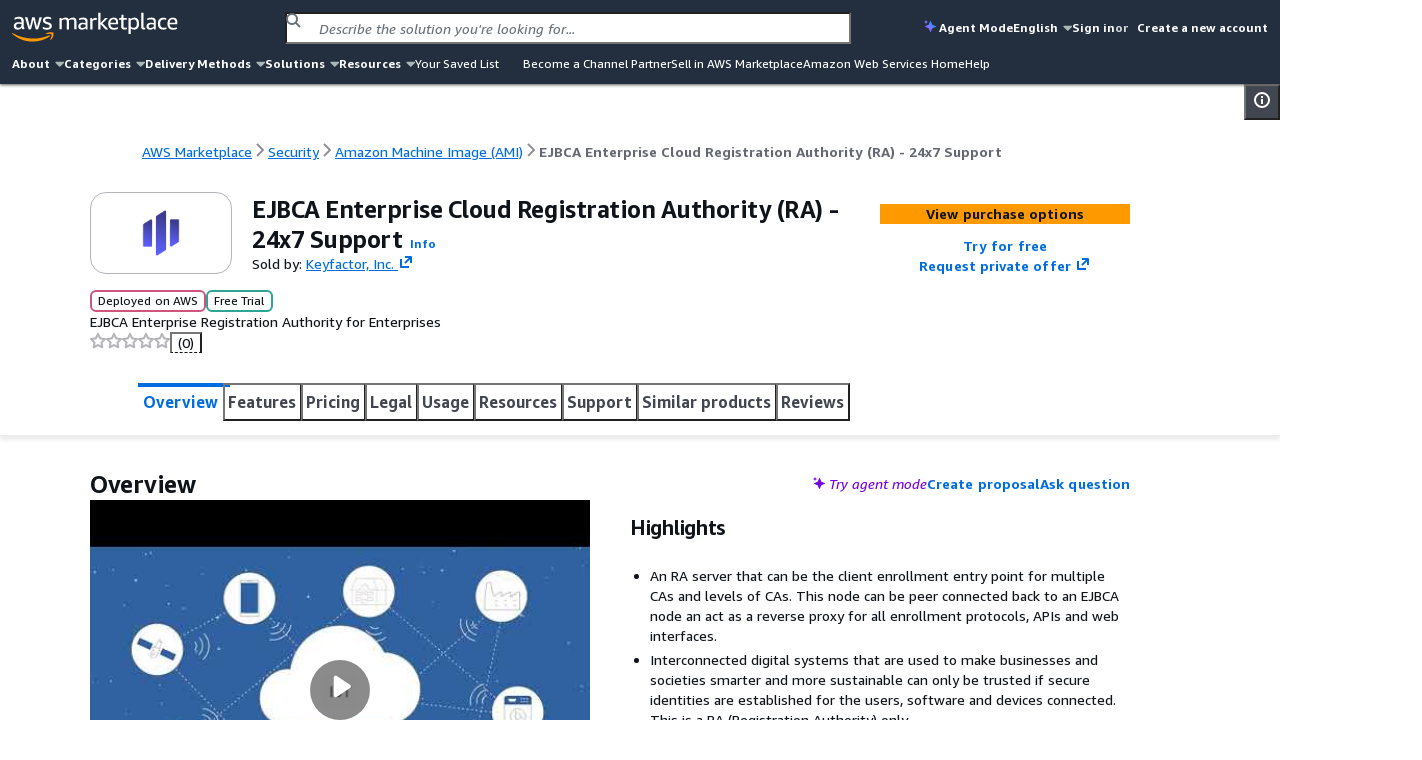

--- FILE ---
content_type: application/javascript
request_url: https://a.b.cdn.console.awsstatic.com/a/v1/VJRBTSKSRPLDWPJF7XXPFYBWG4KK37RH7TFK6RIGJZGCPDRD4SWA/assets/entries/entry-server-routing.CZM5S9VJ.js
body_size: 11009
content:
const __vite__mapDeps=(i,m=__vite__mapDeps,d=(m.f||(m.f=["assets/entries/lib_frontend_pages_index.DovxLRq-.js","assets/chunks/chunk-BfeNoXPW.js","assets/chunks/chunk-S0JcC-lt.js","assets/chunks/chunk-C-NVIF9T.js","assets/chunks/chunk-COcIOqSS.js","assets/entries/lib_frontend_pages_pp.Cw4fjycX.js","assets/chunks/chunk-MUS8JANR.js","assets/entries/lib_frontend_pages_pp_default.3oBySSuh.js","assets/entries/lib_frontend_pages_ppV2.DNEquhez.js","assets/entries/lib_frontend_pages_ppV2_default.DteVDLI1.js","assets/entries/lib_frontend_pages_rendering-service-redirect.DdCb6hGg.js","assets/entries/lib_frontend_renderer_error.BrSvKL8Q.js"])))=>i.map(i=>d[i]);
import{_ as T}from"../chunks/chunk-C-NVIF9T.js";function ye(e){return Array.from(new Set(e))}const Ae="0.4.210",q={projectName:"Vike",projectVersion:Ae},ne=`_${q.projectName.toLowerCase()}`;function $(e,t){const n=Le();return n[e]=n[e]||t}function Le(){return globalThis[ne]=globalThis[ne]||{}}const v=new Proxy({},{get:(e,t)=>n=>t==="code"?`\`${n}\``:t==="string"?`'${n}'`:n}),C=$("assertSingleInstance.ts",{instances:[],alreadyLogged:new Set}),ke="Client runtime of both Server Routing and Client Routing loaded https://vike.dev/client-runtimes-conflict",me="Client runtime loaded twice https://vike.dev/client-runtime-duplicated";function ve(){{const e=ye(C.instances);Ve(e.length<=1,`vike@${v.bold(e[0])} and vike@${v.bold(e[1])} loaded but only one version should be loaded`)}C.checkSingleInstance&&C.instances.length>1&&G(!1,me,{onlyOnce:!0,showStackTrace:!0})}function De(e){G(C.isClientRouting!==!0,ke,{onlyOnce:!0,showStackTrace:!0}),G(C.isClientRouting===void 0,me,{onlyOnce:!0,showStackTrace:!0}),C.isClientRouting=!1,C.checkSingleInstance=!0,ve()}function We(){C.instances.push(q.projectVersion),ve()}function Ve(e,t){if(e)return;const n=`[vike][Wrong Usage] ${t}`;throw new Error(n)}function G(e,t,{onlyOnce:n,showStackTrace:r}){if(e)return;const i=`[vike][Warning] ${t}`;{const{alreadyLogged:s}=C,a=i;if(s.has(a))return;s.add(a)}console.warn(new Error(i))}function Be(){return!(typeof process>"u"||!process.cwd||!process.versions||typeof process.versions.node>"u"||!process.release||process.release.name!=="node")}function D(e,t){const n=new Error(e);return Be()&&(n.stack=He(n.stack,t)),n}function He(e,t){if(!e)return e;const n=Ne(e);let r=0;return n.filter(s=>s.includes(" (internal/")||s.includes(" (node:internal")?!1:r<t&&Ue(s)?(r++,!1):!0).join(`
`)}function Ue(e){return e.startsWith("    at ")}function Ne(e){return e.split(/\r?\n/)}function w(e){return typeof e=="object"&&e!==null}const S=$("utils/assert.ts",{alreadyLogged:new Set,logger(e,t){t==="info"?console.log(e):console.warn(e)},showStackTraceList:new WeakSet});We();const Ge="[vike]",Je=`[vike@${q.projectVersion}]`,W=2;function o(e,t){var a;if(e)return;const n=(()=>{if(!t)return null;const l=typeof t=="string"?t:JSON.stringify(t);return v.dim(`Debug info (for Vike maintainers; you can ignore this): ${l}`)})();let i=[`You stumbled upon a Vike bug. Go to ${v.blue("https://github.com/vikejs/vike/issues/new")} and copy-paste this error. A maintainer will fix the bug (usually within 24 hours).`,n].filter(Boolean).join(" ");i=B(i),i=V(i,"Bug"),i=H(i,!0);const s=D(i,W);throw(a=S.onBeforeLog)==null||a.call(S),s}function h(e,t,{showStackTrace:n}={}){var i;if(e)return;n=n||S.alwaysShowStackTrace,t=B(t),t=V(t,"Wrong Usage"),t=H(t);const r=D(t,W);throw n&&S.showStackTraceList.add(r),(i=S.onBeforeLog)==null||i.call(S),r}function Me(e){return e=B(e),e=V(e,"Error"),e=H(e),D(e,W)}function R(e,t,{onlyOnce:n,showStackTrace:r}){var i;if(!e){if(r=r||S.alwaysShowStackTrace,t=B(t),t=V(t,"Warning"),t=H(t),n){const{alreadyLogged:s}=S,a=n===!0?t:n;if(s.has(a))return;s.add(a)}if((i=S.onBeforeLog)==null||i.call(S),r){const s=D(t,W);S.showStackTraceList.add(s),S.logger(s,"warn")}else S.logger(t,"warn")}}function V(e,t){let n=`[${t}]`;const r=t==="Warning"?"yellow":"red";return n=v.bold(v[r](n)),`${n}${e}`}function B(e){return e.startsWith("[")?e:` ${e}`}function H(e,t=!1){return`${t?Je:Ge}${e}`}function Q(){return typeof window<"u"&&typeof window.scrollY=="number"}const re=$("utils/assertRouterType.ts",{});function Ye(){Ke(re.isClientRouting!==!0),re.isClientRouting=!1}function Ke(e){h(Q(),`${v.cyan("import { something } from 'vike/client/router'")} is forbidden on the server-side`,{showStackTrace:!0}),R(e,"You shouldn't `import { something } from 'vike/client/router'` when using Server Routing. The 'vike/client/router' utilities work only with Client Routing. In particular, don't `import { navigate }` nor `import { prefetch }` as they unnecessarily bloat your client-side bundle sizes.",{showStackTrace:!0,onlyOnce:!0})}function Ee(e,t,n){return typeof e=="string"?ie(e.split(""),t,n).join(""):ie(e,t,n)}function ie(e,t,n){const r=[];let i=t;o(i>=0&&i<=e.length);let s=e.length+n;for(o(s>=0&&s<=e.length);!(i===s||(i===e.length&&(i=0),i===s));){const a=e[i];o(a!==void 0),r.push(a),i++}return r}function Xe(e,t){o(ot(e),e),o(t.startsWith("/"));const{hashString:n,withoutHash:r}=qe(e);o(n===null||n.startsWith("#"));const i=n===null?"":Se(n.slice(1)),{searchString:s,withoutSearch:a}=se(r);o(s===null||s.startsWith("?"));let l="";if(s!==null)l=s;else if(e.startsWith("#")){const _=be();l=_&&se(_).searchString||""}const u={},c={};Array.from(new URLSearchParams(l)).forEach(([_,I])=>{u[_]=I,c[_]=[...c.hasOwnProperty(_)?c[_]:[],I]});let{protocol:p,origin:y,pathnameAbsoluteWithBase:d}=Ze(a,t);const f=a.slice((y||"").length);st(e,y,f,s,n);let{pathname:g,hasBaseServer:E}=rt(d,t);const b=Pe(y,g,s,n),O=y?y.slice(p.length):null,{hostname:P,port:N}=et(O,e);return g=Qe(g),o(g.startsWith("/")),{href:b,protocol:p,hostname:P,port:N,origin:y,pathname:g,pathnameOriginal:f,hasBaseServer:E,search:u,searchAll:c,searchOriginal:s,hash:i,hashOriginal:n}}function qe(e){const[t,...n]=e.split("#");return{hashString:["",...n].join("#")||null,withoutHash:t}}function se(e){const[t,...n]=e.split("?");return{searchString:["",...n].join("?")||null,withoutSearch:t}}function Se(e){try{return decodeURIComponent(e)}catch{}try{return decodeURI(e)}catch{}return e}function Qe(e){return e=e.replace(/\s+$/,""),e=e.split("/").map(t=>Se(t).split("/").join("%2F")).join("/"),e}function Ze(e,t){o(!e.includes("?")&&!e.includes("#"));{const{protocol:n,origin:r,pathname:i}=oe(e);if(r)return{protocol:n,origin:r,pathnameAbsoluteWithBase:i};o(i===e)}if(e.startsWith("/"))return{protocol:null,origin:null,pathnameAbsoluteWithBase:e};{const n=be();let r;return n?r=oe(n.split("?")[0].split("#")[0]).pathname:r=t,{protocol:null,origin:null,pathnameAbsoluteWithBase:nt(e,r)}}}function be(){var t;return typeof window<"u"?(t=window==null?void 0:window.document)==null?void 0:t.baseURI:void 0}function oe(e){if(_e(e)){const{protocol:t,uriWithoutProtocol:n}=we(e);o(t);const[r,...i]=n.split("/"),s=t+r;return{pathname:"/"+i.join("/"),origin:s,protocol:t}}else return{pathname:e,origin:null,protocol:null}}function et(e,t){const n={hostname:null,port:null};if(!e)return n;const r=e.split(":");if(r.length>1){const i=parseInt(r.pop(),10);o(i||i===0,t),n.port=i}return n.hostname=r.join(":"),n}function we(e){const t=":",[n,...r]=e.split(t);if(r.length===0||!/^[a-z][a-z0-9\+\-]*$/i.test(n))return{protocol:null,uriWithoutProtocol:e};let i=n+t,s=r.join(t);const a="//";return s.startsWith(a)&&(i=i+a,s=s.slice(a.length)),{protocol:i,uriWithoutProtocol:s}}function tt(e){return["ipfs://","ipns://"].includes(e)?!1:e.endsWith("://")}function nt(e,t){const n=t.split("/"),r=e.split("/");let i=t.endsWith("/");e.startsWith(".")&&n.pop();for(const a in r){const l=r[a];l==""&&a==="0"||l!="."&&(l==".."?n.pop():(i=!1,n.push(l)))}let s=n.join("/");return i&&!s.endsWith("/")&&(s+="/"),s.startsWith("/")||(s="/"+s),s}function rt(e,t){return o(e.startsWith("/")),o(it(t)),o(e.startsWith("/")),o(t.startsWith("/")),{pathname:e,hasBaseServer:!0}}function it(e){return e.startsWith("/")}function st(e,t,n,r,i){const s=Pe(t,n,r,i);o(e===s)}function Pe(e,t,n,r){return`${e||""}${t}${n||""}${r||""}`}function ot(e){return _e(e)||e.startsWith("/")||at(e)}function at(e){return[".","?","#"].some(t=>e.startsWith(t))||e===""}function _e(e){const{protocol:t}=we(e);return!!t&&tt(t)}function j(e,t){t&&(o(!("_isPageContextObject"in t)),Object.defineProperties(e,Object.getOwnPropertyDescriptors(t)))}function U(e){return e instanceof Function||typeof e=="function"}function lt(e){return(t,n)=>{const r=e(t),i=e(n);if(o([!0,!1,null].includes(r)),o([!0,!1,null].includes(i)),r===i)return 0;if(r===!0||i===!1)return-1;if(i===!0||r===!1)return 1;o(!1)}}function ut(e){return lt(t=>{const n=e(t);return n===null?null:!n})}function x(e){return Array.isArray(e)}function ct(e){return x(e)&&e.every(t=>typeof t=="string")}function ft(e){return w(e)&&Object.values(e).every(t=>typeof t=="string")}function m(e,t,n){if(!w(e))return!1;if(!(t in e))return n==="undefined";if(n===void 0)return!0;const r=e[t];return n==="undefined"?r===void 0:n==="array"?x(r):n==="object"?w(r):n==="string[]"?ct(r):n==="string{}"?ft(r):n==="function"?U(r):x(n)?typeof r=="string"&&n.includes(r):n==="null"?r===null:n==="true"?r===!0:n==="false"?r===!1:typeof r===n}function dt(e,t){return e.toLowerCase()<t.toLowerCase()?-1:e.toLowerCase()>t.toLowerCase()?1:0}const pt=e=>e!=null;function Ce(e){const t=n=>`Not a posix path: ${n}`;o(e!==null,t("null")),o(typeof e=="string",t(`typeof path === ${JSON.stringify(typeof e)}`)),o(e!=="",t("(empty string)")),o(e),o(!e.includes("\\"),t(e))}const gt=["clientRouting"];function ht(e){gt.forEach(t=>{if(o(e.fileExports),!(t in e.fileExports))return;const n=`The value of \`${t}\` is only allowed to be \`true\`.`;h(e.fileExports[t]!==!1,`${e.filePath} has \`export { ${t} }\` with the value \`false\` which is prohibited: remove \`export { ${t} }\` instead. (${n})`),h(e.fileExports[t]===!0,`${e.filePath} has \`export { ${t} }\` with a forbidden value. ${n}`)})}const je=["render","clientRouting","prerender","doNotPrerender"];function yt(e,t){h(!je.includes(e),`${t} has \`export default { ${e} }\` which is prohibited, use \`export { ${e} }\` instead.`)}function mt(e){const t=".page.",n=Ee(e.split(t),0,-1).join(t);return o(!n.includes("\\")),n}function z(e){Ce(e)}function Z(e,t){return o(!e.includes("\\")),e.includes("/_error")}function vt(e,t){if(t.length>0){const n=t.find(r=>r.pageId===e);return o(n),!!n.isErrorPage}else return Z(e)}const Re=["js","ts","cjs","cts","mjs","mts"],Et=["jsx","tsx","cjsx","ctsx","mjsx","mtsx"],Te=["vue","svelte","marko","md","mdx"],St=[...Re,...Et,...Te];function $e(e){const t=St.some(n=>e.endsWith("."+n));return bt(e)&&o(t),t}function bt(e){const t=/\.(c|m)?(j|t)s$/.test(e),n=Re.some(r=>e.endsWith("."+r));return o(t===n),t}function wt(e){return Te.some(t=>e.endsWith("."+t))}const Pt=[".page",".page.server",".page.route",".page.client",".css"];function _t(e){if(Ce(e),e.endsWith(".css"))return".css";o($e(e),e);const n=e.split("/").slice(-1)[0].split("."),r=n.slice(-3)[0],i=n.slice(-2)[0];if(i==="page")return".page";if(o(r==="page",e),i==="server")return".page.server";if(i==="client")return".page.client";if(i==="route")return".page.route";o(!1,e)}function xe(e){const t=s=>i.pageId===s||i.isDefaultPageFile&&(ae(i.filePath)||Ct(s,i.filePath)),n=_t(e),i={filePath:e,fileType:n,isEnv:s=>{if(o(n!==".page.route"),s==="CLIENT_ONLY")return n===".page.client"||n===".css";if(s==="SERVER_ONLY")return n===".page.server";if(s==="CLIENT_AND_SERVER")return n===".page";o(!1)},isRelevant:t,isDefaultPageFile:J(e),isRendererPageFile:n!==".css"&&J(e)&&ae(e),isErrorPageFile:Z(e),pageId:mt(e)};return i}function J(e){return z(e),Z(e)?!1:e.includes("/_default")}function ae(e){return z(e),e.includes("/renderer/")}function Ct(e,t){z(e),z(t),o(!e.endsWith("/")),o(!t.endsWith("/")),o(J(t));const n=Ee(t.split("/"),0,-1).filter(r=>r!=="_default").join("/");return e.startsWith(n)}function jt(e,t){if(!e)return null;let[n,...r]=e;if(!n||r.length===0&&["*","default",t].includes(n))return null;o(n!=="*");let i="",s="";return n==="default"?i="export default":(i="export",r=[n,...r]),r.forEach(l=>{i=`${i} { ${l}`,s=` }${s}`}),i+s}function Rt(e,t,n){return`${M(e,t)} at ${k(n,t)}`}function Tt(e,t,n){return n?`${M(e,t)} at ${k(n,t)}`:`${M(e,t)} internally`}function M(e,t){return`${e} ${v.cyan(t)} defined`}function k(e,t){let n;return x(e)?n=e:n=[e],o(n.length>=1),n.map(i=>{const{filePathToShowToUser:s,fileExportPathToShowToUser:a}=i;let l=s;const u=jt(a,t);return u&&(l=`${l} > ${v.cyan(u)}`),l}).join(" / ")}const $t=[{is:e=>e===void 0,match:e=>e==="!undefined",serialize:()=>"!undefined",deserialize:()=>{}},{is:e=>e===1/0,match:e=>e==="!Infinity",serialize:()=>"!Infinity",deserialize:()=>1/0},{is:e=>e===-1/0,match:e=>e==="!-Infinity",serialize:()=>"!-Infinity",deserialize:()=>-1/0},{is:e=>typeof e=="number"&&isNaN(e),match:e=>e==="!NaN",serialize:()=>"!NaN",deserialize:()=>NaN},{is:e=>e instanceof Date,match:e=>e.startsWith("!Date:"),serialize:e=>"!Date:"+e.toISOString(),deserialize:e=>new Date(e.slice(6))},{is:e=>typeof e=="bigint",match:e=>e.startsWith("!BigInt:"),serialize:e=>"!BigInt:"+e.toString(),deserialize:e=>{if(typeof BigInt>"u")throw new Error("Your JavaScript environement does not support BigInt. Consider adding a polyfill.");return BigInt(e.slice(8))}},{is:e=>e instanceof RegExp,match:e=>e.startsWith("!RegExp:"),serialize:e=>"!RegExp:"+e.toString(),deserialize:e=>{e=e.slice(8);const t=e.match(/\/(.*)\/(.*)?/),n=t[1],r=t[2];return new RegExp(n,r)}},{is:e=>e instanceof Map,match:e=>e.startsWith("!Map:"),serialize:(e,t)=>"!Map:"+t(Array.from(e.entries())),deserialize:(e,t)=>new Map(t(e.slice(5)))},{is:e=>e instanceof Set,match:e=>e.startsWith("!Set:"),serialize:(e,t)=>"!Set:"+t(Array.from(e.values())),deserialize:(e,t)=>new Set(t(e.slice(5)))},{is:e=>typeof e=="string"&&e.startsWith("!"),match:e=>e.startsWith("!"),serialize:e=>"!"+e,deserialize:e=>e.slice(1)}];function ze(e){const t=JSON.parse(e);return ee(t)}function ee(e){return typeof e=="string"?xt(e):(typeof e=="object"&&e!==null&&Object.entries(e).forEach(([t,n])=>{e[t]=ee(n)}),e)}function xt(e){for(const{match:t,deserialize:n}of $t)if(t(e))return n(e,ze);return e}const zt=["$$registrations","_rerender_only"],Ot=[".md",".mdx"];function It(e,t,n){const r=Object.keys(e),i=c=>c==="default"||c===n,s=r.filter(i),a=v.code("export default"),l=v.code(`export { ${n} }`);s.length===0&&h(!1,`${t} should have ${l} or ${a}`),s.length===2&&h(!1,`${t} is ambiguous: remove ${a} or ${l}`),o(s.length===1);const u=r.filter(c=>!i(c)).filter(c=>!zt.includes(c));Ot.some(c=>t.endsWith(c))||u.forEach(c=>{R(!1,`${t} unexpected ${v.cyan(`export { ${c} }`)}, see https://vike.dev/no-side-exports`,{onlyOnce:!0})})}function Y(e){return Lt(e)}function Ft(e,t){const n=e.map(i=>{const s=Y(i.configValuesSerialized),{pageId:a,isErrorPage:l,routeFilesystem:u,loadConfigValuesAll:c}=i;return At(s),{pageId:a,isErrorPage:l,routeFilesystem:u,configValues:s,loadConfigValuesAll:c}}),r={configValues:{}};{const i=Y(t.configValuesSerialized);Object.assign(r.configValues,i)}return{pageConfigs:n,pageConfigGlobal:r}}function At(e){const t="route",n=e[t];if(!n)return;const{value:r,definedAtData:i}=n,s=typeof r;o(i);const a=Rt("Config",t,i);h(s==="string"||U(r),`${a} has an invalid type '${s}': it should be a string or a function instead, see https://vike.dev/route`)}function Lt(e){const t={};return Object.entries(e).forEach(([r,i])=>{let s;if(i.type==="cumulative"){const{valueSerialized:a,...l}=i;s={value:a.map((c,p)=>{const{value:y,sideExports:d}=le(c,r,()=>{const f=i.definedAtData[p];return o(f),f});return n(d),y}),...l}}else{const{valueSerialized:a,...l}=i,{value:u,sideExports:c}=le(a,r,()=>(o(i.type!=="computed"),i.definedAtData));n(c),s={value:u,...l}}t[r]=s}),t;function n(r){r.forEach(i=>{const{configName:s,configValue:a}=i;t[s]||(t[s]=a)})}}function le(e,t,n){if(e.type==="js-serialized"){let{value:r}=e;return r=ee(r),{value:r,sideExports:[]}}if(e.type==="pointer-import"){const{value:r}=e;return{value:r,sideExports:[]}}if(e.type==="plus-file"){const r=n(),{exportValues:i}=e;It(i,r.filePathToShowToUser,t);let s,a=!1;const l=[];return Object.entries(i).forEach(([u,c])=>{u!=="default"&&u!==t?l.push({configName:u,configValue:{type:"standard",value:c,definedAtData:{filePathToShowToUser:r.filePathToShowToUser,fileExportPathToShowToUser:[u]}}}):(s=c,o(!a),a=!0)}),o(a),{value:s,sideExports:l}}o(!1)}function kt(e){o(m(e,"pageFilesLazy","object")),o(m(e,"pageFilesEager","object")),o(m(e,"pageFilesExportNamesLazy","object")),o(m(e,"pageFilesExportNamesEager","object")),o(m(e.pageFilesLazy,".page")),o(m(e.pageFilesLazy,".page.client")||m(e.pageFilesLazy,".page.server")),o(m(e,"pageFilesList","string[]")),o(m(e,"pageConfigsSerialized")),o(m(e,"pageConfigGlobalSerialized"));const{pageConfigsSerialized:t,pageConfigGlobalSerialized:n}=e;Dt(t),Wt(n);const{pageConfigs:r,pageConfigGlobal:i}=Ft(t,n),s={};A(e.pageFilesLazy).forEach(({filePath:l,pageFile:u,globValue:c})=>{u=s[l]=s[l]??u;const p=c;ue(p),u.loadFile=async()=>{"fileExports"in u||(u.fileExports=await p(),ht(u))}}),A(e.pageFilesExportNamesLazy).forEach(({filePath:l,pageFile:u,globValue:c})=>{u=s[l]=s[l]??u;const p=c;ue(p),u.loadExportNames=async()=>{if(!("exportNames"in u)){const y=await p();o(m(y,"exportNames","string[]"),u.filePath),u.exportNames=y.exportNames}}}),A(e.pageFilesEager).forEach(({filePath:l,pageFile:u,globValue:c})=>{u=s[l]=s[l]??u;const p=c;o(w(p)),u.fileExports=p}),A(e.pageFilesExportNamesEager).forEach(({filePath:l,pageFile:u,globValue:c})=>{u=s[l]=s[l]??u;const p=c;o(w(p)),o(m(p,"exportNames","string[]"),u.filePath),u.exportNames=p.exportNames}),e.pageFilesList.forEach(l=>{s[l]=s[l]??xe(l)});const a=Object.values(s);return a.forEach(({filePath:l})=>{o(!l.includes("\\"))}),{pageFiles:a,pageConfigs:r,pageConfigGlobal:i}}function A(e){const t=[];return Object.entries(e).forEach(([n,r])=>{o(Pt.includes(n)),o(w(r)),Object.entries(r).forEach(([i,s])=>{const a=xe(i);o(a.fileType===n),t.push({filePath:i,pageFile:a,globValue:s})})}),t}function ue(e){o(U(e))}function Dt(e){o(x(e)),e.forEach(t=>{o(w(t)),o(m(t,"pageId","string")),o(m(t,"routeFilesystem")),o(m(t,"configValuesSerialized"))})}function Wt(e){o(m(e,"configValuesSerialized"))}const F=$("setPageFiles.ts",{});function Vt(e){const{pageFiles:t,pageConfigs:n,pageConfigGlobal:r}=kt(e);F.pageFilesAll=t,F.pageConfigs=n,F.pageConfigGlobal=r}async function Bt(e,t){o(!F.pageFilesGetter),o(t===void 0);const{pageFilesAll:n,pageConfigs:r,pageConfigGlobal:i}=F;o(n&&r&&i);const s=Ht(n,r);return{pageFilesAll:n,allPageIds:s,pageConfigs:r,pageConfigGlobal:i}}function Ht(e,t){const n=e.filter(({isDefaultPageFile:s})=>!s).map(({pageId:s})=>s),r=ye(n),i=t.map(s=>s.pageId);return[...r,...i]}function Ut(e,t){return Nt(e,t,!0)}function Nt(e,t,n){const r="CLIENT_ONLY",i=e.filter(f=>f.isRelevant(t)&&f.fileType!==".page.route").sort(Gt(n,t)),s=f=>{const g=i.filter(b=>b.pageId===t&&b.isEnv(f?"CLIENT_AND_SERVER":r));h(g.length<=1,`Merge the following files into a single file: ${g.map(b=>b.filePath).join(" ")}`);const E=g[0];return o(E===void 0||!E.isDefaultPageFile),E},a=s(!1),l=s(!0),u=f=>i.filter(g=>g.isRendererPageFile&&g.isEnv(f?"CLIENT_AND_SERVER":r))[0],c=u(!1),p=u(!0),y=i.filter(f=>f.isDefaultPageFile&&!f.isRendererPageFile&&(f.isEnv(r)||f.isEnv("CLIENT_AND_SERVER")));return[a,l,...y,c,p].filter(pt)}function Gt(e,t){const n="CLIENT_ONLY";return(a,l)=>{if(!a.isDefaultPageFile&&l.isDefaultPageFile)return-1;if(!l.isDefaultPageFile&&a.isDefaultPageFile)return 1;{const u=a.isRendererPageFile,c=l.isRendererPageFile;if(!u&&c)return-1;if(!c&&u)return 1;o(u===c)}{const u=ce(t,a.filePath),c=ce(t,l.filePath);if(u<c)return-1;if(c<u)return 1;o(u===c)}{if(a.isEnv(n)&&l.isEnv("CLIENT_AND_SERVER"))return-1;if(l.isEnv(n)&&a.isEnv("CLIENT_AND_SERVER"))return 1}return 0}}function ce(e,t){z(e),z(t);let n=0;for(;n<e.length&&n<t.length&&e[n]===t[n];n++);const r=e.slice(n),i=t.slice(n),s=r.split("/").length,a=i.split("/").length;return s+a}function Jt(e){if(!e||x(e))return null;const{filePathToShowToUser:t}=e;return o(t),t}function Mt(e,t){const n={},r={},i={};e.forEach(d=>{Yt(d).forEach(({exportName:g,exportValue:E,isFromDefaultExport:b})=>{o(g!=="default"),i[g]=i[g]??[],i[g].push({exportValue:E,exportSource:`${d.filePath} > ${b?`\`export default { ${g} }\``:`\`export { ${g} }\``}`,filePath:d.filePath,_filePath:d.filePath,_fileType:d.fileType,_isFromDefaultExport:b})})});const s={},a={},l=(d,f)=>{s[f]=d,a[f]??(a[f]=[]),a[f].push(d)},u={configsStandard:{},configsCumulative:{},configsComputed:{}};t&&Object.entries(t.configValues).forEach(([d,f])=>{const{value:g}=f,E=Jt(f.definedAtData),b=Tt("Config",d,f.definedAtData);if(r[d]=r[d]??g,n[d]=n[d]??[],o(n[d].length===0),n[d].push({configValue:g,configDefinedAt:b,configDefinedByFile:E}),f.type==="standard"){const P={type:"configsStandard",value:f.value,definedAt:k(f.definedAtData,d)};l(P,d),u.configsStandard[d]=P}if(f.type==="cumulative"){const P={type:"configsCumulative",values:f.value.map((N,_)=>{const I=f.definedAtData[_];o(I);const Fe=k(I,d);return{value:N,definedAt:Fe}})};l(P,d),u.configsCumulative[d]=P}if(f.type==="computed"){const P={type:"configsComputed",value:f.value};l(P,d),u.configsComputed[d]=P}const O=d;i[O]=i[O]??[],i[O].push({exportValue:g,exportSource:b,filePath:E,_filePath:E,_fileType:null,_isFromDefaultExport:null})});const c=Kt(),p={};return Object.entries(i).forEach(([d,f])=>{f.forEach(({exportValue:g,_fileType:E,_isFromDefaultExport:b})=>{p[d]=p[d]??g,E===".page"&&!b&&(d in c||(c[d]=g))})}),o(!("default"in p)),o(!("default"in i)),{from:u,source:s,sources:a,config:r,configEntries:n,exports:p,exportsAll:i,pageExports:c}}function Yt(e){const{filePath:t,fileExports:n}=e;o(n),o($e(t));const r=[];return Object.entries(n).sort(ut(([i])=>i==="default")).forEach(([i,s])=>{let a=i==="default";if(a)if(wt(t))i="Page";else{h(w(s),`The ${v.cyan("export default")} of ${t} should be an object.`),Object.entries(s).forEach(([l,u])=>{yt(l,t),r.push({exportName:l,exportValue:u,isFromDefaultExport:a})});return}r.push({exportName:i,exportValue:s,isFromDefaultExport:a})}),r.forEach(({exportName:i,isFromDefaultExport:s})=>{o(!(s&&je.includes(i)))}),r}function Kt(){return new Proxy({},{get(...e){return Q()||R(!1,"`pageContext.pageExports` is outdated. Use `pageContext.exports` instead, see https://vike.dev/exports",{onlyOnce:!0,showStackTrace:!0}),Reflect.get(...e)}})}const te={},Xt={},qt={},Qt={},Zt=[],Oe={},en=[{pageId:"/lib/frontend/pages/index",isErrorPage:void 0,routeFilesystem:{routeString:"/",definedBy:"/lib/frontend/pages/index/"},loadConfigValuesAll:()=>T(()=>import("./lib_frontend_pages_index.DovxLRq-.js"),__vite__mapDeps([0,1,2,3,4])),configValuesSerialized:{isClientRuntimeLoaded:{type:"computed",definedAtData:null,valueSerialized:{type:"js-serialized",value:!0}},onBeforeRenderEnv:{type:"computed",definedAtData:null,valueSerialized:{type:"js-serialized",value:{server:!0}}},dataEnv:{type:"computed",definedAtData:null,valueSerialized:{type:"js-serialized",value:null}}}},{pageId:"/lib/frontend/pages/pp",isErrorPage:void 0,routeFilesystem:{routeString:"/pp",definedBy:"/lib/frontend/pages/pp/"},loadConfigValuesAll:()=>T(()=>import("./lib_frontend_pages_pp.Cw4fjycX.js"),__vite__mapDeps([5,1,2,3,6,4])),configValuesSerialized:{isClientRuntimeLoaded:{type:"computed",definedAtData:null,valueSerialized:{type:"js-serialized",value:!0}},onBeforeRenderEnv:{type:"computed",definedAtData:null,valueSerialized:{type:"js-serialized",value:{server:!0}}},dataEnv:{type:"computed",definedAtData:null,valueSerialized:{type:"js-serialized",value:null}}}},{pageId:"/lib/frontend/pages/pp/default",isErrorPage:void 0,routeFilesystem:{routeString:"/pp/default",definedBy:"/lib/frontend/pages/pp/default/"},loadConfigValuesAll:()=>T(()=>import("./lib_frontend_pages_pp_default.3oBySSuh.js"),__vite__mapDeps([7,1,2,3,6,4])),configValuesSerialized:{isClientRuntimeLoaded:{type:"computed",definedAtData:null,valueSerialized:{type:"js-serialized",value:!0}},onBeforeRenderEnv:{type:"computed",definedAtData:null,valueSerialized:{type:"js-serialized",value:{server:!0}}},dataEnv:{type:"computed",definedAtData:null,valueSerialized:{type:"js-serialized",value:null}}}},{pageId:"/lib/frontend/pages/ppV2",isErrorPage:void 0,routeFilesystem:{routeString:"/ppV2",definedBy:"/lib/frontend/pages/ppV2/"},loadConfigValuesAll:()=>T(()=>import("./lib_frontend_pages_ppV2.DNEquhez.js"),__vite__mapDeps([8,1,2,3,6,4])),configValuesSerialized:{isClientRuntimeLoaded:{type:"computed",definedAtData:null,valueSerialized:{type:"js-serialized",value:!0}},onBeforeRenderEnv:{type:"computed",definedAtData:null,valueSerialized:{type:"js-serialized",value:{server:!0}}},dataEnv:{type:"computed",definedAtData:null,valueSerialized:{type:"js-serialized",value:null}}}},{pageId:"/lib/frontend/pages/ppV2/default",isErrorPage:void 0,routeFilesystem:{routeString:"/ppV2/default",definedBy:"/lib/frontend/pages/ppV2/default/"},loadConfigValuesAll:()=>T(()=>import("./lib_frontend_pages_ppV2_default.DteVDLI1.js"),__vite__mapDeps([9,1,2,3,6,4])),configValuesSerialized:{isClientRuntimeLoaded:{type:"computed",definedAtData:null,valueSerialized:{type:"js-serialized",value:!0}},onBeforeRenderEnv:{type:"computed",definedAtData:null,valueSerialized:{type:"js-serialized",value:{server:!0}}},dataEnv:{type:"computed",definedAtData:null,valueSerialized:{type:"js-serialized",value:null}}}},{pageId:"/lib/frontend/pages/rendering-service-redirect",isErrorPage:void 0,routeFilesystem:{routeString:"/rendering-service-redirect",definedBy:"/lib/frontend/pages/rendering-service-redirect/"},loadConfigValuesAll:()=>T(()=>import("./lib_frontend_pages_rendering-service-redirect.DdCb6hGg.js"),__vite__mapDeps([10,1,2,3])),configValuesSerialized:{isClientRuntimeLoaded:{type:"computed",definedAtData:null,valueSerialized:{type:"js-serialized",value:!1}},onBeforeRenderEnv:{type:"computed",definedAtData:null,valueSerialized:{type:"js-serialized",value:{server:!0}}},dataEnv:{type:"computed",definedAtData:null,valueSerialized:{type:"js-serialized",value:null}}}},{pageId:"/lib/frontend/renderer/_error",isErrorPage:!0,routeFilesystem:void 0,loadConfigValuesAll:()=>T(()=>import("./lib_frontend_renderer_error.BrSvKL8Q.js"),__vite__mapDeps([11,1,2,3])),configValuesSerialized:{isClientRuntimeLoaded:{type:"computed",definedAtData:null,valueSerialized:{type:"js-serialized",value:!0}},onBeforeRenderEnv:{type:"computed",definedAtData:null,valueSerialized:{type:"js-serialized",value:{server:!0}}},dataEnv:{type:"computed",definedAtData:null,valueSerialized:{type:"js-serialized",value:null}}}}],tn={configValuesSerialized:{}},nn=Object.assign({}),rn={...nn};te[".page"]=rn;const sn=Object.assign({}),on={...sn};te[".page.client"]=on;const an=Object.assign({}),ln={...an};Oe[".page.server"]=ln;const un=Object.freeze(Object.defineProperty({__proto__:null,neverLoaded:Oe,pageConfigGlobalSerialized:tn,pageConfigsSerialized:en,pageFilesEager:Xt,pageFilesExportNamesEager:Qt,pageFilesExportNamesLazy:qt,pageFilesLazy:te,pageFilesList:Zt},Symbol.toStringTag,{value:"Module"}));Vt(un);function cn(){o(Q())}function fn(){cn()}function fe(e){const t=e/1e3;if(t<120){const n=de(t);return`${n} second${pe(n)}`}{const n=t/60,r=de(n);return`${r} minute${pe(r)}`}}function de(e){let t=e.toFixed(1);return t.endsWith(".0")&&(t=t.slice(0,-2)),t}function pe(e){return e==="1"?"":"s"}const K=$("utils/executeHook.ts",{userHookErrors:new WeakMap,pageContext:null});function dn(e,t,n){const{hookName:r,hookFilePath:i,hookTimeout:{error:s,warning:a}}=t;let l,u;const c=new Promise((f,g)=>{l=E=>{p(),f(E)},u=E=>{p(),g(E)}}),p=()=>{y&&clearTimeout(y),d&&clearTimeout(d)},y=ge(a)&&setTimeout(()=>{R(!1,`The ${r}() hook defined by ${i} is slow: it's taking more than ${fe(a)} (https://vike.dev/hooksTimeout)`,{onlyOnce:!1})},a),d=ge(s)&&setTimeout(()=>{const f=Me(`The ${r}() hook defined by ${i} timed out: it didn't finish after ${fe(s)} (https://vike.dev/hooksTimeout)`);u(f)},s);return(async()=>{try{pn(n);const f=await e();l(f)}catch(f){w(f)&&K.userHookErrors.set(f,{hookName:r,hookFilePath:i}),u(f)}})(),c}function ge(e){return!!e&&e!==1/0}function pn(e){K.pageContext=e,Promise.resolve().then(()=>{K.pageContext=null})}function gn(e){return typeof e=="string"&&hn(e)?`.${e}`:`[${JSON.stringify(e)}]`}function hn(e){return/^[a-z0-9\$_]+$/i.test(e)}fn();function yn(){const e="vike_pageContext",t=document.getElementById(e);h(t,`Couldn't find #${e} (which Vike automatically injects in the HTML): make sure it exists (i.e. don't remove it and make sure your HTML isn't malformed)`);const n=t.textContent;o(n);const r=ze(n);return o(m(r,"pageId","string")),o(m(r,"routeParams","string{}")),r}function mn(e,t){const n=e.filter(i=>i.pageId===t);return o(n.length<=1),n[0]??null}async function vn(e,t){if("isAllLoaded"in e)return e;const n=await e.loadConfigValuesAll(),r=Y(n.configValuesSerialized);return Object.assign(e.configValues,r),j(e,{isAllLoaded:!0}),e}const En="__whileFetchingAssets";async function Sn(e,t,n){const r=Ut(t,e),i=mn(n,e);let s;const a=!1;try{s=(await Promise.all([i&&vn(i,a),...r.map(p=>{var y;return(y=p.loadFile)==null?void 0:y.call(p)})]))[0]}catch(c){throw bn(c)&&Object.assign(c,{[En]:!0}),c}const l=Mt(r,s),u={};return j(u,l),j(u,{_pageFilesLoaded:r}),u}function bn(e){return e instanceof Error?["Failed to fetch dynamically imported module","error loading dynamically imported module","Importing a module script failed","error resolving module specifier","failed to resolve module"].some(n=>e.message.toLowerCase().includes(n.toLowerCase())):!1}function wn(e,t){o(!e.startsWith("#"));const{searchOriginal:n,hashOriginal:r,pathname:i}=Xe(e,"/");let s=`${i}${n||""}`;return t!=null&&t.withoutHash||(s+=r||""),o(s.startsWith("/")),s}function Ie(e){return wn(window.location.href,e)}const he=Ie({withoutHash:!0});async function Pn(){const e=yn();return j(e,{isHydration:!0,isBackwardNavigation:null,_hasPageContextFromServer:!0,_hasPageContextFromClient:!1}),j(e,await Cn(e.pageId)),_n(),e}function _n(){const e=Ie({withoutHash:!0});h(he===e,`The URL was manipulated before the hydration finished ('${he}' to '${e}'). Ensure the hydration has finished before manipulating the URL. Consider using the onHydrationEnd() hook.`)}async function Cn(e){const t={},{pageFilesAll:n,pageConfigs:r}=await Bt();return j(t,{_pageFilesAll:n,_pageConfigs:r}),j(t,await Sn(e,t._pageFilesAll,t._pageConfigs)),n.filter(i=>i.fileType!==".page.server").forEach(i=>{var s;R(!((s=i.fileExports)!=null&&s.onBeforeRender),`export { onBeforeRender } of ${i.filePath} is loaded in the browser but never executed (because you are using Server-side Routing). In order to reduce the size of you browser-side JavaScript, define onBeforeRender() in a .page.server.js file instead, see https://vike.dev/onBeforeRender-isomorphic#server-routing`,{onlyOnce:!0})}),t}const jn=$("getHook.ts",{});function X(e,t){if(!(t in e.exports))return null;const{hooksTimeout:n}=e.config,r=$n(n,t),i=e.exports[t],s=e.exportsAll[t][0];if(o(s.exportValue===i),i===null)return null;const a=s.filePath;return o(a),o(!a.endsWith(" ")),Tn(i,{hookName:t,hookFilePath:a}),{hookFn:i,hookName:t,hookFilePath:a,hookTimeout:r}}function Rn(e,t){X(e,t)}function Tn(e,{hookName:t,hookFilePath:n}){o(t&&n),o(!t.endsWith(")")),h(U(e),`Hook ${t}() defined by ${n} should be a function`)}function $n(e,t){const n=xn(e);if(n===!1)return{error:!1,warning:!1};const r=n[t],i=zn(t);return(r==null?void 0:r.error)!==void 0&&(i.error=r.error),(r==null?void 0:r.warning)!==void 0&&(i.warning=r.warning),i}function xn(e){if(e===void 0)return{};if(e===!1)return!1;h(w(e),`Setting ${v.cyan("hooksTimeout")} should be ${v.cyan("false")} or an object`);const t={};return Object.entries(e).forEach(([n,r])=>{if(r===!1){t[n]={error:!1,warning:!1};return}h(w(r),`Setting ${v.cyan(`hooksTimeout.${n}`)} should be ${v.cyan("false")} or an object`);const[i,s]=["error","warning"].map(a=>{const l=r[a];if(l===void 0||l===!1)return l;const u=`Setting ${v.cyan(`hooksTimeout.${n}.${a}`)} should be`;return h(typeof l=="number",`${u} ${v.cyan("false")} or a number`),h(l>0,`${u} a positive number`),l});t[n]={error:i,warning:s}}),t}function zn(e){return e==="onBeforeRoute"?{error:5*1e3,warning:1*1e3}:jn.isPrerendering?{error:2*60*1e3,warning:30*1e3}:(o(!e.toLowerCase().includes("prerender")),{error:30*1e3,warning:4*1e3})}const On="not-serializable",L=$("getPageContextProxyForUser.ts",{});function In(e){return o([!0,!1].includes(e._hasPageContextFromServer)),o([!0,!1].includes(e._hasPageContextFromClient)),new Proxy(e,{get(t,n){const r=e[n],i=gn(n);return h(r!==On,`Can't access pageContext${i} on the client side. Because it can't be serialized, see server logs.`),Fn(e,n,i),r}})}function Fn(e,t,n){if(kn(t)||t in e||Ln(t)||!e._hasPageContextFromServer)return;const r=`pageContext${n} isn't defined on the client-side, see https://vike.dev/passToClient#error`;e._hasPageContextFromClient?R(!1,r,{onlyOnce:!1,showStackTrace:!0}):h(!1,r)}const An=["then","toJSON"];function Ln(e){return!!(An.includes(e)||typeof e=="symbol"||typeof e!="string"||e.startsWith("__v_"))}function kn(e){return L.prev===e||L.prev==="__v_raw"?!0:(L.prev=e,window.setTimeout(()=>{L.prev=void 0},0),!1)}function Dn(e){Wn(e),Vn(e)}function Wn(e){vt(e.pageId,e._pageConfigs)&&o(m(e,"is404","boolean"))}function Vn(e){if(e.is404===void 0||e.is404===null)return;const t=e.pageProps||{};if(!w(t)){R(!1,"pageContext.pageProps should be an object",{showStackTrace:!0,onlyOnce:!0});return}t.is404=t.is404||e.is404,e.pageProps=t}function Bn(e){o(e.pageId),o("config"in e),o("configEntries"in e),Dn(e),"_pageId"in e||Object.defineProperty(e,"_pageId",{get(){return R(!1,"pageContext._pageId has been renamed to pageContext.pageId",{showStackTrace:!0,onlyOnce:!0}),e.pageId},enumerable:!1}),Hn(e)}function Hn(e){let t=Object.getOwnPropertyDescriptors(e);for(const n of Object.keys(e))delete e[n];t=Object.fromEntries(Object.entries(t).sort(([n],[r])=>dt(n,r))),Object.defineProperties(e,t)}function Un(e,t){{const i=e;o(i.isHydration===!0),o(i.isBackwardNavigation===null)}const n=e.config.Page||e.exports.Page;return j(e,{Page:n}),Nn(e),Bn(e),In(e)}function Nn(e){Gn(e)}function Gn(e){Object.entries(e).forEach(([t,n])=>{delete e[t],e[t]=n})}async function Jn(e,t){const n=Un(e);let r=null,i;r=X(e,"render"),i="render";{const l=X(e,"onRenderClient");l&&(r=l,i="onRenderClient")}if(!r){const l=Mn(e);if(o(l),e._pageConfigs.length>0)h(!1,`No onRenderClient() hook defined for URL '${l}', but it's needed, see https://vike.dev/onRenderClient`);else{const u=e._pageFilesLoaded.filter(p=>p.fileType===".page.client");let c;u.length===0?c="No file `*.page.client.*` found for URL "+l:c="One of the following files should export a render() hook: "+u.map(p=>p.filePath).join(" "),h(!1,c)}}o(r);const s=r.hookFn;o(i);const a=await dn(()=>s(n),r,e);h(a===void 0,`The ${i}() hook defined by ${r.hookFilePath} isn't allowed to return a value`)}function Mn(e){let t;try{t=e.urlPathname??e.urlOriginal}catch{}return t=t??window.location.href,t}Ye();De();Yn();async function Yn(){var t,n;const e=await Pn();await Jn(e),Rn(e,"onHydrationEnd"),await((n=(t=e.exports).onHydrationEnd)==null?void 0:n.call(t,e))}


--- FILE ---
content_type: application/javascript
request_url: https://a.b.cdn.console.awsstatic.com/a/v1/VJRBTSKSRPLDWPJF7XXPFYBWG4KK37RH7TFK6RIGJZGCPDRD4SWA/assets/chunks/chunk-BfeNoXPW.js
body_size: 240423
content:
const __vite__mapDeps=(i,m=__vite__mapDeps,d=(m.f||(m.f=["assets/chunks/chunk-DYLRjgIL.js","assets/chunks/chunk-S0JcC-lt.js","assets/chunks/chunk-CSpeQVs7.js","assets/chunks/chunk-BheMZFno.js"])))=>i.map(i=>d[i]);
var u3=Object.defineProperty;var L1=e=>{throw TypeError(e)};var c3=(e,t,n)=>t in e?u3(e,t,{enumerable:!0,configurable:!0,writable:!0,value:n}):e[t]=n;var Be=(e,t,n)=>c3(e,typeof t!="symbol"?t+"":t,n),bm=(e,t,n)=>t.has(e)||L1("Cannot "+n);var re=(e,t,n)=>(bm(e,t,"read from private field"),n?n.call(e):t.get(e)),ot=(e,t,n)=>t.has(e)?L1("Cannot add the same private member more than once"):t instanceof WeakSet?t.add(e):t.set(e,n),Ve=(e,t,n,r)=>(bm(e,t,"write to private field"),r?r.call(e,n):t.set(e,n),n),Hn=(e,t,n)=>(bm(e,t,"access private method"),n);var Fd=(e,t,n,r)=>({set _(i){Ve(e,t,i,n)},get _(){return re(e,t,r)}});import{r as I,g as El,R as p,j as J,c as he,f as d3,h as f3}from"./chunk-S0JcC-lt.js";/* empty css              *//* empty css              *//* empty css              *//* empty css              *//* empty css              *//* empty css              *//* empty css              *//* empty css              *//* empty css              *//* empty css              */import{_ as WE}from"./chunk-C-NVIF9T.js";/* empty css              *//* empty css              *//* empty css              *//* empty css              *//* empty css              *//* empty css              *//* empty css              *//* empty css              *//* empty css              *//* empty css              *//* empty css              *//* empty css              *//* empty css              *//* empty css              *//* empty css              *//* empty css              *//* empty css              *//* empty css              *//* empty css              *//* empty css              *//* empty css              *//* empty css              *//* empty css              *//* empty css              *//* empty css              *//* empty css              *//* empty css              *//* empty css              *//* empty css              *//* empty css              *//* empty css              *//* empty css              *//* empty css              *//* empty css              *//* empty css              *//* empty css              *//* empty css              *//* empty css              *//* empty css              *//* empty css              *//* empty css              *//* empty css              *//* empty css              *//* empty css              *//* empty css              *//* empty css              *//* empty css              *//* empty css              *//* empty css              *//* empty css              *//* empty css              *//* empty css              *//* empty css              *//* empty css              *//* empty css              */function h3(e,t){for(var n=0;n<t.length;n++){const r=t[n];if(typeof r!="string"&&!Array.isArray(r)){for(const i in r)if(i!=="default"&&!(i in e)){const o=Object.getOwnPropertyDescriptor(r,i);o&&Object.defineProperty(e,i,o.get?o:{enumerable:!0,get:()=>r[i]})}}}return Object.freeze(Object.defineProperty(e,Symbol.toStringTag,{value:"Module"}))}var qE={exports:{}},dr={},Em={exports:{}},Sm={};/**
 * @license React
 * scheduler.production.min.js
 *
 * Copyright (c) Facebook, Inc. and its affiliates.
 *
 * This source code is licensed under the MIT license found in the
 * LICENSE file in the root directory of this source tree.
 */var B1;function p3(){return B1||(B1=1,function(e){function t(V,Q){var Z=V.length;V.push(Q);e:for(;0<Z;){var X=Z-1>>>1,U=V[X];if(0<i(U,Q))V[X]=Q,V[Z]=U,Z=X;else break e}}function n(V){return V.length===0?null:V[0]}function r(V){if(V.length===0)return null;var Q=V[0],Z=V.pop();if(Z!==Q){V[0]=Z;e:for(var X=0,U=V.length,fe=U>>>1;X<fe;){var ie=2*(X+1)-1,ge=V[ie],ve=ie+1,ne=V[ve];if(0>i(ge,Z))ve<U&&0>i(ne,ge)?(V[X]=ne,V[ve]=Z,X=ve):(V[X]=ge,V[ie]=Z,X=ie);else if(ve<U&&0>i(ne,Z))V[X]=ne,V[ve]=Z,X=ve;else break e}}return Q}function i(V,Q){var Z=V.sortIndex-Q.sortIndex;return Z!==0?Z:V.id-Q.id}if(typeof performance=="object"&&typeof performance.now=="function"){var o=performance;e.unstable_now=function(){return o.now()}}else{var l=Date,c=l.now();e.unstable_now=function(){return l.now()-c}}var d=[],u=[],h=1,m=null,v=3,w=!1,_=!1,y=!1,S=typeof setTimeout=="function"?setTimeout:null,x=typeof clearTimeout=="function"?clearTimeout:null,k=typeof setImmediate<"u"?setImmediate:null;typeof navigator<"u"&&navigator.scheduling!==void 0&&navigator.scheduling.isInputPending!==void 0&&navigator.scheduling.isInputPending.bind(navigator.scheduling);function E(V){for(var Q=n(u);Q!==null;){if(Q.callback===null)r(u);else if(Q.startTime<=V)r(u),Q.sortIndex=Q.expirationTime,t(d,Q);else break;Q=n(u)}}function T(V){if(y=!1,E(V),!_)if(n(d)!==null)_=!0,ee(D);else{var Q=n(u);Q!==null&&ae(T,Q.startTime-V)}}function D(V,Q){_=!1,y&&(y=!1,x(A),A=-1),w=!0;var Z=v;try{for(E(Q),m=n(d);m!==null&&(!(m.expirationTime>Q)||V&&!M());){var X=m.callback;if(typeof X=="function"){m.callback=null,v=m.priorityLevel;var U=X(m.expirationTime<=Q);Q=e.unstable_now(),typeof U=="function"?m.callback=U:m===n(d)&&r(d),E(Q)}else r(d);m=n(d)}if(m!==null)var fe=!0;else{var ie=n(u);ie!==null&&ae(T,ie.startTime-Q),fe=!1}return fe}finally{m=null,v=Z,w=!1}}var R=!1,P=null,A=-1,L=5,B=-1;function M(){return!(e.unstable_now()-B<L)}function z(){if(P!==null){var V=e.unstable_now();B=V;var Q=!0;try{Q=P(!0,V)}finally{Q?W():(R=!1,P=null)}}else R=!1}var W;if(typeof k=="function")W=function(){k(z)};else if(typeof MessageChannel<"u"){var $=new MessageChannel,K=$.port2;$.port1.onmessage=z,W=function(){K.postMessage(null)}}else W=function(){S(z,0)};function ee(V){P=V,R||(R=!0,W())}function ae(V,Q){A=S(function(){V(e.unstable_now())},Q)}e.unstable_IdlePriority=5,e.unstable_ImmediatePriority=1,e.unstable_LowPriority=4,e.unstable_NormalPriority=3,e.unstable_Profiling=null,e.unstable_UserBlockingPriority=2,e.unstable_cancelCallback=function(V){V.callback=null},e.unstable_continueExecution=function(){_||w||(_=!0,ee(D))},e.unstable_forceFrameRate=function(V){0>V||125<V?console.error("forceFrameRate takes a positive int between 0 and 125, forcing frame rates higher than 125 fps is not supported"):L=0<V?Math.floor(1e3/V):5},e.unstable_getCurrentPriorityLevel=function(){return v},e.unstable_getFirstCallbackNode=function(){return n(d)},e.unstable_next=function(V){switch(v){case 1:case 2:case 3:var Q=3;break;default:Q=v}var Z=v;v=Q;try{return V()}finally{v=Z}},e.unstable_pauseExecution=function(){},e.unstable_requestPaint=function(){},e.unstable_runWithPriority=function(V,Q){switch(V){case 1:case 2:case 3:case 4:case 5:break;default:V=3}var Z=v;v=V;try{return Q()}finally{v=Z}},e.unstable_scheduleCallback=function(V,Q,Z){var X=e.unstable_now();switch(typeof Z=="object"&&Z!==null?(Z=Z.delay,Z=typeof Z=="number"&&0<Z?X+Z:X):Z=X,V){case 1:var U=-1;break;case 2:U=250;break;case 5:U=1073741823;break;case 4:U=1e4;break;default:U=5e3}return U=Z+U,V={id:h++,callback:Q,priorityLevel:V,startTime:Z,expirationTime:U,sortIndex:-1},Z>X?(V.sortIndex=Z,t(u,V),n(d)===null&&V===n(u)&&(y?(x(A),A=-1):y=!0,ae(T,Z-X))):(V.sortIndex=U,t(d,V),_||w||(_=!0,ee(D))),V},e.unstable_shouldYield=M,e.unstable_wrapCallback=function(V){var Q=v;return function(){var Z=v;v=Q;try{return V.apply(this,arguments)}finally{v=Z}}}}(Sm)),Sm}var z1;function m3(){return z1||(z1=1,Em.exports=p3()),Em.exports}/**
 * @license React
 * react-dom.production.min.js
 *
 * Copyright (c) Facebook, Inc. and its affiliates.
 *
 * This source code is licensed under the MIT license found in the
 * LICENSE file in the root directory of this source tree.
 */var F1;function v3(){if(F1)return dr;F1=1;var e=I,t=m3();function n(a){for(var s="https://reactjs.org/docs/error-decoder.html?invariant="+a,f=1;f<arguments.length;f++)s+="&args[]="+encodeURIComponent(arguments[f]);return"Minified React error #"+a+"; visit "+s+" for the full message or use the non-minified dev environment for full errors and additional helpful warnings."}var r=new Set,i={};function o(a,s){l(a,s),l(a+"Capture",s)}function l(a,s){for(i[a]=s,a=0;a<s.length;a++)r.add(s[a])}var c=!(typeof window>"u"||typeof window.document>"u"||typeof window.document.createElement>"u"),d=Object.prototype.hasOwnProperty,u=/^[:A-Z_a-z\u00C0-\u00D6\u00D8-\u00F6\u00F8-\u02FF\u0370-\u037D\u037F-\u1FFF\u200C-\u200D\u2070-\u218F\u2C00-\u2FEF\u3001-\uD7FF\uF900-\uFDCF\uFDF0-\uFFFD][:A-Z_a-z\u00C0-\u00D6\u00D8-\u00F6\u00F8-\u02FF\u0370-\u037D\u037F-\u1FFF\u200C-\u200D\u2070-\u218F\u2C00-\u2FEF\u3001-\uD7FF\uF900-\uFDCF\uFDF0-\uFFFD\-.0-9\u00B7\u0300-\u036F\u203F-\u2040]*$/,h={},m={};function v(a){return d.call(m,a)?!0:d.call(h,a)?!1:u.test(a)?m[a]=!0:(h[a]=!0,!1)}function w(a,s,f,g){if(f!==null&&f.type===0)return!1;switch(typeof s){case"function":case"symbol":return!0;case"boolean":return g?!1:f!==null?!f.acceptsBooleans:(a=a.toLowerCase().slice(0,5),a!=="data-"&&a!=="aria-");default:return!1}}function _(a,s,f,g){if(s===null||typeof s>"u"||w(a,s,f,g))return!0;if(g)return!1;if(f!==null)switch(f.type){case 3:return!s;case 4:return s===!1;case 5:return isNaN(s);case 6:return isNaN(s)||1>s}return!1}function y(a,s,f,g,b,C,N){this.acceptsBooleans=s===2||s===3||s===4,this.attributeName=g,this.attributeNamespace=b,this.mustUseProperty=f,this.propertyName=a,this.type=s,this.sanitizeURL=C,this.removeEmptyString=N}var S={};"children dangerouslySetInnerHTML defaultValue defaultChecked innerHTML suppressContentEditableWarning suppressHydrationWarning style".split(" ").forEach(function(a){S[a]=new y(a,0,!1,a,null,!1,!1)}),[["acceptCharset","accept-charset"],["className","class"],["htmlFor","for"],["httpEquiv","http-equiv"]].forEach(function(a){var s=a[0];S[s]=new y(s,1,!1,a[1],null,!1,!1)}),["contentEditable","draggable","spellCheck","value"].forEach(function(a){S[a]=new y(a,2,!1,a.toLowerCase(),null,!1,!1)}),["autoReverse","externalResourcesRequired","focusable","preserveAlpha"].forEach(function(a){S[a]=new y(a,2,!1,a,null,!1,!1)}),"allowFullScreen async autoFocus autoPlay controls default defer disabled disablePictureInPicture disableRemotePlayback formNoValidate hidden loop noModule noValidate open playsInline readOnly required reversed scoped seamless itemScope".split(" ").forEach(function(a){S[a]=new y(a,3,!1,a.toLowerCase(),null,!1,!1)}),["checked","multiple","muted","selected"].forEach(function(a){S[a]=new y(a,3,!0,a,null,!1,!1)}),["capture","download"].forEach(function(a){S[a]=new y(a,4,!1,a,null,!1,!1)}),["cols","rows","size","span"].forEach(function(a){S[a]=new y(a,6,!1,a,null,!1,!1)}),["rowSpan","start"].forEach(function(a){S[a]=new y(a,5,!1,a.toLowerCase(),null,!1,!1)});var x=/[\-:]([a-z])/g;function k(a){return a[1].toUpperCase()}"accent-height alignment-baseline arabic-form baseline-shift cap-height clip-path clip-rule color-interpolation color-interpolation-filters color-profile color-rendering dominant-baseline enable-background fill-opacity fill-rule flood-color flood-opacity font-family font-size font-size-adjust font-stretch font-style font-variant font-weight glyph-name glyph-orientation-horizontal glyph-orientation-vertical horiz-adv-x horiz-origin-x image-rendering letter-spacing lighting-color marker-end marker-mid marker-start overline-position overline-thickness paint-order panose-1 pointer-events rendering-intent shape-rendering stop-color stop-opacity strikethrough-position strikethrough-thickness stroke-dasharray stroke-dashoffset stroke-linecap stroke-linejoin stroke-miterlimit stroke-opacity stroke-width text-anchor text-decoration text-rendering underline-position underline-thickness unicode-bidi unicode-range units-per-em v-alphabetic v-hanging v-ideographic v-mathematical vector-effect vert-adv-y vert-origin-x vert-origin-y word-spacing writing-mode xmlns:xlink x-height".split(" ").forEach(function(a){var s=a.replace(x,k);S[s]=new y(s,1,!1,a,null,!1,!1)}),"xlink:actuate xlink:arcrole xlink:role xlink:show xlink:title xlink:type".split(" ").forEach(function(a){var s=a.replace(x,k);S[s]=new y(s,1,!1,a,"http://www.w3.org/1999/xlink",!1,!1)}),["xml:base","xml:lang","xml:space"].forEach(function(a){var s=a.replace(x,k);S[s]=new y(s,1,!1,a,"http://www.w3.org/XML/1998/namespace",!1,!1)}),["tabIndex","crossOrigin"].forEach(function(a){S[a]=new y(a,1,!1,a.toLowerCase(),null,!1,!1)}),S.xlinkHref=new y("xlinkHref",1,!1,"xlink:href","http://www.w3.org/1999/xlink",!0,!1),["src","href","action","formAction"].forEach(function(a){S[a]=new y(a,1,!1,a.toLowerCase(),null,!0,!0)});function E(a,s,f,g){var b=S.hasOwnProperty(s)?S[s]:null;(b!==null?b.type!==0:g||!(2<s.length)||s[0]!=="o"&&s[0]!=="O"||s[1]!=="n"&&s[1]!=="N")&&(_(s,f,b,g)&&(f=null),g||b===null?v(s)&&(f===null?a.removeAttribute(s):a.setAttribute(s,""+f)):b.mustUseProperty?a[b.propertyName]=f===null?b.type===3?!1:"":f:(s=b.attributeName,g=b.attributeNamespace,f===null?a.removeAttribute(s):(b=b.type,f=b===3||b===4&&f===!0?"":""+f,g?a.setAttributeNS(g,s,f):a.setAttribute(s,f))))}var T=e.__SECRET_INTERNALS_DO_NOT_USE_OR_YOU_WILL_BE_FIRED,D=Symbol.for("react.element"),R=Symbol.for("react.portal"),P=Symbol.for("react.fragment"),A=Symbol.for("react.strict_mode"),L=Symbol.for("react.profiler"),B=Symbol.for("react.provider"),M=Symbol.for("react.context"),z=Symbol.for("react.forward_ref"),W=Symbol.for("react.suspense"),$=Symbol.for("react.suspense_list"),K=Symbol.for("react.memo"),ee=Symbol.for("react.lazy"),ae=Symbol.for("react.offscreen"),V=Symbol.iterator;function Q(a){return a===null||typeof a!="object"?null:(a=V&&a[V]||a["@@iterator"],typeof a=="function"?a:null)}var Z=Object.assign,X;function U(a){if(X===void 0)try{throw Error()}catch(f){var s=f.stack.trim().match(/\n( *(at )?)/);X=s&&s[1]||""}return`
`+X+a}var fe=!1;function ie(a,s){if(!a||fe)return"";fe=!0;var f=Error.prepareStackTrace;Error.prepareStackTrace=void 0;try{if(s)if(s=function(){throw Error()},Object.defineProperty(s.prototype,"props",{set:function(){throw Error()}}),typeof Reflect=="object"&&Reflect.construct){try{Reflect.construct(s,[])}catch(Y){var g=Y}Reflect.construct(a,[],s)}else{try{s.call()}catch(Y){g=Y}a.call(s.prototype)}else{try{throw Error()}catch(Y){g=Y}a()}}catch(Y){if(Y&&g&&typeof Y.stack=="string"){for(var b=Y.stack.split(`
`),C=g.stack.split(`
`),N=b.length-1,O=C.length-1;1<=N&&0<=O&&b[N]!==C[O];)O--;for(;1<=N&&0<=O;N--,O--)if(b[N]!==C[O]){if(N!==1||O!==1)do if(N--,O--,0>O||b[N]!==C[O]){var F=`
`+b[N].replace(" at new "," at ");return a.displayName&&F.includes("<anonymous>")&&(F=F.replace("<anonymous>",a.displayName)),F}while(1<=N&&0<=O);break}}}finally{fe=!1,Error.prepareStackTrace=f}return(a=a?a.displayName||a.name:"")?U(a):""}function ge(a){switch(a.tag){case 5:return U(a.type);case 16:return U("Lazy");case 13:return U("Suspense");case 19:return U("SuspenseList");case 0:case 2:case 15:return a=ie(a.type,!1),a;case 11:return a=ie(a.type.render,!1),a;case 1:return a=ie(a.type,!0),a;default:return""}}function ve(a){if(a==null)return null;if(typeof a=="function")return a.displayName||a.name||null;if(typeof a=="string")return a;switch(a){case P:return"Fragment";case R:return"Portal";case L:return"Profiler";case A:return"StrictMode";case W:return"Suspense";case $:return"SuspenseList"}if(typeof a=="object")switch(a.$$typeof){case M:return(a.displayName||"Context")+".Consumer";case B:return(a._context.displayName||"Context")+".Provider";case z:var s=a.render;return a=a.displayName,a||(a=s.displayName||s.name||"",a=a!==""?"ForwardRef("+a+")":"ForwardRef"),a;case K:return s=a.displayName||null,s!==null?s:ve(a.type)||"Memo";case ee:s=a._payload,a=a._init;try{return ve(a(s))}catch{}}return null}function ne(a){var s=a.type;switch(a.tag){case 24:return"Cache";case 9:return(s.displayName||"Context")+".Consumer";case 10:return(s._context.displayName||"Context")+".Provider";case 18:return"DehydratedFragment";case 11:return a=s.render,a=a.displayName||a.name||"",s.displayName||(a!==""?"ForwardRef("+a+")":"ForwardRef");case 7:return"Fragment";case 5:return s;case 4:return"Portal";case 3:return"Root";case 6:return"Text";case 16:return ve(s);case 8:return s===A?"StrictMode":"Mode";case 22:return"Offscreen";case 12:return"Profiler";case 21:return"Scope";case 13:return"Suspense";case 19:return"SuspenseList";case 25:return"TracingMarker";case 1:case 0:case 17:case 2:case 14:case 15:if(typeof s=="function")return s.displayName||s.name||null;if(typeof s=="string")return s}return null}function ue(a){switch(typeof a){case"boolean":case"number":case"string":case"undefined":return a;case"object":return a;default:return""}}function _e(a){var s=a.type;return(a=a.nodeName)&&a.toLowerCase()==="input"&&(s==="checkbox"||s==="radio")}function Oe(a){var s=_e(a)?"checked":"value",f=Object.getOwnPropertyDescriptor(a.constructor.prototype,s),g=""+a[s];if(!a.hasOwnProperty(s)&&typeof f<"u"&&typeof f.get=="function"&&typeof f.set=="function"){var b=f.get,C=f.set;return Object.defineProperty(a,s,{configurable:!0,get:function(){return b.call(this)},set:function(N){g=""+N,C.call(this,N)}}),Object.defineProperty(a,s,{enumerable:f.enumerable}),{getValue:function(){return g},setValue:function(N){g=""+N},stopTracking:function(){a._valueTracker=null,delete a[s]}}}}function Ie(a){a._valueTracker||(a._valueTracker=Oe(a))}function ke(a){if(!a)return!1;var s=a._valueTracker;if(!s)return!0;var f=s.getValue(),g="";return a&&(g=_e(a)?a.checked?"true":"false":a.value),a=g,a!==f?(s.setValue(a),!0):!1}function De(a){if(a=a||(typeof document<"u"?document:void 0),typeof a>"u")return null;try{return a.activeElement||a.body}catch{return a.body}}function Ct(a,s){var f=s.checked;return Z({},s,{defaultChecked:void 0,defaultValue:void 0,value:void 0,checked:f??a._wrapperState.initialChecked})}function Ae(a,s){var f=s.defaultValue==null?"":s.defaultValue,g=s.checked!=null?s.checked:s.defaultChecked;f=ue(s.value!=null?s.value:f),a._wrapperState={initialChecked:g,initialValue:f,controlled:s.type==="checkbox"||s.type==="radio"?s.checked!=null:s.value!=null}}function We(a,s){s=s.checked,s!=null&&E(a,"checked",s,!1)}function Rt(a,s){We(a,s);var f=ue(s.value),g=s.type;if(f!=null)g==="number"?(f===0&&a.value===""||a.value!=f)&&(a.value=""+f):a.value!==""+f&&(a.value=""+f);else if(g==="submit"||g==="reset"){a.removeAttribute("value");return}s.hasOwnProperty("value")?ct(a,s.type,f):s.hasOwnProperty("defaultValue")&&ct(a,s.type,ue(s.defaultValue)),s.checked==null&&s.defaultChecked!=null&&(a.defaultChecked=!!s.defaultChecked)}function Pt(a,s,f){if(s.hasOwnProperty("value")||s.hasOwnProperty("defaultValue")){var g=s.type;if(!(g!=="submit"&&g!=="reset"||s.value!==void 0&&s.value!==null))return;s=""+a._wrapperState.initialValue,f||s===a.value||(a.value=s),a.defaultValue=s}f=a.name,f!==""&&(a.name=""),a.defaultChecked=!!a._wrapperState.initialChecked,f!==""&&(a.name=f)}function ct(a,s,f){(s!=="number"||De(a.ownerDocument)!==a)&&(f==null?a.defaultValue=""+a._wrapperState.initialValue:a.defaultValue!==""+f&&(a.defaultValue=""+f))}var qe=Array.isArray;function dt(a,s,f,g){if(a=a.options,s){s={};for(var b=0;b<f.length;b++)s["$"+f[b]]=!0;for(f=0;f<a.length;f++)b=s.hasOwnProperty("$"+a[f].value),a[f].selected!==b&&(a[f].selected=b),b&&g&&(a[f].defaultSelected=!0)}else{for(f=""+ue(f),s=null,b=0;b<a.length;b++){if(a[b].value===f){a[b].selected=!0,g&&(a[b].defaultSelected=!0);return}s!==null||a[b].disabled||(s=a[b])}s!==null&&(s.selected=!0)}}function On(a,s){if(s.dangerouslySetInnerHTML!=null)throw Error(n(91));return Z({},s,{value:void 0,defaultValue:void 0,children:""+a._wrapperState.initialValue})}function qn(a,s){var f=s.value;if(f==null){if(f=s.children,s=s.defaultValue,f!=null){if(s!=null)throw Error(n(92));if(qe(f)){if(1<f.length)throw Error(n(93));f=f[0]}s=f}s==null&&(s=""),f=s}a._wrapperState={initialValue:ue(f)}}function En(a,s){var f=ue(s.value),g=ue(s.defaultValue);f!=null&&(f=""+f,f!==a.value&&(a.value=f),s.defaultValue==null&&a.defaultValue!==f&&(a.defaultValue=f)),g!=null&&(a.defaultValue=""+g)}function rr(a){var s=a.textContent;s===a._wrapperState.initialValue&&s!==""&&s!==null&&(a.value=s)}function un(a){switch(a){case"svg":return"http://www.w3.org/2000/svg";case"math":return"http://www.w3.org/1998/Math/MathML";default:return"http://www.w3.org/1999/xhtml"}}function $e(a,s){return a==null||a==="http://www.w3.org/1999/xhtml"?un(s):a==="http://www.w3.org/2000/svg"&&s==="foreignObject"?"http://www.w3.org/1999/xhtml":a}var it,Ft=function(a){return typeof MSApp<"u"&&MSApp.execUnsafeLocalFunction?function(s,f,g,b){MSApp.execUnsafeLocalFunction(function(){return a(s,f,g,b)})}:a}(function(a,s){if(a.namespaceURI!=="http://www.w3.org/2000/svg"||"innerHTML"in a)a.innerHTML=s;else{for(it=it||document.createElement("div"),it.innerHTML="<svg>"+s.valueOf().toString()+"</svg>",s=it.firstChild;a.firstChild;)a.removeChild(a.firstChild);for(;s.firstChild;)a.appendChild(s.firstChild)}});function xt(a,s){if(s){var f=a.firstChild;if(f&&f===a.lastChild&&f.nodeType===3){f.nodeValue=s;return}}a.textContent=s}var jt={animationIterationCount:!0,aspectRatio:!0,borderImageOutset:!0,borderImageSlice:!0,borderImageWidth:!0,boxFlex:!0,boxFlexGroup:!0,boxOrdinalGroup:!0,columnCount:!0,columns:!0,flex:!0,flexGrow:!0,flexPositive:!0,flexShrink:!0,flexNegative:!0,flexOrder:!0,gridArea:!0,gridRow:!0,gridRowEnd:!0,gridRowSpan:!0,gridRowStart:!0,gridColumn:!0,gridColumnEnd:!0,gridColumnSpan:!0,gridColumnStart:!0,fontWeight:!0,lineClamp:!0,lineHeight:!0,opacity:!0,order:!0,orphans:!0,tabSize:!0,widows:!0,zIndex:!0,zoom:!0,fillOpacity:!0,floodOpacity:!0,stopOpacity:!0,strokeDasharray:!0,strokeDashoffset:!0,strokeMiterlimit:!0,strokeOpacity:!0,strokeWidth:!0},mr=["Webkit","ms","Moz","O"];Object.keys(jt).forEach(function(a){mr.forEach(function(s){s=s+a.charAt(0).toUpperCase()+a.substring(1),jt[s]=jt[a]})});function Mn(a,s,f){return s==null||typeof s=="boolean"||s===""?"":f||typeof s!="number"||s===0||jt.hasOwnProperty(a)&&jt[a]?(""+s).trim():s+"px"}function Xe(a,s){a=a.style;for(var f in s)if(s.hasOwnProperty(f)){var g=f.indexOf("--")===0,b=Mn(f,s[f],g);f==="float"&&(f="cssFloat"),g?a.setProperty(f,b):a[f]=b}}var ar=Z({menuitem:!0},{area:!0,base:!0,br:!0,col:!0,embed:!0,hr:!0,img:!0,input:!0,keygen:!0,link:!0,meta:!0,param:!0,source:!0,track:!0,wbr:!0});function cn(a,s){if(s){if(ar[a]&&(s.children!=null||s.dangerouslySetInnerHTML!=null))throw Error(n(137,a));if(s.dangerouslySetInnerHTML!=null){if(s.children!=null)throw Error(n(60));if(typeof s.dangerouslySetInnerHTML!="object"||!("__html"in s.dangerouslySetInnerHTML))throw Error(n(61))}if(s.style!=null&&typeof s.style!="object")throw Error(n(62))}}function Ge(a,s){if(a.indexOf("-")===-1)return typeof s.is=="string";switch(a){case"annotation-xml":case"color-profile":case"font-face":case"font-face-src":case"font-face-uri":case"font-face-format":case"font-face-name":case"missing-glyph":return!1;default:return!0}}var Gn=null;function dn(a){return a=a.target||a.srcElement||window,a.correspondingUseElement&&(a=a.correspondingUseElement),a.nodeType===3?a.parentNode:a}var vr=null,Nt=null,Jt=null;function At(a){if(a=au(a)){if(typeof vr!="function")throw Error(n(280));var s=a.stateNode;s&&(s=ed(s),vr(a.stateNode,a.type,s))}}function Sn(a){Nt?Jt?Jt.push(a):Jt=[a]:Nt=a}function Ha(){if(Nt){var a=Nt,s=Jt;if(Jt=Nt=null,At(a),s)for(a=0;a<s.length;a++)At(s[a])}}function $a(a,s){return a(s)}function di(){}var Pr=!1;function ir(a,s,f){if(Pr)return a(s,f);Pr=!0;try{return $a(a,s,f)}finally{Pr=!1,(Nt!==null||Jt!==null)&&(di(),Ha())}}function rt(a,s){var f=a.stateNode;if(f===null)return null;var g=ed(f);if(g===null)return null;f=g[s];e:switch(s){case"onClick":case"onClickCapture":case"onDoubleClick":case"onDoubleClickCapture":case"onMouseDown":case"onMouseDownCapture":case"onMouseMove":case"onMouseMoveCapture":case"onMouseUp":case"onMouseUpCapture":case"onMouseEnter":(g=!g.disabled)||(a=a.type,g=!(a==="button"||a==="input"||a==="select"||a==="textarea")),a=!g;break e;default:a=!1}if(a)return null;if(f&&typeof f!="function")throw Error(n(231,s,typeof f));return f}var pt=!1;if(c)try{var Kn={};Object.defineProperty(Kn,"passive",{get:function(){pt=!0}}),window.addEventListener("test",Kn,Kn),window.removeEventListener("test",Kn,Kn)}catch{pt=!1}function fi(a,s,f,g,b,C,N,O,F){var Y=Array.prototype.slice.call(arguments,3);try{s.apply(f,Y)}catch(se){this.onError(se)}}var Ua=!1,ya=null,fn=!1,ba=null,ns={onError:function(a){Ua=!0,ya=a}};function Xr(a,s,f,g,b,C,N,O,F){Ua=!1,ya=null,fi.apply(ns,arguments)}function Ol(a,s,f,g,b,C,N,O,F){if(Xr.apply(this,arguments),Ua){if(Ua){var Y=ya;Ua=!1,ya=null}else throw Error(n(198));fn||(fn=!0,ba=Y)}}function Qr(a){var s=a,f=a;if(a.alternate)for(;s.return;)s=s.return;else{a=s;do s=a,s.flags&4098&&(f=s.return),a=s.return;while(a)}return s.tag===3?f:null}function hi(a){if(a.tag===13){var s=a.memoizedState;if(s===null&&(a=a.alternate,a!==null&&(s=a.memoizedState)),s!==null)return s.dehydrated}return null}function Ml(a){if(Qr(a)!==a)throw Error(n(188))}function Ea(a){var s=a.alternate;if(!s){if(s=Qr(a),s===null)throw Error(n(188));return s!==a?null:a}for(var f=a,g=s;;){var b=f.return;if(b===null)break;var C=b.alternate;if(C===null){if(g=b.return,g!==null){f=g;continue}break}if(b.child===C.child){for(C=b.child;C;){if(C===f)return Ml(b),a;if(C===g)return Ml(b),s;C=C.sibling}throw Error(n(188))}if(f.return!==g.return)f=b,g=C;else{for(var N=!1,O=b.child;O;){if(O===f){N=!0,f=b,g=C;break}if(O===g){N=!0,g=b,f=C;break}O=O.sibling}if(!N){for(O=C.child;O;){if(O===f){N=!0,f=C,g=b;break}if(O===g){N=!0,g=C,f=b;break}O=O.sibling}if(!N)throw Error(n(189))}}if(f.alternate!==g)throw Error(n(190))}if(f.tag!==3)throw Error(n(188));return f.stateNode.current===f?a:s}function Ll(a){return a=Ea(a),a!==null?Va(a):null}function Va(a){if(a.tag===5||a.tag===6)return a;for(a=a.child;a!==null;){var s=Va(a);if(s!==null)return s;a=a.sibling}return null}var rs=t.unstable_scheduleCallback,no=t.unstable_cancelCallback,Nr=t.unstable_shouldYield,as=t.unstable_requestPaint,mt=t.unstable_now,Bl=t.unstable_getCurrentPriorityLevel,pi=t.unstable_ImmediatePriority,Sa=t.unstable_UserBlockingPriority,Wa=t.unstable_NormalPriority,ro=t.unstable_LowPriority,ka=t.unstable_IdlePriority,Ar=null,Yn=null;function is(a){if(Yn&&typeof Yn.onCommitFiberRoot=="function")try{Yn.onCommitFiberRoot(Ar,a,void 0,(a.current.flags&128)===128)}catch{}}var kn=Math.clz32?Math.clz32:ls,os=Math.log,ss=Math.LN2;function ls(a){return a>>>=0,a===0?32:31-(os(a)/ss|0)|0}var Or=64,Ne=4194304;function Ca(a){switch(a&-a){case 1:return 1;case 2:return 2;case 4:return 4;case 8:return 8;case 16:return 16;case 32:return 32;case 64:case 128:case 256:case 512:case 1024:case 2048:case 4096:case 8192:case 16384:case 32768:case 65536:case 131072:case 262144:case 524288:case 1048576:case 2097152:return a&4194240;case 4194304:case 8388608:case 16777216:case 33554432:case 67108864:return a&130023424;case 134217728:return 134217728;case 268435456:return 268435456;case 536870912:return 536870912;case 1073741824:return 1073741824;default:return a}}function xa(a,s){var f=a.pendingLanes;if(f===0)return 0;var g=0,b=a.suspendedLanes,C=a.pingedLanes,N=f&268435455;if(N!==0){var O=N&~b;O!==0?g=Ca(O):(C&=N,C!==0&&(g=Ca(C)))}else N=f&~b,N!==0?g=Ca(N):C!==0&&(g=Ca(C));if(g===0)return 0;if(s!==0&&s!==g&&!(s&b)&&(b=g&-g,C=s&-s,b>=C||b===16&&(C&4194240)!==0))return s;if(g&4&&(g|=f&16),s=a.entangledLanes,s!==0)for(a=a.entanglements,s&=g;0<s;)f=31-kn(s),b=1<<f,g|=a[f],s&=~b;return g}function zl(a,s){switch(a){case 1:case 2:case 4:return s+250;case 8:case 16:case 32:case 64:case 128:case 256:case 512:case 1024:case 2048:case 4096:case 8192:case 16384:case 32768:case 65536:case 131072:case 262144:case 524288:case 1048576:case 2097152:return s+5e3;case 4194304:case 8388608:case 16777216:case 33554432:case 67108864:return-1;case 134217728:case 268435456:case 536870912:case 1073741824:return-1;default:return-1}}function Wh(a,s){for(var f=a.suspendedLanes,g=a.pingedLanes,b=a.expirationTimes,C=a.pendingLanes;0<C;){var N=31-kn(C),O=1<<N,F=b[N];F===-1?(!(O&f)||O&g)&&(b[N]=zl(O,s)):F<=s&&(a.expiredLanes|=O),C&=~O}}function Fl(a){return a=a.pendingLanes&-1073741825,a!==0?a:a&1073741824?1073741824:0}function Bc(){var a=Or;return Or<<=1,!(Or&4194240)&&(Or=64),a}function jl(a){for(var s=[],f=0;31>f;f++)s.push(a);return s}function ao(a,s,f){a.pendingLanes|=s,s!==536870912&&(a.suspendedLanes=0,a.pingedLanes=0),a=a.eventTimes,s=31-kn(s),a[s]=f}function zc(a,s){var f=a.pendingLanes&~s;a.pendingLanes=s,a.suspendedLanes=0,a.pingedLanes=0,a.expiredLanes&=s,a.mutableReadLanes&=s,a.entangledLanes&=s,s=a.entanglements;var g=a.eventTimes;for(a=a.expirationTimes;0<f;){var b=31-kn(f),C=1<<b;s[b]=0,g[b]=-1,a[b]=-1,f&=~C}}function Hl(a,s){var f=a.entangledLanes|=s;for(a=a.entanglements;f;){var g=31-kn(f),b=1<<g;b&s|a[g]&s&&(a[g]|=s),f&=~b}}var Qe=0;function qh(a){return a&=-a,1<a?4<a?a&268435455?16:536870912:4:1}var us,$l,Fc,pe,Ue,Ht=!1,gr=[],en=null,Ln=null,wr=null,Jr=new Map,Ul=new Map,mi=[],Px="mousedown mouseup touchcancel touchend touchstart auxclick dblclick pointercancel pointerdown pointerup dragend dragstart drop compositionend compositionstart keydown keypress keyup input textInput copy cut paste click change contextmenu reset submit".split(" ");function _0(a,s){switch(a){case"focusin":case"focusout":en=null;break;case"dragenter":case"dragleave":Ln=null;break;case"mouseover":case"mouseout":wr=null;break;case"pointerover":case"pointerout":Jr.delete(s.pointerId);break;case"gotpointercapture":case"lostpointercapture":Ul.delete(s.pointerId)}}function Vl(a,s,f,g,b,C){return a===null||a.nativeEvent!==C?(a={blockedOn:s,domEventName:f,eventSystemFlags:g,nativeEvent:C,targetContainers:[b]},s!==null&&(s=au(s),s!==null&&$l(s)),a):(a.eventSystemFlags|=g,s=a.targetContainers,b!==null&&s.indexOf(b)===-1&&s.push(b),a)}function Nx(a,s,f,g,b){switch(s){case"focusin":return en=Vl(en,a,s,f,g,b),!0;case"dragenter":return Ln=Vl(Ln,a,s,f,g,b),!0;case"mouseover":return wr=Vl(wr,a,s,f,g,b),!0;case"pointerover":var C=b.pointerId;return Jr.set(C,Vl(Jr.get(C)||null,a,s,f,g,b)),!0;case"gotpointercapture":return C=b.pointerId,Ul.set(C,Vl(Ul.get(C)||null,a,s,f,g,b)),!0}return!1}function y0(a){var s=io(a.target);if(s!==null){var f=Qr(s);if(f!==null){if(s=f.tag,s===13){if(s=hi(f),s!==null){a.blockedOn=s,Ue(a.priority,function(){Fc(f)});return}}else if(s===3&&f.stateNode.current.memoizedState.isDehydrated){a.blockedOn=f.tag===3?f.stateNode.containerInfo:null;return}}}a.blockedOn=null}function jc(a){if(a.blockedOn!==null)return!1;for(var s=a.targetContainers;0<s.length;){var f=Kh(a.domEventName,a.eventSystemFlags,s[0],a.nativeEvent);if(f===null){f=a.nativeEvent;var g=new f.constructor(f.type,f);Gn=g,f.target.dispatchEvent(g),Gn=null}else return s=au(f),s!==null&&$l(s),a.blockedOn=f,!1;s.shift()}return!0}function b0(a,s,f){jc(a)&&f.delete(s)}function Ax(){Ht=!1,en!==null&&jc(en)&&(en=null),Ln!==null&&jc(Ln)&&(Ln=null),wr!==null&&jc(wr)&&(wr=null),Jr.forEach(b0),Ul.forEach(b0)}function Wl(a,s){a.blockedOn===s&&(a.blockedOn=null,Ht||(Ht=!0,t.unstable_scheduleCallback(t.unstable_NormalPriority,Ax)))}function ql(a){function s(b){return Wl(b,a)}if(0<gr.length){Wl(gr[0],a);for(var f=1;f<gr.length;f++){var g=gr[f];g.blockedOn===a&&(g.blockedOn=null)}}for(en!==null&&Wl(en,a),Ln!==null&&Wl(Ln,a),wr!==null&&Wl(wr,a),Jr.forEach(s),Ul.forEach(s),f=0;f<mi.length;f++)g=mi[f],g.blockedOn===a&&(g.blockedOn=null);for(;0<mi.length&&(f=mi[0],f.blockedOn===null);)y0(f),f.blockedOn===null&&mi.shift()}var cs=T.ReactCurrentBatchConfig,Hc=!0;function Ox(a,s,f,g){var b=Qe,C=cs.transition;cs.transition=null;try{Qe=1,Gh(a,s,f,g)}finally{Qe=b,cs.transition=C}}function Mx(a,s,f,g){var b=Qe,C=cs.transition;cs.transition=null;try{Qe=4,Gh(a,s,f,g)}finally{Qe=b,cs.transition=C}}function Gh(a,s,f,g){if(Hc){var b=Kh(a,s,f,g);if(b===null)dp(a,s,g,$c,f),_0(a,g);else if(Nx(b,a,s,f,g))g.stopPropagation();else if(_0(a,g),s&4&&-1<Px.indexOf(a)){for(;b!==null;){var C=au(b);if(C!==null&&us(C),C=Kh(a,s,f,g),C===null&&dp(a,s,g,$c,f),C===b)break;b=C}b!==null&&g.stopPropagation()}else dp(a,s,g,null,f)}}var $c=null;function Kh(a,s,f,g){if($c=null,a=dn(g),a=io(a),a!==null)if(s=Qr(a),s===null)a=null;else if(f=s.tag,f===13){if(a=hi(s),a!==null)return a;a=null}else if(f===3){if(s.stateNode.current.memoizedState.isDehydrated)return s.tag===3?s.stateNode.containerInfo:null;a=null}else s!==a&&(a=null);return $c=a,null}function E0(a){switch(a){case"cancel":case"click":case"close":case"contextmenu":case"copy":case"cut":case"auxclick":case"dblclick":case"dragend":case"dragstart":case"drop":case"focusin":case"focusout":case"input":case"invalid":case"keydown":case"keypress":case"keyup":case"mousedown":case"mouseup":case"paste":case"pause":case"play":case"pointercancel":case"pointerdown":case"pointerup":case"ratechange":case"reset":case"resize":case"seeked":case"submit":case"touchcancel":case"touchend":case"touchstart":case"volumechange":case"change":case"selectionchange":case"textInput":case"compositionstart":case"compositionend":case"compositionupdate":case"beforeblur":case"afterblur":case"beforeinput":case"blur":case"fullscreenchange":case"focus":case"hashchange":case"popstate":case"select":case"selectstart":return 1;case"drag":case"dragenter":case"dragexit":case"dragleave":case"dragover":case"mousemove":case"mouseout":case"mouseover":case"pointermove":case"pointerout":case"pointerover":case"scroll":case"toggle":case"touchmove":case"wheel":case"mouseenter":case"mouseleave":case"pointerenter":case"pointerleave":return 4;case"message":switch(Bl()){case pi:return 1;case Sa:return 4;case Wa:case ro:return 16;case ka:return 536870912;default:return 16}default:return 16}}var vi=null,Yh=null,Uc=null;function S0(){if(Uc)return Uc;var a,s=Yh,f=s.length,g,b="value"in vi?vi.value:vi.textContent,C=b.length;for(a=0;a<f&&s[a]===b[a];a++);var N=f-a;for(g=1;g<=N&&s[f-g]===b[C-g];g++);return Uc=b.slice(a,1<g?1-g:void 0)}function Vc(a){var s=a.keyCode;return"charCode"in a?(a=a.charCode,a===0&&s===13&&(a=13)):a=s,a===10&&(a=13),32<=a||a===13?a:0}function Wc(){return!0}function k0(){return!1}function _r(a){function s(f,g,b,C,N){this._reactName=f,this._targetInst=b,this.type=g,this.nativeEvent=C,this.target=N,this.currentTarget=null;for(var O in a)a.hasOwnProperty(O)&&(f=a[O],this[O]=f?f(C):C[O]);return this.isDefaultPrevented=(C.defaultPrevented!=null?C.defaultPrevented:C.returnValue===!1)?Wc:k0,this.isPropagationStopped=k0,this}return Z(s.prototype,{preventDefault:function(){this.defaultPrevented=!0;var f=this.nativeEvent;f&&(f.preventDefault?f.preventDefault():typeof f.returnValue!="unknown"&&(f.returnValue=!1),this.isDefaultPrevented=Wc)},stopPropagation:function(){var f=this.nativeEvent;f&&(f.stopPropagation?f.stopPropagation():typeof f.cancelBubble!="unknown"&&(f.cancelBubble=!0),this.isPropagationStopped=Wc)},persist:function(){},isPersistent:Wc}),s}var ds={eventPhase:0,bubbles:0,cancelable:0,timeStamp:function(a){return a.timeStamp||Date.now()},defaultPrevented:0,isTrusted:0},Zh=_r(ds),Gl=Z({},ds,{view:0,detail:0}),Lx=_r(Gl),Xh,Qh,Kl,qc=Z({},Gl,{screenX:0,screenY:0,clientX:0,clientY:0,pageX:0,pageY:0,ctrlKey:0,shiftKey:0,altKey:0,metaKey:0,getModifierState:ep,button:0,buttons:0,relatedTarget:function(a){return a.relatedTarget===void 0?a.fromElement===a.srcElement?a.toElement:a.fromElement:a.relatedTarget},movementX:function(a){return"movementX"in a?a.movementX:(a!==Kl&&(Kl&&a.type==="mousemove"?(Xh=a.screenX-Kl.screenX,Qh=a.screenY-Kl.screenY):Qh=Xh=0,Kl=a),Xh)},movementY:function(a){return"movementY"in a?a.movementY:Qh}}),C0=_r(qc),Bx=Z({},qc,{dataTransfer:0}),zx=_r(Bx),Fx=Z({},Gl,{relatedTarget:0}),Jh=_r(Fx),jx=Z({},ds,{animationName:0,elapsedTime:0,pseudoElement:0}),Hx=_r(jx),$x=Z({},ds,{clipboardData:function(a){return"clipboardData"in a?a.clipboardData:window.clipboardData}}),Ux=_r($x),Vx=Z({},ds,{data:0}),x0=_r(Vx),Wx={Esc:"Escape",Spacebar:" ",Left:"ArrowLeft",Up:"ArrowUp",Right:"ArrowRight",Down:"ArrowDown",Del:"Delete",Win:"OS",Menu:"ContextMenu",Apps:"ContextMenu",Scroll:"ScrollLock",MozPrintableKey:"Unidentified"},qx={8:"Backspace",9:"Tab",12:"Clear",13:"Enter",16:"Shift",17:"Control",18:"Alt",19:"Pause",20:"CapsLock",27:"Escape",32:" ",33:"PageUp",34:"PageDown",35:"End",36:"Home",37:"ArrowLeft",38:"ArrowUp",39:"ArrowRight",40:"ArrowDown",45:"Insert",46:"Delete",112:"F1",113:"F2",114:"F3",115:"F4",116:"F5",117:"F6",118:"F7",119:"F8",120:"F9",121:"F10",122:"F11",123:"F12",144:"NumLock",145:"ScrollLock",224:"Meta"},Gx={Alt:"altKey",Control:"ctrlKey",Meta:"metaKey",Shift:"shiftKey"};function Kx(a){var s=this.nativeEvent;return s.getModifierState?s.getModifierState(a):(a=Gx[a])?!!s[a]:!1}function ep(){return Kx}var Yx=Z({},Gl,{key:function(a){if(a.key){var s=Wx[a.key]||a.key;if(s!=="Unidentified")return s}return a.type==="keypress"?(a=Vc(a),a===13?"Enter":String.fromCharCode(a)):a.type==="keydown"||a.type==="keyup"?qx[a.keyCode]||"Unidentified":""},code:0,location:0,ctrlKey:0,shiftKey:0,altKey:0,metaKey:0,repeat:0,locale:0,getModifierState:ep,charCode:function(a){return a.type==="keypress"?Vc(a):0},keyCode:function(a){return a.type==="keydown"||a.type==="keyup"?a.keyCode:0},which:function(a){return a.type==="keypress"?Vc(a):a.type==="keydown"||a.type==="keyup"?a.keyCode:0}}),Zx=_r(Yx),Xx=Z({},qc,{pointerId:0,width:0,height:0,pressure:0,tangentialPressure:0,tiltX:0,tiltY:0,twist:0,pointerType:0,isPrimary:0}),T0=_r(Xx),Qx=Z({},Gl,{touches:0,targetTouches:0,changedTouches:0,altKey:0,metaKey:0,ctrlKey:0,shiftKey:0,getModifierState:ep}),Jx=_r(Qx),eT=Z({},ds,{propertyName:0,elapsedTime:0,pseudoElement:0}),tT=_r(eT),nT=Z({},qc,{deltaX:function(a){return"deltaX"in a?a.deltaX:"wheelDeltaX"in a?-a.wheelDeltaX:0},deltaY:function(a){return"deltaY"in a?a.deltaY:"wheelDeltaY"in a?-a.wheelDeltaY:"wheelDelta"in a?-a.wheelDelta:0},deltaZ:0,deltaMode:0}),rT=_r(nT),aT=[9,13,27,32],tp=c&&"CompositionEvent"in window,Yl=null;c&&"documentMode"in document&&(Yl=document.documentMode);var iT=c&&"TextEvent"in window&&!Yl,D0=c&&(!tp||Yl&&8<Yl&&11>=Yl),I0=" ",R0=!1;function P0(a,s){switch(a){case"keyup":return aT.indexOf(s.keyCode)!==-1;case"keydown":return s.keyCode!==229;case"keypress":case"mousedown":case"focusout":return!0;default:return!1}}function N0(a){return a=a.detail,typeof a=="object"&&"data"in a?a.data:null}var fs=!1;function oT(a,s){switch(a){case"compositionend":return N0(s);case"keypress":return s.which!==32?null:(R0=!0,I0);case"textInput":return a=s.data,a===I0&&R0?null:a;default:return null}}function sT(a,s){if(fs)return a==="compositionend"||!tp&&P0(a,s)?(a=S0(),Uc=Yh=vi=null,fs=!1,a):null;switch(a){case"paste":return null;case"keypress":if(!(s.ctrlKey||s.altKey||s.metaKey)||s.ctrlKey&&s.altKey){if(s.char&&1<s.char.length)return s.char;if(s.which)return String.fromCharCode(s.which)}return null;case"compositionend":return D0&&s.locale!=="ko"?null:s.data;default:return null}}var lT={color:!0,date:!0,datetime:!0,"datetime-local":!0,email:!0,month:!0,number:!0,password:!0,range:!0,search:!0,tel:!0,text:!0,time:!0,url:!0,week:!0};function A0(a){var s=a&&a.nodeName&&a.nodeName.toLowerCase();return s==="input"?!!lT[a.type]:s==="textarea"}function O0(a,s,f,g){Sn(g),s=Xc(s,"onChange"),0<s.length&&(f=new Zh("onChange","change",null,f,g),a.push({event:f,listeners:s}))}var Zl=null,Xl=null;function uT(a){Q0(a,0)}function Gc(a){var s=gs(a);if(ke(s))return a}function cT(a,s){if(a==="change")return s}var M0=!1;if(c){var np;if(c){var rp="oninput"in document;if(!rp){var L0=document.createElement("div");L0.setAttribute("oninput","return;"),rp=typeof L0.oninput=="function"}np=rp}else np=!1;M0=np&&(!document.documentMode||9<document.documentMode)}function B0(){Zl&&(Zl.detachEvent("onpropertychange",z0),Xl=Zl=null)}function z0(a){if(a.propertyName==="value"&&Gc(Xl)){var s=[];O0(s,Xl,a,dn(a)),ir(uT,s)}}function dT(a,s,f){a==="focusin"?(B0(),Zl=s,Xl=f,Zl.attachEvent("onpropertychange",z0)):a==="focusout"&&B0()}function fT(a){if(a==="selectionchange"||a==="keyup"||a==="keydown")return Gc(Xl)}function hT(a,s){if(a==="click")return Gc(s)}function pT(a,s){if(a==="input"||a==="change")return Gc(s)}function mT(a,s){return a===s&&(a!==0||1/a===1/s)||a!==a&&s!==s}var ea=typeof Object.is=="function"?Object.is:mT;function Ql(a,s){if(ea(a,s))return!0;if(typeof a!="object"||a===null||typeof s!="object"||s===null)return!1;var f=Object.keys(a),g=Object.keys(s);if(f.length!==g.length)return!1;for(g=0;g<f.length;g++){var b=f[g];if(!d.call(s,b)||!ea(a[b],s[b]))return!1}return!0}function F0(a){for(;a&&a.firstChild;)a=a.firstChild;return a}function j0(a,s){var f=F0(a);a=0;for(var g;f;){if(f.nodeType===3){if(g=a+f.textContent.length,a<=s&&g>=s)return{node:f,offset:s-a};a=g}e:{for(;f;){if(f.nextSibling){f=f.nextSibling;break e}f=f.parentNode}f=void 0}f=F0(f)}}function H0(a,s){return a&&s?a===s?!0:a&&a.nodeType===3?!1:s&&s.nodeType===3?H0(a,s.parentNode):"contains"in a?a.contains(s):a.compareDocumentPosition?!!(a.compareDocumentPosition(s)&16):!1:!1}function $0(){for(var a=window,s=De();s instanceof a.HTMLIFrameElement;){try{var f=typeof s.contentWindow.location.href=="string"}catch{f=!1}if(f)a=s.contentWindow;else break;s=De(a.document)}return s}function ap(a){var s=a&&a.nodeName&&a.nodeName.toLowerCase();return s&&(s==="input"&&(a.type==="text"||a.type==="search"||a.type==="tel"||a.type==="url"||a.type==="password")||s==="textarea"||a.contentEditable==="true")}function vT(a){var s=$0(),f=a.focusedElem,g=a.selectionRange;if(s!==f&&f&&f.ownerDocument&&H0(f.ownerDocument.documentElement,f)){if(g!==null&&ap(f)){if(s=g.start,a=g.end,a===void 0&&(a=s),"selectionStart"in f)f.selectionStart=s,f.selectionEnd=Math.min(a,f.value.length);else if(a=(s=f.ownerDocument||document)&&s.defaultView||window,a.getSelection){a=a.getSelection();var b=f.textContent.length,C=Math.min(g.start,b);g=g.end===void 0?C:Math.min(g.end,b),!a.extend&&C>g&&(b=g,g=C,C=b),b=j0(f,C);var N=j0(f,g);b&&N&&(a.rangeCount!==1||a.anchorNode!==b.node||a.anchorOffset!==b.offset||a.focusNode!==N.node||a.focusOffset!==N.offset)&&(s=s.createRange(),s.setStart(b.node,b.offset),a.removeAllRanges(),C>g?(a.addRange(s),a.extend(N.node,N.offset)):(s.setEnd(N.node,N.offset),a.addRange(s)))}}for(s=[],a=f;a=a.parentNode;)a.nodeType===1&&s.push({element:a,left:a.scrollLeft,top:a.scrollTop});for(typeof f.focus=="function"&&f.focus(),f=0;f<s.length;f++)a=s[f],a.element.scrollLeft=a.left,a.element.scrollTop=a.top}}var gT=c&&"documentMode"in document&&11>=document.documentMode,hs=null,ip=null,Jl=null,op=!1;function U0(a,s,f){var g=f.window===f?f.document:f.nodeType===9?f:f.ownerDocument;op||hs==null||hs!==De(g)||(g=hs,"selectionStart"in g&&ap(g)?g={start:g.selectionStart,end:g.selectionEnd}:(g=(g.ownerDocument&&g.ownerDocument.defaultView||window).getSelection(),g={anchorNode:g.anchorNode,anchorOffset:g.anchorOffset,focusNode:g.focusNode,focusOffset:g.focusOffset}),Jl&&Ql(Jl,g)||(Jl=g,g=Xc(ip,"onSelect"),0<g.length&&(s=new Zh("onSelect","select",null,s,f),a.push({event:s,listeners:g}),s.target=hs)))}function Kc(a,s){var f={};return f[a.toLowerCase()]=s.toLowerCase(),f["Webkit"+a]="webkit"+s,f["Moz"+a]="moz"+s,f}var ps={animationend:Kc("Animation","AnimationEnd"),animationiteration:Kc("Animation","AnimationIteration"),animationstart:Kc("Animation","AnimationStart"),transitionend:Kc("Transition","TransitionEnd")},sp={},V0={};c&&(V0=document.createElement("div").style,"AnimationEvent"in window||(delete ps.animationend.animation,delete ps.animationiteration.animation,delete ps.animationstart.animation),"TransitionEvent"in window||delete ps.transitionend.transition);function Yc(a){if(sp[a])return sp[a];if(!ps[a])return a;var s=ps[a],f;for(f in s)if(s.hasOwnProperty(f)&&f in V0)return sp[a]=s[f];return a}var W0=Yc("animationend"),q0=Yc("animationiteration"),G0=Yc("animationstart"),K0=Yc("transitionend"),Y0=new Map,Z0="abort auxClick cancel canPlay canPlayThrough click close contextMenu copy cut drag dragEnd dragEnter dragExit dragLeave dragOver dragStart drop durationChange emptied encrypted ended error gotPointerCapture input invalid keyDown keyPress keyUp load loadedData loadedMetadata loadStart lostPointerCapture mouseDown mouseMove mouseOut mouseOver mouseUp paste pause play playing pointerCancel pointerDown pointerMove pointerOut pointerOver pointerUp progress rateChange reset resize seeked seeking stalled submit suspend timeUpdate touchCancel touchEnd touchStart volumeChange scroll toggle touchMove waiting wheel".split(" ");function gi(a,s){Y0.set(a,s),o(s,[a])}for(var lp=0;lp<Z0.length;lp++){var up=Z0[lp],wT=up.toLowerCase(),_T=up[0].toUpperCase()+up.slice(1);gi(wT,"on"+_T)}gi(W0,"onAnimationEnd"),gi(q0,"onAnimationIteration"),gi(G0,"onAnimationStart"),gi("dblclick","onDoubleClick"),gi("focusin","onFocus"),gi("focusout","onBlur"),gi(K0,"onTransitionEnd"),l("onMouseEnter",["mouseout","mouseover"]),l("onMouseLeave",["mouseout","mouseover"]),l("onPointerEnter",["pointerout","pointerover"]),l("onPointerLeave",["pointerout","pointerover"]),o("onChange","change click focusin focusout input keydown keyup selectionchange".split(" ")),o("onSelect","focusout contextmenu dragend focusin keydown keyup mousedown mouseup selectionchange".split(" ")),o("onBeforeInput",["compositionend","keypress","textInput","paste"]),o("onCompositionEnd","compositionend focusout keydown keypress keyup mousedown".split(" ")),o("onCompositionStart","compositionstart focusout keydown keypress keyup mousedown".split(" ")),o("onCompositionUpdate","compositionupdate focusout keydown keypress keyup mousedown".split(" "));var eu="abort canplay canplaythrough durationchange emptied encrypted ended error loadeddata loadedmetadata loadstart pause play playing progress ratechange resize seeked seeking stalled suspend timeupdate volumechange waiting".split(" "),yT=new Set("cancel close invalid load scroll toggle".split(" ").concat(eu));function X0(a,s,f){var g=a.type||"unknown-event";a.currentTarget=f,Ol(g,s,void 0,a),a.currentTarget=null}function Q0(a,s){s=(s&4)!==0;for(var f=0;f<a.length;f++){var g=a[f],b=g.event;g=g.listeners;e:{var C=void 0;if(s)for(var N=g.length-1;0<=N;N--){var O=g[N],F=O.instance,Y=O.currentTarget;if(O=O.listener,F!==C&&b.isPropagationStopped())break e;X0(b,O,Y),C=F}else for(N=0;N<g.length;N++){if(O=g[N],F=O.instance,Y=O.currentTarget,O=O.listener,F!==C&&b.isPropagationStopped())break e;X0(b,O,Y),C=F}}}if(fn)throw a=ba,fn=!1,ba=null,a}function Et(a,s){var f=s[gp];f===void 0&&(f=s[gp]=new Set);var g=a+"__bubble";f.has(g)||(J0(s,a,2,!1),f.add(g))}function cp(a,s,f){var g=0;s&&(g|=4),J0(f,a,g,s)}var Zc="_reactListening"+Math.random().toString(36).slice(2);function tu(a){if(!a[Zc]){a[Zc]=!0,r.forEach(function(f){f!=="selectionchange"&&(yT.has(f)||cp(f,!1,a),cp(f,!0,a))});var s=a.nodeType===9?a:a.ownerDocument;s===null||s[Zc]||(s[Zc]=!0,cp("selectionchange",!1,s))}}function J0(a,s,f,g){switch(E0(s)){case 1:var b=Ox;break;case 4:b=Mx;break;default:b=Gh}f=b.bind(null,s,f,a),b=void 0,!pt||s!=="touchstart"&&s!=="touchmove"&&s!=="wheel"||(b=!0),g?b!==void 0?a.addEventListener(s,f,{capture:!0,passive:b}):a.addEventListener(s,f,!0):b!==void 0?a.addEventListener(s,f,{passive:b}):a.addEventListener(s,f,!1)}function dp(a,s,f,g,b){var C=g;if(!(s&1)&&!(s&2)&&g!==null)e:for(;;){if(g===null)return;var N=g.tag;if(N===3||N===4){var O=g.stateNode.containerInfo;if(O===b||O.nodeType===8&&O.parentNode===b)break;if(N===4)for(N=g.return;N!==null;){var F=N.tag;if((F===3||F===4)&&(F=N.stateNode.containerInfo,F===b||F.nodeType===8&&F.parentNode===b))return;N=N.return}for(;O!==null;){if(N=io(O),N===null)return;if(F=N.tag,F===5||F===6){g=C=N;continue e}O=O.parentNode}}g=g.return}ir(function(){var Y=C,se=dn(f),ce=[];e:{var oe=Y0.get(a);if(oe!==void 0){var we=Zh,be=a;switch(a){case"keypress":if(Vc(f)===0)break e;case"keydown":case"keyup":we=Zx;break;case"focusin":be="focus",we=Jh;break;case"focusout":be="blur",we=Jh;break;case"beforeblur":case"afterblur":we=Jh;break;case"click":if(f.button===2)break e;case"auxclick":case"dblclick":case"mousedown":case"mousemove":case"mouseup":case"mouseout":case"mouseover":case"contextmenu":we=C0;break;case"drag":case"dragend":case"dragenter":case"dragexit":case"dragleave":case"dragover":case"dragstart":case"drop":we=zx;break;case"touchcancel":case"touchend":case"touchmove":case"touchstart":we=Jx;break;case W0:case q0:case G0:we=Hx;break;case K0:we=tT;break;case"scroll":we=Lx;break;case"wheel":we=rT;break;case"copy":case"cut":case"paste":we=Ux;break;case"gotpointercapture":case"lostpointercapture":case"pointercancel":case"pointerdown":case"pointermove":case"pointerout":case"pointerover":case"pointerup":we=T0}var Ee=(s&4)!==0,$t=!Ee&&a==="scroll",q=Ee?oe!==null?oe+"Capture":null:oe;Ee=[];for(var H=Y,G;H!==null;){G=H;var de=G.stateNode;if(G.tag===5&&de!==null&&(G=de,q!==null&&(de=rt(H,q),de!=null&&Ee.push(nu(H,de,G)))),$t)break;H=H.return}0<Ee.length&&(oe=new we(oe,be,null,f,se),ce.push({event:oe,listeners:Ee}))}}if(!(s&7)){e:{if(oe=a==="mouseover"||a==="pointerover",we=a==="mouseout"||a==="pointerout",oe&&f!==Gn&&(be=f.relatedTarget||f.fromElement)&&(io(be)||be[qa]))break e;if((we||oe)&&(oe=se.window===se?se:(oe=se.ownerDocument)?oe.defaultView||oe.parentWindow:window,we?(be=f.relatedTarget||f.toElement,we=Y,be=be?io(be):null,be!==null&&($t=Qr(be),be!==$t||be.tag!==5&&be.tag!==6)&&(be=null)):(we=null,be=Y),we!==be)){if(Ee=C0,de="onMouseLeave",q="onMouseEnter",H="mouse",(a==="pointerout"||a==="pointerover")&&(Ee=T0,de="onPointerLeave",q="onPointerEnter",H="pointer"),$t=we==null?oe:gs(we),G=be==null?oe:gs(be),oe=new Ee(de,H+"leave",we,f,se),oe.target=$t,oe.relatedTarget=G,de=null,io(se)===Y&&(Ee=new Ee(q,H+"enter",be,f,se),Ee.target=G,Ee.relatedTarget=$t,de=Ee),$t=de,we&&be)t:{for(Ee=we,q=be,H=0,G=Ee;G;G=ms(G))H++;for(G=0,de=q;de;de=ms(de))G++;for(;0<H-G;)Ee=ms(Ee),H--;for(;0<G-H;)q=ms(q),G--;for(;H--;){if(Ee===q||q!==null&&Ee===q.alternate)break t;Ee=ms(Ee),q=ms(q)}Ee=null}else Ee=null;we!==null&&ew(ce,oe,we,Ee,!1),be!==null&&$t!==null&&ew(ce,$t,be,Ee,!0)}}e:{if(oe=Y?gs(Y):window,we=oe.nodeName&&oe.nodeName.toLowerCase(),we==="select"||we==="input"&&oe.type==="file")var Se=cT;else if(A0(oe))if(M0)Se=pT;else{Se=fT;var Re=dT}else(we=oe.nodeName)&&we.toLowerCase()==="input"&&(oe.type==="checkbox"||oe.type==="radio")&&(Se=hT);if(Se&&(Se=Se(a,Y))){O0(ce,Se,f,se);break e}Re&&Re(a,oe,Y),a==="focusout"&&(Re=oe._wrapperState)&&Re.controlled&&oe.type==="number"&&ct(oe,"number",oe.value)}switch(Re=Y?gs(Y):window,a){case"focusin":(A0(Re)||Re.contentEditable==="true")&&(hs=Re,ip=Y,Jl=null);break;case"focusout":Jl=ip=hs=null;break;case"mousedown":op=!0;break;case"contextmenu":case"mouseup":case"dragend":op=!1,U0(ce,f,se);break;case"selectionchange":if(gT)break;case"keydown":case"keyup":U0(ce,f,se)}var Pe;if(tp)e:{switch(a){case"compositionstart":var Me="onCompositionStart";break e;case"compositionend":Me="onCompositionEnd";break e;case"compositionupdate":Me="onCompositionUpdate";break e}Me=void 0}else fs?P0(a,f)&&(Me="onCompositionEnd"):a==="keydown"&&f.keyCode===229&&(Me="onCompositionStart");Me&&(D0&&f.locale!=="ko"&&(fs||Me!=="onCompositionStart"?Me==="onCompositionEnd"&&fs&&(Pe=S0()):(vi=se,Yh="value"in vi?vi.value:vi.textContent,fs=!0)),Re=Xc(Y,Me),0<Re.length&&(Me=new x0(Me,a,null,f,se),ce.push({event:Me,listeners:Re}),Pe?Me.data=Pe:(Pe=N0(f),Pe!==null&&(Me.data=Pe)))),(Pe=iT?oT(a,f):sT(a,f))&&(Y=Xc(Y,"onBeforeInput"),0<Y.length&&(se=new x0("onBeforeInput","beforeinput",null,f,se),ce.push({event:se,listeners:Y}),se.data=Pe))}Q0(ce,s)})}function nu(a,s,f){return{instance:a,listener:s,currentTarget:f}}function Xc(a,s){for(var f=s+"Capture",g=[];a!==null;){var b=a,C=b.stateNode;b.tag===5&&C!==null&&(b=C,C=rt(a,f),C!=null&&g.unshift(nu(a,C,b)),C=rt(a,s),C!=null&&g.push(nu(a,C,b))),a=a.return}return g}function ms(a){if(a===null)return null;do a=a.return;while(a&&a.tag!==5);return a||null}function ew(a,s,f,g,b){for(var C=s._reactName,N=[];f!==null&&f!==g;){var O=f,F=O.alternate,Y=O.stateNode;if(F!==null&&F===g)break;O.tag===5&&Y!==null&&(O=Y,b?(F=rt(f,C),F!=null&&N.unshift(nu(f,F,O))):b||(F=rt(f,C),F!=null&&N.push(nu(f,F,O)))),f=f.return}N.length!==0&&a.push({event:s,listeners:N})}var bT=/\r\n?/g,ET=/\u0000|\uFFFD/g;function tw(a){return(typeof a=="string"?a:""+a).replace(bT,`
`).replace(ET,"")}function Qc(a,s,f){if(s=tw(s),tw(a)!==s&&f)throw Error(n(425))}function Jc(){}var fp=null,hp=null;function pp(a,s){return a==="textarea"||a==="noscript"||typeof s.children=="string"||typeof s.children=="number"||typeof s.dangerouslySetInnerHTML=="object"&&s.dangerouslySetInnerHTML!==null&&s.dangerouslySetInnerHTML.__html!=null}var mp=typeof setTimeout=="function"?setTimeout:void 0,ST=typeof clearTimeout=="function"?clearTimeout:void 0,nw=typeof Promise=="function"?Promise:void 0,kT=typeof queueMicrotask=="function"?queueMicrotask:typeof nw<"u"?function(a){return nw.resolve(null).then(a).catch(CT)}:mp;function CT(a){setTimeout(function(){throw a})}function vp(a,s){var f=s,g=0;do{var b=f.nextSibling;if(a.removeChild(f),b&&b.nodeType===8)if(f=b.data,f==="/$"){if(g===0){a.removeChild(b),ql(s);return}g--}else f!=="$"&&f!=="$?"&&f!=="$!"||g++;f=b}while(f);ql(s)}function wi(a){for(;a!=null;a=a.nextSibling){var s=a.nodeType;if(s===1||s===3)break;if(s===8){if(s=a.data,s==="$"||s==="$!"||s==="$?")break;if(s==="/$")return null}}return a}function rw(a){a=a.previousSibling;for(var s=0;a;){if(a.nodeType===8){var f=a.data;if(f==="$"||f==="$!"||f==="$?"){if(s===0)return a;s--}else f==="/$"&&s++}a=a.previousSibling}return null}var vs=Math.random().toString(36).slice(2),Ta="__reactFiber$"+vs,ru="__reactProps$"+vs,qa="__reactContainer$"+vs,gp="__reactEvents$"+vs,xT="__reactListeners$"+vs,TT="__reactHandles$"+vs;function io(a){var s=a[Ta];if(s)return s;for(var f=a.parentNode;f;){if(s=f[qa]||f[Ta]){if(f=s.alternate,s.child!==null||f!==null&&f.child!==null)for(a=rw(a);a!==null;){if(f=a[Ta])return f;a=rw(a)}return s}a=f,f=a.parentNode}return null}function au(a){return a=a[Ta]||a[qa],!a||a.tag!==5&&a.tag!==6&&a.tag!==13&&a.tag!==3?null:a}function gs(a){if(a.tag===5||a.tag===6)return a.stateNode;throw Error(n(33))}function ed(a){return a[ru]||null}var wp=[],ws=-1;function _i(a){return{current:a}}function St(a){0>ws||(a.current=wp[ws],wp[ws]=null,ws--)}function gt(a,s){ws++,wp[ws]=a.current,a.current=s}var yi={},Bn=_i(yi),or=_i(!1),oo=yi;function _s(a,s){var f=a.type.contextTypes;if(!f)return yi;var g=a.stateNode;if(g&&g.__reactInternalMemoizedUnmaskedChildContext===s)return g.__reactInternalMemoizedMaskedChildContext;var b={},C;for(C in f)b[C]=s[C];return g&&(a=a.stateNode,a.__reactInternalMemoizedUnmaskedChildContext=s,a.__reactInternalMemoizedMaskedChildContext=b),b}function sr(a){return a=a.childContextTypes,a!=null}function td(){St(or),St(Bn)}function aw(a,s,f){if(Bn.current!==yi)throw Error(n(168));gt(Bn,s),gt(or,f)}function iw(a,s,f){var g=a.stateNode;if(s=s.childContextTypes,typeof g.getChildContext!="function")return f;g=g.getChildContext();for(var b in g)if(!(b in s))throw Error(n(108,ne(a)||"Unknown",b));return Z({},f,g)}function nd(a){return a=(a=a.stateNode)&&a.__reactInternalMemoizedMergedChildContext||yi,oo=Bn.current,gt(Bn,a),gt(or,or.current),!0}function ow(a,s,f){var g=a.stateNode;if(!g)throw Error(n(169));f?(a=iw(a,s,oo),g.__reactInternalMemoizedMergedChildContext=a,St(or),St(Bn),gt(Bn,a)):St(or),gt(or,f)}var Ga=null,rd=!1,_p=!1;function sw(a){Ga===null?Ga=[a]:Ga.push(a)}function DT(a){rd=!0,sw(a)}function bi(){if(!_p&&Ga!==null){_p=!0;var a=0,s=Qe;try{var f=Ga;for(Qe=1;a<f.length;a++){var g=f[a];do g=g(!0);while(g!==null)}Ga=null,rd=!1}catch(b){throw Ga!==null&&(Ga=Ga.slice(a+1)),rs(pi,bi),b}finally{Qe=s,_p=!1}}return null}var ys=[],bs=0,ad=null,id=0,Mr=[],Lr=0,so=null,Ka=1,Ya="";function lo(a,s){ys[bs++]=id,ys[bs++]=ad,ad=a,id=s}function lw(a,s,f){Mr[Lr++]=Ka,Mr[Lr++]=Ya,Mr[Lr++]=so,so=a;var g=Ka;a=Ya;var b=32-kn(g)-1;g&=~(1<<b),f+=1;var C=32-kn(s)+b;if(30<C){var N=b-b%5;C=(g&(1<<N)-1).toString(32),g>>=N,b-=N,Ka=1<<32-kn(s)+b|f<<b|g,Ya=C+a}else Ka=1<<C|f<<b|g,Ya=a}function yp(a){a.return!==null&&(lo(a,1),lw(a,1,0))}function bp(a){for(;a===ad;)ad=ys[--bs],ys[bs]=null,id=ys[--bs],ys[bs]=null;for(;a===so;)so=Mr[--Lr],Mr[Lr]=null,Ya=Mr[--Lr],Mr[Lr]=null,Ka=Mr[--Lr],Mr[Lr]=null}var yr=null,br=null,Tt=!1,ta=null;function uw(a,s){var f=jr(5,null,null,0);f.elementType="DELETED",f.stateNode=s,f.return=a,s=a.deletions,s===null?(a.deletions=[f],a.flags|=16):s.push(f)}function cw(a,s){switch(a.tag){case 5:var f=a.type;return s=s.nodeType!==1||f.toLowerCase()!==s.nodeName.toLowerCase()?null:s,s!==null?(a.stateNode=s,yr=a,br=wi(s.firstChild),!0):!1;case 6:return s=a.pendingProps===""||s.nodeType!==3?null:s,s!==null?(a.stateNode=s,yr=a,br=null,!0):!1;case 13:return s=s.nodeType!==8?null:s,s!==null?(f=so!==null?{id:Ka,overflow:Ya}:null,a.memoizedState={dehydrated:s,treeContext:f,retryLane:1073741824},f=jr(18,null,null,0),f.stateNode=s,f.return=a,a.child=f,yr=a,br=null,!0):!1;default:return!1}}function Ep(a){return(a.mode&1)!==0&&(a.flags&128)===0}function Sp(a){if(Tt){var s=br;if(s){var f=s;if(!cw(a,s)){if(Ep(a))throw Error(n(418));s=wi(f.nextSibling);var g=yr;s&&cw(a,s)?uw(g,f):(a.flags=a.flags&-4097|2,Tt=!1,yr=a)}}else{if(Ep(a))throw Error(n(418));a.flags=a.flags&-4097|2,Tt=!1,yr=a}}}function dw(a){for(a=a.return;a!==null&&a.tag!==5&&a.tag!==3&&a.tag!==13;)a=a.return;yr=a}function od(a){if(a!==yr)return!1;if(!Tt)return dw(a),Tt=!0,!1;var s;if((s=a.tag!==3)&&!(s=a.tag!==5)&&(s=a.type,s=s!=="head"&&s!=="body"&&!pp(a.type,a.memoizedProps)),s&&(s=br)){if(Ep(a))throw fw(),Error(n(418));for(;s;)uw(a,s),s=wi(s.nextSibling)}if(dw(a),a.tag===13){if(a=a.memoizedState,a=a!==null?a.dehydrated:null,!a)throw Error(n(317));e:{for(a=a.nextSibling,s=0;a;){if(a.nodeType===8){var f=a.data;if(f==="/$"){if(s===0){br=wi(a.nextSibling);break e}s--}else f!=="$"&&f!=="$!"&&f!=="$?"||s++}a=a.nextSibling}br=null}}else br=yr?wi(a.stateNode.nextSibling):null;return!0}function fw(){for(var a=br;a;)a=wi(a.nextSibling)}function Es(){br=yr=null,Tt=!1}function kp(a){ta===null?ta=[a]:ta.push(a)}var IT=T.ReactCurrentBatchConfig;function iu(a,s,f){if(a=f.ref,a!==null&&typeof a!="function"&&typeof a!="object"){if(f._owner){if(f=f._owner,f){if(f.tag!==1)throw Error(n(309));var g=f.stateNode}if(!g)throw Error(n(147,a));var b=g,C=""+a;return s!==null&&s.ref!==null&&typeof s.ref=="function"&&s.ref._stringRef===C?s.ref:(s=function(N){var O=b.refs;N===null?delete O[C]:O[C]=N},s._stringRef=C,s)}if(typeof a!="string")throw Error(n(284));if(!f._owner)throw Error(n(290,a))}return a}function sd(a,s){throw a=Object.prototype.toString.call(s),Error(n(31,a==="[object Object]"?"object with keys {"+Object.keys(s).join(", ")+"}":a))}function hw(a){var s=a._init;return s(a._payload)}function pw(a){function s(q,H){if(a){var G=q.deletions;G===null?(q.deletions=[H],q.flags|=16):G.push(H)}}function f(q,H){if(!a)return null;for(;H!==null;)s(q,H),H=H.sibling;return null}function g(q,H){for(q=new Map;H!==null;)H.key!==null?q.set(H.key,H):q.set(H.index,H),H=H.sibling;return q}function b(q,H){return q=Ii(q,H),q.index=0,q.sibling=null,q}function C(q,H,G){return q.index=G,a?(G=q.alternate,G!==null?(G=G.index,G<H?(q.flags|=2,H):G):(q.flags|=2,H)):(q.flags|=1048576,H)}function N(q){return a&&q.alternate===null&&(q.flags|=2),q}function O(q,H,G,de){return H===null||H.tag!==6?(H=mm(G,q.mode,de),H.return=q,H):(H=b(H,G),H.return=q,H)}function F(q,H,G,de){var Se=G.type;return Se===P?se(q,H,G.props.children,de,G.key):H!==null&&(H.elementType===Se||typeof Se=="object"&&Se!==null&&Se.$$typeof===ee&&hw(Se)===H.type)?(de=b(H,G.props),de.ref=iu(q,H,G),de.return=q,de):(de=Pd(G.type,G.key,G.props,null,q.mode,de),de.ref=iu(q,H,G),de.return=q,de)}function Y(q,H,G,de){return H===null||H.tag!==4||H.stateNode.containerInfo!==G.containerInfo||H.stateNode.implementation!==G.implementation?(H=vm(G,q.mode,de),H.return=q,H):(H=b(H,G.children||[]),H.return=q,H)}function se(q,H,G,de,Se){return H===null||H.tag!==7?(H=go(G,q.mode,de,Se),H.return=q,H):(H=b(H,G),H.return=q,H)}function ce(q,H,G){if(typeof H=="string"&&H!==""||typeof H=="number")return H=mm(""+H,q.mode,G),H.return=q,H;if(typeof H=="object"&&H!==null){switch(H.$$typeof){case D:return G=Pd(H.type,H.key,H.props,null,q.mode,G),G.ref=iu(q,null,H),G.return=q,G;case R:return H=vm(H,q.mode,G),H.return=q,H;case ee:var de=H._init;return ce(q,de(H._payload),G)}if(qe(H)||Q(H))return H=go(H,q.mode,G,null),H.return=q,H;sd(q,H)}return null}function oe(q,H,G,de){var Se=H!==null?H.key:null;if(typeof G=="string"&&G!==""||typeof G=="number")return Se!==null?null:O(q,H,""+G,de);if(typeof G=="object"&&G!==null){switch(G.$$typeof){case D:return G.key===Se?F(q,H,G,de):null;case R:return G.key===Se?Y(q,H,G,de):null;case ee:return Se=G._init,oe(q,H,Se(G._payload),de)}if(qe(G)||Q(G))return Se!==null?null:se(q,H,G,de,null);sd(q,G)}return null}function we(q,H,G,de,Se){if(typeof de=="string"&&de!==""||typeof de=="number")return q=q.get(G)||null,O(H,q,""+de,Se);if(typeof de=="object"&&de!==null){switch(de.$$typeof){case D:return q=q.get(de.key===null?G:de.key)||null,F(H,q,de,Se);case R:return q=q.get(de.key===null?G:de.key)||null,Y(H,q,de,Se);case ee:var Re=de._init;return we(q,H,G,Re(de._payload),Se)}if(qe(de)||Q(de))return q=q.get(G)||null,se(H,q,de,Se,null);sd(H,de)}return null}function be(q,H,G,de){for(var Se=null,Re=null,Pe=H,Me=H=0,mn=null;Pe!==null&&Me<G.length;Me++){Pe.index>Me?(mn=Pe,Pe=null):mn=Pe.sibling;var et=oe(q,Pe,G[Me],de);if(et===null){Pe===null&&(Pe=mn);break}a&&Pe&&et.alternate===null&&s(q,Pe),H=C(et,H,Me),Re===null?Se=et:Re.sibling=et,Re=et,Pe=mn}if(Me===G.length)return f(q,Pe),Tt&&lo(q,Me),Se;if(Pe===null){for(;Me<G.length;Me++)Pe=ce(q,G[Me],de),Pe!==null&&(H=C(Pe,H,Me),Re===null?Se=Pe:Re.sibling=Pe,Re=Pe);return Tt&&lo(q,Me),Se}for(Pe=g(q,Pe);Me<G.length;Me++)mn=we(Pe,q,Me,G[Me],de),mn!==null&&(a&&mn.alternate!==null&&Pe.delete(mn.key===null?Me:mn.key),H=C(mn,H,Me),Re===null?Se=mn:Re.sibling=mn,Re=mn);return a&&Pe.forEach(function(Ri){return s(q,Ri)}),Tt&&lo(q,Me),Se}function Ee(q,H,G,de){var Se=Q(G);if(typeof Se!="function")throw Error(n(150));if(G=Se.call(G),G==null)throw Error(n(151));for(var Re=Se=null,Pe=H,Me=H=0,mn=null,et=G.next();Pe!==null&&!et.done;Me++,et=G.next()){Pe.index>Me?(mn=Pe,Pe=null):mn=Pe.sibling;var Ri=oe(q,Pe,et.value,de);if(Ri===null){Pe===null&&(Pe=mn);break}a&&Pe&&Ri.alternate===null&&s(q,Pe),H=C(Ri,H,Me),Re===null?Se=Ri:Re.sibling=Ri,Re=Ri,Pe=mn}if(et.done)return f(q,Pe),Tt&&lo(q,Me),Se;if(Pe===null){for(;!et.done;Me++,et=G.next())et=ce(q,et.value,de),et!==null&&(H=C(et,H,Me),Re===null?Se=et:Re.sibling=et,Re=et);return Tt&&lo(q,Me),Se}for(Pe=g(q,Pe);!et.done;Me++,et=G.next())et=we(Pe,q,Me,et.value,de),et!==null&&(a&&et.alternate!==null&&Pe.delete(et.key===null?Me:et.key),H=C(et,H,Me),Re===null?Se=et:Re.sibling=et,Re=et);return a&&Pe.forEach(function(l3){return s(q,l3)}),Tt&&lo(q,Me),Se}function $t(q,H,G,de){if(typeof G=="object"&&G!==null&&G.type===P&&G.key===null&&(G=G.props.children),typeof G=="object"&&G!==null){switch(G.$$typeof){case D:e:{for(var Se=G.key,Re=H;Re!==null;){if(Re.key===Se){if(Se=G.type,Se===P){if(Re.tag===7){f(q,Re.sibling),H=b(Re,G.props.children),H.return=q,q=H;break e}}else if(Re.elementType===Se||typeof Se=="object"&&Se!==null&&Se.$$typeof===ee&&hw(Se)===Re.type){f(q,Re.sibling),H=b(Re,G.props),H.ref=iu(q,Re,G),H.return=q,q=H;break e}f(q,Re);break}else s(q,Re);Re=Re.sibling}G.type===P?(H=go(G.props.children,q.mode,de,G.key),H.return=q,q=H):(de=Pd(G.type,G.key,G.props,null,q.mode,de),de.ref=iu(q,H,G),de.return=q,q=de)}return N(q);case R:e:{for(Re=G.key;H!==null;){if(H.key===Re)if(H.tag===4&&H.stateNode.containerInfo===G.containerInfo&&H.stateNode.implementation===G.implementation){f(q,H.sibling),H=b(H,G.children||[]),H.return=q,q=H;break e}else{f(q,H);break}else s(q,H);H=H.sibling}H=vm(G,q.mode,de),H.return=q,q=H}return N(q);case ee:return Re=G._init,$t(q,H,Re(G._payload),de)}if(qe(G))return be(q,H,G,de);if(Q(G))return Ee(q,H,G,de);sd(q,G)}return typeof G=="string"&&G!==""||typeof G=="number"?(G=""+G,H!==null&&H.tag===6?(f(q,H.sibling),H=b(H,G),H.return=q,q=H):(f(q,H),H=mm(G,q.mode,de),H.return=q,q=H),N(q)):f(q,H)}return $t}var Ss=pw(!0),mw=pw(!1),ld=_i(null),ud=null,ks=null,Cp=null;function xp(){Cp=ks=ud=null}function Tp(a){var s=ld.current;St(ld),a._currentValue=s}function Dp(a,s,f){for(;a!==null;){var g=a.alternate;if((a.childLanes&s)!==s?(a.childLanes|=s,g!==null&&(g.childLanes|=s)):g!==null&&(g.childLanes&s)!==s&&(g.childLanes|=s),a===f)break;a=a.return}}function Cs(a,s){ud=a,Cp=ks=null,a=a.dependencies,a!==null&&a.firstContext!==null&&(a.lanes&s&&(lr=!0),a.firstContext=null)}function Br(a){var s=a._currentValue;if(Cp!==a)if(a={context:a,memoizedValue:s,next:null},ks===null){if(ud===null)throw Error(n(308));ks=a,ud.dependencies={lanes:0,firstContext:a}}else ks=ks.next=a;return s}var uo=null;function Ip(a){uo===null?uo=[a]:uo.push(a)}function vw(a,s,f,g){var b=s.interleaved;return b===null?(f.next=f,Ip(s)):(f.next=b.next,b.next=f),s.interleaved=f,Za(a,g)}function Za(a,s){a.lanes|=s;var f=a.alternate;for(f!==null&&(f.lanes|=s),f=a,a=a.return;a!==null;)a.childLanes|=s,f=a.alternate,f!==null&&(f.childLanes|=s),f=a,a=a.return;return f.tag===3?f.stateNode:null}var Ei=!1;function Rp(a){a.updateQueue={baseState:a.memoizedState,firstBaseUpdate:null,lastBaseUpdate:null,shared:{pending:null,interleaved:null,lanes:0},effects:null}}function gw(a,s){a=a.updateQueue,s.updateQueue===a&&(s.updateQueue={baseState:a.baseState,firstBaseUpdate:a.firstBaseUpdate,lastBaseUpdate:a.lastBaseUpdate,shared:a.shared,effects:a.effects})}function Xa(a,s){return{eventTime:a,lane:s,tag:0,payload:null,callback:null,next:null}}function Si(a,s,f){var g=a.updateQueue;if(g===null)return null;if(g=g.shared,Je&2){var b=g.pending;return b===null?s.next=s:(s.next=b.next,b.next=s),g.pending=s,Za(a,f)}return b=g.interleaved,b===null?(s.next=s,Ip(g)):(s.next=b.next,b.next=s),g.interleaved=s,Za(a,f)}function cd(a,s,f){if(s=s.updateQueue,s!==null&&(s=s.shared,(f&4194240)!==0)){var g=s.lanes;g&=a.pendingLanes,f|=g,s.lanes=f,Hl(a,f)}}function ww(a,s){var f=a.updateQueue,g=a.alternate;if(g!==null&&(g=g.updateQueue,f===g)){var b=null,C=null;if(f=f.firstBaseUpdate,f!==null){do{var N={eventTime:f.eventTime,lane:f.lane,tag:f.tag,payload:f.payload,callback:f.callback,next:null};C===null?b=C=N:C=C.next=N,f=f.next}while(f!==null);C===null?b=C=s:C=C.next=s}else b=C=s;f={baseState:g.baseState,firstBaseUpdate:b,lastBaseUpdate:C,shared:g.shared,effects:g.effects},a.updateQueue=f;return}a=f.lastBaseUpdate,a===null?f.firstBaseUpdate=s:a.next=s,f.lastBaseUpdate=s}function dd(a,s,f,g){var b=a.updateQueue;Ei=!1;var C=b.firstBaseUpdate,N=b.lastBaseUpdate,O=b.shared.pending;if(O!==null){b.shared.pending=null;var F=O,Y=F.next;F.next=null,N===null?C=Y:N.next=Y,N=F;var se=a.alternate;se!==null&&(se=se.updateQueue,O=se.lastBaseUpdate,O!==N&&(O===null?se.firstBaseUpdate=Y:O.next=Y,se.lastBaseUpdate=F))}if(C!==null){var ce=b.baseState;N=0,se=Y=F=null,O=C;do{var oe=O.lane,we=O.eventTime;if((g&oe)===oe){se!==null&&(se=se.next={eventTime:we,lane:0,tag:O.tag,payload:O.payload,callback:O.callback,next:null});e:{var be=a,Ee=O;switch(oe=s,we=f,Ee.tag){case 1:if(be=Ee.payload,typeof be=="function"){ce=be.call(we,ce,oe);break e}ce=be;break e;case 3:be.flags=be.flags&-65537|128;case 0:if(be=Ee.payload,oe=typeof be=="function"?be.call(we,ce,oe):be,oe==null)break e;ce=Z({},ce,oe);break e;case 2:Ei=!0}}O.callback!==null&&O.lane!==0&&(a.flags|=64,oe=b.effects,oe===null?b.effects=[O]:oe.push(O))}else we={eventTime:we,lane:oe,tag:O.tag,payload:O.payload,callback:O.callback,next:null},se===null?(Y=se=we,F=ce):se=se.next=we,N|=oe;if(O=O.next,O===null){if(O=b.shared.pending,O===null)break;oe=O,O=oe.next,oe.next=null,b.lastBaseUpdate=oe,b.shared.pending=null}}while(!0);if(se===null&&(F=ce),b.baseState=F,b.firstBaseUpdate=Y,b.lastBaseUpdate=se,s=b.shared.interleaved,s!==null){b=s;do N|=b.lane,b=b.next;while(b!==s)}else C===null&&(b.shared.lanes=0);ho|=N,a.lanes=N,a.memoizedState=ce}}function _w(a,s,f){if(a=s.effects,s.effects=null,a!==null)for(s=0;s<a.length;s++){var g=a[s],b=g.callback;if(b!==null){if(g.callback=null,g=f,typeof b!="function")throw Error(n(191,b));b.call(g)}}}var ou={},Da=_i(ou),su=_i(ou),lu=_i(ou);function co(a){if(a===ou)throw Error(n(174));return a}function Pp(a,s){switch(gt(lu,s),gt(su,a),gt(Da,ou),a=s.nodeType,a){case 9:case 11:s=(s=s.documentElement)?s.namespaceURI:$e(null,"");break;default:a=a===8?s.parentNode:s,s=a.namespaceURI||null,a=a.tagName,s=$e(s,a)}St(Da),gt(Da,s)}function xs(){St(Da),St(su),St(lu)}function yw(a){co(lu.current);var s=co(Da.current),f=$e(s,a.type);s!==f&&(gt(su,a),gt(Da,f))}function Np(a){su.current===a&&(St(Da),St(su))}var Ot=_i(0);function fd(a){for(var s=a;s!==null;){if(s.tag===13){var f=s.memoizedState;if(f!==null&&(f=f.dehydrated,f===null||f.data==="$?"||f.data==="$!"))return s}else if(s.tag===19&&s.memoizedProps.revealOrder!==void 0){if(s.flags&128)return s}else if(s.child!==null){s.child.return=s,s=s.child;continue}if(s===a)break;for(;s.sibling===null;){if(s.return===null||s.return===a)return null;s=s.return}s.sibling.return=s.return,s=s.sibling}return null}var Ap=[];function Op(){for(var a=0;a<Ap.length;a++)Ap[a]._workInProgressVersionPrimary=null;Ap.length=0}var hd=T.ReactCurrentDispatcher,Mp=T.ReactCurrentBatchConfig,fo=0,Mt=null,tn=null,hn=null,pd=!1,uu=!1,cu=0,RT=0;function zn(){throw Error(n(321))}function Lp(a,s){if(s===null)return!1;for(var f=0;f<s.length&&f<a.length;f++)if(!ea(a[f],s[f]))return!1;return!0}function Bp(a,s,f,g,b,C){if(fo=C,Mt=s,s.memoizedState=null,s.updateQueue=null,s.lanes=0,hd.current=a===null||a.memoizedState===null?OT:MT,a=f(g,b),uu){C=0;do{if(uu=!1,cu=0,25<=C)throw Error(n(301));C+=1,hn=tn=null,s.updateQueue=null,hd.current=LT,a=f(g,b)}while(uu)}if(hd.current=gd,s=tn!==null&&tn.next!==null,fo=0,hn=tn=Mt=null,pd=!1,s)throw Error(n(300));return a}function zp(){var a=cu!==0;return cu=0,a}function Ia(){var a={memoizedState:null,baseState:null,baseQueue:null,queue:null,next:null};return hn===null?Mt.memoizedState=hn=a:hn=hn.next=a,hn}function zr(){if(tn===null){var a=Mt.alternate;a=a!==null?a.memoizedState:null}else a=tn.next;var s=hn===null?Mt.memoizedState:hn.next;if(s!==null)hn=s,tn=a;else{if(a===null)throw Error(n(310));tn=a,a={memoizedState:tn.memoizedState,baseState:tn.baseState,baseQueue:tn.baseQueue,queue:tn.queue,next:null},hn===null?Mt.memoizedState=hn=a:hn=hn.next=a}return hn}function du(a,s){return typeof s=="function"?s(a):s}function Fp(a){var s=zr(),f=s.queue;if(f===null)throw Error(n(311));f.lastRenderedReducer=a;var g=tn,b=g.baseQueue,C=f.pending;if(C!==null){if(b!==null){var N=b.next;b.next=C.next,C.next=N}g.baseQueue=b=C,f.pending=null}if(b!==null){C=b.next,g=g.baseState;var O=N=null,F=null,Y=C;do{var se=Y.lane;if((fo&se)===se)F!==null&&(F=F.next={lane:0,action:Y.action,hasEagerState:Y.hasEagerState,eagerState:Y.eagerState,next:null}),g=Y.hasEagerState?Y.eagerState:a(g,Y.action);else{var ce={lane:se,action:Y.action,hasEagerState:Y.hasEagerState,eagerState:Y.eagerState,next:null};F===null?(O=F=ce,N=g):F=F.next=ce,Mt.lanes|=se,ho|=se}Y=Y.next}while(Y!==null&&Y!==C);F===null?N=g:F.next=O,ea(g,s.memoizedState)||(lr=!0),s.memoizedState=g,s.baseState=N,s.baseQueue=F,f.lastRenderedState=g}if(a=f.interleaved,a!==null){b=a;do C=b.lane,Mt.lanes|=C,ho|=C,b=b.next;while(b!==a)}else b===null&&(f.lanes=0);return[s.memoizedState,f.dispatch]}function jp(a){var s=zr(),f=s.queue;if(f===null)throw Error(n(311));f.lastRenderedReducer=a;var g=f.dispatch,b=f.pending,C=s.memoizedState;if(b!==null){f.pending=null;var N=b=b.next;do C=a(C,N.action),N=N.next;while(N!==b);ea(C,s.memoizedState)||(lr=!0),s.memoizedState=C,s.baseQueue===null&&(s.baseState=C),f.lastRenderedState=C}return[C,g]}function bw(){}function Ew(a,s){var f=Mt,g=zr(),b=s(),C=!ea(g.memoizedState,b);if(C&&(g.memoizedState=b,lr=!0),g=g.queue,Hp(Cw.bind(null,f,g,a),[a]),g.getSnapshot!==s||C||hn!==null&&hn.memoizedState.tag&1){if(f.flags|=2048,fu(9,kw.bind(null,f,g,b,s),void 0,null),pn===null)throw Error(n(349));fo&30||Sw(f,s,b)}return b}function Sw(a,s,f){a.flags|=16384,a={getSnapshot:s,value:f},s=Mt.updateQueue,s===null?(s={lastEffect:null,stores:null},Mt.updateQueue=s,s.stores=[a]):(f=s.stores,f===null?s.stores=[a]:f.push(a))}function kw(a,s,f,g){s.value=f,s.getSnapshot=g,xw(s)&&Tw(a)}function Cw(a,s,f){return f(function(){xw(s)&&Tw(a)})}function xw(a){var s=a.getSnapshot;a=a.value;try{var f=s();return!ea(a,f)}catch{return!0}}function Tw(a){var s=Za(a,1);s!==null&&ia(s,a,1,-1)}function Dw(a){var s=Ia();return typeof a=="function"&&(a=a()),s.memoizedState=s.baseState=a,a={pending:null,interleaved:null,lanes:0,dispatch:null,lastRenderedReducer:du,lastRenderedState:a},s.queue=a,a=a.dispatch=AT.bind(null,Mt,a),[s.memoizedState,a]}function fu(a,s,f,g){return a={tag:a,create:s,destroy:f,deps:g,next:null},s=Mt.updateQueue,s===null?(s={lastEffect:null,stores:null},Mt.updateQueue=s,s.lastEffect=a.next=a):(f=s.lastEffect,f===null?s.lastEffect=a.next=a:(g=f.next,f.next=a,a.next=g,s.lastEffect=a)),a}function Iw(){return zr().memoizedState}function md(a,s,f,g){var b=Ia();Mt.flags|=a,b.memoizedState=fu(1|s,f,void 0,g===void 0?null:g)}function vd(a,s,f,g){var b=zr();g=g===void 0?null:g;var C=void 0;if(tn!==null){var N=tn.memoizedState;if(C=N.destroy,g!==null&&Lp(g,N.deps)){b.memoizedState=fu(s,f,C,g);return}}Mt.flags|=a,b.memoizedState=fu(1|s,f,C,g)}function Rw(a,s){return md(8390656,8,a,s)}function Hp(a,s){return vd(2048,8,a,s)}function Pw(a,s){return vd(4,2,a,s)}function Nw(a,s){return vd(4,4,a,s)}function Aw(a,s){if(typeof s=="function")return a=a(),s(a),function(){s(null)};if(s!=null)return a=a(),s.current=a,function(){s.current=null}}function Ow(a,s,f){return f=f!=null?f.concat([a]):null,vd(4,4,Aw.bind(null,s,a),f)}function $p(){}function Mw(a,s){var f=zr();s=s===void 0?null:s;var g=f.memoizedState;return g!==null&&s!==null&&Lp(s,g[1])?g[0]:(f.memoizedState=[a,s],a)}function Lw(a,s){var f=zr();s=s===void 0?null:s;var g=f.memoizedState;return g!==null&&s!==null&&Lp(s,g[1])?g[0]:(a=a(),f.memoizedState=[a,s],a)}function Bw(a,s,f){return fo&21?(ea(f,s)||(f=Bc(),Mt.lanes|=f,ho|=f,a.baseState=!0),s):(a.baseState&&(a.baseState=!1,lr=!0),a.memoizedState=f)}function PT(a,s){var f=Qe;Qe=f!==0&&4>f?f:4,a(!0);var g=Mp.transition;Mp.transition={};try{a(!1),s()}finally{Qe=f,Mp.transition=g}}function zw(){return zr().memoizedState}function NT(a,s,f){var g=Ti(a);if(f={lane:g,action:f,hasEagerState:!1,eagerState:null,next:null},Fw(a))jw(s,f);else if(f=vw(a,s,f,g),f!==null){var b=Xn();ia(f,a,g,b),Hw(f,s,g)}}function AT(a,s,f){var g=Ti(a),b={lane:g,action:f,hasEagerState:!1,eagerState:null,next:null};if(Fw(a))jw(s,b);else{var C=a.alternate;if(a.lanes===0&&(C===null||C.lanes===0)&&(C=s.lastRenderedReducer,C!==null))try{var N=s.lastRenderedState,O=C(N,f);if(b.hasEagerState=!0,b.eagerState=O,ea(O,N)){var F=s.interleaved;F===null?(b.next=b,Ip(s)):(b.next=F.next,F.next=b),s.interleaved=b;return}}catch{}finally{}f=vw(a,s,b,g),f!==null&&(b=Xn(),ia(f,a,g,b),Hw(f,s,g))}}function Fw(a){var s=a.alternate;return a===Mt||s!==null&&s===Mt}function jw(a,s){uu=pd=!0;var f=a.pending;f===null?s.next=s:(s.next=f.next,f.next=s),a.pending=s}function Hw(a,s,f){if(f&4194240){var g=s.lanes;g&=a.pendingLanes,f|=g,s.lanes=f,Hl(a,f)}}var gd={readContext:Br,useCallback:zn,useContext:zn,useEffect:zn,useImperativeHandle:zn,useInsertionEffect:zn,useLayoutEffect:zn,useMemo:zn,useReducer:zn,useRef:zn,useState:zn,useDebugValue:zn,useDeferredValue:zn,useTransition:zn,useMutableSource:zn,useSyncExternalStore:zn,useId:zn,unstable_isNewReconciler:!1},OT={readContext:Br,useCallback:function(a,s){return Ia().memoizedState=[a,s===void 0?null:s],a},useContext:Br,useEffect:Rw,useImperativeHandle:function(a,s,f){return f=f!=null?f.concat([a]):null,md(4194308,4,Aw.bind(null,s,a),f)},useLayoutEffect:function(a,s){return md(4194308,4,a,s)},useInsertionEffect:function(a,s){return md(4,2,a,s)},useMemo:function(a,s){var f=Ia();return s=s===void 0?null:s,a=a(),f.memoizedState=[a,s],a},useReducer:function(a,s,f){var g=Ia();return s=f!==void 0?f(s):s,g.memoizedState=g.baseState=s,a={pending:null,interleaved:null,lanes:0,dispatch:null,lastRenderedReducer:a,lastRenderedState:s},g.queue=a,a=a.dispatch=NT.bind(null,Mt,a),[g.memoizedState,a]},useRef:function(a){var s=Ia();return a={current:a},s.memoizedState=a},useState:Dw,useDebugValue:$p,useDeferredValue:function(a){return Ia().memoizedState=a},useTransition:function(){var a=Dw(!1),s=a[0];return a=PT.bind(null,a[1]),Ia().memoizedState=a,[s,a]},useMutableSource:function(){},useSyncExternalStore:function(a,s,f){var g=Mt,b=Ia();if(Tt){if(f===void 0)throw Error(n(407));f=f()}else{if(f=s(),pn===null)throw Error(n(349));fo&30||Sw(g,s,f)}b.memoizedState=f;var C={value:f,getSnapshot:s};return b.queue=C,Rw(Cw.bind(null,g,C,a),[a]),g.flags|=2048,fu(9,kw.bind(null,g,C,f,s),void 0,null),f},useId:function(){var a=Ia(),s=pn.identifierPrefix;if(Tt){var f=Ya,g=Ka;f=(g&~(1<<32-kn(g)-1)).toString(32)+f,s=":"+s+"R"+f,f=cu++,0<f&&(s+="H"+f.toString(32)),s+=":"}else f=RT++,s=":"+s+"r"+f.toString(32)+":";return a.memoizedState=s},unstable_isNewReconciler:!1},MT={readContext:Br,useCallback:Mw,useContext:Br,useEffect:Hp,useImperativeHandle:Ow,useInsertionEffect:Pw,useLayoutEffect:Nw,useMemo:Lw,useReducer:Fp,useRef:Iw,useState:function(){return Fp(du)},useDebugValue:$p,useDeferredValue:function(a){var s=zr();return Bw(s,tn.memoizedState,a)},useTransition:function(){var a=Fp(du)[0],s=zr().memoizedState;return[a,s]},useMutableSource:bw,useSyncExternalStore:Ew,useId:zw,unstable_isNewReconciler:!1},LT={readContext:Br,useCallback:Mw,useContext:Br,useEffect:Hp,useImperativeHandle:Ow,useInsertionEffect:Pw,useLayoutEffect:Nw,useMemo:Lw,useReducer:jp,useRef:Iw,useState:function(){return jp(du)},useDebugValue:$p,useDeferredValue:function(a){var s=zr();return tn===null?s.memoizedState=a:Bw(s,tn.memoizedState,a)},useTransition:function(){var a=jp(du)[0],s=zr().memoizedState;return[a,s]},useMutableSource:bw,useSyncExternalStore:Ew,useId:zw,unstable_isNewReconciler:!1};function na(a,s){if(a&&a.defaultProps){s=Z({},s),a=a.defaultProps;for(var f in a)s[f]===void 0&&(s[f]=a[f]);return s}return s}function Up(a,s,f,g){s=a.memoizedState,f=f(g,s),f=f==null?s:Z({},s,f),a.memoizedState=f,a.lanes===0&&(a.updateQueue.baseState=f)}var wd={isMounted:function(a){return(a=a._reactInternals)?Qr(a)===a:!1},enqueueSetState:function(a,s,f){a=a._reactInternals;var g=Xn(),b=Ti(a),C=Xa(g,b);C.payload=s,f!=null&&(C.callback=f),s=Si(a,C,b),s!==null&&(ia(s,a,b,g),cd(s,a,b))},enqueueReplaceState:function(a,s,f){a=a._reactInternals;var g=Xn(),b=Ti(a),C=Xa(g,b);C.tag=1,C.payload=s,f!=null&&(C.callback=f),s=Si(a,C,b),s!==null&&(ia(s,a,b,g),cd(s,a,b))},enqueueForceUpdate:function(a,s){a=a._reactInternals;var f=Xn(),g=Ti(a),b=Xa(f,g);b.tag=2,s!=null&&(b.callback=s),s=Si(a,b,g),s!==null&&(ia(s,a,g,f),cd(s,a,g))}};function $w(a,s,f,g,b,C,N){return a=a.stateNode,typeof a.shouldComponentUpdate=="function"?a.shouldComponentUpdate(g,C,N):s.prototype&&s.prototype.isPureReactComponent?!Ql(f,g)||!Ql(b,C):!0}function Uw(a,s,f){var g=!1,b=yi,C=s.contextType;return typeof C=="object"&&C!==null?C=Br(C):(b=sr(s)?oo:Bn.current,g=s.contextTypes,C=(g=g!=null)?_s(a,b):yi),s=new s(f,C),a.memoizedState=s.state!==null&&s.state!==void 0?s.state:null,s.updater=wd,a.stateNode=s,s._reactInternals=a,g&&(a=a.stateNode,a.__reactInternalMemoizedUnmaskedChildContext=b,a.__reactInternalMemoizedMaskedChildContext=C),s}function Vw(a,s,f,g){a=s.state,typeof s.componentWillReceiveProps=="function"&&s.componentWillReceiveProps(f,g),typeof s.UNSAFE_componentWillReceiveProps=="function"&&s.UNSAFE_componentWillReceiveProps(f,g),s.state!==a&&wd.enqueueReplaceState(s,s.state,null)}function Vp(a,s,f,g){var b=a.stateNode;b.props=f,b.state=a.memoizedState,b.refs={},Rp(a);var C=s.contextType;typeof C=="object"&&C!==null?b.context=Br(C):(C=sr(s)?oo:Bn.current,b.context=_s(a,C)),b.state=a.memoizedState,C=s.getDerivedStateFromProps,typeof C=="function"&&(Up(a,s,C,f),b.state=a.memoizedState),typeof s.getDerivedStateFromProps=="function"||typeof b.getSnapshotBeforeUpdate=="function"||typeof b.UNSAFE_componentWillMount!="function"&&typeof b.componentWillMount!="function"||(s=b.state,typeof b.componentWillMount=="function"&&b.componentWillMount(),typeof b.UNSAFE_componentWillMount=="function"&&b.UNSAFE_componentWillMount(),s!==b.state&&wd.enqueueReplaceState(b,b.state,null),dd(a,f,b,g),b.state=a.memoizedState),typeof b.componentDidMount=="function"&&(a.flags|=4194308)}function Ts(a,s){try{var f="",g=s;do f+=ge(g),g=g.return;while(g);var b=f}catch(C){b=`
Error generating stack: `+C.message+`
`+C.stack}return{value:a,source:s,stack:b,digest:null}}function Wp(a,s,f){return{value:a,source:null,stack:f??null,digest:s??null}}function qp(a,s){try{console.error(s.value)}catch(f){setTimeout(function(){throw f})}}var BT=typeof WeakMap=="function"?WeakMap:Map;function Ww(a,s,f){f=Xa(-1,f),f.tag=3,f.payload={element:null};var g=s.value;return f.callback=function(){Cd||(Cd=!0,sm=g),qp(a,s)},f}function qw(a,s,f){f=Xa(-1,f),f.tag=3;var g=a.type.getDerivedStateFromError;if(typeof g=="function"){var b=s.value;f.payload=function(){return g(b)},f.callback=function(){qp(a,s)}}var C=a.stateNode;return C!==null&&typeof C.componentDidCatch=="function"&&(f.callback=function(){qp(a,s),typeof g!="function"&&(Ci===null?Ci=new Set([this]):Ci.add(this));var N=s.stack;this.componentDidCatch(s.value,{componentStack:N!==null?N:""})}),f}function Gw(a,s,f){var g=a.pingCache;if(g===null){g=a.pingCache=new BT;var b=new Set;g.set(s,b)}else b=g.get(s),b===void 0&&(b=new Set,g.set(s,b));b.has(f)||(b.add(f),a=XT.bind(null,a,s,f),s.then(a,a))}function Kw(a){do{var s;if((s=a.tag===13)&&(s=a.memoizedState,s=s!==null?s.dehydrated!==null:!0),s)return a;a=a.return}while(a!==null);return null}function Yw(a,s,f,g,b){return a.mode&1?(a.flags|=65536,a.lanes=b,a):(a===s?a.flags|=65536:(a.flags|=128,f.flags|=131072,f.flags&=-52805,f.tag===1&&(f.alternate===null?f.tag=17:(s=Xa(-1,1),s.tag=2,Si(f,s,1))),f.lanes|=1),a)}var zT=T.ReactCurrentOwner,lr=!1;function Zn(a,s,f,g){s.child=a===null?mw(s,null,f,g):Ss(s,a.child,f,g)}function Zw(a,s,f,g,b){f=f.render;var C=s.ref;return Cs(s,b),g=Bp(a,s,f,g,C,b),f=zp(),a!==null&&!lr?(s.updateQueue=a.updateQueue,s.flags&=-2053,a.lanes&=~b,Qa(a,s,b)):(Tt&&f&&yp(s),s.flags|=1,Zn(a,s,g,b),s.child)}function Xw(a,s,f,g,b){if(a===null){var C=f.type;return typeof C=="function"&&!pm(C)&&C.defaultProps===void 0&&f.compare===null&&f.defaultProps===void 0?(s.tag=15,s.type=C,Qw(a,s,C,g,b)):(a=Pd(f.type,null,g,s,s.mode,b),a.ref=s.ref,a.return=s,s.child=a)}if(C=a.child,!(a.lanes&b)){var N=C.memoizedProps;if(f=f.compare,f=f!==null?f:Ql,f(N,g)&&a.ref===s.ref)return Qa(a,s,b)}return s.flags|=1,a=Ii(C,g),a.ref=s.ref,a.return=s,s.child=a}function Qw(a,s,f,g,b){if(a!==null){var C=a.memoizedProps;if(Ql(C,g)&&a.ref===s.ref)if(lr=!1,s.pendingProps=g=C,(a.lanes&b)!==0)a.flags&131072&&(lr=!0);else return s.lanes=a.lanes,Qa(a,s,b)}return Gp(a,s,f,g,b)}function Jw(a,s,f){var g=s.pendingProps,b=g.children,C=a!==null?a.memoizedState:null;if(g.mode==="hidden")if(!(s.mode&1))s.memoizedState={baseLanes:0,cachePool:null,transitions:null},gt(Is,Er),Er|=f;else{if(!(f&1073741824))return a=C!==null?C.baseLanes|f:f,s.lanes=s.childLanes=1073741824,s.memoizedState={baseLanes:a,cachePool:null,transitions:null},s.updateQueue=null,gt(Is,Er),Er|=a,null;s.memoizedState={baseLanes:0,cachePool:null,transitions:null},g=C!==null?C.baseLanes:f,gt(Is,Er),Er|=g}else C!==null?(g=C.baseLanes|f,s.memoizedState=null):g=f,gt(Is,Er),Er|=g;return Zn(a,s,b,f),s.child}function e1(a,s){var f=s.ref;(a===null&&f!==null||a!==null&&a.ref!==f)&&(s.flags|=512,s.flags|=2097152)}function Gp(a,s,f,g,b){var C=sr(f)?oo:Bn.current;return C=_s(s,C),Cs(s,b),f=Bp(a,s,f,g,C,b),g=zp(),a!==null&&!lr?(s.updateQueue=a.updateQueue,s.flags&=-2053,a.lanes&=~b,Qa(a,s,b)):(Tt&&g&&yp(s),s.flags|=1,Zn(a,s,f,b),s.child)}function t1(a,s,f,g,b){if(sr(f)){var C=!0;nd(s)}else C=!1;if(Cs(s,b),s.stateNode===null)yd(a,s),Uw(s,f,g),Vp(s,f,g,b),g=!0;else if(a===null){var N=s.stateNode,O=s.memoizedProps;N.props=O;var F=N.context,Y=f.contextType;typeof Y=="object"&&Y!==null?Y=Br(Y):(Y=sr(f)?oo:Bn.current,Y=_s(s,Y));var se=f.getDerivedStateFromProps,ce=typeof se=="function"||typeof N.getSnapshotBeforeUpdate=="function";ce||typeof N.UNSAFE_componentWillReceiveProps!="function"&&typeof N.componentWillReceiveProps!="function"||(O!==g||F!==Y)&&Vw(s,N,g,Y),Ei=!1;var oe=s.memoizedState;N.state=oe,dd(s,g,N,b),F=s.memoizedState,O!==g||oe!==F||or.current||Ei?(typeof se=="function"&&(Up(s,f,se,g),F=s.memoizedState),(O=Ei||$w(s,f,O,g,oe,F,Y))?(ce||typeof N.UNSAFE_componentWillMount!="function"&&typeof N.componentWillMount!="function"||(typeof N.componentWillMount=="function"&&N.componentWillMount(),typeof N.UNSAFE_componentWillMount=="function"&&N.UNSAFE_componentWillMount()),typeof N.componentDidMount=="function"&&(s.flags|=4194308)):(typeof N.componentDidMount=="function"&&(s.flags|=4194308),s.memoizedProps=g,s.memoizedState=F),N.props=g,N.state=F,N.context=Y,g=O):(typeof N.componentDidMount=="function"&&(s.flags|=4194308),g=!1)}else{N=s.stateNode,gw(a,s),O=s.memoizedProps,Y=s.type===s.elementType?O:na(s.type,O),N.props=Y,ce=s.pendingProps,oe=N.context,F=f.contextType,typeof F=="object"&&F!==null?F=Br(F):(F=sr(f)?oo:Bn.current,F=_s(s,F));var we=f.getDerivedStateFromProps;(se=typeof we=="function"||typeof N.getSnapshotBeforeUpdate=="function")||typeof N.UNSAFE_componentWillReceiveProps!="function"&&typeof N.componentWillReceiveProps!="function"||(O!==ce||oe!==F)&&Vw(s,N,g,F),Ei=!1,oe=s.memoizedState,N.state=oe,dd(s,g,N,b);var be=s.memoizedState;O!==ce||oe!==be||or.current||Ei?(typeof we=="function"&&(Up(s,f,we,g),be=s.memoizedState),(Y=Ei||$w(s,f,Y,g,oe,be,F)||!1)?(se||typeof N.UNSAFE_componentWillUpdate!="function"&&typeof N.componentWillUpdate!="function"||(typeof N.componentWillUpdate=="function"&&N.componentWillUpdate(g,be,F),typeof N.UNSAFE_componentWillUpdate=="function"&&N.UNSAFE_componentWillUpdate(g,be,F)),typeof N.componentDidUpdate=="function"&&(s.flags|=4),typeof N.getSnapshotBeforeUpdate=="function"&&(s.flags|=1024)):(typeof N.componentDidUpdate!="function"||O===a.memoizedProps&&oe===a.memoizedState||(s.flags|=4),typeof N.getSnapshotBeforeUpdate!="function"||O===a.memoizedProps&&oe===a.memoizedState||(s.flags|=1024),s.memoizedProps=g,s.memoizedState=be),N.props=g,N.state=be,N.context=F,g=Y):(typeof N.componentDidUpdate!="function"||O===a.memoizedProps&&oe===a.memoizedState||(s.flags|=4),typeof N.getSnapshotBeforeUpdate!="function"||O===a.memoizedProps&&oe===a.memoizedState||(s.flags|=1024),g=!1)}return Kp(a,s,f,g,C,b)}function Kp(a,s,f,g,b,C){e1(a,s);var N=(s.flags&128)!==0;if(!g&&!N)return b&&ow(s,f,!1),Qa(a,s,C);g=s.stateNode,zT.current=s;var O=N&&typeof f.getDerivedStateFromError!="function"?null:g.render();return s.flags|=1,a!==null&&N?(s.child=Ss(s,a.child,null,C),s.child=Ss(s,null,O,C)):Zn(a,s,O,C),s.memoizedState=g.state,b&&ow(s,f,!0),s.child}function n1(a){var s=a.stateNode;s.pendingContext?aw(a,s.pendingContext,s.pendingContext!==s.context):s.context&&aw(a,s.context,!1),Pp(a,s.containerInfo)}function r1(a,s,f,g,b){return Es(),kp(b),s.flags|=256,Zn(a,s,f,g),s.child}var Yp={dehydrated:null,treeContext:null,retryLane:0};function Zp(a){return{baseLanes:a,cachePool:null,transitions:null}}function a1(a,s,f){var g=s.pendingProps,b=Ot.current,C=!1,N=(s.flags&128)!==0,O;if((O=N)||(O=a!==null&&a.memoizedState===null?!1:(b&2)!==0),O?(C=!0,s.flags&=-129):(a===null||a.memoizedState!==null)&&(b|=1),gt(Ot,b&1),a===null)return Sp(s),a=s.memoizedState,a!==null&&(a=a.dehydrated,a!==null)?(s.mode&1?a.data==="$!"?s.lanes=8:s.lanes=1073741824:s.lanes=1,null):(N=g.children,a=g.fallback,C?(g=s.mode,C=s.child,N={mode:"hidden",children:N},!(g&1)&&C!==null?(C.childLanes=0,C.pendingProps=N):C=Nd(N,g,0,null),a=go(a,g,f,null),C.return=s,a.return=s,C.sibling=a,s.child=C,s.child.memoizedState=Zp(f),s.memoizedState=Yp,a):Xp(s,N));if(b=a.memoizedState,b!==null&&(O=b.dehydrated,O!==null))return FT(a,s,N,g,O,b,f);if(C){C=g.fallback,N=s.mode,b=a.child,O=b.sibling;var F={mode:"hidden",children:g.children};return!(N&1)&&s.child!==b?(g=s.child,g.childLanes=0,g.pendingProps=F,s.deletions=null):(g=Ii(b,F),g.subtreeFlags=b.subtreeFlags&14680064),O!==null?C=Ii(O,C):(C=go(C,N,f,null),C.flags|=2),C.return=s,g.return=s,g.sibling=C,s.child=g,g=C,C=s.child,N=a.child.memoizedState,N=N===null?Zp(f):{baseLanes:N.baseLanes|f,cachePool:null,transitions:N.transitions},C.memoizedState=N,C.childLanes=a.childLanes&~f,s.memoizedState=Yp,g}return C=a.child,a=C.sibling,g=Ii(C,{mode:"visible",children:g.children}),!(s.mode&1)&&(g.lanes=f),g.return=s,g.sibling=null,a!==null&&(f=s.deletions,f===null?(s.deletions=[a],s.flags|=16):f.push(a)),s.child=g,s.memoizedState=null,g}function Xp(a,s){return s=Nd({mode:"visible",children:s},a.mode,0,null),s.return=a,a.child=s}function _d(a,s,f,g){return g!==null&&kp(g),Ss(s,a.child,null,f),a=Xp(s,s.pendingProps.children),a.flags|=2,s.memoizedState=null,a}function FT(a,s,f,g,b,C,N){if(f)return s.flags&256?(s.flags&=-257,g=Wp(Error(n(422))),_d(a,s,N,g)):s.memoizedState!==null?(s.child=a.child,s.flags|=128,null):(C=g.fallback,b=s.mode,g=Nd({mode:"visible",children:g.children},b,0,null),C=go(C,b,N,null),C.flags|=2,g.return=s,C.return=s,g.sibling=C,s.child=g,s.mode&1&&Ss(s,a.child,null,N),s.child.memoizedState=Zp(N),s.memoizedState=Yp,C);if(!(s.mode&1))return _d(a,s,N,null);if(b.data==="$!"){if(g=b.nextSibling&&b.nextSibling.dataset,g)var O=g.dgst;return g=O,C=Error(n(419)),g=Wp(C,g,void 0),_d(a,s,N,g)}if(O=(N&a.childLanes)!==0,lr||O){if(g=pn,g!==null){switch(N&-N){case 4:b=2;break;case 16:b=8;break;case 64:case 128:case 256:case 512:case 1024:case 2048:case 4096:case 8192:case 16384:case 32768:case 65536:case 131072:case 262144:case 524288:case 1048576:case 2097152:case 4194304:case 8388608:case 16777216:case 33554432:case 67108864:b=32;break;case 536870912:b=268435456;break;default:b=0}b=b&(g.suspendedLanes|N)?0:b,b!==0&&b!==C.retryLane&&(C.retryLane=b,Za(a,b),ia(g,a,b,-1))}return hm(),g=Wp(Error(n(421))),_d(a,s,N,g)}return b.data==="$?"?(s.flags|=128,s.child=a.child,s=QT.bind(null,a),b._reactRetry=s,null):(a=C.treeContext,br=wi(b.nextSibling),yr=s,Tt=!0,ta=null,a!==null&&(Mr[Lr++]=Ka,Mr[Lr++]=Ya,Mr[Lr++]=so,Ka=a.id,Ya=a.overflow,so=s),s=Xp(s,g.children),s.flags|=4096,s)}function i1(a,s,f){a.lanes|=s;var g=a.alternate;g!==null&&(g.lanes|=s),Dp(a.return,s,f)}function Qp(a,s,f,g,b){var C=a.memoizedState;C===null?a.memoizedState={isBackwards:s,rendering:null,renderingStartTime:0,last:g,tail:f,tailMode:b}:(C.isBackwards=s,C.rendering=null,C.renderingStartTime=0,C.last=g,C.tail=f,C.tailMode=b)}function o1(a,s,f){var g=s.pendingProps,b=g.revealOrder,C=g.tail;if(Zn(a,s,g.children,f),g=Ot.current,g&2)g=g&1|2,s.flags|=128;else{if(a!==null&&a.flags&128)e:for(a=s.child;a!==null;){if(a.tag===13)a.memoizedState!==null&&i1(a,f,s);else if(a.tag===19)i1(a,f,s);else if(a.child!==null){a.child.return=a,a=a.child;continue}if(a===s)break e;for(;a.sibling===null;){if(a.return===null||a.return===s)break e;a=a.return}a.sibling.return=a.return,a=a.sibling}g&=1}if(gt(Ot,g),!(s.mode&1))s.memoizedState=null;else switch(b){case"forwards":for(f=s.child,b=null;f!==null;)a=f.alternate,a!==null&&fd(a)===null&&(b=f),f=f.sibling;f=b,f===null?(b=s.child,s.child=null):(b=f.sibling,f.sibling=null),Qp(s,!1,b,f,C);break;case"backwards":for(f=null,b=s.child,s.child=null;b!==null;){if(a=b.alternate,a!==null&&fd(a)===null){s.child=b;break}a=b.sibling,b.sibling=f,f=b,b=a}Qp(s,!0,f,null,C);break;case"together":Qp(s,!1,null,null,void 0);break;default:s.memoizedState=null}return s.child}function yd(a,s){!(s.mode&1)&&a!==null&&(a.alternate=null,s.alternate=null,s.flags|=2)}function Qa(a,s,f){if(a!==null&&(s.dependencies=a.dependencies),ho|=s.lanes,!(f&s.childLanes))return null;if(a!==null&&s.child!==a.child)throw Error(n(153));if(s.child!==null){for(a=s.child,f=Ii(a,a.pendingProps),s.child=f,f.return=s;a.sibling!==null;)a=a.sibling,f=f.sibling=Ii(a,a.pendingProps),f.return=s;f.sibling=null}return s.child}function jT(a,s,f){switch(s.tag){case 3:n1(s),Es();break;case 5:yw(s);break;case 1:sr(s.type)&&nd(s);break;case 4:Pp(s,s.stateNode.containerInfo);break;case 10:var g=s.type._context,b=s.memoizedProps.value;gt(ld,g._currentValue),g._currentValue=b;break;case 13:if(g=s.memoizedState,g!==null)return g.dehydrated!==null?(gt(Ot,Ot.current&1),s.flags|=128,null):f&s.child.childLanes?a1(a,s,f):(gt(Ot,Ot.current&1),a=Qa(a,s,f),a!==null?a.sibling:null);gt(Ot,Ot.current&1);break;case 19:if(g=(f&s.childLanes)!==0,a.flags&128){if(g)return o1(a,s,f);s.flags|=128}if(b=s.memoizedState,b!==null&&(b.rendering=null,b.tail=null,b.lastEffect=null),gt(Ot,Ot.current),g)break;return null;case 22:case 23:return s.lanes=0,Jw(a,s,f)}return Qa(a,s,f)}var s1,Jp,l1,u1;s1=function(a,s){for(var f=s.child;f!==null;){if(f.tag===5||f.tag===6)a.appendChild(f.stateNode);else if(f.tag!==4&&f.child!==null){f.child.return=f,f=f.child;continue}if(f===s)break;for(;f.sibling===null;){if(f.return===null||f.return===s)return;f=f.return}f.sibling.return=f.return,f=f.sibling}},Jp=function(){},l1=function(a,s,f,g){var b=a.memoizedProps;if(b!==g){a=s.stateNode,co(Da.current);var C=null;switch(f){case"input":b=Ct(a,b),g=Ct(a,g),C=[];break;case"select":b=Z({},b,{value:void 0}),g=Z({},g,{value:void 0}),C=[];break;case"textarea":b=On(a,b),g=On(a,g),C=[];break;default:typeof b.onClick!="function"&&typeof g.onClick=="function"&&(a.onclick=Jc)}cn(f,g);var N;f=null;for(Y in b)if(!g.hasOwnProperty(Y)&&b.hasOwnProperty(Y)&&b[Y]!=null)if(Y==="style"){var O=b[Y];for(N in O)O.hasOwnProperty(N)&&(f||(f={}),f[N]="")}else Y!=="dangerouslySetInnerHTML"&&Y!=="children"&&Y!=="suppressContentEditableWarning"&&Y!=="suppressHydrationWarning"&&Y!=="autoFocus"&&(i.hasOwnProperty(Y)?C||(C=[]):(C=C||[]).push(Y,null));for(Y in g){var F=g[Y];if(O=b!=null?b[Y]:void 0,g.hasOwnProperty(Y)&&F!==O&&(F!=null||O!=null))if(Y==="style")if(O){for(N in O)!O.hasOwnProperty(N)||F&&F.hasOwnProperty(N)||(f||(f={}),f[N]="");for(N in F)F.hasOwnProperty(N)&&O[N]!==F[N]&&(f||(f={}),f[N]=F[N])}else f||(C||(C=[]),C.push(Y,f)),f=F;else Y==="dangerouslySetInnerHTML"?(F=F?F.__html:void 0,O=O?O.__html:void 0,F!=null&&O!==F&&(C=C||[]).push(Y,F)):Y==="children"?typeof F!="string"&&typeof F!="number"||(C=C||[]).push(Y,""+F):Y!=="suppressContentEditableWarning"&&Y!=="suppressHydrationWarning"&&(i.hasOwnProperty(Y)?(F!=null&&Y==="onScroll"&&Et("scroll",a),C||O===F||(C=[])):(C=C||[]).push(Y,F))}f&&(C=C||[]).push("style",f);var Y=C;(s.updateQueue=Y)&&(s.flags|=4)}},u1=function(a,s,f,g){f!==g&&(s.flags|=4)};function hu(a,s){if(!Tt)switch(a.tailMode){case"hidden":s=a.tail;for(var f=null;s!==null;)s.alternate!==null&&(f=s),s=s.sibling;f===null?a.tail=null:f.sibling=null;break;case"collapsed":f=a.tail;for(var g=null;f!==null;)f.alternate!==null&&(g=f),f=f.sibling;g===null?s||a.tail===null?a.tail=null:a.tail.sibling=null:g.sibling=null}}function Fn(a){var s=a.alternate!==null&&a.alternate.child===a.child,f=0,g=0;if(s)for(var b=a.child;b!==null;)f|=b.lanes|b.childLanes,g|=b.subtreeFlags&14680064,g|=b.flags&14680064,b.return=a,b=b.sibling;else for(b=a.child;b!==null;)f|=b.lanes|b.childLanes,g|=b.subtreeFlags,g|=b.flags,b.return=a,b=b.sibling;return a.subtreeFlags|=g,a.childLanes=f,s}function HT(a,s,f){var g=s.pendingProps;switch(bp(s),s.tag){case 2:case 16:case 15:case 0:case 11:case 7:case 8:case 12:case 9:case 14:return Fn(s),null;case 1:return sr(s.type)&&td(),Fn(s),null;case 3:return g=s.stateNode,xs(),St(or),St(Bn),Op(),g.pendingContext&&(g.context=g.pendingContext,g.pendingContext=null),(a===null||a.child===null)&&(od(s)?s.flags|=4:a===null||a.memoizedState.isDehydrated&&!(s.flags&256)||(s.flags|=1024,ta!==null&&(cm(ta),ta=null))),Jp(a,s),Fn(s),null;case 5:Np(s);var b=co(lu.current);if(f=s.type,a!==null&&s.stateNode!=null)l1(a,s,f,g,b),a.ref!==s.ref&&(s.flags|=512,s.flags|=2097152);else{if(!g){if(s.stateNode===null)throw Error(n(166));return Fn(s),null}if(a=co(Da.current),od(s)){g=s.stateNode,f=s.type;var C=s.memoizedProps;switch(g[Ta]=s,g[ru]=C,a=(s.mode&1)!==0,f){case"dialog":Et("cancel",g),Et("close",g);break;case"iframe":case"object":case"embed":Et("load",g);break;case"video":case"audio":for(b=0;b<eu.length;b++)Et(eu[b],g);break;case"source":Et("error",g);break;case"img":case"image":case"link":Et("error",g),Et("load",g);break;case"details":Et("toggle",g);break;case"input":Ae(g,C),Et("invalid",g);break;case"select":g._wrapperState={wasMultiple:!!C.multiple},Et("invalid",g);break;case"textarea":qn(g,C),Et("invalid",g)}cn(f,C),b=null;for(var N in C)if(C.hasOwnProperty(N)){var O=C[N];N==="children"?typeof O=="string"?g.textContent!==O&&(C.suppressHydrationWarning!==!0&&Qc(g.textContent,O,a),b=["children",O]):typeof O=="number"&&g.textContent!==""+O&&(C.suppressHydrationWarning!==!0&&Qc(g.textContent,O,a),b=["children",""+O]):i.hasOwnProperty(N)&&O!=null&&N==="onScroll"&&Et("scroll",g)}switch(f){case"input":Ie(g),Pt(g,C,!0);break;case"textarea":Ie(g),rr(g);break;case"select":case"option":break;default:typeof C.onClick=="function"&&(g.onclick=Jc)}g=b,s.updateQueue=g,g!==null&&(s.flags|=4)}else{N=b.nodeType===9?b:b.ownerDocument,a==="http://www.w3.org/1999/xhtml"&&(a=un(f)),a==="http://www.w3.org/1999/xhtml"?f==="script"?(a=N.createElement("div"),a.innerHTML="<script><\/script>",a=a.removeChild(a.firstChild)):typeof g.is=="string"?a=N.createElement(f,{is:g.is}):(a=N.createElement(f),f==="select"&&(N=a,g.multiple?N.multiple=!0:g.size&&(N.size=g.size))):a=N.createElementNS(a,f),a[Ta]=s,a[ru]=g,s1(a,s,!1,!1),s.stateNode=a;e:{switch(N=Ge(f,g),f){case"dialog":Et("cancel",a),Et("close",a),b=g;break;case"iframe":case"object":case"embed":Et("load",a),b=g;break;case"video":case"audio":for(b=0;b<eu.length;b++)Et(eu[b],a);b=g;break;case"source":Et("error",a),b=g;break;case"img":case"image":case"link":Et("error",a),Et("load",a),b=g;break;case"details":Et("toggle",a),b=g;break;case"input":Ae(a,g),b=Ct(a,g),Et("invalid",a);break;case"option":b=g;break;case"select":a._wrapperState={wasMultiple:!!g.multiple},b=Z({},g,{value:void 0}),Et("invalid",a);break;case"textarea":qn(a,g),b=On(a,g),Et("invalid",a);break;default:b=g}cn(f,b),O=b;for(C in O)if(O.hasOwnProperty(C)){var F=O[C];C==="style"?Xe(a,F):C==="dangerouslySetInnerHTML"?(F=F?F.__html:void 0,F!=null&&Ft(a,F)):C==="children"?typeof F=="string"?(f!=="textarea"||F!=="")&&xt(a,F):typeof F=="number"&&xt(a,""+F):C!=="suppressContentEditableWarning"&&C!=="suppressHydrationWarning"&&C!=="autoFocus"&&(i.hasOwnProperty(C)?F!=null&&C==="onScroll"&&Et("scroll",a):F!=null&&E(a,C,F,N))}switch(f){case"input":Ie(a),Pt(a,g,!1);break;case"textarea":Ie(a),rr(a);break;case"option":g.value!=null&&a.setAttribute("value",""+ue(g.value));break;case"select":a.multiple=!!g.multiple,C=g.value,C!=null?dt(a,!!g.multiple,C,!1):g.defaultValue!=null&&dt(a,!!g.multiple,g.defaultValue,!0);break;default:typeof b.onClick=="function"&&(a.onclick=Jc)}switch(f){case"button":case"input":case"select":case"textarea":g=!!g.autoFocus;break e;case"img":g=!0;break e;default:g=!1}}g&&(s.flags|=4)}s.ref!==null&&(s.flags|=512,s.flags|=2097152)}return Fn(s),null;case 6:if(a&&s.stateNode!=null)u1(a,s,a.memoizedProps,g);else{if(typeof g!="string"&&s.stateNode===null)throw Error(n(166));if(f=co(lu.current),co(Da.current),od(s)){if(g=s.stateNode,f=s.memoizedProps,g[Ta]=s,(C=g.nodeValue!==f)&&(a=yr,a!==null))switch(a.tag){case 3:Qc(g.nodeValue,f,(a.mode&1)!==0);break;case 5:a.memoizedProps.suppressHydrationWarning!==!0&&Qc(g.nodeValue,f,(a.mode&1)!==0)}C&&(s.flags|=4)}else g=(f.nodeType===9?f:f.ownerDocument).createTextNode(g),g[Ta]=s,s.stateNode=g}return Fn(s),null;case 13:if(St(Ot),g=s.memoizedState,a===null||a.memoizedState!==null&&a.memoizedState.dehydrated!==null){if(Tt&&br!==null&&s.mode&1&&!(s.flags&128))fw(),Es(),s.flags|=98560,C=!1;else if(C=od(s),g!==null&&g.dehydrated!==null){if(a===null){if(!C)throw Error(n(318));if(C=s.memoizedState,C=C!==null?C.dehydrated:null,!C)throw Error(n(317));C[Ta]=s}else Es(),!(s.flags&128)&&(s.memoizedState=null),s.flags|=4;Fn(s),C=!1}else ta!==null&&(cm(ta),ta=null),C=!0;if(!C)return s.flags&65536?s:null}return s.flags&128?(s.lanes=f,s):(g=g!==null,g!==(a!==null&&a.memoizedState!==null)&&g&&(s.child.flags|=8192,s.mode&1&&(a===null||Ot.current&1?nn===0&&(nn=3):hm())),s.updateQueue!==null&&(s.flags|=4),Fn(s),null);case 4:return xs(),Jp(a,s),a===null&&tu(s.stateNode.containerInfo),Fn(s),null;case 10:return Tp(s.type._context),Fn(s),null;case 17:return sr(s.type)&&td(),Fn(s),null;case 19:if(St(Ot),C=s.memoizedState,C===null)return Fn(s),null;if(g=(s.flags&128)!==0,N=C.rendering,N===null)if(g)hu(C,!1);else{if(nn!==0||a!==null&&a.flags&128)for(a=s.child;a!==null;){if(N=fd(a),N!==null){for(s.flags|=128,hu(C,!1),g=N.updateQueue,g!==null&&(s.updateQueue=g,s.flags|=4),s.subtreeFlags=0,g=f,f=s.child;f!==null;)C=f,a=g,C.flags&=14680066,N=C.alternate,N===null?(C.childLanes=0,C.lanes=a,C.child=null,C.subtreeFlags=0,C.memoizedProps=null,C.memoizedState=null,C.updateQueue=null,C.dependencies=null,C.stateNode=null):(C.childLanes=N.childLanes,C.lanes=N.lanes,C.child=N.child,C.subtreeFlags=0,C.deletions=null,C.memoizedProps=N.memoizedProps,C.memoizedState=N.memoizedState,C.updateQueue=N.updateQueue,C.type=N.type,a=N.dependencies,C.dependencies=a===null?null:{lanes:a.lanes,firstContext:a.firstContext}),f=f.sibling;return gt(Ot,Ot.current&1|2),s.child}a=a.sibling}C.tail!==null&&mt()>Rs&&(s.flags|=128,g=!0,hu(C,!1),s.lanes=4194304)}else{if(!g)if(a=fd(N),a!==null){if(s.flags|=128,g=!0,f=a.updateQueue,f!==null&&(s.updateQueue=f,s.flags|=4),hu(C,!0),C.tail===null&&C.tailMode==="hidden"&&!N.alternate&&!Tt)return Fn(s),null}else 2*mt()-C.renderingStartTime>Rs&&f!==1073741824&&(s.flags|=128,g=!0,hu(C,!1),s.lanes=4194304);C.isBackwards?(N.sibling=s.child,s.child=N):(f=C.last,f!==null?f.sibling=N:s.child=N,C.last=N)}return C.tail!==null?(s=C.tail,C.rendering=s,C.tail=s.sibling,C.renderingStartTime=mt(),s.sibling=null,f=Ot.current,gt(Ot,g?f&1|2:f&1),s):(Fn(s),null);case 22:case 23:return fm(),g=s.memoizedState!==null,a!==null&&a.memoizedState!==null!==g&&(s.flags|=8192),g&&s.mode&1?Er&1073741824&&(Fn(s),s.subtreeFlags&6&&(s.flags|=8192)):Fn(s),null;case 24:return null;case 25:return null}throw Error(n(156,s.tag))}function $T(a,s){switch(bp(s),s.tag){case 1:return sr(s.type)&&td(),a=s.flags,a&65536?(s.flags=a&-65537|128,s):null;case 3:return xs(),St(or),St(Bn),Op(),a=s.flags,a&65536&&!(a&128)?(s.flags=a&-65537|128,s):null;case 5:return Np(s),null;case 13:if(St(Ot),a=s.memoizedState,a!==null&&a.dehydrated!==null){if(s.alternate===null)throw Error(n(340));Es()}return a=s.flags,a&65536?(s.flags=a&-65537|128,s):null;case 19:return St(Ot),null;case 4:return xs(),null;case 10:return Tp(s.type._context),null;case 22:case 23:return fm(),null;case 24:return null;default:return null}}var bd=!1,jn=!1,UT=typeof WeakSet=="function"?WeakSet:Set,ye=null;function Ds(a,s){var f=a.ref;if(f!==null)if(typeof f=="function")try{f(null)}catch(g){Lt(a,s,g)}else f.current=null}function em(a,s,f){try{f()}catch(g){Lt(a,s,g)}}var c1=!1;function VT(a,s){if(fp=Hc,a=$0(),ap(a)){if("selectionStart"in a)var f={start:a.selectionStart,end:a.selectionEnd};else e:{f=(f=a.ownerDocument)&&f.defaultView||window;var g=f.getSelection&&f.getSelection();if(g&&g.rangeCount!==0){f=g.anchorNode;var b=g.anchorOffset,C=g.focusNode;g=g.focusOffset;try{f.nodeType,C.nodeType}catch{f=null;break e}var N=0,O=-1,F=-1,Y=0,se=0,ce=a,oe=null;t:for(;;){for(var we;ce!==f||b!==0&&ce.nodeType!==3||(O=N+b),ce!==C||g!==0&&ce.nodeType!==3||(F=N+g),ce.nodeType===3&&(N+=ce.nodeValue.length),(we=ce.firstChild)!==null;)oe=ce,ce=we;for(;;){if(ce===a)break t;if(oe===f&&++Y===b&&(O=N),oe===C&&++se===g&&(F=N),(we=ce.nextSibling)!==null)break;ce=oe,oe=ce.parentNode}ce=we}f=O===-1||F===-1?null:{start:O,end:F}}else f=null}f=f||{start:0,end:0}}else f=null;for(hp={focusedElem:a,selectionRange:f},Hc=!1,ye=s;ye!==null;)if(s=ye,a=s.child,(s.subtreeFlags&1028)!==0&&a!==null)a.return=s,ye=a;else for(;ye!==null;){s=ye;try{var be=s.alternate;if(s.flags&1024)switch(s.tag){case 0:case 11:case 15:break;case 1:if(be!==null){var Ee=be.memoizedProps,$t=be.memoizedState,q=s.stateNode,H=q.getSnapshotBeforeUpdate(s.elementType===s.type?Ee:na(s.type,Ee),$t);q.__reactInternalSnapshotBeforeUpdate=H}break;case 3:var G=s.stateNode.containerInfo;G.nodeType===1?G.textContent="":G.nodeType===9&&G.documentElement&&G.removeChild(G.documentElement);break;case 5:case 6:case 4:case 17:break;default:throw Error(n(163))}}catch(de){Lt(s,s.return,de)}if(a=s.sibling,a!==null){a.return=s.return,ye=a;break}ye=s.return}return be=c1,c1=!1,be}function pu(a,s,f){var g=s.updateQueue;if(g=g!==null?g.lastEffect:null,g!==null){var b=g=g.next;do{if((b.tag&a)===a){var C=b.destroy;b.destroy=void 0,C!==void 0&&em(s,f,C)}b=b.next}while(b!==g)}}function Ed(a,s){if(s=s.updateQueue,s=s!==null?s.lastEffect:null,s!==null){var f=s=s.next;do{if((f.tag&a)===a){var g=f.create;f.destroy=g()}f=f.next}while(f!==s)}}function tm(a){var s=a.ref;if(s!==null){var f=a.stateNode;switch(a.tag){case 5:a=f;break;default:a=f}typeof s=="function"?s(a):s.current=a}}function d1(a){var s=a.alternate;s!==null&&(a.alternate=null,d1(s)),a.child=null,a.deletions=null,a.sibling=null,a.tag===5&&(s=a.stateNode,s!==null&&(delete s[Ta],delete s[ru],delete s[gp],delete s[xT],delete s[TT])),a.stateNode=null,a.return=null,a.dependencies=null,a.memoizedProps=null,a.memoizedState=null,a.pendingProps=null,a.stateNode=null,a.updateQueue=null}function f1(a){return a.tag===5||a.tag===3||a.tag===4}function h1(a){e:for(;;){for(;a.sibling===null;){if(a.return===null||f1(a.return))return null;a=a.return}for(a.sibling.return=a.return,a=a.sibling;a.tag!==5&&a.tag!==6&&a.tag!==18;){if(a.flags&2||a.child===null||a.tag===4)continue e;a.child.return=a,a=a.child}if(!(a.flags&2))return a.stateNode}}function nm(a,s,f){var g=a.tag;if(g===5||g===6)a=a.stateNode,s?f.nodeType===8?f.parentNode.insertBefore(a,s):f.insertBefore(a,s):(f.nodeType===8?(s=f.parentNode,s.insertBefore(a,f)):(s=f,s.appendChild(a)),f=f._reactRootContainer,f!=null||s.onclick!==null||(s.onclick=Jc));else if(g!==4&&(a=a.child,a!==null))for(nm(a,s,f),a=a.sibling;a!==null;)nm(a,s,f),a=a.sibling}function rm(a,s,f){var g=a.tag;if(g===5||g===6)a=a.stateNode,s?f.insertBefore(a,s):f.appendChild(a);else if(g!==4&&(a=a.child,a!==null))for(rm(a,s,f),a=a.sibling;a!==null;)rm(a,s,f),a=a.sibling}var Cn=null,ra=!1;function ki(a,s,f){for(f=f.child;f!==null;)p1(a,s,f),f=f.sibling}function p1(a,s,f){if(Yn&&typeof Yn.onCommitFiberUnmount=="function")try{Yn.onCommitFiberUnmount(Ar,f)}catch{}switch(f.tag){case 5:jn||Ds(f,s);case 6:var g=Cn,b=ra;Cn=null,ki(a,s,f),Cn=g,ra=b,Cn!==null&&(ra?(a=Cn,f=f.stateNode,a.nodeType===8?a.parentNode.removeChild(f):a.removeChild(f)):Cn.removeChild(f.stateNode));break;case 18:Cn!==null&&(ra?(a=Cn,f=f.stateNode,a.nodeType===8?vp(a.parentNode,f):a.nodeType===1&&vp(a,f),ql(a)):vp(Cn,f.stateNode));break;case 4:g=Cn,b=ra,Cn=f.stateNode.containerInfo,ra=!0,ki(a,s,f),Cn=g,ra=b;break;case 0:case 11:case 14:case 15:if(!jn&&(g=f.updateQueue,g!==null&&(g=g.lastEffect,g!==null))){b=g=g.next;do{var C=b,N=C.destroy;C=C.tag,N!==void 0&&(C&2||C&4)&&em(f,s,N),b=b.next}while(b!==g)}ki(a,s,f);break;case 1:if(!jn&&(Ds(f,s),g=f.stateNode,typeof g.componentWillUnmount=="function"))try{g.props=f.memoizedProps,g.state=f.memoizedState,g.componentWillUnmount()}catch(O){Lt(f,s,O)}ki(a,s,f);break;case 21:ki(a,s,f);break;case 22:f.mode&1?(jn=(g=jn)||f.memoizedState!==null,ki(a,s,f),jn=g):ki(a,s,f);break;default:ki(a,s,f)}}function m1(a){var s=a.updateQueue;if(s!==null){a.updateQueue=null;var f=a.stateNode;f===null&&(f=a.stateNode=new UT),s.forEach(function(g){var b=JT.bind(null,a,g);f.has(g)||(f.add(g),g.then(b,b))})}}function aa(a,s){var f=s.deletions;if(f!==null)for(var g=0;g<f.length;g++){var b=f[g];try{var C=a,N=s,O=N;e:for(;O!==null;){switch(O.tag){case 5:Cn=O.stateNode,ra=!1;break e;case 3:Cn=O.stateNode.containerInfo,ra=!0;break e;case 4:Cn=O.stateNode.containerInfo,ra=!0;break e}O=O.return}if(Cn===null)throw Error(n(160));p1(C,N,b),Cn=null,ra=!1;var F=b.alternate;F!==null&&(F.return=null),b.return=null}catch(Y){Lt(b,s,Y)}}if(s.subtreeFlags&12854)for(s=s.child;s!==null;)v1(s,a),s=s.sibling}function v1(a,s){var f=a.alternate,g=a.flags;switch(a.tag){case 0:case 11:case 14:case 15:if(aa(s,a),Ra(a),g&4){try{pu(3,a,a.return),Ed(3,a)}catch(Ee){Lt(a,a.return,Ee)}try{pu(5,a,a.return)}catch(Ee){Lt(a,a.return,Ee)}}break;case 1:aa(s,a),Ra(a),g&512&&f!==null&&Ds(f,f.return);break;case 5:if(aa(s,a),Ra(a),g&512&&f!==null&&Ds(f,f.return),a.flags&32){var b=a.stateNode;try{xt(b,"")}catch(Ee){Lt(a,a.return,Ee)}}if(g&4&&(b=a.stateNode,b!=null)){var C=a.memoizedProps,N=f!==null?f.memoizedProps:C,O=a.type,F=a.updateQueue;if(a.updateQueue=null,F!==null)try{O==="input"&&C.type==="radio"&&C.name!=null&&We(b,C),Ge(O,N);var Y=Ge(O,C);for(N=0;N<F.length;N+=2){var se=F[N],ce=F[N+1];se==="style"?Xe(b,ce):se==="dangerouslySetInnerHTML"?Ft(b,ce):se==="children"?xt(b,ce):E(b,se,ce,Y)}switch(O){case"input":Rt(b,C);break;case"textarea":En(b,C);break;case"select":var oe=b._wrapperState.wasMultiple;b._wrapperState.wasMultiple=!!C.multiple;var we=C.value;we!=null?dt(b,!!C.multiple,we,!1):oe!==!!C.multiple&&(C.defaultValue!=null?dt(b,!!C.multiple,C.defaultValue,!0):dt(b,!!C.multiple,C.multiple?[]:"",!1))}b[ru]=C}catch(Ee){Lt(a,a.return,Ee)}}break;case 6:if(aa(s,a),Ra(a),g&4){if(a.stateNode===null)throw Error(n(162));b=a.stateNode,C=a.memoizedProps;try{b.nodeValue=C}catch(Ee){Lt(a,a.return,Ee)}}break;case 3:if(aa(s,a),Ra(a),g&4&&f!==null&&f.memoizedState.isDehydrated)try{ql(s.containerInfo)}catch(Ee){Lt(a,a.return,Ee)}break;case 4:aa(s,a),Ra(a);break;case 13:aa(s,a),Ra(a),b=a.child,b.flags&8192&&(C=b.memoizedState!==null,b.stateNode.isHidden=C,!C||b.alternate!==null&&b.alternate.memoizedState!==null||(om=mt())),g&4&&m1(a);break;case 22:if(se=f!==null&&f.memoizedState!==null,a.mode&1?(jn=(Y=jn)||se,aa(s,a),jn=Y):aa(s,a),Ra(a),g&8192){if(Y=a.memoizedState!==null,(a.stateNode.isHidden=Y)&&!se&&a.mode&1)for(ye=a,se=a.child;se!==null;){for(ce=ye=se;ye!==null;){switch(oe=ye,we=oe.child,oe.tag){case 0:case 11:case 14:case 15:pu(4,oe,oe.return);break;case 1:Ds(oe,oe.return);var be=oe.stateNode;if(typeof be.componentWillUnmount=="function"){g=oe,f=oe.return;try{s=g,be.props=s.memoizedProps,be.state=s.memoizedState,be.componentWillUnmount()}catch(Ee){Lt(g,f,Ee)}}break;case 5:Ds(oe,oe.return);break;case 22:if(oe.memoizedState!==null){_1(ce);continue}}we!==null?(we.return=oe,ye=we):_1(ce)}se=se.sibling}e:for(se=null,ce=a;;){if(ce.tag===5){if(se===null){se=ce;try{b=ce.stateNode,Y?(C=b.style,typeof C.setProperty=="function"?C.setProperty("display","none","important"):C.display="none"):(O=ce.stateNode,F=ce.memoizedProps.style,N=F!=null&&F.hasOwnProperty("display")?F.display:null,O.style.display=Mn("display",N))}catch(Ee){Lt(a,a.return,Ee)}}}else if(ce.tag===6){if(se===null)try{ce.stateNode.nodeValue=Y?"":ce.memoizedProps}catch(Ee){Lt(a,a.return,Ee)}}else if((ce.tag!==22&&ce.tag!==23||ce.memoizedState===null||ce===a)&&ce.child!==null){ce.child.return=ce,ce=ce.child;continue}if(ce===a)break e;for(;ce.sibling===null;){if(ce.return===null||ce.return===a)break e;se===ce&&(se=null),ce=ce.return}se===ce&&(se=null),ce.sibling.return=ce.return,ce=ce.sibling}}break;case 19:aa(s,a),Ra(a),g&4&&m1(a);break;case 21:break;default:aa(s,a),Ra(a)}}function Ra(a){var s=a.flags;if(s&2){try{e:{for(var f=a.return;f!==null;){if(f1(f)){var g=f;break e}f=f.return}throw Error(n(160))}switch(g.tag){case 5:var b=g.stateNode;g.flags&32&&(xt(b,""),g.flags&=-33);var C=h1(a);rm(a,C,b);break;case 3:case 4:var N=g.stateNode.containerInfo,O=h1(a);nm(a,O,N);break;default:throw Error(n(161))}}catch(F){Lt(a,a.return,F)}a.flags&=-3}s&4096&&(a.flags&=-4097)}function WT(a,s,f){ye=a,g1(a)}function g1(a,s,f){for(var g=(a.mode&1)!==0;ye!==null;){var b=ye,C=b.child;if(b.tag===22&&g){var N=b.memoizedState!==null||bd;if(!N){var O=b.alternate,F=O!==null&&O.memoizedState!==null||jn;O=bd;var Y=jn;if(bd=N,(jn=F)&&!Y)for(ye=b;ye!==null;)N=ye,F=N.child,N.tag===22&&N.memoizedState!==null?y1(b):F!==null?(F.return=N,ye=F):y1(b);for(;C!==null;)ye=C,g1(C),C=C.sibling;ye=b,bd=O,jn=Y}w1(a)}else b.subtreeFlags&8772&&C!==null?(C.return=b,ye=C):w1(a)}}function w1(a){for(;ye!==null;){var s=ye;if(s.flags&8772){var f=s.alternate;try{if(s.flags&8772)switch(s.tag){case 0:case 11:case 15:jn||Ed(5,s);break;case 1:var g=s.stateNode;if(s.flags&4&&!jn)if(f===null)g.componentDidMount();else{var b=s.elementType===s.type?f.memoizedProps:na(s.type,f.memoizedProps);g.componentDidUpdate(b,f.memoizedState,g.__reactInternalSnapshotBeforeUpdate)}var C=s.updateQueue;C!==null&&_w(s,C,g);break;case 3:var N=s.updateQueue;if(N!==null){if(f=null,s.child!==null)switch(s.child.tag){case 5:f=s.child.stateNode;break;case 1:f=s.child.stateNode}_w(s,N,f)}break;case 5:var O=s.stateNode;if(f===null&&s.flags&4){f=O;var F=s.memoizedProps;switch(s.type){case"button":case"input":case"select":case"textarea":F.autoFocus&&f.focus();break;case"img":F.src&&(f.src=F.src)}}break;case 6:break;case 4:break;case 12:break;case 13:if(s.memoizedState===null){var Y=s.alternate;if(Y!==null){var se=Y.memoizedState;if(se!==null){var ce=se.dehydrated;ce!==null&&ql(ce)}}}break;case 19:case 17:case 21:case 22:case 23:case 25:break;default:throw Error(n(163))}jn||s.flags&512&&tm(s)}catch(oe){Lt(s,s.return,oe)}}if(s===a){ye=null;break}if(f=s.sibling,f!==null){f.return=s.return,ye=f;break}ye=s.return}}function _1(a){for(;ye!==null;){var s=ye;if(s===a){ye=null;break}var f=s.sibling;if(f!==null){f.return=s.return,ye=f;break}ye=s.return}}function y1(a){for(;ye!==null;){var s=ye;try{switch(s.tag){case 0:case 11:case 15:var f=s.return;try{Ed(4,s)}catch(F){Lt(s,f,F)}break;case 1:var g=s.stateNode;if(typeof g.componentDidMount=="function"){var b=s.return;try{g.componentDidMount()}catch(F){Lt(s,b,F)}}var C=s.return;try{tm(s)}catch(F){Lt(s,C,F)}break;case 5:var N=s.return;try{tm(s)}catch(F){Lt(s,N,F)}}}catch(F){Lt(s,s.return,F)}if(s===a){ye=null;break}var O=s.sibling;if(O!==null){O.return=s.return,ye=O;break}ye=s.return}}var qT=Math.ceil,Sd=T.ReactCurrentDispatcher,am=T.ReactCurrentOwner,Fr=T.ReactCurrentBatchConfig,Je=0,pn=null,Yt=null,xn=0,Er=0,Is=_i(0),nn=0,mu=null,ho=0,kd=0,im=0,vu=null,ur=null,om=0,Rs=1/0,Ja=null,Cd=!1,sm=null,Ci=null,xd=!1,xi=null,Td=0,gu=0,lm=null,Dd=-1,Id=0;function Xn(){return Je&6?mt():Dd!==-1?Dd:Dd=mt()}function Ti(a){return a.mode&1?Je&2&&xn!==0?xn&-xn:IT.transition!==null?(Id===0&&(Id=Bc()),Id):(a=Qe,a!==0||(a=window.event,a=a===void 0?16:E0(a.type)),a):1}function ia(a,s,f,g){if(50<gu)throw gu=0,lm=null,Error(n(185));ao(a,f,g),(!(Je&2)||a!==pn)&&(a===pn&&(!(Je&2)&&(kd|=f),nn===4&&Di(a,xn)),cr(a,g),f===1&&Je===0&&!(s.mode&1)&&(Rs=mt()+500,rd&&bi()))}function cr(a,s){var f=a.callbackNode;Wh(a,s);var g=xa(a,a===pn?xn:0);if(g===0)f!==null&&no(f),a.callbackNode=null,a.callbackPriority=0;else if(s=g&-g,a.callbackPriority!==s){if(f!=null&&no(f),s===1)a.tag===0?DT(E1.bind(null,a)):sw(E1.bind(null,a)),kT(function(){!(Je&6)&&bi()}),f=null;else{switch(qh(g)){case 1:f=pi;break;case 4:f=Sa;break;case 16:f=Wa;break;case 536870912:f=ka;break;default:f=Wa}f=R1(f,b1.bind(null,a))}a.callbackPriority=s,a.callbackNode=f}}function b1(a,s){if(Dd=-1,Id=0,Je&6)throw Error(n(327));var f=a.callbackNode;if(Ps()&&a.callbackNode!==f)return null;var g=xa(a,a===pn?xn:0);if(g===0)return null;if(g&30||g&a.expiredLanes||s)s=Rd(a,g);else{s=g;var b=Je;Je|=2;var C=k1();(pn!==a||xn!==s)&&(Ja=null,Rs=mt()+500,mo(a,s));do try{YT();break}catch(O){S1(a,O)}while(!0);xp(),Sd.current=C,Je=b,Yt!==null?s=0:(pn=null,xn=0,s=nn)}if(s!==0){if(s===2&&(b=Fl(a),b!==0&&(g=b,s=um(a,b))),s===1)throw f=mu,mo(a,0),Di(a,g),cr(a,mt()),f;if(s===6)Di(a,g);else{if(b=a.current.alternate,!(g&30)&&!GT(b)&&(s=Rd(a,g),s===2&&(C=Fl(a),C!==0&&(g=C,s=um(a,C))),s===1))throw f=mu,mo(a,0),Di(a,g),cr(a,mt()),f;switch(a.finishedWork=b,a.finishedLanes=g,s){case 0:case 1:throw Error(n(345));case 2:vo(a,ur,Ja);break;case 3:if(Di(a,g),(g&130023424)===g&&(s=om+500-mt(),10<s)){if(xa(a,0)!==0)break;if(b=a.suspendedLanes,(b&g)!==g){Xn(),a.pingedLanes|=a.suspendedLanes&b;break}a.timeoutHandle=mp(vo.bind(null,a,ur,Ja),s);break}vo(a,ur,Ja);break;case 4:if(Di(a,g),(g&4194240)===g)break;for(s=a.eventTimes,b=-1;0<g;){var N=31-kn(g);C=1<<N,N=s[N],N>b&&(b=N),g&=~C}if(g=b,g=mt()-g,g=(120>g?120:480>g?480:1080>g?1080:1920>g?1920:3e3>g?3e3:4320>g?4320:1960*qT(g/1960))-g,10<g){a.timeoutHandle=mp(vo.bind(null,a,ur,Ja),g);break}vo(a,ur,Ja);break;case 5:vo(a,ur,Ja);break;default:throw Error(n(329))}}}return cr(a,mt()),a.callbackNode===f?b1.bind(null,a):null}function um(a,s){var f=vu;return a.current.memoizedState.isDehydrated&&(mo(a,s).flags|=256),a=Rd(a,s),a!==2&&(s=ur,ur=f,s!==null&&cm(s)),a}function cm(a){ur===null?ur=a:ur.push.apply(ur,a)}function GT(a){for(var s=a;;){if(s.flags&16384){var f=s.updateQueue;if(f!==null&&(f=f.stores,f!==null))for(var g=0;g<f.length;g++){var b=f[g],C=b.getSnapshot;b=b.value;try{if(!ea(C(),b))return!1}catch{return!1}}}if(f=s.child,s.subtreeFlags&16384&&f!==null)f.return=s,s=f;else{if(s===a)break;for(;s.sibling===null;){if(s.return===null||s.return===a)return!0;s=s.return}s.sibling.return=s.return,s=s.sibling}}return!0}function Di(a,s){for(s&=~im,s&=~kd,a.suspendedLanes|=s,a.pingedLanes&=~s,a=a.expirationTimes;0<s;){var f=31-kn(s),g=1<<f;a[f]=-1,s&=~g}}function E1(a){if(Je&6)throw Error(n(327));Ps();var s=xa(a,0);if(!(s&1))return cr(a,mt()),null;var f=Rd(a,s);if(a.tag!==0&&f===2){var g=Fl(a);g!==0&&(s=g,f=um(a,g))}if(f===1)throw f=mu,mo(a,0),Di(a,s),cr(a,mt()),f;if(f===6)throw Error(n(345));return a.finishedWork=a.current.alternate,a.finishedLanes=s,vo(a,ur,Ja),cr(a,mt()),null}function dm(a,s){var f=Je;Je|=1;try{return a(s)}finally{Je=f,Je===0&&(Rs=mt()+500,rd&&bi())}}function po(a){xi!==null&&xi.tag===0&&!(Je&6)&&Ps();var s=Je;Je|=1;var f=Fr.transition,g=Qe;try{if(Fr.transition=null,Qe=1,a)return a()}finally{Qe=g,Fr.transition=f,Je=s,!(Je&6)&&bi()}}function fm(){Er=Is.current,St(Is)}function mo(a,s){a.finishedWork=null,a.finishedLanes=0;var f=a.timeoutHandle;if(f!==-1&&(a.timeoutHandle=-1,ST(f)),Yt!==null)for(f=Yt.return;f!==null;){var g=f;switch(bp(g),g.tag){case 1:g=g.type.childContextTypes,g!=null&&td();break;case 3:xs(),St(or),St(Bn),Op();break;case 5:Np(g);break;case 4:xs();break;case 13:St(Ot);break;case 19:St(Ot);break;case 10:Tp(g.type._context);break;case 22:case 23:fm()}f=f.return}if(pn=a,Yt=a=Ii(a.current,null),xn=Er=s,nn=0,mu=null,im=kd=ho=0,ur=vu=null,uo!==null){for(s=0;s<uo.length;s++)if(f=uo[s],g=f.interleaved,g!==null){f.interleaved=null;var b=g.next,C=f.pending;if(C!==null){var N=C.next;C.next=b,g.next=N}f.pending=g}uo=null}return a}function S1(a,s){do{var f=Yt;try{if(xp(),hd.current=gd,pd){for(var g=Mt.memoizedState;g!==null;){var b=g.queue;b!==null&&(b.pending=null),g=g.next}pd=!1}if(fo=0,hn=tn=Mt=null,uu=!1,cu=0,am.current=null,f===null||f.return===null){nn=1,mu=s,Yt=null;break}e:{var C=a,N=f.return,O=f,F=s;if(s=xn,O.flags|=32768,F!==null&&typeof F=="object"&&typeof F.then=="function"){var Y=F,se=O,ce=se.tag;if(!(se.mode&1)&&(ce===0||ce===11||ce===15)){var oe=se.alternate;oe?(se.updateQueue=oe.updateQueue,se.memoizedState=oe.memoizedState,se.lanes=oe.lanes):(se.updateQueue=null,se.memoizedState=null)}var we=Kw(N);if(we!==null){we.flags&=-257,Yw(we,N,O,C,s),we.mode&1&&Gw(C,Y,s),s=we,F=Y;var be=s.updateQueue;if(be===null){var Ee=new Set;Ee.add(F),s.updateQueue=Ee}else be.add(F);break e}else{if(!(s&1)){Gw(C,Y,s),hm();break e}F=Error(n(426))}}else if(Tt&&O.mode&1){var $t=Kw(N);if($t!==null){!($t.flags&65536)&&($t.flags|=256),Yw($t,N,O,C,s),kp(Ts(F,O));break e}}C=F=Ts(F,O),nn!==4&&(nn=2),vu===null?vu=[C]:vu.push(C),C=N;do{switch(C.tag){case 3:C.flags|=65536,s&=-s,C.lanes|=s;var q=Ww(C,F,s);ww(C,q);break e;case 1:O=F;var H=C.type,G=C.stateNode;if(!(C.flags&128)&&(typeof H.getDerivedStateFromError=="function"||G!==null&&typeof G.componentDidCatch=="function"&&(Ci===null||!Ci.has(G)))){C.flags|=65536,s&=-s,C.lanes|=s;var de=qw(C,O,s);ww(C,de);break e}}C=C.return}while(C!==null)}x1(f)}catch(Se){s=Se,Yt===f&&f!==null&&(Yt=f=f.return);continue}break}while(!0)}function k1(){var a=Sd.current;return Sd.current=gd,a===null?gd:a}function hm(){(nn===0||nn===3||nn===2)&&(nn=4),pn===null||!(ho&268435455)&&!(kd&268435455)||Di(pn,xn)}function Rd(a,s){var f=Je;Je|=2;var g=k1();(pn!==a||xn!==s)&&(Ja=null,mo(a,s));do try{KT();break}catch(b){S1(a,b)}while(!0);if(xp(),Je=f,Sd.current=g,Yt!==null)throw Error(n(261));return pn=null,xn=0,nn}function KT(){for(;Yt!==null;)C1(Yt)}function YT(){for(;Yt!==null&&!Nr();)C1(Yt)}function C1(a){var s=I1(a.alternate,a,Er);a.memoizedProps=a.pendingProps,s===null?x1(a):Yt=s,am.current=null}function x1(a){var s=a;do{var f=s.alternate;if(a=s.return,s.flags&32768){if(f=$T(f,s),f!==null){f.flags&=32767,Yt=f;return}if(a!==null)a.flags|=32768,a.subtreeFlags=0,a.deletions=null;else{nn=6,Yt=null;return}}else if(f=HT(f,s,Er),f!==null){Yt=f;return}if(s=s.sibling,s!==null){Yt=s;return}Yt=s=a}while(s!==null);nn===0&&(nn=5)}function vo(a,s,f){var g=Qe,b=Fr.transition;try{Fr.transition=null,Qe=1,ZT(a,s,f,g)}finally{Fr.transition=b,Qe=g}return null}function ZT(a,s,f,g){do Ps();while(xi!==null);if(Je&6)throw Error(n(327));f=a.finishedWork;var b=a.finishedLanes;if(f===null)return null;if(a.finishedWork=null,a.finishedLanes=0,f===a.current)throw Error(n(177));a.callbackNode=null,a.callbackPriority=0;var C=f.lanes|f.childLanes;if(zc(a,C),a===pn&&(Yt=pn=null,xn=0),!(f.subtreeFlags&2064)&&!(f.flags&2064)||xd||(xd=!0,R1(Wa,function(){return Ps(),null})),C=(f.flags&15990)!==0,f.subtreeFlags&15990||C){C=Fr.transition,Fr.transition=null;var N=Qe;Qe=1;var O=Je;Je|=4,am.current=null,VT(a,f),v1(f,a),vT(hp),Hc=!!fp,hp=fp=null,a.current=f,WT(f),as(),Je=O,Qe=N,Fr.transition=C}else a.current=f;if(xd&&(xd=!1,xi=a,Td=b),C=a.pendingLanes,C===0&&(Ci=null),is(f.stateNode),cr(a,mt()),s!==null)for(g=a.onRecoverableError,f=0;f<s.length;f++)b=s[f],g(b.value,{componentStack:b.stack,digest:b.digest});if(Cd)throw Cd=!1,a=sm,sm=null,a;return Td&1&&a.tag!==0&&Ps(),C=a.pendingLanes,C&1?a===lm?gu++:(gu=0,lm=a):gu=0,bi(),null}function Ps(){if(xi!==null){var a=qh(Td),s=Fr.transition,f=Qe;try{if(Fr.transition=null,Qe=16>a?16:a,xi===null)var g=!1;else{if(a=xi,xi=null,Td=0,Je&6)throw Error(n(331));var b=Je;for(Je|=4,ye=a.current;ye!==null;){var C=ye,N=C.child;if(ye.flags&16){var O=C.deletions;if(O!==null){for(var F=0;F<O.length;F++){var Y=O[F];for(ye=Y;ye!==null;){var se=ye;switch(se.tag){case 0:case 11:case 15:pu(8,se,C)}var ce=se.child;if(ce!==null)ce.return=se,ye=ce;else for(;ye!==null;){se=ye;var oe=se.sibling,we=se.return;if(d1(se),se===Y){ye=null;break}if(oe!==null){oe.return=we,ye=oe;break}ye=we}}}var be=C.alternate;if(be!==null){var Ee=be.child;if(Ee!==null){be.child=null;do{var $t=Ee.sibling;Ee.sibling=null,Ee=$t}while(Ee!==null)}}ye=C}}if(C.subtreeFlags&2064&&N!==null)N.return=C,ye=N;else e:for(;ye!==null;){if(C=ye,C.flags&2048)switch(C.tag){case 0:case 11:case 15:pu(9,C,C.return)}var q=C.sibling;if(q!==null){q.return=C.return,ye=q;break e}ye=C.return}}var H=a.current;for(ye=H;ye!==null;){N=ye;var G=N.child;if(N.subtreeFlags&2064&&G!==null)G.return=N,ye=G;else e:for(N=H;ye!==null;){if(O=ye,O.flags&2048)try{switch(O.tag){case 0:case 11:case 15:Ed(9,O)}}catch(Se){Lt(O,O.return,Se)}if(O===N){ye=null;break e}var de=O.sibling;if(de!==null){de.return=O.return,ye=de;break e}ye=O.return}}if(Je=b,bi(),Yn&&typeof Yn.onPostCommitFiberRoot=="function")try{Yn.onPostCommitFiberRoot(Ar,a)}catch{}g=!0}return g}finally{Qe=f,Fr.transition=s}}return!1}function T1(a,s,f){s=Ts(f,s),s=Ww(a,s,1),a=Si(a,s,1),s=Xn(),a!==null&&(ao(a,1,s),cr(a,s))}function Lt(a,s,f){if(a.tag===3)T1(a,a,f);else for(;s!==null;){if(s.tag===3){T1(s,a,f);break}else if(s.tag===1){var g=s.stateNode;if(typeof s.type.getDerivedStateFromError=="function"||typeof g.componentDidCatch=="function"&&(Ci===null||!Ci.has(g))){a=Ts(f,a),a=qw(s,a,1),s=Si(s,a,1),a=Xn(),s!==null&&(ao(s,1,a),cr(s,a));break}}s=s.return}}function XT(a,s,f){var g=a.pingCache;g!==null&&g.delete(s),s=Xn(),a.pingedLanes|=a.suspendedLanes&f,pn===a&&(xn&f)===f&&(nn===4||nn===3&&(xn&130023424)===xn&&500>mt()-om?mo(a,0):im|=f),cr(a,s)}function D1(a,s){s===0&&(a.mode&1?(s=Ne,Ne<<=1,!(Ne&130023424)&&(Ne=4194304)):s=1);var f=Xn();a=Za(a,s),a!==null&&(ao(a,s,f),cr(a,f))}function QT(a){var s=a.memoizedState,f=0;s!==null&&(f=s.retryLane),D1(a,f)}function JT(a,s){var f=0;switch(a.tag){case 13:var g=a.stateNode,b=a.memoizedState;b!==null&&(f=b.retryLane);break;case 19:g=a.stateNode;break;default:throw Error(n(314))}g!==null&&g.delete(s),D1(a,f)}var I1;I1=function(a,s,f){if(a!==null)if(a.memoizedProps!==s.pendingProps||or.current)lr=!0;else{if(!(a.lanes&f)&&!(s.flags&128))return lr=!1,jT(a,s,f);lr=!!(a.flags&131072)}else lr=!1,Tt&&s.flags&1048576&&lw(s,id,s.index);switch(s.lanes=0,s.tag){case 2:var g=s.type;yd(a,s),a=s.pendingProps;var b=_s(s,Bn.current);Cs(s,f),b=Bp(null,s,g,a,b,f);var C=zp();return s.flags|=1,typeof b=="object"&&b!==null&&typeof b.render=="function"&&b.$$typeof===void 0?(s.tag=1,s.memoizedState=null,s.updateQueue=null,sr(g)?(C=!0,nd(s)):C=!1,s.memoizedState=b.state!==null&&b.state!==void 0?b.state:null,Rp(s),b.updater=wd,s.stateNode=b,b._reactInternals=s,Vp(s,g,a,f),s=Kp(null,s,g,!0,C,f)):(s.tag=0,Tt&&C&&yp(s),Zn(null,s,b,f),s=s.child),s;case 16:g=s.elementType;e:{switch(yd(a,s),a=s.pendingProps,b=g._init,g=b(g._payload),s.type=g,b=s.tag=t3(g),a=na(g,a),b){case 0:s=Gp(null,s,g,a,f);break e;case 1:s=t1(null,s,g,a,f);break e;case 11:s=Zw(null,s,g,a,f);break e;case 14:s=Xw(null,s,g,na(g.type,a),f);break e}throw Error(n(306,g,""))}return s;case 0:return g=s.type,b=s.pendingProps,b=s.elementType===g?b:na(g,b),Gp(a,s,g,b,f);case 1:return g=s.type,b=s.pendingProps,b=s.elementType===g?b:na(g,b),t1(a,s,g,b,f);case 3:e:{if(n1(s),a===null)throw Error(n(387));g=s.pendingProps,C=s.memoizedState,b=C.element,gw(a,s),dd(s,g,null,f);var N=s.memoizedState;if(g=N.element,C.isDehydrated)if(C={element:g,isDehydrated:!1,cache:N.cache,pendingSuspenseBoundaries:N.pendingSuspenseBoundaries,transitions:N.transitions},s.updateQueue.baseState=C,s.memoizedState=C,s.flags&256){b=Ts(Error(n(423)),s),s=r1(a,s,g,f,b);break e}else if(g!==b){b=Ts(Error(n(424)),s),s=r1(a,s,g,f,b);break e}else for(br=wi(s.stateNode.containerInfo.firstChild),yr=s,Tt=!0,ta=null,f=mw(s,null,g,f),s.child=f;f;)f.flags=f.flags&-3|4096,f=f.sibling;else{if(Es(),g===b){s=Qa(a,s,f);break e}Zn(a,s,g,f)}s=s.child}return s;case 5:return yw(s),a===null&&Sp(s),g=s.type,b=s.pendingProps,C=a!==null?a.memoizedProps:null,N=b.children,pp(g,b)?N=null:C!==null&&pp(g,C)&&(s.flags|=32),e1(a,s),Zn(a,s,N,f),s.child;case 6:return a===null&&Sp(s),null;case 13:return a1(a,s,f);case 4:return Pp(s,s.stateNode.containerInfo),g=s.pendingProps,a===null?s.child=Ss(s,null,g,f):Zn(a,s,g,f),s.child;case 11:return g=s.type,b=s.pendingProps,b=s.elementType===g?b:na(g,b),Zw(a,s,g,b,f);case 7:return Zn(a,s,s.pendingProps,f),s.child;case 8:return Zn(a,s,s.pendingProps.children,f),s.child;case 12:return Zn(a,s,s.pendingProps.children,f),s.child;case 10:e:{if(g=s.type._context,b=s.pendingProps,C=s.memoizedProps,N=b.value,gt(ld,g._currentValue),g._currentValue=N,C!==null)if(ea(C.value,N)){if(C.children===b.children&&!or.current){s=Qa(a,s,f);break e}}else for(C=s.child,C!==null&&(C.return=s);C!==null;){var O=C.dependencies;if(O!==null){N=C.child;for(var F=O.firstContext;F!==null;){if(F.context===g){if(C.tag===1){F=Xa(-1,f&-f),F.tag=2;var Y=C.updateQueue;if(Y!==null){Y=Y.shared;var se=Y.pending;se===null?F.next=F:(F.next=se.next,se.next=F),Y.pending=F}}C.lanes|=f,F=C.alternate,F!==null&&(F.lanes|=f),Dp(C.return,f,s),O.lanes|=f;break}F=F.next}}else if(C.tag===10)N=C.type===s.type?null:C.child;else if(C.tag===18){if(N=C.return,N===null)throw Error(n(341));N.lanes|=f,O=N.alternate,O!==null&&(O.lanes|=f),Dp(N,f,s),N=C.sibling}else N=C.child;if(N!==null)N.return=C;else for(N=C;N!==null;){if(N===s){N=null;break}if(C=N.sibling,C!==null){C.return=N.return,N=C;break}N=N.return}C=N}Zn(a,s,b.children,f),s=s.child}return s;case 9:return b=s.type,g=s.pendingProps.children,Cs(s,f),b=Br(b),g=g(b),s.flags|=1,Zn(a,s,g,f),s.child;case 14:return g=s.type,b=na(g,s.pendingProps),b=na(g.type,b),Xw(a,s,g,b,f);case 15:return Qw(a,s,s.type,s.pendingProps,f);case 17:return g=s.type,b=s.pendingProps,b=s.elementType===g?b:na(g,b),yd(a,s),s.tag=1,sr(g)?(a=!0,nd(s)):a=!1,Cs(s,f),Uw(s,g,b),Vp(s,g,b,f),Kp(null,s,g,!0,a,f);case 19:return o1(a,s,f);case 22:return Jw(a,s,f)}throw Error(n(156,s.tag))};function R1(a,s){return rs(a,s)}function e3(a,s,f,g){this.tag=a,this.key=f,this.sibling=this.child=this.return=this.stateNode=this.type=this.elementType=null,this.index=0,this.ref=null,this.pendingProps=s,this.dependencies=this.memoizedState=this.updateQueue=this.memoizedProps=null,this.mode=g,this.subtreeFlags=this.flags=0,this.deletions=null,this.childLanes=this.lanes=0,this.alternate=null}function jr(a,s,f,g){return new e3(a,s,f,g)}function pm(a){return a=a.prototype,!(!a||!a.isReactComponent)}function t3(a){if(typeof a=="function")return pm(a)?1:0;if(a!=null){if(a=a.$$typeof,a===z)return 11;if(a===K)return 14}return 2}function Ii(a,s){var f=a.alternate;return f===null?(f=jr(a.tag,s,a.key,a.mode),f.elementType=a.elementType,f.type=a.type,f.stateNode=a.stateNode,f.alternate=a,a.alternate=f):(f.pendingProps=s,f.type=a.type,f.flags=0,f.subtreeFlags=0,f.deletions=null),f.flags=a.flags&14680064,f.childLanes=a.childLanes,f.lanes=a.lanes,f.child=a.child,f.memoizedProps=a.memoizedProps,f.memoizedState=a.memoizedState,f.updateQueue=a.updateQueue,s=a.dependencies,f.dependencies=s===null?null:{lanes:s.lanes,firstContext:s.firstContext},f.sibling=a.sibling,f.index=a.index,f.ref=a.ref,f}function Pd(a,s,f,g,b,C){var N=2;if(g=a,typeof a=="function")pm(a)&&(N=1);else if(typeof a=="string")N=5;else e:switch(a){case P:return go(f.children,b,C,s);case A:N=8,b|=8;break;case L:return a=jr(12,f,s,b|2),a.elementType=L,a.lanes=C,a;case W:return a=jr(13,f,s,b),a.elementType=W,a.lanes=C,a;case $:return a=jr(19,f,s,b),a.elementType=$,a.lanes=C,a;case ae:return Nd(f,b,C,s);default:if(typeof a=="object"&&a!==null)switch(a.$$typeof){case B:N=10;break e;case M:N=9;break e;case z:N=11;break e;case K:N=14;break e;case ee:N=16,g=null;break e}throw Error(n(130,a==null?a:typeof a,""))}return s=jr(N,f,s,b),s.elementType=a,s.type=g,s.lanes=C,s}function go(a,s,f,g){return a=jr(7,a,g,s),a.lanes=f,a}function Nd(a,s,f,g){return a=jr(22,a,g,s),a.elementType=ae,a.lanes=f,a.stateNode={isHidden:!1},a}function mm(a,s,f){return a=jr(6,a,null,s),a.lanes=f,a}function vm(a,s,f){return s=jr(4,a.children!==null?a.children:[],a.key,s),s.lanes=f,s.stateNode={containerInfo:a.containerInfo,pendingChildren:null,implementation:a.implementation},s}function n3(a,s,f,g,b){this.tag=s,this.containerInfo=a,this.finishedWork=this.pingCache=this.current=this.pendingChildren=null,this.timeoutHandle=-1,this.callbackNode=this.pendingContext=this.context=null,this.callbackPriority=0,this.eventTimes=jl(0),this.expirationTimes=jl(-1),this.entangledLanes=this.finishedLanes=this.mutableReadLanes=this.expiredLanes=this.pingedLanes=this.suspendedLanes=this.pendingLanes=0,this.entanglements=jl(0),this.identifierPrefix=g,this.onRecoverableError=b,this.mutableSourceEagerHydrationData=null}function gm(a,s,f,g,b,C,N,O,F){return a=new n3(a,s,f,O,F),s===1?(s=1,C===!0&&(s|=8)):s=0,C=jr(3,null,null,s),a.current=C,C.stateNode=a,C.memoizedState={element:g,isDehydrated:f,cache:null,transitions:null,pendingSuspenseBoundaries:null},Rp(C),a}function r3(a,s,f){var g=3<arguments.length&&arguments[3]!==void 0?arguments[3]:null;return{$$typeof:R,key:g==null?null:""+g,children:a,containerInfo:s,implementation:f}}function P1(a){if(!a)return yi;a=a._reactInternals;e:{if(Qr(a)!==a||a.tag!==1)throw Error(n(170));var s=a;do{switch(s.tag){case 3:s=s.stateNode.context;break e;case 1:if(sr(s.type)){s=s.stateNode.__reactInternalMemoizedMergedChildContext;break e}}s=s.return}while(s!==null);throw Error(n(171))}if(a.tag===1){var f=a.type;if(sr(f))return iw(a,f,s)}return s}function N1(a,s,f,g,b,C,N,O,F){return a=gm(f,g,!0,a,b,C,N,O,F),a.context=P1(null),f=a.current,g=Xn(),b=Ti(f),C=Xa(g,b),C.callback=s??null,Si(f,C,b),a.current.lanes=b,ao(a,b,g),cr(a,g),a}function Ad(a,s,f,g){var b=s.current,C=Xn(),N=Ti(b);return f=P1(f),s.context===null?s.context=f:s.pendingContext=f,s=Xa(C,N),s.payload={element:a},g=g===void 0?null:g,g!==null&&(s.callback=g),a=Si(b,s,N),a!==null&&(ia(a,b,N,C),cd(a,b,N)),N}function Od(a){if(a=a.current,!a.child)return null;switch(a.child.tag){case 5:return a.child.stateNode;default:return a.child.stateNode}}function A1(a,s){if(a=a.memoizedState,a!==null&&a.dehydrated!==null){var f=a.retryLane;a.retryLane=f!==0&&f<s?f:s}}function wm(a,s){A1(a,s),(a=a.alternate)&&A1(a,s)}function a3(){return null}var O1=typeof reportError=="function"?reportError:function(a){console.error(a)};function _m(a){this._internalRoot=a}Md.prototype.render=_m.prototype.render=function(a){var s=this._internalRoot;if(s===null)throw Error(n(409));Ad(a,s,null,null)},Md.prototype.unmount=_m.prototype.unmount=function(){var a=this._internalRoot;if(a!==null){this._internalRoot=null;var s=a.containerInfo;po(function(){Ad(null,a,null,null)}),s[qa]=null}};function Md(a){this._internalRoot=a}Md.prototype.unstable_scheduleHydration=function(a){if(a){var s=pe();a={blockedOn:null,target:a,priority:s};for(var f=0;f<mi.length&&s!==0&&s<mi[f].priority;f++);mi.splice(f,0,a),f===0&&y0(a)}};function ym(a){return!(!a||a.nodeType!==1&&a.nodeType!==9&&a.nodeType!==11)}function Ld(a){return!(!a||a.nodeType!==1&&a.nodeType!==9&&a.nodeType!==11&&(a.nodeType!==8||a.nodeValue!==" react-mount-point-unstable "))}function M1(){}function i3(a,s,f,g,b){if(b){if(typeof g=="function"){var C=g;g=function(){var Y=Od(N);C.call(Y)}}var N=N1(s,g,a,0,null,!1,!1,"",M1);return a._reactRootContainer=N,a[qa]=N.current,tu(a.nodeType===8?a.parentNode:a),po(),N}for(;b=a.lastChild;)a.removeChild(b);if(typeof g=="function"){var O=g;g=function(){var Y=Od(F);O.call(Y)}}var F=gm(a,0,!1,null,null,!1,!1,"",M1);return a._reactRootContainer=F,a[qa]=F.current,tu(a.nodeType===8?a.parentNode:a),po(function(){Ad(s,F,f,g)}),F}function Bd(a,s,f,g,b){var C=f._reactRootContainer;if(C){var N=C;if(typeof b=="function"){var O=b;b=function(){var F=Od(N);O.call(F)}}Ad(s,N,a,b)}else N=i3(f,s,a,b,g);return Od(N)}us=function(a){switch(a.tag){case 3:var s=a.stateNode;if(s.current.memoizedState.isDehydrated){var f=Ca(s.pendingLanes);f!==0&&(Hl(s,f|1),cr(s,mt()),!(Je&6)&&(Rs=mt()+500,bi()))}break;case 13:po(function(){var g=Za(a,1);if(g!==null){var b=Xn();ia(g,a,1,b)}}),wm(a,1)}},$l=function(a){if(a.tag===13){var s=Za(a,134217728);if(s!==null){var f=Xn();ia(s,a,134217728,f)}wm(a,134217728)}},Fc=function(a){if(a.tag===13){var s=Ti(a),f=Za(a,s);if(f!==null){var g=Xn();ia(f,a,s,g)}wm(a,s)}},pe=function(){return Qe},Ue=function(a,s){var f=Qe;try{return Qe=a,s()}finally{Qe=f}},vr=function(a,s,f){switch(s){case"input":if(Rt(a,f),s=f.name,f.type==="radio"&&s!=null){for(f=a;f.parentNode;)f=f.parentNode;for(f=f.querySelectorAll("input[name="+JSON.stringify(""+s)+'][type="radio"]'),s=0;s<f.length;s++){var g=f[s];if(g!==a&&g.form===a.form){var b=ed(g);if(!b)throw Error(n(90));ke(g),Rt(g,b)}}}break;case"textarea":En(a,f);break;case"select":s=f.value,s!=null&&dt(a,!!f.multiple,s,!1)}},$a=dm,di=po;var o3={usingClientEntryPoint:!1,Events:[au,gs,ed,Sn,Ha,dm]},wu={findFiberByHostInstance:io,bundleType:0,version:"18.3.1",rendererPackageName:"react-dom"},s3={bundleType:wu.bundleType,version:wu.version,rendererPackageName:wu.rendererPackageName,rendererConfig:wu.rendererConfig,overrideHookState:null,overrideHookStateDeletePath:null,overrideHookStateRenamePath:null,overrideProps:null,overridePropsDeletePath:null,overridePropsRenamePath:null,setErrorHandler:null,setSuspenseHandler:null,scheduleUpdate:null,currentDispatcherRef:T.ReactCurrentDispatcher,findHostInstanceByFiber:function(a){return a=Ll(a),a===null?null:a.stateNode},findFiberByHostInstance:wu.findFiberByHostInstance||a3,findHostInstancesForRefresh:null,scheduleRefresh:null,scheduleRoot:null,setRefreshHandler:null,getCurrentFiber:null,reconcilerVersion:"18.3.1-next-f1338f8080-20240426"};if(typeof __REACT_DEVTOOLS_GLOBAL_HOOK__<"u"){var zd=__REACT_DEVTOOLS_GLOBAL_HOOK__;if(!zd.isDisabled&&zd.supportsFiber)try{Ar=zd.inject(s3),Yn=zd}catch{}}return dr.__SECRET_INTERNALS_DO_NOT_USE_OR_YOU_WILL_BE_FIRED=o3,dr.createPortal=function(a,s){var f=2<arguments.length&&arguments[2]!==void 0?arguments[2]:null;if(!ym(s))throw Error(n(200));return r3(a,s,null,f)},dr.createRoot=function(a,s){if(!ym(a))throw Error(n(299));var f=!1,g="",b=O1;return s!=null&&(s.unstable_strictMode===!0&&(f=!0),s.identifierPrefix!==void 0&&(g=s.identifierPrefix),s.onRecoverableError!==void 0&&(b=s.onRecoverableError)),s=gm(a,1,!1,null,null,f,!1,g,b),a[qa]=s.current,tu(a.nodeType===8?a.parentNode:a),new _m(s)},dr.findDOMNode=function(a){if(a==null)return null;if(a.nodeType===1)return a;var s=a._reactInternals;if(s===void 0)throw typeof a.render=="function"?Error(n(188)):(a=Object.keys(a).join(","),Error(n(268,a)));return a=Ll(s),a=a===null?null:a.stateNode,a},dr.flushSync=function(a){return po(a)},dr.hydrate=function(a,s,f){if(!Ld(s))throw Error(n(200));return Bd(null,a,s,!0,f)},dr.hydrateRoot=function(a,s,f){if(!ym(a))throw Error(n(405));var g=f!=null&&f.hydratedSources||null,b=!1,C="",N=O1;if(f!=null&&(f.unstable_strictMode===!0&&(b=!0),f.identifierPrefix!==void 0&&(C=f.identifierPrefix),f.onRecoverableError!==void 0&&(N=f.onRecoverableError)),s=N1(s,null,a,1,f??null,b,!1,C,N),a[qa]=s.current,tu(a),g)for(a=0;a<g.length;a++)f=g[a],b=f._getVersion,b=b(f._source),s.mutableSourceEagerHydrationData==null?s.mutableSourceEagerHydrationData=[f,b]:s.mutableSourceEagerHydrationData.push(f,b);return new Md(s)},dr.render=function(a,s,f){if(!Ld(s))throw Error(n(200));return Bd(null,a,s,!1,f)},dr.unmountComponentAtNode=function(a){if(!Ld(a))throw Error(n(40));return a._reactRootContainer?(po(function(){Bd(null,null,a,!1,function(){a._reactRootContainer=null,a[qa]=null})}),!0):!1},dr.unstable_batchedUpdates=dm,dr.unstable_renderSubtreeIntoContainer=function(a,s,f,g){if(!Ld(f))throw Error(n(200));if(a==null||a._reactInternals===void 0)throw Error(n(38));return Bd(a,s,f,!1,g)},dr.version="18.3.1-next-f1338f8080-20240426",dr}function GE(){if(!(typeof __REACT_DEVTOOLS_GLOBAL_HOOK__>"u"||typeof __REACT_DEVTOOLS_GLOBAL_HOOK__.checkDCE!="function"))try{__REACT_DEVTOOLS_GLOBAL_HOOK__.checkDCE(GE)}catch(e){console.error(e)}}GE(),qE.exports=v3();var Yi=qE.exports;const Ku=El(Yi),g3=h3({__proto__:null,default:Ku},[Yi]);var fv,KE,j1=Yi;KE=j1.createRoot,fv=j1.hydrateRoot;var hv=function(e,t){return hv=Object.setPrototypeOf||{__proto__:[]}instanceof Array&&function(n,r){n.__proto__=r}||function(n,r){for(var i in r)Object.prototype.hasOwnProperty.call(r,i)&&(n[i]=r[i])},hv(e,t)};function rh(e,t){if(typeof t!="function"&&t!==null)throw new TypeError("Class extends value "+String(t)+" is not a constructor or null");hv(e,t);function n(){this.constructor=e}e.prototype=t===null?Object.create(t):(n.prototype=t.prototype,new n)}var nt=function(){return nt=Object.assign||function(t){for(var n,r=1,i=arguments.length;r<i;r++){n=arguments[r];for(var o in n)Object.prototype.hasOwnProperty.call(n,o)&&(t[o]=n[o])}return t},nt.apply(this,arguments)};function at(e,t){var n={};for(var r in e)Object.prototype.hasOwnProperty.call(e,r)&&t.indexOf(r)<0&&(n[r]=e[r]);if(e!=null&&typeof Object.getOwnPropertySymbols=="function")for(var i=0,r=Object.getOwnPropertySymbols(e);i<r.length;i++)t.indexOf(r[i])<0&&Object.prototype.propertyIsEnumerable.call(e,r[i])&&(n[r[i]]=e[r[i]]);return n}function XH(e,t,n,r){function i(o){return o instanceof n?o:new n(function(l){l(o)})}return new(n||(n=Promise))(function(o,l){function c(h){try{u(r.next(h))}catch(m){l(m)}}function d(h){try{u(r.throw(h))}catch(m){l(m)}}function u(h){h.done?o(h.value):i(h.value).then(c,d)}u((r=r.apply(e,t||[])).next())})}function QH(e,t){var n={label:0,sent:function(){if(o[0]&1)throw o[1];return o[1]},trys:[],ops:[]},r,i,o,l;return l={next:c(0),throw:c(1),return:c(2)},typeof Symbol=="function"&&(l[Symbol.iterator]=function(){return this}),l;function c(u){return function(h){return d([u,h])}}function d(u){if(r)throw new TypeError("Generator is already executing.");for(;l&&(l=0,u[0]&&(n=0)),n;)try{if(r=1,i&&(o=u[0]&2?i.return:u[0]?i.throw||((o=i.return)&&o.call(i),0):i.next)&&!(o=o.call(i,u[1])).done)return o;switch(i=0,o&&(u=[u[0]&2,o.value]),u[0]){case 0:case 1:o=u;break;case 4:return n.label++,{value:u[1],done:!1};case 5:n.label++,i=u[1],u=[0];continue;case 7:u=n.ops.pop(),n.trys.pop();continue;default:if(o=n.trys,!(o=o.length>0&&o[o.length-1])&&(u[0]===6||u[0]===2)){n=0;continue}if(u[0]===3&&(!o||u[1]>o[0]&&u[1]<o[3])){n.label=u[1];break}if(u[0]===6&&n.label<o[1]){n.label=o[1],o=u;break}if(o&&n.label<o[2]){n.label=o[2],n.ops.push(u);break}o[2]&&n.ops.pop(),n.trys.pop();continue}u=t.call(e,n)}catch(h){u=[6,h],i=0}finally{r=o=0}if(u[0]&5)throw u[1];return{value:u[0]?u[1]:void 0,done:!0}}}function km(e,t,n){if(n||arguments.length===2)for(var r=0,i=t.length,o;r<i;r++)(o||!(r in t))&&(o||(o=Array.prototype.slice.call(t,0,r)),o[r]=t[r]);return e.concat(o||Array.prototype.slice.call(t))}function Te(e,t,n,r){if(n==="a"&&!r)throw new TypeError("Private accessor was defined without a getter");if(typeof t=="function"?e!==t||!r:!t.has(e))throw new TypeError("Cannot read private member from an object whose class did not declare it");return n==="m"?r:n==="a"?r.call(e):r?r.value:t.get(e)}function Ju(e,t,n,r,i){if(r==="m")throw new TypeError("Private method is not writable");if(r==="a"&&!i)throw new TypeError("Private accessor was defined without a setter");if(typeof t=="function"?e!==t||!i:!t.has(e))throw new TypeError("Cannot write private member to an object whose class did not declare it");return r==="a"?i.call(e,n):i?i.value=n:t.set(e,n),n}var Ye;(function(e){e[e.EXPECT_ARGUMENT_CLOSING_BRACE=1]="EXPECT_ARGUMENT_CLOSING_BRACE",e[e.EMPTY_ARGUMENT=2]="EMPTY_ARGUMENT",e[e.MALFORMED_ARGUMENT=3]="MALFORMED_ARGUMENT",e[e.EXPECT_ARGUMENT_TYPE=4]="EXPECT_ARGUMENT_TYPE",e[e.INVALID_ARGUMENT_TYPE=5]="INVALID_ARGUMENT_TYPE",e[e.EXPECT_ARGUMENT_STYLE=6]="EXPECT_ARGUMENT_STYLE",e[e.INVALID_NUMBER_SKELETON=7]="INVALID_NUMBER_SKELETON",e[e.INVALID_DATE_TIME_SKELETON=8]="INVALID_DATE_TIME_SKELETON",e[e.EXPECT_NUMBER_SKELETON=9]="EXPECT_NUMBER_SKELETON",e[e.EXPECT_DATE_TIME_SKELETON=10]="EXPECT_DATE_TIME_SKELETON",e[e.UNCLOSED_QUOTE_IN_ARGUMENT_STYLE=11]="UNCLOSED_QUOTE_IN_ARGUMENT_STYLE",e[e.EXPECT_SELECT_ARGUMENT_OPTIONS=12]="EXPECT_SELECT_ARGUMENT_OPTIONS",e[e.EXPECT_PLURAL_ARGUMENT_OFFSET_VALUE=13]="EXPECT_PLURAL_ARGUMENT_OFFSET_VALUE",e[e.INVALID_PLURAL_ARGUMENT_OFFSET_VALUE=14]="INVALID_PLURAL_ARGUMENT_OFFSET_VALUE",e[e.EXPECT_SELECT_ARGUMENT_SELECTOR=15]="EXPECT_SELECT_ARGUMENT_SELECTOR",e[e.EXPECT_PLURAL_ARGUMENT_SELECTOR=16]="EXPECT_PLURAL_ARGUMENT_SELECTOR",e[e.EXPECT_SELECT_ARGUMENT_SELECTOR_FRAGMENT=17]="EXPECT_SELECT_ARGUMENT_SELECTOR_FRAGMENT",e[e.EXPECT_PLURAL_ARGUMENT_SELECTOR_FRAGMENT=18]="EXPECT_PLURAL_ARGUMENT_SELECTOR_FRAGMENT",e[e.INVALID_PLURAL_ARGUMENT_SELECTOR=19]="INVALID_PLURAL_ARGUMENT_SELECTOR",e[e.DUPLICATE_PLURAL_ARGUMENT_SELECTOR=20]="DUPLICATE_PLURAL_ARGUMENT_SELECTOR",e[e.DUPLICATE_SELECT_ARGUMENT_SELECTOR=21]="DUPLICATE_SELECT_ARGUMENT_SELECTOR",e[e.MISSING_OTHER_CLAUSE=22]="MISSING_OTHER_CLAUSE",e[e.INVALID_TAG=23]="INVALID_TAG",e[e.INVALID_TAG_NAME=25]="INVALID_TAG_NAME",e[e.UNMATCHED_CLOSING_TAG=26]="UNMATCHED_CLOSING_TAG",e[e.UNCLOSED_TAG=27]="UNCLOSED_TAG"})(Ye||(Ye={}));var Dt;(function(e){e[e.literal=0]="literal",e[e.argument=1]="argument",e[e.number=2]="number",e[e.date=3]="date",e[e.time=4]="time",e[e.select=5]="select",e[e.plural=6]="plural",e[e.pound=7]="pound",e[e.tag=8]="tag"})(Dt||(Dt={}));var ul;(function(e){e[e.number=0]="number",e[e.dateTime=1]="dateTime"})(ul||(ul={}));function H1(e){return e.type===Dt.literal}function w3(e){return e.type===Dt.argument}function YE(e){return e.type===Dt.number}function ZE(e){return e.type===Dt.date}function XE(e){return e.type===Dt.time}function QE(e){return e.type===Dt.select}function JE(e){return e.type===Dt.plural}function _3(e){return e.type===Dt.pound}function eS(e){return e.type===Dt.tag}function tS(e){return!!(e&&typeof e=="object"&&e.type===ul.number)}function pv(e){return!!(e&&typeof e=="object"&&e.type===ul.dateTime)}var nS=/[ \xA0\u1680\u2000-\u200A\u202F\u205F\u3000]/,y3=/(?:[Eec]{1,6}|G{1,5}|[Qq]{1,5}|(?:[yYur]+|U{1,5})|[ML]{1,5}|d{1,2}|D{1,3}|F{1}|[abB]{1,5}|[hkHK]{1,2}|w{1,2}|W{1}|m{1,2}|s{1,2}|[zZOvVxX]{1,4})(?=([^']*'[^']*')*[^']*$)/g;function b3(e){var t={};return e.replace(y3,function(n){var r=n.length;switch(n[0]){case"G":t.era=r===4?"long":r===5?"narrow":"short";break;case"y":t.year=r===2?"2-digit":"numeric";break;case"Y":case"u":case"U":case"r":throw new RangeError("`Y/u/U/r` (year) patterns are not supported, use `y` instead");case"q":case"Q":throw new RangeError("`q/Q` (quarter) patterns are not supported");case"M":case"L":t.month=["numeric","2-digit","short","long","narrow"][r-1];break;case"w":case"W":throw new RangeError("`w/W` (week) patterns are not supported");case"d":t.day=["numeric","2-digit"][r-1];break;case"D":case"F":case"g":throw new RangeError("`D/F/g` (day) patterns are not supported, use `d` instead");case"E":t.weekday=r===4?"long":r===5?"narrow":"short";break;case"e":if(r<4)throw new RangeError("`e..eee` (weekday) patterns are not supported");t.weekday=["short","long","narrow","short"][r-4];break;case"c":if(r<4)throw new RangeError("`c..ccc` (weekday) patterns are not supported");t.weekday=["short","long","narrow","short"][r-4];break;case"a":t.hour12=!0;break;case"b":case"B":throw new RangeError("`b/B` (period) patterns are not supported, use `a` instead");case"h":t.hourCycle="h12",t.hour=["numeric","2-digit"][r-1];break;case"H":t.hourCycle="h23",t.hour=["numeric","2-digit"][r-1];break;case"K":t.hourCycle="h11",t.hour=["numeric","2-digit"][r-1];break;case"k":t.hourCycle="h24",t.hour=["numeric","2-digit"][r-1];break;case"j":case"J":case"C":throw new RangeError("`j/J/C` (hour) patterns are not supported, use `h/H/K/k` instead");case"m":t.minute=["numeric","2-digit"][r-1];break;case"s":t.second=["numeric","2-digit"][r-1];break;case"S":case"A":throw new RangeError("`S/A` (second) patterns are not supported, use `s` instead");case"z":t.timeZoneName=r<4?"short":"long";break;case"Z":case"O":case"v":case"V":case"X":case"x":throw new RangeError("`Z/O/v/V/X/x` (timeZone) patterns are not supported, use `z` instead")}return""}),t}var E3=/[\t-\r \x85\u200E\u200F\u2028\u2029]/i;function S3(e){if(e.length===0)throw new Error("Number skeleton cannot be empty");for(var t=e.split(E3).filter(function(v){return v.length>0}),n=[],r=0,i=t;r<i.length;r++){var o=i[r],l=o.split("/");if(l.length===0)throw new Error("Invalid number skeleton");for(var c=l[0],d=l.slice(1),u=0,h=d;u<h.length;u++){var m=h[u];if(m.length===0)throw new Error("Invalid number skeleton")}n.push({stem:c,options:d})}return n}function k3(e){return e.replace(/^(.*?)-/,"")}var $1=/^\.(?:(0+)(\*)?|(#+)|(0+)(#+))$/g,rS=/^(@+)?(\+|#+)?[rs]?$/g,C3=/(\*)(0+)|(#+)(0+)|(0+)/g,aS=/^(0+)$/;function U1(e){var t={};return e[e.length-1]==="r"?t.roundingPriority="morePrecision":e[e.length-1]==="s"&&(t.roundingPriority="lessPrecision"),e.replace(rS,function(n,r,i){return typeof i!="string"?(t.minimumSignificantDigits=r.length,t.maximumSignificantDigits=r.length):i==="+"?t.minimumSignificantDigits=r.length:r[0]==="#"?t.maximumSignificantDigits=r.length:(t.minimumSignificantDigits=r.length,t.maximumSignificantDigits=r.length+(typeof i=="string"?i.length:0)),""}),t}function iS(e){switch(e){case"sign-auto":return{signDisplay:"auto"};case"sign-accounting":case"()":return{currencySign:"accounting"};case"sign-always":case"+!":return{signDisplay:"always"};case"sign-accounting-always":case"()!":return{signDisplay:"always",currencySign:"accounting"};case"sign-except-zero":case"+?":return{signDisplay:"exceptZero"};case"sign-accounting-except-zero":case"()?":return{signDisplay:"exceptZero",currencySign:"accounting"};case"sign-never":case"+_":return{signDisplay:"never"}}}function x3(e){var t;if(e[0]==="E"&&e[1]==="E"?(t={notation:"engineering"},e=e.slice(2)):e[0]==="E"&&(t={notation:"scientific"},e=e.slice(1)),t){var n=e.slice(0,2);if(n==="+!"?(t.signDisplay="always",e=e.slice(2)):n==="+?"&&(t.signDisplay="exceptZero",e=e.slice(2)),!aS.test(e))throw new Error("Malformed concise eng/scientific notation");t.minimumIntegerDigits=e.length}return t}function V1(e){var t={},n=iS(e);return n||t}function T3(e){for(var t={},n=0,r=e;n<r.length;n++){var i=r[n];switch(i.stem){case"percent":case"%":t.style="percent";continue;case"%x100":t.style="percent",t.scale=100;continue;case"currency":t.style="currency",t.currency=i.options[0];continue;case"group-off":case",_":t.useGrouping=!1;continue;case"precision-integer":case".":t.maximumFractionDigits=0;continue;case"measure-unit":case"unit":t.style="unit",t.unit=k3(i.options[0]);continue;case"compact-short":case"K":t.notation="compact",t.compactDisplay="short";continue;case"compact-long":case"KK":t.notation="compact",t.compactDisplay="long";continue;case"scientific":t=nt(nt(nt({},t),{notation:"scientific"}),i.options.reduce(function(d,u){return nt(nt({},d),V1(u))},{}));continue;case"engineering":t=nt(nt(nt({},t),{notation:"engineering"}),i.options.reduce(function(d,u){return nt(nt({},d),V1(u))},{}));continue;case"notation-simple":t.notation="standard";continue;case"unit-width-narrow":t.currencyDisplay="narrowSymbol",t.unitDisplay="narrow";continue;case"unit-width-short":t.currencyDisplay="code",t.unitDisplay="short";continue;case"unit-width-full-name":t.currencyDisplay="name",t.unitDisplay="long";continue;case"unit-width-iso-code":t.currencyDisplay="symbol";continue;case"scale":t.scale=parseFloat(i.options[0]);continue;case"rounding-mode-floor":t.roundingMode="floor";continue;case"rounding-mode-ceiling":t.roundingMode="ceil";continue;case"rounding-mode-down":t.roundingMode="trunc";continue;case"rounding-mode-up":t.roundingMode="expand";continue;case"rounding-mode-half-even":t.roundingMode="halfEven";continue;case"rounding-mode-half-down":t.roundingMode="halfTrunc";continue;case"rounding-mode-half-up":t.roundingMode="halfExpand";continue;case"integer-width":if(i.options.length>1)throw new RangeError("integer-width stems only accept a single optional option");i.options[0].replace(C3,function(d,u,h,m,v,w){if(u)t.minimumIntegerDigits=h.length;else{if(m&&v)throw new Error("We currently do not support maximum integer digits");if(w)throw new Error("We currently do not support exact integer digits")}return""});continue}if(aS.test(i.stem)){t.minimumIntegerDigits=i.stem.length;continue}if($1.test(i.stem)){if(i.options.length>1)throw new RangeError("Fraction-precision stems only accept a single optional option");i.stem.replace($1,function(d,u,h,m,v,w){return h==="*"?t.minimumFractionDigits=u.length:m&&m[0]==="#"?t.maximumFractionDigits=m.length:v&&w?(t.minimumFractionDigits=v.length,t.maximumFractionDigits=v.length+w.length):(t.minimumFractionDigits=u.length,t.maximumFractionDigits=u.length),""});var o=i.options[0];o==="w"?t=nt(nt({},t),{trailingZeroDisplay:"stripIfInteger"}):o&&(t=nt(nt({},t),U1(o)));continue}if(rS.test(i.stem)){t=nt(nt({},t),U1(i.stem));continue}var l=iS(i.stem);l&&(t=nt(nt({},t),l));var c=x3(i.stem);c&&(t=nt(nt({},t),c))}return t}var jd={"001":["H","h"],AC:["H","h","hb","hB"],AD:["H","hB"],AE:["h","hB","hb","H"],AF:["H","hb","hB","h"],AG:["h","hb","H","hB"],AI:["H","h","hb","hB"],AL:["h","H","hB"],AM:["H","hB"],AO:["H","hB"],AR:["H","h","hB","hb"],AS:["h","H"],AT:["H","hB"],AU:["h","hb","H","hB"],AW:["H","hB"],AX:["H"],AZ:["H","hB","h"],BA:["H","hB","h"],BB:["h","hb","H","hB"],BD:["h","hB","H"],BE:["H","hB"],BF:["H","hB"],BG:["H","hB","h"],BH:["h","hB","hb","H"],BI:["H","h"],BJ:["H","hB"],BL:["H","hB"],BM:["h","hb","H","hB"],BN:["hb","hB","h","H"],BO:["H","hB","h","hb"],BQ:["H"],BR:["H","hB"],BS:["h","hb","H","hB"],BT:["h","H"],BW:["H","h","hb","hB"],BY:["H","h"],BZ:["H","h","hb","hB"],CA:["h","hb","H","hB"],CC:["H","h","hb","hB"],CD:["hB","H"],CF:["H","h","hB"],CG:["H","hB"],CH:["H","hB","h"],CI:["H","hB"],CK:["H","h","hb","hB"],CL:["H","h","hB","hb"],CM:["H","h","hB"],CN:["H","hB","hb","h"],CO:["h","H","hB","hb"],CP:["H"],CR:["H","h","hB","hb"],CU:["H","h","hB","hb"],CV:["H","hB"],CW:["H","hB"],CX:["H","h","hb","hB"],CY:["h","H","hb","hB"],CZ:["H"],DE:["H","hB"],DG:["H","h","hb","hB"],DJ:["h","H"],DK:["H"],DM:["h","hb","H","hB"],DO:["h","H","hB","hb"],DZ:["h","hB","hb","H"],EA:["H","h","hB","hb"],EC:["H","hB","h","hb"],EE:["H","hB"],EG:["h","hB","hb","H"],EH:["h","hB","hb","H"],ER:["h","H"],ES:["H","hB","h","hb"],ET:["hB","hb","h","H"],FI:["H"],FJ:["h","hb","H","hB"],FK:["H","h","hb","hB"],FM:["h","hb","H","hB"],FO:["H","h"],FR:["H","hB"],GA:["H","hB"],GB:["H","h","hb","hB"],GD:["h","hb","H","hB"],GE:["H","hB","h"],GF:["H","hB"],GG:["H","h","hb","hB"],GH:["h","H"],GI:["H","h","hb","hB"],GL:["H","h"],GM:["h","hb","H","hB"],GN:["H","hB"],GP:["H","hB"],GQ:["H","hB","h","hb"],GR:["h","H","hb","hB"],GT:["H","h","hB","hb"],GU:["h","hb","H","hB"],GW:["H","hB"],GY:["h","hb","H","hB"],HK:["h","hB","hb","H"],HN:["H","h","hB","hb"],HR:["H","hB"],HU:["H","h"],IC:["H","h","hB","hb"],ID:["H"],IE:["H","h","hb","hB"],IL:["H","hB"],IM:["H","h","hb","hB"],IN:["h","H"],IO:["H","h","hb","hB"],IQ:["h","hB","hb","H"],IR:["hB","H"],IS:["H"],IT:["H","hB"],JE:["H","h","hb","hB"],JM:["h","hb","H","hB"],JO:["h","hB","hb","H"],JP:["H","K","h"],KE:["hB","hb","H","h"],KG:["H","h","hB","hb"],KH:["hB","h","H","hb"],KI:["h","hb","H","hB"],KM:["H","h","hB","hb"],KN:["h","hb","H","hB"],KP:["h","H","hB","hb"],KR:["h","H","hB","hb"],KW:["h","hB","hb","H"],KY:["h","hb","H","hB"],KZ:["H","hB"],LA:["H","hb","hB","h"],LB:["h","hB","hb","H"],LC:["h","hb","H","hB"],LI:["H","hB","h"],LK:["H","h","hB","hb"],LR:["h","hb","H","hB"],LS:["h","H"],LT:["H","h","hb","hB"],LU:["H","h","hB"],LV:["H","hB","hb","h"],LY:["h","hB","hb","H"],MA:["H","h","hB","hb"],MC:["H","hB"],MD:["H","hB"],ME:["H","hB","h"],MF:["H","hB"],MG:["H","h"],MH:["h","hb","H","hB"],MK:["H","h","hb","hB"],ML:["H"],MM:["hB","hb","H","h"],MN:["H","h","hb","hB"],MO:["h","hB","hb","H"],MP:["h","hb","H","hB"],MQ:["H","hB"],MR:["h","hB","hb","H"],MS:["H","h","hb","hB"],MT:["H","h"],MU:["H","h"],MV:["H","h"],MW:["h","hb","H","hB"],MX:["H","h","hB","hb"],MY:["hb","hB","h","H"],MZ:["H","hB"],NA:["h","H","hB","hb"],NC:["H","hB"],NE:["H"],NF:["H","h","hb","hB"],NG:["H","h","hb","hB"],NI:["H","h","hB","hb"],NL:["H","hB"],NO:["H","h"],NP:["H","h","hB"],NR:["H","h","hb","hB"],NU:["H","h","hb","hB"],NZ:["h","hb","H","hB"],OM:["h","hB","hb","H"],PA:["h","H","hB","hb"],PE:["H","hB","h","hb"],PF:["H","h","hB"],PG:["h","H"],PH:["h","hB","hb","H"],PK:["h","hB","H"],PL:["H","h"],PM:["H","hB"],PN:["H","h","hb","hB"],PR:["h","H","hB","hb"],PS:["h","hB","hb","H"],PT:["H","hB"],PW:["h","H"],PY:["H","h","hB","hb"],QA:["h","hB","hb","H"],RE:["H","hB"],RO:["H","hB"],RS:["H","hB","h"],RU:["H"],RW:["H","h"],SA:["h","hB","hb","H"],SB:["h","hb","H","hB"],SC:["H","h","hB"],SD:["h","hB","hb","H"],SE:["H"],SG:["h","hb","H","hB"],SH:["H","h","hb","hB"],SI:["H","hB"],SJ:["H"],SK:["H"],SL:["h","hb","H","hB"],SM:["H","h","hB"],SN:["H","h","hB"],SO:["h","H"],SR:["H","hB"],SS:["h","hb","H","hB"],ST:["H","hB"],SV:["H","h","hB","hb"],SX:["H","h","hb","hB"],SY:["h","hB","hb","H"],SZ:["h","hb","H","hB"],TA:["H","h","hb","hB"],TC:["h","hb","H","hB"],TD:["h","H","hB"],TF:["H","h","hB"],TG:["H","hB"],TH:["H","h"],TJ:["H","h"],TL:["H","hB","hb","h"],TM:["H","h"],TN:["h","hB","hb","H"],TO:["h","H"],TR:["H","hB"],TT:["h","hb","H","hB"],TW:["hB","hb","h","H"],TZ:["hB","hb","H","h"],UA:["H","hB","h"],UG:["hB","hb","H","h"],UM:["h","hb","H","hB"],US:["h","hb","H","hB"],UY:["H","h","hB","hb"],UZ:["H","hB","h"],VA:["H","h","hB"],VC:["h","hb","H","hB"],VE:["h","H","hB","hb"],VG:["h","hb","H","hB"],VI:["h","hb","H","hB"],VN:["H","h"],VU:["h","H"],WF:["H","hB"],WS:["h","H"],XK:["H","hB","h"],YE:["h","hB","hb","H"],YT:["H","hB"],ZA:["H","h","hb","hB"],ZM:["h","hb","H","hB"],ZW:["H","h"],"af-ZA":["H","h","hB","hb"],"ar-001":["h","hB","hb","H"],"ca-ES":["H","h","hB"],"en-001":["h","hb","H","hB"],"es-BO":["H","h","hB","hb"],"es-BR":["H","h","hB","hb"],"es-EC":["H","h","hB","hb"],"es-ES":["H","h","hB","hb"],"es-GQ":["H","h","hB","hb"],"es-PE":["H","h","hB","hb"],"fr-CA":["H","h","hB"],"gl-ES":["H","h","hB"],"gu-IN":["hB","hb","h","H"],"hi-IN":["hB","h","H"],"it-CH":["H","h","hB"],"it-IT":["H","h","hB"],"kn-IN":["hB","h","H"],"ml-IN":["hB","h","H"],"mr-IN":["hB","hb","h","H"],"pa-IN":["hB","hb","h","H"],"ta-IN":["hB","h","hb","H"],"te-IN":["hB","h","H"],"zu-ZA":["H","hB","hb","h"]};function D3(e,t){for(var n="",r=0;r<e.length;r++){var i=e.charAt(r);if(i==="j"){for(var o=0;r+1<e.length&&e.charAt(r+1)===i;)o++,r++;var l=1+(o&1),c=o<2?1:3+(o>>1),d="a",u=I3(t);for((u=="H"||u=="k")&&(c=0);c-- >0;)n+=d;for(;l-- >0;)n=u+n}else i==="J"?n+="H":n+=i}return n}function I3(e){var t=e.hourCycle;if(t===void 0&&e.hourCycles&&e.hourCycles.length&&(t=e.hourCycles[0]),t)switch(t){case"h24":return"k";case"h23":return"H";case"h12":return"h";case"h11":return"K";default:throw new Error("Invalid hourCycle")}var n=e.language,r;n!=="root"&&(r=e.maximize().region);var i=jd[r||""]||jd[n||""]||jd["".concat(n,"-001")]||jd["001"];return i[0]}var Cm,R3=new RegExp("^".concat(nS.source,"*")),P3=new RegExp("".concat(nS.source,"*$"));function Ze(e,t){return{start:e,end:t}}var N3=!!String.prototype.startsWith&&"_a".startsWith("a",1),A3=!!String.fromCodePoint,O3=!!Object.fromEntries,M3=!!String.prototype.codePointAt,L3=!!String.prototype.trimStart,B3=!!String.prototype.trimEnd,z3=!!Number.isSafeInteger,F3=z3?Number.isSafeInteger:function(e){return typeof e=="number"&&isFinite(e)&&Math.floor(e)===e&&Math.abs(e)<=9007199254740991},mv=!0;try{var j3=sS("([^\\p{White_Space}\\p{Pattern_Syntax}]*)","yu");mv=((Cm=j3.exec("a"))===null||Cm===void 0?void 0:Cm[0])==="a"}catch{mv=!1}var W1=N3?function(t,n,r){return t.startsWith(n,r)}:function(t,n,r){return t.slice(r,r+n.length)===n},vv=A3?String.fromCodePoint:function(){for(var t=[],n=0;n<arguments.length;n++)t[n]=arguments[n];for(var r="",i=t.length,o=0,l;i>o;){if(l=t[o++],l>1114111)throw RangeError(l+" is not a valid code point");r+=l<65536?String.fromCharCode(l):String.fromCharCode(((l-=65536)>>10)+55296,l%1024+56320)}return r},q1=O3?Object.fromEntries:function(t){for(var n={},r=0,i=t;r<i.length;r++){var o=i[r],l=o[0],c=o[1];n[l]=c}return n},oS=M3?function(t,n){return t.codePointAt(n)}:function(t,n){var r=t.length;if(!(n<0||n>=r)){var i=t.charCodeAt(n),o;return i<55296||i>56319||n+1===r||(o=t.charCodeAt(n+1))<56320||o>57343?i:(i-55296<<10)+(o-56320)+65536}},H3=L3?function(t){return t.trimStart()}:function(t){return t.replace(R3,"")},$3=B3?function(t){return t.trimEnd()}:function(t){return t.replace(P3,"")};function sS(e,t){return new RegExp(e,t)}var gv;if(mv){var G1=sS("([^\\p{White_Space}\\p{Pattern_Syntax}]*)","yu");gv=function(t,n){var r;G1.lastIndex=n;var i=G1.exec(t);return(r=i[1])!==null&&r!==void 0?r:""}}else gv=function(t,n){for(var r=[];;){var i=oS(t,n);if(i===void 0||lS(i)||q3(i))break;r.push(i),n+=i>=65536?2:1}return vv.apply(void 0,r)};var U3=function(){function e(t,n){n===void 0&&(n={}),this.message=t,this.position={offset:0,line:1,column:1},this.ignoreTag=!!n.ignoreTag,this.locale=n.locale,this.requiresOtherClause=!!n.requiresOtherClause,this.shouldParseSkeletons=!!n.shouldParseSkeletons}return e.prototype.parse=function(){if(this.offset()!==0)throw Error("parser can only be used once");return this.parseMessage(0,"",!1)},e.prototype.parseMessage=function(t,n,r){for(var i=[];!this.isEOF();){var o=this.char();if(o===123){var l=this.parseArgument(t,r);if(l.err)return l;i.push(l.val)}else{if(o===125&&t>0)break;if(o===35&&(n==="plural"||n==="selectordinal")){var c=this.clonePosition();this.bump(),i.push({type:Dt.pound,location:Ze(c,this.clonePosition())})}else if(o===60&&!this.ignoreTag&&this.peek()===47){if(r)break;return this.error(Ye.UNMATCHED_CLOSING_TAG,Ze(this.clonePosition(),this.clonePosition()))}else if(o===60&&!this.ignoreTag&&wv(this.peek()||0)){var l=this.parseTag(t,n);if(l.err)return l;i.push(l.val)}else{var l=this.parseLiteral(t,n);if(l.err)return l;i.push(l.val)}}}return{val:i,err:null}},e.prototype.parseTag=function(t,n){var r=this.clonePosition();this.bump();var i=this.parseTagName();if(this.bumpSpace(),this.bumpIf("/>"))return{val:{type:Dt.literal,value:"<".concat(i,"/>"),location:Ze(r,this.clonePosition())},err:null};if(this.bumpIf(">")){var o=this.parseMessage(t+1,n,!0);if(o.err)return o;var l=o.val,c=this.clonePosition();if(this.bumpIf("</")){if(this.isEOF()||!wv(this.char()))return this.error(Ye.INVALID_TAG,Ze(c,this.clonePosition()));var d=this.clonePosition(),u=this.parseTagName();return i!==u?this.error(Ye.UNMATCHED_CLOSING_TAG,Ze(d,this.clonePosition())):(this.bumpSpace(),this.bumpIf(">")?{val:{type:Dt.tag,value:i,children:l,location:Ze(r,this.clonePosition())},err:null}:this.error(Ye.INVALID_TAG,Ze(c,this.clonePosition())))}else return this.error(Ye.UNCLOSED_TAG,Ze(r,this.clonePosition()))}else return this.error(Ye.INVALID_TAG,Ze(r,this.clonePosition()))},e.prototype.parseTagName=function(){var t=this.offset();for(this.bump();!this.isEOF()&&W3(this.char());)this.bump();return this.message.slice(t,this.offset())},e.prototype.parseLiteral=function(t,n){for(var r=this.clonePosition(),i="";;){var o=this.tryParseQuote(n);if(o){i+=o;continue}var l=this.tryParseUnquoted(t,n);if(l){i+=l;continue}var c=this.tryParseLeftAngleBracket();if(c){i+=c;continue}break}var d=Ze(r,this.clonePosition());return{val:{type:Dt.literal,value:i,location:d},err:null}},e.prototype.tryParseLeftAngleBracket=function(){return!this.isEOF()&&this.char()===60&&(this.ignoreTag||!V3(this.peek()||0))?(this.bump(),"<"):null},e.prototype.tryParseQuote=function(t){if(this.isEOF()||this.char()!==39)return null;switch(this.peek()){case 39:return this.bump(),this.bump(),"'";case 123:case 60:case 62:case 125:break;case 35:if(t==="plural"||t==="selectordinal")break;return null;default:return null}this.bump();var n=[this.char()];for(this.bump();!this.isEOF();){var r=this.char();if(r===39)if(this.peek()===39)n.push(39),this.bump();else{this.bump();break}else n.push(r);this.bump()}return vv.apply(void 0,n)},e.prototype.tryParseUnquoted=function(t,n){if(this.isEOF())return null;var r=this.char();return r===60||r===123||r===35&&(n==="plural"||n==="selectordinal")||r===125&&t>0?null:(this.bump(),vv(r))},e.prototype.parseArgument=function(t,n){var r=this.clonePosition();if(this.bump(),this.bumpSpace(),this.isEOF())return this.error(Ye.EXPECT_ARGUMENT_CLOSING_BRACE,Ze(r,this.clonePosition()));if(this.char()===125)return this.bump(),this.error(Ye.EMPTY_ARGUMENT,Ze(r,this.clonePosition()));var i=this.parseIdentifierIfPossible().value;if(!i)return this.error(Ye.MALFORMED_ARGUMENT,Ze(r,this.clonePosition()));if(this.bumpSpace(),this.isEOF())return this.error(Ye.EXPECT_ARGUMENT_CLOSING_BRACE,Ze(r,this.clonePosition()));switch(this.char()){case 125:return this.bump(),{val:{type:Dt.argument,value:i,location:Ze(r,this.clonePosition())},err:null};case 44:return this.bump(),this.bumpSpace(),this.isEOF()?this.error(Ye.EXPECT_ARGUMENT_CLOSING_BRACE,Ze(r,this.clonePosition())):this.parseArgumentOptions(t,n,i,r);default:return this.error(Ye.MALFORMED_ARGUMENT,Ze(r,this.clonePosition()))}},e.prototype.parseIdentifierIfPossible=function(){var t=this.clonePosition(),n=this.offset(),r=gv(this.message,n),i=n+r.length;this.bumpTo(i);var o=this.clonePosition(),l=Ze(t,o);return{value:r,location:l}},e.prototype.parseArgumentOptions=function(t,n,r,i){var o,l=this.clonePosition(),c=this.parseIdentifierIfPossible().value,d=this.clonePosition();switch(c){case"":return this.error(Ye.EXPECT_ARGUMENT_TYPE,Ze(l,d));case"number":case"date":case"time":{this.bumpSpace();var u=null;if(this.bumpIf(",")){this.bumpSpace();var h=this.clonePosition(),m=this.parseSimpleArgStyleIfPossible();if(m.err)return m;var v=$3(m.val);if(v.length===0)return this.error(Ye.EXPECT_ARGUMENT_STYLE,Ze(this.clonePosition(),this.clonePosition()));var w=Ze(h,this.clonePosition());u={style:v,styleLocation:w}}var _=this.tryParseArgumentClose(i);if(_.err)return _;var y=Ze(i,this.clonePosition());if(u&&W1(u==null?void 0:u.style,"::",0)){var S=H3(u.style.slice(2));if(c==="number"){var m=this.parseNumberSkeletonFromString(S,u.styleLocation);return m.err?m:{val:{type:Dt.number,value:r,location:y,style:m.val},err:null}}else{if(S.length===0)return this.error(Ye.EXPECT_DATE_TIME_SKELETON,y);var x=S;this.locale&&(x=D3(S,this.locale));var v={type:ul.dateTime,pattern:x,location:u.styleLocation,parsedOptions:this.shouldParseSkeletons?b3(x):{}},k=c==="date"?Dt.date:Dt.time;return{val:{type:k,value:r,location:y,style:v},err:null}}}return{val:{type:c==="number"?Dt.number:c==="date"?Dt.date:Dt.time,value:r,location:y,style:(o=u==null?void 0:u.style)!==null&&o!==void 0?o:null},err:null}}case"plural":case"selectordinal":case"select":{var E=this.clonePosition();if(this.bumpSpace(),!this.bumpIf(","))return this.error(Ye.EXPECT_SELECT_ARGUMENT_OPTIONS,Ze(E,nt({},E)));this.bumpSpace();var T=this.parseIdentifierIfPossible(),D=0;if(c!=="select"&&T.value==="offset"){if(!this.bumpIf(":"))return this.error(Ye.EXPECT_PLURAL_ARGUMENT_OFFSET_VALUE,Ze(this.clonePosition(),this.clonePosition()));this.bumpSpace();var m=this.tryParseDecimalInteger(Ye.EXPECT_PLURAL_ARGUMENT_OFFSET_VALUE,Ye.INVALID_PLURAL_ARGUMENT_OFFSET_VALUE);if(m.err)return m;this.bumpSpace(),T=this.parseIdentifierIfPossible(),D=m.val}var R=this.tryParsePluralOrSelectOptions(t,c,n,T);if(R.err)return R;var _=this.tryParseArgumentClose(i);if(_.err)return _;var P=Ze(i,this.clonePosition());return c==="select"?{val:{type:Dt.select,value:r,options:q1(R.val),location:P},err:null}:{val:{type:Dt.plural,value:r,options:q1(R.val),offset:D,pluralType:c==="plural"?"cardinal":"ordinal",location:P},err:null}}default:return this.error(Ye.INVALID_ARGUMENT_TYPE,Ze(l,d))}},e.prototype.tryParseArgumentClose=function(t){return this.isEOF()||this.char()!==125?this.error(Ye.EXPECT_ARGUMENT_CLOSING_BRACE,Ze(t,this.clonePosition())):(this.bump(),{val:!0,err:null})},e.prototype.parseSimpleArgStyleIfPossible=function(){for(var t=0,n=this.clonePosition();!this.isEOF();){var r=this.char();switch(r){case 39:{this.bump();var i=this.clonePosition();if(!this.bumpUntil("'"))return this.error(Ye.UNCLOSED_QUOTE_IN_ARGUMENT_STYLE,Ze(i,this.clonePosition()));this.bump();break}case 123:{t+=1,this.bump();break}case 125:{if(t>0)t-=1;else return{val:this.message.slice(n.offset,this.offset()),err:null};break}default:this.bump();break}}return{val:this.message.slice(n.offset,this.offset()),err:null}},e.prototype.parseNumberSkeletonFromString=function(t,n){var r=[];try{r=S3(t)}catch{return this.error(Ye.INVALID_NUMBER_SKELETON,n)}return{val:{type:ul.number,tokens:r,location:n,parsedOptions:this.shouldParseSkeletons?T3(r):{}},err:null}},e.prototype.tryParsePluralOrSelectOptions=function(t,n,r,i){for(var o,l=!1,c=[],d=new Set,u=i.value,h=i.location;;){if(u.length===0){var m=this.clonePosition();if(n!=="select"&&this.bumpIf("=")){var v=this.tryParseDecimalInteger(Ye.EXPECT_PLURAL_ARGUMENT_SELECTOR,Ye.INVALID_PLURAL_ARGUMENT_SELECTOR);if(v.err)return v;h=Ze(m,this.clonePosition()),u=this.message.slice(m.offset,this.offset())}else break}if(d.has(u))return this.error(n==="select"?Ye.DUPLICATE_SELECT_ARGUMENT_SELECTOR:Ye.DUPLICATE_PLURAL_ARGUMENT_SELECTOR,h);u==="other"&&(l=!0),this.bumpSpace();var w=this.clonePosition();if(!this.bumpIf("{"))return this.error(n==="select"?Ye.EXPECT_SELECT_ARGUMENT_SELECTOR_FRAGMENT:Ye.EXPECT_PLURAL_ARGUMENT_SELECTOR_FRAGMENT,Ze(this.clonePosition(),this.clonePosition()));var _=this.parseMessage(t+1,n,r);if(_.err)return _;var y=this.tryParseArgumentClose(w);if(y.err)return y;c.push([u,{value:_.val,location:Ze(w,this.clonePosition())}]),d.add(u),this.bumpSpace(),o=this.parseIdentifierIfPossible(),u=o.value,h=o.location}return c.length===0?this.error(n==="select"?Ye.EXPECT_SELECT_ARGUMENT_SELECTOR:Ye.EXPECT_PLURAL_ARGUMENT_SELECTOR,Ze(this.clonePosition(),this.clonePosition())):this.requiresOtherClause&&!l?this.error(Ye.MISSING_OTHER_CLAUSE,Ze(this.clonePosition(),this.clonePosition())):{val:c,err:null}},e.prototype.tryParseDecimalInteger=function(t,n){var r=1,i=this.clonePosition();this.bumpIf("+")||this.bumpIf("-")&&(r=-1);for(var o=!1,l=0;!this.isEOF();){var c=this.char();if(c>=48&&c<=57)o=!0,l=l*10+(c-48),this.bump();else break}var d=Ze(i,this.clonePosition());return o?(l*=r,F3(l)?{val:l,err:null}:this.error(n,d)):this.error(t,d)},e.prototype.offset=function(){return this.position.offset},e.prototype.isEOF=function(){return this.offset()===this.message.length},e.prototype.clonePosition=function(){return{offset:this.position.offset,line:this.position.line,column:this.position.column}},e.prototype.char=function(){var t=this.position.offset;if(t>=this.message.length)throw Error("out of bound");var n=oS(this.message,t);if(n===void 0)throw Error("Offset ".concat(t," is at invalid UTF-16 code unit boundary"));return n},e.prototype.error=function(t,n){return{val:null,err:{kind:t,message:this.message,location:n}}},e.prototype.bump=function(){if(!this.isEOF()){var t=this.char();t===10?(this.position.line+=1,this.position.column=1,this.position.offset+=1):(this.position.column+=1,this.position.offset+=t<65536?1:2)}},e.prototype.bumpIf=function(t){if(W1(this.message,t,this.offset())){for(var n=0;n<t.length;n++)this.bump();return!0}return!1},e.prototype.bumpUntil=function(t){var n=this.offset(),r=this.message.indexOf(t,n);return r>=0?(this.bumpTo(r),!0):(this.bumpTo(this.message.length),!1)},e.prototype.bumpTo=function(t){if(this.offset()>t)throw Error("targetOffset ".concat(t," must be greater than or equal to the current offset ").concat(this.offset()));for(t=Math.min(t,this.message.length);;){var n=this.offset();if(n===t)break;if(n>t)throw Error("targetOffset ".concat(t," is at invalid UTF-16 code unit boundary"));if(this.bump(),this.isEOF())break}},e.prototype.bumpSpace=function(){for(;!this.isEOF()&&lS(this.char());)this.bump()},e.prototype.peek=function(){if(this.isEOF())return null;var t=this.char(),n=this.offset(),r=this.message.charCodeAt(n+(t>=65536?2:1));return r??null},e}();function wv(e){return e>=97&&e<=122||e>=65&&e<=90}function V3(e){return wv(e)||e===47}function W3(e){return e===45||e===46||e>=48&&e<=57||e===95||e>=97&&e<=122||e>=65&&e<=90||e==183||e>=192&&e<=214||e>=216&&e<=246||e>=248&&e<=893||e>=895&&e<=8191||e>=8204&&e<=8205||e>=8255&&e<=8256||e>=8304&&e<=8591||e>=11264&&e<=12271||e>=12289&&e<=55295||e>=63744&&e<=64975||e>=65008&&e<=65533||e>=65536&&e<=983039}function lS(e){return e>=9&&e<=13||e===32||e===133||e>=8206&&e<=8207||e===8232||e===8233}function q3(e){return e>=33&&e<=35||e===36||e>=37&&e<=39||e===40||e===41||e===42||e===43||e===44||e===45||e>=46&&e<=47||e>=58&&e<=59||e>=60&&e<=62||e>=63&&e<=64||e===91||e===92||e===93||e===94||e===96||e===123||e===124||e===125||e===126||e===161||e>=162&&e<=165||e===166||e===167||e===169||e===171||e===172||e===174||e===176||e===177||e===182||e===187||e===191||e===215||e===247||e>=8208&&e<=8213||e>=8214&&e<=8215||e===8216||e===8217||e===8218||e>=8219&&e<=8220||e===8221||e===8222||e===8223||e>=8224&&e<=8231||e>=8240&&e<=8248||e===8249||e===8250||e>=8251&&e<=8254||e>=8257&&e<=8259||e===8260||e===8261||e===8262||e>=8263&&e<=8273||e===8274||e===8275||e>=8277&&e<=8286||e>=8592&&e<=8596||e>=8597&&e<=8601||e>=8602&&e<=8603||e>=8604&&e<=8607||e===8608||e>=8609&&e<=8610||e===8611||e>=8612&&e<=8613||e===8614||e>=8615&&e<=8621||e===8622||e>=8623&&e<=8653||e>=8654&&e<=8655||e>=8656&&e<=8657||e===8658||e===8659||e===8660||e>=8661&&e<=8691||e>=8692&&e<=8959||e>=8960&&e<=8967||e===8968||e===8969||e===8970||e===8971||e>=8972&&e<=8991||e>=8992&&e<=8993||e>=8994&&e<=9e3||e===9001||e===9002||e>=9003&&e<=9083||e===9084||e>=9085&&e<=9114||e>=9115&&e<=9139||e>=9140&&e<=9179||e>=9180&&e<=9185||e>=9186&&e<=9254||e>=9255&&e<=9279||e>=9280&&e<=9290||e>=9291&&e<=9311||e>=9472&&e<=9654||e===9655||e>=9656&&e<=9664||e===9665||e>=9666&&e<=9719||e>=9720&&e<=9727||e>=9728&&e<=9838||e===9839||e>=9840&&e<=10087||e===10088||e===10089||e===10090||e===10091||e===10092||e===10093||e===10094||e===10095||e===10096||e===10097||e===10098||e===10099||e===10100||e===10101||e>=10132&&e<=10175||e>=10176&&e<=10180||e===10181||e===10182||e>=10183&&e<=10213||e===10214||e===10215||e===10216||e===10217||e===10218||e===10219||e===10220||e===10221||e===10222||e===10223||e>=10224&&e<=10239||e>=10240&&e<=10495||e>=10496&&e<=10626||e===10627||e===10628||e===10629||e===10630||e===10631||e===10632||e===10633||e===10634||e===10635||e===10636||e===10637||e===10638||e===10639||e===10640||e===10641||e===10642||e===10643||e===10644||e===10645||e===10646||e===10647||e===10648||e>=10649&&e<=10711||e===10712||e===10713||e===10714||e===10715||e>=10716&&e<=10747||e===10748||e===10749||e>=10750&&e<=11007||e>=11008&&e<=11055||e>=11056&&e<=11076||e>=11077&&e<=11078||e>=11079&&e<=11084||e>=11085&&e<=11123||e>=11124&&e<=11125||e>=11126&&e<=11157||e===11158||e>=11159&&e<=11263||e>=11776&&e<=11777||e===11778||e===11779||e===11780||e===11781||e>=11782&&e<=11784||e===11785||e===11786||e===11787||e===11788||e===11789||e>=11790&&e<=11798||e===11799||e>=11800&&e<=11801||e===11802||e===11803||e===11804||e===11805||e>=11806&&e<=11807||e===11808||e===11809||e===11810||e===11811||e===11812||e===11813||e===11814||e===11815||e===11816||e===11817||e>=11818&&e<=11822||e===11823||e>=11824&&e<=11833||e>=11834&&e<=11835||e>=11836&&e<=11839||e===11840||e===11841||e===11842||e>=11843&&e<=11855||e>=11856&&e<=11857||e===11858||e>=11859&&e<=11903||e>=12289&&e<=12291||e===12296||e===12297||e===12298||e===12299||e===12300||e===12301||e===12302||e===12303||e===12304||e===12305||e>=12306&&e<=12307||e===12308||e===12309||e===12310||e===12311||e===12312||e===12313||e===12314||e===12315||e===12316||e===12317||e>=12318&&e<=12319||e===12320||e===12336||e===64830||e===64831||e>=65093&&e<=65094}function _v(e){e.forEach(function(t){if(delete t.location,QE(t)||JE(t))for(var n in t.options)delete t.options[n].location,_v(t.options[n].value);else YE(t)&&tS(t.style)||(ZE(t)||XE(t))&&pv(t.style)?delete t.style.location:eS(t)&&_v(t.children)})}function G3(e,t){t===void 0&&(t={}),t=nt({shouldParseSkeletons:!0,requiresOtherClause:!0},t);var n=new U3(e,t).parse();if(n.err){var r=SyntaxError(Ye[n.err.kind]);throw r.location=n.err.location,r.originalMessage=n.err.message,r}return t!=null&&t.captureLocation||_v(n.val),n.val}function xm(e,t){var n=t&&t.cache?t.cache:J3,r=t&&t.serializer?t.serializer:Q3,i=t&&t.strategy?t.strategy:Z3;return i(e,{cache:n,serializer:r})}function K3(e){return e==null||typeof e=="number"||typeof e=="boolean"}function Y3(e,t,n,r){var i=K3(r)?r:n(r),o=t.get(i);return typeof o>"u"&&(o=e.call(this,r),t.set(i,o)),o}function uS(e,t,n){var r=Array.prototype.slice.call(arguments,3),i=n(r),o=t.get(i);return typeof o>"u"&&(o=e.apply(this,r),t.set(i,o)),o}function cS(e,t,n,r,i){return n.bind(t,e,r,i)}function Z3(e,t){var n=e.length===1?Y3:uS;return cS(e,this,n,t.cache.create(),t.serializer)}function X3(e,t){return cS(e,this,uS,t.cache.create(),t.serializer)}var Q3=function(){return JSON.stringify(arguments)};function mg(){this.cache=Object.create(null)}mg.prototype.get=function(e){return this.cache[e]};mg.prototype.set=function(e,t){this.cache[e]=t};var J3={create:function(){return new mg}},Tm={variadic:X3},cl;(function(e){e.MISSING_VALUE="MISSING_VALUE",e.INVALID_VALUE="INVALID_VALUE",e.MISSING_INTL_API="MISSING_INTL_API"})(cl||(cl={}));var ah=function(e){rh(t,e);function t(n,r,i){var o=e.call(this,n)||this;return o.code=r,o.originalMessage=i,o}return t.prototype.toString=function(){return"[formatjs Error: ".concat(this.code,"] ").concat(this.message)},t}(Error),K1=function(e){rh(t,e);function t(n,r,i,o){return e.call(this,'Invalid values for "'.concat(n,'": "').concat(r,'". Options are "').concat(Object.keys(i).join('", "'),'"'),cl.INVALID_VALUE,o)||this}return t}(ah),eD=function(e){rh(t,e);function t(n,r,i){return e.call(this,'Value for "'.concat(n,'" must be of type ').concat(r),cl.INVALID_VALUE,i)||this}return t}(ah),tD=function(e){rh(t,e);function t(n,r){return e.call(this,'The intl string context variable "'.concat(n,'" was not provided to the string "').concat(r,'"'),cl.MISSING_VALUE,r)||this}return t}(ah),Jn;(function(e){e[e.literal=0]="literal",e[e.object=1]="object"})(Jn||(Jn={}));function nD(e){return e.length<2?e:e.reduce(function(t,n){var r=t[t.length-1];return!r||r.type!==Jn.literal||n.type!==Jn.literal?t.push(n):r.value+=n.value,t},[])}function rD(e){return typeof e=="function"}function df(e,t,n,r,i,o,l){if(e.length===1&&H1(e[0]))return[{type:Jn.literal,value:e[0].value}];for(var c=[],d=0,u=e;d<u.length;d++){var h=u[d];if(H1(h)){c.push({type:Jn.literal,value:h.value});continue}if(_3(h)){typeof o=="number"&&c.push({type:Jn.literal,value:n.getNumberFormat(t).format(o)});continue}var m=h.value;if(!(i&&m in i))throw new tD(m,l);var v=i[m];if(w3(h)){(!v||typeof v=="string"||typeof v=="number")&&(v=typeof v=="string"||typeof v=="number"?String(v):""),c.push({type:typeof v=="string"?Jn.literal:Jn.object,value:v});continue}if(ZE(h)){var w=typeof h.style=="string"?r.date[h.style]:pv(h.style)?h.style.parsedOptions:void 0;c.push({type:Jn.literal,value:n.getDateTimeFormat(t,w).format(v)});continue}if(XE(h)){var w=typeof h.style=="string"?r.time[h.style]:pv(h.style)?h.style.parsedOptions:r.time.medium;c.push({type:Jn.literal,value:n.getDateTimeFormat(t,w).format(v)});continue}if(YE(h)){var w=typeof h.style=="string"?r.number[h.style]:tS(h.style)?h.style.parsedOptions:void 0;w&&w.scale&&(v=v*(w.scale||1)),c.push({type:Jn.literal,value:n.getNumberFormat(t,w).format(v)});continue}if(eS(h)){var _=h.children,y=h.value,S=i[y];if(!rD(S))throw new eD(y,"function",l);var x=df(_,t,n,r,i,o),k=S(x.map(function(D){return D.value}));Array.isArray(k)||(k=[k]),c.push.apply(c,k.map(function(D){return{type:typeof D=="string"?Jn.literal:Jn.object,value:D}}))}if(QE(h)){var E=h.options[v]||h.options.other;if(!E)throw new K1(h.value,v,Object.keys(h.options),l);c.push.apply(c,df(E.value,t,n,r,i));continue}if(JE(h)){var E=h.options["=".concat(v)];if(!E){if(!Intl.PluralRules)throw new ah(`Intl.PluralRules is not available in this environment.
Try polyfilling it using "@formatjs/intl-pluralrules"
`,cl.MISSING_INTL_API,l);var T=n.getPluralRules(t,{type:h.pluralType}).select(v-(h.offset||0));E=h.options[T]||h.options.other}if(!E)throw new K1(h.value,v,Object.keys(h.options),l);c.push.apply(c,df(E.value,t,n,r,i,v-(h.offset||0)));continue}}return nD(c)}function aD(e,t){return t?nt(nt(nt({},e||{}),t||{}),Object.keys(e).reduce(function(n,r){return n[r]=nt(nt({},e[r]),t[r]||{}),n},{})):e}function iD(e,t){return t?Object.keys(e).reduce(function(n,r){return n[r]=aD(e[r],t[r]),n},nt({},e)):e}function Dm(e){return{create:function(){return{get:function(t){return e[t]},set:function(t,n){e[t]=n}}}}}function oD(e){return e===void 0&&(e={number:{},dateTime:{},pluralRules:{}}),{getNumberFormat:xm(function(){for(var t,n=[],r=0;r<arguments.length;r++)n[r]=arguments[r];return new((t=Intl.NumberFormat).bind.apply(t,km([void 0],n,!1)))},{cache:Dm(e.number),strategy:Tm.variadic}),getDateTimeFormat:xm(function(){for(var t,n=[],r=0;r<arguments.length;r++)n[r]=arguments[r];return new((t=Intl.DateTimeFormat).bind.apply(t,km([void 0],n,!1)))},{cache:Dm(e.dateTime),strategy:Tm.variadic}),getPluralRules:xm(function(){for(var t,n=[],r=0;r<arguments.length;r++)n[r]=arguments[r];return new((t=Intl.PluralRules).bind.apply(t,km([void 0],n,!1)))},{cache:Dm(e.pluralRules),strategy:Tm.variadic})}}var dS=function(){function e(t,n,r,i){var o=this;if(n===void 0&&(n=e.defaultLocale),this.formatterCache={number:{},dateTime:{},pluralRules:{}},this.format=function(d){var u=o.formatToParts(d);if(u.length===1)return u[0].value;var h=u.reduce(function(m,v){return!m.length||v.type!==Jn.literal||typeof m[m.length-1]!="string"?m.push(v.value):m[m.length-1]+=v.value,m},[]);return h.length<=1?h[0]||"":h},this.formatToParts=function(d){return df(o.ast,o.locales,o.formatters,o.formats,d,void 0,o.message)},this.resolvedOptions=function(){var d;return{locale:((d=o.resolvedLocale)===null||d===void 0?void 0:d.toString())||Intl.NumberFormat.supportedLocalesOf(o.locales)[0]}},this.getAst=function(){return o.ast},this.locales=n,this.resolvedLocale=e.resolveLocale(n),typeof t=="string"){if(this.message=t,!e.__parse)throw new TypeError("IntlMessageFormat.__parse must be set to process `message` of type `string`");var l=i||{};l.formatters;var c=at(l,["formatters"]);this.ast=e.__parse(t,nt(nt({},c),{locale:this.resolvedLocale}))}else this.ast=t;if(!Array.isArray(this.ast))throw new TypeError("A message must be provided as a String or AST.");this.formats=iD(e.formats,r),this.formatters=i&&i.formatters||oD(this.formatterCache)}return Object.defineProperty(e,"defaultLocale",{get:function(){return e.memoizedDefaultLocale||(e.memoizedDefaultLocale=new Intl.NumberFormat().resolvedOptions().locale),e.memoizedDefaultLocale},enumerable:!1,configurable:!0}),e.memoizedDefaultLocale=null,e.resolveLocale=function(t){if(!(typeof Intl.Locale>"u")){var n=Intl.NumberFormat.supportedLocalesOf(t);return n.length>0?new Intl.Locale(n[0]):new Intl.Locale(typeof t=="string"?t:t[0])}},e.__parse=G3,e.formats={number:{integer:{maximumFractionDigits:0},currency:{style:"currency"},percent:{style:"percent"}},date:{short:{month:"numeric",day:"numeric",year:"2-digit"},medium:{month:"short",day:"numeric",year:"numeric"},long:{month:"long",day:"numeric",year:"numeric"},full:{weekday:"long",month:"long",day:"numeric",year:"numeric"}},time:{short:{hour:"numeric",minute:"numeric"},medium:{hour:"numeric",minute:"numeric",second:"numeric"},long:{hour:"numeric",minute:"numeric",second:"numeric",timeZoneName:"short"},full:{hour:"numeric",minute:"numeric",second:"numeric",timeZoneName:"short"}}},e}();const sD="__awsuiMetadata__";function fS(e,t,n){const r=I.useRef(null);return I.useEffect(()=>{if(r.current){const i=typeof t=="string"?{version:t}:t,o=r.current,l={...i,name:e};n&&Object.keys(n).length>0&&(l.analytics=n),Object.freeze(l),Object.defineProperty(o,sD,{value:l,writable:!1,configurable:!0})}}),r}const Y1="awsui";function ec(e,t){return!e||e.length<=t}class lD{sendMetric(t,n,r){if(!t||!/^[a-zA-Z0-9_-]+$/.test(t)){console.error(`Invalid metric name: ${t}`);return}if(!ec(t,1e3)){console.error(`Metric name ${t} is too long`);return}if(!ec(r,4e3)){console.error(`Detail for metric ${t} is too long: ${r}`);return}if(new hS().sendMetric({eventContext:t,eventDetail:r,eventValue:`${n}`,timestamp:Date.now()}))return;const o=this.findAWSC(window);typeof o=="object"&&typeof o.Clog=="object"&&typeof o.Clog.log=="function"&&o.Clog.log(t,n,r)}findAWSC(t){try{return typeof(t==null?void 0:t.AWSC)=="object"?t==null?void 0:t.AWSC:!t||t.parent===t?void 0:this.findAWSC(t.parent)}catch{return}}}class hS{sendMetric(t){const n=this.findPanorama(window);if(!n)return!1;const r={eventType:Y1,timestamp:Date.now(),...t,eventDetail:typeof t.eventDetail=="object"?JSON.stringify(t.eventDetail):t.eventDetail,eventValue:typeof t.eventValue=="object"?JSON.stringify(t.eventValue):t.eventValue};return ec(r.eventDetail,4e3)?ec(r.eventValue,4e3)?ec(r.eventContext,4e3)?(n("trackCustomEvent",r),!0):(this.onMetricError(`Event context for metric is too long: ${r.eventContext}`),!0):(this.onMetricError(`Event value for metric is too long: ${r.eventValue}`),!0):(this.onMetricError(`Event detail for metric is too long: ${r.eventDetail}`),!0)}onMetricError(t){console.error(t);const n=this.findPanorama(window);n&&n("trackCustomEvent",{eventType:Y1,eventContext:"awsui-metric-error",eventDetail:t.slice(0,4e3),timestamp:Date.now()})}findPanorama(t){try{if(typeof(t==null?void 0:t.panorama)=="function")return t==null?void 0:t.panorama;const n=Symbol.for("panorama"),r=t==null?void 0:t[n];return typeof r=="function"?r:!t||t.parent===t?void 0:this.findPanorama(t.parent)}catch{return}}}function pS(e,t){const r={o:typeof AWSUI_METRIC_ORIGIN<"u"?AWSUI_METRIC_ORIGIN:"main",t:t.theme,f:"react",v:t.packageVersion.replace(/\s/g,""),...e};return cD(r)}function uD({componentName:e,action:t,configuration:n,packageSource:r},i){return pS({a:t,s:e,p:r,c:n},i)}function cD(e){return JSON.stringify(e,dD)}function dD(e,t){return typeof t=="number"&&!Number.isFinite(t)?`${t}`:t}function fD(e){const t=e.match(/^(\d+\.\d+)/);return t?t[1].replace(".",""):""}const Z1=new Set;class vg{constructor(...t){if(this.clog=new lD,this.panorama=new hS,t.length===1)this.context=t[0];else{const[n,r]=t;this.context={packageSource:n,packageVersion:r,theme:"unknown"}}}sendComponentMetric(t){this.sendMetricOnce(`awsui_${t.componentName}_${this.context.theme.charAt(0)}${fD(this.context.packageVersion)}`,1,uD(t,this.context))}sendMetricOnce(t,n,r){const i=[t+n+r].join("|");Z1.has(i)||(this.clog.sendMetric(t,n,r),Z1.add(i))}sendPanoramaMetric(t){this.panorama.sendMetric(t)}sendOpsMetricObject(t,n){this.sendMetricOnce(t,1,pS(n,this.context))}sendOpsMetricValue(t,n){this.sendMetricOnce(t,n)}logComponentsLoaded(){this.sendComponentMetric({componentName:this.context.packageSource,action:"loaded"})}logComponentUsed(t,n){this.sendComponentMetric({action:"used",componentName:t,configuration:n,packageSource:this.context.packageSource})}}function mS(e,t,n={props:{}}){I.useEffect(()=>{const r=new vg(t);typeof window<"u"&&(r.sendOpsMetricValue("awsui-viewport-width",window.innerWidth||0),r.sendOpsMetricValue("awsui-viewport-height",window.innerHeight||0)),r.logComponentsLoaded(),r.logComponentUsed(e.toLowerCase(),n)},[])}function vS(e,t){typeof window<"u"&&(window.awsuiVersions||(window.awsuiVersions={}),window.awsuiVersions[e]||(window.awsuiVersions[e]=[]),window.awsuiVersions[e].push(t))}function _n(e){const t=I.useRef();return I.useEffect(()=>{t.current=e}),I.useCallback((...n)=>{var r;return(r=t.current)===null||r===void 0?void 0:r.call(t,...n)},[])}function Zi(e,t){const n=_n(t);I.useLayoutEffect(()=>{const r=typeof e=="function"?e():e==null?void 0:e.current;if(r){const i=r.getBoundingClientRect();t(pD(r,i))}},[]),I.useEffect(()=>{const r=typeof e=="function"?e():e==null?void 0:e.current;if(r&&typeof ResizeObserver<"u"){let i=!0;const o=new ResizeObserver(l=>{i&&Yi.unstable_batchedUpdates(()=>{n(hD(l[0]))})});return o.observe(r,{box:"border-box"}),()=>{i=!1,o.disconnect()}}},[e,n])}function hD(e){return{target:e.target,contentBoxWidth:e.contentBoxSize[0].inlineSize,contentBoxHeight:e.contentBoxSize[0].blockSize,borderBoxWidth:e.borderBoxSize[0].inlineSize,borderBoxHeight:e.borderBoxSize[0].blockSize}}function pD(e,t){const n=window.getComputedStyle(e),r=parseFloat(n.paddingLeft)||0,i=parseFloat(n.paddingRight)||0,o=parseFloat(n.paddingTop)||0,l=parseFloat(n.paddingBottom)||0,c=parseFloat(n.borderLeftWidth)||0,d=parseFloat(n.borderRightWidth)||0,u=parseFloat(n.borderTopWidth)||0,h=parseFloat(n.borderBottomWidth)||0;return{target:e,contentBoxWidth:t.width-r-i-c-d,contentBoxHeight:t.height-o-l-u-h,borderBoxWidth:t.width,borderBoxHeight:t.height}}function gS(e){const t=[],n=i=>{Yi.unstable_batchedUpdates(()=>{for(const o of t)o(i)})};let r;return function(o){I.useEffect(()=>(t.length===0&&(r=e(n)),t.push(o),()=>{t.splice(t.indexOf(o),1),t.length===0&&(r(),r=void 0)}),[])}}function wS({factory:e,initialState:t}){const n=gS(e);return function(){const[i,o]=I.useState(t);return n(o),i}}function ih(e){return e instanceof Node||e!==null&&typeof e=="object"&&"nodeType"in e&&typeof e.nodeType=="number"&&"nodeName"in e&&typeof e.nodeName=="string"&&"parentNode"in e&&typeof e.parentNode=="object"}function yv(e){return e instanceof HTMLElement||ih(e)&&e.nodeType===Node.ELEMENT_NODE&&"style"in e&&typeof e.style=="object"&&typeof e.ownerDocument=="object"&&!mD(e)}function mD(e){return e instanceof SVGElement||ih(e)&&e.nodeType===Node.ELEMENT_NODE&&"ownerSVGElement"in e&&typeof e.ownerSVGElement=="object"}function Rr(e,t){let n=e;for(;n&&!t(n);)for(n=n.parentElement;n&&!yv(n);)n=n.parentElement;return n}function Ho(e,t){return!e||!t||!ih(t)?!1:e.contains(t)}function vD(e,t){var n;if(!ih(t))return!1;const r=Rr(t,o=>o===e||yv(o)&&!!o.dataset.awsuiReferrerId);if(r&&r===e)return!0;const i=yv(r)?document.getElementById((n=r.dataset.awsuiReferrerId)!==null&&n!==void 0?n:""):null;return i?Ho(e,i):Ho(e,t)}const gD=Symbol.for("awsui-visual-refresh-flag"),wD=Symbol.for("awsui-global-flags"),_D=()=>window.top;function _S(){return typeof window<"u"?window:globalThis}function X1(e,t){var n;return(n=e==null?void 0:e[wD])===null||n===void 0?void 0:n[t]}const Sf=e=>{try{const t=X1(_S(),e);return t!==void 0?t:X1(_D(),e)}catch{return}};function yD(e,t){var n,r,i,o;try{const l=(r=(n=e.ownerDocument)===null||n===void 0?void 0:n.defaultView)!==null&&r!==void 0?r:window;return(o=(i=l.matchMedia)===null||i===void 0?void 0:i.call(l,t).matches)!==null&&o!==void 0?o:!1}catch(l){return console.warn(l),!1}}function bD(e){return!!Rr(e,t=>t.classList.contains("awsui-motion-disabled"))||yD(e,"(prefers-reduced-motion: reduce)")}function gg(e,t,n){const[r,i]=I.useState(n);return xD(e,o=>{const l=t(o);l!==r&&i(l)}),r}function ED(e){return Rr(e,n=>n.classList.contains("awsui-polaris-dark-mode")||n.classList.contains("awsui-dark-mode"))?"dark":"light"}function SD(e){return Rr(e,n=>n.classList.contains("awsui-polaris-compact-mode")||n.classList.contains("awsui-compact-mode"))?"compact":"comfortable"}function kD(e){return gg(e,ED,"light")}function yS(e){return gg(e,SD,"comfortable")}function bS(e){return gg(e,bD,!1)}const CD=gS(e=>{const t=new MutationObserver(()=>e());return t.observe(document.body,{attributes:!0,subtree:!0}),()=>t.disconnect()});function xD(e,t){const n=_n(()=>{e.current&&t(e.current)});CD(n),I.useEffect(()=>{n()},[n])}let _u;function TD(){return typeof document<"u"&&!!document.querySelector(".awsui-visual-refresh")}function DD(){var e,t;const n=_S();return(t=(e=n==null?void 0:n[gD])===null||e===void 0?void 0:e.call(n))!==null&&t!==void 0?t:!1}function ES(){return _u===void 0&&(_u=TD(),_u||DD()&&(_u=!0,typeof document<"u"&&document.body.classList.add("awsui-visual-refresh"))),_u}function Fa(e){return e?getComputedStyle(e).direction==="rtl":!1}function ID(e){var t,n;const r=(n=(t=e.offsetParent)===null||t===void 0?void 0:t.clientWidth)!==null&&n!==void 0?n:0;return Fa(e)?r-e.offsetWidth-e.offsetLeft:e.offsetLeft}function RD(e){return Fa(e)?Math.floor(e.scrollLeft)*-1:Math.ceil(e.scrollLeft)}function Q1(e,t){return t?document.documentElement.clientWidth-e.clientX:e.clientX}function ht(e){const t=e.getBoundingClientRect(),n=t.height,r=t.width,i=t.top,o=t.bottom,l=Fa(e)?document.documentElement.clientWidth-t.right:t.left,c=l+r;return{blockSize:n,inlineSize:r,insetBlockStart:i,insetBlockEnd:o,insetInlineStart:l,insetInlineEnd:c}}function JH(e){return e.target instanceof HTMLElement&&Fa(e.target)?document.documentElement.clientWidth-e.pageX:e.pageX}var js;(function(e){e[e.pageUp=33]="pageUp",e[e.pageDown=34]="pageDown",e[e.end=35]="end",e[e.home=36]="home",e[e.backspace=8]="backspace",e[e.space=32]="space",e[e.down=40]="down",e[e.left=37]="left",e[e.right=39]="right",e[e.up=38]="up",e[e.escape=27]="escape",e[e.enter=13]="enter",e[e.tab=9]="tab",e[e.shift=16]="shift",e[e.control=17]="control",e[e.alt=18]="alt",e[e.meta=91]="meta"})(js||(js={}));function PD(e){return[js.shift,js.alt,js.control,js.meta].includes(e.keyCode)}const tc=new Map;function SS(e){if(e)for(const t of tc.keys())t.body.setAttribute("data-awsui-focus-visible","true");else for(const t of tc.keys())t.body.removeAttribute("data-awsui-focus-visible")}function ND(){SS(!1)}function AD(e){PD(e)||SS(!0)}function OD(e){const t=new AbortController;return e.addEventListener("mousedown",ND,{signal:t.signal}),e.addEventListener("keydown",AD,{signal:t.signal}),t}function kS(e){I.useEffect(()=>{var t,n;const r=(n=(t=e==null?void 0:e.current)===null||t===void 0?void 0:t.ownerDocument)!==null&&n!==void 0?n:document;let i=tc.get(r);return i?i.componentsCount++:(i={componentsCount:1,abortController:OD(r)},tc.set(r,i)),()=>{i.componentsCount--,i.componentsCount===0&&(i.abortController.abort(),tc.delete(r))}},[e])}function MD(e,t){const n=I.useRef(!0);I.useEffect(()=>{if(n.current)n.current=!1;else return e()},t)}const CS={navigationActive:!1,registerFocusable:()=>()=>{},resetFocusTarget:()=>{}},kf=I.createContext(CS);function wg(e,t){var n;const{navigationActive:r,registerFocusable:i}=I.useContext(kf),[o,l]=I.useState(!1),c=(t==null?void 0:t.tabIndex)&&(t==null?void 0:t.tabIndex)<0,d=r&&!c;I.useLayoutEffect(()=>{if(d&&e&&e.current){const h=i(e.current,m=>l(m));return()=>h()}});let u=t==null?void 0:t.tabIndex;return d&&(u=o?(n=t==null?void 0:t.tabIndex)!==null&&n!==void 0?n:0:-1),{navigationActive:d,tabIndex:u}}function e$({children:e}){return p.createElement(kf.Provider,{value:CS},e)}const LD=I.forwardRef(({navigationActive:e,children:t,getNextFocusTarget:n,isElementSuppressed:r,onRegisterFocusable:i,onUnregisterActive:o},l)=>{const c=I.useRef(new Set),d=I.useRef(new Map),u=I.useRef(new WeakMap),h=I.useRef(null);function m(T){vD(T,document.activeElement)&&setTimeout(()=>o==null?void 0:o(T),0)}function v(T,D){const R=k.registerFocusable(T,D);c.current.add(T),d.current.set(T,D);const P=!!u.current.get(T),A=h.current===T||!!(r!=null&&r(T));return A!==P&&(u.current.set(T,A),D(A)),i==null||i(T),()=>{R(),w(T)}}function w(T){c.current.delete(T),d.current.delete(T),m==null||m(T)}function _(T=!1){var D;h.current=n();for(const R of c.current){const P=(D=u.current.get(R))!==null&&D!==void 0?D:!1,A=h.current===R||!!(r!=null&&r(R));(A!==P||T)&&(u.current.set(R,A),d.current.get(R)(A))}}function y(){_(!0)}function S(){return h.current}function x(T){return c.current.has(T)}I.useImperativeHandle(l,()=>({updateFocusTarget:_,getFocusTarget:S,isRegistered:x}));const k=I.useContext(kf),E=k.navigationActive?k:{navigationReset:!1,navigationActive:e,registerFocusable:v,updateFocusTarget:_,resetFocusTarget:y};return MD(()=>{k.navigationActive?k.resetFocusTarget():y()},[k.navigationActive]),p.createElement(kf.Provider,{value:E},t)});function BD(e){const t=document.createElement("div");return document.body.appendChild(t),e(t),()=>{document.body.removeChild(t)}}function zD(e,t,n){let r=null;const i=new AbortController;return e({abortSignal:i.signal}).then(o=>{i.signal.aborted||(r=o,n(o))},o=>{console.warn("[AwsUi] [portal]: failed to load portal root",o)}),()=>{i.abort(),t(r)}}function _g({container:e,getContainer:t,removeContainer:n,children:r}){const[i,o]=I.useState(e??null);return I.useLayoutEffect(()=>{if(e){o(e);return}return t&&n?zD(t,n,o):BD(o)},[e,t,n]),i&&Yi.createPortal(r,i)}function Nn(...e){return I.useMemo(()=>e.every(t=>t==null)?null:t=>{e.forEach(n=>{typeof n=="function"?n(t):n!=null&&(n.current=t)})},e)}var Im;let FD=0;const xS=()=>{const e=I.useRef(null);return e.current||(e.current=`${FD++}-${Date.now()}-${Math.round(Math.random()*1e4)}`),e.current},jD=(Im=p.useId)!==null&&Im!==void 0?Im:xS;function An(e){return`${e||""}`+jD()}var Cf="components",$o="3.0.0 (8c378343)",J1="8c378343",yg="polaris",HD="console";const $D=(e,t)=>t?"vr":e,nr=ES,ii=new vg({packageSource:Cf,packageVersion:$o,theme:yg});function UD(e){if(!e.defaultView)return;getComputedStyle(e.body).getPropertyValue(`--awsui-version-info-${J1}`)||(console.error(`Missing AWS-UI CSS for theme "${yg}", version "${$o}", and git sha "${J1}".`),ii.sendOpsMetricObject("awsui-missing-css-asset",{}))}function VD(e,t){var n;e.readyState==="complete"?t():(n=e.defaultView)===null||n===void 0||n.addEventListener("load",()=>t(),{once:!0})}function WD(e,t){return new Promise((n,r)=>{t.addEventListener("abort",()=>r(new DOMException("Aborted","AbortError"))),VD(e,()=>{setTimeout(()=>{requestIdleCallback(()=>n())},1e3)})})}const e_=new WeakMap,qD=e=>{e_.get(e)||(UD(e),e_.set(e,!0))};function GD(e){I.useEffect(()=>{var t,n;if(typeof requestIdleCallback!="function")return;const r=(n=(t=e.current)===null||t===void 0?void 0:t.ownerDocument)!==null&&n!==void 0?n:document,i=new AbortController;return WD(r,i.signal).then(()=>qD(r),o=>{if(o.name!=="AbortError")throw o}),()=>i.abort()},[e])}function Go(e,t,n){const r=nr(),i=$D(yg,r);mS(e,{packageSource:Cf,packageVersion:$o,theme:i},t);const o=fS(e,{packageName:Cf,version:$o,theme:i},n);return GD(o),kS(o),{__internalRootRef:o}}function _a(e,t){e.displayName=t}const KD=200;function dl(e,t=KD){let n;return function(...r){n&&clearTimeout(n),n=setTimeout(()=>{n=null,e(...r)},t)}}function oc(e){return e.slice().sort((t,n)=>{var r,i;return n.orderPriority!==t.orderPriority?Math.sign(((r=n.orderPriority)!==null&&r!==void 0?r:0)-((i=t.orderPriority)!==null&&i!==void 0?i:0)):n.id<t.id?1:-1})}class t_{constructor(){this.listeners=[],this.actions=[],this.scheduleUpdate=dl(()=>{this.listeners.forEach(t=>t(this.actions))},0),this.registerAction=t=>{this.actions.push(t),this.actions=oc(this.actions),this.scheduleUpdate()},this.clearRegisteredActionsForTesting=()=>{this.actions=[]},this.onActionRegistered=t=>(this.listeners.push(t),this.scheduleUpdate(),()=>{this.listeners=this.listeners.filter(n=>n!==t)})}installPublic(t={}){var n,r;return(n=t.registerAction)!==null&&n!==void 0||(t.registerAction=this.registerAction),(r=t.clearRegisteredActionsForTesting)!==null&&r!==void 0||(t.clearRegisteredActionsForTesting=this.clearRegisteredActionsForTesting),t}installInternal(t={}){var n;return(n=t.onActionRegistered)!==null&&n!==void 0||(t.onActionRegistered=this.onActionRegistered),t}}function YD(){ii.sendPanoramaMetric({eventContext:"awsui-runtime-api-loaded",eventDetail:{version:$o}})}function Bi(e,t){console.warn("[AwsUi]",`[${e}]`,t),ii.sendPanoramaMetric({eventContext:"awsui-runtime-api-warning",eventDetail:{version:$o,component:e,message:t}})}var So,zs,$r,bv;class n_{constructor(){So.set(this,[]),zs.set(this,new Map),$r.set(this,void 0),bv.set(this,dl(()=>Te(this,So,"f").forEach(t=>{if(Te(this,$r,"f")){const n=t(Te(this,$r,"f"));Te(this,zs,"f").set(t,n)}}),0)),this.registerContentReplacer=t=>{if(Te(this,$r,"f")){Bi("alert-flash-content",`Cannot call \`registerContentReplacer\` with new provider: provider with id "${Te(this,$r,"f").id}" already registered.`);return}Ju(this,$r,t,"f"),Te(this,bv,"f").call(this)},this.clearRegisteredReplacerForTesting=()=>{Ju(this,$r,void 0,"f")},this.initialCheck=t=>{var n;return!((n=Te(this,$r,"f"))===null||n===void 0)&&n.initialCheck?Te(this,$r,"f").initialCheck(t):!1},this.onContentRegistered=t=>{if(Te(this,$r,"f")){const n=t(Te(this,$r,"f"));Te(this,So,"f").push(t),Te(this,zs,"f").set(t,n)}else Te(this,So,"f").push(t);return()=>{var n;(n=Te(this,zs,"f").get(t))===null||n===void 0||n(),Ju(this,So,Te(this,So,"f").filter(r=>r!==t),"f"),Te(this,zs,"f").delete(t)}}}installPublic(t={}){var n,r;return(n=t.registerContentReplacer)!==null&&n!==void 0||(t.registerContentReplacer=this.registerContentReplacer),(r=t.clearRegisteredReplacerForTesting)!==null&&r!==void 0||(t.clearRegisteredReplacerForTesting=this.clearRegisteredReplacerForTesting),t}installInternal(t={}){var n,r;return(n=t.onContentRegistered)!==null&&n!==void 0||(t.onContentRegistered=this.onContentRegistered),(r=t.initialCheck)!==null&&r!==void 0||(t.initialCheck=this.initialCheck),t}}So=new WeakMap,zs=new WeakMap,$r=new WeakMap,bv=new WeakMap;var ua,Ev,ff,hf;class ZD{constructor(){ua.set(this,[]),Ev.set(this,()=>{const t=Te(this,ua,"f").find(n=>n.forceType==="primary");if(t)return t;for(const n of Te(this,ua,"f").slice())if(n.forceType!=="secondary")return n}),ff.set(this,()=>{const t=Te(this,Ev,"f").call(this),n=Te(this,ua,"f").filter(r=>r!==t).map(r=>r.props);for(const r of Te(this,ua,"f"))r===t?r.onChange({type:"primary",discoveredProps:n}):r.onChange(r.secondaryInstance)}),hf.set(this,dl(()=>Te(this,ff,"f").call(this),0)),this.register=(t,n)=>{const r=Te(this,ua,"f").some(o=>o.forceType==="primary");if(t==="primary"&&r)throw new Error("Double primary registration attempt");const i={forceType:t,onChange:n,props:{},secondaryInstance:{type:"secondary",update:o=>{i.props=o,Te(this,hf,"f").call(this)}}};return Te(this,ua,"f").push(i),Te(this,ff,"f").call(this),()=>{Te(this,ua,"f").splice(Te(this,ua,"f").indexOf(i),1),Te(this,hf,"f").call(this)}},this.getStateForTesting=()=>({registrations:Te(this,ua,"f")}),this.installInternal=(t={})=>{var n,r;return(n=t.register)!==null&&n!==void 0||(t.register=this.register),(r=t.getStateForTesting)!==null&&r!==void 0||(t.getStateForTesting=this.getStateForTesting),t}}}ua=new WeakMap,Ev=new WeakMap,ff=new WeakMap,hf=new WeakMap;var ni,Ai,ko,Yu,Zu;class XD{constructor(){ni.set(this,null),Ai.set(this,[]),ko.set(this,[]),Yu.set(this,dl(()=>{var t;if(!Te(this,ni,"f"))return;const n=Te(this,Ai,"f")[Te(this,Ai,"f").length-1];Te(this,ni,"f").call(this,(t=n==null?void 0:n.props)!==null&&t!==void 0?t:null)},0)),Zu.set(this,dl(()=>{Te(this,ko,"f").forEach(t=>t(!!Te(this,ni,"f")))},0)),this.registerAppLayout=t=>{if(!Te(this,ni,"f"))return Ju(this,ni,t,"f"),Te(this,Zu,"f").call(this),()=>{Ju(this,ni,null,"f"),Te(this,Zu,"f").call(this)}},this.registerBreadcrumbs=(t,n)=>{const r={props:t};return Te(this,Ai,"f").push(r),Te(this,ko,"f").push(n),Te(this,Zu,"f").call(this),Te(this,Yu,"f").call(this),{update:i=>{r.props=i,Te(this,Yu,"f").call(this)},cleanup:()=>{Te(this,Ai,"f").splice(Te(this,Ai,"f").indexOf(r),1),Te(this,ko,"f").splice(Te(this,ko,"f").indexOf(n),1),Te(this,Yu,"f").call(this)}}},this.getStateForTesting=()=>({appLayoutUpdateCallback:Te(this,ni,"f"),breadcrumbInstances:Te(this,Ai,"f"),breadcrumbRegistrations:Te(this,ko,"f")})}installInternal(t={}){var n,r,i;return(n=t.registerBreadcrumbs)!==null&&n!==void 0||(t.registerBreadcrumbs=this.registerBreadcrumbs),(r=t.registerAppLayout)!==null&&r!==void 0||(t.registerAppLayout=this.registerAppLayout),(i=t.getStateForTesting)!==null&&i!==void 0||(t.getStateForTesting=this.getStateForTesting),t}}ni=new WeakMap,Ai=new WeakMap,ko=new WeakMap,Yu=new WeakMap,Zu=new WeakMap;const QD=["badge","resizable","defaultSize","orderPriority","defaultActive","onResize"];class JD{constructor(){this.drawers=[],this.drawersRegistrationListener=null,this.drawerOpenedListener=null,this.drawerClosedListener=null,this.drawersUpdateListeners=[],this.drawerResizeListener=null,this.scheduleUpdate=dl(()=>{var t;(t=this.drawersRegistrationListener)===null||t===void 0||t.call(this,this.drawers),this.drawersUpdateListeners.forEach(n=>{n==null||n(this.drawers)})},0),this.registerDrawer=t=>{this.drawers.find(n=>n.id===t.id)&&Bi("app-layout-drawers",`drawer with id "${t.id}" is already registered`),this.drawers=this.drawers.concat(t),this.scheduleUpdate()},this.updateDrawer=({id:t,...n})=>{var r;const i=this.drawers.findIndex(({id:d})=>d===t),o=(r=this.drawers)===null||r===void 0?void 0:r[i];if(!o)throw new Error(`[AwsUi] [runtime drawers] drawer with id ${t} not found`);const l=this.drawers.slice(),c={...o};for(const d of QD)d in n&&(c[d]=n[d]);l[i]=c,this.drawers=l,this.scheduleUpdate()},this.onDrawersRegistered=t=>(this.drawersRegistrationListener!==null&&Bi("app-layout-drawers","multiple app layout instances detected when calling onDrawersRegistered"),this.drawersRegistrationListener=t,this.scheduleUpdate(),()=>{this.drawersRegistrationListener=null,this.drawersUpdateListeners=[]}),this.clearRegisteredDrawersForTesting=()=>{this.drawers=[]},this.onDrawerOpened=t=>(this.drawerOpenedListener!==null&&Bi("app-layout-drawers","multiple app layout instances detected when calling onDrawerOpened"),this.drawerOpenedListener=t,()=>{this.drawerOpenedListener=null}),this.onDrawerClosed=t=>(this.drawerClosedListener!==null&&Bi("app-layout-drawers","multiple app layout instances detected when calling onDrawerClosed"),this.drawerClosedListener=t,()=>{this.drawerClosedListener=null}),this.openDrawer=(t,n)=>{var r;(r=this.drawerOpenedListener)===null||r===void 0||r.call(this,t,n)},this.closeDrawer=(t,n)=>{var r;(r=this.drawerClosedListener)===null||r===void 0||r.call(this,t,n)},this.onDrawersUpdated=t=>(this.drawersUpdateListeners.push(t),()=>{this.drawersUpdateListeners=this.drawersUpdateListeners.filter(n=>n!==t)}),this.onDrawerResize=t=>(this.drawerResizeListener!==null&&Bi("app-layout-drawers","multiple app layout instances detected when calling onDrawerResize"),this.drawerResizeListener=t,()=>{this.drawerResizeListener=null}),this.resizeDrawer=(t,n)=>{var r;(r=this.drawerResizeListener)===null||r===void 0||r.call(this,t,n)},this.getDrawersState=()=>this.drawers}installPublic(t={}){var n,r,i,o,l,c;return(n=t.registerDrawer)!==null&&n!==void 0||(t.registerDrawer=this.registerDrawer),(r=t.updateDrawer)!==null&&r!==void 0||(t.updateDrawer=this.updateDrawer),(i=t.openDrawer)!==null&&i!==void 0||(t.openDrawer=this.openDrawer),(o=t.closeDrawer)!==null&&o!==void 0||(t.closeDrawer=this.closeDrawer),(l=t.resizeDrawer)!==null&&l!==void 0||(t.resizeDrawer=this.resizeDrawer),(c=t.clearRegisteredDrawersForTesting)!==null&&c!==void 0||(t.clearRegisteredDrawersForTesting=this.clearRegisteredDrawersForTesting),t}installInternal(t={}){var n,r,i,o,l,c;return(n=t.onDrawersRegistered)!==null&&n!==void 0||(t.onDrawersRegistered=this.onDrawersRegistered),(r=t.onDrawerOpened)!==null&&r!==void 0||(t.onDrawerOpened=this.onDrawerOpened),(i=t.onDrawerClosed)!==null&&i!==void 0||(t.onDrawerClosed=this.onDrawerClosed),(o=t.onDrawerResize)!==null&&o!==void 0||(t.onDrawerResize=this.onDrawerResize),(l=t.onDrawersUpdated)!==null&&l!==void 0||(t.onDrawersUpdated=this.onDrawersUpdated),(c=t.getDrawersState)!==null&&c!==void 0||(t.getDrawersState=this.getDrawersState),t}}var pf;class eI{constructor(){pf.set(this,new WeakMap),this.createContext=(t,n)=>{let r=Te(this,pf,"f").get(t);r||(r=new Map,Te(this,pf,"f").set(t,r));let i=r.get(n);return i||(i=t.createContext(void 0),r.set(n,i)),i}}installInternal(t={}){var n;return(n=t.createContext)!==null&&n!==void 0||(t.createContext=this.createContext),t}}pf=new WeakMap;const xf=Symbol.for("awsui-plugin-api");function TS(e){try{return e!=null&&e[xf]?e[xf]:!e||e.parent===e?void 0:TS(e.parent)}catch{return}}function tI(){if(typeof window>"u")return r_({});const e=window,t=TS(e);return t||YD(),e[xf]=r_(t??{}),e[xf]}const{awsuiPlugins:t$,awsuiPluginsInternal:pr}=tI();function r_(e){var t,n;(t=e.awsuiPlugins)!==null&&t!==void 0||(e.awsuiPlugins={}),(n=e.awsuiPluginsInternal)!==null&&n!==void 0||(e.awsuiPluginsInternal={});const r=new JD;e.awsuiPlugins.appLayout=r.installPublic(e.awsuiPlugins.appLayout),e.awsuiPluginsInternal.appLayout=r.installInternal(e.awsuiPluginsInternal.appLayout);const i=new ZD;e.awsuiPluginsInternal.appLayoutWidget=i.installInternal(e.awsuiPluginsInternal.appLayoutWidget);const o=new t_;e.awsuiPlugins.alert=o.installPublic(e.awsuiPlugins.alert),e.awsuiPluginsInternal.alert=o.installInternal(e.awsuiPluginsInternal.alert);const l=new n_;e.awsuiPlugins.alertContent=l.installPublic(e.awsuiPlugins.alertContent),e.awsuiPluginsInternal.alertContent=l.installInternal(e.awsuiPluginsInternal.alertContent);const c=new n_;e.awsuiPlugins.flashContent=c.installPublic(e.awsuiPlugins.flashContent),e.awsuiPluginsInternal.flashContent=c.installInternal(e.awsuiPluginsInternal.flashContent);const d=new t_;e.awsuiPlugins.flashbar=d.installPublic(e.awsuiPlugins.flashbar),e.awsuiPluginsInternal.flashbar=d.installInternal(e.awsuiPluginsInternal.flashbar);const u=new XD;e.awsuiPluginsInternal.breadcrumbs=u.installInternal(e.awsuiPluginsInternal.breadcrumbs);const h=new eI;return e.awsuiPluginsInternal.sharedReactContexts=h.installInternal(e.awsuiPluginsInternal.sharedReactContexts),e}const nI="cloudscape-design-components",rI={format:(e,t,n,r)=>r},DS=pr.sharedReactContexts.createContext(p,"InternalI18nContext");function ja(e){var t;const{format:n}=(t=I.useContext(DS))!==null&&t!==void 0?t:rI;return(r,i,o)=>n(nI,e,r,i,o)}function aI(e){const t=e.split("-");if(t.length===1)return[e];const n=[];for(let r=t.length;r>0;r--)n.push(t.slice(0,r).join("-"));return n}const a_=p.createContext({});function IS({messages:e,locale:t,children:n}){Go("I18nProvider");const r=I.useContext(a_),i=iI([r,...e]);let o;t?o=t.toLowerCase():typeof document<"u"&&document.documentElement.lang?o=document.documentElement.lang.toLowerCase():o="en";const l=new Map,c=(d,u,h,m,v)=>{var w,_,y;if(m!==void 0)return m;const S=`${d}.${u}.${h}`;let x;const k=l.get(S);if(k)x=k;else{let E;const T=aI(o);for(const D of T)if(E=(y=(_=(w=i==null?void 0:i[d])===null||w===void 0?void 0:w[D])===null||_===void 0?void 0:_[u])===null||y===void 0?void 0:y[h],E!==void 0)break;if(E===void 0)return m;x=new dS(E,o),l.set(S,x)}return v?v(E=>x.format(E)):x.format()};return p.createElement(DS.Provider,{value:{locale:o,format:c}},p.createElement(a_.Provider,{value:i},n))}_a(IS,"I18nProvider");function iI(e){const t={};for(const n of e)for(const r in n){r in t||(t[r]={});for(const i in n[r]){const o=i.toLowerCase();o in t[r]||(t[r][o]={});for(const l in n[r][i]){l in t[r][o]||(t[r][o][l]={});for(const c in n[r][i][l])t[r][o][l][c]=n[r][i][l][c]}}}return t}var oI={area:!0,base:!0,br:!0,col:!0,embed:!0,hr:!0,img:!0,input:!0,link:!0,meta:!0,param:!0,source:!0,track:!0,wbr:!0};const sI=El(oI);var lI=/\s([^'"/\s><]+?)[\s/>]|([^\s=]+)=\s?(".*?"|'.*?')/g;function i_(e){var t={type:"tag",name:"",voidElement:!1,attrs:{},children:[]},n=e.match(/<\/?([^\s]+?)[/\s>]/);if(n&&(t.name=n[1],(sI[n[1]]||e.charAt(e.length-2)==="/")&&(t.voidElement=!0),t.name.startsWith("!--"))){var r=e.indexOf("-->");return{type:"comment",comment:r!==-1?e.slice(4,r):""}}for(var i=new RegExp(lI),o=null;(o=i.exec(e))!==null;)if(o[0].trim())if(o[1]){var l=o[1].trim(),c=[l,""];l.indexOf("=")>-1&&(c=l.split("=")),t.attrs[c[0]]=c[1],i.lastIndex--}else o[2]&&(t.attrs[o[2]]=o[3].trim().substring(1,o[3].length-1));return t}var uI=/<[a-zA-Z0-9\-\!\/](?:"[^"]*"|'[^']*'|[^'">])*>/g,cI=/^\s*$/,dI=Object.create(null);function RS(e,t){switch(t.type){case"text":return e+t.content;case"tag":return e+="<"+t.name+(t.attrs?function(n){var r=[];for(var i in n)r.push(i+'="'+n[i]+'"');return r.length?" "+r.join(" "):""}(t.attrs):"")+(t.voidElement?"/>":">"),t.voidElement?e:e+t.children.reduce(RS,"")+"</"+t.name+">";case"comment":return e+"<!--"+t.comment+"-->"}}var fI={parse:function(e,t){t||(t={}),t.components||(t.components=dI);var n,r=[],i=[],o=-1,l=!1;if(e.indexOf("<")!==0){var c=e.indexOf("<");r.push({type:"text",content:c===-1?e:e.substring(0,c)})}return e.replace(uI,function(d,u){if(l){if(d!=="</"+n.name+">")return;l=!1}var h,m=d.charAt(1)!=="/",v=d.startsWith("<!--"),w=u+d.length,_=e.charAt(w);if(v){var y=i_(d);return o<0?(r.push(y),r):((h=i[o]).children.push(y),r)}if(m&&(o++,(n=i_(d)).type==="tag"&&t.components[n.name]&&(n.type="component",l=!0),n.voidElement||l||!_||_==="<"||n.children.push({type:"text",content:e.slice(w,e.indexOf("<",w))}),o===0&&r.push(n),(h=i[o-1])&&h.children.push(n),i[o]=n),(!m||n.voidElement)&&(o>-1&&(n.voidElement||n.name===d.slice(2,-1))&&(o--,n=o===-1?r:i[o]),!l&&_!=="<"&&_)){h=o===-1?r:i[o].children;var S=e.indexOf("<",w),x=e.slice(w,S===-1?void 0:S);cI.test(x)&&(x=" "),(S>-1&&o+h.length>=0||x!==" ")&&h.push({type:"text",content:x})}}),r},stringify:function(e){return e.reduce(function(t,n){return t+RS("",n)},"")}};function mf(){if(console&&console.warn){for(var e=arguments.length,t=new Array(e),n=0;n<e;n++)t[n]=arguments[n];typeof t[0]=="string"&&(t[0]=`react-i18next:: ${t[0]}`),console.warn(...t)}}const o_={};function Tf(){for(var e=arguments.length,t=new Array(e),n=0;n<e;n++)t[n]=arguments[n];typeof t[0]=="string"&&o_[t[0]]||(typeof t[0]=="string"&&(o_[t[0]]=new Date),mf(...t))}const PS=(e,t)=>()=>{if(e.isInitialized)t();else{const n=()=>{setTimeout(()=>{e.off("initialized",n)},0),t()};e.on("initialized",n)}};function s_(e,t,n){e.loadNamespaces(t,PS(e,n))}function l_(e,t,n,r){typeof n=="string"&&(n=[n]),n.forEach(i=>{e.options.ns.indexOf(i)<0&&e.options.ns.push(i)}),e.loadLanguages(t,PS(e,r))}function hI(e,t){let n=arguments.length>2&&arguments[2]!==void 0?arguments[2]:{};const r=t.languages[0],i=t.options?t.options.fallbackLng:!1,o=t.languages[t.languages.length-1];if(r.toLowerCase()==="cimode")return!0;const l=(c,d)=>{const u=t.services.backendConnector.state[`${c}|${d}`];return u===-1||u===2};return n.bindI18n&&n.bindI18n.indexOf("languageChanging")>-1&&t.services.backendConnector.backend&&t.isLanguageChangingTo&&!l(t.isLanguageChangingTo,e)?!1:!!(t.hasResourceBundle(r,e)||!t.services.backendConnector.backend||t.options.resources&&!t.options.partialBundledLanguages||l(r,e)&&(!i||l(o,e)))}function pI(e,t){let n=arguments.length>2&&arguments[2]!==void 0?arguments[2]:{};return!t.languages||!t.languages.length?(Tf("i18n.languages were undefined or empty",t.languages),!0):t.options.ignoreJSONStructure!==void 0?t.hasLoadedNamespace(e,{lng:n.lng,precheck:(i,o)=>{if(n.bindI18n&&n.bindI18n.indexOf("languageChanging")>-1&&i.services.backendConnector.backend&&i.isLanguageChangingTo&&!o(i.isLanguageChangingTo,e))return!1}}):hI(e,t,n)}const mI=/&(?:amp|#38|lt|#60|gt|#62|apos|#39|quot|#34|nbsp|#160|copy|#169|reg|#174|hellip|#8230|#x2F|#47);/g,vI={"&amp;":"&","&#38;":"&","&lt;":"<","&#60;":"<","&gt;":">","&#62;":">","&apos;":"'","&#39;":"'","&quot;":'"',"&#34;":'"',"&nbsp;":" ","&#160;":" ","&copy;":"©","&#169;":"©","&reg;":"®","&#174;":"®","&hellip;":"…","&#8230;":"…","&#x2F;":"/","&#47;":"/"},gI=e=>vI[e],wI=e=>e.replace(mI,gI);let Sv={bindI18n:"languageChanged",bindI18nStore:"",transEmptyNodeValue:"",transSupportBasicHtmlNodes:!0,transWrapTextNodes:"",transKeepBasicHtmlNodesFor:["br","strong","i","p"],useSuspense:!0,unescape:wI};function _I(){let e=arguments.length>0&&arguments[0]!==void 0?arguments[0]:{};Sv={...Sv,...e}}function NS(){return Sv}let AS;function yI(e){AS=e}function oh(){return AS}function Rm(e,t){if(!e)return!1;const n=e.props?e.props.children:e.children;return t?n.length>0:!!n}function Pm(e){if(!e)return[];const t=e.props?e.props.children:e.children;return e.props&&e.props.i18nIsDynamicList?Hs(t):t}function bI(e){return Object.prototype.toString.call(e)!=="[object Array]"?!1:e.every(t=>I.isValidElement(t))}function Hs(e){return Array.isArray(e)?e:[e]}function EI(e,t){const n={...t};return n.props=Object.assign(e.props,t.props),n}function OS(e,t){if(!e)return"";let n="";const r=Hs(e),i=t.transSupportBasicHtmlNodes&&t.transKeepBasicHtmlNodesFor?t.transKeepBasicHtmlNodesFor:[];return r.forEach((o,l)=>{if(typeof o=="string")n+=`${o}`;else if(I.isValidElement(o)){const c=Object.keys(o.props).length,d=i.indexOf(o.type)>-1,u=o.props.children;if(!u&&d&&c===0)n+=`<${o.type}/>`;else if(!u&&(!d||c!==0))n+=`<${l}></${l}>`;else if(o.props.i18nIsDynamicList)n+=`<${l}></${l}>`;else if(d&&c===1&&typeof u=="string")n+=`<${o.type}>${u}</${o.type}>`;else{const h=OS(u,t);n+=`<${l}>${h}</${l}>`}}else if(o===null)mf("Trans: the passed in value is invalid - seems you passed in a null child.");else if(typeof o=="object"){const{format:c,...d}=o,u=Object.keys(d);if(u.length===1){const h=c?`${u[0]}, ${c}`:u[0];n+=`{{${h}}}`}else mf("react-i18next: the passed in object contained more than one variable - the object should look like {{ value, format }} where format is optional.",o)}else mf("Trans: the passed in value is invalid - seems you passed in a variable like {number} - please pass in variables for interpolation as full objects like {{number}}.",o)}),n}function SI(e,t,n,r,i,o){if(t==="")return[];const l=r.transKeepBasicHtmlNodesFor||[],c=t&&new RegExp(l.map(S=>`<${S}`).join("|")).test(t);if(!e&&!c&&!o)return[t];const d={};function u(S){Hs(S).forEach(k=>{typeof k!="string"&&(Rm(k)?u(Pm(k)):typeof k=="object"&&!I.isValidElement(k)&&Object.assign(d,k))})}u(e);const h=fI.parse(`<0>${t}</0>`),m={...d,...i};function v(S,x,k){const E=Pm(S),T=_(E,x.children,k);return bI(E)&&T.length===0||S.props&&S.props.i18nIsDynamicList?E:T}function w(S,x,k,E,T){S.dummy?(S.children=x,k.push(I.cloneElement(S,{key:E},T?void 0:x))):k.push(...I.Children.map([S],D=>{const R={...D.props};return delete R.i18nIsDynamicList,I.createElement(D.type,{...R,key:E,ref:D.ref},T?null:x)}))}function _(S,x,k){const E=Hs(S);return Hs(x).reduce((D,R,P)=>{const A=R.children&&R.children[0]&&R.children[0].content&&n.services.interpolator.interpolate(R.children[0].content,m,n.language);if(R.type==="tag"){let L=E[parseInt(R.name,10)];k.length===1&&!L&&(L=k[0][R.name]),L||(L={});const B=Object.keys(R.attrs).length!==0?EI({props:R.attrs},L):L,M=I.isValidElement(B),z=M&&Rm(R,!0)&&!R.voidElement,W=c&&typeof B=="object"&&B.dummy&&!M,$=typeof e=="object"&&e!==null&&Object.hasOwnProperty.call(e,R.name);if(typeof B=="string"){const K=n.services.interpolator.interpolate(B,m,n.language);D.push(K)}else if(Rm(B)||z){const K=v(B,R,k);w(B,K,D,P)}else if(W){const K=_(E,R.children,k);w(B,K,D,P)}else if(Number.isNaN(parseFloat(R.name)))if($){const K=v(B,R,k);w(B,K,D,P,R.voidElement)}else if(r.transSupportBasicHtmlNodes&&l.indexOf(R.name)>-1)if(R.voidElement)D.push(I.createElement(R.name,{key:`${R.name}-${P}`}));else{const K=_(E,R.children,k);D.push(I.createElement(R.name,{key:`${R.name}-${P}`},K))}else if(R.voidElement)D.push(`<${R.name} />`);else{const K=_(E,R.children,k);D.push(`<${R.name}>${K}</${R.name}>`)}else if(typeof B=="object"&&!M){const K=R.children[0]?A:null;K&&D.push(K)}else w(B,A,D,P,R.children.length!==1||!A)}else if(R.type==="text"){const L=r.transWrapTextNodes,B=o?r.unescape(n.services.interpolator.interpolate(R.content,m,n.language)):n.services.interpolator.interpolate(R.content,m,n.language);L?D.push(I.createElement(L,{key:`${R.name}-${P}`},B)):D.push(B)}return D},[])}const y=_([{dummy:!0,children:e||[]}],h,Hs(e||[]));return Pm(y[0])}function kI(e){let{children:t,count:n,parent:r,i18nKey:i,context:o,tOptions:l={},values:c,defaults:d,components:u,ns:h,i18n:m,t:v,shouldUnescape:w,..._}=e;const y=m||oh();if(!y)return Tf("You will need to pass in an i18next instance by using i18nextReactModule"),t;const S=v||y.t.bind(y)||(z=>z),x={...NS(),...y.options&&y.options.react};let k=h||S.ns||y.options&&y.options.defaultNS;k=typeof k=="string"?[k]:k||["translation"];const E=OS(t,x),T=d||E||x.transEmptyNodeValue||i,{hashTransKey:D}=x,R=i||(D?D(E||T):E||T);y.options&&y.options.interpolation&&y.options.interpolation.defaultVariables&&(c=c&&Object.keys(c).length>0?{...c,...y.options.interpolation.defaultVariables}:{...y.options.interpolation.defaultVariables});const P=c||n!==void 0||!t?l.interpolation:{interpolation:{...l.interpolation,prefix:"#$?",suffix:"?$#"}},A={...l,context:o||l.context,count:n,...c,...P,defaultValue:T,ns:k},L=R?S(R,A):T;u&&Object.keys(u).forEach(z=>{const W=u[z];if(typeof W.type=="function"||!W.props||!W.props.children||L.indexOf(`${z}/>`)<0&&L.indexOf(`${z} />`)<0)return;function $(){return I.createElement(I.Fragment,null,W)}u[z]=I.createElement($)});const B=SI(u||t,L,y,x,A,w),M=r!==void 0?r:x.defaultTransParent;return M?I.createElement(M,_,B):B}const CI={type:"3rdParty",init(e){_I(e.options.react),yI(e)}},sh=I.createContext();class xI{constructor(){this.usedNamespaces={}}addUsedNamespaces(t){t.forEach(n=>{this.usedNamespaces[n]||(this.usedNamespaces[n]=!0)})}getUsedNamespaces(){return Object.keys(this.usedNamespaces)}}function MS(e){let{children:t,count:n,parent:r,i18nKey:i,context:o,tOptions:l={},values:c,defaults:d,components:u,ns:h,i18n:m,t:v,shouldUnescape:w,..._}=e;const{i18n:y,defaultNS:S}=I.useContext(sh)||{},x=m||y||oh(),k=v||x&&x.t.bind(x);return kI({children:t,count:n,parent:r,i18nKey:i,context:o,tOptions:l,values:c,defaults:d,components:u,ns:h||k&&k.ns||S||x&&x.options&&x.options.defaultNS,i18n:x,t:v,shouldUnescape:w,..._})}const TI=(e,t)=>{const n=I.useRef();return I.useEffect(()=>{n.current=e},[e,t]),n.current};function LS(e,t,n,r){return e.getFixedT(t,n,r)}function DI(e,t,n,r){return I.useCallback(LS(e,t,n,r),[e,t,n,r])}function BS(e){let t=arguments.length>1&&arguments[1]!==void 0?arguments[1]:{};const{i18n:n}=t,{i18n:r,defaultNS:i}=I.useContext(sh)||{},o=n||r||oh();if(o&&!o.reportNamespaces&&(o.reportNamespaces=new xI),!o){Tf("You will need to pass in an i18next instance by using initReactI18next");const T=(R,P)=>typeof P=="string"?P:P&&typeof P=="object"&&typeof P.defaultValue=="string"?P.defaultValue:Array.isArray(R)?R[R.length-1]:R,D=[T,{},!1];return D.t=T,D.i18n={},D.ready=!1,D}o.options.react&&o.options.react.wait!==void 0&&Tf("It seems you are still using the old wait option, you may migrate to the new useSuspense behaviour.");const l={...NS(),...o.options.react,...t},{useSuspense:c,keyPrefix:d}=l;let u=i||o.options&&o.options.defaultNS;u=typeof u=="string"?[u]:u||["translation"],o.reportNamespaces.addUsedNamespaces&&o.reportNamespaces.addUsedNamespaces(u);const h=(o.isInitialized||o.initializedStoreOnce)&&u.every(T=>pI(T,o,l)),m=DI(o,t.lng||null,l.nsMode==="fallback"?u:u[0],d),v=()=>m,w=()=>LS(o,t.lng||null,l.nsMode==="fallback"?u:u[0],d),[_,y]=I.useState(v);let S=u.join();t.lng&&(S=`${t.lng}${S}`);const x=TI(S),k=I.useRef(!0);I.useEffect(()=>{const{bindI18n:T,bindI18nStore:D}=l;k.current=!0,!h&&!c&&(t.lng?l_(o,t.lng,u,()=>{k.current&&y(w)}):s_(o,u,()=>{k.current&&y(w)})),h&&x&&x!==S&&k.current&&y(w);function R(){k.current&&y(w)}return T&&o&&o.on(T,R),D&&o&&o.store.on(D,R),()=>{k.current=!1,T&&o&&T.split(" ").forEach(P=>o.off(P,R)),D&&o&&D.split(" ").forEach(P=>o.store.off(P,R))}},[o,S]),I.useEffect(()=>{k.current&&h&&y(v)},[o,d,h]);const E=[_,o,h];if(E.t=_,E.i18n=o,E.ready=h,h||!h&&!c)return E;throw new Promise(T=>{t.lng?l_(o,t.lng,u,()=>T()):s_(o,u,()=>T())})}function II(e){let{i18n:t,defaultNS:n,children:r}=e;const i=I.useMemo(()=>({i18n:t,defaultNS:n}),[t,n]);return I.createElement(sh.Provider,{value:i},r)}function RI(e,t){let n=arguments.length>2&&arguments[2]!==void 0?arguments[2]:{};const{i18n:r}=n,{i18n:i}=I.useContext(sh)||{},o=r||i||oh();o.options&&o.options.isClone||(e&&!o.initializedStoreOnce&&(o.services.resourceStore.data=e,o.options.ns=Object.values(e).reduce((l,c)=>(Object.keys(c).forEach(d=>{l.indexOf(d)<0&&l.push(d)}),l),o.options.ns),o.initializedStoreOnce=!0,o.isInitialized=!0),t&&!o.initializedLanguageOnce&&(o.changeLanguage(t),o.initializedLanguageOnce=!0))}const Le=e=>typeof e=="string",yu=()=>{let e,t;const n=new Promise((r,i)=>{e=r,t=i});return n.resolve=e,n.reject=t,n},u_=e=>e==null?"":""+e,PI=(e,t,n)=>{e.forEach(r=>{t[r]&&(n[r]=t[r])})},NI=/###/g,c_=e=>e&&e.indexOf("###")>-1?e.replace(NI,"."):e,d_=e=>!e||Le(e),nc=(e,t,n)=>{const r=Le(t)?t.split("."):t;let i=0;for(;i<r.length-1;){if(d_(e))return{};const o=c_(r[i]);!e[o]&&n&&(e[o]=new n),Object.prototype.hasOwnProperty.call(e,o)?e=e[o]:e={},++i}return d_(e)?{}:{obj:e,k:c_(r[i])}},f_=(e,t,n)=>{const{obj:r,k:i}=nc(e,t,Object);if(r!==void 0||t.length===1){r[i]=n;return}let o=t[t.length-1],l=t.slice(0,t.length-1),c=nc(e,l,Object);for(;c.obj===void 0&&l.length;)o=`${l[l.length-1]}.${o}`,l=l.slice(0,l.length-1),c=nc(e,l,Object),c&&c.obj&&typeof c.obj[`${c.k}.${o}`]<"u"&&(c.obj=void 0);c.obj[`${c.k}.${o}`]=n},AI=(e,t,n,r)=>{const{obj:i,k:o}=nc(e,t,Object);i[o]=i[o]||[],i[o].push(n)},Df=(e,t)=>{const{obj:n,k:r}=nc(e,t);if(n)return n[r]},OI=(e,t,n)=>{const r=Df(e,n);return r!==void 0?r:Df(t,n)},zS=(e,t,n)=>{for(const r in t)r!=="__proto__"&&r!=="constructor"&&(r in e?Le(e[r])||e[r]instanceof String||Le(t[r])||t[r]instanceof String?n&&(e[r]=t[r]):zS(e[r],t[r],n):e[r]=t[r]);return e},Ns=e=>e.replace(/[\-\[\]\/\{\}\(\)\*\+\?\.\\\^\$\|]/g,"\\$&");var MI={"&":"&amp;","<":"&lt;",">":"&gt;",'"':"&quot;","'":"&#39;","/":"&#x2F;"};const LI=e=>Le(e)?e.replace(/[&<>"'\/]/g,t=>MI[t]):e;class BI{constructor(t){this.capacity=t,this.regExpMap=new Map,this.regExpQueue=[]}getRegExp(t){const n=this.regExpMap.get(t);if(n!==void 0)return n;const r=new RegExp(t);return this.regExpQueue.length===this.capacity&&this.regExpMap.delete(this.regExpQueue.shift()),this.regExpMap.set(t,r),this.regExpQueue.push(t),r}}const zI=[" ",",","?","!",";"],FI=new BI(20),jI=(e,t,n)=>{t=t||"",n=n||"";const r=zI.filter(l=>t.indexOf(l)<0&&n.indexOf(l)<0);if(r.length===0)return!0;const i=FI.getRegExp(`(${r.map(l=>l==="?"?"\\?":l).join("|")})`);let o=!i.test(e);if(!o){const l=e.indexOf(n);l>0&&!i.test(e.substring(0,l))&&(o=!0)}return o},kv=function(e,t){let n=arguments.length>2&&arguments[2]!==void 0?arguments[2]:".";if(!e)return;if(e[t])return e[t];const r=t.split(n);let i=e;for(let o=0;o<r.length;){if(!i||typeof i!="object")return;let l,c="";for(let d=o;d<r.length;++d)if(d!==o&&(c+=n),c+=r[d],l=i[c],l!==void 0){if(["string","number","boolean"].indexOf(typeof l)>-1&&d<r.length-1)continue;o+=d-o+1;break}i=l}return i},If=e=>e&&e.replace("_","-"),HI={type:"logger",log(e){this.output("log",e)},warn(e){this.output("warn",e)},error(e){this.output("error",e)},output(e,t){console&&console[e]&&console[e].apply(console,t)}};let $I=class Cv{constructor(t){let n=arguments.length>1&&arguments[1]!==void 0?arguments[1]:{};this.init(t,n)}init(t){let n=arguments.length>1&&arguments[1]!==void 0?arguments[1]:{};this.prefix=n.prefix||"i18next:",this.logger=t||HI,this.options=n,this.debug=n.debug}log(){for(var t=arguments.length,n=new Array(t),r=0;r<t;r++)n[r]=arguments[r];return this.forward(n,"log","",!0)}warn(){for(var t=arguments.length,n=new Array(t),r=0;r<t;r++)n[r]=arguments[r];return this.forward(n,"warn","",!0)}error(){for(var t=arguments.length,n=new Array(t),r=0;r<t;r++)n[r]=arguments[r];return this.forward(n,"error","")}deprecate(){for(var t=arguments.length,n=new Array(t),r=0;r<t;r++)n[r]=arguments[r];return this.forward(n,"warn","WARNING DEPRECATED: ",!0)}forward(t,n,r,i){return i&&!this.debug?null:(Le(t[0])&&(t[0]=`${r}${this.prefix} ${t[0]}`),this.logger[n](t))}create(t){return new Cv(this.logger,{prefix:`${this.prefix}:${t}:`,...this.options})}clone(t){return t=t||this.options,t.prefix=t.prefix||this.prefix,new Cv(this.logger,t)}};var La=new $I;class lh{constructor(){this.observers={}}on(t,n){return t.split(" ").forEach(r=>{this.observers[r]||(this.observers[r]=new Map);const i=this.observers[r].get(n)||0;this.observers[r].set(n,i+1)}),this}off(t,n){if(this.observers[t]){if(!n){delete this.observers[t];return}this.observers[t].delete(n)}}emit(t){for(var n=arguments.length,r=new Array(n>1?n-1:0),i=1;i<n;i++)r[i-1]=arguments[i];this.observers[t]&&Array.from(this.observers[t].entries()).forEach(l=>{let[c,d]=l;for(let u=0;u<d;u++)c(...r)}),this.observers["*"]&&Array.from(this.observers["*"].entries()).forEach(l=>{let[c,d]=l;for(let u=0;u<d;u++)c.apply(c,[t,...r])})}}class h_ extends lh{constructor(t){let n=arguments.length>1&&arguments[1]!==void 0?arguments[1]:{ns:["translation"],defaultNS:"translation"};super(),this.data=t||{},this.options=n,this.options.keySeparator===void 0&&(this.options.keySeparator="."),this.options.ignoreJSONStructure===void 0&&(this.options.ignoreJSONStructure=!0)}addNamespaces(t){this.options.ns.indexOf(t)<0&&this.options.ns.push(t)}removeNamespaces(t){const n=this.options.ns.indexOf(t);n>-1&&this.options.ns.splice(n,1)}getResource(t,n,r){let i=arguments.length>3&&arguments[3]!==void 0?arguments[3]:{};const o=i.keySeparator!==void 0?i.keySeparator:this.options.keySeparator,l=i.ignoreJSONStructure!==void 0?i.ignoreJSONStructure:this.options.ignoreJSONStructure;let c;t.indexOf(".")>-1?c=t.split("."):(c=[t,n],r&&(Array.isArray(r)?c.push(...r):Le(r)&&o?c.push(...r.split(o)):c.push(r)));const d=Df(this.data,c);return!d&&!n&&!r&&t.indexOf(".")>-1&&(t=c[0],n=c[1],r=c.slice(2).join(".")),d||!l||!Le(r)?d:kv(this.data&&this.data[t]&&this.data[t][n],r,o)}addResource(t,n,r,i){let o=arguments.length>4&&arguments[4]!==void 0?arguments[4]:{silent:!1};const l=o.keySeparator!==void 0?o.keySeparator:this.options.keySeparator;let c=[t,n];r&&(c=c.concat(l?r.split(l):r)),t.indexOf(".")>-1&&(c=t.split("."),i=n,n=c[1]),this.addNamespaces(n),f_(this.data,c,i),o.silent||this.emit("added",t,n,r,i)}addResources(t,n,r){let i=arguments.length>3&&arguments[3]!==void 0?arguments[3]:{silent:!1};for(const o in r)(Le(r[o])||Array.isArray(r[o]))&&this.addResource(t,n,o,r[o],{silent:!0});i.silent||this.emit("added",t,n,r)}addResourceBundle(t,n,r,i,o){let l=arguments.length>5&&arguments[5]!==void 0?arguments[5]:{silent:!1,skipCopy:!1},c=[t,n];t.indexOf(".")>-1&&(c=t.split("."),i=r,r=n,n=c[1]),this.addNamespaces(n);let d=Df(this.data,c)||{};l.skipCopy||(r=JSON.parse(JSON.stringify(r))),i?zS(d,r,o):d={...d,...r},f_(this.data,c,d),l.silent||this.emit("added",t,n,r)}removeResourceBundle(t,n){this.hasResourceBundle(t,n)&&delete this.data[t][n],this.removeNamespaces(n),this.emit("removed",t,n)}hasResourceBundle(t,n){return this.getResource(t,n)!==void 0}getResourceBundle(t,n){return n||(n=this.options.defaultNS),this.options.compatibilityAPI==="v1"?{...this.getResource(t,n)}:this.getResource(t,n)}getDataByLanguage(t){return this.data[t]}hasLanguageSomeTranslations(t){const n=this.getDataByLanguage(t);return!!(n&&Object.keys(n)||[]).find(i=>n[i]&&Object.keys(n[i]).length>0)}toJSON(){return this.data}}var FS={processors:{},addPostProcessor(e){this.processors[e.name]=e},handle(e,t,n,r,i){return e.forEach(o=>{this.processors[o]&&(t=this.processors[o].process(t,n,r,i))}),t}};const p_={};class Rf extends lh{constructor(t){let n=arguments.length>1&&arguments[1]!==void 0?arguments[1]:{};super(),PI(["resourceStore","languageUtils","pluralResolver","interpolator","backendConnector","i18nFormat","utils"],t,this),this.options=n,this.options.keySeparator===void 0&&(this.options.keySeparator="."),this.logger=La.create("translator")}changeLanguage(t){t&&(this.language=t)}exists(t){let n=arguments.length>1&&arguments[1]!==void 0?arguments[1]:{interpolation:{}};if(t==null)return!1;const r=this.resolve(t,n);return r&&r.res!==void 0}extractFromKey(t,n){let r=n.nsSeparator!==void 0?n.nsSeparator:this.options.nsSeparator;r===void 0&&(r=":");const i=n.keySeparator!==void 0?n.keySeparator:this.options.keySeparator;let o=n.ns||this.options.defaultNS||[];const l=r&&t.indexOf(r)>-1,c=!this.options.userDefinedKeySeparator&&!n.keySeparator&&!this.options.userDefinedNsSeparator&&!n.nsSeparator&&!jI(t,r,i);if(l&&!c){const d=t.match(this.interpolator.nestingRegexp);if(d&&d.length>0)return{key:t,namespaces:Le(o)?[o]:o};const u=t.split(r);(r!==i||r===i&&this.options.ns.indexOf(u[0])>-1)&&(o=u.shift()),t=u.join(i)}return{key:t,namespaces:Le(o)?[o]:o}}translate(t,n,r){if(typeof n!="object"&&this.options.overloadTranslationOptionHandler&&(n=this.options.overloadTranslationOptionHandler(arguments)),typeof n=="object"&&(n={...n}),n||(n={}),t==null)return"";Array.isArray(t)||(t=[String(t)]);const i=n.returnDetails!==void 0?n.returnDetails:this.options.returnDetails,o=n.keySeparator!==void 0?n.keySeparator:this.options.keySeparator,{key:l,namespaces:c}=this.extractFromKey(t[t.length-1],n),d=c[c.length-1],u=n.lng||this.language,h=n.appendNamespaceToCIMode||this.options.appendNamespaceToCIMode;if(u&&u.toLowerCase()==="cimode"){if(h){const T=n.nsSeparator||this.options.nsSeparator;return i?{res:`${d}${T}${l}`,usedKey:l,exactUsedKey:l,usedLng:u,usedNS:d,usedParams:this.getUsedParamsDetails(n)}:`${d}${T}${l}`}return i?{res:l,usedKey:l,exactUsedKey:l,usedLng:u,usedNS:d,usedParams:this.getUsedParamsDetails(n)}:l}const m=this.resolve(t,n);let v=m&&m.res;const w=m&&m.usedKey||l,_=m&&m.exactUsedKey||l,y=Object.prototype.toString.apply(v),S=["[object Number]","[object Function]","[object RegExp]"],x=n.joinArrays!==void 0?n.joinArrays:this.options.joinArrays,k=!this.i18nFormat||this.i18nFormat.handleAsObject,E=!Le(v)&&typeof v!="boolean"&&typeof v!="number";if(k&&v&&E&&S.indexOf(y)<0&&!(Le(x)&&Array.isArray(v))){if(!n.returnObjects&&!this.options.returnObjects){this.options.returnedObjectHandler||this.logger.warn("accessing an object - but returnObjects options is not enabled!");const T=this.options.returnedObjectHandler?this.options.returnedObjectHandler(w,v,{...n,ns:c}):`key '${l} (${this.language})' returned an object instead of string.`;return i?(m.res=T,m.usedParams=this.getUsedParamsDetails(n),m):T}if(o){const T=Array.isArray(v),D=T?[]:{},R=T?_:w;for(const P in v)if(Object.prototype.hasOwnProperty.call(v,P)){const A=`${R}${o}${P}`;D[P]=this.translate(A,{...n,joinArrays:!1,ns:c}),D[P]===A&&(D[P]=v[P])}v=D}}else if(k&&Le(x)&&Array.isArray(v))v=v.join(x),v&&(v=this.extendTranslation(v,t,n,r));else{let T=!1,D=!1;const R=n.count!==void 0&&!Le(n.count),P=Rf.hasDefaultValue(n),A=R?this.pluralResolver.getSuffix(u,n.count,n):"",L=n.ordinal&&R?this.pluralResolver.getSuffix(u,n.count,{ordinal:!1}):"",B=R&&!n.ordinal&&n.count===0&&this.pluralResolver.shouldUseIntlApi(),M=B&&n[`defaultValue${this.options.pluralSeparator}zero`]||n[`defaultValue${A}`]||n[`defaultValue${L}`]||n.defaultValue;!this.isValidLookup(v)&&P&&(T=!0,v=M),this.isValidLookup(v)||(D=!0,v=l);const W=(n.missingKeyNoValueFallbackToKey||this.options.missingKeyNoValueFallbackToKey)&&D?void 0:v,$=P&&M!==v&&this.options.updateMissing;if(D||T||$){if(this.logger.log($?"updateKey":"missingKey",u,d,l,$?M:v),o){const V=this.resolve(l,{...n,keySeparator:!1});V&&V.res&&this.logger.warn("Seems the loaded translations were in flat JSON format instead of nested. Either set keySeparator: false on init or make sure your translations are published in nested format.")}let K=[];const ee=this.languageUtils.getFallbackCodes(this.options.fallbackLng,n.lng||this.language);if(this.options.saveMissingTo==="fallback"&&ee&&ee[0])for(let V=0;V<ee.length;V++)K.push(ee[V]);else this.options.saveMissingTo==="all"?K=this.languageUtils.toResolveHierarchy(n.lng||this.language):K.push(n.lng||this.language);const ae=(V,Q,Z)=>{const X=P&&Z!==v?Z:W;this.options.missingKeyHandler?this.options.missingKeyHandler(V,d,Q,X,$,n):this.backendConnector&&this.backendConnector.saveMissing&&this.backendConnector.saveMissing(V,d,Q,X,$,n),this.emit("missingKey",V,d,Q,v)};this.options.saveMissing&&(this.options.saveMissingPlurals&&R?K.forEach(V=>{const Q=this.pluralResolver.getSuffixes(V,n);B&&n[`defaultValue${this.options.pluralSeparator}zero`]&&Q.indexOf(`${this.options.pluralSeparator}zero`)<0&&Q.push(`${this.options.pluralSeparator}zero`),Q.forEach(Z=>{ae([V],l+Z,n[`defaultValue${Z}`]||M)})}):ae(K,l,M))}v=this.extendTranslation(v,t,n,m,r),D&&v===l&&this.options.appendNamespaceToMissingKey&&(v=`${d}:${l}`),(D||T)&&this.options.parseMissingKeyHandler&&(this.options.compatibilityAPI!=="v1"?v=this.options.parseMissingKeyHandler(this.options.appendNamespaceToMissingKey?`${d}:${l}`:l,T?v:void 0):v=this.options.parseMissingKeyHandler(v))}return i?(m.res=v,m.usedParams=this.getUsedParamsDetails(n),m):v}extendTranslation(t,n,r,i,o){var l=this;if(this.i18nFormat&&this.i18nFormat.parse)t=this.i18nFormat.parse(t,{...this.options.interpolation.defaultVariables,...r},r.lng||this.language||i.usedLng,i.usedNS,i.usedKey,{resolved:i});else if(!r.skipInterpolation){r.interpolation&&this.interpolator.init({...r,interpolation:{...this.options.interpolation,...r.interpolation}});const u=Le(t)&&(r&&r.interpolation&&r.interpolation.skipOnVariables!==void 0?r.interpolation.skipOnVariables:this.options.interpolation.skipOnVariables);let h;if(u){const v=t.match(this.interpolator.nestingRegexp);h=v&&v.length}let m=r.replace&&!Le(r.replace)?r.replace:r;if(this.options.interpolation.defaultVariables&&(m={...this.options.interpolation.defaultVariables,...m}),t=this.interpolator.interpolate(t,m,r.lng||this.language||i.usedLng,r),u){const v=t.match(this.interpolator.nestingRegexp),w=v&&v.length;h<w&&(r.nest=!1)}!r.lng&&this.options.compatibilityAPI!=="v1"&&i&&i.res&&(r.lng=this.language||i.usedLng),r.nest!==!1&&(t=this.interpolator.nest(t,function(){for(var v=arguments.length,w=new Array(v),_=0;_<v;_++)w[_]=arguments[_];return o&&o[0]===w[0]&&!r.context?(l.logger.warn(`It seems you are nesting recursively key: ${w[0]} in key: ${n[0]}`),null):l.translate(...w,n)},r)),r.interpolation&&this.interpolator.reset()}const c=r.postProcess||this.options.postProcess,d=Le(c)?[c]:c;return t!=null&&d&&d.length&&r.applyPostProcessor!==!1&&(t=FS.handle(d,t,n,this.options&&this.options.postProcessPassResolved?{i18nResolved:{...i,usedParams:this.getUsedParamsDetails(r)},...r}:r,this)),t}resolve(t){let n=arguments.length>1&&arguments[1]!==void 0?arguments[1]:{},r,i,o,l,c;return Le(t)&&(t=[t]),t.forEach(d=>{if(this.isValidLookup(r))return;const u=this.extractFromKey(d,n),h=u.key;i=h;let m=u.namespaces;this.options.fallbackNS&&(m=m.concat(this.options.fallbackNS));const v=n.count!==void 0&&!Le(n.count),w=v&&!n.ordinal&&n.count===0&&this.pluralResolver.shouldUseIntlApi(),_=n.context!==void 0&&(Le(n.context)||typeof n.context=="number")&&n.context!=="",y=n.lngs?n.lngs:this.languageUtils.toResolveHierarchy(n.lng||this.language,n.fallbackLng);m.forEach(S=>{this.isValidLookup(r)||(c=S,!p_[`${y[0]}-${S}`]&&this.utils&&this.utils.hasLoadedNamespace&&!this.utils.hasLoadedNamespace(c)&&(p_[`${y[0]}-${S}`]=!0,this.logger.warn(`key "${i}" for languages "${y.join(", ")}" won't get resolved as namespace "${c}" was not yet loaded`,"This means something IS WRONG in your setup. You access the t function before i18next.init / i18next.loadNamespace / i18next.changeLanguage was done. Wait for the callback or Promise to resolve before accessing it!!!")),y.forEach(x=>{if(this.isValidLookup(r))return;l=x;const k=[h];if(this.i18nFormat&&this.i18nFormat.addLookupKeys)this.i18nFormat.addLookupKeys(k,h,x,S,n);else{let T;v&&(T=this.pluralResolver.getSuffix(x,n.count,n));const D=`${this.options.pluralSeparator}zero`,R=`${this.options.pluralSeparator}ordinal${this.options.pluralSeparator}`;if(v&&(k.push(h+T),n.ordinal&&T.indexOf(R)===0&&k.push(h+T.replace(R,this.options.pluralSeparator)),w&&k.push(h+D)),_){const P=`${h}${this.options.contextSeparator}${n.context}`;k.push(P),v&&(k.push(P+T),n.ordinal&&T.indexOf(R)===0&&k.push(P+T.replace(R,this.options.pluralSeparator)),w&&k.push(P+D))}}let E;for(;E=k.pop();)this.isValidLookup(r)||(o=E,r=this.getResource(x,S,E,n))}))})}),{res:r,usedKey:i,exactUsedKey:o,usedLng:l,usedNS:c}}isValidLookup(t){return t!==void 0&&!(!this.options.returnNull&&t===null)&&!(!this.options.returnEmptyString&&t==="")}getResource(t,n,r){let i=arguments.length>3&&arguments[3]!==void 0?arguments[3]:{};return this.i18nFormat&&this.i18nFormat.getResource?this.i18nFormat.getResource(t,n,r,i):this.resourceStore.getResource(t,n,r,i)}getUsedParamsDetails(){let t=arguments.length>0&&arguments[0]!==void 0?arguments[0]:{};const n=["defaultValue","ordinal","context","replace","lng","lngs","fallbackLng","ns","keySeparator","nsSeparator","returnObjects","returnDetails","joinArrays","postProcess","interpolation"],r=t.replace&&!Le(t.replace);let i=r?t.replace:t;if(r&&typeof t.count<"u"&&(i.count=t.count),this.options.interpolation.defaultVariables&&(i={...this.options.interpolation.defaultVariables,...i}),!r){i={...i};for(const o of n)delete i[o]}return i}static hasDefaultValue(t){const n="defaultValue";for(const r in t)if(Object.prototype.hasOwnProperty.call(t,r)&&n===r.substring(0,n.length)&&t[r]!==void 0)return!0;return!1}}const Nm=e=>e.charAt(0).toUpperCase()+e.slice(1);class m_{constructor(t){this.options=t,this.supportedLngs=this.options.supportedLngs||!1,this.logger=La.create("languageUtils")}getScriptPartFromCode(t){if(t=If(t),!t||t.indexOf("-")<0)return null;const n=t.split("-");return n.length===2||(n.pop(),n[n.length-1].toLowerCase()==="x")?null:this.formatLanguageCode(n.join("-"))}getLanguagePartFromCode(t){if(t=If(t),!t||t.indexOf("-")<0)return t;const n=t.split("-");return this.formatLanguageCode(n[0])}formatLanguageCode(t){if(Le(t)&&t.indexOf("-")>-1){if(typeof Intl<"u"&&typeof Intl.getCanonicalLocales<"u")try{let i=Intl.getCanonicalLocales(t)[0];if(i&&this.options.lowerCaseLng&&(i=i.toLowerCase()),i)return i}catch{}const n=["hans","hant","latn","cyrl","cans","mong","arab"];let r=t.split("-");return this.options.lowerCaseLng?r=r.map(i=>i.toLowerCase()):r.length===2?(r[0]=r[0].toLowerCase(),r[1]=r[1].toUpperCase(),n.indexOf(r[1].toLowerCase())>-1&&(r[1]=Nm(r[1].toLowerCase()))):r.length===3&&(r[0]=r[0].toLowerCase(),r[1].length===2&&(r[1]=r[1].toUpperCase()),r[0]!=="sgn"&&r[2].length===2&&(r[2]=r[2].toUpperCase()),n.indexOf(r[1].toLowerCase())>-1&&(r[1]=Nm(r[1].toLowerCase())),n.indexOf(r[2].toLowerCase())>-1&&(r[2]=Nm(r[2].toLowerCase()))),r.join("-")}return this.options.cleanCode||this.options.lowerCaseLng?t.toLowerCase():t}isSupportedCode(t){return(this.options.load==="languageOnly"||this.options.nonExplicitSupportedLngs)&&(t=this.getLanguagePartFromCode(t)),!this.supportedLngs||!this.supportedLngs.length||this.supportedLngs.indexOf(t)>-1}getBestMatchFromCodes(t){if(!t)return null;let n;return t.forEach(r=>{if(n)return;const i=this.formatLanguageCode(r);(!this.options.supportedLngs||this.isSupportedCode(i))&&(n=i)}),!n&&this.options.supportedLngs&&t.forEach(r=>{if(n)return;const i=this.getLanguagePartFromCode(r);if(this.isSupportedCode(i))return n=i;n=this.options.supportedLngs.find(o=>{if(o===i)return o;if(!(o.indexOf("-")<0&&i.indexOf("-")<0)&&(o.indexOf("-")>0&&i.indexOf("-")<0&&o.substring(0,o.indexOf("-"))===i||o.indexOf(i)===0&&i.length>1))return o})}),n||(n=this.getFallbackCodes(this.options.fallbackLng)[0]),n}getFallbackCodes(t,n){if(!t)return[];if(typeof t=="function"&&(t=t(n)),Le(t)&&(t=[t]),Array.isArray(t))return t;if(!n)return t.default||[];let r=t[n];return r||(r=t[this.getScriptPartFromCode(n)]),r||(r=t[this.formatLanguageCode(n)]),r||(r=t[this.getLanguagePartFromCode(n)]),r||(r=t.default),r||[]}toResolveHierarchy(t,n){const r=this.getFallbackCodes(n||this.options.fallbackLng||[],t),i=[],o=l=>{l&&(this.isSupportedCode(l)?i.push(l):this.logger.warn(`rejecting language code not found in supportedLngs: ${l}`))};return Le(t)&&(t.indexOf("-")>-1||t.indexOf("_")>-1)?(this.options.load!=="languageOnly"&&o(this.formatLanguageCode(t)),this.options.load!=="languageOnly"&&this.options.load!=="currentOnly"&&o(this.getScriptPartFromCode(t)),this.options.load!=="currentOnly"&&o(this.getLanguagePartFromCode(t))):Le(t)&&o(this.formatLanguageCode(t)),r.forEach(l=>{i.indexOf(l)<0&&o(this.formatLanguageCode(l))}),i}}let UI=[{lngs:["ach","ak","am","arn","br","fil","gun","ln","mfe","mg","mi","oc","pt","pt-BR","tg","tl","ti","tr","uz","wa"],nr:[1,2],fc:1},{lngs:["af","an","ast","az","bg","bn","ca","da","de","dev","el","en","eo","es","et","eu","fi","fo","fur","fy","gl","gu","ha","hi","hu","hy","ia","it","kk","kn","ku","lb","mai","ml","mn","mr","nah","nap","nb","ne","nl","nn","no","nso","pa","pap","pms","ps","pt-PT","rm","sco","se","si","so","son","sq","sv","sw","ta","te","tk","ur","yo"],nr:[1,2],fc:2},{lngs:["ay","bo","cgg","fa","ht","id","ja","jbo","ka","km","ko","ky","lo","ms","sah","su","th","tt","ug","vi","wo","zh"],nr:[1],fc:3},{lngs:["be","bs","cnr","dz","hr","ru","sr","uk"],nr:[1,2,5],fc:4},{lngs:["ar"],nr:[0,1,2,3,11,100],fc:5},{lngs:["cs","sk"],nr:[1,2,5],fc:6},{lngs:["csb","pl"],nr:[1,2,5],fc:7},{lngs:["cy"],nr:[1,2,3,8],fc:8},{lngs:["fr"],nr:[1,2],fc:9},{lngs:["ga"],nr:[1,2,3,7,11],fc:10},{lngs:["gd"],nr:[1,2,3,20],fc:11},{lngs:["is"],nr:[1,2],fc:12},{lngs:["jv"],nr:[0,1],fc:13},{lngs:["kw"],nr:[1,2,3,4],fc:14},{lngs:["lt"],nr:[1,2,10],fc:15},{lngs:["lv"],nr:[1,2,0],fc:16},{lngs:["mk"],nr:[1,2],fc:17},{lngs:["mnk"],nr:[0,1,2],fc:18},{lngs:["mt"],nr:[1,2,11,20],fc:19},{lngs:["or"],nr:[2,1],fc:2},{lngs:["ro"],nr:[1,2,20],fc:20},{lngs:["sl"],nr:[5,1,2,3],fc:21},{lngs:["he","iw"],nr:[1,2,20,21],fc:22}],VI={1:e=>+(e>1),2:e=>+(e!=1),3:e=>0,4:e=>e%10==1&&e%100!=11?0:e%10>=2&&e%10<=4&&(e%100<10||e%100>=20)?1:2,5:e=>e==0?0:e==1?1:e==2?2:e%100>=3&&e%100<=10?3:e%100>=11?4:5,6:e=>e==1?0:e>=2&&e<=4?1:2,7:e=>e==1?0:e%10>=2&&e%10<=4&&(e%100<10||e%100>=20)?1:2,8:e=>e==1?0:e==2?1:e!=8&&e!=11?2:3,9:e=>+(e>=2),10:e=>e==1?0:e==2?1:e<7?2:e<11?3:4,11:e=>e==1||e==11?0:e==2||e==12?1:e>2&&e<20?2:3,12:e=>+(e%10!=1||e%100==11),13:e=>+(e!==0),14:e=>e==1?0:e==2?1:e==3?2:3,15:e=>e%10==1&&e%100!=11?0:e%10>=2&&(e%100<10||e%100>=20)?1:2,16:e=>e%10==1&&e%100!=11?0:e!==0?1:2,17:e=>e==1||e%10==1&&e%100!=11?0:1,18:e=>e==0?0:e==1?1:2,19:e=>e==1?0:e==0||e%100>1&&e%100<11?1:e%100>10&&e%100<20?2:3,20:e=>e==1?0:e==0||e%100>0&&e%100<20?1:2,21:e=>e%100==1?1:e%100==2?2:e%100==3||e%100==4?3:0,22:e=>e==1?0:e==2?1:(e<0||e>10)&&e%10==0?2:3};const WI=["v1","v2","v3"],qI=["v4"],v_={zero:0,one:1,two:2,few:3,many:4,other:5},GI=()=>{const e={};return UI.forEach(t=>{t.lngs.forEach(n=>{e[n]={numbers:t.nr,plurals:VI[t.fc]}})}),e};class KI{constructor(t){let n=arguments.length>1&&arguments[1]!==void 0?arguments[1]:{};this.languageUtils=t,this.options=n,this.logger=La.create("pluralResolver"),(!this.options.compatibilityJSON||qI.includes(this.options.compatibilityJSON))&&(typeof Intl>"u"||!Intl.PluralRules)&&(this.options.compatibilityJSON="v3",this.logger.error("Your environment seems not to be Intl API compatible, use an Intl.PluralRules polyfill. Will fallback to the compatibilityJSON v3 format handling.")),this.rules=GI(),this.pluralRulesCache={}}addRule(t,n){this.rules[t]=n}clearCache(){this.pluralRulesCache={}}getRule(t){let n=arguments.length>1&&arguments[1]!==void 0?arguments[1]:{};if(this.shouldUseIntlApi()){const r=If(t==="dev"?"en":t),i=n.ordinal?"ordinal":"cardinal",o=JSON.stringify({cleanedCode:r,type:i});if(o in this.pluralRulesCache)return this.pluralRulesCache[o];let l;try{l=new Intl.PluralRules(r,{type:i})}catch{if(!t.match(/-|_/))return;const d=this.languageUtils.getLanguagePartFromCode(t);l=this.getRule(d,n)}return this.pluralRulesCache[o]=l,l}return this.rules[t]||this.rules[this.languageUtils.getLanguagePartFromCode(t)]}needsPlural(t){let n=arguments.length>1&&arguments[1]!==void 0?arguments[1]:{};const r=this.getRule(t,n);return this.shouldUseIntlApi()?r&&r.resolvedOptions().pluralCategories.length>1:r&&r.numbers.length>1}getPluralFormsOfKey(t,n){let r=arguments.length>2&&arguments[2]!==void 0?arguments[2]:{};return this.getSuffixes(t,r).map(i=>`${n}${i}`)}getSuffixes(t){let n=arguments.length>1&&arguments[1]!==void 0?arguments[1]:{};const r=this.getRule(t,n);return r?this.shouldUseIntlApi()?r.resolvedOptions().pluralCategories.sort((i,o)=>v_[i]-v_[o]).map(i=>`${this.options.prepend}${n.ordinal?`ordinal${this.options.prepend}`:""}${i}`):r.numbers.map(i=>this.getSuffix(t,i,n)):[]}getSuffix(t,n){let r=arguments.length>2&&arguments[2]!==void 0?arguments[2]:{};const i=this.getRule(t,r);return i?this.shouldUseIntlApi()?`${this.options.prepend}${r.ordinal?`ordinal${this.options.prepend}`:""}${i.select(n)}`:this.getSuffixRetroCompatible(i,n):(this.logger.warn(`no plural rule found for: ${t}`),"")}getSuffixRetroCompatible(t,n){const r=t.noAbs?t.plurals(n):t.plurals(Math.abs(n));let i=t.numbers[r];this.options.simplifyPluralSuffix&&t.numbers.length===2&&t.numbers[0]===1&&(i===2?i="plural":i===1&&(i=""));const o=()=>this.options.prepend&&i.toString()?this.options.prepend+i.toString():i.toString();return this.options.compatibilityJSON==="v1"?i===1?"":typeof i=="number"?`_plural_${i.toString()}`:o():this.options.compatibilityJSON==="v2"||this.options.simplifyPluralSuffix&&t.numbers.length===2&&t.numbers[0]===1?o():this.options.prepend&&r.toString()?this.options.prepend+r.toString():r.toString()}shouldUseIntlApi(){return!WI.includes(this.options.compatibilityJSON)}}const g_=function(e,t,n){let r=arguments.length>3&&arguments[3]!==void 0?arguments[3]:".",i=arguments.length>4&&arguments[4]!==void 0?arguments[4]:!0,o=OI(e,t,n);return!o&&i&&Le(n)&&(o=kv(e,n,r),o===void 0&&(o=kv(t,n,r))),o},Am=e=>e.replace(/\$/g,"$$$$");class YI{constructor(){let t=arguments.length>0&&arguments[0]!==void 0?arguments[0]:{};this.logger=La.create("interpolator"),this.options=t,this.format=t.interpolation&&t.interpolation.format||(n=>n),this.init(t)}init(){let t=arguments.length>0&&arguments[0]!==void 0?arguments[0]:{};t.interpolation||(t.interpolation={escapeValue:!0});const{escape:n,escapeValue:r,useRawValueToEscape:i,prefix:o,prefixEscaped:l,suffix:c,suffixEscaped:d,formatSeparator:u,unescapeSuffix:h,unescapePrefix:m,nestingPrefix:v,nestingPrefixEscaped:w,nestingSuffix:_,nestingSuffixEscaped:y,nestingOptionsSeparator:S,maxReplaces:x,alwaysFormat:k}=t.interpolation;this.escape=n!==void 0?n:LI,this.escapeValue=r!==void 0?r:!0,this.useRawValueToEscape=i!==void 0?i:!1,this.prefix=o?Ns(o):l||"{{",this.suffix=c?Ns(c):d||"}}",this.formatSeparator=u||",",this.unescapePrefix=h?"":m||"-",this.unescapeSuffix=this.unescapePrefix?"":h||"",this.nestingPrefix=v?Ns(v):w||Ns("$t("),this.nestingSuffix=_?Ns(_):y||Ns(")"),this.nestingOptionsSeparator=S||",",this.maxReplaces=x||1e3,this.alwaysFormat=k!==void 0?k:!1,this.resetRegExp()}reset(){this.options&&this.init(this.options)}resetRegExp(){const t=(n,r)=>n&&n.source===r?(n.lastIndex=0,n):new RegExp(r,"g");this.regexp=t(this.regexp,`${this.prefix}(.+?)${this.suffix}`),this.regexpUnescape=t(this.regexpUnescape,`${this.prefix}${this.unescapePrefix}(.+?)${this.unescapeSuffix}${this.suffix}`),this.nestingRegexp=t(this.nestingRegexp,`${this.nestingPrefix}(.+?)${this.nestingSuffix}`)}interpolate(t,n,r,i){let o,l,c;const d=this.options&&this.options.interpolation&&this.options.interpolation.defaultVariables||{},u=w=>{if(w.indexOf(this.formatSeparator)<0){const x=g_(n,d,w,this.options.keySeparator,this.options.ignoreJSONStructure);return this.alwaysFormat?this.format(x,void 0,r,{...i,...n,interpolationkey:w}):x}const _=w.split(this.formatSeparator),y=_.shift().trim(),S=_.join(this.formatSeparator).trim();return this.format(g_(n,d,y,this.options.keySeparator,this.options.ignoreJSONStructure),S,r,{...i,...n,interpolationkey:y})};this.resetRegExp();const h=i&&i.missingInterpolationHandler||this.options.missingInterpolationHandler,m=i&&i.interpolation&&i.interpolation.skipOnVariables!==void 0?i.interpolation.skipOnVariables:this.options.interpolation.skipOnVariables;return[{regex:this.regexpUnescape,safeValue:w=>Am(w)},{regex:this.regexp,safeValue:w=>this.escapeValue?Am(this.escape(w)):Am(w)}].forEach(w=>{for(c=0;o=w.regex.exec(t);){const _=o[1].trim();if(l=u(_),l===void 0)if(typeof h=="function"){const S=h(t,o,i);l=Le(S)?S:""}else if(i&&Object.prototype.hasOwnProperty.call(i,_))l="";else if(m){l=o[0];continue}else this.logger.warn(`missed to pass in variable ${_} for interpolating ${t}`),l="";else!Le(l)&&!this.useRawValueToEscape&&(l=u_(l));const y=w.safeValue(l);if(t=t.replace(o[0],y),m?(w.regex.lastIndex+=l.length,w.regex.lastIndex-=o[0].length):w.regex.lastIndex=0,c++,c>=this.maxReplaces)break}}),t}nest(t,n){let r=arguments.length>2&&arguments[2]!==void 0?arguments[2]:{},i,o,l;const c=(d,u)=>{const h=this.nestingOptionsSeparator;if(d.indexOf(h)<0)return d;const m=d.split(new RegExp(`${h}[ ]*{`));let v=`{${m[1]}`;d=m[0],v=this.interpolate(v,l);const w=v.match(/'/g),_=v.match(/"/g);(w&&w.length%2===0&&!_||_.length%2!==0)&&(v=v.replace(/'/g,'"'));try{l=JSON.parse(v),u&&(l={...u,...l})}catch(y){return this.logger.warn(`failed parsing options string in nesting for key ${d}`,y),`${d}${h}${v}`}return l.defaultValue&&l.defaultValue.indexOf(this.prefix)>-1&&delete l.defaultValue,d};for(;i=this.nestingRegexp.exec(t);){let d=[];l={...r},l=l.replace&&!Le(l.replace)?l.replace:l,l.applyPostProcessor=!1,delete l.defaultValue;let u=!1;if(i[0].indexOf(this.formatSeparator)!==-1&&!/{.*}/.test(i[1])){const h=i[1].split(this.formatSeparator).map(m=>m.trim());i[1]=h.shift(),d=h,u=!0}if(o=n(c.call(this,i[1].trim(),l),l),o&&i[0]===t&&!Le(o))return o;Le(o)||(o=u_(o)),o||(this.logger.warn(`missed to resolve ${i[1]} for nesting ${t}`),o=""),u&&(o=d.reduce((h,m)=>this.format(h,m,r.lng,{...r,interpolationkey:i[1].trim()}),o.trim())),t=t.replace(i[0],o),this.regexp.lastIndex=0}return t}}const ZI=e=>{let t=e.toLowerCase().trim();const n={};if(e.indexOf("(")>-1){const r=e.split("(");t=r[0].toLowerCase().trim();const i=r[1].substring(0,r[1].length-1);t==="currency"&&i.indexOf(":")<0?n.currency||(n.currency=i.trim()):t==="relativetime"&&i.indexOf(":")<0?n.range||(n.range=i.trim()):i.split(";").forEach(l=>{if(l){const[c,...d]=l.split(":"),u=d.join(":").trim().replace(/^'+|'+$/g,""),h=c.trim();n[h]||(n[h]=u),u==="false"&&(n[h]=!1),u==="true"&&(n[h]=!0),isNaN(u)||(n[h]=parseInt(u,10))}})}return{formatName:t,formatOptions:n}},As=e=>{const t={};return(n,r,i)=>{let o=i;i&&i.interpolationkey&&i.formatParams&&i.formatParams[i.interpolationkey]&&i[i.interpolationkey]&&(o={...o,[i.interpolationkey]:void 0});const l=r+JSON.stringify(o);let c=t[l];return c||(c=e(If(r),i),t[l]=c),c(n)}};class XI{constructor(){let t=arguments.length>0&&arguments[0]!==void 0?arguments[0]:{};this.logger=La.create("formatter"),this.options=t,this.formats={number:As((n,r)=>{const i=new Intl.NumberFormat(n,{...r});return o=>i.format(o)}),currency:As((n,r)=>{const i=new Intl.NumberFormat(n,{...r,style:"currency"});return o=>i.format(o)}),datetime:As((n,r)=>{const i=new Intl.DateTimeFormat(n,{...r});return o=>i.format(o)}),relativetime:As((n,r)=>{const i=new Intl.RelativeTimeFormat(n,{...r});return o=>i.format(o,r.range||"day")}),list:As((n,r)=>{const i=new Intl.ListFormat(n,{...r});return o=>i.format(o)})},this.init(t)}init(t){let n=arguments.length>1&&arguments[1]!==void 0?arguments[1]:{interpolation:{}};this.formatSeparator=n.interpolation.formatSeparator||","}add(t,n){this.formats[t.toLowerCase().trim()]=n}addCached(t,n){this.formats[t.toLowerCase().trim()]=As(n)}format(t,n,r){let i=arguments.length>3&&arguments[3]!==void 0?arguments[3]:{};const o=n.split(this.formatSeparator);if(o.length>1&&o[0].indexOf("(")>1&&o[0].indexOf(")")<0&&o.find(c=>c.indexOf(")")>-1)){const c=o.findIndex(d=>d.indexOf(")")>-1);o[0]=[o[0],...o.splice(1,c)].join(this.formatSeparator)}return o.reduce((c,d)=>{const{formatName:u,formatOptions:h}=ZI(d);if(this.formats[u]){let m=c;try{const v=i&&i.formatParams&&i.formatParams[i.interpolationkey]||{},w=v.locale||v.lng||i.locale||i.lng||r;m=this.formats[u](c,w,{...h,...i,...v})}catch(v){this.logger.warn(v)}return m}else this.logger.warn(`there was no format function for ${u}`);return c},t)}}const QI=(e,t)=>{e.pending[t]!==void 0&&(delete e.pending[t],e.pendingCount--)};class JI extends lh{constructor(t,n,r){let i=arguments.length>3&&arguments[3]!==void 0?arguments[3]:{};super(),this.backend=t,this.store=n,this.services=r,this.languageUtils=r.languageUtils,this.options=i,this.logger=La.create("backendConnector"),this.waitingReads=[],this.maxParallelReads=i.maxParallelReads||10,this.readingCalls=0,this.maxRetries=i.maxRetries>=0?i.maxRetries:5,this.retryTimeout=i.retryTimeout>=1?i.retryTimeout:350,this.state={},this.queue=[],this.backend&&this.backend.init&&this.backend.init(r,i.backend,i)}queueLoad(t,n,r,i){const o={},l={},c={},d={};return t.forEach(u=>{let h=!0;n.forEach(m=>{const v=`${u}|${m}`;!r.reload&&this.store.hasResourceBundle(u,m)?this.state[v]=2:this.state[v]<0||(this.state[v]===1?l[v]===void 0&&(l[v]=!0):(this.state[v]=1,h=!1,l[v]===void 0&&(l[v]=!0),o[v]===void 0&&(o[v]=!0),d[m]===void 0&&(d[m]=!0)))}),h||(c[u]=!0)}),(Object.keys(o).length||Object.keys(l).length)&&this.queue.push({pending:l,pendingCount:Object.keys(l).length,loaded:{},errors:[],callback:i}),{toLoad:Object.keys(o),pending:Object.keys(l),toLoadLanguages:Object.keys(c),toLoadNamespaces:Object.keys(d)}}loaded(t,n,r){const i=t.split("|"),o=i[0],l=i[1];n&&this.emit("failedLoading",o,l,n),!n&&r&&this.store.addResourceBundle(o,l,r,void 0,void 0,{skipCopy:!0}),this.state[t]=n?-1:2,n&&r&&(this.state[t]=0);const c={};this.queue.forEach(d=>{AI(d.loaded,[o],l),QI(d,t),n&&d.errors.push(n),d.pendingCount===0&&!d.done&&(Object.keys(d.loaded).forEach(u=>{c[u]||(c[u]={});const h=d.loaded[u];h.length&&h.forEach(m=>{c[u][m]===void 0&&(c[u][m]=!0)})}),d.done=!0,d.errors.length?d.callback(d.errors):d.callback())}),this.emit("loaded",c),this.queue=this.queue.filter(d=>!d.done)}read(t,n,r){let i=arguments.length>3&&arguments[3]!==void 0?arguments[3]:0,o=arguments.length>4&&arguments[4]!==void 0?arguments[4]:this.retryTimeout,l=arguments.length>5?arguments[5]:void 0;if(!t.length)return l(null,{});if(this.readingCalls>=this.maxParallelReads){this.waitingReads.push({lng:t,ns:n,fcName:r,tried:i,wait:o,callback:l});return}this.readingCalls++;const c=(u,h)=>{if(this.readingCalls--,this.waitingReads.length>0){const m=this.waitingReads.shift();this.read(m.lng,m.ns,m.fcName,m.tried,m.wait,m.callback)}if(u&&h&&i<this.maxRetries){setTimeout(()=>{this.read.call(this,t,n,r,i+1,o*2,l)},o);return}l(u,h)},d=this.backend[r].bind(this.backend);if(d.length===2){try{const u=d(t,n);u&&typeof u.then=="function"?u.then(h=>c(null,h)).catch(c):c(null,u)}catch(u){c(u)}return}return d(t,n,c)}prepareLoading(t,n){let r=arguments.length>2&&arguments[2]!==void 0?arguments[2]:{},i=arguments.length>3?arguments[3]:void 0;if(!this.backend)return this.logger.warn("No backend was added via i18next.use. Will not load resources."),i&&i();Le(t)&&(t=this.languageUtils.toResolveHierarchy(t)),Le(n)&&(n=[n]);const o=this.queueLoad(t,n,r,i);if(!o.toLoad.length)return o.pending.length||i(),null;o.toLoad.forEach(l=>{this.loadOne(l)})}load(t,n,r){this.prepareLoading(t,n,{},r)}reload(t,n,r){this.prepareLoading(t,n,{reload:!0},r)}loadOne(t){let n=arguments.length>1&&arguments[1]!==void 0?arguments[1]:"";const r=t.split("|"),i=r[0],o=r[1];this.read(i,o,"read",void 0,void 0,(l,c)=>{l&&this.logger.warn(`${n}loading namespace ${o} for language ${i} failed`,l),!l&&c&&this.logger.log(`${n}loaded namespace ${o} for language ${i}`,c),this.loaded(t,l,c)})}saveMissing(t,n,r,i,o){let l=arguments.length>5&&arguments[5]!==void 0?arguments[5]:{},c=arguments.length>6&&arguments[6]!==void 0?arguments[6]:()=>{};if(this.services.utils&&this.services.utils.hasLoadedNamespace&&!this.services.utils.hasLoadedNamespace(n)){this.logger.warn(`did not save key "${r}" as the namespace "${n}" was not yet loaded`,"This means something IS WRONG in your setup. You access the t function before i18next.init / i18next.loadNamespace / i18next.changeLanguage was done. Wait for the callback or Promise to resolve before accessing it!!!");return}if(!(r==null||r==="")){if(this.backend&&this.backend.create){const d={...l,isUpdate:o},u=this.backend.create.bind(this.backend);if(u.length<6)try{let h;u.length===5?h=u(t,n,r,i,d):h=u(t,n,r,i),h&&typeof h.then=="function"?h.then(m=>c(null,m)).catch(c):c(null,h)}catch(h){c(h)}else u(t,n,r,i,c,d)}!t||!t[0]||this.store.addResource(t[0],n,r,i)}}}const w_=()=>({debug:!1,initImmediate:!0,ns:["translation"],defaultNS:["translation"],fallbackLng:["dev"],fallbackNS:!1,supportedLngs:!1,nonExplicitSupportedLngs:!1,load:"all",preload:!1,simplifyPluralSuffix:!0,keySeparator:".",nsSeparator:":",pluralSeparator:"_",contextSeparator:"_",partialBundledLanguages:!1,saveMissing:!1,updateMissing:!1,saveMissingTo:"fallback",saveMissingPlurals:!0,missingKeyHandler:!1,missingInterpolationHandler:!1,postProcess:!1,postProcessPassResolved:!1,returnNull:!1,returnEmptyString:!0,returnObjects:!1,joinArrays:!1,returnedObjectHandler:!1,parseMissingKeyHandler:!1,appendNamespaceToMissingKey:!1,appendNamespaceToCIMode:!1,overloadTranslationOptionHandler:e=>{let t={};if(typeof e[1]=="object"&&(t=e[1]),Le(e[1])&&(t.defaultValue=e[1]),Le(e[2])&&(t.tDescription=e[2]),typeof e[2]=="object"||typeof e[3]=="object"){const n=e[3]||e[2];Object.keys(n).forEach(r=>{t[r]=n[r]})}return t},interpolation:{escapeValue:!0,format:e=>e,prefix:"{{",suffix:"}}",formatSeparator:",",unescapePrefix:"-",nestingPrefix:"$t(",nestingSuffix:")",nestingOptionsSeparator:",",maxReplaces:1e3,skipOnVariables:!0}}),__=e=>(Le(e.ns)&&(e.ns=[e.ns]),Le(e.fallbackLng)&&(e.fallbackLng=[e.fallbackLng]),Le(e.fallbackNS)&&(e.fallbackNS=[e.fallbackNS]),e.supportedLngs&&e.supportedLngs.indexOf("cimode")<0&&(e.supportedLngs=e.supportedLngs.concat(["cimode"])),e),Hd=()=>{},eR=e=>{Object.getOwnPropertyNames(Object.getPrototypeOf(e)).forEach(n=>{typeof e[n]=="function"&&(e[n]=e[n].bind(e))})};class sc extends lh{constructor(){let t=arguments.length>0&&arguments[0]!==void 0?arguments[0]:{},n=arguments.length>1?arguments[1]:void 0;if(super(),this.options=__(t),this.services={},this.logger=La,this.modules={external:[]},eR(this),n&&!this.isInitialized&&!t.isClone){if(!this.options.initImmediate)return this.init(t,n),this;setTimeout(()=>{this.init(t,n)},0)}}init(){var t=this;let n=arguments.length>0&&arguments[0]!==void 0?arguments[0]:{},r=arguments.length>1?arguments[1]:void 0;this.isInitializing=!0,typeof n=="function"&&(r=n,n={}),!n.defaultNS&&n.defaultNS!==!1&&n.ns&&(Le(n.ns)?n.defaultNS=n.ns:n.ns.indexOf("translation")<0&&(n.defaultNS=n.ns[0]));const i=w_();this.options={...i,...this.options,...__(n)},this.options.compatibilityAPI!=="v1"&&(this.options.interpolation={...i.interpolation,...this.options.interpolation}),n.keySeparator!==void 0&&(this.options.userDefinedKeySeparator=n.keySeparator),n.nsSeparator!==void 0&&(this.options.userDefinedNsSeparator=n.nsSeparator);const o=h=>h?typeof h=="function"?new h:h:null;if(!this.options.isClone){this.modules.logger?La.init(o(this.modules.logger),this.options):La.init(null,this.options);let h;this.modules.formatter?h=this.modules.formatter:typeof Intl<"u"&&(h=XI);const m=new m_(this.options);this.store=new h_(this.options.resources,this.options);const v=this.services;v.logger=La,v.resourceStore=this.store,v.languageUtils=m,v.pluralResolver=new KI(m,{prepend:this.options.pluralSeparator,compatibilityJSON:this.options.compatibilityJSON,simplifyPluralSuffix:this.options.simplifyPluralSuffix}),h&&(!this.options.interpolation.format||this.options.interpolation.format===i.interpolation.format)&&(v.formatter=o(h),v.formatter.init(v,this.options),this.options.interpolation.format=v.formatter.format.bind(v.formatter)),v.interpolator=new YI(this.options),v.utils={hasLoadedNamespace:this.hasLoadedNamespace.bind(this)},v.backendConnector=new JI(o(this.modules.backend),v.resourceStore,v,this.options),v.backendConnector.on("*",function(w){for(var _=arguments.length,y=new Array(_>1?_-1:0),S=1;S<_;S++)y[S-1]=arguments[S];t.emit(w,...y)}),this.modules.languageDetector&&(v.languageDetector=o(this.modules.languageDetector),v.languageDetector.init&&v.languageDetector.init(v,this.options.detection,this.options)),this.modules.i18nFormat&&(v.i18nFormat=o(this.modules.i18nFormat),v.i18nFormat.init&&v.i18nFormat.init(this)),this.translator=new Rf(this.services,this.options),this.translator.on("*",function(w){for(var _=arguments.length,y=new Array(_>1?_-1:0),S=1;S<_;S++)y[S-1]=arguments[S];t.emit(w,...y)}),this.modules.external.forEach(w=>{w.init&&w.init(this)})}if(this.format=this.options.interpolation.format,r||(r=Hd),this.options.fallbackLng&&!this.services.languageDetector&&!this.options.lng){const h=this.services.languageUtils.getFallbackCodes(this.options.fallbackLng);h.length>0&&h[0]!=="dev"&&(this.options.lng=h[0])}!this.services.languageDetector&&!this.options.lng&&this.logger.warn("init: no languageDetector is used and no lng is defined"),["getResource","hasResourceBundle","getResourceBundle","getDataByLanguage"].forEach(h=>{this[h]=function(){return t.store[h](...arguments)}}),["addResource","addResources","addResourceBundle","removeResourceBundle"].forEach(h=>{this[h]=function(){return t.store[h](...arguments),t}});const d=yu(),u=()=>{const h=(m,v)=>{this.isInitializing=!1,this.isInitialized&&!this.initializedStoreOnce&&this.logger.warn("init: i18next is already initialized. You should call init just once!"),this.isInitialized=!0,this.options.isClone||this.logger.log("initialized",this.options),this.emit("initialized",this.options),d.resolve(v),r(m,v)};if(this.languages&&this.options.compatibilityAPI!=="v1"&&!this.isInitialized)return h(null,this.t.bind(this));this.changeLanguage(this.options.lng,h)};return this.options.resources||!this.options.initImmediate?u():setTimeout(u,0),d}loadResources(t){let r=arguments.length>1&&arguments[1]!==void 0?arguments[1]:Hd;const i=Le(t)?t:this.language;if(typeof t=="function"&&(r=t),!this.options.resources||this.options.partialBundledLanguages){if(i&&i.toLowerCase()==="cimode"&&(!this.options.preload||this.options.preload.length===0))return r();const o=[],l=c=>{if(!c||c==="cimode")return;this.services.languageUtils.toResolveHierarchy(c).forEach(u=>{u!=="cimode"&&o.indexOf(u)<0&&o.push(u)})};i?l(i):this.services.languageUtils.getFallbackCodes(this.options.fallbackLng).forEach(d=>l(d)),this.options.preload&&this.options.preload.forEach(c=>l(c)),this.services.backendConnector.load(o,this.options.ns,c=>{!c&&!this.resolvedLanguage&&this.language&&this.setResolvedLanguage(this.language),r(c)})}else r(null)}reloadResources(t,n,r){const i=yu();return typeof t=="function"&&(r=t,t=void 0),typeof n=="function"&&(r=n,n=void 0),t||(t=this.languages),n||(n=this.options.ns),r||(r=Hd),this.services.backendConnector.reload(t,n,o=>{i.resolve(),r(o)}),i}use(t){if(!t)throw new Error("You are passing an undefined module! Please check the object you are passing to i18next.use()");if(!t.type)throw new Error("You are passing a wrong module! Please check the object you are passing to i18next.use()");return t.type==="backend"&&(this.modules.backend=t),(t.type==="logger"||t.log&&t.warn&&t.error)&&(this.modules.logger=t),t.type==="languageDetector"&&(this.modules.languageDetector=t),t.type==="i18nFormat"&&(this.modules.i18nFormat=t),t.type==="postProcessor"&&FS.addPostProcessor(t),t.type==="formatter"&&(this.modules.formatter=t),t.type==="3rdParty"&&this.modules.external.push(t),this}setResolvedLanguage(t){if(!(!t||!this.languages)&&!(["cimode","dev"].indexOf(t)>-1))for(let n=0;n<this.languages.length;n++){const r=this.languages[n];if(!(["cimode","dev"].indexOf(r)>-1)&&this.store.hasLanguageSomeTranslations(r)){this.resolvedLanguage=r;break}}}changeLanguage(t,n){var r=this;this.isLanguageChangingTo=t;const i=yu();this.emit("languageChanging",t);const o=d=>{this.language=d,this.languages=this.services.languageUtils.toResolveHierarchy(d),this.resolvedLanguage=void 0,this.setResolvedLanguage(d)},l=(d,u)=>{u?(o(u),this.translator.changeLanguage(u),this.isLanguageChangingTo=void 0,this.emit("languageChanged",u),this.logger.log("languageChanged",u)):this.isLanguageChangingTo=void 0,i.resolve(function(){return r.t(...arguments)}),n&&n(d,function(){return r.t(...arguments)})},c=d=>{!t&&!d&&this.services.languageDetector&&(d=[]);const u=Le(d)?d:this.services.languageUtils.getBestMatchFromCodes(d);u&&(this.language||o(u),this.translator.language||this.translator.changeLanguage(u),this.services.languageDetector&&this.services.languageDetector.cacheUserLanguage&&this.services.languageDetector.cacheUserLanguage(u)),this.loadResources(u,h=>{l(h,u)})};return!t&&this.services.languageDetector&&!this.services.languageDetector.async?c(this.services.languageDetector.detect()):!t&&this.services.languageDetector&&this.services.languageDetector.async?this.services.languageDetector.detect.length===0?this.services.languageDetector.detect().then(c):this.services.languageDetector.detect(c):c(t),i}getFixedT(t,n,r){var i=this;const o=function(l,c){let d;if(typeof c!="object"){for(var u=arguments.length,h=new Array(u>2?u-2:0),m=2;m<u;m++)h[m-2]=arguments[m];d=i.options.overloadTranslationOptionHandler([l,c].concat(h))}else d={...c};d.lng=d.lng||o.lng,d.lngs=d.lngs||o.lngs,d.ns=d.ns||o.ns,d.keyPrefix!==""&&(d.keyPrefix=d.keyPrefix||r||o.keyPrefix);const v=i.options.keySeparator||".";let w;return d.keyPrefix&&Array.isArray(l)?w=l.map(_=>`${d.keyPrefix}${v}${_}`):w=d.keyPrefix?`${d.keyPrefix}${v}${l}`:l,i.t(w,d)};return Le(t)?o.lng=t:o.lngs=t,o.ns=n,o.keyPrefix=r,o}t(){return this.translator&&this.translator.translate(...arguments)}exists(){return this.translator&&this.translator.exists(...arguments)}setDefaultNamespace(t){this.options.defaultNS=t}hasLoadedNamespace(t){let n=arguments.length>1&&arguments[1]!==void 0?arguments[1]:{};if(!this.isInitialized)return this.logger.warn("hasLoadedNamespace: i18next was not initialized",this.languages),!1;if(!this.languages||!this.languages.length)return this.logger.warn("hasLoadedNamespace: i18n.languages were undefined or empty",this.languages),!1;const r=n.lng||this.resolvedLanguage||this.languages[0],i=this.options?this.options.fallbackLng:!1,o=this.languages[this.languages.length-1];if(r.toLowerCase()==="cimode")return!0;const l=(c,d)=>{const u=this.services.backendConnector.state[`${c}|${d}`];return u===-1||u===0||u===2};if(n.precheck){const c=n.precheck(this,l);if(c!==void 0)return c}return!!(this.hasResourceBundle(r,t)||!this.services.backendConnector.backend||this.options.resources&&!this.options.partialBundledLanguages||l(r,t)&&(!i||l(o,t)))}loadNamespaces(t,n){const r=yu();return this.options.ns?(Le(t)&&(t=[t]),t.forEach(i=>{this.options.ns.indexOf(i)<0&&this.options.ns.push(i)}),this.loadResources(i=>{r.resolve(),n&&n(i)}),r):(n&&n(),Promise.resolve())}loadLanguages(t,n){const r=yu();Le(t)&&(t=[t]);const i=this.options.preload||[],o=t.filter(l=>i.indexOf(l)<0&&this.services.languageUtils.isSupportedCode(l));return o.length?(this.options.preload=i.concat(o),this.loadResources(l=>{r.resolve(),n&&n(l)}),r):(n&&n(),Promise.resolve())}dir(t){if(t||(t=this.resolvedLanguage||(this.languages&&this.languages.length>0?this.languages[0]:this.language)),!t)return"rtl";const n=["ar","shu","sqr","ssh","xaa","yhd","yud","aao","abh","abv","acm","acq","acw","acx","acy","adf","ads","aeb","aec","afb","ajp","apc","apd","arb","arq","ars","ary","arz","auz","avl","ayh","ayl","ayn","ayp","bbz","pga","he","iw","ps","pbt","pbu","pst","prp","prd","ug","ur","ydd","yds","yih","ji","yi","hbo","men","xmn","fa","jpr","peo","pes","prs","dv","sam","ckb"],r=this.services&&this.services.languageUtils||new m_(w_());return n.indexOf(r.getLanguagePartFromCode(t))>-1||t.toLowerCase().indexOf("-arab")>1?"rtl":"ltr"}static createInstance(){let t=arguments.length>0&&arguments[0]!==void 0?arguments[0]:{},n=arguments.length>1?arguments[1]:void 0;return new sc(t,n)}cloneInstance(){let t=arguments.length>0&&arguments[0]!==void 0?arguments[0]:{},n=arguments.length>1&&arguments[1]!==void 0?arguments[1]:Hd;const r=t.forkResourceStore;r&&delete t.forkResourceStore;const i={...this.options,...t,isClone:!0},o=new sc(i);return(t.debug!==void 0||t.prefix!==void 0)&&(o.logger=o.logger.clone(t)),["store","services","language"].forEach(c=>{o[c]=this[c]}),o.services={...this.services},o.services.utils={hasLoadedNamespace:o.hasLoadedNamespace.bind(o)},r&&(o.store=new h_(this.store.data,i),o.services.resourceStore=o.store),o.translator=new Rf(o.services,i),o.translator.on("*",function(c){for(var d=arguments.length,u=new Array(d>1?d-1:0),h=1;h<d;h++)u[h-1]=arguments[h];o.emit(c,...u)}),o.init(i,n),o.translator.options=i,o.translator.backendConnector.services.utils={hasLoadedNamespace:o.hasLoadedNamespace.bind(o)},o}toJSON(){return{options:this.options,store:this.store,language:this.language,languages:this.languages,resolvedLanguage:this.resolvedLanguage}}}const Vn=sc.createInstance();Vn.createInstance=sc.createInstance;Vn.createInstance;Vn.dir;Vn.init;Vn.loadResources;Vn.reloadResources;Vn.use;Vn.changeLanguage;Vn.getFixedT;Vn.t;Vn.exists;Vn.setDefaultNamespace;Vn.hasLoadedNamespace;Vn.loadNamespaces;Vn.loadLanguages;const xv="en",jS="common";function tR(e){const t=Vn;return t.use(CI).init({fallbackLng:xv,defaultNS:jS,lng:e,initImmediate:!1,interpolation:{escapeValue:!1},react:{useSuspense:!1}}),t}let Om;function nR(e){return Om||(Om=tR(e)),Om}const rR=({children:e,locale:t,initialI18nStore:n,cloudscapeMessages:r})=>{const i=nR(t);return J.jsx(II,{i18n:i,defaultNS:jS,children:J.jsx(aR,{initialI18nStore:n,locale:t,children:J.jsx(IS,{locale:t,messages:r||[],children:e})})})},aR=({initialI18nStore:e,locale:t,children:n})=>(RI(e,t),n),HS=p.createContext(void 0);function iR({pageContext:e,children:t}){return J.jsx(HS.Provider,{value:e,children:t})}function n$(){return I.useContext(HS)}var uh=class{constructor(){this.listeners=new Set,this.subscribe=this.subscribe.bind(this)}subscribe(e){return this.listeners.add(e),this.onSubscribe(),()=>{this.listeners.delete(e),this.onUnsubscribe()}}hasListeners(){return this.listeners.size>0}onSubscribe(){}onUnsubscribe(){}},ch=typeof window>"u"||"Deno"in globalThis;function da(){}function oR(e,t){return typeof e=="function"?e(t):e}function sR(e){return typeof e=="number"&&e>=0&&e!==1/0}function lR(e,t){return Math.max(e+(t||0)-Date.now(),0)}function y_(e,t){const{type:n="all",exact:r,fetchStatus:i,predicate:o,queryKey:l,stale:c}=e;if(l){if(r){if(t.queryHash!==bg(l,t.options))return!1}else if(!uc(t.queryKey,l))return!1}if(n!=="all"){const d=t.isActive();if(n==="active"&&!d||n==="inactive"&&d)return!1}return!(typeof c=="boolean"&&t.isStale()!==c||i&&i!==t.state.fetchStatus||o&&!o(t))}function b_(e,t){const{exact:n,status:r,predicate:i,mutationKey:o}=e;if(o){if(!t.options.mutationKey)return!1;if(n){if(lc(t.options.mutationKey)!==lc(o))return!1}else if(!uc(t.options.mutationKey,o))return!1}return!(r&&t.state.status!==r||i&&!i(t))}function bg(e,t){return((t==null?void 0:t.queryKeyHashFn)||lc)(e)}function lc(e){return JSON.stringify(e,(t,n)=>Tv(n)?Object.keys(n).sort().reduce((r,i)=>(r[i]=n[i],r),{}):n)}function uc(e,t){return e===t?!0:typeof e!=typeof t?!1:e&&t&&typeof e=="object"&&typeof t=="object"?!Object.keys(t).some(n=>!uc(e[n],t[n])):!1}function $S(e,t){if(e===t)return e;const n=E_(e)&&E_(t);if(n||Tv(e)&&Tv(t)){const r=n?e:Object.keys(e),i=r.length,o=n?t:Object.keys(t),l=o.length,c=n?[]:{};let d=0;for(let u=0;u<l;u++){const h=n?u:o[u];(!n&&r.includes(h)||n)&&e[h]===void 0&&t[h]===void 0?(c[h]=void 0,d++):(c[h]=$S(e[h],t[h]),c[h]===e[h]&&e[h]!==void 0&&d++)}return i===l&&d===i?e:c}return t}function r$(e,t){if(!t||Object.keys(e).length!==Object.keys(t).length)return!1;for(const n in e)if(e[n]!==t[n])return!1;return!0}function E_(e){return Array.isArray(e)&&e.length===Object.keys(e).length}function Tv(e){if(!S_(e))return!1;const t=e.constructor;if(t===void 0)return!0;const n=t.prototype;return!(!S_(n)||!n.hasOwnProperty("isPrototypeOf")||Object.getPrototypeOf(e)!==Object.prototype)}function S_(e){return Object.prototype.toString.call(e)==="[object Object]"}function uR(e){return new Promise(t=>{setTimeout(t,e)})}function cR(e,t,n){return typeof n.structuralSharing=="function"?n.structuralSharing(e,t):n.structuralSharing!==!1?$S(e,t):t}function dR(e,t,n=0){const r=[...e,t];return n&&r.length>n?r.slice(1):r}function fR(e,t,n=0){const r=[t,...e];return n&&r.length>n?r.slice(0,-1):r}var US=Symbol(),VS=(e,t)=>!e.queryFn&&(t!=null&&t.initialPromise)?()=>t.initialPromise:!e.queryFn||e.queryFn===US?()=>Promise.reject(new Error(`Missing queryFn: '${e.queryHash}'`)):e.queryFn,Mo,zi,el,BE,hR=(BE=class extends uh{constructor(){super();ot(this,Mo);ot(this,zi);ot(this,el);Ve(this,el,t=>{if(!ch&&window.addEventListener){const n=()=>t();return window.addEventListener("visibilitychange",n,!1),()=>{window.removeEventListener("visibilitychange",n)}}})}onSubscribe(){re(this,zi)||this.setEventListener(re(this,el))}onUnsubscribe(){var t;this.hasListeners()||((t=re(this,zi))==null||t.call(this),Ve(this,zi,void 0))}setEventListener(t){var n;Ve(this,el,t),(n=re(this,zi))==null||n.call(this),Ve(this,zi,t(r=>{typeof r=="boolean"?this.setFocused(r):this.onFocus()}))}setFocused(t){re(this,Mo)!==t&&(Ve(this,Mo,t),this.onFocus())}onFocus(){const t=this.isFocused();this.listeners.forEach(n=>{n(t)})}isFocused(){var t;return typeof re(this,Mo)=="boolean"?re(this,Mo):((t=globalThis.document)==null?void 0:t.visibilityState)!=="hidden"}},Mo=new WeakMap,zi=new WeakMap,el=new WeakMap,BE),WS=new hR,tl,Fi,nl,zE,pR=(zE=class extends uh{constructor(){super();ot(this,tl,!0);ot(this,Fi);ot(this,nl);Ve(this,nl,t=>{if(!ch&&window.addEventListener){const n=()=>t(!0),r=()=>t(!1);return window.addEventListener("online",n,!1),window.addEventListener("offline",r,!1),()=>{window.removeEventListener("online",n),window.removeEventListener("offline",r)}}})}onSubscribe(){re(this,Fi)||this.setEventListener(re(this,nl))}onUnsubscribe(){var t;this.hasListeners()||((t=re(this,Fi))==null||t.call(this),Ve(this,Fi,void 0))}setEventListener(t){var n;Ve(this,nl,t),(n=re(this,Fi))==null||n.call(this),Ve(this,Fi,t(this.setOnline.bind(this)))}setOnline(t){re(this,tl)!==t&&(Ve(this,tl,t),this.listeners.forEach(r=>{r(t)}))}isOnline(){return re(this,tl)}},tl=new WeakMap,Fi=new WeakMap,nl=new WeakMap,zE),Pf=new pR;function mR(e){return Math.min(1e3*2**e,3e4)}function qS(e){return(e??"online")==="online"?Pf.isOnline():!0}var GS=class{constructor(e){this.revert=e==null?void 0:e.revert,this.silent=e==null?void 0:e.silent}};function Mm(e){return e instanceof GS}function KS(e){let t=!1,n=0,r=!1,i,o,l;const c=new Promise((x,k)=>{o=x,l=k}),d=x=>{var k;r||(_(new GS(x)),(k=e.abort)==null||k.call(e))},u=()=>{t=!0},h=()=>{t=!1},m=()=>WS.isFocused()&&(e.networkMode==="always"||Pf.isOnline())&&e.canRun(),v=()=>qS(e.networkMode)&&e.canRun(),w=x=>{var k;r||(r=!0,(k=e.onSuccess)==null||k.call(e,x),i==null||i(),o(x))},_=x=>{var k;r||(r=!0,(k=e.onError)==null||k.call(e,x),i==null||i(),l(x))},y=()=>new Promise(x=>{var k;i=E=>{(r||m())&&x(E)},(k=e.onPause)==null||k.call(e)}).then(()=>{var x;i=void 0,r||(x=e.onContinue)==null||x.call(e)}),S=()=>{if(r)return;let x;const k=n===0?e.initialPromise:void 0;try{x=k??e.fn()}catch(E){x=Promise.reject(E)}Promise.resolve(x).then(w).catch(E=>{var A;if(r)return;const T=e.retry??(ch?0:3),D=e.retryDelay??mR,R=typeof D=="function"?D(n,E):D,P=T===!0||typeof T=="number"&&n<T||typeof T=="function"&&T(n,E);if(t||!P){_(E);return}n++,(A=e.onFail)==null||A.call(e,n,E),uR(R).then(()=>m()?void 0:y()).then(()=>{t?_(E):S()})})};return{promise:c,cancel:d,continue:()=>(i==null||i(),c),cancelRetry:u,continueRetry:h,canStart:v,start:()=>(v()?S():y().then(S),c)}}function vR(){let e=[],t=0,n=v=>{v()},r=v=>{v()},i=v=>setTimeout(v,0);const o=v=>{i=v},l=v=>{let w;t++;try{w=v()}finally{t--,t||u()}return w},c=v=>{t?e.push(v):i(()=>{n(v)})},d=v=>(...w)=>{c(()=>{v(...w)})},u=()=>{const v=e;e=[],v.length&&i(()=>{r(()=>{v.forEach(w=>{n(w)})})})};return{batch:l,batchCalls:d,schedule:c,setNotifyFunction:v=>{n=v},setBatchNotifyFunction:v=>{r=v},setScheduler:o}}var er=vR(),Lo,FE,YS=(FE=class{constructor(){ot(this,Lo)}destroy(){this.clearGcTimeout()}scheduleGc(){this.clearGcTimeout(),sR(this.gcTime)&&Ve(this,Lo,setTimeout(()=>{this.optionalRemove()},this.gcTime))}updateGcTime(e){this.gcTime=Math.max(this.gcTime||0,e??(ch?1/0:5*60*1e3))}clearGcTimeout(){re(this,Lo)&&(clearTimeout(re(this,Lo)),Ve(this,Lo,void 0))}},Lo=new WeakMap,FE),rl,al,Wr,Un,wc,Bo,fa,ri,jE,gR=(jE=class extends YS{constructor(t){super();ot(this,fa);ot(this,rl);ot(this,al);ot(this,Wr);ot(this,Un);ot(this,wc);ot(this,Bo);Ve(this,Bo,!1),Ve(this,wc,t.defaultOptions),this.setOptions(t.options),this.observers=[],Ve(this,Wr,t.cache),this.queryKey=t.queryKey,this.queryHash=t.queryHash,Ve(this,rl,t.state||_R(this.options)),this.state=re(this,rl),this.scheduleGc()}get meta(){return this.options.meta}get promise(){var t;return(t=re(this,Un))==null?void 0:t.promise}setOptions(t){this.options={...re(this,wc),...t},this.updateGcTime(this.options.gcTime)}optionalRemove(){!this.observers.length&&this.state.fetchStatus==="idle"&&re(this,Wr).remove(this)}setData(t,n){const r=cR(this.state.data,t,this.options);return Hn(this,fa,ri).call(this,{data:r,type:"success",dataUpdatedAt:n==null?void 0:n.updatedAt,manual:n==null?void 0:n.manual}),r}setState(t,n){Hn(this,fa,ri).call(this,{type:"setState",state:t,setStateOptions:n})}cancel(t){var r,i;const n=(r=re(this,Un))==null?void 0:r.promise;return(i=re(this,Un))==null||i.cancel(t),n?n.then(da).catch(da):Promise.resolve()}destroy(){super.destroy(),this.cancel({silent:!0})}reset(){this.destroy(),this.setState(re(this,rl))}isActive(){return this.observers.some(t=>t.options.enabled!==!1)}isDisabled(){return this.getObserversCount()>0&&!this.isActive()}isStale(){return this.state.isInvalidated?!0:this.getObserversCount()>0?this.observers.some(t=>t.getCurrentResult().isStale):this.state.data===void 0}isStaleByTime(t=0){return this.state.isInvalidated||this.state.data===void 0||!lR(this.state.dataUpdatedAt,t)}onFocus(){var n;const t=this.observers.find(r=>r.shouldFetchOnWindowFocus());t==null||t.refetch({cancelRefetch:!1}),(n=re(this,Un))==null||n.continue()}onOnline(){var n;const t=this.observers.find(r=>r.shouldFetchOnReconnect());t==null||t.refetch({cancelRefetch:!1}),(n=re(this,Un))==null||n.continue()}addObserver(t){this.observers.includes(t)||(this.observers.push(t),this.clearGcTimeout(),re(this,Wr).notify({type:"observerAdded",query:this,observer:t}))}removeObserver(t){this.observers.includes(t)&&(this.observers=this.observers.filter(n=>n!==t),this.observers.length||(re(this,Un)&&(re(this,Bo)?re(this,Un).cancel({revert:!0}):re(this,Un).cancelRetry()),this.scheduleGc()),re(this,Wr).notify({type:"observerRemoved",query:this,observer:t}))}getObserversCount(){return this.observers.length}invalidate(){this.state.isInvalidated||Hn(this,fa,ri).call(this,{type:"invalidate"})}fetch(t,n){var d,u,h;if(this.state.fetchStatus!=="idle"){if(this.state.data!==void 0&&(n!=null&&n.cancelRefetch))this.cancel({silent:!0});else if(re(this,Un))return re(this,Un).continueRetry(),re(this,Un).promise}if(t&&this.setOptions(t),!this.options.queryFn){const m=this.observers.find(v=>v.options.queryFn);m&&this.setOptions(m.options)}const r=new AbortController,i=m=>{Object.defineProperty(m,"signal",{enumerable:!0,get:()=>(Ve(this,Bo,!0),r.signal)})},o=()=>{const m=VS(this.options,n),v={queryKey:this.queryKey,meta:this.meta};return i(v),Ve(this,Bo,!1),this.options.persister?this.options.persister(m,v,this):m(v)},l={fetchOptions:n,options:this.options,queryKey:this.queryKey,state:this.state,fetchFn:o};i(l),(d=this.options.behavior)==null||d.onFetch(l,this),Ve(this,al,this.state),(this.state.fetchStatus==="idle"||this.state.fetchMeta!==((u=l.fetchOptions)==null?void 0:u.meta))&&Hn(this,fa,ri).call(this,{type:"fetch",meta:(h=l.fetchOptions)==null?void 0:h.meta});const c=m=>{var v,w,_,y;Mm(m)&&m.silent||Hn(this,fa,ri).call(this,{type:"error",error:m}),Mm(m)||((w=(v=re(this,Wr).config).onError)==null||w.call(v,m,this),(y=(_=re(this,Wr).config).onSettled)==null||y.call(_,this.state.data,m,this)),this.isFetchingOptimistic||this.scheduleGc(),this.isFetchingOptimistic=!1};return Ve(this,Un,KS({initialPromise:n==null?void 0:n.initialPromise,fn:l.fetchFn,abort:r.abort.bind(r),onSuccess:m=>{var v,w,_,y;if(m===void 0){c(new Error(`${this.queryHash} data is undefined`));return}this.setData(m),(w=(v=re(this,Wr).config).onSuccess)==null||w.call(v,m,this),(y=(_=re(this,Wr).config).onSettled)==null||y.call(_,m,this.state.error,this),this.isFetchingOptimistic||this.scheduleGc(),this.isFetchingOptimistic=!1},onError:c,onFail:(m,v)=>{Hn(this,fa,ri).call(this,{type:"failed",failureCount:m,error:v})},onPause:()=>{Hn(this,fa,ri).call(this,{type:"pause"})},onContinue:()=>{Hn(this,fa,ri).call(this,{type:"continue"})},retry:l.options.retry,retryDelay:l.options.retryDelay,networkMode:l.options.networkMode,canRun:()=>!0})),re(this,Un).start()}},rl=new WeakMap,al=new WeakMap,Wr=new WeakMap,Un=new WeakMap,wc=new WeakMap,Bo=new WeakMap,fa=new WeakSet,ri=function(t){const n=r=>{switch(t.type){case"failed":return{...r,fetchFailureCount:t.failureCount,fetchFailureReason:t.error};case"pause":return{...r,fetchStatus:"paused"};case"continue":return{...r,fetchStatus:"fetching"};case"fetch":return{...r,...wR(r.data,this.options),fetchMeta:t.meta??null};case"success":return{...r,data:t.data,dataUpdateCount:r.dataUpdateCount+1,dataUpdatedAt:t.dataUpdatedAt??Date.now(),error:null,isInvalidated:!1,status:"success",...!t.manual&&{fetchStatus:"idle",fetchFailureCount:0,fetchFailureReason:null}};case"error":const i=t.error;return Mm(i)&&i.revert&&re(this,al)?{...re(this,al),fetchStatus:"idle"}:{...r,error:i,errorUpdateCount:r.errorUpdateCount+1,errorUpdatedAt:Date.now(),fetchFailureCount:r.fetchFailureCount+1,fetchFailureReason:i,fetchStatus:"idle",status:"error"};case"invalidate":return{...r,isInvalidated:!0};case"setState":return{...r,...t.state}}};this.state=n(this.state),er.batch(()=>{this.observers.forEach(r=>{r.onQueryUpdate()}),re(this,Wr).notify({query:this,type:"updated",action:t})})},jE);function wR(e,t){return{fetchFailureCount:0,fetchFailureReason:null,fetchStatus:qS(t.networkMode)?"fetching":"paused",...e===void 0&&{error:null,status:"pending"}}}function _R(e){const t=typeof e.initialData=="function"?e.initialData():e.initialData,n=t!==void 0,r=n?typeof e.initialDataUpdatedAt=="function"?e.initialDataUpdatedAt():e.initialDataUpdatedAt:0;return{data:t,dataUpdateCount:0,dataUpdatedAt:n?r??Date.now():0,error:null,errorUpdateCount:0,errorUpdatedAt:0,fetchFailureCount:0,fetchFailureReason:null,fetchMeta:null,isInvalidated:!1,status:n?"success":"pending",fetchStatus:"idle"}}var Aa,HE,yR=(HE=class extends uh{constructor(t={}){super();ot(this,Aa);this.config=t,Ve(this,Aa,new Map)}build(t,n,r){const i=n.queryKey,o=n.queryHash??bg(i,n);let l=this.get(o);return l||(l=new gR({cache:this,queryKey:i,queryHash:o,options:t.defaultQueryOptions(n),state:r,defaultOptions:t.getQueryDefaults(i)}),this.add(l)),l}add(t){re(this,Aa).has(t.queryHash)||(re(this,Aa).set(t.queryHash,t),this.notify({type:"added",query:t}))}remove(t){const n=re(this,Aa).get(t.queryHash);n&&(t.destroy(),n===t&&re(this,Aa).delete(t.queryHash),this.notify({type:"removed",query:t}))}clear(){er.batch(()=>{this.getAll().forEach(t=>{this.remove(t)})})}get(t){return re(this,Aa).get(t)}getAll(){return[...re(this,Aa).values()]}find(t){const n={exact:!0,...t};return this.getAll().find(r=>y_(n,r))}findAll(t={}){const n=this.getAll();return Object.keys(t).length>0?n.filter(r=>y_(t,r)):n}notify(t){er.batch(()=>{this.listeners.forEach(n=>{n(t)})})}onFocus(){er.batch(()=>{this.getAll().forEach(t=>{t.onFocus()})})}onOnline(){er.batch(()=>{this.getAll().forEach(t=>{t.onOnline()})})}},Aa=new WeakMap,HE),Oa,Qn,zo,Ma,Oi,$E,bR=($E=class extends YS{constructor(t){super();ot(this,Ma);ot(this,Oa);ot(this,Qn);ot(this,zo);this.mutationId=t.mutationId,Ve(this,Qn,t.mutationCache),Ve(this,Oa,[]),this.state=t.state||ER(),this.setOptions(t.options),this.scheduleGc()}setOptions(t){this.options=t,this.updateGcTime(this.options.gcTime)}get meta(){return this.options.meta}addObserver(t){re(this,Oa).includes(t)||(re(this,Oa).push(t),this.clearGcTimeout(),re(this,Qn).notify({type:"observerAdded",mutation:this,observer:t}))}removeObserver(t){Ve(this,Oa,re(this,Oa).filter(n=>n!==t)),this.scheduleGc(),re(this,Qn).notify({type:"observerRemoved",mutation:this,observer:t})}optionalRemove(){re(this,Oa).length||(this.state.status==="pending"?this.scheduleGc():re(this,Qn).remove(this))}continue(){var t;return((t=re(this,zo))==null?void 0:t.continue())??this.execute(this.state.variables)}async execute(t){var i,o,l,c,d,u,h,m,v,w,_,y,S,x,k,E,T,D,R,P;Ve(this,zo,KS({fn:()=>this.options.mutationFn?this.options.mutationFn(t):Promise.reject(new Error("No mutationFn found")),onFail:(A,L)=>{Hn(this,Ma,Oi).call(this,{type:"failed",failureCount:A,error:L})},onPause:()=>{Hn(this,Ma,Oi).call(this,{type:"pause"})},onContinue:()=>{Hn(this,Ma,Oi).call(this,{type:"continue"})},retry:this.options.retry??0,retryDelay:this.options.retryDelay,networkMode:this.options.networkMode,canRun:()=>re(this,Qn).canRun(this)}));const n=this.state.status==="pending",r=!re(this,zo).canStart();try{if(!n){Hn(this,Ma,Oi).call(this,{type:"pending",variables:t,isPaused:r}),await((o=(i=re(this,Qn).config).onMutate)==null?void 0:o.call(i,t,this));const L=await((c=(l=this.options).onMutate)==null?void 0:c.call(l,t));L!==this.state.context&&Hn(this,Ma,Oi).call(this,{type:"pending",context:L,variables:t,isPaused:r})}const A=await re(this,zo).start();return await((u=(d=re(this,Qn).config).onSuccess)==null?void 0:u.call(d,A,t,this.state.context,this)),await((m=(h=this.options).onSuccess)==null?void 0:m.call(h,A,t,this.state.context)),await((w=(v=re(this,Qn).config).onSettled)==null?void 0:w.call(v,A,null,this.state.variables,this.state.context,this)),await((y=(_=this.options).onSettled)==null?void 0:y.call(_,A,null,t,this.state.context)),Hn(this,Ma,Oi).call(this,{type:"success",data:A}),A}catch(A){try{throw await((x=(S=re(this,Qn).config).onError)==null?void 0:x.call(S,A,t,this.state.context,this)),await((E=(k=this.options).onError)==null?void 0:E.call(k,A,t,this.state.context)),await((D=(T=re(this,Qn).config).onSettled)==null?void 0:D.call(T,void 0,A,this.state.variables,this.state.context,this)),await((P=(R=this.options).onSettled)==null?void 0:P.call(R,void 0,A,t,this.state.context)),A}finally{Hn(this,Ma,Oi).call(this,{type:"error",error:A})}}finally{re(this,Qn).runNext(this)}}},Oa=new WeakMap,Qn=new WeakMap,zo=new WeakMap,Ma=new WeakSet,Oi=function(t){const n=r=>{switch(t.type){case"failed":return{...r,failureCount:t.failureCount,failureReason:t.error};case"pause":return{...r,isPaused:!0};case"continue":return{...r,isPaused:!1};case"pending":return{...r,context:t.context,data:void 0,failureCount:0,failureReason:null,error:null,isPaused:t.isPaused,status:"pending",variables:t.variables,submittedAt:Date.now()};case"success":return{...r,data:t.data,failureCount:0,failureReason:null,error:null,status:"success",isPaused:!1};case"error":return{...r,data:void 0,error:t.error,failureCount:r.failureCount+1,failureReason:t.error,isPaused:!1,status:"error"}}};this.state=n(this.state),er.batch(()=>{re(this,Oa).forEach(r=>{r.onMutationUpdate(t)}),re(this,Qn).notify({mutation:this,type:"updated",action:t})})},$E);function ER(){return{context:void 0,data:void 0,error:null,failureCount:0,failureReason:null,isPaused:!1,status:"idle",variables:void 0,submittedAt:0}}var Cr,_c,UE,SR=(UE=class extends uh{constructor(t={}){super();ot(this,Cr);ot(this,_c);this.config=t,Ve(this,Cr,new Map),Ve(this,_c,Date.now())}build(t,n,r){const i=new bR({mutationCache:this,mutationId:++Fd(this,_c)._,options:t.defaultMutationOptions(n),state:r});return this.add(i),i}add(t){const n=$d(t),r=re(this,Cr).get(n)??[];r.push(t),re(this,Cr).set(n,r),this.notify({type:"added",mutation:t})}remove(t){var r;const n=$d(t);if(re(this,Cr).has(n)){const i=(r=re(this,Cr).get(n))==null?void 0:r.filter(o=>o!==t);i&&(i.length===0?re(this,Cr).delete(n):re(this,Cr).set(n,i))}this.notify({type:"removed",mutation:t})}canRun(t){var r;const n=(r=re(this,Cr).get($d(t)))==null?void 0:r.find(i=>i.state.status==="pending");return!n||n===t}runNext(t){var r;const n=(r=re(this,Cr).get($d(t)))==null?void 0:r.find(i=>i!==t&&i.state.isPaused);return(n==null?void 0:n.continue())??Promise.resolve()}clear(){er.batch(()=>{this.getAll().forEach(t=>{this.remove(t)})})}getAll(){return[...re(this,Cr).values()].flat()}find(t){const n={exact:!0,...t};return this.getAll().find(r=>b_(n,r))}findAll(t={}){return this.getAll().filter(n=>b_(t,n))}notify(t){er.batch(()=>{this.listeners.forEach(n=>{n(t)})})}resumePausedMutations(){const t=this.getAll().filter(n=>n.state.isPaused);return er.batch(()=>Promise.all(t.map(n=>n.continue().catch(da))))}},Cr=new WeakMap,_c=new WeakMap,UE);function $d(e){var t;return((t=e.options.scope)==null?void 0:t.id)??String(e.mutationId)}function kR(e){return{onFetch:(t,n)=>{const r=async()=>{var _,y,S,x,k;const i=t.options,o=(S=(y=(_=t.fetchOptions)==null?void 0:_.meta)==null?void 0:y.fetchMore)==null?void 0:S.direction,l=((x=t.state.data)==null?void 0:x.pages)||[],c=((k=t.state.data)==null?void 0:k.pageParams)||[],d={pages:[],pageParams:[]};let u=!1;const h=E=>{Object.defineProperty(E,"signal",{enumerable:!0,get:()=>(t.signal.aborted?u=!0:t.signal.addEventListener("abort",()=>{u=!0}),t.signal)})},m=VS(t.options,t.fetchOptions),v=async(E,T,D)=>{if(u)return Promise.reject();if(T==null&&E.pages.length)return Promise.resolve(E);const R={queryKey:t.queryKey,pageParam:T,direction:D?"backward":"forward",meta:t.options.meta};h(R);const P=await m(R),{maxPages:A}=t.options,L=D?fR:dR;return{pages:L(E.pages,P,A),pageParams:L(E.pageParams,T,A)}};let w;if(o&&l.length){const E=o==="backward",T=E?CR:k_,D={pages:l,pageParams:c},R=T(i,D);w=await v(D,R,E)}else{w=await v(d,c[0]??i.initialPageParam);const E=e??l.length;for(let T=1;T<E;T++){const D=k_(i,w);w=await v(w,D)}}return w};t.options.persister?t.fetchFn=()=>{var i,o;return(o=(i=t.options).persister)==null?void 0:o.call(i,r,{queryKey:t.queryKey,meta:t.options.meta,signal:t.signal},n)}:t.fetchFn=r}}}function k_(e,{pages:t,pageParams:n}){const r=t.length-1;return e.getNextPageParam(t[r],t,n[r],n)}function CR(e,{pages:t,pageParams:n}){var r;return(r=e.getPreviousPageParam)==null?void 0:r.call(e,t[0],t,n[0],n)}var zt,ji,Hi,il,ol,$i,sl,ll,VE,xR=(VE=class{constructor(e={}){ot(this,zt);ot(this,ji);ot(this,Hi);ot(this,il);ot(this,ol);ot(this,$i);ot(this,sl);ot(this,ll);Ve(this,zt,e.queryCache||new yR),Ve(this,ji,e.mutationCache||new SR),Ve(this,Hi,e.defaultOptions||{}),Ve(this,il,new Map),Ve(this,ol,new Map),Ve(this,$i,0)}mount(){Fd(this,$i)._++,re(this,$i)===1&&(Ve(this,sl,WS.subscribe(async e=>{e&&(await this.resumePausedMutations(),re(this,zt).onFocus())})),Ve(this,ll,Pf.subscribe(async e=>{e&&(await this.resumePausedMutations(),re(this,zt).onOnline())})))}unmount(){var e,t;Fd(this,$i)._--,re(this,$i)===0&&((e=re(this,sl))==null||e.call(this),Ve(this,sl,void 0),(t=re(this,ll))==null||t.call(this),Ve(this,ll,void 0))}isFetching(e){return re(this,zt).findAll({...e,fetchStatus:"fetching"}).length}isMutating(e){return re(this,ji).findAll({...e,status:"pending"}).length}getQueryData(e){var n;const t=this.defaultQueryOptions({queryKey:e});return(n=re(this,zt).get(t.queryHash))==null?void 0:n.state.data}ensureQueryData(e){const t=this.getQueryData(e.queryKey);if(t===void 0)return this.fetchQuery(e);{const n=this.defaultQueryOptions(e),r=re(this,zt).build(this,n);return e.revalidateIfStale&&r.isStaleByTime(n.staleTime)&&this.prefetchQuery(n),Promise.resolve(t)}}getQueriesData(e){return re(this,zt).findAll(e).map(({queryKey:t,state:n})=>{const r=n.data;return[t,r]})}setQueryData(e,t,n){const r=this.defaultQueryOptions({queryKey:e}),i=re(this,zt).get(r.queryHash),o=i==null?void 0:i.state.data,l=oR(t,o);if(l!==void 0)return re(this,zt).build(this,r).setData(l,{...n,manual:!0})}setQueriesData(e,t,n){return er.batch(()=>re(this,zt).findAll(e).map(({queryKey:r})=>[r,this.setQueryData(r,t,n)]))}getQueryState(e){var n;const t=this.defaultQueryOptions({queryKey:e});return(n=re(this,zt).get(t.queryHash))==null?void 0:n.state}removeQueries(e){const t=re(this,zt);er.batch(()=>{t.findAll(e).forEach(n=>{t.remove(n)})})}resetQueries(e,t){const n=re(this,zt),r={type:"active",...e};return er.batch(()=>(n.findAll(e).forEach(i=>{i.reset()}),this.refetchQueries(r,t)))}cancelQueries(e={},t={}){const n={revert:!0,...t},r=er.batch(()=>re(this,zt).findAll(e).map(i=>i.cancel(n)));return Promise.all(r).then(da).catch(da)}invalidateQueries(e={},t={}){return er.batch(()=>{if(re(this,zt).findAll(e).forEach(r=>{r.invalidate()}),e.refetchType==="none")return Promise.resolve();const n={...e,type:e.refetchType??e.type??"active"};return this.refetchQueries(n,t)})}refetchQueries(e={},t){const n={...t,cancelRefetch:(t==null?void 0:t.cancelRefetch)??!0},r=er.batch(()=>re(this,zt).findAll(e).filter(i=>!i.isDisabled()).map(i=>{let o=i.fetch(void 0,n);return n.throwOnError||(o=o.catch(da)),i.state.fetchStatus==="paused"?Promise.resolve():o}));return Promise.all(r).then(da)}fetchQuery(e){const t=this.defaultQueryOptions(e);t.retry===void 0&&(t.retry=!1);const n=re(this,zt).build(this,t);return n.isStaleByTime(t.staleTime)?n.fetch(t):Promise.resolve(n.state.data)}prefetchQuery(e){return this.fetchQuery(e).then(da).catch(da)}fetchInfiniteQuery(e){return e.behavior=kR(e.pages),this.fetchQuery(e)}prefetchInfiniteQuery(e){return this.fetchInfiniteQuery(e).then(da).catch(da)}resumePausedMutations(){return Pf.isOnline()?re(this,ji).resumePausedMutations():Promise.resolve()}getQueryCache(){return re(this,zt)}getMutationCache(){return re(this,ji)}getDefaultOptions(){return re(this,Hi)}setDefaultOptions(e){Ve(this,Hi,e)}setQueryDefaults(e,t){re(this,il).set(lc(e),{queryKey:e,defaultOptions:t})}getQueryDefaults(e){const t=[...re(this,il).values()];let n={};return t.forEach(r=>{uc(e,r.queryKey)&&(n={...n,...r.defaultOptions})}),n}setMutationDefaults(e,t){re(this,ol).set(lc(e),{mutationKey:e,defaultOptions:t})}getMutationDefaults(e){const t=[...re(this,ol).values()];let n={};return t.forEach(r=>{uc(e,r.mutationKey)&&(n={...n,...r.defaultOptions})}),n}defaultQueryOptions(e){if(e._defaulted)return e;const t={...re(this,Hi).queries,...this.getQueryDefaults(e.queryKey),...e,_defaulted:!0};return t.queryHash||(t.queryHash=bg(t.queryKey,t)),t.refetchOnReconnect===void 0&&(t.refetchOnReconnect=t.networkMode!=="always"),t.throwOnError===void 0&&(t.throwOnError=!!t.suspense),!t.networkMode&&t.persister&&(t.networkMode="offlineFirst"),t.enabled!==!0&&t.queryFn===US&&(t.enabled=!1),t}defaultMutationOptions(e){return e!=null&&e._defaulted?e:{...re(this,Hi).mutations,...(e==null?void 0:e.mutationKey)&&this.getMutationDefaults(e.mutationKey),...e,_defaulted:!0}}clear(){re(this,zt).clear(),re(this,ji).clear()}},zt=new WeakMap,ji=new WeakMap,Hi=new WeakMap,il=new WeakMap,ol=new WeakMap,$i=new WeakMap,sl=new WeakMap,ll=new WeakMap,VE);function C_(e,t,n){if(typeof t!="object"||t===null)return;const r=e.getMutationCache(),i=e.getQueryCache(),o=t.mutations||[],l=t.queries||[];o.forEach(({state:c,...d})=>{var u,h;r.build(e,{...(u=e.getDefaultOptions().hydrate)==null?void 0:u.mutations,...(h=n==null?void 0:n.defaultOptions)==null?void 0:h.mutations,...d},c)}),l.forEach(({queryKey:c,state:d,queryHash:u,meta:h,promise:m})=>{var w,_;let v=i.get(u);if(v){if(v.state.dataUpdatedAt<d.dataUpdatedAt){const{fetchStatus:y,...S}=d;v.setState(S)}}else v=i.build(e,{...(w=e.getDefaultOptions().hydrate)==null?void 0:w.queries,...(_=n==null?void 0:n.defaultOptions)==null?void 0:_.queries,queryKey:c,queryHash:u,meta:h},{...d,fetchStatus:"idle"});m&&v.fetch(void 0,{initialPromise:m})})}var ZS=I.createContext(void 0),TR=e=>{const t=I.useContext(ZS);if(e)return e;if(!t)throw new Error("No QueryClient set, use QueryClientProvider to set one");return t},DR=({client:e,children:t})=>(I.useEffect(()=>(e.mount(),()=>{e.unmount()}),[e]),J.jsx(ZS.Provider,{value:e,children:t})),IR=({children:e,options:t={},state:n,queryClient:r})=>{const i=TR(r),[o,l]=I.useState(),c=I.useRef(t);return c.current=t,I.useMemo(()=>{if(n){if(typeof n!="object")return;const d=i.getQueryCache(),u=n.queries||[],h=[],m=[];for(const v of u){const w=d.get(v.queryHash);if(!w)h.push(v);else{const _=v.state.dataUpdatedAt>w.state.dataUpdatedAt,y=o==null?void 0:o.find(S=>S.queryHash===v.queryHash);_&&(!y||v.state.dataUpdatedAt>y.state.dataUpdatedAt)&&m.push(v)}}h.length>0&&C_(i,{queries:h},c.current),m.length>0&&l(v=>v?[...v,...m]:m)}},[i,o,n]),I.useEffect(()=>{o&&(C_(i,{queries:o},c.current),l(void 0))},[i,o]),e},RR=function(){return null};function PR(){return new xR({defaultOptions:{queries:{staleTime:1/0,refetchOnWindowFocus:!1,refetchOnReconnect:!1,throwOnError:!0,retry:!1}}})}let Lm;function NR(){return Lm||(Lm=PR()),Lm}var AR=typeof Element<"u",OR=typeof Map=="function",MR=typeof Set=="function",LR=typeof ArrayBuffer=="function"&&!!ArrayBuffer.isView;function vf(e,t){if(e===t)return!0;if(e&&t&&typeof e=="object"&&typeof t=="object"){if(e.constructor!==t.constructor)return!1;var n,r,i;if(Array.isArray(e)){if(n=e.length,n!=t.length)return!1;for(r=n;r--!==0;)if(!vf(e[r],t[r]))return!1;return!0}var o;if(OR&&e instanceof Map&&t instanceof Map){if(e.size!==t.size)return!1;for(o=e.entries();!(r=o.next()).done;)if(!t.has(r.value[0]))return!1;for(o=e.entries();!(r=o.next()).done;)if(!vf(r.value[1],t.get(r.value[0])))return!1;return!0}if(MR&&e instanceof Set&&t instanceof Set){if(e.size!==t.size)return!1;for(o=e.entries();!(r=o.next()).done;)if(!t.has(r.value[0]))return!1;return!0}if(LR&&ArrayBuffer.isView(e)&&ArrayBuffer.isView(t)){if(n=e.length,n!=t.length)return!1;for(r=n;r--!==0;)if(e[r]!==t[r])return!1;return!0}if(e.constructor===RegExp)return e.source===t.source&&e.flags===t.flags;if(e.valueOf!==Object.prototype.valueOf&&typeof e.valueOf=="function"&&typeof t.valueOf=="function")return e.valueOf()===t.valueOf();if(e.toString!==Object.prototype.toString&&typeof e.toString=="function"&&typeof t.toString=="function")return e.toString()===t.toString();if(i=Object.keys(e),n=i.length,n!==Object.keys(t).length)return!1;for(r=n;r--!==0;)if(!Object.prototype.hasOwnProperty.call(t,i[r]))return!1;if(AR&&e instanceof Element)return!1;for(r=n;r--!==0;)if(!((i[r]==="_owner"||i[r]==="__v"||i[r]==="__o")&&e.$$typeof)&&!vf(e[i[r]],t[i[r]]))return!1;return!0}return e!==e&&t!==t}var BR=function(t,n){try{return vf(t,n)}catch(r){if((r.message||"").match(/stack|recursion/i))return console.warn("react-fast-compare cannot handle circular refs"),!1;throw r}};const zR=El(BR);var FR=function(e,t,n,r,i,o,l,c){if(!e){var d;if(t===void 0)d=new Error("Minified exception occurred; use the non-minified dev environment for the full error message and additional helpful warnings.");else{var u=[n,r,i,o,l,c],h=0;d=new Error(t.replace(/%s/g,function(){return u[h++]})),d.name="Invariant Violation"}throw d.framesToPop=1,d}},jR=FR;const x_=El(jR);var HR=function(t,n,r,i){var o=r?r.call(i,t,n):void 0;if(o!==void 0)return!!o;if(t===n)return!0;if(typeof t!="object"||!t||typeof n!="object"||!n)return!1;var l=Object.keys(t),c=Object.keys(n);if(l.length!==c.length)return!1;for(var d=Object.prototype.hasOwnProperty.bind(n),u=0;u<l.length;u++){var h=l[u];if(!d(h))return!1;var m=t[h],v=n[h];if(o=r?r.call(i,m,v,h):void 0,o===!1||o===void 0&&m!==v)return!1}return!0};const $R=El(HR);var XS=(e=>(e.BASE="base",e.BODY="body",e.HEAD="head",e.HTML="html",e.LINK="link",e.META="meta",e.NOSCRIPT="noscript",e.SCRIPT="script",e.STYLE="style",e.TITLE="title",e.FRAGMENT="Symbol(react.fragment)",e))(XS||{}),Bm={link:{rel:["amphtml","canonical","alternate"]},script:{type:["application/ld+json"]},meta:{charset:"",name:["generator","robots","description"],property:["og:type","og:title","og:url","og:image","og:image:alt","og:description","twitter:url","twitter:title","twitter:description","twitter:image","twitter:image:alt","twitter:card","twitter:site"]}},T_=Object.values(XS),Eg={accesskey:"accessKey",charset:"charSet",class:"className",contenteditable:"contentEditable",contextmenu:"contextMenu","http-equiv":"httpEquiv",itemprop:"itemProp",tabindex:"tabIndex"},UR=Object.entries(Eg).reduce((e,[t,n])=>(e[n]=t,e),{}),ma="data-rh",Ys={DEFAULT_TITLE:"defaultTitle",DEFER:"defer",ENCODE_SPECIAL_CHARACTERS:"encodeSpecialCharacters",ON_CHANGE_CLIENT_STATE:"onChangeClientState",TITLE_TEMPLATE:"titleTemplate",PRIORITIZE_SEO_TAGS:"prioritizeSeoTags"},Zs=(e,t)=>{for(let n=e.length-1;n>=0;n-=1){const r=e[n];if(Object.prototype.hasOwnProperty.call(r,t))return r[t]}return null},VR=e=>{let t=Zs(e,"title");const n=Zs(e,Ys.TITLE_TEMPLATE);if(Array.isArray(t)&&(t=t.join("")),n&&t)return n.replace(/%s/g,()=>t);const r=Zs(e,Ys.DEFAULT_TITLE);return t||r||void 0},WR=e=>Zs(e,Ys.ON_CHANGE_CLIENT_STATE)||(()=>{}),zm=(e,t)=>t.filter(n=>typeof n[e]<"u").map(n=>n[e]).reduce((n,r)=>({...n,...r}),{}),qR=(e,t)=>t.filter(n=>typeof n.base<"u").map(n=>n.base).reverse().reduce((n,r)=>{if(!n.length){const i=Object.keys(r);for(let o=0;o<i.length;o+=1){const c=i[o].toLowerCase();if(e.indexOf(c)!==-1&&r[c])return n.concat(r)}}return n},[]),GR=e=>console&&typeof console.warn=="function"&&console.warn(e),bu=(e,t,n)=>{const r={};return n.filter(i=>Array.isArray(i[e])?!0:(typeof i[e]<"u"&&GR(`Helmet: ${e} should be of type "Array". Instead found type "${typeof i[e]}"`),!1)).map(i=>i[e]).reverse().reduce((i,o)=>{const l={};o.filter(d=>{let u;const h=Object.keys(d);for(let v=0;v<h.length;v+=1){const w=h[v],_=w.toLowerCase();t.indexOf(_)!==-1&&!(u==="rel"&&d[u].toLowerCase()==="canonical")&&!(_==="rel"&&d[_].toLowerCase()==="stylesheet")&&(u=_),t.indexOf(w)!==-1&&(w==="innerHTML"||w==="cssText"||w==="itemprop")&&(u=w)}if(!u||!d[u])return!1;const m=d[u].toLowerCase();return r[u]||(r[u]={}),l[u]||(l[u]={}),r[u][m]?!1:(l[u][m]=!0,!0)}).reverse().forEach(d=>i.push(d));const c=Object.keys(l);for(let d=0;d<c.length;d+=1){const u=c[d],h={...r[u],...l[u]};r[u]=h}return i},[]).reverse()},KR=(e,t)=>{if(Array.isArray(e)&&e.length){for(let n=0;n<e.length;n+=1)if(e[n][t])return!0}return!1},YR=e=>({baseTag:qR(["href"],e),bodyAttributes:zm("bodyAttributes",e),defer:Zs(e,Ys.DEFER),encode:Zs(e,Ys.ENCODE_SPECIAL_CHARACTERS),htmlAttributes:zm("htmlAttributes",e),linkTags:bu("link",["rel","href"],e),metaTags:bu("meta",["name","charset","http-equiv","property","itemprop"],e),noscriptTags:bu("noscript",["innerHTML"],e),onChangeClientState:WR(e),scriptTags:bu("script",["src","innerHTML"],e),styleTags:bu("style",["cssText"],e),title:VR(e),titleAttributes:zm("titleAttributes",e),prioritizeSeoTags:KR(e,Ys.PRIORITIZE_SEO_TAGS)}),QS=e=>Array.isArray(e)?e.join(""):e,ZR=(e,t)=>{const n=Object.keys(e);for(let r=0;r<n.length;r+=1)if(t[n[r]]&&t[n[r]].includes(e[n[r]]))return!0;return!1},Fm=(e,t)=>Array.isArray(e)?e.reduce((n,r)=>(ZR(r,t)?n.priority.push(r):n.default.push(r),n),{priority:[],default:[]}):{default:e,priority:[]},D_=(e,t)=>({...e,[t]:void 0}),XR=["noscript","script","style"],Dv=(e,t=!0)=>t===!1?String(e):String(e).replace(/&/g,"&amp;").replace(/</g,"&lt;").replace(/>/g,"&gt;").replace(/"/g,"&quot;").replace(/'/g,"&#x27;"),JS=e=>Object.keys(e).reduce((t,n)=>{const r=typeof e[n]<"u"?`${n}="${e[n]}"`:`${n}`;return t?`${t} ${r}`:r},""),QR=(e,t,n,r)=>{const i=JS(n),o=QS(t);return i?`<${e} ${ma}="true" ${i}>${Dv(o,r)}</${e}>`:`<${e} ${ma}="true">${Dv(o,r)}</${e}>`},JR=(e,t,n=!0)=>t.reduce((r,i)=>{const o=i,l=Object.keys(o).filter(u=>!(u==="innerHTML"||u==="cssText")).reduce((u,h)=>{const m=typeof o[h]>"u"?h:`${h}="${Dv(o[h],n)}"`;return u?`${u} ${m}`:m},""),c=o.innerHTML||o.cssText||"",d=XR.indexOf(e)===-1;return`${r}<${e} ${ma}="true" ${l}${d?"/>":`>${c}</${e}>`}`},""),e2=(e,t={})=>Object.keys(e).reduce((n,r)=>{const i=Eg[r];return n[i||r]=e[r],n},t),eP=(e,t,n)=>{const r={key:t,[ma]:!0},i=e2(n,r);return[p.createElement("title",i,t)]},gf=(e,t)=>t.map((n,r)=>{const i={key:r,[ma]:!0};return Object.keys(n).forEach(o=>{const c=Eg[o]||o;if(c==="innerHTML"||c==="cssText"){const d=n.innerHTML||n.cssText;i.dangerouslySetInnerHTML={__html:d}}else i[c]=n[o]}),p.createElement(e,i)}),Vr=(e,t,n=!0)=>{switch(e){case"title":return{toComponent:()=>eP(e,t.title,t.titleAttributes),toString:()=>QR(e,t.title,t.titleAttributes,n)};case"bodyAttributes":case"htmlAttributes":return{toComponent:()=>e2(t),toString:()=>JS(t)};default:return{toComponent:()=>gf(e,t),toString:()=>JR(e,t,n)}}},tP=({metaTags:e,linkTags:t,scriptTags:n,encode:r})=>{const i=Fm(e,Bm.meta),o=Fm(t,Bm.link),l=Fm(n,Bm.script);return{priorityMethods:{toComponent:()=>[...gf("meta",i.priority),...gf("link",o.priority),...gf("script",l.priority)],toString:()=>`${Vr("meta",i.priority,r)} ${Vr("link",o.priority,r)} ${Vr("script",l.priority,r)}`},metaTags:i.default,linkTags:o.default,scriptTags:l.default}},nP=e=>{const{baseTag:t,bodyAttributes:n,encode:r=!0,htmlAttributes:i,noscriptTags:o,styleTags:l,title:c="",titleAttributes:d,prioritizeSeoTags:u}=e;let{linkTags:h,metaTags:m,scriptTags:v}=e,w={toComponent:()=>{},toString:()=>""};return u&&({priorityMethods:w,linkTags:h,metaTags:m,scriptTags:v}=tP(e)),{priority:w,base:Vr("base",t,r),bodyAttributes:Vr("bodyAttributes",n,r),htmlAttributes:Vr("htmlAttributes",i,r),link:Vr("link",h,r),meta:Vr("meta",m,r),noscript:Vr("noscript",o,r),script:Vr("script",v,r),style:Vr("style",l,r),title:Vr("title",{title:c,titleAttributes:d},r)}},Iv=nP,Ud=[],t2=!!(typeof window<"u"&&window.document&&window.document.createElement),Rv=class{constructor(e,t){Be(this,"instances",[]);Be(this,"canUseDOM",t2);Be(this,"context");Be(this,"value",{setHelmet:e=>{this.context.helmet=e},helmetInstances:{get:()=>this.canUseDOM?Ud:this.instances,add:e=>{(this.canUseDOM?Ud:this.instances).push(e)},remove:e=>{const t=(this.canUseDOM?Ud:this.instances).indexOf(e);(this.canUseDOM?Ud:this.instances).splice(t,1)}}});this.context=e,this.canUseDOM=t||!1,t||(e.helmet=Iv({baseTag:[],bodyAttributes:{},htmlAttributes:{},linkTags:[],metaTags:[],noscriptTags:[],scriptTags:[],styleTags:[],title:"",titleAttributes:{}}))}},rP={},n2=p.createContext(rP),Fo,r2=(Fo=class extends I.Component{constructor(n){super(n);Be(this,"helmetData");this.helmetData=new Rv(this.props.context||{},Fo.canUseDOM)}render(){return p.createElement(n2.Provider,{value:this.helmetData.value},this.props.children)}},Be(Fo,"canUseDOM",t2),Fo),Os=(e,t)=>{const n=document.head||document.querySelector("head"),r=n.querySelectorAll(`${e}[${ma}]`),i=[].slice.call(r),o=[];let l;return t&&t.length&&t.forEach(c=>{const d=document.createElement(e);for(const u in c)if(Object.prototype.hasOwnProperty.call(c,u))if(u==="innerHTML")d.innerHTML=c.innerHTML;else if(u==="cssText")d.styleSheet?d.styleSheet.cssText=c.cssText:d.appendChild(document.createTextNode(c.cssText));else{const h=u,m=typeof c[h]>"u"?"":c[h];d.setAttribute(u,m)}d.setAttribute(ma,"true"),i.some((u,h)=>(l=h,d.isEqualNode(u)))?i.splice(l,1):o.push(d)}),i.forEach(c=>{var d;return(d=c.parentNode)==null?void 0:d.removeChild(c)}),o.forEach(c=>n.appendChild(c)),{oldTags:i,newTags:o}},Pv=(e,t)=>{const n=document.getElementsByTagName(e)[0];if(!n)return;const r=n.getAttribute(ma),i=r?r.split(","):[],o=[...i],l=Object.keys(t);for(const c of l){const d=t[c]||"";n.getAttribute(c)!==d&&n.setAttribute(c,d),i.indexOf(c)===-1&&i.push(c);const u=o.indexOf(c);u!==-1&&o.splice(u,1)}for(let c=o.length-1;c>=0;c-=1)n.removeAttribute(o[c]);i.length===o.length?n.removeAttribute(ma):n.getAttribute(ma)!==l.join(",")&&n.setAttribute(ma,l.join(","))},aP=(e,t)=>{typeof e<"u"&&document.title!==e&&(document.title=QS(e)),Pv("title",t)},I_=(e,t)=>{const{baseTag:n,bodyAttributes:r,htmlAttributes:i,linkTags:o,metaTags:l,noscriptTags:c,onChangeClientState:d,scriptTags:u,styleTags:h,title:m,titleAttributes:v}=e;Pv("body",r),Pv("html",i),aP(m,v);const w={baseTag:Os("base",n),linkTags:Os("link",o),metaTags:Os("meta",l),noscriptTags:Os("noscript",c),scriptTags:Os("script",u),styleTags:Os("style",h)},_={},y={};Object.keys(w).forEach(S=>{const{newTags:x,oldTags:k}=w[S];x.length&&(_[S]=x),k.length&&(y[S]=w[S].oldTags)}),t&&t(),d(e,_,y)},Eu=null,iP=e=>{Eu&&cancelAnimationFrame(Eu),e.defer?Eu=requestAnimationFrame(()=>{I_(e,()=>{Eu=null})}):(I_(e),Eu=null)},oP=iP,R_=class extends I.Component{constructor(){super(...arguments);Be(this,"rendered",!1)}shouldComponentUpdate(t){return!$R(t,this.props)}componentDidUpdate(){this.emitChange()}componentWillUnmount(){const{helmetInstances:t}=this.props.context;t.remove(this),this.emitChange()}emitChange(){const{helmetInstances:t,setHelmet:n}=this.props.context;let r=null;const i=YR(t.get().map(o=>{const l={...o.props};return delete l.context,l}));r2.canUseDOM?oP(i):Iv&&(r=Iv(i)),n(r)}init(){if(this.rendered)return;this.rendered=!0;const{helmetInstances:t}=this.props.context;t.add(this),this.emitChange()}render(){return this.init(),null}},dv,sP=(dv=class extends I.Component{shouldComponentUpdate(e){return!zR(D_(this.props,"helmetData"),D_(e,"helmetData"))}mapNestedChildrenToProps(e,t){if(!t)return null;switch(e.type){case"script":case"noscript":return{innerHTML:t};case"style":return{cssText:t};default:throw new Error(`<${e.type} /> elements are self-closing and can not contain children. Refer to our API for more information.`)}}flattenArrayTypeChildren(e,t,n,r){return{...t,[e.type]:[...t[e.type]||[],{...n,...this.mapNestedChildrenToProps(e,r)}]}}mapObjectTypeChildren(e,t,n,r){switch(e.type){case"title":return{...t,[e.type]:r,titleAttributes:{...n}};case"body":return{...t,bodyAttributes:{...n}};case"html":return{...t,htmlAttributes:{...n}};default:return{...t,[e.type]:{...n}}}}mapArrayTypeChildrenToProps(e,t){let n={...t};return Object.keys(e).forEach(r=>{n={...n,[r]:e[r]}}),n}warnOnInvalidChildren(e,t){return x_(T_.some(n=>e.type===n),typeof e.type=="function"?"You may be attempting to nest <Helmet> components within each other, which is not allowed. Refer to our API for more information.":`Only elements types ${T_.join(", ")} are allowed. Helmet does not support rendering <${e.type}> elements. Refer to our API for more information.`),x_(!t||typeof t=="string"||Array.isArray(t)&&!t.some(n=>typeof n!="string"),`Helmet expects a string as a child of <${e.type}>. Did you forget to wrap your children in braces? ( <${e.type}>{\`\`}</${e.type}> ) Refer to our API for more information.`),!0}mapChildrenToProps(e,t){let n={};return p.Children.forEach(e,r=>{if(!r||!r.props)return;const{children:i,...o}=r.props,l=Object.keys(o).reduce((d,u)=>(d[UR[u]||u]=o[u],d),{});let{type:c}=r;switch(typeof c=="symbol"?c=c.toString():this.warnOnInvalidChildren(r,i),c){case"Symbol(react.fragment)":t=this.mapChildrenToProps(i,t);break;case"link":case"meta":case"noscript":case"script":case"style":n=this.flattenArrayTypeChildren(r,n,l,i);break;default:t=this.mapObjectTypeChildren(r,t,l,i);break}}),this.mapArrayTypeChildrenToProps(n,t)}render(){const{children:e,...t}=this.props;let n={...t},{helmetData:r}=t;if(e&&(n=this.mapChildrenToProps(e,n)),r&&!(r instanceof Rv)){const i=r;r=new Rv(i.context,!0),delete n.helmetData}return r?p.createElement(R_,{...n,context:r.value}):p.createElement(n2.Consumer,null,i=>p.createElement(R_,{...n,context:i}))}},Be(dv,"defaultProps",{defer:!0,encodeSpecialCharacters:!0,prioritizeSeoTags:!1}),dv);function a2(e){var t,n,r="";if(typeof e=="string"||typeof e=="number")r+=e;else if(typeof e=="object")if(Array.isArray(e))for(t=0;t<e.length;t++)e[t]&&(n=a2(e[t]))&&(r&&(r+=" "),r+=n);else for(t in e)e[t]&&(r&&(r+=" "),r+=t);return r}function j(){for(var e,t,n=0,r="";n<arguments.length;)(e=arguments[n++])&&(t=a2(e))&&(r&&(r+=" "),r+=t);return r}vS(Cf,$o);function Wn(e){const t={};return Object.keys(e).forEach(n=>{(n==="id"||n==="className"||n.match(/^data-/))&&(t[n]=e[n])}),t}function a$(e){return{...e==null?void 0:e.analyticsMetadata,...e==null?void 0:e.__analyticsMetadata}}function lP(e,t,n,r){return Object.entries(t||{}).reduce((i,[o,l])=>(o==="className"?i[o]=j(e.className,l):o==="style"?i[o]={...e.style,...l}:o.match(/^on[A-Z]/)&&typeof l=="function"&&o in e?i[o]=c=>{l(c),c.defaultPrevented||e[o](c)}:(o in e&&(!r||r!==!0&&r.includes(o)),i[o]=l),i),{...e})}const Ba=p.forwardRef(({tag:e,nativeAttributes:t,children:n,skipWarnings:r,componentName:i,...o},l)=>{const c=e,d=lP(o,t,i,r);return p.createElement(c,{...d,ref:l},n)}),oa={box:"awsui_box_18wu0_3h5y5_172","p-variant":"awsui_p-variant_18wu0_3h5y5_172","color-default":"awsui_color-default_18wu0_3h5y5_172","b-variant":"awsui_b-variant_18wu0_3h5y5_172","strong-variant":"awsui_strong-variant_18wu0_3h5y5_172","code-variant":"awsui_code-variant_18wu0_3h5y5_172","pre-variant":"awsui_pre-variant_18wu0_3h5y5_172","samp-variant":"awsui_samp-variant_18wu0_3h5y5_172","h1-variant":"awsui_h1-variant_18wu0_3h5y5_176","h2-variant":"awsui_h2-variant_18wu0_3h5y5_176","h3-variant":"awsui_h3-variant_18wu0_3h5y5_176","h4-variant":"awsui_h4-variant_18wu0_3h5y5_176","h5-variant":"awsui_h5-variant_18wu0_3h5y5_176","small-variant":"awsui_small-variant_18wu0_3h5y5_180","a-variant":"awsui_a-variant_18wu0_3h5y5_184","font-size-default":"awsui_font-size-default_18wu0_3h5y5_188","font-weight-default":"awsui_font-weight-default_18wu0_3h5y5_228","key-label-variant":"awsui_key-label-variant_18wu0_3h5y5_270","gen-ai-label-variant":"awsui_gen-ai-label-variant_18wu0_3h5y5_277","value-large-variant":"awsui_value-large-variant_18wu0_3h5y5_284","inline-code-variant":"awsui_inline-code-variant_18wu0_3h5y5_291","font-weight-heavy":"awsui_font-weight-heavy_18wu0_3h5y5_305","color-inverted":"awsui_color-inverted_18wu0_3h5y5_310","color-text-label":"awsui_color-text-label_18wu0_3h5y5_313","color-text-body-secondary":"awsui_color-text-body-secondary_18wu0_3h5y5_316","color-text-status-error":"awsui_color-text-status-error_18wu0_3h5y5_319","color-text-status-success":"awsui_color-text-status-success_18wu0_3h5y5_322","color-text-status-info":"awsui_color-text-status-info_18wu0_3h5y5_325","color-text-status-inactive":"awsui_color-text-status-inactive_18wu0_3h5y5_328","color-text-status-warning":"awsui_color-text-status-warning_18wu0_3h5y5_331","color-inherit":"awsui_color-inherit_18wu0_3h5y5_334","font-size-body-s":"awsui_font-size-body-s_18wu0_3h5y5_337","font-size-body-m":"awsui_font-size-body-m_18wu0_3h5y5_342","font-size-heading-xs":"awsui_font-size-heading-xs_18wu0_3h5y5_346","font-size-heading-s":"awsui_font-size-heading-s_18wu0_3h5y5_350","font-size-heading-m":"awsui_font-size-heading-m_18wu0_3h5y5_355","font-size-heading-l":"awsui_font-size-heading-l_18wu0_3h5y5_360","font-size-heading-xl":"awsui_font-size-heading-xl_18wu0_3h5y5_365","font-size-display-l":"awsui_font-size-display-l_18wu0_3h5y5_370","font-weight-light":"awsui_font-weight-light_18wu0_3h5y5_375","font-weight-normal":"awsui_font-weight-normal_18wu0_3h5y5_378","font-weight-bold":"awsui_font-weight-bold_18wu0_3h5y5_381","t-left":"awsui_t-left_18wu0_3h5y5_388","t-right":"awsui_t-right_18wu0_3h5y5_392","t-center":"awsui_t-center_18wu0_3h5y5_396","p-n":"awsui_p-n_18wu0_3h5y5_413","p-top-n":"awsui_p-top-n_18wu0_3h5y5_418","p-vertical-n":"awsui_p-vertical-n_18wu0_3h5y5_419","p-right-n":"awsui_p-right-n_18wu0_3h5y5_423","p-horizontal-n":"awsui_p-horizontal-n_18wu0_3h5y5_424","p-bottom-n":"awsui_p-bottom-n_18wu0_3h5y5_428","p-left-n":"awsui_p-left-n_18wu0_3h5y5_433","p-xxxs":"awsui_p-xxxs_18wu0_3h5y5_438","p-top-xxxs":"awsui_p-top-xxxs_18wu0_3h5y5_443","p-vertical-xxxs":"awsui_p-vertical-xxxs_18wu0_3h5y5_444","p-right-xxxs":"awsui_p-right-xxxs_18wu0_3h5y5_448","p-horizontal-xxxs":"awsui_p-horizontal-xxxs_18wu0_3h5y5_449","p-bottom-xxxs":"awsui_p-bottom-xxxs_18wu0_3h5y5_453","p-left-xxxs":"awsui_p-left-xxxs_18wu0_3h5y5_458","p-xxs":"awsui_p-xxs_18wu0_3h5y5_463","p-top-xxs":"awsui_p-top-xxs_18wu0_3h5y5_468","p-vertical-xxs":"awsui_p-vertical-xxs_18wu0_3h5y5_469","p-right-xxs":"awsui_p-right-xxs_18wu0_3h5y5_473","p-horizontal-xxs":"awsui_p-horizontal-xxs_18wu0_3h5y5_474","p-bottom-xxs":"awsui_p-bottom-xxs_18wu0_3h5y5_478","p-left-xxs":"awsui_p-left-xxs_18wu0_3h5y5_483","p-xs":"awsui_p-xs_18wu0_3h5y5_488","p-top-xs":"awsui_p-top-xs_18wu0_3h5y5_493","p-vertical-xs":"awsui_p-vertical-xs_18wu0_3h5y5_494","p-right-xs":"awsui_p-right-xs_18wu0_3h5y5_498","p-horizontal-xs":"awsui_p-horizontal-xs_18wu0_3h5y5_499","p-bottom-xs":"awsui_p-bottom-xs_18wu0_3h5y5_503","p-left-xs":"awsui_p-left-xs_18wu0_3h5y5_508","p-s":"awsui_p-s_18wu0_3h5y5_513","p-top-s":"awsui_p-top-s_18wu0_3h5y5_518","p-vertical-s":"awsui_p-vertical-s_18wu0_3h5y5_519","p-right-s":"awsui_p-right-s_18wu0_3h5y5_523","p-horizontal-s":"awsui_p-horizontal-s_18wu0_3h5y5_524","p-bottom-s":"awsui_p-bottom-s_18wu0_3h5y5_528","p-left-s":"awsui_p-left-s_18wu0_3h5y5_533","p-m":"awsui_p-m_18wu0_3h5y5_538","p-top-m":"awsui_p-top-m_18wu0_3h5y5_543","p-vertical-m":"awsui_p-vertical-m_18wu0_3h5y5_544","p-right-m":"awsui_p-right-m_18wu0_3h5y5_548","p-horizontal-m":"awsui_p-horizontal-m_18wu0_3h5y5_549","p-bottom-m":"awsui_p-bottom-m_18wu0_3h5y5_553","p-left-m":"awsui_p-left-m_18wu0_3h5y5_558","p-l":"awsui_p-l_18wu0_3h5y5_433","p-top-l":"awsui_p-top-l_18wu0_3h5y5_568","p-vertical-l":"awsui_p-vertical-l_18wu0_3h5y5_569","p-right-l":"awsui_p-right-l_18wu0_3h5y5_573","p-horizontal-l":"awsui_p-horizontal-l_18wu0_3h5y5_574","p-bottom-l":"awsui_p-bottom-l_18wu0_3h5y5_578","p-left-l":"awsui_p-left-l_18wu0_3h5y5_583","p-xl":"awsui_p-xl_18wu0_3h5y5_588","p-top-xl":"awsui_p-top-xl_18wu0_3h5y5_593","p-vertical-xl":"awsui_p-vertical-xl_18wu0_3h5y5_594","p-right-xl":"awsui_p-right-xl_18wu0_3h5y5_598","p-horizontal-xl":"awsui_p-horizontal-xl_18wu0_3h5y5_599","p-bottom-xl":"awsui_p-bottom-xl_18wu0_3h5y5_603","p-left-xl":"awsui_p-left-xl_18wu0_3h5y5_608","p-xxl":"awsui_p-xxl_18wu0_3h5y5_613","p-top-xxl":"awsui_p-top-xxl_18wu0_3h5y5_618","p-vertical-xxl":"awsui_p-vertical-xxl_18wu0_3h5y5_619","p-right-xxl":"awsui_p-right-xxl_18wu0_3h5y5_623","p-horizontal-xxl":"awsui_p-horizontal-xxl_18wu0_3h5y5_624","p-bottom-xxl":"awsui_p-bottom-xxl_18wu0_3h5y5_628","p-left-xxl":"awsui_p-left-xxl_18wu0_3h5y5_633","p-xxxl":"awsui_p-xxxl_18wu0_3h5y5_638","p-top-xxxl":"awsui_p-top-xxxl_18wu0_3h5y5_643","p-vertical-xxxl":"awsui_p-vertical-xxxl_18wu0_3h5y5_644","p-right-xxxl":"awsui_p-right-xxxl_18wu0_3h5y5_648","p-horizontal-xxxl":"awsui_p-horizontal-xxxl_18wu0_3h5y5_649","p-bottom-xxxl":"awsui_p-bottom-xxxl_18wu0_3h5y5_653","p-left-xxxl":"awsui_p-left-xxxl_18wu0_3h5y5_658","m-n":"awsui_m-n_18wu0_3h5y5_663","m-top-n":"awsui_m-top-n_18wu0_3h5y5_668","m-vertical-n":"awsui_m-vertical-n_18wu0_3h5y5_669","m-right-n":"awsui_m-right-n_18wu0_3h5y5_673","m-horizontal-n":"awsui_m-horizontal-n_18wu0_3h5y5_674","m-bottom-n":"awsui_m-bottom-n_18wu0_3h5y5_678","m-left-n":"awsui_m-left-n_18wu0_3h5y5_683","m-xxxs":"awsui_m-xxxs_18wu0_3h5y5_688","m-top-xxxs":"awsui_m-top-xxxs_18wu0_3h5y5_693","m-vertical-xxxs":"awsui_m-vertical-xxxs_18wu0_3h5y5_694","m-right-xxxs":"awsui_m-right-xxxs_18wu0_3h5y5_698","m-horizontal-xxxs":"awsui_m-horizontal-xxxs_18wu0_3h5y5_699","m-bottom-xxxs":"awsui_m-bottom-xxxs_18wu0_3h5y5_703","m-left-xxxs":"awsui_m-left-xxxs_18wu0_3h5y5_708","m-xxs":"awsui_m-xxs_18wu0_3h5y5_713","m-top-xxs":"awsui_m-top-xxs_18wu0_3h5y5_718","m-vertical-xxs":"awsui_m-vertical-xxs_18wu0_3h5y5_719","m-right-xxs":"awsui_m-right-xxs_18wu0_3h5y5_723","m-horizontal-xxs":"awsui_m-horizontal-xxs_18wu0_3h5y5_724","m-bottom-xxs":"awsui_m-bottom-xxs_18wu0_3h5y5_728","m-left-xxs":"awsui_m-left-xxs_18wu0_3h5y5_733","m-xs":"awsui_m-xs_18wu0_3h5y5_738","m-top-xs":"awsui_m-top-xs_18wu0_3h5y5_743","m-vertical-xs":"awsui_m-vertical-xs_18wu0_3h5y5_744","m-right-xs":"awsui_m-right-xs_18wu0_3h5y5_748","m-horizontal-xs":"awsui_m-horizontal-xs_18wu0_3h5y5_749","m-bottom-xs":"awsui_m-bottom-xs_18wu0_3h5y5_753","m-left-xs":"awsui_m-left-xs_18wu0_3h5y5_758","m-s":"awsui_m-s_18wu0_3h5y5_763","m-top-s":"awsui_m-top-s_18wu0_3h5y5_768","m-vertical-s":"awsui_m-vertical-s_18wu0_3h5y5_769","m-right-s":"awsui_m-right-s_18wu0_3h5y5_773","m-horizontal-s":"awsui_m-horizontal-s_18wu0_3h5y5_774","m-bottom-s":"awsui_m-bottom-s_18wu0_3h5y5_778","m-left-s":"awsui_m-left-s_18wu0_3h5y5_783","m-m":"awsui_m-m_18wu0_3h5y5_788","m-top-m":"awsui_m-top-m_18wu0_3h5y5_793","m-vertical-m":"awsui_m-vertical-m_18wu0_3h5y5_794","m-right-m":"awsui_m-right-m_18wu0_3h5y5_798","m-horizontal-m":"awsui_m-horizontal-m_18wu0_3h5y5_799","m-bottom-m":"awsui_m-bottom-m_18wu0_3h5y5_803","m-left-m":"awsui_m-left-m_18wu0_3h5y5_808","m-l":"awsui_m-l_18wu0_3h5y5_683","m-top-l":"awsui_m-top-l_18wu0_3h5y5_818","m-vertical-l":"awsui_m-vertical-l_18wu0_3h5y5_819","m-right-l":"awsui_m-right-l_18wu0_3h5y5_823","m-horizontal-l":"awsui_m-horizontal-l_18wu0_3h5y5_824","m-bottom-l":"awsui_m-bottom-l_18wu0_3h5y5_828","m-left-l":"awsui_m-left-l_18wu0_3h5y5_833","m-xl":"awsui_m-xl_18wu0_3h5y5_838","m-top-xl":"awsui_m-top-xl_18wu0_3h5y5_843","m-vertical-xl":"awsui_m-vertical-xl_18wu0_3h5y5_844","m-right-xl":"awsui_m-right-xl_18wu0_3h5y5_848","m-horizontal-xl":"awsui_m-horizontal-xl_18wu0_3h5y5_849","m-bottom-xl":"awsui_m-bottom-xl_18wu0_3h5y5_853","m-left-xl":"awsui_m-left-xl_18wu0_3h5y5_858","m-xxl":"awsui_m-xxl_18wu0_3h5y5_863","m-top-xxl":"awsui_m-top-xxl_18wu0_3h5y5_868","m-vertical-xxl":"awsui_m-vertical-xxl_18wu0_3h5y5_869","m-right-xxl":"awsui_m-right-xxl_18wu0_3h5y5_873","m-horizontal-xxl":"awsui_m-horizontal-xxl_18wu0_3h5y5_874","m-bottom-xxl":"awsui_m-bottom-xxl_18wu0_3h5y5_878","m-left-xxl":"awsui_m-left-xxl_18wu0_3h5y5_883","m-xxxl":"awsui_m-xxxl_18wu0_3h5y5_888","m-top-xxxl":"awsui_m-top-xxxl_18wu0_3h5y5_893","m-vertical-xxxl":"awsui_m-vertical-xxxl_18wu0_3h5y5_894","m-right-xxxl":"awsui_m-right-xxxl_18wu0_3h5y5_898","m-horizontal-xxxl":"awsui_m-horizontal-xxxl_18wu0_3h5y5_899","m-bottom-xxxl":"awsui_m-bottom-xxxl_18wu0_3h5y5_903","m-left-xxxl":"awsui_m-left-xxxl_18wu0_3h5y5_908","d-block":"awsui_d-block_18wu0_3h5y5_913","d-inline":"awsui_d-inline_18wu0_3h5y5_916","d-inline-block":"awsui_d-inline-block_18wu0_3h5y5_919","d-none":"awsui_d-none_18wu0_3h5y5_922","f-left":"awsui_f-left_18wu0_3h5y5_926","f-right":"awsui_f-right_18wu0_3h5y5_930",root:"awsui_root_18wu0_3h5y5_934"};function Nv({variant:e="div",tagOverride:t,margin:n={},padding:r={},display:i,textAlign:o,float:l,fontSize:c,fontWeight:d,color:u,children:h,nativeAttributes:m,__internalRootRef:v,...w}){const _=Wn(w),y=P_(n),S=P_(r),x=j(_.className,oa.root,oa.box,oa[`${e.replace(/^awsui-/,"")}-variant`],y.map(E=>oa[`m-${E}`]),S.map(E=>oa[`p-${E}`]),oa[`d-${i}`],oa[`f-${l}`],oa[`color-${u||"default"}`],oa[`font-size-${c||"default"}`],oa[`font-weight-${d||"default"}`],oa[`t-${o}`]),k=e==="h1"?-1:void 0;return p.createElement(Ba,{..._,tag:uP(e,t),componentName:"Box",tabIndex:k,nativeAttributes:m,className:x,ref:v},h)}const P_=e=>typeof e=="string"?[e]:["top","right","bottom","left","horizontal","vertical"].filter(n=>!!e[n]).map(n=>`${n}-${e[n]}`),uP=(e,t)=>t||(e==="awsui-value-large"?"span":e==="awsui-key-label"||e==="awsui-gen-ai-label"?"div":e==="awsui-inline-code"?"code":e);function i2({variant:e="div",margin:t={},padding:n={},...r}){const i=Go("Box",{props:{color:r.color,display:r.display,float:r.float,fontSize:r.fontSize,fontWeight:r.fontWeight,textAlign:r.textAlign,variant:e}});return p.createElement(Nv,{variant:e,margin:t,padding:n,...r,...i})}_a(i2,"Box");const Gi=e=>p.createElement(i2,e);_a(Gi,"Box");const cP=I.createContext({isInModal:!1,componentLoadingCount:{current:0},emitTimeToContentReadyInModal:()=>{}}),Sg=()=>I.useContext(cP),dP=(e,t)=>{const n=Sg();I.useEffect(()=>{if(!(!e||!n.isInModal)&&t)return n.componentLoadingCount.current++,()=>{n.componentLoadingCount.current--,n.emitTimeToContentReadyInModal(performance.now())}},[t])},fP=()=>{const e=Sg();I.useEffect(()=>{if(e.isInModal)return e.componentLoadingCount.current++,()=>{e.componentLoadingCount.current--,e.emitTimeToContentReadyInModal(performance.now())}},[])},wo={root:"awsui_root_1612d_1m3qq_183","spinner-rotator":"awsui_spinner-rotator_1612d_1m3qq_1","size-normal":"awsui_size-normal_1612d_1m3qq_198","size-big":"awsui_size-big_1612d_1m3qq_206","size-large":"awsui_size-large_1612d_1m3qq_214","variant-normal":"awsui_variant-normal_1612d_1m3qq_222","variant-disabled":"awsui_variant-disabled_1612d_1m3qq_225","variant-inverted":"awsui_variant-inverted_1612d_1m3qq_228",circle:"awsui_circle_1612d_1m3qq_240","circle-left":"awsui_circle-left_1612d_1m3qq_268","spinner-line-left":"awsui_spinner-line-left_1612d_1m3qq_1","circle-right":"awsui_circle-right_1612d_1m3qq_273","spinner-line-right":"awsui_spinner-line-right_1612d_1m3qq_1"};function o2({size:e="normal",variant:t="normal",nativeAttributes:n,__internalRootRef:r,...i}){const o=Wn(i);return fP(),p.createElement(Ba,{...o,tag:"span",componentName:"Spinner",nativeAttributes:n,className:j(o.className,wo.root,wo[`size-${e}`],wo[`variant-${t}`]),ref:r},p.createElement("span",{className:j(wo.circle,wo["circle-left"])}),p.createElement("span",{className:j(wo.circle,wo["circle-right"])}))}function s2({size:e="normal",variant:t="normal",...n}){const r=Go("Spinner",{props:{size:e,variant:t}});return p.createElement(o2,{size:e,variant:t,...n,...r})}_a(s2,"Spinner");const l2=e=>p.createElement(s2,e);_a(l2,"Spinner");const hP=e=>J.jsx(sP,{...e,defaultTitle:"AWS Marketplace",titleTemplate:"AWS Marketplace: %s"}),pP=/Edge?\/(13\d|1[4-9]\d|[2-9]\d{2}|\d{4,})\.\d+(\.\d+|)|Firefox\/(13[3-9]|1[4-9]\d|[2-9]\d{2}|\d{4,})\.\d+(\.\d+|)|Chrom(ium|e)\/(13[1-9]|1[4-9]\d|[2-9]\d{2}|\d{4,})\.\d+(\.\d+|)|(Maci|X1{2}).+ Version\/(16\.\d+|(1[7-9]|[2-9]\d|\d{3,})\.\d+)([,.]\d+|)( \(\w+\)|)( Mobile\/\w+|) Safari\//;var u2=typeof global=="object"&&global&&global.Object===Object&&global,mP=typeof self=="object"&&self&&self.Object===Object&&self,Xi=u2||mP||Function("return this")(),Nf=Xi.Symbol,c2=Object.prototype,vP=c2.hasOwnProperty,gP=c2.toString,Su=Nf?Nf.toStringTag:void 0;function wP(e){var t=vP.call(e,Su),n=e[Su];try{e[Su]=void 0;var r=!0}catch{}var i=gP.call(e);return r&&(t?e[Su]=n:delete e[Su]),i}var _P=Object.prototype,yP=_P.toString;function bP(e){return yP.call(e)}var EP="[object Null]",SP="[object Undefined]",N_=Nf?Nf.toStringTag:void 0;function si(e){return e==null?e===void 0?SP:EP:N_&&N_ in Object(e)?wP(e):bP(e)}function Qi(e){return e!=null&&typeof e=="object"}var kP="[object Symbol]";function CP(e){return typeof e=="symbol"||Qi(e)&&si(e)==kP}var yc=Array.isArray,xP=/\s/;function TP(e){for(var t=e.length;t--&&xP.test(e.charAt(t)););return t}var DP=/^\s+/;function IP(e){return e&&e.slice(0,TP(e)+1).replace(DP,"")}function Uo(e){var t=typeof e;return e!=null&&(t=="object"||t=="function")}var A_=NaN,RP=/^[-+]0x[0-9a-f]+$/i,PP=/^0b[01]+$/i,NP=/^0o[0-7]+$/i,AP=parseInt;function OP(e){if(typeof e=="number")return e;if(CP(e))return A_;if(Uo(e)){var t=typeof e.valueOf=="function"?e.valueOf():e;e=Uo(t)?t+"":t}if(typeof e!="string")return e===0?e:+e;e=IP(e);var n=PP.test(e);return n||NP.test(e)?AP(e.slice(2),n?2:8):RP.test(e)?A_:+e}var MP=1/0,LP=17976931348623157e292;function BP(e){if(!e)return e===0?e:0;if(e=OP(e),e===MP||e===-1/0){var t=e<0?-1:1;return t*LP}return e===e?e:0}function zP(e){var t=BP(e),n=t%1;return t===t?n?t-n:t:0}function kg(e){return e}var FP="[object AsyncFunction]",jP="[object Function]",HP="[object GeneratorFunction]",$P="[object Proxy]";function d2(e){if(!Uo(e))return!1;var t=si(e);return t==jP||t==HP||t==FP||t==$P}var jm=Xi["__core-js_shared__"],O_=function(){var e=/[^.]+$/.exec(jm&&jm.keys&&jm.keys.IE_PROTO||"");return e?"Symbol(src)_1."+e:""}();function UP(e){return!!O_&&O_ in e}var VP=Function.prototype,WP=VP.toString;function Ko(e){if(e!=null){try{return WP.call(e)}catch{}try{return e+""}catch{}}return""}var qP=/[\\^$.*+?()[\]{}|]/g,GP=/^\[object .+?Constructor\]$/,KP=Function.prototype,YP=Object.prototype,ZP=KP.toString,XP=YP.hasOwnProperty,QP=RegExp("^"+ZP.call(XP).replace(qP,"\\$&").replace(/hasOwnProperty|(function).*?(?=\\\()| for .+?(?=\\\])/g,"$1.*?")+"$");function JP(e){if(!Uo(e)||UP(e))return!1;var t=d2(e)?QP:GP;return t.test(Ko(e))}function eN(e,t){return e==null?void 0:e[t]}function Yo(e,t){var n=eN(e,t);return JP(n)?n:void 0}var Av=Yo(Xi,"WeakMap");function tN(e,t,n){switch(n.length){case 0:return e.call(t);case 1:return e.call(t,n[0]);case 2:return e.call(t,n[0],n[1]);case 3:return e.call(t,n[0],n[1],n[2])}return e.apply(t,n)}var nN=800,rN=16,aN=Date.now;function iN(e){var t=0,n=0;return function(){var r=aN(),i=rN-(r-n);if(n=r,i>0){if(++t>=nN)return arguments[0]}else t=0;return e.apply(void 0,arguments)}}function oN(e){return function(){return e}}var M_=function(){try{var e=Yo(Object,"defineProperty");return e({},"",{}),e}catch{}}(),sN=M_?function(e,t){return M_(e,"toString",{configurable:!0,enumerable:!1,value:oN(t),writable:!0})}:kg,lN=iN(sN);function uN(e,t){for(var n=-1,r=e==null?0:e.length;++n<r&&t(e[n],n,e)!==!1;);return e}var cN=9007199254740991,dN=/^(?:0|[1-9]\d*)$/;function f2(e,t){var n=typeof e;return t=t??cN,!!t&&(n=="number"||n!="symbol"&&dN.test(e))&&e>-1&&e%1==0&&e<t}function Cg(e,t){return e===t||e!==e&&t!==t}var L_=Math.max;function fN(e,t,n){return t=L_(t===void 0?e.length-1:t,0),function(){for(var r=arguments,i=-1,o=L_(r.length-t,0),l=Array(o);++i<o;)l[i]=r[t+i];i=-1;for(var c=Array(t+1);++i<t;)c[i]=r[i];return c[t]=n(l),tN(e,this,c)}}function hN(e,t){return lN(fN(e,t,kg),e+"")}var pN=9007199254740991;function h2(e){return typeof e=="number"&&e>-1&&e%1==0&&e<=pN}function Sl(e){return e!=null&&h2(e.length)&&!d2(e)}function mN(e,t,n){if(!Uo(n))return!1;var r=typeof t;return(r=="number"?Sl(n)&&f2(t,n.length):r=="string"&&t in n)?Cg(n[t],e):!1}var vN=Object.prototype;function xg(e){var t=e&&e.constructor,n=typeof t=="function"&&t.prototype||vN;return e===n}function gN(e,t){for(var n=-1,r=Array(e);++n<e;)r[n]=t(n);return r}var wN="[object Arguments]";function B_(e){return Qi(e)&&si(e)==wN}var p2=Object.prototype,_N=p2.hasOwnProperty,yN=p2.propertyIsEnumerable,m2=B_(function(){return arguments}())?B_:function(e){return Qi(e)&&_N.call(e,"callee")&&!yN.call(e,"callee")};function bN(){return!1}var v2=typeof exports=="object"&&exports&&!exports.nodeType&&exports,z_=v2&&typeof module=="object"&&module&&!module.nodeType&&module,EN=z_&&z_.exports===v2,F_=EN?Xi.Buffer:void 0,SN=F_?F_.isBuffer:void 0,g2=SN||bN,kN="[object Arguments]",CN="[object Array]",xN="[object Boolean]",TN="[object Date]",DN="[object Error]",IN="[object Function]",RN="[object Map]",PN="[object Number]",NN="[object Object]",AN="[object RegExp]",ON="[object Set]",MN="[object String]",LN="[object WeakMap]",BN="[object ArrayBuffer]",zN="[object DataView]",FN="[object Float32Array]",jN="[object Float64Array]",HN="[object Int8Array]",$N="[object Int16Array]",UN="[object Int32Array]",VN="[object Uint8Array]",WN="[object Uint8ClampedArray]",qN="[object Uint16Array]",GN="[object Uint32Array]",kt={};kt[FN]=kt[jN]=kt[HN]=kt[$N]=kt[UN]=kt[VN]=kt[WN]=kt[qN]=kt[GN]=!0;kt[kN]=kt[CN]=kt[BN]=kt[xN]=kt[zN]=kt[TN]=kt[DN]=kt[IN]=kt[RN]=kt[PN]=kt[NN]=kt[AN]=kt[ON]=kt[MN]=kt[LN]=!1;function KN(e){return Qi(e)&&h2(e.length)&&!!kt[si(e)]}function YN(e){return function(t){return e(t)}}var w2=typeof exports=="object"&&exports&&!exports.nodeType&&exports,rc=w2&&typeof module=="object"&&module&&!module.nodeType&&module,ZN=rc&&rc.exports===w2,Hm=ZN&&u2.process,j_=function(){try{var e=rc&&rc.require&&rc.require("util").types;return e||Hm&&Hm.binding&&Hm.binding("util")}catch{}}(),H_=j_&&j_.isTypedArray,_2=H_?YN(H_):KN,XN=Object.prototype,QN=XN.hasOwnProperty;function y2(e,t){var n=yc(e),r=!n&&m2(e),i=!n&&!r&&g2(e),o=!n&&!r&&!i&&_2(e),l=n||r||i||o,c=l?gN(e.length,String):[],d=c.length;for(var u in e)(t||QN.call(e,u))&&!(l&&(u=="length"||i&&(u=="offset"||u=="parent")||o&&(u=="buffer"||u=="byteLength"||u=="byteOffset")||f2(u,d)))&&c.push(u);return c}function b2(e,t){return function(n){return e(t(n))}}var JN=b2(Object.keys,Object),e5=Object.prototype,t5=e5.hasOwnProperty;function Tg(e){if(!xg(e))return JN(e);var t=[];for(var n in Object(e))t5.call(e,n)&&n!="constructor"&&t.push(n);return t}function n5(e){return Sl(e)?y2(e):Tg(e)}function r5(e){var t=[];if(e!=null)for(var n in Object(e))t.push(n);return t}var a5=Object.prototype,i5=a5.hasOwnProperty;function o5(e){if(!Uo(e))return r5(e);var t=xg(e),n=[];for(var r in e)r=="constructor"&&(t||!i5.call(e,r))||n.push(r);return n}function s5(e){return Sl(e)?y2(e,!0):o5(e)}var cc=Yo(Object,"create");function l5(){this.__data__=cc?cc(null):{},this.size=0}function u5(e){var t=this.has(e)&&delete this.__data__[e];return this.size-=t?1:0,t}var c5="__lodash_hash_undefined__",d5=Object.prototype,f5=d5.hasOwnProperty;function h5(e){var t=this.__data__;if(cc){var n=t[e];return n===c5?void 0:n}return f5.call(t,e)?t[e]:void 0}var p5=Object.prototype,m5=p5.hasOwnProperty;function v5(e){var t=this.__data__;return cc?t[e]!==void 0:m5.call(t,e)}var g5="__lodash_hash_undefined__";function w5(e,t){var n=this.__data__;return this.size+=this.has(e)?0:1,n[e]=cc&&t===void 0?g5:t,this}function Vo(e){var t=-1,n=e==null?0:e.length;for(this.clear();++t<n;){var r=e[t];this.set(r[0],r[1])}}Vo.prototype.clear=l5;Vo.prototype.delete=u5;Vo.prototype.get=h5;Vo.prototype.has=v5;Vo.prototype.set=w5;function _5(){this.__data__=[],this.size=0}function dh(e,t){for(var n=e.length;n--;)if(Cg(e[n][0],t))return n;return-1}var y5=Array.prototype,b5=y5.splice;function E5(e){var t=this.__data__,n=dh(t,e);if(n<0)return!1;var r=t.length-1;return n==r?t.pop():b5.call(t,n,1),--this.size,!0}function S5(e){var t=this.__data__,n=dh(t,e);return n<0?void 0:t[n][1]}function k5(e){return dh(this.__data__,e)>-1}function C5(e,t){var n=this.__data__,r=dh(n,e);return r<0?(++this.size,n.push([e,t])):n[r][1]=t,this}function kl(e){var t=-1,n=e==null?0:e.length;for(this.clear();++t<n;){var r=e[t];this.set(r[0],r[1])}}kl.prototype.clear=_5;kl.prototype.delete=E5;kl.prototype.get=S5;kl.prototype.has=k5;kl.prototype.set=C5;var Af=Yo(Xi,"Map");function x5(){this.size=0,this.__data__={hash:new Vo,map:new(Af||kl),string:new Vo}}function T5(e){var t=typeof e;return t=="string"||t=="number"||t=="symbol"||t=="boolean"?e!=="__proto__":e===null}function fh(e,t){var n=e.__data__;return T5(t)?n[typeof t=="string"?"string":"hash"]:n.map}function D5(e){var t=fh(this,e).delete(e);return this.size-=t?1:0,t}function I5(e){return fh(this,e).get(e)}function R5(e){return fh(this,e).has(e)}function P5(e,t){var n=fh(this,e),r=n.size;return n.set(e,t),this.size+=n.size==r?0:1,this}function Zo(e){var t=-1,n=e==null?0:e.length;for(this.clear();++t<n;){var r=e[t];this.set(r[0],r[1])}}Zo.prototype.clear=x5;Zo.prototype.delete=D5;Zo.prototype.get=I5;Zo.prototype.has=R5;Zo.prototype.set=P5;var N5="Expected a function";function Dg(e,t){if(typeof e!="function"||t!=null&&typeof t!="function")throw new TypeError(N5);var n=function(){var r=arguments,i=t?t.apply(this,r):r[0],o=n.cache;if(o.has(i))return o.get(i);var l=e.apply(this,r);return n.cache=o.set(i,l)||o,l};return n.cache=new(Dg.Cache||Zo),n}Dg.Cache=Zo;var A5=b2(Object.getPrototypeOf,Object),O5="[object Object]",M5=Function.prototype,L5=Object.prototype,E2=M5.toString,B5=L5.hasOwnProperty,z5=E2.call(Object);function F5(e){if(!Qi(e)||si(e)!=O5)return!1;var t=A5(e);if(t===null)return!0;var n=B5.call(t,"constructor")&&t.constructor;return typeof n=="function"&&n instanceof n&&E2.call(n)==z5}var j5="[object DOMException]",H5="[object Error]";function $5(e){if(!Qi(e))return!1;var t=si(e);return t==H5||t==j5||typeof e.message=="string"&&typeof e.name=="string"&&!F5(e)}var U5="Expected a function";function V5(e,t){var n;if(typeof t!="function")throw new TypeError(U5);return e=zP(e),function(){return--e>0&&(n=t.apply(this,arguments)),e<=1&&(t=void 0),n}}var W5="\\ud800-\\udfff",q5="\\u0300-\\u036f",G5="\\ufe20-\\ufe2f",K5="\\u20d0-\\u20ff",Y5=q5+G5+K5,Z5="\\ufe0e\\ufe0f",X5="\\u200d",Q5=RegExp("["+X5+W5+Y5+Z5+"]");function J5(e){return Q5.test(e)}var Ov=Yo(Xi,"DataView"),Mv=Yo(Xi,"Promise"),Lv=Yo(Xi,"Set"),$_="[object Map]",eA="[object Object]",U_="[object Promise]",V_="[object Set]",W_="[object WeakMap]",q_="[object DataView]",tA=Ko(Ov),nA=Ko(Af),rA=Ko(Mv),aA=Ko(Lv),iA=Ko(Av),Mi=si;(Ov&&Mi(new Ov(new ArrayBuffer(1)))!=q_||Af&&Mi(new Af)!=$_||Mv&&Mi(Mv.resolve())!=U_||Lv&&Mi(new Lv)!=V_||Av&&Mi(new Av)!=W_)&&(Mi=function(e){var t=si(e),n=t==eA?e.constructor:void 0,r=n?Ko(n):"";if(r)switch(r){case tA:return q_;case nA:return $_;case rA:return U_;case aA:return V_;case iA:return W_}return t});function oA(e){return function(t){return t==null?void 0:t[e]}}function sA(e){return function(t,n,r){for(var i=-1,o=Object(t),l=r(t),c=l.length;c--;){var d=l[++i];if(n(o[d],d,o)===!1)break}return t}}var lA=sA();function S2(e,t){return e&&lA(e,t,n5)}function uA(e,t){return function(n,r){if(n==null)return n;if(!Sl(n))return e(n,r);for(var i=n.length,o=-1,l=Object(n);++o<i&&r(l[o],o,l)!==!1;);return n}}var cA=uA(S2),k2=Object.prototype,dA=k2.hasOwnProperty,fA=hN(function(e,t){e=Object(e);var n=-1,r=t.length,i=r>2?t[2]:void 0;for(i&&mN(t[0],t[1],i)&&(r=1);++n<r;)for(var o=t[n],l=s5(o),c=-1,d=l.length;++c<d;){var u=l[c],h=e[u];(h===void 0||Cg(h,k2[u])&&!dA.call(e,u))&&(e[u]=o[u])}return e});function C2(e){return typeof e=="function"?e:kg}function G_(e,t){var n=yc(e)?uN:cA;return n(e,C2(t))}function hA(e,t){return e&&S2(e,C2(t))}var pA="[object String]";function x2(e){return typeof e=="string"||!yc(e)&&Qi(e)&&si(e)==pA}var mA="[object Map]",vA="[object Set]",gA=Object.prototype,wA=gA.hasOwnProperty;function Bv(e){if(e==null)return!0;if(Sl(e)&&(yc(e)||typeof e=="string"||typeof e.splice=="function"||g2(e)||_2(e)||m2(e)))return!e.length;var t=Mi(e);if(t==mA||t==vA)return!e.size;if(xg(e))return!Tg(e).length;for(var n in e)if(wA.call(e,n))return!1;return!0}function Co(e){return e==null}function _A(e){return e===void 0}function yA(e){return V5(2,e)}var bA=oA("length"),T2="\\ud800-\\udfff",EA="\\u0300-\\u036f",SA="\\ufe20-\\ufe2f",kA="\\u20d0-\\u20ff",CA=EA+SA+kA,xA="\\ufe0e\\ufe0f",TA="["+T2+"]",zv="["+CA+"]",Fv="\\ud83c[\\udffb-\\udfff]",DA="(?:"+zv+"|"+Fv+")",D2="[^"+T2+"]",I2="(?:\\ud83c[\\udde6-\\uddff]){2}",R2="[\\ud800-\\udbff][\\udc00-\\udfff]",IA="\\u200d",P2=DA+"?",N2="["+xA+"]?",RA="(?:"+IA+"(?:"+[D2,I2,R2].join("|")+")"+N2+P2+")*",PA=N2+P2+RA,NA="(?:"+[D2+zv+"?",zv,I2,R2,TA].join("|")+")",K_=RegExp(Fv+"(?="+Fv+")|"+NA+PA,"g");function AA(e){for(var t=K_.lastIndex=0;K_.test(e);)++t;return t}function OA(e){return J5(e)?AA(e):bA(e)}var MA="[object Map]",LA="[object Set]";function BA(e){if(e==null)return 0;if(Sl(e))return x2(e)?OA(e):e.length;var t=Mi(e);return t==MA||t==LA?e.size:Tg(e).length}const A2=Dg(()=>pP.test(navigator.userAgent));function Kr(){{let e=window.awsmpue;return e=e==null?void 0:e.setInfo([{name:"IsSupportedBrowser",value:A2().toString()}]),e}}var Y_;(function(e){e.TWO_HUNDRED="200",e.FOUR_HUNDRED="400",e.FIVE_HUNDRED="500"})(Y_||(Y_={}));var Wt;(function(e){e.LOCAL="local",e.ALPHA="alpha",e.GAMMA="gamma",e.PRE_PROD="pre-prod",e.PROD="prod"})(Wt||(Wt={}));var Z_;(function(e){e.EN="en"})(Z_||(Z_={}));var X_;(function(e){e.NON_PROD="nonprod",e.PROD="prod"})(X_||(X_={}));var Q_;(function(e){e.US_EAST_1="us-east-1"})(Q_||(Q_={}));var J_;(function(e){e.P50="p50",e.P90="p90",e.TM99="tm99",e.SUM="Sum",e.MAXIMUM="Maximum",e.SAMPLE_COUNT="SampleCount",e.AVERAGE="Average"})(J_||(J_={}));var ey;(function(e){e.WARN="Warning",e.ERROR="Error",e.FATAL="Fatal"})(ey||(ey={}));const fl={},bc=new Array(64);for(let e=0,t=65,n=90;e+t<=n;e++){const r=String.fromCharCode(e+t);fl[r]=e,bc[e]=r}for(let e=0,t=97,n=122;e+t<=n;e++){const r=String.fromCharCode(e+t),i=e+26;fl[r]=i,bc[i]=r}for(let e=0;e<10;e++){fl[e.toString(10)]=e+52;const t=e.toString(10),n=e+52;fl[t]=n,bc[n]=t}fl["+"]=62;bc[62]="+";fl["/"]=63;bc[63]="/";const i$=6,o$=8,s$=63;var ty;(function(e){e.HEADER="header",e.QUERY="query"})(ty||(ty={}));var ny;(function(e){e.HEADER="header",e.QUERY="query"})(ny||(ny={}));var ry;(function(e){e.HTTP="http",e.HTTPS="https"})(ry||(ry={}));var ay;(function(e){e.MD5="md5",e.CRC32="crc32",e.CRC32C="crc32c",e.SHA1="sha1",e.SHA256="sha256"})(ay||(ay={}));var iy;(function(e){e[e.HEADER=0]="HEADER",e[e.TRAILER=1]="TRAILER"})(iy||(iy={}));var oy;(function(e){e.PROFILE="profile",e.SSO_SESSION="sso-session",e.SERVICES="services"})(oy||(oy={}));var sy;(function(e){e.HTTP_0_9="http/0.9",e.HTTP_1_0="http/1.0",e.TDS_8_0="tds/8.0"})(sy||(sy={}));for(let e=0;e<256;e++){let t=e.toString(16).toLowerCase();t.length===1&&(t=`0${t}`)}class Ui extends Error{constructor(t){super(t.message),Object.setPrototypeOf(this,Object.getPrototypeOf(this).constructor.prototype),this.name=t.name,this.$fault=t.$fault,this.$metadata=t.$metadata}static isInstance(t){if(!t)return!1;const n=t;return Ui.prototype.isPrototypeOf(n)||!!n.$fault&&!!n.$metadata&&(n.$fault==="client"||n.$fault==="server")}static[Symbol.hasInstance](t){if(!t)return!1;const n=t;return this===Ui?Ui.isInstance(t):Ui.isInstance(t)?n.name&&this.name?this.prototype.isPrototypeOf(t)||n.name===this.name:this.prototype.isPrototypeOf(t):!1}}const l$=(e,t={})=>{Object.entries(t).filter(([,r])=>r!==void 0).forEach(([r,i])=>{(e[r]==null||e[r]==="")&&(e[r]=i)});const n=e.message||e.Message||"UnknownError";return e.message=n,delete e.Message,e};class hl{sanitizeAny(t,n=new Set){return Co(t)?t:x2(t)?this.sanitizeString(t):$5(t)?this.sanitizeError(t):yc(t)&&!Bv(t)?this.sanitizeArray(t,n):Qi(t)&&!Bv(t)?this.sanitizeObject(t,n):t}sanitizeString(t){if(BA(t)<1e3||!/X-Amz-Signature/gm.test(t))return t;let n=t;return G_(hl.SENSITIVE_FIELDS,r=>{n=n.replace(new RegExp(`(${r})=([A-z0-9]+)`,"gmi"),"$1=redacted")}),n}sanitizeError(t){return Object.defineProperty(t,"message",{value:this.sanitizeString(t.message)}),t instanceof Ui&&Object.defineProperty(t,"$metadata",{value:this.sanitizeAny(t.$metadata)}),t}sanitizeArray(t,n){if(n.has(t))return"[Circular]";n.add(t);const r=new Array(t.length);return G_(t,(i,o)=>{r[o]=this.sanitizeAny(i,n)}),r}sanitizeObject(t,n){if(n.has(t))return"[Circular]";n.add(t);const r={};return hA(t,(i,o)=>{hl.SENSITIVE_KEYS.has(o)?r[o]="**Sensitive Information**":r[o]=this.sanitizeAny(i,n)}),r}}hl.SENSITIVE_FIELDS=["X-Amz-Credential","X-Amz-Security-Token","X-Amz-Signature"];hl.SENSITIVE_KEYS=new Set(["fasAccessKey","fasSecretKey","fasSecurityToken","accessKey","accessKeyId","AccessKeyId","EncryptedFasAccessKey","secretKey","secretAccessKey","SecretAccessKey","EncryptedFasSecretKey","sessionToken","SessionToken","EncryptedFasSessionKey","X-Amz-Security-Token","x-amz-security-token","Authorization"]);var $m={},O2={};Object.defineProperty(O2,"__esModule",{value:!0});var Ec={};Object.defineProperty(Ec,"__esModule",{value:!0});Ec.Failcode=void 0;Ec.Failcode={TYPE_INCORRECT:"TYPE_INCORRECT",VALUE_INCORRECT:"VALUE_INCORRECT",KEY_INCORRECT:"KEY_INCORRECT",CONTENT_INCORRECT:"CONTENT_INCORRECT",ARGUMENT_INCORRECT:"ARGUMENT_INCORRECT",RETURN_INCORRECT:"RETURN_INCORRECT",CONSTRAINT_FAILED:"CONSTRAINT_FAILED",PROPERTY_MISSING:"PROPERTY_MISSING",PROPERTY_PRESENT:"PROPERTY_PRESENT",NOTHING_EXPECTED:"NOTHING_EXPECTED"};var hh={},Ji={},zA=he&&he.__extends||function(){var e=function(t,n){return e=Object.setPrototypeOf||{__proto__:[]}instanceof Array&&function(r,i){r.__proto__=i}||function(r,i){for(var o in i)Object.prototype.hasOwnProperty.call(i,o)&&(r[o]=i[o])},e(t,n)};return function(t,n){if(typeof n!="function"&&n!==null)throw new TypeError("Class extends value "+String(n)+" is not a constructor or null");e(t,n);function r(){this.constructor=t}t.prototype=n===null?Object.create(n):(r.prototype=n.prototype,new r)}}();Object.defineProperty(Ji,"__esModule",{value:!0});Ji.ValidationError=void 0;var FA=function(e){zA(t,e);function t(n){var r=e.call(this,n.message)||this;return r.name="ValidationError",r.code=n.code,n.details!==void 0&&(r.details=n.details),Object.setPrototypeOf(r,t.prototype),r}return t}(Error);Ji.ValidationError=FA;var It={},Cl={};Object.defineProperty(Cl,"__esModule",{value:!0});var wf=function(e){return function(t){switch(t.tag){case"literal":return'"'.concat(String(t.value),'"');case"string":return"string";case"brand":return t.brand;case"constraint":return t.name||wf(e)(t.underlying);case"union":return t.alternatives.map(wf(e)).join(" | ");case"intersect":return t.intersectees.map(wf(e)).join(" & ")}return"`${".concat(kr(!1,e)(t),"}`")}},_f=function(e){return function(t){switch(t.tag){case"literal":return String(t.value);case"brand":return"${".concat(t.brand,"}");case"constraint":return t.name?"${".concat(t.name,"}"):_f(e)(t.underlying);case"union":if(t.alternatives.length===1){var n=t.alternatives[0];return _f(e)(n.reflect)}break;case"intersect":if(t.intersectees.length===1){var n=t.intersectees[0];return _f(e)(n.reflect)}break}return"${".concat(kr(!1,e)(t),"}")}},kr=function(e,t){return function(n){var r=function(u){return e?"(".concat(u,")"):u};if(t.has(n))return r("CIRCULAR ".concat(n.tag));t.add(n);try{switch(n.tag){case"unknown":case"never":case"void":case"boolean":case"number":case"bigint":case"string":case"symbol":case"function":return n.tag;case"literal":{var i=n.value;return typeof i=="string"?'"'.concat(i,'"'):String(i)}case"template":{if(n.strings.length===0)return'""';if(n.strings.length===1)return'"'.concat(n.strings[0],'"');if(n.strings.length===2&&n.strings.every(function(u){return u===""})){var o=n.runtypes[0];return wf(t)(o.reflect)}var l=!1,c=n.strings.reduce(function(u,h,m){var v=u+h,w=n.runtypes[m];if(w){var _=_f(t)(w.reflect);return!l&&_.startsWith("$")&&(l=!0),v+_}else return v},"");return l?"`".concat(c,"`"):'"'.concat(c,'"')}case"array":return"".concat(ly(n)).concat(kr(!0,t)(n.element),"[]");case"dictionary":return"{ [_: ".concat(n.key,"]: ").concat(kr(!1,t)(n.value)," }");case"record":{var d=Object.keys(n.fields);return d.length?"{ ".concat(d.map(function(u){return"".concat(ly(n)).concat(u).concat(jA(n,u),": ").concat(n.fields[u].tag==="optional"?kr(!1,t)(n.fields[u].underlying):kr(!1,t)(n.fields[u]),";")}).join(" ")," }"):"{}"}case"tuple":return"[".concat(n.components.map(kr(!1,t)).join(", "),"]");case"union":return r("".concat(n.alternatives.map(kr(!0,t)).join(" | ")));case"intersect":return r("".concat(n.intersectees.map(kr(!0,t)).join(" & ")));case"optional":return kr(e,t)(n.underlying)+" | undefined";case"constraint":return n.name||kr(e,t)(n.underlying);case"instanceof":return n.ctor.name;case"brand":return kr(e,t)(n.entity)}}finally{t.delete(n)}throw Error("impossible")}};Cl.default=kr(!1,new Set);function jA(e,t){var n=e.isPartial,r=e.fields;return n||t!==void 0&&r[t].tag==="optional"?"?":""}function ly(e){var t=e.isReadonly;return t?"readonly ":""}(function(e){var t=he&&he.__assign||function(){return t=Object.assign||function(d){for(var u,h=1,m=arguments.length;h<m;h++){u=arguments[h];for(var v in u)Object.prototype.hasOwnProperty.call(u,v)&&(d[v]=u[v])}return d},t.apply(this,arguments)};Object.defineProperty(e,"__esModule",{value:!0}),e.FAILURE=e.SUCCESS=e.enumerableKeysOf=e.typeOf=e.hasKey=void 0;var n=Ec,r=Cl;function i(d,u){return typeof u=="object"&&u!==null&&d in u}e.hasKey=i;var o=function(d){var u,h,m;return typeof d=="object"?d===null?"null":Array.isArray(d)?"array":((u=d.constructor)===null||u===void 0?void 0:u.name)==="Object"?"object":(m=(h=d.constructor)===null||h===void 0?void 0:h.name)!==null&&m!==void 0?m:typeof d:typeof d};e.typeOf=o;var l=function(d){return typeof d=="object"&&d!==null?Reflect.ownKeys(d).filter(function(u){var h,m;return(m=(h=d.propertyIsEnumerable)===null||h===void 0?void 0:h.call(d,u))!==null&&m!==void 0?m:!0}):[]};e.enumerableKeysOf=l;function c(d){return{success:!0,value:d}}e.SUCCESS=c,e.FAILURE=Object.assign(function(d,u,h){return t({success:!1,code:d,message:u},h?{details:h}:{})},{TYPE_INCORRECT:function(d,u){var h="Expected ".concat(d.tag==="template"?"string ".concat((0,r.default)(d)):(0,r.default)(d),", but was ").concat((0,e.typeOf)(u));return(0,e.FAILURE)(n.Failcode.TYPE_INCORRECT,h)},VALUE_INCORRECT:function(d,u,h){return(0,e.FAILURE)(n.Failcode.VALUE_INCORRECT,"Expected ".concat(d," ").concat(String(u),", but was ").concat(String(h)))},KEY_INCORRECT:function(d,u,h){return(0,e.FAILURE)(n.Failcode.KEY_INCORRECT,"Expected ".concat((0,r.default)(d)," key to be ").concat((0,r.default)(u),", but was ").concat((0,e.typeOf)(h)))},CONTENT_INCORRECT:function(d,u){var h=JSON.stringify(u,null,2).replace(/^ *null,\n/gm,""),m=`Validation failed:
`.concat(h,`.
Object should match `).concat((0,r.default)(d));return(0,e.FAILURE)(n.Failcode.CONTENT_INCORRECT,m,u)},ARGUMENT_INCORRECT:function(d){return(0,e.FAILURE)(n.Failcode.ARGUMENT_INCORRECT,d)},RETURN_INCORRECT:function(d){return(0,e.FAILURE)(n.Failcode.RETURN_INCORRECT,d)},CONSTRAINT_FAILED:function(d,u){var h=u?": ".concat(u):"";return(0,e.FAILURE)(n.Failcode.CONSTRAINT_FAILED,"Failed constraint check for ".concat((0,r.default)(d)).concat(h))},PROPERTY_MISSING:function(d){var u="Expected ".concat((0,r.default)(d),", but was missing");return(0,e.FAILURE)(n.Failcode.PROPERTY_MISSING,u)},PROPERTY_PRESENT:function(d){var u="Expected nothing, but was ".concat((0,e.typeOf)(d));return(0,e.FAILURE)(n.Failcode.PROPERTY_PRESENT,u)},NOTHING_EXPECTED:function(d){var u="Expected nothing, but was ".concat((0,e.typeOf)(d));return(0,e.FAILURE)(n.Failcode.NOTHING_EXPECTED,u)}})})(It);var HA=he&&he.__read||function(e,t){var n=typeof Symbol=="function"&&e[Symbol.iterator];if(!n)return e;var r=n.call(e),i,o=[],l;try{for(;(t===void 0||t-- >0)&&!(i=r.next()).done;)o.push(i.value)}catch(c){l={error:c}}finally{try{i&&!i.done&&(n=r.return)&&n.call(r)}finally{if(l)throw l.error}}return o},$A=he&&he.__spreadArray||function(e,t,n){if(n||arguments.length===2)for(var r=0,i=t.length,o;r<i;r++)(o||!(r in t))&&(o||(o=Array.prototype.slice.call(t,0,r)),o[r]=t[r]);return e.concat(o||Array.prototype.slice.call(t))};Object.defineProperty(hh,"__esModule",{value:!0});hh.Contract=void 0;var UA=Ji,VA=It;function WA(){for(var e=[],t=0;t<arguments.length;t++)e[t]=arguments[t];var n=e.length-1,r=e.slice(0,n),i=e[n];return{enforce:function(o){return function(){for(var l=[],c=0;c<arguments.length;c++)l[c]=arguments[c];if(l.length<r.length){var d="Expected ".concat(r.length," arguments but only received ").concat(l.length),u=VA.FAILURE.ARGUMENT_INCORRECT(d);throw new UA.ValidationError(u)}for(var h=0;h<r.length;h++)r[h].check(l[h]);return i.check(o.apply(void 0,$A([],HA(l),!1)))}}}}hh.Contract=WA;var ph={},qA=he&&he.__read||function(e,t){var n=typeof Symbol=="function"&&e[Symbol.iterator];if(!n)return e;var r=n.call(e),i,o=[],l;try{for(;(t===void 0||t-- >0)&&!(i=r.next()).done;)o.push(i.value)}catch(c){l={error:c}}finally{try{i&&!i.done&&(n=r.return)&&n.call(r)}finally{if(l)throw l.error}}return o},GA=he&&he.__spreadArray||function(e,t,n){if(n||arguments.length===2)for(var r=0,i=t.length,o;r<i;r++)(o||!(r in t))&&(o||(o=Array.prototype.slice.call(t,0,r)),o[r]=t[r]);return e.concat(o||Array.prototype.slice.call(t))};Object.defineProperty(ph,"__esModule",{value:!0});ph.AsyncContract=void 0;var uy=Ji,cy=It;function KA(){for(var e=[],t=0;t<arguments.length;t++)e[t]=arguments[t];var n=e.length-1,r=e.slice(0,n),i=e[n];return{enforce:function(o){return function(){for(var l=[],c=0;c<arguments.length;c++)l[c]=arguments[c];if(l.length<r.length){var d="Expected ".concat(r.length," arguments but only received ").concat(l.length),u=cy.FAILURE.ARGUMENT_INCORRECT(d);throw new uy.ValidationError(u)}for(var h=0;h<r.length;h++)r[h].check(l[h]);var m=o.apply(void 0,GA([],qA(l),!1));if(!(m instanceof Promise)){var d="Expected function to return a promise, but instead got ".concat(m),u=cy.FAILURE.RETURN_INCORRECT(d);throw new uy.ValidationError(u)}return m.then(i.check)}}}}ph.AsyncContract=KA;var pl={},YA=he&&he.__values||function(e){var t=typeof Symbol=="function"&&Symbol.iterator,n=t&&e[t],r=0;if(n)return n.call(e);if(e&&typeof e.length=="number")return{next:function(){return e&&r>=e.length&&(e=void 0),{value:e&&e[r++],done:!e}}};throw new TypeError(t?"Object is not iterable.":"Symbol.iterator is not defined.")},ZA=he&&he.__read||function(e,t){var n=typeof Symbol=="function"&&e[Symbol.iterator];if(!n)return e;var r=n.call(e),i,o=[],l;try{for(;(t===void 0||t-- >0)&&!(i=r.next()).done;)o.push(i.value)}catch(c){l={error:c}}finally{try{i&&!i.done&&(n=r.return)&&n.call(r)}finally{if(l)throw l.error}}return o};Object.defineProperty(pl,"__esModule",{value:!0});pl.when=pl.match=void 0;function XA(){for(var e=[],t=0;t<arguments.length;t++)e[t]=arguments[t];return function(n){var r,i;try{for(var o=YA(e),l=o.next();!l.done;l=o.next()){var c=ZA(l.value,2),d=c[0],u=c[1];if(d.guard(n))return u(n)}}catch(h){r={error:h}}finally{try{l&&!l.done&&(i=o.return)&&i.call(o)}finally{if(r)throw r.error}}throw new Error("No alternatives were matched")}}pl.match=XA;function QA(e,t){return[e,t]}pl.when=QA;var ku={},ei={},dy;function Kt(){if(dy)return ei;dy=1,Object.defineProperty(ei,"__esModule",{value:!0}),ei.innerValidate=ei.create=ei.isRuntype=void 0;var e=F2(),t=Cl,n=Ji,r=It,i=Symbol(),o=function(u){return(0,r.hasKey)(i,u)};ei.isRuntype=o;function l(u,h){return h[i]=!0,h.check=m,h.assert=m,h._innerValidate=function(T,D){return D.has(T,h)?(0,r.SUCCESS)(T):u(T,D)},h.validate=function(T){return h._innerValidate(T,d())},h.guard=v,h.Or=w,h.And=_,h.optional=y,h.nullable=S,h.withConstraint=x,h.withGuard=k,h.withBrand=E,h.reflect=h,h.toString=function(){return"Runtype<".concat((0,t.default)(h),">")},h;function m(T){var D=h.validate(T);if(D.success)return D.value;throw new n.ValidationError(D)}function v(T){return h.validate(T).success}function w(T){return(0,e.Union)(h,T)}function _(T){return(0,e.Intersect)(h,T)}function y(){return(0,e.Optional)(h)}function S(){return(0,e.Union)(h,e.Null)}function x(T,D){return(0,e.Constraint)(h,T,D)}function k(T,D){return(0,e.Constraint)(h,T,D)}function E(T){return(0,e.Brand)(T,h)}}ei.create=l;function c(u,h,m){return u._innerValidate(h,m)}ei.innerValidate=c;function d(){var u=new WeakMap,h=function(v,w){if(!(v===null||typeof v!="object")){var _=u.get(v);u.set(v,_?_.set(w,!0):new WeakMap().set(w,!0))}},m=function(v,w){var _=u.get(v),y=_&&_.get(w)||!1;return h(v,w),y};return{has:m}}return ei}var fy;function Ig(){if(fy)return ku;fy=1,Object.defineProperty(ku,"__esModule",{value:!0}),ku.Unknown=void 0;var e=Kt(),t=It,n={tag:"unknown"};return ku.Unknown=(0,e.create)(function(r){return(0,t.SUCCESS)(r)},n),ku}var Cu={},hy;function JA(){if(hy)return Cu;hy=1,Object.defineProperty(Cu,"__esModule",{value:!0}),Cu.Never=void 0;var e=Kt(),t=It,n={tag:"never"};return Cu.Never=(0,e.create)(t.FAILURE.NOTHING_EXPECTED,n),Cu}var xu={},py;function e4(){if(py)return xu;py=1,Object.defineProperty(xu,"__esModule",{value:!0}),xu.Void=void 0;var e=Ig();return xu.Void=e.Unknown,xu}var Um={},Tu={},my;function M2(){if(my)return Tu;my=1;var e=he&&he.__values||function(i){var o=typeof Symbol=="function"&&Symbol.iterator,l=o&&i[o],c=0;if(l)return l.call(i);if(i&&typeof i.length=="number")return{next:function(){return i&&c>=i.length&&(i=void 0),{value:i&&i[c++],done:!i}}};throw new TypeError(o?"Object is not iterable.":"Symbol.iterator is not defined.")};Object.defineProperty(Tu,"__esModule",{value:!0}),Tu.Union=void 0;var t=Kt(),n=It;function r(){for(var i=[],o=0;o<arguments.length;o++)i[o]=arguments[o];var l=function(){for(var d=[],u=0;u<arguments.length;u++)d[u]=arguments[u];return function(h){for(var m=0;m<i.length;m++)if(i[m].guard(h))return d[m](h)}},c={tag:"union",alternatives:i,match:l};return(0,t.create)(function(d,u){var h,m,v,w,_,y,S,x;if(typeof d!="object"||d===null){try{for(var k=e(i),E=k.next();!E.done;E=k.next()){var T=E.value;if((0,t.innerValidate)(T,d,u).success)return(0,n.SUCCESS)(d)}}catch(ee){h={error:ee}}finally{try{E&&!E.done&&(m=k.return)&&m.call(k)}finally{if(h)throw h.error}}return n.FAILURE.TYPE_INCORRECT(c,d)}var D={};try{for(var R=e(i),P=R.next();!P.done;P=R.next()){var T=P.value;if(T.reflect.tag==="record"){var A=function(ae){var V=T.reflect.fields[ae];V.tag==="literal"&&(D[ae]?D[ae].every(function(Q){return Q!==V.value})&&D[ae].push(V.value):D[ae]=[V.value])};for(var L in T.reflect.fields)A(L)}}}catch(ee){v={error:ee}}finally{try{P&&!P.done&&(w=R.return)&&w.call(R)}finally{if(v)throw v.error}}for(var L in D)if(D[L].length===i.length)try{for(var B=(_=void 0,e(i)),M=B.next();!M.done;M=B.next()){var T=M.value;if(T.reflect.tag==="record"){var z=T.reflect.fields[L];if(z.tag==="literal"&&(0,n.hasKey)(L,d)&&d[L]===z.value)return(0,t.innerValidate)(T,d,u)}}}catch(ae){_={error:ae}}finally{try{M&&!M.done&&(y=B.return)&&y.call(B)}finally{if(_)throw _.error}}try{for(var W=e(i),$=W.next();!$.done;$=W.next()){var K=$.value;if((0,t.innerValidate)(K,d,u).success)return(0,n.SUCCESS)(d)}}catch(ee){S={error:ee}}finally{try{$&&!$.done&&(x=W.return)&&x.call(W)}finally{if(S)throw S.error}}return n.FAILURE.TYPE_INCORRECT(c,d)},c)}return Tu.Union=r,Tu}var vy;function L2(){return vy||(vy=1,function(e){Object.defineProperty(e,"__esModule",{value:!0}),e.Nullish=e.Null=e.Undefined=e.Literal=e.literal=void 0;var t=Kt(),n=It,r=M2();function i(l){return Array.isArray(l)?String(l.map(String)):typeof l=="bigint"?String(l)+"n":String(l)}e.literal=i;function o(l){var c={tag:"literal",value:l};return(0,t.create)(function(d){return d===l?(0,n.SUCCESS)(d):n.FAILURE.VALUE_INCORRECT("literal","`".concat(i(l),"`"),"`".concat(i(d),"`"))},c)}e.Literal=o,e.Undefined=o(void 0),e.Null=o(null),e.Nullish=(0,r.Union)(e.Null,e.Undefined)}(Um)),Um}var Du={},gy;function t4(){if(gy)return Du;gy=1;var e=he&&he.__read||function(E,T){var D=typeof Symbol=="function"&&E[Symbol.iterator];if(!D)return E;var R=D.call(E),P,A=[],L;try{for(;(T===void 0||T-- >0)&&!(P=R.next()).done;)A.push(P.value)}catch(B){L={error:B}}finally{try{P&&!P.done&&(D=R.return)&&D.call(R)}finally{if(L)throw L.error}}return A},t=he&&he.__spreadArray||function(E,T,D){if(D||arguments.length===2)for(var R=0,P=T.length,A;R<P;R++)(A||!(R in T))&&(A||(A=Array.prototype.slice.call(T,0,R)),A[R]=T[R]);return E.concat(A||Array.prototype.slice.call(T))},n=he&&he.__values||function(E){var T=typeof Symbol=="function"&&Symbol.iterator,D=T&&E[T],R=0;if(D)return D.call(E);if(E&&typeof E.length=="number")return{next:function(){return E&&R>=E.length&&(E=void 0),{value:E&&E[R++],done:!E}}};throw new TypeError(T?"Object is not iterable.":"Symbol.iterator is not defined.")};Object.defineProperty(Du,"__esModule",{value:!0}),Du.Template=void 0;var r=Kt(),i=Cl,o=It,l=L2(),c=function(E){return E.replace(/[.*+?^${}()|[\]\\]/g,"\\$&")},d=function(E){if(0<E.length&&Array.isArray(E[0])){var T=e(E),D=T[0],R=T.slice(1);return[Array.from(D),R]}else{var P=E,D=P.reduce(function(B,M){return(0,r.isRuntype)(M)?B.push(""):B.push(B.pop()+String(M)),B},[""]),R=P.filter(r.isRuntype);return[D,R]}},u=function(E,T){for(var D=0;D<T.length;)switch(T[D].reflect.tag){case"literal":{var R=T[D];T.splice(D,1);var P=String(R.value);E.splice(D,2,E[D]+P+E[D+1]);break}case"template":{var A=T[D];T.splice.apply(T,t([D,1],e(A.runtypes),!1));var L=A.strings;if(L.length===1)E.splice(D,2,E[D]+L[0]+E[D+1]);else{var B=L[0],M=L.slice(1,-1),z=L[L.length-1];E.splice.apply(E,t(t([D,2,E[D]+B],e(M),!1),[z+E[D+1]],!1))}break}case"union":{var W=T[D];if(W.alternatives.length===1)try{var $=m(W);T.splice(D,1);var P=String($.value);E.splice(D,2,E[D]+P+E[D+1]);break}catch{D++;break}else{D++;break}}case"intersect":{var K=T[D];if(K.intersectees.length===1)try{var ee=m(K);T.splice(D,1);var P=String(ee.value);E.splice(D,2,E[D]+P+E[D+1]);break}catch{D++;break}else{D++;break}}default:D++;break}},h=function(E){var T=e(d(E),2),D=T[0],R=T[1];return u(D,R),[D,R]},m=function(E){switch(E.reflect.tag){case"literal":return E;case"brand":return m(E.reflect.entity);case"union":if(E.reflect.alternatives.length===1)return m(E.reflect.alternatives[0]);break;case"intersect":if(E.reflect.intersectees.length===1)return m(E.reflect.intersectees[0]);break}throw void 0},v=function(E){return E},w={string:[function(E){return globalThis.String(E)},".*"],number:[function(E){return globalThis.Number(E)},"[+-]?(?:\\d*\\.\\d+|\\d+\\.\\d*|\\d+)(?:[Ee][+-]?\\d+)?","0[Bb][01]+","0[Oo][0-7]+","0[Xx][0-9A-Fa-f]+"],bigint:[function(E){return globalThis.BigInt(E)},"-?[1-9]d*"],boolean:[function(E){return E!=="false"},"true","false"],null:[function(){return null},"null"],undefined:[function(){},"undefined"]},_=function(E){switch(E.tag){case"literal":{var T=e(w[(0,o.typeOf)(E.value)]||[v],1),D=T[0];return D}case"brand":return _(E.entity);case"constraint":return _(E.underlying);case"union":return E.alternatives.map(_);case"intersect":return E.intersectees.map(_);default:var R=e(w[E.tag]||[v],1),P=R[0];return P}},y=function(E,T){return function(D){var R,P,A,L,B=_(E);if(Array.isArray(B))switch(E.tag){case"union":try{for(var M=n(E.alternatives),z=M.next();!z.done;z=M.next()){var W=z.value,$=y(W.reflect,T)(D);if($.success)return $}}catch(Q){R={error:Q}}finally{try{z&&!z.done&&(P=M.return)&&P.call(M)}finally{if(R)throw R.error}}return o.FAILURE.TYPE_INCORRECT(E,D);case"intersect":try{for(var K=n(E.intersectees),ee=K.next();!ee.done;ee=K.next()){var ae=ee.value,$=y(ae.reflect,T)(D);if(!$.success)return $}}catch(Q){A={error:Q}}finally{try{ee&&!ee.done&&(L=K.return)&&L.call(K)}finally{if(A)throw A.error}}return(0,o.SUCCESS)(D);default:throw Error("impossible")}else{var V=B,$=(0,r.innerValidate)(E,V(D),T);return!$.success&&$.code==="VALUE_INCORRECT"&&E.tag==="literal"?o.FAILURE.VALUE_INCORRECT("literal",'"'.concat((0,l.literal)(E.value),'"'),'"'.concat(D,'"')):$}}},S=function(E){switch(E.tag){case"literal":return c(String(E.value));case"brand":return S(E.entity);case"constraint":return S(E.underlying);case"union":return E.alternatives.map(S).join("|");case"template":return E.strings.map(c).reduce(function(R,P,A){var L=R+P,B=E.runtypes[A];return B?L+"(?:".concat(S(B.reflect),")"):L},"");default:var T=e(w[E.tag]||[void 0,".*"]),D=T.slice(1);return D.join("|")}},x=function(E){var T=E.strings.map(c).reduce(function(D,R,P){var A=D+R,L=E.runtypes[P];return L?A+"(".concat(S(L.reflect),")"):A},"");return new RegExp("^".concat(T,"$"),"su")};function k(){for(var E=[],T=0;T<arguments.length;T++)E[T]=arguments[T];var D=e(h(E),2),R=D[0],P=D[1],A={tag:"template",strings:R,runtypes:P},L=x(A),B=function(M,z){var W=M.match(L);if(W){for(var $=W.slice(1),K=0;K<P.length;K++){var ee=P[K],ae=$[K],V=y(ee.reflect,z)(ae);if(!V.success)return V}return(0,o.SUCCESS)(M)}else return o.FAILURE.VALUE_INCORRECT("string","".concat((0,i.default)(A)),'"'.concat((0,l.literal)(M),'"'))};return(0,r.create)(function(M,z){if(typeof M!="string")return o.FAILURE.TYPE_INCORRECT(A,M);var W=B(M,z);if(W.success)return(0,o.SUCCESS)(M);var $=o.FAILURE.VALUE_INCORRECT("string","".concat((0,i.default)(A)),'"'.concat(M,'"'));return $.message!==W.message&&($.message+=" (inner: ".concat(W.message,")")),$},A)}return Du.Template=k,Du}var Iu={},wy;function n4(){if(wy)return Iu;wy=1,Object.defineProperty(Iu,"__esModule",{value:!0}),Iu.Boolean=void 0;var e=Kt(),t=It,n={tag:"boolean"};return Iu.Boolean=(0,e.create)(function(r){return typeof r=="boolean"?(0,t.SUCCESS)(r):t.FAILURE.TYPE_INCORRECT(n,r)},n),Iu}var Ru={},_y;function r4(){if(_y)return Ru;_y=1,Object.defineProperty(Ru,"__esModule",{value:!0}),Ru.Number=void 0;var e=Kt(),t=It,n={tag:"number"};return Ru.Number=(0,e.create)(function(r){return typeof r=="number"?(0,t.SUCCESS)(r):t.FAILURE.TYPE_INCORRECT(n,r)},n),Ru}var Pu={},yy;function a4(){if(yy)return Pu;yy=1,Object.defineProperty(Pu,"__esModule",{value:!0}),Pu.BigInt=void 0;var e=Kt(),t=It,n={tag:"bigint"};return Pu.BigInt=(0,e.create)(function(r){return typeof r=="bigint"?(0,t.SUCCESS)(r):t.FAILURE.TYPE_INCORRECT(n,r)},n),Pu}var Nu={},by;function B2(){if(by)return Nu;by=1,Object.defineProperty(Nu,"__esModule",{value:!0}),Nu.String=void 0;var e=Kt(),t=It,n={tag:"string"};return Nu.String=(0,e.create)(function(r){return typeof r=="string"?(0,t.SUCCESS)(r):t.FAILURE.TYPE_INCORRECT(n,r)},n),Nu}var Au={},Ey;function i4(){if(Ey)return Au;Ey=1,Object.defineProperty(Au,"__esModule",{value:!0}),Au.Symbol=void 0;var e=Kt(),t=It,n=function(o){var l={tag:"symbol",key:o};return(0,e.create)(function(c){if(typeof c!="symbol")return t.FAILURE.TYPE_INCORRECT(l,c);var d=globalThis.Symbol.keyFor(c);return d!==o?t.FAILURE.VALUE_INCORRECT("symbol key",i(o),i(d)):(0,t.SUCCESS)(c)},l)},r={tag:"symbol"};Au.Symbol=(0,e.create)(function(o){return typeof o=="symbol"?(0,t.SUCCESS)(o):t.FAILURE.TYPE_INCORRECT(r,o)},Object.assign(n,r));var i=function(o){return o===void 0?"undefined":'"'.concat(o,'"')};return Au}var Ou={},Sy;function o4(){if(Sy)return Ou;Sy=1,Object.defineProperty(Ou,"__esModule",{value:!0}),Ou.Array=void 0;var e=Kt(),t=It;function n(o,l){var c={tag:"array",isReadonly:l,element:o};return i((0,e.create)(function(d,u){if(!Array.isArray(d))return t.FAILURE.TYPE_INCORRECT(c,d);var h=(0,t.enumerableKeysOf)(d),m=h.map(function(w){return(0,e.innerValidate)(o,d[w],u)}),v=h.reduce(function(w,_){var y=m[_];return y.success||(w[_]=y.details||y.message),w},[]);return(0,t.enumerableKeysOf)(v).length!==0?t.FAILURE.CONTENT_INCORRECT(c,v):(0,t.SUCCESS)(d)},c))}function r(o){return n(o,!1)}Ou.Array=r;function i(o){return o.asReadonly=l,o;function l(){return n(o.element,!0)}}return Ou}var Mu={},ky;function s4(){if(ky)return Mu;ky=1,Object.defineProperty(Mu,"__esModule",{value:!0}),Mu.Tuple=void 0;var e=Kt(),t=It;function n(){for(var r=[],i=0;i<arguments.length;i++)r[i]=arguments[i];var o={tag:"tuple",components:r};return(0,e.create)(function(l,c){if(!Array.isArray(l))return t.FAILURE.TYPE_INCORRECT(o,l);if(l.length!==r.length)return t.FAILURE.CONSTRAINT_FAILED(o,"Expected length ".concat(r.length,", but was ").concat(l.length));var d=(0,t.enumerableKeysOf)(l),u=d.map(function(m){return(0,e.innerValidate)(r[m],l[m],c)}),h=d.reduce(function(m,v){var w=u[v];return w.success||(m[v]=w.details||w.message),m},[]);return(0,t.enumerableKeysOf)(h).length!==0?t.FAILURE.CONTENT_INCORRECT(o,h):(0,t.SUCCESS)(l)},o)}return Mu.Tuple=n,Mu}var ti={},Cy;function l4(){if(Cy)return ti;Cy=1;var e=he&&he.__read||function(d,u){var h=typeof Symbol=="function"&&d[Symbol.iterator];if(!h)return d;var m=h.call(d),v,w=[],_;try{for(;(u===void 0||u-- >0)&&!(v=m.next()).done;)w.push(v.value)}catch(y){_={error:y}}finally{try{v&&!v.done&&(h=m.return)&&h.call(m)}finally{if(_)throw _.error}}return w},t=he&&he.__spreadArray||function(d,u,h){if(h||arguments.length===2)for(var m=0,v=u.length,w;m<v;m++)(w||!(m in u))&&(w||(w=Array.prototype.slice.call(u,0,m)),w[m]=u[m]);return d.concat(w||Array.prototype.slice.call(u))};Object.defineProperty(ti,"__esModule",{value:!0}),ti.Partial=ti.Record=ti.InternalRecord=void 0;var n=Kt(),r=It;function i(d,u,h){var m={tag:"record",isPartial:u,isReadonly:h,fields:d};return c((0,n.create)(function(v,w){if(v==null)return r.FAILURE.TYPE_INCORRECT(m,v);var _=(0,r.enumerableKeysOf)(d);if(_.length!==0&&typeof v!="object")return r.FAILURE.TYPE_INCORRECT(m,v);var y=t([],e(new Set(t(t([],e(_),!1),e((0,r.enumerableKeysOf)(v)),!1))),!1),S=y.reduce(function(k,E){var T=(0,r.hasKey)(E,d),D=(0,r.hasKey)(E,v);if(T){var R=d[E],P=u||R.reflect.tag==="optional";if(D){var A=v[E];P&&A===void 0?k[E]=(0,r.SUCCESS)(A):k[E]=(0,n.innerValidate)(R,A,w)}else P?k[E]=(0,r.SUCCESS)(void 0):k[E]=r.FAILURE.PROPERTY_MISSING(R.reflect)}else if(D){var A=v[E];k[E]=(0,r.SUCCESS)(A)}else throw new Error("impossible");return k},{}),x=y.reduce(function(k,E){var T=S[E];return T.success||(k[E]=T.details||T.message),k},{});return(0,r.enumerableKeysOf)(x).length!==0?r.FAILURE.CONTENT_INCORRECT(m,x):(0,r.SUCCESS)(v)},m))}ti.InternalRecord=i;function o(d){return i(d,!1,!1)}ti.Record=o;function l(d){return i(d,!0,!1)}ti.Partial=l;function c(d){return d.asPartial=u,d.asReadonly=h,d.pick=m,d.omit=v,d.extend=w,d;function u(){return i(d.fields,!0,d.isReadonly)}function h(){return i(d.fields,d.isPartial,!0)}function m(){for(var _=[],y=0;y<arguments.length;y++)_[y]=arguments[y];var S={};return _.forEach(function(x){S[x]=d.fields[x]}),i(S,d.isPartial,d.isReadonly)}function v(){for(var _=[],y=0;y<arguments.length;y++)_[y]=arguments[y];var S={},x=(0,r.enumerableKeysOf)(d.fields);return x.forEach(function(k){_.includes(k)||(S[k]=d.fields[k])}),i(S,d.isPartial,d.isReadonly)}function w(_){return i(Object.assign({},d.fields,_),d.isPartial,d.isReadonly)}}return ti}var Lu={},_o={},xy;function z2(){if(xy)return _o;xy=1,Object.defineProperty(_o,"__esModule",{value:!0}),_o.Guard=_o.Constraint=void 0;var e=Kt(),t=It,n=Ig();function r(o,l,c){var d=c&&c.name,u=c&&c.args,h={tag:"constraint",underlying:o,constraint:l,name:d,args:u};return(0,e.create)(function(m){var v=o.validate(m);if(!v.success)return v;var w=l(v.value);return typeof w=="string"?t.FAILURE.CONSTRAINT_FAILED(h,w):w?(0,t.SUCCESS)(v.value):t.FAILURE.CONSTRAINT_FAILED(h)},h)}_o.Constraint=r;var i=function(o,l){return n.Unknown.withGuard(o,l)};return _o.Guard=i,_o}var Ty;function u4(){if(Ty)return Lu;Ty=1,Object.defineProperty(Lu,"__esModule",{value:!0}),Lu.Dictionary=void 0;var e=Kt(),t=B2(),n=z2(),r=Cl,i=It,o=(0,n.Constraint)(t.String,function(c){return!isNaN(+c)},{name:"number"});function l(c,d){var u=d===void 0||d==="string"?t.String:d==="number"?o:d,h=(0,r.default)(u),m={tag:"dictionary",key:h,value:c};return(0,e.create)(function(v,w){if(v==null||typeof v!="object"||Object.getPrototypeOf(v)!==Object.prototype&&(!Array.isArray(v)||h==="string"))return i.FAILURE.TYPE_INCORRECT(m,v);var _=/^(?:NaN|-?\d+(?:\.\d+)?)$/,y=(0,i.enumerableKeysOf)(v),S=y.reduce(function(k,E){var T=typeof E=="string"&&_.test(E),D=T?globalThis.Number(E):E;return(T?!u.guard(D)&&!u.guard(E):!u.guard(D))?k[E]=i.FAILURE.KEY_INCORRECT(m,u.reflect,D):k[E]=(0,e.innerValidate)(c,v[E],w),k},{}),x=y.reduce(function(k,E){var T=S[E];return T.success||(k[E]=T.details||T.message),k},{});return(0,i.enumerableKeysOf)(x).length!==0?i.FAILURE.CONTENT_INCORRECT(m,x):(0,i.SUCCESS)(v)},m)}return Lu.Dictionary=l,Lu}var Bu={},Dy;function c4(){if(Dy)return Bu;Dy=1;var e=he&&he.__values||function(i){var o=typeof Symbol=="function"&&Symbol.iterator,l=o&&i[o],c=0;if(l)return l.call(i);if(i&&typeof i.length=="number")return{next:function(){return i&&c>=i.length&&(i=void 0),{value:i&&i[c++],done:!i}}};throw new TypeError(o?"Object is not iterable.":"Symbol.iterator is not defined.")};Object.defineProperty(Bu,"__esModule",{value:!0}),Bu.Intersect=void 0;var t=Kt(),n=It;function r(){for(var i=[],o=0;o<arguments.length;o++)i[o]=arguments[o];var l={tag:"intersect",intersectees:i};return(0,t.create)(function(c,d){var u,h;try{for(var m=e(i),v=m.next();!v.done;v=m.next()){var w=v.value,_=(0,t.innerValidate)(w,c,d);if(!_.success)return _}}catch(y){u={error:y}}finally{try{v&&!v.done&&(h=m.return)&&h.call(m)}finally{if(u)throw u.error}}return(0,n.SUCCESS)(c)},l)}return Bu.Intersect=r,Bu}var zu={},Iy;function d4(){if(Iy)return zu;Iy=1,Object.defineProperty(zu,"__esModule",{value:!0}),zu.Optional=void 0;var e=Kt(),t=It;function n(r){var i={tag:"optional",underlying:r};return(0,e.create)(function(o){return o===void 0?(0,t.SUCCESS)(o):r.validate(o)},i)}return zu.Optional=n,zu}var Fu={},Ry;function f4(){if(Ry)return Fu;Ry=1,Object.defineProperty(Fu,"__esModule",{value:!0}),Fu.Function=void 0;var e=Kt(),t=It,n={tag:"function"};return Fu.Function=(0,e.create)(function(r){return typeof r=="function"?(0,t.SUCCESS)(r):t.FAILURE.TYPE_INCORRECT(n,r)},n),Fu}var ju={},Py;function h4(){if(Py)return ju;Py=1,Object.defineProperty(ju,"__esModule",{value:!0}),ju.InstanceOf=void 0;var e=Kt(),t=It;function n(r){var i={tag:"instanceof",ctor:r};return(0,e.create)(function(o){return o instanceof r?(0,t.SUCCESS)(o):t.FAILURE.TYPE_INCORRECT(i,o)},i)}return ju.InstanceOf=n,ju}var Hu={},Ny;function p4(){if(Ny)return Hu;Ny=1,Object.defineProperty(Hu,"__esModule",{value:!0}),Hu.Lazy=void 0;var e=Kt();function t(n){var r={get tag(){return o().tag}},i;function o(){if(!i){i=n();for(var l in i)l!=="tag"&&(r[l]=i[l])}return i}return(0,e.create)(function(l){return o().validate(l)},r)}return Hu.Lazy=t,Hu}var $u={},Ay;function m4(){if(Ay)return $u;Ay=1,Object.defineProperty($u,"__esModule",{value:!0}),$u.Brand=void 0;var e=Kt();function t(n,r){var i={tag:"brand",brand:n,entity:r};return(0,e.create)(function(o){return r.validate(o)},i)}return $u.Brand=t,$u}var ml={};Object.defineProperty(ml,"__esModule",{value:!0});ml.checked=ml.check=void 0;var v4=Ji,g4=It,jv=new WeakMap;function w4(e,t,n){var r=jv.get(e)||new Map;jv.set(e,r);var i=r.get(t)||[];r.set(t,i),i.push(n)}ml.check=w4;function _4(e,t,n){var r=jv.get(e),i=r&&r.get(t);if(i)return i;for(var o=[],l=0;l<n;l++)o.push(l);return o}function y4(){for(var e=[],t=0;t<arguments.length;t++)e[t]=arguments[t];if(e.length===0)throw new Error("No runtype provided to `@checked`. Please remove the decorator.");return function(n,r,i){var o=i.value,l=(n.name||n.constructor.name+".prototype")+(typeof r=="string"?'["'.concat(r,'"]'):"[".concat(String(r),"]")),c=_4(n,r,e.length);if(c.length!==e.length)throw new Error("Number of `@checked` runtypes and @check parameters not matched.");if(c.length>o.length)throw new Error("Number of `@checked` runtypes exceeds actual parameter length.");i.value=function(){for(var d=[],u=0;u<arguments.length;u++)d[u]=arguments[u];return e.forEach(function(h,m){var v=c[m],w=h.validate(d[v]);if(!w.success){var _="".concat(l,", argument #").concat(v,": ").concat(w.message),y=g4.FAILURE.ARGUMENT_INCORRECT(_);throw new v4.ValidationError(y)}}),o.apply(this,d)}}}ml.checked=y4;var Oy;function F2(){return Oy||(Oy=1,function(e){var t=he&&he.__createBinding||(Object.create?function(o,l,c,d){d===void 0&&(d=c),Object.defineProperty(o,d,{enumerable:!0,get:function(){return l[c]}})}:function(o,l,c,d){d===void 0&&(d=c),o[d]=l[c]}),n=he&&he.__exportStar||function(o,l){for(var c in o)c!=="default"&&!Object.prototype.hasOwnProperty.call(l,c)&&t(l,o,c)};Object.defineProperty(e,"__esModule",{value:!0}),e.InstanceOf=e.Nullish=e.Null=e.Undefined=e.Literal=void 0,n(O2,e),n(Ec,e),n(hh,e),n(ph,e),n(pl,e),n(Ji,e),n(Ig(),e),n(JA(),e),n(e4(),e);var r=L2();Object.defineProperty(e,"Literal",{enumerable:!0,get:function(){return r.Literal}}),Object.defineProperty(e,"Undefined",{enumerable:!0,get:function(){return r.Undefined}}),Object.defineProperty(e,"Null",{enumerable:!0,get:function(){return r.Null}}),Object.defineProperty(e,"Nullish",{enumerable:!0,get:function(){return r.Nullish}}),n(t4(),e),n(n4(),e),n(r4(),e),n(a4(),e),n(B2(),e),n(i4(),e),n(o4(),e),n(s4(),e),n(l4(),e),n(u4(),e),n(M2(),e),n(c4(),e),n(d4(),e),n(f4(),e);var i=h4();Object.defineProperty(e,"InstanceOf",{enumerable:!0,get:function(){return i.InstanceOf}}),n(p4(),e),n(z2(),e),n(m4(),e),n(ml,e)}($m)),$m}var me=F2();function xl(e){const t=Object.keys(e);if(t.length!==1)throw new Error(`Expected only 1 enum, but recieved ${JSON.stringify(e)}`);const n=t[0],r=e[n],i=Object.values(r),o=c=>i.includes(c),l=c=>`Expected one of ${JSON.stringify(i)}, but received ${JSON.stringify(c)}`;return me.Unknown.withConstraint(c=>o(c)||l(c),{name:n})}var My;(function(e){e.EventTrackerName="eventTrackerName",e.LogLevel="logLevel"})(My||(My={}));var Hv;(function(e){e.Api="api",e.Error="error",e.Load="load",e.Render="render",e.AwsSdk="aws-sdk",e.Log="log"})(Hv||(Hv={}));const u$=[Hv.Error];var Ly;(function(e){e.AwtSdk="awt-sdk",e.Library="library",e.LotusPackage="lotus-package",e.Module="module",e.ModulesRuntime="modules-runtime",e.Other="other",e.UnifiedConsole="unified-console",e.UnifiedConsoleModule="unified-console-module",e.UnifiedConsolePlatformModule="unified-console-platform-module"})(Ly||(Ly={}));var By;(function(e){e.AttemptCount="attemptCount",e.FinalHttpStatusCode="finalHttpStatusCode",e.Latency="latency",e.MaxRetriesExceeded="maxRetriesExceeded",e.Retries="retries",e.Errors="errors",e.FatalErrors="fatalErrors",e.UnhandledErrors="unhandledErrors"})(By||(By={}));var zy;(function(e){e.Alpha="alpha",e.Beta="beta",e.Gamma="gamma",e.Test="test",e.Dev="dev",e.Integ="integ",e.NonProd="nonprod",e.PreProd="preprod",e.Prod="prod"})(zy||(zy={}));var Fy;(function(e){e[e.All=1]="All",e[e.Trace=2]="Trace",e[e.Debug=3]="Debug",e[e.Info=4]="Info",e[e.Warn=5]="Warn",e[e.Error=6]="Error",e[e.Off=7]="Off"})(Fy||(Fy={}));var jy;(function(e){e.InvalidEvent="InvalidEvent"})(jy||(jy={}));var vl;(function(e){e.STANDARD="standard",e.ADAPTIVE="adaptive"})(vl||(vl={}));const $v=3,b4=vl.STANDARD,E4=["BandwidthLimitExceeded","EC2ThrottledException","LimitExceededException","PriorRequestNotComplete","ProvisionedThroughputExceededException","RequestLimitExceeded","RequestThrottled","RequestThrottledException","SlowDown","ThrottledException","Throttling","ThrottlingException","TooManyRequestsException","TransactionInProgressException"],S4=e=>{var t,n;return((t=e.$metadata)==null?void 0:t.httpStatusCode)===429||E4.includes(e.name)||((n=e.$retryable)==null?void 0:n.throttling)==!0};class j2{constructor(t){this.currentCapacity=0,this.enabled=!1,this.lastMaxRate=0,this.measuredTxRate=0,this.requestCount=0,this.lastTimestamp=0,this.timeWindow=0,this.beta=(t==null?void 0:t.beta)??.7,this.minCapacity=(t==null?void 0:t.minCapacity)??1,this.minFillRate=(t==null?void 0:t.minFillRate)??.5,this.scaleConstant=(t==null?void 0:t.scaleConstant)??.4,this.smooth=(t==null?void 0:t.smooth)??.8;const n=this.getCurrentTimeInSeconds();this.lastThrottleTime=n,this.lastTxRateBucket=Math.floor(this.getCurrentTimeInSeconds()),this.fillRate=this.minFillRate,this.maxCapacity=this.minCapacity}getCurrentTimeInSeconds(){return Date.now()/1e3}async getSendToken(){return this.acquireTokenBucket(1)}async acquireTokenBucket(t){if(this.enabled){if(this.refillTokenBucket(),t>this.currentCapacity){const n=(t-this.currentCapacity)/this.fillRate*1e3;await new Promise(r=>setTimeout(r,n))}this.currentCapacity=this.currentCapacity-t}}refillTokenBucket(){const t=this.getCurrentTimeInSeconds();if(!this.lastTimestamp){this.lastTimestamp=t;return}const n=(t-this.lastTimestamp)*this.fillRate;this.currentCapacity=Math.min(this.maxCapacity,this.currentCapacity+n),this.lastTimestamp=t}updateClientSendingRate(t){let n;if(this.updateMeasuredRate(),S4(t)){const i=this.enabled?Math.min(this.measuredTxRate,this.fillRate):this.measuredTxRate;this.lastMaxRate=i,this.calculateTimeWindow(),this.lastThrottleTime=this.getCurrentTimeInSeconds(),n=this.cubicThrottle(i),this.enableTokenBucket()}else this.calculateTimeWindow(),n=this.cubicSuccess(this.getCurrentTimeInSeconds());const r=Math.min(n,2*this.measuredTxRate);this.updateTokenBucketRate(r)}calculateTimeWindow(){this.timeWindow=this.getPrecise(Math.pow(this.lastMaxRate*(1-this.beta)/this.scaleConstant,1/3))}cubicThrottle(t){return this.getPrecise(t*this.beta)}cubicSuccess(t){return this.getPrecise(this.scaleConstant*Math.pow(t-this.lastThrottleTime-this.timeWindow,3)+this.lastMaxRate)}enableTokenBucket(){this.enabled=!0}updateTokenBucketRate(t){this.refillTokenBucket(),this.fillRate=Math.max(t,this.minFillRate),this.maxCapacity=Math.max(t,this.minCapacity),this.currentCapacity=Math.min(this.currentCapacity,this.maxCapacity)}updateMeasuredRate(){const t=this.getCurrentTimeInSeconds(),n=Math.floor(t*2)/2;if(this.requestCount++,n>this.lastTxRateBucket){const r=this.requestCount/(n-this.lastTxRateBucket);this.measuredTxRate=this.getPrecise(r*this.smooth+this.measuredTxRate*(1-this.smooth)),this.requestCount=0,this.lastTxRateBucket=n}}getPrecise(t){return parseFloat(t.toFixed(8))}}const Sc=100,Rg=20*1e3,H2=500,$2=500,U2=5,V2=10,W2=1,k4="amz-sdk-invocation-id",C4="amz-sdk-request",x4=()=>{let e=Sc;return{computeNextBackoffDelay:r=>Math.floor(Math.min(Rg,Math.random()*2**r*e)),setDelayBase:r=>{e=r}}},T4=(e,t,n,r)=>{const i=e,o=U2,l=V2,c=x4();let d=e,u=Math.min(Rg,t),h,m=n??0;const v=E=>E==="TRANSIENT"?l:o,w=()=>m,_=()=>u,y=()=>h,S=E=>v(E)<=d;return{getRetryCount:w,getRetryDelay:_,getLastRetryCost:y,hasRetryTokens:S,getRetryTokenCount:E=>{const T=E.errorType;if(!S(T))throw new Error("No retry token available");const D=v(T),R=T==="THROTTLING"?H2:Sc;c.setDelayBase(R);const P=c.computeNextBackoffDelay(m);if(E.retryAfterHint){const A=E.retryAfterHint.getTime()-Date.now();u=Math.max(A||0,P)}else u=P;return m++,h=D,d-=D,D},releaseRetryTokens:E=>{d+=E??W2,d=Math.min(d,i)}}};class Pg{constructor(t){this.maxAttempts=t,this.mode=vl.STANDARD,this.retryToken=T4($2,Sc),this.maxAttemptsProvider=typeof t=="function"?t:async()=>t}async acquireInitialRetryToken(t){return this.retryToken}async refreshRetryTokenForRetry(t,n){const r=await this.getMaxAttempts();if(this.shouldRetry(t,n,r))return t.getRetryTokenCount(n),t;throw new Error("No retry token available")}recordSuccess(t){this.retryToken.releaseRetryTokens(t.getLastRetryCost())}async getMaxAttempts(){try{return await this.maxAttemptsProvider()}catch{return console.warn(`Max attempts provider could not resolve. Using default of ${$v}`),$v}}shouldRetry(t,n,r){return t.getRetryCount()<r&&t.hasRetryTokens(n.errorType)&&this.isRetryableError(n.errorType)}isRetryableError(t){return t==="THROTTLING"||t==="TRANSIENT"}}class D4{constructor(t,n){this.maxAttemptsProvider=t,this.mode=vl.ADAPTIVE;const{rateLimiter:r}=n??{};this.rateLimiter=r??new j2,this.standardRetryStrategy=new Pg(t)}async acquireInitialRetryToken(t){return await this.rateLimiter.getSendToken(),this.standardRetryStrategy.acquireInitialRetryToken(t)}async refreshRetryTokenForRetry(t,n){return this.rateLimiter.updateClientSendingRate(n),this.standardRetryStrategy.refreshRetryTokenForRetry(t,n)}recordSuccess(t){this.rateLimiter.updateClientSendingRate({}),this.standardRetryStrategy.recordSuccess(t)}}class I4 extends Pg{constructor(t,n=Sc){super(typeof t=="function"?t:async()=>t),typeof n=="number"?this.computeNextBackoffDelay=()=>n:this.computeNextBackoffDelay=n}async refreshRetryTokenForRetry(t,n){const r=await super.refreshRetryTokenForRetry(t,n);return r.getRetryDelay=()=>this.computeNextBackoffDelay(r.getRetryCount()),r}}const R4=Object.freeze(Object.defineProperty({__proto__:null,AdaptiveRetryStrategy:D4,ConfiguredRetryStrategy:I4,DEFAULT_MAX_ATTEMPTS:$v,DEFAULT_RETRY_DELAY_BASE:Sc,DEFAULT_RETRY_MODE:b4,DefaultRateLimiter:j2,INITIAL_RETRY_TOKENS:$2,INVOCATION_ID_HEADER:k4,MAXIMUM_RETRY_DELAY:Rg,NO_RETRY_INCREMENT:W2,REQUEST_HEADER:C4,RETRY_COST:U2,get RETRY_MODES(){return vl},StandardRetryStrategy:Pg,THROTTLING_RETRY_DELAY_BASE:H2,TIMEOUT_RETRY_COST:V2},Symbol.toStringTag,{value:"Module"})),P4={"us-east-1":{testConsolePattern:"aws-dev.amazon.com",discoEndpoint:"https://discovery.marketplace.us-east-1.amazonaws.com",mpasEndpoint:"https://commerce.us-east-1.marketplace.aws.a2z.com",mpasCatalog:"AWSMarketplace",calculatorWebsiteEndpoint:"https://calculator.aws"},"eusc-de-east-1":{testConsolePattern:"aws-dev.amazonaws-eusc.eu",discoEndpoint:"https://discovery-marketplace.eusc-de-east-1.amazonaws.eu",mpasEndpoint:"https://agreement-marketplace.eusc-de-east-1.amazonaws.eu",mpasCatalog:"AWSMarketplace-aws-eusc",calculatorWebsiteEndpoint:"https://pricing.calculator.aws.eu"}};let Uv;function N4(e){const t=P4;Uv=t[e],Uv===void 0&&console.error(`Region data JSON was undefined for region ${e}. The following region keys were present: ${JSON.stringify(Object.keys(t))}`)}function A4(){return Uv}Wt.LOCAL+"",Wt.ALPHA+"",Wt.GAMMA+"",Wt.PRE_PROD+"",Wt.PROD+"";var O4={},oi={},q2={},Xo={},mh={},G2={},rn={},Qo=he&&he.__extends||function(){var e=function(t,n){return e=Object.setPrototypeOf||{__proto__:[]}instanceof Array&&function(r,i){r.__proto__=i}||function(r,i){for(var o in i)Object.prototype.hasOwnProperty.call(i,o)&&(r[o]=i[o])},e(t,n)};return function(t,n){if(typeof n!="function"&&n!==null)throw new TypeError("Class extends value "+String(n)+" is not a constructor or null");e(t,n);function r(){this.constructor=t}t.prototype=n===null?Object.create(n):(r.prototype=n.prototype,new r)}}();Object.defineProperty(rn,"__esModule",{value:!0});rn.RefreshCredentialError=rn.InvalidCredentialsError=rn.MetaTagParsingError=rn.TelemetryBrokerNotAvailableError=rn.FailureRequestError=rn.TerminalRequestError=rn.TangerineBoxError=void 0;var Jo=function(e){Qo(t,e);function t(n,r){var i=e.call(this,n)||this;return i.message=n,i.originalError=r,i.name=i.constructor.name,r&&(i.stack+=`
Caused by: `+r.stack),i}return t}(Error);rn.TangerineBoxError=Jo;var M4=function(e){Qo(t,e);function t(n,r){var i=e.call(this,n)||this;return i.message=n,i.metadata=r,i}return t}(Jo);rn.TerminalRequestError=M4;var L4=function(e){Qo(t,e);function t(n,r){var i=e.call(this,n)||this;return i.message=n,i.metadata=r,i}return t}(Jo);rn.FailureRequestError=L4;var B4=function(e){Qo(t,e);function t(){return e!==null&&e.apply(this,arguments)||this}return t}(Jo);rn.TelemetryBrokerNotAvailableError=B4;var z4=function(e){Qo(t,e);function t(){return e!==null&&e.apply(this,arguments)||this}return t}(Jo);rn.MetaTagParsingError=z4;var F4=function(e){Qo(t,e);function t(){return e!==null&&e.apply(this,arguments)||this}return t}(Jo);rn.InvalidCredentialsError=F4;var j4=function(e){Qo(t,e);function t(){return e!==null&&e.apply(this,arguments)||this}return t}(Jo);rn.RefreshCredentialError=j4;(function(e){var t=he&&he.__assign||function(){return t=Object.assign||function(u){for(var h,m=1,v=arguments.length;m<v;m++){h=arguments[m];for(var w in h)Object.prototype.hasOwnProperty.call(h,w)&&(u[w]=h[w])}return u},t.apply(this,arguments)},n=he&&he.__awaiter||function(u,h,m,v){function w(_){return _ instanceof m?_:new m(function(y){y(_)})}return new(m||(m=Promise))(function(_,y){function S(E){try{k(v.next(E))}catch(T){y(T)}}function x(E){try{k(v.throw(E))}catch(T){y(T)}}function k(E){E.done?_(E.value):w(E.value).then(S,x)}k((v=v.apply(u,h||[])).next())})},r=he&&he.__generator||function(u,h){var m={label:0,sent:function(){if(_[0]&1)throw _[1];return _[1]},trys:[],ops:[]},v,w,_,y;return y={next:S(0),throw:S(1),return:S(2)},typeof Symbol=="function"&&(y[Symbol.iterator]=function(){return this}),y;function S(k){return function(E){return x([k,E])}}function x(k){if(v)throw new TypeError("Generator is already executing.");for(;m;)try{if(v=1,w&&(_=k[0]&2?w.return:k[0]?w.throw||((_=w.return)&&_.call(w),0):w.next)&&!(_=_.call(w,k[1])).done)return _;switch(w=0,_&&(k=[k[0]&2,_.value]),k[0]){case 0:case 1:_=k;break;case 4:return m.label++,{value:k[1],done:!1};case 5:m.label++,w=k[1],k=[0];continue;case 7:k=m.ops.pop(),m.trys.pop();continue;default:if(_=m.trys,!(_=_.length>0&&_[_.length-1])&&(k[0]===6||k[0]===2)){m=0;continue}if(k[0]===3&&(!_||k[1]>_[0]&&k[1]<_[3])){m.label=k[1];break}if(k[0]===6&&m.label<_[1]){m.label=_[1],_=k;break}if(_&&m.label<_[2]){m.label=_[2],m.ops.push(k);break}_[2]&&m.ops.pop(),m.trys.pop();continue}k=h.call(u,m)}catch(E){k=[6,E],w=0}finally{v=_=0}if(k[0]&5)throw k[1];return{value:k[0]?k[1]:void 0,done:!0}}};Object.defineProperty(e,"__esModule",{value:!0}),e.HttpClient=e.MAX_RETRIES=void 0;var i=rn;e.MAX_RETRIES=4;var o=function(u){return Math.random()*Math.min(10,Math.pow(2,u))*100},l=function(u){return new Promise(function(h){return setTimeout(h,u)})},c=function(u){return u>=500||u===429},d=function(){function u(h){this.jsonReplacer=h}return u.prototype.call=function(h){var m,v,w;return n(this,void 0,void 0,function(){var _,y,S,x,k;return r(this,function(E){switch(E.label){case 0:_=new Date,S=0,E.label=1;case 1:return S<=((m=h.maxRetries)!==null&&m!==void 0?m:e.MAX_RETRIES)?S?[4,l(o(S))]:[3,3]:[3,7];case 2:E.sent(),E.label=3;case 3:return E.trys.push([3,5,,6]),[4,this.callWithFetch(h,S)];case 4:return x=E.sent(),y=x.requestId,c(x.status)?[3,6]:[2,{finalHttpStatusCode:x.status,finalRequestId:y,data:x.data,retries:S,startTimestamp:_,latencyMillseconds:new Date().getTime()-_.getTime(),maxRetriesExceeded:!1}];case 5:if(k=E.sent(),S>=((v=h.maxRetries)!==null&&v!==void 0?v:e.MAX_RETRIES)&&k instanceof Error)throw new i.TerminalRequestError(k.message,{finalHttpStatusCode:500,finalRequestId:y,retries:S,code:k.metadata.code,startTimestamp:_,latencyMillseconds:new Date().getTime()-_.getTime(),maxRetriesExceeded:!0});return[3,6];case 6:return S++,[3,1];case 7:throw new i.TerminalRequestError("Too many retries",{finalHttpStatusCode:500,finalRequestId:y,retries:(w=h.maxRetries)!==null&&w!==void 0?w:e.MAX_RETRIES,startTimestamp:_,code:"MaxRetriesExceeded",latencyMillseconds:new Date().getTime()-_.getTime(),maxRetriesExceeded:!0})}})})},u.prototype.callWithFetch=function(h,m){var v,w,_;return n(this,void 0,void 0,function(){var y,S,x,k,E,T,D,R;return r(this,function(P){switch(P.label){case 0:y={method:h.method,headers:t({"X-Retries":"".concat(m)},h.headers),keepalive:!0},h.timeout!==void 0&&h.timeout>0&&(S=new AbortController,setTimeout(function(){return S.abort()},h.timeout+m*(h.timeoutIncreasePerRetry||0)),y.signal=S.signal),h.method.toUpperCase()!=="GET"&&(y.body=this.createBody(h)),P.label=1;case 1:return P.trys.push([1,7,,8]),[4,fetch(h.url,y)];case 2:return x=P.sent(),k=(w=(v=x==null?void 0:x.headers)===null||v===void 0?void 0:v.get("X-Amzn-Requestid"))!==null&&w!==void 0?w:void 0,E=(_=x==null?void 0:x.headers)===null||_===void 0?void 0:_.get("Content-Type"),E&&/application\/json/.test(E)?[4,x.json()]:[3,4];case 3:return T=P.sent(),[2,{data:T,retries:m,status:x.status,requestId:k}];case 4:return[4,x.text()];case 5:return D=P.sent(),[2,{data:D,retries:m,status:x.status,requestId:k}];case 6:return[3,8];case 7:throw R=P.sent(),R instanceof Error&&R.name==="AbortError"?new i.FailureRequestError("Request timeout",{code:"RequestTimeout",finalHttpStatusCode:500,retries:m}):new i.FailureRequestError("Request encountered an error",{code:"RequestFailed",finalHttpStatusCode:500,retries:m});case 8:return[2]}})})},u.prototype.createBody=function(h){var m=h.data;return m?typeof m=="string"?m:typeof m=="object"?JSON.stringify(m,this.jsonReplacer):String(m):null},u}();e.HttpClient=d})(G2);var vh={},li={},kc={};Object.defineProperty(kc,"__esModule",{value:!0});kc.TELEMETRY_BROKER_PROPERTY_NAME=void 0;kc.TELEMETRY_BROKER_PROPERTY_NAME="_internal_tb_telemetry_broker";var H4=he&&he.__awaiter||function(e,t,n,r){function i(o){return o instanceof n?o:new n(function(l){l(o)})}return new(n||(n=Promise))(function(o,l){function c(h){try{u(r.next(h))}catch(m){l(m)}}function d(h){try{u(r.throw(h))}catch(m){l(m)}}function u(h){h.done?o(h.value):i(h.value).then(c,d)}u((r=r.apply(e,t||[])).next())})},$4=he&&he.__generator||function(e,t){var n={label:0,sent:function(){if(o[0]&1)throw o[1];return o[1]},trys:[],ops:[]},r,i,o,l;return l={next:c(0),throw:c(1),return:c(2)},typeof Symbol=="function"&&(l[Symbol.iterator]=function(){return this}),l;function c(u){return function(h){return d([u,h])}}function d(u){if(r)throw new TypeError("Generator is already executing.");for(;n;)try{if(r=1,i&&(o=u[0]&2?i.return:u[0]?i.throw||((o=i.return)&&o.call(i),0):i.next)&&!(o=o.call(i,u[1])).done)return o;switch(i=0,o&&(u=[u[0]&2,o.value]),u[0]){case 0:case 1:o=u;break;case 4:return n.label++,{value:u[1],done:!1};case 5:n.label++,i=u[1],u=[0];continue;case 7:u=n.ops.pop(),n.trys.pop();continue;default:if(o=n.trys,!(o=o.length>0&&o[o.length-1])&&(u[0]===6||u[0]===2)){n=0;continue}if(u[0]===3&&(!o||u[1]>o[0]&&u[1]<o[3])){n.label=u[1];break}if(u[0]===6&&n.label<o[1]){n.label=o[1],o=u;break}if(o&&n.label<o[2]){n.label=o[2],n.ops.push(u);break}o[2]&&n.ops.pop(),n.trys.pop();continue}u=t.call(e,n)}catch(h){u=[6,h],i=0}finally{r=o=0}if(u[0]&5)throw u[1];return{value:u[0]?u[1]:void 0,done:!0}}};Object.defineProperty(li,"__esModule",{value:!0});li.DataParser=void 0;var yo=rn,U4=kc,V4="aws-userInfo",W4="awsc-session-data",q4="__Secure-aws-session-id",G4=function(e){return"".concat(q4,"-").concat(e)},K4=function(){function e(t){this.windowWithTelemetryBroker=this.findWindowWithTelemetryBroker(),this.metaTagContentCache=t,this.sessionDataCache=this.parseSessionDataMetaTag(this.windowWithTelemetryBroker)}return e.getInstance=function(t){return this.metaDataProviderInstance||(this.metaDataProviderInstance=new e(t)),this.metaDataProviderInstance},e.prototype.getTelemetryBrokerWindow=function(){return this.windowWithTelemetryBroker},e.prototype.getMetaTagContent=function(){return this.metaTagContentCache||(this.metaTagContentCache=this.parseTangerineBoxMetaTag()),this.metaTagContentCache},e.prototype.getTelemetryMetaTagContent=function(){return this.telemetryMetaTagContentCache||(this.telemetryMetaTagContentCache=this.parseTangerineBoxTelemetryMetaTag()),this.telemetryMetaTagContentCache},e.prototype.getCredentialsConfig=function(){return{browserCredsFullPath:this.getMetaTagContent().browserCredsFullPath,csrfToken:this.getMetaTagContent().csrfToken}},e.prototype.parseTangerineBoxMetaTag=function(){var t=this.parseMetaTag("tb-data");if(!t)throw new yo.MetaTagParsingError("TangerineBox meta tag not found");try{return JSON.parse(t)}catch(n){throw new yo.MetaTagParsingError("Unable to parse TangerineBox meta tag contents",n instanceof Error?n:new Error(String(n)))}},e.prototype.parseTangerineBoxTelemetryMetaTag=function(){var t=this.parseMetaTag("tbt-data");if(!t)throw new yo.MetaTagParsingError("TangerineBox Telemetry meta tag not found");try{return JSON.parse(t)}catch(n){throw new yo.MetaTagParsingError("Unable to parse TangerineBox Telemetry meta tag contents",n instanceof Error?n:new Error(String(n)))}},e.prototype.parseMetaTag=function(t,n){var r=n?n.document:document,i=r.querySelector("meta[name='".concat(t,"']"));if(i)return i.content},e.prototype.parseCookie=function(t,n){n===void 0&&(n=document.cookie);var r=n.match("".concat(t,"=([^;]*)"));if(!(!r||!r[1]))return r[1]},e.prototype.triggerLoggedOutDialog=function(){var t,n=this.parseMetaTag("awsc-widget-nav")!==void 0||this.parseMetaTag("awsc-widget-next")!==void 0,r=(t=this.windowWithTelemetryBroker)!==null&&t!==void 0?t:window;r!==void 0&&(n?r.dispatchEvent(this.createCustomEvent("auth-change-detected")):r.AWSC&&typeof this.windowWithTelemetryBroker.AWSC.jQuery=="function"&&r.AWSC.jQuery(r.AWSC).trigger("auth-change-detected"))},e.prototype.createCustomEvent=function(t){if(typeof window<"u"&&typeof window.CustomEvent=="function")return new CustomEvent(t);var n={bubbles:!1,cancelable:!1,detail:null},r=document.createEvent("CustomEvent");return r.initCustomEvent(t,n.bubbles,n.cancelable,n.detail),r},e.prototype.parseSessionDataMetaTag=function(t){var n=this.parseMetaTag(W4,t);if(!n)throw new yo.MetaTagParsingError("Session data meta tag not found");try{return JSON.parse(n)}catch(r){throw new yo.MetaTagParsingError("Unable to parse session data meta tag content",r instanceof Error?r:new Error(String(r)))}},e.prototype.getSessionDataValue=function(t){return H4(this,void 0,void 0,function(){return $4(this,function(n){return[2,this.sessionDataCache[t]]})})},e.prototype.getLogoutDetectionCookieName=function(){if(this.isPrismModeEnabled()){if(!this.sessionDataCache.sessionDifferentiator)throw new yo.MetaTagParsingError("sessionDifferentiator is not found in prism mode");return G4(this.sessionDataCache.sessionDifferentiator)}return V4},e.prototype.isPrismModeEnabled=function(){var t=this.getMetaTagContent().prismModeEnabled;return typeof t=="boolean"?t:!!this.sessionDataCache.prismModeEnabled},e.prototype.findWindowWithTelemetryBroker=function(){for(var t=window;;){if(t[U4.TELEMETRY_BROKER_PROPERTY_NAME])return t;if(t===t.parent)return;t=t.parent}},e}();li.DataParser=K4;Object.defineProperty(vh,"__esModule",{value:!0});vh.CookieObserver=void 0;var Y4=li,Z4=2e3,X4=function(){function e(t,n,r){n===void 0&&(n=Z4),this.cookieName=t,this.listeners=[],this.dataParser=r??Y4.DataParser.getInstance(),this.lastSeenCookieValue=this.dataParser.parseCookie(t),setInterval(this.poll.bind(this),n)}return e.prototype.addChangeListener=function(t){this.listeners.push(t)},e.prototype.poll=function(){var t=this.dataParser.parseCookie(this.cookieName);this.lastSeenCookieValue!==t&&this.getCookieListener().forEach(function(n){return n()}),this.lastSeenCookieValue=t},e.prototype.getCookieListener=function(){return this.listeners},e}();vh.CookieObserver=X4;var Cc={},Tl={};Object.defineProperty(Tl,"__esModule",{value:!0});Tl.BrokerWrapper=void 0;var Q4=li,J4=rn,eO=kc,tO=function(){function e(t){this.telemetryBroker=t[eO.TELEMETRY_BROKER_PROPERTY_NAME]}return e.prototype.register=function(t){return this.telemetryBroker.register(t)},e.prototype.addEvent=function(t){this.telemetryBroker.addEvent(t)},e.prototype.dangerouslyFlushEvents=function(){this.telemetryBroker.dangerouslyFlushEvents()},e.prototype.registerTenant=function(t,n){var r,i;(i=(r=this.telemetryBroker).registerTenant)===null||i===void 0||i.call(r,t,n)},e.prototype.registerObserver=function(t){return this.telemetryBroker.registerObserver(t)},e.prototype.getTenants=function(){return this.telemetryBroker.getTenants?this.telemetryBroker.getTenants():{hash:"",tenants:[]}},e.getInstance=function(){if(this.brokerWrapper)return this.brokerWrapper;var t=Q4.DataParser.getInstance().getTelemetryBrokerWindow();if(t===void 0)throw new J4.TelemetryBrokerNotAvailableError("Telemetry broker not found");return this.brokerWrapper=new e(t),this.brokerWrapper},e}();Tl.BrokerWrapper=tO;var gh={};Object.defineProperty(gh,"__esModule",{value:!0});gh.PACKAGE_VERSION=void 0;gh.PACKAGE_VERSION="2.0.265270.0#5c886b84";var Bt=he&&he.__assign||function(){return Bt=Object.assign||function(e){for(var t,n=1,r=arguments.length;n<r;n++){t=arguments[n];for(var i in t)Object.prototype.hasOwnProperty.call(t,i)&&(e[i]=t[i])}return e},Bt.apply(this,arguments)};Object.defineProperty(Cc,"__esModule",{value:!0});Cc.ScheduledEventTracker=void 0;var nO=li,rO=Tl,vn=gh,aO=function(){function e(t,n){this.props=t;var r=function(){var i=n.tokensForPublicEvents;if(i!==void 0)return i;var o=n.parentToken;if(o!==void 0)return[o]}();this.id=this.props.broker.register({source:"weblib-v2",telemetryToken:n.token,telemetryTokensForPublicEvents:r})}return e.getInstance=function(t){var n=t??{token:nO.DataParser.getInstance().getTelemetryMetaTagContent().telemetryToken};return new e({broker:rO.BrokerWrapper.getInstance()},n)},e.prototype.addEvent=function(t,n){var r={type:"log",content:t,version:vn.PACKAGE_VERSION,timestamp:new Date};this.props.broker.addEvent(Bt({tenantId:this.id,event:r},n))},e.prototype.addError=function(t,n,r){var i={type:"error",content:Bt({error:t},n),version:vn.PACKAGE_VERSION,timestamp:new Date};this.props.broker.addEvent(Bt({tenantId:this.id,event:i},r))},e.prototype.addFatalError=function(t,n,r,i){var o={type:"fatal-error",content:Bt({error:t},n),fatalErrorMetadata:r,version:vn.PACKAGE_VERSION,timestamp:new Date};this.props.broker.addEvent(Bt({tenantId:this.id,event:o},i))},e.prototype.addAwsSdkEvent=function(t,n){var r={type:"aws-sdk-metric",awsSdkMetric:t,content:{},version:vn.PACKAGE_VERSION,timestamp:new Date};this.props.broker.addEvent(Bt({tenantId:this.id,event:r},n))},e.prototype.addFmsEvaluationEvent=function(t,n,r){var i={type:"fms-evaluation",fmsEvaluation:t,content:n??{},version:vn.PACKAGE_VERSION,timestamp:new Date};this.props.broker.addEvent(Bt({tenantId:this.id,event:i},r))},e.prototype.addAwsArachnidQueryEvent=function(t,n,r){var i={type:"aws-arachnid-query",awsArachnidQuery:t,content:n??{},version:vn.PACKAGE_VERSION,timestamp:new Date};this.props.broker.addEvent(Bt({tenantId:this.id,event:i},r))},e.prototype.addAwsArachnidCredentialEvent=function(t,n,r){var i={type:"aws-arachnid-credential",awsArachnidCredential:t,content:n??{},version:vn.PACKAGE_VERSION,timestamp:new Date};this.props.broker.addEvent(Bt({tenantId:this.id,event:i},r))},e.prototype.addJanusApiEvent=function(t,n,r){var i={type:"janus-api",janusApi:t,content:n??{},version:vn.PACKAGE_VERSION,timestamp:new Date};this.props.broker.addEvent(Bt({tenantId:this.id,event:i},r))},e.prototype.addJanusCredentialEvent=function(t,n,r){var i={type:"janus-credential",janusCredential:t,content:n??{},version:vn.PACKAGE_VERSION,timestamp:new Date};this.props.broker.addEvent(Bt({tenantId:this.id,event:i},r))},e.prototype.addLotusCspEvent=function(t,n,r){var i={type:"lotus-csp",lotusCsp:t,content:n??{},version:vn.PACKAGE_VERSION,timestamp:new Date};this.props.broker.addEvent(Bt({tenantId:this.id,event:i},r))},e.prototype.addLotusIsolatedIFrameEvent=function(t,n,r){var i={type:"lotus-isolated-iframe",lotusIsolatedIFrame:t,content:n??{},version:vn.PACKAGE_VERSION,timestamp:new Date};this.props.broker.addEvent(Bt({tenantId:this.id,event:i},r))},e.prototype.addLotusImportPackageEvent=function(t,n,r){var i={type:"lotus-import-package",lotusImportPackage:t.lotusImportPackage,lotusMetadata:t.lotusMetadata,content:n??{},version:vn.PACKAGE_VERSION,timestamp:new Date};this.props.broker.addEvent(Bt({tenantId:this.id,event:i},r))},e.prototype.addModuleLifecycleEvent=function(t,n,r){var i={type:"module-lifecycle",moduleLifecycle:t,content:n??{},version:vn.PACKAGE_VERSION,timestamp:new Date};this.props.broker.addEvent(Bt({tenantId:this.id,event:i},r))},e.prototype.addCloudEditorEvent=function(t,n,r){var i={type:"cloud-editor",cloudEditor:t,content:n??{},version:vn.PACKAGE_VERSION,timestamp:new Date};this.props.broker.addEvent(Bt({tenantId:this.id,event:i},r))},e.prototype.addCloudEditorLspEvent=function(t,n,r){var i={type:"cloud-editor-lsp",cloudEditorLsp:t,content:n??{},version:vn.PACKAGE_VERSION,timestamp:new Date};this.props.broker.addEvent(Bt({tenantId:this.id,event:i},r))},e.prototype.addPapiProxyEvent=function(t,n,r){var i={type:"papi-proxy",papiProxy:t,content:n??{},version:vn.PACKAGE_VERSION,timestamp:new Date};this.props.broker.addEvent(Bt({tenantId:this.id,event:i},r))},e.prototype.addPapiCredentialEvent=function(t,n,r){var i={type:"papi-credential",papiCredential:t,content:n??{},version:vn.PACKAGE_VERSION,timestamp:new Date};this.props.broker.addEvent(Bt({tenantId:this.id,event:i},r))},e.prototype.addBootstrapEvent=function(t,n,r){var i={type:"tb-bootstrap",tbBootstrap:t,content:n??{},version:vn.PACKAGE_VERSION,timestamp:new Date};this.props.broker.addEvent(Bt({tenantId:this.id,event:i},r))},e.prototype.dangerouslyFlushEvents=function(){this.props.broker.dangerouslyFlushEvents()},e}();Cc.ScheduledEventTracker=aO;var Vv=he&&he.__assign||function(){return Vv=Object.assign||function(e){for(var t,n=1,r=arguments.length;n<r;n++){t=arguments[n];for(var i in t)Object.prototype.hasOwnProperty.call(t,i)&&(e[i]=t[i])}return e},Vv.apply(this,arguments)},Hy=he&&he.__awaiter||function(e,t,n,r){function i(o){return o instanceof n?o:new n(function(l){l(o)})}return new(n||(n=Promise))(function(o,l){function c(h){try{u(r.next(h))}catch(m){l(m)}}function d(h){try{u(r.throw(h))}catch(m){l(m)}}function u(h){h.done?o(h.value):i(h.value).then(c,d)}u((r=r.apply(e,t||[])).next())})},$y=he&&he.__generator||function(e,t){var n={label:0,sent:function(){if(o[0]&1)throw o[1];return o[1]},trys:[],ops:[]},r,i,o,l;return l={next:c(0),throw:c(1),return:c(2)},typeof Symbol=="function"&&(l[Symbol.iterator]=function(){return this}),l;function c(u){return function(h){return d([u,h])}}function d(u){if(r)throw new TypeError("Generator is already executing.");for(;n;)try{if(r=1,i&&(o=u[0]&2?i.return:u[0]?i.throw||((o=i.return)&&o.call(i),0):i.next)&&!(o=o.call(i,u[1])).done)return o;switch(i=0,o&&(u=[u[0]&2,o.value]),u[0]){case 0:case 1:o=u;break;case 4:return n.label++,{value:u[1],done:!1};case 5:n.label++,i=u[1],u=[0];continue;case 7:u=n.ops.pop(),n.trys.pop();continue;default:if(o=n.trys,!(o=o.length>0&&o[o.length-1])&&(u[0]===6||u[0]===2)){n=0;continue}if(u[0]===3&&(!o||u[1]>o[0]&&u[1]<o[3])){n.label=u[1];break}if(u[0]===6&&n.label<o[1]){n.label=o[1],o=u;break}if(o&&n.label<o[2]){n.label=o[2],n.ops.push(u);break}o[2]&&n.ops.pop(),n.trys.pop();continue}u=t.call(e,n)}catch(h){u=[6,h],i=0}finally{r=o=0}if(u[0]&5)throw u[1];return{value:u[0]?u[1]:void 0,done:!0}}};Object.defineProperty(mh,"__esModule",{value:!0});mh.BrowserCredentials=void 0;var iO=G2,oO=vh,Uu=rn,sO=li,lO=Cc,Hr,Vd,uO=function(){function e(t,n,r,i,o){var l=this;this.isLoggedOut=!1,this.loggedOutMessage="User Logged Out",this.dataParser=o,this.credentialsConfig=t,this.eventTracker=r,this.httpClient=n,this.cookieObserver=i,this.addLogoutListener(function(){l.isLoggedOut=!0,Hr&&(Hr.accessKeyId="",Hr.secretAccessKey="",Hr.sessionToken="",Hr.expiration=new Date(0))})}return e.getInstance=function(){if(!this.browserCredentialsInstance){var t=sO.DataParser.getInstance(),n=void 0;try{n=lO.ScheduledEventTracker.getInstance()}catch(o){console.error("BrowserCredentials cannot instantiate ScheduledEventTracker",o)}var r=t.getCredentialsConfig(),i=new iO.HttpClient;this.browserCredentialsInstance=new e(r,i,n,new oO.CookieObserver(t.getLogoutDetectionCookieName()),t)}return this.browserCredentialsInstance},e.prototype.getCredentials=function(){return Hy(this,void 0,void 0,function(){var t;return $y(this,function(n){switch(n.label){case 0:if(this.isLoggedOut)throw new Uu.RefreshCredentialError(this.loggedOutMessage);if(Hr!=null&&Hr.expiration&&new Date(Hr.expiration).getTime()-Date.now()>3e5)return[2,Hr];Vd||(Vd=this.requestCredentials()),n.label=1;case 1:return n.trys.push([1,,3,4]),[4,Vd];case 2:return t=n.sent(),Hr=t,[2,Hr];case 3:return Vd=void 0,[7];case 4:return[2]}})})},e.prototype.requestCredentials=function(){return Hy(this,void 0,void 0,function(){var t,n,r,i,o;return $y(this,function(l){switch(l.label){case 0:t={url:this.credentialsConfig.browserCredsFullPath,method:"POST",headers:{"x-csrf-token":this.credentialsConfig.csrfToken},timeout:5e3,timeoutIncreasePerRetry:1e3,maxRetries:4},l.label=1;case 1:return l.trys.push([1,3,,4]),[4,this.httpClient.call(t)];case 2:return n=l.sent(),[3,4];case 3:throw r=l.sent(),this.emitClientErrorEvent(r),new Uu.RefreshCredentialError("Fail to request credentials",r);case 4:if(this.emitClientResponseEvent(n),n.finalHttpStatusCode>=200&&n.finalHttpStatusCode<300)this.validate(n.data);else{if([401,403].includes(n.finalHttpStatusCode))throw i=n.finalHttpStatusCode===401?"Unauthorized":"InvalidCsrfTokenError",this.dataParser.triggerLoggedOutDialog(),this.cookieObserver.getCookieListener().forEach(function(c){return c()}),this.loggedOutMessage="".concat(i,": Session is invalid"),new Uu.RefreshCredentialError(this.loggedOutMessage);o=void 0;try{o=JSON.parse(n.data.toString()).error}catch{o="HTTP status code ".concat(n.finalHttpStatusCode)}throw new Uu.RefreshCredentialError(o)}return[2,n.data]}})})},e.prototype.validate=function(t){for(var n=0,r=["accessKeyId","secretAccessKey","sessionToken"];n<r.length;n++){var i=r[n];if(!t[i])throw new Uu.InvalidCredentialsError('Invalid credentials, missing property: "'.concat(i,'"'))}},e.prototype.addLogoutListener=function(t){this.cookieObserver.addChangeListener(t)},e.prototype.emitClientErrorEvent=function(t){var n,r={attemptCount:1+t.metadata.retries,latencyMillseconds:t.metadata.latencyMillseconds,maxRetriesExceeded:t.metadata.maxRetriesExceeded,finalRequestId:t.metadata.finalRequestId,startTimestamp:t.metadata.startTimestamp,finalSdkException:t.metadata.code,finalSdkExceptionMessage:t.message,operation:"RefreshCredentials",service:"TangerineBox",region:""};(n=this.eventTracker)===null||n===void 0||n.addAwsSdkEvent(r)},e.prototype.emitClientResponseEvent=function(t){var n,r={attemptCount:1+t.retries,finalHttpStatusCode:t.finalHttpStatusCode,finalRequestId:t.finalRequestId,latencyMillseconds:t.latencyMillseconds,maxRetriesExceeded:t.maxRetriesExceeded,startTimestamp:t.startTimestamp,operation:"RefreshCredentials",service:"TangerineBox",region:""};t.finalHttpStatusCode>=400&&(r=Vv({finalSdkException:"RequestFailed",finalSdkExceptionMessage:"Request failed with status code ".concat(t.finalHttpStatusCode),finalHttpStatusCode:t.finalHttpStatusCode},r)),(n=this.eventTracker)===null||n===void 0||n.addAwsSdkEvent(r)},e}();mh.BrowserCredentials=uO;var wh={};Object.defineProperty(wh,"__esModule",{value:!0});wh.TenantTracker=void 0;var cO=Tl,dO=function(){function e(){}return e.registerTenant=function(t,n){this.getBrokerWrapper().registerTenant(t,n)},e.getTenants=function(){return this.getBrokerWrapper().getTenants()},e.getBrokerWrapper=function(){return this.brokerWrapper?this.brokerWrapper:(this.brokerWrapper=cO.BrokerWrapper.getInstance(),this.brokerWrapper)},e}();wh.TenantTracker=dO;var _h={};Object.defineProperty(_h,"__esModule",{value:!0});_h.EventObserver=void 0;var fO=Tl,hO=["aws-sdk-metric"],pO=function(){function e(){}return e.prototype.observeEvents=function(t,n){var r=t.filter(function(i){return!hO.includes(i)});if(r.length>0)throw new Error("Unsupported event types: ".concat(r.join(", ")));return fO.BrokerWrapper.getInstance().registerObserver({eventTypes:t,handler:n})},e.getInstance=function(){return new e},e}();_h.EventObserver=pO;var yh={},xc={};const mO={"ap-isog-east-1":{websiteDomain:"csphome.adc-g.au",websiteDomainDualstack:"awshome.adc-g.au"},"ap-southeast-6":{websiteDomain:"aws.amazon.com",websiteDomainDualstack:"aws.com"},"us-isof-south-1":{websiteDomain:"csphome.hci.ic.gov",websiteDomainDualstack:"awshome.hci.ic.gov"},"us-iso-west-1":{websiteDomain:"c2shome.ic.gov",websiteDomainDualstack:"awshome.ic.gov"},"eu-north-1":{websiteDomain:"aws.amazon.com",websiteDomainDualstack:"aws.com"},"me-south-1":{websiteDomain:"aws.amazon.com",websiteDomainDualstack:"aws.com"},"cn-north-1":{websiteDomain:"amazonaws.cn",websiteDomainDualstack:"amazonwebservices.cn"},"ap-southeast-7":{websiteDomain:"aws.amazon.com",websiteDomainDualstack:"aws.com"},"ap-south-1":{websiteDomain:"aws.amazon.com",websiteDomainDualstack:"aws.com"},"eu-west-3":{websiteDomain:"aws.amazon.com",websiteDomainDualstack:"aws.com"},"ap-southeast-3":{websiteDomain:"aws.amazon.com",websiteDomainDualstack:"aws.com"},"us-east-2":{websiteDomain:"aws.amazon.com",websiteDomainDualstack:"aws.com"},"af-south-1":{websiteDomain:"aws.amazon.com",websiteDomainDualstack:"aws.com"},"us-iso-east-1":{websiteDomain:"c2shome.ic.gov",websiteDomainDualstack:"awshome.ic.gov"},"eu-west-1":{websiteDomain:"aws.amazon.com",websiteDomainDualstack:"aws.com"},"me-central-1":{websiteDomain:"aws.amazon.com",websiteDomainDualstack:"aws.com"},"us-isob-west-1":{websiteDomain:"sc2shome.sgov.gov",websiteDomainDualstack:"awshome.scloud"},"eu-central-1":{websiteDomain:"aws.amazon.com",websiteDomainDualstack:"aws.com"},"sa-east-1":{websiteDomain:"aws.amazon.com",websiteDomainDualstack:"aws.com"},"ap-east-1":{websiteDomain:"aws.amazon.com",websiteDomainDualstack:"aws.com"},"ap-south-2":{websiteDomain:"aws.amazon.com",websiteDomainDualstack:"aws.com"},"us-east-1":{websiteDomain:"aws.amazon.com",websiteDomainDualstack:"aws.com"},"ap-northeast-2":{websiteDomain:"aws.amazon.com",websiteDomainDualstack:"aws.com"},"ap-northeast-3":{websiteDomain:"aws.amazon.com",websiteDomainDualstack:"aws.com"},"ap-southeast-5":{websiteDomain:"aws.amazon.com",websiteDomainDualstack:"aws.com"},"us-isob-east-1":{websiteDomain:"sc2shome.sgov.gov",websiteDomainDualstack:"awshome.scloud"},"eu-west-2":{websiteDomain:"aws.amazon.com",websiteDomainDualstack:"aws.com"},"us-isof-east-1":{websiteDomain:"csphome.hci.ic.gov",websiteDomainDualstack:"awshome.hci.ic.gov"},"us-northeast-1":{websiteDomain:"aws.amazon.com",websiteDomainDualstack:"aws.com"},"ap-southeast-4":{websiteDomain:"aws.amazon.com",websiteDomainDualstack:"aws.com"},"eu-south-1":{websiteDomain:"aws.amazon.com",websiteDomainDualstack:"aws.com"},"eu-isoe-west-1":{websiteDomain:"csphome.adc-e.uk",websiteDomainDualstack:"awshome.adc-e.uk"},"ap-northeast-1":{websiteDomain:"aws.amazon.com",websiteDomainDualstack:"aws.com"},"us-gov-east-1":{websiteDomain:"amazonaws-us-gov.com",websiteDomainDualstack:"aws-us-gov.com"},"us-gov-west-1":{websiteDomain:"amazonaws-us-gov.com",websiteDomainDualstack:"aws-us-gov.com"},"us-west-2":{websiteDomain:"aws.amazon.com",websiteDomainDualstack:"aws.com"},"mx-central-1":{websiteDomain:"aws.amazon.com",websiteDomainDualstack:"aws.com"},"me-west-1":{websiteDomain:"aws.amazon.com",websiteDomainDualstack:"aws.com"},"sa-west-1":{websiteDomain:"aws.amazon.com",websiteDomainDualstack:"aws.com"},"us-west-1":{websiteDomain:"aws.amazon.com",websiteDomainDualstack:"aws.com"},"ap-southeast-1":{websiteDomain:"aws.amazon.com",websiteDomainDualstack:"aws.com"},"ap-southeast-2":{websiteDomain:"aws.amazon.com",websiteDomainDualstack:"aws.com"},"eusc-de-east-1":{websiteDomain:"amazonaws-eusc.eu",websiteDomainDualstack:"aws.eu"},"il-central-1":{websiteDomain:"aws.amazon.com",websiteDomainDualstack:"aws.com"},"ap-east-2":{websiteDomain:"aws.amazon.com",websiteDomainDualstack:"aws.com"},"ca-central-1":{websiteDomain:"aws.amazon.com",websiteDomainDualstack:"aws.com"},"ca-west-1":{websiteDomain:"aws.amazon.com",websiteDomainDualstack:"aws.com"},"eu-south-2":{websiteDomain:"aws.amazon.com",websiteDomainDualstack:"aws.com"},"cn-northwest-1":{websiteDomain:"amazonaws.cn",websiteDomainDualstack:"amazonwebservices.cn"},"eu-central-2":{websiteDomain:"aws.amazon.com",websiteDomainDualstack:"aws.com"}};Object.defineProperty(xc,"__esModule",{value:!0});xc.ripRegion=void 0;var vO=mO;function gO(e){return vO[e]}xc.ripRegion=gO;var sa=he&&he.__awaiter||function(e,t,n,r){function i(o){return o instanceof n?o:new n(function(l){l(o)})}return new(n||(n=Promise))(function(o,l){function c(h){try{u(r.next(h))}catch(m){l(m)}}function d(h){try{u(r.throw(h))}catch(m){l(m)}}function u(h){h.done?o(h.value):i(h.value).then(c,d)}u((r=r.apply(e,t||[])).next())})},la=he&&he.__generator||function(e,t){var n={label:0,sent:function(){if(o[0]&1)throw o[1];return o[1]},trys:[],ops:[]},r,i,o,l;return l={next:c(0),throw:c(1),return:c(2)},typeof Symbol=="function"&&(l[Symbol.iterator]=function(){return this}),l;function c(u){return function(h){return d([u,h])}}function d(u){if(r)throw new TypeError("Generator is already executing.");for(;n;)try{if(r=1,i&&(o=u[0]&2?i.return:u[0]?i.throw||((o=i.return)&&o.call(i),0):i.next)&&!(o=o.call(i,u[1])).done)return o;switch(i=0,o&&(u=[u[0]&2,o.value]),u[0]){case 0:case 1:o=u;break;case 4:return n.label++,{value:u[1],done:!1};case 5:n.label++,i=u[1],u=[0];continue;case 7:u=n.ops.pop(),n.trys.pop();continue;default:if(o=n.trys,!(o=o.length>0&&o[o.length-1])&&(u[0]===6||u[0]===2)){n=0;continue}if(u[0]===3&&(!o||u[1]>o[0]&&u[1]<o[3])){n.label=u[1];break}if(u[0]===6&&n.label<o[1]){n.label=o[1],o=u;break}if(o&&n.label<o[2]){n.label=o[2],n.ops.push(u);break}o[2]&&n.ops.pop(),n.trys.pop();continue}u=t.call(e,n)}catch(h){u=[6,h],i=0}finally{r=o=0}if(u[0]&5)throw u[1];return{value:u[0]?u[1]:void 0,done:!0}}};Object.defineProperty(yh,"__esModule",{value:!0});yh.MetaDataProvider=void 0;var wO=li,_O=xc,yO=function(){function e(t){this.dataParser=t}return e.getInstance=function(){return this.metaDataProviderInstance||(this.metaDataProviderInstance=new e(wO.DataParser.getInstance())),this.metaDataProviderInstance},e.prototype.getCdnUrl=function(t){return/^(http|https|ws|wss):\/\//.test(t)?t:"".concat(this.dataParser.getMetaTagContent().cdn).concat(t)},e.prototype.getCustomContext=function(t){return this.dataParser.getMetaTagContent().custom[t]},e.prototype.getAssetUrl=function(t,n){var r=this.getCustomContext(t)+"/".concat(n);return this.getCdnUrl(r)},e.prototype.getConsoleTelemetryToken=function(){return this.dataParser.getTelemetryMetaTagContent().telemetryToken},e.prototype.getSessionARN=function(){return sa(this,void 0,void 0,function(){return la(this,function(t){return[2,this.dataParser.getSessionDataValue("sessionARN")]})})},e.prototype.getAccountId=function(){return sa(this,void 0,void 0,function(){return la(this,function(t){return[2,this.dataParser.getSessionDataValue("accountId")]})})},e.prototype.getIdentityToken=function(){return sa(this,void 0,void 0,function(){return la(this,function(t){return[2,this.dataParser.getSessionDataValue("identityToken")]})})},e.prototype.getSessionId=function(){return sa(this,void 0,void 0,function(){return la(this,function(t){return[2,this.dataParser.getSessionDataValue("sessionId")]})})},e.prototype.getInfrastructureRegion=function(){return sa(this,void 0,void 0,function(){return la(this,function(t){return[2,this.dataParser.getSessionDataValue("infrastructureRegion")]})})},e.prototype.getVpc=function(){return sa(this,void 0,void 0,function(){return la(this,function(t){return[2,this.dataParser.getSessionDataValue("vpc")]})})},e.prototype.getAccountAlias=function(){return sa(this,void 0,void 0,function(){return la(this,function(t){return[2,this.dataParser.getSessionDataValue("accountAlias")]})})},e.prototype.getDisplayName=function(){return sa(this,void 0,void 0,function(){return la(this,function(t){return[2,this.dataParser.getSessionDataValue("displayName")]})})},e.prototype.getSessionDifferentiator=function(){return sa(this,void 0,void 0,function(){return la(this,function(t){return[2,this.dataParser.getSessionDataValue("sessionDifferentiator")]})})},e.prototype.isMultiSessionEnabled=function(){return sa(this,void 0,void 0,function(){return la(this,function(t){switch(t.label){case 0:return[4,this.dataParser.getSessionDataValue("prismModeEnabled")];case 1:return[2,!!t.sent()]}})})},e.prototype.getCustomServiceEndpoint=function(t){var n=this.dataParser.getMetaTagContent().endpoints;return n?n["CUSTOM_".concat(t)]:void 0},e.prototype.getHelpPanelApiEndpoint=function(){var t=this.dataParser.getMetaTagContent().endpoints||{};return t.STANDARD_HelpPanelAPI},e.prototype.getHelpPanelApiFallbackEndpoint=function(){var t=this.dataParser.getMetaTagContent().endpoints||{};return t.STANDARD_HelpPanelAPI_Fallback},e.prototype.getIamAdminStandardConfig=function(){var t=this.dataParser.getMetaTagContent().endpoints||{},n=t.STANDARD_iamadmin,r=this.getCustomContext("STANDARD_iamadmin_signing_region");if(!(!n||!r))return{region:r,endpoint:n}},e.prototype.getUserPreferenceServiceEndpoint=function(){return sa(this,void 0,void 0,function(){var t,n,r,i;return la(this,function(o){switch(o.label){case 0:return[4,this.dataParser.getSessionDataValue("dualstackEnabledDomain")];case 1:return t=o.sent(),[4,this.getInfrastructureRegion()];case 2:return n=o.sent(),r=(0,_O.ripRegion)(n),i=t?r.websiteDomainDualstack:r.websiteDomain,[2,"https://".concat(n,".console.").concat(i,"/p/pref/1")]}})})},e}();yh.MetaDataProvider=yO;(function(e){Object.defineProperty(e,"__esModule",{value:!0}),e.MetaDataProvider=e.EventObserver=e.TenantTracker=e.ScheduledEventTracker=e.BrowserCredentials=void 0;var t=mh;Object.defineProperty(e,"BrowserCredentials",{enumerable:!0,get:function(){return t.BrowserCredentials}});var n=Cc;Object.defineProperty(e,"ScheduledEventTracker",{enumerable:!0,get:function(){return n.ScheduledEventTracker}});var r=wh;Object.defineProperty(e,"TenantTracker",{enumerable:!0,get:function(){return r.TenantTracker}});var i=_h;Object.defineProperty(e,"EventObserver",{enumerable:!0,get:function(){return i.EventObserver}});var o=yh;Object.defineProperty(e,"MetaDataProvider",{enumerable:!0,get:function(){return o.MetaDataProvider}})})(Xo);(function(e){var t=he&&he.__awaiter||function(k,E,T,D){function R(P){return P instanceof T?P:new T(function(A){A(P)})}return new(T||(T=Promise))(function(P,A){function L(z){try{M(D.next(z))}catch(W){A(W)}}function B(z){try{M(D.throw(z))}catch(W){A(W)}}function M(z){z.done?P(z.value):R(z.value).then(L,B)}M((D=D.apply(k,E||[])).next())})},n=he&&he.__generator||function(k,E){var T={label:0,sent:function(){if(P[0]&1)throw P[1];return P[1]},trys:[],ops:[]},D,R,P,A=Object.create((typeof Iterator=="function"?Iterator:Object).prototype);return A.next=L(0),A.throw=L(1),A.return=L(2),typeof Symbol=="function"&&(A[Symbol.iterator]=function(){return this}),A;function L(M){return function(z){return B([M,z])}}function B(M){if(D)throw new TypeError("Generator is already executing.");for(;A&&(A=0,M[0]&&(T=0)),T;)try{if(D=1,R&&(P=M[0]&2?R.return:M[0]?R.throw||((P=R.return)&&P.call(R),0):R.next)&&!(P=P.call(R,M[1])).done)return P;switch(R=0,P&&(M=[M[0]&2,P.value]),M[0]){case 0:case 1:P=M;break;case 4:return T.label++,{value:M[1],done:!1};case 5:T.label++,R=M[1],M=[0];continue;case 7:M=T.ops.pop(),T.trys.pop();continue;default:if(P=T.trys,!(P=P.length>0&&P[P.length-1])&&(M[0]===6||M[0]===2)){T=0;continue}if(M[0]===3&&(!P||M[1]>P[0]&&M[1]<P[3])){T.label=M[1];break}if(M[0]===6&&T.label<P[1]){T.label=P[1],P=M;break}if(P&&T.label<P[2]){T.label=P[2],T.ops.push(M);break}P[2]&&T.ops.pop(),T.trys.pop();continue}M=E.call(k,T)}catch(z){M=[6,z],R=0}finally{D=P=0}if(M[0]&5)throw M[1];return{value:M[0]?M[1]:void 0,done:!0}}};Object.defineProperty(e,"__esModule",{value:!0}),e.C2C_DATA_SESSION_KEY=e.C2C_CONFIG_SESSION_KEY=void 0,e.setupConsoleToCodeListeners=d,e.generateCommandHistoryItem=m,e.reduceParameters=v,e.getC2CConfigSession=w,e.isStorageOverLimit=_,e.reduceCommands=y,e.appendCommand=S,e.storeCommandHistoryItem=x;var r=Xo;e.C2C_CONFIG_SESSION_KEY="alchemist_commands",e.C2C_DATA_SESSION_KEY="c2c_data";var i="AlchemistStorageChange",o="v1/0766ecf6a48e11e6007d3fc37a2c5480e9423b27c67612e362feb5bb202ffe26",l=new Set(["Int8Array","Uint8Array","Uint8ClampedArray","Int16Array","Uint16Array","Int32Array","Uint32Array","Float32Array","Float64Array","BigInt64Array","BigUint64Array","Buffer","ArrayBuffer","ArrayBufferView","Readable","ReadableStream","ReadableStreamOptionalType","BlobOptionalType"]);function c(){try{return r.ScheduledEventTracker.getInstance({token:o})}catch{console.error("[C2C] Telemetry init failed")}}function d(k){var E,T;try{var D=(E=window==null?void 0:window.top)===null||E===void 0?void 0:E.location.pathname.split("/")[1];if(!D)throw Error("consoleName: ".concat(D," is undefined"));k.middlewareStack.add(function(R,P){return function(A){return u(R,P,A,D)}},{step:"serialize",name:"ConsoleToCodeListener"})}catch(R){(T=c())===null||T===void 0||T.addError(R,{eventName:"SetupListenersFailed",sdkVersion:"V3"})}}function u(k,E,T,D){var R,P,A=performance.now(),L,B,M;try{if(L=E.clientName,B=E.commandName,M=T.input,!(L&&B))throw Error("service: ".concat(L," or operation: ").concat(B," are undefined"));var z=w();z!=null&&z.recording&&(z!=null&&z.allowAllConsoles||!((R=z==null?void 0:z.allowedConsoles)===null||R===void 0)&&R.includes(D))&&h(L,B,M,z,D,A).catch(function(W){var $;($=c())===null||$===void 0||$.addError(W,{eventName:"GenerateFailed",service:L,operation:B,sdkVersion:"V3",latency:(performance==null?void 0:performance.now())-A})})}catch(W){(P=c())===null||P===void 0||P.addError(W,{eventName:"CaptureInitFailed",service:L,operation:B,sdkVersion:"V3",latency:(performance==null?void 0:performance.now())-A})}return k(T)}function h(k,E,T,D,R,P){return t(this,void 0,void 0,function(){var A;return n(this,function(L){switch(L.label){case 0:return[4,m(k,E,T,D,R)];case 1:return A=L.sent(),x(A,D).then(function(){var B;(B=c())===null||B===void 0||B.addEvent({eventType:"success",eventName:"CaptureSuccess",service:k,operation:E,sdkVersion:"V3",latency:(performance==null?void 0:performance.now())-P})}).catch(function(B){var M;(M=c())===null||M===void 0||M.addError(B,{eventName:"StoreFailed",service:k,operation:E,sdkVersion:"V3",latency:(performance==null?void 0:performance.now())-P})}),[2]}})})}function m(k,E,T,D,R){return t(this,void 0,void 0,function(){var P,A,L,B,M;return n(this,function(z){return P={service:k,operation:E,consoleName:R,title:(L=(A=window==null?void 0:window.top)===null||A===void 0?void 0:A.document)===null||L===void 0?void 0:L.title,href:(M=(B=window==null?void 0:window.top)===null||B===void 0?void 0:B.location)===null||M===void 0?void 0:M.href,uuid:crypto.randomUUID(),date:new Date},T&&(P.parameters=v(T,D)),[2,P]})})}function v(k,E){var T=function(D){for(var R,P,A,L,B,M,z=0,W=Object.keys(D);z<W.length;z++){var $=W[z];typeof D[$]=="object"&&(((P=(R=D[$])===null||R===void 0?void 0:R.constructor)===null||P===void 0?void 0:P.name)==="Object"||((L=(A=D[$])===null||A===void 0?void 0:A.constructor)===null||L===void 0?void 0:L.name)==="Array")?T(D[$]):(typeof D[$]=="string"&&D[$].length>E.paramReduction.stringLimit||l!=null&&l.has((M=(B=D[$])===null||B===void 0?void 0:B.constructor)===null||M===void 0?void 0:M.name))&&(D[$]=E.paramReduction.paramPlaceholder+$)}return D};return k=T(structuredClone(k)),k}function w(){var k=sessionStorage.getItem(e.C2C_CONFIG_SESSION_KEY)||"{}";return JSON.parse(k)}function _(k,E){return k.length>E.sessionReduction.sessionByteLimit}function y(k,E){var T=JSON.parse(k);return T.splice(0,E.sessionReduction.reduceCommandsBy),JSON.stringify(T)}function S(k,E){var T=k;return k==="[]"?T="["+JSON.stringify(E)+"]":T=k.slice(0,-1)+","+JSON.stringify(E)+"]",T}function x(k,E){return t(this,void 0,void 0,function(){var T,D,R;return n(this,function(P){return T=sessionStorage.getItem(e.C2C_DATA_SESSION_KEY)||"[]",D=_(T,E),D&&(T=y(T,E)),T=S(T,k),sessionStorage.setItem(e.C2C_DATA_SESSION_KEY,T),(R=window==null?void 0:window.top)===null||R===void 0||R.dispatchEvent(new Event(i)),[2]})})}})(q2);const bO=d3(R4);var $s=he&&he.__assign||function(){return $s=Object.assign||function(e){for(var t,n=1,r=arguments.length;n<r;n++){t=arguments[n];for(var i in t)Object.prototype.hasOwnProperty.call(t,i)&&(e[i]=t[i])}return e},$s.apply(this,arguments)},K2=he&&he.__awaiter||function(e,t,n,r){function i(o){return o instanceof n?o:new n(function(l){l(o)})}return new(n||(n=Promise))(function(o,l){function c(h){try{u(r.next(h))}catch(m){l(m)}}function d(h){try{u(r.throw(h))}catch(m){l(m)}}function u(h){h.done?o(h.value):i(h.value).then(c,d)}u((r=r.apply(e,t||[])).next())})},Y2=he&&he.__generator||function(e,t){var n={label:0,sent:function(){if(o[0]&1)throw o[1];return o[1]},trys:[],ops:[]},r,i,o,l=Object.create((typeof Iterator=="function"?Iterator:Object).prototype);return l.next=c(0),l.throw=c(1),l.return=c(2),typeof Symbol=="function"&&(l[Symbol.iterator]=function(){return this}),l;function c(u){return function(h){return d([u,h])}}function d(u){if(r)throw new TypeError("Generator is already executing.");for(;l&&(l=0,u[0]&&(n=0)),n;)try{if(r=1,i&&(o=u[0]&2?i.return:u[0]?i.throw||((o=i.return)&&o.call(i),0):i.next)&&!(o=o.call(i,u[1])).done)return o;switch(i=0,o&&(u=[u[0]&2,o.value]),u[0]){case 0:case 1:o=u;break;case 4:return n.label++,{value:u[1],done:!1};case 5:n.label++,i=u[1],u=[0];continue;case 7:u=n.ops.pop(),n.trys.pop();continue;default:if(o=n.trys,!(o=o.length>0&&o[o.length-1])&&(u[0]===6||u[0]===2)){n=0;continue}if(u[0]===3&&(!o||u[1]>o[0]&&u[1]<o[3])){n.label=u[1];break}if(u[0]===6&&n.label<o[1]){n.label=o[1],o=u;break}if(o&&n.label<o[2]){n.label=o[2],n.ops.push(u);break}o[2]&&n.ops.pop(),n.trys.pop();continue}u=t.call(e,n)}catch(h){u=[6,h],i=0}finally{r=o=0}if(u[0]&5)throw u[1];return{value:u[0]?u[1]:void 0,done:!0}}};Object.defineProperty(oi,"__esModule",{value:!0});oi.NoOpTracker=oi.TangerineBoxEventTracker=void 0;oi.setupClientListeners=Z2;var EO=q2,Uy=bO,SO=Xo,kO=function(e){return!!(e instanceof Error&&e.$fault&&e.$metadata)},CO=function(){function e(t){this.scheduledEventTracker=t}return e.getInstance=function(t){try{return new e(SO.ScheduledEventTracker.getInstance(t))}catch(n){return console.error("[TangerineBox] Telemetry configuration is missing. Error: ".concat(n)),new X2}},e.prototype.addEvent=function(t,n){this.scheduledEventTracker.addEvent(t,n)},e.prototype.addError=function(t,n,r){this.scheduledEventTracker.addError(t,n,r)},e.prototype.addFatalError=function(t,n,r,i){this.scheduledEventTracker.addFatalError(t,n,r,i)},e.prototype.emitAwsSdkMetrics=function(t,n){var r=this;Z2(t,function(i){return K2(r,void 0,void 0,function(){return Y2(this,function(o){return[2,this.scheduledEventTracker.addAwsSdkEvent(i,n)]})})}),(0,EO.setupConsoleToCodeListeners)(t)},e}();oi.TangerineBoxEventTracker=CO;function Z2(e,t){var n=this,r,i,o,l=function(){return typeof performance<"u"&&typeof performance.now=="function"?performance.now():Date.now()};e.middlewareStack.add(function(c,d){return function(u){return K2(n,void 0,void 0,function(){var h,m,v,w,_,y,T,S,x,k,E,T;return Y2(this,function(D){switch(D.label){case 0:return h=d.commandName.replace(/Command$/,""),m=d.clientName.replace(/Client$/,""),[4,e.config.retryStrategy()];case 1:return v=D.sent(),[4,e.config.maxAttempts()];case 2:return w=D.sent(),v instanceof Uy.StandardRetryStrategy?typeof v.maxAttempts!="number"?[3,3]:(_=v.maxAttempts,[3,5]):[3,6];case 3:return[4,v.maxAttempts()];case 4:_=D.sent(),D.label=5;case 5:return w=_,[3,8];case 6:return v instanceof Uy.AdaptiveRetryStrategy?[4,v.maxAttemptsProvider()]:[3,8];case 7:w=D.sent(),D.label=8;case 8:return[4,e.config.region()];case 9:i=D.sent(),r=l(),o=Date.now(),D.label=10;case 10:return D.trys.push([10,13,,15]),[4,c(u)];case 11:return y=D.sent(),T=$s($s({},Vy(y.output.$metadata,w)),{latencyMillseconds:Math.max(0,Math.round(l()-r)),operation:h,service:m,region:i,startTimestamp:new Date(o),finalSdkException:void 0,finalAwsException:void 0}),[4,t(T)];case 12:return D.sent(),[2,y];case 13:return S=D.sent(),x=Vy(S.$metadata,w),k=kO(S),E=k?void 0:S.message,T=$s($s({},x),{latencyMillseconds:Math.max(0,Math.round(l()-r)),operation:h,service:m,region:i,startTimestamp:new Date(o),finalSdkException:k&&S.$fault==="client"?S.name:E,finalAwsException:k&&S.$fault==="server"?S.name:void 0}),[4,t(T)];case 14:throw D.sent(),S;case 15:return[2]}})})}},{step:"serialize",name:"TangerineBoxSDKRequestMetric"})}function Vy(e,t){var n,r,i;return e?{attemptCount:(n=e.attempts)!==null&&n!==void 0?n:0,finalHttpStatusCode:e.httpStatusCode,maxRetriesExceeded:t<=((r=e.attempts)!==null&&r!==void 0?r:0),finalRequestId:(i=e.requestId)!==null&&i!==void 0?i:void 0}:{attemptCount:0,finalHttpStatusCode:void 0,maxRetriesExceeded:!0,finalRequestId:void 0}}var X2=function(){function e(){}return e.prototype.addEvent=function(t,n){},e.prototype.addError=function(t,n,r){},e.prototype.addFatalError=function(t,n,r,i){},e.prototype.emitAwsSdkMetrics=function(t,n){},e}();oi.NoOpTracker=X2;var gl={};Object.defineProperty(gl,"__esModule",{value:!0});gl.NoOpScheduledEventTracker=gl.TangerineBoxEventTrackerForAwtObserve=void 0;var xO=oi,TO=Xo,DO=function(){function e(t){this.internalEventTracker=t}return e.getInstance=function(t){return new e(t().then(function(n){return Promise.resolve(TO.ScheduledEventTracker.getInstance(n))}).catch(function(n){return console.error("[TangerineBox] Telemetry configuration is missing. ".concat(n)),Promise.resolve(new Q2)}))},e.prototype.addEvent=function(t,n){this.internalEventTracker.then(function(r){return r.addEvent(t,n)})},e.prototype.addError=function(t,n,r){this.internalEventTracker.then(function(i){return i.addError(t,n,r)})},e.prototype.addFatalError=function(t,n,r,i){this.internalEventTracker.then(function(o){return o.addFatalError(t,n,r,i)})},e.prototype.emitAwsSdkMetrics=function(t,n){var r=this;(0,xO.setupClientListeners)(t,function(i){return r.internalEventTracker.then(function(o){return o.addAwsSdkEvent(i,n)})})},e}();gl.TangerineBoxEventTrackerForAwtObserve=DO;var Q2=function(){function e(){}return e.prototype.addEvent=function(t,n){},e.prototype.addError=function(t,n,r){},e.prototype.addFatalError=function(t,n,r,i){},e.prototype.addAwsSdkEvent=function(t,n){},e}();gl.NoOpScheduledEventTracker=Q2;var Wo={},bh={},IO=he&&he.__extends||function(){var e=function(t,n){return e=Object.setPrototypeOf||{__proto__:[]}instanceof Array&&function(r,i){r.__proto__=i}||function(r,i){for(var o in i)Object.prototype.hasOwnProperty.call(i,o)&&(r[o]=i[o])},e(t,n)};return function(t,n){if(typeof n!="function"&&n!==null)throw new TypeError("Class extends value "+String(n)+" is not a constructor or null");e(t,n);function r(){this.constructor=t}t.prototype=n===null?Object.create(n):(r.prototype=n.prototype,new r)}}();Object.defineProperty(bh,"__esModule",{value:!0});bh.SdkError=void 0;var RO=function(e){IO(t,e);function t(n,r,i){var o=e.call(this,n)||this;return o.message=n,o.code=r,o.originalError=i,o.name=o.constructor.name,i&&(o.stack+=`
Caused by: `+i.stack),o}return t}(Error);bh.SdkError=RO;var PO=he&&he.__extends||function(){var e=function(t,n){return e=Object.setPrototypeOf||{__proto__:[]}instanceof Array&&function(r,i){r.__proto__=i}||function(r,i){for(var o in i)Object.prototype.hasOwnProperty.call(i,o)&&(r[o]=i[o])},e(t,n)};return function(t,n){if(typeof n!="function"&&n!==null)throw new TypeError("Class extends value "+String(n)+" is not a constructor or null");e(t,n);function r(){this.constructor=t}t.prototype=n===null?Object.create(n):(r.prototype=n.prototype,new r)}}(),NO=he&&he.__awaiter||function(e,t,n,r){function i(o){return o instanceof n?o:new n(function(l){l(o)})}return new(n||(n=Promise))(function(o,l){function c(h){try{u(r.next(h))}catch(m){l(m)}}function d(h){try{u(r.throw(h))}catch(m){l(m)}}function u(h){h.done?o(h.value):i(h.value).then(c,d)}u((r=r.apply(e,t||[])).next())})},AO=he&&he.__generator||function(e,t){var n={label:0,sent:function(){if(o[0]&1)throw o[1];return o[1]},trys:[],ops:[]},r,i,o,l=Object.create((typeof Iterator=="function"?Iterator:Object).prototype);return l.next=c(0),l.throw=c(1),l.return=c(2),typeof Symbol=="function"&&(l[Symbol.iterator]=function(){return this}),l;function c(u){return function(h){return d([u,h])}}function d(u){if(r)throw new TypeError("Generator is already executing.");for(;l&&(l=0,u[0]&&(n=0)),n;)try{if(r=1,i&&(o=u[0]&2?i.return:u[0]?i.throw||((o=i.return)&&o.call(i),0):i.next)&&!(o=o.call(i,u[1])).done)return o;switch(i=0,o&&(u=[u[0]&2,o.value]),u[0]){case 0:case 1:o=u;break;case 4:return n.label++,{value:u[1],done:!1};case 5:n.label++,i=u[1],u=[0];continue;case 7:u=n.ops.pop(),n.trys.pop();continue;default:if(o=n.trys,!(o=o.length>0&&o[o.length-1])&&(u[0]===6||u[0]===2)){n=0;continue}if(u[0]===3&&(!o||u[1]>o[0]&&u[1]<o[3])){n.label=u[1];break}if(u[0]===6&&n.label<o[1]){n.label=o[1],o=u;break}if(o&&n.label<o[2]){n.label=o[2],n.ops.push(u);break}o[2]&&n.ops.pop(),n.trys.pop();continue}u=t.call(e,n)}catch(h){u=[6,h],i=0}finally{r=o=0}if(u[0]&5)throw u[1];return{value:u[0]?u[1]:void 0,done:!0}}};Object.defineProperty(Wo,"__esModule",{value:!0});Wo.TangerineBoxCredentials=Wo.TangerineBoxCredentialsBase=void 0;var OO=bh,MO=Xo,J2=function(){function e(t){var n=this;this.browserCredentials=t,t.addLogoutListener(function(){n.credentials&&(n.credentials.expiration=new Date(0),n.credentials.accessKeyId="",n.credentials.secretAccessKey="",n.credentials.sessionToken&&(n.credentials.sessionToken=""))})}return e.prototype.getTangerineBoxCredentials=function(){var t=this;return function(){return t.fetchCredentials()}},e.prototype.fetchCredentials=function(){return NO(this,void 0,void 0,function(){var t;return AO(this,function(n){switch(n.label){case 0:return t=this,[4,this.browserCredentials.getCredentials().then(function(r){return{expiration:new Date(r.expiration),accessKeyId:r.accessKeyId,secretAccessKey:r.secretAccessKey,sessionToken:r.sessionToken}}).catch(function(r){throw new OO.SdkError(r.message,"TangerineBoxCredentialsProviderFailure")})];case 1:return t.credentials=n.sent(),[2,this.credentials]}})})},e}();Wo.TangerineBoxCredentialsBase=J2;var LO=function(e){PO(t,e);function t(n){return e.call(this,n)||this}return t.getInstance=function(){return this.tangerineBoxCredentialsInstance||(this.tangerineBoxCredentialsInstance=new t(MO.BrowserCredentials.getInstance())),this.tangerineBoxCredentialsInstance},t}(J2);Wo.TangerineBoxCredentials=LO;var Eh={},Sh={},Wd=he&&he.__awaiter||function(e,t,n,r){function i(o){return o instanceof n?o:new n(function(l){l(o)})}return new(n||(n=Promise))(function(o,l){function c(h){try{u(r.next(h))}catch(m){l(m)}}function d(h){try{u(r.throw(h))}catch(m){l(m)}}function u(h){h.done?o(h.value):i(h.value).then(c,d)}u((r=r.apply(e,t||[])).next())})},qd=he&&he.__generator||function(e,t){var n={label:0,sent:function(){if(o[0]&1)throw o[1];return o[1]},trys:[],ops:[]},r,i,o,l=Object.create((typeof Iterator=="function"?Iterator:Object).prototype);return l.next=c(0),l.throw=c(1),l.return=c(2),typeof Symbol=="function"&&(l[Symbol.iterator]=function(){return this}),l;function c(u){return function(h){return d([u,h])}}function d(u){if(r)throw new TypeError("Generator is already executing.");for(;l&&(l=0,u[0]&&(n=0)),n;)try{if(r=1,i&&(o=u[0]&2?i.return:u[0]?i.throw||((o=i.return)&&o.call(i),0):i.next)&&!(o=o.call(i,u[1])).done)return o;switch(i=0,o&&(u=[u[0]&2,o.value]),u[0]){case 0:case 1:o=u;break;case 4:return n.label++,{value:u[1],done:!1};case 5:n.label++,i=u[1],u=[0];continue;case 7:u=n.ops.pop(),n.trys.pop();continue;default:if(o=n.trys,!(o=o.length>0&&o[o.length-1])&&(u[0]===6||u[0]===2)){n=0;continue}if(u[0]===3&&(!o||u[1]>o[0]&&u[1]<o[3])){n.label=u[1];break}if(u[0]===6&&n.label<o[1]){n.label=o[1],o=u;break}if(o&&n.label<o[2]){n.label=o[2],n.ops.push(u);break}o[2]&&n.ops.pop(),n.trys.pop();continue}u=t.call(e,n)}catch(h){u=[6,h],i=0}finally{r=o=0}if(u[0]&5)throw u[1];return{value:u[0]?u[1]:void 0,done:!0}}};Object.defineProperty(Sh,"__esModule",{value:!0});Sh.SdkClientProvider=void 0;var BO=Wo,zO=oi,FO=Xo,jO=li,HO=xc,$O=function(){function e(t,n,r,i){this.dataParser=t,this.metaDataProvider=n,this.credentialsProvider=r,this.eventTracker=i}return e.getInstance=function(){return this.instance||(this.instance=new e(jO.DataParser.getInstance(),FO.MetaDataProvider.getInstance(),BO.TangerineBoxCredentials.getInstance(),zO.TangerineBoxEventTracker.getInstance())),this.instance},e.prototype.getAwsSdkClientConfig=function(t){return Wd(this,arguments,void 0,function(n,r){var i=r===void 0?{}:r,o=i.region,l=i.includeTangerineBoxCredentials,c=l===void 0?!0:l;return qd(this,function(d){return[2,this.getAwsSdkClientConfigFromServiceId(new n({}).config.serviceId,{region:o,includeTangerineBoxCredentials:c})]})})},e.prototype.getAwsSdkClientConfigFromServiceId=function(t){return Wd(this,arguments,void 0,function(n,r){var i,o=r===void 0?{}:r,l=o.region,c=o.includeTangerineBoxCredentials,d=c===void 0?!0:c;return qd(this,function(u){switch(u.label){case 0:return l==null?[3,1]:[3,3];case 1:return[4,this.metaDataProvider.getInfrastructureRegion()];case 2:l=u.sent(),u.label=3;case 3:if(i=this.getServiceEndpoint(n,l),!i)throw new Error("Unable to create client config for ".concat(n,"."));return[2,{region:l,endpoint:i,credentials:d?this.credentialsProvider.getTangerineBoxCredentials():void 0}]}})})},e.prototype.getAwsSdkClient=function(t){return Wd(this,arguments,void 0,function(n,r){var i,o,l=r===void 0?{}:r,c=l.region,d=l.includeTangerineBoxCredentials,u=d===void 0?!0:d,h=l.includeTangerineBoxTelemetry,m=h===void 0?!0:h;return qd(this,function(v){switch(v.label){case 0:return[4,this.getAwsSdkClientConfig(n,{region:c,includeTangerineBoxCredentials:u})];case 1:return i=v.sent(),o=new n(i),m&&this.eventTracker.emitAwsSdkMetrics(o),[2,o]}})})},e.prototype.getIamAdminStandardConfig=function(){var t,n=(t=this.dataParser.getMetaTagContent().endpoints)!==null&&t!==void 0?t:{},r=n.STANDARD_iamadmin,i=this.metaDataProvider.getCustomContext("STANDARD_iamadmin_signing_region");if(!r||!i)throw new Error("Unable to get IamAdminConfig config.");return{region:i,endpoint:r,credentials:this.credentialsProvider.getTangerineBoxCredentials()}},e.prototype.getUserPreferenceStandardConfig=function(){return Wd(this,void 0,void 0,function(){var t,n,r,i;return qd(this,function(o){switch(o.label){case 0:return[4,this.dataParser.getSessionDataValue("dualstackEnabledDomain")];case 1:return t=o.sent(),[4,this.metaDataProvider.getInfrastructureRegion()];case 2:return n=o.sent(),r=(0,HO.ripRegion)(n),i=t?r.websiteDomainDualstack:r.websiteDomain,[2,{region:n,endpoint:"https://".concat(n,".console.").concat(i,"/p/pref/1"),credentials:this.credentialsProvider.getTangerineBoxCredentials()}]}})})},e.prototype.getServiceEndpoint=function(t,n){var r=this.dataParser.getMetaTagContent().endpoints;return r==null?void 0:r["SDK_".concat(n,"_").concat(t)]},e}();Sh.SdkClientProvider=$O;var Vm=he&&he.__awaiter||function(e,t,n,r){function i(o){return o instanceof n?o:new n(function(l){l(o)})}return new(n||(n=Promise))(function(o,l){function c(h){try{u(r.next(h))}catch(m){l(m)}}function d(h){try{u(r.throw(h))}catch(m){l(m)}}function u(h){h.done?o(h.value):i(h.value).then(c,d)}u((r=r.apply(e,t||[])).next())})},Wm=he&&he.__generator||function(e,t){var n={label:0,sent:function(){if(o[0]&1)throw o[1];return o[1]},trys:[],ops:[]},r,i,o,l=Object.create((typeof Iterator=="function"?Iterator:Object).prototype);return l.next=c(0),l.throw=c(1),l.return=c(2),typeof Symbol=="function"&&(l[Symbol.iterator]=function(){return this}),l;function c(u){return function(h){return d([u,h])}}function d(u){if(r)throw new TypeError("Generator is already executing.");for(;l&&(l=0,u[0]&&(n=0)),n;)try{if(r=1,i&&(o=u[0]&2?i.return:u[0]?i.throw||((o=i.return)&&o.call(i),0):i.next)&&!(o=o.call(i,u[1])).done)return o;switch(i=0,o&&(u=[u[0]&2,o.value]),u[0]){case 0:case 1:o=u;break;case 4:return n.label++,{value:u[1],done:!1};case 5:n.label++,i=u[1],u=[0];continue;case 7:u=n.ops.pop(),n.trys.pop();continue;default:if(o=n.trys,!(o=o.length>0&&o[o.length-1])&&(u[0]===6||u[0]===2)){n=0;continue}if(u[0]===3&&(!o||u[1]>o[0]&&u[1]<o[3])){n.label=u[1];break}if(u[0]===6&&n.label<o[1]){n.label=o[1],o=u;break}if(o&&n.label<o[2]){n.label=o[2],n.ops.push(u);break}o[2]&&n.ops.pop(),n.trys.pop();continue}u=t.call(e,n)}catch(h){u=[6,h],i=0}finally{r=o=0}if(u[0]&5)throw u[1];return{value:u[0]?u[1]:void 0,done:!0}}};Object.defineProperty(Eh,"__esModule",{value:!0});Eh.TangerineBoxSdkClientProvider=void 0;var UO=Sh,VO=function(){function e(t){this.provider=t}return e.getInstance=function(){return this.instance||(this.instance=new e(UO.SdkClientProvider.getInstance())),this.instance},e.prototype.getAwsSdkClientConfig=function(t){return Vm(this,arguments,void 0,function(n,r){var i=r===void 0?{}:r,o=i.region,l=i.includeTangerineBoxCredentials,c=l===void 0?!0:l;return Wm(this,function(d){return[2,this.provider.getAwsSdkClientConfig(n,{region:o,includeTangerineBoxCredentials:c})]})})},e.prototype.getAwsSdkClient=function(t){return Vm(this,arguments,void 0,function(n,r){var i=r===void 0?{}:r,o=i.region,l=i.includeTangerineBoxCredentials,c=l===void 0?!0:l,d=i.includeTangerineBoxTelemetry,u=d===void 0?!0:d;return Wm(this,function(h){return[2,this.provider.getAwsSdkClient(n,{region:o,includeTangerineBoxCredentials:c,includeTangerineBoxTelemetry:u})]})})},e.prototype.getIamAdminStandardConfig=function(){return this.provider.getIamAdminStandardConfig()},e.prototype.getUserPreferenceStandardConfig=function(){return Vm(this,void 0,void 0,function(){return Wm(this,function(t){switch(t.label){case 0:return[4,this.provider.getUserPreferenceStandardConfig()];case 1:return[2,t.sent()]}})})},e}();Eh.TangerineBoxSdkClientProvider=VO;(function(e){Object.defineProperty(e,"__esModule",{value:!0}),e.TangerineBoxMetaDataProvider=e.TangerineBoxSdkClientProvider=e.TangerineBoxCredentials=e.TangerineBoxEventTrackerForAwtObserve=e.TangerineBoxEventTracker=void 0;var t=oi;Object.defineProperty(e,"TangerineBoxEventTracker",{enumerable:!0,get:function(){return t.TangerineBoxEventTracker}});var n=gl;Object.defineProperty(e,"TangerineBoxEventTrackerForAwtObserve",{enumerable:!0,get:function(){return n.TangerineBoxEventTrackerForAwtObserve}});var r=Wo;Object.defineProperty(e,"TangerineBoxCredentials",{enumerable:!0,get:function(){return r.TangerineBoxCredentials}});var i=Eh;Object.defineProperty(e,"TangerineBoxSdkClientProvider",{enumerable:!0,get:function(){return i.TangerineBoxSdkClientProvider}});var o=Xo;Object.defineProperty(e,"TangerineBoxMetaDataProvider",{enumerable:!0,get:function(){return o.MetaDataProvider}})})(O4);const WO=new hl,Vi=(e,...t)=>WO.sanitizeAny(fA({message:e},...t)),Wv={debug:(e,...t)=>console.debug(e,Vi(e,...t)),info:(e,...t)=>console.info(e,Vi(e,...t)),warn:(e,...t)=>console.warn(e,Vi(e,...t)),error:(e,...t)=>console.error(e,Vi(e,...t))};function Gd(){return{buildId:"c96b59e7696fc82bdbb2ffeec76071e1ec0d9f08/1.0.5853.0"}}function Kd(){return{IsSupportedBrowser:A2()}}function qO(){const e=Kr();if(e)return{debug:(t,...n)=>{e.json(Vi(t,Gd(),Kd(),{logLevel:"DEBUG"},...n))},info:(t,...n)=>{e.json(Vi(t,Gd(),Kd(),{logLevel:"INFO"},...n))},warn:(t,...n)=>{Wv.warn(t,...n),e.json(Vi(t,Gd(),Kd(),{logLevel:"WARN"},...n))},error:(t,...n)=>{Wv.error(t,...n),e.json(Vi(t,Gd(),Kd(),{logLevel:"ERROR"},...n))}}}let Io;async function GO(){if(Io)return Io;{const e=qO();e?Io=e:Io=Wv}return Io}function Yd(e){if(Io){e(Io);return}GO().then(e)}const je={debug:(e,...t)=>Yd(n=>n.debug(e,...t)),info:(e,...t)=>Yd(n=>n.info(e,...t)),warn:(e,...t)=>Yd(n=>n.warn(e,...t)),error:(e,...t)=>Yd(n=>n.error(e,...t))};function KO(){return{biMetric({metricName:e,unit:t,value:n,dimensions:r}){let i=Kr();r&&(i=i==null?void 0:i.setDimensions(Object.entries(r).map(o=>({name:o[0],value:o[1]})))),i==null||i.biMetric(e,t,n)},opsMetric({metricName:e,unit:t,value:n,dimensions:r}){let i=Kr();r&&(i=i==null?void 0:i.setDimensions(Object.entries(r).map(o=>({name:o[0],value:o[1]})))),i==null||i.metric(e,t,n)}}}let Us;async function YO(){return Us||(Us=KO(),Us)}function Wy(e){if(Us){e(Us);return}YO().then(e)}const va={biMetric:e=>Wy(t=>t.biMetric(e)),opsMetric:e=>Wy(t=>t.opsMetric(e))};function hr(e,t,n,{componentName:r,changeHandler:i,controlledProp:o}){const l=I.useState(e!==void 0)[0],[c,d]=I.useState(n),[u,h]=I.useState(!1),m=u?c:n,v=I.useCallback(w=>{d(w),h(!0)},[d,h]);return l?[e,ZO]:[m,v]}function ZO(){}const Tc=[["xl",1840],["l",1320],["m",1120],["s",912],["xs",688],["xxs",465],["default",-1]],XO=Tc.filter(e=>e[0]==="xs")[0][1],QO=Tc.map(([e])=>e);function c$(e,t){const n=Tc.slice(QO.indexOf(t));for(const[r]of n){const i=e[r];if(i!==void 0)return i}return null}function JO(e,t){for(const[n,r]of Tc)if(e>r&&(!t||t.indexOf(n)!==-1))return n;return"default"}function e6(e){return Tc.find(t=>t[0]===e)[1]}const t6=Symbol.for("awsui-force-mobile-mode");function qy(){var e;const t=globalThis[t6];return typeof t<"u"?t:typeof window>"u"?!1:window.matchMedia?(e=window.matchMedia(`(max-width: ${XO}px)`))===null||e===void 0?void 0:e.matches:JO(window.innerWidth,["xs"])!=="xs"}const ui=wS({initialState:()=>qy(),factory:e=>{const t=()=>e(qy());return window.addEventListener("resize",t),()=>{window.removeEventListener("resize",t)}}}),Gy={navigationOpen:!0,minContentWidth:280,maxContentWidth:void 0},Ky={default:{...Gy},dashboard:{...Gy},cards:{navigationOpen:!0,minContentWidth:280,maxContentWidth:void 0},form:{navigationOpen:!1,minContentWidth:280,maxContentWidth:800},table:{navigationOpen:!0,minContentWidth:280,maxContentWidth:void 0},wizard:{navigationOpen:!1,minContentWidth:280,maxContentWidth:1080}};function n6(e,t,n){var r,i,o;const l=n?{...Ky[e],maxContentWidth:void 0}:Ky[e];return{maxContentWidth:(r=t.maxContentWidth)!==null&&r!==void 0?r:l.maxContentWidth,minContentWidth:(i=t.minContentWidth)!==null&&i!==void 0?i:l.minContentWidth,navigationOpen:(o=t.navigationOpen)!==null&&o!==void 0?o:l.navigationOpen}}function qo(e,t=[]){const n=I.useRef(null),[r,i]=I.useState(null),o=I.useCallback(()=>n.current,t);return Zi(o,l=>i(c=>e(l,c))),[r,n]}class r6{constructor(t=!1,n=null){this.cancelable=t,this.detail=n,this.defaultPrevented=!1,this.cancelBubble=!1}preventDefault(){this.defaultPrevented=!0}stopPropagation(){this.cancelBubble=!0}}function ek({cancelable:e,detail:t}){return new r6(e,t)}function He(e,t){if(!e)return;const n=ek({cancelable:!1,detail:t});e(n)}function yn(e,t,n){if(!e)return!1;const r=ek({cancelable:!0,detail:t});return e(r),r.defaultPrevented&&n&&n.preventDefault(),r.cancelBubble&&n&&n.stopPropagation(),r.defaultPrevented}function a6(e,t){return yn(e,{keyCode:t.keyCode,key:t.key,ctrlKey:t.ctrlKey,shiftKey:t.shiftKey,altKey:t.altKey,metaKey:t.metaKey,isComposing:t.nativeEvent.isComposing},t)}const i6=e=>e.button!==void 0;function tk(e){return e.ctrlKey||e.altKey||e.shiftKey||e.metaKey}function kh(e){return e&&(!i6(e)||e.button===0)&&!tk(e)}const Yy=400,Zy=250,o6=40;function Ng(e){return typeof document>"u"?0:e==="side"?document.documentElement.clientWidth/3:document.documentElement.clientHeight/2}function Ir(e,t,n){return e>n||t<e?e:t>n?n:t}const Vu={"content-wrapper":"awsui_content-wrapper_zycdx_1vjkc_153","content-wrapper-mobile":"awsui_content-wrapper-mobile_zycdx_1vjkc_157","content-type-dashboard":"awsui_content-type-dashboard_zycdx_1vjkc_162"},Xy=p.forwardRef(({className:e,style:t,contentType:n,children:r,toolsPadding:i,disablePaddings:o,navigationPadding:l,isMobile:c,contentWidthStyles:d},u)=>o?p.createElement("div",{className:e,ref:u,style:t},r):p.createElement("div",{ref:u,className:j(Vu["content-wrapper"],!l&&Vu["content-wrapper-no-navigation-padding"],!i&&Vu["content-wrapper-no-tools-padding"],c&&Vu["content-wrapper-mobile"]),style:t},p.createElement("div",{style:d,className:j(e,Vu[`content-type-${n}`])},r))),Qy=/awsui-context-([\w-]+)/;function s6(e){const[t,n]=I.useState("");return I.useLayoutEffect(()=>{var r;if(e.current){const i=Rr(e.current,o=>!!o.className.match(Qy));n((r=i==null?void 0:i.className.match(Qy)[1])!==null&&r!==void 0?r:"")}},[e]),t}function nk(e){return`awsui-context-${e}`}function rk({contextName:e,className:t,children:n}){return p.createElement("div",{className:j(nk(e),t)},n)}const d$="awsuiAnalytics",qv="data-awsui-analytics",f$="awsuiAnalyticsLabel",h$="awsuiReferrerId",p$="data-awsui-referrer-id",l6="data-awsui-analytics-label";let Ag=Sf("analyticsMetadata");const an=e=>Ag?{[qv]:JSON.stringify(e)}:{},m$=e=>Ag?{[qv]:e[qv]}:{},ak=e=>Ag?{[l6]:e}:{},u6={"add-plus":p.createElement("svg",{viewBox:"0 0 16 16",xmlns:"http://www.w3.org/2000/svg",focusable:"false","aria-hidden":"true"},p.createElement("path",{d:"M2.01 8h12M8 14l.01-12"})),"anchor-link":p.createElement("svg",{viewBox:"0 0 16 16",xmlns:"http://www.w3.org/2000/svg",focusable:"false","aria-hidden":"true"},p.createElement("path",{d:"M5 8h6M7 12H5c-2.21 0-4-1.79-4-4s1.79-4 4-4h2M9 12h2c2.21 0 4-1.79 4-4s-1.79-4-4-4H9",className:"stroke-linejoin-round"})),"angle-down":p.createElement("svg",{viewBox:"0 0 16 16",xmlns:"http://www.w3.org/2000/svg",focusable:"false","aria-hidden":"true"},p.createElement("path",{d:"m2 5 6 6 6-6",className:"stroke-linejoin-round"})),"angle-left-double":p.createElement("svg",{viewBox:"0 0 16 16",xmlns:"http://www.w3.org/2000/svg",focusable:"false","aria-hidden":"true"},p.createElement("path",{d:"M8 2 2 8l6 6",className:"stroke-linejoin-round"}),p.createElement("path",{d:"M13 2 7 8l6 6",className:"stroke-linejoin-round"})),"angle-left":p.createElement("svg",{viewBox:"0 0 16 16",xmlns:"http://www.w3.org/2000/svg",focusable:"false","aria-hidden":"true"},p.createElement("path",{d:"M11 2 5 8l6 6",className:"stroke-linejoin-round"})),"angle-right-double":p.createElement("svg",{viewBox:"0 0 16 16",xmlns:"http://www.w3.org/2000/svg",focusable:"false","aria-hidden":"true"},p.createElement("path",{d:"m8 2 6 6-6 6",className:"stroke-linejoin-round"}),p.createElement("path",{d:"m3 2 6 6-6 6",className:"stroke-linejoin-round"})),"angle-right":p.createElement("svg",{viewBox:"0 0 16 16",xmlns:"http://www.w3.org/2000/svg",focusable:"false","aria-hidden":"true"},p.createElement("path",{d:"m5 2 6 6-6 6",className:"stroke-linejoin-round"})),"angle-up":p.createElement("svg",{viewBox:"0 0 16 16",xmlns:"http://www.w3.org/2000/svg",focusable:"false","aria-hidden":"true"},p.createElement("path",{d:"m2 11 6-6 6 6",className:"stroke-linejoin-round"})),"arrow-down":p.createElement("svg",{viewBox:"0 0 16 16",xmlns:"http://www.w3.org/2000/svg",focusable:"false","aria-hidden":"true"},p.createElement("path",{d:"m3 9 5 5 5-5M8 14V1",className:"stroke-linejoin-round"})),"arrow-left":p.createElement("svg",{viewBox:"0 0 16 16",xmlns:"http://www.w3.org/2000/svg",focusable:"false","aria-hidden":"true"},p.createElement("path",{d:"M7 3 2 8l5 5M2 8h13",className:"stroke-linejoin-round"})),"arrow-right":p.createElement("svg",{viewBox:"0 0 16 16",xmlns:"http://www.w3.org/2000/svg",focusable:"false","aria-hidden":"true"},p.createElement("path",{d:"m9 3 5 5-5 5M14 8H1",className:"stroke-linejoin-round"})),"arrow-up":p.createElement("svg",{viewBox:"0 0 16 16",xmlns:"http://www.w3.org/2000/svg",focusable:"false","aria-hidden":"true"},p.createElement("path",{d:"M13 7 8 2 3 7M8 2v13",className:"stroke-linejoin-round"})),"at-symbol":p.createElement("svg",{viewBox:"0 0 16 16",xmlns:"http://www.w3.org/2000/svg",focusable:"false","aria-hidden":"true"},p.createElement("path",{d:"M9.5 13.75c-1.992.734-6.434 1.013-7.5-3.25-1-4 1.927-6.904 3.697-7.848 1.841-.982 5.523-1.48 7.34.944 1.888 2.516.63 6.29-.628 6.92-1.259.628-1.95.25-2.202 0a.902.902 0 0 1-.145-.191c-.258-.45-.12-1.01-.022-1.52l.678-3.518",className:"stroke-linecap-round"}),p.createElement("path",{d:"M10.718 6.643c-.315-.42-1.254-1.357-2.26-1.357-1.258 0-2.654 1.14-2.969 3.027-.314 1.888.63 2.643 1.573 2.643s2.202-.44 2.83-1.384"})),"audio-full":p.createElement("svg",{viewBox:"0 0 16 16",xmlns:"http://www.w3.org/2000/svg",focusable:"false","aria-hidden":"true"},p.createElement("path",{d:"M6.47 13.707 4 10.997H1v-6h3l2.47-2.71c.54-.59 1.53-.21 1.53.59v10.23c0 .8-.99 1.19-1.53.59v.01Z",className:"stroke-linejoin-round"}),p.createElement("path",{d:"M10 12.997c2.76 0 5-2.24 5-5s-2.24-5-5-5"}),p.createElement("path",{d:"M10 9.997c1.1 0 2-.9 2-2s-.9-2-2-2"})),"audio-half":p.createElement("svg",{viewBox:"0 0 16 16",xmlns:"http://www.w3.org/2000/svg",focusable:"false","aria-hidden":"true"},p.createElement("path",{d:"M7.47 13.41 5 10.7H2v-6h3l2.47-2.71C8.01 1.4 9 1.78 9 2.58v10.23c0 .8-.99 1.19-1.53.59v.01Z",className:"stroke-linejoin-round"}),p.createElement("path",{d:"M11 9.71c1.1 0 2-.9 2-2s-.9-2-2-2"})),"audio-off":p.createElement("svg",{viewBox:"0 0 16 16",xmlns:"http://www.w3.org/2000/svg",focusable:"false","aria-hidden":"true"},p.createElement("path",{d:"M6.47 13.41 4 10.7H1v-6h3l2.47-2.71C7.01 1.4 8 1.78 8 2.58v10.23c0 .8-.99 1.19-1.53.59v.01ZM11 5.71l3.99 4M15 5.71 11 9.7",className:"stroke-linejoin-round"})),"backward-10-seconds":p.createElement("svg",{viewBox:"0 0 16 16",xmlns:"http://www.w3.org/2000/svg",focusable:"false","aria-hidden":"true"},p.createElement("path",{d:"M5.95 14.01h-.96c-.56 0-1.02-.46-1.02-1.02v-2.96c0-.56.45-1.01 1.01-1.02h.96c.56 0 1.02.45 1.02 1.02v2.96c0 .56-.46 1.02-1.02 1.02h.01Z",className:"stroke-linejoin-round"}),p.createElement("path",{d:"M1 9v5",className:"stroke-linecap-square"}),p.createElement("path",{d:"M1 0v5h5",className:"stroke-linejoin-round"}),p.createElement("path",{d:"M9.976 15A7.154 7.154 0 0 0 15 8.164C15 4.204 11.804 1 7.852 1A7.148 7.148 0 0 0 1.5 4.875",className:"stroke-linejoin-round"})),bug:p.createElement("svg",{viewBox:"0 0 16 16",xmlns:"http://www.w3.org/2000/svg",focusable:"false","aria-hidden":"true"},p.createElement("path",{d:"M12 5.71a4 4 0 0 0-8 0v4a4 4 0 1 0 8 0v-4ZM15 8.71h-3M4 8.71H1M12 6H4M15 3.63l-3 2.08M15 13.78l-3-2.07M1 3.63l3 2.08M1 13.78l3-2.07"})),calendar:p.createElement("svg",{viewBox:"0 0 16 16",xmlns:"http://www.w3.org/2000/svg",focusable:"false","aria-hidden":"true"},p.createElement("path",{d:"M14 2H2v12h12V2Z",className:"stroke-linejoin-round"}),p.createElement("path",{d:"M4 6V4h2v2H4ZM7 6V4h2v2H7ZM10 6V4h2v2h-2ZM4 9V7h2v2H4ZM7 9V7h2v2H7ZM4 12v-2h2v2H4ZM7 12v-2h2v2H7ZM10 9V7h2v2h-2Z",className:"filled no-stroke"})),call:p.createElement("svg",{viewBox:"0 0 16 16",xmlns:"http://www.w3.org/2000/svg",focusable:"false","aria-hidden":"true"},p.createElement("path",{d:"M13.99 7.083c0-2.76-2.24-5-5-5M11.07 10.002c-.6.58-1.55.61-2.14.02l-2.88-2.88a1.49 1.49 0 0 1 0-2.12c.52-.52.52-1.36 0-1.88l-.85-.85a.996.996 0 0 0-1.41 0l-.38.38a4.83 4.83 0 0 0 0 6.82l3.17 3.17a4.83 4.83 0 0 0 6.82 0l.38-.38a.996.996 0 0 0 0-1.41l-.85-.85c-.51-.51-1.34-.52-1.86-.02Z",className:"stroke-linejoin-round"})),"caret-down-filled":p.createElement("svg",{viewBox:"0 0 16 16",xmlns:"http://www.w3.org/2000/svg",focusable:"false","aria-hidden":"true"},p.createElement("path",{d:"m8 11 4-6H4l4 6Z",className:"filled stroke-linejoin-round"})),"caret-down":p.createElement("svg",{viewBox:"0 0 16 16",xmlns:"http://www.w3.org/2000/svg",focusable:"false","aria-hidden":"true"},p.createElement("path",{d:"m8 11 4-6H4l4 6Z",className:"stroke-linejoin-round"})),"caret-left-filled":p.createElement("svg",{viewBox:"0 0 16 16",xmlns:"http://www.w3.org/2000/svg",focusable:"false","aria-hidden":"true"},p.createElement("path",{d:"m5 8 6 4V4L5 8Z",className:"filled stroke-linejoin-round"})),"caret-right-filled":p.createElement("svg",{viewBox:"0 0 16 16",xmlns:"http://www.w3.org/2000/svg",focusable:"false","aria-hidden":"true"},p.createElement("path",{d:"m11 8-6 4V4l6 4Z",className:"filled stroke-linejoin-round"})),"caret-up-filled":p.createElement("svg",{viewBox:"0 0 16 16",xmlns:"http://www.w3.org/2000/svg",focusable:"false","aria-hidden":"true"},p.createElement("path",{d:"m8 5 4 6H4l4-6Z",className:"filled stroke-linejoin-round"})),"caret-up":p.createElement("svg",{viewBox:"0 0 16 16",xmlns:"http://www.w3.org/2000/svg",focusable:"false","aria-hidden":"true"},p.createElement("path",{d:"m8 5 4 6H4l4-6Z",className:"stroke-linejoin-round"})),check:p.createElement("svg",{viewBox:"0 0 16 16",xmlns:"http://www.w3.org/2000/svg",focusable:"false","aria-hidden":"true"},p.createElement("path",{d:"m1 9 4 4L15 2",className:"stroke-linejoin-round"})),close:p.createElement("svg",{viewBox:"0 0 16 16",xmlns:"http://www.w3.org/2000/svg",focusable:"false","aria-hidden":"true"},p.createElement("path",{d:"m2 1.71 12 12M2 13.71l12-12",className:"stroke-linejoin-round"})),"closed-caption-unavailable":p.createElement("svg",{viewBox:"0 0 16 16",xmlns:"http://www.w3.org/2000/svg",focusable:"false","aria-hidden":"true"},p.createElement("path",{d:"M15 1H1v14h14V1Z",className:"stroke-linejoin-round"}),p.createElement("path",{d:"M7.51 10H5c-.55 0-.99-.44-.99-.99V7c0-.55.44-.99.99-.99h1.01M13 10h-2.51c-.55 0-.99-.44-.99-.99V7c0-.55.44-.99.99-.99H13M1 1l14 14",className:"stroke-linejoin-round"})),"closed-caption":p.createElement("svg",{viewBox:"0 0 16 16",xmlns:"http://www.w3.org/2000/svg",focusable:"false","aria-hidden":"true"},p.createElement("path",{d:"M15 1H1v14h14V1Z",className:"stroke-linejoin-round"}),p.createElement("path",{d:"M7.51 10H5c-.55 0-.99-.44-.99-.99V7c0-.55.44-.99.99-.99h2.51M13 10h-2.51c-.55 0-.99-.44-.99-.99V7c0-.55.44-.99.99-.99H13",className:"stroke-linejoin-round"})),"command-prompt":p.createElement("svg",{viewBox:"0 0 16 16",xmlns:"http://www.w3.org/2000/svg",focusable:"false","aria-hidden":"true"},p.createElement("path",{d:"M15 1H1v14h14V1ZM12 11H9",className:"stroke-linejoin-round"}),p.createElement("path",{d:"M4.71 11.3 8 8 4.71 4.71",className:"stroke-linejoin-round"})),contact:p.createElement("svg",{viewBox:"0 0 16 16",xmlns:"http://www.w3.org/2000/svg",focusable:"false","aria-hidden":"true"},p.createElement("path",{d:"M14 12c.55 0 1-.45 1-1V3c0-.55-.45-1-1-1H2c-.55 0-1 .45-1 1v8c0 .55.45 1 1 1h4v3l4-3h4Z",className:"stroke-linejoin-round"})),copy:p.createElement("svg",{viewBox:"0 0 16 16",xmlns:"http://www.w3.org/2000/svg",focusable:"false","aria-hidden":"true"},p.createElement("path",{d:"M15 5H5v10h10V5Z",className:"stroke-linejoin-round"}),p.createElement("path",{d:"M13 1H1v11",className:"stroke-linejoin-round"})),"delete-marker":p.createElement("svg",{viewBox:"0 0 16 16",xmlns:"http://www.w3.org/2000/svg",focusable:"false","aria-hidden":"true"},p.createElement("path",{d:"M3 7V1h6l4 4v10h-3",className:"stroke-linejoin-round"}),p.createElement("path",{d:"M8 1v5h5M2 15l6-6M2 9.01l6.01 6",className:"stroke-linejoin-round"})),download:p.createElement("svg",{viewBox:"0 0 16 16",xmlns:"http://www.w3.org/2000/svg",focusable:"false","aria-hidden":"true"},p.createElement("path",{d:"M1 15h14M13 6l-5 5-5-5M8 10V1",className:"stroke-linejoin-round"})),"drag-indicator":p.createElement("svg",{viewBox:"0 0 16 16",xmlns:"http://www.w3.org/2000/svg",focusable:"false","aria-hidden":"true"},p.createElement("circle",{cx:"5.5",cy:"2.5",r:"1.5",className:"filled no-stroke"}),p.createElement("circle",{cx:"5.5",cy:"13.5",r:"1.5",className:"filled no-stroke"}),p.createElement("circle",{cx:"5.5",cy:"8",r:"1.5",className:"filled no-stroke"}),p.createElement("circle",{cx:"10.5",cy:"2.5",r:"1.5",className:"filled no-stroke"}),p.createElement("circle",{cx:"10.5",cy:"13.5",r:"1.5",className:"filled no-stroke"}),p.createElement("circle",{cx:"10.5",cy:"8",r:"1.5",className:"filled no-stroke"})),"edit-gen-ai":p.createElement("svg",{viewBox:"0 0 16 16",xmlns:"http://www.w3.org/2000/svg",focusable:"false","aria-hidden":"true"},p.createElement("path",{d:"m5.19 12.275-4.19.7.7-4.19 7.2-7.2c.78-.78 2.05-.78 2.83 0l.66.66c.78.78.78 2.05 0 2.83l-1.865 1.85M10.99 5.975l-3-3",className:"stroke-linejoin-round"}),p.createElement("path",{d:"m13.888 12.329-2.296-.921-.924-2.303c-.056-.14-.28-.14-.336 0l-.924 2.303-2.296.921S7 12.427 7 12.496c0 .07.042.14.112.168l.07.028 2.226.893.924 2.303s.098.112.168.112.14-.042.168-.112l.924-2.303 2.296-.921s.112-.098.112-.168-.042-.14-.112-.167Z",className:"filled no-stroke"})),edit:p.createElement("svg",{viewBox:"0 0 16 16",xmlns:"http://www.w3.org/2000/svg",focusable:"false","aria-hidden":"true"},p.createElement("path",{d:"m6.19 13.275-4.19.7.7-4.19 7.2-7.2c.78-.78 2.05-.78 2.83 0l.66.66c.78.78.78 2.05 0 2.83l-7.2 7.2ZM9 3.995l3 3",className:"stroke-linejoin-round"})),ellipsis:p.createElement("svg",{viewBox:"0 0 16 16",xmlns:"http://www.w3.org/2000/svg",focusable:"false","aria-hidden":"true"},p.createElement("circle",{cx:"8",cy:"2.5",r:"1.5",className:"filled no-stroke"}),p.createElement("circle",{cx:"8",cy:"13.5",r:"1.5",className:"filled no-stroke"}),p.createElement("circle",{cx:"8",cy:"8",r:"1.5",className:"filled no-stroke"})),envelope:p.createElement("svg",{viewBox:"0 0 16 16",xmlns:"http://www.w3.org/2000/svg",focusable:"false","aria-hidden":"true"},p.createElement("path",{d:"m1 3 7 6 7-6",className:"stroke-linejoin-round"}),p.createElement("path",{d:"M15 3H1v10h14V3Z",className:"stroke-linejoin-round"})),"exit-full-screen":p.createElement("svg",{viewBox:"0 0 16 16",xmlns:"http://www.w3.org/2000/svg",focusable:"false","aria-hidden":"true"},p.createElement("path",{d:"M1 10.01h5V15M10 15v-5h5M6 1v5H1M15 6h-5V1",className:"stroke-linejoin-round"})),expand:p.createElement("svg",{viewBox:"0 0 16 16",xmlns:"http://www.w3.org/2000/svg",focusable:"false","aria-hidden":"true"},p.createElement("path",{d:"M14 7V2H9M10 6l4-4M6.99 14H2V9M6 10l-4 4M9 14h5V9M10 10l4 4M2 6.99V2h5M6 6 2 2",className:"stroke-linejoin-round"})),external:p.createElement("svg",{viewBox:"0 0 16 16",xmlns:"http://www.w3.org/2000/svg",focusable:"false","aria-hidden":"true"},p.createElement("path",{d:"M13 9.012v-6H7M13.02 3 7 9.01M3 5.012v8h8.01",className:"stroke-linejoin-round"})),"face-happy-filled":p.createElement("svg",{viewBox:"0 0 16 16",xmlns:"http://www.w3.org/2000/svg",focusable:"false","aria-hidden":"true"},p.createElement("path",{d:"M7.995 1.103a6.887 6.887 0 0 0-6.892 6.892 6.887 6.887 0 0 0 6.892 6.892 6.887 6.887 0 0 0 6.892-6.892 6.887 6.887 0 0 0-6.892-6.892Zm-2.002 7.61A2.148 2.148 0 0 0 8 10.134c.914 0 1.706-.592 2.007-1.423l1.646.596c-.54 1.489-1.966 2.577-3.653 2.577-1.686 0-3.114-1.088-3.653-2.577l1.646-.596ZM7.148 6.03a1.125 1.125 0 1 1-2.25 0 1.125 1.125 0 0 1 2.25 0Zm3.95 0a1.125 1.125 0 1 1-2.25 0 1.125 1.125 0 0 1 2.25 0Z",className:"filled no-stroke"}),p.createElement("path",{d:"M8 .5A7.495 7.495 0 0 0 .5 8c0 4.146 3.354 7.5 7.5 7.5s7.5-3.354 7.5-7.5S12.146.5 8 .5Zm0 1.559c3.61 0 6.008 2.566 6.008 5.941 0 2.404-2.044 6.014-6.008 6.014-3.818 0-6.01-2.9-6.01-6.014 0-2.603 1.712-5.941 6.01-5.941Z",className:"filled no-stroke"})),"face-happy":p.createElement("svg",{viewBox:"0 0 16 16",xmlns:"http://www.w3.org/2000/svg",focusable:"false","aria-hidden":"true"},p.createElement("circle",{cx:"8",cy:"8",r:"7"}),p.createElement("path",{d:"M6 7a1 1 0 1 0 0-2 1 1 0 0 0 0 2ZM10.01 7a1 1 0 1 0 0-2 1 1 0 0 0 0 2Z",className:"filled no-stroke"}),p.createElement("path",{d:"M10.83 9.01c-.42 1.16-1.53 2-2.83 2s-2.41-.84-2.83-2",className:"stroke-linejoin-round"})),"face-neutral-filled":p.createElement("svg",{viewBox:"0 0 16 16",xmlns:"http://www.w3.org/2000/svg",focusable:"false","aria-hidden":"true"},p.createElement("path",{d:"M7.995 1.103a6.887 6.887 0 0 0-6.892 6.892 6.887 6.887 0 0 0 6.892 6.892 6.887 6.887 0 0 0 6.892-6.892 6.887 6.887 0 0 0-6.892-6.892ZM11 10.875H5v-1.75h6v1.75ZM7.148 6.03a1.125 1.125 0 1 1-2.25 0 1.125 1.125 0 0 1 2.25 0Zm3.95 0a1.125 1.125 0 1 1-2.25 0 1.125 1.125 0 0 1 2.25 0Z",className:"filled no-stroke"}),p.createElement("path",{d:"M8 .5A7.495 7.495 0 0 0 .5 8c0 4.146 3.354 7.5 7.5 7.5s7.5-3.354 7.5-7.5S12.146.5 8 .5Zm0 1.559c3.61 0 6.008 2.566 6.008 5.941 0 2.404-2.044 6.014-6.008 6.014-3.818 0-6.01-2.9-6.01-6.014 0-2.603 1.712-5.941 6.01-5.941Z",className:"filled no-stroke"})),"face-neutral":p.createElement("svg",{viewBox:"0 0 16 16",xmlns:"http://www.w3.org/2000/svg",focusable:"false","aria-hidden":"true"},p.createElement("circle",{cx:"8",cy:"8",r:"7"}),p.createElement("path",{d:"M6 7a1 1 0 1 0 0-2 1 1 0 0 0 0 2ZM10.01 7a1 1 0 1 0 0-2 1 1 0 0 0 0 2Z",className:"filled no-stroke"}),p.createElement("path",{d:"M5 10h6",className:"stroke-linejoin-round"})),"face-sad-filled":p.createElement("svg",{viewBox:"0 0 16 16",xmlns:"http://www.w3.org/2000/svg",focusable:"false","aria-hidden":"true"},p.createElement("path",{d:"M7.995 1.103a6.887 6.887 0 0 0-6.892 6.892 6.887 6.887 0 0 0 6.892 6.892 6.887 6.887 0 0 0 6.892-6.892 6.887 6.887 0 0 0-6.892-6.892Zm-3.648 9.6C4.887 9.212 6.314 8.124 8 8.124c1.687 0 3.114 1.088 3.653 2.577l-1.646.596A2.148 2.148 0 0 0 8 9.875c-.913 0-1.706.592-2.007 1.423l-1.646-.596ZM7.148 6.03a1.125 1.125 0 1 1-2.25 0 1.125 1.125 0 0 1 2.25 0Zm3.95 0a1.125 1.125 0 1 1-2.25 0 1.125 1.125 0 0 1 2.25 0Z",className:"filled no-stroke"}),p.createElement("path",{d:"M8 .5A7.495 7.495 0 0 0 .5 8c0 4.146 3.354 7.5 7.5 7.5s7.5-3.354 7.5-7.5S12.146.5 8 .5Zm0 1.559c3.61 0 6.008 2.566 6.008 5.941 0 2.404-2.044 6.014-6.008 6.014-3.818 0-6.01-2.9-6.01-6.014 0-2.603 1.712-5.941 6.01-5.941Z",className:"filled no-stroke"})),"face-sad":p.createElement("svg",{viewBox:"0 0 16 16",xmlns:"http://www.w3.org/2000/svg",focusable:"false","aria-hidden":"true"},p.createElement("circle",{cx:"8",cy:"8",r:"7"}),p.createElement("path",{d:"M6 7a1 1 0 1 0 0-2 1 1 0 0 0 0 2ZM10.01 7a1 1 0 1 0 0-2 1 1 0 0 0 0 2Z",className:"filled no-stroke"}),p.createElement("path",{d:"M10.83 11C10.41 9.84 9.3 9 8 9s-2.41.84-2.83 2",className:"stroke-linejoin-round"})),"file-open":p.createElement("svg",{viewBox:"0 0 16 16",xmlns:"http://www.w3.org/2000/svg",focusable:"false","aria-hidden":"true"},p.createElement("path",{d:"M13 15H3V1h6l4 4v10Z",className:"stroke-linejoin-round"}),p.createElement("path",{d:"M8 1v5h5M3 8l7 7",className:"stroke-linejoin-round"})),file:p.createElement("svg",{viewBox:"0 0 16 16",xmlns:"http://www.w3.org/2000/svg",focusable:"false","aria-hidden":"true"},p.createElement("path",{d:"M13 15H3V1h6l4 4v10Z",className:"stroke-linejoin-round"}),p.createElement("path",{d:"M8 1v5h5",className:"stroke-linejoin-round"})),filter:p.createElement("svg",{viewBox:"0 0 16 16",xmlns:"http://www.w3.org/2000/svg",focusable:"false","aria-hidden":"true"},p.createElement("path",{d:"m1 3 5 5v7l4-2V8l5-5V1H1v2Z",className:"stroke-linejoin-round"})),flag:p.createElement("svg",{viewBox:"0 0 16 16",xmlns:"http://www.w3.org/2000/svg",focusable:"false","aria-hidden":"true"},p.createElement("path",{d:"M1.99 16V1M2 2.14c4 2.71 8-2.99 12-.28v7.28c-4-2.89-8 2.61-12-.28",className:"stroke-linejoin-round"})),"folder-open":p.createElement("svg",{viewBox:"0 0 16 16",xmlns:"http://www.w3.org/2000/svg",focusable:"false","aria-hidden":"true"},p.createElement("path",{d:"M6 14h8l-3-7H1l2 7h3Z",className:"stroke-linejoin-round"}),p.createElement("path",{d:"M2 7V2h6l1 2h5c.55 0 1 .45 1 1v8c0 .55-.45 1-1 1h-1",className:"stroke-linejoin-round"})),folder:p.createElement("svg",{viewBox:"0 0 16 16",xmlns:"http://www.w3.org/2000/svg",focusable:"false","aria-hidden":"true"},p.createElement("path",{d:"M15 5v9H2V2h6l1 2h5c.55 0 1 .45 1 1Z",className:"stroke-linejoin-round"})),"forward-10-seconds":p.createElement("svg",{viewBox:"0 0 16 16",xmlns:"http://www.w3.org/2000/svg",focusable:"false","aria-hidden":"true"},p.createElement("path",{d:"M13.95 14.01h-.96c-.56 0-1.02-.46-1.02-1.02v-2.96c0-.56.45-1.01 1.01-1.02h.96c.56 0 1.02.45 1.02 1.02v2.96c0 .56-.46 1.02-1.02 1.02h.01Z",className:"stroke-linejoin-round"}),p.createElement("path",{d:"M9 9v5",className:"stroke-linecap-square"}),p.createElement("path",{d:"M15 0v5h-5",className:"stroke-linejoin-round"}),p.createElement("path",{d:"M6.024 15A7.154 7.154 0 0 1 1 8.164C1 4.204 4.196 1 8.148 1A7.148 7.148 0 0 1 14.5 4.875",className:"stroke-linejoin-round"})),"full-screen":p.createElement("svg",{viewBox:"0 0 16 16",xmlns:"http://www.w3.org/2000/svg",focusable:"false","aria-hidden":"true"},p.createElement("path",{d:"M6 15H1v-5M15 10v5h-5M1 6V1h5M10 1h5v5",className:"stroke-linejoin-round"})),"gen-ai":p.createElement("svg",{viewBox:"0 0 16 16",xmlns:"http://www.w3.org/2000/svg",focusable:"false","aria-hidden":"true"},p.createElement("path",{d:"M6.15 10.365 8 15.005l1.86-4.64 4.64-1.86-4.64-1.85L8 2.005l-1.85 4.65-4.65 1.85 4.65 1.86Z",className:"stroke-linejoin-round"}),p.createElement("path",{d:"M2.38 4.915c.02.05.07.08.12.08.05 0 .12-.08.12-.08l.66-1.64 1.64-.66a.13.13 0 0 0 .08-.12c0-.05-.08-.12-.08-.12l-1.64-.66-.66-1.64c-.04-.1-.2-.1-.24 0l-.66 1.64-1.64.66a.13.13 0 0 0-.08.12c0 .05.08.12.08.12l1.64.66.66 1.64Z",className:"filled no-stroke"})),globe:p.createElement("svg",{viewBox:"0 0 16 16",xmlns:"http://www.w3.org/2000/svg",focusable:"false","aria-hidden":"true"},p.createElement("circle",{cx:"8",cy:"8",r:"7"}),p.createElement("path",{d:"M8 15c1.657 0 3-3.134 3-7S9.657 1 8 1 5 4.134 5 8s1.343 7 3 7ZM1 8h14",className:"stroke-linejoin-round"})),"grid-view":p.createElement("svg",{viewBox:"0 0 16 16",xmlns:"http://www.w3.org/2000/svg",focusable:"false","aria-hidden":"true"},p.createElement("path",{d:"M6 10H2v4h4v-4ZM14 10h-4v4h4v-4ZM6 2H2v4h4V2ZM14 2h-4v4h4V2Z",className:"stroke-linejoin-round"})),"group-active":p.createElement("svg",{viewBox:"0 0 16 16",xmlns:"http://www.w3.org/2000/svg",focusable:"false","aria-hidden":"true"},p.createElement("circle",{cx:"11",cy:"7",r:"3",className:"filled no-stroke"}),p.createElement("circle",{cx:"4.25",cy:"4.25",r:"2.75",className:"filled no-stroke"}),p.createElement("path",{d:"M6 14a3 3 0 0 1 3-3h4a3 3 0 0 1 3 3v2H6v-2Z",className:"filled no-stroke"}),p.createElement("path",{d:"M7.126 8H3a3 3 0 0 0-3 3v3h5a4 4 0 0 1 3.405-3.956A4 4 0 0 1 7.126 8Z",className:"filled no-stroke"})),group:p.createElement("svg",{viewBox:"0 0 16 16",xmlns:"http://www.w3.org/2000/svg",focusable:"false","aria-hidden":"true"},p.createElement("path",{d:"M15 16v-2a2 2 0 0 0-2-2H9a2 2 0 0 0-2 2v2"}),p.createElement("circle",{cx:"11.25",cy:"6.75",r:"2.25"}),p.createElement("path",{d:"M6.254 8.99H3a2.005 2.005 0 0 0-2.005 2.005v2h.01v-2C1.005 9.893 1.898 9 3 9h3.261a8.678 8.678 0 0 1-.007-.01Z",className:"filled"}),p.createElement("circle",{cx:"4.25",cy:"4.25",r:"2.25"})),"heart-filled":p.createElement("svg",{viewBox:"0 0 16 16",xmlns:"http://www.w3.org/2000/svg",focusable:"false","aria-hidden":"true"},p.createElement("path",{d:"M13.49 3.546C12.124 2.31 10.312 2.689 9 4L8 5 7 4c-1.301-1.302-3.114-1.69-4.491-.454a3.409 3.409 0 0 0-.133 4.95L7.952 14s.067.028.086 0l5.576-5.505a3.409 3.409 0 0 0-.133-4.95h.01Z",className:"filled stroke-linejoin-round"})),heart:p.createElement("svg",{viewBox:"0 0 16 16",xmlns:"http://www.w3.org/2000/svg",focusable:"false","aria-hidden":"true"},p.createElement("path",{d:"M13.752 2.873c-1.44-1.3-3.7-1.1-5.08.28l-.7.7-.7-.7c-1.37-1.37-3.63-1.58-5.08-.28a3.588 3.588 0 0 0-.14 5.21l5.87 5.87s.07.03.09 0l5.87-5.87a3.588 3.588 0 0 0-.14-5.21h.01Z",className:"stroke-linejoin-round"})),history:p.createElement("svg",{viewBox:"0 0 16 16",xmlns:"http://www.w3.org/2000/svg",focusable:"false","aria-hidden":"true"},p.createElement("path",{d:"M1 0v5l5-.04",className:"stroke-linejoin-round"}),p.createElement("path",{d:"M1 8c0 3.87 3.13 7 7 7s7-3.13 7-7-3.13-7-7-7C5.21 1 2.8 2.63 1.67 5"}),p.createElement("path",{d:"M9 4v5H5",className:"stroke-linejoin-round"})),"insert-row":p.createElement("svg",{viewBox:"0 0 16 16",xmlns:"http://www.w3.org/2000/svg",focusable:"false","aria-hidden":"true"},p.createElement("path",{d:"M6 11H1V2h14v4M12 7v8M8 11h8",className:"stroke-linejoin-round"})),key:p.createElement("svg",{viewBox:"0 0 16 16",xmlns:"http://www.w3.org/2000/svg",focusable:"false","aria-hidden":"true"},p.createElement("path",{d:"M10 1a5.002 5.002 0 0 0-4.6 6.96L1 12.36v2.65h4v-2h3v-2.42c.61.27 1.29.42 2 .42 2.76 0 5-2.24 5-5s-2.24-5-5-5V1Z",className:"stroke-linejoin-round"}),p.createElement("path",{d:"M10.5 7a1.5 1.5 0 1 0 0-3 1.5 1.5 0 0 0 0 3Z",className:"filled no-stroke"})),keyboard:p.createElement("svg",{viewBox:"0 0 16 16",xmlns:"http://www.w3.org/2000/svg",focusable:"false","aria-hidden":"true"},p.createElement("path",{d:"M15 2H1v12h14V2ZM4 11h8M4 8h2M4 5h2M7 8h2M7 5h2M10 8h2M10 5h2"})),"list-view":p.createElement("svg",{viewBox:"0 0 16 16",xmlns:"http://www.w3.org/2000/svg",focusable:"false","aria-hidden":"true"},p.createElement("path",{d:"M5 3h10M5 8h10M5 13h10"}),p.createElement("path",{d:"M2.01 3.01H2V3h.01v.01ZM2.01 8.01H2V8h.01v.01ZM2.01 13.01H2V13h.01v.01Z",className:"filled"})),"location-pin":p.createElement("svg",{viewBox:"0 0 16 16",xmlns:"http://www.w3.org/2000/svg",focusable:"false","aria-hidden":"true"},p.createElement("path",{d:"M8 8a2 2 0 1 0 0-4 2 2 0 0 0 0 4Z",className:"stroke-linejoin-round"}),p.createElement("path",{d:"M12.01 9c.63-.83 1-1.87 1-3 0-2.76-2.24-5-5-5a5.002 5.002 0 0 0-4 8l4 6 4-6Z",className:"stroke-linejoin-round"})),"lock-private":p.createElement("svg",{viewBox:"0 0 16 16",xmlns:"http://www.w3.org/2000/svg",focusable:"false","aria-hidden":"true"},p.createElement("path",{d:"M12 7H4a1 1 0 0 0-1 1v6a1 1 0 0 0 1 1h8a1 1 0 0 0 1-1V8a1 1 0 0 0-1-1ZM5 7V4c0-1.65 1.35-3 3-3s3 1.35 3 3v3",className:"stroke-linejoin-round"})),map:p.createElement("svg",{viewBox:"0 0 16 16",xmlns:"http://www.w3.org/2000/svg",focusable:"false","aria-hidden":"true"},p.createElement("path",{d:"M2 12.8V2l3.61 1.21V14L2 12.8ZM10.4 12.8V2L14 3.05V14l-3.6-1.2ZM5.61 14l4.79-1.2M5.61 3.21 10.4 2",className:"stroke-linejoin-round"})),menu:p.createElement("svg",{viewBox:"0 0 16 16",xmlns:"http://www.w3.org/2000/svg",focusable:"false","aria-hidden":"true"},p.createElement("path",{d:"M15 3H1M15 8H1M15 13H1",className:"stroke-linejoin-round"})),"microphone-off":p.createElement("svg",{viewBox:"0 0 16 16",xmlns:"http://www.w3.org/2000/svg",focusable:"false","aria-hidden":"true"},p.createElement("path",{d:"M3 15.01h10M8 15v-3"}),p.createElement("path",{d:"M6.6 8.43c.36.36.86.59 1.41.59 1.1 0 2-.9 2-2v-2L6.6 8.43Z",className:"filled"}),p.createElement("path",{d:"M13 7.01c0 2.76-2.24 5-5 5-1.28 0-2.45-.48-3.33-1.28M3 12.01l10-10"}),p.createElement("path",{d:"M8.01 1.01c-1.1 0-2 .9-2 2v1.67l3.23-3.23c-.34-.27-.77-.44-1.23-.44Z",className:"filled"}),p.createElement("path",{d:"M3.01 7.01c0 .482-.162 1.263.33 1.75"})),microphone:p.createElement("svg",{viewBox:"0 0 16 16",xmlns:"http://www.w3.org/2000/svg",focusable:"false","aria-hidden":"true"},p.createElement("path",{d:"M3 15h10M8 15v-3M10 3a2 2 0 1 0-4 0v4a2 2 0 1 0 4 0V3Z",className:"stroke-linejoin-round"}),p.createElement("path",{d:"M13 7c0 2.76-2.24 5-5 5S3 9.76 3 7",className:"stroke-linejoin-round"})),"mini-player":p.createElement("svg",{viewBox:"0 0 16 16",xmlns:"http://www.w3.org/2000/svg",focusable:"false","aria-hidden":"true"},p.createElement("path",{d:"M14 10.01H8v4h6v-4Z",className:"stroke-linejoin-round"}),p.createElement("path",{d:"M5 14H2V2h12v5",className:"stroke-linejoin-round"})),multiscreen:p.createElement("svg",{viewBox:"0 0 16 16",xmlns:"http://www.w3.org/2000/svg",focusable:"false","aria-hidden":"true"},p.createElement("path",{d:"M15 5H5v7h10V5Z",className:"stroke-linejoin-round"}),p.createElement("path",{d:"M11 3V1.01L1.01 1 1 8h1.998M10 12v3M7 15h6",className:"stroke-linejoin-round"})),notification:p.createElement("svg",{viewBox:"0 0 16 16",xmlns:"http://www.w3.org/2000/svg",focusable:"false","aria-hidden":"true"},p.createElement("path",{d:"M14 12H2c-.39 0-.63-.44-.41-.76L4 8V5c0-2.21 1.79-4 4-4s4 1.79 4 4v3l2.41 3.24c.22.33-.02.76-.41.76ZM6 13c0 1.1.9 2 2 2s2-.9 2-2",className:"stroke-linejoin-round"})),pause:p.createElement("svg",{viewBox:"0 0 16 16",xmlns:"http://www.w3.org/2000/svg",focusable:"false","aria-hidden":"true"},p.createElement("path",{d:"M5 2v12M11 2v12",className:"stroke-linejoin-round"})),play:p.createElement("svg",{viewBox:"0 0 16 16",xmlns:"http://www.w3.org/2000/svg",focusable:"false","aria-hidden":"true"},p.createElement("path",{d:"m4 13.03 8-5-8-5v10Z",className:"stroke-linejoin-round filled"})),redo:p.createElement("svg",{viewBox:"0 0 16 16",xmlns:"http://www.w3.org/2000/svg",focusable:"false","aria-hidden":"true"},p.createElement("path",{d:"m11 2 4 4-4 4",className:"stroke-linejoin-round"}),p.createElement("path",{d:"M14 6H5.5C3.01 6 1 8.01 1 10.5S3.01 15 5.5 15H8",className:"stroke-linejoin-round"})),refresh:p.createElement("svg",{viewBox:"0 0 16 16",xmlns:"http://www.w3.org/2000/svg",focusable:"false","aria-hidden":"true"},p.createElement("path",{d:"M15 0v5l-5-.04",className:"stroke-linejoin-round"}),p.createElement("path",{d:"M15 8c0 3.87-3.13 7-7 7s-7-3.13-7-7 3.13-7 7-7c2.79 0 5.2 1.63 6.33 4"})),remove:p.createElement("svg",{viewBox:"0 0 16 16",xmlns:"http://www.w3.org/2000/svg",focusable:"false","aria-hidden":"true"},p.createElement("path",{d:"M1 5h14M13 5l-1 10H4L3 5M5 5V2h6v3",className:"stroke-linejoin-round"})),"resize-area":p.createElement("svg",{viewBox:"0 0 16 16",xmlns:"http://www.w3.org/2000/svg",focusable:"false","aria-hidden":"true"},p.createElement("path",{d:"M14 4 4 14M10 14l4-4",className:"stroke-linejoin-round"})),script:p.createElement("svg",{viewBox:"0 0 16 16",xmlns:"http://www.w3.org/2000/svg",focusable:"false","aria-hidden":"true"},p.createElement("path",{d:"M5 4 1 8l4 4M11 4l4 4-4 4",className:"stroke-linejoin-round"}),p.createElement("path",{d:"M7 13 9 3"})),"search-gen-ai":p.createElement("svg",{viewBox:"0 0 16 16",xmlns:"http://www.w3.org/2000/svg",focusable:"false","aria-hidden":"true"},p.createElement("path",{d:"M12.332 6.888c.028.07.098.112.168.112s.168-.112.168-.112l.924-2.298 2.296-.925A.182.182 0 0 0 16 3.497c0-.07-.112-.169-.112-.169l-2.296-.925-.924-2.298c-.056-.14-.28-.14-.336 0l-.924 2.298-2.296.925A.182.182 0 0 0 9 3.497c0 .07.112.168.112.168l2.296.925.924 2.298Z",className:"filled no-stroke"}),p.createElement("path",{d:"m11 11.005 4 4M11.9 8a5.002 5.002 0 1 1-8.36-4.605A4.996 4.996 0 0 1 8 2.105",className:"stroke-linejoin-round"})),search:p.createElement("svg",{viewBox:"0 0 16 16",xmlns:"http://www.w3.org/2000/svg",focusable:"false","aria-hidden":"true"},p.createElement("path",{d:"m11 11 4 4M7 12A5 5 0 1 0 7 2a5 5 0 0 0 0 10Z",className:"stroke-linejoin-round"})),security:p.createElement("svg",{viewBox:"0 0 16 16",xmlns:"http://www.w3.org/2000/svg",focusable:"false","aria-hidden":"true"},p.createElement("path",{d:"M8 1C6.29 2.53 4.13 3.32 2 3.48v3.48c0 2.05.76 3.88 1.71 5.14.92 1.22 2.32 2.21 4.29 2.9 1.97-.69 3.37-1.68 4.29-2.9A8.684 8.684 0 0 0 14 6.96V3.48C11.87 3.32 9.71 2.52 8 1Z",className:"stroke-linejoin-round"}),p.createElement("path",{d:"M8 4v5M8 10v2"})),send:p.createElement("svg",{viewBox:"0 0 16 16",xmlns:"http://www.w3.org/2000/svg",focusable:"false","aria-hidden":"true"},p.createElement("path",{d:"m1 1 14 6.92L1 15l3-7-3-7ZM4 8h11",className:"stroke-linejoin-round"})),settings:p.createElement("svg",{viewBox:"0 0 16 16",xmlns:"http://www.w3.org/2000/svg",focusable:"false","aria-hidden":"true"},p.createElement("path",{d:"M6.11 1.729c.07-.42.44-.729.86-.729h2.02c.43 0 .79.31.86.729l.17.999c.05.29.24.529.5.679.06.03.11.06.17.1.25.15.56.2.84.1l.95-.35c.4-.15.85 0 1.07.38l1.01 1.747c.21.37.13.839-.2 1.108l-.78.64c-.23.189-.34.479-.33.768v.2c0 .29.11.579.33.769l.78.639c.33.27.42.739.2 1.108l-1.01 1.748c-.21.37-.66.529-1.06.38l-.95-.35a.966.966 0 0 0-.84.1c-.06.03-.11.07-.17.1-.26.14-.45.389-.5.679l-.17.998A.878.878 0 0 1 9 15H6.98a.87.87 0 0 1-.86-.729l-.17-.998a.988.988 0 0 0-.5-.68c-.06-.03-.11-.06-.17-.1a.996.996 0 0 0-.84-.1l-.95.35c-.4.15-.85 0-1.06-.38l-1.01-1.747a.873.873 0 0 1 .2-1.108l.78-.64c.23-.189.34-.479.33-.768v-.2c0-.3-.11-.579-.33-.769l-.78-.639a.861.861 0 0 1-.2-1.108l1.01-1.748c.21-.37.66-.529 1.07-.38l.95.35c.28.1.58.06.84-.1.06-.03.11-.07.17-.1.26-.14.45-.379.5-.678l.15-1Z",className:"stroke-linecap-round stroke-linejoin-round"}),p.createElement("path",{d:"M10 8c0 1.1-.9 2-2 2s-2-.9-2-2 .9-2 2-2 2 .9 2 2Z",className:"stroke-linecap-round stroke-linejoin-round"})),share:p.createElement("svg",{viewBox:"0 0 16 16",xmlns:"http://www.w3.org/2000/svg",focusable:"false","aria-hidden":"true"},p.createElement("path",{d:"M3.5 11a2.5 2.5 0 1 0 0-5 2.5 2.5 0 0 0 0 5ZM12.5 6a2.5 2.5 0 1 0 0-5 2.5 2.5 0 0 0 0 5ZM12.5 15a2.5 2.5 0 1 0 0-5 2.5 2.5 0 0 0 0 5ZM10.326 4.7 5.678 7.293M10.223 11.483l-4.448-1.96"})),shrink:p.createElement("svg",{viewBox:"0 0 16 16",xmlns:"http://www.w3.org/2000/svg",focusable:"false","aria-hidden":"true"},p.createElement("path",{d:"M10 1v5h5M10.71 5.29 15 1M1 10h5v5M5.3 10.7 1 15",className:"stroke-linejoin-round"})),slash:p.createElement("svg",{viewBox:"0 0 16 16",xmlns:"http://www.w3.org/2000/svg",focusable:"false","aria-hidden":"true"},p.createElement("path",{d:"m10 4.5-4 7"}),p.createElement("rect",{x:"1",y:"1",width:"14",height:"14",rx:"1"})),"star-filled":p.createElement("svg",{viewBox:"0 0 16 16",xmlns:"http://www.w3.org/2000/svg",focusable:"false","aria-hidden":"true"},p.createElement("path",{d:"m8 1 2.16 4.38 4.84.71-3.5 3.41.83 4.81L8 12.04l-4.33 2.27.83-4.81L1 6.09l4.84-.71L8 1Z",className:"filled stroke-linejoin-round"})),"star-half":p.createElement("svg",{viewBox:"0 0 16 16",xmlns:"http://www.w3.org/2000/svg",focusable:"false","aria-hidden":"true"},p.createElement("path",{d:"M8 1v11.04l-4.33 2.27.83-4.81L1 6.09l4.84-.71L8 1Z",className:"filled no-stroke"}),p.createElement("path",{d:"m8 1 2.16 4.38 4.84.71-3.5 3.41.83 4.81L8 12.04l-4.33 2.27.83-4.81L1 6.09l4.84-.71L8 1Z",className:"stroke-linejoin-round"})),star:p.createElement("svg",{viewBox:"0 0 16 16",xmlns:"http://www.w3.org/2000/svg",focusable:"false","aria-hidden":"true"},p.createElement("path",{d:"m8 1 2.16 4.38 4.84.71-3.5 3.41.83 4.81L8 12.04l-4.33 2.27.83-4.81L1 6.09l4.84-.71L8 1Z",className:"stroke-linejoin-round"})),"status-in-progress":p.createElement("svg",{viewBox:"0 0 16 16",xmlns:"http://www.w3.org/2000/svg",focusable:"false","aria-hidden":"true"},p.createElement("circle",{cx:"8",cy:"8",r:"7"}),p.createElement("path",{d:"M9 7H7v2h2V7ZM6 7H4v2h2V7ZM12 7h-2v2h2V7Z",className:"filled no-stroke"})),"status-info":p.createElement("svg",{viewBox:"0 0 16 16",xmlns:"http://www.w3.org/2000/svg",focusable:"false","aria-hidden":"true"},p.createElement("circle",{cx:"8",cy:"8",r:"7"}),p.createElement("path",{d:"M8 12V7M8 6V4"})),"status-negative":p.createElement("svg",{viewBox:"0 0 16 16",xmlns:"http://www.w3.org/2000/svg",focusable:"false","aria-hidden":"true"},p.createElement("circle",{cx:"8",cy:"8",r:"7"}),p.createElement("path",{d:"m5.5 5.5 5 5M10.5 5.5l-5 5"})),"status-not-started":p.createElement("svg",{viewBox:"0 0 16 16",xmlns:"http://www.w3.org/2000/svg",focusable:"false","aria-hidden":"true"},p.createElement("circle",{cx:"8",cy:"8",r:"7"})),"status-pending":p.createElement("svg",{viewBox:"0 0 16 16",xmlns:"http://www.w3.org/2000/svg",focusable:"false","aria-hidden":"true"},p.createElement("circle",{cx:"8",cy:"8",r:"7"}),p.createElement("path",{d:"M8 4v5H4",className:"stroke-linejoin-round"})),"status-positive":p.createElement("svg",{viewBox:"0 0 16 16",xmlns:"http://www.w3.org/2000/svg",focusable:"false","aria-hidden":"true"},p.createElement("circle",{cx:"8",cy:"8",r:"7"}),p.createElement("path",{d:"M4.5 7.5 7 10l4-5",className:"stroke-linejoin-round"})),"status-stopped":p.createElement("svg",{viewBox:"0 0 16 16",xmlns:"http://www.w3.org/2000/svg",focusable:"false","aria-hidden":"true"},p.createElement("circle",{cx:"8",cy:"8",r:"7"}),p.createElement("path",{d:"M5 8h6"})),"status-warning":p.createElement("svg",{viewBox:"0 0 16 16",xmlns:"http://www.w3.org/2000/svg",focusable:"false","aria-hidden":"true"},p.createElement("path",{d:"M8 5v4M8 10v2M6.52 1.88l-5.33 9.76c-.13.23-.19.5-.19.76 0 .88.71 1.59 1.59 1.59H13.4c.88 0 1.59-.71 1.59-1.59 0-.27-.07-.53-.19-.76L9.48 1.88C9.18 1.34 8.62 1 8 1s-1.18.34-1.48.88Z",className:"stroke-linejoin-round"})),"stop-circle":p.createElement("svg",{viewBox:"0 0 16 16",xmlns:"http://www.w3.org/2000/svg",focusable:"false","aria-hidden":"true"},p.createElement("circle",{cx:"8",cy:"8",r:"7"}),p.createElement("rect",{x:"5",y:"5",width:"6",height:"6",rx:".5",className:"filled no-stroke"})),"subtract-minus":p.createElement("svg",{viewBox:"0 0 16 16",xmlns:"http://www.w3.org/2000/svg",focusable:"false","aria-hidden":"true"},p.createElement("path",{d:"M2 8h12",className:"stroke-linejoin-round"})),"suggestions-gen-ai":p.createElement("svg",{viewBox:"0 0 16 16",xmlns:"http://www.w3.org/2000/svg",focusable:"false","aria-hidden":"true"},p.createElement("path",{d:"m15.888 3.329-2.296-.921-.924-2.303c-.056-.14-.28-.14-.336 0l-.924 2.303-2.296.921S9 3.427 9 3.497s.042.14.112.167l.07.028 2.226.893.924 2.303S12.43 7 12.5 7s.14-.042.168-.112l.924-2.303 2.296-.921S16 3.566 16 3.497c0-.07-.042-.14-.112-.168Z",className:"filled no-stroke"}),p.createElement("path",{d:"M12.348 8.45a5.09 5.09 0 0 1-1.358 1.53L10 15H6l-.99-5.02C3.8 9.07 3 7.63 3 6c0-2.76 2.24-5 5-5M10.5 12.005h-5",className:"stroke-linejoin-round"})),suggestions:p.createElement("svg",{viewBox:"0 0 16 16",xmlns:"http://www.w3.org/2000/svg",focusable:"false","aria-hidden":"true"},p.createElement("path",{d:"M8.12 15h-2l-.99-5.02C3.92 9.07 3.12 7.63 3.12 6c0-2.76 2.24-5 5-5s5 2.24 5 5c0 1.63-.8 3.07-2.01 3.98L10.12 15h-2ZM11.12 12h-6",className:"stroke-linejoin-round"})),support:p.createElement("svg",{viewBox:"0 0 16 16",xmlns:"http://www.w3.org/2000/svg",focusable:"false","aria-hidden":"true"},p.createElement("circle",{cx:"8",cy:"8",r:"7"}),p.createElement("path",{d:"M5.75 6.338c.13-1.178.811-2.339 2.37-2.339 1.472 0 2.435 1.312 2.042 2.468-.215.633-.916 1.132-1.385 1.578C8.162 8.631 8 9.2 8 10"}),p.createElement("path",{d:"M8 12.01h.01V12H8v.01Z",className:"filled"})),"thumbs-down-filled":p.createElement("svg",{viewBox:"0 0 16 16",xmlns:"http://www.w3.org/2000/svg",focusable:"false","aria-hidden":"true"},p.createElement("path",{d:"M1 1h2.01v9H1c-.55 0-1-.45-1-1V2c0-.55.45-1 1-1Zm14.14 6.22-1.69-5.03C13.21 1.48 12.54 1 11.79 1H4.01v9l3.23 3.88c.6.72 1.77.29 1.77-.64V9h4.86c.92 0 1.57-.91 1.28-1.78h-.01Z",className:"filled no-stroke"})),"thumbs-down":p.createElement("svg",{viewBox:"0 0 16 16",xmlns:"http://www.w3.org/2000/svg",focusable:"false","aria-hidden":"true"},p.createElement("path",{d:"M9 13.13V9h4.12c.6 0 1.02-.59.83-1.16l-1.6-4.77A1.58 1.58 0 0 0 10.86 2H1v8h4l2.41 3.61c.48.72 1.59.38 1.59-.48ZM5 2v8",className:"stroke-linejoin-round"})),"thumbs-up-filled":p.createElement("svg",{viewBox:"0 0 16 16",xmlns:"http://www.w3.org/2000/svg",focusable:"false","aria-hidden":"true"},p.createElement("path",{d:"M3 15.001H1c-.55 0-1-.45-1-1v-7c0-.55.45-1 1-1h2v9Zm10.86-8H9v-4.24c0-.93-1.17-1.36-1.77-.64L4 6.001v9h7.78c.75 0 1.42-.48 1.66-1.19l1.69-5.03c.29-.87-.36-1.78-1.28-1.78h.01Z",className:"filled no-stroke"})),"thumbs-up":p.createElement("svg",{viewBox:"0 0 16 16",xmlns:"http://www.w3.org/2000/svg",focusable:"false","aria-hidden":"true"},p.createElement("path",{d:"M9 2.871v4.13h4.12c.6 0 1.02.59.83 1.16l-1.6 4.77a1.58 1.58 0 0 1-1.49 1.07H1v-8h4l2.41-3.61c.48-.72 1.59-.38 1.59.48ZM5 14.001v-8",className:"stroke-linejoin-round"})),ticket:p.createElement("svg",{viewBox:"0 0 16 16",xmlns:"http://www.w3.org/2000/svg",focusable:"false","aria-hidden":"true"},p.createElement("path",{d:"M13 8c0-1.1.9-2 2-2V3H1v3c1.1 0 2 .9 2 2s-.9 2-2 2v3h14v-3c-1.1 0-2-.9-2-2Z",className:"stroke-linejoin-round"})),transcript:p.createElement("svg",{viewBox:"0 0 16 16",xmlns:"http://www.w3.org/2000/svg",focusable:"false","aria-hidden":"true"},p.createElement("path",{d:"M15 1H1v14h14V1ZM9 10H4M12 6H4",className:"stroke-linejoin-round"})),"treeview-collapse":p.createElement("svg",{viewBox:"0 0 16 16",xmlns:"http://www.w3.org/2000/svg",focusable:"false","aria-hidden":"true"},p.createElement("path",{d:"M14 2H2v12h12V2ZM5 8h6",className:"stroke-linejoin-round"})),"treeview-expand":p.createElement("svg",{viewBox:"0 0 16 16",xmlns:"http://www.w3.org/2000/svg",focusable:"false","aria-hidden":"true"},p.createElement("path",{d:"M14 2H2v12h12V2ZM8 5v6M5 8h6",className:"stroke-linejoin-round"})),undo:p.createElement("svg",{viewBox:"0 0 16 16",xmlns:"http://www.w3.org/2000/svg",focusable:"false","aria-hidden":"true"},p.createElement("path",{d:"M5 2 1 6l4 4",className:"stroke-linejoin-round"}),p.createElement("path",{d:"M2 6h8.5c2.49 0 4.5 2.01 4.5 4.5S12.99 15 10.5 15H8",className:"stroke-linejoin-round"})),unlocked:p.createElement("svg",{viewBox:"0 0 16 16",xmlns:"http://www.w3.org/2000/svg",focusable:"false","aria-hidden":"true"},p.createElement("path",{d:"M11 7H3a1 1 0 0 0-1 1v6a1 1 0 0 0 1 1h8a1 1 0 0 0 1-1V8a1 1 0 0 0-1-1ZM9 7V4c0-1.65 1.35-3 3-3s3 1.35 3 3",className:"stroke-linejoin-round"})),"upload-download":p.createElement("svg",{viewBox:"0 0 16 16",xmlns:"http://www.w3.org/2000/svg",focusable:"false","aria-hidden":"true"},p.createElement("path",{d:"m7 7-3 3-3-3M4 9V1M15 9l-3-3-3 3M12 7v8M0 14h8M8 2h8",className:"stroke-linejoin-round"})),upload:p.createElement("svg",{viewBox:"0 0 16 16",xmlns:"http://www.w3.org/2000/svg",focusable:"false","aria-hidden":"true"},p.createElement("path",{d:"M1 1h14M13 10 8 5l-5 5M8 6v9",className:"stroke-linejoin-round"})),"user-profile-active":p.createElement("svg",{viewBox:"0 0 16 16",xmlns:"http://www.w3.org/2000/svg",focusable:"false","aria-hidden":"true"},p.createElement("path",{d:"M8 6a2.5 2.5 0 0 0 0-5 2.5 2.5 0 0 0 0 5ZM2 15.5v-3c0-1.66 1.34-3 3-3h6c1.66 0 3 1.34 3 3v3",className:"filled"}),p.createElement("path",{d:"M2 15.5v-3c0-1.66 1.34-3 3-3h6c1.66 0 3 1.34 3 3v3",className:"stroke-linejoin-round"})),"user-profile":p.createElement("svg",{viewBox:"0 0 16 16",xmlns:"http://www.w3.org/2000/svg",focusable:"false","aria-hidden":"true"},p.createElement("path",{d:"M8 7c1.66 0 3-1.34 3-3S9.66 1 8 1 5 2.34 5 4s1.34 3 3 3Z"}),p.createElement("path",{d:"M2 16v-3c0-1.66 1.34-3 3-3h6c1.66 0 3 1.34 3 3v3",className:"stroke-linejoin-round"})),"video-camera-off":p.createElement("svg",{viewBox:"0 0 16 16",xmlns:"http://www.w3.org/2000/svg",focusable:"false","aria-hidden":"true"},p.createElement("path",{d:"M11 6V3H1v9.97h10V9.98L15 13V3.04L11 6ZM4 6l4 4M8 6.01 4 10",className:"stroke-linejoin-round"})),"video-camera-on":p.createElement("svg",{viewBox:"0 0 16 16",xmlns:"http://www.w3.org/2000/svg",focusable:"false","aria-hidden":"true"},p.createElement("path",{d:"M11 6V3H1v9.97L11 13v-3l4 3V3.04L11 6Z",className:"stroke-linejoin-round"})),"video-camera-unavailable":p.createElement("svg",{viewBox:"0 0 16 16",xmlns:"http://www.w3.org/2000/svg",focusable:"false","aria-hidden":"true"},p.createElement("path",{d:"M11 5.99V3H1v9.97h10V9.98L15 13V3.04l-4 2.95ZM4 8h4",className:"stroke-linejoin-round"})),"video-off":p.createElement("svg",{viewBox:"0 0 16 16",xmlns:"http://www.w3.org/2000/svg",focusable:"false","aria-hidden":"true"},p.createElement("circle",{cx:"8",cy:"7",r:"5"}),p.createElement("path",{d:"M3 15h10M8 15v-3M6.01 5.01 10 9M10 5 6 9",className:"stroke-linejoin-round"})),"video-on":p.createElement("svg",{viewBox:"0 0 16 16",xmlns:"http://www.w3.org/2000/svg",focusable:"false","aria-hidden":"true"},p.createElement("circle",{cx:"8",cy:"7",r:"5"}),p.createElement("circle",{cx:"8",cy:"7",r:"2",className:"filled no-stroke"}),p.createElement("path",{d:"M3 15h10M8 15v-3"})),"video-unavailable":p.createElement("svg",{viewBox:"0 0 16 16",xmlns:"http://www.w3.org/2000/svg",focusable:"false","aria-hidden":"true"},p.createElement("circle",{cx:"8",cy:"7",r:"5"}),p.createElement("path",{d:"M3 15h10M6 7h4M8 15v-3"})),"view-full":p.createElement("svg",{viewBox:"0 0 16 16",xmlns:"http://www.w3.org/2000/svg",focusable:"false","aria-hidden":"true"},p.createElement("path",{d:"M15 1H1v14h14V1Z",className:"stroke-linejoin-round"}),p.createElement("path",{d:"M11.5 4h-7a.5.5 0 0 0-.5.5v7a.5.5 0 0 0 .5.5h7a.5.5 0 0 0 .5-.5v-7a.5.5 0 0 0-.5-.5Z",className:"filled no-stroke"})),"view-horizontal":p.createElement("svg",{viewBox:"0 0 16 16",xmlns:"http://www.w3.org/2000/svg",focusable:"false","aria-hidden":"true"},p.createElement("path",{d:"M15 15V1H1v14h14Z",className:"stroke-linejoin-round"}),p.createElement("path",{d:"M11.5 7h-7a.5.5 0 0 0-.5.5v4a.5.5 0 0 0 .5.5h7a.5.5 0 0 0 .5-.5v-4a.5.5 0 0 0-.5-.5Z",className:"filled no-stroke"})),"view-vertical":p.createElement("svg",{viewBox:"0 0 16 16",xmlns:"http://www.w3.org/2000/svg",focusable:"false","aria-hidden":"true"},p.createElement("path",{d:"M15 1H1v14h14V1Z",className:"stroke-linejoin-round"}),p.createElement("path",{d:"M11.5 4h-4a.5.5 0 0 0-.5.5v7a.5.5 0 0 0 .5.5h4a.5.5 0 0 0 .5-.5v-7a.5.5 0 0 0-.5-.5Z",className:"filled no-stroke"})),"zoom-in":p.createElement("svg",{viewBox:"0 0 16 16",xmlns:"http://www.w3.org/2000/svg",focusable:"false","aria-hidden":"true"},p.createElement("circle",{cx:"7",cy:"7",r:"6"}),p.createElement("path",{d:"m11 11 4 4M7 4v6M4 7l6 .01"})),"zoom-out":p.createElement("svg",{viewBox:"0 0 16 16",xmlns:"http://www.w3.org/2000/svg",focusable:"false","aria-hidden":"true"},p.createElement("path",{d:"m11 11 4 4"}),p.createElement("circle",{cx:"7",cy:"7",r:"6"}),p.createElement("path",{d:"m4 7 6 .01"})),"zoom-to-fit":p.createElement("svg",{viewBox:"0 0 16 16",xmlns:"http://www.w3.org/2000/svg",focusable:"false","aria-hidden":"true"},p.createElement("path",{d:"M11 5H5v6h6V5ZM6 1H1v5M10 1h5v5M6 15H1v-5M10 15h5v-5",className:"stroke-linejoin-round"}))},c6=I.createContext(u6),bo={icon:"awsui_icon_h11ix_11cyn_189","icon-flex-height":"awsui_icon-flex-height_h11ix_11cyn_197","size-small":"awsui_size-small_h11ix_11cyn_225","size-small-mapped-height":"awsui_size-small-mapped-height_h11ix_11cyn_229","size-normal":"awsui_size-normal_h11ix_11cyn_244","size-normal-mapped-height":"awsui_size-normal-mapped-height_h11ix_11cyn_248","size-medium":"awsui_size-medium_h11ix_11cyn_263","size-medium-mapped-height":"awsui_size-medium-mapped-height_h11ix_11cyn_267","size-big":"awsui_size-big_h11ix_11cyn_282","size-big-mapped-height":"awsui_size-big-mapped-height_h11ix_11cyn_286","size-large":"awsui_size-large_h11ix_11cyn_301","size-large-mapped-height":"awsui_size-large-mapped-height_h11ix_11cyn_305","variant-normal":"awsui_variant-normal_h11ix_11cyn_320","variant-disabled":"awsui_variant-disabled_h11ix_11cyn_323","variant-inverted":"awsui_variant-inverted_h11ix_11cyn_326","variant-subtle":"awsui_variant-subtle_h11ix_11cyn_329","variant-warning":"awsui_variant-warning_h11ix_11cyn_332","variant-error":"awsui_variant-error_h11ix_11cyn_335","variant-success":"awsui_variant-success_h11ix_11cyn_338","variant-link":"awsui_variant-link_h11ix_11cyn_341","name-angle-left-double":"awsui_name-angle-left-double_h11ix_11cyn_344","name-angle-left":"awsui_name-angle-left_h11ix_11cyn_344","name-angle-right-double":"awsui_name-angle-right-double_h11ix_11cyn_346","name-angle-right":"awsui_name-angle-right_h11ix_11cyn_346","name-arrow-left":"awsui_name-arrow-left_h11ix_11cyn_348","name-arrow-right":"awsui_name-arrow-right_h11ix_11cyn_349","name-caret-left-filled":"awsui_name-caret-left-filled_h11ix_11cyn_350","name-caret-right-filled":"awsui_name-caret-right-filled_h11ix_11cyn_351","name-audio-full":"awsui_name-audio-full_h11ix_11cyn_352","name-audio-half":"awsui_name-audio-half_h11ix_11cyn_353","name-audio-off":"awsui_name-audio-off_h11ix_11cyn_354","name-external":"awsui_name-external_h11ix_11cyn_355","name-redo":"awsui_name-redo_h11ix_11cyn_356","name-resize-area":"awsui_name-resize-area_h11ix_11cyn_357","name-send":"awsui_name-send_h11ix_11cyn_358","name-shrink":"awsui_name-shrink_h11ix_11cyn_359","name-undo":"awsui_name-undo_h11ix_11cyn_360","name-view-vertical":"awsui_name-view-vertical_h11ix_11cyn_361",badge:"awsui_badge_h11ix_11cyn_385"};function d6(e){return e===null?"normal":e>=50?"large":e>=36?"big":e>=24?"medium":e<=16?"small":"normal"}const Qt=({name:e,size:t="normal",variant:n="normal",url:r,alt:i,ariaLabel:o,svg:l,badge:c,nativeAttributes:d,__internalRootRef:u,...h})=>{const m=I.useContext(c6),v=I.useRef(null);nr();const[w,_]=I.useState(null),y=t==="inherit",S=y?d6(w):t,x=y&&w!==null?{height:`${w}px`}:{},k=Wn(h);k.className=j(k.className,bo.icon,y&&bo["icon-flex-height"],c&&bo.badge,!y&&bo[`size-${S}-mapped-height`],bo[`size-${S}`],bo[`variant-${n}`],bo[`name-${e}`]),I.useLayoutEffect(()=>{if(!y||!v.current)return;const{lineHeight:A}=getComputedStyle(v.current),L=parseInt(A,10);_(L)});const E=Nn(v,u),T=typeof o=="string",D=T?{role:"img","aria-label":o}:{};if(l)return p.createElement(Ba,{...k,...D,tag:"span",componentName:"Icon",nativeAttributes:d,ref:E,"aria-hidden":!T,style:x},l);if(r)return p.createElement(Ba,{...k,tag:"span",componentName:"Icon",nativeAttributes:d,ref:E,style:x},p.createElement("img",{src:r,alt:o??i}));const R=e&&Object.prototype.hasOwnProperty.call(m,e);function P(A){return A==="gen-ai"&&S==="small"?p.createElement("svg",{width:"12",height:"12",viewBox:"0 0 16 16",xmlns:"http://www.w3.org/2000/svg",focusable:"false","aria-hidden":"true","data-testid":"gen-ai-filled"},p.createElement("path",{d:"m8 4.4 1.018 2.582L11.6 8 9.018 9.018 8 11.6 6.982 9.018 4.4 8l2.582-1.018L8 4.4ZM2.405 2.41l.002-.003.003-.002-.003-.002-.002-.003-.002.003-.003.002.003.002.002.003Z",className:"filled"})):m[A]}return p.createElement(Ba,{...k,...D,tag:"span",componentName:"Icon",nativeAttributes:d,ref:E,style:x},R?P(e):void 0)},Og=()=>{try{if(typeof window.panorama=="function")return window.panorama;const e=Symbol.for("panorama");if(typeof window[e]=="function")return window[e];if(window.top&&window.self!==window.top)try{if(typeof window.top.panorama=="function")return window.top.panorama}catch{}}catch{}},ik=()=>!!Og(),f6=()=>{ik()&&ok.forEach(e=>{Dl(e)})},ok=[],h6=e=>{ok.push(e),f6()},Dl=e=>{if(!ik()){h6(Object.assign(Object.assign({},e),{timestamp:Date.now()}));return}const t=Og();t&&t("trackCustomEvent",Object.assign(Object.assign({},e),{timestamp:e.timestamp||Date.now()}))},$n=e=>Dl(Object.assign(Object.assign({},e),{eventType:"funnelInteraction"})),qm=e=>Dl(Object.assign(Object.assign({},e),{eventType:"performance",eventSource:"polaroid"})),p6=e=>Dl(Object.assign(Object.assign({},e),{eventType:"componentRendered"})),m6=e=>Dl(Object.assign(Object.assign({},e),{eventType:"componentUpdated"})),Ch=e=>t=>(...n)=>{try{return t(...n)}catch(r){try{Dl({eventContext:e,eventSource:"panoramaInternal",eventDetail:r?r.toString():""})}catch{}}},v6=e=>{const t=Og();t&&t("setFunnelInteractionId",e)},Dc=e=>!!(e&&typeof e=="object"&&typeof e.querySelector=="function"),gn=Ch("extractText")((e,t=document)=>{if(!e)return"";const r=(Dc(t)?t:document).querySelector(e);return sk(r).trim()});function sk(e){if(!e)return"";let t="";const n=e;if(e.nodeType===Node.TEXT_NODE)t+=(e.textContent||"").replace(/\s+/g," ").replace(/\n/g," ");else if(n.tagName!=="A"){const r=e.childNodes;for(let i=0;i<r.length;i++)t+=sk(r[i])}return t}const Gm=Ch("extractTextContent")((e,t=document)=>{if(!e)return"";const r=(Dc(t)?t:document).querySelector(e);return r?r.textContent:""}),Zd=Ch("extractNumberOfElements")((e,t=document)=>{if(!e)return 0;const r=(Dc(t)?t:document).querySelectorAll(e);return r==null?void 0:r.length}),Wu=Ch("extractSubStepNumberFromSelector")((e,t,n=document)=>{if(!e||!t)return 0;const r=Dc(n)?n:document,i=r.querySelectorAll(t),o=r.querySelector(e);let l=0;for(const[c,d]of i.entries())if(d===o){l=c+1;break}return l}),g6=()=>!!window.crypto&&!!crypto.randomUUID,w6=()=>"xxxxxxxx-xxxx-4xxx-yxxx-xxxxxxxxxxxx".replace(/[xy]/g,e=>{const t=Math.random()*16|0;return(e==="x"?t:t&3|8).toString(16)}),lk=()=>g6()?crypto.randomUUID():w6(),Jy="data-analytics-widget-id",eb="data-module-id",Sr=(e,t=document)=>{let r=(Dc(t)?t:document).querySelector(e);const i=[];for(;r&&r.nodeType===1;r=r.parentNode)if(r!=null&&r.hasAttribute(Jy)||r!=null&&r.hasAttribute(eb)){const o=r.getAttribute(Jy)||r.getAttribute(eb);o&&!i.includes(o)&&i.push(o)}return{widgetIds:i}},yf=Symbol.for("pano-funnel-widget-ids"),_6=(e,t)=>{window[yf]||(window[yf]=new Map),window[yf].set(e,t)},qu=e=>{var t;return((t=window[yf])===null||t===void 0?void 0:t.get(e))||[]};let Zt,dc={funnelStart(e){var{funnelNameSelector:t,funnelIdentifier:n,funnelInteractionId:r,componentTheme:i,currentDocument:o=document,stepConfiguration:l,funnelName:c,componentSelector:d}=e,u=at(e,["funnelNameSelector","funnelIdentifier","funnelInteractionId","componentTheme","currentDocument","stepConfiguration","funnelName","componentSelector"]);const h=lk(),m=Symbol.for("pano-task-interaction-id");window[m]?Zt=`${window[m]}--${h}`:Zt=r||h;const v=Gm(t,o),w=n||v||c,_=l==null?void 0:l.map(k=>{var{stepIdentifier:E,name:T}=k,D=at(k,["stepIdentifier","name"]);return Object.assign({name:E||T},D)}),y=d||t,{widgetIds:S}=Sr(y,o);return _6(Zt,S),$n({eventInteractionMetaData:Object.assign({funnelEventType:"funnelStart",funnelInteractionId:Zt,funnelName:w,uxFunnelName:v,serviceProvidedName:!!n,theme:i,stepConfiguration:_},u),widgetIds:S}),Zt},funnelError(e){var{funnelInteractionId:t}=e,n=at(e,["funnelInteractionId"]);const r=t||Zt;$n({eventInteractionMetaData:Object.assign({funnelEventType:"funnelError",funnelInteractionId:r},n),widgetIds:qu(r)})},funnelComplete(e){var{funnelInteractionId:t}=e,n=at(e,["funnelInteractionId"]);const r=t||Zt;$n({eventInteractionMetaData:Object.assign({funnelEventType:"funnelComplete",funnelInteractionId:r},n),widgetIds:qu(r)}),v6(r)},funnelSuccessful(e){var{funnelInteractionId:t}=e,n=at(e,["funnelInteractionId"]);const r=t||Zt;$n({eventInteractionMetaData:Object.assign({funnelEventType:"funnelSuccessful",funnelInteractionId:r},n),widgetIds:qu(r)})},funnelCancelled(e){var{funnelInteractionId:t}=e,n=at(e,["funnelInteractionId"]);const r=t||Zt;$n({eventInteractionMetaData:Object.assign({funnelEventType:"funnelCancelled",funnelInteractionId:r},n),widgetIds:qu(r)})},funnelChange(e){var{funnelInteractionId:t,stepConfiguration:n}=e,r=at(e,["funnelInteractionId","stepConfiguration"]);const i=n==null?void 0:n.map(l=>{var{stepIdentifier:c,name:d}=l,u=at(l,["stepIdentifier","name"]);return Object.assign({name:c||d},u)}),o=t||Zt;$n({eventInteractionMetaData:Object.assign({funnelEventType:"funnelChange",funnelInteractionId:o,stepConfiguration:i},r),widgetIds:qu(o)})},funnelStepStart(e){var{stepName:t,stepNameSelector:n,subStepAllSelector:r,totalSubSteps:i,funnelInteractionId:o,stepIdentifier:l,subStepConfiguration:c,currentDocument:d=document}=e,u=at(e,["stepName","stepNameSelector","subStepAllSelector","totalSubSteps","funnelInteractionId","stepIdentifier","subStepConfiguration","currentDocument"]);const h=l||t||gn(n,d),m=i||Zd(r,d),v=c==null?void 0:c.map(_=>{var{subStepIdentifier:y,name:S}=_,x=at(_,["subStepIdentifier","name"]);return Object.assign({name:y||S},x)});let w=[];n&&({widgetIds:w}=Sr(n,d)),$n({eventInteractionMetaData:Object.assign({funnelEventType:"funnelStepStart",stepName:h,totalSubSteps:m,subStepConfiguration:v,funnelInteractionId:o||Zt},u),widgetIds:w})},funnelStepComplete(e){var{stepName:t,stepNameSelector:n,subStepAllSelector:r,totalSubSteps:i,funnelInteractionId:o,stepIdentifier:l,subStepConfiguration:c,currentDocument:d=document}=e,u=at(e,["stepName","stepNameSelector","subStepAllSelector","totalSubSteps","funnelInteractionId","stepIdentifier","subStepConfiguration","currentDocument"]);const h=l||t||gn(n,d),m=i||Zd(r,d),v=c==null?void 0:c.map(_=>{var{subStepIdentifier:y,name:S}=_,x=at(_,["subStepIdentifier","name"]);return Object.assign({name:y||S},x)});let w=[];n&&({widgetIds:w}=Sr(n,d)),$n({eventInteractionMetaData:Object.assign({funnelEventType:"funnelStepComplete",totalSubSteps:m,stepName:h,subStepConfiguration:v,funnelInteractionId:o||Zt},u),widgetIds:w})},funnelStepError(e){var{stepName:t,stepNameSelector:n,stepErrorSelector:r,funnelInteractionId:i,stepIdentifier:o,errorContext:l,subStepConfiguration:c,currentDocument:d=document}=e,u=at(e,["stepName","stepNameSelector","stepErrorSelector","funnelInteractionId","stepIdentifier","errorContext","subStepConfiguration","currentDocument"]);const h=o||t||gn(n,d),m=gn(r,d),v=c==null?void 0:c.map(_=>{var{subStepIdentifier:y,name:S}=_,x=at(_,["subStepIdentifier","name"]);return Object.assign({name:y||S},x)});let w=[];n&&({widgetIds:w}=Sr(n,d)),$n({eventInteractionMetaData:Object.assign({funnelEventType:"funnelStepError",stepError:m,stepName:h,subStepConfiguration:v,funnelInteractionId:i||Zt,errorContext:l},u),widgetIds:w})},funnelStepNavigation(e){var{stepNumber:t,stepNameSelector:n,stepName:r,subStepAllSelector:i,totalSubSteps:o,funnelInteractionId:l,stepIdentifier:c,subStepConfiguration:d,currentDocument:u=document}=e,h=at(e,["stepNumber","stepNameSelector","stepName","subStepAllSelector","totalSubSteps","funnelInteractionId","stepIdentifier","subStepConfiguration","currentDocument"]);const m=c||r||gn(n,u),v=o||Zd(i,u),w=d==null?void 0:d.map(y=>{var{subStepIdentifier:S,name:x}=y,k=at(y,["subStepIdentifier","name"]);return Object.assign({name:S||x},k)});let _=[];n&&({widgetIds:_}=Sr(n,u)),$n({eventInteractionMetaData:Object.assign({funnelEventType:"funnelStepNavigation",originStepNumber:t,originStepName:m,totalSubSteps:v,subStepConfiguration:w,funnelInteractionId:l||Zt},h),widgetIds:_})},funnelStepChange(e){var{stepName:t,stepNameSelector:n,subStepAllSelector:r="",totalSubSteps:i,funnelInteractionId:o,stepIdentifier:l,subStepConfiguration:c,currentDocument:d=document}=e,u=at(e,["stepName","stepNameSelector","subStepAllSelector","totalSubSteps","funnelInteractionId","stepIdentifier","subStepConfiguration","currentDocument"]);const h=l||t||gn(n,d),m=i||Zd(r,d),v=c==null?void 0:c.map(_=>{var{subStepIdentifier:y,name:S}=_,x=at(_,["subStepIdentifier","name"]);return Object.assign({name:y||S},x)});let w=[];n&&({widgetIds:w}=Sr(n,d)),$n({eventInteractionMetaData:Object.assign({funnelEventType:"funnelStepChange",stepName:h,totalSubSteps:m,subStepConfiguration:v,funnelInteractionId:o||Zt},u),widgetIds:w})},funnelSubStepStart(e){var{subStepNameSelector:t,stepNameSelector:n,stepName:r,subStepNumber:i,subStepName:o,subStepSelector:l,subStepAllSelector:c,funnelInteractionId:d,stepIdentifier:u,subStepIdentifier:h,subStepConfiguration:m,currentDocument:v=document}=e,w=at(e,["subStepNameSelector","stepNameSelector","stepName","subStepNumber","subStepName","subStepSelector","subStepAllSelector","funnelInteractionId","stepIdentifier","subStepIdentifier","subStepConfiguration","currentDocument"]);const _=h||o||gn(t,v),y=u||r||gn(n,v),S=i||Wu(l,c,v),x=m==null?void 0:m.map(E=>{var{subStepIdentifier:T,name:D}=E,R=at(E,["subStepIdentifier","name"]);return Object.assign({name:T||D},R)});let k=[];t&&({widgetIds:k}=Sr(t,v)),$n({eventInteractionMetaData:Object.assign({funnelEventType:"funnelSubStepStart",subStepName:_,subStepNumber:S,stepName:y,subStepConfiguration:x,funnelInteractionId:d||Zt},w),widgetIds:k})},funnelSubStepComplete(e){var{subStepNumber:t,subStepNameSelector:n,subStepName:r,subStepSelector:i,stepNameSelector:o,stepName:l,subStepAllSelector:c,funnelInteractionId:d,stepIdentifier:u,subStepIdentifier:h,subStepConfiguration:m,currentDocument:v=document}=e,w=at(e,["subStepNumber","subStepNameSelector","subStepName","subStepSelector","stepNameSelector","stepName","subStepAllSelector","funnelInteractionId","stepIdentifier","subStepIdentifier","subStepConfiguration","currentDocument"]);const _=h||r||gn(n,v),y=u||l||gn(o,v),S=t||Wu(i,c,v),x=m==null?void 0:m.map(E=>{var{subStepIdentifier:T,name:D}=E,R=at(E,["subStepIdentifier","name"]);return Object.assign({name:T||D},R)});let k=[];n&&({widgetIds:k}=Sr(n,v)),$n({eventInteractionMetaData:Object.assign({funnelEventType:"funnelSubStepComplete",subStepName:_,subStepNumber:S,stepName:y,subStepConfiguration:x,funnelInteractionId:d||Zt},w),widgetIds:k})},funnelSubStepError(e){var{fieldIdentifier:t,errorContext:n,fieldLabelSelector:r,fieldErrorSelector:i,subStepNumber:o,subStepSelector:l,subStepNameSelector:c,subStepName:d,stepNameSelector:u,stepName:h,subStepAllSelector:m,funnelInteractionId:v,stepIdentifier:w,subStepIdentifier:_,subStepConfiguration:y,currentDocument:S=document}=e,x=at(e,["fieldIdentifier","errorContext","fieldLabelSelector","fieldErrorSelector","subStepNumber","subStepSelector","subStepNameSelector","subStepName","stepNameSelector","stepName","subStepAllSelector","funnelInteractionId","stepIdentifier","subStepIdentifier","subStepConfiguration","currentDocument"]);const k=t||gn(r,S),E=gn(i,S),T=_||d||gn(c,S),D=w||h||gn(u,S),R=o||Wu(l,m,S),P=y==null?void 0:y.map(L=>{var{subStepIdentifier:B,name:M}=L,z=at(L,["subStepIdentifier","name"]);return Object.assign({name:B||M},z)});let A=[];r&&({widgetIds:A}=Sr(r,S)),$n({eventInteractionMetaData:Object.assign({funnelEventType:"funnelSubStepError",subStepName:T,subStepNumber:R,stepName:D,fieldName:k,fieldError:E,errorContext:n,subStepConfiguration:P,funnelInteractionId:v||Zt},x),widgetIds:A})},helpPanelInteracted(e){var{elementSelector:t,stepNameSelector:n,stepName:r,subStepNumber:i,subStepSelector:o,subStepNameSelector:l,subStepName:c,subStepAllSelector:d,funnelInteractionId:u,stepIdentifier:h,subStepIdentifier:m,subStepConfiguration:v,currentDocument:w=document}=e,_=at(e,["elementSelector","stepNameSelector","stepName","subStepNumber","subStepSelector","subStepNameSelector","subStepName","subStepAllSelector","funnelInteractionId","stepIdentifier","subStepIdentifier","subStepConfiguration","currentDocument"]);const y=Gm(t,w),S=m||c||gn(l,w),x=h||r||gn(n,w),k=i||Wu(o,d,w),E=v==null?void 0:v.map(D=>{var{subStepIdentifier:R,name:P}=D,A=at(D,["subStepIdentifier","name"]);return Object.assign({name:R||P},A)});let T=[];t&&({widgetIds:T}=Sr(t,w)),$n({eventInteractionMetaData:Object.assign({funnelEventType:"helpPanelInteracted",stepName:x,subStepNumber:k,subStepName:S,helpContent:y,subStepConfiguration:E,funnelInteractionId:u||Zt},_),widgetIds:T})},externalLinkInteracted(e){var{elementSelector:t,stepNameSelector:n,stepName:r,subStepNumber:i,subStepSelector:o,subStepNameSelector:l,subStepName:c,subStepAllSelector:d,funnelInteractionId:u,stepIdentifier:h,subStepIdentifier:m,subStepConfiguration:v,currentDocument:w=document}=e,_=at(e,["elementSelector","stepNameSelector","stepName","subStepNumber","subStepSelector","subStepNameSelector","subStepName","subStepAllSelector","funnelInteractionId","stepIdentifier","subStepIdentifier","subStepConfiguration","currentDocument"]);const y=Gm(t,w),S=m||c||gn(l,w),x=h||r||gn(n,w),k=i||Wu(o,d,w),E=v==null?void 0:v.map(D=>{var{subStepIdentifier:R,name:P}=D,A=at(D,["subStepIdentifier","name"]);return Object.assign({name:R||P},A)});let T=[];t&&({widgetIds:T}=Sr(t,w)),$n({eventInteractionMetaData:Object.assign({funnelEventType:"externalLinkInteracted",stepName:x,subStepNumber:k,subStepName:S,linkText:y,subStepConfiguration:E,funnelInteractionId:u||Zt},_),widgetIds:T})}},v$={tableInteraction({interactionTime:e,userAction:t,instanceIdentifier:n="",componentIdentifier:r="",noOfResourcesInTable:i=0,interactionMetadata:o=""}){e&&e>0&&qm({operationalData:{metricList:[{metricName:t?"timeToRespondToTableAction":"timeToRespondWithoutTableAction",metricValue:e,metricUnit:"Milliseconds",metricDetails:JSON.stringify({userAction:t,instanceIdentifier:n,componentIdentifier:r,noOfResourcesInTable:i,interactionMetadata:o})}]},timestamp:Date.now()})},modalPerformanceData({timeToContentReadyInModal:e,instanceIdentifier:t,componentIdentifier:n,modalMetadata:r}){e&&e>0&&qm({operationalData:{metricList:[{metricName:"timeToContentReadyInModal",metricValue:e,metricUnit:"Milliseconds",metricDetails:JSON.stringify({instanceIdentifier:t,componentIdentifier:n,modalMetadata:r})}]},timestamp:Date.now()})},taskCompletionData({timeToRespondAfterFormSubmit:e,taskIdentifier:t,taskFlowType:n,taskType:r,taskInteractionId:i,completionMetadata:o}){e&&e>0&&qm({operationalData:{metricList:[{metricName:"timeToRespondAfterFormSubmit",metricValue:e,metricUnit:"Milliseconds",metricDetails:JSON.stringify({taskIdentifier:t,taskFlowType:n,taskType:r,taskInteractionId:i,completionMetadata:o})}]},timestamp:Date.now()})}};const tb="data-analytics-task-interaction-id";let g$={componentMounted({taskInteractionId:e=lk(),componentName:t,componentConfiguration:n={}}){const{sortedBy:r,filtered:i,filteredBy:o,filteredCount:l,totalNumberOfResources:c,tablePreferences:d,pagination:u,resourcesSelected:h}=n,m=at(n,["sortedBy","filtered","filteredBy","filteredCount","totalNumberOfResources","tablePreferences","pagination","resourcesSelected"]),{widgetIds:v}=Sr(`[${tb}="${e}"]`);return p6({eventInteractionMetaData:Object.assign({componentName:t,funnelInteractionId:e,componentConfiguration:{sortedBy:r,filtered:i,filteredBy:o,filteredCount:l,totalNumberOfResources:c,tablePreferences:d,pagination:u,resourcesSelected:h}},m),widgetIds:v}),e},componentUpdated({taskInteractionId:e,componentName:t,actionType:n,componentConfiguration:r={}}){const{sortedBy:i,filtered:o,filteredBy:l,filteredCount:c,totalNumberOfResources:d,tablePreferences:u,pagination:h,resourcesSelected:m}=r,v=at(r,["sortedBy","filtered","filteredBy","filteredCount","totalNumberOfResources","tablePreferences","pagination","resourcesSelected"]),{widgetIds:w}=Sr(`[${tb}="${e}"]`);m6({eventInteractionMetaData:Object.assign({componentName:t,funnelInteractionId:e,actionType:n,componentConfiguration:{sortedBy:i,filtered:o,filteredBy:l,filteredCount:c,totalNumberOfResources:d,tablePreferences:u,pagination:h,resourcesSelected:m}},v),widgetIds:w})}};function nb(e){var t;const n=getComputedStyle(e);return!!n.transform&&n.transform!=="none"||!!n.perspective&&n.perspective!=="none"||((t=n.contain)===null||t===void 0?void 0:t.split(" ").some(r=>["layout","paint","strict","content"].includes(r)))}function y6({startElement:e,tests:t}){const n=Object.keys(t),r={};let i=e;for(;i&&Object.keys(r).length<n.length;){for(i=i.parentElement;i&&!Of(i);)i=i.parentElement;for(const o of n)!r[o]&&i&&t[o](i)&&(r[o]=i)}return r}function Mg(e){return e instanceof Node||e!==null&&typeof e=="object"&&"nodeType"in e&&typeof e.nodeType=="number"&&"nodeName"in e&&typeof e.nodeName=="string"&&"parentNode"in e&&typeof e.parentNode=="object"}function Of(e){return e instanceof HTMLElement||Mg(e)&&e.nodeType===Node.ELEMENT_NODE&&"style"in e&&typeof e.style=="object"&&typeof e.ownerDocument=="object"&&!uk(e)}function uk(e){return e instanceof SVGElement||Mg(e)&&e.nodeType===Node.ELEMENT_NODE&&"ownerSVGElement"in e&&typeof e.ownerSVGElement=="object"}function w$(e){return Of(e)||uk(e)}function Vs(e,t){var n;if(!Mg(t))return!1;const r=Rr(t,o=>o===e||Of(o)&&!!o.dataset.awsuiReferrerId);if(r&&r===e)return!0;const i=Of(r)?document.getElementById((n=r.dataset.awsuiReferrerId)!==null&&n!==void 0?n:""):null;return i?Ho(e,i):Ho(e,t)}const Il="data-analytics-funnel",b6=`${Il}-interaction-id`,xh=`${Il}-key`,Lg=`${Il}-value`,_$=`${Il}-step`,Bg=`${Il}-substep`,ck=`${Il}-resource-type`,y$="data-analytics-modal-id",b$="data-analytics-field-label",E$="data-analytics-field-error",E6="data-analytics-alert",S$="data-analytics-flashbar",k$="data-analytics-suppress-flow-events",zg="funnel-name",S6="substep-name",k6=()=>`[${xh}="${zg}"]`,Gv=e=>`[${Lg}="${e}"]`,fc=()=>`[${Bg}]`,C6=e=>`[${Bg}="${e}"]`,C$=e=>[e?C6(e):"",`[${xh}="${S6}"]`].join(" "),x$=e=>e?`[id="${e}"]`:void 0,Wi=e=>{var t,n;return e?(n=(t=document.querySelector(e))===null||t===void 0?void 0:t.textContent)===null||n===void 0?void 0:n.trim():void 0},x6=I.createContext({funnelInteractionId:void 0,funnelNameSelector:k6(),setFunnelInteractionId:()=>{},funnelType:"single-page",optionalStepNumbers:[],totalFunnelSteps:0,funnelSubmit:()=>{},funnelCancel:()=>{},submissionAttempt:0,funnelNextOrSubmitAttempt:()=>{},funnelState:{current:"default"},errorCount:{current:0},loadingButtonCount:{current:0},latestFocusCleanupFunction:{current:void 0},isInFunnel:!1,wizardCount:{current:0}}),T6=I.createContext({stepNameSelector:"",stepNumber:0,subStepCount:{current:0},isInStep:!1,funnelInteractionId:void 0,onStepChange:()=>{},subStepConfiguration:{current:new Map}}),D6=I.createContext({subStepId:"",subStepSelector:"",subStepNameSelector:"",subStepRef:{current:null},isNestedSubStep:!1,mousePressed:{current:!1},isFocusedSubStep:{current:!1},focusCleanupFunction:{current:void 0}}),T$=I.createContext(void 0),dk=()=>{const e=I.useContext(D6),{funnelInteractionId:t,funnelIdentifier:n,funnelState:r,latestFocusCleanupFunction:i}=hc(),{stepNumber:o,stepIdentifier:l,stepNameSelector:c,subStepConfiguration:d}=Fg(),{subStepIdentifier:u,subStepId:h,subStepSelector:m,subStepNameSelector:v,subStepRef:w,isNestedSubStep:_,mousePressed:y,isFocusedSubStep:S,focusCleanupFunction:x}=e;if(_)return e;const k=async D=>{var R,P,A,L;const B=D.target;if(await new Promise(M=>setTimeout(M,1)),document.activeElement===B&&!S.current&&(S.current=!0,t&&h)){(R=i.current)===null||R===void 0||R.call(i);const M=Wi(v),z=Wi(c),W=(L=(A=(P=d.current)===null||P===void 0?void 0:P.get(o))===null||A===void 0?void 0:A.find(K=>K.name===M))===null||L===void 0?void 0:L.number;dc.funnelSubStepStart({funnelIdentifier:n,funnelInteractionId:t,subStepIdentifier:u,subStepSelector:m,subStepNameSelector:v,subStepName:M,subStepNumber:W,stepIdentifier:l,stepNumber:o,stepName:z,stepNameSelector:c,subStepAllSelector:fc()});let $=!1;x.current=()=>{var K,ee,ae;if($)return;$=!0;const V=(ae=(ee=(K=d.current)===null||K===void 0?void 0:K.get(o))===null||ee===void 0?void 0:ee.find(Q=>Q.name===M))===null||ae===void 0?void 0:ae.number;r.current!=="cancelled"&&dc.funnelSubStepComplete({funnelIdentifier:n,funnelInteractionId:t,subStepIdentifier:u,subStepSelector:m,subStepNameSelector:v,subStepName:M,subStepNumber:V,stepIdentifier:l,stepNumber:o,stepName:z,stepNameSelector:c,subStepAllSelector:fc()})},i.current=x.current}},E=D=>{var R;y.current||(!w.current||!D.relatedTarget||!Vs(w.current,D.relatedTarget))&&(S.current=!1,t&&h&&r.current!=="cancelled"&&((R=x.current)===null||R===void 0||R.call(x)))};return{funnelSubStepProps:t?{[Bg]:h,onFocus:k,onBlur:E}:{},...e}},Fg=()=>I.useContext(T6),hc=()=>{const e=I.useContext(x6);return{funnelProps:e.funnelInteractionId?{[b6]:e.funnelInteractionId}:{},...e}},_t={arrow:"awsui_arrow_xjuzf_1sawi_153","arrow-outer":"awsui_arrow-outer_xjuzf_1sawi_157","arrow-inner":"awsui_arrow-inner_xjuzf_1sawi_157","arrow-position-right-top":"awsui_arrow-position-right-top_xjuzf_1sawi_199","arrow-position-right-bottom":"awsui_arrow-position-right-bottom_xjuzf_1sawi_199","arrow-position-left-top":"awsui_arrow-position-left-top_xjuzf_1sawi_202","arrow-position-left-bottom":"awsui_arrow-position-left-bottom_xjuzf_1sawi_202","arrow-position-top-center":"awsui_arrow-position-top-center_xjuzf_1sawi_205","arrow-position-top-right":"awsui_arrow-position-top-right_xjuzf_1sawi_205","arrow-position-top-left":"awsui_arrow-position-top-left_xjuzf_1sawi_205","arrow-position-top-responsive":"awsui_arrow-position-top-responsive_xjuzf_1sawi_205","arrow-position-bottom-center":"awsui_arrow-position-bottom-center_xjuzf_1sawi_208","arrow-position-bottom-right":"awsui_arrow-position-bottom-right_xjuzf_1sawi_208","arrow-position-bottom-left":"awsui_arrow-position-bottom-left_xjuzf_1sawi_208","arrow-position-bottom-responsive":"awsui_arrow-position-bottom-responsive_xjuzf_1sawi_208","arrow-variant-info":"awsui_arrow-variant-info_xjuzf_1sawi_212",body:"awsui_body_xjuzf_1sawi_227","body-overflow-visible":"awsui_body-overflow-visible_xjuzf_1sawi_263","body-variant-chart":"awsui_body-variant-chart_xjuzf_1sawi_266","has-dismiss":"awsui_has-dismiss_xjuzf_1sawi_271",dismiss:"awsui_dismiss_xjuzf_1sawi_276","dismiss-control":"awsui_dismiss-control_xjuzf_1sawi_284","header-row":"awsui_header-row_xjuzf_1sawi_288",header:"awsui_header_xjuzf_1sawi_288",content:"awsui_content_xjuzf_1sawi_313","content-overflow-visible":"awsui_content-overflow-visible_xjuzf_1sawi_322",container:"awsui_container_xjuzf_1sawi_334","container-arrow-position-bottom-left":"awsui_container-arrow-position-bottom-left_xjuzf_1sawi_345","container-arrow-position-bottom-center":"awsui_container-arrow-position-bottom-center_xjuzf_1sawi_345","container-arrow-position-bottom-right":"awsui_container-arrow-position-bottom-right_xjuzf_1sawi_345","container-arrow-position-top-left":"awsui_container-arrow-position-top-left_xjuzf_1sawi_350","container-arrow-position-top-center":"awsui_container-arrow-position-top-center_xjuzf_1sawi_350","container-arrow-position-top-right":"awsui_container-arrow-position-top-right_xjuzf_1sawi_350","container-arrow-position-right-top":"awsui_container-arrow-position-right-top_xjuzf_1sawi_355","container-arrow-position-right-bottom":"awsui_container-arrow-position-right-bottom_xjuzf_1sawi_355","container-arrow-position-left-top":"awsui_container-arrow-position-left-top_xjuzf_1sawi_360","container-arrow-position-left-bottom":"awsui_container-arrow-position-left-bottom_xjuzf_1sawi_360","container-body":"awsui_container-body_xjuzf_1sawi_366","container-body-variant-annotation":"awsui_container-body-variant-annotation_xjuzf_1sawi_406","container-body-size-small":"awsui_container-body-size-small_xjuzf_1sawi_411","fixed-width":"awsui_fixed-width_xjuzf_1sawi_414","container-body-size-medium":"awsui_container-body-size-medium_xjuzf_1sawi_418","container-body-size-large":"awsui_container-body-size-large_xjuzf_1sawi_425","container-arrow":"awsui_container-arrow_xjuzf_1sawi_345","container-arrow-position-top-responsive":"awsui_container-arrow-position-top-responsive_xjuzf_1sawi_475","awsui-motion-fade-in":"awsui_awsui-motion-fade-in_xjuzf_1sawi_1",refresh:"awsui_refresh_xjuzf_1sawi_533",root:"awsui_root_xjuzf_1sawi_555","no-wrap":"awsui_no-wrap_xjuzf_1sawi_587","trigger-type-text-inline":"awsui_trigger-type-text-inline_xjuzf_1sawi_590","overflow-ellipsis":"awsui_overflow-ellipsis_xjuzf_1sawi_590","trigger-type-text":"awsui_trigger-type-text_xjuzf_1sawi_590","root-filtering-token":"awsui_root-filtering-token_xjuzf_1sawi_612",trigger:"awsui_trigger_xjuzf_1sawi_590","trigger-type-filtering-token":"awsui_trigger-type-filtering-token_xjuzf_1sawi_699","popover-inline-content":"awsui_popover-inline-content_xjuzf_1sawi_703","hover-area":"awsui_hover-area_xjuzf_1sawi_707"},I6=({position:e,variant:t})=>{const n=nr();return p.createElement("div",{className:j(_t.arrow,_t[`arrow-position-${e}`],_t[`arrow-variant-${t}`])},p.createElement("div",{className:_t["arrow-outer"]}),p.createElement("div",{className:j(_t["arrow-inner"],n&&_t.refresh)}))},fk=p.memo(I6),R6={defaultVariant:"secondary"},hk=I.createContext(R6);var P6=Object.create,jg=Object.defineProperty,N6=Object.getOwnPropertyDescriptor,pk=Object.getOwnPropertyNames,A6=Object.getPrototypeOf,O6=Object.prototype.hasOwnProperty,M6=(e,t,n)=>t in e?jg(e,t,{enumerable:!0,configurable:!0,writable:!0,value:n}):e[t]=n,sn=(e,t)=>function(){return t||(0,e[pk(e)[0]])((t={exports:{}}).exports,t),t.exports},L6=(e,t,n,r)=>{if(t&&typeof t=="object"||typeof t=="function")for(let i of pk(t))!O6.call(e,i)&&i!==n&&jg(e,i,{get:()=>t[i],enumerable:!(r=N6(t,i))||r.enumerable});return e},Th=(e,t,n)=>(n=e!=null?P6(A6(e)):{},L6(t||!e||!e.__esModule?jg(n,"default",{value:e,enumerable:!0}):n,e)),In=(e,t,n)=>(M6(e,typeof t!="symbol"?t+"":t,n),n),mk=sn({"node_modules/@amzn/tangerinebox-weblib-no-sdk/dist/src/telemetry/constants.js"(e){Object.defineProperty(e,"__esModule",{value:!0}),e.TELEMETRY_CONFIG_MISSING_MSG=void 0,e.TELEMETRY_CONFIG_MISSING_MSG="[TangerineBox] Telemetry configuration is missing, events will not be emitted"}}),Dh=sn({"node_modules/@amzn/tangerinebox-weblib-core/dist/src/internal/errors.js"(e){var t=e&&e.__extends||function(){var u=function(h,m){return u=Object.setPrototypeOf||{__proto__:[]}instanceof Array&&function(v,w){v.__proto__=w}||function(v,w){for(var _ in w)Object.prototype.hasOwnProperty.call(w,_)&&(v[_]=w[_])},u(h,m)};return function(h,m){if(typeof m!="function"&&m!==null)throw new TypeError("Class extends value "+String(m)+" is not a constructor or null");u(h,m);function v(){this.constructor=h}h.prototype=m===null?Object.create(m):(v.prototype=m.prototype,new v)}}();Object.defineProperty(e,"__esModule",{value:!0}),e.RefreshCredentialError=e.InvalidCredentialsError=e.MetaTagParsingError=e.TelemetryBrokerNotAvailableError=e.FailureRequestError=e.TerminalRequestError=e.TangerineBoxError=void 0;var n=function(u){t(h,u);function h(m,v){var w=u.call(this,m)||this;return w.message=m,w.originalError=v,w.name=w.constructor.name,v&&(w.stack+=`
Caused by: `+v.stack),w}return h}(Error);e.TangerineBoxError=n;var r=function(u){t(h,u);function h(m,v){var w=u.call(this,m)||this;return w.message=m,w.metadata=v,w}return h}(n);e.TerminalRequestError=r;var i=function(u){t(h,u);function h(m,v){var w=u.call(this,m)||this;return w.message=m,w.metadata=v,w}return h}(n);e.FailureRequestError=i;var o=function(u){t(h,u);function h(){return u!==null&&u.apply(this,arguments)||this}return h}(n);e.TelemetryBrokerNotAvailableError=o;var l=function(u){t(h,u);function h(){return u!==null&&u.apply(this,arguments)||this}return h}(n);e.MetaTagParsingError=l;var c=function(u){t(h,u);function h(){return u!==null&&u.apply(this,arguments)||this}return h}(n);e.InvalidCredentialsError=c;var d=function(u){t(h,u);function h(){return u!==null&&u.apply(this,arguments)||this}return h}(n);e.RefreshCredentialError=d}}),B6=sn({"node_modules/@amzn/tangerinebox-weblib-core/dist/src/internal/HttpClient.js"(e){var t=e&&e.__assign||function(){return t=Object.assign||function(u){for(var h,m=1,v=arguments.length;m<v;m++){h=arguments[m];for(var w in h)Object.prototype.hasOwnProperty.call(h,w)&&(u[w]=h[w])}return u},t.apply(this,arguments)},n=e&&e.__awaiter||function(u,h,m,v){function w(_){return _ instanceof m?_:new m(function(y){y(_)})}return new(m||(m=Promise))(function(_,y){function S(E){try{k(v.next(E))}catch(T){y(T)}}function x(E){try{k(v.throw(E))}catch(T){y(T)}}function k(E){E.done?_(E.value):w(E.value).then(S,x)}k((v=v.apply(u,h||[])).next())})},r=e&&e.__generator||function(u,h){var m={label:0,sent:function(){if(_[0]&1)throw _[1];return _[1]},trys:[],ops:[]},v,w,_,y;return y={next:S(0),throw:S(1),return:S(2)},typeof Symbol=="function"&&(y[Symbol.iterator]=function(){return this}),y;function S(k){return function(E){return x([k,E])}}function x(k){if(v)throw new TypeError("Generator is already executing.");for(;m;)try{if(v=1,w&&(_=k[0]&2?w.return:k[0]?w.throw||((_=w.return)&&_.call(w),0):w.next)&&!(_=_.call(w,k[1])).done)return _;switch(w=0,_&&(k=[k[0]&2,_.value]),k[0]){case 0:case 1:_=k;break;case 4:return m.label++,{value:k[1],done:!1};case 5:m.label++,w=k[1],k=[0];continue;case 7:k=m.ops.pop(),m.trys.pop();continue;default:if(_=m.trys,!(_=_.length>0&&_[_.length-1])&&(k[0]===6||k[0]===2)){m=0;continue}if(k[0]===3&&(!_||k[1]>_[0]&&k[1]<_[3])){m.label=k[1];break}if(k[0]===6&&m.label<_[1]){m.label=_[1],_=k;break}if(_&&m.label<_[2]){m.label=_[2],m.ops.push(k);break}_[2]&&m.ops.pop(),m.trys.pop();continue}k=h.call(u,m)}catch(E){k=[6,E],w=0}finally{v=_=0}if(k[0]&5)throw k[1];return{value:k[0]?k[1]:void 0,done:!0}}};Object.defineProperty(e,"__esModule",{value:!0}),e.HttpClient=e.MAX_RETRIES=void 0;var i=Dh();e.MAX_RETRIES=4;var o=function(u){return Math.random()*Math.min(10,Math.pow(2,u))*100},l=function(u){return new Promise(function(h){return setTimeout(h,u)})},c=function(u){return u>=500||u===429},d=function(){function u(h){this.jsonReplacer=h}return u.prototype.call=function(h){var m,v,w;return n(this,void 0,void 0,function(){var _,y,S,x,k;return r(this,function(E){switch(E.label){case 0:_=new Date,S=0,E.label=1;case 1:return S<=((m=h.maxRetries)!==null&&m!==void 0?m:e.MAX_RETRIES)?S?[4,l(o(S))]:[3,3]:[3,7];case 2:E.sent(),E.label=3;case 3:return E.trys.push([3,5,,6]),[4,this.callWithFetch(h,S)];case 4:return x=E.sent(),y=x.requestId,c(x.status)?[3,6]:[2,{finalHttpStatusCode:x.status,finalRequestId:y,data:x.data,retries:S,startTimestamp:_,latencyMillseconds:new Date().getTime()-_.getTime(),maxRetriesExceeded:!1}];case 5:if(k=E.sent(),S>=((v=h.maxRetries)!==null&&v!==void 0?v:e.MAX_RETRIES)&&k instanceof Error)throw new i.TerminalRequestError(k.message,{finalHttpStatusCode:500,finalRequestId:y,retries:S,code:k.metadata.code,startTimestamp:_,latencyMillseconds:new Date().getTime()-_.getTime(),maxRetriesExceeded:!0});return[3,6];case 6:return S++,[3,1];case 7:throw new i.TerminalRequestError("Too many retries",{finalHttpStatusCode:500,finalRequestId:y,retries:(w=h.maxRetries)!==null&&w!==void 0?w:e.MAX_RETRIES,startTimestamp:_,code:"MaxRetriesExceeded",latencyMillseconds:new Date().getTime()-_.getTime(),maxRetriesExceeded:!0})}})})},u.prototype.callWithFetch=function(h,m){var v,w,_;return n(this,void 0,void 0,function(){var y,S,x,k,E,T,D,R;return r(this,function(P){switch(P.label){case 0:y={method:h.method,headers:t({"X-Retries":"".concat(m)},h.headers),keepalive:!0},h.timeout!==void 0&&h.timeout>0&&(S=new AbortController,setTimeout(function(){return S.abort()},h.timeout+m*(h.timeoutIncreasePerRetry||0)),y.signal=S.signal),h.method.toUpperCase()!=="GET"&&(y.body=this.createBody(h)),P.label=1;case 1:return P.trys.push([1,7,,8]),[4,fetch(h.url,y)];case 2:return x=P.sent(),k=(w=(v=x==null?void 0:x.headers)===null||v===void 0?void 0:v.get("X-Amzn-Requestid"))!==null&&w!==void 0?w:void 0,E=(_=x==null?void 0:x.headers)===null||_===void 0?void 0:_.get("Content-Type"),E&&/application\/json/.test(E)?[4,x.json()]:[3,4];case 3:return T=P.sent(),[2,{data:T,retries:m,status:x.status,requestId:k}];case 4:return[4,x.text()];case 5:return D=P.sent(),[2,{data:D,retries:m,status:x.status,requestId:k}];case 6:return[3,8];case 7:throw R=P.sent(),R instanceof Error&&R.name==="AbortError"?new i.FailureRequestError("Request timeout",{code:"RequestTimeout",finalHttpStatusCode:500,retries:m}):new i.FailureRequestError("Request encountered an error",{code:"RequestFailed",finalHttpStatusCode:500,retries:m});case 8:return[2]}})})},u.prototype.createBody=function(h){var m=h.data;return m?typeof m=="string"?m:typeof m=="object"?JSON.stringify(m,this.jsonReplacer):String(m):null},u}();e.HttpClient=d}}),vk=sn({"node_modules/@amzn/tangerinebox-telemetry-interfaces/lib/src/TelemetryBrokerInterface.js"(e){Object.defineProperty(e,"__esModule",{value:!0}),e.TELEMETRY_BROKER_PROPERTY_NAME=void 0,e.TELEMETRY_BROKER_PROPERTY_NAME="_internal_tb_telemetry_broker"}}),Ic=sn({"node_modules/@amzn/tangerinebox-weblib-core/dist/src/internal/DataParser.js"(e){var t=e&&e.__awaiter||function(h,m,v,w){function _(y){return y instanceof v?y:new v(function(S){S(y)})}return new(v||(v=Promise))(function(y,S){function x(T){try{E(w.next(T))}catch(D){S(D)}}function k(T){try{E(w.throw(T))}catch(D){S(D)}}function E(T){T.done?y(T.value):_(T.value).then(x,k)}E((w=w.apply(h,m||[])).next())})},n=e&&e.__generator||function(h,m){var v={label:0,sent:function(){if(y[0]&1)throw y[1];return y[1]},trys:[],ops:[]},w,_,y,S;return S={next:x(0),throw:x(1),return:x(2)},typeof Symbol=="function"&&(S[Symbol.iterator]=function(){return this}),S;function x(E){return function(T){return k([E,T])}}function k(E){if(w)throw new TypeError("Generator is already executing.");for(;v;)try{if(w=1,_&&(y=E[0]&2?_.return:E[0]?_.throw||((y=_.return)&&y.call(_),0):_.next)&&!(y=y.call(_,E[1])).done)return y;switch(_=0,y&&(E=[E[0]&2,y.value]),E[0]){case 0:case 1:y=E;break;case 4:return v.label++,{value:E[1],done:!1};case 5:v.label++,_=E[1],E=[0];continue;case 7:E=v.ops.pop(),v.trys.pop();continue;default:if(y=v.trys,!(y=y.length>0&&y[y.length-1])&&(E[0]===6||E[0]===2)){v=0;continue}if(E[0]===3&&(!y||E[1]>y[0]&&E[1]<y[3])){v.label=E[1];break}if(E[0]===6&&v.label<y[1]){v.label=y[1],y=E;break}if(y&&v.label<y[2]){v.label=y[2],v.ops.push(E);break}y[2]&&v.ops.pop(),v.trys.pop();continue}E=m.call(h,v)}catch(T){E=[6,T],_=0}finally{w=y=0}if(E[0]&5)throw E[1];return{value:E[0]?E[1]:void 0,done:!0}}};Object.defineProperty(e,"__esModule",{value:!0}),e.DataParser=void 0;var r=Dh(),i=vk(),o="aws-userInfo",l="awsc-session-data",c="__Secure-aws-session-id",d=function(h){return"".concat(c,"-").concat(h)},u=function(){function h(m){this.windowWithTelemetryBroker=this.findWindowWithTelemetryBroker(),this.metaTagContentCache=m,this.sessionDataCache=this.parseSessionDataMetaTag(this.windowWithTelemetryBroker)}return h.getInstance=function(m){return this.metaDataProviderInstance||(this.metaDataProviderInstance=new h(m)),this.metaDataProviderInstance},h.prototype.getTelemetryBrokerWindow=function(){return this.windowWithTelemetryBroker},h.prototype.getMetaTagContent=function(){return this.metaTagContentCache||(this.metaTagContentCache=this.parseTangerineBoxMetaTag()),this.metaTagContentCache},h.prototype.getTelemetryMetaTagContent=function(){return this.telemetryMetaTagContentCache||(this.telemetryMetaTagContentCache=this.parseTangerineBoxTelemetryMetaTag()),this.telemetryMetaTagContentCache},h.prototype.getCredentialsConfig=function(){return{browserCredsFullPath:this.getMetaTagContent().browserCredsFullPath,csrfToken:this.getMetaTagContent().csrfToken}},h.prototype.parseTangerineBoxMetaTag=function(){var m=this.parseMetaTag("tb-data");if(!m)throw new r.MetaTagParsingError("TangerineBox meta tag not found");try{return JSON.parse(m)}catch(v){throw new r.MetaTagParsingError("Unable to parse TangerineBox meta tag contents",v instanceof Error?v:new Error(String(v)))}},h.prototype.parseTangerineBoxTelemetryMetaTag=function(){var m=this.parseMetaTag("tbt-data");if(!m)throw new r.MetaTagParsingError("TangerineBox Telemetry meta tag not found");try{return JSON.parse(m)}catch(v){throw new r.MetaTagParsingError("Unable to parse TangerineBox Telemetry meta tag contents",v instanceof Error?v:new Error(String(v)))}},h.prototype.parseMetaTag=function(m,v){var w=v?v.document:document,_=w.querySelector("meta[name='".concat(m,"']"));if(_)return _.content},h.prototype.parseCookie=function(m,v){v===void 0&&(v=document.cookie);var w=v.match("".concat(m,"=([^;]*)"));if(!(!w||!w[1]))return w[1]},h.prototype.triggerLoggedOutDialog=function(){var m,v=this.parseMetaTag("awsc-widget-nav")!==void 0||this.parseMetaTag("awsc-widget-next")!==void 0,w=(m=this.windowWithTelemetryBroker)!==null&&m!==void 0?m:window;w!==void 0&&(v?w.dispatchEvent(this.createCustomEvent("auth-change-detected")):w.AWSC&&typeof this.windowWithTelemetryBroker.AWSC.jQuery=="function"&&w.AWSC.jQuery(w.AWSC).trigger("auth-change-detected"))},h.prototype.createCustomEvent=function(m){if(typeof window<"u"&&typeof window.CustomEvent=="function")return new CustomEvent(m);var v={bubbles:!1,cancelable:!1,detail:null},w=document.createEvent("CustomEvent");return w.initCustomEvent(m,v.bubbles,v.cancelable,v.detail),w},h.prototype.parseSessionDataMetaTag=function(m){var v=this.parseMetaTag(l,m);if(!v)throw new r.MetaTagParsingError("Session data meta tag not found");try{return JSON.parse(v)}catch(w){throw new r.MetaTagParsingError("Unable to parse session data meta tag content",w instanceof Error?w:new Error(String(w)))}},h.prototype.getSessionDataValue=function(m){return t(this,void 0,void 0,function(){return n(this,function(v){return[2,this.sessionDataCache[m]]})})},h.prototype.getLogoutDetectionCookieName=function(){if(this.isPrismModeEnabled()){if(!this.sessionDataCache.sessionDifferentiator)throw new r.MetaTagParsingError("sessionDifferentiator is not found in prism mode");return d(this.sessionDataCache.sessionDifferentiator)}return o},h.prototype.isPrismModeEnabled=function(){var m=this.getMetaTagContent().prismModeEnabled;return typeof m=="boolean"?m:!!this.sessionDataCache.prismModeEnabled},h.prototype.findWindowWithTelemetryBroker=function(){for(var m=window;;){if(m[i.TELEMETRY_BROKER_PROPERTY_NAME])return m;if(m===m.parent)return;m=m.parent}},h}();e.DataParser=u}}),z6=sn({"node_modules/@amzn/tangerinebox-weblib-core/dist/src/internal/CookieObserver.js"(e){Object.defineProperty(e,"__esModule",{value:!0}),e.CookieObserver=void 0;var t=Ic(),n=2e3,r=function(){function i(o,l,c){l===void 0&&(l=n),this.cookieName=o,this.listeners=[],this.dataParser=c??t.DataParser.getInstance(),this.lastSeenCookieValue=this.dataParser.parseCookie(o),setInterval(this.poll.bind(this),l)}return i.prototype.addChangeListener=function(o){this.listeners.push(o)},i.prototype.poll=function(){var o=this.dataParser.parseCookie(this.cookieName);this.lastSeenCookieValue!==o&&this.getCookieListener().forEach(function(l){return l()}),this.lastSeenCookieValue=o},i.prototype.getCookieListener=function(){return this.listeners},i}();e.CookieObserver=r}}),Hg=sn({"node_modules/@amzn/tangerinebox-weblib-core/dist/src/internal/telemetry/BrokerWrapper.js"(e){Object.defineProperty(e,"__esModule",{value:!0}),e.BrokerWrapper=void 0;var t=Ic(),n=Dh(),r=vk(),i=function(){function o(l){this.telemetryBroker=l[r.TELEMETRY_BROKER_PROPERTY_NAME]}return o.prototype.register=function(l){return this.telemetryBroker.register(l)},o.prototype.addEvent=function(l){this.telemetryBroker.addEvent(l)},o.prototype.dangerouslyFlushEvents=function(){this.telemetryBroker.dangerouslyFlushEvents()},o.prototype.registerTenant=function(l,c){var d,u;(u=(d=this.telemetryBroker).registerTenant)===null||u===void 0||u.call(d,l,c)},o.prototype.registerObserver=function(l){return this.telemetryBroker.registerObserver(l)},o.prototype.getTenants=function(){return this.telemetryBroker.getTenants?this.telemetryBroker.getTenants():{hash:"",tenants:[]}},o.getInstance=function(){if(this.brokerWrapper)return this.brokerWrapper;var l=t.DataParser.getInstance().getTelemetryBrokerWindow();if(l===void 0)throw new n.TelemetryBrokerNotAvailableError("Telemetry broker not found");return this.brokerWrapper=new o(l),this.brokerWrapper},o}();e.BrokerWrapper=i}}),F6=sn({"node_modules/@amzn/tangerinebox-weblib-core/dist/src/packageVersion.js"(e){Object.defineProperty(e,"__esModule",{value:!0}),e.PACKAGE_VERSION=void 0,e.PACKAGE_VERSION="2.0.265270.0#5c886b84"}}),gk=sn({"node_modules/@amzn/tangerinebox-weblib-core/dist/src/telemetry/ScheduledEventTracker.js"(e){var t=e&&e.__assign||function(){return t=Object.assign||function(l){for(var c,d=1,u=arguments.length;d<u;d++){c=arguments[d];for(var h in c)Object.prototype.hasOwnProperty.call(c,h)&&(l[h]=c[h])}return l},t.apply(this,arguments)};Object.defineProperty(e,"__esModule",{value:!0}),e.ScheduledEventTracker=void 0;var n=Ic(),r=Hg(),i=F6(),o=function(){function l(c,d){this.props=c;var u=function(){var h=d.tokensForPublicEvents;if(h!==void 0)return h;var m=d.parentToken;if(m!==void 0)return[m]}();this.id=this.props.broker.register({source:"weblib-v2",telemetryToken:d.token,telemetryTokensForPublicEvents:u})}return l.getInstance=function(c){var d=c??{token:n.DataParser.getInstance().getTelemetryMetaTagContent().telemetryToken};return new l({broker:r.BrokerWrapper.getInstance()},d)},l.prototype.addEvent=function(c,d){var u={type:"log",content:c,version:i.PACKAGE_VERSION,timestamp:new Date};this.props.broker.addEvent(t({tenantId:this.id,event:u},d))},l.prototype.addError=function(c,d,u){var h={type:"error",content:t({error:c},d),version:i.PACKAGE_VERSION,timestamp:new Date};this.props.broker.addEvent(t({tenantId:this.id,event:h},u))},l.prototype.addFatalError=function(c,d,u,h){var m={type:"fatal-error",content:t({error:c},d),fatalErrorMetadata:u,version:i.PACKAGE_VERSION,timestamp:new Date};this.props.broker.addEvent(t({tenantId:this.id,event:m},h))},l.prototype.addAwsSdkEvent=function(c,d){var u={type:"aws-sdk-metric",awsSdkMetric:c,content:{},version:i.PACKAGE_VERSION,timestamp:new Date};this.props.broker.addEvent(t({tenantId:this.id,event:u},d))},l.prototype.addFmsEvaluationEvent=function(c,d,u){var h={type:"fms-evaluation",fmsEvaluation:c,content:d??{},version:i.PACKAGE_VERSION,timestamp:new Date};this.props.broker.addEvent(t({tenantId:this.id,event:h},u))},l.prototype.addAwsArachnidQueryEvent=function(c,d,u){var h={type:"aws-arachnid-query",awsArachnidQuery:c,content:d??{},version:i.PACKAGE_VERSION,timestamp:new Date};this.props.broker.addEvent(t({tenantId:this.id,event:h},u))},l.prototype.addAwsArachnidCredentialEvent=function(c,d,u){var h={type:"aws-arachnid-credential",awsArachnidCredential:c,content:d??{},version:i.PACKAGE_VERSION,timestamp:new Date};this.props.broker.addEvent(t({tenantId:this.id,event:h},u))},l.prototype.addJanusApiEvent=function(c,d,u){var h={type:"janus-api",janusApi:c,content:d??{},version:i.PACKAGE_VERSION,timestamp:new Date};this.props.broker.addEvent(t({tenantId:this.id,event:h},u))},l.prototype.addJanusCredentialEvent=function(c,d,u){var h={type:"janus-credential",janusCredential:c,content:d??{},version:i.PACKAGE_VERSION,timestamp:new Date};this.props.broker.addEvent(t({tenantId:this.id,event:h},u))},l.prototype.addLotusCspEvent=function(c,d,u){var h={type:"lotus-csp",lotusCsp:c,content:d??{},version:i.PACKAGE_VERSION,timestamp:new Date};this.props.broker.addEvent(t({tenantId:this.id,event:h},u))},l.prototype.addLotusIsolatedIFrameEvent=function(c,d,u){var h={type:"lotus-isolated-iframe",lotusIsolatedIFrame:c,content:d??{},version:i.PACKAGE_VERSION,timestamp:new Date};this.props.broker.addEvent(t({tenantId:this.id,event:h},u))},l.prototype.addLotusImportPackageEvent=function(c,d,u){var h={type:"lotus-import-package",lotusImportPackage:c.lotusImportPackage,lotusMetadata:c.lotusMetadata,content:d??{},version:i.PACKAGE_VERSION,timestamp:new Date};this.props.broker.addEvent(t({tenantId:this.id,event:h},u))},l.prototype.addModuleLifecycleEvent=function(c,d,u){var h={type:"module-lifecycle",moduleLifecycle:c,content:d??{},version:i.PACKAGE_VERSION,timestamp:new Date};this.props.broker.addEvent(t({tenantId:this.id,event:h},u))},l.prototype.addCloudEditorEvent=function(c,d,u){var h={type:"cloud-editor",cloudEditor:c,content:d??{},version:i.PACKAGE_VERSION,timestamp:new Date};this.props.broker.addEvent(t({tenantId:this.id,event:h},u))},l.prototype.addCloudEditorLspEvent=function(c,d,u){var h={type:"cloud-editor-lsp",cloudEditorLsp:c,content:d??{},version:i.PACKAGE_VERSION,timestamp:new Date};this.props.broker.addEvent(t({tenantId:this.id,event:h},u))},l.prototype.addPapiProxyEvent=function(c,d,u){var h={type:"papi-proxy",papiProxy:c,content:d??{},version:i.PACKAGE_VERSION,timestamp:new Date};this.props.broker.addEvent(t({tenantId:this.id,event:h},u))},l.prototype.addPapiCredentialEvent=function(c,d,u){var h={type:"papi-credential",papiCredential:c,content:d??{},version:i.PACKAGE_VERSION,timestamp:new Date};this.props.broker.addEvent(t({tenantId:this.id,event:h},u))},l.prototype.addBootstrapEvent=function(c,d,u){var h={type:"tb-bootstrap",tbBootstrap:c,content:d??{},version:i.PACKAGE_VERSION,timestamp:new Date};this.props.broker.addEvent(t({tenantId:this.id,event:h},u))},l.prototype.dangerouslyFlushEvents=function(){this.props.broker.dangerouslyFlushEvents()},l}();e.ScheduledEventTracker=o}}),j6=sn({"node_modules/@amzn/tangerinebox-weblib-core/dist/src/BrowserCredentials.js"(e){var t=e&&e.__assign||function(){return t=Object.assign||function(v){for(var w,_=1,y=arguments.length;_<y;_++){w=arguments[_];for(var S in w)Object.prototype.hasOwnProperty.call(w,S)&&(v[S]=w[S])}return v},t.apply(this,arguments)},n=e&&e.__awaiter||function(v,w,_,y){function S(x){return x instanceof _?x:new _(function(k){k(x)})}return new(_||(_=Promise))(function(x,k){function E(R){try{D(y.next(R))}catch(P){k(P)}}function T(R){try{D(y.throw(R))}catch(P){k(P)}}function D(R){R.done?x(R.value):S(R.value).then(E,T)}D((y=y.apply(v,w||[])).next())})},r=e&&e.__generator||function(v,w){var _={label:0,sent:function(){if(x[0]&1)throw x[1];return x[1]},trys:[],ops:[]},y,S,x,k;return k={next:E(0),throw:E(1),return:E(2)},typeof Symbol=="function"&&(k[Symbol.iterator]=function(){return this}),k;function E(D){return function(R){return T([D,R])}}function T(D){if(y)throw new TypeError("Generator is already executing.");for(;_;)try{if(y=1,S&&(x=D[0]&2?S.return:D[0]?S.throw||((x=S.return)&&x.call(S),0):S.next)&&!(x=x.call(S,D[1])).done)return x;switch(S=0,x&&(D=[D[0]&2,x.value]),D[0]){case 0:case 1:x=D;break;case 4:return _.label++,{value:D[1],done:!1};case 5:_.label++,S=D[1],D=[0];continue;case 7:D=_.ops.pop(),_.trys.pop();continue;default:if(x=_.trys,!(x=x.length>0&&x[x.length-1])&&(D[0]===6||D[0]===2)){_=0;continue}if(D[0]===3&&(!x||D[1]>x[0]&&D[1]<x[3])){_.label=D[1];break}if(D[0]===6&&_.label<x[1]){_.label=x[1],x=D;break}if(x&&_.label<x[2]){_.label=x[2],_.ops.push(D);break}x[2]&&_.ops.pop(),_.trys.pop();continue}D=w.call(v,_)}catch(R){D=[6,R],S=0}finally{y=x=0}if(D[0]&5)throw D[1];return{value:D[0]?D[1]:void 0,done:!0}}};Object.defineProperty(e,"__esModule",{value:!0}),e.BrowserCredentials=void 0;var i=B6(),o=z6(),l=Dh(),c=Ic(),d=gk(),u,h,m=function(){function v(w,_,y,S,x){var k=this;this.isLoggedOut=!1,this.loggedOutMessage="User Logged Out",this.dataParser=x,this.credentialsConfig=w,this.eventTracker=y,this.httpClient=_,this.cookieObserver=S,this.addLogoutListener(function(){k.isLoggedOut=!0,u&&(u.accessKeyId="",u.secretAccessKey="",u.sessionToken="",u.expiration=new Date(0))})}return v.getInstance=function(){if(!this.browserCredentialsInstance){var w=c.DataParser.getInstance(),_=void 0;try{_=d.ScheduledEventTracker.getInstance()}catch(x){console.error("BrowserCredentials cannot instantiate ScheduledEventTracker",x)}var y=w.getCredentialsConfig(),S=new i.HttpClient;this.browserCredentialsInstance=new v(y,S,_,new o.CookieObserver(w.getLogoutDetectionCookieName()),w)}return this.browserCredentialsInstance},v.prototype.getCredentials=function(){return n(this,void 0,void 0,function(){var w;return r(this,function(_){switch(_.label){case 0:if(this.isLoggedOut)throw new l.RefreshCredentialError(this.loggedOutMessage);if(u!=null&&u.expiration&&new Date(u.expiration).getTime()-Date.now()>3e5)return[2,u];h||(h=this.requestCredentials()),_.label=1;case 1:return _.trys.push([1,,3,4]),[4,h];case 2:return w=_.sent(),u=w,[2,u];case 3:return h=void 0,[7];case 4:return[2]}})})},v.prototype.requestCredentials=function(){return n(this,void 0,void 0,function(){var w,_,y,S,x;return r(this,function(k){switch(k.label){case 0:w={url:this.credentialsConfig.browserCredsFullPath,method:"POST",headers:{"x-csrf-token":this.credentialsConfig.csrfToken},timeout:5e3,timeoutIncreasePerRetry:1e3,maxRetries:4},k.label=1;case 1:return k.trys.push([1,3,,4]),[4,this.httpClient.call(w)];case 2:return _=k.sent(),[3,4];case 3:throw y=k.sent(),this.emitClientErrorEvent(y),new l.RefreshCredentialError("Fail to request credentials",y);case 4:if(this.emitClientResponseEvent(_),_.finalHttpStatusCode>=200&&_.finalHttpStatusCode<300)this.validate(_.data);else{if([401,403].includes(_.finalHttpStatusCode))throw S=_.finalHttpStatusCode===401?"Unauthorized":"InvalidCsrfTokenError",this.dataParser.triggerLoggedOutDialog(),this.cookieObserver.getCookieListener().forEach(function(E){return E()}),this.loggedOutMessage="".concat(S,": Session is invalid"),new l.RefreshCredentialError(this.loggedOutMessage);x=void 0;try{x=JSON.parse(_.data.toString()).error}catch{x="HTTP status code ".concat(_.finalHttpStatusCode)}throw new l.RefreshCredentialError(x)}return[2,_.data]}})})},v.prototype.validate=function(w){for(var _=0,y=["accessKeyId","secretAccessKey","sessionToken"];_<y.length;_++){var S=y[_];if(!w[S])throw new l.InvalidCredentialsError('Invalid credentials, missing property: "'.concat(S,'"'))}},v.prototype.addLogoutListener=function(w){this.cookieObserver.addChangeListener(w)},v.prototype.emitClientErrorEvent=function(w){var _,y={attemptCount:1+w.metadata.retries,latencyMillseconds:w.metadata.latencyMillseconds,maxRetriesExceeded:w.metadata.maxRetriesExceeded,finalRequestId:w.metadata.finalRequestId,startTimestamp:w.metadata.startTimestamp,finalSdkException:w.metadata.code,finalSdkExceptionMessage:w.message,operation:"RefreshCredentials",service:"TangerineBox",region:""};(_=this.eventTracker)===null||_===void 0||_.addAwsSdkEvent(y)},v.prototype.emitClientResponseEvent=function(w){var _,y={attemptCount:1+w.retries,finalHttpStatusCode:w.finalHttpStatusCode,finalRequestId:w.finalRequestId,latencyMillseconds:w.latencyMillseconds,maxRetriesExceeded:w.maxRetriesExceeded,startTimestamp:w.startTimestamp,operation:"RefreshCredentials",service:"TangerineBox",region:""};w.finalHttpStatusCode>=400&&(y=t({finalSdkException:"RequestFailed",finalSdkExceptionMessage:"Request failed with status code ".concat(w.finalHttpStatusCode),finalHttpStatusCode:w.finalHttpStatusCode},y)),(_=this.eventTracker)===null||_===void 0||_.addAwsSdkEvent(y)},v}();e.BrowserCredentials=m}}),H6=sn({"node_modules/@amzn/tangerinebox-weblib-core/dist/src/telemetry/TenantTracker.js"(e){Object.defineProperty(e,"__esModule",{value:!0}),e.TenantTracker=void 0;var t=Hg(),n=function(){function r(){}return r.registerTenant=function(i,o){this.getBrokerWrapper().registerTenant(i,o)},r.getTenants=function(){return this.getBrokerWrapper().getTenants()},r.getBrokerWrapper=function(){return this.brokerWrapper?this.brokerWrapper:(this.brokerWrapper=t.BrokerWrapper.getInstance(),this.brokerWrapper)},r}();e.TenantTracker=n}}),$6=sn({"node_modules/@amzn/tangerinebox-weblib-core/dist/src/telemetry/EventObserver.js"(e){Object.defineProperty(e,"__esModule",{value:!0}),e.EventObserver=void 0;var t=Hg(),n=["aws-sdk-metric"],r=function(){function i(){}return i.prototype.observeEvents=function(o,l){var c=o.filter(function(d){return!n.includes(d)});if(c.length>0)throw new Error("Unsupported event types: ".concat(c.join(", ")));return t.BrokerWrapper.getInstance().registerObserver({eventTypes:o,handler:l})},i.getInstance=function(){return new i},i}();e.EventObserver=r}}),U6=sn({"node_modules/@amzn/tangerinebox-weblib-core/dist/src/internal/rip.json"(e,t){t.exports={"ap-isog-east-1":{websiteDomain:"csphome.adc-g.au",websiteDomainDualstack:"awshome.adc-g.au"},"ap-southeast-6":{websiteDomain:"aws.amazon.com",websiteDomainDualstack:"aws.com"},"us-isof-south-1":{websiteDomain:"csphome.hci.ic.gov",websiteDomainDualstack:"awshome.hci.ic.gov"},"us-iso-west-1":{websiteDomain:"c2shome.ic.gov",websiteDomainDualstack:"awshome.ic.gov"},"eu-north-1":{websiteDomain:"aws.amazon.com",websiteDomainDualstack:"aws.com"},"me-south-1":{websiteDomain:"aws.amazon.com",websiteDomainDualstack:"aws.com"},"cn-north-1":{websiteDomain:"amazonaws.cn",websiteDomainDualstack:"amazonwebservices.cn"},"ap-southeast-7":{websiteDomain:"aws.amazon.com",websiteDomainDualstack:"aws.com"},"ap-south-1":{websiteDomain:"aws.amazon.com",websiteDomainDualstack:"aws.com"},"eu-west-3":{websiteDomain:"aws.amazon.com",websiteDomainDualstack:"aws.com"},"ap-southeast-3":{websiteDomain:"aws.amazon.com",websiteDomainDualstack:"aws.com"},"us-east-2":{websiteDomain:"aws.amazon.com",websiteDomainDualstack:"aws.com"},"af-south-1":{websiteDomain:"aws.amazon.com",websiteDomainDualstack:"aws.com"},"us-iso-east-1":{websiteDomain:"c2shome.ic.gov",websiteDomainDualstack:"awshome.ic.gov"},"eu-west-1":{websiteDomain:"aws.amazon.com",websiteDomainDualstack:"aws.com"},"me-central-1":{websiteDomain:"aws.amazon.com",websiteDomainDualstack:"aws.com"},"us-isob-west-1":{websiteDomain:"sc2shome.sgov.gov",websiteDomainDualstack:"awshome.scloud"},"eu-central-1":{websiteDomain:"aws.amazon.com",websiteDomainDualstack:"aws.com"},"sa-east-1":{websiteDomain:"aws.amazon.com",websiteDomainDualstack:"aws.com"},"ap-east-1":{websiteDomain:"aws.amazon.com",websiteDomainDualstack:"aws.com"},"ap-south-2":{websiteDomain:"aws.amazon.com",websiteDomainDualstack:"aws.com"},"us-east-1":{websiteDomain:"aws.amazon.com",websiteDomainDualstack:"aws.com"},"ap-northeast-2":{websiteDomain:"aws.amazon.com",websiteDomainDualstack:"aws.com"},"ap-northeast-3":{websiteDomain:"aws.amazon.com",websiteDomainDualstack:"aws.com"},"ap-southeast-5":{websiteDomain:"aws.amazon.com",websiteDomainDualstack:"aws.com"},"us-isob-east-1":{websiteDomain:"sc2shome.sgov.gov",websiteDomainDualstack:"awshome.scloud"},"eu-west-2":{websiteDomain:"aws.amazon.com",websiteDomainDualstack:"aws.com"},"us-isof-east-1":{websiteDomain:"csphome.hci.ic.gov",websiteDomainDualstack:"awshome.hci.ic.gov"},"us-northeast-1":{websiteDomain:"aws.amazon.com",websiteDomainDualstack:"aws.com"},"ap-southeast-4":{websiteDomain:"aws.amazon.com",websiteDomainDualstack:"aws.com"},"eu-south-1":{websiteDomain:"aws.amazon.com",websiteDomainDualstack:"aws.com"},"eu-isoe-west-1":{websiteDomain:"csphome.adc-e.uk",websiteDomainDualstack:"awshome.adc-e.uk"},"ap-northeast-1":{websiteDomain:"aws.amazon.com",websiteDomainDualstack:"aws.com"},"us-gov-east-1":{websiteDomain:"amazonaws-us-gov.com",websiteDomainDualstack:"aws-us-gov.com"},"us-gov-west-1":{websiteDomain:"amazonaws-us-gov.com",websiteDomainDualstack:"aws-us-gov.com"},"us-west-2":{websiteDomain:"aws.amazon.com",websiteDomainDualstack:"aws.com"},"mx-central-1":{websiteDomain:"aws.amazon.com",websiteDomainDualstack:"aws.com"},"me-west-1":{websiteDomain:"aws.amazon.com",websiteDomainDualstack:"aws.com"},"sa-west-1":{websiteDomain:"aws.amazon.com",websiteDomainDualstack:"aws.com"},"us-west-1":{websiteDomain:"aws.amazon.com",websiteDomainDualstack:"aws.com"},"ap-southeast-1":{websiteDomain:"aws.amazon.com",websiteDomainDualstack:"aws.com"},"ap-southeast-2":{websiteDomain:"aws.amazon.com",websiteDomainDualstack:"aws.com"},"eusc-de-east-1":{websiteDomain:"amazonaws-eusc.eu",websiteDomainDualstack:"aws.eu"},"il-central-1":{websiteDomain:"aws.amazon.com",websiteDomainDualstack:"aws.com"},"ap-east-2":{websiteDomain:"aws.amazon.com",websiteDomainDualstack:"aws.com"},"ca-central-1":{websiteDomain:"aws.amazon.com",websiteDomainDualstack:"aws.com"},"ca-west-1":{websiteDomain:"aws.amazon.com",websiteDomainDualstack:"aws.com"},"eu-south-2":{websiteDomain:"aws.amazon.com",websiteDomainDualstack:"aws.com"},"cn-northwest-1":{websiteDomain:"amazonaws.cn",websiteDomainDualstack:"amazonwebservices.cn"},"eu-central-2":{websiteDomain:"aws.amazon.com",websiteDomainDualstack:"aws.com"}}}}),V6=sn({"node_modules/@amzn/tangerinebox-weblib-core/dist/src/internal/RipRegionData.js"(e){Object.defineProperty(e,"__esModule",{value:!0}),e.ripRegion=void 0;var t=U6();function n(r){return t[r]}e.ripRegion=n}}),W6=sn({"node_modules/@amzn/tangerinebox-weblib-core/dist/src/MetaDataProvider.js"(e){var t=e&&e.__awaiter||function(l,c,d,u){function h(m){return m instanceof d?m:new d(function(v){v(m)})}return new(d||(d=Promise))(function(m,v){function w(S){try{y(u.next(S))}catch(x){v(x)}}function _(S){try{y(u.throw(S))}catch(x){v(x)}}function y(S){S.done?m(S.value):h(S.value).then(w,_)}y((u=u.apply(l,c||[])).next())})},n=e&&e.__generator||function(l,c){var d={label:0,sent:function(){if(m[0]&1)throw m[1];return m[1]},trys:[],ops:[]},u,h,m,v;return v={next:w(0),throw:w(1),return:w(2)},typeof Symbol=="function"&&(v[Symbol.iterator]=function(){return this}),v;function w(y){return function(S){return _([y,S])}}function _(y){if(u)throw new TypeError("Generator is already executing.");for(;d;)try{if(u=1,h&&(m=y[0]&2?h.return:y[0]?h.throw||((m=h.return)&&m.call(h),0):h.next)&&!(m=m.call(h,y[1])).done)return m;switch(h=0,m&&(y=[y[0]&2,m.value]),y[0]){case 0:case 1:m=y;break;case 4:return d.label++,{value:y[1],done:!1};case 5:d.label++,h=y[1],y=[0];continue;case 7:y=d.ops.pop(),d.trys.pop();continue;default:if(m=d.trys,!(m=m.length>0&&m[m.length-1])&&(y[0]===6||y[0]===2)){d=0;continue}if(y[0]===3&&(!m||y[1]>m[0]&&y[1]<m[3])){d.label=y[1];break}if(y[0]===6&&d.label<m[1]){d.label=m[1],m=y;break}if(m&&d.label<m[2]){d.label=m[2],d.ops.push(y);break}m[2]&&d.ops.pop(),d.trys.pop();continue}y=c.call(l,d)}catch(S){y=[6,S],h=0}finally{u=m=0}if(y[0]&5)throw y[1];return{value:y[0]?y[1]:void 0,done:!0}}};Object.defineProperty(e,"__esModule",{value:!0}),e.MetaDataProvider=void 0;var r=Ic(),i=V6(),o=function(){function l(c){this.dataParser=c}return l.getInstance=function(){return this.metaDataProviderInstance||(this.metaDataProviderInstance=new l(r.DataParser.getInstance())),this.metaDataProviderInstance},l.prototype.getCdnUrl=function(c){return/^(http|https|ws|wss):\/\//.test(c)?c:"".concat(this.dataParser.getMetaTagContent().cdn).concat(c)},l.prototype.getCustomContext=function(c){return this.dataParser.getMetaTagContent().custom[c]},l.prototype.getAssetUrl=function(c,d){var u=this.getCustomContext(c)+"/".concat(d);return this.getCdnUrl(u)},l.prototype.getConsoleTelemetryToken=function(){return this.dataParser.getTelemetryMetaTagContent().telemetryToken},l.prototype.getSessionARN=function(){return t(this,void 0,void 0,function(){return n(this,function(c){return[2,this.dataParser.getSessionDataValue("sessionARN")]})})},l.prototype.getAccountId=function(){return t(this,void 0,void 0,function(){return n(this,function(c){return[2,this.dataParser.getSessionDataValue("accountId")]})})},l.prototype.getIdentityToken=function(){return t(this,void 0,void 0,function(){return n(this,function(c){return[2,this.dataParser.getSessionDataValue("identityToken")]})})},l.prototype.getSessionId=function(){return t(this,void 0,void 0,function(){return n(this,function(c){return[2,this.dataParser.getSessionDataValue("sessionId")]})})},l.prototype.getInfrastructureRegion=function(){return t(this,void 0,void 0,function(){return n(this,function(c){return[2,this.dataParser.getSessionDataValue("infrastructureRegion")]})})},l.prototype.getVpc=function(){return t(this,void 0,void 0,function(){return n(this,function(c){return[2,this.dataParser.getSessionDataValue("vpc")]})})},l.prototype.getAccountAlias=function(){return t(this,void 0,void 0,function(){return n(this,function(c){return[2,this.dataParser.getSessionDataValue("accountAlias")]})})},l.prototype.getDisplayName=function(){return t(this,void 0,void 0,function(){return n(this,function(c){return[2,this.dataParser.getSessionDataValue("displayName")]})})},l.prototype.getSessionDifferentiator=function(){return t(this,void 0,void 0,function(){return n(this,function(c){return[2,this.dataParser.getSessionDataValue("sessionDifferentiator")]})})},l.prototype.isMultiSessionEnabled=function(){return t(this,void 0,void 0,function(){return n(this,function(c){switch(c.label){case 0:return[4,this.dataParser.getSessionDataValue("prismModeEnabled")];case 1:return[2,!!c.sent()]}})})},l.prototype.getCustomServiceEndpoint=function(c){var d=this.dataParser.getMetaTagContent().endpoints;return d?d["CUSTOM_".concat(c)]:void 0},l.prototype.getHelpPanelApiEndpoint=function(){var c=this.dataParser.getMetaTagContent().endpoints||{};return c.STANDARD_HelpPanelAPI},l.prototype.getHelpPanelApiFallbackEndpoint=function(){var c=this.dataParser.getMetaTagContent().endpoints||{};return c.STANDARD_HelpPanelAPI_Fallback},l.prototype.getIamAdminStandardConfig=function(){var c=this.dataParser.getMetaTagContent().endpoints||{},d=c.STANDARD_iamadmin,u=this.getCustomContext("STANDARD_iamadmin_signing_region");if(!(!d||!u))return{region:u,endpoint:d}},l.prototype.getUserPreferenceServiceEndpoint=function(){return t(this,void 0,void 0,function(){var c,d,u,h;return n(this,function(m){switch(m.label){case 0:return[4,this.dataParser.getSessionDataValue("dualstackEnabledDomain")];case 1:return c=m.sent(),[4,this.getInfrastructureRegion()];case 2:return d=m.sent(),u=(0,i.ripRegion)(d),h=c?u.websiteDomainDualstack:u.websiteDomain,[2,"https://".concat(d,".console.").concat(h,"/p/pref/1")]}})})},l}();e.MetaDataProvider=o}}),Ih=sn({"node_modules/@amzn/tangerinebox-weblib-core/dist/index.js"(e){Object.defineProperty(e,"__esModule",{value:!0}),e.MetaDataProvider=e.EventObserver=e.TenantTracker=e.ScheduledEventTracker=e.BrowserCredentials=void 0;var t=j6();Object.defineProperty(e,"BrowserCredentials",{enumerable:!0,get:function(){return t.BrowserCredentials}});var n=gk();Object.defineProperty(e,"ScheduledEventTracker",{enumerable:!0,get:function(){return n.ScheduledEventTracker}});var r=H6();Object.defineProperty(e,"TenantTracker",{enumerable:!0,get:function(){return r.TenantTracker}});var i=$6();Object.defineProperty(e,"EventObserver",{enumerable:!0,get:function(){return i.EventObserver}});var o=W6();Object.defineProperty(e,"MetaDataProvider",{enumerable:!0,get:function(){return o.MetaDataProvider}})}}),q6=sn({"node_modules/@amzn/tangerinebox-weblib-no-sdk/dist/src/telemetry/TangerineBoxEventTrackerForLibrary.js"(e){Object.defineProperty(e,"__esModule",{value:!0}),e.NoOpTrackerForLibrary=e.TangerineBoxEventTrackerForLibrary=void 0;var t=mk(),n=Ih(),r=function(){function o(l){this.scheduledEventTracker=l}return o.getInstance=function(l){try{return new o(n.ScheduledEventTracker.getInstance(l))}catch{return console.warn(t.TELEMETRY_CONFIG_MISSING_MSG),new i}},o.prototype.addEvent=function(l){this.scheduledEventTracker.addEvent(l,{publicEvent:!1})},o.prototype.addError=function(l,c,d){this.scheduledEventTracker.addError(l,c,d)},o.prototype.addFatalError=function(l,c,d,u){this.scheduledEventTracker.addFatalError(l,c,d,u)},o.prototype.addFmsEvaluationEvent=function(l,c,d){this.scheduledEventTracker.addFmsEvaluationEvent(l,c,d)},o.prototype.addAwsArachnidQueryEvent=function(l,c,d){this.scheduledEventTracker.addAwsArachnidQueryEvent(l,c,d)},o.prototype.addAwsArachnidCredentialEvent=function(l,c,d){this.scheduledEventTracker.addAwsArachnidCredentialEvent(l,c,d)},o.prototype.addJanusApiEvent=function(l,c,d){this.scheduledEventTracker.addJanusApiEvent(l,c,d)},o.prototype.addJanusCredentialEvent=function(l,c,d){this.scheduledEventTracker.addJanusCredentialEvent(l,c,d)},o.prototype.addLotusCspEvent=function(l,c,d){this.scheduledEventTracker.addLotusCspEvent(l,c,d)},o.prototype.addLotusIsolatedIFrameEvent=function(l,c,d){this.scheduledEventTracker.addLotusIsolatedIFrameEvent(l,c,d)},o.prototype.addLotusImportPackageEvent=function(l,c,d){this.scheduledEventTracker.addLotusImportPackageEvent(l,c,d)},o.prototype.addModuleLifecycleEvent=function(l,c,d){this.scheduledEventTracker.addModuleLifecycleEvent(l,c,d)},o.prototype.addCloudEditorEvent=function(l,c,d){this.scheduledEventTracker.addCloudEditorEvent(l,c,d)},o.prototype.addCloudEditorLspEvent=function(l,c,d){this.scheduledEventTracker.addCloudEditorLspEvent(l,c,d)},o.prototype.addPapiProxyEvent=function(l,c,d){this.scheduledEventTracker.addPapiProxyEvent(l,c,d)},o.prototype.addPapiCredentialEvent=function(l,c,d){this.scheduledEventTracker.addPapiCredentialEvent(l,c,d)},o.prototype.addBootstrapEvent=function(l,c,d){this.scheduledEventTracker.addBootstrapEvent(l,c,d)},o}();e.TangerineBoxEventTrackerForLibrary=r;var i=function(){function o(){}return o.prototype.addEvent=function(l,c){},o.prototype.addError=function(l,c,d){},o.prototype.addFatalError=function(l,c,d,u){},o.prototype.addFmsEvaluationEvent=function(l,c,d){},o.prototype.addAwsArachnidQueryEvent=function(l,c,d){},o.prototype.addAwsArachnidCredentialEvent=function(l,c,d){},o.prototype.addJanusApiEvent=function(l,c,d){},o.prototype.addJanusCredentialEvent=function(l,c,d){},o.prototype.addLotusCspEvent=function(l,c,d){},o.prototype.addLotusIsolatedIFrameEvent=function(l,c,d){},o.prototype.addLotusImportPackageEvent=function(l,c,d){},o.prototype.addModuleLifecycleEvent=function(l,c,d){},o.prototype.addCloudEditorEvent=function(l,c,d){},o.prototype.addCloudEditorLspEvent=function(l,c,d){},o.prototype.addPapiCredentialEvent=function(l,c,d){},o.prototype.addPapiProxyEvent=function(l,c,d){},o.prototype.addBootstrapEvent=function(l,c,d){},o}();e.NoOpTrackerForLibrary=i}}),G6=sn({"node_modules/@amzn/tangerinebox-weblib-no-sdk/dist/src/telemetry/TangerineBoxEventTrackerForWidget.js"(e){Object.defineProperty(e,"__esModule",{value:!0}),e.NoOpTrackerForWidget=e.TangerineBoxEventTrackerForWidget=void 0;var t=mk(),n=Ih(),r=function(){function o(l){this.scheduledEventTracker=l}return o.getInstance=function(l){try{return new o(n.ScheduledEventTracker.getInstance(l))}catch{return console.warn(t.TELEMETRY_CONFIG_MISSING_MSG),new i}},o.prototype.addEvent=function(l,c){this.scheduledEventTracker.addEvent(l,c)},o.prototype.addError=function(l,c,d){this.scheduledEventTracker.addError(l,c,d)},o.prototype.addFatalError=function(l,c,d,u){this.scheduledEventTracker.addFatalError(l,c,d,u)},o}();e.TangerineBoxEventTrackerForWidget=r;var i=function(){function o(){}return o.prototype.addEvent=function(l,c){},o.prototype.addError=function(l,c,d){},o.prototype.addFatalError=function(l,c,d,u){},o}();e.NoOpTrackerForWidget=i}}),wk=sn({"node_modules/@amzn/tangerinebox-weblib-no-sdk/dist/index.js"(e){Object.defineProperty(e,"__esModule",{value:!0}),e.TangerineBoxEventTrackerForWidget=e.TangerineBoxEventTrackerForLibrary=void 0;var t=q6();Object.defineProperty(e,"TangerineBoxEventTrackerForLibrary",{enumerable:!0,get:function(){return t.TangerineBoxEventTrackerForLibrary}});var n=G6();Object.defineProperty(e,"TangerineBoxEventTrackerForWidget",{enumerable:!0,get:function(){return n.TangerineBoxEventTrackerForWidget}})}}),K6=Th(wk()),Y6={ORIGIN:"origin"},$g={LOCAL_STORAGE:"localStorage",SESSION_STORAGE:"sessionStorage",INDEXED_DB:"indexedDB"},Z6=["ap-southeast-6","eu-north-1","me-south-1","cn-north-1","ap-southeast-7","ap-south-1","eu-west-3","ap-southeast-3","us-east-2","af-south-1","eu-west-1","me-central-1","eu-central-1","sa-east-1","ap-east-1","ap-south-2","us-east-1","ap-northeast-2","ap-northeast-3","ap-southeast-5","eu-west-2","ap-southeast-4","eu-south-1","ap-northeast-1","us-gov-east-1","us-gov-west-1","us-west-2","mx-central-1","us-west-1","ap-southeast-1","ap-southeast-2","il-central-1","ap-east-2","ca-central-1","ca-west-1","eu-south-2","cn-northwest-1","eu-central-2"],X6={"ap-southeast-6":{encryption:!0},"eu-north-1":{encryption:!0},"me-south-1":{encryption:!0},"cn-north-1":{encryption:!0},"ap-southeast-7":{encryption:!0},"ap-south-1":{encryption:!0},"eu-west-3":{encryption:!0},"ap-southeast-3":{encryption:!0},"us-east-2":{encryption:!0},"af-south-1":{encryption:!0},"eu-west-1":{encryption:!0},"me-central-1":{encryption:!0},"eu-central-1":{encryption:!0},"sa-east-1":{encryption:!0},"ap-east-1":{encryption:!0},"ap-south-2":{encryption:!0},"us-east-1":{encryption:!0},"ap-northeast-2":{encryption:!0},"ap-northeast-3":{encryption:!0},"ap-southeast-5":{encryption:!0},"eu-west-2":{encryption:!0},"ap-southeast-4":{encryption:!0},"eu-south-1":{encryption:!0},"ap-northeast-1":{encryption:!0},"us-gov-east-1":{encryption:!0},"us-gov-west-1":{encryption:!0},"us-west-2":{encryption:!0},"mx-central-1":{encryption:!0},"us-west-1":{encryption:!0},"ap-southeast-1":{encryption:!0},"ap-southeast-2":{encryption:!0},"il-central-1":{encryption:!0},"ap-east-2":{encryption:!0},"ca-central-1":{encryption:!0},"ca-west-1":{encryption:!0},"eu-south-2":{encryption:!0},"cn-northwest-1":{encryption:!0},"eu-central-2":{encryption:!0}},Q6={ENCRYPTION:"encryption"};function J6(e,t){var n;return((n=X6[t])==null?void 0:n[e])===!0}function e8(e){return J6(Q6.ENCRYPTION,e)}function t8(e){return Z6.includes(e)}var rb;(function(e){e.WebWorker="worker.js",e.IFrame="iFrame.html"})(rb||(rb={}));var ab;(function(e){e.FailedFetch="FAILED_FETCH",e.InvalidRequest="INVALID_REQUEST",e.FailedCsp="FAILED_CSP"})(ab||(ab={}));var Pa;(function(e){e.PackageName="packageName",e.MajorVersion="majorVersion",e.AliasName="aliasName",e.AccountId="accountId",e.Region="region",e.CacheInvalidator="cacheInvalidator",e.SucceedOnRetry="succeedOnRetry",e.TrafficCategory="trafficCategory"})(Pa||(Pa={}));var Kv;(function(e){e.PackageName="packageName",e.MajorVersion="majorVersion",e.AliasName="aliasName",e.AccountId="accountId",e.SessionDifferentiator="sessionDifferentiator",e.ConsoleRegion="consoleRegion",e.UnifiedConsoleLoaderPackageName="unifiedConsoleLoaderPackageName",e.ParentOrigin="parentOrigin",e.LayoutBackgroundColorToken="layoutBackgroundColorToken",e.AwsUiVisualRefresh="awsuiVisualRefresh",e.Modal="modal",e.TrafficCategory="trafficCategory"})(Kv||(Kv={}));var n8=Th(wk(),1),r8="DEFAULT_WIDGET_2023_04_19",a8=class{static async createTenantToken(t){const{servicePrincipal:n,telemetrySinkName:r}=this.generateTangerineBoxTelemetryBoxTokenResources(t),i=`${n}-${r}-${r8}`,o=await this.hash(i);return`${this.getPrefix()}${o}`}static getPrefix(){return"v1/"}static generateTangerineBoxTelemetryBoxTokenResources(t){const n=t.replace("@amzn/","").toLowerCase();return{servicePrincipal:`prod.telemetry.${n}.aws.internal`,telemetrySinkName:n}}static async hash(t){const n=new TextEncoder().encode(t),r=await crypto.subtle.digest("SHA-256",n);return Array.from(new Uint8Array(r)).map(l=>l.toString(16).padStart(2,"0")).join("")}},i8="v1/38ab1eac59303aa74f95dc67b661869747f928f1e58cde3ff57f15806b4db643",o8=class{constructor(){In(this,"startTime"),In(this,"getElapsedTime",()=>performance.now()-this.startTime)}startTimer(){return this.startTime=performance.now(),this.startTime}async getTBTEventTracker({packageName:t,telemetryToken:n,parentTelemetryTokens:r=[]}){const o=[n||await a8.createTenantToken(t),...r];return n8.TangerineBoxEventTrackerForLibrary.getInstance({token:i8,tokensForPublicEvents:o})}},s8=Th(Ih(),1),_k={"us-isof-south-1":"aws-iso-f","us-iso-west-1":"aws-iso","cn-north-1":"aws-cn","us-iso-east-1":"aws-iso","us-isob-west-1":"aws-iso-b","us-isob-east-1":"aws-iso-b","us-isof-east-1":"aws-iso-f","eu-isoe-west-1":"aws-iso-e","us-gov-east-1":"aws-us-gov","us-gov-west-1":"aws-us-gov","eusc-de-east-1":"aws-eusc","cn-northwest-1":"aws-cn"},qr;(function(e){e.Aws="aws",e.AwsCn="aws-cn",e.AwsUsGov="aws-us-gov",e.AwsIso="aws-iso",e.AwsIsoB="aws-iso-b",e.AwsIsoE="aws-iso-e",e.AwsIsoF="aws-iso-f",e.AwsEusc="aws-eusc"})(qr||(qr={}));var ha={[qr.Aws]:{rootDomain:"amazon.com",defaultRegion:"us-east-1",regionlessSubDomain:"console.aws",globalSubDomain:"global.console.aws",dualstackRootDomain:"aws.com",dualstackGlobalSubDomain:"lotus.widget.console"},[qr.AwsCn]:{rootDomain:"amazonaws.cn",defaultRegion:"cn-north-1",regionlessSubDomain:"console",dualstackRootDomain:"amazonwebservices.cn"},[qr.AwsUsGov]:{rootDomain:"amazonaws-us-gov.com",defaultRegion:"us-gov-west-1",regionlessSubDomain:"console",dualstackRootDomain:"aws-us-gov.com"},[qr.AwsIso]:{rootDomain:"c2shome.ic.gov",defaultRegion:"us-iso-east-1",regionlessSubDomain:"console",dualstackRootDomain:"awshome.ic.gov"},[qr.AwsIsoB]:{rootDomain:"sc2shome.sgov.gov",defaultRegion:"us-isob-east-1",regionlessSubDomain:"console",dualstackRootDomain:"awshome.scloud"},[qr.AwsIsoE]:{rootDomain:"csphome.adc-e.uk",defaultRegion:"eu-isoe-west-1",regionlessSubDomain:"console",dualstackRootDomain:"awshome.adc-e.uk"},[qr.AwsIsoF]:{rootDomain:"csphome.hci.ic.gov",defaultRegion:"us-isof-south-1",regionlessSubDomain:"console",dualstackRootDomain:"awshome.hci.ic.gov"},[qr.AwsEusc]:{rootDomain:"amazonaws-eusc.eu",defaultRegion:"eusc-de-east-1",regionlessSubDomain:"console",dualstackRootDomain:"aws.eu"}},ib="awsc-mezz-region";async function l8(){const e=document.getElementById(ib);let t=e==null?void 0:e.getAttribute("content");if(!e)try{const n=window.top.document.getElementById(ib);t=n==null?void 0:n.getAttribute("content")}catch{}if(t)return t;try{const r=await s8.MetaDataProvider.getInstance().getInfrastructureRegion();if(r)return r}catch(n){console.warn("Lotus: TangerineBox MetaDataProvider.getInfrastructureRegion failed.",n)}console.warn("Lotus: awsc-mezz-region element is not available. Falling back to default region");for(const n of Object.values(ha))if(window.location.host.includes(n.rootDomain))return n.defaultRegion;return"us-east-1"}function u8(e){const t=_k[e]||qr.Aws;return ha[t].globalSubDomain?`${ha[t].globalSubDomain}.${ha[t].rootDomain}`:`${e}.${ha[t].regionlessSubDomain}.${ha[t].rootDomain}`}function c8(e){const t=_k[e]||qr.Aws;return ha[t].dualstackGlobalSubDomain?`${ha[t].dualstackGlobalSubDomain}.${ha[t].dualstackRootDomain}`:`${e}.${ha[t].regionlessSubDomain}.${ha[t].dualstackRootDomain}`}var yk=(e,t)=>`${e}@${t}`,d8=(e,t)=>{const n=Math.random()*2**e*t;return new Promise(r=>setTimeout(r,n))},ob={InvalidPackageMetadata:"InvalidPackageMetadata"},f8=(e=Object.create(null))=>({succeeded:!0,...e}),sb=e=>({succeeded:!1,error:e}),h8=e=>{const t=document.cookie.length>0?e.split(";"):[],n=t.length,r={};for(let i=0;i<n;i++){const o=t[i].split("="),l=o[0].trim(),c=o[1];r[l]={raw:c}}return{getCookie:i=>{const o=r[i];if(!o)return null;let l=o.unescaped;if(l===void 0){const c=o.raw;l=o.unescaped=unescape(c.trim())}return l}}},bk=e=>{const t=document.cookie;return h8(t).getCookie(e)},lb={},ub=e=>{let t=lb[e];return t===void 0&&(t=lb[e]=bk(e)||null),t};function Ek(e){var t;try{const n=`meta[name='${e}']`;let r=document.querySelector(n);return r||(r=(t=window.top)==null?void 0:t.document.querySelector(n)),r==null?void 0:r.content}catch{return}}function p8(e){const t=Ek(e);if(t)return JSON.parse(t);throw new Error(`failed to parse meta tag ${e}`)}var cb={regions:{"ap-isog-east-1":{websiteDomain:"csphome.adc-g.au",websiteDomainDualstack:"awshome.adc-g.au"},"ap-southeast-6":{websiteDomain:"aws.amazon.com",websiteDomainDualstack:"aws.com",devDomain:"aws-dev.amazon.com"},"us-isof-south-1":{websiteDomain:"csphome.hci.ic.gov",websiteDomainDualstack:"awshome.hci.ic.gov",devDomain:"aws-dev.csphome.hci.ic.gov"},"us-iso-west-1":{websiteDomain:"c2shome.ic.gov",websiteDomainDualstack:"awshome.ic.gov",devDomain:"aws-dev.c2shome.ic.gov"},"eu-north-1":{websiteDomain:"aws.amazon.com",websiteDomainDualstack:"aws.com",devDomain:"aws-dev.amazon.com"},"me-south-1":{websiteDomain:"aws.amazon.com",websiteDomainDualstack:"aws.com",devDomain:"aws-dev.amazon.com"},"cn-north-1":{websiteDomain:"amazonaws.cn",websiteDomainDualstack:"amazonwebservices.cn",devDomain:"aws-dev.amazonaws.cn"},"ap-southeast-7":{websiteDomain:"aws.amazon.com",websiteDomainDualstack:"aws.com",devDomain:"aws-dev.amazon.com"},"ap-south-1":{websiteDomain:"aws.amazon.com",websiteDomainDualstack:"aws.com",devDomain:"aws-dev.amazon.com"},"eu-west-3":{websiteDomain:"aws.amazon.com",websiteDomainDualstack:"aws.com",devDomain:"aws-dev.amazon.com"},"ap-southeast-3":{websiteDomain:"aws.amazon.com",websiteDomainDualstack:"aws.com",devDomain:"aws-dev.amazon.com"},"us-east-2":{websiteDomain:"aws.amazon.com",websiteDomainDualstack:"aws.com",devDomain:"aws-dev.amazon.com"},"af-south-1":{websiteDomain:"aws.amazon.com",websiteDomainDualstack:"aws.com",devDomain:"aws-dev.amazon.com"},"us-iso-east-1":{websiteDomain:"c2shome.ic.gov",websiteDomainDualstack:"awshome.ic.gov",devDomain:"aws-dev.c2shome.ic.gov"},"eu-west-1":{websiteDomain:"aws.amazon.com",websiteDomainDualstack:"aws.com",devDomain:"aws-dev.amazon.com"},"me-central-1":{websiteDomain:"aws.amazon.com",websiteDomainDualstack:"aws.com",devDomain:"aws-dev.amazon.com"},"us-isob-west-1":{websiteDomain:"sc2shome.sgov.gov",websiteDomainDualstack:"awshome.scloud",devDomain:"aws-dev.sc2shome.sgov.gov"},"eu-central-1":{websiteDomain:"aws.amazon.com",websiteDomainDualstack:"aws.com",devDomain:"aws-dev.amazon.com"},"sa-east-1":{websiteDomain:"aws.amazon.com",websiteDomainDualstack:"aws.com",devDomain:"aws-dev.amazon.com"},"ap-east-1":{websiteDomain:"aws.amazon.com",websiteDomainDualstack:"aws.com",devDomain:"aws-dev.amazon.com"},"ap-south-2":{websiteDomain:"aws.amazon.com",websiteDomainDualstack:"aws.com",devDomain:"aws-dev.amazon.com"},"us-east-1":{websiteDomain:"aws.amazon.com",websiteDomainDualstack:"aws.com",devDomain:"aws-dev.amazon.com"},"ap-northeast-2":{websiteDomain:"aws.amazon.com",websiteDomainDualstack:"aws.com",devDomain:"aws-dev.amazon.com"},"ap-northeast-3":{websiteDomain:"aws.amazon.com",websiteDomainDualstack:"aws.com",devDomain:"aws-dev.amazon.com"},"ap-southeast-5":{websiteDomain:"aws.amazon.com",websiteDomainDualstack:"aws.com",devDomain:"aws-dev.amazon.com"},"us-isob-east-1":{websiteDomain:"sc2shome.sgov.gov",websiteDomainDualstack:"awshome.scloud",devDomain:"aws-dev.sc2shome.sgov.gov"},"eu-west-2":{websiteDomain:"aws.amazon.com",websiteDomainDualstack:"aws.com",devDomain:"aws-dev.amazon.com"},"us-isof-east-1":{websiteDomain:"csphome.hci.ic.gov",websiteDomainDualstack:"awshome.hci.ic.gov",devDomain:"aws-dev.csphome.hci.ic.gov"},"us-northeast-1":{websiteDomain:"aws.amazon.com",websiteDomainDualstack:"aws.com",devDomain:"aws-dev.amazon.com"},"ap-southeast-4":{websiteDomain:"aws.amazon.com",websiteDomainDualstack:"aws.com",devDomain:"aws-dev.amazon.com"},"eu-south-1":{websiteDomain:"aws.amazon.com",websiteDomainDualstack:"aws.com",devDomain:"aws-dev.amazon.com"},"eu-isoe-west-1":{websiteDomain:"csphome.adc-e.uk",websiteDomainDualstack:"awshome.adc-e.uk",devDomain:"aws-dev.csphome.adc-e.uk"},"ap-northeast-1":{websiteDomain:"aws.amazon.com",websiteDomainDualstack:"aws.com",devDomain:"aws-dev.amazon.com"},"us-gov-east-1":{websiteDomain:"amazonaws-us-gov.com",websiteDomainDualstack:"aws-us-gov.com",devDomain:"aws-dev.amazonaws-us-gov.com"},"us-gov-west-1":{websiteDomain:"amazonaws-us-gov.com",websiteDomainDualstack:"aws-us-gov.com",devDomain:"aws-dev.amazonaws-us-gov.com"},"us-west-2":{websiteDomain:"aws.amazon.com",websiteDomainDualstack:"aws.com",devDomain:"aws-dev.amazon.com"},"mx-central-1":{websiteDomain:"aws.amazon.com",websiteDomainDualstack:"aws.com",devDomain:"aws-dev.amazon.com"},"me-west-1":{websiteDomain:"aws.amazon.com",websiteDomainDualstack:"aws.com",devDomain:"aws-dev.amazon.com"},"sa-west-1":{websiteDomain:"aws.amazon.com",websiteDomainDualstack:"aws.com",devDomain:"aws-dev.amazon.com"},"us-west-1":{websiteDomain:"aws.amazon.com",websiteDomainDualstack:"aws.com",devDomain:"aws-dev.amazon.com"},"ap-southeast-1":{websiteDomain:"aws.amazon.com",websiteDomainDualstack:"aws.com",devDomain:"aws-dev.amazon.com"},"ap-southeast-2":{websiteDomain:"aws.amazon.com",websiteDomainDualstack:"aws.com",devDomain:"aws-dev.amazon.com"},"eusc-de-east-1":{websiteDomain:"amazonaws-eusc.eu",websiteDomainDualstack:"aws.eu",devDomain:"aws-dev.amazonaws-eusc.eu"},"il-central-1":{websiteDomain:"aws.amazon.com",websiteDomainDualstack:"aws.com",devDomain:"aws-dev.amazon.com"},"ap-east-2":{websiteDomain:"aws.amazon.com",websiteDomainDualstack:"aws.com",devDomain:"aws-dev.amazon.com"},"ca-central-1":{websiteDomain:"aws.amazon.com",websiteDomainDualstack:"aws.com",devDomain:"aws-dev.amazon.com"},"ca-west-1":{websiteDomain:"aws.amazon.com",websiteDomainDualstack:"aws.com",devDomain:"aws-dev.amazon.com"},"eu-south-2":{websiteDomain:"aws.amazon.com",websiteDomainDualstack:"aws.com",devDomain:"aws-dev.amazon.com"},"cn-northwest-1":{websiteDomain:"amazonaws.cn",websiteDomainDualstack:"amazonwebservices.cn",devDomain:"aws-dev.amazonaws.cn"},"eu-central-2":{websiteDomain:"aws.amazon.com",websiteDomainDualstack:"aws.com",devDomain:"aws-dev.amazon.com"}}},m8="awsc-session-data",v8="awsc-mezz-region",g8={accountId:void 0,sessionARN:void 0,sessionId:void 0,sessionDifferentiator:void 0,identityToken:void 0,accountAlias:void 0,displayName:void 0,infrastructureRegion:void 0,vpc:{vpcId:void 0,vpceId:void 0},prismModeEnabled:void 0,dualstackEnabledDomain:void 0,websiteDomainDualstack:void 0};function db(e,t){if(!e)throw new Error("SessionData object is null or undefined");const n=[];if(t.forEach(r=>{r==="sessionDifferentiator"&&!e.prismModeEnabled||r==="websiteDomainDualstack"&&!e.dualstackEnabledDomain||e[r]==null&&n.push(r)}),n.length){const r=JSON.stringify({missingFieldsInSessionData:n});throw new Error(r)}return!0}var Sk=class Yv{constructor(){In(this,"sessionDataCache"),this.sessionDataCache=this.parseSessionDataMetaTag()}static getInstance(){return this.sessionDataParserInstance||(this.sessionDataParserInstance=new Yv),this.sessionDataParserInstance}static validateSessionData(t){db(t,["sessionARN","identityToken","accountId","infrastructureRegion","sessionDifferentiator","dualstackEnabledDomain","websiteDomainDualstack"])}validateSessionData(){Yv.validateSessionData(this.sessionDataCache)}getSessionData(){return this.sessionDataCache?this.sessionDataCache:this.parseSessionDataMetaTag()}parseSessionDataMetaTag(){let t,n;try{t=p8(m8),db(t,["sessionARN","identityToken","accountId","infrastructureRegion","sessionDifferentiator"])}catch(i){console.log(i);try{n=this.parseSessionDataLegacy()}catch{}}const r=(t==null?void 0:t.infrastructureRegion)||(n==null?void 0:n.infrastructureRegion);return{...g8,...this.getDualstackDomainData(r),...n,...t}}decryptUserInfoSignedCookie(t){try{const n=t.split(".")[1],r=atob(n);return JSON.parse(r)}catch{return console.warn("Unable to decrypt userInfoSigned cookie"),""}}getSessionDataFromUserInfoCookie(){var t,n;const r=ub("aws-userInfo"),i=ub("aws-userInfo-signed"),o=/arn:([^:]*):([^:]*):([^:]*):([^:]*):([^:]*)/;if(r&&i){const{arn:l,alias:c,username:d}=JSON.parse(r),u=o.exec(l);return{accountId:u?u[4]:"",sessionARN:l,accountAlias:c,displayName:d,identityToken:i,sessionDifferentiator:(n=(t=this.decryptUserInfoSignedCookie(i))==null?void 0:t.sessionDiff)!=null?n:void 0}}throw new Error("No userinfo or userinfo-signed cookie found!")}getInfrastructureRegionFromMezzanineMetaTag(){return Ek(v8)}parseSessionDataLegacy(){try{return{...this.getSessionDataFromUserInfoCookie(),infrastructureRegion:this.getInfrastructureRegionFromMezzanineMetaTag()}}catch(t){throw console.warn("Unable to parse the data using legacy methods"),t}}getDualstackDomainData(t){const n={dualstackEnabledDomain:void 0,websiteDomainDualstack:void 0};if(!t||!Object.keys(cb.regions).includes(t))return console.error("Couldn't determine console domain and dual-stack values."),n;const r=cb.regions[t],{websiteDomain:i,websiteDomainDualstack:o}=r,{hostname:l}=window.location;if(!o)return{dualstackEnabledDomain:!1,websiteDomainDualstack:i};let c;return l.endsWith(`.${o}`)?c=!0:l.endsWith(`.${i}`)&&(c=!1),{dualstackEnabledDomain:c,websiteDomainDualstack:c?o:void 0}}};In(Sk,"sessionDataParserInstance");var Ug=Sk,fb=()=>{const t=bk("aws-prism-opt-in")||"";return!!t&&t==="true"},Rh=class kk{constructor(t){In(this,"dataParser"),this.dataParser=t}static getInstance(){return this.sessionDataProviderInstance||(this.sessionDataProviderInstance=new kk(Ug.getInstance())),this.sessionDataProviderInstance}async getSessionARN(){return this.dataParser.getSessionData().sessionARN||""}async getAccountId(){return this.dataParser.getSessionData().accountId||""}async getIdentityToken(){return this.dataParser.getSessionData().identityToken||""}async getSessionId(){return this.dataParser.getSessionData().sessionId}async getInfrastructureRegion(){return this.dataParser.getSessionData().infrastructureRegion||""}async getVpc(){const t=this.dataParser.getSessionData();let n;return t&&(n=t.vpc),n}async getAccountAlias(){return this.dataParser.getSessionData().accountAlias}async getDisplayName(){return this.dataParser.getSessionData().displayName}async getSessionDifferentiator(){return this.dataParser.getSessionData().sessionDifferentiator}async getSessionData(){const t=this.dataParser.getSessionData();return t.prismModeEnabled||(t.prismModeEnabled=fb()),t}async isMultiSessionEnabled(){const t=this.dataParser.getSessionData();return t.prismModeEnabled?t.prismModeEnabled:fb()}};In(Rh,"sessionDataProviderInstance");In(Rh,"isValidSessionData",e=>{try{return Ug.validateSessionData(e),!0}catch{return!1}});In(Rh,"validateSessionData",e=>(Ug.validateSessionData(e),!0));var w8=Rh,_8=Th(Ih(),1),Ck={PackageMetadataRequestConfig:"lotusPackageMetadataRequestConfig",PackageMetadataResponse:"lotusPackageMetadataResponse"},xk=(e,t)=>{const{packageName:n,majorVersion:r}=t;try{const i=sessionStorage.getItem(e);if(i){const o=JSON.parse(i)[yk(n,r)];if(typeof o=="object")return o}}catch{}},y8=e=>xk(Ck.PackageMetadataRequestConfig,e),b8=e=>{var t,n;const{packageName:r,majorVersion:i}=e,o=yk(r,i),l=xk(Ck.PackageMetadataResponse,e);if(l){if(!l.basePath)return sb({code:ob.InvalidPackageMetadata,message:`No base path found in metadata response for "${o}" retrieved from session storage`});const c=l==null?void 0:l.metadata;if(!((t=c==null?void 0:c.module)!=null&&t.path)&&!((n=c==null?void 0:c.assets)!=null&&n.length))return sb({code:ob.InvalidPackageMetadata,message:`Neither entry script nor asset found in metadata response for "${o}" retrieved from session storage`})}return f8({metadataResponse:l})},E8=class extends o8{async logRequest(t){await this.emitTBTMetric(t)}async emitTBTMetric({packageName:t,majorVersion:n,elapsedTime:r,statusCode:i,error:o,responseHeaders:l,versionId:c,telemetryToken:d,parentTelemetryTokens:u}){(await this.getTBTEventTracker({packageName:t,telemetryToken:d,parentTelemetryTokens:u})).addLotusImportPackageEvent({lotusMetadata:{packageName:t,majorVersion:n,versionId:c,latency:r,statusCode:i,requestId:l?l.apiGatewayRequestId:void 0,errorDetails:o?{code:o.name,message:o.message}:void 0}},void 0,{publicEvent:!0})}},hb;(function(e){e.PROD="prod",e.PRODISH="prodish"})(hb||(hb={}));var Zv;(function(e){e.AnyAccount="ANY_ACCOUNT",e.AllowedAccounts="ALLOWED_ACCOUNTS"})(Zv||(Zv={}));var Ki=class extends Error{constructor({name:t,message:n,cause:r,status:i}){super(n,r),In(this,"status"),this.status=i,this.name=t}},ga;(function(e){e.NetworkError="NetworkError",e.InvalidParametersError="InvalidParametersError",e.InvalidResponseError="InvalidResponseError",e.ConsoleProxyWafError="ConsoleProxyWAFError"})(ga||(ga={}));var S8="/lotus/metadata",Tk=e=>Object.fromEntries(document.cookie.split(";").map(n=>n.split("=").map(r=>decodeURIComponent(r.trim()))))[e],k8=e=>{var t,n,r;return!!(e!=null&&e.basePath&&(e!=null&&e.versionId)&&((t=e==null?void 0:e.metadata)!=null&&t.module||(r=(n=e==null?void 0:e.metadata)==null?void 0:n.assets)!=null&&r.length))},C8=()=>{const t=new URLSearchParams(location.search).get(Kv.ConsoleRegion);if(t)return t},x8=1e4,T8=5e3,D8=4,I8=100,R8=new Set([400,401,403,404,413,415]),pb="X-Amz-Apigw-Id",mb="Apigw-Requestid",vb="x-lotus-region",P8=async(e,t,n,r)=>{const i=new AbortController;setTimeout(()=>{i.abort()},n);const o={method:"GET",headers:t,credentials:"omit",signal:i.signal};try{let l,c,d,u;if(r){const{signal:h,...m}=o,v=await r({url:e,options:m,timeout:n});l=v.status,c=v.body,d=v.headers[mb]||v.headers[pb]||"null",u=v.headers[vb]||"null"}else{const h=await fetch(e,o);l=h.status,c=await h.text(),d=h.headers.get(mb)||h.headers.get(pb)||"null",u=h.headers.get(vb)||"null"}return{status:l,body:c,responseHeaders:{apiGatewayRequestId:d,lotusRegion:u}}}catch(l){throw new Ki({name:ga.NetworkError,message:l.name==="AbortError"?"Timed out":`Fetch error: ${l.message}`,cause:l})}},gb=async(e,t,n,r)=>{const i=Tk("metrics-req-cat")==="canary",o=D8,l=I8,c=i?T8:x8;let d=new Error("Error"),u;for(let h=0;h<o;h+=1){try{if(u=await P8(e,t,c,r),u.status===200||R8.has(u.status))break}catch(m){if(d=m,m.name!==ga.NetworkError)break}await d8(h,l)}if(u!==void 0)return u;throw d},N8=class extends Error{constructor(t,n){super(t),In(this,"message"),In(this,"originalError"),this.message=t,this.originalError=n,this.name=this.constructor.name,n&&(this.stack+=`
Caused by: ${n.stack}`)}},wb=class extends N8{};function A8(e){const t=document.querySelector(`meta[name='${e}']`);if(t)return t.content}function O8(){const e=A8("tb-data");if(!e)throw new wb("TangerineBox meta tag not found");try{return JSON.parse(e)}catch(t){throw new wb("Unable to parse TangerineBox meta tag contents",t instanceof Error?t:new Error(String(t)))}}var Xd,M8=class{constructor(t){t&&(Xd=t)}getCdnUrl(t){return/^(http|https|ws|wss):\/\//.test(t)?t:`${this.getMetaTagContent().cdn}${t}`}getMetaTagContent(){return Xd||(Xd=O8()),Xd}};function L8({status:e,parsedBody:t}){if(e<200||e>=300){const{code:r,message:i}=t;throw new Ki({name:r||ga.InvalidResponseError,message:i,status:e})}if(!k8(t))throw new Ki({name:ga.InvalidResponseError,message:"Invalid metadata structure in response body",status:e});const n=new URL(t.basePath);try{const i=new M8().getCdnUrl(""),o=new URL(i);n.hostname=o.hostname,t.basePath=n.toString()}catch{}return t}function _b({status:e,body:t}){let n;try{n=JSON.parse(t)}catch(r){throw e===405?new Ki({name:ga.ConsoleProxyWafError,message:`Received 405 from Console Proxy WAF: ${t}`}):new Ki({name:ga.InvalidResponseError,message:`Response body is not valid JSON: ${t}`,cause:r,status:e})}return n}function yb(e){try{const{packageName:t,metadataResponse:n,telemetryToken:r}=e;_8.TenantTracker.registerTenant({name:t,version:n.versionId,assetsLocations:[n.basePath]},r?{telemetryToken:r,receiveUnhandledErrors:!0}:void 0)}catch{}}var B8=async({packageName:e,majorVersion:t,host:n,aliasName:r,accessType:i,consoleRegion:o,onComplete:l,cacheInvalidator:c,telemetryToken:d,parentTelemetryTokens:u,experiments:h})=>{const m=performance.now(),v=l??(x=>{new E8().logRequest(x)});let w,_=Promise.resolve(void 0),y,S;try{typeof d=="string"&&(_=Promise.resolve(d)),typeof d=="function"&&(_=d());const x=b8({packageName:e,majorVersion:t});if(!x.succeeded){S=await _;const{message:U}=x.error,fe=new Ki({name:ga.InvalidResponseError,message:U});throw v({packageName:e,majorVersion:t,elapsedTime:performance.now()-m,error:fe,statusCode:void 0,versionId:void 0,telemetryToken:y,parentTelemetryTokens:[...S?[S]:[],...u??[]]}),fe}if(x.succeeded&&x.metadataResponse){const U=x.metadataResponse;return y=U.telemetryToken,S=await _,yb({packageName:e,metadataResponse:U,telemetryToken:y}),v({packageName:e,majorVersion:t,elapsedTime:performance.now()-m,statusCode:200,versionId:U.versionId,telemetryToken:y,parentTelemetryTokens:[...S?[S]:[],...u??[]]}),U}const k=y8({packageName:e,majorVersion:t}),E=(k==null?void 0:k.packageName)||e,T=(k==null?void 0:k.majorVersion)||t,D=(k==null?void 0:k.host)||n,R=(k==null?void 0:k.aliasName)||r,P=(k==null?void 0:k.accessType)||i,A=(k==null?void 0:k.consoleRegion)||o,L=(k==null?void 0:k.cacheInvalidator)||c,B=w8.getInstance(),M=await B.getAccountId(),z=A||await B.getInfrastructureRegion()||C8()||await l8();if(!M||!z)throw new Ki({name:ga.InvalidParametersError,message:"Missing accountId or console region."});let W={};const $=new URLSearchParams({[Pa.PackageName]:E,[Pa.MajorVersion]:T,[Pa.AccountId]:M,[Pa.Region]:z,[Pa.SucceedOnRetry]:"true"});R&&$.append(Pa.AliasName,R),L&&$.append(Pa.CacheInvalidator,L);const K=Tk("metrics-req-cat");K&&$.append(Pa.TrafficCategory,K);let ee=u8(z);const ae=await B.getSessionData();ae!=null&&ae.dualstackEnabledDomain&&(ee=c8(z));const V=`https://${D||ee}${S8}?${$.toString()}`,Q=new Ki({name:ga.InvalidParametersError,message:"Missing identity token."});if(P===Zv.AllowedAccounts){const U=await B.getIdentityToken();if(!U)throw Q;W={"x-userinfo-signed":U}}w=await gb(V,W,void 0,h==null?void 0:h.requestHandler);let Z=_b(w);if(Z.retryWithIdentityToken){const U=await B.getIdentityToken();if(!U)throw Q;W={"x-userinfo-signed":U},w=await gb(V,W,void 0,h==null?void 0:h.requestHandler),Z=_b(w)}const X=Object.freeze(L8({status:w.status,parsedBody:Z}));return S=await _,y=X.telemetryToken,v({packageName:e,majorVersion:t,elapsedTime:performance.now()-m,statusCode:200,responseHeaders:w.responseHeaders,versionId:X.versionId,telemetryToken:y,parentTelemetryTokens:[...S?[S]:[],...u??[]]}),yb({packageName:e,metadataResponse:X,telemetryToken:y}),X}catch(x){throw v({packageName:e,majorVersion:t,elapsedTime:performance.now()-m,error:x,statusCode:w?w.status:void 0,responseHeaders:w?w.responseHeaders:void 0,versionId:void 0,telemetryToken:y,parentTelemetryTokens:[...S?[S]:[],...u??[]]}),x}},Dk=Symbol.for("continuum-api"),Ik=()=>{try{return window.top||window}catch{}return window},bb=()=>Ik()[Dk],z8=e=>{Ik()[Dk]=e},F8=class{constructor(){In(this,"promise"),In(this,"resolve"),In(this,"reject"),In(this,"continuumInstance",null),this.resolve=()=>{throw new Error("Race condition in deffered implementation")},this.reject=()=>{throw new Error("Race condition in deffered implementation")},this.promise=new Promise((e,t)=>{this.resolve=n=>{this.continuum=n,e(n)},this.reject=t})}get continuum(){return this.continuumInstance}set continuum(e){this.continuumInstance=e}},Vg=class{constructor(e){In(this,"continuumCore"),In(this,"config"),this.config=e,this.initializeCore().then(()=>{}).catch(t=>{console.warn("Failed to initialize Continuum core",t)})}async get(e){return this.continuumCore||await this.initializeCore(),this.continuumCore.get(e)}async set(e){return this.continuumCore||await this.initializeCore(),this.continuumCore.set(e)}async remove(){return this.continuumCore||await this.initializeCore(),this.continuumCore.remove()}async initializeCore(e=0){let t=bb();if(t&&e===0){if(!this.continuumCore){const n=t.continuum||await t.promise;this.continuumCore=new n(this.config)}return}t||(t=bb()||new F8,z8(t));try{const n=await B8({packageName:"@amzn/awsc-continuum",majorVersion:"1"});if(n.basePath){const{ContinuumBaseStorageProvider:r}=await WE(async()=>{const{ContinuumBaseStorageProvider:i}=await import(`${n.basePath}index.js`);return{ContinuumBaseStorageProvider:i}},[]);t.resolve(r),this.continuumCore=new r(this.config)}else throw new Error("Failed to import package")}catch(n){if(e<3)return await new Promise(i=>setTimeout(i,50)),this.initializeCore(e+1);const r=new Error((n==null?void 0:n.message)||`Failed to initialize Continuum core: ${n instanceof Error?n.message:"Unknown error"}`);throw t.reject(r),r}}},j8=e=>{const t={...e,storagePreference:$g.INDEXED_DB};return new Vg(t)},H8=e=>{const t={...e,storagePreference:$g.LOCAL_STORAGE};return new Vg(t)},Rk=e=>{const t={...e,storagePreference:$g.SESSION_STORAGE};return new Vg(t)},$8=()=>{Rk({storageKey:"CS_preload_storage_provider",storageScope:Y6.ORIGIN})},U8=Object.freeze({indexedDB:j8,localStorage:H8,sessionStorage:Rk,preload:$8,isEncryptionSupported:e8,isContinuumAvailable:t8}),V8=e=>e.trim().length===0,W8={hasPayload:!1,hasReply:!1},q8={hasPayload:!0,hasReply:!1},G8={hasPayload:!0,hasReply:!0},K8={hasPayload:!1,hasReply:!0},Y8={withPayload:()=>q8,withoutPayload:()=>W8,withPayloadAndReply:()=>G8,withReply:()=>K8},Z8=":REPLY",X8=({namespace:e,type:t,to:n,result:r})=>{const i=`${e}/${t}`,o=r.hasReply?`${i}${Z8}`:void 0;return{type:i,replyType:o,create:c=>{const d={...c,type:i};return n&&(d.to=n),r.hasPayload||(d.payload={}),d},createReply:c=>{if(!r.hasReply)throw Error(`Message type (${i}) does not support replies`);const d={...c,type:o};return d.payload===void 0&&(d.payload={}),d},matches:c=>(c==null?void 0:c.type)===i,matchesReply:c=>(c==null?void 0:c.type)===o,createHandler:c=>c}},Q8=(e,t)=>{if(V8(e))throw Error("Namespace is required");const n={},r=t(Y8);for(const[i,o]of Object.entries(r))n[i]=X8({namespace:e,type:i,result:o});return n},J8="continuum";Q8(J8,({withPayloadAndReply:e})=>({set:e(),get:e(),remove:e()}));var eM=K6.TangerineBoxEventTrackerForLibrary;/*! Bundled license information:

@amzn/awt-utils-internal/dist/i18n/index.js:
  (* istanbul ignore file -- @preserve *)

@amzn/awt-module-api/dist/utils/module-utils.js:
  (* istanbul ignore next -- @preserve *)
*/function Pk(){return eM.getInstance({token:"v1/7117fdd0e21f31152a03b401c89c27faa73b4e19932292c7daadf27239772235"})}function Wg(e){Pk().addEvent({payload:e})}function tM(e,t){Pk().addError(e,{payload:t})}function Xv(e,t,n,r){console.warn(`Can not persist dismiss on ${t}: ${e}`),tM(e,{metricName:`PersistenceError-${t}-${r}`,persistenceKey:n,count:1})}function nM(e,t){Wg({metricName:`PersistenceSaved-${e}`,persistenceKey:t,count:1})}function rM(e,t){Wg({metricName:`PersistenceRetrieved-${e}`,persistenceKey:t,count:1})}function aM(e,t,n){Wg({metricName:`PersistenceRetrieveLatency-${e}`,persistenceKey:t,value:n})}const iM=()=>window.top,Eb=new Map;function Nk(e){let t=Eb.get(e);return t||(t=U8.indexedDB({storageKey:e,storageScope:"origin",ttl:"1_year",encryption:!1,consentCategory:"functional"}),Eb.set(e,t)),t}function oM(){var e,t,n;try{return(n=(t=(e=iM())===null||e===void 0?void 0:e.ConsoleNavService)===null||t===void 0?void 0:t.Model.currentService.id)!==null&&n!==void 0?n:""}catch{throw new Error("Unable to retrieve navId")}}function Ak(e){return`CS_AWS-UI_${e.crossServicePersistence?"global":oM()}_${e.uniqueKey}`}async function sM(e,t){try{const n=Ak(t);await Nk(n).set(!0),nM(e,n)}catch(n){Xv(n instanceof Error?n:new Error(String(n)),e,t.uniqueKey,"set")}}async function lM(e,t){let n;try{const r=Ak(t),i=Nk(r),o=performance.now();return await Promise.race([i.get().then(c=>(clearTimeout(n),rM(e,r),c)).finally(()=>{const d=performance.now()-o;aM(e,r,d)}),new Promise(c=>{n=window.setTimeout(()=>{Xv(new Error("PersistenceGetTimeout"),e,r,"get"),c(!1)},150)})])||!1}catch(r){return n!==void 0&&clearTimeout(n),Xv(r instanceof Error?r:new Error(String(r)),e,t.uniqueKey,"get"),!1}}async function uM(e){await sM("alert",e)}async function cM(e){return lM("alert",e)}function dM({mountContent:e,updateContent:t,unmountContent:n,context:r}){const i=I.useRef(null),o=I.useRef(!1);return I.useEffect(()=>{o.current&&i.current&&(t==null||t(i.current,r))}),I.useEffect(()=>{const l=i.current;return e(l,r),o.current=!0,()=>{o.current=!1,n(l)}},[]),p.createElement("div",{ref:i})}function fM(e){return function(n){const[r,i]=I.useState([]),o=I.useRef(null),l=I.useRef(null);return I.useEffect(()=>e(d=>i(d)),[n]),{discoveredActions:r.map(d=>p.createElement(dM,{key:d.id+"-"+n,context:{type:n,headerRef:o,contentRef:l},mountContent:d.mountContent,updateContent:d.updateContent,unmountContent:d.unmountContent})),headerRef:o,contentRef:l}}}function hM(e,t){return function({type:r,header:i,children:o}){const l=An(`${e}-discovered-content`),c=I.useRef(null),d=I.useRef(null),u=I.useRef(null),h=I.useRef(null),[m,v]=I.useState(()=>t.initialCheck({instanceId:l,type:r,header:i,content:o})),[w,_]=I.useState("original"),[y,S]=I.useState("original"),x=I.useRef();return I.useEffect(()=>{const k={instanceId:l,type:r,headerRef:c,contentRef:d};return v(!1),t.onContentRegistered(E=>{let T=!0;function D(R){return T?!0:(Bi(`${e}-content-replacer`,`"${R}" called after component unmounted`),!1)}return x.current=E.runReplacer(k,{hideHeader(){D("hideHeader")&&_("remove")},restoreHeader(){D("restoreHeader")&&_("original")},replaceHeader(R){D("replaceHeader")&&(R(u.current),_("replaced"))},hideContent(){D("hideContent")&&S("remove")},restoreContent(){D("restoreContent")&&S("original")},replaceContent(R){D("replaceContent")&&(R(h.current),S("replaced"))}}),()=>{var R;(R=x.current)===null||R===void 0||R.unmount({replacementHeaderContainer:u.current,replacementContentContainer:h.current}),T=!1}})},[l,r]),I.useEffect(()=>{var k;(k=x.current)===null||k===void 0||k.update()},[r,i,o]),{initialHidden:m,headerReplacementType:w,contentReplacementType:y,headerRef:c,replacementHeaderRef:u,contentRef:d,replacementContentRef:h}}}function pM(e=0,t=1){const[n,r]=qo((i,o)=>o===null||Math.abs(o-i.contentBoxWidth)>=t?i.contentBoxWidth:o);return[n??e,r]}const mM={root:"awsui_root_37gf8_14dd3_9"};function vM(e,t,n,r){return!t&&n&&(t=p.createElement("span",{...an({action:"buttonClick"})},p.createElement(Gt,{className:e.actionButton,onClick:r,formAction:"none"},n))),t?p.createElement("div",{className:e.actionSlot},t):null}const gM=({className:e,testUtilClasses:t,action:n,discoveredActions:r,buttonText:i,wrappedClass:o,containerWidth:l,onButtonClick:c})=>{const[d,u]=I.useState(!1),h=p.useRef(null);I.useLayoutEffect(()=>{if(!h.current||!l||!o)return;function v(){const _=Fa(h.current),{offsetWidth:y,offsetLeft:S}=h.current,x=_?l-y-S:S;u(x<100)}const w=new MutationObserver(v);return w.observe(h.current,{attributes:!1,childList:!0,subtree:!0}),v(),()=>w.disconnect()});const m=vM(t,n,i,c);return!m&&r.length===0?null:p.createElement("div",{ref:h,className:j(mM.root,e,d&&o)},m,r)},ut={maxContentWidth:"--awsui-max-content-width-rhu47t",minContentWidth:"--awsui-min-content-width-rhu47t",drawerSize:"--awsui-drawer-size-rhu47t",drawerMinSize:"--awsui-drawer-min-size-rhu47t",bottomDrawerSize:"--awsui-bottom-drawer-size-rhu47t",footerHeight:"--awsui-footer-height-rhu47t",headerHeight:"--awsui-header-height-rhu47t",layoutWidth:"--awsui-layout-width-rhu47t",mainOffsetLeft:"--awsui-main-offset-left-rhu47t",mobileBarHeight:"--awsui-mobile-bar-height-rhu47t",notificationsHeight:"--awsui-notifications-height-rhu47t",overlapHeight:"--awsui-overlap-height-rhu47t",navigationWidth:"--awsui-navigation-width-rhu47t",splitPanelReportedHeaderSize:"--awsui-split-panel-reported-header-size-rhu47t",splitPanelReportedSize:"--awsui-split-panel-reported-size-rhu47t",splitPanelHeight:"--awsui-split-panel-height-rhu47t",splitPanelMinWidth:"--awsui-split-panel-min-width-rhu47t",splitPanelMaxWidth:"--awsui-split-panel-max-width-rhu47t",toolsWidth:"--awsui-tools-width-rhu47t",toolsAnimationStartingOpacity:"--awsui-tools-animation-starting-opacity-rhu47t",flashbarStackDepth:"--awsui-flashbar-stack-depth-rhu47t",flashbarStackIndex:"--awsui-flashbar-stack-index-rhu47t",dropdownDefaultMaxWidth:"--awsui-dropdown-default-max-width-rhu47t",styleFocusRingBorderColor:"--awsui-style-focus-ring-border-color-rhu47t",styleFocusRingBorderRadius:"--awsui-style-focus-ring-border-radius-rhu47t",styleFocusRingBorderWidth:"--awsui-style-focus-ring-border-width-rhu47t"};const Sb={header:"awsui_header_17427_1ns0c_5"},ft={alert:"awsui_alert_mx3cw_19rpc_193","awsui-motion-fade-in":"awsui_awsui-motion-fade-in_mx3cw_19rpc_1",root:"awsui_root_mx3cw_19rpc_215",hidden:"awsui_hidden_mx3cw_19rpc_250","alert-wrapper":"awsui_alert-wrapper_mx3cw_19rpc_299","initial-hidden":"awsui_initial-hidden_mx3cw_19rpc_311",header:"awsui_header_mx3cw_19rpc_316","header-replacement":"awsui_header-replacement_mx3cw_19rpc_317",action:"awsui_action_mx3cw_19rpc_321","action-slot":"awsui_action-slot_mx3cw_19rpc_325","action-button":"awsui_action-button_mx3cw_19rpc_326","alert-focus-wrapper":"awsui_alert-focus-wrapper_mx3cw_19rpc_330",text:"awsui_text_mx3cw_19rpc_361",icon:"awsui_icon_mx3cw_19rpc_368",message:"awsui_message_mx3cw_19rpc_371","action-wrapped":"awsui_action-wrapped_mx3cw_19rpc_375","icon-size-medium":"awsui_icon-size-medium_mx3cw_19rpc_379","icon-size-big":"awsui_icon-size-big_mx3cw_19rpc_383","icon-size-normal":"awsui_icon-size-normal_mx3cw_19rpc_387",content:"awsui_content_mx3cw_19rpc_391","content-replacement":"awsui_content-replacement_mx3cw_19rpc_392",dismiss:"awsui_dismiss_mx3cw_19rpc_396","dismiss-button":"awsui_dismiss-button_mx3cw_19rpc_401","type-error":"awsui_type-error_mx3cw_19rpc_405","type-warning":"awsui_type-warning_mx3cw_19rpc_413","type-success":"awsui_type-success_mx3cw_19rpc_421","type-info":"awsui_type-info_mx3cw_19rpc_429"},wM={error:"status-negative",warning:"status-warning",success:"status-positive",info:"status-info"},_M=fM(pr.alert.onActionRegistered),yM=hM("alert",pr.alertContent),bM=p.forwardRef(({type:e,i18nStrings:t,visible:n=!0,dismissible:r,children:i,header:o,buttonText:l,action:c,onDismiss:d,onButtonClick:u,__internalRootRef:h,statusIconAriaLabel:m,dismissAriaLabel:v,messageSlotId:w,style:_,persistenceConfig:y,...S},x)=>{var k,E;const T=Wn(S),D=ja("alert"),R=I.useRef(null);I.useImperativeHandle(x,()=>({focus:()=>{R.current&&(R.current.tabIndex=-1,R.current.focus())}}));const P=()=>{R.current&&R.current.removeAttribute("tabindex")},{discoveredActions:A,headerRef:L,contentRef:B}=_M(e),{initialHidden:M,headerReplacementType:z,contentReplacementType:W,headerRef:$,contentRef:K,replacementHeaderRef:ee,replacementContentRef:ae}=yM({type:e,header:o,children:i}),[V,Q]=pM(),Z=Nn(Q,h),X=Nn(L,$),U=Nn(B,K),[fe,ie]=I.useState(!!(y&&y.uniqueKey)),ve=nr()?"normal":z!=="remove"&&o&&W!=="remove"&&i?"big":"normal",ne=!!(c||l||A.length),ue={[E6]:e},_e=D(`i18nStrings.${e}IconAriaLabel`,(k=t==null?void 0:t[`${e}IconAriaLabel`])!==null&&k!==void 0?k:m),Oe=D("i18nStrings.dismissAriaLabel",(E=t==null?void 0:t.dismissAriaLabel)!==null&&E!==void 0?E:D("dismissAriaLabel",v));I.useEffect(()=>{let ke=!0;return y!=null&&y.uniqueKey&&cM(y).then(De=>{ke&&ie(!!De)}).catch(()=>{ke&&ie(!1)}),()=>{ke=!1}},[y==null?void 0:y.uniqueKey,y==null?void 0:y.crossServicePersistence]);const Ie=()=>{He(d),y!=null&&y.uniqueKey&&uM(y)};return fe?null:p.createElement("div",{...T,...ue,"aria-hidden":!n,className:j(ft.root,{[ft.hidden]:!n,[ft["initial-hidden"]]:M},T.className),ref:Z},p.createElement(hk.Provider,{value:{defaultVariant:"primary"}},p.createElement(rk,{contextName:"alert"},p.createElement("div",{className:j(ft.alert,ft[`type-${e}`],ft[`icon-size-${ve}`],ne&&ft["with-action"],r&&ft["with-dismiss"]),style:void 0},p.createElement("div",{className:ft["alert-wrapper"]},p.createElement("div",{className:ft["alert-focus-wrapper"],ref:R,role:"group",onBlur:P},p.createElement("div",{className:j(ft.icon,ft.text),style:void 0},p.createElement(Qt,{name:wM[e],size:ve,ariaLabel:_e})),p.createElement("div",{className:j(ft.message,ft.text),id:w},p.createElement("div",{className:j(o&&ft.header,z!=="original"?ft.hidden:Sb.header),ref:X},o),p.createElement("div",{className:j(ft["header-replacement"],z!=="replaced"?ft.hidden:Sb.header),ref:ee}),p.createElement("div",{className:j(ft.content,W!=="original"&&ft.hidden),ref:U},i),p.createElement("div",{className:j(ft["content-replacement"],W!=="replaced"&&ft.hidden),ref:ae}))),p.createElement(gM,{className:ft.action,testUtilClasses:{actionSlot:ft["action-slot"],actionButton:ft["action-button"]},action:c,discoveredActions:A,buttonText:l,onButtonClick:()=>He(u),containerWidth:V,wrappedClass:ft["action-wrapped"]})),r&&p.createElement("div",{className:ft.dismiss,...an({action:"dismiss"})},p.createElement(Gt,{className:ft["dismiss-button"],variant:"icon",iconName:"close",formAction:"none",ariaLabel:Oe,onClick:Ie,style:void 0}))))))});function EM(){window.location.reload()}const Km={header:"awsui_header_9pwoq_r5exj_6",description:"awsui_description_9pwoq_r5exj_7",action:"awsui_action_9pwoq_r5exj_8"},Ws={fallback:"awsui_fallback_11u4a_1e43p_5","feedback-action":"awsui_feedback-action_11u4a_1e43p_6","refresh-action":"awsui_refresh-action_11u4a_1e43p_7",header:"awsui_header_11u4a_1e43p_8",description:"awsui_description_11u4a_1e43p_9",action:"awsui_action_11u4a_1e43p_10"};function SM({i18nStrings:e={},renderFallback:t}){var n;const r={header:p.createElement("div",{className:j(Km.header,Ws.header)},p.createElement(kM,{i18nStrings:e})),description:p.createElement("div",{className:j(Km.description,Ws.description)},p.createElement(CM,{i18nStrings:e})),action:p.createElement("div",{className:j(Km.action,Ws.action)},p.createElement(xM,{i18nStrings:e}))};return p.createElement("div",{className:Ws.fallback},(n=t==null?void 0:t(r))!==null&&n!==void 0?n:p.createElement(bM,{type:"error",header:r.header,action:r.action},r.description))}function kM({i18nStrings:e}){const t=ja("error-boundary");return p.createElement(p.Fragment,null,t("i18nStrings.headerText",e==null?void 0:e.headerText))}function CM({i18nStrings:{descriptionText:e,components:{Feedback:t}={}}={}}){const n=ja("error-boundary"),r=t?{hasFeedback:!0,Feedback:l=>{var c;return p.createElement("span",{className:Ws["feedback-action"]},p.createElement(t,null,(c=l[0])!==null&&c!==void 0?c:""))}}:{hasFeedback:!1,Feedback:()=>p.createElement(p.Fragment,null)};function i(l){try{return l?new dS(l).format(r):void 0}catch{return l}}const o=n("i18nStrings.descriptionText",i(e),l=>l(r));return p.createElement(p.Fragment,null,Array.isArray(o)?o.map((l,c)=>p.createElement(p.Fragment,{key:c},l)):o)}function xM({i18nStrings:e}){const t=ja("error-boundary");return p.createElement(Gt,{iconName:"refresh",onClick:EM,className:Ws["refresh-action"]},t("i18nStrings.refreshActionText",e==null?void 0:e.refreshActionText))}const Ok=Symbol(),kb=I.createContext({onError:()=>{},suppressed:Ok});function qg({wrapper:e,suppressNested:t=!1,children:n}){const r=I.useContext(kb),i=r.suppressed===!0||r.suppressed===Ok,o=t||i;return i?p.createElement(p.Fragment,null,n):p.createElement(TM,{...r,wrapper:e},p.createElement(kb.Provider,{value:{...r,suppressed:o}},n))}class TM extends I.Component{constructor(t){super(t),this.state={hasError:!1}}static getDerivedStateFromError(){return{hasError:!0}}componentDidCatch(t,n){var r,i;(i=(r=this.props).onError)===null||i===void 0||i.call(r,{error:t,errorInfo:n,errorBoundaryId:this.props.errorBoundaryId})}render(){var t,n,r;if(this.state.hasError||this.props.forcedError){const i=p.createElement(SM,{...this.props});return(r=(n=(t=this.props).wrapper)===null||n===void 0?void 0:n.call(t,i))!==null&&r!==void 0?r:i}return this.props.children}}const DM={root:"awsui_root_oip5a_160mh_5"};function ac({focusNextCallback:e,disabled:t=!1}){return p.createElement("div",{className:DM.root,tabIndex:t?-1:0,onFocus:e})}const Mk=["button:enabled","select:enabled","textarea:enabled","input:enabled","a[href]","area[href]","summary","iframe","object","embed","audio[controls]","video[controls]","[tabindex]","[contenteditable]","[autofocus]"].join(",");function Lk(e){return"checkVisibility"in e?e.checkVisibility({visibilityProperty:!0}):!0}function M$(e){return e.matches(Mk)&&Lk(e)}function Bk(e){return Array.from(e.querySelectorAll(Mk)).filter(Lk)}function zk(e){return Bk(e).filter(t=>t.tabIndex!==-1)}function Qv(e){var t;return(t=zk(e)[0])!==null&&t!==void 0?t:null}function Fk(e){var t;const n=zk(e);return(t=n[n.length-1])!==null&&t!==void 0?t:null}function IM({className:e,disabled:t,autoFocus:n,restoreFocus:r,children:i},o){const l=I.useRef(null),c=I.useRef(null),d=()=>{var _;c.current&&((_=Qv(c.current))===null||_===void 0||_.focus())},u=()=>{var _;c.current&&((_=Fk(c.current))===null||_===void 0||_.focus())};I.useEffect(()=>{n&&!t&&((()=>{var y;document.activeElement&&!(!((y=c.current)===null||y===void 0)&&y.contains(document.activeElement))&&(l.current=document.activeElement)})(),d())},[n,t]);const[h,m]=I.useState(!!t);I.useEffect(()=>{var _;h!==!!t&&(m(!!t),r&&t&&((_=l.current)===null||_===void 0||_.focus(),l.current=null))},[h,t,r]);const v=I.useCallback(_=>{var y;_===null&&r&&((y=l.current)===null||y===void 0||y.focus(),l.current=null)},[r]);I.useImperativeHandle(o,()=>({focusFirst:d}));const w=Nn(c,v);return p.createElement(p.Fragment,null,p.createElement(ac,{disabled:t,focusNextCallback:u}),p.createElement("div",{className:e,ref:w},i),p.createElement(ac,{disabled:t,focusNextCallback:d}))}const RM=p.forwardRef(IM);var Ke;(function(e){e[e.pageUp=33]="pageUp",e[e.pageDown=34]="pageDown",e[e.end=35]="end",e[e.home=36]="home",e[e.backspace=8]="backspace",e[e.space=32]="space",e[e.down=40]="down",e[e.left=37]="left",e[e.right=39]="right",e[e.up=38]="up",e[e.escape=27]="escape",e[e.enter=13]="enter",e[e.tab=9]="tab"})(Ke||(Ke={}));function jk({dismissButton:e,dismissAriaLabel:t,header:n,children:r,onDismiss:i,variant:o,overflowVisible:l,className:c,ariaLabelledby:d,closeAnalyticsAction:u}){const h=ja("popover"),m=An("awsui-popover-"),v=I.useRef(!1),w=I.useRef(null),_=I.useCallback(E=>{E.keyCode===Ke.escape&&(E.stopPropagation(),i==null||i())},[i]);I.useEffect(()=>{var E;e&&!v.current&&((E=w.current)===null||E===void 0||E.focus({preventScroll:!0})),v.current=e},[e]);const y=(e??null)&&p.createElement("div",{className:_t.dismiss,...u?an({action:u}):{}},p.createElement(Gt,{variant:"icon",formAction:"none",iconName:"close",className:_t["dismiss-control"],ariaLabel:h("dismissAriaLabel",t),onClick:()=>i==null?void 0:i(),ref:w})),S=e,x=e&&o!=="annotation",k=S?{role:"dialog","aria-labelledby":d??(n?m:void 0)}:{};return p.createElement("div",{className:j(_t.body,_t[`body-variant-${o}`],c,{[_t["body-overflow-visible"]]:l==="both"}),onKeyDown:_,...k},p.createElement(qg,null,p.createElement(RM,{disabled:!x,autoFocus:!1},n&&p.createElement("div",{className:j(_t["header-row"],e&&_t["has-dismiss"])},y,p.createElement("div",{className:_t.header,id:m},p.createElement("h2",null,n))),p.createElement("div",{className:!n&&e?_t["has-dismiss"]:void 0},!n&&y,p.createElement("div",{className:j(_t.content,{[_t["content-overflow-visible"]]:!!l})},r)))))}const Hk=e=>{const t=[];let n=e;for(;(n=n.parentElement)&&n!==e.ownerDocument.body;)getComputedStyle(n).overflow!=="visible"&&t.push(n);return t},$k=({element:e,excludeClosestParent:t=!1,expandToViewport:n=!1,canExpandOutsideViewport:r=!1})=>{var i,o,l,c,d;const u=n?[]:Hk(e).map(h=>{const{height:m,width:v,top:w,left:_}=h.getBoundingClientRect();return{blockSize:r?h.scrollHeight:m,inlineSize:v,insetBlockStart:w,insetInlineStart:_}});if(r&&!n){const h=e.ownerDocument,m=h.documentElement.getBoundingClientRect();u.push({inlineSize:Math.max(m.width,h.documentElement.clientWidth),blockSize:Math.max(m.height,h.documentElement.clientHeight),insetBlockStart:m.top,insetInlineStart:m.left})}else{const h=(i=e.ownerDocument.defaultView)!==null&&i!==void 0?i:window;u.push({blockSize:(l=(o=h.visualViewport)===null||o===void 0?void 0:o.height)!==null&&l!==void 0?l:h.innerHeight,inlineSize:(d=(c=h.visualViewport)===null||c===void 0?void 0:c.width)!==null&&d!==void 0?d:h.innerWidth,insetBlockStart:0,insetInlineStart:0})}return t&&!n&&u.shift(),u};function L$(e,t={block:"nearest",inline:"nearest"}){var n;(n=e==null?void 0:e.scrollIntoView)===null||n===void 0||n.call(e,t)}function Uk({insetBlockStart:e,blockSize:t}){return e<0?e:e+t>window.innerHeight?t>window.innerHeight?e:e+t-window.innerHeight:0}function PM(e,t){const n=Uk(e);n&&(t||window).scrollBy(0,n)}function Cb(e){return Rr(e,t=>t.scrollHeight>t.clientHeight&&["scroll","auto"].includes(getComputedStyle(t).overflowY))||void 0}const Pi=12,NM={top:["top-center","top-right","top-left","bottom-center","bottom-right","bottom-left","right-top","right-bottom","left-top","left-bottom"],bottom:["bottom-center","bottom-right","bottom-left","top-center","top-right","top-left","right-top","right-bottom","left-top","left-bottom"],left:["left-top","left-bottom","right-top","right-bottom","bottom-center","top-center","bottom-left","top-left","bottom-right","top-right"],right:["right-top","right-bottom","left-top","left-bottom","bottom-center","top-center","bottom-right","top-right","bottom-left","top-left"]},xb={"top-center":({body:e,trigger:t,arrow:n})=>({insetBlockStart:t.insetBlockStart-e.blockSize-n.blockSize,insetInlineStart:t.insetInlineStart+t.inlineSize/2-e.inlineSize/2,inlineSize:e.inlineSize,blockSize:e.blockSize}),"top-right":({body:e,trigger:t,arrow:n})=>({insetBlockStart:t.insetBlockStart-e.blockSize-n.blockSize,insetInlineStart:t.insetInlineStart+t.inlineSize/2-Pi-n.inlineSize/2,inlineSize:e.inlineSize,blockSize:e.blockSize}),"top-left":({body:e,trigger:t,arrow:n})=>({insetBlockStart:t.insetBlockStart-e.blockSize-n.blockSize,insetInlineStart:t.insetInlineStart+t.inlineSize/2+Pi+n.inlineSize/2-e.inlineSize,inlineSize:e.inlineSize,blockSize:e.blockSize}),"bottom-center":({body:e,trigger:t,arrow:n})=>({insetBlockStart:t.insetBlockStart+t.blockSize+n.blockSize,insetInlineStart:t.insetInlineStart+t.inlineSize/2-e.inlineSize/2,inlineSize:e.inlineSize,blockSize:e.blockSize}),"bottom-right":({body:e,trigger:t,arrow:n})=>({insetBlockStart:t.insetBlockStart+t.blockSize+n.blockSize,insetInlineStart:t.insetInlineStart+t.inlineSize/2-Pi-n.inlineSize/2,inlineSize:e.inlineSize,blockSize:e.blockSize}),"bottom-left":({body:e,trigger:t,arrow:n})=>({insetBlockStart:t.insetBlockStart+t.blockSize+n.blockSize,insetInlineStart:t.insetInlineStart+t.inlineSize/2+Pi+n.inlineSize/2-e.inlineSize,inlineSize:e.inlineSize,blockSize:e.blockSize}),"right-top":({body:e,trigger:t,arrow:n})=>({insetBlockStart:t.insetBlockStart+t.blockSize/2-Pi-n.blockSize,insetInlineStart:t.insetInlineStart+t.inlineSize+n.blockSize,inlineSize:e.inlineSize,blockSize:e.blockSize}),"right-bottom":({body:e,trigger:t,arrow:n})=>({insetBlockStart:t.insetBlockStart+t.blockSize/2-e.blockSize+Pi+n.blockSize,insetInlineStart:t.insetInlineStart+t.inlineSize+n.blockSize,inlineSize:e.inlineSize,blockSize:e.blockSize}),"left-top":({body:e,trigger:t,arrow:n})=>({insetBlockStart:t.insetBlockStart+t.blockSize/2-Pi-n.blockSize,insetInlineStart:t.insetInlineStart-e.inlineSize-n.blockSize,inlineSize:e.inlineSize,blockSize:e.blockSize}),"left-bottom":({body:e,trigger:t,arrow:n})=>({insetBlockStart:t.insetBlockStart+t.blockSize/2-e.blockSize+Pi+n.blockSize,insetInlineStart:t.insetInlineStart-e.inlineSize-n.blockSize,inlineSize:e.inlineSize,blockSize:e.blockSize})};function Tb(e,t){let{insetInlineStart:n,inlineSize:r,insetBlockStart:i,blockSize:o}=e;return n<t.insetInlineStart?(r=n+r-t.insetInlineStart,n=t.insetInlineStart):n+r>t.insetInlineStart+t.inlineSize&&(r=t.insetInlineStart+t.inlineSize-n),i<t.insetBlockStart?(o=i+o-t.insetBlockStart,i=t.insetBlockStart):i+o>t.insetBlockStart+t.blockSize&&(o=t.insetBlockStart+t.blockSize-i),{insetInlineStart:n,inlineSize:r,insetBlockStart:i,blockSize:o}}function AM(e,t){return e.blockSize>=t.blockSize?e:t}function Db(e){let t=null;for(const n of e){if(!t){t=n;continue}const r=Math.max(t.insetInlineStart,n.insetInlineStart),i=Math.max(t.insetBlockStart,n.insetBlockStart),o=Math.min(t.insetInlineStart+t.inlineSize,n.insetInlineStart+n.inlineSize),l=Math.min(t.insetBlockStart+t.blockSize,n.insetBlockStart+n.blockSize);if(o<r||l<i)return null;t={insetInlineStart:r,insetBlockStart:i,inlineSize:o-r,blockSize:l-i}}return t}function OM({preferredPosition:e,fixedInternalPosition:t,trigger:n,arrow:r,body:i,container:o,viewport:l,renderWithPortal:c,allowVerticalOverflow:d,minVisibleBlockSize:u}){let h=null;const m=t?[t]:NM[e];for(const k of m){const E=xb[k]({body:i,trigger:n,arrow:r}),T=Db(c?[E,l]:[E,l,o]),D=u===void 0?T&&T.blockSize===i.blockSize:T&&T.blockSize>=Math.min(i.blockSize,u),R=T&&T.inlineSize===i.inlineSize;if(D&&R){const A=T&&T.blockSize<i.blockSize;return{internalPosition:k,rect:A?Tb(E,l):E,scrollable:A}}h=MM({rect:E,internalPosition:k,visibleArea:T},h)}const v=(h==null?void 0:h.internalPosition)||"right-top",w=xb[v]({body:i,trigger:n,arrow:r}),_=AM(l,o),y=d&&zM(v)?{insetBlockStart:_.insetBlockStart,blockSize:_.blockSize,insetInlineStart:l.insetInlineStart,inlineSize:l.inlineSize}:l,S=Tb(w,y),x=S.blockSize<w.blockSize;return{internalPosition:v,rect:S,scrollable:x}}function MM(e,t){return t!=null&&t.visibleArea?e.visibleArea?e.visibleArea.inlineSize===t.visibleArea.inlineSize?e.visibleArea.blockSize>t.visibleArea.blockSize?e:t:e.visibleArea.inlineSize>t.visibleArea.inlineSize?e:t:t:e}function LM(e){return{offsetHeight:e.offsetHeight,offsetWidth:e.offsetWidth}}function BM(e){const t=getComputedStyle(e);return{inlineSize:parseFloat(t.inlineSize),blockSize:parseFloat(t.blockSize)}}function zM(e){return["top","bottom"].includes(e.split("-")[0])}function FM(e,t){const n=e.insetBlockStart+e.blockSize/2,r=n<t.insetBlockStart,i=n>t.insetBlockEnd;return r||i}function jM({popoverRef:e,bodyRef:t,arrowRef:n,getTrack:r,contentRef:i,allowScrollToFit:o,allowVerticalOverflow:l,preferredPosition:c,renderWithPortal:d,keepPosition:u,hideOnOverscroll:h,minVisibleBlockSize:m}){const v=I.useRef(null),[w,_]=I.useState({}),[y,S]=I.useState(null),[x,k]=I.useState(!1),E=I.useRef(()=>{}),T=I.useRef(null);return{updatePositionHandler:I.useCallback((R=!1)=>{var P;const A=r();if(!A||!e.current||!t.current||!i.current||!n.current)return;const L=e.current,B=t.current,M=n.current,z=L.ownerDocument,{offsetWidth:W,offsetHeight:$}=LM(L);if(W===0||$===0||!Ho(z.body,A))return;const K=L.style.insetBlockStart,ee=L.style.insetInlineStart;L.style.insetBlockStart="0",L.style.insetInlineStart="0",B.style.maxBlockSize="",B.style.overflowX="",B.style.overflowY="";const ae=$M(z.defaultView),V=ht(A),Q=BM(M),{containingBlock:Z,boundary:X}=y6({startElement:L,tests:{containingBlock:nb,boundary:We=>nb(We)||VM(We)}}),U=Z?ht(Z):ae,fe=X?ht(X):UM(z),ie=HM(B),ge=ht(i.current),ve={inlineSize:ge.inlineSize+2*ie,blockSize:ge.blockSize+2*ie},ne=u&&R&&!!v.current,ue=(P=ne&&v.current)!==null&&P!==void 0?P:void 0,{scrollable:_e,internalPosition:Oe,rect:Ie}=OM({preferredPosition:c,fixedInternalPosition:ue,trigger:V,arrow:Q,body:ve,container:fe,viewport:ae,renderWithPortal:d,allowVerticalOverflow:l,minVisibleBlockSize:m}),ke=Qd(Ie,U),De=Qd(ke,Qd(V,U));L.style.insetBlockStart=K,L.style.insetInlineStart=ee,_e&&(B.style.maxBlockSize=Ie.blockSize+"px",B.style.overflowX="hidden",B.style.overflowY="auto"),v.current=Oe,S(Oe);const Ct=o&&!ne,Ae=Ct?ke.insetBlockStart+Uk(Ie):ke.insetBlockStart;if(_({insetBlockStart:Ae,insetInlineStart:ke.insetInlineStart}),Ct){const We=Cb(L);PM(Ie,We)}if(h&&A instanceof HTMLElement){const We=Cb(A);We&&(T.current=ht(We))}E.current=()=>{const We=r();if(!We)return;const Rt=ht(We),Pt=Qd(Rt,Z?ht(Z):ae);_({insetBlockStart:Pt.insetBlockStart+De.insetBlockStart,insetInlineStart:Pt.insetInlineStart+De.insetInlineStart}),h&&T.current&&k(FM(Rt,T.current))}},[r,e,t,i,n,u,c,d,l,o,h,m]),popoverStyle:w,internalPosition:y,positionHandlerRef:E,isOverscrolling:x}}function HM(e){return parseInt(getComputedStyle(e).borderWidth)||0}function Qd(e,t){return{insetBlockStart:e.insetBlockStart-t.insetBlockStart,insetInlineStart:e.insetInlineStart-t.insetInlineStart}}function $M(e){var t,n,r,i;return{insetBlockStart:0,insetInlineStart:0,inlineSize:(n=(t=e.visualViewport)===null||t===void 0?void 0:t.width)!==null&&n!==void 0?n:e.innerWidth,blockSize:(i=(r=e.visualViewport)===null||r===void 0?void 0:r.height)!==null&&i!==void 0?i:e.innerHeight}}function UM(e){const{insetBlockStart:t,insetInlineStart:n}=ht(e.documentElement);return{insetBlockStart:t,insetInlineStart:n,inlineSize:e.documentElement.scrollWidth,blockSize:e.documentElement.scrollHeight}}function VM(e){const t=getComputedStyle(e);return!!t.clipPath&&t.clipPath!=="none"}function WM(e,t,n){const r=_n(n);I.useEffect(()=>{const i=e();if(!i)return;let o=t,l={x:i.getBoundingClientRect().x,y:i.getBoundingClientRect().y};const c=new MutationObserver(()=>{const d=e();if(!d)return;const{x:u,y:h}=d.getBoundingClientRect();(u!==l.x||h!==l.y||t!==o)&&(o=t,l={x:u,y:h},r())});return c.observe(i.ownerDocument,{attributes:!0,subtree:!0,childList:!0}),()=>c.disconnect()},[e,r])}function Vk({position:e,trackRef:t,getTrack:n,trackKey:r,minVisibleBlockSize:i,arrow:o,children:l,zIndex:c,renderWithPortal:d,size:u,fixedWidth:h,variant:m,keepPosition:v,allowScrollToFit:w,allowVerticalOverflow:_,hideOnOverscroll:y,hoverArea:S,className:x}){const k=I.useRef(null),E=I.useRef(null),T=I.useRef(null),D=I.useRef(null),R=nr(),P=I.useRef(()=>{if(t)return t.current;if(n)return n();throw new Error("Invariant violation: must provide either trackRef or getTrack.")}),{updatePositionHandler:A,popoverStyle:L,internalPosition:B,positionHandlerRef:M,isOverscrolling:z}=jM({popoverRef:T,bodyRef:k,arrowRef:D,getTrack:P.current,contentRef:E,allowScrollToFit:w,allowVerticalOverflow:_,preferredPosition:e,renderWithPortal:d,keepPosition:v,hideOnOverscroll:y,minVisibleBlockSize:i});return I.useLayoutEffect(()=>{A()},[A,r]),Zi(E,()=>{A(!0)}),WM(P.current,r,()=>{const W=T.current&&ht(T.current);!W||W.insetBlockStart<0||W.insetBlockEnd>window.innerHeight||M.current()}),I.useLayoutEffect(()=>{const W=new AbortController,$=()=>requestAnimationFrame(()=>A(!0)),K=()=>requestAnimationFrame(()=>M.current());return window.addEventListener("resize",$,{signal:W.signal}),window.addEventListener("scroll",K,{capture:!0,signal:W.signal}),()=>{W.abort()}},[y,v,M,t,A]),z?null:p.createElement("div",{ref:T,style:{...L,zIndex:c},className:j(_t.container,R&&_t.refresh,x)},p.createElement("div",{ref:D,className:j(_t["container-arrow"],_t[`container-arrow-position-${B}`]),"aria-hidden":!0},o(B)),p.createElement("div",{ref:k,className:j(_t["container-body"],_t[`container-body-size-${u}`],{[_t["fixed-width"]]:h,[_t[`container-body-variant-${m}`]]:m})},S?p.createElement("div",{className:_t["hover-area"]},p.createElement("div",{ref:E},l)):p.createElement("div",{ref:E},l)))}function qM(e,t){if(e==null)return{};var n={};for(var r in e)if({}.hasOwnProperty.call(e,r)){if(t.indexOf(r)!==-1)continue;n[r]=e[r]}return n}function Jv(e,t){return Jv=Object.setPrototypeOf?Object.setPrototypeOf.bind():function(n,r){return n.__proto__=r,n},Jv(e,t)}function GM(e,t){e.prototype=Object.create(t.prototype),e.prototype.constructor=e,Jv(e,t)}const Ib={disabled:!1},Wk=p.createContext(null);var KM=function(t){return t.scrollTop},Xu="unmounted",xo="exited",To="entering",Fs="entered",eg="exiting",tr=function(e){GM(t,e);function t(r,i){var o;o=e.call(this,r,i)||this;var l=i,c=l&&!l.isMounting?r.enter:r.appear,d;return o.appearStatus=null,r.in?c?(d=xo,o.appearStatus=To):d=Fs:r.unmountOnExit||r.mountOnEnter?d=Xu:d=xo,o.state={status:d},o.nextCallback=null,o}t.getDerivedStateFromProps=function(i,o){var l=i.in;return l&&o.status===Xu?{status:xo}:null};var n=t.prototype;return n.componentDidMount=function(){this.updateStatus(!0,this.appearStatus)},n.componentDidUpdate=function(i){var o=null;if(i!==this.props){var l=this.state.status;this.props.in?l!==To&&l!==Fs&&(o=To):(l===To||l===Fs)&&(o=eg)}this.updateStatus(!1,o)},n.componentWillUnmount=function(){this.cancelNextCallback()},n.getTimeouts=function(){var i=this.props.timeout,o,l,c;return o=l=c=i,i!=null&&typeof i!="number"&&(o=i.exit,l=i.enter,c=i.appear!==void 0?i.appear:l),{exit:o,enter:l,appear:c}},n.updateStatus=function(i,o){if(i===void 0&&(i=!1),o!==null)if(this.cancelNextCallback(),o===To){if(this.props.unmountOnExit||this.props.mountOnEnter){var l=this.props.nodeRef?this.props.nodeRef.current:Ku.findDOMNode(this);l&&KM(l)}this.performEnter(i)}else this.performExit();else this.props.unmountOnExit&&this.state.status===xo&&this.setState({status:Xu})},n.performEnter=function(i){var o=this,l=this.props.enter,c=this.context?this.context.isMounting:i,d=this.props.nodeRef?[c]:[Ku.findDOMNode(this),c],u=d[0],h=d[1],m=this.getTimeouts(),v=c?m.appear:m.enter;if(!i&&!l||Ib.disabled){this.safeSetState({status:Fs},function(){o.props.onEntered(u)});return}this.props.onEnter(u,h),this.safeSetState({status:To},function(){o.props.onEntering(u,h),o.onTransitionEnd(v,function(){o.safeSetState({status:Fs},function(){o.props.onEntered(u,h)})})})},n.performExit=function(){var i=this,o=this.props.exit,l=this.getTimeouts(),c=this.props.nodeRef?void 0:Ku.findDOMNode(this);if(!o||Ib.disabled){this.safeSetState({status:xo},function(){i.props.onExited(c)});return}this.props.onExit(c),this.safeSetState({status:eg},function(){i.props.onExiting(c),i.onTransitionEnd(l.exit,function(){i.safeSetState({status:xo},function(){i.props.onExited(c)})})})},n.cancelNextCallback=function(){this.nextCallback!==null&&(this.nextCallback.cancel(),this.nextCallback=null)},n.safeSetState=function(i,o){o=this.setNextCallback(o),this.setState(i,o)},n.setNextCallback=function(i){var o=this,l=!0;return this.nextCallback=function(c){l&&(l=!1,o.nextCallback=null,i(c))},this.nextCallback.cancel=function(){l=!1},this.nextCallback},n.onTransitionEnd=function(i,o){this.setNextCallback(o);var l=this.props.nodeRef?this.props.nodeRef.current:Ku.findDOMNode(this),c=i==null&&!this.props.addEndListener;if(!l||c){setTimeout(this.nextCallback,0);return}if(this.props.addEndListener){var d=this.props.nodeRef?[this.nextCallback]:[l,this.nextCallback],u=d[0],h=d[1];this.props.addEndListener(u,h)}i!=null&&setTimeout(this.nextCallback,i)},n.render=function(){var i=this.state.status;if(i===Xu)return null;var o=this.props,l=o.children;o.in,o.mountOnEnter,o.unmountOnExit,o.appear,o.enter,o.exit,o.timeout,o.addEndListener,o.onEnter,o.onEntering,o.onEntered,o.onExit,o.onExiting,o.onExited,o.nodeRef;var c=qM(o,["children","in","mountOnEnter","unmountOnExit","appear","enter","exit","timeout","addEndListener","onEnter","onEntering","onEntered","onExit","onExiting","onExited","nodeRef"]);return p.createElement(Wk.Provider,{value:null},typeof l=="function"?l(i,c):p.cloneElement(p.Children.only(l),c))},t}(p.Component);tr.contextType=Wk;tr.propTypes={};function Ms(){}tr.defaultProps={in:!1,mountOnEnter:!1,unmountOnExit:!1,appear:!1,enter:!0,exit:!0,onEnter:Ms,onEntering:Ms,onEntered:Ms,onExit:Ms,onExiting:Ms,onExited:Ms};tr.UNMOUNTED=Xu;tr.EXITED=xo;tr.ENTERING=To;tr.ENTERED=Fs;tr.EXITING=eg;function Rl({in:e,children:t,exit:n=!0,onStatusChange:r=()=>{},disabled:i=!1,transitionChangeDelay:o,...l}){const c=I.useRef(null),[d,u]=I.useState(e?"entered":"exited"),h=bS(c)||i,m=I.useCallback(v=>{const w=c.current;if(w===null)return;const _=new AbortController,y=S=>{S.target===w&&(_.abort(),v())};w.addEventListener("transitionend",y,{signal:_.signal}),w.addEventListener("animationend",y,{signal:_.signal})},[]);return p.createElement(tr,{addEndListener:m,timeout:h?0:void 0,in:e,nodeRef:c,exit:n,onEnter:v=>{v||(u("enter"),r("enter"))},onEntering:v=>{var w;v||((w=c.current)===null||w===void 0||w.offsetHeight,o!=null&&o.entering?setTimeout(()=>{u("entering"),r("entering")},o==null?void 0:o.entering):(u("entering"),r("entering")))},onEntered:v=>{v||(u("entered"),r("entered"))},onExit:()=>{u("exit"),r("exit")},onExiting:()=>{u("exiting"),r("exiting")},onExited:()=>{u("exited"),r("exited")},...l},()=>t(d,c))}const YM={root:"awsui_root_1qprf_160mh_5"};function eo({value:e,trackRef:t,trackKey:n,className:r,contentAttributes:i={},position:o="top",size:l="small",hideOnOverscroll:c,onDismiss:d}){return!n&&(typeof e=="string"||typeof e=="number")&&(n=e),I.useEffect(()=>{const u=new AbortController;return window.addEventListener("keydown",h=>{h.key==="Escape"&&(h.stopPropagation(),d==null||d())},{capture:!0,signal:u.signal}),()=>{u.abort()}},[d]),p.createElement(_g,null,p.createElement("div",{className:YM.root,...i,"data-testid":n},p.createElement(Rl,{in:!0},()=>p.createElement(Vk,{trackRef:t,trackKey:n,size:l,fixedWidth:!1,position:o,zIndex:7e3,arrow:u=>p.createElement(fk,{position:u}),hideOnOverscroll:c,className:r},p.createElement(jk,{dismissButton:!1,dismissAriaLabel:void 0,onDismiss:void 0,header:void 0},e)))))}const ZM=I.createContext({onClick:()=>{}});function XM(){return I.useContext(ZM)}function Gg(e,t){I.useImperativeHandle(e,()=>({focus(...n){var r;(r=t.current)===null||r===void 0||r.focus(...n)}}),[t])}function Ph(e){const t=An();return{targetProps:{"aria-describedby":e?t:void 0},descriptionEl:e?p.createElement("span",{id:t,hidden:!0},e):null,descriptionId:t}}function QM(e,t,n){const r=I.useRef();return I.useEffect(()=>{var i;r.current=n,(i=e.current)===null||i===void 0||i.setAttribute(t,n)},[t,n,e]),{[t]:r.current}}function JM(e,t){const n=I.useRef(null);I.useEffect(()=>{const r=n.current;if(n.current=t,r!==null&&!eL(r,t))return e()},t)}function eL(e,t){for(let n=0;n<Math.max(e.length,t.length);n++)if(!Object.is(e[n],t[n]))return!1;return!0}const Mf=new WeakMap,tL=150;function Rb(e,t){let n=i=>{n=()=>{},t(i)};Mf.set(e,i=>n(i)),tg.observe(e);const r=setTimeout(()=>n(!1),tL);return()=>{clearTimeout(r),Mf.delete(e),tg.unobserve(e)}}function nL(e){return typeof IntersectionObserver>"u"?{observe:()=>{},unobserve:()=>{}}:new IntersectionObserver(e)}const tg=nL(function(t){var n;for(const r of t)tg.unobserve(r.target),(n=Mf.get(r.target))===null||n===void 0||n(r.isIntersecting),Mf.delete(r.target)}),Pb="awsui-evaluate-component-visibility",rL=()=>{const[e,t]=I.useState(!1);return I.useEffect(()=>{const n=()=>{t(r=>!r)};return document.addEventListener(Pb,n),()=>{document.removeEventListener(Pb,n)}},[]),e};function aL(e,t,n,r,i){const o=xS(),{isInModal:l}=Sg(),c=QM(n,"data-analytics-performance-mark",o),d=rL();return I.useEffect(()=>{if(!t()||!n.current||l||!(n.current.offsetWidth>0&&n.current.offsetHeight>0&&getComputedStyle(n.current).visibility!=="hidden"))return;const h=performance.now();return Rb(n.current,v=>{performance.mark(`${e}Rendered`,{startTime:h,detail:{source:"awsui",instanceIdentifier:o,inViewport:v,...r()}})})},[]),JM(()=>{if(!t()||!n.current||l||!(n.current.offsetWidth>0&&n.current.offsetHeight>0&&getComputedStyle(n.current).visibility!=="hidden"))return;const h=performance.now();return Rb(n.current,v=>{performance.mark(`${e}Updated`,{startTime:h,detail:{source:"awsui",instanceIdentifier:o,inViewport:v,...r()}})})},[d,...i]),c}const iL=["javascript:void(0)","javascript:void(0);","javascript:;"];function pc(e,t){if(!t||iL.indexOf(t.toLowerCase())!==-1)return;let n;try{n=new URL(t)}catch{return}if(n.protocol==="javascript:")throw new Error("A javascript: URL was blocked as a security precaution.")}const qk={root:"awsui_root_1iee7_xy9l5_145",announcer:"awsui_announcer_1iee7_xy9l5_153"},Gk={root:"awsui_root_1pc7b_1k8pp_5",announcer:"awsui_announcer_1pc7b_1k8pp_9"};class Nh{constructor(t,n=Nh.defaultDelay){this.politeness=t,this.delay=n,this._addedTerminalPeriod=!1,this._nextAnnouncement="",this._element=document.createElement("div"),this._element.className=`${qk.announcer} ${Gk.announcer}`,this._element.setAttribute("aria-live",this.politeness),this._element.setAttribute("aria-atomic","true"),document.body.appendChild(this._element)}destroy(){var t;(t=this._element)===null||t===void 0||t.remove(),this._timeoutId!==void 0&&(clearTimeout(this._timeoutId),this._timeoutId=void 0)}announce({message:t,forceReannounce:n=!1}){if(t){if(this._nextAnnouncement=t.trim(),this.delay===0||n)return this._updateElement(n);this._timeoutId===void 0&&(this._timeoutId=setTimeout(()=>this._updateElement(!1),this.delay*1e3))}}_updateElement(t){this._nextAnnouncement!==this._lastAnnouncement?(this._element.textContent=this._nextAnnouncement,this._addedTerminalPeriod=!1):t&&(this._element.textContent=this._nextAnnouncement+(this._addedTerminalPeriod?"":"."),this._addedTerminalPeriod=!this._addedTerminalPeriod),this._lastAnnouncement=this._nextAnnouncement,this._timeoutId=void 0}}Nh.defaultDelay=2;const Lf=p.forwardRef(function({assertive:t=!1,hidden:n=!1,tagName:r="div",delay:i,sources:o,children:l,__internalRootRef:c,className:d,...u},h){const m=Wn(u),v=I.useRef(null),w=Nn(v,c);I.useEffect(()=>{v.current&&(v.current.inert=n)},[n]);const _=I.useRef();I.useEffect(()=>{const S=new Nh(t?"assertive":"polite");return _.current=S,()=>{S.destroy(),_.current=void 0}},[t]);const y=()=>{if(o)return sL(o);if(v.current)return Kg(v.current)};return I.useEffect(()=>{var S;(S=_.current)===null||S===void 0||S.announce({message:y(),delay:i})}),I.useImperativeHandle(h,()=>({reannounce(){var S;(S=_.current)===null||S===void 0||S.announce({message:y(),delay:i,forceReannounce:!0})}})),p.createElement(r,{ref:w,...m,className:j(qk.root,Gk.root,d),hidden:n},l)}),oL=e=>e.nodeType===Node.TEXT_NODE?e.textContent||"":e.nodeType===Node.ELEMENT_NODE?Kg(e):"";function Kg(e){var t;return!e||!(!((t=e==null?void 0:e.childNodes)===null||t===void 0)&&t.length)?"":Array.from(e.childNodes,oL).join(" ").replace(/\s+/g," ").trim()}function sL(e){return e.map(t=>{if(!t||typeof t=="string")return t;if(t.current)return Kg(t.current)}).filter(Boolean).join(" ")}const xr={content:"awsui_content_vjswe_1mhv4_153",button:"awsui_button_vjswe_1mhv4_157","variant-normal":"awsui_variant-normal_vjswe_1mhv4_206",disabled:"awsui_disabled_vjswe_1mhv4_227","variant-primary":"awsui_variant-primary_vjswe_1mhv4_235","variant-link":"awsui_variant-link_vjswe_1mhv4_264","variant-icon":"awsui_variant-icon_vjswe_1mhv4_293","variant-inline-icon":"awsui_variant-inline-icon_vjswe_1mhv4_322","variant-inline-icon-pointer-target":"awsui_variant-inline-icon-pointer-target_vjswe_1mhv4_351","variant-inline-link":"awsui_variant-inline-link_vjswe_1mhv4_380","variant-modal-dismiss":"awsui_variant-modal-dismiss_vjswe_1mhv4_413","variant-flashbar-icon":"awsui_variant-flashbar-icon_vjswe_1mhv4_442","variant-breadcrumb-group":"awsui_variant-breadcrumb-group_vjswe_1mhv4_471","variant-menu-trigger":"awsui_variant-menu-trigger_vjswe_1mhv4_505","button-no-text":"awsui_button-no-text_vjswe_1mhv4_601","button-no-wrap":"awsui_button-no-wrap_vjswe_1mhv4_605","full-width":"awsui_full-width_vjswe_1mhv4_608","icon-left":"awsui_icon-left_vjswe_1mhv4_630","icon-right":"awsui_icon-right_vjswe_1mhv4_635",icon:"awsui_icon_vjswe_1mhv4_630",link:"awsui_link_vjswe_1mhv4_654","disabled-with-reason":"awsui_disabled-with-reason_vjswe_1mhv4_654"};function Yg(e){return e.variant==="icon"||e.variant==="inline-icon"?"left":e.iconAlign}function Kk({iconName:e,iconUrl:t,iconAlt:n,iconSvg:r,iconSize:i,badge:o,...l}){return!e&&!t&&!r?null:I.createElement(Qt,{className:j(xr.icon,xr[`icon-${Yg(l)}`],l.iconClass),name:e,url:t,svg:r,alt:n,size:i,badge:o})}function lL(e){return e.loading?I.createElement(o2,{className:j(xr.icon,xr["icon-left"])}):Yg(e)==="left"?I.createElement(Kk,{...e}):null}function uL(e){return Yg(e)==="right"?I.createElement(Kk,{...e}):null}const Nb={label:"awsui_label_1f1d4_ocied_5"},Ab={"disabled-reason-tooltip":"awsui_disabled-reason-tooltip_1ueyk_ca6yt_5","external-icon":"awsui_external-icon_1ueyk_ca6yt_9"},Gt=p.forwardRef(({children:e,iconName:t,__iconClass:n,onClick:r,onFollow:i,iconAlign:o="left",iconUrl:l,iconSvg:c,iconAlt:d,variant:u="normal",loading:h=!1,loadingText:m,disabled:v=!1,disabledReason:w,wrapText:_=!0,href:y,external:S,target:x,rel:k,download:E,formAction:T="submit",ariaLabel:D,ariaDescribedby:R,ariaExpanded:P,ariaControls:A,fullWidth:L,badge:B,i18nStrings:M,style:z,nativeButtonAttributes:W,nativeAnchorAttributes:$,__internalRootRef:K,__focusable:ee=!1,__injectAnalyticsComponentMetadata:ae=!1,__title:V,__emitPerformanceMarks:Q=!0,__skipNativeAttributesWarnings:Z,analyticsAction:X="click",...U},fe)=>{var ie;const[ge,ve]=I.useState(!1);pc("Button",y);const ne=!!y,ue=x??(S?"_blank":void 0),_e=h||v,Oe=(u==="normal"||u==="primary"||u==="icon")&&!!w&&v,Ie=h&&!v||v&&ee||Oe,ke=e&&["icon","inline-icon","flashbar-icon","modal-dismiss","inline-icon-pointer-target"].indexOf(u)===-1,De=I.useRef(null);Gg(fe,De);const Ct=XM(),Ae=ja("button"),We=An("button"),{funnelInteractionId:Rt}=hc(),{stepNumber:Pt,stepNameSelector:ct}=Fg(),{subStepSelector:qe,subStepNameSelector:dt}=dk(),On=aL("primaryButton",()=>u==="primary"&&Q&&!h&&!v,De,()=>{var Ge;return{loading:h,disabled:v,text:(Ge=De.current)===null||Ge===void 0?void 0:Ge.innerText}},[h,v]);dP(u==="primary",h);const{targetProps:qn,descriptionEl:En}=Ph(w),rr=Ge=>{if(_e)return Ge.preventDefault();if(ne&&kh(Ge)&&(yn(i,{href:y,target:ue},Ge),(t==="external"||ue==="_blank")&&Rt)){const At=Wi(ct),Sn=Wi(dt);dc.externalLinkInteracted({funnelInteractionId:Rt,stepNumber:Pt,stepName:At,stepNameSelector:ct,subStepSelector:qe,subStepName:Sn,subStepNameSelector:dt,elementSelector:Gv(We),subStepAllSelector:fc()})}const{altKey:Gn,button:dn,ctrlKey:vr,metaKey:Nt,shiftKey:Jt}=Ge;yn(r,{altKey:Gn,button:dn,ctrlKey:vr,metaKey:Nt,shiftKey:Jt},Ge),Ct.onClick({variant:u})},un=j(U.className,xr.button,xr[`variant-${u}`],{[xr.disabled]:_e,[xr["disabled-with-reason"]]:Oe,[xr["button-no-wrap"]]:!_,[xr["button-no-text"]]:!ke,[xr["full-width"]]:ke&&L,[xr.link]:ne}),$e=(ie=W==null?void 0:W.tabIndex)!==null&&ie!==void 0?ie:$==null?void 0:$.tabIndex,{tabIndex:it}=wg(De,{tabIndex:ne&&_e&&!Oe?-1:$e}),Ft=v?{}:{action:X,detail:{label:{root:"self"}}};ae&&(Ft.component={name:"awsui.Button",label:{root:"self"},properties:{variant:u,disabled:`${v}`}});const xt={...U,...On,tabIndex:it,ref:Nn(De,K),"aria-label":D,"aria-describedby":R,"aria-expanded":P,"aria-controls":A,title:V??D,className:un,onClick:rr,[Lg]:We,...an(Ft),...ak(ke?`.${Nb.label}`:"")},jt={loading:h,iconName:t,iconAlign:o,iconUrl:l,iconSvg:c,iconAlt:d,variant:u,badge:B,iconClass:n,iconSize:u==="modal-dismiss"?"medium":"normal"},mr=p.createElement(p.Fragment,null,p.createElement(lL,{...jt}),ke&&p.createElement(p.Fragment,null,p.createElement("span",{className:j(xr.content,Nb.label)},e),S&&p.createElement(p.Fragment,null," ",p.createElement(Qt,{name:"external",className:Ab["external-icon"],ariaLabel:Ae("i18nStrings.externalIconAriaLabel",M==null?void 0:M.externalIconAriaLabel)}))),p.createElement(uL,{...jt})),{loadingButtonCount:Mn}=hc();I.useEffect(()=>{if(h)return Mn.current++,()=>{Mn.current--}},[h,Mn]);const Xe={onFocus:Oe?()=>ve(!0):void 0,onBlur:Oe?()=>ve(!1):void 0,onMouseEnter:Oe?()=>ve(!0):void 0,onMouseLeave:Oe?()=>ve(!1):void 0,...Oe?qn:{}},ar=p.createElement(p.Fragment,null,En,ge&&p.createElement(eo,{className:Ab["disabled-reason-tooltip"],trackRef:De,value:w,onDismiss:()=>ve(!1)})),cn=void 0;if(ne){const Ge=()=>_e&&w?0:xt.tabIndex;return p.createElement(p.Fragment,null,p.createElement(Ba,{...xt,...Xe,tag:"a",componentName:"Button",nativeAttributes:$,skipWarnings:Z,href:_e?void 0:y,role:_e?"link":void 0,tabIndex:Ge(),target:ue,rel:k??(ue==="_blank"?"noopener noreferrer":void 0),"aria-disabled":_e?!0:void 0,download:E,style:cn},mr,Oe&&ar),h&&m&&p.createElement(Lf,{tagName:"span",hidden:!0},m))}return p.createElement(p.Fragment,null,p.createElement(Ba,{...xt,...Xe,tag:"button",componentName:"Button",nativeAttributes:W,skipWarnings:Z,type:T==="none"?"button":"submit",disabled:v&&!ee&&!Oe,"aria-disabled":Ie?!0:void 0,style:cn},mr,Oe&&ar),h&&m&&p.createElement(Lf,{tagName:"span",hidden:!0},m))}),le={root:"awsui_root_1fj9k_q6akd_5",navigation:"awsui_navigation_1fj9k_q6akd_6","navigation-toggle":"awsui_navigation-toggle_1fj9k_q6akd_7","navigation-close":"awsui_navigation-close_1fj9k_q6akd_8",content:"awsui_content_1fj9k_q6akd_9",notifications:"awsui_notifications_1fj9k_q6akd_10",breadcrumbs:"awsui_breadcrumbs_1fj9k_q6akd_11",tools:"awsui_tools_1fj9k_q6akd_12","tools-close":"awsui_tools-close_1fj9k_q6akd_13","tools-toggle":"awsui_tools-toggle_1fj9k_q6akd_14","drawer-closed":"awsui_drawer-closed_1fj9k_q6akd_15","mobile-bar":"awsui_mobile-bar_1fj9k_q6akd_16","disable-body-scroll-root":"awsui_disable-body-scroll-root_1fj9k_q6akd_17","drawers-trigger":"awsui_drawers-trigger_1fj9k_q6akd_18","drawers-trigger-global":"awsui_drawers-trigger-global_1fj9k_q6akd_19","drawers-trigger-with-badge":"awsui_drawers-trigger-with-badge_1fj9k_q6akd_20","active-drawer":"awsui_active-drawer_1fj9k_q6akd_21","active-drawer-close-button":"awsui_active-drawer-close-button_1fj9k_q6akd_22","overflow-menu":"awsui_overflow-menu_1fj9k_q6akd_23","drawers-slider":"awsui_drawers-slider_1fj9k_q6akd_24",toolbar:"awsui_toolbar_1fj9k_q6akd_25","trigger-tooltip":"awsui_trigger-tooltip_1fj9k_q6akd_27","ai-drawer-toggle":"awsui_ai-drawer-toggle_1fj9k_q6akd_29","active-ai-drawer-leave-expanded-mode-custom-button":"awsui_active-ai-drawer-leave-expanded-mode-custom-button_1fj9k_q6akd_30"},Yk={"toggle-button":"awsui_toggle-button_16w0h_qg1c0_185","close-button":"awsui_close-button_16w0h_qg1c0_220"},mc={navigation:{TagName:"nav",iconName:"menu",getLabels:(e={})=>({mainLabel:e.navigation,openLabel:e.navigationToggle,closeLabel:e.navigationClose})},tools:{TagName:"aside",iconName:"status-info",getLabels:(e={})=>({mainLabel:e.tools,openLabel:e.toolsToggle,closeLabel:e.toolsClose})}},Ah=p.forwardRef(({className:e,ariaLabel:t,ariaExpanded:n,ariaControls:r,iconName:i,iconSvg:o,disabled:l,testId:c,onClick:d,badge:u},h)=>p.createElement("button",{ref:h,className:j(e,Yk["toggle-button"],{[le["drawers-trigger-with-badge"]]:u}),"aria-label":t,type:"button",onClick:d,disabled:l,"aria-expanded":n,"aria-haspopup":n?void 0:!0,"aria-controls":r,"data-testid":c},p.createElement(Qt,{svg:o,name:i,badge:u}))),cL=p.forwardRef(({className:e,ariaLabel:t,onClick:n},r)=>p.createElement("span",{className:Yk["close-button"]},p.createElement(Gt,{ref:r,className:e,ariaLabel:t,variant:"icon",formAction:"none",iconName:"close",onClick:n}))),Bf=I.createContext([]),Zk={"runtime-content-wrapper":"awsui_runtime-content-wrapper_14m8x_spfr5_5","runtime-header-wrapper":"awsui_runtime-header-wrapper_14m8x_spfr5_9"};function Xk({mountContent:e,unmountContent:t,id:n}){const r=I.useRef(null),i=I.useRef(null),o=I.useContext(Bf),l=!!n&&o.includes(n);return I.useEffect(()=>{const c=r.current;return e(c,{onVisibilityChange:d=>{i.current=d}}),()=>{t(c),i.current=null}},[]),I.useEffect(()=>{var c;(c=i.current)===null||c===void 0||c.call(i,l)},[l]),p.createElement("div",{ref:r,className:Zk["runtime-content-wrapper"],"data-awsui-runtime-drawer-root-id":n})}function dL({mountHeader:e,unmountHeader:t}){const n=I.useRef(null);return I.useEffect(()=>{const r=n.current;return e==null||e(r),()=>{t==null||t(r)}},[]),p.createElement("div",{className:Zk["runtime-header-wrapper"],ref:n})}function Qk(e){return e.map(t=>({...t,..."iconSvg"in t&&t.iconSvg&&{iconSvg:Xs(t.iconSvg)},..."pressedIconSvg"in t&&t.pressedIconSvg&&{iconSvg:Xs(t.pressedIconSvg)}}))}const Xs=e=>{if(e)return p.createElement("span",{style:{lineHeight:0},dangerouslySetInnerHTML:{__html:e}})},Ob=e=>{var t;const{mountContent:n,unmountContent:r,trigger:i,...o}=e;return{...o,ariaLabels:{drawerName:(t=o.ariaLabels.content)!==null&&t!==void 0?t:"",...o.ariaLabels},trigger:i?{...i.iconSvg&&{iconSvg:Xs(i.iconSvg)}}:void 0,content:p.createElement(Xk,{key:o.id,mountContent:n,unmountContent:r,id:o.id}),onResize:l=>{He(o.onResize,{size:l.detail.size,id:o.id})},headerActions:o.headerActions?Qk(o.headerActions):void 0}},Jk=e=>{var t;const{mountContent:n,unmountContent:r,trigger:i,exitExpandedModeTrigger:o,...l}=e;return{...l,ariaLabels:{drawerName:(t=l.ariaLabels.content)!==null&&t!==void 0?t:"",...l.ariaLabels},...i&&{trigger:{customIcon:Xs(i==null?void 0:i.customIcon),iconSvg:Xs(i==null?void 0:i.iconSvg)}},exitExpandedModeTrigger:o?{customIcon:Xs(o==null?void 0:o.customIcon)}:void 0,content:p.createElement(Xk,{key:l.id,mountContent:n,unmountContent:r,id:l.id}),...l.mountHeader&&{header:p.createElement(dL,{mountHeader:l.mountHeader,unmountHeader:l.unmountHeader})},onResize:c=>{He(l.onResize,{size:c.detail.size,id:l.id})},headerActions:l.headerActions?Qk(l.headerActions):void 0}};function fL(e,t){const n=e.map(Ob),r=oc(n);return{global:oc(t.map(Ob)),localBefore:r.filter(i=>{var o;return((o=i.orderPriority)!==null&&o!==void 0?o:0)>0}),localAfter:r.filter(i=>{var o;return((o=i.orderPriority)!==null&&o!==void 0?o:0)<=0})}}const bt="awsui-internal-tools";function hL(e){if(e.toolsHide)return null;const{iconName:t,getLabels:n}=mc.tools,{mainLabel:r,closeLabel:i,openLabel:o}=n(e.ariaLabels);return{id:bt,content:e.tools,resizable:!1,ariaLabels:{triggerButton:o,closeButton:i,drawerName:r??""},trigger:{iconName:t}}}const eC=2,zf={initiatedByUserAction:!0};function pL(e,t,n,r,i){const[o,l]=I.useState({localBefore:[],localAfter:[],global:[]}),c=_n(n),d=_n(i),u=I.useRef(!1);u.current=u.current||!!t;const h=I.useRef([]);return h.current=r,I.useEffect(()=>{if(e)return;const m=pr.appLayout.onDrawersRegistered(v=>{const w=v.filter(k=>k.type!=="global"),_=v.filter(k=>k.type==="global");if(l(fL(w,_)),!u.current){const k=oc(w).find(E=>E.defaultActive);k&&c(k.id,{initiatedByUserAction:!1})}if(_.filter(k=>!k.defaultActive).find(k=>h.current.includes(k.id))||h.current.length===eC)return;oc(_).filter(k=>!h.current.includes(k.id)&&k.defaultActive).forEach(k=>{d(k.id,{initiatedByUserAction:!1})})});return()=>{m(),l({localBefore:[],localAfter:[],global:[]})}},[e,d,c]),o}function mL(e,t,n,r,i,o,l){const c=_n((u,h=zf)=>{const m=t==null?void 0:t.find(w=>w.id===u),v=n.find(w=>w.id===u);m&&r!==u&&i(u,h),v&&!o.includes(u)&&l(u,h)}),d=_n((u,h=zf)=>{const m=t==null?void 0:t.find(w=>w.id===u),v=n.find(w=>w.id===u);m&&r===u&&i(null,h),v&&o.includes(u)&&l(u,h)});I.useEffect(()=>{if(!e)return pr.appLayout.onDrawerOpened(c)},[e,c]),I.useEffect(()=>{if(!e)return pr.appLayout.onDrawerClosed(d)},[e,d])}function vL(e,t){const n=_n((r,i)=>{t({id:r,size:i})});I.useEffect(()=>{if(!e)return pr.appLayout.onDrawerResize(n)},[e,n])}function gL(e,t){const n=[...t.localBefore,...t.localAfter];if(n.length===0&&e.disableDrawersMerge)return null;const r=hL(e);return r&&n.unshift(r),n}const Dr=290;function Zg({drawers:e,activeDrawerId:t,onDrawerChange:n,onGlobalDrawerFocus:r,onAddNewActiveDrawer:i,expandedDrawerId:o,setExpandedDrawerId:l,__disableRuntimeDrawers:c},d,u){var h,m,v,w;const[_=null,y]=hr(t,n,null,{componentName:"AppLayout",controlledProp:"activeDrawerId",changeHandler:"onChange"}),[S,x]=I.useState([]),[k,E]=I.useState({}),T=I.useRef([]);function D({id:X,size:U}){E(ie=>({...ie,[X]:U})),(K==null?void 0:K.id)===X&&He(K==null?void 0:K.onResize,{id:X,size:U});const fe=W.find(ie=>ie.id===X);He(fe==null?void 0:fe.onResize,{id:X,size:U})}function R(X,{initiatedByUserAction:U}=zf){var fe,ie;if(y(X),X&&(i==null||i(X)),A?He(n,{activeDrawerId:X}):u.toolsHide||u.onToolsToggle(X===bt),X){T.current=[X,...T.current];const ge=(fe=[...B.localBefore,...B.localAfter])===null||fe===void 0?void 0:fe.find(ve=>ve.id===X);He(ge==null?void 0:ge.onToggle,{isOpen:!0,initiatedByUserAction:U})}if(_){T.current=T.current.filter(ve=>ve!==_);const ge=(ie=[...B.localBefore,...B.localAfter])===null||ie===void 0?void 0:ie.find(ve=>ve.id===_);He(ge==null?void 0:ge.onToggle,{isOpen:!1,initiatedByUserAction:U})}}function P(X,{initiatedByUserAction:U}=zf){const fe=W.find(ie=>ie.id===X);S.includes(X)?(x(ie=>ie.filter(ge=>ge!==X)),r==null||r(X,!1),T.current=T.current.filter(ie=>ie!==X),He(fe==null?void 0:fe.onToggle,{isOpen:!1,initiatedByUserAction:U}),X===o&&(l==null||l(null))):X&&(i==null||i(X),x(ie=>[X,...ie].slice(0,eC)),r==null||r(X,!0),T.current=[X,...T.current],He(fe==null?void 0:fe.onToggle,{isOpen:!0,initiatedByUserAction:U}))}const A=!!e;let L=u!=null&&u.toolsOpen&&!A?bt:_!==bt?_:null;const B=pL(c,L,R,S,P),{localBefore:M,localAfter:z,global:W}=B,$=e?[...M,...e,...z]:gL(u,B),K=$==null?void 0:$.find(X=>X.id===L);L=(h=K==null?void 0:K.id)!==null&&h!==void 0?h:null;const ee=W.filter(X=>S.includes(X.id));mL(c,$,W,_,R,S,P),vL(c,D);const ae=L&&(v=(m=k[L])!==null&&m!==void 0?m:K==null?void 0:K.defaultSize)!==null&&v!==void 0?v:u.toolsWidth,V=S.reduce((X,U)=>{var fe,ie;const ge=W.find(ve=>ve.id===U);return{...X,[U]:(ie=(fe=k[U])!==null&&fe!==void 0?fe:ge==null?void 0:ge.defaultSize)!==null&&ie!==void 0?ie:Dr}},{}),Q=W.reduce((X,U)=>{var fe;return{...X,[U.id]:Math.min((fe=U.defaultSize)!==null&&fe!==void 0?fe:Dr,Dr)}},{}),Z=Math.min(u!=null&&u.toolsOpen?u.toolsWidth:(w=K==null?void 0:K.defaultSize)!==null&&w!==void 0?w:Dr,Dr);return{ariaLabelsWithDrawers:d,drawers:$||void 0,activeDrawer:K,activeDrawerId:L,globalDrawers:W,activeGlobalDrawers:ee,activeGlobalDrawersIds:S,activeGlobalDrawersSizes:V,activeDrawerSize:ae,minDrawerSize:Z,minGlobalDrawersSizes:Q,drawerSizes:k,drawersOpenQueue:T,onActiveDrawerChange:R,onActiveDrawerResize:D,onActiveGlobalDrawersChange:P}}function Rc(e,t,n){const r=e??[],i=r.slice(0,t),o=r.slice(t);if(o.length===1)return{visibleItems:r,overflowItems:[]};if(n&&o.length>0&&i.length>0){const l=o.find(c=>c.id===n);l&&(o.splice(o.indexOf(l),1),o.unshift(i.pop()),i.push(l))}return{visibleItems:i,overflowItems:o}}function tC(e,t){const n=kD(e),r=yS(e),i=s6(e),o=nr()&&!0;return j({"awsui-polaris-dark-mode awsui-dark-mode":n==="dark","awsui-polaris-compact-mode awsui-compact-mode":r==="compact","awsui-visual-refresh":o,[`awsui-context-${i}`]:i&&!(t!=null&&t.resetVisualContext)})}const nC=p.createContext({position:"bottom-right"});function wL({children:e,position:t="bottom-right"}){return p.createElement(nC.Provider,{value:{position:t}},e)}function _L(){return I.useContext(nC)}const vt={"dropdown-content-wrapper":"awsui_dropdown-content-wrapper_qwoo0_53h6v_153",refresh:"awsui_refresh_qwoo0_53h6v_174",root:"awsui_root_qwoo0_53h6v_199",interior:"awsui_interior_qwoo0_53h6v_232",dropdown:"awsui_dropdown_qwoo0_53h6v_153","use-portal":"awsui_use-portal_qwoo0_53h6v_242","is-empty":"awsui_is-empty_qwoo0_53h6v_288","dropdown-drop-up":"awsui_dropdown-drop-up_qwoo0_53h6v_295","with-limited-width":"awsui_with-limited-width_qwoo0_53h6v_299","dropdown-drop-left":"awsui_dropdown-drop-left_qwoo0_53h6v_302","dropdown-drop-right":"awsui_dropdown-drop-right_qwoo0_53h6v_305","occupy-entire-width":"awsui_occupy-entire-width_qwoo0_53h6v_308","stretch-beyond-trigger-width":"awsui_stretch-beyond-trigger-width_qwoo0_53h6v_311","hide-block-border":"awsui_hide-block-border_qwoo0_53h6v_318",open:"awsui_open_qwoo0_53h6v_327",nowrap:"awsui_nowrap_qwoo0_53h6v_336","dropdown-content":"awsui_dropdown-content_qwoo0_53h6v_153","stretch-trigger-height":"awsui_stretch-trigger-height_qwoo0_53h6v_347"},Ff=50,rC=19,aC=20,yL=e=>Hk(e).map(n=>{const{blockSize:r,inlineSize:i,insetBlockStart:o,insetInlineStart:l}=ht(n);return{blockSize:r,inlineSize:i,insetBlockStart:o,insetInlineStart:l}}).shift(),iC=e6("xxs"),oC=({trigger:e,overflowParents:t,stretchWidth:n=!1,stretchHeight:r=!1,isMobile:i})=>{const o=r?0:i?rC:Ff,l=n?0:i?aC:Ff,{insetBlockEnd:c,insetInlineStart:d,insetInlineEnd:u}=ht(e);return t.reduce(({blockStart:h,blockEnd:m,inlineStart:v,inlineEnd:w},_)=>{const y=c-_.insetBlockStart,S=y-e.offsetHeight-o,x=_.blockSize-y-o,k=u-_.insetInlineStart-l,E=_.insetInlineStart+_.inlineSize-d-l;return{blockStart:Math.min(h,S),blockEnd:Math.min(m,x),inlineStart:Math.min(v,k),inlineEnd:Math.min(w,E)}},{blockStart:Number.MAX_VALUE,blockEnd:Number.MAX_VALUE,inlineStart:Number.MAX_VALUE,inlineEnd:Number.MAX_VALUE})},bL=({trigger:e,overflowParents:t,isMobile:n})=>{const r=n?rC:Ff,i=n?aC:Ff,{insetBlockEnd:o,insetBlockStart:l,insetInlineStart:c,insetInlineEnd:d}=ht(e);return t.reduce(({blockStart:u,blockEnd:h,inlineStart:m,inlineEnd:v},w)=>{const _=o-w.insetBlockStart-r,y=w.blockSize-l+w.insetBlockStart-r,S=c-w.insetInlineStart-i,x=w.insetInlineStart+w.inlineSize-d-i;return{blockStart:Math.min(u,_),blockEnd:Math.min(h,y),inlineStart:Math.min(m,S),inlineEnd:Math.min(v,x)}},{blockStart:Number.MAX_VALUE,blockEnd:Number.MAX_VALUE,inlineStart:Number.MAX_VALUE,inlineEnd:Number.MAX_VALUE})},sC=({triggerElement:e,dropdownElement:t,desiredMinWidth:n,stretchBeyondTriggerWidth:r=!1})=>{const{inlineSize:i}=ht(e),o=n?Math.min(i,n):i,l=r?Math.max(iC,i):Number.MAX_VALUE,{inlineSize:c}=ht(t);return{idealWidth:Math.min(Math.max(c,o),l),minWidth:o,triggerInlineSize:i}},EL=({triggerElement:e,dropdownElement:t,desiredMinWidth:n,expandToViewport:r,stretchWidth:i,stretchHeight:o,isMobile:l})=>{const c=$k({element:t,excludeClosestParent:!1,expandToViewport:r,canExpandOutsideViewport:o}),{idealWidth:d}=sC({triggerElement:e,dropdownElement:t,desiredMinWidth:n,stretchBeyondTriggerWidth:!0}),u=oC({trigger:e,overflowParents:c,stretchWidth:i,stretchHeight:o,isMobile:l});return d<=u.inlineStart||d<=u.inlineEnd},SL=({triggerElement:e,dropdownElement:t,overflowParents:n,minWidth:r,preferCenter:i=!1,stretchWidth:o=!1,stretchHeight:l=!1,isMobile:c=!1,stretchBeyondTriggerWidth:d=!1})=>{const u=oC({trigger:e,overflowParents:n,stretchWidth:o,stretchHeight:l,isMobile:c}),{idealWidth:h,minWidth:m,triggerInlineSize:v}=sC({triggerElement:e,dropdownElement:t,desiredMinWidth:r,stretchBeyondTriggerWidth:d});let w,_=null,y=h;if(h<=u.inlineEnd?w=!1:h<=u.inlineStart?w=!0:(w=u.inlineStart>u.inlineEnd,y=Math.max(u.inlineStart,u.inlineEnd,m)),i){const E=(h-v)/2,T=u.inlineStart-v,D=u.inlineEnd-v;T>=E&&D>=E&&(_=-E)}const S=u.blockEnd<t.offsetHeight&&u.blockStart>u.blockEnd,x=S?u.blockStart:u.blockEnd,k=Math.max(l?x:Math.floor(x/31)*31+16,15);return{dropBlockStart:S,dropInlineStart:w,insetInlineStart:_===null?"auto":`${_}px`,blockSize:`${k}px`,inlineSize:`${y}px`}},kL=(e,t,n,r)=>{const i=bL({trigger:e,overflowParents:n,isMobile:r}),{insetBlockEnd:o,insetBlockStart:l,inlineSize:c}=ht(e),{insetBlockStart:d,blockSize:u}=yL(e);let h,{inlineSize:m}=ht(t);const v=l-d;m<=i.inlineEnd?h=!1:m<=i.inlineStart?h=!0:(h=i.inlineStart>i.inlineEnd,m=Math.max(i.inlineStart,i.inlineEnd));const w=h?0-m:c,_=i.blockEnd<t.offsetHeight&&i.blockStart>i.blockEnd,y=_?d+u-o:0,S=_?i.blockStart:i.blockEnd,x=Math.floor(S/31)*31+16;return{dropBlockStart:_,dropInlineStart:h,blockSize:`${x}px`,inlineSize:`${m}px`,insetBlockStart:`${v}px`,insetBlockEnd:`${y}px`,insetInlineStart:`${w}px`}},CL=(e,t,n,r,i,o,l,c,d,u,h)=>{n.style.maxBlockSize="",e.style.inlineSize="",e.style.insetBlockStart="",e.style.insetBlockEnd="",e.style.insetInlineStart="",e.classList.remove(vt["dropdown-drop-left"]),e.classList.remove(vt["dropdown-drop-right"]),e.classList.remove(vt["dropdown-drop-up"]);const m=$k({element:e,excludeClosestParent:r,expandToViewport:i,canExpandOutsideViewport:c}),v=r?kL(t,e,m,d):SL({triggerElement:t,dropdownElement:e,overflowParents:m,minWidth:u,preferCenter:o,stretchWidth:l,stretchHeight:c,isMobile:d,stretchBeyondTriggerWidth:h}),w=ht(t);return[v,w]};function Mb({position:e,dropdownElement:t,triggerRect:n,isMobile:r}){const i=r,o=i?document.documentElement.scrollTop:0,l=i?document.documentElement.scrollLeft:0;t.style.position=i?"absolute":"fixed",e.dropBlockStart?t.style.insetBlockEnd=`calc(100% - ${o+n.insetBlockStart}px)`:t.style.insetBlockStart=`${o+n.insetBlockEnd}px`,e.dropInlineStart?t.style.insetInlineStart=`calc(${l+n.insetInlineEnd}px - ${e.inlineSize})`:t.style.insetInlineStart=`${l+n.insetInlineStart}px`}const xL=({triggerRef:e,children:t,renderWithPortal:n,id:r,referrerId:i,open:o})=>{var l,c;if(!n)return p.createElement(p.Fragment,null,t);if(!o)return null;const d=(c=(l=e.current)===null||l===void 0?void 0:l.ownerDocument)!==null&&c!==void 0?c:document;return Yi.createPortal(p.createElement("div",{id:r,"data-awsui-referrer-id":i},t),d.body)},TL=({state:e,transitionRef:t,dropdownClasses:n,stretchWidth:r,interior:i,isRefresh:o,dropdownRef:l,verticalContainerRef:c,expandToViewport:d,stretchBeyondTriggerWidth:u,header:h,children:m,footer:v,position:w,open:_,onMouseDown:y,id:S,role:x,ariaLabelledby:k,ariaDescribedby:E})=>{const T=Nn(l,t);return p.createElement("div",{className:j(vt.dropdown,n,{[vt.open]:_,[vt["with-limited-width"]]:!r,[vt["hide-block-border"]]:r,[vt.interior]:i,[vt.refresh]:o,[vt["use-portal"]]:d&&!i,[vt["stretch-beyond-trigger-width"]]:u}),ref:T,id:S,role:x,"aria-labelledby":k,"aria-describedby":E,"data-open":_,"data-animating":e!=="exited","aria-hidden":!_,style:u?{[ut.dropdownDefaultMaxWidth]:`${iC}px`}:{},onMouseDown:y},p.createElement("div",{className:j(vt["dropdown-content-wrapper"],!h&&!m&&vt["is-empty"],o&&vt.refresh)},p.createElement("div",{ref:c,className:vt["dropdown-content"]},p.createElement(wL,{position:w},h,m,v))))},lC=({children:e,trigger:t,open:n,onDropdownClose:r,onMouseDown:i,header:o,footer:l,dropdownId:c,stretchTriggerHeight:d=!1,stretchWidth:u=!0,stretchHeight:h=!1,stretchToTriggerWidth:m=!0,stretchBeyondTriggerWidth:v=!1,expandToViewport:w=!1,preferCenter:_=!1,interior:y=!1,minWidth:S,scrollable:x=!0,loopFocus:k=w,onFocus:E,onBlur:T,contentKey:D,dropdownContentId:R,dropdownContentRole:P,ariaLabelledby:A,ariaDescribedby:L})=>{const B=I.useRef(null),M=I.useRef(null),z=I.useRef(null),W=I.useRef(null),$=I.useRef(null),K=I.useRef(null),ee=nr(),ae=tC(M),[V,Q]=I.useState("bottom-right"),Z=ui(),X=(ne,ue,_e,Oe)=>{const Ie=!y&&u;if(u?Oe.style.maxBlockSize=ne.blockSize:Oe.style.maxBlockSize=`${parseInt(ne.blockSize)+1}px`,Ie&&!w?m&&_e.classList.add(vt["occupy-entire-width"]):_e.style.inlineSize=ne.inlineSize,ne.dropBlockStart&&!y?(_e.classList.add(vt["dropdown-drop-up"]),w||(_e.style.insetBlockEnd="100%")):_e.classList.remove(vt["dropdown-drop-up"]),_e.classList.add(ne.dropInlineStart?vt["dropdown-drop-left"]:vt["dropdown-drop-right"]),ne.insetInlineStart&&ne.insetInlineStart!=="auto"&&(_e.style.insetInlineStart=ne.insetInlineStart),w&&!y){Mb({position:ne,dropdownElement:_e,triggerRect:ue,isMobile:Z}),K.current=ne;return}y&&DL(ne)&&(ne.dropBlockStart?_e.style.insetBlockEnd=ne.insetBlockEnd:_e.style.insetBlockStart=ne.insetBlockStart,_e.style.insetInlineStart=ne.insetInlineStart),ne.dropBlockStart&&ne.dropInlineStart?Q("top-left"):ne.dropBlockStart?Q("top-right"):ne.dropInlineStart?Q("bottom-left"):Q("bottom-right")},U=ne=>(!B.current||!Vs(B.current,ne))&&(!W.current||!Vs(W.current,ne)),fe=ne=>{(!ne.relatedTarget||U(ne.relatedTarget))&&He(E,ne)},ie=ne=>{(!ne.relatedTarget||U(ne.relatedTarget))&&He(T,ne)};Zi(()=>z.current,()=>{const ne=vt["stretch-beyond-trigger-width"];n&&v&&z.current&&M.current&&z.current.classList.contains(ne)&&!EL({triggerElement:M.current,dropdownElement:z.current,desiredMinWidth:S,expandToViewport:w,stretchWidth:u,stretchHeight:h,isMobile:Z})&&z.current.classList.remove(ne)}),I.useLayoutEffect(()=>{const ne=()=>{n&&z.current&&M.current&&$.current&&(x&&z.current.classList.add(vt.nowrap),X(...CL(z.current,M.current,$.current,y,w,_,u,h,Z,S,v),z.current,$.current),x&&z.current.classList.remove(vt.nowrap))};if(ne(),n){window.addEventListener("scroll",ne);const ue=setTimeout(()=>{window.removeEventListener("scroll",ne)},500);return()=>{clearTimeout(ue),window.removeEventListener("scroll",ne)}}},[n,z,M,$,y,u,Z,D]),I.useEffect(()=>{if(!n)return;const ne=ue=>{const _e=ue.composedPath?ue.composedPath()[0]:ue.target;!Vs(z.current,_e)&&!Vs(M.current,_e)&&He(r)};return window.addEventListener("click",ne,!0),()=>{window.removeEventListener("click",ne,!0)}},[n,r]),I.useLayoutEffect(()=>{if(!w||!n)return;const ne=()=>{M.current&&z.current&&$.current&&K.current&&Mb({position:K.current,dropdownElement:z.current,triggerRect:ht(M.current),isMobile:Z})};ne();const ue=new AbortController;return window.addEventListener("scroll",ne,{capture:!0,signal:ue.signal}),window.addEventListener("resize",ne,{capture:!0,signal:ue.signal}),()=>{ue.abort()}},[n,w,Z]);const ve=An();return p.createElement("div",{className:j(vt.root,y&&vt.interior,d&&vt["stretch-trigger-height"]),ref:B,onFocus:fe,onBlur:ie},p.createElement("div",{id:ve,className:j(d&&vt["stretch-trigger-height"]),ref:M},t),p.createElement(ac,{focusNextCallback:()=>{var ne;return z.current&&((ne=Qv(z.current))===null||ne===void 0?void 0:ne.focus())},disabled:!n||!k}),p.createElement(xL,{triggerRef:M,renderWithPortal:w&&!y,id:c,referrerId:ve,open:n},p.createElement(Rl,{in:n??!1,exit:!1},(ne,ue)=>p.createElement("div",{ref:W},p.createElement(ac,{focusNextCallback:()=>{var _e;return M.current&&((_e=Fk(M.current))===null||_e===void 0?void 0:_e.focus())},disabled:!n||!k}),p.createElement(TL,{state:ne,transitionRef:ue,dropdownClasses:ae,open:n,stretchWidth:u,interior:y,header:o,expandToViewport:w,stretchBeyondTriggerWidth:v,footer:l,onMouseDown:i,isRefresh:ee,dropdownRef:z,verticalContainerRef:$,position:V,id:R,role:P,ariaLabelledby:A,ariaDescribedby:L},e),p.createElement(ac,{focusNextCallback:()=>{var _e;return M.current&&((_e=Qv(M.current))===null||_e===void 0?void 0:_e.focus())},disabled:!n||!k})))))},DL=e=>e.insetBlockEnd!==void 0,Ym={"options-list":"awsui_options-list_19gcf_1qfef_145","options-list-embedded":"awsui_options-list-embedded_19gcf_1qfef_192","decrease-block-margin":"awsui_decrease-block-margin_19gcf_1qfef_199"},IL=80,Lb=(e,t)=>{const n=Rr(t.target,i=>i===e.current||!!i.dataset.mouseTarget),r=n==null?void 0:n.dataset.mouseTarget;return r?parseInt(r):-1},RL=({open:e,statusType:t,children:n,nativeAttributes:r={},onKeyDown:i,onBlur:o,onFocus:l,onLoadMore:c,onMouseUp:d,onMouseMove:u,position:h="relative",role:m="listbox",tagOverride:v="div",decreaseBlockMargin:w=!1,ariaLabel:_,ariaLabelledby:y,ariaDescribedby:S,embedded:x,stickyItemBlockSize:k,...E},T)=>{const D=Wn(E),R=I.useRef(null),P=_n(()=>{const B=R==null?void 0:R.current;if(B){const M=B.scrollTop+B.clientHeight;B.scrollHeight-M<IL&&He(c)}});I.useEffect(()=>{e&&t==="pending"&&P()},[e,t,P]);const A=j(Ym["options-list"],{[Ym["decrease-block-margin"]]:w,[Ym["options-list-embedded"]]:x}),L=Nn(T,R);return p.createElement(v,{...D,...r,className:A,ref:L,style:{position:h,scrollPaddingBlockStart:k??void 0},role:m,onScroll:P,onKeyDown:B=>a6(i,B),onMouseMove:B=>u==null?void 0:u(Lb(R,B)),onMouseUp:B=>d==null?void 0:d(Lb(R,B)),onBlur:B=>He(o,{relatedTarget:B.relatedTarget}),onFocus:()=>He(l),tabIndex:x?0:-1,"aria-label":_,"aria-labelledby":y,"aria-describedby":S},e&&n)},PL=p.forwardRef(RL),uC=(e,t,n)=>j(e[t],n&&e[`${t}-open`]),ze={header:"awsui_header_16mm3_vpd2b_145",disabled:"awsui_disabled_16mm3_vpd2b_161","expandable-header":"awsui_expandable-header_16mm3_vpd2b_165","rolled-down":"awsui_rolled-down_16mm3_vpd2b_176",highlighted:"awsui_highlighted_16mm3_vpd2b_179","is-focused":"awsui_is-focused_16mm3_vpd2b_197","visual-refresh":"awsui_visual-refresh_16mm3_vpd2b_200",category:"awsui_category_16mm3_vpd2b_204",expandable:"awsui_expandable_16mm3_vpd2b_165","variant-navigation":"awsui_variant-navigation_16mm3_vpd2b_219","expand-icon":"awsui_expand-icon_16mm3_vpd2b_226","expand-icon-up":"awsui_expand-icon-up_16mm3_vpd2b_244","expand-icon-right":"awsui_expand-icon-right_16mm3_vpd2b_247","items-list-container":"awsui_items-list-container_16mm3_vpd2b_255","in-dropdown":"awsui_in-dropdown_16mm3_vpd2b_264","icon-wrapper":"awsui_icon-wrapper_16mm3_vpd2b_268","header-content":"awsui_header-content_16mm3_vpd2b_272"},NL=({item:e,onItemActivate:t,onGroupToggle:n,targetItem:r,isHighlighted:i,isKeyboardHighlight:o,isExpanded:l,lastInDropdown:c,highlightItem:d,disabled:u,variant:h,position:m})=>p.createElement("li",{className:j(ze.category,ze[`variant-${h}`],u&&ze.disabled),role:"presentation"},e.text&&p.createElement("p",{className:j(ze.header,{[ze.disabled]:u}),"aria-hidden":"true"},p.createElement("span",{className:ze["header-content"]},(e.iconName||e.iconUrl||e.iconSvg)&&p.createElement("span",{className:ze["icon-wrapper"]},p.createElement(Qt,{name:e.iconName,url:e.iconUrl,svg:e.iconSvg,alt:e.iconAlt})),e.text)),p.createElement("ul",{className:ze["items-list-container"],role:"group","aria-label":e.text,"aria-disabled":u},e.items&&p.createElement(Lh,{items:e.items,onItemActivate:t,onGroupToggle:n,targetItem:r,isHighlighted:i,isKeyboardHighlight:o,isExpanded:l,lastInDropdown:c,highlightItem:d,categoryDisabled:u,hasCategoryHeader:!!e.text,variant:h,position:m}))),AL=120;function Xg({children:e,content:t,position:n="right",className:r}){const i=I.useRef(null),o=bS(i),{open:l,triggerProps:c}=OL(o?0:AL),d=tC(i);return p.createElement("span",{ref:i,...c,className:r},e,l&&p.createElement(_g,null,p.createElement("span",{className:d},p.createElement(Vk,{size:"small",fixedWidth:!1,position:n,trackRef:i,arrow:u=>p.createElement(fk,{position:u}),renderWithPortal:!0,zIndex:7e3},p.createElement(jk,{dismissButton:!1,dismissAriaLabel:void 0,header:null,onDismiss:()=>{},overflowVisible:"both"},p.createElement("span",{"data-testid":"button-dropdown-disabled-reason",role:"tooltip"},t))))))}function OL(e){const t=I.useRef(),[n,r]=I.useState(!1),i=()=>{clearTimeout(t.current),r(!1)},o=()=>r(!0);return{open:n,triggerProps:{onBlur:i,onFocus:()=>{t.current=setTimeout(o,e)},onKeyDown:h=>{n&&ML(h.key)&&(h.preventDefault(),h.stopPropagation(),i())}}}}const ML=e=>e==="Escape"||e==="Esc",Qg=({disabled:e,parent:t,expanded:n})=>({role:"menuitem","aria-disabled":e?"true":void 0,"aria-haspopup":t?"true":void 0,"aria-expanded":n?"true":t?"false":void 0}),LL=({disabled:e,checked:t})=>({role:"menuitemcheckbox","aria-disabled":e?"true":void 0,"aria-checked":t?"true":"false"}),BL=({item:e,onItemActivate:t,onGroupToggle:n,targetItem:r,isHighlighted:i,isKeyboardHighlight:o,isExpanded:l,lastInDropdown:c,highlightItem:d,disabled:u,expandToViewport:h,variant:m,position:v})=>{const w=i(e),_=l(e),y=o(e),S=p.useRef(null),x=I.useRef(null);I.useEffect(()=>{S.current&&w&&!_&&S.current.focus()},[_,w]);const k=B=>{var M;u||(B.preventDefault(),n(e,B),(M=S.current)===null||M===void 0||M.focus())},E=()=>{d(e)},T=nr(),D=!!e.disabledReason&&e.disabled,{targetProps:R,descriptionEl:P}=Ph(e.disabledReason),A=e.text&&p.createElement("span",{className:j(ze.header,ze["expandable-header"],ze[`variant-${m}`],{[ze.disabled]:u,[ze.highlighted]:w,[ze["is-focused"]]:y,[ze["visual-refresh"]]:T}),tabIndex:w?0:-1,ref:S,...Qg({parent:!0,expanded:_,disabled:u}),...D?R:{},...an(u?{}:{action:_?"collapse":"expand",detail:{position:v||"0",label:{root:"self"},id:e.id||""}})},(e.iconName||e.iconUrl||e.iconSvg)&&p.createElement("span",{className:ze["icon-wrapper"]},p.createElement(Qt,{name:e.iconName,url:e.iconUrl,svg:e.iconSvg,alt:e.iconAlt})),e.text,p.createElement("span",{className:j(ze["expand-icon"],ze["expand-icon-right"])},p.createElement(Qt,{name:"caret-down-filled"})));let L;return D?L=p.createElement(Xg,{content:e.disabledReason},A,P):u?L=A:L=p.createElement(lC,{open:_,stretchWidth:!1,interior:!0,expandToViewport:h,trigger:A},e.items&&_&&p.createElement("ul",{role:"menu","aria-label":e.text,className:j(ze["items-list-container"],ze["in-dropdown"])},p.createElement(Lh,{items:e.items,onItemActivate:t,onGroupToggle:n,targetItem:r,isHighlighted:i,isKeyboardHighlight:o,isExpanded:l,lastInDropdown:c,highlightItem:d,variant:m,position:v}))),p.createElement("li",{className:j(ze.category,ze[`variant-${m}`],ze.expandable,{[ze.expanded]:_,[ze.disabled]:u,[ze.highlighted]:w}),role:"presentation","data-testid":e.id,ref:x,onClick:k,onMouseEnter:E,onTouchStart:E},L)},Jd={root:"awsui_root_14cnr_gepxe_145",trigger:"awsui_trigger_14cnr_gepxe_179",dropdown:"awsui_dropdown_14cnr_gepxe_182",open:"awsui_open_14cnr_gepxe_196"},zL=({children:e,trigger:t,open:n})=>p.createElement("div",{className:Jd.root},p.createElement("div",{className:Jd.trigger},t),p.createElement("div",{className:j(Jd.dropdown,{[Jd.open]:n}),"data-open":n},e)),FL=({item:e,onItemActivate:t,onGroupToggle:n,targetItem:r,isHighlighted:i,isKeyboardHighlight:o,isExpanded:l,lastInDropdown:c,highlightItem:d,disabled:u,variant:h,position:m})=>{const v=i(e),w=l(e),_=o(e),y=p.useRef(null);I.useEffect(()=>{y.current&&v&&!w&&y.current.focus()},[w,v]);const S=P=>{u||(P.preventDefault(),n(e,P))},x=()=>{d(e)},k=!!e.disabledReason&&e.disabled,{targetProps:E,descriptionEl:T}=Ph(e.disabledReason),D=e.text&&p.createElement("span",{className:j(ze.header,ze["expandable-header"],ze[`variant-${h}`],{[ze.highlighted]:v,[ze["rolled-down"]]:w,[ze.disabled]:u,[ze["is-focused"]]:_}),tabIndex:v?0:-1,ref:y,...Qg({parent:!0,disabled:u,expanded:w}),...k?E:{},...an(u?{}:{action:"expand",detail:{position:m||"0",label:{root:"self"},id:e.id||"",expanded:`${!w}`}})},(e.iconName||e.iconUrl||e.iconSvg)&&p.createElement("span",{className:ze["icon-wrapper"]},p.createElement(Qt,{name:e.iconName,url:e.iconUrl,svg:e.iconSvg,alt:e.iconAlt})),e.text,p.createElement("span",{className:j(ze["expand-icon"],{[ze["expand-icon-up"]]:w})},p.createElement(Qt,{name:"caret-down-filled"})));let R;return k?R=p.createElement(p.Fragment,null,T,p.createElement(Xg,{content:e.disabledReason},D)):u?R=D:R=p.createElement(zL,{open:w,trigger:D},e.items&&w&&p.createElement("ul",{role:"menu","aria-label":e.text,className:ze["items-list-container"]},p.createElement(Lh,{items:e.items,onItemActivate:t,onGroupToggle:n,targetItem:r,isHighlighted:i,isKeyboardHighlight:o,isExpanded:l,lastInDropdown:c,highlightItem:d,hasCategoryHeader:!0,variant:h,position:m}))),p.createElement("li",{className:j(ze.category,ze[`variant-${h}`],ze.expandable,{[ze.expanded]:w,[ze.disabled]:u,[ze.highlighted]:v||w,[ze.expandable]:!0}),role:"presentation",onClick:S,onMouseEnter:x,onTouchStart:x,"data-testid":e.id},R)};function jL(e){const t=new Map,n=new Map,r=[];return Oh(e,(i,o)=>{const l=Zm(o);t.set(i,l),n.set(l,i),r.push(l)}),{getItem:i=>{const o=Zm(i);return n.get(o)||null},getItemIndex:i=>{const o=t.get(i);if(!o)throw new Error("Invariant violation: item is not found.");return Xm(o)},getSequentialIndex:(i,o,l=!1)=>{const c=Zm(i);let u=r.indexOf(c)+o;l&&(u<0?u=r.length-1:u>=r.length&&(u=0));const h=r[u];return h?Xm(h):null},getParentIndex:i=>{const o=t.get(i);if(!o)throw new Error("Invariant violation: item is not found.");const l=Xm(o);return l.length===1?null:l.slice(0,l.length-1)}}}function Oh(e,t,n=[]){e.forEach((r,i)=>{const o=[...n,i];t(r,o),wl(r)&&Oh(r.items,t,o)})}function Zm(e){return e.join("-")}function Xm(e){return e.split("-").map(t=>parseInt(t))}const wl=e=>e&&e.items!==void 0,_l=e=>e&&e.href!==void 0,Mh=e=>e&&e.itemType==="checkbox",cC=e=>e.external?"_blank":void 0;function Bb(e,t){for(let n=0;n<e.length;n++)if(e[n]!==t[n])return!1;return!0}function Jg(e,t){if(e.length!==t.length)return!1;for(let n=0;n<e.length;n++)if(e[n]!==t[n])return!1;return!0}function B$(e){let t=!1;return Oh(e,n=>{n.itemType==="checkbox"&&(t=!0)}),t}function z$(e){let t=!1;return Oh(e,n=>{n.disabledReason&&(t=!0)}),t}const ic={"trigger-label":"awsui_trigger-label_q2oen_w271r_5","menu-item":"awsui_menu-item_q2oen_w271r_6","main-action-label":"awsui_main-action-label_q2oen_w271r_7"},yt={"item-element":"awsui_item-element_93a1u_1gnz5_145",disabled:"awsui_disabled_93a1u_1gnz5_157","show-divider":"awsui_show-divider_93a1u_1gnz5_164",highlighted:"awsui_highlighted_93a1u_1gnz5_167","is-focused":"awsui_is-focused_93a1u_1gnz5_182","visual-refresh":"awsui_visual-refresh_93a1u_1gnz5_185","menu-item":"awsui_menu-item_93a1u_1gnz5_189","link-style":"awsui_link-style_93a1u_1gnz5_201","current-breadcrumb":"awsui_current-breadcrumb_93a1u_1gnz5_237","link-style-highlighted":"awsui_link-style-highlighted_93a1u_1gnz5_245","has-category-header":"awsui_has-category-header_93a1u_1gnz5_251","item-tooltip-wrapper":"awsui_item-tooltip-wrapper_93a1u_1gnz5_251","has-checkmark":"awsui_has-checkmark_93a1u_1gnz5_251",icon:"awsui_icon_93a1u_1gnz5_255",checkmark:"awsui_checkmark_93a1u_1gnz5_259","external-icon":"awsui_external-icon_93a1u_1gnz5_266","content-wrapper":"awsui_content-wrapper_93a1u_1gnz5_270","main-row":"awsui_main-row_93a1u_1gnz5_276","label-tag":"awsui_label-tag_93a1u_1gnz5_283","secondary-text":"awsui_secondary-text_93a1u_1gnz5_290"},HL=({position:e="1",item:t,disabled:n,onItemActivate:r,highlighted:i,highlightItem:o,showDivider:l,hasCategoryHeader:c,isKeyboardHighlighted:d=!1,analyticsMetadataTransformer:u=v=>v,variant:h="normal",linkStyle:m})=>{const v=_l(t),w=Mh(t),_=x=>{x.stopPropagation(),v||x.preventDefault(),n||r(t,x)},y=()=>{o(t)},S=nr();return p.createElement("li",{className:j(yt["item-element"],yt[`variant-${h}`],{[yt.highlighted]:i,[yt.disabled]:n,[yt["has-category-header"]]:c,[yt["has-checkmark"]]:w,[yt["show-divider"]]:l,[yt["is-focused"]]:d,[yt["visual-refresh"]]:S}),role:"presentation","data-testid":t.id,"data-description":t.description,onClick:_,onMouseEnter:y,onTouchStart:y,...an(n?{}:u({action:"click",detail:{position:e,id:t.id,label:`.${ic["menu-item"]}`,href:t.href||""}}))},p.createElement($L,{item:t,disabled:n,highlighted:i,linkStyle:m}))};function $L({item:e,disabled:t,highlighted:n,linkStyle:r}){const i=I.useRef(null),o=Mh(e),l=!o&&e.isCurrentBreadcrumb;I.useEffect(()=>{n&&i.current&&i.current.focus()},[n]);const c=t&&e.disabledReason,{targetProps:d,descriptionEl:u}=Ph(e.disabledReason),h={"aria-label":e.ariaLabel,className:j(yt["menu-item"],ic["menu-item"],r&&yt["link-style"],r&&n&&yt["link-style-highlighted"],l&&yt["current-breadcrumb"]),"aria-current":l,lang:e.lang,ref:i,tabIndex:n?0:-1,...o?LL({disabled:t,checked:e.checked}):Qg({disabled:t}),...c?d:{}},m=_l(e)?p.createElement("a",{...h,href:t?void 0:e.href,download:!t&&e.download?e.download:void 0,target:cC(e),rel:e.external?"noopener noreferrer":void 0},p.createElement(zb,{item:e,disabled:t,highlighted:n})):p.createElement("span",{...h},p.createElement(zb,{item:e,disabled:t,highlighted:n})),{position:v}=_L(),w=v==="bottom-left"||v==="top-left"?"left":"right";return c?p.createElement(Xg,{content:e.disabledReason,position:w,className:yt["item-tooltip-wrapper"]},m,u):m}const zb=({item:e,disabled:t,highlighted:n})=>{const r=!!(e.iconName||e.iconUrl||e.iconSvg),i=_l(e)&&e.external,o=Mh(e);return p.createElement(p.Fragment,null,o&&p.createElement(VL,{checked:e.checked,disabled:t}),r&&p.createElement(UL,{name:e.iconName,url:e.iconUrl,svg:e.iconSvg,alt:e.iconAlt,badge:e.badge}),p.createElement("div",{className:yt["content-wrapper"]},p.createElement("div",{className:yt["main-row"]},p.createElement("div",null,e.text,i&&p.createElement(WL,{disabled:t,ariaLabel:e.externalIconAriaLabel})),e.labelTag&&p.createElement("div",{className:j(yt["label-tag"],t&&yt.disabled)},e.labelTag)),e.secondaryText&&p.createElement("div",{className:j(yt["secondary-text"],n&&yt.highlighted,t&&yt.disabled)},e.secondaryText)))},UL=e=>p.createElement("span",{className:yt.icon},p.createElement(Qt,{...e})),VL=({disabled:e,checked:t})=>{const n=p.createElement(Qt,{variant:e?"disabled":"normal",name:"check"});return p.createElement("span",{className:j(yt.icon,yt.checkmark,{[yt.disabled]:e}),"aria-hidden":"true",style:{visibility:t?"visible":"hidden"}},n)},WL=({disabled:e,ariaLabel:t})=>{const n=p.createElement(Qt,{variant:e?"disabled":"normal",name:"external"});return p.createElement("span",{className:yt["external-icon"],role:t?"img":void 0,"aria-label":t},n)};function Lh({items:e,onItemActivate:t,onGroupToggle:n,targetItem:r,isHighlighted:i,isKeyboardHighlight:o,isExpanded:l,lastInDropdown:c,highlightItem:d,categoryDisabled:u=!1,hasExpandableGroups:h=!1,hasCategoryHeader:m=!1,expandToViewport:v=!1,variant:w="normal",analyticsMetadataTransformer:_,position:y,linkStyle:S}){const x=ui(),k=e.map((E,T)=>{var D,R,P,A;if(!wl(E)){const L=T===e.length-1&&!c||wl(e[T+1]);return p.createElement(HL,{key:T,item:E,onItemActivate:t,disabled:(D=E.disabled)!==null&&D!==void 0?D:u,highlighted:i(E),isKeyboardHighlighted:o(E),highlightItem:d,showDivider:L,hasCategoryHeader:m,variant:w,position:`${y?`${y},`:""}${T+1}`,analyticsMetadataTransformer:_,linkStyle:S})}return h?E.text?x?p.createElement(FL,{key:T,item:E,onItemActivate:t,onGroupToggle:n,targetItem:r,isHighlighted:i,isKeyboardHighlight:o,isExpanded:l,lastInDropdown:c&&T===e.length-1,highlightItem:d,disabled:(R=E.disabled)!==null&&R!==void 0?R:!1,variant:w,position:`${y?`${y},`:""}${T+1}`}):p.createElement(BL,{key:T,item:E,onItemActivate:t,onGroupToggle:n,targetItem:r,isHighlighted:i,isKeyboardHighlight:o,isExpanded:l,lastInDropdown:!0,highlightItem:d,disabled:(P=E.disabled)!==null&&P!==void 0?P:!1,expandToViewport:v,variant:w,position:`${y?`${y},`:""}${T+1}`}):null:p.createElement(NL,{key:T,item:E,onItemActivate:t,onGroupToggle:n,targetItem:r,isHighlighted:i,isKeyboardHighlight:o,isExpanded:l,lastInDropdown:c&&T===e.length-1,highlightItem:d,disabled:(A=E.disabled)!==null&&A!==void 0?A:!1,variant:w,position:`${y?`${y},`:""}${T+1}`})});return p.createElement(p.Fragment,null,k)}const qL=({onOpen:e,onClose:t,defaultOpen:n=!1})=>{const[r,i]=I.useState(n),[o,l]=I.useState(!1),c=h=>{r||(i(!0),l(!!h),e==null||e())},d=()=>{r&&(i(!1),t==null||t())};return{isOpen:r,openDropdown:c,closeDropdown:d,toggleDropdown:()=>{r?d():c(!1)},openedWithKeyboard:o}};function GL({startIndex:e,expandedIndex:t,getNext:n,hasExpandableGroups:r,isInRestrictedView:i}){const o=l=>{var c;const d=n(l);return d?!((c=d.parent)===null||c===void 0)&&c.disabled&&r||wl(d.item)&&!r||r&&!i&&!KL(e,d.index)||r&&i&&!YL(d.index,t)&&!ZL(t,d.index)?o(d.index):d.index:null};return o(e)}function KL(e,t){return Jg(e.slice(0,-1),t.slice(0,-1))}function YL(e,t){return e.length===t.length}function ZL(e,t){return Jg(e,t.slice(0,-1))}function XL({items:e,hasExpandableGroups:t,isInRestrictedView:n=!1}){const[r,i]=I.useState([]),[o,l]=I.useState([]),[c,d]=I.useState(!0),{getItem:u,getItemIndex:h,getSequentialIndex:m,getParentIndex:v}=I.useMemo(()=>jL(e),[e]),w=I.useMemo(()=>u(r),[r,u]),_=I.useCallback(R=>{const P=h(R);return Bb(P,r)},[r,h]),y=I.useCallback(R=>{const P=h(R);return!c&&Jg(P,r)},[r,h,c]),S=I.useCallback(R=>{const P=h(R);return Bb(P,o)},[o,h]),x=I.useCallback((R,P)=>{const L=GL({startIndex:r,expandedIndex:o,getNext:B=>{const M=m(B,R,P),z=u(M||[-1]);if(!M||!z)return null;const W=v(z),$=W&&u(W);return{index:M,item:z,parent:$||void 0}},hasExpandableGroups:t,isInRestrictedView:n});L&&i(L)},[r,o,u,m,v,t,n]),k=I.useCallback(R=>{i(h(R))},[h]),E=I.useCallback(R=>{const P=R?h(R):r,A=[...P,0];i(n?P:A),l(P)},[r,h,n]),T=I.useCallback(()=>{o.length>0&&(i(o),l(o.slice(0,-1)))},[o]),D=I.useCallback(()=>{i([]),l([])},[]);return{targetItem:w,isHighlighted:_,isKeyboardHighlight:y,isExpanded:S,moveHighlight:x,highlightItem:k,expandGroup:E,collapseGroup:T,reset:D,setIsUsingMouse:d}}function QL({items:e,onItemClick:t,onItemFollow:n,onReturnFocus:r,hasExpandableGroups:i,isInRestrictedView:o=!1,expandToViewport:l=!1}){const{targetItem:c,isHighlighted:d,isKeyboardHighlight:u,isExpanded:h,highlightItem:m,moveHighlight:v,expandGroup:w,collapseGroup:_,reset:y,setIsUsingMouse:S}=XL({items:e,hasExpandableGroups:i,isInRestrictedView:o}),{isOpen:x,closeDropdown:k,...E}=qL({onClose:y}),T=(z={})=>{var W;const $=(W=z.moveHighlightOnOpen)!==null&&W!==void 0?W:!0;!x&&$&&v(1),E.toggleDropdown()},D=z=>h(z)?_():w(z),R=(z,W)=>{const $=Mh(z),K=_l(z),ee={id:z.id||"undefined",href:K?z.href:void 0,external:K?z.external:void 0,target:K?cC(z):void 0,checked:$?!z.checked:void 0};r(),n&&K&&kh(W)&&yn(n,ee,W),t&&yn(t,ee,W),k()},P=z=>{T(),z.preventDefault()},A=z=>{c?wl(c)?D(c):R(c,z):x&&!o?T():P(z)},L=(z,W)=>{S(!1),!(c&&_l(c)&&W)&&(z.preventDefault(),A(z))};return{isOpen:x,targetItem:c,isHighlighted:d,isKeyboardHighlight:u,isExpanded:h,highlightItem:m,onKeyDown:z=>{switch(S(!1),z.keyCode){case Ke.down:{x?v(1):(T(),v(1,!0)),z.preventDefault();break}case Ke.up:{x?v(-1):(T(),v(-1,!0)),z.preventDefault();break}case Ke.space:{z.preventDefault();break}case Ke.enter:{c!=null&&c.disabled||L(z,!0);break}case Ke.left:case Ke.right:{c&&!c.disabled&&wl(c)&&!h(c)?w():i&&_(),z.preventDefault();break}case Ke.escape:{r(),k(),z.preventDefault(),x&&z.stopPropagation();break}case Ke.tab:{l&&r(),k();break}}},onKeyUp:z=>{z.keyCode===Ke.space&&!(c!=null&&c.disabled)&&L(z)},onItemActivate:R,onGroupToggle:D,toggleDropdown:T,closeDropdown:k,setIsUsingMouse:S}}const lt={"button-dropdown":"awsui_button-dropdown_sne0l_1t2lq_145","full-width":"awsui_full-width_sne0l_1t2lq_148","items-list-container":"awsui_items-list-container_sne0l_1t2lq_153","awsui-motion-fade-in-0":"awsui_awsui-motion-fade-in-0_sne0l_1t2lq_1",rotate:"awsui_rotate_sne0l_1t2lq_172","rotate-open":"awsui_rotate-open_sne0l_1t2lq_186",header:"awsui_header_sne0l_1t2lq_190",title:"awsui_title_sne0l_1t2lq_201",description:"awsui_description_sne0l_1t2lq_202","trigger-button":"awsui_trigger-button_sne0l_1t2lq_206",loading:"awsui_loading_sne0l_1t2lq_210","split-trigger-wrapper":"awsui_split-trigger-wrapper_sne0l_1t2lq_214","trigger-item":"awsui_trigger-item_sne0l_1t2lq_217","has-no-text":"awsui_has-no-text_sne0l_1t2lq_226","visual-refresh":"awsui_visual-refresh_sne0l_1t2lq_229","variant-normal":"awsui_variant-normal_sne0l_1t2lq_240","split-trigger":"awsui_split-trigger_sne0l_1t2lq_214","dropdown-trigger":"awsui_dropdown-trigger_sne0l_1t2lq_251","main-action-full-width":"awsui_main-action-full-width_sne0l_1t2lq_255","main-action-trigger-full-width":"awsui_main-action-trigger-full-width_sne0l_1t2lq_259","test-utils-button-trigger":"awsui_test-utils-button-trigger_sne0l_1t2lq_263"},Bh=p.forwardRef(({items:e,variant:t="normal",loading:n=!1,loadingText:r,disabled:i=!1,disabledReason:o,expandableGroups:l=!1,children:c,onItemClick:d,onItemFollow:u,customTriggerBuilder:h,expandToViewport:m,ariaLabel:v,title:w,description:_,preferCenter:y,mainAction:S,showMainActionOnly:x,__internalRootRef:k,analyticsMetadataTransformer:E,linkStyle:T,fullWidth:D,position:R,nativeMainActionAttributes:P,nativeTriggerAttributes:A,...L},B)=>{var M;const z=ui(),W=An("dropdown");for(const $e of e)_l($e)&&pc("ButtonDropdown",$e.href);S&&pc("ButtonDropdown",S.href);const $=S&&(t==="primary"||t==="normal"),K=nr(),{isOpen:ee,targetItem:ae,isHighlighted:V,isKeyboardHighlight:Q,isExpanded:Z,highlightItem:X,onKeyDown:U,onKeyUp:fe,onItemActivate:ie,onGroupToggle:ge,toggleDropdown:ve,closeDropdown:ne,setIsUsingMouse:ue}=QL({items:e,onItemClick:d,onItemFollow:u,onReturnFocus:()=>{var $e;return($e=ke.current)===null||$e===void 0?void 0:$e.focus({preventScroll:!0})},expandToViewport:m,hasExpandableGroups:l,isInRestrictedView:z}),_e=()=>{ue(!0)},Oe=Wn(L),Ie=I.useRef(null),ke=I.useRef(null);I.useImperativeHandle(B,()=>({focus(...$e){var it;(it=($?Ie:ke).current)===null||it===void 0||it.focus(...$e)},focusDropdownTrigger(...$e){var it;(it=ke.current)===null||it===void 0||it.focus(...$e)}}),[Ie,ke,$]);const De=()=>{!n&&!i&&ve({moveHighlightOnOpen:!z})},Ct=!n&&!i,Ae=!!D&&(t==="primary"||t==="normal"),We=t==="navigation"?void 0:t==="inline-icon"?"inline-icon":t,Rt=t==="icon"||t==="inline-icon"?{iconName:"ellipsis"}:{iconName:"caret-down-filled",iconAlign:"right",__iconClass:uC(lt,"rotate",Ct&&ee)},Pt={className:j(lt["trigger-button"],lt["test-utils-button-trigger"],ic["trigger-label"]),...Rt,variant:We,loading:n,loadingText:r,disabled:i,disabledReason:o,onClick:$e=>{$e.preventDefault(),De()},ariaLabel:v,ariaExpanded:Ct&&ee,formAction:"none",nativeButtonAttributes:{"aria-haspopup":!0,...A}},ct=An("awsui-button-dropdown__trigger"),qe=()=>{const $e=e.flatMap(it=>"items"in it?it.items:it);return t==="icon"&&!!($e!=null&&$e.find(it=>{if("badge"in it)return it.badge}))};let dt=null;const On=i?{}:{action:ee?"collapse":"expand",detail:{label:`.${ic["trigger-label"]}`}};if(h)dt=p.createElement("div",{className:lt["dropdown-trigger"],...an(On)},h({testUtilsClass:lt["test-utils-button-trigger"],ariaExpanded:Ct&&ee,onClick:De,triggerRef:ke,ariaLabel:v,disabled:i,disabledReason:o,isOpen:ee}));else if($){const{text:$e,iconName:it,iconAlt:Ft,iconSvg:xt,iconUrl:jt,external:mr,externalIconAriaLabel:Mn,...Xe}=S,ar=mr?{iconName:"external",iconAlign:"right",target:"_blank",rel:"noopener noreferrer"}:{iconName:it,iconAlt:Ft,iconSvg:xt,iconUrl:jt},cn=Mn?`${(M=S.ariaLabel)!==null&&M!==void 0?M:S.text} ${S.externalIconAriaLabel}`:S.ariaLabel,Ge=!$e,Gn=p.createElement(Gt,{ref:Ie,...Xe,...ar,fullWidth:Ae,className:j(lt["trigger-button"],Ge&&lt["has-no-text"],K&&lt["visual-refresh"],Ae&&lt["main-action-full-width"]),variant:t,ariaLabel:cn,formAction:"none",nativeAnchorAttributes:P==null?void 0:P.anchor,nativeButtonAttributes:P==null?void 0:P.button},$e);dt=p.createElement("div",{role:"group","aria-label":v,className:lt["split-trigger-wrapper"]},p.createElement("div",{className:j(lt["trigger-item"],lt["split-trigger"],lt[`variant-${t}`],Xe.loading&&lt.loading),onClick:ne,onKeyDown:dn=>dn.stopPropagation(),onKeyUp:dn=>dn.stopPropagation(),...an({action:"click",detail:{label:`.${ic["main-action-label"]}`}})},Gn),!x&&p.createElement("div",{className:j(lt["trigger-item"],lt["dropdown-trigger"],K&&lt["visual-refresh"],lt[`variant-${t}`],Pt.loading&&lt.loading),...an(On)},p.createElement(Gt,{ref:ke,...Pt,className:j(Pt.className,{[lt["main-action-trigger-full-width"]]:Ae}),__emitPerformanceMarks:!1},c)))}else dt=p.createElement("div",{className:lt["dropdown-trigger"],...an(On)},p.createElement(Gt,{ref:ke,id:ct,...Pt,className:j(Pt.className,{[lt["full-width"]]:Ae,[lt.loading]:Ae&&!!n}),badge:qe(),fullWidth:D},c));const qn=w||_,En=An("awsui-button-dropdown__header"),rr=!v&&!S&&t!=="icon"&&t!=="inline-icon",{loadingButtonCount:un}=hc();return I.useEffect(()=>{if(n)return un.current++,()=>{un.current--}},[n,un]),p.createElement("div",{...Oe,onKeyDown:U,onKeyUp:fe,onMouseDown:_e,onMouseMove:_e,className:j(lt["button-dropdown"],lt[`variant-${t}`],Ae&&lt["full-width"],Oe.className),"aria-owns":m&&ee?W:void 0,ref:k},p.createElement(lC,{open:Ct&&ee,stretchWidth:!1,stretchTriggerHeight:t==="navigation",expandToViewport:m,preferCenter:y,onDropdownClose:()=>ve(),trigger:dt,dropdownId:W},qn&&p.createElement("div",{className:lt.header,id:En},w&&p.createElement("div",{className:lt.title},p.createElement(Nv,{fontSize:"heading-s",fontWeight:"bold",color:"inherit",tagOverride:"h2",margin:{vertical:"n",horizontal:"n"}},w)),_&&p.createElement(Nv,{fontSize:"body-s"},p.createElement("span",{className:lt.description},_))),p.createElement(PL,{open:Ct&&ee,position:"static",role:"menu",tagOverride:"ul",decreaseBlockMargin:!0,ariaLabel:v,ariaLabelledby:qn?En:rr?ct:void 0,statusType:"finished"},p.createElement(Lh,{items:e,onItemActivate:ie,onGroupToggle:ge,hasExpandableGroups:l,targetItem:ae,isHighlighted:V,isKeyboardHighlight:Q,isExpanded:Z,lastInDropdown:!0,highlightItem:X,expandToViewport:m,variant:t,analyticsMetadataTransformer:E,linkStyle:T,position:R}))))}),JL=(e,t)=>({id:e.id,text:e.ariaLabels.drawerName,iconName:e.trigger.iconName,iconSvg:e.trigger.iconSvg,badge:e.badge,itemType:t?"checkbox":void 0,checked:e.active});function Pc({items:e,onItemClick:t,customTriggerBuilder:n,ariaLabel:r,globalDrawersStartIndex:i}){const o=i!==void 0,l=e.map((d,u)=>JL(d,o&&u>=i));let c;return o?c=[{items:l.slice(0,i)},{items:l.slice(i)}]:c=l,p.createElement(Bh,{items:c,className:le["overflow-menu"],onItemClick:t,ariaLabel:r,variant:"icon",customTriggerBuilder:n,expandToViewport:!0})}const Vt={toggle:"awsui_toggle_1uo6m_1rr17_193",drawer:"awsui_drawer_1uo6m_1rr17_199","drawer-mobile":"awsui_drawer-mobile_1uo6m_1rr17_209","drawer-closed":"awsui_drawer-closed_1uo6m_1rr17_212","drawer-content":"awsui_drawer-content_1uo6m_1rr17_219","drawer-content-clickable":"awsui_drawer-content-clickable_1uo6m_1rr17_233","drawer-resize-content":"awsui_drawer-resize-content_1uo6m_1rr17_243","drawer-content-wrapper":"awsui_drawer-content-wrapper_1uo6m_1rr17_248","drawer-triggers-wrapper":"awsui_drawer-triggers-wrapper_1uo6m_1rr17_252","drawer-trigger":"awsui_drawer-trigger_1uo6m_1rr17_199","drawer-trigger-active":"awsui_drawer-trigger-active_1uo6m_1rr17_271","resize-handle-wrapper":"awsui_resize-handle-wrapper_1uo6m_1rr17_279",hide:"awsui_hide_1uo6m_1rr17_289"},ng=p.forwardRef(({id:e,contentClassName:t,toggleClassName:n,closeClassName:r,width:i,type:o,toggleRefs:l,topOffset:c,bottomOffset:d,ariaLabels:u,children:h,hideOpenButton:m,isOpen:v,isHidden:w,isMobile:_,onToggle:y,onClick:S,onLoseFocus:x,resizeHandle:k},E)=>{const T=I.useRef(null),{TagName:D,iconName:R}=mc[o],{mainLabel:P,closeLabel:A,openLabel:L}=u,M=v?_?void 0:i:void 0,z=p.createElement(D,{ref:T,"aria-label":P,className:Vt.toggle,"aria-hidden":v},p.createElement(Ah,{ref:l.toggle,className:n,iconName:R,ariaLabel:L,onClick:()=>y(!0),ariaExpanded:v?void 0:!1}));return p.createElement("div",{ref:E,className:j(Vt.drawer,{[Vt.hide]:w,[Vt["drawer-closed"]]:!v,[Vt["drawer-mobile"]]:_}),style:{width:M},onBlur:x?W=>{(!W.relatedTarget||!W.currentTarget.contains(W.relatedTarget))&&x(W)}:void 0,onClick:W=>{var $;S&&S(W),v||(T.current===W.target||!(!(($=T.current)===null||$===void 0)&&$.contains(W.target)))&&y(!0)}},p.createElement("div",{id:e,style:{width:M,top:c,bottom:d},className:j(Vt["drawer-content"],Vt["drawer-content-clickable"],t,{[le["drawer-closed"]]:!v})},!_&&!m&&z,p.createElement(D,{className:j(k&&Vt["drawer-resize-content"],Vt["drawer-content-wrapper"]),"aria-label":P,"aria-hidden":!v,style:{blockSize:`calc(100vh - ${(c||0)+(d||0)}px)`}},!_&&v&&p.createElement("div",{className:Vt["resize-handle-wrapper"]},k),p.createElement(cL,{ref:l.close,className:r,ariaLabel:A,onClick:()=>{y(!1)}}),h)))}),e9=p.forwardRef(({testUtilsClassName:e,ariaLabel:t,ariaExpanded:n,ariaControls:r,badge:i,itemId:o,isActive:l,trigger:c,onClick:d},u)=>p.createElement("div",{className:j(Vt["drawer-trigger"],l&&Vt["drawer-trigger-active"],l&&nk("app-layout-tools-drawer-trigger")),onClick:d},p.createElement(Ah,{ref:u,className:e,iconName:c.iconName,iconSvg:c.iconSvg,ariaLabel:t,ariaExpanded:n,ariaControls:r,badge:i,testId:o&&`awsui-app-layout-trigger-${o}`}))),t9=({isMobile:e,topOffset:t,bottomOffset:n,activeDrawerId:r,ariaLabels:i,drawers:o,drawerRefs:l,onDrawerChange:c})=>{const d=p.useRef(null),u=I.useRef(r),[h,m]=qo(x=>x.contentBoxHeight),v=yS(d)==="compact";r&&(u.current=r);const w=()=>{if(h){const x=v?34:38,k=h/1.5;return Math.floor(k/x)}return 0},{visibleItems:_,overflowItems:y}=Rc(o,w(),r),S=!!y.find(x=>x.badge);return p.createElement("div",{className:j(Vt.drawer,Vt["drawer-closed"],le["drawer-closed"],{[Vt["drawer-mobile"]]:e,[Vt.hide]:o.length===1&&!!r}),ref:d},p.createElement("div",{ref:m,style:{top:t,bottom:n},className:j(Vt["drawer-content"],{[Vt["drawer-content-clickable"]]:o.length===1}),onClick:o.length===1?()=>c(o[0].id!==r?o[0].id:null):void 0},!e&&p.createElement("aside",{"aria-label":i==null?void 0:i.drawers,role:"region"},p.createElement("div",{className:Vt["drawer-triggers-wrapper"],"aria-label":i==null?void 0:i.drawers,role:"toolbar","aria-orientation":"vertical"},_.map((x,k)=>{var E;return p.createElement(e9,{key:k,testUtilsClassName:j(le["drawers-trigger"],x.id===bt&&le["tools-toggle"]),ariaExpanded:r===x.id,ref:x.id===u.current?l.toggle:void 0,ariaLabel:(E=x.ariaLabels)===null||E===void 0?void 0:E.triggerButton,ariaControls:r===x.id?x.id:void 0,trigger:x.trigger,badge:x.badge,itemId:x.id,isActive:r===x.id,onClick:o.length!==1?()=>c(x.id!==r?x.id:null):void 0})}),y.length>0&&p.createElement("div",{className:Vt["drawer-trigger"]},p.createElement(Pc,{ariaLabel:S?i==null?void 0:i.drawersOverflowWithBadge:i==null?void 0:i.drawersOverflow,items:y,onItemClick:({detail:x})=>c(x.id)}))))))},Yr={"direction-button-wrapper":"awsui_direction-button-wrapper_155yk_a9pkk_169","direction-button-wrapper-motion-enter":"awsui_direction-button-wrapper-motion-enter_155yk_a9pkk_189","direction-button-wrapper-motion-entering":"awsui_direction-button-wrapper-motion-entering_155yk_a9pkk_189","direction-button-wrapper-motion-exit":"awsui_direction-button-wrapper-motion-exit_155yk_a9pkk_189","direction-button-wrapper-motion-exiting":"awsui_direction-button-wrapper-motion-exiting_155yk_a9pkk_189","drag-handle-entry":"awsui_drag-handle-entry_155yk_a9pkk_1","awsui-motion-fade-in":"awsui_awsui-motion-fade-in_155yk_a9pkk_1","drag-handle-exit":"awsui_drag-handle-exit_155yk_a9pkk_1","awsui-motion-fade-out-0":"awsui_awsui-motion-fade-out-0_155yk_a9pkk_1","direction-button-wrapper-block-start":"awsui_direction-button-wrapper-block-start_155yk_a9pkk_229","direction-button-wrapper-block-end":"awsui_direction-button-wrapper-block-end_155yk_a9pkk_233","direction-button-wrapper-inline-start":"awsui_direction-button-wrapper-inline-start_155yk_a9pkk_237","direction-button-wrapper-inline-end":"awsui_direction-button-wrapper-inline-end_155yk_a9pkk_248",contents:"awsui_contents_155yk_a9pkk_259","portal-overlay":"awsui_portal-overlay_155yk_a9pkk_263","portal-overlay-disabled":"awsui_portal-overlay-disabled_155yk_a9pkk_271","portal-overlay-contents":"awsui_portal-overlay-contents_155yk_a9pkk_275","drag-handle":"awsui_drag-handle_155yk_a9pkk_279","direction-button-wrapper-hidden":"awsui_direction-button-wrapper-hidden_155yk_a9pkk_292","direction-button":"awsui_direction-button_155yk_a9pkk_169","direction-button-disabled":"awsui_direction-button-disabled_155yk_a9pkk_335"},rg={root:"awsui_root_8k1rt_1i1h9_5","direction-button":"awsui_direction-button_8k1rt_1i1h9_9","direction-button-visible":"awsui_direction-button-visible_8k1rt_1i1h9_13","direction-button-block-start":"awsui_direction-button-block-start_8k1rt_1i1h9_17","direction-button-block-end":"awsui_direction-button-block-end_8k1rt_1i1h9_21","direction-button-inline-start":"awsui_direction-button-inline-start_8k1rt_1i1h9_25","direction-button-inline-end":"awsui_direction-button-inline-end_8k1rt_1i1h9_29"},n9={"block-start":"arrow-up","block-end":"arrow-down","inline-start":"arrow-left","inline-end":"arrow-right"};function ef({direction:e,state:t,show:n,onClick:r}){return p.createElement(Rl,{in:n},(i,o)=>p.createElement("span",{ref:o,className:j(Yr["direction-button-wrapper"],Yr[`direction-button-wrapper-${e}`],i==="exited"&&Yr["direction-button-wrapper-hidden"],Yr[`direction-button-wrapper-motion-${i}`])},p.createElement("span",{className:j(Yr["direction-button"],t==="disabled"&&Yr["direction-button-disabled"],rg[`direction-button-${e}`],!["exiting","exited"].includes(i)&&rg["direction-button-visible"]),onClick:t!=="disabled"?r:void 0,onPointerDown:l=>l.preventDefault()},p.createElement(Qt,{name:n9[e],size:"small"}))))}function r9({track:e,isDisabled:t,children:n}){const r=I.useRef(null),[i,o]=I.useState(null);return I.useLayoutEffect(()=>{if(e.current){const l=e.current.ownerDocument.createElement("div");return e.current.ownerDocument.body.appendChild(l),o(l),()=>l.remove()}},[e]),I.useEffect(()=>{if(e.current===null||t)return;let l=!1,c,d,u,h;const m=()=>{if(e.current&&r.current&&document.body.contains(r.current)){const v=Fa(r.current),{insetInlineStart:w,insetBlockStart:_,inlineSize:y,blockSize:S}=ht(e.current),x=(w+RD(document.documentElement))*(v?-1:1),k=_+document.documentElement.scrollTop;(c!==x||d!==k)&&(r.current.style.translate=`${x}px ${k}px`,c=x,d=k),(u!==y||h!==S)&&(r.current.style.width=`${y}px`,r.current.style.height=`${S}px`,u=y,h=S)}l||requestAnimationFrame(m)};return m(),()=>{l=!0}},[t,e]),p.createElement(_g,{container:i},p.createElement("span",{ref:r,className:j(Yr["portal-overlay"],t&&Yr["portal-overlay-disabled"])},p.createElement("span",{className:Yr["portal-overlay-contents"]},n)))}function a9({directions:e,tooltipText:t,children:n,onDirectionClick:r,triggerMode:i="focus",initialShowButtons:o=!1,controlledShowButtons:l=!1,wrapperClassName:c,hideButtonsOnDrag:d,clickDragThreshold:u}){const h=I.useRef(null),m=I.useRef(null),[v,w]=I.useState(!1),[_,y]=I.useState(o),S=I.useRef(!1),x=I.useRef(),k=I.useRef(!1),E=!e["block-start"]&&!e["block-end"]&&!e["inline-start"]&&!e["inline-end"],T=M=>{document.body.dataset.awsuiFocusVisible&&!Ho(h.current,M.relatedTarget)&&(w(!1),i==="focus"&&y(!0))},D=M=>{document.hasFocus()&&!Ho(h.current,M.relatedTarget)&&y(!1)};I.useEffect(()=>{const M=new AbortController;document.addEventListener("pointermove",W=>{S.current&&x.current&&(W.clientX>x.current.x+u||W.clientX<x.current.x-u||W.clientY>x.current.y+u||W.clientY<x.current.y-u)&&(k.current=!0,d&&y(!1))},{signal:M.signal});const z=()=>{S.current=!1,x.current=void 0};return document.addEventListener("pointercancel",()=>{z()},{signal:M.signal}),document.addEventListener("pointerup",()=>{S.current&&!k.current&&y(!0),z()},{signal:M.signal}),()=>M.abort()},[u,d]);const R=M=>{S.current=!0,k.current=!1,x.current={x:M.clientX,y:M.clientY},w(!1)},P=()=>{S.current||w(!0)},A=()=>{w(!1)},L=M=>{M.key==="Escape"?y(!1):i==="keyboard-activate"&&(M.key==="Enter"||M.key===" ")?y(z=>!z):M.key!=="Alt"&&M.key!=="Control"&&M.key!=="Meta"&&M.key!=="Shift"&&i==="focus"&&y(!0)},B=i==="controlled"?l:_;return p.createElement(p.Fragment,null,p.createElement("div",{className:j(rg.root,Yr.contents),ref:h,onFocus:T,onBlur:D},p.createElement("div",{className:Yr.contents,onPointerEnter:P,onPointerLeave:A},p.createElement("div",{className:j(Yr["drag-handle"],c),ref:m,onPointerDown:R,onKeyDown:L},n),!E&&!B&&v&&t&&p.createElement(eo,{trackRef:m,value:t,onDismiss:()=>w(!1)}))),p.createElement(r9,{track:m,isDisabled:!B},e["block-start"]&&p.createElement(ef,{show:!E&&B,direction:"block-start",state:e["block-start"],onClick:()=>r==null?void 0:r("block-start")}),e["block-end"]&&p.createElement(ef,{show:!E&&B,direction:"block-end",state:e["block-end"],onClick:()=>r==null?void 0:r("block-end")}),e["inline-start"]&&p.createElement(ef,{show:!E&&B,direction:"inline-start",state:e["inline-start"],onClick:()=>r==null?void 0:r("inline-start")}),e["inline-end"]&&p.createElement(ef,{show:!E&&B,direction:"inline-end",state:e["inline-end"],onClick:()=>r==null?void 0:r("inline-end")})))}const Li={handle:"awsui_handle_sdha6_1xt0t_145","handle-size-normal":"awsui_handle-size-normal_sdha6_1xt0t_153","handle-size-small":"awsui_handle-size-small_sdha6_1xt0t_157","handle-drag-indicator":"awsui_handle-drag-indicator_sdha6_1xt0t_160","handle-disabled":"awsui_handle-disabled_sdha6_1xt0t_160",active:"awsui_active_sdha6_1xt0t_163","handle-resize-area":"awsui_handle-resize-area_sdha6_1xt0t_166","handle-resize-horizontal":"awsui_handle-resize-horizontal_sdha6_1xt0t_173","handle-resize-vertical":"awsui_handle-resize-vertical_sdha6_1xt0t_176","hide-focus":"awsui_hide-focus_sdha6_1xt0t_186","resize-icon":"awsui_resize-icon_sdha6_1xt0t_208","resize-icon-vertical":"awsui_resize-icon-vertical_sdha6_1xt0t_214","resize-icon-horizontal":"awsui_resize-icon-horizontal_sdha6_1xt0t_218","prevent-pointer":"awsui_prevent-pointer_sdha6_1xt0t_222"};function Fb({variant:e}){return p.createElement("svg",{focusable:"false",className:j(Li["resize-icon"],Li[`resize-icon-${e}`]),xmlns:"http://www.w3.org/2000/svg",width:"16",height:"16",viewBox:"0 0 16 16","aria-hidden":!0},p.createElement("path",{d:"M2 8H14",strokeWidth:"2",strokeLinecap:"round"}))}const i9={root:"awsui_root_1om0h_im8v7_5"},o9=I.forwardRef(({variant:e="drag-indicator",size:t="normal",active:n=!1,className:r,ariaLabel:i,ariaLabelledBy:o,ariaDescribedby:l,ariaValue:c,disabled:d,onPointerDown:u,onClick:h,onKeyDown:m},v)=>{const w=I.useRef(null),_=(()=>{const y={variant:d?"disabled":void 0,size:t};switch(e){case"drag-indicator":return{...y,name:"drag-indicator"};case"resize-area":return{...y,name:"resize-area"};case"resize-horizontal":return{...y,svg:p.createElement(Fb,{variant:"horizontal"})};case"resize-vertical":return{...y,svg:p.createElement(Fb,{variant:"vertical"})}}})();return p.createElement("div",{ref:Nn(v,w),role:c?"slider":"application",tabIndex:0,className:j(r,Li.handle,i9.root,Li[`handle-${e}`],Li[`handle-size-${t}`],d&&Li["handle-disabled"],n&&Li.active),"aria-label":i,"aria-labelledby":o,"aria-describedby":l,"aria-disabled":d,"aria-valuemax":c==null?void 0:c.valueMax,"aria-valuemin":c==null?void 0:c.valueMin,"aria-valuenow":c==null?void 0:c.valueNow,onPointerDown:u,onClick:h,onKeyDown:m},p.createElement("div",{className:Li["prevent-pointer"]},p.createElement(Qt,{..._})))}),s9=I.forwardRef(({variant:e,size:t,ariaLabel:n,ariaLabelledBy:r,ariaDescribedby:i,tooltipText:o,ariaValue:l,disabled:c,directions:d={},onPointerDown:u,onClick:h,onKeyDown:m,onDirectionClick:v,triggerMode:w,initialShowButtons:_,controlledShowButtons:y,hideButtonsOnDrag:S=!1,clickDragThreshold:x=3,active:k,...E},T)=>{const D=Wn(E);return p.createElement(a9,{directions:c?{}:d,tooltipText:o,onDirectionClick:v,triggerMode:w,initialShowButtons:_,controlledShowButtons:y,hideButtonsOnDrag:S,clickDragThreshold:x},p.createElement(o9,{ref:T,className:D.className,variant:e,size:t,ariaLabel:n,ariaLabelledBy:r,ariaDescribedby:i,ariaValue:l,disabled:c,active:k,onPointerDown:u,onClick:h,onKeyDown:m}))}),jb={slider:"awsui_slider_cqzlk_2kqop_145","slider-side":"awsui_slider-side_cqzlk_2kqop_179","slider-side-start":"awsui_slider-side-start_cqzlk_2kqop_180"},Pl=p.forwardRef(function({className:t,ariaLabel:n,tooltipText:r,ariaValuenow:i,position:o,onDirectionClick:l,onKeyDown:c,onPointerDown:d,disabled:u},h){const m=ja("panel-resize-handle");return p.createElement(s9,{className:j(t,jb.slider,jb[`slider-${o}`]),ariaLabel:m("i18nStrings.resizeHandleAriaLabel",n),tooltipText:m("i18nStrings.resizeHandleTooltipText",r),ariaValue:{valueMin:0,valueMax:100,valueNow:i??0},variant:["side","side-start"].includes(o)?"resize-horizontal":"resize-vertical",directions:u?{"inline-start":"disabled","inline-end":"disabled"}:o==="side"?{"inline-end":i===0?"disabled":"active","inline-start":i===100?"disabled":"active"}:o==="side-start"?{"inline-end":i===100?"disabled":"active","inline-start":i===0?"disabled":"active"}:{"block-end":i===0?"disabled":"active","block-start":i===100?"disabled":"active"},onDirectionClick:l,onKeyDown:c,onPointerDown:d,ref:h})});function dC(e,{onActivate:t,onBlockEnd:n,onBlockStart:r,onDefault:i,onEnd:o,onEscape:l,onHome:c,onInlineEnd:d,onInlineStart:u,onPageDown:h,onPageUp:m}){switch(e.keyCode){case Ke.down:n==null||n();break;case Ke.end:o==null||o();break;case Ke.enter:case Ke.space:t==null||t();break;case Ke.escape:l==null||l();break;case Ke.home:c==null||c();break;case Ke.left:Fa(e.currentTarget)?d==null||d():u==null||u();break;case Ke.pageDown:h==null||h();break;case Ke.pageUp:m==null||m();break;case Ke.right:Fa(e.currentTarget)?u==null||u():d==null||d();break;case Ke.up:r==null||r();break;default:i==null||i();break}}const tf=10,Hb=60,$b=e=>!e||!e.current?{panelHeight:0,panelWidth:0}:{panelHeight:e.current.clientHeight,panelWidth:e.current.clientWidth},e0=({position:e,onResize:t,panelRef:n})=>({onDirectionClick:r=>{let i;const{panelHeight:o,panelWidth:l}=$b(n);["side","side-start"].includes(e)?i=l:i=o;const c=()=>t(i+tf),d=()=>t(i-tf);switch(r){case"block-start":case"inline-start":e==="side-start"?d():c();break;case"block-end":case"inline-end":e==="side-start"?c():d();break}},onKeyDown:r=>{let i,o;const{panelHeight:l,panelWidth:c}=$b(n);["side","side-start"].includes(e)?(i=c,o=window.innerWidth):(i=l,o=window.innerHeight);let d=!0;const u=()=>t(i+tf),h=()=>t(i-tf),m=()=>t(i+Hb),v=()=>t(i-Hb);dC(r,{onBlockStart:()=>{["bottom","side-start"].includes(e)?u():h()},onBlockEnd:()=>{["bottom","side-start"].includes(e)?h():u()},onInlineEnd:()=>{["bottom","side-start"].includes(e)?u():h()},onInlineStart:()=>{["bottom","side-start"].includes(e)?h():u()},onPageDown:()=>v(),onPageUp:()=>m(),onHome:()=>t(o),onEnd:()=>t(0),onDefault:()=>d=!1}),d&&r.preventDefault()}}),Rn={"with-motion-vertical":"awsui_with-motion-vertical_b18tp_tlduu_146","with-motion-horizontal":"awsui_with-motion-horizontal_b18tp_tlduu_165","resize-active":"awsui_resize-active_b18tp_tlduu_184","resize-side":"awsui_resize-side_b18tp_tlduu_195","resize-bottom":"awsui_resize-bottom_b18tp_tlduu_198"},t0=({position:e,panelRef:t,handleRef:n,onResize:r})=>{const i=I.useCallback(c=>{if(!(!t||!t.current||!n||!n.current))if(e==="side"){const d=Q1(c,Fa(t.current))||0,u=ht(n.current).inlineSize/2,h=ht(t.current).insetInlineEnd-d+u;r(h)}else if(e==="side-start"){const d=Q1(c,Fa(t.current))||0,u=ht(n.current).inlineSize/2,h=ht(t.current),m=d+u-h.insetInlineStart;r(m)}else{const d=c.clientY||0,u=ht(n.current).blockSize/2,h=ht(t.current).insetBlockEnd-d+u;r(h)}},[e,t,n,r]),o=I.useCallback(()=>{const c=t==null?void 0:t.current;if(!c)return;const d=c.ownerDocument;d.body.classList.remove(Rn["resize-active"]),d.body.classList.remove(Rn[`resize-${e}`]),d.removeEventListener("pointerup",o),d.removeEventListener("pointermove",i)},[t,i,e]);return I.useCallback(()=>{const c=t==null?void 0:t.current;if(!c)return;const d=c.ownerDocument;d.body.classList.add(Rn["resize-active"]),d.body.classList.add(Rn[`resize-${e}`]),d.addEventListener("pointerup",o),d.addEventListener("pointermove",i)},[t,i,o,e])},l9=({onResize:e,maxWidth:t,minWidth:n,refs:r,activeDrawer:i,toolsContent:o,...l})=>{var c,d,u,h,m;const{isOpen:v,children:w,width:_,isMobile:y}=l,S=Ir(n,_,t),x=(S-n)/(t-n)*100,k=A=>{const L=Ir(n,A,t),B=i==null?void 0:i.id;v&&B&&t>=n&&e({size:L,id:B})},E=I.useRef(null),T={position:"side",panelRef:E,handleRef:r.slider,onResize:k},D=t0(T),{onKeyDown:R,onDirectionClick:P}=e0(T);return p.createElement(ng,{...l,id:i==null?void 0:i.id,width:S,ref:E,isHidden:!i,resizeHandle:!y&&(i==null?void 0:i.resizable)&&p.createElement(Pl,{ref:r.slider,position:"side",className:le["drawers-slider"],ariaLabel:(c=i==null?void 0:i.ariaLabels)===null||c===void 0?void 0:c.resizeHandle,tooltipText:(d=i==null?void 0:i.ariaLabels)===null||d===void 0?void 0:d.resizeHandleTooltipText,ariaValuenow:x,onKeyDown:R,onDirectionClick:P,onPointerDown:D}),ariaLabels:{openLabel:(u=i==null?void 0:i.ariaLabels)===null||u===void 0?void 0:u.triggerButton,mainLabel:(h=i==null?void 0:i.ariaLabels)===null||h===void 0?void 0:h.drawerName,closeLabel:(m=i==null?void 0:i.ariaLabels)===null||m===void 0?void 0:m.closeButton}},o&&p.createElement("div",{className:j((i==null?void 0:i.id)!==bt&&Vt.hide)},o),(i==null?void 0:i.id)!==bt?w:null)},Tn={root:"awsui_root_lm6vo_920xl_153","root-no-scroll":"awsui_root-no-scroll_lm6vo_920xl_160",layout:"awsui_layout_lm6vo_920xl_165","layout-no-scroll":"awsui_layout-no-scroll_lm6vo_920xl_171","layout-main":"awsui_layout-main_lm6vo_920xl_175","layout-main-scrollable":"awsui_layout-main-scrollable_lm6vo_920xl_181",unfocusable:"awsui_unfocusable_lm6vo_920xl_186","breadcrumbs-desktop":"awsui_breadcrumbs-desktop_lm6vo_920xl_190","content-header-wrapper":"awsui_content-header-wrapper_lm6vo_920xl_195","content-wrapper":"awsui_content-wrapper_lm6vo_920xl_199","content-overlapped":"awsui_content-overlapped_lm6vo_920xl_203","content-extra-top-padding":"awsui_content-extra-top-padding_lm6vo_920xl_207"},Ur={"block-body-scroll":"awsui_block-body-scroll_19d8l_ghysg_153","mobile-bar":"awsui_mobile-bar_19d8l_ghysg_157","mobile-bar-breadcrumbs":"awsui_mobile-bar-breadcrumbs_19d8l_ghysg_170","mobile-toggle":"awsui_mobile-toggle_19d8l_ghysg_177","mobile-toggle-type-navigation":"awsui_mobile-toggle-type-navigation_19d8l_ghysg_186","mobile-toggle-type-tools":"awsui_mobile-toggle-type-tools_19d8l_ghysg_189","mobile-toggle-type-drawer":"awsui_mobile-toggle-type-drawer_19d8l_ghysg_189","drawers-container":"awsui_drawers-container_19d8l_ghysg_196"},Ub=p.forwardRef(({className:e,ariaLabels:t,type:n,disabled:r,onClick:i},o)=>{const{TagName:l,iconName:c,getLabels:d}=mc[n],{mainLabel:u,openLabel:h}=d(t);return p.createElement(l,{className:j(Ur["mobile-toggle"],Ur[`mobile-toggle-type-${n}`]),"aria-hidden":r,"aria-label":u,onClick:m=>m.target===m.currentTarget&&i()},p.createElement(Ah,{ref:o,className:e,iconName:c,onClick:i,ariaLabel:h,disabled:r,ariaExpanded:r}))});function u9({ariaLabels:e,toggleRefs:t,topOffset:n,navigationHide:r,toolsHide:i,anyPanelOpen:o,unfocusable:l,drawers:c,activeDrawerId:d,children:u,onNavigationOpen:h,onToolsOpen:m,onDrawerChange:v,mobileBarRef:w}){I.useEffect(()=>{if(o)return document.body.classList.add(Ur["block-body-scroll"]),()=>{document.body.classList.remove(Ur["block-body-scroll"])};document.body.classList.remove(Ur["block-body-scroll"])},[o]);const{overflowItems:_,visibleItems:y}=Rc(c,2,d),S=!!_.find(x=>x.badge);return p.createElement("div",{ref:w,className:j(Ur["mobile-bar"],le["mobile-bar"],l&&Tn.unfocusable),style:{top:n}},!r&&p.createElement(Ub,{ref:t.navigation,type:"navigation",className:le["navigation-toggle"],ariaLabels:e,disabled:o,onClick:h}),p.createElement("div",{className:Ur["mobile-bar-breadcrumbs"]},u&&p.createElement("div",{className:le.breadcrumbs},u)),!i&&!c&&p.createElement(Ub,{ref:t.tools,type:"tools",className:le["tools-toggle"],ariaLabels:e,disabled:o,onClick:m}),c&&p.createElement("aside",{"aria-label":e==null?void 0:e.drawers,role:"region"},p.createElement("div",{className:Ur["drawers-container"],"aria-label":e==null?void 0:e.drawers,role:"toolbar","aria-orientation":"horizontal"},y.map((x,k)=>{var E;return p.createElement("div",{className:j(Ur["mobile-toggle"],Ur["mobile-toggle-type-drawer"]),key:k,onClick:()=>v(x.id)},p.createElement(Ah,{className:j(le["drawers-trigger"],x.id===bt&&le["tools-toggle"]),iconName:x.trigger.iconName,iconSvg:x.trigger.iconSvg,badge:x.badge,ariaLabel:(E=x.ariaLabels)===null||E===void 0?void 0:E.triggerButton,ariaExpanded:d===x.id,testId:`awsui-app-layout-trigger-${x.id}`}))}),_.length>0&&p.createElement("div",{className:j(Ur["mobile-toggle"],Ur["mobile-toggle-type-drawer"])},p.createElement(Pc,{ariaLabel:S?e==null?void 0:e.drawersOverflowWithBadge:e==null?void 0:e.drawersOverflow,items:_,onItemClick:({detail:x})=>v(x.id)})))))}const nf={notifications:"awsui_notifications_1hmm4_1tkq2_9","notifications-sticky":"awsui_notifications-sticky_1hmm4_1tkq2_10","no-content-paddings":"awsui_no-content-paddings_1hmm4_1tkq2_25"},c9=p.forwardRef(({sticky:e,disableContentPaddings:t,...n},r)=>{var i,o;return e?p.createElement("div",{ref:r,className:nf["notifications-sticky"],style:{top:n.topOffset}},p.createElement("div",{role:"region",className:j(n.testUtilsClassName,t&&nf["no-content-paddings"]),"aria-label":(i=n.labels)===null||i===void 0?void 0:i.notifications},n.children)):p.createElement("div",{role:"region",ref:r,className:j(n.testUtilsClassName,nf.notifications,t&&nf["no-content-paddings"]),"aria-label":(o=n.labels)===null||o===void 0?void 0:o.notifications},n.children)}),Vb=160,yl=280,fC=pr.sharedReactContexts.createContext(p,"AppLayoutWidgetSplitPanelContext"),d9=fC.Provider;function f9(){const e=I.useContext(fC);if(!e)throw new Error("Split panel can only be used inside app layout");return e}const Wb={"drawer-displayed":"awsui_drawer-displayed_1lh3u_16xqy_149","drawer-content":"awsui_drawer-content_1lh3u_16xqy_153"};function h9({displayed:e,children:t}){const{isOpen:n,size:r,topOffset:i,bottomOffset:o}=f9(),l=n&&t?r:void 0;return p.createElement("div",{className:j(e&&Wb["drawer-displayed"]),style:{width:l},"data-testid":"side-split-panel-drawer"},p.createElement("div",{className:Wb["drawer-content"],style:{width:l,top:i,bottom:o}},t))}function zh({children:e,size:t,getMaxHeight:n,maxWidth:r,reportSize:i,onResize:o,...l}){const{position:c,isOpen:d}=l,[u,h]=I.useState(t),m=c==="bottom"?Vb:yl,v=c==="bottom"?u:r,w=Ir(m,t,v),_=(t-m)/(v-m)*100,y=S=>{const x=c==="side"?r:n(),k=c==="side"?x>=yl:x>=Vb;d&&k&&o(Ir(m,S,x))};return I.useEffect(()=>{if(c!=="bottom")return;const S=requestAnimationFrame(()=>h(n()));return()=>cancelAnimationFrame(S)},[t,m,c,n]),I.useEffect(()=>{i(w)},[i,w]),I.useEffect(()=>{if(c!=="bottom")return;const S=()=>h(n());return window.addEventListener("resize",S),()=>window.removeEventListener("resize",S)},[c,n]),p.createElement(d9,{value:{...l,size:w,relativeSize:_,onResize:y}},e)}function p9(e){let t;return()=>(t===void 0&&(t=e()),t)}const m9=p9(()=>{if(typeof document>"u")return{width:0,height:0};const e=document.createElement("div");e.style.overflow="scroll",e.style.height="100px",e.style.width="100px",e.style.position="absolute",e.style.top="-9999px",e.style.left="-9999px",document.body.appendChild(e);const t=e.offsetWidth-e.clientWidth,n=e.offsetHeight-e.clientHeight;return document.body.removeChild(e),{width:t,height:n}});function v9(){let e=!1;return t=>{const n=e?yl+m9().width:yl;return e=t<n,e}}const g9=v9();function n0({isMobile:e,availableWidthForSplitPanel:t}){return e?!0:g9(t)}const vc={stickyVerticalTopOffset:"--awsui-sticky-vertical-top-offset",stickyVerticalBottomOffset:"--awsui-sticky-vertical-bottom-offset"};function hC(e,t,n,r,i,o){return{[vc.stickyVerticalTopOffset]:`calc(${i?0:e}px + ${o?r:n})`,[vc.stickyVerticalBottomOffset]:`${i?0:t}px`}}function w9(e,t){const n=I.useRef({});t.forEach(d=>{n.current[d]||(n.current[d]={toggle:I.createRef(),close:I.createRef(),slider:I.createRef()})});const r=I.useCallback((d,u=!0)=>{var h,m,v,w,_,y;const S=n.current[d];u?(l.current=document.activeElement!==document.body?document.activeElement:void 0,!((h=S==null?void 0:S.slider)===null||h===void 0)&&h.current?(m=S.slider.current)===null||m===void 0||m.focus():(w=(v=S==null?void 0:S.close)===null||v===void 0?void 0:v.current)===null||w===void 0||w.focus()):l.current&&document.contains(l.current)?(l.current.focus(),l.current=void 0):(y=(_=S==null?void 0:S.toggle)===null||_===void 0?void 0:_.current)===null||y===void 0||y.focus()},[n,e]),i=d=>{const{force:u=!1,drawerId:h=null,open:m=!0}=d||{};u&&(!h||t.includes(h))?r(h,m):c.current=!0},o=I.useCallback(()=>{l.current=void 0},[]),l=I.useRef(),c=I.useRef(!1);return I.useEffect(()=>{const d=t[0];c.current&&Promise.resolve().then(()=>{r(d),c.current=!1})},[t,r]),{refs:n.current,setFocus:i,loseFocus:o}}function Qs(e,t=!1,n){const r={toggle:I.useRef(null),close:I.useRef(null),slider:I.useRef(null)},i=I.useRef(),o=I.useRef(!1),l=()=>{var u,h,m;o.current&&(e?(i.current=document.activeElement!==document.body?document.activeElement:void 0,r.slider.current?(u=r.slider.current)===null||u===void 0||u.focus():(h=r.close.current)===null||h===void 0||h.focus()):t&&i.current&&document.contains(i.current)?(i.current.focus(),i.current=void 0):(m=r.toggle.current)===null||m===void 0||m.focus(),o.current=!1)},c=({force:u,autoFocus:h=!0}={force:!1})=>{u&&e?(o.current=!0,l()):h&&(o.current=!0)};I.useEffect(l,[e,n]);const d=I.useCallback(()=>{i.current=void 0},[]);return{refs:r,setFocus:c,loseFocus:d}}function rf(e,t=!1,n){const r={toggle:I.useRef(null),close:I.useRef(null),slider:I.useRef(null)},i=I.useRef(),o=I.useRef(!1),l=()=>{var u,h,m;e?(i.current=document.activeElement!==document.body?document.activeElement:void 0,r.slider.current?(u=r.slider.current)===null||u===void 0||u.focus():(h=r.close.current)===null||h===void 0||h.focus()):t&&i.current&&document.contains(i.current)?(i.current.focus(),i.current=void 0):(m=r.toggle.current)===null||m===void 0||m.focus()},c=({force:u,autoFocus:h=!0}={force:!1})=>{u&&e?l():h&&(o.current=!0)};I.useEffect(()=>{o.current&&Promise.resolve().then(()=>{l(),o.current=!1})},[e,n]);const d=I.useCallback(()=>{i.current=void 0},[]);return{refs:r,setFocus:c,loseFocus:d}}function r0(e){const t={toggle:I.useRef(null),slider:I.useRef(null),preferences:I.useRef(null)},n=I.useRef(null);return I.useEffect(()=>{Promise.resolve().then(()=>{var r,i,o,l;switch((r=n.current)===null||r===void 0?void 0:r.type){case"open":(i=t.slider.current)===null||i===void 0||i.focus();break;case"close":(o=t.toggle.current)===null||o===void 0||o.focus();break;case"position":(l=t.preferences.current)===null||l===void 0||l.focus();break}n.current=null})},e),{refs:t,setLastInteraction:r=>n.current=r}}const _9=p.forwardRef(({navigation:e,navigationWidth:t,navigationHide:n,navigationOpen:r,tools:i,toolsWidth:o,toolsHide:l,toolsOpen:c,breadcrumbs:d,notifications:u,stickyNotifications:h,contentHeader:m,disableContentHeaderOverlap:v,content:w,contentType:_,disableContentPaddings:y,disableBodyScroll:S,maxContentWidth:x,minContentWidth:k,placement:E,ariaLabels:T,splitPanel:D,splitPanelSize:R,splitPanelOpen:P,splitPanelPreferences:A,onSplitPanelPreferencesChange:L,onSplitPanelResize:B,onSplitPanelToggle:M,onNavigationChange:z,onToolsChange:W,drawers:$,onDrawerChange:K,activeDrawerId:ee,...ae},V)=>{var Q,Z,X,U,fe,ie,ge;const ve=!!ae.__embeddedViewMode,ne=I.useRef(null),ue=ui(),[_e=!1,Oe]=hr(c,W,!1,{componentName:"AppLayout",controlledProp:"toolsOpen",changeHandler:"onToolsChange"}),Ie=Ne=>{Oe(Ne),qe?$e():En(),He(W,{open:Ne})},{drawers:ke,activeDrawer:De,minDrawerSize:Ct,activeDrawerSize:Ae,activeDrawerId:We,ariaLabelsWithDrawers:Rt,onActiveDrawerChange:Pt,onActiveDrawerResize:ct}=Zg({drawers:$,onDrawerChange:K,activeDrawerId:ee,...ae},T,{disableDrawersMerge:!0,ariaLabels:T,tools:i,toolsOpen:_e,toolsHide:l,toolsWidth:o,onToolsToggle:Ie});T=Rt;const qe=!!ke,{refs:dt,setFocus:On}=Qs(r),{refs:qn,setFocus:En,loseFocus:rr}=Qs(_e||De!==void 0,!0),{refs:un,setFocus:$e,loseFocus:it}=Qs(!!We,!0,We),Ft=_n(({isOpen:Ne,autoFocus:Ca})=>{On({force:!1,autoFocus:Ca}),He(z,{open:Ne})}),xt=Ne=>{Rr(Ne.target,xa=>xa.tagName==="A"&&!!xa.href)&&Ft({isOpen:!1,autoFocus:!0})};I.useEffect(()=>{ue&&Ft({isOpen:!1,autoFocus:!1})},[ue,Ft]);const jt=!n&&r,mr=!l&&_e,[Mn,Xe]=I.useState(0);I.useEffect(()=>{const Ne=requestAnimationFrame(()=>Xe(E.insetBlockStart+E.insetBlockEnd));return()=>cancelAnimationFrame(Ne)},[E.insetBlockStart,E.insetBlockEnd]);const ar={[S?"blockSize":"minBlockSize"]:`calc(100vh - ${Mn}px)`},[cn,Ge]=qo(Ne=>Ne.contentBoxHeight),Gn=jt||mr||!!De,dn=cn?cn>0:!1,vr=h?cn??0:0,[Nt,Jt]=hr(A,L,void 0,{componentName:"AppLayout",controlledProp:"splitPanelPreferences",changeHandler:"onSplitPanelPreferencesChange"}),[At=!1,Sn]=hr(P,M,!1,{componentName:"AppLayout",controlledProp:"splitPanelOpen",changeHandler:"onSplitPanelToggle"}),Ha=(Nt==null?void 0:Nt.position)||"bottom",[$a,di]=I.useState({displayed:!1,ariaLabel:void 0}),Pr=!!(D&&($a.displayed||At)),ir=40,rt=n?0:r?t:ir,pt=Ng(Ha),[Kn=pt,fi]=hr(R,B,pt,{componentName:"AppLayout",controlledProp:"splitPanelSize",changeHandler:"onSplitPanelResize"}),Ua=I.useRef(null),ya=I.useRef(null),{refs:fn,setLastInteraction:ba}=r0([Nt,At]),ns=I.useCallback(Ne=>{Jt(Ne),ba({type:"position"}),He(L,Ne)},[Jt,L,ba]),Xr=I.useCallback(Ne=>{fi(Ne),He(B,{size:Ne})},[fi,B]),Ol=I.useCallback(()=>{Sn(!At),ba({type:At?"close":"open"}),He(M,{open:!At})},[Sn,At,M,ba]),Qr=_n(()=>{if(typeof document>"u")return 0;if(S&&ya.current){const Ne=ya.current.clientHeight;return Ne<Yy?Ne:Ne-Zy}else{const Ne=document.documentElement.clientHeight-E.insetBlockStart-E.insetBlockEnd;return Ne<Yy?Ne-o6:Ne-Zy}}),hi=ke&&ke.length>1?ir:0,Ea=Math.max(0,E.inlineSize-rt-k-80-hi),Va=Ae&&De?Math.min(Ea,Ae):l||ke?0:_e?o:ir,rs=Ea-Va,no=n0({isMobile:ue,availableWidthForSplitPanel:rs}),Nr=no?"bottom":Ha,as=Pr&&Nr==="side",mt=as?At?Kn:ir:0,Bl=Math.max(0,Ea-Va),pi=Math.max(0,Ea-mt),Sa=n||ue?0:ir,Wa=ue?void 0:{maxWidth:x},[ro,ka]=I.useState(0),[Ar,Yn]=I.useState(0),is={topOffset:E.insetBlockStart+(Nr==="bottom"?vr:0),bottomOffset:E.insetBlockEnd,leftOffset:E.insetInlineStart+(ue?0:!n&&r?t:Sa),rightOffset:ue?0:E.insetInlineEnd+Va+hi,position:Nr,size:Kn,maxWidth:Bl,getMaxHeight:Qr,disableContentPaddings:y,contentWidthStyles:Wa,isOpen:At,isForcedPosition:no,onResize:Xr,onToggle:Ol,onPreferencesChange:ns,setSplitPanelToggle:di,reportSize:ka,reportHeaderHeight:Yn,refs:fn},kn=D&&p.createElement(zh,{...is},Nr==="side"?p.createElement(h9,{displayed:Pr},D):D),os={contentType:_,navigationPadding:n||!!r,contentWidthStyles:ue?void 0:{minWidth:k,maxWidth:x},toolsPadding:l||qe&&!De&&(!Pr||Nr!=="side")||mr||as&&At,isMobile:ue};I.useImperativeHandle(V,()=>({openTools:()=>Ie(!0),closeNavigationIfNecessary:()=>{ue&&Ft({isOpen:!1,autoFocus:!0})},focusToolsClose:()=>{qe?$e({force:!0}):En({force:!0})},focusActiveDrawer:()=>$e({force:!0}),focusSplitPanel:()=>{var Ne;return(Ne=fn.slider.current)===null||Ne===void 0?void 0:Ne.focus()}}));const ss=(Q=!Pr||Nr!=="bottom"?void 0:At?ro:Ar)!==null&&Q!==void 0?Q:void 0,[ls,Or]=qo(Ne=>Ne.contentBoxHeight);return p.createElement("div",{className:j(Tn.root,le.root,S&&Tn["root-no-scroll"]),ref:ne,style:ar},ue&&!ve&&(!l||!n||d)&&p.createElement(u9,{anyPanelOpen:Gn,toggleRefs:{navigation:dt.toggle,tools:qn.toggle},topOffset:E.insetBlockStart,ariaLabels:T,navigationHide:n,toolsHide:l,onNavigationOpen:()=>Ft({isOpen:!0,autoFocus:!0}),onToolsOpen:()=>Ie(!0),unfocusable:Gn,mobileBarRef:Or,drawers:ke,activeDrawerId:We,onDrawerChange:Ne=>{Pt(Ne,{initiatedByUserAction:!0}),Ne!==We&&(En(),$e())}},d),p.createElement("div",{className:j(Tn.layout,S&&Tn["layout-no-scroll"])},!n&&p.createElement(ng,{contentClassName:le.navigation,toggleClassName:le["navigation-toggle"],closeClassName:le["navigation-close"],ariaLabels:mc.navigation.getLabels(T),bottomOffset:E.insetBlockEnd,topOffset:E.insetBlockStart,isMobile:ue,isOpen:r,onClick:ue?xt:void 0,onToggle:Ne=>Ft({isOpen:Ne,autoFocus:!0}),toggleRefs:dt,type:"navigation",width:t},e),p.createElement("main",{ref:ya,className:j(Tn["layout-main"],{[Tn["layout-main-scrollable"]]:S,[le["disable-body-scroll-root"]]:S,[Tn.unfocusable]:ue&&Gn})},p.createElement("div",{style:{marginBottom:ss}},u&&p.createElement(c9,{disableContentPaddings:y,testUtilsClassName:le.notifications,labels:T,topOffset:S?0:E.insetBlockStart,sticky:!ue&&h,ref:Ge},u),(!ue&&d||m)&&p.createElement(Xy,{...os},!ue&&d&&p.createElement("div",{className:j(le.breadcrumbs,Tn["breadcrumbs-desktop"])},d),m&&p.createElement("div",{className:j(Tn["content-header-wrapper"],!dn&&(ue||!d)&&Tn["content-extra-top-padding"],!dn&&!d&&Tn["content-header-wrapper-first-child"],!v&&Tn["content-header-wrapper-overlapped"])},m)),p.createElement(Xy,{...os,ref:Ua,disablePaddings:y,className:j(!y&&Tn["content-wrapper"],!y&&(ue||!d)&&!m&&Tn["content-extra-top-padding"],le.content,!v&&m&&Tn["content-overlapped"],!dn&&!d&&!ue&&!m&&Tn["content-wrapper-first-child"]),style:hC(E.insetBlockStart,E.insetBlockEnd+(ss||0),`${vr}px`,ls&&!S?`${ls}px`:"0px",!!S,ue)},w)),Nr==="bottom"&&kn),Nr==="side"&&kn,qe?p.createElement(l9,{contentClassName:j(We&&le["active-drawer"],We===bt&&le.tools),toggleClassName:le["tools-toggle"],closeClassName:j(le["active-drawer-close-button"],We===bt&&le["tools-close"]),ariaLabels:{openLabel:(Z=De==null?void 0:De.ariaLabels)===null||Z===void 0?void 0:Z.triggerButton,closeLabel:(X=De==null?void 0:De.ariaLabels)===null||X===void 0?void 0:X.closeButton,mainLabel:(U=De==null?void 0:De.ariaLabels)===null||U===void 0?void 0:U.drawerName,resizeHandle:(fe=De==null?void 0:De.ariaLabels)===null||fe===void 0?void 0:fe.resizeHandle,resizeHandleTooltipText:(ie=De==null?void 0:De.ariaLabels)===null||ie===void 0?void 0:ie.resizeHandleTooltipText},minWidth:Ct,maxWidth:pi,width:Ae,bottomOffset:E.insetBlockEnd,topOffset:E.insetBlockStart,isMobile:ue,onToggle:Ne=>{Ne||(En(),$e(),Pt(null,{initiatedByUserAction:!0}))},isOpen:!0,hideOpenButton:!0,toggleRefs:un,type:"tools",onLoseFocus:it,activeDrawer:De,onResize:Ne=>ct(Ne),refs:un,toolsContent:(ge=ke==null?void 0:ke.find(Ne=>Ne.id===bt))===null||ge===void 0?void 0:ge.content},De==null?void 0:De.content):!l&&p.createElement(ng,{contentClassName:le.tools,toggleClassName:le["tools-toggle"],closeClassName:le["tools-close"],ariaLabels:mc.tools.getLabels(T),width:o,bottomOffset:E.insetBlockEnd,topOffset:E.insetBlockStart,isMobile:ue,onToggle:Ie,isOpen:_e,toggleRefs:qn,type:"tools",onLoseFocus:rr},i),qe&&ke.length>0&&p.createElement(t9,{drawerRefs:un,bottomOffset:E.insetBlockEnd,topOffset:E.insetBlockStart,isMobile:ue,drawers:ke,activeDrawerId:We,onDrawerChange:Ne=>{We!==Ne&&(En(),$e()),Pt(Ne,{initiatedByUserAction:!0})},ariaLabels:T})))}),pC=pr.sharedReactContexts.createContext(p,"BreadcrumbsSlotContext"),mC=pr.sharedReactContexts.createContext(p,"AppLayoutVisibilityContext"),y9=pr.sharedReactContexts.createContext(p,"AppLayoutToolbarPublicContext"),Fh=()=>nr()&&(Sf("appLayoutWidget")||Sf("appLayoutToolbar")),F$=()=>{var e;const t=Fh();return((e=I.useContext(y9))!==null&&e!==void 0?e:!1)||t},es="awsui-context-content-header",b9=I.createContext(()=>{});function E9(e,{activeDrawer:t,activeDrawerSize:n,onActiveDrawerResize:r,drawersRefs:i,isToolsOpen:o,drawersMinWidth:l,drawersMaxWidth:c}){var d,u;const[h,m]=I.useState(0),v=!t&&!o?0:n;I.useEffect(()=>{const E=requestAnimationFrame(()=>{const T=c;m((v-l)/(T-l)*100)});return()=>cancelAnimationFrame(E)},[v,c,l]);const w=E=>{const T=c,D=Ir(l,E,T),R=t==null?void 0:t.id;R&&T>=l&&r({size:D,id:R})},_={position:"side",panelRef:e,handleRef:i.slider,onResize:w},y=t0(_),{onKeyDown:S,onDirectionClick:x}=e0(_);return{resizeHandle:p.createElement(Pl,{ref:i.slider,position:"side",ariaLabel:(d=t==null?void 0:t.ariaLabels)===null||d===void 0?void 0:d.resizeHandle,tooltipText:(u=t==null?void 0:t.ariaLabels)===null||u===void 0?void 0:u.resizeHandleTooltipText,ariaValuenow:h,className:le["drawers-slider"],onKeyDown:S,onDirectionClick:x,onPointerDown:y}),drawerSize:v}}const te={background:"awsui_background_hyvsj_ou6ur_149","scrolling-background":"awsui_scrolling-background_hyvsj_ou6ur_152",breadcrumbs:"awsui_breadcrumbs_hyvsj_ou6ur_163","drawers-container":"awsui_drawers-container_hyvsj_ou6ur_176","has-open-drawer":"awsui_has-open-drawer_hyvsj_ou6ur_187","disable-body-scroll":"awsui_disable-body-scroll_hyvsj_ou6ur_208","drawers-desktop-triggers-container":"awsui_drawers-desktop-triggers-container_hyvsj_ou6ur_213","has-multiple-triggers":"awsui_has-multiple-triggers_hyvsj_ou6ur_251","drawers-mobile-triggers-container":"awsui_drawers-mobile-triggers-container_hyvsj_ou6ur_261","drawers-trigger-content":"awsui_drawers-trigger-content_hyvsj_ou6ur_266","drawers-trigger-overflow":"awsui_drawers-trigger-overflow_hyvsj_ou6ur_280","drawers-trigger":"awsui_drawers-trigger_hyvsj_ou6ur_266",drawer:"awsui_drawer_hyvsj_ou6ur_176","drawer-content-container":"awsui_drawer-content-container_hyvsj_ou6ur_311","drawer-close-button":"awsui_drawer-close-button_hyvsj_ou6ur_320","drawer-content":"awsui_drawer-content_hyvsj_ou6ur_311","drawer-content-hidden":"awsui_drawer-content-hidden_hyvsj_ou6ur_329","drawer-slider":"awsui_drawer-slider_hyvsj_ou6ur_332","is-drawer-open":"awsui_is-drawer-open_hyvsj_ou6ur_340",content:"awsui_content_hyvsj_ou6ur_366",layout:"awsui_layout_hyvsj_ou6ur_391","has-max-content-width":"awsui_has-max-content-width_hyvsj_ou6ur_463","content-type-dashboard":"awsui_content-type-dashboard_hyvsj_ou6ur_478","content-type-table":"awsui_content-type-table_hyvsj_ou6ur_492","content-type-cards":"awsui_content-type-cards_hyvsj_ou6ur_492","is-overlap-disabled":"awsui_is-overlap-disabled_hyvsj_ou6ur_498","is-hide-mobile-toolbar":"awsui_is-hide-mobile-toolbar_hyvsj_ou6ur_501","has-content-gap-left":"awsui_has-content-gap-left_hyvsj_ou6ur_515","has-content-gap-right":"awsui_has-content-gap-right_hyvsj_ou6ur_518","has-breadcrumbs":"awsui_has-breadcrumbs_hyvsj_ou6ur_528","content-first-child-header":"awsui_content-first-child-header_hyvsj_ou6ur_531","content-first-child-notifications":"awsui_content-first-child-notifications_hyvsj_ou6ur_531","has-header":"awsui_has-header_hyvsj_ou6ur_531","content-first-child-main":"awsui_content-first-child-main_hyvsj_ou6ur_546","disable-content-paddings":"awsui_disable-content-paddings_hyvsj_ou6ur_546","has-left-toggles-gutter":"awsui_has-left-toggles-gutter_hyvsj_ou6ur_566","has-right-toggles-gutter":"awsui_has-right-toggles-gutter_hyvsj_ou6ur_569","has-split-panel":"awsui_has-split-panel_hyvsj_ou6ur_589","split-panel-position-bottom":"awsui_split-panel-position-bottom_hyvsj_ou6ur_589","block-body-scroll":"awsui_block-body-scroll_hyvsj_ou6ur_597",unfocusable:"awsui_unfocusable_hyvsj_ou6ur_602",container:"awsui_container_hyvsj_ou6ur_612","is-navigation-open":"awsui_is-navigation-open_hyvsj_ou6ur_638","is-tools-open":"awsui_is-tools-open_hyvsj_ou6ur_641","is-split-panel-open":"awsui_is-split-panel-open_hyvsj_ou6ur_641","split-panel-position-side":"awsui_split-panel-position-side_hyvsj_ou6ur_641","has-active-drawer":"awsui_has-active-drawer_hyvsj_ou6ur_641","mobile-toolbar":"awsui_mobile-toolbar_hyvsj_ou6ur_654","remove-high-contrast-header":"awsui_remove-high-contrast-header_hyvsj_ou6ur_671","mobile-toolbar-nav":"awsui_mobile-toolbar-nav_hyvsj_ou6ur_675","mobile-toolbar-breadcrumbs":"awsui_mobile-toolbar-breadcrumbs_hyvsj_ou6ur_679","mobile-toolbar-tools":"awsui_mobile-toolbar-tools_hyvsj_ou6ur_683","navigation-container":"awsui_navigation-container_hyvsj_ou6ur_692","show-navigation":"awsui_show-navigation_hyvsj_ou6ur_730",animating:"awsui_animating_hyvsj_ou6ur_753",showButtons:"awsui_showButtons_hyvsj_ou6ur_1",navigation:"awsui_navigation_hyvsj_ou6ur_692",openNavigation:"awsui_openNavigation_hyvsj_ou6ur_1","animated-content":"awsui_animated-content_hyvsj_ou6ur_817","content-container":"awsui_content-container_hyvsj_ou6ur_820","hide-navigation":"awsui_hide-navigation_hyvsj_ou6ur_829",notifications:"awsui_notifications_hyvsj_ou6ur_839","has-notification-content":"awsui_has-notification-content_hyvsj_ou6ur_844","sticky-notifications":"awsui_sticky-notifications_hyvsj_ou6ur_848","high-contrast":"awsui_high-contrast_hyvsj_ou6ur_853","split-panel-bottom":"awsui_split-panel-bottom_hyvsj_ou6ur_871","position-bottom":"awsui_position-bottom_hyvsj_ou6ur_918",openSplitPanelBottom:"awsui_openSplitPanelBottom_hyvsj_ou6ur_1","split-panel-side":"awsui_split-panel-side_hyvsj_ou6ur_947","position-side":"awsui_position-side_hyvsj_ou6ur_960","tools-container":"awsui_tools-container_hyvsj_ou6ur_982",tools:"awsui_tools_hyvsj_ou6ur_982",openTools:"awsui_openTools_hyvsj_ou6ur_1","has-tools-form-persistence":"awsui_has-tools-form-persistence_hyvsj_ou6ur_1071","hide-tools":"awsui_hide-tools_hyvsj_ou6ur_1081","show-tools":"awsui_show-tools_hyvsj_ou6ur_1093","has-tools-form":"awsui_has-tools-form_hyvsj_ou6ur_1071","trigger-button-styles":"awsui_trigger-button-styles_hyvsj_ou6ur_1173","trigger-badge-wrapper":"awsui_trigger-badge-wrapper_hyvsj_ou6ur_1189",trigger:"awsui_trigger_hyvsj_ou6ur_1173",selected:"awsui_selected_hyvsj_ou6ur_1241",badge:"awsui_badge_hyvsj_ou6ur_1261","trigger-wrapper":"awsui_trigger-wrapper_hyvsj_ou6ur_1265","trigger-wrapper-tooltip-visible":"awsui_trigger-wrapper-tooltip-visible_hyvsj_ou6ur_1276",dot:"awsui_dot_hyvsj_ou6ur_1280","trigger-tooltip":"awsui_trigger-tooltip_hyvsj_ou6ur_1293"};function Js({children:e}){const{footerHeight:t,handleSplitPanelClick:n,handleSplitPanelPreferencesChange:r,handleSplitPanelResize:i,headerHeight:o,isSplitPanelForcedPosition:l,isSplitPanelOpen:c,setSplitPanelReportedSize:d,setSplitPanelReportedHeaderHeight:u,setSplitPanelToggle:h,splitPanelPosition:m,splitPanelRefs:v,splitPanelSize:w}=bn(),_={bottomOffset:0,getMaxHeight:()=>{const y=document.documentElement.clientHeight-o-t;return y<400?y-40:y-250},maxWidth:typeof document<"u"?document.documentElement.clientWidth:Number.POSITIVE_INFINITY,isForcedPosition:l,isOpen:c,leftOffset:0,onPreferencesChange:r,onResize:i,onToggle:n,position:m,reportSize:d,reportHeaderHeight:u,rightOffset:0,size:w||0,topOffset:0,setSplitPanelToggle:h,refs:v};return p.createElement(zh,{..._},e)}function S9(){const{disableBodyScroll:e,hasOpenDrawer:t,navigationOpen:n,isSplitPanelOpen:r,splitPanel:i,splitPanelPosition:o,splitPanelReportedSize:l,splitPanelReportedHeaderHeight:c}=bn();return i?p.createElement(Rl,{in:r??!1,exit:!1},(d,u)=>p.createElement("section",{className:j(te["split-panel-bottom"],te[`position-${o}`],{[te.animating]:d==="entering",[te["disable-body-scroll"]]:e,[te["has-open-drawer"]]:t,[te["is-navigation-open"]]:n,[te["is-split-panel-open"]]:r}),ref:u,style:{[ut.splitPanelReportedSize]:`${l}px`,[ut.splitPanelReportedHeaderSize]:`${c}px`}},o==="bottom"&&i)):null}function k9(){const{isSplitPanelOpen:e,splitPanel:t,splitPanelPosition:n,splitPanelMaxWidth:r,splitPanelControlId:i,isToolsOpen:o,activeDrawerId:l}=bn();return t?p.createElement("section",{id:i,"aria-hidden":!e||n==="bottom",className:j(te["split-panel-side"],te[`position-${n}`],{[te["is-split-panel-open"]]:e,[te["has-open-drawer"]]:!!l||o}),style:{[ut.splitPanelMaxWidth]:`${r}px`,[ut.splitPanelMinWidth]:`${yl}px`}},n==="side"&&t):null}function C9(e,t){let n="bottom";return!e&&(t==null?void 0:t.position)==="side"&&(n="side"),n}Js.Bottom=S9;Js.Side=k9;function x9({contentHeader:e,disableContentHeaderOverlap:t,layoutElement:n}){const r=!!e,[i,o]=I.useState(r),l=I.useCallback(c=>{const d=r||c>0;o(d);const u=typeof n!="function"&&(n==null?void 0:n.current);u&&(t||!d||c<=0?u.style.removeProperty(ut.overlapHeight):u.style.setProperty(ut.overlapHeight,`${c}px`))},[r,n,t]);return{hasBackgroundOverlap:i,updateBackgroundOverlapHeight:l}}const vC=I.createContext(null);function bn(){const e=I.useContext(vC);if(!e)throw new Error("Invariant violation: this context is only available inside app layout");return e}const T9=p.forwardRef((e,t)=>{var n,r,i,o,l;const{toolsHide:c,toolsOpen:d,navigationHide:u,navigationOpen:h,contentType:m,placement:v,children:w,splitPanel:_}=e,y=ui(),S=!!e.__embeddedViewMode,k=((1<<30)-1)/60/2,E=e.maxContentWidth&&e.maxContentWidth>k?k:(n=e.maxContentWidth)!==null&&n!==void 0?n:0,T=(r=e.minContentWidth)!==null&&r!==void 0?r:280,{refs:D,setFocus:R}=Qs(h),P=_n(({isOpen:rt,autoFocus:pt})=>{R({force:!1,autoFocus:pt}),He(e.onNavigationChange,{open:rt})});I.useEffect(()=>{y&&P({isOpen:!1,autoFocus:!1})},[y,P]);const A=e.toolsWidth,[L=!1,B]=hr(d,e.onToolsChange,!1,{componentName:"AppLayout",controlledProp:"toolsOpen",changeHandler:"onToolsChange"}),{refs:M,setFocus:z,loseFocus:W}=Qs(L,!0),$=I.useCallback(function(pt,Kn){B(pt),Kn||z({force:!1}),He(e.onToolsChange,{open:pt})},[e.onToolsChange,B,z]),[K,ee]=I.useState(yl),[ae,V]=hr(e.splitPanelOpen,e.onSplitPanelToggle,!1,{componentName:"AppLayout",controlledProp:"splitPanelOpen",changeHandler:"onSplitPanelToggle"}),[Q,Z]=hr(e.splitPanelPreferences,e.onSplitPanelPreferencesChange,void 0,{componentName:"AppLayout",controlledProp:"splitPanelPreferences",changeHandler:"onSplitPanelPreferencesChange"}),{refs:X,setLastInteraction:U}=r0([Q,ae]),fe=I.useCallback(function(){V(!ae),U({type:ae?"close":"open"}),He(e.onSplitPanelToggle,{open:!ae})},[e.onSplitPanelToggle,ae,V,U]),ie=n0({isMobile:y,availableWidthForSplitPanel:K}),ge=C9(ie,Q),[ve,ne]=I.useState(0),[ue,_e]=I.useState(0),[Oe,Ie]=I.useState({displayed:!1,ariaLabel:void 0}),ke=!!(Oe.displayed||ae)&&!!_,De=An("split-panel-"),Ct=An("tools-"),[Ae,We]=hr(e.splitPanelSize,e.onSplitPanelResize,Ng(ge),{componentName:"AppLayout",controlledProp:"splitPanelSize",changeHandler:"onSplitPanelResize"}),Rt=I.useCallback(rt=>{We(rt),He(e.onSplitPanelResize,{size:rt})},[e.onSplitPanelResize,We]),Pt=I.useCallback(function(pt){Z(pt),U({type:"position"}),He(e.onSplitPanelPreferencesChange,pt)},[e.onSplitPanelPreferencesChange,Z,U]),{drawers:ct,activeDrawer:qe,activeDrawerId:dt,minDrawerSize:On,onActiveDrawerChange:qn,onActiveDrawerResize:En,activeDrawerSize:rr,...un}=Zg(e,e.ariaLabels,{disableDrawersMerge:!0,ariaLabels:e.ariaLabels,toolsHide:c,toolsOpen:L,tools:e.tools,toolsWidth:A,onToolsToggle:$}),[$e,it]=I.useState(A),Ft=!!ct&&ct.length>0,{refs:xt,setFocus:jt,loseFocus:mr}=Qs(!!dt,!0,dt),Mn=I.useRef(null),{resizeHandle:Xe,drawerSize:ar}=E9(Mn,{onActiveDrawerResize:En,activeDrawerSize:rr,activeDrawer:qe,drawersRefs:xt,isToolsOpen:L,drawersMaxWidth:$e,drawersMinWidth:On}),cn=(rt,pt)=>{qn(rt!==dt?rt:null,{initiatedByUserAction:!0}),pt||jt()};let Ge=ct?ct.length:c?0:1;ke&&ge==="side"&&Ge++;const Gn=!!dt||!c&&L||ke&&ge==="side"&&ae,dn=y&&(!!dt||!u&&h||!c&&L),vr=I.useRef(null),Nt=I.useRef(null),[Jt,At]=I.useState(0),{hasBackgroundOverlap:Sn,updateBackgroundOverlapHeight:Ha}=x9({contentHeader:e.contentHeader,disableContentHeaderOverlap:e.disableContentHeaderOverlap,layoutElement:vr});I.useLayoutEffect(function(){const pt=Nt!=null&&Nt.current?ID(Nt==null?void 0:Nt.current):0;At(pt)},[v.inlineSize,h,L,ve]),I.useEffect(function(){return y&&(h||L||qe)?document.body.classList.add(te["block-body-scroll"]):document.body.classList.remove(te["block-body-scroll"]),function(){document.body.classList.remove(te["block-body-scroll"])}},[y,h,L,qe]);const[$a,di]=I.useState(0),Pr=$a>0;let ir=v.insetBlockEnd;return ke&&ge==="bottom"&&(ae?ir+=ve:ir+=ue),I.useLayoutEffect(function(){const fi=()=>ct?dt?ar:0:L?A:0;ee(v.inlineSize-Jt-T-50-120-fi()),it(v.inlineSize-Jt-T-50-120)},[dt,ar,ct,h,L,v.inlineSize,Jt,T,A]),I.useImperativeHandle(t,function(){return{closeNavigationIfNecessary:function(){y&&P({isOpen:!1,autoFocus:!0})},openTools:function(){$(!0,Ft),Ft&&jt({force:!0})},focusToolsClose:()=>{Ft?jt({force:!0}):z({force:!0})},focusActiveDrawer:()=>jt({force:!0}),focusSplitPanel:()=>{var pt;return(pt=X.slider.current)===null||pt===void 0?void 0:pt.focus()}}},[y,P,$,z,jt,X.slider,Ft]),p.createElement(vC.Provider,{value:{...e,activeDrawerId:dt,contentType:m,drawers:ct,drawersAriaLabel:(i=un.ariaLabelsWithDrawers)===null||i===void 0?void 0:i.drawers,drawersOverflowAriaLabel:(o=un.ariaLabelsWithDrawers)===null||o===void 0?void 0:o.drawersOverflow,drawersOverflowWithBadgeAriaLabel:(l=un.ariaLabelsWithDrawers)===null||l===void 0?void 0:l.drawersOverflowWithBadge,drawersRefs:xt,drawersMinWidth:On,drawersMaxWidth:$e,drawerSize:ar,drawerRef:Mn,resizeHandle:Xe,drawersTriggerCount:Ge,headerHeight:v.insetBlockStart,footerHeight:v.insetBlockEnd,hasDrawerViewportOverlay:dn,handleDrawersClick:cn,handleNavigationClick:rt=>P({isOpen:rt,autoFocus:!0}),handleSplitPanelClick:fe,handleSplitPanelPreferencesChange:Pt,handleSplitPanelResize:Rt,handleToolsClick:$,hasBackgroundOverlap:Sn,hasNotificationsContent:Pr,hasOpenDrawer:Gn,isBackgroundOverlapDisabled:e.disableContentHeaderOverlap||!Sn,isMobile:y,isSplitPanelForcedPosition:ie,isSplitPanelOpen:ae,isToolsOpen:L,layoutElement:vr,layoutWidth:v.inlineSize,loseToolsFocus:W,loseDrawersFocus:mr,mainElement:Nt,mainOffsetLeft:Jt,maxContentWidth:E,minContentWidth:T,navigationHide:u,navigationRefs:D,notificationsHeight:$a,setNotificationsHeight:di,offsetBottom:ir,setSplitPanelReportedSize:ne,setSplitPanelReportedHeaderHeight:_e,splitPanel:_,splitPanelControlId:De,splitPanelDisplayed:ke,splitPanelMaxWidth:K,splitPanelPosition:ge,splitPanelPreferences:Q,splitPanelReportedSize:ve,splitPanelReportedHeaderHeight:ue,splitPanelSize:Ae,splitPanelToggle:Oe,setSplitPanelToggle:Ie,splitPanelRefs:X,toolsControlId:Ct,toolsHide:c,toolsOpen:L,toolsWidth:A,toolsRefs:M,__embeddedViewMode:S}},p.createElement(b9.Provider,{value:Ha},w))});function D9(){const{breadcrumbs:e,hasBackgroundOverlap:t,hasNotificationsContent:n,isMobile:r,headerVariant:i}=bn();return!n&&(!e||r)&&!t?null:p.createElement("div",{className:j(te.background,{[es]:i==="high-contrast"})},p.createElement("div",{className:te["scrolling-background"]}))}function I9(){const{breadcrumbs:e,isMobile:t,headerVariant:n}=bn();return t||!e?null:p.createElement("div",{className:j(te.breadcrumbs,le.breadcrumbs,{[es]:n==="high-contrast"})},e)}function R9({ariaLabel:e,className:t,iconName:n,iconSvg:r,ariaExpanded:i,ariaControls:o,onClick:l,testId:c,disabled:d=!1,badge:u,selected:h=!1,highContrastHeader:m},v){const{isMobile:w}=bn();return p.createElement("div",{className:j(te["trigger-wrapper"],!m&&te["remove-high-contrast-header"])},w?p.createElement(Gt,{ariaExpanded:i,ariaLabel:e,ariaControls:o,className:t,disabled:d,ref:v,formAction:"none",iconName:n,iconSvg:r,badge:u,onClick:l,variant:"icon",nativeButtonAttributes:{"aria-haspopup":!0,...c&&{"data-testid":c}}}):p.createElement(p.Fragment,null,p.createElement("button",{"aria-expanded":i,"aria-controls":o,"aria-haspopup":!0,"aria-label":e,"aria-disabled":d,disabled:d,className:j(te.trigger,te["trigger-button-styles"],{[te.selected]:h,[te.badge]:u},t),onClick:l,ref:v,type:"button","data-testid":c},p.createElement("span",{className:j(u&&j(te["trigger-badge-wrapper"],te["trigger-button-styles"]))},(n||r)&&p.createElement(Qt,{name:n,svg:r}))),u&&p.createElement("div",{className:te.dot})))}const jo=p.forwardRef(R9),a0={root:"awsui_root_rjqu5_1kbym_5","header-actions":"awsui_header-actions_rjqu5_1kbym_6","header-before":"awsui_header-before_rjqu5_1kbym_7","header-description":"awsui_header-description_rjqu5_1kbym_8","header-info":"awsui_header-info_rjqu5_1kbym_9","header-text":"awsui_header-text_rjqu5_1kbym_10","open-button":"awsui_open-button_rjqu5_1kbym_11","close-button":"awsui_close-button_rjqu5_1kbym_12","preferences-button":"awsui_preferences-button_rjqu5_1kbym_13",slider:"awsui_slider_rjqu5_1kbym_14","open-position-bottom":"awsui_open-position-bottom_rjqu5_1kbym_15","open-position-side":"awsui_open-position-side_rjqu5_1kbym_16"},P9=2;function N9(){const{disableBodyScroll:e,drawers:t,drawersTriggerCount:n,hasDrawerViewportOverlay:r,hasOpenDrawer:i,navigationOpen:o,navigationHide:l,isMobile:c}=bn(),d=r&&o&&!l;return!t||n===0?null:p.createElement("div",{className:j(te["drawers-container"],{[te["disable-body-scroll"]]:e,[te["has-open-drawer"]]:i,[te.unfocusable]:d})},p.createElement(Js.Side,null),p.createElement(A9,null),!c&&p.createElement(O9,null))}function A9(){var e,t,n,r;const{activeDrawerId:i,ariaLabels:o,drawers:l,drawersRefs:c,handleDrawersClick:d,handleToolsClick:u,hasDrawerViewportOverlay:h,isMobile:m,navigationOpen:v,navigationHide:w,loseDrawersFocus:_,resizeHandle:y,drawerSize:S,drawersMinWidth:x,drawersMaxWidth:k,drawerRef:E}=bn(),T=(e=l==null?void 0:l.find(M=>M.id===i))!==null&&e!==void 0?e:null,D={closeButton:i?(t=T==null?void 0:T.ariaLabels)===null||t===void 0?void 0:t.closeButton:o==null?void 0:o.toolsClose,content:i?(n=T==null?void 0:T.ariaLabels)===null||n===void 0?void 0:n.drawerName:o==null?void 0:o.tools},R=!i,P=R||h&&v&&!w,A=i===bt,L=(r=l==null?void 0:l.find(M=>M.id===bt))===null||r===void 0?void 0:r.content,B=Ir(x,S,k);return p.createElement("aside",{id:i??void 0,"aria-hidden":R,"aria-label":D.content,className:j(te.drawer,{[te["is-drawer-open"]]:i,[te.unfocusable]:P,[le["active-drawer"]]:i,[le.tools]:A}),style:{...!m&&S&&{[ut.drawerSize]:`${B}px`}},ref:E,onBlur:M=>{(!M.relatedTarget||!M.currentTarget.contains(M.relatedTarget))&&_()}},!m&&(T==null?void 0:T.resizable)&&p.createElement("div",{className:te["drawer-slider"]},y),p.createElement("div",{className:te["drawer-content-container"]},p.createElement("div",{className:te["drawer-close-button"]},p.createElement(Gt,{ariaLabel:D.closeButton,className:j({[le["active-drawer-close-button"]]:i,[le["tools-close"]]:A}),formAction:"none",iconName:m?"close":"angle-right",onClick:()=>{d(i),u(!1)},ref:c.close,variant:"icon"})),L&&p.createElement("div",{key:bt,className:j(te["drawer-content"],i!==bt&&te["drawer-content-hidden"])},L),i!==bt&&p.createElement("div",{key:i,className:te["drawer-content"]},i&&(T==null?void 0:T.content))))}function O9(){const{activeDrawerId:e,drawers:t,drawersAriaLabel:n,drawersOverflowAriaLabel:r,drawersOverflowWithBadgeAriaLabel:i,drawersRefs:o,drawersTriggerCount:l,handleDrawersClick:c,handleSplitPanelClick:d,hasOpenDrawer:u,isSplitPanelOpen:h,splitPanel:m,splitPanelControlId:v,splitPanelDisplayed:w,splitPanelPosition:_,splitPanelRefs:y,splitPanelToggle:S,splitPanelReportedHeaderHeight:x,splitPanelReportedSize:k,headerVariant:E}=bn(),T=l>1,D=m&&w&&_==="side",R=I.useRef(e),[P,A]=qo($=>$.contentBoxHeight);e&&(R.current=e);const L=h&&_==="bottom"?k:x,B=()=>{if(P){const K=e&&h?(P-x)/1.5:(P-L)/1.5,ee=Math.floor(K/48);let ae=0;return D&&S.displayed&&(ae=1),ee-ae}return 0},{visibleItems:M,overflowItems:z}=Rc(t??void 0,B(),e),W=!!z.find($=>$.badge);return p.createElement("aside",{className:j(te["drawers-desktop-triggers-container"],{[te["has-multiple-triggers"]]:T,[te["has-open-drawer"]]:u}),"aria-label":n,ref:A,role:"region"},p.createElement("div",{className:j(te["drawers-trigger-content"],{[te["has-multiple-triggers"]]:T,[te["has-open-drawer"]]:u}),"aria-label":n,role:"toolbar","aria-orientation":"vertical"},M.map($=>{var K,ee,ae;const V=(R==null?void 0:R.current)===$.id;return p.createElement(jo,{ariaLabel:(K=$.ariaLabels)===null||K===void 0?void 0:K.triggerButton,ariaExpanded:$.id===e,ariaControls:e===$.id?$.id:void 0,className:j(te["drawers-trigger"],le["drawers-trigger"],{[le["drawers-trigger-with-badge"]]:$.badge,[le["tools-toggle"]]:$.id===bt}),iconName:(ee=$==null?void 0:$.trigger)===null||ee===void 0?void 0:ee.iconName,iconSvg:(ae=$==null?void 0:$.trigger)===null||ae===void 0?void 0:ae.iconSvg,key:$.id,onClick:()=>c($.id),ref:V?o.toggle:void 0,badge:$.badge,testId:`awsui-app-layout-trigger-${$.id}`,highContrastHeader:E==="high-contrast",selected:$.id===e})}),z.length>0&&p.createElement(Pc,{items:z,ariaLabel:W?i:r,customTriggerBuilder:({onClick:$,triggerRef:K,ariaLabel:ee,ariaExpanded:ae,testUtilsClass:V})=>p.createElement(jo,{ref:K,ariaLabel:ee,ariaExpanded:ae,badge:W,className:j(te["drawers-trigger"],le["drawers-trigger"],V),iconName:"ellipsis",onClick:$,highContrastHeader:E==="high-contrast"}),onItemClick:({detail:$})=>{c($.id)}}),D&&S.displayed&&p.createElement(jo,{ariaLabel:S.ariaLabel,ariaControls:v,ariaExpanded:!!h,className:j(te["drawers-trigger"],a0["open-button"]),iconName:"view-vertical",onClick:()=>d(),selected:D&&h,ref:y.toggle,highContrastHeader:E==="high-contrast"})))}function M9(){const{activeDrawerId:e,drawers:t,drawersAriaLabel:n,drawersOverflowAriaLabel:r,drawersOverflowWithBadgeAriaLabel:i,drawersRefs:o,handleDrawersClick:l,hasDrawerViewportOverlay:c,headerVariant:d}=bn(),u=I.useRef(e);if(!t)return null;e&&(u.current=e);const{visibleItems:h,overflowItems:m}=Rc(t,P9,e),v=!!m.find(w=>w.badge);return p.createElement("aside",{"aria-hidden":c,className:j({[te.unfocusable]:c}),"aria-label":n,role:"region"},p.createElement("div",{className:te["drawers-mobile-triggers-container"],"aria-label":n,role:"toolbar","aria-orientation":"horizontal"},h.map(w=>{var _,y,S;const x=(u==null?void 0:u.current)===w.id;return p.createElement(jo,{ariaExpanded:w.id===e,ariaLabel:(_=w.ariaLabels)===null||_===void 0?void 0:_.triggerButton,ariaControls:e===w.id?w.id:void 0,className:j(te["drawers-trigger"],le["drawers-trigger"],{[le["drawers-trigger-with-badge"]]:w.badge,[le["tools-toggle"]]:w.id===bt}),disabled:c,ref:x?o.toggle:void 0,iconName:(y=w==null?void 0:w.trigger)===null||y===void 0?void 0:y.iconName,iconSvg:(S=w==null?void 0:w.trigger)===null||S===void 0?void 0:S.iconSvg,badge:w.badge,key:w.id,onClick:()=>l(w.id),testId:`awsui-app-layout-trigger-${w.id}`,highContrastHeader:d==="high-contrast",selected:w.id===e})}),m.length>0&&p.createElement(Pc,{items:m,ariaLabel:v?i:r,onItemClick:({detail:w})=>l(w.id)})))}function L9(){const{breadcrumbs:e,contentHeader:t,hasDrawerViewportOverlay:n,hasNotificationsContent:r,headerVariant:i}=bn();return t?p.createElement("header",{className:j(te.content,{[te["has-breadcrumbs"]]:e,[te["has-notifications-content"]]:r,[te.unfocusable]:n,[es]:i==="high-contrast"})},t):null}function gC(e){I.useEffect(()=>{const t=document.scrollingElement;t instanceof HTMLElement&&(t.style.scrollPaddingTop=`${e}px`)},[e])}function B9({children:e}){const{breadcrumbs:t,contentHeader:n,contentType:r,disableBodyScroll:i,disableContentPaddings:o,drawersTriggerCount:l,footerHeight:c,hasNotificationsContent:d,hasOpenDrawer:u,headerHeight:h,isBackgroundOverlapDisabled:m,isMobile:v,navigationOpen:w,layoutElement:_,layoutWidth:y,mainOffsetLeft:S,maxContentWidth:x,minContentWidth:k,navigationHide:E,notificationsHeight:T,__embeddedViewMode:D,splitPanelPosition:R,splitPanelDisplayed:P}=bn();gC(h);const A=z9(t,n,d,v),L=w||E,B=l===0||u;return p.createElement("main",{className:j(te.layout,te[`content-first-child-${A}`],te[`content-type-${r}`],te[`split-panel-position-${R??"bottom"}`],{[te["disable-body-scroll"]]:i,[le["disable-body-scroll-root"]]:i,[te["disable-content-paddings"]]:o,[te["has-breadcrumbs"]]:t&&!v,[te["has-content-gap-left"]]:L,[te["has-content-gap-right"]]:B,[te["has-header"]]:n,[te["has-max-content-width"]]:x&&x>0,[te["has-split-panel"]]:P,[te["is-overlap-disabled"]]:m,[te["is-hide-mobile-toolbar"]]:D,[te["has-left-toggles-gutter"]]:!(v||E||w),[te["has-right-toggles-gutter"]]:!v&&!B},le.root),ref:_,style:{[ut.headerHeight]:`${h}px`,[ut.footerHeight]:`${c}px`,[ut.layoutWidth]:`${y}px`,[ut.mainOffsetLeft]:`${S}px`,...x&&{[ut.maxContentWidth]:`${x}px`},...k&&{[ut.minContentWidth]:`${k}px`},[ut.notificationsHeight]:`${T}px`}},e)}function z9(e,t,n,r){let i="main";return n?i="notifications":e&&!r?i="breadcrumbs":t&&(i="header"),i}var j$="var(--color-charts-threshold-neutral-klrwi6, #687078)",H$="var(--color-charts-palette-categorical-1-vztf08, #688ae8)",$$="var(--color-charts-palette-categorical-2-079uut, #c33d69)",U$="var(--color-charts-palette-categorical-3-81m6q6, #2ea597)",V$="var(--color-charts-palette-categorical-4-bcx31k, #8456ce)",W$="var(--color-charts-palette-categorical-5-gilt2e, #e07941)",q$="var(--color-charts-palette-categorical-6-5151u7, #3759ce)",G$="var(--color-charts-palette-categorical-7-3dgdrb, #962249)",K$="var(--color-charts-palette-categorical-8-phezuv, #096f64)",Y$="var(--color-charts-palette-categorical-9-b6sqog, #6237a7)",Z$="var(--color-charts-palette-categorical-10-aa8dtt, #a84401)",X$="var(--color-charts-palette-categorical-11-dl0pty, #273ea5)",Q$="var(--color-charts-palette-categorical-12-6nqo3i, #780d35)",J$="var(--color-charts-palette-categorical-13-0dynme, #03524a)",eU="var(--color-charts-palette-categorical-14-f6vdgy, #4a238b)",tU="var(--color-charts-palette-categorical-15-pup6u9, #7e3103)",nU="var(--color-charts-palette-categorical-16-8mz7pw, #1b2b88)",rU="var(--color-charts-palette-categorical-17-wvr71t, #ce567c)",aU="var(--color-charts-palette-categorical-18-aa7yot, #003e38)",iU="var(--color-charts-palette-categorical-19-y3vkx5, #9469d6)",oU="var(--color-charts-palette-categorical-20-xvqeij, #602400)",sU="var(--color-charts-palette-categorical-21-28nhk6, #4066df)",lU="var(--color-charts-palette-categorical-22-o0lbo0, #a32952)",uU="var(--color-charts-palette-categorical-23-nvhjhj, #0d7d70)",cU="var(--color-charts-palette-categorical-24-x63fjw, #6b40b2)",dU="var(--color-charts-palette-categorical-25-nm4eri, #bc4d01)",fU="var(--color-charts-palette-categorical-26-cvrd0b, #2c46b1)",hU="var(--color-charts-palette-categorical-27-pffol9, #81143b)",pU="var(--color-charts-palette-categorical-28-7tqw3w, #045b52)",mU="var(--color-charts-palette-categorical-29-p4e2tp, #512994)",vU="var(--color-charts-palette-categorical-30-e9rdg5, #8a3603)",gU="var(--color-charts-palette-categorical-31-ipjm2p, #1f3191)",wU="var(--color-charts-palette-categorical-32-09vbba, #da7596)",_U="var(--color-charts-palette-categorical-33-mu4ptz, #01443e)",yU="var(--color-charts-palette-categorical-34-3zx7kj, #a783e1)",bU="var(--color-charts-palette-categorical-35-7wbrzg, #692801)",EU="var(--color-charts-palette-categorical-36-t4bczo, #5978e3)",SU="var(--color-charts-palette-categorical-37-jltkek, #b1325c)",kU="var(--color-charts-palette-categorical-38-gwhy9h, #1c8e81)",CU="var(--color-charts-palette-categorical-39-giuu3d, #7749bf)",xU="var(--color-charts-palette-categorical-40-g8okce, #cc5f21)",TU="var(--color-charts-palette-categorical-41-rpps37, #314fbf)",DU="var(--color-charts-palette-categorical-42-k38syu, #8b1b42)",IU="var(--color-charts-palette-categorical-43-jx1lr4, #06645a)",RU="var(--color-charts-palette-categorical-44-hw65oi, #59309d)",PU="var(--color-charts-palette-categorical-45-9eu07f, #983c02)",NU="var(--color-charts-palette-categorical-46-03eixs, #23379b)",AU="var(--color-charts-palette-categorical-47-z2pnaq, #6f062f)",OU="var(--color-charts-palette-categorical-48-h3si0h, #014b44)",MU="var(--color-charts-palette-categorical-49-o7nrnh, #431d84)",LU="var(--color-charts-palette-categorical-50-ns14x2, #732c02)",BU="var(--border-panel-top-width-1in2rc, 0px)",zU="var(--space-scaled-s-eec346, 12px)",F9="var(--space-xs-6dgkww, 8px)";function j9(){const{content:e,disableBodyScroll:t,disableContentPaddings:n,footerHeight:r,hasDrawerViewportOverlay:i,navigationOpen:o,placement:l,isMobile:c,isSplitPanelOpen:d,isToolsOpen:u,mainElement:h,notificationsHeight:m,stickyNotifications:v,offsetBottom:w,splitPanelDisplayed:_,splitPanelPosition:y,activeDrawerId:S}=bn(),x=w-r;return p.createElement("div",{className:j(te.container,te[`split-panel-position-${y??"bottom"}`],{[te["disable-content-paddings"]]:n,[te["has-split-panel"]]:_,[te["is-navigation-open"]]:o,[te["is-tools-open"]]:u,[te["has-active-drawer"]]:!!S,[te["is-split-panel-open"]]:d,[te.unfocusable]:i},le.content),ref:h,style:{[ut.splitPanelHeight]:`${x}px`,...hC(l.insetBlockStart,w,v&&m>0?`${F9} + ${m}px`:"0px",`var(${ut.mobileBarHeight})`,!!t,c)}},p.createElement(qg,null,e))}function H9(){var e,t,n,r;const{ariaLabels:i,breadcrumbs:o,drawers:l,handleNavigationClick:c,handleToolsClick:d,hasDrawerViewportOverlay:u,isMobile:h,navigationOpen:m,__embeddedViewMode:v,isToolsOpen:w,navigationHide:_,navigationRefs:y,toolsHide:S,toolsRefs:x,headerVariant:k}=bn();return!h||v||_&&!o&&S&&(!l||l.length===0)?null:p.createElement("section",{className:j(te["mobile-toolbar"],[le["mobile-bar"]],{[te["has-breadcrumbs"]]:o,[te.unfocusable]:u,[es]:k==="high-contrast"},le["mobile-bar"],k!=="high-contrast"&&te["remove-high-contrast-header"])},!_&&p.createElement("nav",{"aria-hidden":m,"aria-label":(e=i==null?void 0:i.navigation)!==null&&e!==void 0?e:void 0,"aria-orientation":"horizontal",className:j(te["mobile-toolbar-nav"],{[le["drawer-closed"]]:!m})},p.createElement(Gt,{ariaLabel:(t=i==null?void 0:i.navigationToggle)!==null&&t!==void 0?t:void 0,ariaExpanded:m?void 0:!1,iconName:"menu",formAction:"none",onClick:()=>c(!0),variant:"icon",className:le["navigation-toggle"],ref:y.toggle,disabled:u,nativeButtonAttributes:{"aria-haspopup":m?void 0:!0}})),o&&p.createElement("div",{className:j(te["mobile-toolbar-breadcrumbs"],le.breadcrumbs)},o),l?p.createElement(M9,null):!S&&p.createElement("aside",{"aria-hidden":w,"aria-label":(n=i==null?void 0:i.tools)!==null&&n!==void 0?n:void 0,className:j(te["mobile-toolbar-tools"],{[le["drawer-closed"]]:!w})},p.createElement(Gt,{className:le["tools-toggle"],ariaExpanded:w,disabled:u,ariaLabel:(r=i==null?void 0:i.toolsToggle)!==null&&r!==void 0?r:void 0,iconName:"status-info",formAction:"none",onClick:()=>d(!0),variant:"icon",ref:x.toggle,nativeButtonAttributes:{"aria-haspopup":!0}})))}function $9(){const{ariaLabels:e,disableBodyScroll:t,handleNavigationClick:n,hasDrawerViewportOverlay:r,isMobile:i,navigationOpen:o,isToolsOpen:l,navigation:c,navigationHide:d,navigationRefs:u,navigationWidth:h,toolsHide:m,headerVariant:v}=bn();if(d)return null;const w=y=>{Rr(y.target,x=>x.tagName==="A"&&!!x.href)&&i&&n(!1)},_=r&&(!o||l&&!m);return p.createElement(Rl,{in:o},(y,S)=>{var x,k,E;return p.createElement("div",{className:j(te["navigation-container"],{[te["disable-body-scroll"]]:t,[te.unfocusable]:_}),style:{[ut.navigationWidth]:`${h}px`}},!i&&p.createElement("nav",{"aria-hidden":i||o,"aria-label":(x=e==null?void 0:e.navigation)!==null&&x!==void 0?x:void 0,className:j(te["show-navigation"],{[te.animating]:y==="exiting",[te["is-navigation-open"]]:o}),ref:y==="exiting"?S:void 0},p.createElement(jo,{ariaLabel:e==null?void 0:e.navigationToggle,ariaExpanded:o?void 0:!1,iconName:"menu",className:le["navigation-toggle"],onClick:()=>n(!0),ref:u.toggle,highContrastHeader:v==="high-contrast"})),p.createElement("nav",{"aria-label":(k=e==null?void 0:e.navigation)!==null&&k!==void 0?k:void 0,className:j(te.navigation,le.navigation,{[le["drawer-closed"]]:!o,[te.animating]:y==="entering",[te["is-navigation-open"]]:o}),ref:y!=="exiting"?S:void 0,"aria-hidden":!o,onClick:w},p.createElement("div",{className:j(te["content-container"],te["animated-content"])},p.createElement("div",{className:te["hide-navigation"]},p.createElement(Gt,{ariaLabel:(E=e==null?void 0:e.navigationClose)!==null&&E!==void 0?E:void 0,iconName:i?"close":"angle-left",onClick:()=>n(!1),variant:"icon",formAction:"none",className:le["navigation-close"],ref:u.close})),c)))})}function U9(){const{notifications:e}=bn();return e?p.createElement(V9,null):null}function V9(){var e;const{ariaLabels:t,hasDrawerViewportOverlay:n,notifications:r,setNotificationsHeight:i,stickyNotifications:o,headerVariant:l,hasNotificationsContent:c}=bn(),d=I.useRef(null);return Zi(d,u=>i(u.contentBoxHeight)),I.useEffect(()=>()=>{i(0)},[]),p.createElement("div",{role:"region","aria-label":(e=t==null?void 0:t.notifications)!==null&&e!==void 0?e:void 0,className:j(te.notifications,{[te["sticky-notifications"]]:o,[te["has-notification-content"]]:c,[te.unfocusable]:n,[es]:l==="high-contrast",[te["high-contrast"]]:l==="high-contrast"},le.notifications)},p.createElement("div",{ref:d},r))}function W9({children:e}){const{ariaLabels:t,disableBodyScroll:n,drawers:r,handleSplitPanelClick:i,handleToolsClick:o,hasDrawerViewportOverlay:l,isMobile:c,isSplitPanelOpen:d,isToolsOpen:u,loseToolsFocus:h,splitPanel:m,splitPanelControlId:v,splitPanelDisplayed:w,splitPanelPosition:_,splitPanelRefs:y,splitPanelToggle:S,tools:x,toolsControlId:k,toolsHide:E,toolsRefs:T,toolsWidth:D,headerVariant:R}=bn(),P=!!m&&_==="side",A=q9(P&&w,c,d,u,E),L=G9(P,d,u,E),B=l&&!u;return E&&!P||r?null:p.createElement(Rl,{in:u??!1},(M,z)=>{var W,$,K;return p.createElement("div",{className:j(te["tools-container"],{[te["disable-body-scroll"]]:n,[te.unfocusable]:B}),style:{[ut.toolsAnimationStartingOpacity]:`${P&&d?1:0}`,[ut.toolsWidth]:`${D}px`},onBlur:ee=>{(!ee.relatedTarget||!ee.currentTarget.contains(ee.relatedTarget))&&h()}},e,!E&&p.createElement("aside",{id:k,"aria-hidden":!u,"aria-label":(W=t==null?void 0:t.tools)!==null&&W!==void 0?W:void 0,className:j(te.tools,{[te.animating]:M==="entering",[te["has-tools-form-persistence"]]:L,[te["is-tools-open"]]:u,[le["drawer-closed"]]:!u},le.tools),ref:M!=="exiting"?z:void 0},p.createElement("div",{className:te["animated-content"]},p.createElement("div",{className:te["hide-tools"]},p.createElement(Gt,{ariaLabel:($=t==null?void 0:t.toolsClose)!==null&&$!==void 0?$:void 0,iconName:c?"close":"angle-right",onClick:()=>o(!1),variant:"icon",formAction:"none",className:le["tools-close"],ref:T.close})),x)),!c&&p.createElement("aside",{"aria-hidden":!A,"aria-label":(K=t==null?void 0:t.tools)!==null&&K!==void 0?K:void 0,className:j(te["show-tools"],{[te.animating]:M==="exiting",[te["has-tools-form"]]:A,[te["has-tools-form-persistence"]]:L}),ref:M==="exiting"?z:void 0,"data-testid":"side-split-panel-drawer"},!E&&p.createElement(jo,{ariaLabel:t==null?void 0:t.toolsToggle,ariaControls:k,ariaExpanded:u,iconName:"status-info",onClick:()=>o(!u),selected:P&&u,className:le["tools-toggle"],ref:T.toggle,highContrastHeader:R==="high-contrast"}),P&&S.displayed&&p.createElement(jo,{ariaLabel:S.ariaLabel,ariaControls:v,ariaExpanded:!!d,iconName:"view-vertical",onClick:()=>i(),selected:P&&d,className:a0["open-button"],ref:y.toggle,highContrastHeader:R==="high-contrast"})))})}function q9(e,t,n,r,i){let o=!1;return t||(e&&!i&&(o=!0),e&&!n&&i&&(o=!0),!e&&!i&&!r&&(o=!0)),o}function G9(e,t,n,r){let i=!1;return e&&!r&&(t||n)&&(i=!0),i}const K9=p.forwardRef(function(t,n){return p.createElement(T9,{...t,ref:n},p.createElement(Js,null,p.createElement(B9,null,p.createElement(D9,null),p.createElement($9,null),p.createElement(H9,null),p.createElement(U9,null),p.createElement(I9,null),p.createElement(L9,null),p.createElement(j9,null),p.createElement(Js.Bottom,null),p.createElement(W9,null,p.createElement(Js.Side,null)),p.createElement(N9,null))))}),Y9={root:"awsui_root_xttbq_1rjuy_145"};function wC(e){return p.createElement("span",{...e,className:j(Y9.root,e.className)})}var Z9=Object.create,i0=Object.defineProperty,X9=Object.getOwnPropertyDescriptor,_C=Object.getOwnPropertyNames,Q9=Object.getPrototypeOf,J9=Object.prototype.hasOwnProperty,e7=(e,t,n)=>t in e?i0(e,t,{enumerable:!0,configurable:!0,writable:!0,value:n}):e[t]=n,ln=(e,t)=>function(){return t||(0,e[_C(e)[0]])((t={exports:{}}).exports,t),t.exports},t7=(e,t,n,r)=>{if(t&&typeof t=="object"||typeof t=="function")for(let i of _C(t))!J9.call(e,i)&&i!==n&&i0(e,i,{get:()=>t[i],enumerable:!(r=X9(t,i))||r.enumerable});return e},jh=(e,t,n)=>(n=e!=null?Z9(Q9(e)):{},t7(t||!e||!e.__esModule?i0(n,"default",{value:e,enumerable:!0}):n,e)),wa=(e,t,n)=>(e7(e,typeof t!="symbol"?t+"":t,n),n),yC=ln({"node_modules/@amzn/tangerinebox-weblib-no-sdk/dist/src/telemetry/constants.js"(e){Object.defineProperty(e,"__esModule",{value:!0}),e.TELEMETRY_CONFIG_MISSING_MSG=void 0,e.TELEMETRY_CONFIG_MISSING_MSG="[TangerineBox] Telemetry configuration is missing, events will not be emitted"}}),Hh=ln({"node_modules/@amzn/tangerinebox-weblib-core/dist/src/internal/errors.js"(e){var t=e&&e.__extends||function(){var u=function(h,m){return u=Object.setPrototypeOf||{__proto__:[]}instanceof Array&&function(v,w){v.__proto__=w}||function(v,w){for(var _ in w)Object.prototype.hasOwnProperty.call(w,_)&&(v[_]=w[_])},u(h,m)};return function(h,m){if(typeof m!="function"&&m!==null)throw new TypeError("Class extends value "+String(m)+" is not a constructor or null");u(h,m);function v(){this.constructor=h}h.prototype=m===null?Object.create(m):(v.prototype=m.prototype,new v)}}();Object.defineProperty(e,"__esModule",{value:!0}),e.RefreshCredentialError=e.InvalidCredentialsError=e.MetaTagParsingError=e.TelemetryBrokerNotAvailableError=e.FailureRequestError=e.TerminalRequestError=e.TangerineBoxError=void 0;var n=function(u){t(h,u);function h(m,v){var w=u.call(this,m)||this;return w.message=m,w.originalError=v,w.name=w.constructor.name,v&&(w.stack+=`
Caused by: `+v.stack),w}return h}(Error);e.TangerineBoxError=n;var r=function(u){t(h,u);function h(m,v){var w=u.call(this,m)||this;return w.message=m,w.metadata=v,w}return h}(n);e.TerminalRequestError=r;var i=function(u){t(h,u);function h(m,v){var w=u.call(this,m)||this;return w.message=m,w.metadata=v,w}return h}(n);e.FailureRequestError=i;var o=function(u){t(h,u);function h(){return u!==null&&u.apply(this,arguments)||this}return h}(n);e.TelemetryBrokerNotAvailableError=o;var l=function(u){t(h,u);function h(){return u!==null&&u.apply(this,arguments)||this}return h}(n);e.MetaTagParsingError=l;var c=function(u){t(h,u);function h(){return u!==null&&u.apply(this,arguments)||this}return h}(n);e.InvalidCredentialsError=c;var d=function(u){t(h,u);function h(){return u!==null&&u.apply(this,arguments)||this}return h}(n);e.RefreshCredentialError=d}}),n7=ln({"node_modules/@amzn/tangerinebox-weblib-core/dist/src/internal/HttpClient.js"(e){var t=e&&e.__assign||function(){return t=Object.assign||function(u){for(var h,m=1,v=arguments.length;m<v;m++){h=arguments[m];for(var w in h)Object.prototype.hasOwnProperty.call(h,w)&&(u[w]=h[w])}return u},t.apply(this,arguments)},n=e&&e.__awaiter||function(u,h,m,v){function w(_){return _ instanceof m?_:new m(function(y){y(_)})}return new(m||(m=Promise))(function(_,y){function S(E){try{k(v.next(E))}catch(T){y(T)}}function x(E){try{k(v.throw(E))}catch(T){y(T)}}function k(E){E.done?_(E.value):w(E.value).then(S,x)}k((v=v.apply(u,h||[])).next())})},r=e&&e.__generator||function(u,h){var m={label:0,sent:function(){if(_[0]&1)throw _[1];return _[1]},trys:[],ops:[]},v,w,_,y;return y={next:S(0),throw:S(1),return:S(2)},typeof Symbol=="function"&&(y[Symbol.iterator]=function(){return this}),y;function S(k){return function(E){return x([k,E])}}function x(k){if(v)throw new TypeError("Generator is already executing.");for(;m;)try{if(v=1,w&&(_=k[0]&2?w.return:k[0]?w.throw||((_=w.return)&&_.call(w),0):w.next)&&!(_=_.call(w,k[1])).done)return _;switch(w=0,_&&(k=[k[0]&2,_.value]),k[0]){case 0:case 1:_=k;break;case 4:return m.label++,{value:k[1],done:!1};case 5:m.label++,w=k[1],k=[0];continue;case 7:k=m.ops.pop(),m.trys.pop();continue;default:if(_=m.trys,!(_=_.length>0&&_[_.length-1])&&(k[0]===6||k[0]===2)){m=0;continue}if(k[0]===3&&(!_||k[1]>_[0]&&k[1]<_[3])){m.label=k[1];break}if(k[0]===6&&m.label<_[1]){m.label=_[1],_=k;break}if(_&&m.label<_[2]){m.label=_[2],m.ops.push(k);break}_[2]&&m.ops.pop(),m.trys.pop();continue}k=h.call(u,m)}catch(E){k=[6,E],w=0}finally{v=_=0}if(k[0]&5)throw k[1];return{value:k[0]?k[1]:void 0,done:!0}}};Object.defineProperty(e,"__esModule",{value:!0}),e.HttpClient=e.MAX_RETRIES=void 0;var i=Hh();e.MAX_RETRIES=4;var o=function(u){return Math.random()*Math.min(10,Math.pow(2,u))*100},l=function(u){return new Promise(function(h){return setTimeout(h,u)})},c=function(u){return u>=500||u===429},d=function(){function u(h){this.jsonReplacer=h}return u.prototype.call=function(h){var m,v,w;return n(this,void 0,void 0,function(){var _,y,S,x,k;return r(this,function(E){switch(E.label){case 0:_=new Date,S=0,E.label=1;case 1:return S<=((m=h.maxRetries)!==null&&m!==void 0?m:e.MAX_RETRIES)?S?[4,l(o(S))]:[3,3]:[3,7];case 2:E.sent(),E.label=3;case 3:return E.trys.push([3,5,,6]),[4,this.callWithFetch(h,S)];case 4:return x=E.sent(),y=x.requestId,c(x.status)?[3,6]:[2,{finalHttpStatusCode:x.status,finalRequestId:y,data:x.data,retries:S,startTimestamp:_,latencyMillseconds:new Date().getTime()-_.getTime(),maxRetriesExceeded:!1}];case 5:if(k=E.sent(),S>=((v=h.maxRetries)!==null&&v!==void 0?v:e.MAX_RETRIES)&&k instanceof Error)throw new i.TerminalRequestError(k.message,{finalHttpStatusCode:500,finalRequestId:y,retries:S,code:k.metadata.code,startTimestamp:_,latencyMillseconds:new Date().getTime()-_.getTime(),maxRetriesExceeded:!0});return[3,6];case 6:return S++,[3,1];case 7:throw new i.TerminalRequestError("Too many retries",{finalHttpStatusCode:500,finalRequestId:y,retries:(w=h.maxRetries)!==null&&w!==void 0?w:e.MAX_RETRIES,startTimestamp:_,code:"MaxRetriesExceeded",latencyMillseconds:new Date().getTime()-_.getTime(),maxRetriesExceeded:!0})}})})},u.prototype.callWithFetch=function(h,m){var v,w,_;return n(this,void 0,void 0,function(){var y,S,x,k,E,T,D,R;return r(this,function(P){switch(P.label){case 0:y={method:h.method,headers:t({"X-Retries":"".concat(m)},h.headers),keepalive:!0},h.timeout!==void 0&&h.timeout>0&&(S=new AbortController,setTimeout(function(){return S.abort()},h.timeout+m*(h.timeoutIncreasePerRetry||0)),y.signal=S.signal),h.method.toUpperCase()!=="GET"&&(y.body=this.createBody(h)),P.label=1;case 1:return P.trys.push([1,7,,8]),[4,fetch(h.url,y)];case 2:return x=P.sent(),k=(w=(v=x==null?void 0:x.headers)===null||v===void 0?void 0:v.get("X-Amzn-Requestid"))!==null&&w!==void 0?w:void 0,E=(_=x==null?void 0:x.headers)===null||_===void 0?void 0:_.get("Content-Type"),E&&/application\/json/.test(E)?[4,x.json()]:[3,4];case 3:return T=P.sent(),[2,{data:T,retries:m,status:x.status,requestId:k}];case 4:return[4,x.text()];case 5:return D=P.sent(),[2,{data:D,retries:m,status:x.status,requestId:k}];case 6:return[3,8];case 7:throw R=P.sent(),R instanceof Error&&R.name==="AbortError"?new i.FailureRequestError("Request timeout",{code:"RequestTimeout",finalHttpStatusCode:500,retries:m}):new i.FailureRequestError("Request encountered an error",{code:"RequestFailed",finalHttpStatusCode:500,retries:m});case 8:return[2]}})})},u.prototype.createBody=function(h){var m=h.data;return m?typeof m=="string"?m:typeof m=="object"?JSON.stringify(m,this.jsonReplacer):String(m):null},u}();e.HttpClient=d}}),bC=ln({"node_modules/@amzn/tangerinebox-telemetry-interfaces/lib/src/TelemetryBrokerInterface.js"(e){Object.defineProperty(e,"__esModule",{value:!0}),e.TELEMETRY_BROKER_PROPERTY_NAME=void 0,e.TELEMETRY_BROKER_PROPERTY_NAME="_internal_tb_telemetry_broker"}}),Nc=ln({"node_modules/@amzn/tangerinebox-weblib-core/dist/src/internal/DataParser.js"(e){var t=e&&e.__awaiter||function(h,m,v,w){function _(y){return y instanceof v?y:new v(function(S){S(y)})}return new(v||(v=Promise))(function(y,S){function x(T){try{E(w.next(T))}catch(D){S(D)}}function k(T){try{E(w.throw(T))}catch(D){S(D)}}function E(T){T.done?y(T.value):_(T.value).then(x,k)}E((w=w.apply(h,m||[])).next())})},n=e&&e.__generator||function(h,m){var v={label:0,sent:function(){if(y[0]&1)throw y[1];return y[1]},trys:[],ops:[]},w,_,y,S;return S={next:x(0),throw:x(1),return:x(2)},typeof Symbol=="function"&&(S[Symbol.iterator]=function(){return this}),S;function x(E){return function(T){return k([E,T])}}function k(E){if(w)throw new TypeError("Generator is already executing.");for(;v;)try{if(w=1,_&&(y=E[0]&2?_.return:E[0]?_.throw||((y=_.return)&&y.call(_),0):_.next)&&!(y=y.call(_,E[1])).done)return y;switch(_=0,y&&(E=[E[0]&2,y.value]),E[0]){case 0:case 1:y=E;break;case 4:return v.label++,{value:E[1],done:!1};case 5:v.label++,_=E[1],E=[0];continue;case 7:E=v.ops.pop(),v.trys.pop();continue;default:if(y=v.trys,!(y=y.length>0&&y[y.length-1])&&(E[0]===6||E[0]===2)){v=0;continue}if(E[0]===3&&(!y||E[1]>y[0]&&E[1]<y[3])){v.label=E[1];break}if(E[0]===6&&v.label<y[1]){v.label=y[1],y=E;break}if(y&&v.label<y[2]){v.label=y[2],v.ops.push(E);break}y[2]&&v.ops.pop(),v.trys.pop();continue}E=m.call(h,v)}catch(T){E=[6,T],_=0}finally{w=y=0}if(E[0]&5)throw E[1];return{value:E[0]?E[1]:void 0,done:!0}}};Object.defineProperty(e,"__esModule",{value:!0}),e.DataParser=void 0;var r=Hh(),i=bC(),o="aws-userInfo",l="awsc-session-data",c="__Secure-aws-session-id",d=function(h){return"".concat(c,"-").concat(h)},u=function(){function h(m){this.windowWithTelemetryBroker=this.findWindowWithTelemetryBroker(),this.metaTagContentCache=m,this.sessionDataCache=this.parseSessionDataMetaTag(this.windowWithTelemetryBroker)}return h.getInstance=function(m){return this.metaDataProviderInstance||(this.metaDataProviderInstance=new h(m)),this.metaDataProviderInstance},h.prototype.getTelemetryBrokerWindow=function(){return this.windowWithTelemetryBroker},h.prototype.getMetaTagContent=function(){return this.metaTagContentCache||(this.metaTagContentCache=this.parseTangerineBoxMetaTag()),this.metaTagContentCache},h.prototype.getTelemetryMetaTagContent=function(){return this.telemetryMetaTagContentCache||(this.telemetryMetaTagContentCache=this.parseTangerineBoxTelemetryMetaTag()),this.telemetryMetaTagContentCache},h.prototype.getCredentialsConfig=function(){return{browserCredsFullPath:this.getMetaTagContent().browserCredsFullPath,csrfToken:this.getMetaTagContent().csrfToken}},h.prototype.parseTangerineBoxMetaTag=function(){var m=this.parseMetaTag("tb-data");if(!m)throw new r.MetaTagParsingError("TangerineBox meta tag not found");try{return JSON.parse(m)}catch(v){throw new r.MetaTagParsingError("Unable to parse TangerineBox meta tag contents",v instanceof Error?v:new Error(String(v)))}},h.prototype.parseTangerineBoxTelemetryMetaTag=function(){var m=this.parseMetaTag("tbt-data");if(!m)throw new r.MetaTagParsingError("TangerineBox Telemetry meta tag not found");try{return JSON.parse(m)}catch(v){throw new r.MetaTagParsingError("Unable to parse TangerineBox Telemetry meta tag contents",v instanceof Error?v:new Error(String(v)))}},h.prototype.parseMetaTag=function(m,v){var w=v?v.document:document,_=w.querySelector("meta[name='".concat(m,"']"));if(_)return _.content},h.prototype.parseCookie=function(m,v){v===void 0&&(v=document.cookie);var w=v.match("".concat(m,"=([^;]*)"));if(!(!w||!w[1]))return w[1]},h.prototype.triggerLoggedOutDialog=function(){var m,v=this.parseMetaTag("awsc-widget-nav")!==void 0||this.parseMetaTag("awsc-widget-next")!==void 0,w=(m=this.windowWithTelemetryBroker)!==null&&m!==void 0?m:window;w!==void 0&&(v?w.dispatchEvent(this.createCustomEvent("auth-change-detected")):w.AWSC&&typeof this.windowWithTelemetryBroker.AWSC.jQuery=="function"&&w.AWSC.jQuery(w.AWSC).trigger("auth-change-detected"))},h.prototype.createCustomEvent=function(m){if(typeof window<"u"&&typeof window.CustomEvent=="function")return new CustomEvent(m);var v={bubbles:!1,cancelable:!1,detail:null},w=document.createEvent("CustomEvent");return w.initCustomEvent(m,v.bubbles,v.cancelable,v.detail),w},h.prototype.parseSessionDataMetaTag=function(m){var v=this.parseMetaTag(l,m);if(!v)throw new r.MetaTagParsingError("Session data meta tag not found");try{return JSON.parse(v)}catch(w){throw new r.MetaTagParsingError("Unable to parse session data meta tag content",w instanceof Error?w:new Error(String(w)))}},h.prototype.getSessionDataValue=function(m){return t(this,void 0,void 0,function(){return n(this,function(v){return[2,this.sessionDataCache[m]]})})},h.prototype.getLogoutDetectionCookieName=function(){if(this.isPrismModeEnabled()){if(!this.sessionDataCache.sessionDifferentiator)throw new r.MetaTagParsingError("sessionDifferentiator is not found in prism mode");return d(this.sessionDataCache.sessionDifferentiator)}return o},h.prototype.isPrismModeEnabled=function(){var m=this.getMetaTagContent().prismModeEnabled;return typeof m=="boolean"?m:!!this.sessionDataCache.prismModeEnabled},h.prototype.findWindowWithTelemetryBroker=function(){for(var m=window;;){if(m[i.TELEMETRY_BROKER_PROPERTY_NAME])return m;if(m===m.parent)return;m=m.parent}},h}();e.DataParser=u}}),r7=ln({"node_modules/@amzn/tangerinebox-weblib-core/dist/src/internal/CookieObserver.js"(e){Object.defineProperty(e,"__esModule",{value:!0}),e.CookieObserver=void 0;var t=Nc(),n=2e3,r=function(){function i(o,l,c){l===void 0&&(l=n),this.cookieName=o,this.listeners=[],this.dataParser=c??t.DataParser.getInstance(),this.lastSeenCookieValue=this.dataParser.parseCookie(o),setInterval(this.poll.bind(this),l)}return i.prototype.addChangeListener=function(o){this.listeners.push(o)},i.prototype.poll=function(){var o=this.dataParser.parseCookie(this.cookieName);this.lastSeenCookieValue!==o&&this.getCookieListener().forEach(function(l){return l()}),this.lastSeenCookieValue=o},i.prototype.getCookieListener=function(){return this.listeners},i}();e.CookieObserver=r}}),o0=ln({"node_modules/@amzn/tangerinebox-weblib-core/dist/src/internal/telemetry/BrokerWrapper.js"(e){Object.defineProperty(e,"__esModule",{value:!0}),e.BrokerWrapper=void 0;var t=Nc(),n=Hh(),r=bC(),i=function(){function o(l){this.telemetryBroker=l[r.TELEMETRY_BROKER_PROPERTY_NAME]}return o.prototype.register=function(l){return this.telemetryBroker.register(l)},o.prototype.addEvent=function(l){this.telemetryBroker.addEvent(l)},o.prototype.dangerouslyFlushEvents=function(){this.telemetryBroker.dangerouslyFlushEvents()},o.prototype.registerTenant=function(l,c){var d,u;(u=(d=this.telemetryBroker).registerTenant)===null||u===void 0||u.call(d,l,c)},o.prototype.registerObserver=function(l){return this.telemetryBroker.registerObserver(l)},o.prototype.getTenants=function(){return this.telemetryBroker.getTenants?this.telemetryBroker.getTenants():{hash:"",tenants:[]}},o.getInstance=function(){if(this.brokerWrapper)return this.brokerWrapper;var l=t.DataParser.getInstance().getTelemetryBrokerWindow();if(l===void 0)throw new n.TelemetryBrokerNotAvailableError("Telemetry broker not found");return this.brokerWrapper=new o(l),this.brokerWrapper},o}();e.BrokerWrapper=i}}),a7=ln({"node_modules/@amzn/tangerinebox-weblib-core/dist/src/packageVersion.js"(e){Object.defineProperty(e,"__esModule",{value:!0}),e.PACKAGE_VERSION=void 0,e.PACKAGE_VERSION="2.0.265270.0#5c886b84"}}),EC=ln({"node_modules/@amzn/tangerinebox-weblib-core/dist/src/telemetry/ScheduledEventTracker.js"(e){var t=e&&e.__assign||function(){return t=Object.assign||function(l){for(var c,d=1,u=arguments.length;d<u;d++){c=arguments[d];for(var h in c)Object.prototype.hasOwnProperty.call(c,h)&&(l[h]=c[h])}return l},t.apply(this,arguments)};Object.defineProperty(e,"__esModule",{value:!0}),e.ScheduledEventTracker=void 0;var n=Nc(),r=o0(),i=a7(),o=function(){function l(c,d){this.props=c;var u=function(){var h=d.tokensForPublicEvents;if(h!==void 0)return h;var m=d.parentToken;if(m!==void 0)return[m]}();this.id=this.props.broker.register({source:"weblib-v2",telemetryToken:d.token,telemetryTokensForPublicEvents:u})}return l.getInstance=function(c){var d=c??{token:n.DataParser.getInstance().getTelemetryMetaTagContent().telemetryToken};return new l({broker:r.BrokerWrapper.getInstance()},d)},l.prototype.addEvent=function(c,d){var u={type:"log",content:c,version:i.PACKAGE_VERSION,timestamp:new Date};this.props.broker.addEvent(t({tenantId:this.id,event:u},d))},l.prototype.addError=function(c,d,u){var h={type:"error",content:t({error:c},d),version:i.PACKAGE_VERSION,timestamp:new Date};this.props.broker.addEvent(t({tenantId:this.id,event:h},u))},l.prototype.addFatalError=function(c,d,u,h){var m={type:"fatal-error",content:t({error:c},d),fatalErrorMetadata:u,version:i.PACKAGE_VERSION,timestamp:new Date};this.props.broker.addEvent(t({tenantId:this.id,event:m},h))},l.prototype.addAwsSdkEvent=function(c,d){var u={type:"aws-sdk-metric",awsSdkMetric:c,content:{},version:i.PACKAGE_VERSION,timestamp:new Date};this.props.broker.addEvent(t({tenantId:this.id,event:u},d))},l.prototype.addFmsEvaluationEvent=function(c,d,u){var h={type:"fms-evaluation",fmsEvaluation:c,content:d??{},version:i.PACKAGE_VERSION,timestamp:new Date};this.props.broker.addEvent(t({tenantId:this.id,event:h},u))},l.prototype.addAwsArachnidQueryEvent=function(c,d,u){var h={type:"aws-arachnid-query",awsArachnidQuery:c,content:d??{},version:i.PACKAGE_VERSION,timestamp:new Date};this.props.broker.addEvent(t({tenantId:this.id,event:h},u))},l.prototype.addAwsArachnidCredentialEvent=function(c,d,u){var h={type:"aws-arachnid-credential",awsArachnidCredential:c,content:d??{},version:i.PACKAGE_VERSION,timestamp:new Date};this.props.broker.addEvent(t({tenantId:this.id,event:h},u))},l.prototype.addJanusApiEvent=function(c,d,u){var h={type:"janus-api",janusApi:c,content:d??{},version:i.PACKAGE_VERSION,timestamp:new Date};this.props.broker.addEvent(t({tenantId:this.id,event:h},u))},l.prototype.addJanusCredentialEvent=function(c,d,u){var h={type:"janus-credential",janusCredential:c,content:d??{},version:i.PACKAGE_VERSION,timestamp:new Date};this.props.broker.addEvent(t({tenantId:this.id,event:h},u))},l.prototype.addLotusCspEvent=function(c,d,u){var h={type:"lotus-csp",lotusCsp:c,content:d??{},version:i.PACKAGE_VERSION,timestamp:new Date};this.props.broker.addEvent(t({tenantId:this.id,event:h},u))},l.prototype.addLotusIsolatedIFrameEvent=function(c,d,u){var h={type:"lotus-isolated-iframe",lotusIsolatedIFrame:c,content:d??{},version:i.PACKAGE_VERSION,timestamp:new Date};this.props.broker.addEvent(t({tenantId:this.id,event:h},u))},l.prototype.addLotusImportPackageEvent=function(c,d,u){var h={type:"lotus-import-package",lotusImportPackage:c.lotusImportPackage,lotusMetadata:c.lotusMetadata,content:d??{},version:i.PACKAGE_VERSION,timestamp:new Date};this.props.broker.addEvent(t({tenantId:this.id,event:h},u))},l.prototype.addModuleLifecycleEvent=function(c,d,u){var h={type:"module-lifecycle",moduleLifecycle:c,content:d??{},version:i.PACKAGE_VERSION,timestamp:new Date};this.props.broker.addEvent(t({tenantId:this.id,event:h},u))},l.prototype.addCloudEditorEvent=function(c,d,u){var h={type:"cloud-editor",cloudEditor:c,content:d??{},version:i.PACKAGE_VERSION,timestamp:new Date};this.props.broker.addEvent(t({tenantId:this.id,event:h},u))},l.prototype.addCloudEditorLspEvent=function(c,d,u){var h={type:"cloud-editor-lsp",cloudEditorLsp:c,content:d??{},version:i.PACKAGE_VERSION,timestamp:new Date};this.props.broker.addEvent(t({tenantId:this.id,event:h},u))},l.prototype.addPapiProxyEvent=function(c,d,u){var h={type:"papi-proxy",papiProxy:c,content:d??{},version:i.PACKAGE_VERSION,timestamp:new Date};this.props.broker.addEvent(t({tenantId:this.id,event:h},u))},l.prototype.addPapiCredentialEvent=function(c,d,u){var h={type:"papi-credential",papiCredential:c,content:d??{},version:i.PACKAGE_VERSION,timestamp:new Date};this.props.broker.addEvent(t({tenantId:this.id,event:h},u))},l.prototype.addBootstrapEvent=function(c,d,u){var h={type:"tb-bootstrap",tbBootstrap:c,content:d??{},version:i.PACKAGE_VERSION,timestamp:new Date};this.props.broker.addEvent(t({tenantId:this.id,event:h},u))},l.prototype.dangerouslyFlushEvents=function(){this.props.broker.dangerouslyFlushEvents()},l}();e.ScheduledEventTracker=o}}),i7=ln({"node_modules/@amzn/tangerinebox-weblib-core/dist/src/BrowserCredentials.js"(e){var t=e&&e.__assign||function(){return t=Object.assign||function(v){for(var w,_=1,y=arguments.length;_<y;_++){w=arguments[_];for(var S in w)Object.prototype.hasOwnProperty.call(w,S)&&(v[S]=w[S])}return v},t.apply(this,arguments)},n=e&&e.__awaiter||function(v,w,_,y){function S(x){return x instanceof _?x:new _(function(k){k(x)})}return new(_||(_=Promise))(function(x,k){function E(R){try{D(y.next(R))}catch(P){k(P)}}function T(R){try{D(y.throw(R))}catch(P){k(P)}}function D(R){R.done?x(R.value):S(R.value).then(E,T)}D((y=y.apply(v,w||[])).next())})},r=e&&e.__generator||function(v,w){var _={label:0,sent:function(){if(x[0]&1)throw x[1];return x[1]},trys:[],ops:[]},y,S,x,k;return k={next:E(0),throw:E(1),return:E(2)},typeof Symbol=="function"&&(k[Symbol.iterator]=function(){return this}),k;function E(D){return function(R){return T([D,R])}}function T(D){if(y)throw new TypeError("Generator is already executing.");for(;_;)try{if(y=1,S&&(x=D[0]&2?S.return:D[0]?S.throw||((x=S.return)&&x.call(S),0):S.next)&&!(x=x.call(S,D[1])).done)return x;switch(S=0,x&&(D=[D[0]&2,x.value]),D[0]){case 0:case 1:x=D;break;case 4:return _.label++,{value:D[1],done:!1};case 5:_.label++,S=D[1],D=[0];continue;case 7:D=_.ops.pop(),_.trys.pop();continue;default:if(x=_.trys,!(x=x.length>0&&x[x.length-1])&&(D[0]===6||D[0]===2)){_=0;continue}if(D[0]===3&&(!x||D[1]>x[0]&&D[1]<x[3])){_.label=D[1];break}if(D[0]===6&&_.label<x[1]){_.label=x[1],x=D;break}if(x&&_.label<x[2]){_.label=x[2],_.ops.push(D);break}x[2]&&_.ops.pop(),_.trys.pop();continue}D=w.call(v,_)}catch(R){D=[6,R],S=0}finally{y=x=0}if(D[0]&5)throw D[1];return{value:D[0]?D[1]:void 0,done:!0}}};Object.defineProperty(e,"__esModule",{value:!0}),e.BrowserCredentials=void 0;var i=n7(),o=r7(),l=Hh(),c=Nc(),d=EC(),u,h,m=function(){function v(w,_,y,S,x){var k=this;this.isLoggedOut=!1,this.loggedOutMessage="User Logged Out",this.dataParser=x,this.credentialsConfig=w,this.eventTracker=y,this.httpClient=_,this.cookieObserver=S,this.addLogoutListener(function(){k.isLoggedOut=!0,u&&(u.accessKeyId="",u.secretAccessKey="",u.sessionToken="",u.expiration=new Date(0))})}return v.getInstance=function(){if(!this.browserCredentialsInstance){var w=c.DataParser.getInstance(),_=void 0;try{_=d.ScheduledEventTracker.getInstance()}catch(x){console.error("BrowserCredentials cannot instantiate ScheduledEventTracker",x)}var y=w.getCredentialsConfig(),S=new i.HttpClient;this.browserCredentialsInstance=new v(y,S,_,new o.CookieObserver(w.getLogoutDetectionCookieName()),w)}return this.browserCredentialsInstance},v.prototype.getCredentials=function(){return n(this,void 0,void 0,function(){var w;return r(this,function(_){switch(_.label){case 0:if(this.isLoggedOut)throw new l.RefreshCredentialError(this.loggedOutMessage);if(u!=null&&u.expiration&&new Date(u.expiration).getTime()-Date.now()>3e5)return[2,u];h||(h=this.requestCredentials()),_.label=1;case 1:return _.trys.push([1,,3,4]),[4,h];case 2:return w=_.sent(),u=w,[2,u];case 3:return h=void 0,[7];case 4:return[2]}})})},v.prototype.requestCredentials=function(){return n(this,void 0,void 0,function(){var w,_,y,S,x;return r(this,function(k){switch(k.label){case 0:w={url:this.credentialsConfig.browserCredsFullPath,method:"POST",headers:{"x-csrf-token":this.credentialsConfig.csrfToken},timeout:5e3,timeoutIncreasePerRetry:1e3,maxRetries:4},k.label=1;case 1:return k.trys.push([1,3,,4]),[4,this.httpClient.call(w)];case 2:return _=k.sent(),[3,4];case 3:throw y=k.sent(),this.emitClientErrorEvent(y),new l.RefreshCredentialError("Fail to request credentials",y);case 4:if(this.emitClientResponseEvent(_),_.finalHttpStatusCode>=200&&_.finalHttpStatusCode<300)this.validate(_.data);else{if([401,403].includes(_.finalHttpStatusCode))throw S=_.finalHttpStatusCode===401?"Unauthorized":"InvalidCsrfTokenError",this.dataParser.triggerLoggedOutDialog(),this.cookieObserver.getCookieListener().forEach(function(E){return E()}),this.loggedOutMessage="".concat(S,": Session is invalid"),new l.RefreshCredentialError(this.loggedOutMessage);x=void 0;try{x=JSON.parse(_.data.toString()).error}catch{x="HTTP status code ".concat(_.finalHttpStatusCode)}throw new l.RefreshCredentialError(x)}return[2,_.data]}})})},v.prototype.validate=function(w){for(var _=0,y=["accessKeyId","secretAccessKey","sessionToken"];_<y.length;_++){var S=y[_];if(!w[S])throw new l.InvalidCredentialsError('Invalid credentials, missing property: "'.concat(S,'"'))}},v.prototype.addLogoutListener=function(w){this.cookieObserver.addChangeListener(w)},v.prototype.emitClientErrorEvent=function(w){var _,y={attemptCount:1+w.metadata.retries,latencyMillseconds:w.metadata.latencyMillseconds,maxRetriesExceeded:w.metadata.maxRetriesExceeded,finalRequestId:w.metadata.finalRequestId,startTimestamp:w.metadata.startTimestamp,finalSdkException:w.metadata.code,finalSdkExceptionMessage:w.message,operation:"RefreshCredentials",service:"TangerineBox",region:""};(_=this.eventTracker)===null||_===void 0||_.addAwsSdkEvent(y)},v.prototype.emitClientResponseEvent=function(w){var _,y={attemptCount:1+w.retries,finalHttpStatusCode:w.finalHttpStatusCode,finalRequestId:w.finalRequestId,latencyMillseconds:w.latencyMillseconds,maxRetriesExceeded:w.maxRetriesExceeded,startTimestamp:w.startTimestamp,operation:"RefreshCredentials",service:"TangerineBox",region:""};w.finalHttpStatusCode>=400&&(y=t({finalSdkException:"RequestFailed",finalSdkExceptionMessage:"Request failed with status code ".concat(w.finalHttpStatusCode),finalHttpStatusCode:w.finalHttpStatusCode},y)),(_=this.eventTracker)===null||_===void 0||_.addAwsSdkEvent(y)},v}();e.BrowserCredentials=m}}),o7=ln({"node_modules/@amzn/tangerinebox-weblib-core/dist/src/telemetry/TenantTracker.js"(e){Object.defineProperty(e,"__esModule",{value:!0}),e.TenantTracker=void 0;var t=o0(),n=function(){function r(){}return r.registerTenant=function(i,o){this.getBrokerWrapper().registerTenant(i,o)},r.getTenants=function(){return this.getBrokerWrapper().getTenants()},r.getBrokerWrapper=function(){return this.brokerWrapper?this.brokerWrapper:(this.brokerWrapper=t.BrokerWrapper.getInstance(),this.brokerWrapper)},r}();e.TenantTracker=n}}),s7=ln({"node_modules/@amzn/tangerinebox-weblib-core/dist/src/telemetry/EventObserver.js"(e){Object.defineProperty(e,"__esModule",{value:!0}),e.EventObserver=void 0;var t=o0(),n=["aws-sdk-metric"],r=function(){function i(){}return i.prototype.observeEvents=function(o,l){var c=o.filter(function(d){return!n.includes(d)});if(c.length>0)throw new Error("Unsupported event types: ".concat(c.join(", ")));return t.BrokerWrapper.getInstance().registerObserver({eventTypes:o,handler:l})},i.getInstance=function(){return new i},i}();e.EventObserver=r}}),l7=ln({"node_modules/@amzn/tangerinebox-weblib-core/dist/src/internal/rip.json"(e,t){t.exports={"ap-isog-east-1":{websiteDomain:"csphome.adc-g.au",websiteDomainDualstack:"awshome.adc-g.au"},"ap-southeast-6":{websiteDomain:"aws.amazon.com",websiteDomainDualstack:"aws.com"},"us-isof-south-1":{websiteDomain:"csphome.hci.ic.gov",websiteDomainDualstack:"awshome.hci.ic.gov"},"us-iso-west-1":{websiteDomain:"c2shome.ic.gov",websiteDomainDualstack:"awshome.ic.gov"},"eu-north-1":{websiteDomain:"aws.amazon.com",websiteDomainDualstack:"aws.com"},"me-south-1":{websiteDomain:"aws.amazon.com",websiteDomainDualstack:"aws.com"},"cn-north-1":{websiteDomain:"amazonaws.cn",websiteDomainDualstack:"amazonwebservices.cn"},"ap-southeast-7":{websiteDomain:"aws.amazon.com",websiteDomainDualstack:"aws.com"},"ap-south-1":{websiteDomain:"aws.amazon.com",websiteDomainDualstack:"aws.com"},"eu-west-3":{websiteDomain:"aws.amazon.com",websiteDomainDualstack:"aws.com"},"ap-southeast-3":{websiteDomain:"aws.amazon.com",websiteDomainDualstack:"aws.com"},"us-east-2":{websiteDomain:"aws.amazon.com",websiteDomainDualstack:"aws.com"},"af-south-1":{websiteDomain:"aws.amazon.com",websiteDomainDualstack:"aws.com"},"us-iso-east-1":{websiteDomain:"c2shome.ic.gov",websiteDomainDualstack:"awshome.ic.gov"},"eu-west-1":{websiteDomain:"aws.amazon.com",websiteDomainDualstack:"aws.com"},"me-central-1":{websiteDomain:"aws.amazon.com",websiteDomainDualstack:"aws.com"},"us-isob-west-1":{websiteDomain:"sc2shome.sgov.gov",websiteDomainDualstack:"awshome.scloud"},"eu-central-1":{websiteDomain:"aws.amazon.com",websiteDomainDualstack:"aws.com"},"sa-east-1":{websiteDomain:"aws.amazon.com",websiteDomainDualstack:"aws.com"},"ap-east-1":{websiteDomain:"aws.amazon.com",websiteDomainDualstack:"aws.com"},"ap-south-2":{websiteDomain:"aws.amazon.com",websiteDomainDualstack:"aws.com"},"us-east-1":{websiteDomain:"aws.amazon.com",websiteDomainDualstack:"aws.com"},"ap-northeast-2":{websiteDomain:"aws.amazon.com",websiteDomainDualstack:"aws.com"},"ap-northeast-3":{websiteDomain:"aws.amazon.com",websiteDomainDualstack:"aws.com"},"ap-southeast-5":{websiteDomain:"aws.amazon.com",websiteDomainDualstack:"aws.com"},"us-isob-east-1":{websiteDomain:"sc2shome.sgov.gov",websiteDomainDualstack:"awshome.scloud"},"eu-west-2":{websiteDomain:"aws.amazon.com",websiteDomainDualstack:"aws.com"},"us-isof-east-1":{websiteDomain:"csphome.hci.ic.gov",websiteDomainDualstack:"awshome.hci.ic.gov"},"us-northeast-1":{websiteDomain:"aws.amazon.com",websiteDomainDualstack:"aws.com"},"ap-southeast-4":{websiteDomain:"aws.amazon.com",websiteDomainDualstack:"aws.com"},"eu-south-1":{websiteDomain:"aws.amazon.com",websiteDomainDualstack:"aws.com"},"eu-isoe-west-1":{websiteDomain:"csphome.adc-e.uk",websiteDomainDualstack:"awshome.adc-e.uk"},"ap-northeast-1":{websiteDomain:"aws.amazon.com",websiteDomainDualstack:"aws.com"},"us-gov-east-1":{websiteDomain:"amazonaws-us-gov.com",websiteDomainDualstack:"aws-us-gov.com"},"us-gov-west-1":{websiteDomain:"amazonaws-us-gov.com",websiteDomainDualstack:"aws-us-gov.com"},"us-west-2":{websiteDomain:"aws.amazon.com",websiteDomainDualstack:"aws.com"},"mx-central-1":{websiteDomain:"aws.amazon.com",websiteDomainDualstack:"aws.com"},"me-west-1":{websiteDomain:"aws.amazon.com",websiteDomainDualstack:"aws.com"},"sa-west-1":{websiteDomain:"aws.amazon.com",websiteDomainDualstack:"aws.com"},"us-west-1":{websiteDomain:"aws.amazon.com",websiteDomainDualstack:"aws.com"},"ap-southeast-1":{websiteDomain:"aws.amazon.com",websiteDomainDualstack:"aws.com"},"ap-southeast-2":{websiteDomain:"aws.amazon.com",websiteDomainDualstack:"aws.com"},"eusc-de-east-1":{websiteDomain:"amazonaws-eusc.eu",websiteDomainDualstack:"aws.eu"},"il-central-1":{websiteDomain:"aws.amazon.com",websiteDomainDualstack:"aws.com"},"ap-east-2":{websiteDomain:"aws.amazon.com",websiteDomainDualstack:"aws.com"},"ca-central-1":{websiteDomain:"aws.amazon.com",websiteDomainDualstack:"aws.com"},"ca-west-1":{websiteDomain:"aws.amazon.com",websiteDomainDualstack:"aws.com"},"eu-south-2":{websiteDomain:"aws.amazon.com",websiteDomainDualstack:"aws.com"},"cn-northwest-1":{websiteDomain:"amazonaws.cn",websiteDomainDualstack:"amazonwebservices.cn"},"eu-central-2":{websiteDomain:"aws.amazon.com",websiteDomainDualstack:"aws.com"}}}}),u7=ln({"node_modules/@amzn/tangerinebox-weblib-core/dist/src/internal/RipRegionData.js"(e){Object.defineProperty(e,"__esModule",{value:!0}),e.ripRegion=void 0;var t=l7();function n(r){return t[r]}e.ripRegion=n}}),c7=ln({"node_modules/@amzn/tangerinebox-weblib-core/dist/src/MetaDataProvider.js"(e){var t=e&&e.__awaiter||function(l,c,d,u){function h(m){return m instanceof d?m:new d(function(v){v(m)})}return new(d||(d=Promise))(function(m,v){function w(S){try{y(u.next(S))}catch(x){v(x)}}function _(S){try{y(u.throw(S))}catch(x){v(x)}}function y(S){S.done?m(S.value):h(S.value).then(w,_)}y((u=u.apply(l,c||[])).next())})},n=e&&e.__generator||function(l,c){var d={label:0,sent:function(){if(m[0]&1)throw m[1];return m[1]},trys:[],ops:[]},u,h,m,v;return v={next:w(0),throw:w(1),return:w(2)},typeof Symbol=="function"&&(v[Symbol.iterator]=function(){return this}),v;function w(y){return function(S){return _([y,S])}}function _(y){if(u)throw new TypeError("Generator is already executing.");for(;d;)try{if(u=1,h&&(m=y[0]&2?h.return:y[0]?h.throw||((m=h.return)&&m.call(h),0):h.next)&&!(m=m.call(h,y[1])).done)return m;switch(h=0,m&&(y=[y[0]&2,m.value]),y[0]){case 0:case 1:m=y;break;case 4:return d.label++,{value:y[1],done:!1};case 5:d.label++,h=y[1],y=[0];continue;case 7:y=d.ops.pop(),d.trys.pop();continue;default:if(m=d.trys,!(m=m.length>0&&m[m.length-1])&&(y[0]===6||y[0]===2)){d=0;continue}if(y[0]===3&&(!m||y[1]>m[0]&&y[1]<m[3])){d.label=y[1];break}if(y[0]===6&&d.label<m[1]){d.label=m[1],m=y;break}if(m&&d.label<m[2]){d.label=m[2],d.ops.push(y);break}m[2]&&d.ops.pop(),d.trys.pop();continue}y=c.call(l,d)}catch(S){y=[6,S],h=0}finally{u=m=0}if(y[0]&5)throw y[1];return{value:y[0]?y[1]:void 0,done:!0}}};Object.defineProperty(e,"__esModule",{value:!0}),e.MetaDataProvider=void 0;var r=Nc(),i=u7(),o=function(){function l(c){this.dataParser=c}return l.getInstance=function(){return this.metaDataProviderInstance||(this.metaDataProviderInstance=new l(r.DataParser.getInstance())),this.metaDataProviderInstance},l.prototype.getCdnUrl=function(c){return/^(http|https|ws|wss):\/\//.test(c)?c:"".concat(this.dataParser.getMetaTagContent().cdn).concat(c)},l.prototype.getCustomContext=function(c){return this.dataParser.getMetaTagContent().custom[c]},l.prototype.getAssetUrl=function(c,d){var u=this.getCustomContext(c)+"/".concat(d);return this.getCdnUrl(u)},l.prototype.getConsoleTelemetryToken=function(){return this.dataParser.getTelemetryMetaTagContent().telemetryToken},l.prototype.getSessionARN=function(){return t(this,void 0,void 0,function(){return n(this,function(c){return[2,this.dataParser.getSessionDataValue("sessionARN")]})})},l.prototype.getAccountId=function(){return t(this,void 0,void 0,function(){return n(this,function(c){return[2,this.dataParser.getSessionDataValue("accountId")]})})},l.prototype.getIdentityToken=function(){return t(this,void 0,void 0,function(){return n(this,function(c){return[2,this.dataParser.getSessionDataValue("identityToken")]})})},l.prototype.getSessionId=function(){return t(this,void 0,void 0,function(){return n(this,function(c){return[2,this.dataParser.getSessionDataValue("sessionId")]})})},l.prototype.getInfrastructureRegion=function(){return t(this,void 0,void 0,function(){return n(this,function(c){return[2,this.dataParser.getSessionDataValue("infrastructureRegion")]})})},l.prototype.getVpc=function(){return t(this,void 0,void 0,function(){return n(this,function(c){return[2,this.dataParser.getSessionDataValue("vpc")]})})},l.prototype.getAccountAlias=function(){return t(this,void 0,void 0,function(){return n(this,function(c){return[2,this.dataParser.getSessionDataValue("accountAlias")]})})},l.prototype.getDisplayName=function(){return t(this,void 0,void 0,function(){return n(this,function(c){return[2,this.dataParser.getSessionDataValue("displayName")]})})},l.prototype.getSessionDifferentiator=function(){return t(this,void 0,void 0,function(){return n(this,function(c){return[2,this.dataParser.getSessionDataValue("sessionDifferentiator")]})})},l.prototype.isMultiSessionEnabled=function(){return t(this,void 0,void 0,function(){return n(this,function(c){switch(c.label){case 0:return[4,this.dataParser.getSessionDataValue("prismModeEnabled")];case 1:return[2,!!c.sent()]}})})},l.prototype.getCustomServiceEndpoint=function(c){var d=this.dataParser.getMetaTagContent().endpoints;return d?d["CUSTOM_".concat(c)]:void 0},l.prototype.getHelpPanelApiEndpoint=function(){var c=this.dataParser.getMetaTagContent().endpoints||{};return c.STANDARD_HelpPanelAPI},l.prototype.getHelpPanelApiFallbackEndpoint=function(){var c=this.dataParser.getMetaTagContent().endpoints||{};return c.STANDARD_HelpPanelAPI_Fallback},l.prototype.getIamAdminStandardConfig=function(){var c=this.dataParser.getMetaTagContent().endpoints||{},d=c.STANDARD_iamadmin,u=this.getCustomContext("STANDARD_iamadmin_signing_region");if(!(!d||!u))return{region:u,endpoint:d}},l.prototype.getUserPreferenceServiceEndpoint=function(){return t(this,void 0,void 0,function(){var c,d,u,h;return n(this,function(m){switch(m.label){case 0:return[4,this.dataParser.getSessionDataValue("dualstackEnabledDomain")];case 1:return c=m.sent(),[4,this.getInfrastructureRegion()];case 2:return d=m.sent(),u=(0,i.ripRegion)(d),h=c?u.websiteDomainDualstack:u.websiteDomain,[2,"https://".concat(d,".console.").concat(h,"/p/pref/1")]}})})},l}();e.MetaDataProvider=o}}),$h=ln({"node_modules/@amzn/tangerinebox-weblib-core/dist/index.js"(e){Object.defineProperty(e,"__esModule",{value:!0}),e.MetaDataProvider=e.EventObserver=e.TenantTracker=e.ScheduledEventTracker=e.BrowserCredentials=void 0;var t=i7();Object.defineProperty(e,"BrowserCredentials",{enumerable:!0,get:function(){return t.BrowserCredentials}});var n=EC();Object.defineProperty(e,"ScheduledEventTracker",{enumerable:!0,get:function(){return n.ScheduledEventTracker}});var r=o7();Object.defineProperty(e,"TenantTracker",{enumerable:!0,get:function(){return r.TenantTracker}});var i=s7();Object.defineProperty(e,"EventObserver",{enumerable:!0,get:function(){return i.EventObserver}});var o=c7();Object.defineProperty(e,"MetaDataProvider",{enumerable:!0,get:function(){return o.MetaDataProvider}})}}),d7=ln({"node_modules/@amzn/tangerinebox-weblib-no-sdk/dist/src/telemetry/TangerineBoxEventTrackerForLibrary.js"(e){Object.defineProperty(e,"__esModule",{value:!0}),e.NoOpTrackerForLibrary=e.TangerineBoxEventTrackerForLibrary=void 0;var t=yC(),n=$h(),r=function(){function o(l){this.scheduledEventTracker=l}return o.getInstance=function(l){try{return new o(n.ScheduledEventTracker.getInstance(l))}catch{return console.warn(t.TELEMETRY_CONFIG_MISSING_MSG),new i}},o.prototype.addEvent=function(l){this.scheduledEventTracker.addEvent(l,{publicEvent:!1})},o.prototype.addError=function(l,c,d){this.scheduledEventTracker.addError(l,c,d)},o.prototype.addFatalError=function(l,c,d,u){this.scheduledEventTracker.addFatalError(l,c,d,u)},o.prototype.addFmsEvaluationEvent=function(l,c,d){this.scheduledEventTracker.addFmsEvaluationEvent(l,c,d)},o.prototype.addAwsArachnidQueryEvent=function(l,c,d){this.scheduledEventTracker.addAwsArachnidQueryEvent(l,c,d)},o.prototype.addAwsArachnidCredentialEvent=function(l,c,d){this.scheduledEventTracker.addAwsArachnidCredentialEvent(l,c,d)},o.prototype.addJanusApiEvent=function(l,c,d){this.scheduledEventTracker.addJanusApiEvent(l,c,d)},o.prototype.addJanusCredentialEvent=function(l,c,d){this.scheduledEventTracker.addJanusCredentialEvent(l,c,d)},o.prototype.addLotusCspEvent=function(l,c,d){this.scheduledEventTracker.addLotusCspEvent(l,c,d)},o.prototype.addLotusIsolatedIFrameEvent=function(l,c,d){this.scheduledEventTracker.addLotusIsolatedIFrameEvent(l,c,d)},o.prototype.addLotusImportPackageEvent=function(l,c,d){this.scheduledEventTracker.addLotusImportPackageEvent(l,c,d)},o.prototype.addModuleLifecycleEvent=function(l,c,d){this.scheduledEventTracker.addModuleLifecycleEvent(l,c,d)},o.prototype.addCloudEditorEvent=function(l,c,d){this.scheduledEventTracker.addCloudEditorEvent(l,c,d)},o.prototype.addCloudEditorLspEvent=function(l,c,d){this.scheduledEventTracker.addCloudEditorLspEvent(l,c,d)},o.prototype.addPapiProxyEvent=function(l,c,d){this.scheduledEventTracker.addPapiProxyEvent(l,c,d)},o.prototype.addPapiCredentialEvent=function(l,c,d){this.scheduledEventTracker.addPapiCredentialEvent(l,c,d)},o.prototype.addBootstrapEvent=function(l,c,d){this.scheduledEventTracker.addBootstrapEvent(l,c,d)},o}();e.TangerineBoxEventTrackerForLibrary=r;var i=function(){function o(){}return o.prototype.addEvent=function(l,c){},o.prototype.addError=function(l,c,d){},o.prototype.addFatalError=function(l,c,d,u){},o.prototype.addFmsEvaluationEvent=function(l,c,d){},o.prototype.addAwsArachnidQueryEvent=function(l,c,d){},o.prototype.addAwsArachnidCredentialEvent=function(l,c,d){},o.prototype.addJanusApiEvent=function(l,c,d){},o.prototype.addJanusCredentialEvent=function(l,c,d){},o.prototype.addLotusCspEvent=function(l,c,d){},o.prototype.addLotusIsolatedIFrameEvent=function(l,c,d){},o.prototype.addLotusImportPackageEvent=function(l,c,d){},o.prototype.addModuleLifecycleEvent=function(l,c,d){},o.prototype.addCloudEditorEvent=function(l,c,d){},o.prototype.addCloudEditorLspEvent=function(l,c,d){},o.prototype.addPapiCredentialEvent=function(l,c,d){},o.prototype.addPapiProxyEvent=function(l,c,d){},o.prototype.addBootstrapEvent=function(l,c,d){},o}();e.NoOpTrackerForLibrary=i}}),f7=ln({"node_modules/@amzn/tangerinebox-weblib-no-sdk/dist/src/telemetry/TangerineBoxEventTrackerForWidget.js"(e){Object.defineProperty(e,"__esModule",{value:!0}),e.NoOpTrackerForWidget=e.TangerineBoxEventTrackerForWidget=void 0;var t=yC(),n=$h(),r=function(){function o(l){this.scheduledEventTracker=l}return o.getInstance=function(l){try{return new o(n.ScheduledEventTracker.getInstance(l))}catch{return console.warn(t.TELEMETRY_CONFIG_MISSING_MSG),new i}},o.prototype.addEvent=function(l,c){this.scheduledEventTracker.addEvent(l,c)},o.prototype.addError=function(l,c,d){this.scheduledEventTracker.addError(l,c,d)},o.prototype.addFatalError=function(l,c,d,u){this.scheduledEventTracker.addFatalError(l,c,d,u)},o}();e.TangerineBoxEventTrackerForWidget=r;var i=function(){function o(){}return o.prototype.addEvent=function(l,c){},o.prototype.addError=function(l,c,d){},o.prototype.addFatalError=function(l,c,d,u){},o}();e.NoOpTrackerForWidget=i}}),SC=ln({"node_modules/@amzn/tangerinebox-weblib-no-sdk/dist/index.js"(e){Object.defineProperty(e,"__esModule",{value:!0}),e.TangerineBoxEventTrackerForWidget=e.TangerineBoxEventTrackerForLibrary=void 0;var t=d7();Object.defineProperty(e,"TangerineBoxEventTrackerForLibrary",{enumerable:!0,get:function(){return t.TangerineBoxEventTrackerForLibrary}});var n=f7();Object.defineProperty(e,"TangerineBoxEventTrackerForWidget",{enumerable:!0,get:function(){return n.TangerineBoxEventTrackerForWidget}})}}),qb;(function(e){e.WebWorker="worker.js",e.IFrame="iFrame.html"})(qb||(qb={}));var Gb;(function(e){e.FailedFetch="FAILED_FETCH",e.InvalidRequest="INVALID_REQUEST",e.FailedCsp="FAILED_CSP"})(Gb||(Gb={}));var Na;(function(e){e.PackageName="packageName",e.MajorVersion="majorVersion",e.AliasName="aliasName",e.AccountId="accountId",e.Region="region",e.CacheInvalidator="cacheInvalidator",e.SucceedOnRetry="succeedOnRetry",e.TrafficCategory="trafficCategory"})(Na||(Na={}));var ag;(function(e){e.PackageName="packageName",e.MajorVersion="majorVersion",e.AliasName="aliasName",e.AccountId="accountId",e.SessionDifferentiator="sessionDifferentiator",e.ConsoleRegion="consoleRegion",e.UnifiedConsoleLoaderPackageName="unifiedConsoleLoaderPackageName",e.ParentOrigin="parentOrigin",e.LayoutBackgroundColorToken="layoutBackgroundColorToken",e.AwsUiVisualRefresh="awsuiVisualRefresh",e.Modal="modal",e.TrafficCategory="trafficCategory"})(ag||(ag={}));var h7=jh(SC(),1),p7="DEFAULT_WIDGET_2023_04_19",m7=class{static async createTenantToken(e){const{servicePrincipal:t,telemetrySinkName:n}=this.generateTangerineBoxTelemetryBoxTokenResources(e),r=`${t}-${n}-${p7}`,i=await this.hash(r);return`${this.getPrefix()}${i}`}static getPrefix(){return"v1/"}static generateTangerineBoxTelemetryBoxTokenResources(e){const t=e.replace("@amzn/","").toLowerCase();return{servicePrincipal:`prod.telemetry.${t}.aws.internal`,telemetrySinkName:t}}static async hash(e){const t=new TextEncoder().encode(e),n=await crypto.subtle.digest("SHA-256",t);return Array.from(new Uint8Array(n)).map(o=>o.toString(16).padStart(2,"0")).join("")}},v7="v1/38ab1eac59303aa74f95dc67b661869747f928f1e58cde3ff57f15806b4db643",g7=class{constructor(){wa(this,"startTime"),wa(this,"getElapsedTime",()=>performance.now()-this.startTime)}startTimer(){return this.startTime=performance.now(),this.startTime}async getTBTEventTracker({packageName:e,telemetryToken:t,parentTelemetryTokens:n=[]}){const i=[t||await m7.createTenantToken(e),...n];return h7.TangerineBoxEventTrackerForLibrary.getInstance({token:v7,tokensForPublicEvents:i})}},w7=jh($h(),1),kC={"us-isof-south-1":"aws-iso-f","us-iso-west-1":"aws-iso","cn-north-1":"aws-cn","us-iso-east-1":"aws-iso","us-isob-west-1":"aws-iso-b","us-isob-east-1":"aws-iso-b","us-isof-east-1":"aws-iso-f","eu-isoe-west-1":"aws-iso-e","us-gov-east-1":"aws-us-gov","us-gov-west-1":"aws-us-gov","eusc-de-east-1":"aws-eusc","cn-northwest-1":"aws-cn"},Gr;(function(e){e.Aws="aws",e.AwsCn="aws-cn",e.AwsUsGov="aws-us-gov",e.AwsIso="aws-iso",e.AwsIsoB="aws-iso-b",e.AwsIsoE="aws-iso-e",e.AwsIsoF="aws-iso-f",e.AwsEusc="aws-eusc"})(Gr||(Gr={}));var pa={[Gr.Aws]:{rootDomain:"amazon.com",defaultRegion:"us-east-1",regionlessSubDomain:"console.aws",globalSubDomain:"global.console.aws",dualstackRootDomain:"aws.com",dualstackGlobalSubDomain:"lotus.widget.console"},[Gr.AwsCn]:{rootDomain:"amazonaws.cn",defaultRegion:"cn-north-1",regionlessSubDomain:"console",dualstackRootDomain:"amazonwebservices.cn"},[Gr.AwsUsGov]:{rootDomain:"amazonaws-us-gov.com",defaultRegion:"us-gov-west-1",regionlessSubDomain:"console",dualstackRootDomain:"aws-us-gov.com"},[Gr.AwsIso]:{rootDomain:"c2shome.ic.gov",defaultRegion:"us-iso-east-1",regionlessSubDomain:"console",dualstackRootDomain:"awshome.ic.gov"},[Gr.AwsIsoB]:{rootDomain:"sc2shome.sgov.gov",defaultRegion:"us-isob-east-1",regionlessSubDomain:"console",dualstackRootDomain:"awshome.scloud"},[Gr.AwsIsoE]:{rootDomain:"csphome.adc-e.uk",defaultRegion:"eu-isoe-west-1",regionlessSubDomain:"console",dualstackRootDomain:"awshome.adc-e.uk"},[Gr.AwsIsoF]:{rootDomain:"csphome.hci.ic.gov",defaultRegion:"us-isof-south-1",regionlessSubDomain:"console",dualstackRootDomain:"awshome.hci.ic.gov"},[Gr.AwsEusc]:{rootDomain:"amazonaws-eusc.eu",defaultRegion:"eusc-de-east-1",regionlessSubDomain:"console",dualstackRootDomain:"aws.eu"}},Kb="awsc-mezz-region";async function _7(){const e=document.getElementById(Kb);let t=e==null?void 0:e.getAttribute("content");if(!e)try{const n=window.top.document.getElementById(Kb);t=n==null?void 0:n.getAttribute("content")}catch{}if(t)return t;try{const r=await w7.MetaDataProvider.getInstance().getInfrastructureRegion();if(r)return r}catch(n){console.warn("Lotus: TangerineBox MetaDataProvider.getInfrastructureRegion failed.",n)}console.warn("Lotus: awsc-mezz-region element is not available. Falling back to default region");for(const n of Object.values(pa))if(window.location.host.includes(n.rootDomain))return n.defaultRegion;return"us-east-1"}function y7(e){const t=kC[e]||Gr.Aws;return pa[t].globalSubDomain?`${pa[t].globalSubDomain}.${pa[t].rootDomain}`:`${e}.${pa[t].regionlessSubDomain}.${pa[t].rootDomain}`}function b7(e){const t=kC[e]||Gr.Aws;return pa[t].dualstackGlobalSubDomain?`${pa[t].dualstackGlobalSubDomain}.${pa[t].dualstackRootDomain}`:`${e}.${pa[t].regionlessSubDomain}.${pa[t].dualstackRootDomain}`}var CC=(e,t)=>`${e}@${t}`,E7=(e,t)=>{const n=Math.random()*2**e*t;return new Promise(r=>setTimeout(r,n))},Yb={InvalidPackageMetadata:"InvalidPackageMetadata"},S7=(e=Object.create(null))=>({succeeded:!0,...e}),Zb=e=>({succeeded:!1,error:e}),k7=e=>{const t=document.cookie.length>0?e.split(";"):[],n=t.length,r={};for(let i=0;i<n;i++){const o=t[i].split("="),l=o[0].trim(),c=o[1];r[l]={raw:c}}return{getCookie:i=>{const o=r[i];if(!o)return null;let l=o.unescaped;if(l===void 0){const c=o.raw;l=o.unescaped=unescape(c.trim())}return l}}},xC=e=>{const t=document.cookie;return k7(t).getCookie(e)},Xb={},Qb=e=>{let t=Xb[e];return t===void 0&&(t=Xb[e]=xC(e)||null),t};function TC(e){var t;try{const n=`meta[name='${e}']`;let r=document.querySelector(n);return r||(r=(t=window.top)==null?void 0:t.document.querySelector(n)),r==null?void 0:r.content}catch{return}}function C7(e){const t=TC(e);if(t)return JSON.parse(t);throw new Error(`failed to parse meta tag ${e}`)}var Jb={regions:{"ap-isog-east-1":{websiteDomain:"csphome.adc-g.au",websiteDomainDualstack:"awshome.adc-g.au"},"ap-southeast-6":{websiteDomain:"aws.amazon.com",websiteDomainDualstack:"aws.com",devDomain:"aws-dev.amazon.com"},"us-isof-south-1":{websiteDomain:"csphome.hci.ic.gov",websiteDomainDualstack:"awshome.hci.ic.gov",devDomain:"aws-dev.csphome.hci.ic.gov"},"us-iso-west-1":{websiteDomain:"c2shome.ic.gov",websiteDomainDualstack:"awshome.ic.gov",devDomain:"aws-dev.c2shome.ic.gov"},"eu-north-1":{websiteDomain:"aws.amazon.com",websiteDomainDualstack:"aws.com",devDomain:"aws-dev.amazon.com"},"me-south-1":{websiteDomain:"aws.amazon.com",websiteDomainDualstack:"aws.com",devDomain:"aws-dev.amazon.com"},"cn-north-1":{websiteDomain:"amazonaws.cn",websiteDomainDualstack:"amazonwebservices.cn",devDomain:"aws-dev.amazonaws.cn"},"ap-southeast-7":{websiteDomain:"aws.amazon.com",websiteDomainDualstack:"aws.com",devDomain:"aws-dev.amazon.com"},"ap-south-1":{websiteDomain:"aws.amazon.com",websiteDomainDualstack:"aws.com",devDomain:"aws-dev.amazon.com"},"eu-west-3":{websiteDomain:"aws.amazon.com",websiteDomainDualstack:"aws.com",devDomain:"aws-dev.amazon.com"},"ap-southeast-3":{websiteDomain:"aws.amazon.com",websiteDomainDualstack:"aws.com",devDomain:"aws-dev.amazon.com"},"us-east-2":{websiteDomain:"aws.amazon.com",websiteDomainDualstack:"aws.com",devDomain:"aws-dev.amazon.com"},"af-south-1":{websiteDomain:"aws.amazon.com",websiteDomainDualstack:"aws.com",devDomain:"aws-dev.amazon.com"},"us-iso-east-1":{websiteDomain:"c2shome.ic.gov",websiteDomainDualstack:"awshome.ic.gov",devDomain:"aws-dev.c2shome.ic.gov"},"eu-west-1":{websiteDomain:"aws.amazon.com",websiteDomainDualstack:"aws.com",devDomain:"aws-dev.amazon.com"},"me-central-1":{websiteDomain:"aws.amazon.com",websiteDomainDualstack:"aws.com",devDomain:"aws-dev.amazon.com"},"us-isob-west-1":{websiteDomain:"sc2shome.sgov.gov",websiteDomainDualstack:"awshome.scloud",devDomain:"aws-dev.sc2shome.sgov.gov"},"eu-central-1":{websiteDomain:"aws.amazon.com",websiteDomainDualstack:"aws.com",devDomain:"aws-dev.amazon.com"},"sa-east-1":{websiteDomain:"aws.amazon.com",websiteDomainDualstack:"aws.com",devDomain:"aws-dev.amazon.com"},"ap-east-1":{websiteDomain:"aws.amazon.com",websiteDomainDualstack:"aws.com",devDomain:"aws-dev.amazon.com"},"ap-south-2":{websiteDomain:"aws.amazon.com",websiteDomainDualstack:"aws.com",devDomain:"aws-dev.amazon.com"},"us-east-1":{websiteDomain:"aws.amazon.com",websiteDomainDualstack:"aws.com",devDomain:"aws-dev.amazon.com"},"ap-northeast-2":{websiteDomain:"aws.amazon.com",websiteDomainDualstack:"aws.com",devDomain:"aws-dev.amazon.com"},"ap-northeast-3":{websiteDomain:"aws.amazon.com",websiteDomainDualstack:"aws.com",devDomain:"aws-dev.amazon.com"},"ap-southeast-5":{websiteDomain:"aws.amazon.com",websiteDomainDualstack:"aws.com",devDomain:"aws-dev.amazon.com"},"us-isob-east-1":{websiteDomain:"sc2shome.sgov.gov",websiteDomainDualstack:"awshome.scloud",devDomain:"aws-dev.sc2shome.sgov.gov"},"eu-west-2":{websiteDomain:"aws.amazon.com",websiteDomainDualstack:"aws.com",devDomain:"aws-dev.amazon.com"},"us-isof-east-1":{websiteDomain:"csphome.hci.ic.gov",websiteDomainDualstack:"awshome.hci.ic.gov",devDomain:"aws-dev.csphome.hci.ic.gov"},"us-northeast-1":{websiteDomain:"aws.amazon.com",websiteDomainDualstack:"aws.com",devDomain:"aws-dev.amazon.com"},"ap-southeast-4":{websiteDomain:"aws.amazon.com",websiteDomainDualstack:"aws.com",devDomain:"aws-dev.amazon.com"},"eu-south-1":{websiteDomain:"aws.amazon.com",websiteDomainDualstack:"aws.com",devDomain:"aws-dev.amazon.com"},"eu-isoe-west-1":{websiteDomain:"csphome.adc-e.uk",websiteDomainDualstack:"awshome.adc-e.uk",devDomain:"aws-dev.csphome.adc-e.uk"},"ap-northeast-1":{websiteDomain:"aws.amazon.com",websiteDomainDualstack:"aws.com",devDomain:"aws-dev.amazon.com"},"us-gov-east-1":{websiteDomain:"amazonaws-us-gov.com",websiteDomainDualstack:"aws-us-gov.com",devDomain:"aws-dev.amazonaws-us-gov.com"},"us-gov-west-1":{websiteDomain:"amazonaws-us-gov.com",websiteDomainDualstack:"aws-us-gov.com",devDomain:"aws-dev.amazonaws-us-gov.com"},"us-west-2":{websiteDomain:"aws.amazon.com",websiteDomainDualstack:"aws.com",devDomain:"aws-dev.amazon.com"},"mx-central-1":{websiteDomain:"aws.amazon.com",websiteDomainDualstack:"aws.com",devDomain:"aws-dev.amazon.com"},"me-west-1":{websiteDomain:"aws.amazon.com",websiteDomainDualstack:"aws.com",devDomain:"aws-dev.amazon.com"},"sa-west-1":{websiteDomain:"aws.amazon.com",websiteDomainDualstack:"aws.com",devDomain:"aws-dev.amazon.com"},"us-west-1":{websiteDomain:"aws.amazon.com",websiteDomainDualstack:"aws.com",devDomain:"aws-dev.amazon.com"},"ap-southeast-1":{websiteDomain:"aws.amazon.com",websiteDomainDualstack:"aws.com",devDomain:"aws-dev.amazon.com"},"ap-southeast-2":{websiteDomain:"aws.amazon.com",websiteDomainDualstack:"aws.com",devDomain:"aws-dev.amazon.com"},"eusc-de-east-1":{websiteDomain:"amazonaws-eusc.eu",websiteDomainDualstack:"aws.eu",devDomain:"aws-dev.amazonaws-eusc.eu"},"il-central-1":{websiteDomain:"aws.amazon.com",websiteDomainDualstack:"aws.com",devDomain:"aws-dev.amazon.com"},"ap-east-2":{websiteDomain:"aws.amazon.com",websiteDomainDualstack:"aws.com",devDomain:"aws-dev.amazon.com"},"ca-central-1":{websiteDomain:"aws.amazon.com",websiteDomainDualstack:"aws.com",devDomain:"aws-dev.amazon.com"},"ca-west-1":{websiteDomain:"aws.amazon.com",websiteDomainDualstack:"aws.com",devDomain:"aws-dev.amazon.com"},"eu-south-2":{websiteDomain:"aws.amazon.com",websiteDomainDualstack:"aws.com",devDomain:"aws-dev.amazon.com"},"cn-northwest-1":{websiteDomain:"amazonaws.cn",websiteDomainDualstack:"amazonwebservices.cn",devDomain:"aws-dev.amazonaws.cn"},"eu-central-2":{websiteDomain:"aws.amazon.com",websiteDomainDualstack:"aws.com",devDomain:"aws-dev.amazon.com"}}},x7="awsc-session-data",T7="awsc-mezz-region",D7={accountId:void 0,sessionARN:void 0,sessionId:void 0,sessionDifferentiator:void 0,identityToken:void 0,accountAlias:void 0,displayName:void 0,infrastructureRegion:void 0,vpc:{vpcId:void 0,vpceId:void 0},prismModeEnabled:void 0,dualstackEnabledDomain:void 0,websiteDomainDualstack:void 0};function eE(e,t){if(!e)throw new Error("SessionData object is null or undefined");const n=[];if(t.forEach(r=>{r==="sessionDifferentiator"&&!e.prismModeEnabled||r==="websiteDomainDualstack"&&!e.dualstackEnabledDomain||e[r]==null&&n.push(r)}),n.length){const r=JSON.stringify({missingFieldsInSessionData:n});throw new Error(r)}return!0}var DC=class ig{constructor(){wa(this,"sessionDataCache"),this.sessionDataCache=this.parseSessionDataMetaTag()}static getInstance(){return this.sessionDataParserInstance||(this.sessionDataParserInstance=new ig),this.sessionDataParserInstance}static validateSessionData(t){eE(t,["sessionARN","identityToken","accountId","infrastructureRegion","sessionDifferentiator","dualstackEnabledDomain","websiteDomainDualstack"])}validateSessionData(){ig.validateSessionData(this.sessionDataCache)}getSessionData(){return this.sessionDataCache?this.sessionDataCache:this.parseSessionDataMetaTag()}parseSessionDataMetaTag(){let t,n;try{t=C7(x7),eE(t,["sessionARN","identityToken","accountId","infrastructureRegion","sessionDifferentiator"])}catch(i){console.log(i);try{n=this.parseSessionDataLegacy()}catch{}}const r=(t==null?void 0:t.infrastructureRegion)||(n==null?void 0:n.infrastructureRegion);return{...D7,...this.getDualstackDomainData(r),...n,...t}}decryptUserInfoSignedCookie(t){try{const n=t.split(".")[1],r=atob(n);return JSON.parse(r)}catch{return console.warn("Unable to decrypt userInfoSigned cookie"),""}}getSessionDataFromUserInfoCookie(){var t,n;const r=Qb("aws-userInfo"),i=Qb("aws-userInfo-signed"),o=/arn:([^:]*):([^:]*):([^:]*):([^:]*):([^:]*)/;if(r&&i){const{arn:l,alias:c,username:d}=JSON.parse(r),u=o.exec(l);return{accountId:u?u[4]:"",sessionARN:l,accountAlias:c,displayName:d,identityToken:i,sessionDifferentiator:(n=(t=this.decryptUserInfoSignedCookie(i))==null?void 0:t.sessionDiff)!=null?n:void 0}}throw new Error("No userinfo or userinfo-signed cookie found!")}getInfrastructureRegionFromMezzanineMetaTag(){return TC(T7)}parseSessionDataLegacy(){try{return{...this.getSessionDataFromUserInfoCookie(),infrastructureRegion:this.getInfrastructureRegionFromMezzanineMetaTag()}}catch(t){throw console.warn("Unable to parse the data using legacy methods"),t}}getDualstackDomainData(t){const n={dualstackEnabledDomain:void 0,websiteDomainDualstack:void 0};if(!t||!Object.keys(Jb.regions).includes(t))return console.error("Couldn't determine console domain and dual-stack values."),n;const r=Jb.regions[t],{websiteDomain:i,websiteDomainDualstack:o}=r,{hostname:l}=window.location;if(!o)return{dualstackEnabledDomain:!1,websiteDomainDualstack:i};let c;return l.endsWith(`.${o}`)?c=!0:l.endsWith(`.${i}`)&&(c=!1),{dualstackEnabledDomain:c,websiteDomainDualstack:c?o:void 0}}};wa(DC,"sessionDataParserInstance");var s0=DC,tE=()=>{const t=xC("aws-prism-opt-in")||"";return!!t&&t==="true"},Uh=class IC{constructor(t){wa(this,"dataParser"),this.dataParser=t}static getInstance(){return this.sessionDataProviderInstance||(this.sessionDataProviderInstance=new IC(s0.getInstance())),this.sessionDataProviderInstance}async getSessionARN(){return this.dataParser.getSessionData().sessionARN||""}async getAccountId(){return this.dataParser.getSessionData().accountId||""}async getIdentityToken(){return this.dataParser.getSessionData().identityToken||""}async getSessionId(){return this.dataParser.getSessionData().sessionId}async getInfrastructureRegion(){return this.dataParser.getSessionData().infrastructureRegion||""}async getVpc(){const t=this.dataParser.getSessionData();let n;return t&&(n=t.vpc),n}async getAccountAlias(){return this.dataParser.getSessionData().accountAlias}async getDisplayName(){return this.dataParser.getSessionData().displayName}async getSessionDifferentiator(){return this.dataParser.getSessionData().sessionDifferentiator}async getSessionData(){const t=this.dataParser.getSessionData();return t.prismModeEnabled||(t.prismModeEnabled=tE()),t}async isMultiSessionEnabled(){const t=this.dataParser.getSessionData();return t.prismModeEnabled?t.prismModeEnabled:tE()}};wa(Uh,"sessionDataProviderInstance");wa(Uh,"isValidSessionData",e=>{try{return s0.validateSessionData(e),!0}catch{return!1}});wa(Uh,"validateSessionData",e=>(s0.validateSessionData(e),!0));var I7=Uh,R7=jh($h(),1),RC={PackageMetadataRequestConfig:"lotusPackageMetadataRequestConfig",PackageMetadataResponse:"lotusPackageMetadataResponse"},PC=(e,t)=>{const{packageName:n,majorVersion:r}=t;try{const i=sessionStorage.getItem(e);if(i){const o=JSON.parse(i)[CC(n,r)];if(typeof o=="object")return o}}catch{}},P7=e=>PC(RC.PackageMetadataRequestConfig,e),N7=e=>{var t,n;const{packageName:r,majorVersion:i}=e,o=CC(r,i),l=PC(RC.PackageMetadataResponse,e);if(l){if(!l.basePath)return Zb({code:Yb.InvalidPackageMetadata,message:`No base path found in metadata response for "${o}" retrieved from session storage`});const c=l==null?void 0:l.metadata;if(!((t=c==null?void 0:c.module)!=null&&t.path)&&!((n=c==null?void 0:c.assets)!=null&&n.length))return Zb({code:Yb.InvalidPackageMetadata,message:`Neither entry script nor asset found in metadata response for "${o}" retrieved from session storage`})}return S7({metadataResponse:l})},A7=class extends g7{async logRequest(e){await this.emitTBTMetric(e)}async emitTBTMetric({packageName:e,majorVersion:t,elapsedTime:n,statusCode:r,error:i,responseHeaders:o,versionId:l,telemetryToken:c,parentTelemetryTokens:d}){(await this.getTBTEventTracker({packageName:e,telemetryToken:c,parentTelemetryTokens:d})).addLotusImportPackageEvent({lotusMetadata:{packageName:e,majorVersion:t,versionId:l,latency:n,statusCode:r,requestId:o?o.apiGatewayRequestId:void 0,errorDetails:i?{code:i.name,message:i.message}:void 0}},void 0,{publicEvent:!0})}},nE;(function(e){e.PROD="prod",e.PRODISH="prodish"})(nE||(nE={}));var og;(function(e){e.AnyAccount="ANY_ACCOUNT",e.AllowedAccounts="ALLOWED_ACCOUNTS"})(og||(og={}));var ai=class extends Error{constructor({name:e,message:t,cause:n,status:r}){super(t,n),wa(this,"status"),this.status=r,this.name=e}},Zr;(function(e){e.NetworkError="NetworkError",e.InvalidParametersError="InvalidParametersError",e.InvalidResponseError="InvalidResponseError",e.ConsoleProxyWafError="ConsoleProxyWAFError"})(Zr||(Zr={}));var O7="/lotus/metadata",NC=e=>Object.fromEntries(document.cookie.split(";").map(n=>n.split("=").map(r=>decodeURIComponent(r.trim()))))[e],M7=e=>{var t,n,r;return!!(e!=null&&e.basePath&&(e!=null&&e.versionId)&&((t=e==null?void 0:e.metadata)!=null&&t.module||(r=(n=e==null?void 0:e.metadata)==null?void 0:n.assets)!=null&&r.length))},L7=()=>{const t=new URLSearchParams(location.search).get(ag.ConsoleRegion);if(t)return t},B7=1e4,z7=5e3,F7=4,j7=100,H7=new Set([400,401,403,404,413,415]),rE="X-Amz-Apigw-Id",aE="Apigw-Requestid",iE="x-lotus-region",$7=async(e,t,n,r)=>{const i=new AbortController;setTimeout(()=>{i.abort()},n);const o={method:"GET",headers:t,credentials:"omit",signal:i.signal};try{let l,c,d,u;if(r){const{signal:h,...m}=o,v=await r({url:e,options:m,timeout:n});l=v.status,c=v.body,d=v.headers[aE]||v.headers[rE]||"null",u=v.headers[iE]||"null"}else{const h=await fetch(e,o);l=h.status,c=await h.text(),d=h.headers.get(aE)||h.headers.get(rE)||"null",u=h.headers.get(iE)||"null"}return{status:l,body:c,responseHeaders:{apiGatewayRequestId:d,lotusRegion:u}}}catch(l){throw new ai({name:Zr.NetworkError,message:l.name==="AbortError"?"Timed out":`Fetch error: ${l.message}`,cause:l})}},oE=async(e,t,n,r)=>{const i=NC("metrics-req-cat")==="canary",o=F7,l=j7,c=i?z7:B7;let d=new Error("Error"),u;for(let h=0;h<o;h+=1){try{if(u=await $7(e,t,c,r),u.status===200||H7.has(u.status))break}catch(m){if(d=m,m.name!==Zr.NetworkError)break}await E7(h,l)}if(u!==void 0)return u;throw d},U7=class extends Error{constructor(e,t){super(e),wa(this,"message"),wa(this,"originalError"),this.message=e,this.originalError=t,this.name=this.constructor.name,t&&(this.stack+=`
Caused by: ${t.stack}`)}},sE=class extends U7{};function V7(e){const t=document.querySelector(`meta[name='${e}']`);if(t)return t.content}function W7(){const e=V7("tb-data");if(!e)throw new sE("TangerineBox meta tag not found");try{return JSON.parse(e)}catch(t){throw new sE("Unable to parse TangerineBox meta tag contents",t instanceof Error?t:new Error(String(t)))}}var af,q7=class{constructor(e){e&&(af=e)}getCdnUrl(e){return/^(http|https|ws|wss):\/\//.test(e)?e:`${this.getMetaTagContent().cdn}${e}`}getMetaTagContent(){return af||(af=W7()),af}};function G7({status:e,parsedBody:t}){if(e<200||e>=300){const{code:r,message:i}=t;throw new ai({name:r||Zr.InvalidResponseError,message:i,status:e})}if(!M7(t))throw new ai({name:Zr.InvalidResponseError,message:"Invalid metadata structure in response body",status:e});const n=new URL(t.basePath);try{const i=new q7().getCdnUrl(""),o=new URL(i);n.hostname=o.hostname,t.basePath=n.toString()}catch{}return t}function lE({status:e,body:t}){let n;try{n=JSON.parse(t)}catch(r){throw e===405?new ai({name:Zr.ConsoleProxyWafError,message:`Received 405 from Console Proxy WAF: ${t}`}):new ai({name:Zr.InvalidResponseError,message:`Response body is not valid JSON: ${t}`,cause:r,status:e})}return n}function uE(e){try{const{packageName:t,metadataResponse:n,telemetryToken:r}=e;R7.TenantTracker.registerTenant({name:t,version:n.versionId,assetsLocations:[n.basePath]},r?{telemetryToken:r,receiveUnhandledErrors:!0}:void 0)}catch{}}var K7=async({packageName:e,majorVersion:t,host:n,aliasName:r,accessType:i,consoleRegion:o,onComplete:l,cacheInvalidator:c,telemetryToken:d,parentTelemetryTokens:u,experiments:h})=>{const m=performance.now(),v=l??(x=>{new A7().logRequest(x)});let w,_=Promise.resolve(void 0),y,S;try{if(!e||!t)throw new ai({name:Zr.InvalidParametersError,message:"Missing package name or majorVersion."});typeof d=="string"&&(_=Promise.resolve(d)),typeof d=="function"&&(_=d());const x=N7({packageName:e,majorVersion:t});if(!x.succeeded){S=await _;const{message:U}=x.error,fe=new ai({name:Zr.InvalidResponseError,message:U});throw v({packageName:e,majorVersion:t,elapsedTime:performance.now()-m,error:fe,statusCode:void 0,versionId:void 0,telemetryToken:y,parentTelemetryTokens:[...S?[S]:[],...u??[]]}),fe}if(x.succeeded&&x.metadataResponse){const U=x.metadataResponse;return y=U.telemetryToken,S=await _,uE({packageName:e,metadataResponse:U,telemetryToken:y}),v({packageName:e,majorVersion:t,elapsedTime:performance.now()-m,statusCode:200,versionId:U.versionId,telemetryToken:y,parentTelemetryTokens:[...S?[S]:[],...u??[]]}),U}const k=P7({packageName:e,majorVersion:t}),E=(k==null?void 0:k.packageName)||e,T=(k==null?void 0:k.majorVersion)||t,D=(k==null?void 0:k.host)||n,R=(k==null?void 0:k.aliasName)||r,P=(k==null?void 0:k.accessType)||i,A=(k==null?void 0:k.consoleRegion)||o,L=(k==null?void 0:k.cacheInvalidator)||c,B=I7.getInstance(),M=await B.getAccountId(),z=A||await B.getInfrastructureRegion()||L7()||await _7();if(!M||!z)throw new ai({name:Zr.InvalidParametersError,message:"Missing accountId or console region."});let W={};const $=new URLSearchParams({[Na.PackageName]:E,[Na.MajorVersion]:T,[Na.AccountId]:M,[Na.Region]:z,[Na.SucceedOnRetry]:"true"});R&&$.append(Na.AliasName,R),L&&$.append(Na.CacheInvalidator,L);const K=NC("metrics-req-cat");K&&$.append(Na.TrafficCategory,K);let ee=y7(z);const ae=await B.getSessionData();ae!=null&&ae.dualstackEnabledDomain&&(ee=b7(z));const V=`https://${D||ee}${O7}?${$.toString()}`,Q=new ai({name:Zr.InvalidParametersError,message:"Missing identity token."});if(P===og.AllowedAccounts){const U=await B.getIdentityToken();if(!U)throw Q;W={"x-userinfo-signed":U}}w=await oE(V,W,void 0,h==null?void 0:h.requestHandler);let Z=lE(w);if(Z.retryWithIdentityToken){const U=await B.getIdentityToken();if(!U)throw Q;W={"x-userinfo-signed":U},w=await oE(V,W,void 0,h==null?void 0:h.requestHandler),Z=lE(w)}const X=Object.freeze(G7({status:w.status,parsedBody:Z}));return S=await _,y=X.telemetryToken,v({packageName:e,majorVersion:t,elapsedTime:performance.now()-m,statusCode:200,responseHeaders:w.responseHeaders,versionId:X.versionId,telemetryToken:y,parentTelemetryTokens:[...S?[S]:[],...u??[]]}),uE({packageName:e,metadataResponse:X,telemetryToken:y}),X}catch(x){throw v({packageName:e,majorVersion:t,elapsedTime:performance.now()-m,error:x,statusCode:w?w.status:void 0,responseHeaders:w?w.responseHeaders:void 0,versionId:void 0,telemetryToken:y,parentTelemetryTokens:[...S?[S]:[],...u??[]]}),x}},Y7=jh(SC()),Z7=Y7.TangerineBoxEventTrackerForLibrary;function AC(){return Z7.getInstance({token:"v1/dd372068bbfd34f30345fea72c48142cb7ebbce8815bd70c7a19fac778b06425"})}function X7(e,t,n){AC().addEvent({payload:{metricName:"appLayoutWidgetJsLoaded",count:1,metadataTime:t-e,loadTime:n-t,totalTime:n-e}})}function Q7(e){AC().addError(e,{payload:{metricName:"appLayoutWidgetJsError",count:1}})}function OC(e){var t;return!((t=window==null?void 0:window.CSS)===null||t===void 0)&&t.escape?window.CSS.escape(e):e}function MC(e,t){e.setAttribute("data-awsui-app-layout-widget","true");for(const n of t)e.setAttribute(n.name,n.value)}function J7(e,t,n){const r=new URL(t.path,n).toString();if(e.querySelector(`link[href="${OC(r)}"]`))return;const i=e.createElement("link");i.rel="stylesheet",i.href=r,MC(i,t.htmlAttributes),e.head.appendChild(i)}function eB(e,t,n){const r=new URL(t.path,n).toString();let i=e.querySelector(`script[src="${OC(r)}"]`);if(i)return i.__awsuiLoadPromise__;const o=new Promise((l,c)=>{i=e.createElement("script"),i.src=r,MC(i,t.htmlAttributes),i.addEventListener("error",()=>c(new Error("Failed to load module"))),i.addEventListener("load",()=>{const d=i.__awsuiExports__;d?l(d):c(new Error("Failed to initialize script"))}),e.head.appendChild(i)});return i.__awsuiLoadPromise__=o,o}async function tB(e,t){const n=performance.now(),{metadata:r,basePath:i}=await K7(t),o=performance.now();J7(e,r.assets.find(l=>l.tag==="link"),i);try{const l=await eB(e,r.assets.find(d=>d.tag==="script"),i),c=performance.now();return X7(n,o,c),l}catch(l){throw Q7(l),l}}async function nB(e){try{return(await tB(e,{packageName:"@amzn/awsui-widget-app-layout",majorVersion:"3"}))({React:f3,ReactDOM:g3})}catch(t){console.warn("Failed to load app layout widget",t)}}const cE=new WeakMap;function rB(e,t,n){const[r,i]=I.useState(null);return I.useEffect(()=>{var o,l;let c=!0;const d=(l=(o=e.current)===null||o===void 0?void 0:o.ownerDocument)!==null&&l!==void 0?l:document;let u=cE.get(d);return u||(u=nB(d),cE.set(d,u)),u.then(h=>{var m;c&&i({component:(m=h==null?void 0:h[t])!==null&&m!==void 0?m:n})}),()=>{c=!1}},[]),r==null?void 0:r.component}function Ac({partName:e,Fallback:t}){return function({Skeleton:r,...i}){const o=I.useRef(null),l=rB(o,e,t);return l?p.createElement(l,{...i}):r?p.createElement(r,{ref:o,...i}):p.createElement("div",{ref:o})}}function Nl(e,t){return n=>r=>nr()&&Sf("appLayoutWidget")&&n?p.createElement(n,{Skeleton:t,...r}):p.createElement(e,{...r})}function Ni(e,t){return!!e}const LC=(e,t)=>{var n;const r={};for(const i of[e,...t])r.ariaLabels={...r.ariaLabels,...i.ariaLabels},i.drawers&&i.drawers.some(o=>o.trigger)&&!Ni(!!r.drawers)&&(r.drawers=i.drawers,r.activeDrawerId=i.activeDrawerId,r.drawersFocusRef=i.drawersFocusRef,r.onActiveDrawerChange=i.onActiveDrawerChange),i.globalDrawers&&i.globalDrawers.some(o=>o.trigger)&&!Ni(!!r.globalDrawers)&&(r.globalDrawersFocusControl=i.globalDrawersFocusControl,r.globalDrawers=i.globalDrawers,r.activeGlobalDrawersIds=i.activeGlobalDrawersIds,r.onActiveGlobalDrawersChange=i.onActiveGlobalDrawersChange),i.aiDrawer&&i.aiDrawerFocusRef&&!Ni(!!r.aiDrawerFocusRef)&&(r.aiDrawerFocusRef=i.aiDrawerFocusRef),i.bottomDrawers&&i.bottomDrawers.some(o=>o.trigger)&&!Ni(!!r.bottomDrawers)&&(r.bottomDrawers=i.bottomDrawers,r.bottomDrawersFocusRef=i.bottomDrawersFocusRef,r.activeGlobalBottomDrawerId=i.activeGlobalBottomDrawerId,r.onActiveGlobalBottomDrawerChange=i.onActiveGlobalBottomDrawerChange),i.navigation&&!Ni(!!r.hasNavigation)&&(r.hasNavigation=!0,r.navigationOpen=i.navigationOpen,r.navigationFocusRef=i.navigationFocusRef,r.onNavigationToggle=i.onNavigationToggle),i.splitPanel&&(!((n=i.splitPanelToggleProps)===null||n===void 0)&&n.displayed)&&!Ni(!!r.hasSplitPanel)&&(r.hasSplitPanel=!0,r.splitPanelFocusRef=i.splitPanelFocusRef,r.splitPanelToggleProps=i.splitPanelToggleProps,r.onSplitPanelToggle=i.onSplitPanelToggle),i.breadcrumbs&&!Ni(!!r.hasBreadcrumbsPortal)&&(r.hasBreadcrumbsPortal=!0),i.expandedDrawerId&&!Ni(!!r.expandedDrawerId)&&(r.expandedDrawerId=i.expandedDrawerId,r.setExpandedDrawerId=i.setExpandedDrawerId);return Object.keys(r).filter(i=>i!=="ariaLabels").length>0?r:null},BC=(e,t)=>{var n,r,i,o,l,c,d;const u=t.widgetizedState;return{breadcrumbs:e.breadcrumbs,ariaLabels:u?u.ariaLabels:e.ariaLabels,navigation:!e.navigationTriggerHide&&!e.navigationHide,navigationOpen:u?u.navigationOpen:e.navigationOpen,onNavigationToggle:u==null?void 0:u.onNavigationToggle,navigationFocusRef:u==null?void 0:u.navigationFocusControl.refs.toggle,activeDrawerId:(r=(n=u==null?void 0:u.activeDrawer)===null||n===void 0?void 0:n.id)!==null&&r!==void 0?r:null,drawers:!((i=u==null?void 0:u.drawers)===null||i===void 0)&&i.length||!e.toolsHide?u==null?void 0:u.drawers:void 0,globalDrawersFocusControl:u==null?void 0:u.globalDrawersFocusControl,globalDrawers:!((o=u==null?void 0:u.globalDrawers)===null||o===void 0)&&o.length?u.globalDrawers:void 0,activeGlobalDrawersIds:u==null?void 0:u.activeGlobalDrawersIds,onActiveGlobalDrawersChange:u==null?void 0:u.onActiveGlobalDrawersChange,onActiveDrawerChange:u==null?void 0:u.onActiveDrawerChange,bottomDrawers:u==null?void 0:u.bottomDrawers,activeGlobalBottomDrawerId:u==null?void 0:u.activeGlobalBottomDrawerId,onActiveGlobalBottomDrawerChange:u==null?void 0:u.onActiveGlobalBottomDrawerChange,drawersFocusRef:u==null?void 0:u.drawersFocusControl.refs.toggle,bottomDrawersFocusRef:u==null?void 0:u.bottomDrawersFocusControl.refs.toggle,splitPanel:e.splitPanel,splitPanelToggleProps:(u==null?void 0:u.splitPanelToggleConfig)&&{...u.splitPanelToggleConfig,active:u==null?void 0:u.splitPanelOpen,controlId:u==null?void 0:u.splitPanelControlId,position:u==null?void 0:u.splitPanelPosition},splitPanelFocusRef:u==null?void 0:u.splitPanelFocusControl.refs.toggle,onSplitPanelToggle:u==null?void 0:u.onSplitPanelToggle,expandedDrawerId:u==null?void 0:u.expandedDrawerId,setExpandedDrawerId:u==null?void 0:u.setExpandedDrawerId,aiDrawer:(l=u==null?void 0:u.aiDrawer)!==null&&l!==void 0?l:void 0,aiDrawerFocusRef:(d=(c=u==null?void 0:u.aiDrawerFocusControl)===null||c===void 0?void 0:c.refs)===null||d===void 0?void 0:d.toggle}};function aB({initialState:e=!1}={}){const t=I.useRef(null),[n,r]=I.useState(e);return{ref:I.useCallback(o=>{if(!(typeof IntersectionObserver>"u")&&(t.current&&t.current.disconnect(),o)){let l=IntersectionObserver;try{window.top&&(l=window.top.IntersectionObserver)}catch{}t.current=new l(c=>{let d=c[0];for(const u of c)u.time>d.time&&(d=u);r(d.isIntersecting)}),t.current.observe(o)}},[]),isIntersecting:n}}function iB({__disableGlobalization:e,...t}){var n,r;const{isInToolbar:i}=(n=I.useContext(pC))!==null&&n!==void 0?n:{},o=(r=I.useContext(mC))!==null&&r!==void 0?r:!0,l=I.useRef(),[c,d]=I.useState(!1);return I.useEffect(()=>{if(i||e||!o)return;const u=pr.breadcrumbs.registerBreadcrumbs(t,h=>{if(d(h??!0),h){const m=t.items.map(v=>v.text).join(" > ");ii.sendOpsMetricObject("awsui-global-breadcrumbs-used",{breadcrumbs:m})}});return l.current=u,()=>{u.cleanup()}},[i,e,o]),I.useLayoutEffect(()=>{var u;(u=l.current)===null||u===void 0||u.update(t)}),c}function FU(e){return Fh()?iB(e):!1}function oB(e){const[t,n]=I.useState(null);return I.useEffect(()=>{if(!e)return;const r=pr.breadcrumbs.registerAppLayout(i=>{n(i)});return()=>{r==null||r(),n(null)}},[e]),t}const zC=2*24;function sB({navigationOpen:e,navigationWidth:t,placement:n,minContentWidth:r,activeDrawerSize:i,splitPanelOpen:o,splitPanelPosition:l,splitPanelSize:c,isMobile:d,activeGlobalDrawersSizes:u,activeAiDrawerSize:h}){const m=e?t:0;let v=n.inlineSize-r-zC-m-h;const w=Object.values(u).reduce((R,P)=>R+P,0),_=v-i,y=n0({isMobile:d,availableWidthForSplitPanel:_}),S=y?"bottom":l??"bottom",x=S==="side"&&o?c??0:0,k=Math.max(v-w-i,0);v-=x;const E=v-w,T=v-w+h,D=Object.keys(u).reduce((R,P)=>({...R,[P]:v-i-w+u[P]}),{});return{splitPanelPosition:S,splitPanelForcedPosition:y,sideSplitPanelSize:x,maxSplitPanelSize:k,maxDrawerSize:E,maxGlobalDrawersSizes:D,totalActiveGlobalDrawersSize:w,resizableSpaceAvailable:v,maxAiDrawerSize:T}}function lB({topOffset:e,hasVisibleToolbar:t,toolbarHeight:n,stickyNotifications:r,notificationsHeight:i}){const o=e;let l=e,c=e;t&&(l+=n,c+=n);let d=l;return r&&(d+=i),{toolbar:o,notifications:l,header:d,drawers:c}}function uB({hasSplitPanel:e,splitPanelPosition:t,placement:n,splitPanelOpen:r,splitPanelFullHeight:i,splitPanelHeaderHeight:o}){if(!e||t!=="bottom")return{stickyVerticalBottomOffset:n.insetBlockEnd,mainContentPaddingBlockEnd:void 0};const l=r?i:o;return{stickyVerticalBottomOffset:l+n.insetBlockEnd,mainContentPaddingBlockEnd:l}}function Oc(e,t,n,r=0){var i;const o=t?e.toolbar:(i=e.drawers)!==null&&i!==void 0?i:n.insetBlockStart,l=`calc(100vh - ${o}px - ${n.insetBlockEnd}px - ${r}px)`;return{drawerTopOffset:o,drawerHeight:l}}const cB={initiatedByUserAction:!0},Qm=400;function dB({onAiDrawerFocus:e,expandedDrawerId:t,setExpandedDrawerId:n,getMaxAiDrawerSize:r}){var i,o;const[l,c]=I.useState(null),[d,u]=I.useState(null),[h,m]=I.useState(null),v=I.useRef(!1);v.current=v.current||!!d;function w(T){const D=Ir(E,T,r());m(D),He(x==null?void 0:x.onResize,{id:d,size:D})}function _(T,{initiatedByUserAction:D}=cB){u(T),T&&He(l==null?void 0:l.onToggle,{isOpen:!0,initiatedByUserAction:D}),d&&(He(l==null?void 0:l.onToggle,{isOpen:!1,initiatedByUserAction:D}),d===t&&(n==null||n(null))),e==null||e()}function y(T){if(T.type==="registerLeftDrawer"){c(T.payload),!v.current&&T.payload.defaultActive&&_(T.payload.id,{initiatedByUserAction:!1});return}switch(T.type){case"updateDrawerConfig":c(D=>D&&{...D,...T.payload});break;case"openDrawer":_(T.payload.id,{initiatedByUserAction:!1});break;case"closeDrawer":_(null,{initiatedByUserAction:!1});break;case"resizeDrawer":w(T.payload.size);break}}const S=l&&Jk(l),x=d&&d===(S==null?void 0:S.id)?S:null,k=d?(i=h??(x==null?void 0:x.defaultSize))!==null&&i!==void 0?i:Qm:0,E=Math.min((o=x==null?void 0:x.defaultSize)!==null&&o!==void 0?o:Qm,Qm);return{aiDrawer:S,aiDrawerMessageHandler:y,onActiveAiDrawerChange:_,activeAiDrawer:x,activeAiDrawerId:d,activeAiDrawerSize:k,minAiDrawerSize:E,onActiveAiDrawerResize:w}}const fB={initiatedByUserAction:!0},Jm=400;function hB({onBottomDrawerFocus:e,expandedDrawerId:t,setExpandedDrawerId:n,drawersOpenQueue:r}){var i,o,l;const[c,d]=I.useState(null),[u,h]=I.useState({}),[m,v]=I.useState([]),w=I.useRef(!1);w.current=w.current||!!c;const _=m.map(Jk);function y({id:D,size:R}){h(P=>({...P,[D]:R})),He(k==null?void 0:k.onResize,{id:D,size:R})}function S(D,{initiatedByUserAction:R}=fB){const P=_.find(A=>A.id===(D||c));d(D),He(P==null?void 0:P.onToggle,{isOpen:!!D,initiatedByUserAction:R}),c===t&&n(null),D?r.current=[D,...r.current]:r.current=r.current.filter(A=>A!==c),e==null||e()}function x(D){if(D.type==="registerBottomDrawer"){if(_.find(R=>R.id===D.payload.id))return;v(R=>[...R,D.payload]),!w.current&&D.payload.defaultActive&&S(D.payload.id,{initiatedByUserAction:!1});return}switch(D.type){case"updateDrawerConfig":v(R=>R.map(P=>P.id===D.payload.id?{...P,...D.payload}:P));break;case"openDrawer":S(D.payload.id,{initiatedByUserAction:!1});break;case"closeDrawer":S(null,{initiatedByUserAction:!1});break;case"resizeDrawer":y({id:D.payload.id,size:D.payload.size});break}}const k=c?_.find(D=>D.id===c):null,E=c?(o=(i=u[c])!==null&&i!==void 0?i:k==null?void 0:k.defaultSize)!==null&&o!==void 0?o:Jm:0,T=Math.min((l=k==null?void 0:k.defaultSize)!==null&&l!==void 0?l:Jm,Jm);return{bottomDrawers:_,activeBottomDrawer:k,onActiveBottomDrawerChange:S,activeBottomDrawerSize:E,minBottomDrawerSize:T,onActiveBottomDrawerResize:y,bottomDrawersMessageHandler:x}}const ev=Symbol.for("awsui-widget-api-message-handler"),dE=Symbol.for("awsui-widget-api-initial-messages"),fE=Symbol.for("awsui-widget-api-ready-defer"),pB=["emit-notification"];function sg(){return window}function mB(){var e;const t=(e=sg()[dE])!==null&&e!==void 0?e:[];return sg()[dE]=t.filter(n=>!pB.includes(n.type)),t}function vB(e){var t;const n=sg();return n[ev]&&Bi("AppLayoutWidget","Double registration attempt, the old handler will be overridden"),n[ev]=e,(t=n[fE])===null||t===void 0||t.forEach(r=>r()),n[fE]=[],()=>{n[ev]=void 0}}function gB(e,t){const n=_n(t);I.useEffect(()=>{if(e){for(const r of mB())n(r);return vB(n)}},[e,n])}const wB=(e,{ariaLabels:t,navigationOpen:n,navigationWidth:r,navigation:i,navigationHide:o,onNavigationChange:l,tools:c,toolsOpen:d,onToolsChange:u,toolsHide:h,toolsWidth:m,headerVariant:v,breadcrumbs:w,stickyNotifications:_,splitPanelPreferences:y,splitPanelOpen:S,splitPanel:x,splitPanelSize:k,onSplitPanelToggle:E,onSplitPanelResize:T,onSplitPanelPreferencesChange:D,minContentWidth:R,placement:P,navigationTriggerHide:A,...L},B)=>{var M,z,W;const $=ui(),K=An("split-panel"),[ee,ae]=I.useState("show"),[V,Q]=I.useState(0),[Z,X]=I.useState(0),[U,fe]=I.useState(!0),[ie,ge]=I.useState(!0),[ve,ne]=I.useState(!1),[ue,_e]=I.useState(null),Oe=I.useRef(null),Ie=I.useCallback(pe=>{ne($l(pe))},[]),[ke=!1,De]=hr(d,u,!1,{componentName:"AppLayout",controlledProp:"toolsOpen",changeHandler:"onToolsChange"}),Ct=pe=>{De(pe),Sa.setFocus(),He(u,{open:pe})},Ae=pe=>{_e(pe),Xe!=null&&Xe.onToggleFocusMode&&(pe===(Xe==null?void 0:Xe.id)||pe===null)&&He(Xe.onToggleFocusMode,{isExpanded:!!pe})},We=(pe,Ue)=>{pi.setFocus({force:!0,drawerId:pe,open:Ue})},Rt=pe=>{var Ue,Ht;if(qe&&(ct!=null&&ct.find(Jr=>Jr.id===pe))||rt===pe)return;const en=[...ct||[],...rr].find(Jr=>Jr.id===pe);if(!en)return;const Ln=Math.min((Ht=(Ue=en.defaultSize)!==null&&Ue!==void 0?Ue:Ft[pe])!==null&&Ht!==void 0?Ht:Dr,Dr);Ca-us>=Ln||Qe()},Pt=()=>{Wa.setFocus()},{drawers:ct,activeDrawer:qe,minDrawerSize:dt,minGlobalDrawersSizes:On,activeDrawerSize:qn,ariaLabelsWithDrawers:En,globalDrawers:rr,activeGlobalDrawers:un,activeGlobalDrawersIds:$e,activeGlobalDrawersSizes:it,drawerSizes:Ft,drawersOpenQueue:xt,onActiveDrawerChange:jt,onActiveDrawerResize:mr,onActiveGlobalDrawersChange:Mn}=Zg({...L,onGlobalDrawerFocus:We,onAddNewActiveDrawer:Rt,expandedDrawerId:ue,setExpandedDrawerId:Ae},t,{ariaLabels:t,toolsHide:h,toolsOpen:ke,tools:c,toolsWidth:m,onToolsToggle:Ct}),{aiDrawer:Xe,aiDrawerMessageHandler:ar,onActiveAiDrawerChange:cn,activeAiDrawer:Ge,activeAiDrawerId:Gn,activeAiDrawerSize:dn,minAiDrawerSize:vr,onActiveAiDrawerResize:Nt}=dB({getMaxAiDrawerSize:()=>xa,onAiDrawerFocus:()=>Jt.setFocus(),expandedDrawerId:ue,setExpandedDrawerId:Ae}),Jt=rf(!!(Ge!=null&&Ge.id),!0,Ge==null?void 0:Ge.id),{bottomDrawers:At,activeBottomDrawer:Sn,onActiveBottomDrawerChange:Ha,activeBottomDrawerSize:$a,minBottomDrawerSize:di,onActiveBottomDrawerResize:Pr,bottomDrawersMessageHandler:ir}=hB({onBottomDrawerFocus:Pt,expandedDrawerId:ue,setExpandedDrawerId:Ae,drawersOpenQueue:xt}),rt=(M=Sn==null?void 0:Sn.id)!==null&&M!==void 0?M:null,pt=pe=>(Xe==null?void 0:Xe.id)===pe,Kn=pe=>!!At.find(Ue=>Ue.id===pe),fi=pe=>pt(pe)||Kn(pe),Ua=pe=>{var Ue;switch(pe.type){case"expandDrawer":fi(pe.payload.id)||ii.sendOpsMetricObject("awsui-widget-drawer-incorrect-id",{id:pe.payload.id,type:pe.type,bottomDrawers:At.map(Ht=>Ht.id).join(","),aiDrawer:(Ue=Xe==null?void 0:Xe.id)!==null&&Ue!==void 0?Ue:""}),Ae(pe.payload.id);break;case"exitExpandedMode":Ae(null);break}};gB(e,pe=>{var Ue,Ht;if(pe.type==="expandDrawer"||pe.type==="exitExpandedMode"){Ua(pe);return}if(!("payload"in pe&&"id"in pe.payload)){ii.sendOpsMetricObject("awsui-widget-drawer-incorrect-payload",{type:pe.type,bottomDrawers:At.map(en=>en.id).join(","),aiDrawer:(Ue=Xe==null?void 0:Xe.id)!==null&&Ue!==void 0?Ue:""});return}const{id:gr}=pe.payload;if(pt(gr)||pe.type==="registerLeftDrawer"){ar(pe);return}if(Kn(gr)||pe.type==="registerBottomDrawer"){ir(pe);return}ii.sendOpsMetricObject("awsui-widget-drawer-incorrect-id",{id:gr,type:pe.type,bottomDrawers:At.map(en=>en.id).join(","),aiDrawer:(Ht=Xe==null?void 0:Xe.id)!==null&&Ht!==void 0?Ht:""})});const ya=(pe,Ue={initiatedByUserAction:!0})=>{jt(pe,Ue),Sa.setFocus()},[fn=!1,ba]=hr(S,E,!1,{componentName:"AppLayout",controlledProp:"splitPanelOpen",changeHandler:"onSplitPanelToggle"}),ns=()=>{ge(!1),ba(!fn),ka.setLastInteraction({type:fn?"close":"open"}),He(E,{open:!fn})},[Xr,Ol]=hr(y,D,void 0,{componentName:"AppLayout",controlledProp:"splitPanelPreferences",changeHandler:"onSplitPanelPreferencesChange"}),Qr=pe=>{Ol(pe),ka.setLastInteraction({type:"position"}),He(D,pe)},[hi=0,Ml]=hr(k,T,Ng((z=Xr==null?void 0:Xr.position)!==null&&z!==void 0?z:"bottom"),{componentName:"AppLayout",controlledProp:"splitPanelSize",changeHandler:"onSplitPanelResize"}),[Ea,Ll]=I.useState(0),[Va,rs]=I.useState(0),no=pe=>{Ml(pe),He(T,{size:pe})},[Nr,as]=I.useState({ariaLabel:void 0,displayed:!1}),[mt,Bl]=I.useState(0),pi=w9(!0,$e),Sa=rf(!!(qe!=null&&qe.id),!0,qe==null?void 0:qe.id),Wa=rf(!!rt,!0,rt),ro=rf(n,A),ka=r0([Xr,fn]),Ar=_n(({isOpen:pe,autoFocus:Ue})=>{fe(!1),ro.setFocus({force:!1,autoFocus:Ue}),He(l,{open:pe})});I.useImperativeHandle(B,()=>({closeNavigationIfNecessary:()=>$&&Ar({isOpen:!1,autoFocus:!0}),openTools:()=>Ct(!0),focusToolsClose:()=>Sa.setFocus({force:!0}),focusActiveDrawer:()=>Sa.setFocus({force:!0}),focusSplitPanel:()=>ka.setLastInteraction({type:"open"}),focusNavigation:()=>ro.setFocus({force:!0})}));const Yn=!!_&&!$,is=o?null:i||p.createElement(p.Fragment,null),kn=!!is&&n,{maxDrawerSize:os,maxSplitPanelSize:ss,splitPanelForcedPosition:ls,splitPanelPosition:Or,maxGlobalDrawersSizes:Ne,resizableSpaceAvailable:Ca,maxAiDrawerSize:xa}=sB({activeDrawerSize:qe?qn:0,splitPanelSize:hi,minContentWidth:R,navigationOpen:kn,navigationWidth:r,placement:P,splitPanelOpen:fn,splitPanelPosition:Xr==null?void 0:Xr.position,isMobile:$,activeGlobalDrawersSizes:it,activeAiDrawerSize:dn}),zl=lB({topOffset:P.insetBlockStart,hasVisibleToolbar:e&&ee!=="hide",notificationsHeight:Z??0,toolbarHeight:V??0,stickyNotifications:Yn}),{ref:Wh,isIntersecting:Fl}=aB({initialState:!0}),Bc=Nn(Oe,Wh,Ie),jl=oB(e&&!w);gC((W=zl.header)!==null&&W!==void 0?W:0);const ao=I.useCallback(()=>{const pe=fn&&Or==="bottom"?Ea:0,Ue=document.documentElement.clientHeight-P.insetBlockStart-P.insetBlockEnd-pe;return Ue===0?1/0:Ue<400?Ue-40:Ue-250},[fn,Or,Ea,P.insetBlockStart,P.insetBlockEnd]),zc={ariaLabels:En,headerVariant:v,isMobile:$,breadcrumbs:w,discoveredBreadcrumbs:jl,stickyNotifications:Yn,navigationOpen:kn,navigation:is,navigationFocusControl:ro,activeDrawer:qe,activeDrawerSize:qn,minDrawerSize:dt,maxDrawerSize:os,minGlobalDrawersSizes:On,maxGlobalDrawersSizes:Ne,drawers:ct,globalDrawers:rr,activeGlobalDrawers:un,activeGlobalDrawersIds:$e,activeGlobalDrawersSizes:it,onActiveGlobalDrawersChange:Mn,drawersFocusControl:Sa,globalDrawersFocusControl:pi,splitPanelPosition:Or,splitPanelToggleConfig:Nr,splitPanelOpen:fn,splitPanelControlId:K,splitPanelFocusControl:ka,placement:P,toolbarState:ee,setToolbarState:ae,verticalOffsets:zl,drawersOpenQueue:xt.current,setToolbarHeight:Q,setNotificationsHeight:X,onSplitPanelToggle:ns,onNavigationToggle:pe=>Ar({isOpen:pe,autoFocus:!0}),onActiveDrawerChange:ya,onActiveDrawerResize:mr,splitPanelAnimationDisabled:ie,expandedDrawerId:ue,setExpandedDrawerId:Ae,aiDrawer:Xe,onActiveAiDrawerChange:cn,activeAiDrawer:Ge,activeAiDrawerId:Gn,activeAiDrawerSize:dn,minAiDrawerSize:vr,maxAiDrawerSize:xa,aiDrawerFocusControl:Jt,onActiveAiDrawerResize:Nt},Hl={bottomOffset:0,getMaxHeight:I.useCallback(()=>{const pe=rt?mt:0,Ue=document.documentElement.clientHeight-P.insetBlockStart-P.insetBlockEnd-pe;return Ue<400?Ue-40:Ue-250},[rt,mt,P.insetBlockEnd,P.insetBlockStart]),maxWidth:ss,isForcedPosition:ls,isOpen:fn,leftOffset:0,onPreferencesChange:Qr,onResize:no,onToggle:ns,position:Or,reportSize:_n(pe=>Ll(pe)),reportHeaderHeight:_n(pe=>rs(pe)),headerHeight:Va,rightOffset:0,size:hi,topOffset:0,setSplitPanelToggle:as,refs:ka.refs},Qe=_n(()=>{let pe=xt.current[xt.current.length-1];pe===(Sn==null?void 0:Sn.id)&&(pe=xt.current[xt.current.length-2]),qe&&(qe==null?void 0:qe.id)===pe?jt(null,{initiatedByUserAction:!0}):$e.includes(pe)&&Mn(pe,{initiatedByUserAction:!0})});I.useEffect(()=>{$&&Ar({isOpen:!1,autoFocus:!1})},[$]);const us=(()=>{var pe,Ue;const Ht=[...ct||[],...rr];let gr=$e.map(en=>{var Ln,wr;return Math.min((wr=(Ln=Ht.find(Jr=>Jr.id===en))===null||Ln===void 0?void 0:Ln.defaultSize)!==null&&wr!==void 0?wr:Dr,Dr)}).reduce((en,Ln)=>en+Ln,0);return qe&&(gr+=Math.min((pe=qe==null?void 0:qe.defaultSize)!==null&&pe!==void 0?pe:Dr,Dr)),Ge&&(gr+=Math.min((Ue=Ge==null?void 0:Ge.defaultSize)!==null&&Ue!==void 0?Ue:Dr,Dr)),gr})();I.useEffect(()=>{if($)return;if((!o&&n?r:0)+zC+us>P.inlineSize){if(!o&&n){Ar({isOpen:!1,autoFocus:!1});return}Qe()}},[us,Qe,$,o,n,r,Ar,P.inlineSize]);const $l=pe=>{var Ue;let Ht=(Ue=pe==null?void 0:pe.parentElement)!==null&&Ue!==void 0?Ue:null;for(;Ht;){if(getComputedStyle(Ht).getPropertyValue(vc.stickyVerticalTopOffset))return!0;Ht=Ht.parentElement}return!1},Fc=uB({placement:P,hasSplitPanel:!!x,splitPanelOpen:fn,splitPanelPosition:Or,splitPanelFullHeight:Ea,splitPanelHeaderHeight:Va});return{rootRef:Bc,isIntersecting:Fl,appLayoutInternals:zc,splitPanelInternals:Hl,widgetizedState:{...zc,aiDrawerExpandedMode:ue===(Ge==null?void 0:Ge.id),isNested:ve,navigationAnimationDisabled:U,verticalOffsets:zl,splitPanelOffsets:Fc,activeGlobalBottomDrawerId:rt,onActiveGlobalBottomDrawerChange:Ha,activeGlobalBottomDrawerSize:$a,bottomDrawerReportedSize:mt,minGlobalBottomDrawerSize:di,getMaxGlobalBottomDrawerHeight:ao,reportBottomDrawerSize:_n(pe=>Bl(pe)),onActiveBottomDrawerResize:Pr,bottomDrawers:At,bottomDrawersFocusControl:Wa}}},Fe={root:"awsui_root_7nfqu_ls1d3_153","has-adaptive-widths-default":"awsui_has-adaptive-widths-default_7nfqu_ls1d3_197","has-adaptive-widths-dashboard":"awsui_has-adaptive-widths-dashboard_7nfqu_ls1d3_202","drawer-expanded-mode":"awsui_drawer-expanded-mode_7nfqu_ls1d3_217","ai-drawer-expanded-mode":"awsui_ai-drawer-expanded-mode_7nfqu_ls1d3_220","bottom-drawer-expanded-mode":"awsui_bottom-drawer-expanded-mode_7nfqu_ls1d3_223","ai-drawer":"awsui_ai-drawer_7nfqu_ls1d3_220",navigation:"awsui_navigation_7nfqu_ls1d3_230",tools:"awsui_tools_7nfqu_ls1d3_231","global-tools":"awsui_global-tools_7nfqu_ls1d3_232","bottom-tool":"awsui_bottom-tool_7nfqu_ls1d3_233","tools-open":"awsui_tools-open_7nfqu_ls1d3_290","split-panel-side":"awsui_split-panel-side_7nfqu_ls1d3_304","split-panel-bottom":"awsui_split-panel-bottom_7nfqu_ls1d3_311","panel-hidden":"awsui_panel-hidden_7nfqu_ls1d3_324","toolbar-container":"awsui_toolbar-container_7nfqu_ls1d3_334","notifications-container":"awsui_notifications-container_7nfqu_ls1d3_341","notifications-background":"awsui_notifications-background_7nfqu_ls1d3_345","main-landmark":"awsui_main-landmark_7nfqu_ls1d3_356",main:"awsui_main_7nfqu_ls1d3_356","main-disable-paddings":"awsui_main-disable-paddings_7nfqu_ls1d3_365","content-header":"awsui_content-header_7nfqu_ls1d3_375",content:"awsui_content_7nfqu_ls1d3_375","unfocusable-mobile":"awsui_unfocusable-mobile_7nfqu_ls1d3_385",hidden:"awsui_hidden_7nfqu_ls1d3_390","breadcrumbs-own":"awsui_breadcrumbs-own_7nfqu_ls1d3_394","breadcrumbs-discovered":"awsui_breadcrumbs-discovered_7nfqu_ls1d3_394"},_B=["dashboard","cards","table"],yB=(e,t,n)=>{var r,i,o;const{isNested:l,activeDrawerSize:c,navigationOpen:d,verticalOffsets:u,splitPanelOffsets:h,activeDrawer:m,expandedDrawerId:v,activeAiDrawer:w,activeGlobalBottomDrawerId:_}=(r=n.widgetizedState)!==null&&r!==void 0?r:{},{contentType:y,placement:S,maxContentWidth:x,navigationWidth:k,minContentWidth:E,disableContentPaddings:T}=t,D=ui(),R=!!m,P=!!v,A=v===(w==null?void 0:w.id),L=v===_,B=d||R,M=x===Number.MAX_VALUE||x===Number.MAX_SAFE_INTEGER,z={className:j(Fe.root,le.root,{[Fe["has-adaptive-widths-default"]]:!_B.includes(y),[Fe["has-adaptive-widths-dashboard"]]:y==="dashboard",[Fe["drawer-expanded-mode"]]:P,[Fe["ai-drawer-expanded-mode"]]:A,[Fe["bottom-drawer-expanded-mode"]]:L}),style:{minBlockSize:l?"100%":`calc(100vh - ${S.insetBlockStart+S.insetBlockEnd}px)`,[ut.maxContentWidth]:M?"100%":x?`${x}px`:"",[ut.navigationWidth]:`${k}px`,[ut.toolsWidth]:`${c}px`}},W={className:j(Fe["main-landmark"],D&&B&&Fe["unfocusable-mobile"],P&&Fe.hidden)},$={className:j(Fe.main,{[Fe["main-disable-paddings"]]:T}),style:{paddingBlockEnd:h==null?void 0:h.mainContentPaddingBlockEnd,...e||!l?{[vc.stickyVerticalTopOffset]:`${(i=u==null?void 0:u.header)!==null&&i!==void 0?i:0}px`,[vc.stickyVerticalBottomOffset]:`${(o=h==null?void 0:h.stickyVerticalBottomOffset)!==null&&o!==void 0?o:0}px`}:{},...D?{}:{minWidth:`${E}px`}}},K={className:Fe["content-header"]},ee={className:j(Fe.content,le.content)};return{wrapperElAttributes:z,mainElAttributes:W,contentWrapperElAttributes:$,contentHeaderElAttributes:K,contentElAttributes:ee}},FC=({appLayoutProps:e,stateManager:t,forwardRef:n})=>{var r;const[i,o]=I.useState((r=t.current.hasToolbar)!==null&&r!==void 0?r:!1),l=wB(i,e,n),c=yB(i,e,l);return I.useLayoutEffect(()=>{var d;if(!(!((d=t.current)===null||d===void 0)&&d.setState)){console.warn("AppLayout state manager is not found");return}t.current.setState(l,c,BC(e,l),LC)}),I.useLayoutEffect(()=>{t.current.setToolbar=o},[t]),p.createElement(p.Fragment,null)},bB=Nl(FC);function Vh({currentWidth:e,minWidth:t,maxWidth:n,panelRef:r,handleRef:i,onResize:o,position:l}){const d={position:l??"side",panelRef:r,handleRef:i,onResize:_=>{const y=Ir(t,_,n);n>=t&&o(y)}},h=(Ir(t,e,n)-t)/(n-t)*100,m=t0(d),{onKeyDown:v,onDirectionClick:w}=e0(d);return{onKeyDown:v,onDirectionClick:w,onPointerDown:m,relativeSize:h}}const xe={drawer:"awsui_drawer_12i0j_1gtli_193","with-expanded-motion":"awsui_with-expanded-motion_12i0j_1gtli_207",legacy:"awsui_legacy_12i0j_1gtli_221","ai-drawer":"awsui_ai-drawer_12i0j_1gtli_221","bottom-drawer":"awsui_bottom-drawer_12i0j_1gtli_221","last-opened":"awsui_last-opened_12i0j_1gtli_229","drawer-global":"awsui_drawer-global_12i0j_1gtli_233","drawer-expanded":"awsui_drawer-expanded_12i0j_1gtli_242","drawer-hidden":"awsui_drawer-hidden_12i0j_1gtli_246","has-next-siblings":"awsui_has-next-siblings_12i0j_1gtli_256","global-drawer-wrapper":"awsui_global-drawer-wrapper_12i0j_1gtli_256","drawer-content-container":"awsui_drawer-content-container_12i0j_1gtli_270","drawer-gap":"awsui_drawer-gap_12i0j_1gtli_273","drawer-close-button":"awsui_drawer-close-button_12i0j_1gtli_291","drawer-expanded-mode-button":"awsui_drawer-expanded-mode-button_12i0j_1gtli_297","drawer-content":"awsui_drawer-content_12i0j_1gtli_270","drawer-content-hidden":"awsui_drawer-content-hidden_12i0j_1gtli_309","drawer-slider":"awsui_drawer-slider_12i0j_1gtli_312","drawer-actions":"awsui_drawer-actions_12i0j_1gtli_364","ai-drawer-slider-handle":"awsui_ai-drawer-slider-handle_12i0j_1gtli_421","drawer-content-header":"awsui_drawer-content-header_12i0j_1gtli_440","drawer-content-header-content":"awsui_drawer-content-header-content_12i0j_1gtli_453","drawer-back-to-console-slot":"awsui_drawer-back-to-console-slot_12i0j_1gtli_470","drawer-back-to-console-button-wrapper":"awsui_drawer-back-to-console-button-wrapper_12i0j_1gtli_509","drawer-back-to-console-button":"awsui_drawer-back-to-console-button_12i0j_1gtli_509","drawer-back-to-console-custom-button":"awsui_drawer-back-to-console-custom-button_12i0j_1gtli_582","drawer-content-content":"awsui_drawer-content-content_12i0j_1gtli_588","bottom-drawer-content-header":"awsui_bottom-drawer-content-header_12i0j_1gtli_646","bottom-drawer-content-header-content":"awsui_bottom-drawer-content-header-content_12i0j_1gtli_653","bottom-drawer-actions":"awsui_bottom-drawer-actions_12i0j_1gtli_661"};function EB({appLayoutInternals:e,bottomDrawerReportedSize:t}){var n,r,i;const{activeDrawer:o,minDrawerSize:l,activeDrawerSize:c,maxDrawerSize:d,ariaLabels:u,drawers:h,drawersFocusControl:m,isMobile:v,placement:w,verticalOffsets:_,drawersOpenQueue:y,onActiveDrawerChange:S,onActiveDrawerResize:x}=e,k=I.useRef(null),E=o==null?void 0:o.id,T={closeButton:o?(n=o.ariaLabels)===null||n===void 0?void 0:n.closeButton:u==null?void 0:u.toolsClose,content:o?(r=o.ariaLabels)===null||r===void 0?void 0:r.drawerName:u==null?void 0:u.tools},{drawerTopOffset:D,drawerHeight:R}=Oc(_,v,w,v?0:t??0),P=h.length===1&&h[0].id===bt,A=(o==null?void 0:o.id)===bt||P,L=(i=h==null?void 0:h.find(K=>K.id===bt))===null||i===void 0?void 0:i.content,B=Vh({currentWidth:c,minWidth:l,maxWidth:d,panelRef:k,handleRef:m.refs.slider,onResize:K=>x({id:E,size:K})}),M=y===void 0,z=Ir(l,c,d),W=y!=null&&y.length?y[0]:E,$=(o==null?void 0:o.defaultActive)&&!y.includes(o.id);return p.createElement(tr,{nodeRef:k,in:!!o,appear:!0,timeout:0},K=>{var ee,ae;return p.createElement("aside",{id:E,"aria-hidden":!o,"aria-label":T.content,className:j(xe.drawer,{[Rn["with-motion-horizontal"]]:!$,[xe["last-opened"]]:W===E,[xe.legacy]:M,[le["active-drawer"]]:!P&&E,[le.tools]:A,[xe["drawer-hidden"]]:!o,[le["drawer-closed"]]:!o}),ref:k,onBlur:V=>{(!V.relatedTarget||!V.currentTarget.contains(V.relatedTarget))&&m.loseFocus()},style:{blockSize:R,insetBlockStart:D,...!v&&!M&&{[ut.drawerSize]:`${["entering","entered"].includes(K)?z:0}px`}},"data-testid":E&&`awsui-app-layout-drawer-${E}`},!v&&(o==null?void 0:o.resizable)&&p.createElement("div",{className:xe["drawer-slider"]},p.createElement(Pl,{ref:m.refs.slider,position:"side",className:le["drawers-slider"],ariaLabel:(ee=o==null?void 0:o.ariaLabels)===null||ee===void 0?void 0:ee.resizeHandle,tooltipText:(ae=o==null?void 0:o.ariaLabels)===null||ae===void 0?void 0:ae.resizeHandleTooltipText,ariaValuenow:B.relativeSize,onKeyDown:B.onKeyDown,onPointerDown:B.onPointerDown,onDirectionClick:B.onDirectionClick})),p.createElement("div",{className:j(xe["drawer-content-container"],Rn["with-motion-horizontal"])},p.createElement("div",{className:j(xe["drawer-close-button"])},p.createElement(Gt,{ariaLabel:T.closeButton,className:j({[le["active-drawer-close-button"]]:!A&&E,[le["tools-close"]]:A}),formAction:"none",iconName:v?"close":"angle-right",onClick:()=>S(null,{initiatedByUserAction:!0}),ref:m.refs.close,variant:"icon",analyticsAction:"close"})),p.createElement("div",{key:bt,className:j(xe["drawer-content"],E!==bt&&xe["drawer-content-hidden"]),style:{blockSize:R}},L),E!==bt&&p.createElement("div",{key:E,className:xe["drawer-content"],style:{blockSize:R}},o==null?void 0:o.content)))})}function SB(e,[t,n]){return e<t?n:e>n?t:e}const kB={root:"awsui_root_ghvqw_1g0cx_5"},CB={root:"awsui_root_efqlv_1qglu_5"},xB=I.forwardRef(({children:e,getItemKey:t,navigationDirection:n="horizontal",__internalRootRef:r,...i},o)=>{const l=Wn(i),c=I.useRef(null),d=I.useRef(null),u=Nn(d,r),h=I.useRef();I.useImperativeHandle(o,()=>({focus:()=>{const k=m();k&&k.focus()}}));function m(){var k,E;if(d.current){const T=x(d.current);return(E=(k=T.find(D=>t(D)===h.current))!==null&&k!==void 0?k:T[0])!==null&&E!==void 0?E:null}return null}function v(k){var E;const T=(E=c.current)===null||E===void 0?void 0:E.getFocusTarget();T&&t(T)!==t(k)&&T.focus()}I.useEffect(()=>{var k;(k=c.current)===null||k===void 0||k.updateFocusTarget()});function w(k){var E,T;k.target instanceof HTMLElement&&(!((E=c.current)===null||E===void 0)&&E.isRegistered(k.target))&&(h.current=t(k.target)),(T=c.current)===null||T===void 0||T.updateFocusTarget()}function _(){var k;(k=c.current)===null||k===void 0||k.updateFocusTarget()}function y(k){var E,T;const D=(E=c.current)===null||E===void 0?void 0:E.getFocusTarget();let R=[];switch(n){case"horizontal":R=[Ke.right,Ke.left];break;case"vertical":R=[Ke.down,Ke.up];break;case"both":R=[Ke.right,Ke.left,Ke.down,Ke.up];break}if(R.push(Ke.end,Ke.home,Ke.pageUp,Ke.pageDown),tk(k)||R.indexOf(k.keyCode)===-1||!d.current||!D||document.activeElement&&!(!((T=c.current)===null||T===void 0)&&T.isRegistered(document.activeElement)))return;k.preventDefault();const P=x(d.current),A=P.indexOf(D),L=B=>{const M=A+B;return SB(M,[0,P.length-1])};dC(k,{onHome:()=>S(P[0]),onEnd:()=>S(P[P.length-1]),onInlineStart:()=>S(P[L(-1)]),onBlockStart:()=>S(P[L(-1)]),onInlineEnd:()=>S(P[L(1)]),onBlockEnd:()=>S(P[L(1)])})}function S(k){k.focus()}function x(k){function E(D){var R,P;return(P=(R=c.current)===null||R===void 0?void 0:R.isRegistered(D))!==null&&P!==void 0?P:!1}function T(D){return"disabled"in D?D.disabled:!1}return Bk(k).filter(D=>E(D)&&!T(D))}return p.createElement("div",{...l,className:j(kB.root,CB.root,l.className),ref:u,onFocus:w,onBlur:_,onKeyDown:y},p.createElement(LD,{ref:c,navigationActive:!0,getNextFocusTarget:m,onUnregisterActive:v},e))}),TB=I.createContext({});function DB(e,t,n){const r={};return n.forEach(i=>{r[i]=e[i]===void 0?t[i]:e[i]}),r}function IB(e){const t=I.useContext(TB);return DB(e,t,["invalid","warning","controlId","ariaLabelledby","ariaDescribedby"])}function RB(...e){return e.filter(Boolean).join(" ")||void 0}const Ls={root:"awsui_root_1wp4s_155kv_185","file-input":"awsui_file-input_1wp4s_155kv_189","file-input-button":"awsui_file-input-button_1wp4s_155kv_204","force-focus-outline-icon":"awsui_force-focus-outline-icon_1wp4s_155kv_204","force-focus-outline-button":"awsui_force-focus-outline-button_1wp4s_155kv_225"},PB=p.forwardRef(({accept:e,ariaRequired:t,ariaLabel:n,multiple:r=!1,value:i,onChange:o,variant:l="button",children:c,__internalRootRef:d,__inputClassName:u,__inputNativeAttributes:h,__injectAnalyticsComponentMetadata:m,...v},w)=>{var _;const y=Wn(v),S=I.useRef(null),x=I.useRef(null),k=Nn(d,x),E=An("upload-button-label"),T=IB(v),D=An("upload-input"),R=(_=T.controlId)!==null&&_!==void 0?_:D;Gg(w,S);const[P,A]=I.useState(!1),L=()=>{var V;return(V=S.current)===null||V===void 0?void 0:V.click()},B=()=>{A(!0)},M=()=>A(!1),z=({target:V})=>{He(o,{value:V.files?Array.from(V.files):[]})},W={"aria-label":n||c,"aria-labelledby":RB(T.ariaLabelledby,E),"aria-describedby":T.ariaDescribedby,...h};T.invalid&&(W["aria-invalid"]=!0),t&&(W["aria-required"]=!0),I.useEffect(()=>{if(window.DataTransfer){const V=new DataTransfer;for(const Q of i)V.items.add(Q);S.current.files=V.files}S.current&&(S.current.value="")},[i]);const{tabIndex:$}=wg(S),K=l==="button"&&c?"button":"input",ee={name:"awsui.FileInput",label:K},ae={detail:{label:K}};return m&&(ae.component=ee),p.createElement("div",{...y,ref:k,className:j(y.className,Ls.root),...an(ae)},p.createElement("input",{id:R,ref:S,type:"file",hidden:!1,multiple:r,accept:e,onChange:z,onFocus:B,onBlur:M,className:j(Ls["file-input"],Ls.hidden,u),tabIndex:$,...W}),p.createElement(Gt,{iconName:"upload",variant:l==="icon"?"icon":void 0,formAction:"none",onClick:L,className:j(Ls["file-input-button"],{[Ls["force-focus-outline-button"]]:P&&l==="button",[Ls["force-focus-outline-icon"]]:P&&l==="icon"}),nativeButtonAttributes:{tabIndex:-1,"aria-hidden":!0},__skipNativeAttributesWarnings:!0},l==="button"&&c),p.createElement(wC,{id:E},n||c))}),Pn={"button-group":"awsui_button-group_1v2mg_1s3dt_5","button-group-item":"awsui_button-group-item_1v2mg_1s3dt_9","button-group-tooltip":"awsui_button-group-tooltip_1v2mg_1s3dt_13",item:"awsui_item_1v2mg_1s3dt_17",tooltip:"awsui_tooltip_1v2mg_1s3dt_21"},NB=I.forwardRef(({item:e,showTooltip:t,onTooltipDismiss:n,onFilesChange:r},i)=>{const[o,l]=I.useState([]),c=p.useRef(null),d=!!t;return p.createElement("div",{ref:c},p.createElement(PB,{className:j(Pn["button-group-item"]),ref:i,variant:"icon",ariaLabel:e.text,accept:e.accept,multiple:e.multiple,value:o,onChange:u=>{yn(r,{id:e.id,files:u.detail.value}),l(u.detail.value)},"data-testid":e.id,__inputNativeAttributes:{"data-itemid":e.id},__inputClassName:Pn.item}),d&&p.createElement(eo,{trackRef:c,trackKey:e.id,value:e.text,className:j(Pn.tooltip,Pn["button-group-tooltip"]),onDismiss:n}))}),AB=I.forwardRef(({item:e,showTooltip:t,showFeedback:n,onTooltipDismiss:r,onItemClick:i},o)=>{const l=p.useRef(null),c=e.iconName||e.iconUrl||e.iconSvg;c||(`${e.id}`,void 0);const d=!!(t&&!e.disabled&&!e.loading),u=!!(t&&n&&e.popoverFeedback);return p.createElement("div",{ref:l},p.createElement(Gt,{variant:"icon",loading:e.loading,loadingText:e.loadingText,disabled:e.disabled,disabledReason:n?void 0:e.disabledReason,__focusable:u,iconName:c?e.iconName:"close",iconUrl:e.iconUrl,iconSvg:e.iconSvg,iconAlt:e.text,ariaLabel:e.text,onClick:h=>yn(i,{id:e.id},h),ref:o,"data-testid":e.id,"data-itemid":e.id,className:j(Pn.item,Pn["button-group-item"]),analyticsAction:e.analyticsAction,__title:""},e.text),(d||u)&&p.createElement(eo,{trackRef:l,trackKey:e.id,value:n&&p.createElement(Lf,{tagName:"span"},e.popoverFeedback)||e.text,className:j(Pn.tooltip,Pn["button-group-tooltip"]),onDismiss:r}))});function tv(e,t,n){return e?n??t:t}const hE={"variant-normal":"awsui_variant-normal_1a743_b1bxl_9",pressed:"awsui_pressed_1a743_b1bxl_9","variant-icon":"awsui_variant-icon_1a743_b1bxl_15"},OB=p.forwardRef(({pressed:e,iconName:t,pressedIconName:n,iconSvg:r,pressedIconSvg:i,iconUrl:o,pressedIconUrl:l,variant:c,nativeButtonAttributes:d,onChange:u,className:h,analyticsAction:m="click",...v},w)=>p.createElement(Gt,{className:j(h,hE[`variant-${c}`],{[hE.pressed]:e}),variant:c,formAction:"none",iconName:tv(e,t,n),iconUrl:tv(e,o,l),iconSvg:tv(e,r,i),"aria-pressed":e,onClick:_=>{_.preventDefault(),He(u,{pressed:!e})},...v,ref:w,nativeButtonAttributes:d,analyticsAction:m})),MB=I.forwardRef(({item:e,showTooltip:t,showFeedback:n,onTooltipDismiss:r,onItemClick:i},o)=>{var l;const c=p.useRef(null),d=e.iconName||e.iconUrl||e.iconSvg,u=e.pressedIconName||e.pressedIconUrl||e.pressedIconSvg;d||(`${e.id}`,void 0),u||(`${e.id}`,void 0);const h=e.pressed&&(l=e.pressedPopoverFeedback)!==null&&l!==void 0?l:e.popoverFeedback,m=t&&!e.disabled&&!e.loading,v=t&&n&&h;return p.createElement("div",{ref:c},p.createElement(OB,{variant:"icon",pressed:e.pressed,loading:e.loading,loadingText:e.loadingText,disabled:e.disabled,disabledReason:n?void 0:e.disabledReason,iconName:d?e.iconName:"close",iconUrl:e.iconUrl,iconSvg:e.iconSvg,pressedIconName:d?e.pressedIconName:"close",pressedIconUrl:e.pressedIconUrl,pressedIconSvg:e.pressedIconUrl,ariaLabel:e.text,onChange:w=>yn(i,{id:e.id,pressed:w.detail.pressed}),ref:o,"data-testid":e.id,"data-itemid":e.id,className:j(Pn.item,Pn["button-group-item"]),analyticsAction:e.analyticsAction,__title:""},e.text),(m||v)&&p.createElement(eo,{trackRef:c,trackKey:e.id,value:n&&p.createElement(Lf,{tagName:"span"},h)||e.text,className:j(Pn.tooltip,Pn["button-group-tooltip"]),onDismiss:r}))}),LB=p.forwardRef(({item:e,showTooltip:t,onItemClick:n,onTooltipDismiss:r,expandToViewport:i,position:o},l)=>{const c=p.useRef(null),d=u=>{yn(n,{id:u.detail.id,checked:u.detail.checked},u)};return p.createElement(Bh,{ref:l,variant:"icon",items:e.items,onItemClick:d,expandToViewport:i,ariaLabel:e.text,className:Pn["button-group-item"],position:o,"data-testid":e.id,disabled:e.disabled,customTriggerBuilder:({onClick:u,isOpen:h,triggerRef:m,ariaLabel:v,ariaExpanded:w,testUtilsClass:_})=>p.createElement("div",{ref:c,...e.disabled?{}:an({detail:{position:o}})},!h&&t&&!e.disabled&&!e.loading&&p.createElement(eo,{trackRef:c,trackKey:e.id,value:e.text,className:j(Pn.tooltip,Pn["button-group-tooltip"]),onDismiss:r}),p.createElement(Gt,{ref:m,variant:"icon",ariaLabel:v,"data-itemid":e.id,ariaExpanded:w,className:j(Pn.item,_),iconName:"ellipsis",loading:e.loading,loadingText:e.loadingText,disabled:e.disabled,disabledReason:e.disabledReason,onClick:u,__title:""}))})});const bf={root:"awsui_root_vdkpj_4tozc_181","item-wrapper":"awsui_item-wrapper_vdkpj_4tozc_217",group:"awsui_group_vdkpj_4tozc_221",divider:"awsui_divider_vdkpj_4tozc_225"},BB=I.forwardRef(({item:e,dropdownExpandToViewport:t,tooltip:n,setTooltip:r,onItemClick:i,onFilesChange:o,position:l,style:c},d)=>{const u=I.useRef(null),h=I.useRef(null),m=I.useRef(null),v=I.useRef(null);I.useImperativeHandle(d,()=>({focus:()=>{var k,E,T;(k=h.current)===null||k===void 0||k.focus(),(E=m.current)===null||E===void 0||E.focus(),(T=v.current)===null||T===void 0||T.focus()}})),I.useEffect(()=>{if((n==null?void 0:n.item)!==e.id)return;const k=()=>{r(null)},E=R=>{var P;R.target&&(!((P=u.current)===null||P===void 0)&&P.contains(R.target))||k()},T=R=>{R.key==="Escape"&&k()},D=new AbortController;return window.addEventListener("pointerdown",E,{signal:D.signal}),window.addEventListener("keydown",T,{signal:D.signal}),()=>{D.abort()}},[e.id,n,r]);const w=k=>{n!=null&&n.feedback||r(k?{item:e.id,feedback:!1}:null)},_=k=>{!k&&e.id!==(n==null?void 0:n.item)||r(k?{item:e.id,feedback:!1}:null)},y=k=>{"popoverFeedback"in e&&e.popoverFeedback&&r({item:e.id,feedback:!0}),yn(i,k.detail,k)},S=k=>{yn(o,k.detail,k),r(null)},x=void 0;return p.createElement("div",{key:e.id,className:bf["item-wrapper"],ref:u,onPointerEnter:()=>w(!0),onPointerLeave:()=>w(!1),onFocus:k=>{k&&k.relatedTarget&&Vs(u.current,k.relatedTarget)||_(!0)},onBlur:()=>_(!1),style:x,...e.type==="menu-dropdown"||e.disabled?{}:an({detail:{position:l,id:e.id}})},e.type==="icon-button"&&p.createElement(AB,{ref:h,item:e,onItemClick:y,showTooltip:(n==null?void 0:n.item)===e.id,showFeedback:!!(n!=null&&n.feedback),onTooltipDismiss:()=>r(null)}),e.type==="icon-toggle-button"&&p.createElement(MB,{ref:h,item:e,onItemClick:y,showTooltip:(n==null?void 0:n.item)===e.id,showFeedback:!!(n!=null&&n.feedback),onTooltipDismiss:()=>r(null)}),e.type==="icon-file-input"&&p.createElement(NB,{ref:m,item:e,onFilesChange:S,showTooltip:(n==null?void 0:n.item)===e.id,onTooltipDismiss:()=>r(null)}),e.type==="menu-dropdown"&&p.createElement(LB,{ref:v,item:e,showTooltip:(n==null?void 0:n.item)===e.id,onItemClick:y,expandToViewport:t,onTooltipDismiss:()=>r(null),position:l}))}),l0=I.forwardRef(({items:e=[],onItemClick:t,onFilesChange:n,ariaLabel:r,dropdownExpandToViewport:i,style:o,__internalRootRef:l,...c},d)=>{const u=Wn(c),h=I.useRef({}),[m,v]=I.useState(null);I.useImperativeHandle(d,()=>({focus:_=>{var y;(y=h.current[_])===null||y===void 0||y.focus()}}));const w=void 0;return p.createElement("div",{...u,ref:l,className:j(bf.root,Pn["button-group"],u.className),role:"toolbar","aria-label":r,style:w},p.createElement(xB,{getItemKey:_=>_.dataset.itemid},e.map((_,y)=>{var S;const x=(R,P)=>p.createElement(BB,{key:R.id,item:R,dropdownExpandToViewport:i,tooltip:m,setTooltip:v,onItemClick:t,onFilesChange:n,ref:A=>h.current[R.id]=A,position:P,style:o}),k=((S=e[y-1])===null||S===void 0?void 0:S.type)==="group",E=e[y],T=(E==null?void 0:E.type)==="group",D=k||!k&&T&&y!==0;return T&&E.items.length,p.createElement(p.Fragment,{key:_.type==="group"?y:_.id},D&&p.createElement("div",{className:bf.divider}),_.type==="group"?p.createElement("div",{key:y,role:"group","aria-label":_.text,className:bf.group},_.items.map((R,P)=>x(R,`${y+1},${P+1}`))):x(_,`${y+1}`))})))}),u0=e=>{const t=I.useRef();return I.useEffect(()=>{t.current=e}),t.current};function zB({appLayoutInternals:e,show:t,activeGlobalDrawer:n}){var r,i,o,l,c,d,u,h,m;const{ariaLabels:v,globalDrawersFocusControl:w,isMobile:_,placement:y,onActiveGlobalDrawersChange:S,onActiveDrawerResize:x,minGlobalDrawersSizes:k,maxGlobalDrawersSizes:E,activeGlobalDrawersSizes:T,activeGlobalDrawers:D,verticalOffsets:R,drawersOpenQueue:P,expandedDrawerId:A,setExpandedDrawerId:L,activeAiDrawer:B}=e,M=I.useRef(null),z=(r=n==null?void 0:n.id)!==null&&r!==void 0?r:"",W={closeButton:n?(i=n.ariaLabels)===null||i===void 0?void 0:i.closeButton:v==null?void 0:v.toolsClose,content:n?(o=n.ariaLabels)===null||o===void 0?void 0:o.drawerName:v==null?void 0:v.tools},{drawerTopOffset:$,drawerHeight:K}=Oc(R,_,y),ee=(l=z?T[z]:0)!==null&&l!==void 0?l:0,ae=(c=z?k[z]:0)!==null&&c!==void 0?c:0,V=(d=z?E[z]:0)!==null&&d!==void 0?d:0,Q=w.refs[z],Z=Vh({currentWidth:ee,minWidth:ae,maxWidth:V,panelRef:M,handleRef:Q==null?void 0:Q.slider,onResize:ue=>x({id:z,size:ue})}),X=Ir(ae,ee,V),U=P.length?P[0]:null,fe=!!(n!=null&&n.trigger),ie=(n==null?void 0:n.isExpandable)&&A===z,ge=u0(ie),ve=(n==null?void 0:n.defaultActive)&&!P.includes(n.id)||ge&&!ie;let ne=[{type:"icon-button",id:"close",iconName:_?"close":"angle-right",text:(u=W.closeButton)!==null&&u!==void 0?u:"",analyticsAction:"close"}];return!_&&(n!=null&&n.isExpandable)&&(ne=[{type:"icon-button",id:"expand",iconName:ie?"shrink":"expand",text:(m=(h=n==null?void 0:n.ariaLabels)===null||h===void 0?void 0:h.expandedModeButton)!==null&&m!==void 0?m:"",analyticsAction:ie?"expand":"collapse"},...ne]),n!=null&&n.headerActions&&(ne=[{type:"group",text:"Actions",items:n.headerActions},...ne]),p.createElement(tr,{nodeRef:M,in:t||ie,appear:t||ie,timeout:0},ue=>{var _e,Oe;return p.createElement("aside",{id:z,"aria-hidden":!t,"aria-label":W.content,className:j(xe.drawer,xe["drawer-global"],xe[ue],!ve&&Rn["with-motion-horizontal"],!ve&&ie&&xe["with-expanded-motion"],{[xe["drawer-hidden"]]:!t,[xe["last-opened"]]:!B&&U===z||ie,[le["active-drawer"]]:t,[xe["drawer-expanded"]]:ie,[xe["has-next-siblings"]]:D.findIndex(Ie=>Ie.id===z)+1<D.length}),ref:M,onBlur:Ie=>{fe&&(!Ie.relatedTarget||!Ie.currentTarget.contains(Ie.relatedTarget))&&w.loseFocus()},style:{blockSize:K,insetBlockStart:$,...!_&&{[ut.drawerSize]:`${["entering","entered"].includes(ue)?ie?"100%":X+"px":0}`}},"data-testid":`awsui-app-layout-drawer-${z}`},p.createElement("div",{className:j(xe["global-drawer-wrapper"])},!_&&p.createElement("div",{className:xe["drawer-gap"]}),!_&&(n==null?void 0:n.resizable)&&!ie&&p.createElement("div",{className:xe["drawer-slider"]},p.createElement(Pl,{ref:Q==null?void 0:Q.slider,position:"side",className:le["drawers-slider"],ariaLabel:(_e=n==null?void 0:n.ariaLabels)===null||_e===void 0?void 0:_e.resizeHandle,tooltipText:(Oe=n==null?void 0:n.ariaLabels)===null||Oe===void 0?void 0:Oe.resizeHandleTooltipText,ariaValuenow:Z.relativeSize,onKeyDown:Z.onKeyDown,onDirectionClick:Z.onDirectionClick,onPointerDown:Z.onPointerDown})),p.createElement("div",{className:j(xe["drawer-content-container"],Rn["with-motion-horizontal"]),"data-testid":`awsui-app-layout-drawer-content-${z}`},p.createElement("div",{className:xe["drawer-actions"]},p.createElement(l0,{dropdownExpandToViewport:!1,variant:"icon",onItemClick:Ie=>{var ke;switch(Ie.detail.id){case"close":S(z,{initiatedByUserAction:!0});break;case"expand":L(ie?null:z);break;default:(ke=n==null?void 0:n.onHeaderActionClick)===null||ke===void 0||ke.call(n,Ie)}},ariaLabel:"Global panel actions",items:ne,__internalRootRef:Ie=>{Ie&&(Q.close={current:Ie.querySelector('[data-itemid="close"]')})}})),p.createElement("div",{className:xe["drawer-content"],style:{blockSize:K}},n==null?void 0:n.content))))})}function FB({appLayoutInternals:e}){const{globalDrawers:t,activeGlobalDrawersIds:n,expandedDrawerId:r}=e,i=I.useRef(new Set);return t.length?p.createElement(p.Fragment,null,t.filter(o=>o.position!=="bottom"&&n.includes(o.id)||o.preserveInactiveContent&&i.current.has(o.id)).map(o=>(i.current.add(o.id),p.createElement(zB,{key:o.id,show:n.includes(o.id)&&(!r||o.id===r),activeGlobalDrawer:o,appLayoutInternals:e})))):p.createElement(p.Fragment,null)}function jB({widgetizedState:e}){const{activeGlobalBottomDrawerId:t,bottomDrawers:n}=e,r=I.useRef(new Set);return I.useEffect(()=>{t&&r.current.add(t)},[t]),p.createElement(p.Fragment,null,n.map(i=>p.createElement(UB,{key:i.id,activeDrawer:t===i.id||i.preserveInactiveContent&&r.current.has(i.id)?i:void 0,show:t===i.id,widgetizedState:e})))}const HB=10,$B=18;function UB({widgetizedState:e,show:t,activeDrawer:n}){var r,i,o,l,c,d;const{ariaLabels:u,isMobile:h,onActiveGlobalBottomDrawerChange:m,onActiveBottomDrawerResize:v,minGlobalBottomDrawerSize:w,activeGlobalBottomDrawerSize:_,drawersOpenQueue:y,expandedDrawerId:S,setExpandedDrawerId:x,activeAiDrawer:k,bottomDrawersFocusControl:E,getMaxGlobalBottomDrawerHeight:T,reportBottomDrawerSize:D,verticalOffsets:R,placement:P}=e,A=I.useRef(null),L=I.useRef(null),B=(r=n==null?void 0:n.id)!==null&&r!==void 0?r:"",M={closeButton:n?(i=n.ariaLabels)===null||i===void 0?void 0:i.closeButton:u==null?void 0:u.toolsClose,content:n?(o=n.ariaLabels)===null||o===void 0?void 0:o.drawerName:u==null?void 0:u.tools},{drawerTopOffset:z,drawerHeight:W}=Oc(R,h,P),$=_??0,K=w??0,ee=T(),ae=E.refs,V=Vh({currentWidth:$,minWidth:K,maxWidth:ee,panelRef:A,handleRef:ae==null?void 0:ae.slider,onResize:ve=>v({id:B,size:ve}),position:"bottom"}),Q=Ir(K,$,ee),Z=y.length?y[0]:null,X=!!(n!=null&&n.trigger),U=(n==null?void 0:n.isExpandable)&&S===B,fe=u0(U),ie=(n==null?void 0:n.defaultActive)&&!y.includes(n.id)||fe&&!U;I.useEffect(()=>{if(t&&A.current){const ve=document.documentElement.scrollTop||document.body.scrollTop,ne=new AbortController,ue=()=>{document.documentElement.scrollTop=ve,document.body.scrollTop=ve},_e=Oe=>{Oe.target===A.current&&ne.abort()};return document.addEventListener("scroll",ue,{passive:!1,signal:ne.signal}),A.current.addEventListener("transitionend",_e,{signal:ne.signal}),()=>{ne.abort()}}},[t]);let ge=[{type:"icon-button",id:"close",iconName:h?"close":"angle-down",text:(l=M.closeButton)!==null&&l!==void 0?l:"",analyticsAction:"close"}];return!h&&(n!=null&&n.isExpandable)&&(ge=[{type:"icon-toggle-button",id:"expand",iconName:U?"shrink":"expand",text:(d=(c=n==null?void 0:n.ariaLabels)===null||c===void 0?void 0:c.expandedModeButton)!==null&&d!==void 0?d:"",pressed:!!U,analyticsAction:U?"expand":"collapse"},...ge]),n!=null&&n.headerActions&&(ge=[{type:"group",text:"Actions",items:n.headerActions},...ge]),I.useEffect(()=>{D(Q)},[D,Q]),p.createElement(tr,{nodeRef:A,in:t||U,appear:t||U,mountOnEnter:!0,timeout:250},ve=>{var ne,ue,_e,Oe,Ie;return p.createElement("aside",{id:B,"aria-hidden":!t,"aria-label":M.content,className:j(xe.drawer,xe["bottom-drawer"],xe[ve],!ie&&Rn["with-motion-vertical"],!ie&&U&&xe["with-expanded-motion"],{[xe["drawer-hidden"]]:!t&&ve==="exited",[xe["last-opened"]]:!k&&Z===B||U,[le["active-drawer"]]:t,[xe["drawer-expanded"]]:U}),ref:A,onBlur:ke=>{X&&(!ke.relatedTarget||!ke.currentTarget.contains(ke.relatedTarget))&&E.loseFocus()},style:{...h&&{blockSize:W,insetBlockStart:z},...!h&&{[ut.bottomDrawerSize]:`${["entering","entered"].includes(ve)?U?W:Q+"px":0}`}},"data-testid":`awsui-app-layout-drawer-${B}`},p.createElement("div",{className:j(xe["global-drawer-wrapper"])},!h&&!U&&p.createElement("div",{className:xe["drawer-gap"]}),!h&&(n==null?void 0:n.resizable)&&!U&&p.createElement("div",{className:xe["drawer-slider"],tabIndex:-1},p.createElement(Pl,{ref:ae==null?void 0:ae.slider,position:"bottom",className:le["drawers-slider"],ariaLabel:(ne=n==null?void 0:n.ariaLabels)===null||ne===void 0?void 0:ne.resizeHandle,tooltipText:(ue=n==null?void 0:n.ariaLabels)===null||ue===void 0?void 0:ue.resizeHandleTooltipText,ariaValuenow:V.relativeSize,onKeyDown:V.onKeyDown,onDirectionClick:V.onDirectionClick,onPointerDown:V.onPointerDown})),p.createElement("header",{className:xe["bottom-drawer-content-header"],ref:L},p.createElement("div",{className:xe["bottom-drawer-content-header-content"]},(_e=n==null?void 0:n.header)!==null&&_e!==void 0?_e:p.createElement("div",null),p.createElement("div",{className:xe["bottom-drawer-actions"]},p.createElement(l0,{dropdownExpandToViewport:!1,variant:"icon",onItemClick:ke=>{var De;switch(ke.detail.id){case"close":m(null,{initiatedByUserAction:!0});break;case"expand":x(U?null:B);break;default:(De=n==null?void 0:n.onHeaderActionClick)===null||De===void 0||De.call(n,ke)}},ariaLabel:"Global panel actions",items:ge,__internalRootRef:ke=>{ke&&(ae.close={current:ke.querySelector('[data-itemid="close"]')})}})))),p.createElement("div",{className:j(xe["drawer-content-container"],Rn["with-motion-horizontal"]),"data-testid":`awsui-app-layout-drawer-content-${B}`},p.createElement("div",{className:xe["drawer-content"],style:{blockSize:h||U?W:`${Q-HB-$B-((Ie=(Oe=L==null?void 0:L.current)===null||Oe===void 0?void 0:Oe.clientHeight)!==null&&Ie!==void 0?Ie:0)}px`}},n==null?void 0:n.content))))})}const VB={"split-panel-side":"awsui_split-panel-side_j4v3w_1dcwh_145"};function WB({children:e,appLayoutInternals:t,splitPanelInternals:n,bottomDrawerReportedSize:r}){const{splitPanelControlId:i,placement:o,verticalOffsets:l,isMobile:c,splitPanelAnimationDisabled:d}=t,{drawerTopOffset:u,drawerHeight:h}=Oc(l,c,o,c?0:r??0);return p.createElement(zh,{...n,animationDisabled:d},p.createElement("section",{id:i,className:VB["split-panel-side"],style:{blockSize:h,insetBlockStart:u}},e))}function qB({children:e,splitPanelInternals:t,appLayoutInternals:n}){const{splitPanelControlId:r,splitPanelAnimationDisabled:i}=n;return p.createElement(zh,{...t,animationDisabled:i},p.createElement("section",{id:r},e))}function Mc(e){return!!e.widgetizedState}const jC=({appLayoutState:e,appLayoutProps:t})=>{if(!Mc(e))return null;const{navigationOpen:n,activeGlobalDrawersIds:r,expandedDrawerId:i,activeDrawer:o,splitPanelOpen:l,drawers:c,splitPanelPosition:d,activeGlobalBottomDrawerId:u,bottomDrawers:h,bottomDrawerReportedSize:m}=e.widgetizedState,v=!!i,w=!!o,_=!!(r!=null&&r.length);return p.createElement(p.Fragment,null,!!h.length&&p.createElement("div",{className:Fe["bottom-tool"]},p.createElement(Bf.Provider,{value:u?[u]:[]},p.createElement(jB,{widgetizedState:e.widgetizedState}))),d==="side"&&p.createElement("div",{className:j(Fe["split-panel-side"],!l&&Fe["panel-hidden"],v&&Fe.hidden)},p.createElement(WB,{appLayoutInternals:e.appLayoutInternals,splitPanelInternals:e.splitPanelInternals,bottomDrawerReportedSize:m},t.splitPanel)),p.createElement("div",{className:j(Fe.tools,!w&&Fe["panel-hidden"],Rn["with-motion-horizontal"],n&&!w&&Fe["unfocusable-mobile"],w&&Fe["tools-open"],v&&Fe.hidden)},c&&c.length>0&&p.createElement(EB,{appLayoutInternals:e.appLayoutInternals,bottomDrawerReportedSize:u?m:0})),p.createElement("div",{className:j(Fe["global-tools"],!_&&Fe["panel-hidden"])},p.createElement(Bf.Provider,{value:r??[]},p.createElement(FB,{appLayoutInternals:e.appLayoutInternals}))))},GB=Nl(jC);function KB({appLayoutInternals:e,show:t,activeAiDrawer:n,aiDrawerProps:r}){var i,o,l,c;const{activeAiDrawerSize:d,minAiDrawerSize:u,maxAiDrawerSize:h,ariaLabels:m,aiDrawerFocusControl:v,isMobile:w,drawersOpenQueue:_,onActiveAiDrawerChange:y,onActiveDrawerResize:S,expandedDrawerId:x,setExpandedDrawerId:k}=r,{verticalOffsets:E,placement:T}=e,D=I.useRef(null),R=n==null?void 0:n.id,P={closeButton:n?(i=n.ariaLabels)===null||i===void 0?void 0:i.closeButton:m==null?void 0:m.toolsClose,content:n?(o=n.ariaLabels)===null||o===void 0?void 0:o.drawerName:m==null?void 0:m.tools},A=Vh({currentWidth:d,minWidth:u,maxWidth:h,panelRef:D,handleRef:v.refs.slider,onResize:ee=>{S({id:R,size:ee})},position:"side-start"}),L=Ir(u,d,h),B=(n==null?void 0:n.isExpandable)&&x===R,M=u0(B),z=(n==null?void 0:n.defaultActive)&&!(_!=null&&_.includes(n.id))||M&&!B,W=`calc(100vh - ${E.toolbar+T.insetBlockEnd}px)`,$=h<d;let K=[{type:"icon-button",id:"close",iconName:w?"close":"angle-left",text:P.closeButton,analyticsAction:"close"}];return!w&&(n!=null&&n.isExpandable)&&(K=[{type:"icon-button",id:"expand",iconName:B?"shrink":"expand",text:(c=(l=n==null?void 0:n.ariaLabels)===null||l===void 0?void 0:l.expandedModeButton)!==null&&c!==void 0?c:"",analyticsAction:B?"expand":"collapse"},...K]),n!=null&&n.headerActions&&(K=[{type:"group",text:"Actions",items:n.headerActions},...K]),p.createElement(tr,{nodeRef:D,in:t,appear:t,mountOnEnter:!0,timeout:250},ee=>p.createElement(tr,{nodeRef:D,in:B,timeout:250},ae=>{var V,Q,Z,X,U,fe,ie,ge,ve;return p.createElement("aside",{id:n==null?void 0:n.id,"aria-hidden":!n,"aria-label":P.content,className:j(xe.drawer,xe["ai-drawer"],!z&&B&&xe["with-expanded-motion"],{[Rn["with-motion-horizontal"]]:!z,[le["active-drawer"]]:t,[xe["drawer-hidden"]]:!t&&ee==="exited",[le["drawer-closed"]]:!n,[xe["drawer-expanded"]]:B}),ref:D,onBlur:ne=>{(!ne.relatedTarget||!ne.currentTarget.contains(ne.relatedTarget))&&(v==null||v.loseFocus())},style:{blockSize:W,insetBlockStart:`${T.insetBlockStart}px`,...!w&&{[ut.drawerMinSize]:`${L}px`,[ut.drawerSize]:`${["entering","entered"].includes(ee)?L:0}px`}},"data-testid":R&&`awsui-app-layout-drawer-${R}`},!w&&(n==null?void 0:n.resizable)&&(!B||ae!=="entered")&&p.createElement("div",{className:xe["drawer-slider"]},p.createElement(Pl,{ref:v==null?void 0:v.refs.slider,position:"side-start",className:j(le["drawers-slider"],xe["ai-drawer-slider-handle"]),ariaLabel:(V=n==null?void 0:n.ariaLabels)===null||V===void 0?void 0:V.resizeHandle,tooltipText:(Q=n==null?void 0:n.ariaLabels)===null||Q===void 0?void 0:Q.resizeHandleTooltipText,ariaValuenow:A.relativeSize,onKeyDown:A.onKeyDown,onPointerDown:A.onPointerDown,onDirectionClick:A.onDirectionClick,disabled:$})),p.createElement("div",{className:j(xe["drawer-content-container"],Rn["with-motion-horizontal"])},p.createElement("div",{className:xe["drawer-content"]},p.createElement("header",{className:xe["drawer-content-header"]},p.createElement("div",{className:xe["drawer-content-header-content"]},(Z=n==null?void 0:n.header)!==null&&Z!==void 0?Z:p.createElement("div",null),p.createElement("div",{className:xe["drawer-actions"]},p.createElement(l0,{dropdownExpandToViewport:!1,variant:"icon",onItemClick:ne=>{var ue;switch(ne.detail.id){case"close":y==null||y(null,{initiatedByUserAction:!0});break;case"expand":k(B?null:R);break;default:(ue=n==null?void 0:n.onHeaderActionClick)===null||ue===void 0||ue.call(n,ne)}},ariaLabel:"Left panel actions",items:K}))),!w&&B&&((X=n==null?void 0:n.ariaLabels)===null||X===void 0?void 0:X.exitExpandedModeButton)&&p.createElement("div",{className:xe["drawer-back-to-console-slot"]},p.createElement("div",{className:xe["drawer-back-to-console-button-wrapper"]},!((U=n==null?void 0:n.exitExpandedModeTrigger)===null||U===void 0)&&U.customIcon?p.createElement("button",{className:j(le["active-ai-drawer-leave-expanded-mode-custom-button"],xe["drawer-back-to-console-custom-button"]),formAction:"none",onClick:()=>k(null),"aria-label":(fe=n==null?void 0:n.ariaLabels)===null||fe===void 0?void 0:fe.exitExpandedModeButton},(ie=n==null?void 0:n.exitExpandedModeTrigger)===null||ie===void 0?void 0:ie.customIcon):p.createElement("button",{className:j(le["active-ai-drawer-leave-expanded-mode-custom-button"],xe["drawer-back-to-console-button"]),formAction:"none",onClick:()=>k(null),"aria-label":(ge=n==null?void 0:n.ariaLabels)===null||ge===void 0?void 0:ge.exitExpandedModeButton},(ve=n==null?void 0:n.ariaLabels)===null||ve===void 0?void 0:ve.exitExpandedModeButton)))),p.createElement("div",{className:xe["drawer-content-content"]},n==null?void 0:n.content))))}))}const of={"navigation-container":"awsui_navigation-container_2p2ab_1nx8k_153","is-navigation-open":"awsui_is-navigation-open_2p2ab_1nx8k_164",navigation:"awsui_navigation_2p2ab_1nx8k_153","hide-navigation":"awsui_hide-navigation_2p2ab_1nx8k_184"};function YB({appLayoutInternals:e,bottomDrawerReportedSize:t}){var n,r;const{ariaLabels:i,onNavigationToggle:o,isMobile:l,navigationOpen:c,navigation:d,navigationFocusControl:u,placement:h,verticalOffsets:m}=e,{drawerTopOffset:v,drawerHeight:w}=Oc(m,l,h,l?0:t??0),_=y=>{Rr(y.target,x=>x.tagName==="A"&&!!x.href)&&l&&o(!1)};return p.createElement("div",{className:j(of["navigation-container"],Rn["with-motion-horizontal"],{[of["is-navigation-open"]]:c}),style:{blockSize:w,insetBlockStart:v}},p.createElement("nav",{"aria-label":(n=i==null?void 0:i.navigation)!==null&&n!==void 0?n:void 0,className:j(of.navigation,{[le["drawer-closed"]]:!c},le.navigation),"aria-hidden":!c,onClick:_},p.createElement("div",{className:j(of["hide-navigation"])},p.createElement(Gt,{ariaLabel:(r=i==null?void 0:i.navigationClose)!==null&&r!==void 0?r:void 0,iconName:l?"close":"angle-left",onClick:()=>o(!1),variant:"icon",formAction:"none",className:le["navigation-close"],ref:u.refs.close,analyticsAction:"close"})),d))}const fr={"breadcrumb-group":"awsui_breadcrumb-group_d19fg_1u0sx_145","breadcrumb-group-list":"awsui_breadcrumb-group-list_d19fg_1u0sx_180",ghost:"awsui_ghost_d19fg_1u0sx_191",item:"awsui_item_d19fg_1u0sx_196","ghost-item":"awsui_ghost-item_d19fg_1u0sx_197",ellipsis:"awsui_ellipsis_d19fg_1u0sx_198",hide:"awsui_hide_d19fg_1u0sx_209",visible:"awsui_visible_d19fg_1u0sx_215",icon:"awsui_icon_d19fg_1u0sx_219","breadcrumbs-skeleton":"awsui_breadcrumbs-skeleton_d19fg_1u0sx_225","collapsed-button":"awsui_collapsed-button_d19fg_1u0sx_229","button-icon":"awsui_button-icon_d19fg_1u0sx_311","button-icon-open":"awsui_button-icon-open_d19fg_1u0sx_325",hidden:"awsui_hidden_d19fg_1u0sx_329"},ZB={[ck]:"true"},XB=({items:e,onItemClick:t,onItemFollow:n})=>{var r;return p.createElement(p.Fragment,null,p.createElement(Bh,{items:e.map((i,o)=>{const l=o===e.length-1;return{id:o.toString(),text:i.text,href:l?void 0:i.href,isCurrentBreadcrumb:l}}),customTriggerBuilder:QB((r=e[e.length-1])===null||r===void 0?void 0:r.text),linkStyle:!0,fullWidth:!0,onItemClick:t,onItemFollow:n,analyticsMetadataTransformer:i=>{var o,l;return!((o=i.detail)===null||o===void 0)&&o.id&&delete i.detail.id,!((l=i.detail)===null||l===void 0)&&l.position&&(i.detail.position=`${parseInt(i.detail.position,10)+1}`),i}}),e.length>1&&p.createElement("span",{className:fr.hidden,...ZB},e[1].text))},QB=e=>({ariaLabel:t,triggerRef:n,testUtilsClass:r,isOpen:i,onClick:o})=>{const l={[xh]:zg};return p.createElement("button",{ref:n,...l,className:j(fr["collapsed-button"],r),onClick:c=>{c.preventDefault(),o()},"aria-expanded":i,"aria-haspopup":!0,"aria-label":t,formAction:"none"},p.createElement(Qt,{name:"caret-down-filled",className:uC(fr,"button-icon",i)}),p.createElement("span",null,e))},qs=e=>({item:e,text:e.text,href:e.href}),JB=70,ez=50,tz=(e,t)=>{const n=[...e];return n[e.length-1]=Math.min(e[e.length-1],JB),{collapsed:nz(n,t)}},nz=(e,t)=>{if(typeof t!="number")return 0;let n=e.reduce((i,o)=>i+o,0),r=0;for(;r<e.length-1&&!(n<=t);)r+=1,n=n-e[r],r===1&&(n+=ez);return r},HC={"breadcrumb-item":"awsui_breadcrumb-item_1c68o_b6unx_5"},$C=p.forwardRef(({className:e,text:t,itemIndex:n,totalCount:r,disableAnalytics:i},o)=>{const l={};return i||(n===r-1&&(l[xh]=zg),n===1&&(l[ck]="true")),p.createElement("span",{...l,className:j(e,!i&&HC["breadcrumb-item"]),ref:o},t)}),Ro={breadcrumb:"awsui_breadcrumb_1kosq_t7tze_149","ghost-breadcrumb":"awsui_ghost-breadcrumb_1kosq_t7tze_150",icon:"awsui_icon_1kosq_t7tze_153",anchor:"awsui_anchor_1kosq_t7tze_159",text:"awsui_text_1kosq_t7tze_206",last:"awsui_last_1kosq_t7tze_225"},rz=({item:e,isLast:t,anchorAttributes:n,itemAttributes:r,children:i})=>{const[o,l]=I.useState(!1),c=I.useRef(null);return p.createElement(UC,{ref:c,isLast:t,onFocus:()=>{l(!0)},onBlur:()=>l(!1),onMouseEnter:()=>{l(!0)},onMouseLeave:()=>l(!1),anchorAttributes:n,...r},i,o&&p.createElement(eo,{trackRef:c,value:e.text,size:"medium",onDismiss:()=>l(!1)}))},UC=p.forwardRef(({anchorAttributes:e,children:t,isLast:n,...r},i)=>n?p.createElement("span",{ref:i,className:Ro.anchor,...r},t):p.createElement("a",{ref:i,className:Ro.anchor,...r,...e},t));function pE({item:e,itemIndex:t,totalCount:n,onClick:r,onFollow:i,isGhost:o=!1,isTruncated:l=!1}){const c=t===n-1,d=w=>w.preventDefault(),u=w=>{kh(w)&&yn(i,qs(e),w),yn(r,qs(e),w)},h={href:e.href||"#",onClick:c?d:u,tabIndex:0},m={};o&&(h.tabIndex=-1),c&&!o&&(m["aria-current"]="page",m["aria-disabled"]=!0,m.tabIndex=0,m.role="link");const v=p.createElement($C,{className:Ro.text,itemIndex:t,totalCount:n,text:e.text,disableAnalytics:o});return p.createElement("div",{className:j(!o&&Ro.breadcrumb,o&&Ro["ghost-breadcrumb"],c&&Ro.last)},l&&!o?p.createElement(rz,{item:e,isLast:c,anchorAttributes:h,itemAttributes:m},v):p.createElement(UC,{isLast:c,anchorAttributes:h,...m},v),c?null:p.createElement("span",{className:Ro.icon},p.createElement(Qt,{name:"angle-right"})))}const az=p.forwardRef(({items:e},t)=>p.createElement("div",{ref:t,className:fr["breadcrumbs-skeleton"]},e.map((n,r)=>p.createElement($C,{itemIndex:r,totalCount:e.length,text:n.text,key:r})))),iz="Show path",oz=({ariaLabel:e,triggerRef:t,testUtilsClass:n,isOpen:r,onClick:i})=>p.createElement(Gt,{ref:t,className:n,onClick:o=>{o.preventDefault(),i()},ariaExpanded:r,"aria-haspopup":!0,ariaLabel:e,variant:"breadcrumb-group",formAction:"none"},"..."),sz=({ariaLabel:e,dropdownItems:t,onDropdownItemClick:n,onDropdownItemFollow:r,visible:i})=>{var o;const l=ja("breadcrumb-group");return p.createElement("li",{className:j(fr.ellipsis,i&&fr.visible)},p.createElement(Bh,{ariaLabel:(o=l("expandAriaLabel",e))!==null&&o!==void 0?o:iz,items:t,onItemClick:n,onItemFollow:r,customTriggerBuilder:oz,linkStyle:!0,analyticsMetadataTransformer:c=>{var d,u;return!((d=c.detail)===null||d===void 0)&&d.id&&delete c.detail.id,!((u=c.detail)===null||u===void 0)&&u.position&&(c.detail.position=`${parseInt(c.detail.position,10)+1}`),c}}),p.createElement("span",{className:fr.icon},p.createElement(Qt,{name:"angle-right"})))},mE=(e,t)=>e.length!==t.length?!1:e.every((n,r)=>n===t[r]);function VC({items:e=[],ariaLabel:t,expandAriaLabel:n,onClick:r,onFollow:i,__internalRootRef:o,__injectAnalyticsComponentMetadata:l,...c}){for(const D of e)pc("BreadcrumbGroup",D.href);const d=Wn(c),[u,h]=qo(D=>D.borderBoxWidth),m=Nn(h,o),v=I.useRef({ghost:{},real:{}}),w=(D,R,P)=>{P?v.current[D][R]=P:delete v.current[D][R]},[_,y]=I.useState({ghost:[],real:[]});I.useEffect(()=>{if(v.current){const D={ghost:[],real:[]};for(const R of Object.values(v.current.ghost)){const P=ht(R).inlineSize;D.ghost.push(P)}for(const R of Object.values(v.current.real)){const P=ht(R).inlineSize;D.real.push(P)}y(R=>!mE(D.ghost,R.ghost)||!mE(D.real,R.real)?D:R)}},[e,u]);const{collapsed:S}=tz(_.ghost,u);let x=e.map((D,R)=>{const P=R===e.length-1,A=R===0||R>S,L={action:"click",detail:{position:`${R+1}`,label:`.${HC["breadcrumb-item"]}`,href:D.href||""}};return p.createElement("li",{className:j(fr.item,!A&&fr.hide),key:R,...P?{}:an(L),ref:B=>w("real",`${R}`,B)},p.createElement(pE,{item:D,onClick:r,onFollow:i,itemIndex:R,totalCount:e.length,isTruncated:_.ghost[R]-_.real[R]>0}))});const k=e.map((D,R)=>p.createElement("li",{className:fr["ghost-item"],key:R,ref:P=>w("ghost",`${R}`,P)},p.createElement(pE,{item:D,itemIndex:R,totalCount:e.length,isGhost:!0}))),E=D=>{const{id:R}=D.detail;return e[parseInt(R)]};if(x.length>=2){const D=e.slice(1,1+S).map((R,P)=>({id:(P+1).toString(),text:R.text,href:R.href||"#"}));x=[x[0],p.createElement(sz,{key:"ellipsis",visible:S>0,ariaLabel:n,dropdownItems:D,onDropdownItemClick:R=>yn(r,qs(E(R)),R),onDropdownItemFollow:R=>yn(i,qs(E(R)),R)}),...x.slice(1)]}const T={name:"awsui.BreadcrumbGroup",label:{root:"self"}};return p.createElement("nav",{...d,className:j(fr["breadcrumb-group"],d.className),"aria-label":t||void 0,ref:m,...l?{...an({component:T})}:{}},S>0&&S===e.length-1?p.createElement(XB,{items:e,onItemClick:D=>D.detail.id!==(e.length-1).toString()&&yn(r,qs(E(D)),D),onItemFollow:D=>D.detail.id!==(e.length-1).toString()&&yn(i,qs(E(D)),D)}):p.createElement("ol",{className:fr["breadcrumb-group-list"]},x),p.createElement("ol",{className:j(fr["breadcrumb-group-list"],fr.ghost),"aria-hidden":!0,tabIndex:-1},k))}const jU=Nl(VC,az),Xt={"universal-toolbar":"awsui_universal-toolbar_1kzri_1bggy_153","with-ai-drawer":"awsui_with-ai-drawer_1kzri_1bggy_172","universal-toolbar-ai-custom":"awsui_universal-toolbar-ai-custom_1kzri_1bggy_172","disable-body-scroll":"awsui_disable-body-scroll_1kzri_1bggy_214","toolbar-container":"awsui_toolbar-container_1kzri_1bggy_267","universal-toolbar-nav":"awsui_universal-toolbar-nav_1kzri_1bggy_287","universal-toolbar-breadcrumbs":"awsui_universal-toolbar-breadcrumbs_1kzri_1bggy_292","universal-toolbar-drawers":"awsui_universal-toolbar-drawers_1kzri_1bggy_301","drawers-desktop-triggers-container":"awsui_drawers-desktop-triggers-container_1kzri_1bggy_309","drawers-mobile-triggers-container":"awsui_drawers-mobile-triggers-container_1kzri_1bggy_310","drawers-trigger-content":"awsui_drawers-trigger-content_1kzri_1bggy_352","group-divider":"awsui_group-divider_1kzri_1bggy_362","drawers-trigger":"awsui_drawers-trigger_1kzri_1bggy_352","block-body-scroll":"awsui_block-body-scroll_1kzri_1bggy_375"},WC=p.forwardRef(({className:e,style:t,children:n},r)=>{var i;return p.createElement("section",{ref:r,className:j(Fe["toolbar-container"],Xt["universal-toolbar"],le.toolbar,e),style:{insetBlockStart:(i=t==null?void 0:t.insetBlockStart)!==null&&i!==void 0?i:0,...t}},n)}),qC=p.forwardRef(({className:e,style:t,children:n},r)=>p.createElement("div",{ref:r,className:j(Fe["notifications-container"],e),style:t},n)),lz={isInToolbar:!0};function uz({ownBreadcrumbs:e,discoveredBreadcrumbs:t}){const n=typeof window>"u";return p.createElement(pC.Provider,{value:lz},p.createElement("div",{className:Fe["breadcrumbs-own"]},e),t&&!n&&p.createElement("div",{className:Fe["breadcrumbs-discovered"]},p.createElement(VC,{...t,"data-awsui-discovered-breadcrumbs":!0,__injectAnalyticsComponentMetadata:!0})))}function GC({children:e,hasAiDrawer:t}){return p.createElement("div",{className:j(Xt["toolbar-container"],t&&Xt["with-ai-drawer"])},e)}function KC({ownBreadcrumbs:e,discoveredBreadcrumbs:t,includeTestUtils:n=!1}){return p.createElement("div",{className:j(Xt["universal-toolbar-breadcrumbs"],n&&le.breadcrumbs)},p.createElement(uz,{ownBreadcrumbs:e,discoveredBreadcrumbs:t}))}const YC=p.forwardRef(({ownBreadcrumbs:e,discoveredBreadcrumbs:t},n)=>p.createElement(WC,{ref:n},p.createElement(GC,null,p.createElement(KC,{ownBreadcrumbs:e,discoveredBreadcrumbs:t,includeTestUtils:!0}),p.createElement("div",{className:Xt["universal-toolbar-drawers"]})))),ZC=p.forwardRef(({toolbarProps:e,appLayoutProps:t},n)=>p.createElement(p.Fragment,null,!!e&&p.createElement(YC,{ref:n,ownBreadcrumbs:t.breadcrumbs}),(e==null?void 0:e.navigationOpen)&&p.createElement("div",{className:Fe.navigation})));p.forwardRef(({appLayoutInternals:e},t)=>p.createElement(YC,{ref:t,ownBreadcrumbs:e.breadcrumbs,discoveredBreadcrumbs:e.discoveredBreadcrumbs}));p.forwardRef((e,t)=>p.createElement(qC,{ref:t}));const Bs={trigger:"awsui_trigger_lpshu_vy9hd_145",custom:"awsui_custom_lpshu_vy9hd_151","trigger-with-badge":"awsui_trigger-with-badge_lpshu_vy9hd_157",circle:"awsui_circle_lpshu_vy9hd_167",selected:"awsui_selected_lpshu_vy9hd_183","trigger-wrapper":"awsui_trigger-wrapper_lpshu_vy9hd_194",dot:"awsui_dot_lpshu_vy9hd_219"};function cz({ariaLabel:e,className:t,iconName:n,iconSvg:r,customSvg:i,ariaExpanded:o,ariaControls:l,onClick:c,testId:d,disabled:u=!1,badge:h,selected:m=!1,hasTooltip:v=!1,tooltipText:w,hasOpenDrawer:_=!1,isMobile:y=!1,isForPreviousActiveDrawer:S=!1,isForSplitPanel:x=!1,variant:k="circle"},E){const T=I.useRef(null),D=w||e||"",[R,P]=I.useState(!1),[A,L]=I.useState(!1),B=ee=>{ee.stopPropagation(),P(!1),L(!0),c(ee)},M=(ee=!1)=>{L(ee),P(!1)},z=()=>{L(!1),P(!0)},W=I.useCallback(ee=>{var ae;let V=!1;const Q=ee,Z=Q==null?void 0:Q.relatedTarget,X=((ae=Z==null?void 0:Z.dataset)===null||ae===void 0?void 0:ae.shiftFocus)==="awsui-layout-drawer-trigger";(x&&Z||!x&&(X||!S))&&(V=!0),L(!V),P(!0)},[S,x]),$=I.useMemo(()=>v&&R&&!A&&!!(T!=null&&T.current)&&D&&!(y&&_),[v,R,T,D,y,_,A]);I.useEffect(()=>{if(v&&D){const ee=()=>{P(!1),L(!1)},ae=X=>{var U;return!(X.target&&T&&(!((U=T.current)===null||U===void 0)&&U.contains(X.target)))},V=X=>{ae(X)&&ee()},Q=X=>{X.key==="Escape"&&ee()},Z=T.current;if(Z){const X=new AbortController;return Z.addEventListener("pointerdown",V,{signal:X.signal}),Z.addEventListener("keydown",Q,{signal:X.signal}),()=>{X.abort()}}}},[T,v,D]);const K={action:m?"close":"open",detail:{label:{root:"self"}}};return p.createElement("div",{ref:T,...v&&{onPointerEnter:()=>z(),onPointerLeave:()=>M(!0),onFocus:ee=>W(ee),onBlur:()=>M(!0)},className:Bs["trigger-wrapper"]},p.createElement("button",{"aria-expanded":o,"aria-controls":l,"aria-haspopup":!0,"aria-label":e,"aria-disabled":u,disabled:u,className:j(Bs.trigger,Bs[k],{[Bs.selected]:m,[Bs["trigger-with-badge"]]:h,[le["drawers-trigger-with-badge"]]:h},t),onClick:B,ref:E,type:"button","data-testid":d,"data-shift-focus":"awsui-layout-drawer-trigger",...an(K)},i??((n||r)&&p.createElement(Qt,{name:n,svg:r}))),h&&p.createElement("div",{className:Bs.dot}),$&&p.createElement(eo,{trackRef:T,value:D,className:le["trigger-tooltip"],onDismiss:()=>{P(!1),L(!1)}}))}const Gs=p.forwardRef(cz);function dz({ariaLabels:e,activeDrawerId:t,drawers:n,drawersFocusRef:r,onActiveDrawerChange:i,splitPanelOpen:o,splitPanelPosition:l="bottom",splitPanelFocusRef:c,splitPanelToggleProps:d,onSplitPanelToggle:u,disabled:h,activeGlobalDrawersIds:m,globalDrawers:v,globalDrawersFocusControl:w,onActiveGlobalDrawersChange:_,expandedDrawerId:y,setExpandedDrawerId:S,activeGlobalBottomDrawerId:x,onActiveGlobalBottomDrawerChange:k,bottomDrawersFocusRef:E,bottomDrawers:T}){const D=ui(),R=n.length>1,P=I.useRef(t),A=I.useRef(x),L=I.useRef(m),[B,M]=qo(U=>U.contentBoxWidth);if(!n.length&&!v.length&&!(T!=null&&T.length)&&!d)return null;t&&(P.current=t),m.length&&(L.current=m),x&&(A.current=x);const W=(()=>{if(D)return 2;if(B){const ie=Math.floor(B/50);let ge=0;return d&&(ge=1),ie-ge}return 0})(),{visibleItems:$,overflowItems:K}=Rc([...n,...v,...T||[]],W,t??null),ee=!!K.find(U=>U.badge),ae=n.length===1&&n[0].id===bt,V=n.length,Q=!!t||l==="side"&&o,Z=d==null?void 0:d.position,X=()=>{S&&S(null)};return p.createElement("aside",{className:Xt[`drawers-${D?"mobile":"desktop"}-triggers-container`],"aria-label":e==null?void 0:e.drawers,ref:M,role:"region"},p.createElement("div",{className:Xt["drawers-trigger-content"],"aria-label":e==null?void 0:e.drawers,role:"toolbar","aria-orientation":"horizontal"},d&&p.createElement(p.Fragment,null,p.createElement(Gs,{ariaLabel:d.ariaLabel,ariaControls:d.controlId,ariaExpanded:!y&&d.active,className:j(Xt["drawers-trigger"],le["drawers-trigger"],a0["open-button"]),iconName:Z==="side"?"view-vertical":"view-horizontal",onClick:()=>{X(),!(y&&d.active)&&(u==null||u())},selected:!y&&d.active,ref:Z==="side"?c:void 0,hasTooltip:!0,isMobile:D,isForSplitPanel:!0,disabled:h}),R?p.createElement("div",{className:Xt["group-divider"]}):null),$.slice(0,V).map(U=>{var fe,ie;const ge=(P==null?void 0:P.current)===U.id,ve=!y&&U.id===t;return p.createElement(Gs,{ariaLabel:(fe=U.ariaLabels)===null||fe===void 0?void 0:fe.triggerButton,ariaExpanded:ve,ariaControls:t===U.id?U.id:void 0,className:j(Xt["drawers-trigger"],!ae&&le["drawers-trigger"],U.id===bt&&le["tools-toggle"]),iconName:U.trigger.iconName,iconSvg:U.trigger.iconSvg,key:U.id,onClick:()=>{X(),!(y&&t===U.id)&&(i==null||i(t!==U.id?U.id:null,{initiatedByUserAction:!0}))},ref:U.id===P.current?r:void 0,selected:ve,badge:U.badge,testId:`awsui-app-layout-trigger-${U.id}`,hasTooltip:!0,hasOpenDrawer:Q,tooltipText:(ie=U.ariaLabels)===null||ie===void 0?void 0:ie.drawerName,isForPreviousActiveDrawer:ge,isMobile:D,disabled:h})}),V>0&&$.length>V&&p.createElement("div",{className:Xt["group-divider"]}),$.slice(V).map(U=>{var fe,ie,ge;let ve=L==null?void 0:L.current.includes(U.id);const ne=U.position==="bottom";let ue=m.includes(U.id)&&(!y||U.id===y);return ne&&(ue=U.id===x&&(!y||U.id===y),ve=A.current===U.id),p.createElement(Gs,{ariaLabel:(fe=U.ariaLabels)===null||fe===void 0?void 0:fe.triggerButton,ariaExpanded:ue,ariaControls:ue?U.id:void 0,className:j(Xt["drawers-trigger"],le["drawers-trigger"],le["drawers-trigger-global"]),iconName:U.trigger.iconName,iconSvg:U.trigger.iconSvg,key:U.id,onClick:()=>{if(X(),!(y&&U.id!==y&&m.includes(U.id))){if(ne){k==null||k(ue?null:U.id,{initiatedByUserAction:!0});return}_==null||_(U.id,{initiatedByUserAction:!0})}},ref:ne?E:(ie=w==null?void 0:w.refs[U.id])===null||ie===void 0?void 0:ie.toggle,selected:ue,badge:U.badge,testId:`awsui-app-layout-trigger-${U.id}`,hasTooltip:!0,hasOpenDrawer:Q,tooltipText:(ge=U.ariaLabels)===null||ge===void 0?void 0:ge.drawerName,isForPreviousActiveDrawer:ve,isMobile:D,disabled:h})}),K.length>0&&p.createElement(Pc,{items:K.map(U=>{const fe=(U==null?void 0:U.position)==="bottom";let ie=m.includes(U.id)&&(!y||U.id===y);return fe&&(ie=U.id===x&&(!y||U.id===y)),{...U,active:ie}}),ariaLabel:ee?e==null?void 0:e.drawersOverflowWithBadge:e==null?void 0:e.drawersOverflow,customTriggerBuilder:({onClick:U,triggerRef:fe,ariaLabel:ie,ariaExpanded:ge,testUtilsClass:ve})=>p.createElement(Gs,{ref:fe,ariaLabel:ie,ariaExpanded:ge,badge:ee,className:j(Xt["drawers-trigger"],le["drawers-trigger"],le["drawers-trigger-global"],ve),iconName:"ellipsis",onClick:U,disabled:h}),onItemClick:U=>{const fe=U.detail.id;X();const ie=K.find(ve=>ve.id===fe);if((ie==null?void 0:ie.position)==="bottom"){const ve=ie.id===x&&(!y||ie.id===y);k==null||k(ve?null:ie.id,{initiatedByUserAction:!0});return}if(v.find(ve=>ve.id===fe)){if(y&&fe!==y&&m.includes(fe))return;_==null||_(fe,{initiatedByUserAction:!0})}else i==null||i(U.detail.id,{initiatedByUserAction:!0})},globalDrawersStartIndex:V-W})))}function fz({appLayoutInternals:e,toolbarProps:t={}}){var n,r,i;const{breadcrumbs:o,discoveredBreadcrumbs:l,verticalOffsets:c,isMobile:d,setToolbarHeight:u,aiDrawer:h,activeAiDrawer:m,onActiveAiDrawerChange:v}=e,{ariaLabels:w,activeDrawerId:_,drawers:y,drawersFocusRef:S,onActiveDrawerChange:x,globalDrawersFocusControl:k,globalDrawers:E,activeGlobalDrawersIds:T,onActiveGlobalDrawersChange:D,hasNavigation:R,navigationOpen:P,navigationFocusRef:A,onNavigationToggle:L,hasSplitPanel:B,splitPanelFocusRef:M,splitPanelToggleProps:z,onSplitPanelToggle:W,expandedDrawerId:$,setExpandedDrawerId:K,aiDrawerFocusRef:ee,onActiveGlobalBottomDrawerChange:ae,activeGlobalBottomDrawerId:V,bottomDrawersFocusRef:Q,bottomDrawers:Z}=t,X=!!$,U=I.useRef(null),fe=I.useRef(null),ie=m==null?void 0:m.id;Zi(U,ne=>u(ne.borderBoxHeight)),I.useEffect(()=>()=>{u(0)},[]);const ge=!!d&&(!!_||!!(T!=null&&T.length)||!!ie||!!V||!!P&&!!R);I.useEffect(()=>(ge?document.body.classList.add(Xt["block-body-scroll"]):document.body.classList.remove(Xt["block-body-scroll"]),()=>{document.body.classList.remove(Xt["block-body-scroll"])}),[ge]);const ve=P?{role:"presentation"}:{role:"navigation","aria-label":w==null?void 0:w.navigation};return p.createElement(WC,{ref:U,className:j(((h==null?void 0:h.trigger)||!!ie)&&Xt["with-ai-drawer"],{[le["mobile-bar"]]:d}),style:{insetBlockStart:c.toolbar}},p.createElement(tr,{in:!!(h!=null&&h.trigger&&!ie),timeout:{enter:0,exit:165},mountOnEnter:!0,unmountOnExit:!0,nodeRef:fe},ne=>{var ue,_e,Oe;return p.createElement("div",{className:j(!!(!((ue=h==null?void 0:h.trigger)===null||ue===void 0)&&ue.customIcon)&&Xt["universal-toolbar-ai-custom"],[Rn["with-motion-horizontal"]]),style:{opacity:["entering","exiting"].includes(ne)?0:1}},p.createElement(Gs,{ariaLabel:(_e=h==null?void 0:h.ariaLabels)===null||_e===void 0?void 0:_e.triggerButton,ariaExpanded:!!ie,iconName:h==null?void 0:h.trigger.iconName,iconSvg:h==null?void 0:h.trigger.iconSvg,customSvg:h==null?void 0:h.trigger.customIcon,className:le["ai-drawer-toggle"],onClick:()=>{var Ie;K&&K(null),v==null||v((Ie=h==null?void 0:h.id)!==null&&Ie!==void 0?Ie:null,{initiatedByUserAction:!0})},ref:ee,selected:!X&&!!ie,disabled:ge,variant:!((Oe=h==null?void 0:h.trigger)===null||Oe===void 0)&&Oe.customIcon?"custom":"circle",testId:`awsui-app-layout-trigger-${h==null?void 0:h.id}`,isForPreviousActiveDrawer:!0}))}),p.createElement(GC,{hasAiDrawer:!!(h!=null&&h.trigger)},R&&p.createElement("nav",{...ve,className:j(Xt["universal-toolbar-nav"])},p.createElement(Gs,{ariaLabel:(n=w==null?void 0:w.navigationToggle)!==null&&n!==void 0?n:void 0,ariaExpanded:!X&&P,iconName:"menu",className:le["navigation-toggle"],onClick:()=>{K&&K(null),!(P&&$)&&(L==null||L(!P))},ref:A,selected:!X&&P,disabled:ge})),(o||l)&&p.createElement(KC,{ownBreadcrumbs:e.breadcrumbs,discoveredBreadcrumbs:e.discoveredBreadcrumbs,includeTestUtils:!0}),((y==null?void 0:y.length)||(E==null?void 0:E.length)||(Z==null?void 0:Z.length)||B&&(z==null?void 0:z.displayed))&&p.createElement("div",{className:j(Xt["universal-toolbar-drawers"])},p.createElement(dz,{ariaLabels:w,activeDrawerId:_??null,drawers:(r=y==null?void 0:y.filter(ne=>!!ne.trigger))!==null&&r!==void 0?r:[],drawersFocusRef:S,onActiveDrawerChange:x,splitPanelToggleProps:z!=null&&z.displayed?z:void 0,splitPanelFocusRef:M,onSplitPanelToggle:W,disabled:ge,globalDrawersFocusControl:k,bottomDrawersFocusRef:Q,globalDrawers:(i=E==null?void 0:E.filter(ne=>!!ne.trigger))!==null&&i!==void 0?i:[],activeGlobalDrawersIds:T??[],onActiveGlobalDrawersChange:D,expandedDrawerId:$,setExpandedDrawerId:K,bottomDrawers:Z,onActiveGlobalBottomDrawerChange:ae,activeGlobalBottomDrawerId:V}))))}const XC=({toolbarProps:e,appLayoutState:t,appLayoutProps:n})=>{const r=I.useRef(!1);if(!Mc(t))return p.createElement(ZC,{toolbarProps:e,appLayoutProps:n,appLayoutState:t});const{activeDrawer:i,navigationOpen:o,navigation:l,expandedDrawerId:c,setExpandedDrawerId:d,navigationAnimationDisabled:u,activeAiDrawerId:h,aiDrawerExpandedMode:m,aiDrawer:v,activeAiDrawerSize:w,minAiDrawerSize:_,maxAiDrawerSize:y,onActiveAiDrawerResize:S,aiDrawerFocusControl:x,ariaLabels:k,isMobile:E,drawersOpenQueue:T,onActiveAiDrawerChange:D,activeAiDrawer:R,bottomDrawerReportedSize:P}=t.widgetizedState,A=!!c,L=!!i,B=!!(e!=null&&e.expandedDrawerId),{__embeddedViewMode:M}=n;return p.createElement(p.Fragment,null,!!e&&!M&&!m&&p.createElement(fz,{appLayoutInternals:t.appLayoutInternals,toolbarProps:e}),v&&p.createElement("div",{className:j(Fe["ai-drawer"],(A||B)&&!m&&Fe.hidden)},p.createElement(Bf.Provider,{value:R?[R.id]:[]},(!!h||(v==null?void 0:v.preserveInactiveContent)&&r.current)&&p.createElement(p.Fragment,null,r.current=!0,p.createElement(KB,{show:!!h,activeAiDrawer:v??null,appLayoutInternals:t.appLayoutInternals,aiDrawerProps:{activeAiDrawerSize:w,minAiDrawerSize:_,maxAiDrawerSize:y,aiDrawer:v,ariaLabels:k,aiDrawerFocusControl:x,isMobile:E,drawersOpenQueue:T,onActiveAiDrawerChange:D,onActiveDrawerResize:({size:z})=>S(z),expandedDrawerId:c,setExpandedDrawerId:d}})))),l&&p.createElement("div",{className:j(Fe.navigation,!o&&Fe["panel-hidden"],L&&Fe["unfocusable-mobile"],!u&&Rn["with-motion-horizontal"],(A||B)&&Fe.hidden)},p.createElement(YB,{appLayoutInternals:t.appLayoutInternals,bottomDrawerReportedSize:P})))},hz=Nl(XC,ZC),QC=({appLayoutState:e,appLayoutProps:t})=>{if(!Mc(e))return null;const{splitPanelPosition:n,placement:r,activeGlobalBottomDrawerId:i,bottomDrawerReportedSize:o,isMobile:l}=e.widgetizedState;return p.createElement(p.Fragment,null,n==="bottom"&&p.createElement("div",{className:j(Fe["split-panel-bottom"],Rn["with-motion-vertical"]),style:{insetBlockEnd:r.insetBlockEnd+(i&&!l?o:0)}},p.createElement(qB,{appLayoutInternals:e.appLayoutInternals,splitPanelInternals:e.splitPanelInternals},t.splitPanel)))},pz=Nl(QC),nv={"sticky-notifications":"awsui_sticky-notifications_154bi_ivos2_9","sticky-notifications-with-background":"awsui_sticky-notifications-with-background_154bi_ivos2_13","has-notifications-content":"awsui_has-notifications-content_154bi_ivos2_17"};function mz({appLayoutInternals:e,children:t}){const{ariaLabels:n,stickyNotifications:r,setNotificationsHeight:i,verticalOffsets:o}=e,[l,c]=I.useState(!1),d=I.useRef(null);return Zi(d,u=>{const h=u.contentBoxHeight>0;i(h?u.borderBoxHeight:0),c(h)}),I.useEffect(()=>()=>{i(0)},[]),p.createElement(qC,{ref:d,className:j(e.headerVariant==="high-contrast"&&es,r&&nv["sticky-notifications"],l&&nv["has-notifications-content"],e.headerVariant!=="high-contrast"&&nv["sticky-notifications-with-background"]),style:{insetBlockStart:r?o.notifications:void 0}},p.createElement("div",{className:le.notifications,role:"region","aria-label":n==null?void 0:n.notifications},t))}const JC=({appLayoutProps:e,appLayoutState:t})=>Mc(t)?p.createElement(p.Fragment,null,e.notifications&&p.createElement("div",{className:j(Fe["notifications-background"],e.headerVariant==="high-contrast"&&es)}),e.notifications&&p.createElement(mz,{appLayoutInternals:t.appLayoutInternals},e.notifications)):null,vz=Nl(JC),gz=hz(Ac({partName:"AppLayoutBeforeMainSlot",Fallback:XC})),wz=GB(Ac({partName:"AppLayoutAfterMainSlot",Fallback:jC})),_z=vz(Ac({partName:"AppLayoutTopContentSlot",Fallback:JC})),yz=pz(Ac({partName:"AppLayoutBottomContentSlot",Fallback:QC})),bz=bB(Ac({partName:"AppLayoutWidgetizedState",Fallback:FC})),Ez={name:"awsui.AppLayoutToolbar",label:{selector:"h1",root:"body"}},Sz=({registered:e,appLayoutProps:t,appLayoutState:n,toolbarProps:r,skeletonSlotsAttributes:i})=>{var o,l,c,d,u;const{contentHeader:h,content:m,navigationWidth:v}=t,w={toolbarProps:r,appLayoutProps:t,appLayoutState:n},{wrapperElAttributes:_,mainElAttributes:y,contentWrapperElAttributes:S,contentHeaderElAttributes:x,contentElAttributes:k}=i,E=Mc(n);return p.createElement(rk,{contextName:"app-layout-toolbar"},p.createElement("div",{...an({component:Ez}),ref:n.rootRef,"data-awsui-app-layout-widget-loaded":E,..._,className:(o=_==null?void 0:_.className)!==null&&o!==void 0?o:j(Fe.root,le.root),style:(l=_==null?void 0:_.style)!==null&&l!==void 0?l:{blockSize:`calc(100vh - ${t.placement.insetBlockStart+t.placement.insetBlockEnd}px)`,[ut.navigationWidth]:`${v}px`}},p.createElement(gz,{...w}),p.createElement("main",{...y,className:(c=y==null?void 0:y.className)!==null&&c!==void 0?c:Fe["main-landmark"]},p.createElement(_z,{...w}),p.createElement("div",{...S,className:(d=S==null?void 0:S.className)!==null&&d!==void 0?d:j(Fe.main,{[Fe["main-disable-paddings"]]:t.disableContentPaddings})},h&&p.createElement("div",{...x},h),p.createElement("div",{...k,className:(u=k==null?void 0:k.className)!==null&&u!==void 0?u:le.content},e?p.createElement(qg,null,m):null)),p.createElement(yz,{...w})),p.createElement(wz,{...w})))};function kz(e,t,n,r){const[i,o]=I.useState(null),l=Fh();return I.useLayoutEffect(()=>{if(!t||e==="suspended"||!l)return;if(e==="off"){o({type:"primary",discoveredProps:[]});return}const c=pr.appLayoutWidget.register(e,d=>o(d));return()=>{c(),o({type:"suspended"})}},[e,t,l]),I.useLayoutEffect(()=>{(i==null?void 0:i.type)==="secondary"&&i.update(n)}),I.useEffect(()=>{i&&Cz(i)},[i]),l?{registered:!!(i!=null&&i.type),toolbarProps:(i==null?void 0:i.type)==="primary"?r(n,i.discoveredProps):null}:{registered:!0,toolbarProps:r(n,[])}}function Cz(e){e.type==="primary"&&e.discoveredProps.length>0?ii.sendOpsMetricObject("awsui-multi-layout-usage-primary",{instancesCount:e.discoveredProps.length}):e.type==="suspended"&&ii.sendOpsMetricObject("awsui-multi-layout-usage-suspended",{})}const xz=({forceDeduplicationType:e,appLayoutProps:t,stateManager:n,children:r})=>{const[i,o]=I.useState({isIntersecting:!0}),[l,c]=I.useState({}),[d,u]=I.useState({fn:LC}),[h,m]=I.useState(void 0),{registered:v,toolbarProps:w}=kz(e,i.isIntersecting,h??BC(t,i),d.fn);I.useLayoutEffect(()=>{n.current.setState=(y,S,x,k)=>{Yi.unstable_batchedUpdates(()=>{o(y),c(S),m(x),u({fn:k})})}},[n]);const _=!!w;return I.useEffect(()=>{var y,S;n.current.hasToolbar=_,(S=(y=n.current).setToolbar)===null||S===void 0||S.call(y,_)},[n,_]),p.createElement(p.Fragment,null,r(v,i,w,l))},Tz=p.forwardRef((e,t)=>{const n=I.useRef({setState:void 0,hasToolbar:!1,setToolbar:void 0}),{__forceDeduplicationType:r,__embeddedViewMode:i}=e;return p.createElement(p.Fragment,null,p.createElement(xz,{forceDeduplicationType:r,appLayoutProps:e,stateManager:n},(o,l,c,d)=>p.createElement(mC.Provider,{value:l.isIntersecting},(i||!c)&&e.breadcrumbs?p.createElement(wC,null,e.breadcrumbs):null,p.createElement(Sz,{registered:o,toolbarProps:c,appLayoutProps:e,appLayoutState:l,skeletonSlotsAttributes:d}))),p.createElement(bz,{forwardRef:t,appLayoutProps:e,stateManager:n}))}),Dz=p.forwardRef((e,t)=>{const n=nr(),r=Fh();return n?r?p.createElement(Tz,{ref:t,...e}):p.createElement(K9,{ref:t,...e}):p.createElement(_9,{ref:t,...e})});function vE(e,t){const n=I.useCallback(()=>{var o,l;return((l=(o=e.current)===null||o===void 0?void 0:o.ownerDocument)!==null&&l!==void 0?l:window.document).querySelector(t)},[e,t]),[r,i]=I.useState(0);return Zi(n,o=>i(o.borderBoxHeight)),r}function Iz(e,t){const n=I.useRef(null),r=vE(n,e),i=vE(n,t),[o,l]=I.useState({insetInlineStart:0,insetInlineEnd:0,inlineSize:Number.POSITIVE_INFINITY}),c=I.useCallback(()=>{if(!n.current)return;const{insetInlineStart:d,insetInlineEnd:u,inlineSize:h}=ht(n.current);h!==0&&l({insetInlineStart:d,insetInlineEnd:h-u,inlineSize:h})},[]);return I.useEffect(()=>(window.addEventListener("resize",c),()=>window.removeEventListener("resize",c)),[c]),Zi(n,c),[n,{...o,insetBlockStart:r,insetBlockEnd:i}]}const ex=p.forwardRef(({contentType:e="default",headerSelector:t="#b #h",footerSelector:n="#b #f",navigationWidth:r=280,toolsWidth:i=290,maxContentWidth:o,minContentWidth:l,navigationOpen:c,onNavigationChange:d,analyticsMetadata:u,...h},m)=>{var v,w,_,y,S,x,k,E,T,D,R,P;const{__internalRootRef:A}=Go("AppLayout",{props:{contentType:e,disableContentPaddings:h.disableContentPaddings,disableBodyScroll:h.disableBodyScroll,navigationWidth:r,navigationHide:h.navigationHide,toolsHide:h.toolsHide,toolsWidth:i,maxContentWidth:o,minContentWidth:l,stickyNotifications:h.stickyNotifications,disableContentHeaderOverlap:h.disableContentHeaderOverlap},metadata:{drawersCount:(w=(v=h.drawers)===null||v===void 0?void 0:v.length)!==null&&w!==void 0?w:null,hasContentHeader:!!h.contentHeader}},u),L=nr(),B=ui(),M=ja("app-layout"),z={navigation:M("ariaLabels.navigation",(_=h.ariaLabels)===null||_===void 0?void 0:_.navigation),navigationClose:M("ariaLabels.navigationClose",(y=h.ariaLabels)===null||y===void 0?void 0:y.navigationClose),navigationToggle:M("ariaLabels.navigationToggle",(S=h.ariaLabels)===null||S===void 0?void 0:S.navigationToggle),notifications:M("ariaLabels.notifications",(x=h.ariaLabels)===null||x===void 0?void 0:x.notifications),tools:M("ariaLabels.tools",(k=h.ariaLabels)===null||k===void 0?void 0:k.tools),toolsClose:M("ariaLabels.toolsClose",(E=h.ariaLabels)===null||E===void 0?void 0:E.toolsClose),toolsToggle:M("ariaLabels.toolsToggle",(T=h.ariaLabels)===null||T===void 0?void 0:T.toolsToggle),drawers:M("ariaLabels.drawers",(D=h.ariaLabels)===null||D===void 0?void 0:D.drawers),drawersOverflow:M("ariaLabels.drawersOverflow",(R=h.ariaLabels)===null||R===void 0?void 0:R.drawersOverflow),drawersOverflowWithBadge:M("ariaLabels.drawersOverflowWithBadge",(P=h.ariaLabels)===null||P===void 0?void 0:P.drawersOverflowWithBadge)},{navigationOpen:W,...$}=n6(e,{maxContentWidth:o,minContentWidth:l},L),[K=!1,ee]=hr(c,d,B?!1:W,{componentName:"AppLayout",controlledProp:"navigationOpen",changeHandler:"onNavigationChange"}),ae=U=>{ee(U.detail.open),d==null||d(U)},[V,Q]=Iz(t,n),Z={contentType:e,navigationWidth:r,toolsWidth:i,navigationOpen:K,onNavigationChange:ae,...$,...h,ariaLabels:z,placement:Q},X=Wn(h);return p.createElement("div",{ref:Nn(A,V),...X},p.createElement(Dz,{ref:m,...Z}))});_a(ex,"AppLayout");const lg=({children:e})=>J.jsx(ex,{ariaLabels:{},content:e,toolsHide:!0,navigationHide:!0});var qt=(e=>(e.RENDERED_LOADING_LAYOUT="RenderedLoadingLayout",e.RENDERED_LOADING_LAYOUT_PAINT_LATENCY="RenderedLoadingLayoutPaintLatency",e.RENDERED_MAIN_CONTENT_PAINT_LATENCY="RenderedMainContentPaintLatency",e.CLIENT_SIDE_MARKDOWN_AND_HTML_RENDER_ERROR="ClientSideMarkdownAndHtmlRenderError",e.CLIENT_SIDE_MARKDOWN_RENDER_ERROR="ClientSideMarkdownRenderError",e.RENDER_MODE="RenderMode",e.AUTHENTICATED="Authenticated",e.PRODUCT_TYPE="ProductType",e.UNSUPPORTED_PRODUCT_TYPE_RENDER="UnsupportedProductTypeRender",e.FULFILLMENT_OPTION_SUPPORTED_SERVICE_UNDEFINED="FulfillmentOptionSupportedServiceUndefined",e.FULFILLMENT_OPTION_AGENTIC_TYPE_UNDEFINED="FulfillmentOptionAgenticTypeUndefined",e.FULFILLMENT_OPTION_INTEGRATION_PROTOCOL_UNDEFINED="FulfillmentOptionIntegrationProtocolUndefined",e.CLIENT_SIDE_FATAL_ERROR="ClientSideFatalError",e.CLIENT_SIDE_500_PAGE_RENDER="ClientSide500PageRender",e.CLIENT_SIDE_IGNORED_404="ClientSideIgnored404",e.CLIENT_SIDE_404="ClientSide404",e.CLIENT_SIDE_404_DOCUMENT_REFERRER="ClientSide404DocumentReferrer",e.CLIENT_SIDE_CONTENT_REFRESH_ERROR="ClientSideContentRefreshError",e.CLIENT_SIDE_SPA_ERROR="ClientSideSPAError",e.CLIENT_SIDE_RECOVERABLE_ERROR="ClientSideRecoverableError",e.HYDRATION_ERROR="HydrationError",e.CLIENT_RENDER_FALLBACK="ClientRenderFallback",e.CSP_VIOLATION_COUNT="CSPViolationCount",e.CLIENT_SIDE_GLOBAL_JS_ERROR="ClientSideGlobalJSError",e.CLIENT_SIDE_IGNORED_GLOBAL_JS_ERROR="ClientSideIgnoredGlobalJSError",e.CLIENT_SIDE_IGNORED_APP_BOUNDARY_ERROR="ClientSideIgnoredAppBoundaryError",e.IGNORED_JANUS_CREDENTIAL_ERROR="IgnoredJanusCredentialError",e.MARKETPLACE_AGREEMENT_ATTEMPT_COUNT="MarketplaceAgreementAttemptCount",e.LICENSE_MANAGER_ATTEMPT_COUNT="LicenseManagerAttemptCount",e.CHROME_SERVICE_GET_CHROME_ERROR="ChromeServiceGetChromeError",e.INVALID_DATA="InvalidData",e.FEATURE_FLAGS_LATENCY="FeatureFlagsLatency",e.FEATURE_FLAGS_ATTEMPT_COUNT="FeatureFlagsAttemptCount",e.FEATURE_FLAGS_STATUS_CODE_CLASS="FeatureFlagsStatusCodeClass",e.FETCH_LATENCY="FetchLatency",e.FETCH_ATTEMPT_COUNT="FetchAttemptCount",e.FETCH_STATUS_CODE_CLASS="FetchStatusCodeClass",e.PANORAMA_BATCH_EMISSION_STATUS="PanoramaBatchEmissionStatus",e.PANORAMA_EVENT_EMISSION_STATUS="PanoramaEventEmissionStatus",e.ACE_LATENCY="ACELatency",e.ACE_ATTEMPT_COUNT="ACEAttemptCount",e.ACE_STATUS_CODE_CLASS="ACEStatusCodeClass",e.INSIGHT_LATENCY="InsightLatency",e.INSIGHT_ATTEMPT_COUNT="InsightAttemptCount",e.INSIGHT_STATUS_CODE_CLASS="InsightStatusCodeClass",e.MARKETPLACE_DISCOVERY_STATUS_CODE_CLASS="MarketplaceDiscoveryStatusCodeClass",e.MARKETPLACE_DISCOVERY_ATTEMPT_COUNT="MarketplaceDiscoveryAttemptCount",e.MARKETPLACE_DISCOVERY_LATENCY="MarketplaceDiscoveryLatency",e.MARKETPLACE_DISCOVERY_NETWORK_ERROR_COUNT="MarketplaceDiscoveryNetworkErrorCount",e.PAYMENTS_STATUS_CODE_CLASS="AWSPaymentsProgramsExternalGatewayStatusCodeClass",e.PAYMENTS_ATTEMPT_COUNT="AWSPaymentsProgramsExternalGatewayAttemptCount",e.PAYMENTS_LATENCY="AWSPaymentsProgramsExternalGatewayLatency",e.PAYMENTS_NETWORK_ERROR_COUNT="AWSPaymentsProgramsExternalGatewayNetworkErrorCount",e.MARKETPLACE_AGREEMENT_STATUS_CODE_CLASS="MarketplaceAgreementStatusCodeClass",e.MARKETPLACE_AGREEMENT_LATENCY="MarketplaceAgreementLatency",e.MARKETPLACE_AGREEMENT_NETWORK_ERROR_COUNT="MarketplaceAgreementNetworkErrorCount",e.LICENSE_MANAGER_STATUS_CODE_CLASS="LicenseManagerStatusCodeClass",e.LICENSE_MANAGER_LATENCY="LicenseManagerLatency",e.LICENSE_MANAGER_NETWORK_ERROR_COUNT="LicenseManagerNetworkErrorCount",e.NETWORK_ERROR_COUNT="NetworkErrorCount",e.SOLUTION_INCLUDED_PRODUCTS_NOT_FOUND="SolutionIncludedProductsNotFound",e.CSS_INJECTION_ERROR_COUNT="CSSInjectionError",e))(qt||{}),wn=(e=>(e.MODE="Mode",e.IS_AUTHENTICATED="IsAuthenticated",e.TYPE="Type",e.IS_AUTH="isAuth",e.IS_AWS_MARKETPLACE_REFERRER="isAWSMarketplaceReferrer",e.IS_AWS_MARKETPLACE_SEARCH_REFERRER="isAWSMarketplaceSearchReferrer",e.IS_AWS_MARKETPLACE_NEWEST_LISTING_REFERRER="isAWSMarketplaceSearchNewestListingReferrer",e.RENDER_MODE="RenderMode",e.API="Api",e.OPERATION="Operation",e.REGION="Region",e.HTTP_STATUS_CODE="HttpStatusCode",e.STATUS_CODE_CLASS="StatusCodeClass",e.LOCATION="Location",e.DATA_TYPE="DataType",e.REASON="Reason",e.STATUS="status",e.EVENT_TYPE="eventType",e))(wn||{}),Rz=(e=>(e.MARKETPLACE_DISCOVERY="MarketplaceDiscovery",e.MARKETPLACE_AGREEMENT="MarketplaceAgreement",e.PAYMENTS="AWSPaymentsProgramsExternalGateway",e.LICENSE_MANAGER="LicenseManager",e))(Rz||{});const Po=class Po{constructor(t=0){this.appStartTimeMs=t}static getInstance(){return Po.instance||(Po.instance=new Po),Po.instance}initialize(){return this.appStartTimeMs=performance.now(),this}getAppStartTime(){return this.appStartTimeMs}getTimeSinceAppStart(){return performance.now()-this.appStartTimeMs}};Be(Po,"instance");let ug=Po;const c0=ug.getInstance(),rv={};function za(e){const{metricName:t,dimensions:n={}}=e,r=Object.entries(n).sort(([o],[l])=>o.localeCompare(l)).map(([o,l])=>`${o}=${l}`).join(","),i=`${t}${r?`:${r}`:""}`;rv[i]||(rv[i]=yA(()=>{va.opsMetric(e)})),rv[i]()}function HU(){I.useLayoutEffect(()=>{requestAnimationFrame(()=>{za({metricName:qt.RENDERED_MAIN_CONTENT_PAINT_LATENCY,unit:"Milliseconds",value:c0.getTimeSinceAppStart(),dimensions:{}})})},[])}function Pz(){I.useLayoutEffect(()=>{requestAnimationFrame(()=>{za({metricName:qt.RENDERED_LOADING_LAYOUT_PAINT_LATENCY,unit:"Milliseconds",value:c0.getTimeSinceAppStart(),dimensions:{}})})},[])}const tx=()=>(I.useEffect(()=>{va.opsMetric({metricName:qt.RENDERED_LOADING_LAYOUT,unit:"Count",value:1,dimensions:{}})},[]),Pz(),J.jsx(lg,{children:J.jsxs(J.Fragment,{children:[J.jsx(hP,{}),J.jsx(Gi,{textAlign:"center",margin:{top:"xxl"},"data-testid":"loading-layout-spinner",children:J.jsx(l2,{size:"large"})})]})})),Nz=I.createContext(void 0);function Az(e){let t={};return e!=null&&e.root,t}const Eo={link:"awsui_link_4c84z_l4363_145","variant-secondary":"awsui_variant-secondary_4c84z_l4363_212","variant-primary":"awsui_variant-primary_4c84z_l4363_247","variant-info":"awsui_variant-info_4c84z_l4363_280","variant-value-large":"awsui_variant-value-large_4c84z_l4363_315","variant-top-navigation":"awsui_variant-top-navigation_4c84z_l4363_347","variant-recovery":"awsui_variant-recovery_4c84z_l4363_382",button:"awsui_button_4c84z_l4363_415","color-inverted":"awsui_color-inverted_4c84z_l4363_450","font-size-body-s":"awsui_font-size-body-s_4c84z_l4363_471","font-size-body-m":"awsui_font-size-body-m_4c84z_l4363_478","font-size-heading-xs":"awsui_font-size-heading-xs_4c84z_l4363_484","font-size-heading-s":"awsui_font-size-heading-s_4c84z_l4363_490","font-size-heading-m":"awsui_font-size-heading-m_4c84z_l4363_497","font-size-heading-l":"awsui_font-size-heading-l_4c84z_l4363_504","font-size-heading-xl":"awsui_font-size-heading-xl_4c84z_l4363_511","font-size-display-l":"awsui_font-size-display-l_4c84z_l4363_518","font-size-inherit":"awsui_font-size-inherit_4c84z_l4363_525","icon-wrapper":"awsui_icon-wrapper_4c84z_l4363_533",icon:"awsui_icon_4c84z_l4363_533"},Oz=p.forwardRef(({variant:e,fontSize:t="body-m",color:n="normal",external:r=!1,target:i,href:o,rel:l,ariaLabel:c,externalIconAriaLabel:d,onFollow:u,onClick:h,children:m,nativeAttributes:v,__internalRootRef:w,style:_,...y},S)=>{pc("Link",o);const x=!o,{defaultVariant:k}=I.useContext(hk),E=e||k,D=["top-navigation","link","recovery"].indexOf(E)>-1,R=ja("link"),P=Wn(y),A=i??(r?"_blank":void 0),L=l??(A==="_blank"?"noopener noreferrer":void 0),B=An("link"),M=An("link-self"),z=An("link-info"),W=I.useContext(Nz),{funnelIdentifier:$,funnelInteractionId:K}=hc(),{stepIdentifier:ee,stepNumber:ae,stepNameSelector:V}=Fg(),{subStepIdentifier:Q,subStepSelector:Z,subStepNameSelector:X}=dk(),U=Ae=>{if(E==="info"){const We=Wi(V),Rt=Wi(X);dc.helpPanelInteracted({funnelIdentifier:$,funnelInteractionId:Ae,stepIdentifier:ee,stepNumber:ae,stepName:We,subStepIdentifier:Q,stepNameSelector:V,subStepSelector:Z,subStepName:Rt,subStepNameSelector:X,elementSelector:Gv(B),subStepAllSelector:fc()})}else if(r){const We=Wi(V),Rt=Wi(X);dc.externalLinkInteracted({funnelIdentifier:$,funnelInteractionId:Ae,stepIdentifier:ee,stepNumber:ae,stepName:We,stepNameSelector:V,subStepIdentifier:Q,subStepSelector:Z,subStepName:Rt,subStepNameSelector:X,elementSelector:Gv(B),subStepAllSelector:fc()})}},fe=Ae=>{K&&U(K),yn(u,{href:o,external:r,target:A},Ae)},ie=Ae=>{const{altKey:We,ctrlKey:Rt,metaKey:Pt,shiftKey:ct}=Ae,qe="button"in Ae?Ae.button:0;He(h,{altKey:We,button:qe,ctrlKey:Rt,metaKey:Pt,shiftKey:ct})},ge=Ae=>{kh(Ae)&&fe(Ae),ie(Ae)},ve=Ae=>{fe(Ae),ie(Ae)},ne=Ae=>{(Ae.keyCode===Ke.space||Ae.keyCode===Ke.enter)&&(Ae.preventDefault(),fe(Ae),ie(Ae))},ue=I.useRef(null),_e=nr();Gg(S,ue);const Oe=x&&_e&&!D,Ie={id:M,...P,ref:Nn(ue,w),className:j(Eo.link,P.className,Oe?Eo.button:null,Eo[Mz(E)],Eo[Lz(E,t)],Eo[Bz(E,n)]),style:Az(_),"aria-label":c,"aria-labelledby":void 0,[Lg]:B};E==="info"&&W&&!c&&(Ie["aria-labelledby"]=`${Ie.id} ${z} ${W}`);const ke=R("externalIconAriaLabel",d),De=p.createElement(p.Fragment,null,m,r&&p.createElement("span",{className:Eo["icon-wrapper"]}," ",p.createElement("span",{className:Eo.icon,"aria-label":ke,role:ke?"img":void 0},p.createElement(Qt,{name:"external",size:"inherit"}))),E==="info"&&p.createElement("span",{hidden:!0,id:z},":")),{tabIndex:Ct}=wg(ue,{tabIndex:x?0:void 0});return x?p.createElement(Ba,{...Ie,tag:"a",componentName:"Link",nativeAttributes:v,role:"button",tabIndex:Ct,onKeyDown:ne,onClick:ve},De):p.createElement(Ba,{...Ie,tag:"a",componentName:"Link",nativeAttributes:v,tabIndex:Ct,target:A,rel:L,href:o,onClick:ge},De)});function Mz(e){return`variant-${e.replace(/^awsui-/,"")}`}function Lz(e,t){switch(e){case"info":return"font-size-body-s";case"awsui-value-large":return"font-size-display-l";default:return`font-size-${t}`}}function Bz(e,t){return`color-${e==="info"?"normal":t}`}const nx=p.forwardRef(({fontSize:e="body-m",color:t="normal",external:n=!1,style:r,...i},o)=>{const l=Go("Link",{props:{color:t,external:n,fontSize:e,rel:i.rel,target:i.target,variant:i.variant}}),c={action:"click",detail:{label:{root:"self"},external:`${n}`},component:{name:"awsui.Link",label:{root:"self"},properties:{variant:i.variant||"secondary"}}};return i.href&&(c.detail.href=i.href),p.createElement(Oz,{fontSize:e,color:t,external:n,...i,...l,ref:o,...an(c),style:r})});_a(nx,"Link");const Ao=p.forwardRef((e,t)=>p.createElement(nx,{ref:t,...e}));_a(Ao,"Link");var rx={exports:{}},st={};/**
 * @license React
 * react-is.production.min.js
 *
 * Copyright (c) Facebook, Inc. and its affiliates.
 *
 * This source code is licensed under the MIT license found in the
 * LICENSE file in the root directory of this source tree.
 */var gE;function zz(){if(gE)return st;gE=1;var e=Symbol.for("react.element"),t=Symbol.for("react.portal"),n=Symbol.for("react.fragment"),r=Symbol.for("react.strict_mode"),i=Symbol.for("react.profiler"),o=Symbol.for("react.provider"),l=Symbol.for("react.context"),c=Symbol.for("react.server_context"),d=Symbol.for("react.forward_ref"),u=Symbol.for("react.suspense"),h=Symbol.for("react.suspense_list"),m=Symbol.for("react.memo"),v=Symbol.for("react.lazy"),w=Symbol.for("react.offscreen"),_;_=Symbol.for("react.module.reference");function y(S){if(typeof S=="object"&&S!==null){var x=S.$$typeof;switch(x){case e:switch(S=S.type,S){case n:case i:case r:case u:case h:return S;default:switch(S=S&&S.$$typeof,S){case c:case l:case d:case v:case m:case o:return S;default:return x}}case t:return x}}}return st.ContextConsumer=l,st.ContextProvider=o,st.Element=e,st.ForwardRef=d,st.Fragment=n,st.Lazy=v,st.Memo=m,st.Portal=t,st.Profiler=i,st.StrictMode=r,st.Suspense=u,st.SuspenseList=h,st.isAsyncMode=function(){return!1},st.isConcurrentMode=function(){return!1},st.isContextConsumer=function(S){return y(S)===l},st.isContextProvider=function(S){return y(S)===o},st.isElement=function(S){return typeof S=="object"&&S!==null&&S.$$typeof===e},st.isForwardRef=function(S){return y(S)===d},st.isFragment=function(S){return y(S)===n},st.isLazy=function(S){return y(S)===v},st.isMemo=function(S){return y(S)===m},st.isPortal=function(S){return y(S)===t},st.isProfiler=function(S){return y(S)===i},st.isStrictMode=function(S){return y(S)===r},st.isSuspense=function(S){return y(S)===u},st.isSuspenseList=function(S){return y(S)===h},st.isValidElementType=function(S){return typeof S=="string"||typeof S=="function"||S===n||S===i||S===r||S===u||S===h||S===w||typeof S=="object"&&S!==null&&(S.$$typeof===v||S.$$typeof===m||S.$$typeof===o||S.$$typeof===l||S.$$typeof===d||S.$$typeof===_||S.getModuleId!==void 0)},st.typeOf=y,st}rx.exports=zz();var Fz=rx.exports;function ax(e,t,n){return t===void 0&&(t=0),n===void 0&&(n=[]),I.Children.toArray(e).reduce(function(r,i,o){return Fz.isFragment(i)?r.push.apply(r,ax(i.props.children,t+1,n.concat(i.key||o))):I.isValidElement(i)?r.push(I.cloneElement(i,{key:n.concat(String(i.key)).join(".")})):(typeof i=="string"||typeof i=="number")&&r.push(i),r},[])}const Gu={root:"awsui_root_18582_whr0e_145",child:"awsui_child_18582_whr0e_149",horizontal:"awsui_horizontal_18582_whr0e_160","horizontal-xxxs":"awsui_horizontal-xxxs_18582_whr0e_164","horizontal-xxs":"awsui_horizontal-xxs_18582_whr0e_167","horizontal-xs":"awsui_horizontal-xs_18582_whr0e_170","horizontal-s":"awsui_horizontal-s_18582_whr0e_173","horizontal-m":"awsui_horizontal-m_18582_whr0e_176","horizontal-l":"awsui_horizontal-l_18582_whr0e_179","horizontal-xl":"awsui_horizontal-xl_18582_whr0e_182","horizontal-xxl":"awsui_horizontal-xxl_18582_whr0e_185",vertical:"awsui_vertical_18582_whr0e_192","vertical-xxxs":"awsui_vertical-xxxs_18582_whr0e_195","vertical-xxs":"awsui_vertical-xxs_18582_whr0e_198","vertical-xs":"awsui_vertical-xs_18582_whr0e_201","vertical-s":"awsui_vertical-s_18582_whr0e_204","vertical-m":"awsui_vertical-m_18582_whr0e_207","vertical-l":"awsui_vertical-l_18582_whr0e_210","vertical-xl":"awsui_vertical-xl_18582_whr0e_213","vertical-xxl":"awsui_vertical-xxl_18582_whr0e_216","align-center":"awsui_align-center_18582_whr0e_220","align-start":"awsui_align-start_18582_whr0e_224","align-end":"awsui_align-end_18582_whr0e_228"},jz=I.forwardRef(({direction:e="vertical",size:t,children:n,alignItems:r,nativeAttributes:i,__internalRootRef:o,...l},c)=>{const d=Nn(c,o),u=Wn(l),h=ax(n);return p.createElement(Ba,{...u,tag:"div",componentName:"SpaceBetween",nativeAttributes:i,className:j(u.className,Gu.root,Gu[e],Gu[`${e}-${t}`],r&&Gu[`align-${r}`]),ref:d},h.map(m=>{const v=typeof m=="object"?m.key:void 0;return p.createElement("div",{key:v,className:Gu.child},m)}))});function ix({direction:e="vertical",...t}){const n=Go("SpaceBetween",{props:{alignItems:t.alignItems,direction:e,size:t.size}});return p.createElement(jz,{direction:e,...t,...n})}_a(ix,"SpaceBetween");const jf=e=>p.createElement(ix,e);_a(jf,"SpaceBetween");const Hz={"text-content":"awsui_text-content_6absk_19fcy_146"};function Ks({children:e,...t}){const{__internalRootRef:n}=Go("TextContent"),r=Wn(t),i=j(r.className,Hz["text-content"]);return p.createElement("div",{...r,className:i,ref:n},e)}_a(Ks,"TextContent");const ox=()=>J.jsxs("svg",{width:"620",height:"348",viewBox:"0 0 620 348",fill:"none",xmlns:"http://www.w3.org/2000/svg","data-testid":"page-not-found-illustration",children:[J.jsx("path",{d:"M539.75 256.3H91.25C91.6896 133.452 191.921 34 315.5 34C439.079 34 539.31 133.452 539.75 256.3Z",fill:"#D3E7F9"}),J.jsx("path",{d:"M286.205 275.534L302.885 246.644L308.282 249.76L291.602 278.651L286.205 275.534Z",fill:"#F4F4F4",stroke:"#000716",strokeWidth:"2",strokeLinecap:"round",strokeLinejoin:"round"}),J.jsx("path",{d:"M314.126 233.759C318.728 225.787 321.129 218.556 319.488 217.609C317.847 216.661 312.785 222.356 308.183 230.328C303.58 238.299 301.179 245.53 302.82 246.478C304.462 247.425 309.523 241.731 314.126 233.759Z",fill:"#F4F4F4",stroke:"#000716",strokeWidth:"2",strokeLinecap:"round",strokeLinejoin:"round"}),J.jsx("path",{d:"M308.067 249.507L302.822 246.478C304.463 247.426 309.523 241.734 314.127 233.759C318.731 225.785 321.13 218.557 319.489 217.609L324.74 220.641C326.381 221.588 323.981 228.817 319.377 236.791C314.774 244.765 309.713 250.457 308.072 249.51",fill:"#F4F4F4"}),J.jsx("path",{d:"M308.067 249.507L302.822 246.478C304.463 247.426 309.523 241.734 314.127 233.759C318.731 225.785 321.13 218.557 319.489 217.609L324.74 220.641C326.381 221.588 323.981 228.817 319.377 236.791C314.774 244.765 309.713 250.457 308.072 249.51",stroke:"#000716",strokeWidth:"2",strokeLinecap:"round",strokeLinejoin:"round"}),J.jsx("rect",{x:"235.316",y:"202.472",width:"16.7438",height:"28.0864",rx:"1",transform:"rotate(45 235.316 202.472)",fill:"#F4F4F4",stroke:"#000716",strokeWidth:"2",strokeLinejoin:"round"}),J.jsx("path",{d:"M223.995 213.913L241.087 219.701L246.052 214.736L234.612 203.296L223.995 213.913Z",fill:"#000716"}),J.jsx("path",{d:"M108.769 183.688C110.996 182.402 111.759 179.551 110.473 177.323C109.186 175.095 106.336 174.331 104.109 175.616C101.882 176.902 101.119 179.753 102.405 181.981C103.691 184.209 106.542 184.974 108.769 183.688Z",fill:"#0972D3",stroke:"#000716",strokeWidth:"2",strokeLinecap:"round",strokeLinejoin:"round"}),J.jsx("path",{d:"M109.052 183.988L129.577 219.538",stroke:"#000716",strokeWidth:"2",strokeLinecap:"square"}),J.jsx("line",{x1:"95.2935",y1:"160.748",x2:"101.235",y2:"171.039",stroke:"#000716",strokeWidth:"2"}),J.jsx("line",{x1:"110.011",y1:"157.899",x2:"106.935",y2:"169.377",stroke:"#000716",strokeWidth:"2"}),J.jsx("line",{x1:"84.9912",y1:"172.116",x2:"96.4691",y2:"175.192",stroke:"#000716",strokeWidth:"2"}),J.jsx("path",{d:"M125.902 259.19L115.612 253.248L98.8677 282.249L109.158 288.191L125.902 259.19Z",fill:"#D1D5DB",stroke:"#000716",strokeWidth:"2",strokeLinecap:"round",strokeLinejoin:"round"}),J.jsx("path",{d:"M125.909 259.19L115.619 253.248L110.473 262.161L120.763 268.103L125.909 259.19Z",fill:"#000716"}),J.jsx("line",{x1:"107.469",y1:"269.099",x2:"117.76",y2:"275.04",stroke:"#000716",strokeWidth:"2"}),J.jsx("path",{d:"M99.4077 281.316L115.333 290.51C119.501 292.917 121.013 298.139 118.683 302.175L117.382 304.428L93.8934 290.867L99.4029 281.324L99.4077 281.316Z",fill:"#F4F4F4",stroke:"#000716",strokeWidth:"2",strokeLinecap:"round",strokeLinejoin:"round"}),J.jsx("path",{d:"M133.182 246.318H121.3L139.124 293.848H151.006L133.182 246.318Z",fill:"#D1D5DB",stroke:"#000716",strokeWidth:"2",strokeLinecap:"round",strokeLinejoin:"round"}),J.jsx("line",{x1:"133.182",y1:"277.725",x2:"145.065",y2:"277.725",stroke:"#000716",strokeWidth:"2"}),J.jsx("path",{d:"M139.124 293.848H157.513C162.326 293.848 166.246 297.615 166.246 302.275V304.877H139.124V293.858V293.848Z",fill:"#F4F4F4",stroke:"#000716",strokeWidth:"2",strokeLinecap:"round",strokeLinejoin:"round"}),J.jsx("path",{d:"M215.821 246.318H227.704L209.88 293.848H197.997L215.821 246.318Z",fill:"#D1D5DB",stroke:"#000716",strokeWidth:"2",strokeLinecap:"round",strokeLinejoin:"round"}),J.jsx("line",{x1:"204.479",y1:"274.484",x2:"216.361",y2:"274.484",stroke:"#000716",strokeWidth:"2"}),J.jsx("path",{d:"M197.997 293.848H216.386C221.199 293.848 225.12 297.615 225.12 302.275V304.877H197.997V293.858V293.848Z",fill:"#F4F4F4",stroke:"#000716",strokeWidth:"2",strokeLinecap:"round",strokeLinejoin:"round"}),J.jsx("path",{fillRule:"evenodd",clipRule:"evenodd",d:"M211.276 258.957H211.238L215.705 247.104H227.704L225.7 252.221H225.813L221.171 264.073H209.347L211.276 258.957Z",fill:"#000716"}),J.jsx("path",{d:"M293.568 264.769C296.507 263.991 299.525 265.737 300.312 268.675C301.1 271.618 299.354 274.642 296.411 275.431L279.715 279.905L276.863 269.261C283.635 267.403 287.903 266.269 293.568 264.769Z",fill:"#F4F4F4",stroke:"#000716",strokeWidth:"2",strokeLinecap:"round",strokeLinejoin:"round"}),J.jsx("path",{d:"M293.568 264.769C296.507 263.991 299.525 265.737 300.312 268.675C301.1 271.618 299.354 274.642 296.411 275.431L279.715 279.905L276.863 269.261C283.635 267.403 287.903 266.269 293.568 264.769Z",fill:"#F4F4F4",stroke:"#000716",strokeWidth:"2",strokeLinecap:"round",strokeLinejoin:"round"}),J.jsx("path",{d:"M249.309 278.455C234.185 273.594 227.164 262.251 227.164 262.251L235.806 254.689C235.806 254.689 242.77 263.629 254.17 267.652C263.352 270.893 276.855 269.273 276.855 269.273L279.772 279.892C279.772 279.892 264.432 283.316 249.309 278.455Z",fill:"#D1D5DB",stroke:"#000716",strokeWidth:"2",strokeLinecap:"round",strokeLinejoin:"round"}),J.jsx("line",{x1:"251.499",y1:"279.818",x2:"254.555",y2:"268.335",stroke:"#000716",strokeWidth:"2"}),J.jsx("path",{d:"M118.643 227.135C120.439 217.661 124.602 209.022 138.841 208.779L213.004 209.692C225 210.07 231.872 218.661 232.095 231.775L232.309 244.346C232.425 251.413 227.437 257.296 220.982 257.713L126.689 259.88C118.978 260.057 113.123 252.988 114.734 245.445L118.643 227.135Z",fill:"#F4F4F4",stroke:"#000716",strokeWidth:"2",strokeLinecap:"round",strokeLinejoin:"round"}),J.jsx("path",{d:"M132.299 265.366C144.933 265.366 155.181 255.114 155.181 242.474C155.181 229.834 144.933 219.582 132.299 219.582C119.664 219.582 109.417 229.834 109.417 242.474C109.417 255.114 119.664 265.366 132.299 265.366Z",fill:"#D1D5DB",stroke:"#000716",strokeWidth:"2",strokeLinecap:"round",strokeLinejoin:"round"}),J.jsx("path",{d:"M132.299 247.551C135.104 247.551 137.384 245.27 137.384 242.464C137.384 239.658 135.104 237.377 132.299 237.377C129.495 237.377 127.214 239.658 127.214 242.464C127.214 245.27 129.495 247.551 132.299 247.551Z",fill:"#0972D3",stroke:"#000716",strokeWidth:"2",strokeLinecap:"round",strokeLinejoin:"round"}),J.jsx("path",{d:"M225.543 264.142C232.999 264.142 239.046 258.518 239.046 251.584C239.046 244.65 232.999 239.026 225.543 239.026C218.088 239.026 212.04 244.65 212.04 251.584C212.04 258.518 218.088 264.142 225.543 264.142Z",fill:"#000716"}),J.jsx("path",{d:"M226.249 262.999C232.567 262.999 237.69 257.872 237.69 251.552C237.69 245.232 232.567 240.106 226.249 240.106C219.932 240.106 214.808 245.232 214.808 251.552C214.808 257.872 219.932 262.999 226.249 262.999Z",fill:"#D1D5DB",stroke:"#000716",strokeWidth:"2",strokeLinecap:"round",strokeLinejoin:"round"}),J.jsx("path",{d:"M290.691 232.187C289.565 233.327 287.739 233.354 286.586 232.229L266.71 217.981L264.026 220.72L281.383 237.706C282.426 238.736 282.454 240.424 281.424 241.481L280.69 242.216C279.564 243.355 277.738 243.383 276.585 242.257L251.103 217.31L250.54 216.747L233.416 199.116C232.277 197.99 232.25 196.164 233.376 195.011L253.687 174.702C256.421 171.969 260.853 171.969 263.586 174.703L301.845 212.962C303.959 215.048 303.993 218.432 301.927 220.553L290.691 232.187Z",fill:"#F4F4F4",stroke:"#000716",strokeWidth:"2",strokeLinecap:"round",strokeLinejoin:"round"}),J.jsx("path",{d:"M247.456 171.3C250.971 167.786 256.67 167.786 260.184 171.3L275.208 186.324L243.777 217.755C242.996 218.536 241.729 218.536 240.948 217.755L227.339 204.146C223.824 200.631 223.824 194.933 227.339 191.418L247.456 171.3Z",fill:"#D1D5DB",stroke:"#000716",strokeWidth:"2",strokeLinejoin:"round"}),J.jsx("path",{d:"M273.797 203.314C274.758 204.936 276.855 205.472 278.477 204.511C280.099 203.55 280.636 201.454 279.675 199.832C278.714 198.209 276.618 197.673 274.996 198.634C273.373 199.595 272.836 201.691 273.797 203.314Z",fill:"#0972D3",stroke:"#000716",strokeWidth:"2",strokeLinecap:"round",strokeLinejoin:"round"}),J.jsx("path",{d:"M297.714 208.83L297.819 225.392L302.512 220.699C304.465 218.746 304.465 215.581 302.512 213.628L297.714 208.83Z",fill:"#000716"}),J.jsx("path",{d:"M93.2129 304.921L258.491 304.921",stroke:"#000716",strokeWidth:"2",strokeLinecap:"square",strokeLinejoin:"round"}),J.jsx("path",{d:"M225.021 199.626L225.526 201.674L263.332 197.58L264.393 195.41L225.021 199.626Z",fill:"#000716"}),J.jsx("path",{d:"M228.289 199.217L228.794 201.265L263.784 197.674L264.339 194.977L228.289 199.217Z",fill:"#000716"}),J.jsx("path",{d:"M275.019 173.959C274.67 173.649 274.429 173.251 274.328 172.798C273.374 168.842 269.73 148.371 249.668 150.585C229.055 152.857 230.231 174.064 230.876 178.487C230.946 178.994 230.853 179.514 230.587 179.959L220.746 196.609C219.799 198.206 221.081 200.193 222.927 200.003L290.53 192.777C292.473 192.564 293.25 190.148 291.791 188.844L275.008 173.948L275.019 173.959Z",fill:"#EC7211",stroke:"#000716",strokeWidth:"2",strokeLinecap:"round"}),J.jsx("path",{d:"M231.002 179.265L274.521 173.932",stroke:"#000716",strokeWidth:"2",strokeLinecap:"round"}),J.jsx("path",{d:"M250.041 150.03L253.044 145.25",stroke:"#000716",strokeWidth:"2",strokeLinecap:"round"}),J.jsx("path",{d:"M249.566 150.067L245.854 145.812",stroke:"#000716",strokeWidth:"2",strokeLinecap:"round"}),J.jsx("path",{d:"M249.572 150.779C245.57 151.507 239.782 162.352 241.429 177.245",stroke:"#000716",strokeWidth:"2",strokeLinecap:"round"}),J.jsx("path",{d:"M250.544 150.705C254.618 150.797 261.973 160.053 262.671 175.031",stroke:"#000716",strokeWidth:"2",strokeLinecap:"round"}),J.jsx("path",{d:"M469.889 298.708C469.633 297.855 469.332 297.637 468.747 297.119C467.888 296.203 468.021 294.905 470.315 294.351C471.368 294.097 472.661 294.088 474.016 294.151C476.052 294.251 477.841 294.623 479.559 295.095C481.533 295.631 483.41 296.212 484.862 296.929C487.368 298.163 487.837 299.842 485.5 300.859C484.632 301.24 483.844 301.64 482.932 302.003C481.914 302.411 480.612 302.683 478.992 302.801C475.53 303.056 472.608 302.257 471.218 301.295C469.73 300.269 470.04 299.143 469.907 298.69L469.889 298.708Z",fill:"#9BA7B6"}),J.jsx("path",{d:"M489.689 298.553C489.379 297.854 489.804 297.192 491.575 296.783C492.921 296.475 494.913 296.547 496.498 296.938C499.854 297.773 500.837 299.461 498.482 300.323C496.967 300.877 494.293 300.823 492.301 300.205C490.902 299.77 490.096 299.252 489.698 298.553H489.689Z",fill:"#9BA7B6"}),J.jsx("path",{d:"M481.437 293.843C481.1 293.216 481.437 292.69 482.606 292.3C483.863 291.882 485.961 291.9 487.653 292.336C490.707 293.126 491.495 294.669 489.229 295.431C487.865 295.894 485.528 295.822 483.739 295.268C482.446 294.868 481.72 294.387 481.428 293.843H481.437Z",fill:"#9BA7B6"}),J.jsx("path",{d:"M494.65 303.128C495.031 303.818 494.659 304.363 493.463 304.753C491.852 305.279 489.107 305.08 487.301 304.335C485.362 303.537 485.034 302.438 486.522 301.748C487.814 301.149 490.391 301.158 492.33 301.767C493.596 302.157 494.367 302.629 494.65 303.128Z",fill:"#9BA7B6"}),J.jsx("path",{d:"M419.889 310.664C419.633 309.811 419.332 309.593 418.747 309.076C417.888 308.159 418.021 306.861 420.315 306.307C421.368 306.053 422.661 306.044 424.016 306.108C426.052 306.208 427.841 306.58 429.559 307.052C431.533 307.587 433.41 308.168 434.862 308.885C437.368 310.12 437.837 311.799 435.5 312.816C434.632 313.197 433.844 313.596 432.932 313.959C431.914 314.368 430.612 314.64 428.992 314.758C425.53 315.012 422.608 314.213 421.218 313.251C419.73 312.226 420.04 311.1 419.907 310.646L419.889 310.664Z",fill:"#9BA7B6"}),J.jsx("path",{d:"M439.689 310.51C439.379 309.811 439.804 309.148 441.575 308.74C442.921 308.431 444.913 308.504 446.498 308.894C449.854 309.729 450.837 311.418 448.482 312.28C446.967 312.834 444.293 312.779 442.301 312.162C440.902 311.726 440.096 311.209 439.698 310.51H439.689Z",fill:"#9BA7B6"}),J.jsx("path",{d:"M431.437 305.799C431.1 305.173 431.437 304.647 432.606 304.256C433.863 303.839 435.961 303.857 437.653 304.293C440.707 305.082 441.495 306.625 439.229 307.388C437.865 307.851 435.528 307.778 433.739 307.224C432.446 306.825 431.72 306.344 431.428 305.799H431.437Z",fill:"#9BA7B6"}),J.jsx("path",{d:"M444.65 315.085C445.031 315.774 444.659 316.319 443.463 316.709C441.852 317.236 439.107 317.036 437.301 316.292C435.362 315.493 435.034 314.395 436.522 313.705C437.814 313.106 440.391 313.115 442.33 313.723C443.596 314.113 444.367 314.585 444.65 315.085Z",fill:"#9BA7B6"}),J.jsx("path",{d:"M369.889 298.708C369.633 297.855 369.332 297.637 368.747 297.119C367.888 296.203 368.021 294.905 370.315 294.351C371.368 294.097 372.661 294.088 374.016 294.151C376.052 294.251 377.841 294.623 379.559 295.095C381.533 295.631 383.41 296.212 384.862 296.929C387.368 298.163 387.837 299.842 385.5 300.859C384.632 301.24 383.844 301.64 382.932 302.003C381.914 302.411 380.612 302.683 378.992 302.801C375.53 303.056 372.608 302.257 371.218 301.295C369.73 300.269 370.04 299.143 369.907 298.69L369.889 298.708Z",fill:"#9BA7B6"}),J.jsx("path",{d:"M389.689 298.553C389.379 297.854 389.804 297.192 391.575 296.783C392.921 296.475 394.913 296.547 396.498 296.938C399.854 297.773 400.837 299.461 398.482 300.323C396.967 300.877 394.293 300.823 392.301 300.205C390.902 299.77 390.096 299.252 389.698 298.553H389.689Z",fill:"#9BA7B6"}),J.jsx("path",{d:"M381.437 293.843C381.1 293.216 381.437 292.69 382.606 292.3C383.863 291.882 385.961 291.9 387.653 292.336C390.707 293.126 391.495 294.669 389.229 295.431C387.865 295.894 385.528 295.822 383.739 295.268C382.446 294.868 381.72 294.387 381.428 293.843H381.437Z",fill:"#9BA7B6"}),J.jsx("path",{d:"M394.645 303.128C395.026 303.818 394.654 304.363 393.459 304.753C391.847 305.279 389.102 305.08 387.296 304.335C385.357 303.537 385.029 302.438 386.517 301.748C387.809 301.149 390.386 301.158 392.325 301.767C393.591 302.157 394.362 302.629 394.645 303.128Z",fill:"#9BA7B6"})]});var Hf="components",gc="3.0.0 (8c378343)",wE="8c378343",d0="polaris",$U="console";const $z=(e,t)=>t?"vr":e,f0=ES,Uz=new vg({packageSource:Hf,packageVersion:gc,theme:d0});function Vz(e){if(!e.defaultView)return;getComputedStyle(e.body).getPropertyValue(`--awsui-version-info-${wE}`)||(console.error(`Missing AWS-UI CSS for theme "${d0}", version "${gc}", and git sha "${wE}".`),Uz.sendOpsMetricObject("awsui-missing-css-asset",{}))}function Wz(e,t){var n;e.readyState==="complete"?t():(n=e.defaultView)===null||n===void 0||n.addEventListener("load",()=>t(),{once:!0})}function qz(e,t){return new Promise((n,r)=>{t.addEventListener("abort",()=>r(new DOMException("Aborted","AbortError"))),Wz(e,()=>{setTimeout(()=>{requestIdleCallback(()=>n())},1e3)})})}const _E=new WeakMap,Gz=e=>{_E.get(e)||(Vz(e),_E.set(e,!0))};function Kz(e){I.useEffect(()=>{var t,n;if(typeof requestIdleCallback!="function")return;const r=(n=(t=e.current)===null||t===void 0?void 0:t.ownerDocument)!==null&&n!==void 0?n:document,i=new AbortController;return qz(r,i.signal).then(()=>Gz(r),o=>{if(o.name!=="AbortError")throw o}),()=>i.abort()},[e])}function Yz(e,t,n){const r=f0(),i=$z(d0,r);mS(e,{packageSource:Hf,packageVersion:gc,theme:i},t);const o=fS(e,{packageName:Hf,version:gc,theme:i},n);return Kz(o),kS(o),{__internalRootRef:o}}function Zz(e,t){e.displayName=t}var Xz="var(--space-scaled-s-eec346, 12px)";const Lc=[["xl",1840],["l",1320],["m",1120],["s",912],["xs",688],["xxs",465],["default",-1]],Qz=Lc.filter(e=>e[0]==="xs")[0][1],Jz=Lc.map(([e])=>e);function UU(e,t){const n=Lc.slice(Jz.indexOf(t));for(const[r]of n){const i=e[r];if(i!==void 0)return i}return null}function eF(e,t){for(const[n,r]of Lc)if(e>r&&(!t||t.indexOf(n)!==-1))return n;return"default"}function VU(e){return Lc.find(t=>t[0]===e)[1]}const tF=Symbol.for("awsui-force-mobile-mode");function yE(){var e;const t=globalThis[tF];return typeof t<"u"?t:typeof window>"u"?!1:window.matchMedia?(e=window.matchMedia(`(max-width: ${Qz}px)`))===null||e===void 0?void 0:e.matches:eF(window.innerWidth,["xs"])!=="xs"}const sx=wS({initialState:()=>yE(),factory:e=>{const t=()=>e(yE());return window.addEventListener("resize",t),()=>{window.removeEventListener("resize",t)}}}),nF={stickyVerticalTopOffset:"--awsui-sticky-vertical-top-offset",stickyVerticalBottomOffset:"--awsui-sticky-vertical-bottom-offset"},lx=e=>{const t=[];let n=e;for(;(n=n.parentElement)&&n!==e.ownerDocument.body;)getComputedStyle(n).overflow!=="visible"&&t.push(n);return t},WU=({element:e,excludeClosestParent:t=!1,expandToViewport:n=!1,canExpandOutsideViewport:r=!1})=>{var i,o,l,c,d;const u=n?[]:lx(e).map(h=>{const{height:m,width:v,top:w,left:_}=h.getBoundingClientRect();return{blockSize:r?h.scrollHeight:m,inlineSize:v,insetBlockStart:w,insetInlineStart:_}});if(r&&!n){const h=e.ownerDocument,m=h.documentElement.getBoundingClientRect();u.push({inlineSize:Math.max(m.width,h.documentElement.clientWidth),blockSize:Math.max(m.height,h.documentElement.clientHeight),insetBlockStart:m.top,insetInlineStart:m.left})}else{const h=(i=e.ownerDocument.defaultView)!==null&&i!==void 0?i:window;u.push({blockSize:(l=(o=h.visualViewport)===null||o===void 0?void 0:o.height)!==null&&l!==void 0?l:h.innerHeight,inlineSize:(d=(c=h.visualViewport)===null||c===void 0?void 0:c.width)!==null&&d!==void 0?d:h.innerWidth,insetBlockStart:0,insetInlineStart:0})}return t&&!n&&u.shift(),u};function qU(e,t={block:"nearest",inline:"nearest"}){var n;(n=e==null?void 0:e.scrollIntoView)===null||n===void 0||n.call(e,t)}function rF({insetBlockStart:e,blockSize:t}){return e<0?e:e+t>window.innerHeight?t>window.innerHeight?e:e+t-window.innerHeight:0}function GU(e,t){const n=rF(e);n&&(t||window).scrollBy(0,n)}function KU(e){return Rr(e,t=>t.scrollHeight>t.clientHeight&&["scroll","auto"].includes(getComputedStyle(t).overflowY))||void 0}function aF({isMobile:e,__stickyOffset:t,__mobileStickyOffset:n,hasInnerOverflowParents:r,__additionalOffset:i}){const o=e?(t??0)-(n??0):t??0;return r||t!==void 0?`${o}px`:`calc(${`var(${nF.stickyVerticalTopOffset}, 0px)`} + ${o}px + ${i?Xz:"0px"})`}const iF=I.createContext({isStuck:!1,isStuckAtBottom:!1}),YU=(e,t,n,r,i,o,l=!1)=>{const c=sx(),u=!(c&&o)&&!!n,[h,m]=I.useState(!1),[v,w]=I.useState(!1),[_,y]=I.useState(!1);I.useLayoutEffect(()=>{if(e.current){const E=lx(e.current),T=Rr(e.current,D=>D.tagName==="MAIN");m(E.length>0&&E[0]!==T)}},[e]);const S=aF({isMobile:c,__stickyOffset:r,__mobileStickyOffset:i,hasInnerOverflowParents:h,__additionalOffset:l}),x=u?{style:{top:S}}:{},k=I.useCallback(({isTrusted:E,target:T,type:D})=>{if(!(D==="resize"&&T===window&&!E)&&e.current&&t.current){const R=parseFloat(getComputedStyle(e.current).borderTopWidth)||0,P=Math.round(e.current.getBoundingClientRect().top+R),A=Math.round(t.current.getBoundingClientRect().top);P<A?w(!0):w(!1);const L=Math.round(e.current.getBoundingClientRect().bottom-R),B=Math.round(t.current.getBoundingClientRect().bottom);L<=B?y(!0):y(!1)}},[e,t]);return I.useEffect(()=>{if(u){const E=new AbortController;return window.addEventListener("scroll",k,{capture:!0,signal:E.signal}),window.addEventListener("resize",k,{signal:E.signal}),()=>{E.abort()}}},[u,k]),{isSticky:u,isStuck:v,isStuckAtBottom:_,stickyStyles:x}},Al="data-analytics-funnel",ZU=`${Al}-interaction-id`,h0=`${Al}-key`,oF=`${Al}-value`,XU=`${Al}-step`,ux=`${Al}-substep`,QU=`${Al}-resource-type`,JU="data-analytics-modal-id",eV="data-analytics-field-label",tV="data-analytics-field-error",nV="data-analytics-alert",rV="data-analytics-flashbar",aV="data-analytics-suppress-flow-events",sF="funnel-name",cx="substep-name",iV=()=>`[${h0}="${sF}"]`,oV=e=>`[${oF}="${e}"]`,sV=()=>`[${ux}]`,lF=e=>`[${ux}="${e}"]`,lV=e=>[e?lF(e):"",`[${h0}="${cx}"]`].join(" "),uV=e=>e?`[id="${e}"]`:void 0,cV=e=>{var t,n;return e?(n=(t=document.querySelector(e))===null||t===void 0?void 0:t.textContent)===null||n===void 0?void 0:n.trim():void 0};vS(Hf,gc);function uF(e){const t={};return Object.keys(e).forEach(n=>{(n==="id"||n==="className"||n.match(/^data-/))&&(t[n]=e[n])}),t}function dV(e){return{...e==null?void 0:e.analyticsMetadata,...e==null?void 0:e.__analyticsMetadata}}const cF=I.createContext({}),dx=I.createContext({isInContainer:!1}),fV=({children:e})=>p.createElement(dx.Provider,{value:{isInContainer:!0}},e),dF=()=>{const{isInContainer:e}=I.useContext(dx);return e},fF=I.createContext(void 0),hF=e=>{if(!e||typeof e!="string")return;const n=(e.includes("/")?e.split("/")[1]:e).match(/\d+/);return n?parseInt(n[0],10):void 0},fx=I.createContext(null),hV=fx.Provider,pF=()=>I.useContext(fx),mF=e=>{const t=pF(),n=I.useMemo(()=>{if(typeof e=="string")return hF(e)},[e]);I.useEffect(()=>{var r;if(!((r=t==null?void 0:t.headerRef)===null||r===void 0)&&r.current&&n!==void 0)return t.headerRef.current.totalCount=n,()=>{var i;(i=t.headerRef.current)===null||i===void 0||delete i.totalCount}},[t==null?void 0:t.headerRef,n])},bE={"heading-text":"awsui_heading-text_105ke_268sp_5"},wt={root:"awsui_root_2qdw9_1ox20_185",refresh:"awsui_refresh_2qdw9_1ox20_221","root-no-actions":"awsui_root-no-actions_2qdw9_1ox20_221","root-variant-h2":"awsui_root-variant-h2_2qdw9_1ox20_224","root-variant-h3":"awsui_root-variant-h3_2qdw9_1ox20_224","root-has-description":"awsui_root-has-description_2qdw9_1ox20_224","root-variant-h1":"awsui_root-variant-h1_2qdw9_1ox20_233",main:"awsui_main_2qdw9_1ox20_243","no-wrap":"awsui_no-wrap_2qdw9_1ox20_253","main-variant-h1":"awsui_main-variant-h1_2qdw9_1ox20_259",actions:"awsui_actions_2qdw9_1ox20_267","actions-centered":"awsui_actions-centered_2qdw9_1ox20_272","actions-variant-h1":"awsui_actions-variant-h1_2qdw9_1ox20_275","actions-variant-h2":"awsui_actions-variant-h2_2qdw9_1ox20_279","actions-variant-h3":"awsui_actions-variant-h3_2qdw9_1ox20_283",title:"awsui_title_2qdw9_1ox20_299","title-variant-h1":"awsui_title-variant-h1_2qdw9_1ox20_304","title-variant-h2":"awsui_title-variant-h2_2qdw9_1ox20_311","title-variant-h3":"awsui_title-variant-h3_2qdw9_1ox20_317","virtual-space":"awsui_virtual-space_2qdw9_1ox20_338",info:"awsui_info_2qdw9_1ox20_344",description:"awsui_description_2qdw9_1ox20_348","description-variant-h1":"awsui_description-variant-h1_2qdw9_1ox20_355","description-variant-h2":"awsui_description-variant-h2_2qdw9_1ox20_359","description-variant-h3":"awsui_description-variant-h3_2qdw9_1ox20_366",heading:"awsui_heading_2qdw9_1ox20_377","heading-variant-h1":"awsui_heading-variant-h1_2qdw9_1ox20_402","heading-variant-h2":"awsui_heading-variant-h2_2qdw9_1ox20_407","heading-variant-h3":"awsui_heading-variant-h3_2qdw9_1ox20_412","heading-text":"awsui_heading-text_2qdw9_1ox20_418","heading-text-variant-h1":"awsui_heading-text-variant-h1_2qdw9_1ox20_421","heading-text-variant-h2":"awsui_heading-text-variant-h2_2qdw9_1ox20_429","heading-text-variant-h3":"awsui_heading-text-variant-h3_2qdw9_1ox20_437",counter:"awsui_counter_2qdw9_1ox20_446"};function vF({variant:e,headingTagOverride:t,children:n,actions:r,counter:i,description:o,info:l,__internalRootRef:c,__disableActionsWrapping:d,__headingTagRef:u,__headingTagTabIndex:h,...m}){const v=sx(),w=t??(e==="awsui-h1-sticky"?"h1":e),{isStuck:_}=I.useContext(iF),y=uF(m),S=f0(),x=I.useContext(cF).assignId,k=dF(),E=An("heading");mF(i),x!==void 0&&x(E);const D=e==="awsui-h1-sticky"?S?!v&&_?"h2":"h1":"h2":e;return p.createElement("div",{...y,className:j(wt.root,y.className,wt[`root-variant-${D}`],S&&wt.refresh,!r&&[wt["root-no-actions"]],o&&[wt["root-has-description"]]),ref:c},p.createElement("div",{className:j(wt.main,wt[`main-variant-${D}`],S&&wt.refresh,d&&[wt["no-wrap"]])},p.createElement("div",{className:j(wt.title,wt[`title-variant-${D}`],S&&wt.refresh)},p.createElement(w,{className:j(wt.heading,wt[`heading-variant-${D}`]),ref:u,tabIndex:h,...ak(`.${bE["heading-text"]}`)},p.createElement("span",{...k?{[h0]:cx}:{},className:j(wt["heading-text"],bE["heading-text"],wt[`heading-text-variant-${D}`]),id:E},n),i!==void 0&&p.createElement("span",{className:wt.counter}," ",i)),l&&p.createElement(fF.Provider,{value:E},p.createElement("span",{className:wt["virtual-space"]},"  "),p.createElement("span",{className:wt.info},l))),r&&p.createElement("div",{className:j(wt.actions,wt[`actions-variant-${D}`],S&&wt.refresh,!d&&[wt["actions-centered"]])},r)),p.createElement(gF,{variantOverride:D},o))}function gF({children:e,variantOverride:t}){const n=f0();return e&&p.createElement("p",{className:j(wt.description,wt[`description-variant-${t}`],n&&wt.refresh)},e)||null}function hx({variant:e="h2",...t}){const n=Yz("Header",{props:{headingTagOverride:t.headingTagOverride,variant:e}}),r=e==="h1"?-1:void 0;return p.createElement(vF,{__headingTagTabIndex:r,variant:e,...t,...n})}Zz(hx,"Header");const px=({children:e,...t})=>{let n;switch(t.variant){case"h1":n="h2";break;case"h2":n="h3";break;case"h3":n="h4";break;case"awsui-h1-sticky":n="h2";break;case void 0:n="h3";break}return J.jsx(hx,{headingTagOverride:n,...t,children:e})};I.createContext(void 0);function mx(){return{regionName:"us-east-1",regionLongName:"US East (N. Virginia)",airportCode:"IAD",optIn:!1,arnPartition:"aws",status:"GA"}}function pV(){const{arnPartition:e}=mx();return e==="aws"}const vx=["aws","aws-cn","aws-eusc","aws-iso","aws-iso-b","aws-iso-e","aws-iso-f","aws-us-gov"],$f={aws:{integ:"awsc-integ.aws.amazon.com",prod:"console.aws.amazon.com",integDualStack:"awsc-integ.aws.com",prodDualStack:"console.aws.com"},"aws-cn":{integ:"awsc-integ.amazonaws.cn",prod:"console.amazonaws.cn",integDualStack:"awsc-integ.amazonwebservices.cn",prodDualStack:"console.amazonwebservices.cn"},"aws-eusc":{integ:"awsc-integ.amazonaws-eusc.eu",prod:"console.amazonaws-eusc.eu",integDualStack:"awsc-integ.aws.eu",prodDualStack:"console.aws.eu"},"aws-iso":{integ:"aws-console-proxy-integ.dca.c2s-border.ic.gov",prod:"console.c2shome.ic.gov"},"aws-iso-b":{integ:"awsc-integ.sc2shome.sgov.gov",prod:"console.sc2shome.sgov.gov"},"aws-iso-e":{integ:"awsc-integ.csphome.adc-e.uk",prod:"console.csphome.adc-e.uk"},"aws-iso-f":{integ:"awsc-integ.csphome.hci.ic.gov",prod:"console.csphome.hci.ic.gov"},"aws-us-gov":{integ:"awsc-integ.amazonaws-us-gov.com",prod:"console.amazonaws-us-gov.com",integDualStack:"awsc-integ.aws-us-gov.com",prodDualStack:"console.aws-us-gov.com"}};Object.values($f).flatMap(e=>Object.values(e));vx.flatMap(e=>Object.values($f[e]));vx.flatMap(e=>[$f[e].integDualStack,$f[e].prodDualStack]).filter(e=>!!e);class Ce{static appendQueryParams(t,n){const[r,i]=t.split("?"),o=new URLSearchParams(i||"");Object.entries(n).filter(([c,d])=>!!d).forEach(([c,d])=>{o.append(c,d.toString())});const l=o.toString();return l?`${r}?${l}`:r}static build(t,n){const r=n==null?void 0:n.queryParams,i=r?o=>{const l=t(o);if(l!==void 0)return Ce.appendQueryParams(l,r)}:t;return i.isUrlBuilderFn=!0,i}static usingCommercialMarketplaceWebsiteDomain(t,n){return Ce.build(r=>{const i=t.startsWith("/")?t.slice(1):t;if(!i.startsWith("marketplace"))throw new Error('Path must start with "marketplace/" for marketplace website domain');const o=new URL(i,"https://aws.amazon.com/").href;return r.partition!=="aws"&&je.warn(`Rendering link ${o} to commercial website in ${r.partition} partition!`),o},n)}static usingMarketplaceConsoleDomain(t,n){return Ce.build(()=>{const r=t.startsWith("/")?t.slice(1):t;if(!r.startsWith("marketplace"))throw new Error('Path must start with "marketplace/" for marketplace console domain');return`https://console.aws.amazon.com/${r}`},n)}static usingMarketplaceWebsiteOrMarketplaceConsoleDomain({websitePath:t,consolePath:n,websiteOptions:r,consoleOptions:i}){switch("MP_WEBSITE"){case"MP_WEBSITE":return this.usingCommercialMarketplaceWebsiteDomain(t,r);case"AWS_CONSOLE":return this.usingMarketplaceConsoleDomain(n,i)}}static usingAwsWebsiteDomain(t,n){return Ce.build(()=>`https://aws.amazon.com/${t.startsWith("/")?t.slice(1):t}`,n)}static usingConsoleDomain(t,n){return Ce.build(r=>`https://console.aws.amazon.com/${t.startsWith("/")?t.slice(1):t}`,n)}static usingDocsDomain(t,n){return Ce.build(r=>`https://docs.aws.amazon.com/${t.startsWith("/")?t.slice(1):t}`,n)}}class ts{constructor(t,n){this.linkMap=t,this.context=n}static for(t){return n=>new ts(t,n)}get(t,n){const r=this.linkMap[t];switch(typeof r){case"function":{if("isUrlBuilderFn"in r)return r(this.context);const i=r(n,this.context);return typeof i=="string"||typeof i>"u"?i:i(this.context)}default:return r}}}const wF=ts.for({FreeTrials:Ce.usingDocsDomain("/marketplace/latest/buyerguide/buyer-free-trials.html"),VendorInsights:Ce.usingDocsDomain("/marketplace/latest/userguide/vendor-insights.html"),OpenData:Ce.usingDocsDomain("/data-exchange/latest/userguide/open-data.html"),QuickLaunch:Ce.usingDocsDomain("/marketplace/latest/buyerguide/quick-launch.html"),Marketplace:Ce.usingDocsDomain("/marketplace"),TroubleshootingPrivateOffers:Ce.usingDocsDomain("/marketplace/latest/buyerguide/buyer-private-offers.html#troubleshooting-private-offers-page"),SupportedContainerServices:Ce.usingDocsDomain("/marketplace/latest/buyerguide/buyer-finding-and-subscribing-to-container-products.html#buyer-container-product-launch-environments"),SagemakerHyperParameters:Ce.usingDocsDomain("/sagemaker/latest/APIReference/API_CreateTrainingJob.html#sagemaker-CreateTrainingJob-request-HyperParameters"),SagemakerChannelSpecifications:Ce.usingDocsDomain("/sagemaker/latest/APIReference/API_CreateTrainingJob.html#sagemaker-CreateTrainingJob-request-InputDataConfig"),SageMakerRealtimeEndpoints:Ce.usingDocsDomain("sagemaker/latest/dg/realtime-endpoints-deploy-models.html"),SageMakerBatchTransform:Ce.usingDocsDomain("sagemaker/latest/dg/batch-transform.html"),SageMakerAlgorithmTraining:Ce.usingDocsDomain("sagemaker/latest/dg/sagemaker-mkt-algo-train.html")});var tt=(e=>(e.AmiFulfillmentOption="ListingDetailAmiFulfillmentOptionV1",e.CftFulfillmentOption="ListingDetailCftFulfillmentOptionV1",e.ContainerFulfillmentOption="ListingDetailContainerFulfillmentOptionV1",e.DataExchangeFulfillmentOption="ListingDetailDataExchangeFulfillmentOptionV1",e.EC2ImageBuilderComponentFulfillmentOption="ListingDetailEC2ImageBuilderComponentFulfillmentOptionV1",e.EKSAddOnFulfillmentOption="ListingDetailEKSAddOnFulfillmentOptionV1",e.HelmFulfillmentOption="ListingDetailHelmFulfillmentOptionV1",e.ProfessionalServicesFulfillmentOption="ListingDetailProfessionalServicesFulfillmentOptionV1",e.SaasFulfillmentOption="ListingDetailSaasFulfillmentOptionV1",e.ApiFulfillmentOption="ListingDetailApiFulfillmentOptionV1",e.SageMakerAlgorithmFulfillmentOption="ListingDetailSageMakerAlgorithmFulfillmentOptionV1",e.SageMakerModelFulfillmentOption="ListingDetailSageMakerModelFulfillmentOptionV1",e))(tt||{});const mV=me.Record({Media:me.Record({LOGO_THUMBNAIL:me.Record({DefaultDomain:me.String,Path:me.String})}),DisplayAttributes:me.Record({Title:me.String,ShortDescription:me.String}),ListingCreator:me.Record({DisplayName:me.String,ProfileId:me.String}),Id:me.String});var _F=(e=>(e.AWS_MARKETPLACE="AWS_MARKETPLACE",e.G2="G2",e.PEERSPOT="PEERSPOT",e))(_F||{});function yF(e){return EF[Ut(...e.map(n=>n.value))]}const Ut=(...e)=>e.sort().join(",");var bF=(e=>(e.SaaS="saas",e.DataExchange="junto",e.ML="ai",e.Server="server",e.ProServ="proServ",e))(bF||{});const EF={[Ut(tt.SaasFulfillmentOption)]:"saas",[Ut(tt.ApiFulfillmentOption)]:"saas",[Ut(tt.DataExchangeFulfillmentOption)]:"junto",[Ut(tt.SageMakerModelFulfillmentOption)]:"ai",[Ut(tt.SageMakerAlgorithmFulfillmentOption)]:"ai",[Ut(tt.ProfessionalServicesFulfillmentOption)]:"proServ",[Ut(tt.ContainerFulfillmentOption,tt.HelmFulfillmentOption)]:"server",[Ut(tt.ContainerFulfillmentOption,tt.EKSAddOnFulfillmentOption)]:"server",[Ut(tt.EKSAddOnFulfillmentOption,tt.HelmFulfillmentOption)]:"server",[Ut(tt.AmiFulfillmentOption,tt.CftFulfillmentOption)]:"server",[Ut(tt.AmiFulfillmentOption,tt.EC2ImageBuilderComponentFulfillmentOption)]:"server",[Ut(tt.AmiFulfillmentOption,tt.CftFulfillmentOption,tt.EC2ImageBuilderComponentFulfillmentOption)]:"server",[Ut(tt.CftFulfillmentOption,tt.EC2ImageBuilderComponentFulfillmentOption)]:"server",[Ut(tt.ContainerFulfillmentOption,tt.EKSAddOnFulfillmentOption,tt.HelmFulfillmentOption)]:"server",[Ut(tt.AmiFulfillmentOption)]:"server",[Ut(tt.CftFulfillmentOption)]:"server",[Ut(tt.ContainerFulfillmentOption)]:"server",[Ut(tt.HelmFulfillmentOption)]:"server",[Ut(tt.EKSAddOnFulfillmentOption)]:"server",[Ut(tt.EC2ImageBuilderComponentFulfillmentOption)]:"server"};class to extends Ui{constructor(t){super(t),Object.setPrototypeOf(this,to.prototype)}}class Uf extends to{constructor(n){super({name:"AccessDeniedException",$fault:"client",...n});Be(this,"name","AccessDeniedException");Be(this,"$fault","client");Be(this,"Message");Object.setPrototypeOf(this,Uf.prototype),this.Message=n.Message}}class p0 extends to{constructor(n){super({name:"InternalServerException",$fault:"server",...n});Be(this,"name","InternalServerException");Be(this,"$fault","server");Be(this,"Message");Be(this,"RetryAfterSeconds");Object.setPrototypeOf(this,p0.prototype),this.Message=n.Message,this.RetryAfterSeconds=n.RetryAfterSeconds}}class m0 extends to{constructor(n){super({name:"ResourceNotFoundException",$fault:"client",...n});Be(this,"name","ResourceNotFoundException");Be(this,"$fault","client");Be(this,"Message");Object.setPrototypeOf(this,m0.prototype),this.Message=n.Message}}class Vf extends to{constructor(n){super({name:"ThrottlingException",$fault:"client",...n});Be(this,"name","ThrottlingException");Be(this,"$fault","client");Be(this,"Message");Be(this,"RetryAfterSeconds");Object.setPrototypeOf(this,Vf.prototype),this.Message=n.Message,this.RetryAfterSeconds=n.RetryAfterSeconds}}class v0 extends to{constructor(n){super({name:"ValidationException",$fault:"client",...n});Be(this,"name","ValidationException");Be(this,"$fault","client");Be(this,"Message");Object.setPrototypeOf(this,v0.prototype),this.Message=n.Message}}const EE={ALL_OR_NOTHING:"ALL_OR_NOTHING"};class ci extends Error{constructor({code:n,message:r,metadata:i}){super();Be(this,"code");Be(this,"message");Be(this,"metadata");this.code=n,this.name=n,this.message=r,this.metadata=i instanceof Object?i:void 0,Object.setPrototypeOf(this,new.target.prototype)}}const Yf=class Yf extends ci{constructor(t,n){super({code:Yf.code,message:t,metadata:n})}};Be(Yf,"code","DataSourceError");let SE=Yf;const Zf=class Zf extends ci{constructor(t){super({code:Zf.code,message:"This query is disabled, and does not have the data needed to render.",metadata:{queryKey:t}})}};Be(Zf,"code","DisabledQueryError");let Wf=Zf;const Xf=class Xf extends ci{constructor(t){super({code:Xf.code,message:"This query is required, but does not have data or an error.",metadata:{queryKey:t}})}};Be(Xf,"code","RequiredQueryError");let kE=Xf;const Qf=class Qf extends ci{constructor(t,n){super({code:Qf.code,message:t,metadata:n})}};Be(Qf,"code","CriticalDataSourceError");let ca=Qf;const Jf=class Jf extends ci{constructor(t,n){super({code:Jf.code,message:t,metadata:n})}};Be(Jf,"code","NonCriticalDataSourceError");let bl=Jf;const eh=class eh extends ci{constructor(t,n){super({code:eh.code,message:t,metadata:n})}};Be(eh,"code","SilentError");let CE=eh;const th=class th extends ci{constructor(t,n){super({code:th.code,message:t,metadata:n})}};Be(th,"code","NotFoundError");let qi=th;const nh=class nh extends ci{constructor(t,n){super({code:nh.code,message:t,metadata:n})}};Be(nh,"code","ThrottleError");let cg=nh;const SF=[{property:"name",enumerable:!1},{property:"message",enumerable:!1},{property:"stack",enumerable:!1},{property:"code",enumerable:!0},{property:"cause",enumerable:!1}],dg=new WeakSet,kF=e=>{dg.add(e);const t=e.toJSON();return dg.delete(e),t},gx=({from:e,seen:t,to:n,forceEnumerable:r,maxDepth:i,depth:o,useToJSON:l,serialize:c})=>{if(n||(Array.isArray(e)?n=[]:n={}),t.push(e),o>=i)return n;if(l&&typeof e.toJSON=="function"&&!dg.has(e))return kF(e);const d=u=>gx({from:u,seen:[...t],forceEnumerable:r,maxDepth:i,depth:o,useToJSON:l,serialize:c});for(const[u,h]of Object.entries(e)){if(h&&h instanceof Uint8Array&&h.constructor.name==="Buffer"){n[u]="[object Buffer]";continue}if(h!==null&&typeof h=="object"&&typeof h.pipe=="function"){n[u]="[object Stream]";continue}if(typeof h!="function"){if(!h||typeof h!="object"){try{n[u]=h}catch{}continue}if(!t.includes(e[u])){o++,n[u]=d(e[u]);continue}n[u]="[Circular]"}}for(const{property:u,enumerable:h}of SF)typeof e[u]<"u"&&e[u]!==null&&Object.defineProperty(n,u,{value:CF(e[u])?d(e[u]):e[u],enumerable:!0,configurable:!0,writable:!0});return n};function on(e,t={}){const{maxDepth:n=Number.POSITIVE_INFINITY,useToJSON:r=!0}=t;return typeof e=="object"&&e!==null?gx({from:e,seen:[],forceEnumerable:!0,maxDepth:n,depth:0,useToJSON:r,serialize:!0}):typeof e=="function"?`[Function: ${e.name||"anonymous"}]`:e}function CF(e){return!!e&&typeof e=="object"&&"name"in e&&"message"in e&&"stack"in e}const xF=Object.prototype.toString,TF=e=>xF.call(e)==="[object Error]",DF=new Set(["network error","Failed to fetch","NetworkError when attempting to fetch resource.","The Internet connection appears to be offline.","Load failed","Network request failed","fetch failed","terminated"]);function qf(e){return e&&TF(e)&&e.name==="TypeError"&&typeof e.message=="string"?e.message==="Load failed"?e.stack===void 0:DF.has(e.message):!1}function av(e){return e&&e!==xv?`${e}, en`:xv}function wx(e){const t={timestamp:new Date().toISOString(),apiCall:{method:e.method,endpoint:e.endpoint,service:e.service,inputs:e.inputs}};je.info("API Call Starting",t)}function fg(e,t,n){wx({method:t,service:e,inputs:n})}function vV(e,t){wx({method:(t==null?void 0:t.method)||"GET",endpoint:e,service:"fetch",inputs:{headers:t==null?void 0:t.headers,body:t!=null&&t.body?"[BODY_PRESENT]":void 0}})}const sf=20;var IF=(e=>(e.Test="Test",e.Detail="Detail",e.Pricing="Pricing",e.Usage="Usage",e.Offers="Offers",e.ListingSummaryV1="ListingSummaryV1",e.ListingSummariesByProductIds="ListingSummariesByProductIds",e))(IF||{});const xE={Test:{Name:"testQuery",Version:1},Detail:{Name:"discoveryListingByListingId",Version:1},Pricing:{Name:"listingPricingSummaryByListingId",Version:1},Usage:{Name:"listingUsage",Version:1},Offers:{Name:"listingWithOfferDetail",Version:1},ListingSummaryV1:{Name:"listingSummary",Version:1},ListingSummariesByProductIds:{Name:"listingSummariesByProductIds",Version:1}},No=class No{constructor(t){Be(this,"discoveryClient");Be(this,"PAGINATION_HELPERS_BY_QUERY_NAME",{Usage:{discoConnectionGetter:RF,discoPaginator:this.getPaginatedDataFromDiscoV3.bind(this)}});this.discoveryClient=t.discoveryClient}static get describableListingsIntegrationId(){if(this._describableListingsIntegrationId===void 0)throw new Error("Describable Listings Integration Id is not set");return this._describableListingsIntegrationId}static get discoverableListingsIntegrationId(){if(this._discoverableListingsIntegrationId===void 0)throw new Error("Discoverable Listings Integration Id is not set");return this._discoverableListingsIntegrationId}static set describableListingsIntegrationId(t){this._describableListingsIntegrationId=t}static set discoverableListingsIntegrationId(t){this._discoverableListingsIntegrationId=t}async getDetailDataFromDisco(t,n){var c,d;const r=await this.getDataFromDisco({queryName:"Detail",listingId:t,locale:n}),i=(c=r.listingDetail)==null?void 0:c.overview,o=(d=r.listingDetail)==null?void 0:d.support,l=r.listingSummaryView;if(Co(i)||Co(o)||Co(l))throw je.error("Disco data is nil for overview, support or listingSummaryView"),new ca("Failed to fetch Disco Detail data");return{...r,listingSummaryView:l,listingDetail:{...r.listingDetail,overview:i,support:o}}}async getUsageDataFromDisco(t,n){var o;const r=await this.getDataFromDisco({queryName:"Usage",listingId:t,locale:n}),i=(o=r.listingDetail)==null?void 0:o.usage;if(Co(i))throw je.error("Disco data is nil for usage"),new ca("Failed to fetch Disco Usage data");return{...r,listingDetail:{...r.listingDetail,usage:i}}}async getPricingDataFromDisco(t,n){var o;const r=await this.getDataFromDisco({queryName:"Pricing",listingId:t,locale:n}),i=(o=r.listingDetail)==null?void 0:o.pricing;return{...r,listingDetail:{...r.listingDetail,pricing:i}}}async getOffersDataFromDisco(t,n,r){return await this.getDataFromDisco({queryName:"Offers",listingId:t,expirationFilter:n,locale:r})}async getListingSummariesByProductIdsDataFromDisco(t,n){var l;if(t.length===0)return[];const r={ViewQuery:xE.ListingSummariesByProductIds,Parameters:JSON.stringify({productIds:t}),RequestContext:{IntegrationId:No.describableListingsIntegrationId,Locale:av(n)},ExecutionSemantics:EE.ALL_OR_NOTHING},i=await this.getListingView(r);if(i===void 0)throw je.error("Disco listingView data is undefined"),new qi("Failed to fetch Disco ListingSummariesByProductIds data because GetListingView returned undefined");const o=JSON.parse(i);if(Co((l=o==null?void 0:o.data)==null?void 0:l.listings)){const c="Failed to fetch Disco ListingSummariesByProductIds data because GetListingView response contained no defined data.listings field";throw je.error(c),new ca(c,{props:r,discoveryResponse:o})}return o.data.listings}async getDataFromDisco({listingId:t,queryName:n,expirationFilter:r,locale:i}){const o=this.PAGINATION_HELPERS_BY_QUERY_NAME[n];if(o!==void 0){const l=o.discoPaginator,c=o.discoConnectionGetter;return l({listingId:t,queryName:n,expirationFilter:r,locale:i,getDiscoConnection:c})}return this.getUnpaginatedDataFromDisco({listingId:t,queryName:n,expirationFilter:r,locale:i})}async getPaginatedDataFromDisco({listingId:t,queryName:n,expirationFilter:r,locale:i,getDiscoConnection:o}){const l=await this.getUnpaginatedDataFromDisco({queryName:n,listingId:t,paginationInput:{first:sf},expirationFilter:r,locale:i}),{connection:c}=o(l);if(!c)return l;const d=c.pageInfo;for(;d.hasNextPage&&d.endCursor!=null;){const u=await this.getUnpaginatedDataFromDisco({queryName:n,listingId:t,paginationInput:{first:sf,after:d.endCursor},expirationFilter:r,locale:i}),{connection:h}=o(u);c.edges.push(...h.edges);const m=h.pageInfo;d.endCursor=m.endCursor,d.hasNextPage=m.hasNextPage}return l}async getPaginatedDataFromDiscoV3({listingId:t,queryName:n,expirationFilter:r,locale:i,getDiscoConnection:o}){const l=await this.getUnpaginatedDataFromDisco({queryName:n,listingId:t,paginationInput:{maxResults:sf},expirationFilter:r,locale:i}),{connection:c,connectionDataKey:d}=o(l);if(!c)return l;for(;!Co(c.nextToken);){const u=await this.getUnpaginatedDataFromDisco({queryName:n,listingId:t,paginationInput:{maxResults:sf,nextToken:c.nextToken},expirationFilter:r,locale:i}),{connection:h}=o(u);c[d].push(...h[d]),c.nextToken=h.nextToken}return l}async getSimilarProductsFromDisco(t,n,r){const i=[],o=await this.searchListings(this.getSearchListingCommandInput(t,5,r));if(o.ListingSummaries){const c=o.ListingSummaries;i.push(...c.filter(d=>d.Id!==n))}if(i.length>=4)return i;const l=await this.searchListings(this.getSearchListingCommandInput(t.split(" ").shift(),5,r));if(l.ListingSummaries){const c=l.ListingSummaries;i.push(...c.filter(d=>d.Id!==n&&!i.find(u=>u.Id===d.Id)))}return i}async getUnpaginatedDataFromDisco({listingId:t,queryName:n,paginationInput:r,expirationFilter:i,locale:o}){var h;const l={ViewQuery:xE[n],Parameters:JSON.stringify({listingId:t,id:t,...r,expirationFilter:i}),RequestContext:{IntegrationId:No.describableListingsIntegrationId,Locale:av(o)},ExecutionSemantics:EE.ALL_OR_NOTHING},c=await this.getListingView(l);if(c===void 0)throw je.error("Disco listingView data is undefined"),new qi(`Failed to fetch Disco ${n} data because GetListingView returned undefined`);const d=JSON.parse(c);if(!((h=d==null?void 0:d.data)!=null&&h.listing))throw je.error(`Failed to fetch Disco ${n} data because GetListingView response contained no defined data.listing field`),new ca(`Failed to fetch Disco ${n} data because GetListingView response contained no defined data.listing field`,{props:l,discoveryResponse:d});return d.data.listing}async searchListings(t){fg("MarketplaceDiscovery","searchListings",t);try{return await this.discoveryClient.searchListings(t)}catch(n){throw je.error("Failed to fetch Disco searchListings",{err:on(n)}),qf(n)||n instanceof Uf||n instanceof Vf?new bl("Error fetching Disco searchListings",{err:n,suppressErrorMetric:!0}):new bl("Error fetching Disco searchListings",{err:n})}}getSearchListingCommandInput(t,n,r){return{RequestContext:{IntegrationId:No.discoverableListingsIntegrationId,Locale:av(r)},SearchText:t,MaxResults:n}}async getListingView(t){fg("MarketplaceDiscovery","getListingView",t);try{const{ListingView:n,$metadata:r}=await this.discoveryClient.getListingView(t);return je.info("Fetched data from the AWSMP Discovery Service.",{requestId:r==null?void 0:r.requestId,requestInput:t}),n}catch(n){throw n instanceof to?(je.error("Error when fetching AWSMP Discovery Service data is a MarketplaceDiscoveryServiceException",{requestId:n.$metadata.requestId,requestInput:t,error:on(n)}),n instanceof v0?new ca("Disco getListingView validation error",{error:n}):n instanceof Uf?new qi("Disco getListingView access denied",{error:n}):n instanceof m0?new qi("Disco getListingView resource not found",{error:n}):n instanceof Vf?new cg("Disco getListingView request throttled",{error:n,suppressErrorMetric:!0}):n instanceof p0?new ca("Disco getListingView internal server error",{error:n}):new ca("Error fetching Disco getListingView",{error:n})):qf(n)?(je.error("Network error when attempting to fetch Disco getListingView",{error:on(n)}),new ca("Network error when attempting to fetch Disco getListingView",{error:n,suppressErrorMetric:!0})):(je.error("Unknown error when attempting to fetch Disco getListingView",{error:on(n)}),new ca("Unknown error when attempting to fetch Disco getListingView",{error:n}))}}};Be(No,"_describableListingsIntegrationId"),Be(No,"_discoverableListingsIntegrationId");let Gf=No;function RF(e){var t;return{connection:(t=e.listingDetail)==null?void 0:t.usage,connectionDataKey:"fulfillmentOptions"}}class g0 extends Ui{constructor(t){super(t),Object.setPrototypeOf(this,g0.prototype)}}var lf,PF=new Uint8Array(16);function NF(){if(!lf&&(lf=typeof crypto<"u"&&crypto.getRandomValues&&crypto.getRandomValues.bind(crypto)||typeof msCrypto<"u"&&typeof msCrypto.getRandomValues=="function"&&msCrypto.getRandomValues.bind(msCrypto),!lf))throw new Error("crypto.getRandomValues() not supported. See https://github.com/uuidjs/uuid#getrandomvalues-not-supported");return lf(PF)}const AF=/^(?:[0-9a-f]{8}-[0-9a-f]{4}-[1-5][0-9a-f]{3}-[89ab][0-9a-f]{3}-[0-9a-f]{12}|00000000-0000-0000-0000-000000000000)$/i;function OF(e){return typeof e=="string"&&AF.test(e)}var Dn=[];for(var iv=0;iv<256;++iv)Dn.push((iv+256).toString(16).substr(1));function MF(e){var t=arguments.length>1&&arguments[1]!==void 0?arguments[1]:0,n=(Dn[e[t+0]]+Dn[e[t+1]]+Dn[e[t+2]]+Dn[e[t+3]]+"-"+Dn[e[t+4]]+Dn[e[t+5]]+"-"+Dn[e[t+6]]+Dn[e[t+7]]+"-"+Dn[e[t+8]]+Dn[e[t+9]]+"-"+Dn[e[t+10]]+Dn[e[t+11]]+Dn[e[t+12]]+Dn[e[t+13]]+Dn[e[t+14]]+Dn[e[t+15]]).toLowerCase();if(!OF(n))throw TypeError("Stringified UUID is invalid");return n}function LF(e,t,n){e=e||{};var r=e.random||(e.rng||NF)();if(r[6]=r[6]&15|64,r[8]=r[8]&63|128,t){n=n||0;for(var i=0;i<16;++i)t[n+i]=r[i];return t}return MF(r)}const BF="awsmp-contessa+awsmp-proserv-rendering-service",zF="Decanter",FF=1,jF=LF();class gV{constructor(t){Be(this,"proServResponse");Be(this,"sdcClient");this.sdcClient=t}async getDecanterDataFromSDC(){const t={dynamicConfigName:zF,dynamicConfigSchemaVersion:FF,ripServiceName:BF,hostName:jF};try{fg("SafeDynamicConfigRegionalFrontend","getDynamicConfigData",t);const n=await this.sdcClient.getDynamicConfigData(t);return je.info("Fetched data from the Safe Dynamic Config Service.",{requestId:n.$metadata.requestId,requestInput:t}),{proServResponse:this.requireSDCData(n)}}catch(n){throw n instanceof g0?je.error("SDC error returned when fetching Safe Dynamic Config Service data.",{requestId:n.$metadata.requestId,requestInput:t,error:on(n)}):je.error("Error fetching Safe Dynamic Config Service data.",{requestInput:t,error:on(n)}),new bl("Failed to fetch Decanter data from SDC")}}requireSDCData(t){if(!this.hasDynamicConfigJsonData(t))throw new bl("Decanter data returned from SDC is undefined");return t}hasDynamicConfigJsonData(t){return(t==null?void 0:t.dynamicConfigJsonData)!==void 0}}var w0=(e=>(e.AwsMarketplace="AWSMP",e.G2="G2",e.PEERSPOT="PEERSPOT",e))(w0||{}),_x=(e=>(e.Similar="Similar",e.SellerProvided="SellerProvided",e))(_x||{});const HF=me.Record({Id:me.String,ExternalReviewId:me.Union(me.String,me.Null),Rating:me.Number,CustomerName:me.String,Title:me.String,Body:me.String,Date:me.String,Comments:me.Array(me.String),ExternalUrl:me.String,Datasource:xl({ReviewDataSource:w0}),Verified:me.Boolean,TotalComments:me.Number,HelpfulCount:me.Number,IsErrorResponse:me.Boolean}),$F=me.Record({Value:me.Number,ReviewCount:me.Number}),UF=me.Record({AverageRating:me.Number,Count:me.Number,Distribution:me.Array($F),MaxRating:me.Number,Url:me.String,ProviderName:xl({ReviewDataSource:w0})}),wV=me.Record({CustomerReviews:me.Array(HF),ProviderSummaries:me.Array(UF)}),VF=me.Record({Count:me.Number}),WF=me.Record({Name:me.String}),qF=me.Record({Title:me.String,Reviews:VF,Seller:WF,Badges:me.Array(me.String),ProductImageURL:me.String,ShortDescription:me.String}),GF=me.Record({summary:qF,modelId:me.String,listingId:me.String}),_V=me.Record({recommendationType:xl({RecommendationType:_x}),widgetTitle:me.String,products:me.Array(GF)}),yV=me.Record({imageUrl:me.String,guideUrl:me.String});function KF(){return window.navigator.userAgent.includes("-AmazonAutoTester-DyePack")}me.Record({dynamicConfigJsonData:me.Optional(me.String)});var yx=(e=>(e.ReqDemo="reqDemo",e.ReqPrivateOffer="reqPrivateOffer",e))(yx||{});const YF=me.Record({Usecase:xl({DecanterUseCaseName:yx}),SalesforceCampaignId:me.String}),bV=me.Record({OnboardedProductsListingIds:me.Dictionary(me.Array(YF))});var Do=(e=>(e.RENDER="render",e.CLICK="click",e.SCROLL="scroll",e.VIEW="view",e.PAGE_RENDER="pageRender",e.DWELL="dwell",e.HOVER="hover",e.PERFORMANCE="performance",e))(Do||{}),Tr=(e=>(e.SUCCESS="success",e.FAILURE="failure",e.DISCARDED="discarded",e))(Tr||{}),Oo=(e=>(e.SUCCESS="success",e.FAILURE="failure",e))(Oo||{}),hg=(e=>(e.REQUIREMENTS="requirements",e.EVALUATION="evaluation",e))(hg||{});const ZF=ts.for({AIAgents:Ce.usingCommercialMarketplaceWebsiteDomain("marketplace/solutions/ai-agents-and-tools?trk=8c96e72d-d689-4351-9e18-66dec005ef7c&sc_channel=el"),Search:e=>{if(e===void 0)return Ce.usingMarketplaceWebsiteOrMarketplaceConsoleDomain({websitePath:"marketplace/search",consolePath:"marketplace/search"});if("categoryId"in e){const{categoryId:n}=e;return Ce.usingMarketplaceWebsiteOrMarketplaceConsoleDomain({websitePath:`marketplace/b/${n}`,consolePath:`marketplace/search#!mpSearch/search?category=${n}`})}if("numberOfProductsFilterValue"in e){const{numberOfProductsFilterValue:n}=e;return Ce.usingMarketplaceWebsiteOrMarketplaceConsoleDomain({websitePath:`marketplace/search/results?NUMBER_OF_PRODUCTS=${n}&filters=NUMBER_OF_PRODUCTS`,consolePath:`marketplace/search#!mpSearch/search?filter%3ANUMBER_OF_PRODUCTS=${n}`})}const{fulfillmentOptionType:t}=e;return Ce.usingMarketplaceWebsiteOrMarketplaceConsoleDomain({websitePath:`marketplace/search/results?FULFILLMENT_OPTION_TYPE=${t}&filters=FULFILLMENT_OPTION_TYPE`,consolePath:`marketplace/search#!mpSearch/search?filter%3AFULFILLMENT_OPTION_TYPE=${t}`})},Home:Ce.usingMarketplaceWebsiteOrMarketplaceConsoleDomain({websitePath:"marketplace",consolePath:"marketplace"}),SellerProfile:e=>{const{creatorId:t}=e;return Ce.usingMarketplaceWebsiteOrMarketplaceConsoleDomain({websitePath:`marketplace/seller-profile?id=${t}`,consolePath:`marketplace/search#!mpSearch/search?filter%3ACREATOR=${t}`})},PrivateLink:Ce.usingCommercialMarketplaceWebsiteDomain("marketplace/solutions/privatelink"),ListingDetails:({listingId:e})=>Ce.usingMarketplaceWebsiteOrMarketplaceConsoleDomain({websitePath:`marketplace/pp/${e}`,consolePath:`marketplace/search/listing/${e}`}),ListingDetailsWebsiteOnly:({listingId:e})=>Ce.usingCommercialMarketplaceWebsiteDomain(`marketplace/pp/${e}`),Procurement:e=>{if(!e.productId)return;const t=yF(e.fulfillmentOptionTypes.map(i=>({value:i}))),n={...e.withFreeTrial&&{tryForFree:!0},...e.redirectUrl&&{redirectUrl:e.redirectUrl}},r={productId:e.productId,...n};switch(t){case"junto":return Ce.usingConsoleDomain(`dataexchange/home#/products/${e.listingId}/subscribe`,{queryParams:n});case"ai":return Ce.usingMarketplaceWebsiteOrMarketplaceConsoleDomain({websitePath:"marketplace/ai/procurement",consolePath:`marketplace/search/listing/${e.listingId}/procurement/procure`,websiteOptions:{queryParams:r},consoleOptions:{queryParams:r}});case"proServ":return Ce.usingCommercialMarketplaceWebsiteDomain("marketplace/professionalservices/procurement",{queryParams:r});case"saas":{const o=e.fulfillmentOptionTypes.includes(tt.ApiFulfillmentOption)?"marketplace/procurement":"marketplace/saas/ordering";return Ce.usingMarketplaceWebsiteOrMarketplaceConsoleDomain({websitePath:o,consolePath:`marketplace/search/listing/${e.listingId}/procurement/procure`,websiteOptions:{queryParams:r},consoleOptions:{queryParams:r}})}case"server":return Ce.usingMarketplaceWebsiteOrMarketplaceConsoleDomain({websitePath:"marketplace/fulfillment",consolePath:`marketplace/search/listing/${e.listingId}/procurement/procure`,websiteOptions:{queryParams:r},consoleOptions:{queryParams:r}})}},RequestPrivateOffer:e=>Ce.usingCommercialMarketplaceWebsiteDomain(`marketplace/customer-connect/private-offer/${e.listingId}`),RequestADemo:e=>Ce.usingCommercialMarketplaceWebsiteDomain(`marketplace/customer-connect/demo/${e.listingId}`),WriteReview:e=>Ce.usingCommercialMarketplaceWebsiteDomain(`marketplace/reviews/write-review/${e.listingId}`),ViewReviews:({listingId:e,reviewId:t})=>Ce.usingCommercialMarketplaceWebsiteDomain(`marketplace/reviews/reviews-list/${e}${t!==void 0?`/review/${t}`:""}`),WriteCommentOnReview:({listingId:e,reviewId:t})=>Ce.usingCommercialMarketplaceWebsiteDomain(`marketplace/reviews/reviews-list/${e}/write-comment/${t}`),PrivateMarketPlaceCreateRequest:e=>Ce.usingCommercialMarketplaceWebsiteDomain("marketplace/privatemarketplace/createrequest",{queryParams:{productId:e.productId}}),PurchaseFinancingMarketing:Ce.usingCommercialMarketplaceWebsiteDomain("marketplace/features/financing"),ViewSubscriptions:Ce.usingMarketplaceConsoleDomain("marketplace/subscriptions"),ViewSubscriptionsForProduct:({productId:e})=>Ce.usingMarketplaceConsoleDomain(`marketplace/subscriptions/${e}`),VendorInsights:e=>{const{securityProfileArn:t,productId:n}=e;return Ce.usingMarketplaceConsoleDomain(`marketplace/vendor-insights/product-profiles/${n}/security-profiles/${encodeURIComponent(t)}`)},Max:e=>{const{agent:t}=e;switch(t){case hg.REQUIREMENTS:return Ce.build(n=>{if(n.partition!=="aws")return;const r="marketplace/agentmode/#/",i=new URL(r,"https://aws.amazon.com/").href;return Ce.appendQueryParams(i,{agent:t,productName:e.productName})});case hg.EVALUATION:return Ce.build(n=>{if(n.partition!=="aws")return;const r="marketplace/agentmode/#/",i=new URL(r,"https://aws.amazon.com/").href;return Ce.appendQueryParams(i,{agent:t,listingId:e.listingId,productName:e.productName})});default:return}},ExpressPrivateOffer:e=>Ce.build(t=>{if(t.partition!=="aws")return;const n="marketplace/agentmode/#/epo/offer",r=new URL(n,"https://aws.amazon.com/").href;return Ce.appendQueryParams(r,{productId:e.productId,listingId:e.listingId})})}),XF=ts.for({PurchaseFinancingOverview:Ce.usingConsoleDomain("/costmanagement/home#/financing/overview"),PurchaseFinancingEnrolled:Ce.usingConsoleDomain("/billing/home#/paymentsoverview/payments-due")}),QF=ts.for({PremiumSupport:Ce.usingAwsWebsiteDomain("/premiumsupport"),ContactUs:Ce.usingAwsWebsiteDomain("/contact-us"),MultiProductSolutionsBlogPost:Ce.usingAwsWebsiteDomain("/blogs/awsmarketplace/evolving-the-cloud-marketplace-to-support-solution-centric-procurement/")}),JF=ts.for({Calculator:Ce.build(e=>e.regionData.calculatorWebsiteEndpoint),FreeTier:Ce.usingAwsWebsiteDomain("/free"),LegacyFreeTier:Ce.usingAwsWebsiteDomain("/free/legacy")}),bx=()=>{const e=mx(),t=A4(),n={region:e.regionName,partition:e.arnPartition,regionData:t};return{docsLinks:wF(n),marketplaceLinks:ZF(n),consoleLinks:XF(n),awsLinks:QF(n),externalLinks:JF(n)}},ej=()=>{const{t:e}=BS(),{marketplaceLinks:t,docsLinks:n}=bx();return J.jsx(Gi,{className:"page-not-found-container-center",children:J.jsxs(Gi,{className:"page-not-found-container-width",children:[J.jsx(Gi,{className:"page-not-found-container-center",children:J.jsx(ox,{})}),J.jsxs(jf,{size:"xs",children:[J.jsx(px,{variant:"h1",children:e("pageNotFoundHeader")}),J.jsxs(jf,{size:"l",children:[J.jsx(Ks,{"data-testid":"page-not-found-main-text",children:e("pageNotFoundMainText")}),J.jsxs(Ks,{"data-testid":"page-not-found-links-section",children:[J.jsx("p",{children:e("pageNotFoundSubText1")}),J.jsx("p",{children:J.jsx(Ao,{href:t.get("Home"),"data-testid":"page-not-found-mp-homepage-link",children:e("awsMarketplaceHomepage")})}),J.jsx("p",{children:J.jsx(Ao,{href:t.get("Search"),"data-testid":"page-not-found-discover-products-link",children:e("discoverProducts")})}),J.jsx("p",{children:J.jsx(Ao,{href:n.get("Marketplace"),"data-testid":"page-not-found-mp-documentation-link",children:e("awsMarketplaceDocumentation")})})]}),J.jsx(Ks,{"data-testid":"page-not-found-subtext-2",children:e("pageNotFoundSubText2")}),J.jsxs(Ks,{"data-testid":"page-not-found-troubleshooting",children:[J.jsx("h5",{children:e("troubleshootingTips")}),J.jsx("p",{children:J.jsx(MS,{i18nKey:"troubleshootingTipsMainText",components:{troubleshootingPrivateOffersLink:J.jsx(Ao,{variant:"primary",external:!0,href:n.get("TroubleshootingPrivateOffers"),"data-testid":"page-not-found-troubleshooting-private-offers-link"})}})})]})]})]})]})})},tj=I.createContext(null),ov={didCatch:!1,error:null};class nj extends I.Component{constructor(t){super(t),this.resetErrorBoundary=this.resetErrorBoundary.bind(this),this.state=ov}static getDerivedStateFromError(t){return{didCatch:!0,error:t}}resetErrorBoundary(){const{error:t}=this.state;if(t!==null){for(var n,r,i=arguments.length,o=new Array(i),l=0;l<i;l++)o[l]=arguments[l];(n=(r=this.props).onReset)===null||n===void 0||n.call(r,{args:o,reason:"imperative-api"}),this.setState(ov)}}componentDidCatch(t,n){var r,i;(r=(i=this.props).onError)===null||r===void 0||r.call(i,t,n)}componentDidUpdate(t,n){const{didCatch:r}=this.state,{resetKeys:i}=this.props;if(r&&n.error!==null&&rj(t.resetKeys,i)){var o,l;(o=(l=this.props).onReset)===null||o===void 0||o.call(l,{next:i,prev:t.resetKeys,reason:"keys"}),this.setState(ov)}}render(){const{children:t,fallbackRender:n,FallbackComponent:r,fallback:i}=this.props,{didCatch:o,error:l}=this.state;let c=t;if(o){const d={error:l,resetErrorBoundary:this.resetErrorBoundary};if(typeof n=="function")c=n(d);else if(r)c=I.createElement(r,d);else if(i===null||I.isValidElement(i))c=i;else throw l}return I.createElement(tj.Provider,{value:{didCatch:o,error:l,resetErrorBoundary:this.resetErrorBoundary}},c)}}function rj(){let e=arguments.length>0&&arguments[0]!==void 0?arguments[0]:[],t=arguments.length>1&&arguments[1]!==void 0?arguments[1]:[];return e.length!==t.length||e.some((n,r)=>!Object.is(n,t[r]))}const aj=()=>{const{t:e}=BS(),{awsLinks:t}=bx(),n=t.get("ContactUs");return J.jsx(Gi,{className:"fatal-error-container-center",children:J.jsxs(Gi,{className:"fatal-error-container-width",children:[J.jsx(Gi,{className:"fatal-error-container-center",children:J.jsx(ox,{})}),J.jsxs(jf,{size:"xs",children:[J.jsx(px,{variant:"h1",children:e("fatalErrorHeader",{defaultValue:"An error has occurred"})}),J.jsx(Ks,{"data-testid":"fatal-error-main-text",children:J.jsx("p",{children:J.jsxs(MS,{i18nKey:"fatalErrorMainText",components:{awsSupportLink:J.jsx(Ao,{variant:"primary",href:n,"data-testid":"fatal-error-aws-support-link"})},children:["Refresh the page to try again. If the issue persists, contact"," ",J.jsx(Ao,{variant:"primary",href:n,"data-testid":"fatal-error-aws-support-link",children:"AWS Support"}),"."]})})})]})]})})},ij={},TE=e=>{let t;const n=new Set,r=(h,m)=>{const v=typeof h=="function"?h(t):h;if(!Object.is(v,t)){const w=t;t=m??(typeof v!="object"||v===null)?v:Object.assign({},t,v),n.forEach(_=>_(t,w))}},i=()=>t,d={setState:r,getState:i,getInitialState:()=>u,subscribe:h=>(n.add(h),()=>n.delete(h)),destroy:()=>{(ij?"production":void 0)!=="production"&&console.warn("[DEPRECATED] The `destroy` method will be unsupported in a future version. Instead use unsubscribe function returned by subscribe. Everything will be garbage-collected if store is garbage-collected."),n.clear()}},u=t=e(r,i,d);return d},Ex=e=>e?TE(e):TE;var Sx={exports:{}},sv={},lv={exports:{}},uv={};/**
 * @license React
 * use-sync-external-store-shim.production.min.js
 *
 * Copyright (c) Facebook, Inc. and its affiliates.
 *
 * This source code is licensed under the MIT license found in the
 * LICENSE file in the root directory of this source tree.
 */var DE;function oj(){if(DE)return uv;DE=1;var e=I;function t(m,v){return m===v&&(m!==0||1/m===1/v)||m!==m&&v!==v}var n=typeof Object.is=="function"?Object.is:t,r=e.useState,i=e.useEffect,o=e.useLayoutEffect,l=e.useDebugValue;function c(m,v){var w=v(),_=r({inst:{value:w,getSnapshot:v}}),y=_[0].inst,S=_[1];return o(function(){y.value=w,y.getSnapshot=v,d(y)&&S({inst:y})},[m,w,v]),i(function(){return d(y)&&S({inst:y}),m(function(){d(y)&&S({inst:y})})},[m]),l(w),w}function d(m){var v=m.getSnapshot;m=m.value;try{var w=v();return!n(m,w)}catch{return!0}}function u(m,v){return v()}var h=typeof window>"u"||typeof window.document>"u"||typeof window.document.createElement>"u"?u:c;return uv.useSyncExternalStore=e.useSyncExternalStore!==void 0?e.useSyncExternalStore:h,uv}var IE;function sj(){return IE||(IE=1,lv.exports=oj()),lv.exports}/**
 * @license React
 * use-sync-external-store-shim/with-selector.production.min.js
 *
 * Copyright (c) Facebook, Inc. and its affiliates.
 *
 * This source code is licensed under the MIT license found in the
 * LICENSE file in the root directory of this source tree.
 */var RE;function lj(){if(RE)return sv;RE=1;var e=I,t=sj();function n(u,h){return u===h&&(u!==0||1/u===1/h)||u!==u&&h!==h}var r=typeof Object.is=="function"?Object.is:n,i=t.useSyncExternalStore,o=e.useRef,l=e.useEffect,c=e.useMemo,d=e.useDebugValue;return sv.useSyncExternalStoreWithSelector=function(u,h,m,v,w){var _=o(null);if(_.current===null){var y={hasValue:!1,value:null};_.current=y}else y=_.current;_=c(function(){function x(R){if(!k){if(k=!0,E=R,R=v(R),w!==void 0&&y.hasValue){var P=y.value;if(w(P,R))return T=P}return T=R}if(P=T,r(E,R))return P;var A=v(R);return w!==void 0&&w(P,A)?P:(E=R,T=A)}var k=!1,E,T,D=m===void 0?null:m;return[function(){return x(h())},D===null?void 0:function(){return x(D())}]},[h,m,v,w]);var S=i(u,_[0],_[1]);return l(function(){y.hasValue=!0,y.value=S},[S]),d(S),S},sv}Sx.exports=lj();var uj=Sx.exports;const cj=El(uj),kx={},{useDebugValue:dj}=p,{useSyncExternalStoreWithSelector:fj}=cj;let PE=!1;const hj=e=>e;function Cx(e,t=hj,n){(kx?"production":void 0)!=="production"&&n&&!PE&&(console.warn("[DEPRECATED] Use `createWithEqualityFn` instead of `create` or use `useStoreWithEqualityFn` instead of `useStore`. They can be imported from 'zustand/traditional'. https://github.com/pmndrs/zustand/discussions/1937"),PE=!0);const r=fj(e.subscribe,e.getState,e.getServerState||e.getInitialState,t,n);return dj(r),r}const NE=e=>{(kx?"production":void 0)!=="production"&&typeof e!="function"&&console.warn("[DEPRECATED] Passing a vanilla store will be unsupported in a future version. Instead use `import { useStore } from 'zustand'`.");const t=typeof e=="function"?Ex(e):e,n=(r,i)=>Cx(t,r,i);return Object.assign(n,t),n},EV=e=>e?NE(e):NE;function pj(e,t){const n=t.match(`${e}=([^;]*)`);if(!(!n||!n[1]))return n[1]}const xx=p.createContext(null),AE=({children:e})=>{const[t,n]=I.useState(!1);return I.useEffect(()=>{I.startTransition(()=>{n(!0)})},[]),J.jsx(xx.Provider,{value:t,children:e})},mj=()=>{const e=I.useContext(xx);return e===null?!0:e},vj="aws-userInfo-signed",gj=()=>!!pj(vj,document.cookie),wj=()=>Ex(()=>({isAuthed_UNSAFE_IMMEDIATE:gj()})),Kf=wj(),Tx=p.createContext(Kf);Tx.Provider;function SV(){const e=I.useContext(Tx),t=Cx(e,i=>i.isAuthed_UNSAFE_IMMEDIATE);return{isAuthed:mj()?t:!1,isAuthed_UNSAFE_IMMEDIATE:t}}function _j(){return!["http:","https:"].includes(window.location.protocol)}function yj(e){var t;return((t=e==null?void 0:e.message)==null?void 0:t.includes("Promise.allSettled is not a function"))??!1}let bj=!1;function Ej(){return bj}const Sj=()=>{try{return window.self!==window.top}catch{return!0}};function kj(e){const t={isDyePack:KF,isWithinIframe:Sj,isInvalidProtocol:_j,isPromiseAllSettledError:yj,isConsoleUserLoggedOut:()=>!1,getIsWidgetUnmounting:Ej};for(const n in t)if(t[n](e))return{suppressionReason:n};return{suppressionReason:void 0}}const Cj=({renderMode:e,children:t})=>J.jsx(nj,{onError:(n,r)=>{var o;const{suppressionReason:i}=kj(n);switch(n.name){case Wf.code:OE({errorName:"disabled query error",error:n,info:r,renderMode:e,suppressionReason:i});return;case qi.code:OE({errorName:"resource not found error",error:n,info:r,renderMode:e,suppressionReason:i});return;default:n instanceof ci&&((o=n.metadata)!=null&&o.suppressErrorMetric)||i?(je.warn("No-op error caught in ApplicationErrorBoundary.",{error:on(n),suppressionReason:i}),i&&za({metricName:qt.CLIENT_SIDE_IGNORED_APP_BOUNDARY_ERROR,unit:"Count",value:1,dimensions:{}})):(je.error("Top-level ApplicationErrorBoundary caught an unexpected error",{error:on(n),componentStack:r.componentStack,location:window.location.href}),za({metricName:qt.CLIENT_SIDE_FATAL_ERROR,unit:"Count",value:1,dimensions:{}})),za({metricName:qt.CLIENT_SIDE_500_PAGE_RENDER,unit:"Count",value:1,dimensions:{}});return}},fallbackRender:({error:n})=>{switch(n.name){case Wf.code:case qi.code:return J.jsx(lg,{children:J.jsx(ej,{})});default:return J.jsx(lg,{children:J.jsx(aj,{})})}},children:t});function OE({errorName:e,error:t,info:n,renderMode:r,suppressionReason:i}){if(i){je.warn("Client-side 404 error metrics suppressed in ApplicationErrorBoundary",{error:on(t),suppressionReason:i});return}if(r==="SSR"&&!Kf.getState().isAuthed_UNSAFE_IMMEDIATE){je.warn("Unexpected client-side 404 in ApplicationErrorBoundary",{error:on(t),componentStack:n.componentStack}),za({metricName:qt.CLIENT_SIDE_IGNORED_404,unit:"Count",value:1,dimensions:{}});return}je.warn(`Top-level ApplicationErrorBoundary caught a ${e}`,{error:on(t),componentStack:n.componentStack,referrer:document.referrer}),za({metricName:qt.CLIENT_SIDE_404,unit:"Count",value:1,dimensions:{}});const o="aws.amazon.com/marketplace",l=`${o}/search`;za({metricName:qt.CLIENT_SIDE_404_DOCUMENT_REFERRER,unit:"Count",value:1,dimensions:{[wn.IS_AUTH]:String(Kf.getState().isAuthed_UNSAFE_IMMEDIATE),[wn.IS_AWS_MARKETPLACE_REFERRER]:String(document.referrer.includes(o)),[wn.IS_AWS_MARKETPLACE_SEARCH_REFERRER]:String(document.referrer.includes(l)),[wn.IS_AWS_MARKETPLACE_NEWEST_LISTING_REFERRER]:String(document.referrer.includes(l)&&document.referrer.includes("sort=CREATION_TIME-DESCENDING"))}})}function ME({children:e,pageContext:t,ssrQueryClient:n,helmetContext:r}){var o;const i=n??NR();return J.jsx(I.StrictMode,{children:J.jsx(Cj,{renderMode:(o=t.config)==null?void 0:o.renderMode,children:J.jsx(rR,{locale:t.locale,initialI18nStore:t.initialI18nStore,cloudscapeMessages:t.cloudscapeMessages,children:J.jsx(r2,{context:r,children:J.jsx(iR,{pageContext:t,children:J.jsxs(DR,{client:i,children:[J.jsx(IR,{state:t.dehydratedState,children:J.jsx("div",{className:"awsui",children:J.jsx(I.Suspense,{fallback:J.jsx(tx,{}),children:e})})}),J.jsx(RR,{initialIsOpen:!1})]})})})})})})}function xj(e){return Uo(e)&&"detail"in e&&typeof e.detail=="string"}function Tj(e){if(xj(e)){let t;try{t=JSON.parse(e.detail),t.batchRequest.forEach(n=>{var r,i,o,l,c,d,u;try{const h=[];if(n.eventType){switch(n.eventType.toLowerCase()){case Do.CLICK:{(r=Kr())==null||r.setDimensions(uf(n,"click")).biMetric("Click","Count",1);break}case Do.SCROLL:{const m=Number(n.eventValue);Number.isFinite(m)?(i=Kr())==null||i.setDimensions(Rj(n)).biMetric("Scroll","Count",Ef(Math.max(m/document.documentElement.scrollHeight*100,0),2)):je.warn("Scroll value is not a finite number",{eventDetail:n});break}case Do.DWELL:{const m=Number(n.eventValue);Number.isFinite(m)?m>0?(o=Kr())==null||o.setDimensions(uf(n,"dwell")).biMetric("Dwell","Count",Ef(m,2)):je.warn("Dwell value is not greater than zero",{eventDetail:n}):je.warn("Dwell value is not a finite number",{eventDetail:n});break}case Do.HOVER:{const m=Number(n.eventValue);Number.isFinite(m)?m>0?(l=Kr())==null||l.setDimensions(uf(n,"hover")).biMetric("Hover","Count",Ef(m,2)):je.warn("Hover value is not greater than zero",{eventDetail:n}):je.warn("Hover value is not a finite number",{eventDetail:n});break}case Do.VIEW:{(c=Kr())==null||c.setDimensions(h).biMetric("PageHit","Count",1);break}case Do.RENDER:{(d=Kr())==null||d.setDimensions(uf(n,"render")).biMetric("Render","Count",1);break}default:h.push({name:"EventType",value:pg(n.eventType)}),n.eventSource&&h.push({name:"ClickFeat",value:pg(n.eventSource)}),(u=Kr())==null||u.setDimensions(h).metric("No_Op_PanoramaEvent","Count",1)}cv(Tr.SUCCESS,n.eventType.toLowerCase())}else cv(Tr.DISCARDED)}catch(h){je.error("error in panorama metric emission",{err:on(h),eventDetail:n}),qf(h)||cv(Tr.FAILURE,n.eventType?n.eventType.toLowerCase():void 0)}}),LE(Oo.SUCCESS)}catch(n){je.error("error in panorama metric emission",{err:on(n),eventDetail:e.detail}),!(n instanceof SyntaxError&&n.message.includes("is not valid JSON"))&&!qf(n)&&(LE(Oo.FAILURE),je.info("logging JSON.parse",{parseFunction:JSON.parse.toString()}))}}}function Dj(){var t,n,r;window.addEventListener("PanoramaEvent",i=>{try{Tj(i)}catch(o){je.error("Error in PanoramaEvent event listener",{error:on(o)})}});function e(i){var o;try{const l=document.createEvent("CustomEvent");l.initCustomEvent("onPanoramaLoad",!0,!0,{enabled:i}),window.dispatchEvent(l),i||(window.panorama=function(){var c;(c=Kr())==null||c.log.error("Panorama is not enabled; events will not be emitted.")},window.panorama.enabled=!1)}catch(l){(o=Kr())==null||o.log.error(`dispatchPanoramaLoadError: ${JSON.stringify(l)}`)}}(function(i,o,l,c,d,u,h,m,v){(!o[u]||o[u].enabled)&&(o.GlobalSnowplowNamespace=o.GlobalSnowplowNamespace||[],o.GlobalSnowplowNamespace.push(u),o[u]=function(){(o[u].q=o[u].q||[]).push(arguments)},o[u].q=o[u].q||[],WE(()=>import("./chunk-DYLRjgIL.js").then(w=>w.a),__vite__mapDeps([0,1,2,3])).then(()=>{e(!0),o[u].loadSuccessful=!0}).catch(()=>{e(!1),o[u].loadSuccessful=!1}))})("us-east-1",window,document,"script","dummyUrl","panorama"),(t=window.panorama)==null||t.call(window,"newTracker","cf","PanoramaEvent",{appEntity:"aws-marketplace",console:!1,trackerConstants:{cookieDomain:"aws.amazon.com",modality:"web"},plugins:{context:{enabled:!0}}}),(n=window.panorama)==null||n.call(window,"updateCommonAttribute","serviceConsolePage","ProductDetailPage"),(r=window.panorama)==null||r.call(window,"updateCommonAttribute","service","AWSMPConcourseDetailsExperience")}function LE(e){va.opsMetric({metricName:qt.PANORAMA_BATCH_EMISSION_STATUS,unit:"Count",value:e===Oo.SUCCESS?1:0,dimensions:{[wn.STATUS]:Oo.SUCCESS}}),va.opsMetric({metricName:qt.PANORAMA_BATCH_EMISSION_STATUS,unit:"Count",value:e===Oo.FAILURE?1:0,dimensions:{[wn.STATUS]:Oo.FAILURE}})}function cv(e,t){va.opsMetric({metricName:qt.PANORAMA_EVENT_EMISSION_STATUS,unit:"Count",value:e===Tr.SUCCESS?1:0,dimensions:t?{[wn.EVENT_TYPE]:t,[wn.STATUS]:Tr.SUCCESS}:{[wn.STATUS]:Tr.SUCCESS}}),va.opsMetric({metricName:qt.PANORAMA_EVENT_EMISSION_STATUS,unit:"Count",value:e===Tr.FAILURE?1:0,dimensions:t?{[wn.EVENT_TYPE]:t,[wn.STATUS]:Tr.FAILURE}:{[wn.STATUS]:Tr.FAILURE}}),va.opsMetric({metricName:qt.PANORAMA_EVENT_EMISSION_STATUS,unit:"Count",value:e===Tr.DISCARDED?1:0,dimensions:t?{[wn.EVENT_TYPE]:t,[wn.STATUS]:Tr.DISCARDED}:{[wn.STATUS]:Tr.DISCARDED}})}function Dx(e){if(!_A(e.eventName)&&!Bv(e.eventName))return e.eventName}function pg(e){return isNaN(parseFloat(e))?e.substring(0,200):Number(e).toFixed(2)}function Qu(e){const t=/^([ -~])+$/;return e?t.test(e):!0}function uf(e,t){const n=[];return Ij(e,t)?(cf(n,"ClickFeat",e.eventContext),cf(n,"ClickObj",e.eventDetail),cf(n,"ClickSelect",e.eventValue),cf(n,"ClickAct",Dx(e)??t),n):(je.info("Invalid characters in panorama event",{panoramaEvent:e}),[])}function Ij(e,t){return Qu(e.eventContext)&&Qu(e.eventDetail)&&Qu(e.eventValue)&&Qu(Dx(e)??t)}function cf(e,t,n){n&&e.push({name:t,value:pg(n)})}function Rj(e){if(!Qu(e.eventDetail))return je.info("Invalid characters in panorama event",{panoramaEvent:e}),[];const t=[];if(e.eventDetail&&t.push({name:"ClickFeat",value:e.eventDetail}),e.eventValue){const n=Pj(Number(e.eventValue));t.push({name:"ClickObj",value:n.toString()})}return t}function Pj(e){return Ef(e/document.documentElement.scrollHeight*100,2)}function Ef(e,t){const n=Math.pow(10,t);return Math.round(e*n)/n}function Nj(){if("__INIT_CSP_ERRORS"in window&&Array.isArray(window.__INIT_CSP_ERRORS)){const e=window.__INIT_CSP_ERRORS.filter(t=>(t==null?void 0:t.disposition)==="enforce");va.opsMetric({metricName:qt.CSP_VIOLATION_COUNT,unit:"Count",value:e.length,dimensions:{}}),e.forEach(t=>{je.error("Encountered csp violation",{cspViolation:{disposition:t==null?void 0:t.disposition,blockedURI:t==null?void 0:t.blockedURI,violatedDirective:t==null?void 0:t.violatedDirective,effectiveDirective:t==null?void 0:t.effectiveDirective,sourceFile:t==null?void 0:t.sourceFile,lineNumber:t==null?void 0:t.lineNumber,columnNumber:t==null?void 0:t.columnNumber}})})}else je.error("window.__INIT_CSP_ERRORS does not exist or is not an array");je.debug("Polyfills load state",{wasLoaded:!!window.LOADED_CONCOURSE_POLYFILLS}),window.addEventListener("securitypolicyviolation",function(e){try{(e==null?void 0:e.disposition)==="enforce"&&(je.error("Encountered csp violation",{cspViolation:{blockedURI:e==null?void 0:e.blockedURI,violatedDirective:e==null?void 0:e.violatedDirective,effectiveDirective:e==null?void 0:e.effectiveDirective,sourceFile:e==null?void 0:e.sourceFile,lineNumber:e==null?void 0:e.lineNumber,columnNumber:e==null?void 0:e.columnNumber}}),va.opsMetric({metricName:qt.CSP_VIOLATION_COUNT,unit:"Count",value:1,dimensions:{}}))}catch(t){je.error("Error in securitypolicyviolation event listener",{error:on(t)})}}),window.addEventListener("error",e=>{try{const{lineno:t,colno:n,message:r,filename:i,error:o}=e,l=u=>u&&!u.includes("Script error.")&&!u.includes("'get' on proxy: property 'javaEnabled' is a read-only and non-configurable data property on the proxy target but the proxy did not return its actual value"),c=u=>u&&!u.includes("chrome-extension")&&!u.startsWith("C:\\")&&u.endsWith(".js"),d=u=>(u==null?void 0:u.stack)&&!u.stack.includes("chrome-extension://");if(l(r)&&c(i)&&d(o)){const u=[`[${e.error}]`,`source: [${i}]`,`line: [${t}]`,`colno: [${n}]`].join(" - ");je.error(`encountered global js error: ${u}`,{error:on(e.error)}),za({metricName:qt.CLIENT_SIDE_GLOBAL_JS_ERROR,unit:"Count",value:1,dimensions:{}})}else{const u=[`[${e.error}]`,`source: [${i}]`,`line: [${t}]`,`colno: [${n}]`].join(" - ");je.error(`ignored global js error: ${u}`,{error:on(e.error)}),za({metricName:qt.CLIENT_SIDE_IGNORED_GLOBAL_JS_ERROR,unit:"Count",value:1,dimensions:{}})}}catch(t){je.error("Error in error event listener",{error:on(t)})}},!0)}const Aj="integ-v27la47re4rlo",Oj="integ-o7bkoexacmqk6",kV="pp",CV="https://aws.amazon.com/marketplace/login",xV="https://dkdlnw2x4nft5.cloudfront.net";var Ix=(e=>(e.ProductDetail="productDetail",e.ProductDetailDefault="productDetailDefault",e))(Ix||{}),Rx=(e=>(e.ADX="DATA_EXCHANGE",e.AMI="AMAZON_MACHINE_IMAGE",e.CFT="CLOUDFORMATION_TEMPLATE",e.CONTAINER="CONTAINER",e.EKS="EKS_ADD_ON",e.HELM="HELM",e.ML_ALGO="SAGEMAKER_ALGORITHM",e.ML_MODEL="SAGEMAKER_MODEL",e.PROSERVE="PROFESSIONAL_SERVICES",e.SAAS="SAAS",e.API="API",e.IMAGE_BUILDER="EC2_IMAGE_BUILDER_COMPONENT",e))(Rx||{});Wt.LOCAL+"",Wt.ALPHA+"",Wt.GAMMA+"",Wt.PRE_PROD+"",Wt.PROD+"";const Mj=me.Record({nextToken:me.Optional(me.String),fulfillmentMethod:xl({FulfillmentMethod:Rx})});me.Record({pageType:xl({PageType:Ix}),sitemapNextToken:me.Optional(Mj)});me.Record({Message:me.String});me.Record({listingId:me.String,eventType:me.String});Wt.LOCAL+"",Wt.ALPHA+"",Wt.GAMMA+"",Wt.PRE_PROD+"",Wt.PROD+"";Wt.ALPHA+"",Wt.GAMMA+"",Wt.PRE_PROD+"",Wt.PROD+"";const TV="LISTING_NO_LONGER_AVAILABLE_FOR_SUBSCRIPTION",DV="LISTING_NOT_AVAILABLE_IN_PRIVATE_MARKETPLACE";c0.initialize();function Lj(e){N4("us-east-1"),Nj(),Dj(),Gf.discoverableListingsIntegrationId=Oj,Gf.describableListingsIntegrationId=Aj;const{Page:t,pageProps:n,config:r}=e;if(!t)throw new Error("Client-side render() hook expects pageContext.Page to be defined");const i=document.getElementById("react-root");if(!i)throw new Error("DOM element #react-root not found");const o=(c,d)=>{je.warn("Saw hydration error",{errorInfo:d,error:on(c)}),va.opsMetric({metricName:qt.HYDRATION_ERROR,unit:"Count",value:1,dimensions:{[wn.IS_AUTHENTICATED]:String(Kf.getState().isAuthed_UNSAFE_IMMEDIATE),[wn.RENDER_MODE]:(r==null?void 0:r.renderMode)??"unknown"}})},l=J.jsx(ME,{pageContext:e,children:J.jsx(t,{...n})});if(i.innerHTML===""||!(r!=null&&r.renderMode))KE(i).render(l),va.opsMetric({metricName:qt.CLIENT_RENDER_FALLBACK,unit:"Count",value:1,dimensions:{}});else if((r==null?void 0:r.renderMode)==="SPA"){const c=J.jsx(ME,{pageContext:e,children:J.jsx(tx,{})}),d=fv(i,J.jsx(AE,{children:c}),{onRecoverableError:o});I.startTransition(()=>{d.render(l)})}else fv(i,J.jsx(AE,{children:l}),{onRecoverableError:o})}const IV=Object.freeze(Object.defineProperty({__proto__:null,onRenderClient:Lj},Symbol.toStringTag,{value:"Module"}));export{Lv as $,ex as A,Cg as B,px as C,Mi as D,g2 as E,_2 as F,Qi as G,Uo as H,h2 as I,f2 as J,oA as K,Ao as L,Af as M,kg as N,OP as O,hP as P,Sl as Q,hN as R,jf as S,Ks as T,cA as U,zP as V,YN as W,mN as X,BP as Y,gN as Z,C2 as _,_a as a,SV as a$,fl as a0,i$ as a1,o$ as a2,bc as a3,s$ as a4,l$ as a5,lM as a6,sM as a7,GM as a8,KM as a9,ja as aA,Lf as aB,hk as aC,jU as aD,VC as aE,FU as aF,az as aG,bF as aH,Ui as aI,me as aJ,fg as aK,xV as aL,ca as aM,BS as aN,Gf as aO,qi as aP,A4 as aQ,gV as aR,EV as aS,bx as aT,MS as aU,n$ as aV,ci as aW,za as aX,cg as aY,kE as aZ,Wf as a_,qM as aa,tr as ab,Wk as ac,rB as ad,qf as ae,on as af,je as ag,SE as ah,vV as ai,av as aj,bl as ak,_V as al,CE as am,yV as an,wV as ao,KF as ap,va as aq,qt as ar,wn as as,Y_ as at,mV as au,Co as av,w0 as aw,bV as ax,Nl as ay,F$ as az,kV as b,d0 as b$,lc as b0,xl as b1,IF as b2,yF as b3,tt as b4,mx as b5,TV as b6,nr as b7,f9 as b8,ui as b9,Nv as bA,v$ as bB,Ke as bC,hc as bD,Fg as bE,ut as bF,wg as bG,m$ as bH,Ba as bI,IB as bJ,jz as bK,t0 as bL,Pl as bM,e0 as bN,vc as bO,Gi as bP,Rr as bQ,Ho as bR,iV as bS,ZU as bT,ux as bU,cV as bV,dc as bW,sV as bX,lV as bY,lF as bZ,f0 as b_,Zi as ba,BU as bb,a0 as bc,Rn as bd,An as be,ak as bf,S6 as bg,xh as bh,Nz as bi,ZM as bj,TB as bk,R6 as bl,e$ as bm,m9 as bn,_g as bo,Nn as bp,an as bq,aB as br,qo as bs,dk as bt,T$ as bu,cP as bv,RM as bw,Gt as bx,He as by,qg as bz,j as c,Bh as c$,gc as c0,QU as c1,XU as c2,uF as c3,Uz as c4,Te as c5,Ju as c6,ht as c7,rF as c8,KU as c9,fF as cA,tV as cB,eV as cC,lx as cD,qU as cE,JH as cF,nF as cG,cF as cH,dV as cI,hV as cJ,wt as cK,Yz as cL,Zz as cM,Qt as cN,Gg as cO,RB as cP,L$ as cQ,s9 as cR,Qv as cS,tC as cT,_t as cU,Vk as cV,fk as cW,jk as cX,_A as cY,z$ as cZ,B$ as c_,GU as ca,_n as cb,bS as cc,xS as cd,oF as ce,oV as cf,Fa as cg,cM as ch,nV as ci,uM as cj,dS as ck,sx as cl,YU as cm,fV as cn,iF as co,gS as cp,g$ as cq,kD as cr,yS as cs,Yi as ct,RD as cu,LD as cv,eF as cw,ax as cx,UU as cy,uV as cz,uh as d,zU as d$,ic as d0,Ce as d1,yx as d2,a$ as d3,Wi as d4,fc as d5,bM as d6,Sb as d7,CV as d8,nj as d9,nk as dA,gM as dB,pr as dC,S$ as dD,k$ as dE,JM as dF,Rl as dG,l2 as dH,hg as dI,pV as dJ,mj as dK,yA as dL,DV as dM,_F as dN,HU as dO,dl as dP,D6 as dQ,C$ as dR,C6 as dS,Vs as dT,k6 as dU,yg as dV,ck as dW,x6 as dX,T6 as dY,_$ as dZ,Hk as d_,bD as da,u0 as db,tk as dc,Of as dd,dC as de,SB as df,kh as dg,Ph as dh,eo as di,Bk as dj,pc as dk,hr as dl,Bv as dm,y$ as dn,G_ as dp,HD as dq,M$ as dr,lC as ds,wC as dt,pM as du,fS as dv,$o as dw,fM as dx,hM as dy,o2 as dz,ch as e,PU as e$,Sg as e0,a6 as e1,Oz as e2,PL as e3,yn as e4,qL as e5,JO as e6,c$ as e7,x$ as e8,E$ as e9,aU as eA,iU as eB,oU as eC,sU as eD,lU as eE,uU as eF,cU as eG,dU as eH,fU as eI,hU as eJ,pU as eK,mU as eL,vU as eM,gU as eN,wU as eO,_U as eP,yU as eQ,bU as eR,EU as eS,SU as eT,kU as eU,CU as eV,xU as eW,TU as eX,DU as eY,IU as eZ,RU as e_,b$ as ea,O4 as eb,h$ as ec,d$ as ed,qv as ee,p$ as ef,f$ as eg,Xo as eh,Sf as ei,H$ as ej,$$ as ek,U$ as el,V$ as em,W$ as en,q$ as eo,G$ as ep,K$ as eq,Y$ as er,Z$ as es,X$ as et,Q$ as eu,J$ as ev,eU as ew,tU as ex,nU as ey,rU as ez,sR as f,NU as f0,AU as f1,OU as f2,MU as f3,LU as f4,j$ as f5,PD as f6,w$ as f7,jy as f8,u$ as f9,ry as fA,XH as fB,QH as fC,M_ as fD,xg as fE,A5 as fF,j_ as fG,uN as fH,Hv as fa,Ly as fb,Fy as fc,By as fd,zy as fe,My as ff,NF as fg,MF as fh,OF as fi,LF as fj,vF as fk,JU as fl,$U as fm,VU as fn,WU as fo,rV as fp,aV as fq,to as fr,v0 as fs,Vf as ft,m0 as fu,p0 as fv,Uf as fw,Rz as fx,Kr as fy,ay as fz,Wn as g,WS as h,IV as i,wR as j,er as k,TR as l,yc as m,da as n,CP as o,Nf as p,Dg as q,cR as r,r$ as s,lR as t,Go as u,m2 as v,kl as w,Zo as x,n5 as y,Xi as z};


--- FILE ---
content_type: application/javascript
request_url: https://a.b.cdn.console.awsstatic.com/a/v1/VJRBTSKSRPLDWPJF7XXPFYBWG4KK37RH7TFK6RIGJZGCPDRD4SWA/assets/chunks/chunk-COcIOqSS.js
body_size: 23843
content:
import{r as _,R as s}from"./chunk-S0JcC-lt.js";import{dP as gn,be as ge,bE as rt,bD as lt,dQ as xt,dR as qt,dS as wn,dT as yn,b7 as Ke,dU as It,d4 as Ue,bW as Oe,dV as Sn,dw as En,dW as kn,dX as xn,d5 as Pe,dY as In,bB as Rn,dZ as Cn,b9 as Mt,d_ as Nn,bQ as An,bO as Tn,d$ as jn,bt as $t,e0 as Fn,g as me,bp as xe,bf as On,c as N,bz as Rt,bA as Ct,d3 as Dt,u as ct,bq as Me,a as Ve,aA as ut,by as ve,bJ as vt,bH as Pt,cN as de,bI as Ht,e1 as it,bx as Wt,dz as Bn,db as Gt,e2 as zn,aB as dt,dh as Ut,di as gt,bs as wt,e3 as yt,e4 as et,ba as Ln,cP as Ge,bC as Fe,e5 as qn,cO as Mn,ds as $n,e6 as Dn,cx as Pn,e7 as Hn,e8 as tt,bi as Wn,bk as Nt,e9 as Gn,ea as Un}from"./chunk-BfeNoXPW.js";/* empty css              *//* empty css              *//* empty css              *//* empty css              *//* empty css              *//* empty css              *//* empty css              *//* empty css              *//* empty css              *//* empty css              *//* empty css              *//* empty css              *//* empty css              *//* empty css              *//* empty css              *//* empty css              *//* empty css              *//* empty css              *//* empty css              *//* empty css              *//* empty css              *//* empty css              *//* empty css              */function St(e,n){const t=_.useRef();return t.current=e,_.useCallback(gn((...a)=>{t.current&&t.current(...a)},n),[])}const Kn="1.4",yr=e=>{const{isInFunnel:n}=lt();return n&&e.funnelType==="single-page"?s.createElement(s.Fragment,null,e.children):s.createElement(Jn,{...e})},Vn="awsui-creation-edit-flow-done",Yn=()=>{var e;try{(e=window.top)===null||e===void 0||e.document.dispatchEvent(new Event(Vn))}catch{}},Qn=({funnelInteractionId:e,funnelIdentifier:n})=>{Oe.funnelCancelled({funnelInteractionId:e,funnelIdentifier:n})},At=e=>{Oe.funnelComplete({funnelInteractionId:e.taskInteractionId,funnelIdentifier:e.taskIdentifier}),Rn.taskCompletionData(e),Yn()};function Tt(e,n){for(const t of e)if(document.querySelector(t))return t;return n}const Jn=({mounted:e=!0,children:n,stepConfiguration:t,...a})=>{const[r,i]=_.useState(""),[o,l]=_.useState(0),c=Ke(),u=_.useRef("default"),d=_.useRef(It()),f=_.useRef(),h=_.useRef(0),y=_.useRef(0),v=_.useRef(0),S=_.useRef(void 0),k=_.useRef(0);_.useEffect(()=>{if(!e)return;let p;const I=setTimeout(()=>{var b,x,T;if(d.current=Tt(((b=a.funnelNameSelectors)===null||b===void 0?void 0:b.call(a))||[],It()),f.current=Tt(((x=a.componentSelectors)===null||x===void 0?void 0:x.call(a))||[],""),a.funnelType==="single-page"&&v.current>0)return;u.current="default";const R=(T=Ue(d.current))!==null&&T!==void 0?T:"",A=[{number:1,isOptional:!1,name:R,stepIdentifier:a.funnelIdentifier}];let F=Sn;F=c?"vr":"classic",p=Oe.funnelStart({funnelName:R,funnelIdentifier:a.funnelIdentifier,flowType:a.funnelFlowType,funnelNameSelector:d.current,componentSelector:f.current,optionalStepNumbers:a.optionalStepNumbers,funnelType:a.funnelType,totalFunnelSteps:a.totalFunnelSteps,componentVersion:En,componentTheme:F,funnelVersion:Kn,stepConfiguration:t??A,resourceType:a.funnelResourceType||Ue(`[${kn}]`)}),i(p)},1);return()=>{if(clearTimeout(I),!!p&&!(a.funnelType==="single-page"&&v.current>0)){if(u.current==="validating"){const b={taskIdentifier:a.funnelIdentifier,taskType:a.funnelType,timeToRespondAfterFormSubmit:performance.now()-k.current,taskInteractionId:p,taskFlowType:a.funnelFlowType};At(b),u.current="complete"}u.current==="complete"?Oe.funnelSuccessful({funnelInteractionId:p,funnelIdentifier:a.funnelIdentifier}):(u.current="cancelled",Qn({funnelInteractionId:p,funnelIdentifier:a.funnelIdentifier}))}}},[e]);const E=()=>{u.current="validating",k.current=performance.now();const p=50,I=100,b=()=>{if(u.current!=="complete"){if(y.current>0){setTimeout(b,I);return}if(h.current===0){const x={taskIdentifier:a.funnelIdentifier,taskType:a.funnelType,timeToRespondAfterFormSubmit:performance.now()-k.current,taskInteractionId:r,taskFlowType:a.funnelFlowType};At(x),u.current="complete"}else u.current="default"}};setTimeout(b,p)},w=()=>l(p=>p+1),m=()=>{},g={funnelInteractionId:r,funnelIdentifier:a.funnelIdentifier,funnelFlowType:a.funnelFlowType,funnelErrorContext:a.funnelErrorContext,setFunnelInteractionId:i,funnelType:a.funnelType,optionalStepNumbers:a.optionalStepNumbers,totalFunnelSteps:a.totalFunnelSteps,funnelNameSelector:d.current,funnelSubmit:E,funnelCancel:m,submissionAttempt:o,funnelNextOrSubmitAttempt:w,funnelState:u,errorCount:h,loadingButtonCount:y,latestFocusCleanupFunction:S,isInFunnel:!0,wizardCount:v};return s.createElement(xn.Provider,{value:g},n)},Sr=e=>s.createElement(Zn,{...e,key:e.stepNumber});function ht(){return Array.from(document.querySelectorAll(Pe())).map((t,a)=>{var r,i,o,l,c;const u=(i=(r=t==null?void 0:t.__awsuiMetadata__)===null||r===void 0?void 0:r.analytics)===null||i===void 0?void 0:i.instanceIdentifier;return{name:(c=(l=(o=t.querySelector(qt()))===null||o===void 0?void 0:o.innerText)===null||l===void 0?void 0:l.trim())!==null&&c!==void 0?c:"",number:a+1,subStepIdentifier:u}})}function Xn(e,n){const t=_.useRef(new Map),a=50,r=_.useRef(!1);return _.useEffect(()=>{const o=setTimeout(()=>r.current=!0,a);return()=>{clearTimeout(o),r.current=!1}},[]),_.useEffect(()=>{const o=setTimeout(()=>t.current.set(e,ht()),a);return()=>{clearTimeout(o)}},[e]),{onStepChange:St(()=>{r.current&&(t.current.set(e,ht()),n(t.current.get(e)))},a),subStepConfiguration:t}}const Zn=({mounted:e=!0,children:n,stepNumber:t,stepIdentifier:a,stepErrorContext:r,...i})=>{const{funnelInteractionId:o,funnelIdentifier:l,funnelNameSelector:c,funnelState:u,funnelType:d}=lt(),f=rt(),h=f.isInStep,y=f.funnelInteractionId,v={[Cn]:t},S=_.useRef(0),k=i.stepNameSelector||c,{onStepChange:E,subStepConfiguration:w}=Xn(t,p=>{o&&Oe.funnelStepChange({stepIdentifier:a,funnelIdentifier:l,funnelInteractionId:o,stepNumber:t,stepNameSelector:k,subStepAllSelector:Pe(),totalSubSteps:S.current,subStepConfiguration:p})});_.useEffect(()=>{if(!o||e)return;const p=Ue(k),I=setTimeout(()=>{u.current!=="cancelled"&&Oe.funnelStepComplete({funnelIdentifier:l,funnelInteractionId:o,stepIdentifier:a,stepNumber:t,stepName:p,stepNameSelector:k,subStepAllSelector:Pe(),totalSubSteps:S.current})},0);return()=>{clearTimeout(I)}},[a,l,o,t,k,u,h,d,y,e]),_.useEffect(()=>{if(!o||h&&y)return;const p=Ue(k);return u.current==="default"&&Oe.funnelStepStart({stepIdentifier:a,funnelIdentifier:l,funnelInteractionId:o,stepNumber:t,stepName:p,stepNameSelector:k,subStepAllSelector:Pe(),totalSubSteps:S.current,subStepConfiguration:ht()}),()=>{u.current!=="cancelled"&&Oe.funnelStepComplete({funnelIdentifier:l,funnelInteractionId:o,stepIdentifier:a,stepNumber:t,stepName:p,stepNameSelector:k,subStepAllSelector:Pe(),totalSubSteps:S.current})}},[a,l,o,t,k,u,h,d,y]);const g=h&&y?f:{stepIdentifier:a,stepNumber:t,stepNameSelector:k,funnelStepProps:v,subStepCount:S,isInStep:!0,funnelInteractionId:o,onStepChange:E,subStepConfiguration:w,stepErrorContext:r};return s.createElement(In.Provider,{value:g},typeof n=="function"?n(g):n)},ea=({children:e,subStepIdentifier:n,subStepErrorContext:t})=>{const a=ge("substep"),r=wn(a),i=qt(a),o=_.useRef(null),{subStepCount:l,onStepChange:c}=rt(),u=_.useRef(!1),d=_.useRef(!1),f=_.useRef(void 0),{funnelState:h,funnelInteractionId:y}=lt(),{stepNumber:v,stepNameSelector:S}=rt(),k={subStepIdentifier:n,subStepErrorContext:t,subStepSelector:r,subStepNameSelector:i,subStepId:a,subStepRef:o,mousePressed:u,isFocusedSubStep:d,focusCleanupFunction:f,isNestedSubStep:!1},E={..._.useContext(xt),isNestedSubStep:!0},w=!!E.subStepId;_.useEffect(()=>{if(!w)return l.current++,c(),()=>{l.current--,c()}},[w,l,c]);const m=w?E:k;return _.useEffect(()=>{if(w||!o.current)return;const g=()=>u.current=!0,p=async()=>{var b;u.current=!1,d.current&&(await new Promise(x=>setTimeout(x,1)),(!o.current||!document.activeElement||!yn(o.current,document.activeElement))&&(d.current=!1,(b=f.current)===null||b===void 0||b.call(f)))},I=new AbortController;return window.addEventListener("mousedown",g,{signal:I.signal}),window.addEventListener("mouseup",p,{signal:I.signal}),()=>{I.abort()}},[y,h,S,v,i,r,f,w,o]),s.createElement(xt.Provider,{value:m},typeof e=="function"?e(m):e)},Kt=e=>Object.keys(e).filter(t=>t.indexOf("__")!==0).reduce((t,a)=>(t[a]=e[a],t),{}),Vt=_.createContext({isInContainer:!1}),ta=({children:e})=>s.createElement(Vt.Provider,{value:{isInContainer:!0}},e),Er=()=>{const{isInContainer:e}=_.useContext(Vt);return e};function na(e){return{}}function aa(e){return{}}function sa(e){return{}}function ra(e){return{}}function jt(e,n){return{}}function ia({isMobile:e,__stickyOffset:n,__mobileStickyOffset:t,hasInnerOverflowParents:a,__additionalOffset:r}){const i=e?(n??0)-(t??0):n??0;return a||n!==void 0?`${i}px`:`calc(${`var(${Tn.stickyVerticalTopOffset}, 0px)`} + ${i}px + ${r?jn:"0px"})`}const oa=_.createContext({isStuck:!1,isStuckAtBottom:!1}),la=(e,n,t,a,r,i,o=!1)=>{const l=Mt(),u=!(l&&i)&&!!t,[d,f]=_.useState(!1),[h,y]=_.useState(!1),[v,S]=_.useState(!1);_.useLayoutEffect(()=>{if(e.current){const m=Nn(e.current),g=An(e.current,p=>p.tagName==="MAIN");f(m.length>0&&m[0]!==g)}},[e]);const k=ia({isMobile:l,__stickyOffset:a,__mobileStickyOffset:r,hasInnerOverflowParents:d,__additionalOffset:o}),E=u?{style:{top:k}}:{},w=_.useCallback(({isTrusted:m,target:g,type:p})=>{if(!(p==="resize"&&g===window&&!m)&&e.current&&n.current){const I=parseFloat(getComputedStyle(e.current).borderTopWidth)||0,b=Math.round(e.current.getBoundingClientRect().top+I),x=Math.round(n.current.getBoundingClientRect().top);b<x?y(!0):y(!1);const T=Math.round(e.current.getBoundingClientRect().bottom-I),R=Math.round(n.current.getBoundingClientRect().bottom);T<=R?S(!0):S(!1)}},[e,n]);return _.useEffect(()=>{if(u){const m=new AbortController;return window.addEventListener("scroll",w,{capture:!0,signal:m.signal}),window.addEventListener("resize",w,{signal:m.signal}),()=>{m.abort()}}},[u,w]),{isSticky:u,isStuck:h,isStuckAtBottom:v,stickyStyles:E}},nt={header:"awsui_header_164jl_1ns0c_5"},B={root:"awsui_root_14iqq_1wfhd_189","fit-height":"awsui_fit-height_14iqq_1wfhd_222","with-side-media":"awsui_with-side-media_14iqq_1wfhd_227","variant-default":"awsui_variant-default_14iqq_1wfhd_230","variant-stacked":"awsui_variant-stacked_14iqq_1wfhd_230",refresh:"awsui_refresh_14iqq_1wfhd_238","sticky-enabled":"awsui_sticky-enabled_14iqq_1wfhd_288","with-stuck-sticky-header-at-bottom":"awsui_with-stuck-sticky-header-at-bottom_14iqq_1wfhd_294","with-top-media":"awsui_with-top-media_14iqq_1wfhd_304","content-wrapper":"awsui_content-wrapper_14iqq_1wfhd_309","content-wrapper-fit-height":"awsui_content-wrapper-fit-height_14iqq_1wfhd_314",media:"awsui_media_14iqq_1wfhd_321","media-top":"awsui_media-top_14iqq_1wfhd_339","media-side":"awsui_media-side_14iqq_1wfhd_344",header:"awsui_header_14iqq_1wfhd_350","header-full-page":"awsui_header-full-page_14iqq_1wfhd_355","header-variant-embedded":"awsui_header-variant-embedded_14iqq_1wfhd_358","header-sticky-enabled":"awsui_header-sticky-enabled_14iqq_1wfhd_358","header-with-media":"awsui_header-with-media_14iqq_1wfhd_361","header-sticky-disabled":"awsui_header-sticky-disabled_14iqq_1wfhd_367","header-stuck":"awsui_header-stuck_14iqq_1wfhd_377","header-variant-cards":"awsui_header-variant-cards_14iqq_1wfhd_387","header-dynamic-height":"awsui_header-dynamic-height_14iqq_1wfhd_390","with-paddings":"awsui_with-paddings_14iqq_1wfhd_396","with-hidden-content":"awsui_with-hidden-content_14iqq_1wfhd_405","header-variant-full-page":"awsui_header-variant-full-page_14iqq_1wfhd_463","header-cover":"awsui_header-cover_14iqq_1wfhd_466",content:"awsui_content_14iqq_1wfhd_309","content-fit-height":"awsui_content-fit-height_14iqq_1wfhd_494","content-inner":"awsui_content-inner_14iqq_1wfhd_500","with-header":"awsui_with-header_14iqq_1wfhd_507",footer:"awsui_footer_14iqq_1wfhd_511","with-divider":"awsui_with-divider_14iqq_1wfhd_515"},ca={"content-inner":"awsui_content-inner_1mwlm_oyjaq_5"};function ua(e){const{subStepRef:n,funnelSubStepProps:t}=$t(),a=Fn();return s.createElement(da,{...e,__subStepRef:a!=null&&a.isInModal?{current:null}:n,__funnelSubStepProps:a!=null&&a.isInModal?{}:t})}function da({header:e,footer:n,children:t,variant:a="default",disableHeaderPaddings:r=!1,disableContentPaddings:i=!1,disableFooterPaddings:o=!1,fitHeight:l,media:c,style:u,__stickyOffset:d,__mobileStickyOffset:f,__stickyHeader:h=!1,__internalRootRef:y,__disableFooterDivider:v=!1,__hiddenContent:S=!1,__headerRef:k,__fullPage:E=!1,__disableStickyMobile:w=!0,__funnelSubStepProps:m,__subStepRef:g,__contentKey:p,...I}){var b;const x=Mt(),T=Ke(),R=me(I),A=_.useRef(null),F=_.useRef(null),{isSticky:Q,isStuck:$,isStuckAtBottom:P,stickyStyles:J}=la(A,F,h,d,f,w,E&&T&&!x),X=ge(),O=T&&a==="full-page",H=xe(A,y),D=xe(F,k),re=Q&&!x,oe=!!(c!=null&&c.content),le=(b=c==null?void 0:c.position)!==null&&b!==void 0?b:"top";return s.createElement("div",{...R,...m,className:N(R.className,B.root,B[`variant-${a}`],l&&B["fit-height"],oe&&(le==="side"?B["with-side-media"]:B["with-top-media"]),re&&[B["sticky-enabled"]],re&&$&&P&&[B["with-stuck-sticky-header-at-bottom"]],T&&B.refresh),ref:H,...On(`.${nt.header} h1, .${nt.header} h2, .${nt.header} h3`),style:na()},oe&&s.createElement("div",{className:N(B[`media-${le==="side"?"side":"top"}`],B.media),style:le==="top"?{...jt(),height:(c==null?void 0:c.height)||""}:{...jt(),width:(c==null?void 0:c.width)||""}},c.content),s.createElement("div",{id:X,ref:g,key:p,className:N(B["content-wrapper"],l&&B["content-wrapper-fit-height"])},s.createElement(Rt,{wrapper:ae=>s.createElement(Ct,{padding:"m"},ae)},e&&s.createElement(ta,null,s.createElement(oa.Provider,{value:{isStuck:$,isStuckAtBottom:P}},s.createElement("div",{className:N(T&&B.refresh,B.header,nt.header,B[`header-variant-${a}`],{[B["header-sticky-disabled"]]:h&&!Q,[B["header-sticky-enabled"]]:Q,[B["header-dynamic-height"]]:O,[B["header-stuck"]]:$,[B["with-paddings"]]:!r,[B["with-hidden-content"]]:!t||S,[B["header-with-media"]]:oe,[B["header-full-page"]]:E&&T}),ref:D,style:{...J.style,...sa()}},$&&!x&&T&&E&&s.createElement("div",{className:B["header-cover"]}),e))),s.createElement("div",{className:N(B.content,l&&B["content-fit-height"])},s.createElement("div",{className:N(B["content-inner"],ca["content-inner"],{[B["with-paddings"]]:!i,[B["with-header"]]:!!e}),style:aa()},s.createElement(Rt,{wrapper:ae=>s.createElement(Ct,{padding:i?"m":void 0},ae)},t))),n&&s.createElement("div",{className:N(B.footer,{[B["with-divider"]]:!v,[B["with-paddings"]]:!o}),style:ra()},n))))}function Yt({variant:e="default",disableHeaderPaddings:n=!1,disableContentPaddings:t=!1,fitHeight:a=!1,...r}){const i=Dt(r),o=ct("Container",{props:{disableContentPaddings:t,disableHeaderPaddings:n,fitHeight:a,variant:e},metadata:{hasInstanceIdentifier:!!(i!=null&&i.instanceIdentifier)}},i),l=Kt(r),c={name:"awsui.Container",label:{root:"self"}};return s.createElement(ea,{subStepIdentifier:i==null?void 0:i.instanceIdentifier,subStepErrorContext:i==null?void 0:i.errorContext},s.createElement(ua,{variant:e,disableContentPaddings:t,disableHeaderPaddings:n,fitHeight:a,...r,...l,...o,...Me({component:c})}))}Ve(Yt,"Container");const fa=e=>s.createElement(Yt,e);Ve(fa,"Container");const _a=(e,n,t,a,r,i)=>{const o={},l=_.useCallback(()=>{var c;(c=r.current)===null||c===void 0||c.focus(),i("")},[r,i]);return(e==="search"||e==="visualSearch")&&(o.__leftIcon="search",!n&&!t&&a&&(o.__rightIcon="close",o.__onRightIconClick=l)),o},ma=(e=!1)=>e===!0?"on":e||"off",Se={root:"awsui_root_2rhyz_mfjkh_145",input:"awsui_input_2rhyz_mfjkh_149","input-readonly":"awsui_input-readonly_2rhyz_mfjkh_203","input-invalid":"awsui_input-invalid_2rhyz_mfjkh_266","input-has-icon-left":"awsui_input-has-icon-left_2rhyz_mfjkh_275","input-warning":"awsui_input-warning_2rhyz_mfjkh_278","input-type-search":"awsui_input-type-search_2rhyz_mfjkh_290","input-has-icon-right":"awsui_input-has-icon-right_2rhyz_mfjkh_303","input-has-no-border-radius":"awsui_input-has-no-border-radius_2rhyz_mfjkh_306","input-container":"awsui_input-container_2rhyz_mfjkh_313","input-icon-left":"awsui_input-icon-left_2rhyz_mfjkh_318","input-icon-right":"awsui_input-icon-right_2rhyz_mfjkh_325","input-button-right":"awsui_input-button-right_2rhyz_mfjkh_331"};function pa({type:e="text",step:n,inputMode:t,autoComplete:a=!0,ariaLabel:r,clearAriaLabel:i,name:o,value:l,placeholder:c,autoFocus:u,disabled:d,readOnly:f,disableBrowserAutocorrect:h,spellcheck:y,__noBorderRadius:v,__leftIcon:S,__leftIconVariant:k="subtle",__onLeftIconClick:E,ariaRequired:w,__rightIcon:m,__onRightIconClick:g,onKeyDown:p,onKeyUp:I,onChange:b,__onDelayedInput:x,__onBlurWithDetail:T,onBlur:R,onFocus:A,nativeInputAttributes:F,__internalRootRef:Q,__inheritFormFieldProps:$,__injectAnalyticsComponentMetadata:P,__skipNativeAttributesWarnings:J,style:X,...O},H){const D=me(O),re=ut("input"),oe=St(W=>ve(x,{value:W})),le=W=>{oe(W),ve(b,{value:W})},ae=_.useRef(null),se=_a(e,d,f,l,ae,le);S=S??se.__leftIcon,m=m??se.__rightIcon,g=g??se.__onRightIconClick;const pe=vt(O),{ariaLabelledby:Z,ariaDescribedby:ee,controlId:he,invalid:fe,warning:_e}=$?pe:O,te={"aria-label":r,"aria-labelledby":r&&!O.ariaLabelledby?void 0:Z,"aria-describedby":ee,name:o,placeholder:c,autoFocus:u,id:he,className:N(Se.input,e&&Se[`input-type-${e}`],m&&Se["input-has-icon-right"],S&&Se["input-has-icon-left"],v&&Se["input-has-no-border-radius"],{[Se["input-readonly"]]:f,[Se["input-invalid"]]:fe,[Se["input-warning"]]:_e&&!fe}),autoComplete:ma(a),disabled:d,readOnly:f,type:e,step:n,inputMode:t,spellCheck:y,onKeyDown:p&&(W=>it(p,W)),onKeyUp:I&&(W=>it(I,W)),value:l??"",onChange:b&&(W=>le(W.target.value)),onBlur:W=>{ve(R),ve(T,{relatedTarget:W.relatedTarget})},onFocus:A&&(()=>ve(A))};e==="number"&&(te.onWheel=W=>W.currentTarget.blur()),h&&(te.autoCorrect="off",te.autoCapitalize="off"),w&&(te["aria-required"]="true"),fe&&(te["aria-invalid"]="true");const Ie=xe(H,ae);te.type==="visualSearch"&&(te.type="text");const Be={name:"awsui.Input",label:"input",properties:{value:l||""}};return s.createElement("div",{...D,className:N(D.className,Se["input-container"]),ref:Q,dir:e==="email"?"ltr":void 0,...P?Me({component:Be}):Pt(O)},S&&s.createElement("span",{onClick:E,className:Se["input-icon-left"]},s.createElement(de,{name:S,variant:d||f?"disabled":k})),s.createElement(Ht,{...te,tag:"input",componentName:"Input",nativeAttributes:F,skipWarnings:J,ref:Ie,style:void 0}),m&&s.createElement("span",{className:Se["input-icon-right"],...m==="close"?Me({action:"clearInput"}):{}},s.createElement(Wt,{className:Se["input-button-right"],variant:"inline-icon-pointer-target",formAction:"none",iconName:m,onClick:g,ariaLabel:re("clearAriaLabel",i),disabled:d})))}const ha=s.forwardRef(pa),Qt=s.forwardRef(({children:e,iconName:n,iconAlign:t="left",iconUrl:a,iconSvg:r,iconAlt:i,variant:o="normal",loading:l=!1,loadingText:c,disabled:u=!1,disabledReason:d,wrapText:f=!0,href:h,target:y,rel:v,external:S=!1,download:k,formAction:E="submit",ariaLabel:w,ariaDescribedby:m,onClick:g,onFollow:p,ariaExpanded:I,ariaControls:b,fullWidth:x,form:T,i18nStrings:R,style:A,nativeButtonAttributes:F,nativeAnchorAttributes:Q,...$},P)=>{const J=ct("Button",{props:{formAction:E,fullWidth:x,iconAlign:t,iconName:n,rel:v,target:y,external:S,variant:o,wrapText:f},metadata:{hasDisabledReason:!!d}}),X=me($);return s.createElement(Wt,{...X,...J,ref:P,iconName:n,iconAlign:t,iconUrl:a,iconSvg:r,iconAlt:i,variant:o,loading:l,loadingText:c,disabled:u,disabledReason:d,wrapText:f,href:h,target:y,rel:v,external:S,download:k,formAction:E,ariaLabel:w,ariaDescribedby:m,onClick:g,onFollow:p,ariaExpanded:I,ariaControls:b,fullWidth:x,form:T,i18nStrings:R,style:A,nativeButtonAttributes:F,nativeAnchorAttributes:Q,__injectAnalyticsComponentMetadata:!0},e)});Ve(Qt,"Button");const ba=s.forwardRef((e,n)=>s.createElement(Qt,{ref:n,...e}));Ve(ba,"Button");const je={"icon-shake":"awsui_icon-shake_1cbgc_1ry6m_153","awsui-motion-shake-horizontally":"awsui_awsui-motion-shake-horizontally_1cbgc_1ry6m_1","container-fade-in":"awsui_container-fade-in_1cbgc_1ry6m_181","awsui-motion-fade-in-0":"awsui_awsui-motion-fade-in-0_1cbgc_1ry6m_1",root:"awsui_root_1cbgc_1ry6m_203","status-error":"awsui_status-error_1cbgc_1ry6m_212","status-warning":"awsui_status-warning_1cbgc_1ry6m_215","status-success":"awsui_status-success_1cbgc_1ry6m_218","status-info":"awsui_status-info_1cbgc_1ry6m_221","status-stopped":"awsui_status-stopped_1cbgc_1ry6m_224","status-pending":"awsui_status-pending_1cbgc_1ry6m_227","status-in-progress":"awsui_status-in-progress_1cbgc_1ry6m_230","status-loading":"awsui_status-loading_1cbgc_1ry6m_233","status-not-started":"awsui_status-not-started_1cbgc_1ry6m_236","color-override-red":"awsui_color-override-red_1cbgc_1ry6m_239","color-override-grey":"awsui_color-override-grey_1cbgc_1ry6m_242","color-override-blue":"awsui_color-override-blue_1cbgc_1ry6m_245","color-override-green":"awsui_color-override-green_1cbgc_1ry6m_248","color-override-yellow":"awsui_color-override-yellow_1cbgc_1ry6m_251",container:"awsui_container_1cbgc_1ry6m_181","display-inline":"awsui_display-inline_1cbgc_1ry6m_255",icon:"awsui_icon_1cbgc_1ry6m_153","display-inline-block":"awsui_display-inline-block_1cbgc_1ry6m_263","overflow-ellipsis":"awsui_overflow-ellipsis_1cbgc_1ry6m_272"},va=e=>({error:s.createElement(de,{name:"status-negative",size:e}),warning:s.createElement(de,{name:"status-warning",size:e}),success:s.createElement(de,{name:"status-positive",size:e}),info:s.createElement(de,{name:"status-info",size:e}),stopped:s.createElement(de,{name:"status-stopped",size:e}),pending:s.createElement(de,{name:"status-pending",size:e}),"in-progress":s.createElement(de,{name:"status-in-progress",size:e}),loading:s.createElement(Bn,null),"not-started":s.createElement(de,{name:"status-not-started",size:e})});function ga({type:e,iconAriaLabel:n,animate:t,display:a,size:r="normal"}){return s.createElement("span",{className:N(je.icon,t&&je["icon-shake"]),"aria-label":n,role:n?"img":void 0},va(r)[e],a==="inline"&&s.createElement(s.Fragment,null," "))}function Ft({type:e,children:n,iconAriaLabel:t,colorOverride:a,wrapText:r=!0,nativeAttributes:i,__animate:o=!1,__internalRootRef:l,__size:c="normal",__display:u="inline-block",...d}){const f=me(d);return s.createElement(Ht,{...f,tag:"span",componentName:"StatusIndicator",nativeAttributes:i,className:N(je.root,je[`status-${e}`],{[je[`color-override-${a}`]]:a},f.className),ref:l},s.createElement("span",{className:N(je.container,je[`display-${u}`],r===!1&&je["overflow-ellipsis"],o&&je["container-fade-in"])},s.createElement(ga,{type:e,iconAriaLabel:t,animate:o,display:u,size:c}),n))}const Jt={root:"awsui_root_vrgzu_17yy9_145",recovery:"awsui_recovery_vrgzu_17yy9_180"};function wa({children:e}){return s.createElement("div",{className:Jt.root},e)}const ya=({statusType:e,empty:n,loadingText:t,finishedText:a,filteringResultsText:r,errorText:i,recoveryText:o,isEmpty:l,isNoMatch:c,noMatch:u,onRecoveryClick:d,hasRecoveryCallback:f=!1,errorIconAriaLabel:h})=>{const y=Gt(e),v={isSticky:!0,content:null,hasRecoveryButton:!1};return e==="loading"?v.content=s.createElement(Ft,{type:"loading"},t):e==="error"?(v.hasRecoveryButton=!!o&&f,v.content=s.createElement("span",null,s.createElement(Ft,{type:"error",__display:"inline",__animate:y!=="error",iconAriaLabel:h},i)," ",v.hasRecoveryButton&&s.createElement(zn,{onFollow:()=>ve(d),variant:"recovery",className:Jt.recovery},o))):l&&n?v.content=n:c&&u?v.content=u:r?v.content=r:e==="finished"&&a&&(v.content=a,v.isSticky=!1),v},pt={root:"awsui_root_1afi9_44ewu_145",hidden:"awsui_hidden_1afi9_44ewu_176","no-items":"awsui_no-items_1afi9_44ewu_179"},Ot=({content:e,id:n,hasItems:t=!0})=>s.createElement("div",{className:N(pt.root,{[pt.hidden]:e===null,[pt["no-items"]]:!t})},e&&s.createElement(dt,{id:n},s.createElement(wa,null,e))),st=new WeakMap,Sa=e=>st.get(e),Ea=(e,n)=>{let t=1,a=0,r=1,i=null;e.forEach(o=>{const l=o.type==="parent",c=l?o:n(o);c&&c!==i&&(i=c,a+=1,r=1),l?st.set(o,{groupIndex:a}):c&&o.type==="child"?st.set(o,{throughIndex:t++,groupIndex:a,inGroupIndex:r++}):(o.type==="child"||!o.type)&&st.set(o,{throughIndex:t++})})},ka=["value","label","description","labelTag"],bt=(e,n,t)=>{if(!e)return!1;const a=e.toLowerCase().indexOf(n);return t?a===0:a>-1},Bt=(e,n,t)=>{const a=n.toLowerCase(),r=e.option,i=c=>bt(r[c],a,t),o=c=>{var u;return(u=r[c])===null||u===void 0?void 0:u.some(d=>bt(d,a,t))},l=["tags"];return t||l.push("filteringTags"),ka.some(i)||l.some(o)},Xt=(e,n,t=!1)=>{if(n==="")return e;let a=null,r=!1;return e.reduce((i,o)=>o.type==="parent"?(r=!1,a=o,Bt(o,n,t)&&(r=!0,i.push(a)),i):(o.type!=="child"&&(a=null,r=!1),r?i.push(o):Bt(o,n,t)&&(a&&(i.push(a),a=null),i.push(o)),i),[])},Zt=e=>!!e&&!e.disabled&&e.type!=="parent",en=e=>!!e&&!e.disabled,He=e=>!!e&&"options"in e&&!!e.options,xa=e=>{const n=new Map;return{flatOptions:e.reduce((a,r)=>{if(He(r)){const{options:i,...o}=r,l={type:"parent",option:r},c=i.every(u=>u.disabled);(r.disabled||c)&&(l.disabled=!0),a.push(l),i.forEach(u=>{const d={type:"child",option:u};(o.disabled||u.disabled)&&(d.disabled=!0),a.push(d),n.set(d,l)})}else{const i={option:r};r.disabled&&(i.disabled=!0),a.push(i)}return a},[]),parentMap:n}};function Ia(e,n,t){const{flatOptions:a,parentMap:r}=xa(e),i=n!=="auto"?a:Xt(a,t);return Ea(i,r.get.bind(r)),{flatOptions:a,filteredOptions:i,parentMap:r,totalCount:a.length,matchesCount:i.length}}const L={placeholder:"awsui_placeholder_dwuol_1u5uh_145",item:"awsui_item_dwuol_1u5uh_150",checkbox:"awsui_checkbox_dwuol_1u5uh_154","option-group":"awsui_option-group_dwuol_1u5uh_163",filter:"awsui_filter_dwuol_1u5uh_167",trigger:"awsui_trigger_dwuol_1u5uh_172","layout-strut":"awsui_layout-strut_dwuol_1u5uh_178","list-bottom":"awsui_list-bottom_dwuol_1u5uh_184","selected-icon":"awsui_selected-icon_dwuol_1u5uh_188","show-label-tag":"awsui_show-label-tag_dwuol_1u5uh_193","inline-token-trigger":"awsui_inline-token-trigger_dwuol_1u5uh_197","inline-token-list":"awsui_inline-token-list_dwuol_1u5uh_204","inline-token-hidden-placeholder":"awsui_inline-token-hidden-placeholder_dwuol_1u5uh_218","inline-token-counter":"awsui_inline-token-counter_dwuol_1u5uh_224","inline-label-trigger-wrapper":"awsui_inline-label-trigger-wrapper_dwuol_1u5uh_228","inline-label-wrapper":"awsui_inline-label-wrapper_dwuol_1u5uh_232","inline-label":"awsui_inline-label_dwuol_1u5uh_228","inline-label-disabled":"awsui_inline-label-disabled_dwuol_1u5uh_257","inline-label-inline-tokens":"awsui_inline-label-inline-tokens_dwuol_1u5uh_261","disabled-reason-tooltip":"awsui_disabled-reason-tooltip_dwuol_1u5uh_266"},Ra=s.forwardRef(({filteringType:e,...n},t)=>e==="none"?null:s.createElement(ha,{ref:t,type:"visualSearch",className:L.filter,autoComplete:!1,disableBrowserAutocorrect:!0,invalid:!1,__noBorderRadius:!0,...n,nativeInputAttributes:{"aria-expanded":!0,"aria-haspopup":!0,role:"combobox",autoCorrect:"off",autoCapitalize:"off",...n.nativeInputAttributes},__skipNativeAttributesWarnings:!0}));function Ca(e){const n=[];let t;return e.forEach((a,r)=>{var i;if(a.type==="parent"){const o={type:"parent",option:a,index:r,children:[]};t=o,n.push(o)}else a.type==="child"?((i=t==null?void 0:t.children)!==null&&i!==void 0?i:n).push({type:"child",option:a,index:r}):(t=void 0,n.push({type:"child",option:a,index:r}))}),n}const Te={root:"awsui_root_1fn7j_8qvm0_145","styled-box":"awsui_styled-box_1fn7j_8qvm0_152","styled-box-checked":"awsui_styled-box-checked_1fn7j_8qvm0_168","styled-box-indeterminate":"awsui_styled-box-indeterminate_1fn7j_8qvm0_168","styled-box-disabled":"awsui_styled-box-disabled_1fn7j_8qvm0_172","styled-box-readonly":"awsui_styled-box-readonly_1fn7j_8qvm0_172","styled-line":"awsui_styled-line_1fn7j_8qvm0_176","styled-line-disabled":"awsui_styled-line-disabled_1fn7j_8qvm0_181","styled-line-readonly":"awsui_styled-line-readonly_1fn7j_8qvm0_184"},Na={default:{viewBox:"0 0 14 14",indeterminate:"2.5,7 11.5,7",checked:"2.5,7 6,10 11,3",xy:.5,r:1.5,size:13},refresh:{viewBox:"0 0 16 16",indeterminate:"3.5,8 12.5,8",checked:"3.5,8 7,11 12,4",xy:.5,r:3,size:15}},tn=({checked:e,indeterminate:n,disabled:t=!1,readOnly:a=!1,style:r,...i})=>{var o,l,c;const u=me(i),d=Ke()?"refresh":"default",f=Na[d];return s.createElement("svg",{className:Te.root,viewBox:f.viewBox,"aria-hidden":"true",focusable:"false",...u},s.createElement("rect",{className:N(Te["styled-box"],{[Te["styled-box-checked"]]:e,[Te["styled-box-indeterminate"]]:n,[Te["styled-box-disabled"]]:t,[Te["styled-box-readonly"]]:a}),x:f.xy,y:f.xy,rx:f.r,ry:f.r,width:f.size,height:f.size,style:{fill:(o=r==null?void 0:r.box)===null||o===void 0?void 0:o.fill,stroke:(l=r==null?void 0:r.box)===null||l===void 0?void 0:l.stroke}}),e||n?s.createElement("polyline",{className:N(Te["styled-line"],{[Te["styled-line-disabled"]]:t,[Te["styled-line-readonly"]]:a}),points:n?f.indeterminate:f.checked,style:{stroke:(c=r==null?void 0:r.line)===null||c===void 0?void 0:c.stroke}}):null)},M={option:"awsui_option_1p2cx_1yj2z_153",disabled:"awsui_disabled_1p2cx_1yj2z_190",parent:"awsui_parent_1p2cx_1yj2z_193",highlighted:"awsui_highlighted_1p2cx_1yj2z_196",content:"awsui_content_1p2cx_1yj2z_200","label-content":"awsui_label-content_1p2cx_1yj2z_207",label:"awsui_label_1p2cx_1yj2z_207",tag:"awsui_tag_1p2cx_1yj2z_214","label-tag":"awsui_label-tag_1p2cx_1yj2z_215","label-prefix":"awsui_label-prefix_1p2cx_1yj2z_225",tags:"awsui_tags_1p2cx_1yj2z_238",description:"awsui_description_1p2cx_1yj2z_239",selected:"awsui_selected_1p2cx_1yj2z_250",icon:"awsui_icon_1p2cx_1yj2z_264","filtering-match-highlight":"awsui_filtering-match-highlight_1p2cx_1yj2z_271","trigger-variant":"awsui_trigger-variant_1p2cx_1yj2z_286"},Aa=(e,n)=>{if(n.length>1e4)return{noMatches:[e],matches:null};const t=n.replace(/[-[\]/{}()*+?.\\^$|]/g,"\\$&"),a=new RegExp(t,"gi"),r=e.split(a),i=e.match(a);return{noMatches:r,matches:i}};function zt({str:e,labelRef:n}){return s.createElement("mark",{ref:n,className:M["filtering-match-highlight"]},e)}function Xe({str:e,highlightText:n,labelRef:t}){if(!e||!n)return s.createElement("span",{ref:t},e);if(e===n)return s.createElement(zt,{labelRef:t,str:e});const{noMatches:a,matches:r}=Aa(e,n),i=[];return a.forEach((o,l)=>{i.push(s.createElement("span",{key:`noMatch-${l}`},o)),r&&l<r.length&&i.push(s.createElement(zt,{key:`match-${l}`,str:r[l]}))}),s.createElement("span",{ref:t},i)}const Et={label:"awsui_label_1q5vz_ocied_5"},Ta=({labelContainerRef:e,labelRef:n,labelId:t,label:a,prefix:r,highlightText:i,triggerVariant:o})=>s.createElement("span",{id:t,ref:e,className:N(M.label,Et.label,o&&M["trigger-variant"])},r&&s.createElement("span",{className:N(M["label-prefix"],o&&M["trigger-variant"])},r," "),s.createElement(Xe,{labelRef:n,str:a,highlightText:i})),ja=({labelTag:e,highlightText:n,triggerVariant:t})=>e?s.createElement("span",{className:N(M["label-tag"],t&&M["trigger-variant"])},s.createElement(Xe,{str:e,highlightText:n})):null,Fa=({description:e,highlightedOption:n,highlightText:t,selectedOption:a,triggerVariant:r})=>e?s.createElement("span",{className:N(M.description,{[M["trigger-variant"]]:r,[M.highlighted]:n,[M.selected]:a})},s.createElement(Xe,{str:e,highlightText:t})):null,Oa=({tags:e,highlightedOption:n,highlightText:t,selectedOption:a,triggerVariant:r})=>e?s.createElement("span",{className:N(M.tags,{[M.highlighted]:n,[M.selected]:a})},e.map((i,o)=>s.createElement("span",{key:o,className:N(M.tag,r&&M["trigger-variant"])},s.createElement(Xe,{str:i,highlightText:t})))):null,Ba=({filteringTags:e,highlightedOption:n,highlightText:t,selectedOption:a,triggerVariant:r})=>{if(!t||!e)return null;const i=t.toLowerCase();return s.createElement("span",{className:N(M.tags,{[M.highlighted]:n,[M.selected]:a})},e.map((o,l)=>o.toLowerCase().indexOf(i)!==-1?s.createElement("span",{className:N(M.tag,r&&M["trigger-variant"]),key:l},s.createElement(Xe,{str:o,highlightText:t})):null))},za=e=>!e.name&&!e.url&&!e.svg?null:s.createElement("span",{className:M.icon},s.createElement(de,{...e})),ft=({option:e,highlightText:n,triggerVariant:t=!1,isGroupOption:a=!1,highlightedOption:r=!1,selectedOption:i=!1,disableTitleTooltip:o=!1,labelContainerRef:l,labelRef:c,labelId:u,...d})=>{var f,h;if(!e)return null;const{disabled:y}=e,v=me(d),S=e.labelContent?"div":"span",k=N(M.option,y&&M.disabled,a&&M.parent,r&&M.highlighted,v.className),E=e.__customIcon||s.createElement(za,{name:e.iconName,url:e.iconUrl,svg:e.iconSvg,alt:e.iconAlt,ariaLabel:e.iconAriaLabel,size:"normal"});return s.createElement(S,{...v,"data-value":e.value,className:k,lang:e.lang,title:o?void 0:(f=e.label)!==null&&f!==void 0?f:e.value},E,s.createElement(S,{className:M.content},s.createElement(S,{className:M["label-content"]},e.labelContent?s.createElement(S,{className:N(M.label,Et.label)},e.labelContent):s.createElement(Ta,{labelContainerRef:l,labelRef:c,labelId:u,label:(h=e.label)!==null&&h!==void 0?h:e.value,prefix:e.__labelPrefix,highlightText:n,triggerVariant:t}),s.createElement(ja,{labelTag:e.labelTag,highlightText:n,triggerVariant:t})),s.createElement(Fa,{description:e.description,highlightedOption:r,selectedOption:i,highlightText:n,triggerVariant:t}),s.createElement(Oa,{tags:e.tags,highlightedOption:r,selectedOption:i,highlightText:n,triggerVariant:t}),s.createElement(Ba,{filteringTags:e.filteringTags,highlightedOption:r,selectedOption:i,highlightText:n,triggerVariant:t})))},Je={parent:"awsui_parent_2dmmi_qu62t_5","option-content":"awsui_option-content_2dmmi_qu62t_6"},La=({isChild:e,value:n,...t})=>{const a=t,r={action:"select",detail:{label:{selector:[`.${Et.label}`,`.${Je["option-content"]}`]}}};let i;return e&&a["data-group-index"]&&a["data-in-group-index"]||a["data-child-index"]?i=`${a["data-group-index"]},${a["data-in-group-index"]||a["data-child-index"]}`:a["data-test-index"]&&(i=`${a["data-test-index"]}`),i&&(r.detail.position=i),n&&(r.detail.value=n),e&&(r.detail.groupLabel={root:"body",selector:`.${Je.parent}[data-group-index="${a["data-group-index"]}"] .${Je["option-content"]}`}),r},V={"selectable-item":"awsui_selectable-item_15o6u_rbmv7_145","selectable-item-content":"awsui_selectable-item-content_15o6u_rbmv7_168","pad-bottom":"awsui_pad-bottom_15o6u_rbmv7_172",virtual:"awsui_virtual_15o6u_rbmv7_179","has-background":"awsui_has-background_15o6u_rbmv7_182",child:"awsui_child_15o6u_rbmv7_185",disabled:"awsui_disabled_15o6u_rbmv7_191",highlighted:"awsui_highlighted_15o6u_rbmv7_194",selected:"awsui_selected_15o6u_rbmv7_194","is-keyboard":"awsui_is-keyboard_15o6u_rbmv7_232","visual-refresh":"awsui_visual-refresh_15o6u_rbmv7_235","next-item-selected":"awsui_next-item-selected_15o6u_rbmv7_243","previous-item-selected":"awsui_previous-item-selected_15o6u_rbmv7_264",parent:"awsui_parent_15o6u_rbmv7_268",interactiveGroups:"awsui_interactiveGroups_15o6u_rbmv7_271",sticky:"awsui_sticky_15o6u_rbmv7_301","with-scrollbar":"awsui_with-scrollbar_15o6u_rbmv7_316","after-header":"awsui_after-header_15o6u_rbmv7_322","measure-strut":"awsui_measure-strut_15o6u_rbmv7_354","screenreader-content":"awsui_screenreader-content_15o6u_rbmv7_367","option-content":"awsui_option-content_15o6u_rbmv7_373","select-all":"awsui_select-all_15o6u_rbmv7_377"},qa=({children:e,ariaSelected:n,ariaChecked:t,selected:a,highlighted:r,disabled:i,hasBackground:o,isParent:l,isChild:c,isSelectAll:u,virtualPosition:d,padBottom:f,disableContentStyling:h,isNextSelected:y,isPreviousSelected:v,useInteractiveGroups:S,screenReaderContent:k,ariaPosinset:E,ariaSetsize:w,highlightType:m,value:g,sticky:p,afterHeader:I,withScrollbar:b,...x},T)=>{const R=Ke(),{className:A,...F}=me(x),Q=N(A,V["selectable-item"],{[V.selected]:a,[V.highlighted]:r,[V["has-background"]]:o,[V.parent]:l,[Je.parent]:l,[V.child]:c,[V["select-all"]]:u,[V["is-keyboard"]]:m==="keyboard",[V.disabled]:i,[V.virtual]:d!==void 0&&!p,[V["pad-bottom"]]:f,[V["next-item-selected"]]:y,[V["previous-item-selected"]]:v,[V.interactiveGroups]:S,[V.sticky]:p,[V["after-header"]]:!!I,[V["with-scrollbar"]]:b,[V["visual-refresh"]]:R}),$=N(V["option-content"],Je["option-content"],{[V["selectable-item-content"]]:!h}),P=_.useRef(null),J=_.useRef(null);_.useLayoutEffect(()=>{r&&k&&(P.current&&P.current.setAttribute("aria-hidden","true"),J.current&&(J.current.textContent=k))},[r,k,P,J]);const X=d!==void 0?{transform:`translateY(${d}px)`}:void 0,O={};return l&&t===void 0?O.role="presentation":(O.role="option",O["aria-disabled"]=i,n!==void 0&&(O["aria-selected"]=n),t!==void 0&&(O["aria-checked"]=t),E&&w&&(O["aria-posinset"]=E,O["aria-setsize"]=w),x.ariaDescribedby&&(O["aria-describedby"]=x.ariaDescribedby)),s.createElement("div",{className:Q,style:X,...O,...F,...l||i?{}:Me(La({isChild:c,value:g,...x}))},s.createElement("div",{className:$,ref:P},e),s.createElement("div",{className:V["measure-strut"],ref:T}),s.createElement("div",{className:V["screenreader-content"],ref:J}))},nn=s.forwardRef(qa),Ma=({option:e,highlighted:n,selected:t,filteringValue:a,hasCheckbox:r,virtualPosition:i,padBottom:o,isNextSelected:l,isPreviousSelected:c,screenReaderContent:u,ariaPosinset:d,ariaSetsize:f,highlightType:h,withScrollbar:y,sticky:v,...S},k)=>{const E=me(S),w=e.type==="parent",m=e.type==="child",g=e.option,p=e.disabled||g.disabled,I=p&&g.disabledReason?g.disabledReason:"",b=!!I,x=_.useRef(null),{descriptionEl:T,descriptionId:R}=Ut(I),[A,F]=_.useState(!0);return _.useEffect(()=>F(!0),[n]),s.createElement(nn,{ariaSelected:!!t,selected:t,isNextSelected:l,isPreviousSelected:c,highlighted:n,disabled:e.disabled,isParent:w,isChild:m,ref:xe(k,x),virtualPosition:i,padBottom:o,screenReaderContent:u,ariaPosinset:d,ariaSetsize:f,highlightType:h,ariaDescribedby:b?R:"",value:e.option.value,withScrollbar:y,sticky:v,...E},s.createElement("div",{className:N(L.item,!w&&g.labelTag&&L["show-label-tag"])},r&&!w&&s.createElement("div",{className:L.checkbox},s.createElement(tn,{checked:t||!1,disabled:e.disabled})),s.createElement(ft,{option:{...g,disabled:p},highlightedOption:n,selectedOption:t,highlightText:a,isGroupOption:w}),!r&&!w&&t&&s.createElement("div",{className:L["selected-icon"]},s.createElement(de,{name:"check"})),b&&s.createElement(s.Fragment,null,T,n&&A&&s.createElement(gt,{className:L["disabled-reason-tooltip"],trackRef:x,value:I,position:"right",hideOnOverscroll:!0,onDismiss:()=>F(!1)}))))},$a=s.memo(s.forwardRef(Ma)),Da=({option:e,highlighted:n,selected:t,filteringValue:a,hasCheckbox:r,virtualPosition:i,padBottom:o,isNextSelected:l,isPreviousSelected:c,indeterminate:u,screenReaderContent:d,ariaPosinset:f,ariaSetsize:h,highlightType:y,withScrollbar:v,sticky:S,...k},E)=>{const w=me(k),m=e.type==="parent",g=e.type==="child",p=e.type==="select-all",I=e.option,b=e.disabled||I.disabled,x=b&&(e.disabledReason||I.disabledReason)?e.disabledReason||I.disabledReason:"",T=!!x,R=_.useRef(null),A=L.item,{descriptionId:F,descriptionEl:Q}=Ut(x),[$,P]=_.useState(!0);return _.useEffect(()=>P(!0),[n]),s.createElement(nn,{ariaChecked:m&&u?"mixed":!!t,selected:t,isNextSelected:l,isPreviousSelected:c,highlighted:n,disabled:b,isParent:m,isChild:g,isSelectAll:p,highlightType:y,ref:xe(E,R),virtualPosition:i,padBottom:o,useInteractiveGroups:!0,screenReaderContent:d,ariaPosinset:f,ariaSetsize:h,ariaDescribedby:T?F:"",value:e.option.value,afterHeader:e.afterHeader,withScrollbar:v,sticky:S,...w},s.createElement("div",{className:A},r&&s.createElement("div",{className:L.checkbox},s.createElement(tn,{checked:t,indeterminate:(m||p)&&u,disabled:b})),s.createElement(ft,{option:{...I,disabled:b},highlightedOption:n,selectedOption:t,highlightText:a,isGroupOption:m})),T&&s.createElement(s.Fragment,null,Q,n&&$&&s.createElement(gt,{className:L["disabled-reason-tooltip"],trackRef:R,value:x,position:"right",hideOnOverscroll:!0,onDismiss:()=>P(!1)})))},Pa=s.memo(s.forwardRef(Da));function Ha({children:e,virtual:n,ariaLabelledby:t,ariaDisabled:a}){return s.createElement("div",{role:"group",className:N(L["option-group"],n&&L.virtual),"aria-labelledby":t,"aria-disabled":a},e)}const Wa=({option:e,index:n,getOptionProps:t,filteringValue:a,checkboxes:r=!1})=>{const i=t(e,n);i.filteringValue=a;const{inGroupIndex:o,groupIndex:l,throughIndex:c}=Sa(e)||{};return{...i,hasCheckbox:r,"data-group-index":l,"data-child-index":o,"data-test-index":c}},an=({options:e,getOptionProps:n,filteringValue:t,highlightType:a,idPrefix:r,checkboxes:i=!1,hasDropdownStatus:o,virtualItems:l,useInteractiveGroups:c,screenReaderContent:u,ariaSetsize:d,withScrollbar:f,firstOptionSticky:h,stickyOptionRef:y})=>{const v=({index:E,option:w})=>{const m=l&&l[E],g=m?m.index:E;return Wa({option:w,index:g,getOptionProps:n,filteringValue:w.type==="select-all"?"":t,checkboxes:i})},S=(E,w)=>{const m=l&&l[w],g=m?m.index:w,p=w===e.length-1,I=!o&&p,b=c?Pa:$a,x=h&&g===0;return s.createElement(b,{key:g,...E,virtualPosition:m&&m.start,ref:x&&y?y:m&&m.measureRef,padBottom:I,screenReaderContent:u,ariaPosinset:g+1,ariaSetsize:d,highlightType:a.type,withScrollbar:f,sticky:x})};return Ca(e).map(E=>{var w;const m=E.index,g=v(E);if(E.type==="parent"){const{children:p}=E,I=(w=g.id)!==null&&w!==void 0?w:`${r}-option-${m}`;return s.createElement(Ha,{key:`group-${m}`,virtual:(l==null?void 0:l[m])!==void 0,ariaLabelledby:I,ariaDisabled:g["aria-disabled"]},S(g,m),p.map(b=>s.createElement(s.Fragment,{key:b.index},S(v(b),b.index))))}return S(g,m)})};function sn({index:e,menuEl:n}){const t=n.querySelector(`[data-mouse-target="${e}"]`);if(t&&n.clientHeight!==void 0&&n.clientHeight>15){const a=n.getBoundingClientRect(),r=t.getBoundingClientRect(),i=parseInt(n.style.scrollPaddingBlockStart)||0;r.top<a.top+i||r.height>a.height-i?n.scrollBy({top:r.top-a.top-i}):r.bottom>a.bottom&&n.scrollBy({top:r.bottom-a.bottom})}}const rn=31,Ga=({menuProps:e,getOptionProps:n,filteredOptions:t,filteringValue:a,highlightType:r,checkboxes:i,hasDropdownStatus:o,listBottom:l,useInteractiveGroups:c,screenReaderContent:u,firstOptionSticky:d},f)=>{const h=ge("select-list-"),y=_.useRef(null),[v,S]=_.useState(d?rn:0),[k,E]=wt(p=>(y.current&&S(y.current.clientHeight),{inner:p.contentBoxWidth,outer:p.borderBoxWidth})),w=e.ref,m=xe(E,w);_.useImperativeHandle(f,()=>p=>{const I=d&&p===0;r.moveFocus&&w.current&&!I&&sn({index:p,menuEl:w.current})},[d,r.moveFocus,w]);const g=!!k&&k.inner<k.outer;return s.createElement(yt,{...e,ref:m,stickyItemBlockSize:v},an({options:t,getOptionProps:n,filteringValue:a,idPrefix:h,highlightType:r,checkboxes:i,hasDropdownStatus:o,useInteractiveGroups:c,screenReaderContent:u,firstOptionSticky:d,stickyOptionRef:y,withScrollbar:g}),l?s.createElement("div",{role:"option",className:L["list-bottom"]},l):null)},Ua=_.forwardRef(Ga),on={"button-trigger":"awsui_button-trigger_l32fn_xo3sj_5"},ke={"button-trigger":"awsui_button-trigger_18eso_1ieuu_161",arrow:"awsui_arrow_18eso_1ieuu_161","in-filtering-token-root":"awsui_in-filtering-token-root_18eso_1ieuu_221","in-filtering-token-nested":"awsui_in-filtering-token-nested_18eso_1ieuu_221","has-caret":"awsui_has-caret_18eso_1ieuu_257",placeholder:"awsui_placeholder_18eso_1ieuu_260",pressed:"awsui_pressed_18eso_1ieuu_273",disabled:"awsui_disabled_18eso_1ieuu_276","in-filtering-token":"awsui_in-filtering-token_18eso_1ieuu_221",readonly:"awsui_readonly_18eso_1ieuu_297",invalid:"awsui_invalid_18eso_1ieuu_319",warning:"awsui_warning_18eso_1ieuu_328","inline-tokens":"awsui_inline-tokens_18eso_1ieuu_337"},Ka=({children:e,pressed:n,hideCaret:t=!1,disabled:a=!1,readOnly:r=!1,invalid:i=!1,warning:o=!1,inlineTokens:l,inFilteringToken:c,ariaHasPopup:u,ariaLabel:d,ariaLabelledby:f,ariaDescribedby:h,ariaControls:y,onKeyDown:v,onKeyUp:S,onMouseDown:k,onClick:E,onFocus:w,onBlur:m,autoFocus:g,...p},I)=>{const b=me(p);let x={...b,type:"button",className:N(ke["button-trigger"],on["button-trigger"],b.className,n&&ke.pressed,a&&ke.disabled,i&&ke.invalid,o&&!i&&ke.warning,!t&&ke["has-caret"],r&&ke.readonly,c&&ke["in-filtering-token"],c&&ke[`in-filtering-token-${c}`],l&&ke["inline-tokens"]),disabled:a,"aria-expanded":n,"aria-label":d,"aria-labelledby":f,"aria-describedby":h,"aria-haspopup":u??"listbox","aria-controls":y,"aria-disabled":r&&!a?"true":void 0,autoFocus:g};r||(x={...x,onKeyDown:v&&(R=>it(v,R)),onKeyUp:S&&(R=>it(S,R)),onMouseDown:k&&(R=>et(k,{},R)),onClick:E&&(R=>et(E,{},R)),onFocus:w&&(R=>et(w,{},R)),onBlur:m&&(R=>et(m,{relatedTarget:R.relatedTarget},R))}),i&&(x["aria-invalid"]=i);const T={action:n?"collapse":"expand",detail:{label:{root:"self"}}};return s.createElement("button",{ref:I,...x,...a||r?{}:Me(T)},e,!t&&s.createElement("span",{className:ke.arrow},s.createElement(de,{name:"caret-down-filled",variant:a||r?"disabled":"normal"})))},Va=s.forwardRef(Ka),ln={"dismiss-button":"awsui_dismiss-button_dm8gx_6s1ww_145",token:"awsui_token_dm8gx_6s1ww_146",root:"awsui_root_dm8gx_6s1ww_150","has-items":"awsui_has-items_dm8gx_6s1ww_181","no-padding":"awsui_no-padding_dm8gx_6s1ww_181"},ue={root:"awsui_root_1i2wg_5ucta_161","dismiss-button":"awsui_dismiss-button_1i2wg_5ucta_193","dismiss-button-inline":"awsui_dismiss-button-inline_1i2wg_5ucta_233",icon:"awsui_icon_1i2wg_5ucta_240","icon-inline":"awsui_icon-inline_1i2wg_5ucta_246","token-normal":"awsui_token-normal_1i2wg_5ucta_251","token-inline":"awsui_token-inline_1i2wg_5ucta_258","token-option-inline":"awsui_token-option-inline_1i2wg_5ucta_284","token-box":"awsui_token-box_1i2wg_5ucta_288","token-box-without-dismiss":"awsui_token-box-without-dismiss_1i2wg_5ucta_307","token-box-inline":"awsui_token-box-inline_1i2wg_5ucta_311","disable-padding":"awsui_disable-padding_1i2wg_5ucta_331","token-box-readonly":"awsui_token-box-readonly_1i2wg_5ucta_338","token-box-disabled":"awsui_token-box-disabled_1i2wg_5ucta_339"},cn={root:"awsui_root_1epxo_12cv0_5","dismiss-button":"awsui_dismiss-button_1epxo_12cv0_6"},Ya=_.forwardRef(Qa);function Qa({disabled:e,dismissLabel:n,onDismiss:t,readOnly:a,inline:r},i){const o={action:"dismiss",detail:{label:{root:"self"}}};return s.createElement("button",{ref:i,type:"button",className:N(ue["dismiss-button"],ln["dismiss-button"],cn["dismiss-button"],r&&ue["dismiss-button-inline"]),"aria-disabled":e||a?!0:void 0,onClick:()=>{e||a||!t||ve(t)},"aria-label":n,...e||a?{}:Me(o)},s.createElement(de,{name:"close"}))}const Ja={token:"awsui_token_v05f6_c8hk2_5"};function Xa({label:e,ariaLabel:n,labelTag:t,description:a,variant:r="normal",disabled:i,readOnly:o,icon:l,tags:c,dismissLabel:u,onDismiss:d,tooltipContent:f,role:h,disableInnerPadding:y,__internalRootRef:v,...S}){const k=me(S),E=_.useRef(null),w=_.useRef(null),[m,g]=_.useState(!1),[p,I]=_.useState(!1),b=r==="inline",x=ge(),T=()=>{const A=w.current,F=E.current;if(A&&F)return A.offsetWidth>F.offsetWidth};Ln(E,()=>{var A;b&&I((A=T())!==null&&A!==void 0?A:!1)});const R=()=>{const F=typeof e=="string"||typeof e=="number"?{label:String(e)}:{labelContent:e};return b?{...F,disabled:i,__customIcon:l&&s.createElement("span",{className:N(ue.icon,ue["icon-inline"])},l)}:{...F,disabled:i,labelTag:t,description:a,tags:c,__customIcon:l&&s.createElement("span",{className:ue.icon},l)}};return s.createElement("div",{...k,ref:v,className:N(ue.root,ln.token,cn.root,b?ue["token-inline"]:ue["token-normal"],Ja.token,k.className),"aria-label":n,"aria-labelledby":n?void 0:x,"aria-disabled":!!i,role:h??"group",onFocus:()=>{g(!0)},onBlur:()=>{g(!1)},onMouseEnter:()=>{g(!0)},onMouseLeave:()=>{g(!1)},tabIndex:f&&b&&p?0:void 0},s.createElement("div",{className:N(b?ue["token-box-inline"]:ue["token-box"],i&&ue["token-box-disabled"],o&&ue["token-box-readonly"],!b&&!d&&ue["token-box-without-dismiss"],y&&ue["disable-padding"])},s.createElement(ft,{className:N(b&&ue["token-option-inline"]),triggerVariant:b,option:R(),disableTitleTooltip:!!f,labelContainerRef:E,labelRef:w,labelId:x}),d&&s.createElement(Ya,{disabled:i,dismissLabel:u,onDismiss:d,readOnly:o,inline:b})),!!f&&b&&p&&m&&s.createElement(gt,{"data-testid":"token-tooltip",trackRef:E,value:s.createElement(dt,null,s.createElement("span",{"data-testid":"tooltip-live-region-content"},f)),size:"medium",onDismiss:()=>{g(!1)}}))}const Za=s.forwardRef(({ariaLabelledby:e,ariaDescribedby:n,controlId:t,invalid:a,inlineLabelText:r,warning:i,triggerProps:o,selectedOption:l,selectedOptions:c,triggerVariant:u,inFilteringToken:d,isOpen:f,placeholder:h,disabled:y,readOnly:v},S)=>{const k=Ke(),E=ge(),w=t??E,m=ge("trigger-content-");let g=Ge(e,m),p=null;u==="tokens"?c!=null&&c.length?(p=s.createElement("span",{className:N(L["inline-token-trigger"],y&&L["inline-token-trigger--disabled"],k&&L["visual-refresh"])},s.createElement("span",{className:L["inline-token-list"]},c.map(({label:x},T)=>s.createElement(Xa,{key:T,label:x,variant:"inline",disabled:y}))),s.createElement("span",{className:L["inline-token-counter"],id:m},s.createElement("span",{className:L["inline-token-hidden-placeholder"]},h),s.createElement("span",null,"(",c.length,")"))),g=e):p=s.createElement("span",{"aria-disabled":"true",className:N(L.placeholder,L.trigger),id:m},h):l?u==="option"?p=s.createElement(ft,{id:m,option:{...l,disabled:y},triggerVariant:!0}):p=s.createElement("span",{id:m,className:L.trigger},l.label||l.value):p=s.createElement("span",{"aria-disabled":"true",className:N(L.placeholder,L.trigger),id:m},h);const I=xe(o.ref,S),b=s.createElement(Va,{...o,id:w,ref:I,pressed:!!f,disabled:y,readOnly:v,invalid:a,warning:i&&!a,inFilteringToken:d,inlineTokens:u==="tokens",ariaDescribedby:n,ariaLabelledby:g},p);return s.createElement(s.Fragment,null,r?s.createElement("div",{className:L["inline-label-wrapper"]},s.createElement("label",{htmlFor:t,className:N(L["inline-label"],y&&L["inline-label-disabled"],u==="tokens"&&L["inline-label-inline-tokens"])},r),s.createElement("div",{className:L["inline-label-trigger-wrapper"]},b)):s.createElement(s.Fragment,null,b))});function De(){return De=Object.assign||function(e){for(var n=1;n<arguments.length;n++){var t=arguments[n];for(var a in t)Object.prototype.hasOwnProperty.call(t,a)&&(e[a]=t[a])}return e},De.apply(this,arguments)}function es(e,n){if(e==null)return{};var t={},a=Object.keys(e),r,i;for(i=0;i<a.length;i++)r=a[i],!(n.indexOf(r)>=0)&&(t[r]=e[r]);return t}var ts=["bottom","height","left","right","top","width"],ns=function(n,t){return n===void 0&&(n={}),t===void 0&&(t={}),ts.some(function(a){return n[a]!==t[a]})},qe=new Map,un,as=function e(){var n=[];qe.forEach(function(t,a){var r=a.getBoundingClientRect();ns(r,t.rect)&&(t.rect=r,n.push(t))}),n.forEach(function(t){t.callbacks.forEach(function(a){return a(t.rect)})}),un=window.requestAnimationFrame(e)};function ss(e,n){return{observe:function(){var a=qe.size===0;qe.has(e)?qe.get(e).callbacks.push(n):qe.set(e,{rect:void 0,hasRectChanged:!1,callbacks:[n]}),a&&as()},unobserve:function(){var a=qe.get(e);if(a){var r=a.callbacks.indexOf(n);r>=0&&a.callbacks.splice(r,1),a.callbacks.length||qe.delete(e),qe.size||cancelAnimationFrame(un)}}}}var ot=typeof window<"u"?s.useLayoutEffect:s.useEffect;function rs(e,n){n===void 0&&(n={width:0,height:0});var t=s.useState(e.current),a=t[0],r=t[1],i=s.useReducer(is,n),o=i[0],l=i[1],c=s.useRef(!1);return ot(function(){e.current!==a&&r(e.current)}),ot(function(){if(a&&!c.current){c.current=!0;var u=a.getBoundingClientRect();l({rect:u})}},[a]),s.useEffect(function(){if(a){var u=ss(a,function(d){l({rect:d})});return u.observe(),function(){u.unobserve()}}},[a]),o}function is(e,n){var t=n.rect;return e.height!==t.height||e.width!==t.width?t:e}var os=function(){return 50},ls=function(n){return n},cs=function(n,t){var a=t?"offsetWidth":"offsetHeight";return n[a]},dn=function(n){for(var t=Math.max(n.start-n.overscan,0),a=Math.min(n.end+n.overscan,n.size-1),r=[],i=t;i<=a;i++)r.push(i);return r};function us(e){var n,t=e.size,a=t===void 0?0:t,r=e.estimateSize,i=r===void 0?os:r,o=e.overscan,l=o===void 0?1:o,c=e.paddingStart,u=c===void 0?0:c,d=e.paddingEnd,f=d===void 0?0:d,h=e.parentRef,y=e.horizontal,v=e.scrollToFn,S=e.useObserver,k=e.initialRect,E=e.onScrollElement,w=e.scrollOffsetFn,m=e.keyExtractor,g=m===void 0?ls:m,p=e.measureSize,I=p===void 0?cs:p,b=e.rangeExtractor,x=b===void 0?dn:b,T=y?"width":"height",R=y?"scrollLeft":"scrollTop",A=s.useRef({scrollOffset:0,measurements:[]}),F=s.useState(0),Q=F[0],$=F[1];A.current.scrollOffset=Q;var P=S||rs,J=P(h,k),X=J[T];A.current.outerSize=X;var O=s.useCallback(function(z){h.current&&(h.current[R]=z)},[h,R]),H=v||O;v=s.useCallback(function(z){H(z,O)},[O,H]);var D=s.useState({}),re=D[0],oe=D[1],le=s.useCallback(function(){return oe({})},[]),ae=s.useRef([]),se=s.useMemo(function(){var z=ae.current.length>0?Math.min.apply(Math,ae.current):0;ae.current=[];for(var G=A.current.measurements.slice(0,z),q=z;q<a;q++){var ie=g(q),K=re[ie],C=G[q-1]?G[q-1].end:u,j=typeof K=="number"?K:i(q),U=C+j;G[q]={index:q,start:C,size:j,end:U,key:ie}}return G},[i,re,u,a,g]),pe=(((n=se[a-1])==null?void 0:n.end)||u)+f;A.current.measurements=se,A.current.totalSize=pe;var Z=E?E.current:h.current,ee=s.useRef(w);ee.current=w,ot(function(){if(!Z){$(0);return}var z=function(q){var ie=ee.current?ee.current(q):Z[R];$(ie)};return z(),Z.addEventListener("scroll",z,{capture:!1,passive:!0}),function(){Z.removeEventListener("scroll",z)}},[Z,R]);var he=fs(A.current),fe=he.start,_e=he.end,te=s.useMemo(function(){return x({start:fe,end:_e,overscan:l,size:se.length})},[fe,_e,l,se.length,x]),Ie=s.useRef(I);Ie.current=I;var Be=s.useMemo(function(){for(var z=[],G=function(C,j){var U=te[C],ce=se[U],ne=De(De({},ce),{},{measureRef:function(be){if(be){var Re=Ie.current(be,y);if(Re!==ne.size){var Ee=A.current.scrollOffset;ne.start<Ee&&O(Ee+(Re-ne.size)),ae.current.push(U),oe(function(Ye){var Ae;return De(De({},Ye),{},(Ae={},Ae[ne.key]=Re,Ae))})}}}});z.push(ne)},q=0,ie=te.length;q<ie;q++)G(q);return z},[te,O,y,se]),W=s.useRef(!1);ot(function(){W.current&&oe({}),W.current=!0},[i]);var Ne=s.useCallback(function(z,G){var q=G===void 0?{}:G,ie=q.align,K=ie===void 0?"start":ie,C=A.current,j=C.scrollOffset,U=C.outerSize;K==="auto"&&(z<=j?K="start":z>=j+U?K="end":K="start"),K==="start"?v(z):K==="end"?v(z-U):K==="center"&&v(z-U/2)},[v]),we=s.useCallback(function(z,G){var q=G===void 0?{}:G,ie=q.align,K=ie===void 0?"auto":ie,C=es(q,["align"]),j=A.current,U=j.measurements,ce=j.scrollOffset,ne=j.outerSize,ye=U[Math.max(0,Math.min(z,a-1))];if(ye){if(K==="auto")if(ye.end>=ce+ne)K="end";else if(ye.start<=ce)K="start";else return;var be=K==="center"?ye.start+ye.size/2:K==="end"?ye.end:ye.start;Ne(be,De({align:K},C))}},[Ne,a]),ze=s.useCallback(function(){for(var z=arguments.length,G=new Array(z),q=0;q<z;q++)G[q]=arguments[q];we.apply(void 0,G),requestAnimationFrame(function(){we.apply(void 0,G)})},[we]);return{virtualItems:Be,totalSize:pe,scrollToOffset:Ne,scrollToIndex:ze,measure:le}}var ds=function(n,t,a,r){for(;n<=t;){var i=(n+t)/2|0,o=a(i);if(o<r)n=i+1;else if(o>r)t=i-1;else return i}return n>0?n-1:0};function fs(e){for(var n=e.measurements,t=e.outerSize,a=e.scrollOffset,r=n.length-1,i=function(u){return n[u].start},o=ds(0,r,i,a),l=o;l<r&&n[l].end<a+t;)l++;return{start:o,end:l}}function _s(e){const n=dn(e);return n[0]===0?n:[0,...n]}const ms=49;function ps({items:e,parentRef:n,estimateSize:t,firstItemSticky:a}){const r=us({size:e.length,parentRef:n,estimateSize:t,overscan:5,rangeExtractor:a?_s:void 0}),i=_.useRef(new WeakMap),o=r.virtualItems.map(c=>`${c.index}`).join(":");return _.useEffect(()=>{i.current=new WeakMap},[o,e,t]),{virtualItems:_.useMemo(()=>r.virtualItems.map(c=>({...c,measureRef:u=>{var d;const f=(d=i.current.get(e[c.index]))!==null&&d!==void 0?d:0;f<ms&&(c.measureRef(u),i.current.set(e[c.index],f+1))}})),[e,r.virtualItems]),totalSize:r.totalSize,scrollToIndex:r.scrollToIndex}}const hs=(e,n)=>e.menuProps.open?s.createElement(bs,{...e,ref:n}):s.createElement(vs,{...e,ref:n}),bs=_.forwardRef(({menuProps:e,getOptionProps:n,filteredOptions:t,filteringValue:a,highlightType:r,checkboxes:i,hasDropdownStatus:o,listBottom:l,useInteractiveGroups:c,screenReaderContent:u,firstOptionSticky:d},f)=>{const[h,y]=wt(x=>({inner:x.contentBoxWidth,outer:x.borderBoxWidth}),[]),v=_.useRef(null),S=xe(y,v,e.ref),k=_.useRef(),{virtualItems:E,totalSize:w,scrollToIndex:m}=ps({items:t,parentRef:v,estimateSize:_.useCallback(()=>rn,[h==null?void 0:h.inner,a]),firstItemSticky:d});_.useImperativeHandle(f,()=>x=>{if(r.moveFocus){const T=k.current!==void 0&&x<k.current;d&&T&&x!==0&&v.current?sn({index:x,menuEl:v==null?void 0:v.current}):m(x)}k.current=x},[d,r.moveFocus,m]);const g=d?E[0].size:0,p=!!h&&h.inner<h.outer,I=ge("select-list-"),b=an({options:E.map(({index:x})=>t[x]),getOptionProps:n,filteringValue:a,highlightType:r,idPrefix:I,checkboxes:i,hasDropdownStatus:o,virtualItems:E,useInteractiveGroups:c,screenReaderContent:u,firstOptionSticky:d,withScrollbar:p});return s.createElement(yt,{...e,stickyItemBlockSize:g,ref:S},b,s.createElement("div",{"aria-hidden":"true",key:"total-size",className:L["layout-strut"],style:{height:w-g}}),l?s.createElement("div",{role:"option",className:L["list-bottom"]},l):null)}),vs=_.forwardRef(({menuProps:e,listBottom:n},t)=>(_.useImperativeHandle(t,()=>()=>{},[]),s.createElement(yt,{...e,ref:e.ref},n?s.createElement("div",{role:"option",className:L["list-bottom"]},n):null))),gs=_.forwardRef(hs);function ws(e,n){return!n||!e?[]:e.filter(t=>bt(t,n,!1))}function ys({option:e,parentGroup:n,highlightText:t}){return[n&&n.label,e.__labelPrefix,e.label||e.value,e.description,e.labelTag].concat(e.tags).concat(ws(e.filteringTags,t)).filter(a=>!!a).join(" ")}function Ss({highlightText:e,announceSelected:n,highlightedOption:t,getParent:a,selectedAriaLabel:r,renderHighlightedAriaLive:i}){const o=_.useRef(void 0);if(_.useEffect(()=>{if(t){const h=requestAnimationFrame(()=>{o.current=a(t)});return()=>cancelAnimationFrame(h)}}),!t)return"";const l=t.option,c=a(t),u=c&&c!==o.current?c:void 0;if(i)return i(l,u);const d=n&&r?r:"",f=ys({option:l,parentGroup:u,highlightText:e});return[d,f].filter(Boolean).join(" ")}const Es=({onLoadItems:e,options:n,statusType:t})=>{const a=_.useRef(void 0);return{fireLoadItems:l=>{a.current!==l&&(a.current=l,ve(e,{filteringText:l,firstPage:!0,samePage:!1}))},handleLoadMore:()=>{const l=n.length===0;t==="pending"&&ve(e,{firstPage:l,samePage:!1,filteringText:a.current||""})},handleRecoveryClick:()=>ve(e,{firstPage:!1,samePage:!0,filteringText:a.current||""})}},ks=e=>e.split("").every(n=>n===e[0]);function xs(e,n,t,a){const r=a?en:Zt,i=l=>Xt(e,l,!0).filter(c=>r(c)),o=i(n);if(o.length===1)return o[0];if(t&&n.length>1&&ks(n)){const l=i(n[0]);if(l.length>0){let c=He(t)?l.map(({option:u})=>u).indexOf(t):l.map(({option:u})=>u.value).indexOf(t.value);return c+=1,c=c%l.length,l[c]}}return o.length>0?o[0]:null}function Is({isEnabled:e,options:n,highlightOption:t,highlightedOption:a,useInteractiveGroups:r}){const i=_.useRef(""),o=St(()=>i.current="",500);return l=>{if(!e)return;const{key:c}=l;if(!c||c.length!==1)return;o();const u=i.current+c;i.current=u;const d=xs(n,u,a,r);d&&t(d)}}class Le{constructor(n,t=n==="keyboard"){this.type=n,this.moveFocus=t}}function Rs({options:e,isHighlightable:n}){const[t,a]=_.useState(-1),[r,i]=_.useState(new Le("keyboard")),o=_.useCallback((f,h)=>{a(f),i(y=>y.type!==h.type?h:y)},[]),l=e[t]&&n(e[t])?e[t]:void 0,c=(f,h=t,y)=>{let S=h===-1&&f===-1?e.length:h;do S+=f;while(e[S]&&!n(e[S]));e[S]&&o(S,y)},u=(f,h)=>c(f,t,h),d=_.useCallback((f,h)=>{const y=e.indexOf(f);o(y,h)},[e,o]);return[{highlightType:r,highlightedIndex:t,highlightedOption:l},{setHighlightedIndexWithMouse:(f,h=!1)=>o(f,new Le("mouse",h)),highlightFirstOptionWithMouse:()=>c(1,-1,new Le("mouse",!0)),moveHighlightWithKeyboard:f=>u(f,new Le("keyboard")),highlightOptionWithKeyboard:f=>d(f,new Le("keyboard")),resetHighlightWithKeyboard:()=>o(-1,new Le("keyboard")),goHomeWithKeyboard:()=>c(1,-1,new Le("keyboard")),goEndWithKeyboard:()=>c(-1,e.length,new Le("keyboard"))}]}const Lt=(e,n)=>{if(!(n<0))return`${e}-option-${n}`},Cs=36,Ns=35,As=({goUp:e,goDown:n,selectOption:t,goHome:a,goEnd:r,closeDropdown:i,preventNativeSpace:o=!1})=>l=>{switch(l.detail.keyCode){case Fe.up:l.preventDefault(),e();break;case Fe.down:l.preventDefault(),n();break;case Cs:a();break;case Ns:r();break;case Fe.escape:l.stopPropagation(),i();break;case Fe.enter:l.preventDefault(),t();break;case Fe.space:o&&(l.preventDefault(),t())}},Ts=({openDropdown:e,goHome:n})=>t=>{switch(t.detail.keyCode){case Fe.up:case Fe.down:t.preventDefault(),n(),e();break;case Fe.space:case Fe.enter:t.preventDefault(),e();break}},js=(e,n)=>(n||[]).map(t=>{for(const a of e)if(a.type!=="parent"&&a.option.value===t.value)return a;return{option:t}}),kr=(e,n)=>{for(let t=0;t<e.length;t++){const a=e[t];if(a===n||a.value===n.value)return t}return-1};function Fs({selectedOptions:e,updateSelectedOption:n,options:t,filteringType:a,onBlur:r,onFocus:i,externalRef:o,keepOpen:l,embedded:c,fireLoadItems:u,setFilteringValue:d,useInteractiveGroups:f=!1,statusType:h,isAllSelected:y,isSomeSelected:v,toggleAll:S}){const k=f?en:Zt,E=C=>!!C&&(f||C.type!=="parent"),w=_.useRef(null),m=_.useRef(null),g=_.useRef(null),p=a!=="none"&&!c,I=p?w:g,b=js(t,e),x=e.reduce((C,j)=>(j.value&&C.add(j.value),C),new Set),[{highlightType:T,highlightedOption:R,highlightedIndex:A},{moveHighlightWithKeyboard:F,resetHighlightWithKeyboard:Q,setHighlightedIndexWithMouse:$,highlightOptionWithKeyboard:P,highlightFirstOptionWithMouse:J,goHomeWithKeyboard:X,goEndWithKeyboard:O}]=Rs({options:t,isHighlightable:E}),{isOpen:H,openDropdown:D,closeDropdown:re,toggleDropdown:oe,openedWithKeyboard:le}=qn({defaultOpen:c,onOpen:()=>u(""),onClose:()=>{Q(),d==null||d("")}}),ae=()=>{ve(i,{})},se=()=>{ve(r,{}),re()},pe=b.length>0,Z=ge("option-list"),ee=ge("dialog"),he=Lt(Z,A),fe=()=>{var C;l||((C=m.current)===null||C===void 0||C.focus(),re())},_e=C=>{const j=C||R;!j||!k(j)||(j.type==="select-all"&&S?S():n(j.option),fe())},te=As({goUp:()=>{if(!f&&(R==null?void 0:R.type)==="child"&&A===1||A===0){O();return}F(-1)},goDown:()=>{if(A===t.length-1){X();return}F(1)},selectOption:_e,goHome:X,goEnd:O,closeDropdown:()=>{var C;c||((C=m.current)===null||C===void 0||C.focus(),re())},preventNativeSpace:!p||R&&T.type==="keyboard"}),Ie=Ts({openDropdown:()=>D(!0),goHome:X}),Be=()=>({onFocus:ae,onBlur:se,dropdownContentId:ee,dropdownContentRole:p?"dialog":void 0}),W=(C=!1,j=!1)=>{const U={ref:m,onFocus:()=>re(),autoFocus:j,ariaHasPopup:p?"dialog":"listbox",ariaControls:H?p?ee:Z:void 0};return C||(U.onMouseDown=ce=>{var ne;ce.preventDefault(),H&&((ne=m.current)===null||ne===void 0||ne.focus()),oe()},U.onKeyDown=Ie),U},Ne=()=>!p||!d?{}:{ref:w,onKeyDown:te,onChange:C=>{d(C.detail.value),Q()},__onDelayedInput:C=>{u(C.detail.value)},nativeInputAttributes:{"aria-activedescendant":he,"aria-owns":Z,"aria-controls":Z}},we=()=>{const C={id:Z,ref:g,open:H,onMouseUp:j=>{j>-1&&_e(t[j])},onMouseMove:j=>{j>-1&&$(j)},statusType:h};return p||(C.onKeyDown=te,C.nativeAttributes={"aria-activedescendant":he}),c&&(C.onFocus=()=>{R||X()},C.onBlur=()=>{Q()}),C},ze=C=>{const j=C.options.filter(ne=>!!ne.value&&x.has(ne.value)).length,U=j>0,ce=j===C.options.length;return{selected:U&&ce&&f,indeterminate:U&&!ce}},z=(C,j)=>{var U,ce;const ne=C.type==="select-all",ye=C===R,be=He(C.option)?ze(C.option):void 0,Re=ne?y:b.indexOf(C)>-1||!!(be!=null&&be.selected),Ee=(U=t[j+1])===null||U===void 0?void 0:U.option,Ye=Ee&&He(Ee)?ze(Ee).selected:b.indexOf(t[j+1])>-1,Ae=(ce=t[j-1])===null||ce===void 0?void 0:ce.option,_t=Ae&&He(Ae)?ze(Ae).selected:b.indexOf(t[j-1])>-1;return{key:j,option:C,highlighted:ye,selected:Re,isNextSelected:Ye,isPreviousSelected:_t,indeterminate:!!(be!=null&&be.indeterminate)||ne&&!y&&v,"data-mouse-target":E(C)?j:-1,id:Lt(Z,j)}},G=Gt(H);_.useEffect(()=>{if(H&&!G&&t.length>0&&!p)if(le)b[0]?P(b[0]):X();else if(!b[0]||!t.includes(b[0]))J();else{const C=t.indexOf(b[0]);$(C,!0)}},[H,b,pe,$,P,J,X,le,t,G,p]);const q=_.useCallback(()=>{var C;(C=I.current)===null||C===void 0||C.focus({preventScroll:!0})},[I]);_.useEffect(()=>{H&&!c&&q()},[H,I,c,q]),Mn(o,m);const ie=!!R&&He(R.option)&&ze(R.option).selected,K=!!R&&(b.indexOf(R)>-1||ie);return{isOpen:H,highlightedOption:R,highlightedIndex:A,highlightType:T,getTriggerProps:W,getDropdownProps:Be,getMenuProps:we,getFilterProps:Ne,getOptionProps:z,highlightOption:P,selectOption:_e,announceSelected:K,dialogId:ee,focusActiveRef:q}}const Os={root:"awsui_root_r2vco_kai0y_145"},Bs=s.forwardRef(({options:e,filteringType:n="none",filteringPlaceholder:t,filteringAriaLabel:a,filteringClearAriaLabel:r,filteringResultsText:i,inlineLabelText:o,ariaRequired:l,placeholder:c,disabled:u,readOnly:d,ariaLabel:f,statusType:h="finished",empty:y,loadingText:v,finishedText:S,errorText:k,noMatch:E,triggerVariant:w="label",renderHighlightedAriaLive:m,selectedOption:g,onBlur:p,onFocus:I,onLoadItems:b,onChange:x,virtualScroll:T,expandToViewport:R,autoFocus:A,__inFilteringToken:F,__internalRootRef:Q,...$},P)=>{var J;const X=me($),O=vt($),H=ut("select"),D=H("errorIconAriaLabel",$.errorIconAriaLabel),re=H("selectedAriaLabel",$.selectedAriaLabel),oe=H("recoveryText",$.recoveryText);$.recoveryText;const{handleLoadMore:le,handleRecoveryClick:ae,fireLoadItems:se}=Es({onLoadItems:b,options:e,statusType:h}),[pe,Z]=_.useState(""),{filteredOptions:ee,parentMap:he,totalCount:fe,matchesCount:_e}=Ia(e,n,pe),te=_.useRef(null),Ie=_.useRef(null),Be=ge("trigger"),W=(J=O.controlId)!==null&&J!==void 0?J:Be,Ne=_.useRef(null),{isOpen:we,highlightType:ze,highlightedOption:z,highlightedIndex:G,getTriggerProps:q,getDropdownProps:ie,getFilterProps:K,getMenuProps:C,getOptionProps:j,highlightOption:U,selectOption:ce,announceSelected:ne,focusActiveRef:ye}=Fs({selectedOptions:g?[g]:[],updateSelectedOption:Ce=>ve(x,{selectedOption:Ce}),options:ee,filteringType:n,onBlur:p,onFocus:I,externalRef:P,fireLoadItems:se,setFilteringValue:Z,statusType:h}),be=Is({isEnabled:n==="none"&&!d,options:ee,highlightOption:we?U:ce,highlightedOption:we?z==null?void 0:z.option:g}),Re=ge("select-arialabel-"),Ee=ge("footer");_.useEffect(()=>{var Ce;(Ce=Ne.current)===null||Ce===void 0||Ce.call(Ne,G)},[G]);const Ye=s.createElement(Ra,{clearAriaLabel:r,filteringType:n,placeholder:t,ariaLabel:a,ariaRequired:l,value:pe,...K()}),Ae=s.createElement(Za,{ref:Ie,placeholder:c,disabled:u,readOnly:d,triggerVariant:w,triggerProps:q(u,A),selectedOption:g,isOpen:we,inFilteringToken:F,inlineLabelText:o,...O,controlId:W,ariaLabelledby:Ge(O.ariaLabelledby,Re)}),_t=!e||e.length===0,kt=ee&&ee.length===0,_n=n!=="none"&&pe.length>0&&ee&&ee.length>0?i==null?void 0:i(_e,fe):void 0,$e=ya({statusType:h,empty:y,loadingText:v,finishedText:S,errorText:k,recoveryText:oe,isEmpty:_t,isNoMatch:kt,noMatch:E,filteringResultsText:_n,errorIconAriaLabel:D,onRecoveryClick:()=>{ae(),ye()},hasRecoveryCallback:!!b}),mn={...C(),onLoadMore:le,ariaLabelledby:Ge(Re,W),ariaDescribedby:$e.content?Ee:void 0},pn=Ss({announceSelected:ne,highlightedOption:z,getParent:Ce=>{var Ze;return(Ze=he.get(Ce))===null||Ze===void 0?void 0:Ze.option},selectedAriaLabel:re,renderHighlightedAriaLive:m}),hn=T?gs:Ua,bn=Ce=>{Ce.target!==document.activeElement&&Ce.preventDefault()},vn=xe(te,Q),mt=ie();return s.createElement("div",{...X,ref:vn,className:N(Os.root,X.className),onKeyDown:be},s.createElement($n,{...mt,ariaLabelledby:mt.dropdownContentRole?Ge(Re,W):void 0,ariaDescribedby:mt.dropdownContentRole&&$e.content?Ee:void 0,open:we,stretchTriggerHeight:!!F,stretchBeyondTriggerWidth:!0,trigger:Ae,header:Ye,onMouseDown:bn,footer:$e.isSticky?s.createElement(Ot,{content:we?$e.content:null,id:Ee}):null,expandToViewport:R},s.createElement(hn,{listBottom:$e.isSticky?null:s.createElement(Ot,{content:we?$e.content:null,id:Ee}),menuProps:mn,getOptionProps:j,filteredOptions:ee,filteringValue:pe,ref:Ne,hasDropdownStatus:$e.content!==null,screenReaderContent:pn,highlightType:ze})),s.createElement("div",{hidden:!0,id:Re},f||o))}),zs=s.forwardRef(({options:e=[],filteringType:n="none",statusType:t="finished",triggerVariant:a="label",...r},i)=>{const o=ct("Select",{props:{autoFocus:r.autoFocus,expandToViewport:r.expandToViewport,filteringType:n,triggerVariant:a,virtualScroll:r.virtualScroll,readOnly:r.readOnly},metadata:{hasInlineLabel:!!r.inlineLabelText,hasDisabledReasons:e.some(u=>!!u.disabledReason)}}),l=Kt(r),c={name:"awsui.Select",label:`.${on["button-trigger"]}`,properties:{disabled:`${!!l.disabled}`,selectedOptionValue:`${l.selectedOption&&l.selectedOption.value?l.selectedOption.value:null}`}};return s.createElement(Bs,{options:e,filteringType:n,statusType:t,triggerVariant:a,...l,...o,ref:i,...Me({component:c})})});Ve(zs,"Select");function Ls(e){const n=e==null?void 0:e.join();return wt(t=>Dn(t.contentBoxWidth,e),[n])}const We={grid:"awsui_grid_14yj0_16am7_145","no-gutters":"awsui_no-gutters_14yj0_16am7_181","grid-column":"awsui_grid-column_14yj0_16am7_186","colspan-1":"awsui_colspan-1_14yj0_16am7_197","push-1":"awsui_push-1_14yj0_16am7_201","pull-1":"awsui_pull-1_14yj0_16am7_204","colspan-2":"awsui_colspan-2_14yj0_16am7_207","push-2":"awsui_push-2_14yj0_16am7_211","pull-2":"awsui_pull-2_14yj0_16am7_214","colspan-3":"awsui_colspan-3_14yj0_16am7_217","push-3":"awsui_push-3_14yj0_16am7_221","pull-3":"awsui_pull-3_14yj0_16am7_224","colspan-4":"awsui_colspan-4_14yj0_16am7_227","push-4":"awsui_push-4_14yj0_16am7_231","pull-4":"awsui_pull-4_14yj0_16am7_234","colspan-5":"awsui_colspan-5_14yj0_16am7_237","push-5":"awsui_push-5_14yj0_16am7_241","pull-5":"awsui_pull-5_14yj0_16am7_244","colspan-6":"awsui_colspan-6_14yj0_16am7_247","push-6":"awsui_push-6_14yj0_16am7_251","pull-6":"awsui_pull-6_14yj0_16am7_254","colspan-7":"awsui_colspan-7_14yj0_16am7_257","push-7":"awsui_push-7_14yj0_16am7_261","pull-7":"awsui_pull-7_14yj0_16am7_264","colspan-8":"awsui_colspan-8_14yj0_16am7_267","push-8":"awsui_push-8_14yj0_16am7_271","pull-8":"awsui_pull-8_14yj0_16am7_274","colspan-9":"awsui_colspan-9_14yj0_16am7_277","push-9":"awsui_push-9_14yj0_16am7_281","pull-9":"awsui_pull-9_14yj0_16am7_284","colspan-10":"awsui_colspan-10_14yj0_16am7_287","push-10":"awsui_push-10_14yj0_16am7_291","pull-10":"awsui_pull-10_14yj0_16am7_294","colspan-11":"awsui_colspan-11_14yj0_16am7_297","push-11":"awsui_push-11_14yj0_16am7_301","pull-11":"awsui_pull-11_14yj0_16am7_304","colspan-12":"awsui_colspan-12_14yj0_16am7_307","push-12":"awsui_push-12_14yj0_16am7_311","pull-12":"awsui_pull-12_14yj0_16am7_314","push-0":"awsui_push-0_14yj0_16am7_317","pull-0":"awsui_pull-0_14yj0_16am7_320","offset-1":"awsui_offset-1_14yj0_16am7_323","offset-2":"awsui_offset-2_14yj0_16am7_326","offset-3":"awsui_offset-3_14yj0_16am7_329","offset-4":"awsui_offset-4_14yj0_16am7_332","offset-5":"awsui_offset-5_14yj0_16am7_335","offset-6":"awsui_offset-6_14yj0_16am7_338","offset-7":"awsui_offset-7_14yj0_16am7_341","offset-8":"awsui_offset-8_14yj0_16am7_344","offset-9":"awsui_offset-9_14yj0_16am7_347","offset-10":"awsui_offset-10_14yj0_16am7_350","offset-11":"awsui_offset-11_14yj0_16am7_353","restore-pointer-events":"awsui_restore-pointer-events_14yj0_16am7_357"},qs=s.forwardRef(({__breakpoint:e,gridDefinition:n=[],disableGutters:t=!1,children:a,__tagOverride:r,__responsiveClassName:i,__internalRootRef:o,...l},c)=>{let[u,d]=Ls(void 0);e!==void 0&&(u=e,d=c);const f=me(l),h=Pn(a),y=r??"div",v=xe(d,o);return s.createElement(y,{...f,className:N(We.grid,f.className,{[We["no-gutters"]]:t},i?i(u):null),ref:v},h.map((S,k)=>{var E,w,m,g;const p=S.key;return s.createElement("div",{key:p?String(p):void 0,className:N(We["grid-column"],at("colspan",(E=n[k])===null||E===void 0?void 0:E.colspan,u),at("offset",(w=n[k])===null||w===void 0?void 0:w.offset,u),at("pull",(m=n[k])===null||m===void 0?void 0:m.pull,u),at("push",(g=n[k])===null||g===void 0?void 0:g.push,u))},s.createElement("div",{className:We["restore-pointer-events"]},S))}))});function at(e,n,t){return typeof n=="number"?We[`${e}-${n}`]:t===null||n===void 0?null:We[`${e}-${Hn(n,t)}`]}function Qe(e,n,t){if(e)return`${n}-${t}`}function Ms(e,n,t,a,r,i){return{label:Qe(n,e,"label"),description:Qe(t,e,"description"),constraint:Qe(a,e,"constraint"),error:Qe(r,e,"error"),warning:Qe(i,e,"warning")}}function $s({error:e,warning:n,description:t,constraint:a}){const r=[e,n,t,a].filter(o=>!!o);return r.length?r.join(" "):void 0}function Ds(e,n,t){let a;return e?a=[{colspan:12},{colspan:12}]:t?a=[{colspan:{default:12,xs:8}},{colspan:{default:12,xs:4}}]:a=[{colspan:{default:12,xs:9}},{colspan:{default:12,xs:3}}],n?a:[a[0]]}const fn={label:"awsui_label_aqu00_ocied_5"},Y={"error-icon-shake-wrapper":"awsui_error-icon-shake-wrapper_14mhv_1xwfj_153","warning-icon-shake-wrapper":"awsui_warning-icon-shake-wrapper_14mhv_1xwfj_154","error-icon-scale-wrapper":"awsui_error-icon-scale-wrapper_14mhv_1xwfj_184","warning-icon-scale-wrapper":"awsui_warning-icon-scale-wrapper_14mhv_1xwfj_185",warning:"awsui_warning_14mhv_1xwfj_154",error:"awsui_error_14mhv_1xwfj_153",root:"awsui_root_14mhv_1xwfj_236",label:"awsui_label_14mhv_1xwfj_269",info:"awsui_info_14mhv_1xwfj_285",description:"awsui_description_14mhv_1xwfj_291",constraint:"awsui_constraint_14mhv_1xwfj_292",hints:"awsui_hints_14mhv_1xwfj_299","constraint-has-validation-text":"awsui_constraint-has-validation-text_14mhv_1xwfj_300","secondary-control":"awsui_secondary-control_14mhv_1xwfj_304",controls:"awsui_controls_14mhv_1xwfj_308","label-hidden":"awsui_label-hidden_14mhv_1xwfj_308","label-wrapper":"awsui_label-wrapper_14mhv_1xwfj_311",control:"awsui_control_14mhv_1xwfj_308",error__message:"awsui_error__message_14mhv_1xwfj_338",warning__message:"awsui_warning__message_14mhv_1xwfj_339","visually-hidden":"awsui_visually-hidden_14mhv_1xwfj_343"};function Ps({id:e,children:n,errorIconAriaLabel:t}){const a=ut("form-field"),r=_.useRef(null),i=a("i18nStrings.errorIconAriaLabel",t);return s.createElement(s.Fragment,null,s.createElement("div",{id:e,className:Y.error},s.createElement("div",{className:Y["error-icon-shake-wrapper"]},s.createElement("div",{className:Y["error-icon-scale-wrapper"]},s.createElement(de,{name:"status-negative",size:"small",ariaLabel:i}))),s.createElement("span",{className:Y.error__message,ref:r},n)),s.createElement(dt,{assertive:!0,tagName:"span",sources:[i,r]}))}function Hs({id:e,children:n,warningIconAriaLabel:t}){const a=ut("form-field"),r=_.useRef(null),i=a("i18nStrings.warningIconAriaLabel",t);return s.createElement(s.Fragment,null,s.createElement("div",{id:e,className:Y.warning},s.createElement("div",{className:Y["warning-icon-shake-wrapper"]},s.createElement("div",{className:Y["warning-icon-scale-wrapper"]},s.createElement(de,{name:"status-warning",size:"small",ariaLabel:i}))),s.createElement("span",{className:Y.warning__message,ref:r},n)),s.createElement(dt,{assertive:!0,tagName:"span",sources:[i,r]}))}function Ws({id:e,hasValidationText:n,children:t}){return s.createElement("div",{id:e,className:N(Y.constraint,n&&Y["constraint-has-validation-text"])},t)}function Gs({controlId:e,stretch:n=!1,label:t,info:a,i18nStrings:r,children:i,secondaryControl:o,description:l,constraintText:c,errorText:u,warningText:d,__hideLabel:f,__internalRootRef:h,__disableGutters:y=!1,__analyticsMetadata:v=void 0,__style:S={},...k}){const E=_.useRef(),w=xe(E,h),m=me(k),g=Ke(),p=ge("formField"),I=e||p,b=e||I,{funnelIdentifier:x,funnelInteractionId:T,submissionAttempt:R,funnelState:A,errorCount:F}=lt(),{stepIdentifier:Q,stepNumber:$,stepNameSelector:P}=rt(),{subStepIdentifier:J,subStepSelector:X,subStepNameSelector:O}=$t(),H=d&&!u,D=Ms(b,t,l,c,u,H?d:void 0),re=$s(D),oe=Ds(n,!!o,g),{ariaLabelledby:le,ariaDescribedby:ae,invalid:se,warning:pe}=vt({}),Z={ariaLabelledby:Ge(le,D.label)||void 0,ariaDescribedby:Ge(ae,re)||void 0,invalid:!!u||!!se,warning:!!d&&!u||!!pe&&!se},ee={[Un]:D.label?tt(D.label):void 0,[Gn]:D.error?tt(D.error):void 0};return _.useEffect(()=>{var he,fe,_e;if(T&&u&&A.current!=="complete"){const te=Ue(P),Ie=Ue(O);return F.current++,((_e=(fe=(he=E.current)===null||he===void 0?void 0:he.getBoundingClientRect())===null||fe===void 0?void 0:fe.width)!==null&&_e!==void 0?_e:0)>0&&Oe.funnelSubStepError({funnelInteractionId:T,funnelIdentifier:x,subStepSelector:X,subStepName:Ie,subStepNameSelector:O,subStepIdentifier:J,stepNumber:$,stepName:te,stepNameSelector:P,stepIdentifier:Q,fieldErrorSelector:`${tt(D.error)} .${Y.error__message}`,fieldLabelSelector:tt(D.label),subStepAllSelector:Pe(),fieldIdentifier:v==null?void 0:v.instanceIdentifier,errorContext:v==null?void 0:v.errorContext}),()=>{F.current--}}},[T,u,R,F]),s.createElement("div",{...m,className:N(m.className,Y.root),style:S,ref:w,...ee,...Pt(k)},s.createElement("div",{className:N(Y["label-wrapper"],f&&Y["visually-hidden"])},t&&s.createElement("label",{className:N(Y.label,fn.label),id:D.label,htmlFor:I},t),s.createElement(Wn.Provider,{value:D.label},!f&&a&&s.createElement("span",{className:Y.info},a))),l&&s.createElement("div",{className:Y.description,id:D.description},l),s.createElement("div",{className:N(Y.controls,f&&Y["label-hidden"])},s.createElement(qs,{gridDefinition:oe,disableGutters:y},s.createElement(Nt.Provider,{value:{controlId:I,...Z}},i&&s.createElement("div",{className:Y.control},i)),o&&s.createElement(Nt.Provider,{value:Z},s.createElement("div",{className:Y["secondary-control"]},o)))),(c||u||d)&&s.createElement("div",{className:Y.hints},u&&s.createElement(Ps,{id:D.error,errorIconAriaLabel:r==null?void 0:r.errorIconAriaLabel},u),H&&s.createElement(Hs,{id:D.warning,warningIconAriaLabel:r==null?void 0:r.warningIconAriaLabel},d),c&&s.createElement(Ws,{id:D.constraint,hasValidationText:!!u||!!d},c)))}function Us({stretch:e=!1,...n}){const t=Dt(n),a=ct("FormField",{props:{stretch:e},metadata:{hasInstanceIdentifier:!!(t!=null&&t.instanceIdentifier),hasErrorContext:!!(t!=null&&t.errorContext)}},t);return s.createElement(Gs,{stretch:e,...n,__hideLabel:!1,__analyticsMetadata:t,...a,...Me({component:{name:"awsui.FormField",label:`.${fn.label}`}})})}Ve(Us,"FormField");var Ks=(e=>(e.USAGE="USAGE",e.USAGE_PLUS_CONTRACT="USAGE_PLUS_CONTRACT",e.RECURRING="RECURRING",e.RECURRING_PLUS_USAGE="RECURRING_PLUS_USAGE",e.CONTRACT="CONTRACT",e.CONTRACT_PLUS_USAGE="CONTRACT_PLUS_USAGE",e.BYOL="BYOL",e.FREE="FREE",e["2P"]="2P",e))(Ks||{});const xr=["t2.micro","t3.micro"];var Vs=(e=>(e.MB="MB",e.GB="GB",e.TB="TB",e.Mbps="Mbps",e.Gbps="Gbps",e.Hrs="Hrs",e.Requests="Requests",e.Units="Units",e.UnitHrs="UnitHrs",e.Hosts="Hosts",e.HostHrs="HostHrs",e.Users="Users",e.UserHrs="UserHrs",e.TaskHrs="TaskHrs",e.TierHrs="TierHrs",e))(Vs||{});const Ir="LISTING_AVAILABLE_FOR_USE_WITHOUT_SUBSCRIPTION";export{ea as A,ba as B,fa as C,kr as D,Ra as E,Us as F,Ot as G,Ua as H,ha as I,on as J,Ks as P,zs as S,Za as T,Ir as U,gs as V,Ft as a,Vs as b,xr as c,oa as d,Ls as e,Gs as f,St as g,tn as h,qs as i,Kt as j,da as k,ua as l,yr as m,Sr as n,Bs as o,ln as p,Xa as q,Es as r,Se as s,Ia as t,Er as u,He as v,Fs as w,Is as x,ya as y,Ss as z};


--- FILE ---
content_type: application/javascript
request_url: https://a.b.cdn.console.awsstatic.com/a/v1/VJRBTSKSRPLDWPJF7XXPFYBWG4KK37RH7TFK6RIGJZGCPDRD4SWA/assets/chunks/chunk-MUS8JANR.js
body_size: 264527
content:
const __vite__mapDeps=(i,m=__vite__mapDeps,d=(m.f||(m.f=["assets/chunks/chunk-AHFlHVVx.js","assets/chunks/chunk-S0JcC-lt.js","assets/chunks/chunk-D5xdEqDv.js","assets/chunks/chunk-BfeNoXPW.js","assets/chunks/chunk-C-NVIF9T.js","assets/chunks/chunk-COcIOqSS.js","assets/chunks/chunk-Bow1CCRz.js","assets/chunks/chunk-CAaUH9HS.js","assets/chunks/chunk-UATuzNc9.js","assets/chunks/chunk-DU0ipBPI.js","assets/chunks/chunk-DVy15Kym.js","assets/chunks/chunk--f8HrjII.js","assets/chunks/chunk-BwW2Z6cG.js","assets/chunks/chunk-BRoH5nMI.js","assets/chunks/chunk-Bgs5ajz2.js","assets/chunks/chunk-QjJsDpFa.js","assets/chunks/chunk-BIU-6iSE.js","assets/chunks/chunk-CSpeQVs7.js","assets/chunks/chunk-BheMZFno.js"])))=>i.map(i=>d[i]);
var FC=Object.defineProperty;var vg=e=>{throw TypeError(e)};var BC=(e,t,n)=>t in e?FC(e,t,{enumerable:!0,configurable:!0,writable:!0,value:n}):e[t]=n;var ie=(e,t,n)=>BC(e,typeof t!="symbol"?t+"":t,n),rf=(e,t,n)=>t.has(e)||vg("Cannot "+n);var $e=(e,t,n)=>(rf(e,t,"read from private field"),n?n.call(e):t.get(e)),Zn=(e,t,n)=>t.has(e)?vg("Cannot add the same private member more than once"):t instanceof WeakSet?t.add(e):t.set(e,n),pn=(e,t,n,r)=>(rf(e,t,"write to private field"),r?r.call(e,n):t.set(e,n),n),Tn=(e,t,n)=>(rf(e,t,"access private method"),n);import{r as v,R as c,g as T1,j as d,c as Qt,M as k1,a as I1,b as zC,d as $C,e as Zf}from"./chunk-S0JcC-lt.js";import{d as qC,s as Xf,n as UC,e as _g,f as wg,t as VC,h as HC,j as WC,r as yg,k as A1,l as GC,m as Lr,o as Ll,p as Ro,q as QC,v as N1,w as Jp,M as YC,x as R1,y as eh,z as P1,B as KC,D as bg,E as xg,F as ZC,G as Jf,H as th,I as XC,J as JC,K as e2,N as D1,O as La,Q as nh,R as rh,U as ih,V as M1,W as t2,X as ep,Y as af,Z as n2,_ as r2,$ as sf,a0 as Eg,a1 as wo,a2 as Cl,a3 as i2,a4 as a2,a5 as Kl,a6 as s2,a7 as o2,a8 as O1,a9 as l2,aa as L1,ab as j1,ac as Sg,ad as Ju,ae as yo,af as St,ag as je,ah as Po,ai as F1,aj as c2,ak as li,al as u2,am as vi,an as d2,ao as f2,ap as p2,aq as lr,ar as Gn,as as on,at as B1,au as h2,av as dt,aw as Nt,ax as m2,ay as ah,g as rn,az as ed,aA as An,c as F,aB as td,aC as nd,u as _n,a as qt,aD as g2,aE as v2,aF as _2,aG as w2,aH as di,aI as Zl,aJ as Te,aK as Ds,aL as y2,aM as $o,aN as oe,aO as qo,aP as jl,aQ as b2,aR as x2,aS as rd,aT as kt,aU as Vn,L as lt,aV as wi,aW as z1,aX as $1,aY as q1,aZ as E2,a_ as S2,a$ as wa,b0 as Cg,b1 as da,b2 as Vi,b3 as U1,b4 as Ge,b5 as Qn,b6 as C2,P as T2,b7 as yi,b8 as sh,b9 as V1,ba as Bi,bb as k2,bc as gr,bd as H1,be as vt,bf as Uo,bg as I2,bh as A2,bi as oh,bj as W1,bk as N2,bl as R2,bm as P2,bn as D2,bo as Vo,bp as Tt,bq as nt,br as M2,bs as Ua,bt as lh,bu as O2,bv as L2,bw as j2,bx as er,by as Yt,bz as tp,bA as Xl,bB as ch,bC as sr,bD as uh,bE as G1,bF as Tl,bG as cr,bH as qs,bI as id,bJ as Jl,bK as Do,bL as F2,bM as B2,bN as z2,bO as Tg,bP as Qe,S as ee,bQ as _i,bR as Fl,bS as np,bT as $2,bU as q2,bV as zi,bW as or,bX as fa,bY as Q1,bZ as U2,b_ as Sr,b$ as V2,c0 as dh,c1 as H2,c2 as W2,c3 as Cr,c4 as Y1,c5 as Ue,c6 as Pi,c7 as mt,c8 as G2,c9 as kg,ca as Q2,cb as Ms,cc as K1,cd as Z1,ce as Y2,cf as K2,cg as Mo,ch as Z2,ci as X2,cj as J2,ck as e3,cl as fh,cm as t3,cn as n3,co as X1,cp as r3,cq as Ig,cr as i3,cs as a3,ct as Ss,cu as ad,cv as J1,cw as s3,cx as sd,cy as o3,cz as Bc,cA as l3,cB as c3,cC as u3,cD as ph,cE as ew,cF as Ag,cG as d3,cH as tw,cI as nw,cJ as f3,cK as Ng,cL as p3,cM as h3,cN as $i,cO as hh,cP as Oo,cQ as rw,cR as m3,cS as iw,cT as g3,cU as us,cV as v3,cW as _3,cX as w3,T as _e,cY as y3,C as Oe,cZ as b3,c_ as x3,c$ as E3,d0 as S3,d1 as C3,d2 as Rg,d3 as od,d4 as Pg,d5 as Dg,d6 as T3,d7 as k3,d8 as Mg,d9 as aw,da as I3,db as A3,dc as N3,dd as R3,de as sw,df as Og,dg as P3,dh as ow,di as lw,dj as D3,dk as M3,dl as cw,dm as oa,dn as Lg,dp as O3,dq as L3,dr as j3,ds as F3,dt as B3,du as z3,dv as $3,dw as q3,dx as U3,dy as V3,dz as H3,dA as uw,dB as W3,dC as dw,dD as G3,dE as Q3,dF as Y3,dG as fw,dH as K3,dI as jg,dJ as pw,dK as Z3,dL as X3,dM as J3,dN as of,dO as eT,A as tT}from"./chunk-BfeNoXPW.js";import{_ as Hi}from"./chunk-C-NVIF9T.js";import{a as hw,P as zt,b as Xt,c as Ts,U as nT,B as gt,d as rT,u as iT,e as ec,f as ld,g as mh,I as aT,h as sT,i as mw,j as gh,C as Dt,k as oT,A as gw,l as lT,m as cT,n as uT,o as lf,F as rp,S as Fg,p as cf,q as dT,r as fT,t as pT,v as hT,w as mT,x as gT,y as vT,z as _T,D as zc,E as wT,T as yT,G as Bg,V as bT,H as xT,J as ET}from"./chunk-COcIOqSS.js";/* empty css              *//* empty css              *//* empty css              *//* empty css              *//* empty css              *//* empty css              *//* empty css              *//* empty css              *//* empty css              *//* empty css              *//* empty css              *//* empty css              *//* empty css              *//* empty css              *//* empty css              *//* empty css              *//* empty css              *//* empty css              *//* empty css              *//* empty css              *//* empty css              *//* empty css              *//* empty css              *//* empty css              *//* empty css              *//* empty css              *//* empty css              *//* empty css              *//* empty css              *//* empty css              *//* empty css              *//* empty css              *//* empty css              *//* empty css              *//* empty css              *//* empty css              *//* empty css              *//* empty css              *//* empty css              *//* empty css              *//* empty css              *//* empty css              *//* empty css              *//* empty css              *//* empty css              *//* empty css              *//* empty css              *//* empty css              *//* empty css              *//* empty css              *//* empty css              *//* empty css              *//* empty css              *//* empty css              *//* empty css              *//* empty css              *//* empty css              *//* empty css              *//* empty css              *//* empty css              *//* empty css              *//* empty css              *//* empty css              *//* empty css              *//* empty css              *//* empty css              *//* empty css              *//* empty css              *//* empty css              *//* empty css              *//* empty css              *//* empty css              *//* empty css              *//* empty css              *//* empty css              *//* empty css              *//* empty css              *//* empty css              *//* empty css              *//* empty css              *//* empty css              *//* empty css              *//* empty css              *//* empty css              *//* empty css              */const uf=!1;var hr,tn,Ql,ir,As,ko,Ri,Yl,Io,Ao,Ns,Rs,Ba,No,$t,wl,ip,ap,sp,op,lp,cp,up,vw,C1,ST=(C1=class extends qC{constructor(t,n){super();Zn(this,$t);Zn(this,hr);Zn(this,tn);Zn(this,Ql);Zn(this,ir);Zn(this,As);Zn(this,ko);Zn(this,Ri);Zn(this,Yl);Zn(this,Io);Zn(this,Ao);Zn(this,Ns);Zn(this,Rs);Zn(this,Ba);Zn(this,No,new Set);this.options=n,pn(this,hr,t),pn(this,Ri,null),this.bindMethods(),this.setOptions(n)}bindMethods(){this.refetch=this.refetch.bind(this)}onSubscribe(){this.listeners.size===1&&($e(this,tn).addObserver(this),zg($e(this,tn),this.options)?Tn(this,$t,wl).call(this):this.updateResult(),Tn(this,$t,op).call(this))}onUnsubscribe(){this.hasListeners()||this.destroy()}shouldFetchOnReconnect(){return dp($e(this,tn),this.options,this.options.refetchOnReconnect)}shouldFetchOnWindowFocus(){return dp($e(this,tn),this.options,this.options.refetchOnWindowFocus)}destroy(){this.listeners=new Set,Tn(this,$t,lp).call(this),Tn(this,$t,cp).call(this),$e(this,tn).removeObserver(this)}setOptions(t,n){const r=this.options,i=$e(this,tn);if(this.options=$e(this,hr).defaultQueryOptions(t),this.options.enabled!==void 0&&typeof this.options.enabled!="boolean")throw new Error("Expected enabled to be a boolean");Tn(this,$t,up).call(this),$e(this,tn).setOptions(this.options),r._defaulted&&!Xf(this.options,r)&&$e(this,hr).getQueryCache().notify({type:"observerOptionsUpdated",query:$e(this,tn),observer:this});const a=this.hasListeners();a&&$g($e(this,tn),i,this.options,r)&&Tn(this,$t,wl).call(this),this.updateResult(n),a&&($e(this,tn)!==i||this.options.enabled!==r.enabled||this.options.staleTime!==r.staleTime)&&Tn(this,$t,ip).call(this);const s=Tn(this,$t,ap).call(this);a&&($e(this,tn)!==i||this.options.enabled!==r.enabled||s!==$e(this,Ba))&&Tn(this,$t,sp).call(this,s)}getOptimisticResult(t){const n=$e(this,hr).getQueryCache().build($e(this,hr),t),r=this.createResult(n,t);return TT(this,r)&&(pn(this,ir,r),pn(this,ko,this.options),pn(this,As,$e(this,tn).state)),r}getCurrentResult(){return $e(this,ir)}trackResult(t,n){const r={};return Object.keys(t).forEach(i=>{Object.defineProperty(r,i,{configurable:!1,enumerable:!0,get:()=>(this.trackProp(i),n==null||n(i),t[i])})}),r}trackProp(t){$e(this,No).add(t)}getCurrentQuery(){return $e(this,tn)}refetch({...t}={}){return this.fetch({...t})}fetchOptimistic(t){const n=$e(this,hr).defaultQueryOptions(t),r=$e(this,hr).getQueryCache().build($e(this,hr),n);return r.isFetchingOptimistic=!0,r.fetch().then(()=>this.createResult(r,n))}fetch(t){return Tn(this,$t,wl).call(this,{...t,cancelRefetch:t.cancelRefetch??!0}).then(()=>(this.updateResult(),$e(this,ir)))}createResult(t,n){var P;const r=$e(this,tn),i=this.options,a=$e(this,ir),s=$e(this,As),o=$e(this,ko),u=t!==r?t.state:$e(this,Ql),{state:p}=t;let f={...p},h=!1,g;if(n._optimisticResults){const D=this.hasListeners(),z=!D&&zg(t,n),j=D&&$g(t,r,n,i);(z||j)&&(f={...f,...WC(p.data,t.options)}),n._optimisticResults==="isRestoring"&&(f.fetchStatus="idle")}let{error:m,errorUpdatedAt:_,status:b}=f;if(n.select&&f.data!==void 0)if(a&&f.data===(s==null?void 0:s.data)&&n.select===$e(this,Yl))g=$e(this,Io);else try{pn(this,Yl,n.select),g=n.select(f.data),g=yg(a==null?void 0:a.data,g,n),pn(this,Io,g),pn(this,Ri,null)}catch(D){pn(this,Ri,D)}else g=f.data;if(n.placeholderData!==void 0&&g===void 0&&b==="pending"){let D;if(a!=null&&a.isPlaceholderData&&n.placeholderData===(o==null?void 0:o.placeholderData))D=a.data;else if(D=typeof n.placeholderData=="function"?n.placeholderData((P=$e(this,Ao))==null?void 0:P.state.data,$e(this,Ao)):n.placeholderData,n.select&&D!==void 0)try{D=n.select(D),pn(this,Ri,null)}catch(z){pn(this,Ri,z)}D!==void 0&&(b="success",g=yg(a==null?void 0:a.data,D,n),h=!0)}$e(this,Ri)&&(m=$e(this,Ri),g=$e(this,Io),_=Date.now(),b="error");const x=f.fetchStatus==="fetching",E=b==="pending",S=b==="error",k=E&&x,I=g!==void 0;return{status:b,fetchStatus:f.fetchStatus,isPending:E,isSuccess:b==="success",isError:S,isInitialLoading:k,isLoading:k,data:g,dataUpdatedAt:f.dataUpdatedAt,error:m,errorUpdatedAt:_,failureCount:f.fetchFailureCount,failureReason:f.fetchFailureReason,errorUpdateCount:f.errorUpdateCount,isFetched:f.dataUpdateCount>0||f.errorUpdateCount>0,isFetchedAfterMount:f.dataUpdateCount>u.dataUpdateCount||f.errorUpdateCount>u.errorUpdateCount,isFetching:x,isRefetching:x&&!E,isLoadingError:S&&!I,isPaused:f.fetchStatus==="paused",isPlaceholderData:h,isRefetchError:S&&I,isStale:vh(t,n),refetch:this.refetch}}updateResult(t){const n=$e(this,ir),r=this.createResult($e(this,tn),this.options);if(pn(this,As,$e(this,tn).state),pn(this,ko,this.options),$e(this,As).data!==void 0&&pn(this,Ao,$e(this,tn)),Xf(r,n))return;pn(this,ir,r);const i={},a=()=>{if(!n)return!0;const{notifyOnChangeProps:s}=this.options,o=typeof s=="function"?s():s;if(o==="all"||!o&&!$e(this,No).size)return!0;const l=new Set(o??$e(this,No));return this.options.throwOnError&&l.add("error"),Object.keys($e(this,ir)).some(u=>{const p=u;return $e(this,ir)[p]!==n[p]&&l.has(p)})};(t==null?void 0:t.listeners)!==!1&&a()&&(i.listeners=!0),Tn(this,$t,vw).call(this,{...i,...t})}onQueryUpdate(){this.updateResult(),this.hasListeners()&&Tn(this,$t,op).call(this)}},hr=new WeakMap,tn=new WeakMap,Ql=new WeakMap,ir=new WeakMap,As=new WeakMap,ko=new WeakMap,Ri=new WeakMap,Yl=new WeakMap,Io=new WeakMap,Ao=new WeakMap,Ns=new WeakMap,Rs=new WeakMap,Ba=new WeakMap,No=new WeakMap,$t=new WeakSet,wl=function(t){Tn(this,$t,up).call(this);let n=$e(this,tn).fetch(this.options,t);return t!=null&&t.throwOnError||(n=n.catch(UC)),n},ip=function(){if(Tn(this,$t,lp).call(this),_g||$e(this,ir).isStale||!wg(this.options.staleTime))return;const n=VC($e(this,ir).dataUpdatedAt,this.options.staleTime)+1;pn(this,Ns,setTimeout(()=>{$e(this,ir).isStale||this.updateResult()},n))},ap=function(){return(typeof this.options.refetchInterval=="function"?this.options.refetchInterval($e(this,tn)):this.options.refetchInterval)??!1},sp=function(t){Tn(this,$t,cp).call(this),pn(this,Ba,t),!(_g||this.options.enabled===!1||!wg($e(this,Ba))||$e(this,Ba)===0)&&pn(this,Rs,setInterval(()=>{(this.options.refetchIntervalInBackground||HC.isFocused())&&Tn(this,$t,wl).call(this)},$e(this,Ba)))},op=function(){Tn(this,$t,ip).call(this),Tn(this,$t,sp).call(this,Tn(this,$t,ap).call(this))},lp=function(){$e(this,Ns)&&(clearTimeout($e(this,Ns)),pn(this,Ns,void 0))},cp=function(){$e(this,Rs)&&(clearInterval($e(this,Rs)),pn(this,Rs,void 0))},up=function(){const t=$e(this,hr).getQueryCache().build($e(this,hr),this.options);if(t===$e(this,tn))return;const n=$e(this,tn);pn(this,tn,t),pn(this,Ql,t.state),this.hasListeners()&&(n==null||n.removeObserver(this),t.addObserver(this))},vw=function(t){A1.batch(()=>{t.listeners&&this.listeners.forEach(n=>{n($e(this,ir))}),$e(this,hr).getQueryCache().notify({query:$e(this,tn),type:"observerResultsUpdated"})})},C1);function CT(e,t){return t.enabled!==!1&&e.state.data===void 0&&!(e.state.status==="error"&&t.retryOnMount===!1)}function zg(e,t){return CT(e,t)||e.state.data!==void 0&&dp(e,t,t.refetchOnMount)}function dp(e,t,n){if(t.enabled!==!1){const r=typeof n=="function"?n(e):n;return r==="always"||r!==!1&&vh(e,t)}return!1}function $g(e,t,n,r){return(e!==t||r.enabled===!1)&&(!n.suspense||e.state.status!=="error")&&vh(e,n)}function vh(e,t){return t.enabled!==!1&&e.isStaleByTime(t.staleTime)}function TT(e,t){return!Xf(e.getCurrentResult(),t)}var _w=v.createContext(!1),kT=()=>v.useContext(_w);_w.Provider;function IT(){let e=!1;return{clearReset:()=>{e=!1},reset:()=>{e=!0},isReset:()=>e}}var AT=v.createContext(IT()),NT=()=>v.useContext(AT);function RT(e,t){return typeof e=="function"?e(...t):!!e}var PT=(e,t)=>{(e.suspense||e.throwOnError)&&(t.isReset()||(e.retryOnMount=!1))},DT=e=>{v.useEffect(()=>{e.clearReset()},[e])},MT=({result:e,errorResetBoundary:t,throwOnError:n,query:r})=>e.isError&&!t.isReset()&&!e.isFetching&&r&&RT(n,[e.error,r]),OT=e=>{e.suspense&&typeof e.staleTime!="number"&&(e.staleTime=1e3)},LT=(e,t)=>(e==null?void 0:e.suspense)&&t.isPending,jT=(e,t,n)=>t.fetchOptimistic(e).catch(()=>{n.clearReset()});function FT(e,t,n){const r=GC(n),i=kT(),a=NT(),s=r.defaultQueryOptions(e);s._optimisticResults=i?"isRestoring":"optimistic",OT(s),PT(s,a),DT(a);const[o]=v.useState(()=>new t(r,s)),l=o.getOptimisticResult(s);if(v.useSyncExternalStore(v.useCallback(u=>{const p=i?()=>{}:o.subscribe(A1.batchCalls(u));return o.updateResult(),p},[o,i]),()=>o.getCurrentResult(),()=>o.getCurrentResult()),v.useEffect(()=>{o.setOptions(s,{listeners:!1})},[s,o]),LT(s,l))throw jT(s,o,a);if(MT({result:l,errorResetBoundary:a,throwOnError:s.throwOnError,query:r.getQueryCache().get(s.queryHash)}))throw l.error;return s.notifyOnChangeProps?l:o.trackResult(l)}function BT(e,t){return FT(e,ST,t)}function bo(e,t){for(var n=-1,r=e==null?0:e.length,i=Array(r);++n<r;)i[n]=t(e[n],n,e);return i}var qg=Ro?Ro.prototype:void 0,Ug=qg?qg.toString:void 0;function ww(e){if(typeof e=="string")return e;if(Lr(e))return bo(e,ww)+"";if(Ll(e))return Ug?Ug.call(e):"";var t=e+"";return t=="0"&&1/e==-1/0?"-0":t}function zT(){}function yw(e,t,n,r){for(var i=e.length,a=n+-1;++a<i;)if(t(e[a],a,e))return a;return-1}function $T(e){return e!==e}function qT(e,t,n){for(var r=n-1,i=e.length;++r<i;)if(e[r]===t)return r;return-1}function UT(e,t,n){return t===t?qT(e,t,n):yw(e,$T,n)}function _h(e,t){var n=e==null?0:e.length;return!!n&&UT(e,t,0)>-1}var VT=/\.|\[(?:[^[\]]*|(["'])(?:(?!\1)[^\\]|\\.)*?\1)\]/,HT=/^\w*$/;function wh(e,t){if(Lr(e))return!1;var n=typeof e;return n=="number"||n=="symbol"||n=="boolean"||e==null||Ll(e)?!0:HT.test(e)||!VT.test(e)||t!=null&&e in Object(t)}var WT=500;function GT(e){var t=QC(e,function(r){return n.size===WT&&n.clear(),r}),n=t.cache;return t}var QT=/[^.[\]]+|\[(?:(-?\d+(?:\.\d+)?)|(["'])((?:(?!\2)[^\\]|\\.)*?)\2)\]|(?=(?:\.|\[\])(?:\.|\[\]|$))/g,YT=/\\(\\)?/g,KT=GT(function(e){var t=[];return e.charCodeAt(0)===46&&t.push(""),e.replace(QT,function(n,r,i,a){t.push(i?a.replace(YT,"$1"):r||n)}),t});function ZT(e){return e==null?"":ww(e)}function bw(e,t){return Lr(e)?e:wh(e,t)?[e]:KT(ZT(e))}function cd(e){if(typeof e=="string"||Ll(e))return e;var t=e+"";return t=="0"&&1/e==-1/0?"-0":t}function yh(e,t){t=bw(t,e);for(var n=0,r=t.length;e!=null&&n<r;)e=e[cd(t[n++])];return n&&n==r?e:void 0}function XT(e,t,n){var r=e==null?void 0:yh(e,t);return r===void 0?n:r}function xw(e,t){for(var n=-1,r=t.length,i=e.length;++n<r;)e[i+n]=t[n];return e}var Vg=Ro?Ro.isConcatSpreadable:void 0;function JT(e){return Lr(e)||N1(e)||!!(Vg&&e&&e[Vg])}function bh(e,t,n,r,i){var a=-1,s=e.length;for(n||(n=JT),i||(i=[]);++a<s;){var o=e[a];n(o)?xw(i,o):r||(i[i.length]=o)}return i}function ek(){this.__data__=new Jp,this.size=0}function tk(e){var t=this.__data__,n=t.delete(e);return this.size=t.size,n}function nk(e){return this.__data__.get(e)}function rk(e){return this.__data__.has(e)}var ik=200;function ak(e,t){var n=this.__data__;if(n instanceof Jp){var r=n.__data__;if(!YC||r.length<ik-1)return r.push([e,t]),this.size=++n.size,this;n=this.__data__=new R1(r)}return n.set(e,t),this.size=n.size,this}function ga(e){var t=this.__data__=new Jp(e);this.size=t.size}ga.prototype.clear=ek;ga.prototype.delete=tk;ga.prototype.get=nk;ga.prototype.has=rk;ga.prototype.set=ak;function Ew(e,t){for(var n=-1,r=e==null?0:e.length,i=0,a=[];++n<r;){var s=e[n];t(s,n,e)&&(a[i++]=s)}return a}function sk(){return[]}var ok=Object.prototype,lk=ok.propertyIsEnumerable,Hg=Object.getOwnPropertySymbols,ck=Hg?function(e){return e==null?[]:(e=Object(e),Ew(Hg(e),function(t){return lk.call(e,t)}))}:sk;function uk(e,t,n){var r=t(e);return Lr(e)?r:xw(r,n(e))}function Wg(e){return uk(e,eh,ck)}var Gg=P1.Uint8Array;function xu(e){for(var t=-1,n=e==null?0:e.length,r=0,i=[];++t<n;){var a=e[t];a&&(i[r++]=a)}return i}var dk="__lodash_hash_undefined__";function fk(e){return this.__data__.set(e,dk),this}function pk(e){return this.__data__.has(e)}function Os(e){var t=-1,n=e==null?0:e.length;for(this.__data__=new R1;++t<n;)this.add(e[t])}Os.prototype.add=Os.prototype.push=fk;Os.prototype.has=pk;function Sw(e,t){for(var n=-1,r=e==null?0:e.length;++n<r;)if(t(e[n],n,e))return!0;return!1}function Bl(e,t){return e.has(t)}var hk=1,mk=2;function Cw(e,t,n,r,i,a){var s=n&hk,o=e.length,l=t.length;if(o!=l&&!(s&&l>o))return!1;var u=a.get(e),p=a.get(t);if(u&&p)return u==t&&p==e;var f=-1,h=!0,g=n&mk?new Os:void 0;for(a.set(e,t),a.set(t,e);++f<o;){var m=e[f],_=t[f];if(r)var b=s?r(_,m,f,t,e,a):r(m,_,f,e,t,a);if(b!==void 0){if(b)continue;h=!1;break}if(g){if(!Sw(t,function(x,E){if(!Bl(g,E)&&(m===x||i(m,x,n,r,a)))return g.push(E)})){h=!1;break}}else if(!(m===_||i(m,_,n,r,a))){h=!1;break}}return a.delete(e),a.delete(t),h}function gk(e){var t=-1,n=Array(e.size);return e.forEach(function(r,i){n[++t]=[i,r]}),n}function xh(e){var t=-1,n=Array(e.size);return e.forEach(function(r){n[++t]=r}),n}var vk=1,_k=2,wk="[object Boolean]",yk="[object Date]",bk="[object Error]",xk="[object Map]",Ek="[object Number]",Sk="[object RegExp]",Ck="[object Set]",Tk="[object String]",kk="[object Symbol]",Ik="[object ArrayBuffer]",Ak="[object DataView]",Qg=Ro?Ro.prototype:void 0,df=Qg?Qg.valueOf:void 0;function Nk(e,t,n,r,i,a,s){switch(n){case Ak:if(e.byteLength!=t.byteLength||e.byteOffset!=t.byteOffset)return!1;e=e.buffer,t=t.buffer;case Ik:return!(e.byteLength!=t.byteLength||!a(new Gg(e),new Gg(t)));case wk:case yk:case Ek:return KC(+e,+t);case bk:return e.name==t.name&&e.message==t.message;case Sk:case Tk:return e==t+"";case xk:var o=gk;case Ck:var l=r&vk;if(o||(o=xh),e.size!=t.size&&!l)return!1;var u=s.get(e);if(u)return u==t;r|=_k,s.set(e,t);var p=Cw(o(e),o(t),r,i,a,s);return s.delete(e),p;case kk:if(df)return df.call(e)==df.call(t)}return!1}var Rk=1,Pk=Object.prototype,Dk=Pk.hasOwnProperty;function Mk(e,t,n,r,i,a){var s=n&Rk,o=Wg(e),l=o.length,u=Wg(t),p=u.length;if(l!=p&&!s)return!1;for(var f=l;f--;){var h=o[f];if(!(s?h in t:Dk.call(t,h)))return!1}var g=a.get(e),m=a.get(t);if(g&&m)return g==t&&m==e;var _=!0;a.set(e,t),a.set(t,e);for(var b=s;++f<l;){h=o[f];var x=e[h],E=t[h];if(r)var S=s?r(E,x,h,t,e,a):r(x,E,h,e,t,a);if(!(S===void 0?x===E||i(x,E,n,r,a):S)){_=!1;break}b||(b=h=="constructor")}if(_&&!b){var k=e.constructor,I=t.constructor;k!=I&&"constructor"in e&&"constructor"in t&&!(typeof k=="function"&&k instanceof k&&typeof I=="function"&&I instanceof I)&&(_=!1)}return a.delete(e),a.delete(t),_}var Ok=1,Yg="[object Arguments]",Kg="[object Array]",$c="[object Object]",Lk=Object.prototype,Zg=Lk.hasOwnProperty;function jk(e,t,n,r,i,a){var s=Lr(e),o=Lr(t),l=s?Kg:bg(e),u=o?Kg:bg(t);l=l==Yg?$c:l,u=u==Yg?$c:u;var p=l==$c,f=u==$c,h=l==u;if(h&&xg(e)){if(!xg(t))return!1;s=!0,p=!1}if(h&&!p)return a||(a=new ga),s||ZC(e)?Cw(e,t,n,r,i,a):Nk(e,t,l,n,r,i,a);if(!(n&Ok)){var g=p&&Zg.call(e,"__wrapped__"),m=f&&Zg.call(t,"__wrapped__");if(g||m){var _=g?e.value():e,b=m?t.value():t;return a||(a=new ga),i(_,b,n,r,a)}}return h?(a||(a=new ga),Mk(e,t,n,r,i,a)):!1}function ud(e,t,n,r,i){return e===t?!0:e==null||t==null||!Jf(e)&&!Jf(t)?e!==e&&t!==t:jk(e,t,n,r,ud,i)}var Fk=1,Bk=2;function zk(e,t,n,r){var i=n.length,a=i;if(e==null)return!a;for(e=Object(e);i--;){var s=n[i];if(s[2]?s[1]!==e[s[0]]:!(s[0]in e))return!1}for(;++i<a;){s=n[i];var o=s[0],l=e[o],u=s[1];if(s[2]){if(l===void 0&&!(o in e))return!1}else{var p=new ga,f;if(!(f===void 0?ud(u,l,Fk|Bk,r,p):f))return!1}}return!0}function Tw(e){return e===e&&!th(e)}function $k(e){for(var t=eh(e),n=t.length;n--;){var r=t[n],i=e[r];t[n]=[r,i,Tw(i)]}return t}function kw(e,t){return function(n){return n==null?!1:n[e]===t&&(t!==void 0||e in Object(n))}}function qk(e){var t=$k(e);return t.length==1&&t[0][2]?kw(t[0][0],t[0][1]):function(n){return n===e||zk(n,e,t)}}function Uk(e,t){return e!=null&&t in Object(e)}function Vk(e,t,n){t=bw(t,e);for(var r=-1,i=t.length,a=!1;++r<i;){var s=cd(t[r]);if(!(a=e!=null&&n(e,s)))break;e=e[s]}return a||++r!=i?a:(i=e==null?0:e.length,!!i&&XC(i)&&JC(s,i)&&(Lr(e)||N1(e)))}function Hk(e,t){return e!=null&&Vk(e,t,Uk)}var Wk=1,Gk=2;function Qk(e,t){return wh(e)&&Tw(t)?kw(cd(e),t):function(n){var r=XT(n,e);return r===void 0&&r===t?Hk(n,e):ud(t,r,Wk|Gk)}}function Yk(e){return function(t){return yh(t,e)}}function Kk(e){return wh(e)?e2(cd(e)):Yk(e)}function Us(e){return typeof e=="function"?e:e==null?D1:typeof e=="object"?Lr(e)?Qk(e[0],e[1]):qk(e):Kk(e)}var ff=function(){return P1.Date.now()},Zk="Expected a function",Xk=Math.max,Jk=Math.min;function eI(e,t,n){var r,i,a,s,o,l,u=0,p=!1,f=!1,h=!0;if(typeof e!="function")throw new TypeError(Zk);t=La(t)||0,th(n)&&(p=!!n.leading,f="maxWait"in n,a=f?Xk(La(n.maxWait)||0,t):a,h="trailing"in n?!!n.trailing:h);function g(A){var P=r,D=i;return r=i=void 0,u=A,s=e.apply(D,P),s}function m(A){return u=A,o=setTimeout(x,t),p?g(A):s}function _(A){var P=A-l,D=A-u,z=t-P;return f?Jk(z,a-D):z}function b(A){var P=A-l,D=A-u;return l===void 0||P>=t||P<0||f&&D>=a}function x(){var A=ff();if(b(A))return E(A);o=setTimeout(x,_(A))}function E(A){return o=void 0,h&&r?g(A):(r=i=void 0,s)}function S(){o!==void 0&&clearTimeout(o),u=0,r=l=i=o=void 0}function k(){return o===void 0?s:E(ff())}function I(){var A=ff(),P=b(A);if(r=arguments,i=this,l=A,P){if(o===void 0)return m(l);if(f)return clearTimeout(o),o=setTimeout(x,t),g(l)}return o===void 0&&(o=setTimeout(x,t)),s}return I.cancel=S,I.flush=k,I}function fp(e){return Jf(e)&&nh(e)}var tI=200;function nI(e,t,n,r){var i=-1,a=_h,s=!0,o=e.length,l=[],u=t.length;if(!o)return l;t.length>=tI&&(a=Bl,s=!1,t=new Os(t));e:for(;++i<o;){var p=e[i],f=p;if(p=p!==0?p:0,s&&f===f){for(var h=u;h--;)if(t[h]===f)continue e;l.push(p)}else a(t,f,r)||l.push(p)}return l}var rI=rh(function(e,t){return fp(e)?nI(e,bh(t,1,fp,!0)):[]});function iI(e,t){var n=[];return ih(e,function(r,i,a){t(r,i,a)&&n.push(r)}),n}function fi(e,t){var n=Lr(e)?Ew:iI;return n(e,Us(t))}function aI(e){return function(t,n,r){var i=Object(t);if(!nh(t)){var a=Us(n);t=eh(t),n=function(o){return a(i[o],o,i)}}var s=e(t,n,r);return s>-1?i[a?t[s]:s]:void 0}}var sI=Math.max;function oI(e,t,n){var r=e==null?0:e.length;if(!r)return-1;var i=n==null?0:M1(n);return i<0&&(i=sI(r+i,0)),yw(e,Us(t),i)}var Wr=aI(oI);function lI(e){return e&&e.length?e[0]:void 0}function Iw(e,t){var n=-1,r=nh(e)?Array(e.length):[];return ih(e,function(i,a,s){r[++n]=t(i,a,s)}),r}function Gt(e,t){var n=Lr(e)?bo:Iw;return n(e,Us(t))}function yl(e,t){return bh(Gt(e,t))}var cI=Math.min;function uI(e,t,n){for(var r=_h,i=e[0].length,a=e.length,s=a,o=Array(a),l=1/0,u=[];s--;){var p=e[s];l=cI(p.length,l),o[s]=i>=120&&p.length>=120?new Os(s&&p):void 0}p=e[0];var f=-1,h=o[0];e:for(;++f<i&&u.length<l;){var g=p[f],m=g;if(g=g!==0?g:0,!(h?Bl(h,m):r(u,m))){for(s=a;--s;){var _=o[s];if(!(_?Bl(_,m):r(e[s],m)))continue e}h&&h.push(m),u.push(g)}}return u}function dI(e){return fp(e)?e:[]}var Eh=rh(function(e){var t=bo(e,dI);return t.length&&t[0]===e[0]?uI(t):[]});function fI(e,t){return ud(e,t)}function pI(e,t){var n=e.length;for(e.sort(t);n--;)e[n]=e[n].value;return e}function hI(e,t){if(e!==t){var n=e!==void 0,r=e===null,i=e===e,a=Ll(e),s=t!==void 0,o=t===null,l=t===t,u=Ll(t);if(!o&&!u&&!a&&e>t||a&&s&&l&&!o&&!u||r&&s&&l||!n&&l||!i)return 1;if(!r&&!a&&!u&&e<t||u&&n&&i&&!r&&!a||o&&n&&i||!s&&i||!l)return-1}return 0}function mI(e,t,n){for(var r=-1,i=e.criteria,a=t.criteria,s=i.length,o=n.length;++r<s;){var l=hI(i[r],a[r]);if(l){if(r>=o)return l;var u=n[r];return l*(u=="desc"?-1:1)}}return e.index-t.index}function gI(e,t,n){t.length?t=bo(t,function(a){return Lr(a)?function(s){return yh(s,a.length===1?a[0]:a)}:a}):t=[D1];var r=-1;t=bo(t,t2(Us));var i=Iw(e,function(a,s,o){var l=bo(t,function(u){return u(a)});return{criteria:l,index:++r,value:a}});return pI(i,function(a,s){return mI(a,s,n)})}var vI=Math.ceil,_I=Math.max;function wI(e,t,n,r){for(var i=-1,a=_I(vI((t-e)/(n||1)),0),s=Array(a);a--;)s[++i]=e,e+=n;return s}function yI(e){return function(t,n,r){return r&&typeof r!="number"&&ep(t,n,r)&&(n=r=void 0),t=af(t),n===void 0?(n=t,t=0):n=af(n),r=r===void 0?t<n?1:-1:af(r),wI(t,n,r)}}var pf=yI();function bI(e,t){var n;return ih(e,function(r,i,a){return n=t(r,i,a),!n}),!!n}function Er(e,t,n){var r=Lr(e)?Sw:bI;return r(e,Us(t))}var xI=rh(function(e,t){if(e==null)return[];var n=t.length;return n>1&&ep(e,t[0],t[1])?t=[]:n>2&&ep(t[0],t[1],t[2])&&(t=[t[0]]),gI(e,bh(t),[])}),EI=9007199254740991,hf=4294967295,SI=Math.min;function CI(e,t){if(e=M1(e),e<1||e>EI)return[];var n=hf,r=SI(e,hf);t=r2(t),e-=hf;for(var i=n2(r,t);++n<e;)t(n);return i}var TI=1/0,kI=sf&&1/xh(new sf([,-0]))[1]==TI?function(e){return new sf(e)}:zT,II=200;function Aw(e,t,n){var r=-1,i=_h,a=e.length,s=!0,o=[],l=o;if(a>=II){var u=t?null:kI(e);if(u)return xh(u);s=!1,i=Bl,l=new Os}else l=t?[]:o;e:for(;++r<a;){var p=e[r],f=t?t(p):p;if(p=p!==0?p:0,s&&f===f){for(var h=l.length;h--;)if(l[h]===f)continue e;t&&l.push(f),o.push(p)}else i(l,f,n)||(l!==o&&l.push(f),o.push(p))}return o}function za(e){return e&&e.length?Aw(e):[]}function Nw(e,t){return e&&e.length?Aw(e,Us(t)):[]}const ds=(e,t)=>{const n=[];if(e&&n.push(e),t)for(const r of t)n.push(r);return n},Na=(e,t)=>`${e||"anonymous"}${t&&t.length>0?` (a.k.a. ${t.join(",")})`:""}`,pp=()=>{let e=[],t=[],n=!1;const r=new Set,i=f=>f.sort((h,g)=>Xg[g.step]-Xg[h.step]||Jg[g.priority||"normal"]-Jg[h.priority||"normal"]),a=f=>{let h=!1;const g=m=>{const _=ds(m.name,m.aliases);if(_.includes(f)){h=!0;for(const b of _)r.delete(b);return!1}return!0};return e=e.filter(g),t=t.filter(g),h},s=f=>{let h=!1;const g=m=>{if(m.middleware===f){h=!0;for(const _ of ds(m.name,m.aliases))r.delete(_);return!1}return!0};return e=e.filter(g),t=t.filter(g),h},o=f=>{var h;return e.forEach(g=>{f.add(g.middleware,{...g})}),t.forEach(g=>{f.addRelativeTo(g.middleware,{...g})}),(h=f.identifyOnResolve)==null||h.call(f,p.identifyOnResolve()),f},l=f=>{const h=[];return f.before.forEach(g=>{g.before.length===0&&g.after.length===0?h.push(g):h.push(...l(g))}),h.push(f),f.after.reverse().forEach(g=>{g.before.length===0&&g.after.length===0?h.push(g):h.push(...l(g))}),h},u=(f=!1)=>{const h=[],g=[],m={};return e.forEach(b=>{const x={...b,before:[],after:[]};for(const E of ds(x.name,x.aliases))m[E]=x;h.push(x)}),t.forEach(b=>{const x={...b,before:[],after:[]};for(const E of ds(x.name,x.aliases))m[E]=x;g.push(x)}),g.forEach(b=>{if(b.toMiddleware){const x=m[b.toMiddleware];if(x===void 0){if(f)return;throw new Error(`${b.toMiddleware} is not found when adding ${Na(b.name,b.aliases)} middleware ${b.relation} ${b.toMiddleware}`)}b.relation==="after"&&x.after.push(b),b.relation==="before"&&x.before.push(b)}}),i(h).map(l).reduce((b,x)=>(b.push(...x),b),[])},p={add:(f,h={})=>{const{name:g,override:m,aliases:_}=h,b={step:"initialize",priority:"normal",middleware:f,...h},x=ds(g,_);if(x.length>0){if(x.some(E=>r.has(E))){if(!m)throw new Error(`Duplicate middleware name '${Na(g,_)}'`);for(const E of x){const S=e.findIndex(I=>{var A;return I.name===E||((A=I.aliases)==null?void 0:A.some(P=>P===E))});if(S===-1)continue;const k=e[S];if(k.step!==b.step||b.priority!==k.priority)throw new Error(`"${Na(k.name,k.aliases)}" middleware with ${k.priority} priority in ${k.step} step cannot be overridden by "${Na(g,_)}" middleware with ${b.priority} priority in ${b.step} step.`);e.splice(S,1)}}for(const E of x)r.add(E)}e.push(b)},addRelativeTo:(f,h)=>{const{name:g,override:m,aliases:_}=h,b={middleware:f,...h},x=ds(g,_);if(x.length>0){if(x.some(E=>r.has(E))){if(!m)throw new Error(`Duplicate middleware name '${Na(g,_)}'`);for(const E of x){const S=t.findIndex(I=>{var A;return I.name===E||((A=I.aliases)==null?void 0:A.some(P=>P===E))});if(S===-1)continue;const k=t[S];if(k.toMiddleware!==b.toMiddleware||k.relation!==b.relation)throw new Error(`"${Na(k.name,k.aliases)}" middleware ${k.relation} "${k.toMiddleware}" middleware cannot be overridden by "${Na(g,_)}" middleware ${b.relation} "${b.toMiddleware}" middleware.`);t.splice(S,1)}}for(const E of x)r.add(E)}t.push(b)},clone:()=>o(pp()),use:f=>{f.applyToStack(p)},remove:f=>typeof f=="string"?a(f):s(f),removeByTag:f=>{let h=!1;const g=m=>{const{tags:_,name:b,aliases:x}=m;if(_&&_.includes(f)){const E=ds(b,x);for(const S of E)r.delete(S);return h=!0,!1}return!0};return e=e.filter(g),t=t.filter(g),h},concat:f=>{var g;const h=o(pp());return h.use(f),h.identifyOnResolve(n||h.identifyOnResolve()||(((g=f.identifyOnResolve)==null?void 0:g.call(f))??!1)),h},applyToStack:o,identify:()=>u(!0).map(f=>{const h=f.step??f.relation+" "+f.toMiddleware;return Na(f.name,f.aliases)+" - "+h}),identifyOnResolve(f){return typeof f=="boolean"&&(n=f),n},resolve:(f,h)=>{for(const g of u().map(m=>m.middleware).reverse())f=g(f,h);return n&&console.log(p.identify()),f}};return p},Xg={initialize:5,serialize:4,build:3,finalizeRequest:2,deserialize:1},Jg={high:3,normal:2,low:1},AI=e=>{let t=e.length/4*3;e.slice(-2)==="=="?t-=2:e.slice(-1)==="="&&t--;const n=new ArrayBuffer(t),r=new DataView(n);for(let i=0;i<e.length;i+=4){let a=0,s=0;for(let u=i,p=i+3;u<=p;u++)if(e[u]!=="="){if(!(e[u]in Eg))throw new TypeError(`Invalid character ${e[u]} in base64 string.`);a|=Eg[e[u]]<<(p-u)*wo,s+=wo}else a>>=wo;const o=i/4*3;a>>=s%Cl;const l=Math.floor(s/Cl);for(let u=0;u<l;u++){const p=(l-u-1)*Cl;r.setUint8(o+u,(a&255<<p)>>p)}}return new Uint8Array(n)},Rw=e=>new TextEncoder().encode(e),NI=e=>{if(typeof e=="string")return e;if(typeof e!="object"||typeof e.byteOffset!="number"||typeof e.byteLength!="number")throw new Error("@smithy/util-utf8: toUtf8 encoder function only accepts string | Uint8Array.");return new TextDecoder("utf-8").decode(e)};function RI(e){let t;typeof e=="string"?t=Rw(e):t=e;const n=typeof t=="object"&&typeof t.length=="number",r=typeof t=="object"&&typeof t.byteOffset=="number"&&typeof t.byteLength=="number";if(!n&&!r)throw new Error("@smithy/util-base64: toBase64 encoder function only accepts string | Uint8Array.");let i="";for(let a=0;a<t.length;a+=3){let s=0,o=0;for(let u=a,p=Math.min(a+3,t.length);u<p;u++)s|=t[u]<<(p-u-1)*Cl,o+=Cl;const l=Math.ceil(o/wo);s<<=l*wo-o;for(let u=1;u<=l;u++){const p=(l-u)*wo;i+=i2[(s&a2<<p)>>p]}i+="==".slice(0,4-l)}return i}function PI(e,t="utf-8"){return t==="base64"?RI(e):NI(e)}function DI(e,t){return t==="base64"?Ps.mutate(AI(e)):Ps.mutate(Rw(e))}class Ps extends Uint8Array{static fromString(t,n="utf-8"){switch(typeof t){case"string":return DI(t,n);default:throw new Error(`Unsupported conversion from ${typeof t} to Uint8ArrayBlobAdapter.`)}}static mutate(t){return Object.setPrototypeOf(t,Ps.prototype),t}transformToString(t="utf-8"){return PI(this,t)}}const hp="__smithy_context",Pw=async(e=new Uint8Array,t)=>{if(e instanceof Uint8Array)return Ps.mutate(e);if(!e)return Ps.mutate(new Uint8Array);const n=t.streamCollector(e);return Ps.mutate(await n)},fJ=e=>{if(e!=null){if(typeof e=="number"){if((e===0||e===1)&&Su.warn(Eu(`Expected boolean, got ${typeof e}: ${e}`)),e===0)return!1;if(e===1)return!0}if(typeof e=="string"){const t=e.toLowerCase();if((t==="false"||t==="true")&&Su.warn(Eu(`Expected boolean, got ${typeof e}: ${e}`)),t==="false")return!1;if(t==="true")return!0}if(typeof e=="boolean")return e;throw new TypeError(`Expected boolean, got ${typeof e}: ${e}`)}},ev=e=>{if(e!=null){if(typeof e=="string"){const t=parseFloat(e);if(!Number.isNaN(t))return String(t)!==String(e)&&Su.warn(Eu(`Expected number but observed string: ${e}`)),t}if(typeof e=="number")return e;throw new TypeError(`Expected number, got ${typeof e}: ${e}`)}},MI=e=>{if(e!=null){if(Number.isInteger(e)&&!Number.isNaN(e))return e;throw new TypeError(`Expected integer, got ${typeof e}: ${e}`)}},tv=e=>OI(e,32),OI=(e,t)=>{const n=MI(e);if(n!==void 0&&LI(n,t)!==n)throw new TypeError(`Expected ${t}-bit integer, got ${e}`);return n},LI=(e,t)=>{switch(t){case 32:return Int32Array.of(e)[0];case 16:return Int16Array.of(e)[0];case 8:return Int8Array.of(e)[0]}},Dw=(e,t)=>{if(e==null)throw t?new TypeError(`Expected a non-null value for ${t}`):new TypeError("Expected a non-null value");return e},Mw=e=>{if(e==null)return;if(typeof e=="object"&&!Array.isArray(e))return e;const t=Array.isArray(e)?"array":typeof e;throw new TypeError(`Expected object, got ${t}: ${e}`)},Ls=e=>{if(e!=null){if(typeof e=="string")return e;if(["boolean","number","bigint"].includes(typeof e))return Su.warn(Eu(`Expected string, got ${typeof e}: ${e}`)),String(e);throw new TypeError(`Expected string, got ${typeof e}: ${e}`)}},jI=e=>{if(e==null)return;const t=Mw(e),n=Object.entries(t).filter(([,r])=>r!=null).map(([r])=>r);if(n.length===0)throw new TypeError("Unions must have exactly one non-null member. None were found.");if(n.length>1)throw new TypeError(`Unions must have exactly one non-null member. Keys ${n} were not null.`);return t},pJ=e=>ev(typeof e=="string"?Ow(e):e),FI=/(-?(?:0|[1-9]\d*)(?:\.\d+)?(?:[eE][+-]?\d+)?)|(-?Infinity)|(NaN)/g,Ow=e=>{const t=e.match(FI);if(t===null||t[0].length!==e.length)throw new TypeError("Expected real number, got implicit NaN");return parseFloat(e)},BI=e=>tv(typeof e=="string"?Ow(e):e),Eu=e=>String(new TypeError(e).stack||e).split(`
`).slice(0,5).filter(t=>!t.includes("stackTraceWarning")).join(`
`),Su={warn:console.warn};class Sh{constructor(){this.middlewareStack=pp()}static classBuilder(){return new zI}resolveMiddlewareWithContext(t,n,r,{middlewareFn:i,clientName:a,commandName:s,inputFilterSensitiveLog:o,outputFilterSensitiveLog:l,smithyContext:u,additionalContext:p,CommandCtor:f}){for(const b of i.bind(this)(f,t,n,r))this.middlewareStack.use(b);const h=t.concat(this.middlewareStack),{logger:g}=n,m={logger:g,clientName:a,commandName:s,inputFilterSensitiveLog:o,outputFilterSensitiveLog:l,[hp]:{commandInstance:this,...u},...p},{requestHandler:_}=n;return h.resolve(b=>_.handle(b.request,r||{}),m)}}class zI{constructor(){this._init=()=>{},this._ep={},this._middlewareFn=()=>[],this._commandName="",this._clientName="",this._additionalContext={},this._smithyContext={},this._inputFilterSensitiveLog=t=>t,this._outputFilterSensitiveLog=t=>t,this._serializer=null,this._deserializer=null}init(t){this._init=t}ep(t){return this._ep=t,this}m(t){return this._middlewareFn=t,this}s(t,n,r={}){return this._smithyContext={service:t,operation:n,...r},this}c(t={}){return this._additionalContext=t,this}n(t,n){return this._clientName=t,this._commandName=n,this}f(t=r=>r,n=r=>r){return this._inputFilterSensitiveLog=t,this._outputFilterSensitiveLog=n,this}ser(t){return this._serializer=t,this}de(t){return this._deserializer=t,this}sc(t){return this._operationSchema=t,this._smithyContext.operationSchema=t,this}build(){const t=this;let n;return n=class extends Sh{static getEndpointParameterInstructions(){return t._ep}constructor(...[r]){super(),this.serialize=t._serializer,this.deserialize=t._deserializer,this.input=r??{},t._init(this),this.schema=t._operationSchema}resolveMiddleware(r,i,a){return this.resolveMiddlewareWithContext(r,i,a,{CommandCtor:n,middlewareFn:t._middlewareFn,clientName:t._clientName,commandName:t._commandName,inputFilterSensitiveLog:t._inputFilterSensitiveLog,outputFilterSensitiveLog:t._outputFilterSensitiveLog,smithyContext:t._smithyContext,additionalContext:t._additionalContext})}}}}const $I="***SensitiveInformation***",qI=({output:e,parsedBody:t,exceptionCtor:n,errorCode:r})=>{const i=VI(e),a=i.httpStatusCode?i.httpStatusCode+"":void 0,s=new n({name:(t==null?void 0:t.code)||(t==null?void 0:t.Code)||r||a||"UnknownError",$fault:"client",$metadata:i});throw Kl(s,t)},UI=e=>({output:t,parsedBody:n,errorCode:r})=>{qI({output:t,parsedBody:n,exceptionCtor:e,errorCode:r})},VI=e=>({httpStatusCode:e.statusCode,requestId:e.headers["x-amzn-requestid"]??e.headers["x-amzn-request-id"]??e.headers["x-amz-request-id"],extendedRequestId:e.headers["x-amz-id-2"],cfId:e.headers["x-amz-cf-id"]});function Vs(e,t,n){let r,i;r={},i=e;for(const a of Object.keys(i)){if(!Array.isArray(i[a])){r[a]=i[a];continue}Lw(r,null,i,a)}return r}const Ho=(e,t)=>{const n={};for(const r in t)Lw(n,e,t,r);return n},Lw=(e,t,n,r)=>{if(t!==null){let s=n[r];typeof s=="function"&&(s=[,s]);const[o=HI,l=WI,u=r]=s;(typeof o=="function"&&o(t[u])||typeof o!="function"&&o)&&(e[r]=l(t[u]));return}let[i,a]=n[r];if(typeof a=="function"){let s;const o=i===void 0&&(s=a())!=null,l=typeof i=="function"&&!!i(void 0)||typeof i!="function"&&!!i;o?e[r]=s:l&&(e[r]=a())}else{const s=i===void 0&&a!=null,o=typeof i=="function"&&!!i(a)||typeof i!="function"&&!!i;(s||o)&&(e[r]=a)}},HI=e=>e!=null,WI=e=>e,Cu=e=>{if(e==null)return{};if(Array.isArray(e))return e.filter(t=>t!=null).map(Cu);if(typeof e=="object"){const t={};for(const n of Object.keys(e))e[n]!=null&&(t[n]=Cu(e[n]));return t}return e};async function GI(e){await o2("flashbar",e)}async function QI(e){return s2("flashbar",e)}function Tu(){return Tu=Object.assign?Object.assign.bind():function(e){for(var t=1;t<arguments.length;t++){var n=arguments[t];for(var r in n)({}).hasOwnProperty.call(n,r)&&(e[r]=n[r])}return e},Tu.apply(null,arguments)}function YI(e,t){return e.classList?!!t&&e.classList.contains(t):(" "+(e.className.baseVal||e.className)+" ").indexOf(" "+t+" ")!==-1}function KI(e,t){e.classList?e.classList.add(t):YI(e,t)||(typeof e.className=="string"?e.className=e.className+" "+t:e.setAttribute("class",(e.className&&e.className.baseVal||"")+" "+t))}function nv(e,t){return e.replace(new RegExp("(^|\\s)"+t+"(?:\\s|$)","g"),"$1").replace(/\s+/g," ").replace(/^\s*|\s*$/g,"")}function ZI(e,t){e.classList?e.classList.remove(t):typeof e.className=="string"?e.className=nv(e.className,t):e.setAttribute("class",nv(e.className&&e.className.baseVal||"",t))}var XI=function(t,n){return t&&n&&n.split(" ").forEach(function(r){return KI(t,r)})},mf=function(t,n){return t&&n&&n.split(" ").forEach(function(r){return ZI(t,r)})},Ch=function(e){O1(t,e);function t(){for(var r,i=arguments.length,a=new Array(i),s=0;s<i;s++)a[s]=arguments[s];return r=e.call.apply(e,[this].concat(a))||this,r.appliedClasses={appear:{},enter:{},exit:{}},r.onEnter=function(o,l){var u=r.resolveArguments(o,l),p=u[0],f=u[1];r.removeClasses(p,"exit"),r.addClass(p,f?"appear":"enter","base"),r.props.onEnter&&r.props.onEnter(o,l)},r.onEntering=function(o,l){var u=r.resolveArguments(o,l),p=u[0],f=u[1],h=f?"appear":"enter";r.addClass(p,h,"active"),r.props.onEntering&&r.props.onEntering(o,l)},r.onEntered=function(o,l){var u=r.resolveArguments(o,l),p=u[0],f=u[1],h=f?"appear":"enter";r.removeClasses(p,h),r.addClass(p,h,"done"),r.props.onEntered&&r.props.onEntered(o,l)},r.onExit=function(o){var l=r.resolveArguments(o),u=l[0];r.removeClasses(u,"appear"),r.removeClasses(u,"enter"),r.addClass(u,"exit","base"),r.props.onExit&&r.props.onExit(o)},r.onExiting=function(o){var l=r.resolveArguments(o),u=l[0];r.addClass(u,"exit","active"),r.props.onExiting&&r.props.onExiting(o)},r.onExited=function(o){var l=r.resolveArguments(o),u=l[0];r.removeClasses(u,"exit"),r.addClass(u,"exit","done"),r.props.onExited&&r.props.onExited(o)},r.resolveArguments=function(o,l){return r.props.nodeRef?[r.props.nodeRef.current,o]:[o,l]},r.getClassNames=function(o){var l=r.props.classNames,u=typeof l=="string",p=u&&l?l+"-":"",f=u?""+p+o:l[o],h=u?f+"-active":l[o+"Active"],g=u?f+"-done":l[o+"Done"];return{baseClassName:f,activeClassName:h,doneClassName:g}},r}var n=t.prototype;return n.addClass=function(i,a,s){var o=this.getClassNames(a)[s+"ClassName"],l=this.getClassNames("enter"),u=l.doneClassName;a==="appear"&&s==="done"&&u&&(o+=" "+u),s==="active"&&i&&l2(i),o&&(this.appliedClasses[a][s]=o,XI(i,o))},n.removeClasses=function(i,a){var s=this.appliedClasses[a],o=s.base,l=s.active,u=s.done;this.appliedClasses[a]={},o&&mf(i,o),l&&mf(i,l),u&&mf(i,u)},n.render=function(){var i=this.props;i.classNames;var a=L1(i,["classNames"]);return c.createElement(j1,Tu({},a,{onEnter:this.onEnter,onEntered:this.onEntered,onEntering:this.onEntering,onExit:this.onExit,onExiting:this.onExiting,onExited:this.onExited}))},t}(c.Component);Ch.defaultProps={classNames:""};Ch.propTypes={};function JI(e){if(e===void 0)throw new ReferenceError("this hasn't been initialised - super() hasn't been called");return e}function Th(e,t){var n=function(a){return t&&v.isValidElement(a)?t(a):a},r=Object.create(null);return e&&v.Children.map(e,function(i){return i}).forEach(function(i){r[i.key]=n(i)}),r}function eA(e,t){e=e||{},t=t||{};function n(p){return p in t?t[p]:e[p]}var r=Object.create(null),i=[];for(var a in e)a in t?i.length&&(r[a]=i,i=[]):i.push(a);var s,o={};for(var l in t){if(r[l])for(s=0;s<r[l].length;s++){var u=r[l][s];o[r[l][s]]=n(u)}o[l]=n(l)}for(s=0;s<i.length;s++)o[i[s]]=n(i[s]);return o}function ks(e,t,n){return n[t]!=null?n[t]:e.props[t]}function tA(e,t){return Th(e.children,function(n){return v.cloneElement(n,{onExited:t.bind(null,n),in:!0,appear:ks(n,"appear",e),enter:ks(n,"enter",e),exit:ks(n,"exit",e)})})}function nA(e,t,n){var r=Th(e.children),i=eA(t,r);return Object.keys(i).forEach(function(a){var s=i[a];if(v.isValidElement(s)){var o=a in t,l=a in r,u=t[a],p=v.isValidElement(u)&&!u.props.in;l&&(!o||p)?i[a]=v.cloneElement(s,{onExited:n.bind(null,s),in:!0,exit:ks(s,"exit",e),enter:ks(s,"enter",e)}):!l&&o&&!p?i[a]=v.cloneElement(s,{in:!1}):l&&o&&v.isValidElement(u)&&(i[a]=v.cloneElement(s,{onExited:n.bind(null,s),in:u.props.in,exit:ks(s,"exit",e),enter:ks(s,"enter",e)}))}}),i}var rA=Object.values||function(e){return Object.keys(e).map(function(t){return e[t]})},iA={component:"div",childFactory:function(t){return t}},dd=function(e){O1(t,e);function t(r,i){var a;a=e.call(this,r,i)||this;var s=a.handleExited.bind(JI(a));return a.state={contextValue:{isMounting:!0},handleExited:s,firstRender:!0},a}var n=t.prototype;return n.componentDidMount=function(){this.mounted=!0,this.setState({contextValue:{isMounting:!1}})},n.componentWillUnmount=function(){this.mounted=!1},t.getDerivedStateFromProps=function(i,a){var s=a.children,o=a.handleExited,l=a.firstRender;return{children:l?tA(i,o):nA(i,s,o),firstRender:!1}},n.handleExited=function(i,a){var s=Th(this.props.children);i.key in s||(i.props.onExited&&i.props.onExited(a),this.mounted&&this.setState(function(o){var l=Tu({},o.children);return delete l[i.key],{children:l}}))},n.render=function(){var i=this.props,a=i.component,s=i.childFactory,o=L1(i,["component","childFactory"]),l=this.state.contextValue,u=rA(this.state.children).map(s);return delete o.appear,delete o.enter,delete o.exit,a===null?c.createElement(Sg.Provider,{value:l},u):c.createElement(Sg.Provider,{value:l},c.createElement(a,o,u))},t}(c.Component);dd.propTypes={};dd.defaultProps=iA;function aA({Fallback:e}){return function({Skeleton:n,...r}){const i=v.useRef(null),a=Ju(i,"BreadcrumbGroup",e);return a?c.createElement(a,{...r}):n?c.createElement(n,{ref:i,...r}):c.createElement("div",{ref:i})}}function sA({Fallback:e}){return function(n){const r=v.useRef(null),i=Ju(r,"Flashbar",e);return i?c.createElement(i,{...n}):c.createElement("div",{ref:r})}}function oA({Fallback:e}){return function(n){const r=v.useRef(null),i=Ju(r,"HelpPanel",e);return i?c.createElement(i,{...n}):c.createElement("div",{ref:r})}}function lA({Fallback:e}){return function(n){const r=v.useRef(null),i=Ju(r,"SplitPanel",e);return i?c.createElement(i,{...n}):c.createElement("div",{ref:r})}}var jw={};function Qr(e,t){typeof t=="boolean"&&(t={forever:t}),this._originalTimeouts=JSON.parse(JSON.stringify(e)),this._timeouts=e,this._options=t||{},this._maxRetryTime=t&&t.maxRetryTime||1/0,this._fn=null,this._errors=[],this._attempts=1,this._operationTimeout=null,this._operationTimeoutCb=null,this._timeout=null,this._operationStart=null,this._timer=null,this._options.forever&&(this._cachedTimeouts=this._timeouts.slice(0))}var cA=Qr;Qr.prototype.reset=function(){this._attempts=1,this._timeouts=this._originalTimeouts.slice(0)};Qr.prototype.stop=function(){this._timeout&&clearTimeout(this._timeout),this._timer&&clearTimeout(this._timer),this._timeouts=[],this._cachedTimeouts=null};Qr.prototype.retry=function(e){if(this._timeout&&clearTimeout(this._timeout),!e)return!1;var t=new Date().getTime();if(e&&t-this._operationStart>=this._maxRetryTime)return this._errors.push(e),this._errors.unshift(new Error("RetryOperation timeout occurred")),!1;this._errors.push(e);var n=this._timeouts.shift();if(n===void 0)if(this._cachedTimeouts)this._errors.splice(0,this._errors.length-1),n=this._cachedTimeouts.slice(-1);else return!1;var r=this;return this._timer=setTimeout(function(){r._attempts++,r._operationTimeoutCb&&(r._timeout=setTimeout(function(){r._operationTimeoutCb(r._attempts)},r._operationTimeout),r._options.unref&&r._timeout.unref()),r._fn(r._attempts)},n),this._options.unref&&this._timer.unref(),!0};Qr.prototype.attempt=function(e,t){this._fn=e,t&&(t.timeout&&(this._operationTimeout=t.timeout),t.cb&&(this._operationTimeoutCb=t.cb));var n=this;this._operationTimeoutCb&&(this._timeout=setTimeout(function(){n._operationTimeoutCb()},n._operationTimeout)),this._operationStart=new Date().getTime(),this._fn(this._attempts)};Qr.prototype.try=function(e){console.log("Using RetryOperation.try() is deprecated"),this.attempt(e)};Qr.prototype.start=function(e){console.log("Using RetryOperation.start() is deprecated"),this.attempt(e)};Qr.prototype.start=Qr.prototype.try;Qr.prototype.errors=function(){return this._errors};Qr.prototype.attempts=function(){return this._attempts};Qr.prototype.mainError=function(){if(this._errors.length===0)return null;for(var e={},t=null,n=0,r=0;r<this._errors.length;r++){var i=this._errors[r],a=i.message,s=(e[a]||0)+1;e[a]=s,s>=n&&(t=i,n=s)}return t};(function(e){var t=cA;e.operation=function(n){var r=e.timeouts(n);return new t(r,{forever:n&&(n.forever||n.retries===1/0),unref:n&&n.unref,maxRetryTime:n&&n.maxRetryTime})},e.timeouts=function(n){if(n instanceof Array)return[].concat(n);var r={retries:10,factor:2,minTimeout:1*1e3,maxTimeout:1/0,randomize:!1};for(var i in n)r[i]=n[i];if(r.minTimeout>r.maxTimeout)throw new Error("minTimeout is greater than maxTimeout");for(var a=[],s=0;s<r.retries;s++)a.push(this.createTimeout(s,r));return n&&n.forever&&!a.length&&a.push(this.createTimeout(s,r)),a.sort(function(o,l){return o-l}),a},e.createTimeout=function(n,r){var i=r.randomize?Math.random()+1:1,a=Math.round(i*Math.max(r.minTimeout,1)*Math.pow(r.factor,n));return a=Math.min(a,r.maxTimeout),a},e.wrap=function(n,r,i){if(r instanceof Array&&(i=r,r=null),!i){i=[];for(var a in n)typeof n[a]=="function"&&i.push(a)}for(var s=0;s<i.length;s++){var o=i[s],l=n[o];n[o]=(function(p){var f=e.operation(r),h=Array.prototype.slice.call(arguments,1),g=h.pop();h.push(function(m){f.retry(m)||(m&&(arguments[0]=f.mainError()),g.apply(this,arguments))}),f.attempt(function(){p.apply(n,h)})}).bind(n,l),n[o].options=r}}})(jw);var uA=jw;const dA=T1(uA);class ku extends Error{constructor(t){super(),t instanceof Error?(this.originalError=t,{message:t}=t):(this.originalError=new Error(t),this.originalError.stack=this.stack),this.name="AbortError",this.message=t}}const rv=(e,t,n)=>{const r=n.retries-(t-1);return e.attemptNumber=t,e.retriesLeft=r,e};async function Fw(e,t){return new Promise((n,r)=>{t={onFailedAttempt(){},retries:10,shouldRetry:()=>!0,...t};const i=dA.operation(t),a=()=>{var o;i.stop(),r((o=t.signal)==null?void 0:o.reason)};t.signal&&!t.signal.aborted&&t.signal.addEventListener("abort",a,{once:!0});const s=()=>{var o;(o=t.signal)==null||o.removeEventListener("abort",a),i.stop()};i.attempt(async o=>{try{const l=await e(o);s(),n(l)}catch(l){try{if(!(l instanceof Error))throw new TypeError(`Non-error was thrown: "${l}". You should only throw errors.`);if(l instanceof ku)throw l.originalError;if(l instanceof TypeError&&!yo(l))throw l;if(rv(l,o,t),await t.shouldRetry(l)||(i.stop(),r(l)),await t.onFailedAttempt(l),!i.retry(l))throw i.mainError()}catch(u){rv(u,o,t),s(),r(u)}}})})}const fA=1e4;function Bw(e={},t=fA){const n=void 0;if(!n)return{...e};if(e.signal){const r=new AbortController,i=()=>r.abort();return e.signal.addEventListener("abort",i,{once:!0}),n.addEventListener("abort",i,{once:!0}),{...e,signal:r.signal}}return{...e,signal:n}}const zw=3,pA=500,hA={retries:zw,factor:2,minTimeout:pA},mA=[429,500,502,503,504];function gA(e,t){return Fw(async r=>{const i=performance.now();let a;try{F1(e);const s=Bw();a=await fetch(e,s)}catch(s){throw t(null,i,r),s}if(a.ok)return t(a,i,r),a;throw r>zw||!mA.includes(a.status)?(t(a,i,r),new ku(new Po(`Failed to fetch ${e}, attempt ${r}, due to ${a.status}: ${a.statusText}`,{statusCode:a.status}))):new Error(`Failed to fetch ${e}, attempt ${r}, due to ${a.status}: ${a.statusText}`)},hA)}function vA(e){var t;return e instanceof Po&&typeof((t=e.metadata)==null?void 0:t.statusCode)=="number"}async function uu(e){const t=await e.text();try{return JSON.parse(t)}catch(n){const r="Failed to parse response as JSON. See raw response.",i={err:St(n),rawResponse:t};throw je.error(r,i),new Po(r,i)}}const _A=25,$w=3,wA=500,yA={retries:$w,factor:2,minTimeout:wA,onFailedAttempt:()=>{}};class $a{static getBaseEndpoint(){return""}static fetchAssociatedProductsFromACE(t,n){return this.fetchRecommendationsFromACEByUrl(`${$a.getBaseEndpoint()}/marketplace/recommendation/provided/ajax/get/${t}`,n)}static fetchRecommendationsFromACE(t,n){return this.fetchRecommendationsFromACEByUrl(`${$a.getBaseEndpoint()}/marketplace/recommendation/ajax/get/${t}`,n)}static async fetchRecommendationsFromACEByUrl(t,n){let r;try{r=await gf(t,"Recommendations",{"accept-language":c2(n),cookie:"AWSMP-Test=true;"})}catch(a){throw yo(a)?(je.warn("Network error when fetching ACE recommendations",{err:St(a),url:t}),new li("Failed to fetch recommendations from ACE",{err:a,url:t,suppressErrorMetric:!0})):(je.warn("Failed to fetch recommendations from ACE",{err:St(a),url:t}),new li("Failed to fetch recommendations from ACE",{err:a,url:t}))}const i=await uu(r);return u2.check(i)}static async fetchBuyerGuideFromACE(t){var a;let n;const r=`${$a.getBaseEndpoint()}/marketplace/buyer-guide/ajax/get/${t}`;try{n=await gf(r,"BuyerGuide")}catch(s){throw s instanceof Po&&((a=s.metadata)==null?void 0:a.statusCode)===404?(je.info("ACE buyer guide responded with 404",{err:St(s),url:r}),new vi("ACE buyer guide responded with 404",{err:s,url:r})):yo(s)?(je.warn("Network error when fetching ACE buyer guide",{err:St(s),url:r}),new li("Failed to fetch buyer guide from ACE",{err:s,url:r,suppressErrorMetric:!0})):(je.error("Failed to fetch buyer guide from ACE",{err:St(s),url:r}),new li("Failed to fetch buyer guide from ACE"))}const i=await uu(n);return d2.check(i)}static async fetchReviewsFromACEV2(t){let n;const r=`${$a.getBaseEndpoint()}/marketplace/community/ajax/reviews/${t}?page=1&size=${_A}`;try{n=await gf(r,"Reviews")}catch(s){throw yo(s)?(je.warn("Network error when fetching ACE reviews",{err:St(s),url:r}),new li("Failed to fetch reviews from ACE",{err:s,url:r,suppressErrorMetric:!0})):(je.error("Failed to fetch reviews from ACE",{err:St(s),url:r}),new li("Failed to fetch reviews from ACE",{err:s,url:r}))}const i=await uu(n);return f2.check(i)}}function gf(e,t,n){const r=[429,500,502,503,504];return Fw(async a=>{const s=performance.now();F1(e,{headers:n});const o=Bw({headers:n}),l=await fetch(e,o);if(l.ok)return iv(l,t,s,a),l;throw a>$w||!r.includes(l.status)?(iv(l,t,s,a),new ku(new Po(`Failed to fetch ${e}, attempt ${a}, due to ${l.status}: ${l.statusText}`,{statusCode:l.status}))):r.includes(l.status)?new Error(`Failed to fetch ${e}, attempt ${a}, due to ${l.status}: ${l.statusText}`):new ku(new Po(`Failed to fetch ${e}, attempt ${a}, due to ${l.status}: ${l.statusText}}`,{statusCode:l.status}))},yA)}function iv(e,t,n,r){if(p2())return;lr.opsMetric({metricName:Gn.ACE_LATENCY,unit:"Milliseconds",value:performance.now()-n,dimensions:{[on.HTTP_STATUS_CODE]:e.status.toString(),[on.LOCATION]:"client",[on.API]:"ACE",[on.OPERATION]:t,[on.REGION]:"us-east-1"}}),lr.opsMetric({metricName:Gn.ACE_ATTEMPT_COUNT,unit:"Count",value:r,dimensions:{[on.HTTP_STATUS_CODE]:e.status.toString(),[on.LOCATION]:"client",[on.API]:"ACE",[on.OPERATION]:t,[on.REGION]:"us-east-1"}});const i=(Math.floor(e.status/100)*100).toString();Object.values(B1).map(a=>{lr.opsMetric({metricName:Gn.ACE_STATUS_CODE_CLASS,unit:"Count",value:a===i?1:0,dimensions:{[on.STATUS_CODE_CLASS]:a,[on.LOCATION]:"client",[on.API]:"ACE",[on.OPERATION]:t,[on.REGION]:"us-east-1"}})})}function qw(e){return Lo(e)}function bA(e){return Lo({...e})}function xA(e){return Lo({...e,listingDetail:{...e.listingDetail,pricing:{...e.listingDetail.pricing}}})}function EA(e){const t=[];return e.forEach(n=>{try{const r=CA(n),i={imagePath:AA(r.Media.LOGO_THUMBNAIL),title:r.DisplayAttributes.Title,sellerName:r.ListingCreator.DisplayName,sellerId:r.ListingCreator.ProfileId,description:r.DisplayAttributes.ShortDescription,listingId:r.Id};t.push(i)}catch{je.warn("Disco returned a recommendation with undefined attributes",{listingSummary:n})}}),t}function SA(e){return Lo({...e,offers:TA(e.offers)})}function CA(e){var n,r,i,a,s,o;const t={...e,ListingCreator:{DisplayName:((n=e.ListingCreator)==null?void 0:n.DisplayName)??((i=(r=e.ProductAttributes)==null?void 0:r.Creator)==null?void 0:i.DisplayName),ProfileId:((a=e.ListingCreator)==null?void 0:a.ProfileId)??((o=(s=e.ProductAttributes)==null?void 0:s.Creator)==null?void 0:o.Value)}};return h2.check(t)}function Lo(e){if(e===null)return;if(!th(e))return e;if(kA(e))return Gt(e,n=>Lo(n));const t={};return Object.keys(e).forEach(n=>{const r=e[n];t[n]=Lo(r)}),t}function TA(e){return Gt(IA((e==null?void 0:e.edges)??[]),t=>t.node)}function kA(e){return Array.isArray(e)}function IA(e){return fi(e,t=>t!=null)}function AA(e){return`${e.DefaultDomain}${e.Path}`}var _r=(e=>(e.Positive="Positive",e.Negative="Negative",e.Mixed="Mixed",e))(_r||{}),xn=(e=>(e.Star1="star1",e.Star2="star2",e.Star3="star3",e.Star4="star4",e.Star5="star5",e))(xn||{}),tt=(e=>(e.FreeTrial="FREE_TRIAL",e.VendorInsights="VENDOR_INSIGHTS",e.QuickLaunch="QUICK_LAUNCH",e.FreeTier="FREE_TIER",e.PrivateLink="PRIVATE_LINK",e.ApprovedProduct="APPROVED_PRODUCT",e.OpenData="OPEN_DATA_LICENSES",e.DeployedOnAWS="DEPLOYED_ON_AWS",e.MultiProduct="MULTI_PRODUCT",e))(tt||{});function NA(e){return Gt(e.products,t=>PA(t))}function RA(e){if(dt(e))return null;const t=Wr(e.ProviderSummaries,o=>o.ProviderName===Nt.AwsMarketplace),n=Wr(e.ProviderSummaries,o=>o.ProviderName===Nt.G2),r=Wr(e.ProviderSummaries,o=>o.ProviderName===Nt.PEERSPOT),i=Gt(fi(e.CustomerReviews,o=>o.Datasource===Nt.AwsMarketplace),o=>Uw(o)),a=Gt(fi(e.CustomerReviews,o=>o.Datasource===Nt.G2),o=>av(o)),s=Gt(fi(e.CustomerReviews,o=>o.Datasource===Nt.PEERSPOT),o=>av(o));return{reviewsByProvider:{[Nt.AwsMarketplace]:{summary:t,reviews:i},[Nt.G2]:{summary:n,reviews:a},[Nt.PEERSPOT]:{summary:r,reviews:s}}}}function PA(e){return{imagePath:e.summary.ProductImageURL,title:e.summary.Title,sellerName:e.summary.Seller.Name,sellerId:void 0,description:e.summary.ShortDescription,listingId:e.listingId}}function av(e){return{...Uw(e),externalReviewId:e.ExternalReviewId}}function Uw(e){return{id:e.Id,rating:e.Rating,customerName:e.CustomerName,title:e.Title,body:e.Body,date:e.Date,comments:e.Comments,verified:e.Verified,totalComments:e.TotalComments,helpfulCount:e.HelpfulCount}}function DA(e,t){const{OnboardedProductsListingIds:n}=m2.check(JSON.parse(e.proServResponse.dynamicConfigJsonData));return n[t]??[]}function fd(e){var t;(t=import.meta).env??(t.env={SSR:!0});{const n=v.lazy(()=>e().then(r=>"default"in r?r:{default:r}).catch(r=>(console.error("Component loading failed:",r),{default:()=>c.createElement("p",null,"Error loading component.")})));return v.forwardRef((r,i)=>{const[a,s]=v.useState(!1);if(v.useEffect(()=>{s(!0)},[]),!a)return c.createElement(c.Fragment,null,r.fallback);const{fallback:o,...l}=r;return c.createElement(v.Suspense,{fallback:c.createElement(c.Fragment,null,r.fallback)},c.createElement(n,{...l,ref:i}))})}}const no={"help-panel":"awsui_help-panel_1d237_10sww_181",loading:"awsui_loading_1d237_10sww_348",header:"awsui_header_1d237_10sww_353","with-toolbar":"awsui_with-toolbar_1d237_10sww_371",content:"awsui_content_1d237_10sww_390",footer:"awsui_footer_1d237_10sww_441"};function Vw({header:e,footer:t,children:n,loading:r,loadingText:i,__internalRootRef:a,...s}){const o=rn(s),l=ed(),u=An("help-panel"),p={...o,className:F(o.className,no["help-panel"],l&&no["with-toolbar"],r&&no.loading)};return r?c.createElement("div",{...p,ref:a},c.createElement(hw,{type:"loading"},c.createElement(td,{tagName:"span"},u("loadingText",i)))):c.createElement("div",{...p,ref:a},e&&c.createElement("div",{className:F(no.header)},e),c.createElement(nd.Provider,{value:{defaultVariant:"primary"}},c.createElement("div",{className:no.content},n)),t&&c.createElement("div",{className:no.footer},c.createElement("hr",{role:"presentation"}),t))}const MA=ah(Vw),OA=MA(oA({Fallback:Vw}));function Hw(e){const t=_n("HelpPanel");return c.createElement(OA,{...e,...t})}qt(Hw,"HelpPanel");var Rn=(e=>(e.RATINGS_REVIEWS="marketplace/latest/console/hp-pdp-ratings-reviews.html",e.VI="marketplace/latest/console/hp-pdp-vi.html",e.MARKETPLACE="marketplace/latest/console/hp-pdp-marketplace.html",e.PRICING_INSIGHTS="marketplace/latest/console/hp-ai-insights.html",e.PRICING_MODEL="marketplace/latest/console/hp-pdp-pricing-model.html",e.RECURRING_COSTS="marketplace/latest/console/hp-pdp-fixed-subscription.html",e.USAGE_COSTS="marketplace/latest/console/hp-pdp-usage-cost.html",e.CONTRACT_COSTS="marketplace/latest/console/hp-pdp-monthly-cost.html",e.USAGE_INFO="marketplace/latest/console/hp-pdp-usage-info.html",e.DELIVERY_METHOD="marketplace/latest/console/hp-pdp-delivery-method.html",e.DATA_SETS="marketplace/latest/console/hp-pdp-dataset.html",e.DATA_DICTIONARIES="marketplace/latest/console/hp-pdp-data-dictionaries.html",e.DATA_SAMPLES="marketplace/latest/console/hp-pdp-data-samples.html",e.GAI_COMPARE="marketplace/latest/console/hp-gai-compare.html",e.GAI_CONTRACT="marketplace/latest/console/hp-gai-contract.html",e.GAI_KEY_FEATURES="marketplace/latest/console/hp-gai-key-features.html",e.GAI_CUSTOMER_REVIEWS="marketplace/latest/console/hp-gai-customer-reviews.html",e.GAI_SECURITY_CREDENTIALS="marketplace/latest/console/hp-gai-security-credentials.html",e.GAI_ACCOLADES="marketplace/latest/console/hp-gai-accolades.html",e))(Rn||{});const LA=fd(()=>Hi(()=>import("./chunk-AHFlHVVx.js"),__vite__mapDeps([0,1,2,3,4,5])).then(e=>e.HelpPanelContent)),jA=e=>d.jsx(LA,{fallback:d.jsx(Hw,{loading:!0}),helpPanelAPIHost:void 0,pathslug:Rn.MARKETPLACE,...e}),FA=g2(aA({Fallback:v2}));function Ww({items:e=[],...t}){const n=_2({items:e,...t}),r=_n("BreadcrumbGroup");return n?c.createElement(w2,{items:e}):c.createElement(FA,{items:e,...t,...r,__injectAnalyticsComponentMetadata:!0})}qt(Ww,"BreadcrumbGroup");var kh=(e=>(e[e.ACE_REVIEW=0]="ACE_REVIEW",e[e.ACE_ASSOCIATED_PRODUCT=1]="ACE_ASSOCIATED_PRODUCT",e))(kh||{});const Gw={0:[di.DataExchange,di.ProServ],1:Object.values(di).filter(e=>e!==di.ProServ)},BA=e=>({queryKey:["ace","reviewsV2",e],queryFn:async()=>e.isSolution?null:e.productType&&Gw[kh.ACE_REVIEW].includes(e.productType)?(je.info(`Skipping ACE reviews query for product type: ${e.productType}`),null):$a.fetchReviewsFromACEV2(e.listingId),select:RA});let zA,$A;async function qA(){return zA}async function UA(){return $A}class Iu{constructor(t){this.method=t.method||"GET",this.hostname=t.hostname||"localhost",this.port=t.port,this.query=t.query||{},this.headers=t.headers||{},this.body=t.body,this.protocol=t.protocol?t.protocol.slice(-1)!==":"?`${t.protocol}:`:t.protocol:"https:",this.path=t.path?t.path.charAt(0)!=="/"?`/${t.path}`:t.path:"/",this.username=t.username,this.password=t.password,this.fragment=t.fragment}static clone(t){const n=new Iu({...t,headers:{...t.headers}});return n.query&&(n.query=VA(n.query)),n}static isInstance(t){if(!t)return!1;const n=t;return"method"in n&&"protocol"in n&&"hostname"in n&&"path"in n&&typeof n.query=="object"&&typeof n.headers=="object"}clone(){return Iu.clone(this)}}function VA(e){return Object.keys(e).reduce((t,n)=>{const r=e[n];return{...t,[n]:Array.isArray(r)?[...r]:r}},{})}class HA{constructor(t){this.statusCode=t.statusCode,this.reason=t.reason,this.headers=t.headers||{},this.body=t.body}static isInstance(t){if(!t)return!1;const n=t;return typeof n.statusCode=="number"&&typeof n.headers=="object"}}const WA=e=>e[hp]||(e[hp]={}),GA=(e,t)=>(n,r)=>async i=>{var s,o,l,u;const{response:a}=await n(i);try{const p=await t(a,e);return{response:a,output:p}}catch(p){if(Object.defineProperty(p,"$response",{value:a}),!("$metadata"in p)){const f="Deserialization error: to see the raw response, inspect the hidden field {error}.$response on this object.";try{p.message+=`
  `+f}catch{!r.logger||((o=(s=r.logger)==null?void 0:s.constructor)==null?void 0:o.name)==="NoOpLogger"?console.warn(f):(u=(l=r.logger)==null?void 0:l.warn)==null||u.call(l,f)}typeof p.$responseBodyText<"u"&&p.$response&&(p.$response.body=p.$responseBodyText);try{if(HA.isInstance(a)){const{headers:h={}}=a,g=Object.entries(h);p.$metadata={httpStatusCode:a.statusCode,requestId:vf(/^x-[\w-]+-request-?id$/,g),extendedRequestId:vf(/^x-[\w-]+-id-2$/,g),cfId:vf(/^x-[\w-]+-cf-id$/,g)}}}catch{}}throw p}},vf=(e,t)=>(t.find(([n])=>n.match(e))||[void 0,void 0])[1],QA=(e,t)=>(n,r)=>async i=>{var l;const a=e,s=(l=r.endpointV2)!=null&&l.url&&a.urlParser?async()=>a.urlParser(r.endpointV2.url):a.endpoint;if(!s)throw new Error("No valid endpoint provider available.");const o=await t(i.input,{...e,endpoint:s});return n({...i,request:o})},YA={name:"deserializerMiddleware",step:"deserialize",tags:["DESERIALIZER"],override:!0},Qw={name:"serializerMiddleware",step:"serialize",tags:["SERIALIZER"],override:!0};function Yw(e,t,n){return{applyToStack:r=>{r.add(GA(e,n),YA),r.add(QA(e,t),Qw)}}}function sv(e){return encodeURIComponent(e).replace(/[!'()*]/g,function(t){return"%"+t.charCodeAt(0).toString(16).toUpperCase()})}const KA=(e,t,n,r,i,a)=>{if(t!=null&&t[n]!==void 0){const s=r();if(s.length<=0)throw new Error("Empty value provided for input HTTP label: "+n+".");e=e.replace(i,a?s.split("/").map(o=>sv(o)).join("/"):sv(s))}else throw new Error("No value provided for input HTTP label: "+n+".");return e};function Kw(e,t){return new ZA(e,t)}class ZA{constructor(t,n){this.input=t,this.context=n,this.query={},this.method="",this.headers={},this.path="",this.body=null,this.hostname="",this.resolvePathStack=[]}async build(){const{hostname:t,protocol:n="https",port:r,path:i}=await this.context.endpoint();this.path=i;for(const a of this.resolvePathStack)a(this.path);return new Iu({protocol:n,hostname:this.hostname||t,port:r,method:this.method,path:this.path,query:this.query,body:this.body,headers:this.headers})}hn(t){return this.hostname=t,this}bp(t){return this.resolvePathStack.push(n=>{this.path=`${n!=null&&n.endsWith("/")?n.slice(0,-1):n||""}`+t}),this}p(t,n,r,i){return this.resolvePathStack.push(a=>{this.path=KA(a,this.input,t,n,r,i)}),this}h(t){return this.headers=t,this}q(t){return this.query=t,this}b(t){return this.body=t,this}m(t){return this.method=t,this}}function XA(e,t,n){e.__smithy_context?e.__smithy_context.features||(e.__smithy_context.features={}):e.__smithy_context={features:{}},e.__smithy_context.features[t]=n}const JA=e=>{if(typeof e=="string")return e;if(typeof e!="object"||typeof e.byteOffset!="number"||typeof e.byteLength!="number")throw new Error("@smithy/util-utf8: toUtf8 encoder function only accepts string | Uint8Array.");return new TextDecoder("utf-8").decode(e)},e5=(e,t)=>Pw(e,t).then(n=>((t==null?void 0:t.utf8Encoder)??JA)(n)),Zw=(e,t)=>e5(e,t).then(n=>{if(n.length)try{return JSON.parse(n)}catch(r){throw(r==null?void 0:r.name)==="SyntaxError"&&Object.defineProperty(r,"$responseBodyText",{value:n}),r}return{}}),t5=async(e,t)=>{const n=await Zw(e,t);return n.message=n.message??n.Message,n},n5=(e,t)=>{const n=(a,s)=>Object.keys(a).find(o=>o.toLowerCase()===s.toLowerCase()),r=a=>{let s=a;return typeof s=="number"&&(s=s.toString()),s.indexOf(",")>=0&&(s=s.split(",")[0]),s.indexOf(":")>=0&&(s=s.split(":")[0]),s.indexOf("#")>=0&&(s=s.split("#")[1]),s},i=n(e.headers,"x-amzn-errortype");if(i!==void 0)return r(e.headers[i]);if(t&&typeof t=="object"){const a=n(t,"code");if(a&&t[a]!==void 0)return r(t[a]);if(t.__type!==void 0)return r(t.__type)}},r5=e=>{if(e!=null)return typeof e=="object"&&"__type"in e&&delete e.__type,jI(e)},i5=async e=>{const t=(e==null?void 0:e.Bucket)||"";if(typeof e.Bucket=="string"&&(e.Bucket=t.replace(/#/g,encodeURIComponent("#")).replace(/\?/g,encodeURIComponent("?"))),c5(t)){if(e.ForcePathStyle===!0)throw new Error("Path-style addressing cannot be used with ARN buckets")}else(!l5(t)||t.indexOf(".")!==-1&&!String(e.Endpoint).startsWith("http:")||t.toLowerCase()!==t||t.length<3)&&(e.ForcePathStyle=!0);return e.DisableMultiRegionAccessPoints&&(e.disableMultiRegionAccessPoints=!0,e.DisableMRAP=!0),e},a5=/^[a-z0-9][a-z0-9\.\-]{1,61}[a-z0-9]$/,s5=/(\d+\.){3}\d+/,o5=/\.\./,l5=e=>a5.test(e)&&!s5.test(e)&&!o5.test(e),c5=e=>{const[t,n,r,,,i]=e.split(":"),a=t==="arn"&&e.split(":").length>=6,s=!!(a&&n&&r&&i);if(a&&!s)throw new Error(`Invalid ARN: ${e} was an invalid ARN.`);return s},u5=(e,t,n)=>{const r=async()=>{const i=n[e]??n[t];return typeof i=="function"?i():i};return e==="credentialScope"||t==="CredentialScope"?async()=>{const i=typeof n.credentials=="function"?await n.credentials():n.credentials;return(i==null?void 0:i.credentialScope)??(i==null?void 0:i.CredentialScope)}:e==="accountId"||t==="AccountId"?async()=>{const i=typeof n.credentials=="function"?await n.credentials():n.credentials;return(i==null?void 0:i.accountId)??(i==null?void 0:i.AccountId)}:e==="endpoint"||t==="endpoint"?async()=>{if(n.isCustomEndpoint===!1)return;const i=await r();if(i&&typeof i=="object"){if("url"in i)return i.url.href;if("hostname"in i){const{protocol:a,hostname:s,port:o,path:l}=i;return`${a}//${s}${o?":"+o:""}${l}`}}return i}:r},d5=async e=>{};function f5(e){const t={};if(e=e.replace(/^\?/,""),e)for(const n of e.split("&")){let[r,i=null]=n.split("=");r=decodeURIComponent(r),i&&(i=decodeURIComponent(i)),r in t?Array.isArray(t[r])?t[r].push(i):t[r]=[t[r],i]:t[r]=i}return t}const mp=e=>{if(typeof e=="string")return mp(new URL(e));const{hostname:t,pathname:n,port:r,protocol:i,search:a}=e;let s;return a&&(s=f5(a)),{hostname:t,port:r?parseInt(r):void 0,protocol:i,path:n,query:s}},p5=e=>typeof e=="object"?"url"in e?mp(e.url):e:mp(e),h5=async(e,t,n,r)=>{if(!n.isCustomEndpoint){let s;n.serviceConfiguredEndpoint?s=await n.serviceConfiguredEndpoint():s=await d5(n.serviceId),s&&(n.endpoint=()=>Promise.resolve(p5(s)),n.isCustomEndpoint=!0)}const i=await m5(e,t,n);if(typeof n.endpointProvider!="function")throw new Error("config.endpointProvider is not set.");return n.endpointProvider(i,r)},m5=async(e,t,n)=>{var a;const r={},i=((a=t==null?void 0:t.getEndpointParameterInstructions)==null?void 0:a.call(t))||{};for(const[s,o]of Object.entries(i))switch(o.type){case"staticContextParams":r[s]=o.value;break;case"contextParams":r[s]=e[o.name];break;case"clientContextParams":case"builtInParams":r[s]=await u5(o.name,s,n)();break;case"operationContextParams":r[s]=o.get(e);break;default:throw new Error("Unrecognized endpoint parameter instruction: "+JSON.stringify(o))}return Object.keys(i).length===0&&Object.assign(r,n),String(n.serviceId).toLowerCase()==="s3"&&await i5(r),r},g5=({config:e,instructions:t})=>(n,r)=>async i=>{var o,l,u;e.isCustomEndpoint&&XA(r,"ENDPOINT_OVERRIDE","N");const a=await h5(i.input,{getEndpointParameterInstructions(){return t}},{...e},r);r.endpointV2=a,r.authSchemes=(o=a.properties)==null?void 0:o.authSchemes;const s=(l=r.authSchemes)==null?void 0:l[0];if(s){r.signing_region=s.signingRegion,r.signing_service=s.signingName;const p=WA(r),f=(u=p==null?void 0:p.selectedHttpAuthScheme)==null?void 0:u.httpAuthOption;f&&(f.signingProperties=Object.assign(f.signingProperties||{},{signing_region:s.signingRegion,signingRegion:s.signingRegion,signing_service:s.signingName,signingName:s.signingName,signingRegionSet:s.signingRegionSet},s.properties))}return n({...i})},v5={step:"serialize",tags:["ENDPOINT_PARAMETERS","ENDPOINT_V2","ENDPOINT"],name:"endpointV2Middleware",override:!0,relation:"before",toMiddleware:Qw.name},Xw=(e,t)=>({applyToStack:n=>{n.addRelativeTo(g5({config:e,instructions:t}),v5)}}),Jw={UseFIPS:{type:"builtInParams",name:"useFipsEndpoint"},Endpoint:{type:"builtInParams",name:"endpoint"},Region:{type:"builtInParams",name:"region"},UseDualStack:{type:"builtInParams",name:"useDualstackEndpoint"}};class ya extends Zl{constructor(t){super(t),Object.setPrototypeOf(this,ya.prototype)}}var ov;(function(e){e.visit=(t,n)=>t.InvalidParameters!==void 0?n.InvalidParameters(t.InvalidParameters):n._(t.$unknown[0],t.$unknown[1])})(ov||(ov={}));class Ih extends ya{constructor(n){super({name:"BadRequestException",$fault:"client",...n});ie(this,"name","BadRequestException");ie(this,"$fault","client");ie(this,"Message");ie(this,"Reason");ie(this,"Details");Object.setPrototypeOf(this,Ih.prototype),this.Message=n.Message,this.Reason=n.Reason,this.Details=n.Details}}let _5=class ey extends ya{constructor(n){super({name:"InternalServerException",$fault:"server",...n});ie(this,"name","InternalServerException");ie(this,"$fault","server");ie(this,"Message");Object.setPrototypeOf(this,ey.prototype),this.Message=n.Message}},w5=class ty extends ya{constructor(n){super({name:"ResourceNotFoundException",$fault:"client",...n});ie(this,"name","ResourceNotFoundException");ie(this,"$fault","client");ie(this,"Message");ie(this,"ResourceType");ie(this,"ReferencedBy");Object.setPrototypeOf(this,ty.prototype),this.Message=n.Message,this.ResourceType=n.ResourceType,this.ReferencedBy=n.ReferencedBy}},y5=class ny extends ya{constructor(n){super({name:"ThrottlingException",$fault:"client",...n});ie(this,"name","ThrottlingException");ie(this,"$fault","client");ie(this,"Message");Object.setPrototypeOf(this,ny.prototype),this.Message=n.Message}};const b5=e=>({...e,...e.Configuration&&{Configuration:$I}}),x5=async(e,t)=>{const n=Kw(e,t),r={};n.bp("/configuration");const i=Vs({[L5]:[,Dw(e[R5],"ConfigurationToken")]});return n.m("GET").h(r).q(i).b(void 0),n.build()},E5=async(e,t)=>{const n=Kw(e,t),r={"content-type":"application/json"};n.bp("/configurationsessions");let i;return i=JSON.stringify(Ho(e,{ApplicationIdentifier:[],ConfigurationProfileIdentifier:[],EnvironmentIdentifier:[],RequiredMinimumPollIntervalInSeconds:[]})),n.m("POST").h(r).b(i),n.build()},S5=async(e,t)=>{if(e.statusCode!==200&&e.statusCode>=300)return ry(e,t);const n=Vs({$metadata:Wo(e),[D5]:[,e.headers[F5]],[M5]:[()=>e.headers[lv]!==void 0,()=>BI(e.headers[lv])],[P5]:[,e.headers[j5]],[O5]:[,e.headers[B5]]}),r=await Pw(e.body,t);return n.Configuration=r,n},C5=async(e,t)=>{if(e.statusCode!==201&&e.statusCode>=300)return ry(e,t);const n=Vs({$metadata:Wo(e)}),r=Dw(Mw(await Zw(e.body,t)),"body"),i=Ho(r,{InitialConfigurationToken:Ls});return Object.assign(n,i),n},ry=async(e,t)=>{const n={...e,body:await t5(e.body,t)},r=n5(e,n.body);switch(r){case"BadRequestException":case"com.amazonaws.appconfigdata#BadRequestException":throw await k5(n);case"InternalServerException":case"com.amazonaws.appconfigdata#InternalServerException":throw await I5(n);case"ResourceNotFoundException":case"com.amazonaws.appconfigdata#ResourceNotFoundException":throw await A5(n);case"ThrottlingException":case"com.amazonaws.appconfigdata#ThrottlingException":throw await N5(n);default:const i=n.body;return T5({output:e,parsedBody:i,errorCode:r})}},T5=UI(ya),k5=async(e,t)=>{const n=Vs({}),r=e.body,i=Ho(r,{Details:s=>Cu(r5(s)),Message:Ls,Reason:Ls});Object.assign(n,i);const a=new Ih({$metadata:Wo(e),...n});return Kl(a,e.body)},I5=async(e,t)=>{const n=Vs({}),r=e.body,i=Ho(r,{Message:Ls});Object.assign(n,i);const a=new _5({$metadata:Wo(e),...n});return Kl(a,e.body)},A5=async(e,t)=>{const n=Vs({}),r=e.body,i=Ho(r,{Message:Ls,ReferencedBy:Cu,ResourceType:Ls});Object.assign(n,i);const a=new w5({$metadata:Wo(e),...n});return Kl(a,e.body)},N5=async(e,t)=>{const n=Vs({}),r=e.body,i=Ho(r,{Message:Ls});Object.assign(n,i);const a=new y5({$metadata:Wo(e),...n});return Kl(a,e.body)},Wo=e=>({httpStatusCode:e.statusCode,requestId:e.headers["x-amzn-requestid"]??e.headers["x-amzn-request-id"]??e.headers["x-amz-request-id"],extendedRequestId:e.headers["x-amz-id-2"],cfId:e.headers["x-amz-cf-id"]}),R5="ConfigurationToken",P5="ContentType",D5="NextPollConfigurationToken",M5="NextPollIntervalInSeconds",O5="VersionLabel",L5="configuration_token",j5="content-type",F5="next-poll-configuration-token",lv="next-poll-interval-in-seconds",B5="version-label";class iy extends Sh.classBuilder().ep(Jw).m(function(t,n,r,i){return[Yw(r,this.serialize,this.deserialize),Xw(r,t.getEndpointParameterInstructions())]}).s("AppConfigData","GetLatestConfiguration",{}).n("AppConfigDataClient","GetLatestConfigurationCommand").f(void 0,b5).ser(x5).de(S5).build(){}class ay extends Sh.classBuilder().ep(Jw).m(function(t,n,r,i){return[Yw(r,this.serialize,this.deserialize),Xw(r,t.getEndpointParameterInstructions())]}).s("AppConfigData","StartConfigurationSession",{}).n("AppConfigDataClient","StartConfigurationSessionCommand").f(void 0,void 0).ser(E5).de(C5).build(){}const z5=Te.Record({listings:Te.Array(Te.String)}),$5="9jr18kb",q5="gezjpuc",U5="9dsbg7c";async function V5(e){try{const t=await UA(),n=new ay({ApplicationIdentifier:$5,EnvironmentIdentifier:q5,ConfigurationProfileIdentifier:U5});Ds("AppConfigData","StartConfigurationSession",n);const r=await t.send(n),i=new iy({ConfigurationToken:r.InitialConfigurationToken});Ds("AppConfigData","GetLatestConfiguration",i);const a=await t.send(i),s=JSON.parse(a.Configuration.transformToString());return je.info("Fetched buyer guide data from the AWS App Config Service.",{requestId:a.$metadata.requestId,response:s}),z5.check(s).listings.includes(e)?{guideUrl:`${y2}/buyer-guide/${e}.pdf`}:null}catch(t){throw t instanceof ya?je.error("App Config service error returned when fetching Buyer Guide App Config data.",{requestId:t.$metadata.requestId,error:St(t)}):je.error("Error fetching Buyer Guide App Config Service data.",{error:St(t)}),new $o("Failed to fetch Buyer Guide App config data",{error:t})}}function H5({listingId:e}){return{queryKey:["buyer-guide-config",e],queryFn:()=>V5(e)}}const sy={current:!1};window.addEventListener("beforeunload",e=>{try{je.info("Beforeunload event fired. Window is about to close/reload/redirect/navigate away.",{event:e}),sy.current=!0}catch(t){je.error("Error in beforeunload event listener.",{error:St(t)})}}),window.addEventListener("pageshow",e=>{je.info("Page show event fired.",{eventPersisted:e.persisted}),e.persisted&&je.info("Page restored from bfcache.")}),window.addEventListener("pagehide",e=>{je.info("Page hide event fired.",{eventPersisted:e.persisted}),e.persisted&&je.info("Page is eligible to be stored in bfcache.")});const Hs=async e=>{try{return await e()}catch(t){throw sy.current&&(je.warn("Operation failed while page is unloading.",{error:St(t)}),await new Promise(n=>setTimeout(n,3e4))),t}},hJ=e=>{e.middlewareStack.add(t=>async n=>await Hs(()=>t(n)),{step:"finalizeRequest",priority:"high",name:"PageUnloadErrorHandler"})};let qc;async function Go(e){if(qc)return qc;{const{getClientSideDiscoveryClient:t}=await Hs(()=>Hi(()=>import("./chunk-Bow1CCRz.js"),__vite__mapDeps([6,3,1,4,7,8,9,10,5])));qc=await t(e)}return qc}var we={},Ah,Nh,Au,Rh,Ph,yr,Hn,qi,js,tc,uo;Object.defineProperty(we,"__esModule",{value:!0});we.SupportResourceType=we.SourceId=we.Severity=we.ReviewSortOrder=we.ReviewSortBy=we.ResourceType=we.PrivateMarketplaceActionsSupported=we.PricingTermDimensionLabelType=we.PricingOptionFilter=uo=we.PricingModelV2=we.PricingModel=we.PricingConstraint=we.PsiAutoApproval=we.OfferExpirationFilter=we.ListingDetailUsageResourceLabel=tc=we.ListingDetailSupportResourceLabel=we.ListingDetailServiceCatalogLaunchType=we.ListingDetailSagemakerAlgorithmInputModeTypes=we.ListingDetailSagemakerAlgorithmHyperParameterType=we.ListingDetailSagemakerAlgorithmHyperParameterScalingType=we.ListingDetailSagemakerAlgorithmCompressionTypes=js=we.ListingDetailResourceType=qi=we.ListingDetailOverviewResourceLabel=we.ListingDetailEbsVolumeType=Hn=we.ListingDetailDataArtifactResourceType=yr=we.ListingDetailDataArtifactDataClassification=Ph=we.ListingDetailApiType=we.ListingDetailApiSchemaType=we.ListingDetailApiQuickLaunchType=we.ListingDetailApiIntegrationProtocolType=we.ListingDetailApiAuthorizationType=we.ListingDetailAmiMarketplaceLaunchType=we.ListingDetailAgenticType=Rh=we.IntentType=we.EProcurementAction=we.DataExchangeHistoricalRevisionAccessType=we.DataExchangeFutureRevisionAccessType=we.DataArtifactSampleDelimiter=Au=we.DataArtifactHistoricalAccessType=Nh=we.DataArtifactFutureAccessType=we.ContainerImagePullAccessPolicy=we.ConfigurableUpfrontPricingTermSelectorType=we.ColumnType=we.ColumnMetaData=we.ColumnHeaderType=Ah=we.BillingPeriod=void 0;var cv;(function(e){e.Monthly="MONTHLY"})(cv||(Ah=we.BillingPeriod=cv={}));var uv;(function(e){e.Duration="DURATION",e.Text="TEXT"})(uv||(we.ColumnHeaderType=uv={}));var dv;(function(e){e.Currency="CURRENCY",e.Nullable="NULLABLE"})(dv||(we.ColumnMetaData=dv={}));var fv;(function(e){e.Contract="CONTRACT",e.DimensionDetail="DIMENSION_DETAIL",e.Infrastructure="INFRASTRUCTURE",e.ScheduledPayment="SCHEDULED_PAYMENT",e.Usage="USAGE"})(fv||(we.ColumnType=fv={}));var pv;(function(e){e.Duration="DURATION"})(pv||(we.ConfigurableUpfrontPricingTermSelectorType=pv={}));var hv;(function(e){e.CustomerAccess="CUSTOMER_ACCESS",e.ServiceDelegatedAccess="SERVICE_DELEGATED_ACCESS"})(hv||(we.ContainerImagePullAccessPolicy=hv={}));var mv;(function(e){e.All="ALL",e.None="NONE"})(mv||(Nh=we.DataArtifactFutureAccessType=mv={}));var gv;(function(e){e.All="ALL",e.Lastn="LASTN",e.None="NONE"})(gv||(Au=we.DataArtifactHistoricalAccessType=gv={}));var vv;(function(e){e.Backslash="BACKSLASH",e.Caret="CARET",e.Colon="COLON",e.Comma="COMMA",e.Pipe="PIPE",e.SemiColon="SEMI_COLON",e.Space="SPACE",e.Tab="TAB"})(vv||(we.DataArtifactSampleDelimiter=vv={}));var _v;(function(e){e.All="ALL",e.None="NONE"})(_v||(we.DataExchangeFutureRevisionAccessType=_v={}));var wv;(function(e){e.All="ALL",e.Lastn="LASTN",e.None="NONE"})(wv||(we.DataExchangeHistoricalRevisionAccessType=wv={}));var yv;(function(e){e.DirectPunchOutEnabled="DIRECT_PUNCH_OUT_ENABLED",e.TestModeEnabled="TEST_MODE_ENABLED"})(yv||(we.EProcurementAction=yv={}));var bv;(function(e){e.Procure="PROCURE"})(bv||(Rh=we.IntentType=bv={}));var xv;(function(e){e.Agent="AGENT",e.McpServer="MCP_SERVER"})(xv||(we.ListingDetailAgenticType=xv={}));var Ev;(function(e){e.Disabled="DISABLED",e.Enabled="ENABLED"})(Ev||(we.ListingDetailAmiMarketplaceLaunchType=Ev={}));var Sv;(function(e){e.ApiKey="API_KEY",e.Oauth2="OAUTH2"})(Sv||(we.ListingDetailApiAuthorizationType=Sv={}));var Cv;(function(e){e.A2A="A2A",e.Mcp="MCP"})(Cv||(we.ListingDetailApiIntegrationProtocolType=Cv={}));var Tv;(function(e){e.Disabled="DISABLED",e.Enabled="ENABLED"})(Tv||(we.ListingDetailApiQuickLaunchType=Tv={}));var kv;(function(e){e.OpenApi="OPEN_API",e.SmithyAst="SMITHY_AST"})(kv||(we.ListingDetailApiSchemaType=kv={}));var Iv;(function(e){e.Agent="AGENT",e.Guardrail="GUARDRAIL",e.KnowledgeBase="KNOWLEDGE_BASE",e.McpServer="MCP_SERVER",e.Other="OTHER"})(Iv||(Ph=we.ListingDetailApiType=Iv={}));var Av;(function(e){e.Deidentified="DEIDENTIFIED",e.None="NONE",e.Phi="PHI",e.Pii="PII"})(Av||(yr=we.ListingDetailDataArtifactDataClassification=Av={}));var Nv;(function(e){e.ApiGatewayApis="API_GATEWAY_APIS",e.CloudfrontDistributionOpenData="CLOUDFRONT_DISTRIBUTION_OPEN_DATA",e.DbSnapshotOpenData="DB_SNAPSHOT_OPEN_DATA",e.EbsSnapshotOpenData="EBS_SNAPSHOT_OPEN_DATA",e.GlueTable="GLUE_TABLE",e.LakeFormationDataPermissions="LAKE_FORMATION_DATA_PERMISSIONS",e.RedshiftDataShares="REDSHIFT_DATA_SHARES",e.S3BucketOpenData="S3_BUCKET_OPEN_DATA",e.S3DataAccesses="S3_DATA_ACCESSES",e.S3Objects="S3_OBJECTS",e.SnsTopicOpenData="SNS_TOPIC_OPEN_DATA"})(Nv||(Hn=we.ListingDetailDataArtifactResourceType=Nv={}));var Rv;(function(e){e.Gp2="GP2",e.Gp3="GP3",e.Io1="IO1",e.Io2="IO2",e.Sc1="SC1",e.St1="ST1",e.Standard="STANDARD"})(Rv||(we.ListingDetailEbsVolumeType=Rv={}));var Pv;(function(e){e.Demo="DEMO",e.ExternalProductVideo="EXTERNAL_PRODUCT_VIDEO",e.RequestForDemo="REQUEST_FOR_DEMO",e.RequestForPrivateOffer="REQUEST_FOR_PRIVATE_OFFER",e.SellerAdditionalLink="SELLER_ADDITIONAL_LINK"})(Pv||(qi=we.ListingDetailOverviewResourceLabel=Pv={}));var Dv;(function(e){e.Email="EMAIL",e.Link="LINK",e.PhoneNumber="PHONE_NUMBER",e.Text="TEXT"})(Dv||(js=we.ListingDetailResourceType=Dv={}));var Mv;(function(e){e.Gzip="GZIP",e.None="NONE"})(Mv||(we.ListingDetailSagemakerAlgorithmCompressionTypes=Mv={}));var Ov;(function(e){e.Auto="AUTO",e.Linear="LINEAR",e.Logarithmic="LOGARITHMIC",e.ReverseLogarithmic="REVERSE_LOGARITHMIC"})(Ov||(we.ListingDetailSagemakerAlgorithmHyperParameterScalingType=Ov={}));var Lv;(function(e){e.Categorical="CATEGORICAL",e.Continuous="CONTINUOUS",e.FreeText="FREE_TEXT",e.Integer="INTEGER"})(Lv||(we.ListingDetailSagemakerAlgorithmHyperParameterType=Lv={}));var jv;(function(e){e.FastFile="FAST_FILE",e.File="FILE",e.Pipe="PIPE"})(jv||(we.ListingDetailSagemakerAlgorithmInputModeTypes=jv={}));var Fv;(function(e){e.Disabled="DISABLED",e.Enabled="ENABLED"})(Fv||(we.ListingDetailServiceCatalogLaunchType=Fv={}));var Bv;(function(e){e.AwsSupport="AWS_SUPPORT",e.CreatorSupport="CREATOR_SUPPORT"})(Bv||(tc=we.ListingDetailSupportResourceLabel=Bv={}));var zv;(function(e){e.CreatorUsage="CREATOR_USAGE"})(zv||(we.ListingDetailUsageResourceLabel=zv={}));var $v;(function(e){e.All="ALL",e.Expired="EXPIRED",e.Valid="VALID"})($v||(we.OfferExpirationFilter=$v={}));var qv;(function(e){e.ApprovedForByol="APPROVED_FOR_BYOL",e.ApprovedForFree="APPROVED_FOR_FREE"})(qv||(we.PsiAutoApproval=qv={}));var Uv;(function(e){e.Allowed="ALLOWED",e.Disallowed="DISALLOWED"})(Uv||(we.PricingConstraint=Uv={}));var Vv;(function(e){e.Contract="CONTRACT",e.Usage="USAGE"})(Vv||(we.PricingModel=Vv={}));var Hv;(function(e){e.Byol="BYOL",e.Contract="CONTRACT",e.Free="FREE",e.Usage="USAGE"})(Hv||(uo=we.PricingModelV2=Hv={}));var Wv;(function(e){e.FreeTrial="FREE_TRIAL"})(Wv||(we.PricingOptionFilter=Wv={}));var Gv;(function(e){e.Region="REGION",e.SagemakerOption="SAGEMAKER_OPTION"})(Gv||(we.PricingTermDimensionLabelType=Gv={}));var Qv;(function(e){e.SoftwareRequestAllowed="SOFTWARE_REQUEST_ALLOWED"})(Qv||(we.PrivateMarketplaceActionsSupported=Qv={}));var Yv;(function(e){e.Ec2Instance="EC2_INSTANCE",e.Storage="STORAGE"})(Yv||(we.ResourceType=Yv={}));var Kv;(function(e){e.CreationDate="CREATION_DATE",e.CustomerRating="CUSTOMER_RATING"})(Kv||(we.ReviewSortBy=Kv={}));var Zv;(function(e){e.Ascending="ASCENDING",e.Descending="DESCENDING"})(Zv||(we.ReviewSortOrder=Zv={}));var Xv;(function(e){e.Blocked="BLOCKED",e.Warning="WARNING"})(Xv||(we.Severity=Xv={}));var Jv;(function(e){e.AwsMarketplace="AWS_MARKETPLACE",e.G2="G2"})(Jv||(we.SourceId=Jv={}));var e0;(function(e){e.Email="EMAIL",e.PhoneNumber="PHONE_NUMBER",e.Text="TEXT",e.Website="WEBSITE"})(e0||(we.SupportResourceType=e0={}));var jo={},pd={},nc={},rc={},sl={},Tr={};(function(e){var t=Qt&&Qt.__assign||function(){return t=Object.assign||function(u){for(var p,f=1,h=arguments.length;f<h;f++){p=arguments[f];for(var g in p)Object.prototype.hasOwnProperty.call(p,g)&&(u[g]=p[g])}return u},t.apply(this,arguments)};Object.defineProperty(e,"__esModule",{value:!0}),e.UNITS_META=e.UNITS=e.UNITS_META_MAP=e.UNITS_META_MAP_LITERAL=e.ZERO=void 0;var n=1e3,r=n*60,i=r*60,a=i*24,s=a*7,o=a*365,l=o/12;e.ZERO=Object.freeze({years:0,months:0,weeks:0,days:0,hours:0,minutes:0,seconds:0,milliseconds:0}),e.UNITS_META_MAP_LITERAL={years:{milliseconds:o,months:12,dateGetter:function(u){return u.getFullYear()},ISOCharacter:"Y",ISOPrecision:"period"},months:{milliseconds:l,months:1,dateGetter:function(u){return u.getMonth()},ISOCharacter:"M",ISOPrecision:"period"},weeks:{milliseconds:s,dateGetter:function(){return 0},ISOCharacter:"W",ISOPrecision:"period",stringifyConvertTo:"days"},days:{milliseconds:a,dateGetter:function(u){return u.getDate()},ISOCharacter:"D",ISOPrecision:"period"},hours:{milliseconds:i,dateGetter:function(u){return u.getHours()},ISOCharacter:"H",ISOPrecision:"time"},minutes:{milliseconds:r,dateGetter:function(u){return u.getMinutes()},ISOCharacter:"M",ISOPrecision:"time"},seconds:{milliseconds:n,dateGetter:function(u){return u.getSeconds()},ISOCharacter:"S",ISOPrecision:"time"},milliseconds:{milliseconds:1,dateGetter:function(u){return u.getMilliseconds()},stringifyConvertTo:"seconds"}},e.UNITS_META_MAP=e.UNITS_META_MAP_LITERAL,e.UNITS=Object.freeze(["years","months","weeks","days","hours","minutes","seconds","milliseconds"]),e.UNITS_META=Object.freeze(e.UNITS.map(function(u){return t(t({},e.UNITS_META_MAP[u]),{unit:u})}))})(Tr);var ol={},ll={},t0;function ic(){if(t0)return ll;t0=1;var e=Qt&&Qt.__assign||function(){return e=Object.assign||function(i){for(var a,s=1,o=arguments.length;s<o;s++){a=arguments[s];for(var l in a)Object.prototype.hasOwnProperty.call(a,l)&&(i[l]=a[l])}return i},e.apply(this,arguments)};Object.defineProperty(ll,"__esModule",{value:!0}),ll.negate=void 0;var t=Tr,n=ba(),r=function(i){var a=e({},(0,n.parse)(i));return t.UNITS.forEach(function(s){a[s]=a[s]===0?0:-a[s]}),a};return ll.negate=r,ll}var hd={};Object.defineProperty(hd,"__esModule",{value:!0});hd.isNegativelySigned=void 0;var W5=function(e){return e<0||Object.is(e,-0)};hd.isNegativelySigned=W5;var n0;function G5(){if(n0)return ol;n0=1;var e=Qt&&Qt.__assign||function(){return e=Object.assign||function(p){for(var f,h=1,g=arguments.length;h<g;h++){f=arguments[h];for(var m in f)Object.prototype.hasOwnProperty.call(f,m)&&(p[m]=f[m])}return p},e.apply(this,arguments)};Object.defineProperty(ol,"__esModule",{value:!0}),ol.parseISODuration=void 0;var t=Tr,n=ic(),r=hd,i="(?:[,.](\\d{1,3})\\d*)?",a=function(p){return"(?:(-?\\d+)".concat(p,")?")},s=function(p,f){return function(h){var g=h.match(p);if(!g)return null;var m=g[1]==="-",_=g.slice(2);if(_.every(function(E){return E===void 0}))return null;var b=_.map(function(E,S){E=E??"0";var k=S===_.length-1;return Number(k?E.padEnd(3,"0"):E)}),x=e({},t.ZERO);return f.forEach(function(E,S){x[E]=b[S]}),(0,r.isNegativelySigned)(x.seconds)&&(x.milliseconds*=-1),m?(0,n.negate)(x):x}},o=s(new RegExp(["^(-)?P","(\\d{4})","-?","(\\d{2})","-?","(\\d{2})","T","(\\d{2})",":?","(\\d{2})",":?","(\\d{2})",i,"$"].join("")),["years","months","days","hours","minutes","seconds","milliseconds"]),l=s(new RegExp(["^(-)?P",a("Y"),a("M"),a("W"),a("D"),"(?:T",a("H"),a("M"),a("".concat(i,"S")),")?$"].join("")),["years","months","weeks","days","hours","minutes","seconds","milliseconds"]),u=function(p){var f=l(p)||o(p);if(f===null)throw new SyntaxError('Failed to parse duration. "'.concat(p,'" is not a valid ISO duration string.'));return f};return ol.parseISODuration=u,ol}var md={};Object.defineProperty(md,"__esModule",{value:!0});md.validate=void 0;var Q5=Tr,Y5=function(e){Object.keys(e).forEach(function(t){if(!Q5.UNITS.includes(t))throw new TypeError('Unexpected property "'.concat(t,'" on Duration object.'));if(!Number.isInteger(e[t]))throw new TypeError('Property "'.concat(t,'" must be a an integer. Received ').concat(e[t],"."))})};md.validate=Y5;var gd={},gp=Qt&&Qt.__assign||function(){return gp=Object.assign||function(e){for(var t,n=1,r=arguments.length;n<r;n++){t=arguments[n];for(var i in t)Object.prototype.hasOwnProperty.call(t,i)&&(e[i]=t[i])}return e},gp.apply(this,arguments)};Object.defineProperty(gd,"__esModule",{value:!0});gd.cleanDurationObject=void 0;var K5=Tr,Z5=function(e){var t=gp({},e);return K5.UNITS.forEach(function(n){t[n]===0&&(t[n]=0)}),t};gd.cleanDurationObject=Z5;var r0;function ba(){if(r0)return sl;r0=1;var e=Qt&&Qt.__assign||function(){return e=Object.assign||function(o){for(var l,u=1,p=arguments.length;u<p;u++){l=arguments[u];for(var f in l)Object.prototype.hasOwnProperty.call(l,f)&&(o[f]=l[f])}return o},e.apply(this,arguments)};Object.defineProperty(sl,"__esModule",{value:!0}),sl.parse=void 0;var t=Tr,n=G5(),r=md,i=gd,a=function(o){return typeof o=="string"?(0,n.parseISODuration)(o):typeof o=="number"?e(e({},t.ZERO),{milliseconds:o}):e(e({},t.ZERO),o)},s=function(o){var l=a(o);return(0,r.validate)(l),(0,i.cleanDurationObject)(l)};return sl.parse=s,sl}(function(e){Object.defineProperty(e,"__esModule",{value:!0}),e.toYears=e.toMonths=e.toWeeks=e.toDays=e.toHours=e.toMinutes=e.toSeconds=e.toUnit=e.toMilliseconds=void 0;var t=ba(),n=Tr,r=function(s){var o=(0,t.parse)(s);return n.UNITS_META.reduce(function(l,u){var p=u.unit,f=u.milliseconds;return l+o[p]*f},0)};e.toMilliseconds=r;var i=function(s,o){return(0,e.toMilliseconds)(s)/n.UNITS_META_MAP[o].milliseconds};e.toUnit=i;var a=function(s){return function(o){return(0,e.toUnit)(o,s)}};e.toSeconds=a("seconds"),e.toMinutes=a("minutes"),e.toHours=a("hours"),e.toDays=a("days"),e.toWeeks=a("weeks"),e.toMonths=a("months"),e.toYears=a("years")})(rc);Object.defineProperty(nc,"__esModule",{value:!0});nc.isNegative=void 0;var X5=rc,J5=function(e){return(0,X5.toMilliseconds)(e)<0};nc.isNegative=J5;Object.defineProperty(pd,"__esModule",{value:!0});pd.abs=void 0;var eN=nc,tN=ic(),nN=ba(),rN=function(e){return(0,eN.isNegative)(e)?(0,tN.negate)(e):(0,nN.parse)(e)};pd.abs=rN;var ac={},oy={};(function(e){Object.defineProperty(e,"__esModule",{value:!0}),e.addMonths=e.getDaysInMonth=void 0;var t=function(r){var i=r.getMonth(),a=new Date(0);return a.setFullYear(r.getFullYear(),i+1,0),a.setHours(0,0,0,0),a.getDate()};e.getDaysInMonth=t;var n=function(r,i){var a=r.getMonth()+i,s=new Date(0);s.setFullYear(r.getFullYear(),a,1),s.setHours(0,0,0,0);var o=(0,e.getDaysInMonth)(s);r.setMonth(a,Math.min(o,r.getDate()))};e.addMonths=n})(oy);Object.defineProperty(ac,"__esModule",{value:!0});ac.apply=void 0;var iN=oy,aN=ba(),sN=function(e,t){var n=new Date(e),r=(0,aN.parse)(t),i=r.years,a=r.months,s=r.weeks,o=r.days,l=r.hours,u=r.minutes,p=r.seconds,f=r.milliseconds;return(0,iN.addMonths)(n,i*12+a),n.setDate(n.getDate()+s*7+o),n.setHours(n.getHours()+l,n.getMinutes()+u,n.getSeconds()+p,n.getMilliseconds()+f),n};ac.apply=sN;var sc={},vp=Qt&&Qt.__assign||function(){return vp=Object.assign||function(e){for(var t,n=1,r=arguments.length;n<r;n++){t=arguments[n];for(var i in t)Object.prototype.hasOwnProperty.call(t,i)&&(e[i]=t[i])}return e},vp.apply(this,arguments)};Object.defineProperty(sc,"__esModule",{value:!0});sc.between=void 0;var i0=Tr,oN=function(e,t){var n=new Date(e),r=new Date(t),i=vp({},i0.ZERO);return i0.UNITS_META.forEach(function(a){var s=a.unit,o=a.dateGetter;i[s]=o(r)-o(n)}),i};sc.between=oN;var oc={};Object.defineProperty(oc,"__esModule",{value:!0});oc.isZero=void 0;var lN=rc,cN=function(e){return(0,lN.toMilliseconds)(e)===0};oc.isZero=cN;var vd={},xo=Qt&&Qt.__assign||function(){return xo=Object.assign||function(e){for(var t,n=1,r=arguments.length;n<r;n++){t=arguments[n];for(var i in t)Object.prototype.hasOwnProperty.call(t,i)&&(e[i]=t[i])}return e},xo.apply(this,arguments)},uN=Qt&&Qt.__rest||function(e,t){var n={};for(var r in e)Object.prototype.hasOwnProperty.call(e,r)&&t.indexOf(r)<0&&(n[r]=e[r]);if(e!=null&&typeof Object.getOwnPropertySymbols=="function")for(var i=0,r=Object.getOwnPropertySymbols(e);i<r.length;i++)t.indexOf(r[i])<0&&Object.prototype.propertyIsEnumerable.call(e,r[i])&&(n[r[i]]=e[r[i]]);return n};Object.defineProperty(vd,"__esModule",{value:!0});vd.normalize=void 0;var Dh=Tr,dN=sc,fN=ac,a0=rc,pN=ba(),ly=function(e,t){return function(n,r){var i=xo({},n);return e.forEach(function(a){var s=t(a);i[a]=~~(r/s),r-=i[a]*s}),i}},hN=ly(["years","months"],function(e){return Dh.UNITS_META_MAP_LITERAL[e].months}),mN=ly(["days","hours","minutes","seconds","milliseconds"],function(e){return Dh.UNITS_META_MAP_LITERAL[e].milliseconds}),gN=function(e){var t=(0,pN.parse)(e),n=t.years,r=t.months,i=t.weeks,a=t.days,s=uN(t,["years","months","weeks","days"]),o=xo({},Dh.ZERO);return o=hN(o,(0,a0.toMonths)({years:n,months:r})),o=mN(o,(0,a0.toMilliseconds)(xo(xo({},s),{days:a+i*7}))),o},vN=function(e,t){var n=t!=null?(0,dN.between)(t,(0,fN.apply)(t,e)):e;return gN(n)};vd.normalize=vN;var _d={},lc={},_p=Qt&&Qt.__assign||function(){return _p=Object.assign||function(e){for(var t,n=1,r=arguments.length;n<r;n++){t=arguments[n];for(var i in t)Object.prototype.hasOwnProperty.call(t,i)&&(e[i]=t[i])}return e},_p.apply(this,arguments)};Object.defineProperty(lc,"__esModule",{value:!0});lc.sum=void 0;var s0=Tr,_N=ba(),wN=function(){for(var e=[],t=0;t<arguments.length;t++)e[t]=arguments[t];var n=_p({},s0.ZERO);return e.map(_N.parse).forEach(function(r){s0.UNITS.forEach(function(i){n[i]+=r[i]})}),n};lc.sum=wN;var yN=Qt&&Qt.__spreadArray||function(e,t,n){if(n||arguments.length===2)for(var r=0,i=t.length,a;r<i;r++)(a||!(r in t))&&(a||(a=Array.prototype.slice.call(t,0,r)),a[r]=t[r]);return e.concat(a||Array.prototype.slice.call(t))};Object.defineProperty(_d,"__esModule",{value:!0});_d.subtract=void 0;var bN=ic(),xN=lc,EN=function(e){for(var t=[],n=1;n<arguments.length;n++)t[n-1]=arguments[n];return xN.sum.apply(void 0,yN([e],t.map(bN.negate),!1))};_d.subtract=EN;var wd={},yd={},wp=Qt&&Qt.__assign||function(){return wp=Object.assign||function(e){for(var t,n=1,r=arguments.length;n<r;n++){t=arguments[n];for(var i in t)Object.prototype.hasOwnProperty.call(t,i)&&(e[i]=t[i])}return e},wp.apply(this,arguments)};Object.defineProperty(yd,"__esModule",{value:!0});yd.getUnitCount=void 0;var SN=Tr,CN=ba(),TN=function(e){var t=wp({},(0,CN.parse)(e)),n=0;return SN.UNITS.forEach(function(r){t[r]!==0&&n++}),n};yd.getUnitCount=TN;var bd={};Object.defineProperty(bd,"__esModule",{value:!0});bd.checkAllUnitsNegative=void 0;var kN=ic(),IN=ba(),AN=Tr,NN=function(e){var t=(0,IN.parse)(e),n=!1,r=!1;return AN.UNITS.forEach(function(i){var a=t[i];a<0?r=!0:a>0&&(n=!0)}),r&&!n?{isAllNegative:!0,maybeAbsDuration:(0,kN.negate)(t)}:{isAllNegative:!1,maybeAbsDuration:t}};bd.checkAllUnitsNegative=NN;var yp=Qt&&Qt.__assign||function(){return yp=Object.assign||function(e){for(var t,n=1,r=arguments.length;n<r;n++){t=arguments[n];for(var i in t)Object.prototype.hasOwnProperty.call(t,i)&&(e[i]=t[i])}return e},yp.apply(this,arguments)};Object.defineProperty(wd,"__esModule",{value:!0});wd.toString=void 0;var RN=oc,PN=yd,Uc=Tr,DN=bd,o0=function(e,t){return e.join("").replace(/\./g,t)},MN=function(e,t){t===void 0&&(t={});var n=yp({decimalDelimiter:","},t);if((0,RN.isZero)(e))return"P0D";var r=(0,DN.checkAllUnitsNegative)(e),i=r.maybeAbsDuration,a=r.isAllNegative;if((0,PN.getUnitCount)(i)===1&&i.weeks!==0)return"P".concat(i.weeks,"W");var s={period:[],time:[]};Uc.UNITS_META.forEach(function(l){var u=l.unit,p=l.stringifyConvertTo;if(p!=null){var f=i[u]*Uc.UNITS_META_MAP[u].milliseconds;i[p]+=f/Uc.UNITS_META_MAP[p].milliseconds,i[u]=0}}),Uc.UNITS_META.forEach(function(l){var u=l.unit,p=l.ISOPrecision,f=l.ISOCharacter,h=i[u];p!=null&&h!==0&&s[p].push("".concat(h).concat(f))});var o="P".concat(o0(s.period,n.decimalDelimiter));return s.time.length&&(o+="T".concat(o0(s.time,n.decimalDelimiter))),a&&(o="-".concat(o)),o};wd.toString=MN;var cy={};Object.defineProperty(cy,"__esModule",{value:!0});(function(e){var t=Qt&&Qt.__createBinding||(Object.create?function(i,a,s,o){o===void 0&&(o=s);var l=Object.getOwnPropertyDescriptor(a,s);(!l||("get"in l?!a.__esModule:l.writable||l.configurable))&&(l={enumerable:!0,get:function(){return a[s]}}),Object.defineProperty(i,o,l)}:function(i,a,s,o){o===void 0&&(o=s),i[o]=a[s]}),n=Qt&&Qt.__exportStar||function(i,a){for(var s in i)s!=="default"&&!Object.prototype.hasOwnProperty.call(a,s)&&t(a,i,s)};Object.defineProperty(e,"__esModule",{value:!0}),e.UNITS=void 0,n(pd,e),n(ac,e),n(sc,e),n(nc,e),n(oc,e),n(ic(),e),n(vd,e),n(ba(),e),n(_d,e),n(lc,e),n(wd,e),n(rc,e),n(cy,e);var r=Tr;Object.defineProperty(e,"UNITS",{enumerable:!0,get:function(){return r.UNITS}})})(jo);var Wi=(e=>(e.UsageBasedPricingTerm="UsageBasedPricingTerm",e.ConfigurableUpfrontPricingTerm="ConfigurableUpfrontPricingTerm",e.FreeTrialPricingTerm="FreeTrialPricingTerm",e.ByolPricingTerm="ByolPricingTerm",e.LegalTerm="LegalTerm",e.SupportTerm="SupportTerm",e.RecurringPaymentTerm="RecurringPaymentTerm",e))(Wi||{});const ON=["UsageBasedPricingTerm","ConfigurableUpfrontPricingTerm","ByolPricingTerm","RecurringPaymentTerm"],xa=(e,t)=>{const n=e.filter(r=>r.__typename===`${t}V3`);if(n.length>1)throw new Error(`There should only ever be one of a specific offer term type: ${t}`);return lI(n)};function Mh({terms:e,pricingModel:t,intents:n}){const r=xu(Gt(e,i=>i.termType)).filter(i=>ON.includes(i));if(r.length===0){if(Er(n,({constraints:a})=>Er(a,({code:s})=>s===nT)))return zt["2P"];if(t===void 0)return zt.FREE}if(t===uo.Free)return zt.FREE;if(t===uo.Byol)return zt.BYOL;if(r.length===2){if(r.includes("ConfigurableUpfrontPricingTerm")&&r.includes("UsageBasedPricingTerm")){if(t===uo.Usage)return zt.USAGE_PLUS_CONTRACT;if(t===uo.Contract)return zt.CONTRACT_PLUS_USAGE}if(r.includes("RecurringPaymentTerm")&&r.includes("UsageBasedPricingTerm"))return zt.RECURRING_PLUS_USAGE}if(r.length===1){if(r.includes("RecurringPaymentTerm"))return zt.RECURRING;if(r.includes("ConfigurableUpfrontPricingTerm"))return zt.CONTRACT;if(r.includes("UsageBasedPricingTerm"))return zt.USAGE}throw je.error("Unable to determine pricing model.",{terms:e}),new Error(`Unable to determine pricing model. Terms: ${r.join(",")}`)}function uy(e){return[Xt.Hrs,Xt.HostHrs,Xt.TaskHrs,Xt.TierHrs,Xt.UnitHrs,Xt.UserHrs].includes(e)}function dy(e,t){return Number(e)/jo.toUnit(jo.parse(t),"hours")}function LN(e,t,n){if(e.has(t.dimensionKey)){const r=e.get(t.dimensionKey)??[];if(r.length>1){const i=r.reduce((l,u)=>l.price>u.price?l:u);if(!uy(i.unit)||t.currencyCode!==i.currencyCode)return;const a=dy(t.price,n),s=Number(i.price);return(s-a)/s}}}function jN(e){const t=Math.max(...e.map(({savingsPercent:r})=>r).filter(r=>typeof r<"u"));return t<0?0:Math.round(t*100)/100}function fy(e,t){const{t:n}=oe();return(r,i)=>{const{dimensionKey:a,displayName:s,description:o}=r,l=i.trim().toLowerCase();if(l){const u=Ts.includes(a)?n("awsFreeTier").toLowerCase():"",p=e===a?n("recommended").toLowerCase():"",f=t!=null&&t.includes(a)?n("recommended").toLowerCase():"";return!!(a.toLowerCase().includes(l)||s.toLowerCase().includes(l)||o&&o.toLowerCase().includes(l)||u.includes(l)||p.includes(l)||f.includes(l))}return!0}}const FN="CONCOURSE_CDN_ASSETS_BASE_URL",BN=Te.Record({AWS_ACCOUNT_ID:Te.String,LOG_LEVEL:Te.String,NODE_ENV:Te.Union(Te.Literal("production"),Te.Literal("development")),POWERTOOLS_SERVICE_NAME:Te.String,POWERTOOLS_METRICS_NAMESPACE:Te.String,STAGE:Te.String});BN.extend({[FN]:Te.String.optional(),CLIENT_LOGGER_TENANT_ID:Te.String,USER:Te.String,ASSETS_CDN_DOMAIN:Te.String,ASSETS_BUCKET_NAME:Te.String,AWS_APPCONFIG_EXTENSION_ROLE_ARN:Te.String});async function zN(e){const t=Oh(e.legalTerm);if(!t)return je.info("No legal document found for listing"),null;let n=t.url;return $N(n),n}const Oh=e=>{if(dt(e))return;const t=e.documents;if(t.length!==1){lr.opsMetric({metricName:Gn.INVALID_DATA,unit:"Count",value:1,dimensions:{[on.DATA_TYPE]:"LegalDocument",[on.REASON]:"UnexpectedCount"}});const n=`Expected exactly one legal document per legal term. Found ${t.length} documents`;throw je.error(n,{legalTerm:e}),new $o(n)}return t[0]};function $N(e){const t=new URL(e),n=t.searchParams.get("X-Amz-Expires"),r=t.searchParams.get("X-Amz-Date");return!(!n||!r)}function cc(e){return["disco","get-listing-view",e]}function qN(e,t){return{queryKey:cc(e),queryFn:async()=>{var s;const n=new qo({discoveryClient:await Go(t)}),r=xA(await n.getPricingDataFromDisco(e.listingId,e.locale)).listingDetail.pricing,i=xa(((s=r.summary)==null?void 0:s.terms)??[],Wi.LegalTerm),a=Oh(i);if(a!==void 0){const o=await zN({listingId:e.listingId,legalTerm:i});o!==null&&(a.url=o)}return r}}}function xd(e,t){return{queryKey:cc(e),queryFn:async()=>new qo({discoveryClient:await Go(t)}).getDetailDataFromDisco(e.listingId,e.locale),select:qw}}function py(e,t){return{queryKey:cc(e),queryFn:async()=>new qo({discoveryClient:await Go(t)}).getUsageDataFromDisco(e.listingId,e.locale),select:bA}}function hy(e,t){return{queryKey:cc(e),queryFn:async()=>new qo({discoveryClient:await Go(t)}).getOffersDataFromDisco(e.listingId,e.expirationFilter),select:SA}}function UN(e,t){return{queryKey:cc(e),queryFn:async()=>{const n=new qo({discoveryClient:await Go(t)});try{return await n.getListingSummariesByProductIdsDataFromDisco(e.productIds,e.locale)}catch(r){throw r.name===jl.code&&(lr.opsMetric({metricName:Gn.SOLUTION_INCLUDED_PRODUCTS_NOT_FOUND,unit:"Count",value:1,dimensions:{}}),je.warn("ResourceNotFoundError when fetching solution included products listing summaries",{error:St(r)})),r}},select:qw}}class Pn extends Zl{constructor(t){super(t),Object.setPrototypeOf(this,Pn.prototype)}}let VN=class my extends Pn{constructor(n){super({name:"AccessDeniedException",$fault:"client",...n});ie(this,"name","AccessDeniedException");ie(this,"$fault","client");ie(this,"Message");Object.setPrototypeOf(this,my.prototype),this.Message=n.Message}};class Lh extends Pn{constructor(n){super({name:"AuthorizationException",$fault:"client",...n});ie(this,"name","AuthorizationException");ie(this,"$fault","client");ie(this,"Message");Object.setPrototypeOf(this,Lh.prototype),this.Message=n.Message}}class gy extends Pn{constructor(n){super({name:"InvalidParameterValueException",$fault:"client",...n});ie(this,"name","InvalidParameterValueException");ie(this,"$fault","client");ie(this,"Message");Object.setPrototypeOf(this,gy.prototype),this.Message=n.Message}}class vy extends Pn{constructor(n){super({name:"RateLimitExceededException",$fault:"client",...n});ie(this,"name","RateLimitExceededException");ie(this,"$fault","client");ie(this,"Message");Object.setPrototypeOf(this,vy.prototype),this.Message=n.Message}}class _y extends Pn{constructor(n){super({name:"ResourceLimitExceededException",$fault:"client",...n});ie(this,"name","ResourceLimitExceededException");ie(this,"$fault","client");ie(this,"Message");Object.setPrototypeOf(this,_y.prototype),this.Message=n.Message}}class wy extends Pn{constructor(n){super({name:"ServerInternalException",$fault:"server",...n});ie(this,"name","ServerInternalException");ie(this,"$fault","server");ie(this,"Message");Object.setPrototypeOf(this,wy.prototype),this.Message=n.Message}}let mJ=class yy extends Pn{constructor(n){super({name:"ValidationException",$fault:"client",...n});ie(this,"name","ValidationException");ie(this,"$fault","client");ie(this,"Message");Object.setPrototypeOf(this,yy.prototype),this.Message=n.Message}},gJ=class by extends Pn{constructor(n){super({name:"ConflictException",$fault:"client",...n});ie(this,"name","ConflictException");ie(this,"$fault","client");ie(this,"Message");Object.setPrototypeOf(this,by.prototype),this.Message=n.Message}},vJ=class xy extends Pn{constructor(n){super({name:"ResourceNotFoundException",$fault:"client",...n});ie(this,"name","ResourceNotFoundException");ie(this,"$fault","client");ie(this,"Message");Object.setPrototypeOf(this,xy.prototype),this.Message=n.Message}};class Ey extends Pn{constructor(n){super({name:"EntitlementNotAllowedException",$fault:"client",...n});ie(this,"name","EntitlementNotAllowedException");ie(this,"$fault","client");ie(this,"Message");Object.setPrototypeOf(this,Ey.prototype),this.Message=n.Message}}class Sy extends Pn{constructor(n){super({name:"NoEntitlementsAllowedException",$fault:"client",...n});ie(this,"name","NoEntitlementsAllowedException");ie(this,"$fault","client");ie(this,"Message");Object.setPrototypeOf(this,Sy.prototype),this.Message=n.Message}}class Cy extends Pn{constructor(n){super({name:"RedirectException",$fault:"client",...n});ie(this,"name","RedirectException");ie(this,"$fault","client");ie(this,"Location");ie(this,"Message");Object.setPrototypeOf(this,Cy.prototype),this.Location=n.Location,this.Message=n.Message}}class Ty extends Pn{constructor(n){super({name:"UnsupportedDigitalSignatureMethodException",$fault:"client",...n});ie(this,"name","UnsupportedDigitalSignatureMethodException");ie(this,"$fault","client");ie(this,"Message");Object.setPrototypeOf(this,Ty.prototype),this.Message=n.Message}}const HN={AVAILABLE:"AVAILABLE"};class ky extends Pn{constructor(n){super({name:"FilterLimitExceededException",$fault:"client",...n});ie(this,"name","FilterLimitExceededException");ie(this,"$fault","client");ie(this,"Message");Object.setPrototypeOf(this,ky.prototype),this.Message=n.Message}}class Iy extends Pn{constructor(n){super({name:"FailedDependencyException",$fault:"client",...n});ie(this,"name","FailedDependencyException");ie(this,"$fault","client");ie(this,"Message");ie(this,"ErrorCode");Object.setPrototypeOf(this,Iy.prototype),this.Message=n.Message,this.ErrorCode=n.ErrorCode}}class Ay extends Pn{constructor(n){super({name:"InvalidResourceStateException",$fault:"client",...n});ie(this,"name","InvalidResourceStateException");ie(this,"$fault","client");ie(this,"Message");Object.setPrototypeOf(this,Ay.prototype),this.Message=n.Message}}class Ny extends Pn{constructor(n){super({name:"LicenseUsageException",$fault:"client",...n});ie(this,"name","LicenseUsageException");ie(this,"$fault","client");ie(this,"Message");Object.setPrototypeOf(this,Ny.prototype),this.Message=n.Message}}const WN=HN.AVAILABLE;class GN{constructor(t){ie(this,"lmClient");this.lmClient=t}async getReceivedLicensesFromLicenseManager(t){const n={Filters:[{Name:"ProductSKU",Values:[t]},{Name:"Status",Values:[WN]}]};try{Ds("LicenseManager","listReceivedLicenses",n);const r=await this.lmClient.listReceivedLicenses(n);return je.info("Fetched data from the AWSMP License Manager Service.",{requestId:r.$metadata.requestId,requestInput:n}),r.Licenses??[]}catch(r){throw r instanceof VN||r instanceof Lh?je.warn("Access denied or authorization exception when fetching AWSMP License Manager Service data.",{error:St(r)}):r instanceof Pn?je.error("Error fetching AWSMP License Manager Service data of type LicenseManagerServiceException.",{requestId:r.$metadata.requestId,requestInput:n,error:St(r)}):je.error("Error fetching AWSMP License Manager Service data.",{error:St(r)}),new vi("Error fetching AWSMP License Manager listReceivedLicenses data",{error:r})}}}let Vc;async function QN(e){if(Vc)return Vc;{const{getBrowserLicenseManagerClient:t}=await Hs(()=>Hi(()=>import("./chunk--f8HrjII.js"),__vite__mapDeps([11,3,1,4,7,8,9,5])));Vc=await t(e)}return Vc}const YN=(e,t)=>({queryKey:["license-manager","list-received-licenses",e],queryFn:async()=>{const{productId:n}=e;return n?new GN(await QN(t)).getReceivedLicensesFromLicenseManager(n):null}});class Gi extends Zl{constructor(t){super(t),Object.setPrototypeOf(this,Gi.prototype)}}let KN=class Ry extends Gi{constructor(n){super({name:"AccessDeniedException",$fault:"client",...n});ie(this,"name","AccessDeniedException");ie(this,"$fault","client");ie(this,"requestId");Object.setPrototypeOf(this,Ry.prototype),this.requestId=n.requestId}},_J=class Py extends Gi{constructor(n){super({name:"InternalServerException",$fault:"server",...n});ie(this,"name","InternalServerException");ie(this,"$fault","server");ie(this,"requestId");Object.setPrototypeOf(this,Py.prototype),this.requestId=n.requestId}},wJ=class Dy extends Gi{constructor(n){super({name:"ResourceNotFoundException",$fault:"client",...n});ie(this,"name","ResourceNotFoundException");ie(this,"$fault","client");ie(this,"requestId");ie(this,"resourceId");ie(this,"resourceType");Object.setPrototypeOf(this,Dy.prototype),this.requestId=n.requestId,this.resourceId=n.resourceId,this.resourceType=n.resourceType}},yJ=class My extends Gi{constructor(n){super({name:"ThrottlingException",$fault:"client",...n});ie(this,"name","ThrottlingException");ie(this,"$fault","client");ie(this,"requestId");Object.setPrototypeOf(this,My.prototype),this.requestId=n.requestId}},bJ=class Oy extends Gi{constructor(n){super({name:"ValidationException",$fault:"client",...n});ie(this,"name","ValidationException");ie(this,"$fault","client");ie(this,"requestId");ie(this,"reason");ie(this,"fields");Object.setPrototypeOf(this,Oy.prototype),this.requestId=n.requestId,this.reason=n.reason,this.fields=n.fields}};class Ly extends Gi{constructor(n){super({name:"ConflictException",$fault:"client",...n});ie(this,"name","ConflictException");ie(this,"$fault","client");ie(this,"requestId");ie(this,"resourceId");ie(this,"resourceType");Object.setPrototypeOf(this,Ly.prototype),this.requestId=n.requestId,this.resourceId=n.resourceId,this.resourceType=n.resourceType}}class jy extends Gi{constructor(n){super({name:"ServiceQuotaExceededException",$fault:"client",...n});ie(this,"name","ServiceQuotaExceededException");ie(this,"$fault","client");ie(this,"requestId");ie(this,"resourceIds");ie(this,"quotaCode");ie(this,"resourceType");Object.setPrototypeOf(this,jy.prototype),this.requestId=n.requestId,this.resourceIds=n.resourceIds,this.quotaCode=n.quotaCode,this.resourceType=n.resourceType}}var Qo=(e=>(e.ACTIVE="ACTIVE",e.ARCHIVED="ARCHIVED",e.CANCELLED="CANCELLED",e.EXPIRED="EXPIRED",e.TERMINATED="TERMINATED",e))(Qo||{});const ZN={name:"AgreementType",values:["PurchaseAgreement"]};class XN{constructor(t){ie(this,"mpasClient");this.mpasClient=t}async getAgreementsDataFromMPAS(t){const n=b2().mpasCatalog;let r;const i=[];new Date().toISOString().split(".").pop();do{const s={catalog:n,filters:[{name:"PartyType",values:["Acceptor"]},ZN,{name:"ResourceIdentifier",values:[t]}],nextToken:r,maxResults:20};try{Ds("MarketplaceAgreement","searchAgreements",s);const o=await this.mpasClient.searchAgreements(s);je.info("Fetched data from the AWSMP Agreement Service.",{requestId:o.$metadata.requestId,requestInput:s}),i.push(...o.agreementViewSummaries||[]),r=o.nextToken}catch(o){throw o instanceof KN?je.warn("Access denied when fetching AWSMP Agreement Service data.",{error:St(o)}):o instanceof Gi?je.error("Error fetching AWSMP Agreement Service data of type MarketplaceAgreementServiceException.",{requestId:o.$metadata.requestId,requestInput:s,error:St(o)}):je.error("Error fetching AWSMP Agreement Service data.",{err:St(o)}),new vi("Error fetching MPAS searchAgreements data",{err:o})}}while(r);return i}}let Hc;async function JN(e){if(Hc)return Hc;{const{getBrowserAgreementClient:t}=await Hs(()=>Hi(()=>import("./chunk-BwW2Z6cG.js"),__vite__mapDeps([12,3,1,4,7,8,9,10,5])));Hc=await t(e)}return Hc}const uc=(e,t)=>({queryKey:["mpas","get-agreements",e],queryFn:async()=>{const{productId:n}=e;return n?new XN(await JN(t)).getAgreementsDataFromMPAS(n):null}});async function eR(e,t,n,r){let i;try{i=await $a.fetchRecommendationsFromACE(t,r)}catch(a){return je.warn("ACE threw an error when fetching recommendations. Falling back to fetch recommendations from Disco ",{err:St(a)}),{discoRecommendations:await n.getSimilarProductsFromDisco(e,t,r)}}return i.products.length===0?(je.info("Fetching recommendations from Disco because ACE returned an empty list of recommendations"),{discoRecommendations:await n.getSimilarProductsFromDisco(e,t,r)}):{aceRecommendations:i}}async function tR(e,t){return{aceRecommendations:await $a.fetchAssociatedProductsFromACE(e,t)}}function Fy(e){return nR(e)?NA(e.aceRecommendations):EA(e.discoRecommendations)}function nR(e){return"aceRecommendations"in e}function rR(e,t){return{queryKey:["recommendations",e],queryFn:async()=>{const n=new qo({discoveryClient:await Go(t)});return eR(e.listingTitle,e.listingId,n,e.locale)},select:Fy}}function iR(e){return{queryKey:["associatedProducts",e],queryFn:async()=>e.productType&&Gw[kh.ACE_ASSOCIATED_PRODUCT].includes(e.productType)?(je.info(`Skipping associated products query for product type: ${e.productType}`),null):tR(e.listingId,e.locale),select:t=>dt(t)?null:Fy(t)}}let aR;async function sR(){return aR}const oR=e=>({queryKey:["sdc","get-decanter-data",e],queryFn:async()=>{const t=new x2(await sR());return DA(await t.getDecanterDataFromSDC(),e.listingId)}}),jh="header-section",l0="resources-section",_s="overview-section",Va="usage-section",By="features-section",c0="additional-details-container",u0="delivery-option-dropdown",bp="media-player-container",Wc="media-player-modal",lR="navigation-bar",d0="segmented-control",f0="tabs",p0="version-dropdown",h0="cloudformation-template-container",zy="flashbar-container",$y="try-for-free-button",cR="view-purchase-options-button",qy="write-review-button",uR="request-demo-button",m0="create-proposal-button",g0="ask-question-button",_f="demo-dropdown-button",wf="workshop-studio-demo-button";var un;(function(e){e.ProcurementButton="procurement-button",e.FreeTrialButton="free-trial-button",e.PrivateOffer="private-offer-button",e.Demo="demo-button"})(un||(un={}));const Uy="aws-mp-concourse-listing-details-experience-widget",Vy=e=>!e||e.trim().length===0,dR={hasPayload:!1,hasReply:!1},fR={hasPayload:!0,hasReply:!1},pR={hasPayload:!0,hasReply:!0},hR={hasPayload:!1,hasReply:!0},mR={withPayload:()=>fR,withoutPayload:()=>dR,withPayloadAndReply:()=>pR,withReply:()=>hR},gR=":REPLY",vR=({namespace:e,type:t,to:n,result:r})=>{const i=`${e}/${t}`,a=r.hasReply?`${i}${gR}`:void 0;return{type:i,replyType:a,create:o=>{const l={...o,type:i};return n&&(l.to=n),r.hasPayload||(l.payload={}),l},createReply:o=>{if(!r.hasReply)throw Error(`Message type (${i}) does not support replies`);const l={...o,type:a};return l.payload===void 0&&(l.payload={}),l},matches:o=>(o==null?void 0:o.type)===i,matchesReply:o=>(o==null?void 0:o.type)===a,createHandler:o=>o}},Fh=(e,t)=>{if(Vy(e))throw Error("Namespace is required");const n={},r=t(mR);for(const[i,a]of Object.entries(r))n[i]=vR({namespace:e,type:i,result:a});return n},_R={withData:()=>({})},wR=(e,t)=>{if(Vy(e))throw Error("Namespace is required");const n={},r=t(_R);for(const[i]of Object.entries(r)){const a={id:`${e}/${i}`,create:s=>s};n[i]=a}return n},Bh="awsc-app-shell";wR(Bh,({withData:e})=>({serviceConsoles:e()}));Fh(Bh,({withPayload:e,withPayloadAndReply:t})=>({actOnFlashNotification:e(),closeSplitPanel:t(),dismissFlashNotification:e(),getFlags:t(),getPageUrl:t(),goTo:e(),goToPage:t(),getCurrentRouteParameters:t(),initialize:e(),onAppLayoutEvent:e(),onInfoLinkInteraction:e(),onNavigationBadgeInteraction:e(),openSplitPanel:e(),toggleSplitPanel:e(),updateSplitPanel:e(),showFlashNotifications:e(),showHttpError:e(),updateFlags:e(),updateNavigationContext:e(),getNavigationContext:t(),updateHelpPanel:e(),updateLayoutProperties:e(),updatePageLayoutProperties:e(),updateSlugsAlias:e(),toggleBlockNavigation:e(),actOnBlockedNavigation:e(),setAdditionalBreadcrumbs:e(),notifySubConsoleLocationChange:e(),unmountAppShellOnUnload:e(),updateFlashNotificationProgressBar:e()}));const yR=({namespace:e,type:t})=>({type:`${e}/${t}`}),bR={withProps:()=>({})},Hy=(e,t)=>{/* istanbul ignore if -- @preserve */if(!e||e.trim()==="")throw Error("namespace is required");const n={},r=t(bR);for(const i of Object.keys(r))n[i]=yR({namespace:e,type:i});return n};Fh("awt-module-views",({withPayload:e,withPayloadAndReply:t})=>({mount:t(),unmount:e(),update:t()}));Hy(Bh,({withProps:e})=>({PageContent:e(),SplitPanelContent:e()}));Hy(Uy,({withProps:e})=>({AWSMPListingDetails:e(),AWSMPListingDetailsSplitPanel:e()}));Fh(Uy,({withPayload:e})=>({onButtonSelected:e()}));const Ye="eventValue",rt="eventDetail",Ln="eventContext",xR="eventName",bt="eventName",Bn=e=>{var t;(t=window.panorama)==null||t.call(window,"trackCustomEvent",{eventType:e.eventType,eventName:e.eventName,timestamp:Date.now(),eventDetail:e.eventDetail,eventValue:e.eventValue,eventContext:e.eventContext})},ca=e=>({eventName:e}),ER=rd((e,t)=>{const n=u=>e(p=>({flashMessages:p.flashMessages.filter(f=>f.id!==u)})),r=u=>{var m;const p=u.id,f=()=>{var _,b;Bn({eventType:"Click",eventContext:"Dismiss",eventDetail:zy,eventValue:p}),n(p),(b=(_=u.dismiss)==null?void 0:_.onDismiss)==null||b.call(_)};let h;u.action&&"href"in u.action&&u.action&&"onClick"in u.action?h=u.action.renderAsElement({href:u.action.href,label:u.action.label,onClick:u.action.onClick}):u.action&&"href"in u.action?h=u.action.renderAsElement({href:u.action.href,label:u.action.label}):u.action&&"onClick"in u.action&&(h=u.action.renderAsElement({onClick:u.action.onClick,label:u.action.label}));const g={id:p,type:u.type,content:u.content,header:u.header,action:h,onDismiss:f,dismissible:u.dismissible??!0,dismissLabel:(m=u.dismiss)==null?void 0:m.dismissLabel,loading:u.loading,ariaRole:u.ariaRole};return e(_=>{const b=_.flashMessages.filter(x=>x.id!==g.id);return{flashMessages:[g,...b]}}),p};return{flashMessages:[],getFlashMessages:()=>t().flashMessages,success:u=>r({type:"success",...u}),error:u=>r({type:"error",...u}),info:u=>r({type:"info",...u}),warning:u=>r({type:"warning",...u})}}),Wy=c.createContext(void 0);Wy.displayName="ModuleContext";Wy.Provider;const SR=v.createContext({});SR.Provider;var fs={};/**
 * @license React
 * react-dom-server-legacy.browser.production.min.js
 *
 * Copyright (c) Facebook, Inc. and its affiliates.
 *
 * This source code is licensed under the MIT license found in the
 * LICENSE file in the root directory of this source tree.
 */var v0;function CR(){if(v0)return fs;v0=1;var e=v;function t(w){for(var C="https://reactjs.org/docs/error-decoder.html?invariant="+w,N=1;N<arguments.length;N++)C+="&args[]="+encodeURIComponent(arguments[N]);return"Minified React error #"+w+"; visit "+C+" for the full message or use the non-minified dev environment for full errors and additional helpful warnings."}var n=Object.prototype.hasOwnProperty,r=/^[:A-Z_a-z\u00C0-\u00D6\u00D8-\u00F6\u00F8-\u02FF\u0370-\u037D\u037F-\u1FFF\u200C-\u200D\u2070-\u218F\u2C00-\u2FEF\u3001-\uD7FF\uF900-\uFDCF\uFDF0-\uFFFD][:A-Z_a-z\u00C0-\u00D6\u00D8-\u00F6\u00F8-\u02FF\u0370-\u037D\u037F-\u1FFF\u200C-\u200D\u2070-\u218F\u2C00-\u2FEF\u3001-\uD7FF\uF900-\uFDCF\uFDF0-\uFFFD\-.0-9\u00B7\u0300-\u036F\u203F-\u2040]*$/,i={},a={};function s(w){return n.call(a,w)?!0:n.call(i,w)?!1:r.test(w)?a[w]=!0:(i[w]=!0,!1)}function o(w,C,N,O,Q,W,re){this.acceptsBooleans=C===2||C===3||C===4,this.attributeName=O,this.attributeNamespace=Q,this.mustUseProperty=N,this.propertyName=w,this.type=C,this.sanitizeURL=W,this.removeEmptyString=re}var l={};"children dangerouslySetInnerHTML defaultValue defaultChecked innerHTML suppressContentEditableWarning suppressHydrationWarning style".split(" ").forEach(function(w){l[w]=new o(w,0,!1,w,null,!1,!1)}),[["acceptCharset","accept-charset"],["className","class"],["htmlFor","for"],["httpEquiv","http-equiv"]].forEach(function(w){var C=w[0];l[C]=new o(C,1,!1,w[1],null,!1,!1)}),["contentEditable","draggable","spellCheck","value"].forEach(function(w){l[w]=new o(w,2,!1,w.toLowerCase(),null,!1,!1)}),["autoReverse","externalResourcesRequired","focusable","preserveAlpha"].forEach(function(w){l[w]=new o(w,2,!1,w,null,!1,!1)}),"allowFullScreen async autoFocus autoPlay controls default defer disabled disablePictureInPicture disableRemotePlayback formNoValidate hidden loop noModule noValidate open playsInline readOnly required reversed scoped seamless itemScope".split(" ").forEach(function(w){l[w]=new o(w,3,!1,w.toLowerCase(),null,!1,!1)}),["checked","multiple","muted","selected"].forEach(function(w){l[w]=new o(w,3,!0,w,null,!1,!1)}),["capture","download"].forEach(function(w){l[w]=new o(w,4,!1,w,null,!1,!1)}),["cols","rows","size","span"].forEach(function(w){l[w]=new o(w,6,!1,w,null,!1,!1)}),["rowSpan","start"].forEach(function(w){l[w]=new o(w,5,!1,w.toLowerCase(),null,!1,!1)});var u=/[\-:]([a-z])/g;function p(w){return w[1].toUpperCase()}"accent-height alignment-baseline arabic-form baseline-shift cap-height clip-path clip-rule color-interpolation color-interpolation-filters color-profile color-rendering dominant-baseline enable-background fill-opacity fill-rule flood-color flood-opacity font-family font-size font-size-adjust font-stretch font-style font-variant font-weight glyph-name glyph-orientation-horizontal glyph-orientation-vertical horiz-adv-x horiz-origin-x image-rendering letter-spacing lighting-color marker-end marker-mid marker-start overline-position overline-thickness paint-order panose-1 pointer-events rendering-intent shape-rendering stop-color stop-opacity strikethrough-position strikethrough-thickness stroke-dasharray stroke-dashoffset stroke-linecap stroke-linejoin stroke-miterlimit stroke-opacity stroke-width text-anchor text-decoration text-rendering underline-position underline-thickness unicode-bidi unicode-range units-per-em v-alphabetic v-hanging v-ideographic v-mathematical vector-effect vert-adv-y vert-origin-x vert-origin-y word-spacing writing-mode xmlns:xlink x-height".split(" ").forEach(function(w){var C=w.replace(u,p);l[C]=new o(C,1,!1,w,null,!1,!1)}),"xlink:actuate xlink:arcrole xlink:role xlink:show xlink:title xlink:type".split(" ").forEach(function(w){var C=w.replace(u,p);l[C]=new o(C,1,!1,w,"http://www.w3.org/1999/xlink",!1,!1)}),["xml:base","xml:lang","xml:space"].forEach(function(w){var C=w.replace(u,p);l[C]=new o(C,1,!1,w,"http://www.w3.org/XML/1998/namespace",!1,!1)}),["tabIndex","crossOrigin"].forEach(function(w){l[w]=new o(w,1,!1,w.toLowerCase(),null,!1,!1)}),l.xlinkHref=new o("xlinkHref",1,!1,"xlink:href","http://www.w3.org/1999/xlink",!0,!1),["src","href","action","formAction"].forEach(function(w){l[w]=new o(w,1,!1,w.toLowerCase(),null,!0,!0)});var f={animationIterationCount:!0,aspectRatio:!0,borderImageOutset:!0,borderImageSlice:!0,borderImageWidth:!0,boxFlex:!0,boxFlexGroup:!0,boxOrdinalGroup:!0,columnCount:!0,columns:!0,flex:!0,flexGrow:!0,flexPositive:!0,flexShrink:!0,flexNegative:!0,flexOrder:!0,gridArea:!0,gridRow:!0,gridRowEnd:!0,gridRowSpan:!0,gridRowStart:!0,gridColumn:!0,gridColumnEnd:!0,gridColumnSpan:!0,gridColumnStart:!0,fontWeight:!0,lineClamp:!0,lineHeight:!0,opacity:!0,order:!0,orphans:!0,tabSize:!0,widows:!0,zIndex:!0,zoom:!0,fillOpacity:!0,floodOpacity:!0,stopOpacity:!0,strokeDasharray:!0,strokeDashoffset:!0,strokeMiterlimit:!0,strokeOpacity:!0,strokeWidth:!0},h=["Webkit","ms","Moz","O"];Object.keys(f).forEach(function(w){h.forEach(function(C){C=C+w.charAt(0).toUpperCase()+w.substring(1),f[C]=f[w]})});var g=/["'&<>]/;function m(w){if(typeof w=="boolean"||typeof w=="number")return""+w;w=""+w;var C=g.exec(w);if(C){var N="",O,Q=0;for(O=C.index;O<w.length;O++){switch(w.charCodeAt(O)){case 34:C="&quot;";break;case 38:C="&amp;";break;case 39:C="&#x27;";break;case 60:C="&lt;";break;case 62:C="&gt;";break;default:continue}Q!==O&&(N+=w.substring(Q,O)),Q=O+1,N+=C}w=Q!==O?N+w.substring(Q,O):N}return w}var _=/([A-Z])/g,b=/^ms-/,x=Array.isArray;function E(w,C){return{insertionMode:w,selectedValue:C}}function S(w,C,N){switch(C){case"select":return E(1,N.value!=null?N.value:N.defaultValue);case"svg":return E(2,null);case"math":return E(3,null);case"foreignObject":return E(1,null);case"table":return E(4,null);case"thead":case"tbody":case"tfoot":return E(5,null);case"colgroup":return E(7,null);case"tr":return E(6,null)}return 4<=w.insertionMode||w.insertionMode===0?E(1,null):w}var k=new Map;function I(w,C,N){if(typeof N!="object")throw Error(t(62));C=!0;for(var O in N)if(n.call(N,O)){var Q=N[O];if(Q!=null&&typeof Q!="boolean"&&Q!==""){if(O.indexOf("--")===0){var W=m(O);Q=m((""+Q).trim())}else{W=O;var re=k.get(W);re!==void 0||(re=m(W.replace(_,"-$1").toLowerCase().replace(b,"-ms-")),k.set(W,re)),W=re,Q=typeof Q=="number"?Q===0||n.call(f,O)?""+Q:Q+"px":m((""+Q).trim())}C?(C=!1,w.push(' style="',W,":",Q)):w.push(";",W,":",Q)}}C||w.push('"')}function A(w,C,N,O){switch(N){case"style":I(w,C,O);return;case"defaultValue":case"defaultChecked":case"innerHTML":case"suppressContentEditableWarning":case"suppressHydrationWarning":return}if(!(2<N.length)||N[0]!=="o"&&N[0]!=="O"||N[1]!=="n"&&N[1]!=="N"){if(C=l.hasOwnProperty(N)?l[N]:null,C!==null){switch(typeof O){case"function":case"symbol":return;case"boolean":if(!C.acceptsBooleans)return}switch(N=C.attributeName,C.type){case 3:O&&w.push(" ",N,'=""');break;case 4:O===!0?w.push(" ",N,'=""'):O!==!1&&w.push(" ",N,'="',m(O),'"');break;case 5:isNaN(O)||w.push(" ",N,'="',m(O),'"');break;case 6:!isNaN(O)&&1<=O&&w.push(" ",N,'="',m(O),'"');break;default:C.sanitizeURL&&(O=""+O),w.push(" ",N,'="',m(O),'"')}}else if(s(N)){switch(typeof O){case"function":case"symbol":return;case"boolean":if(C=N.toLowerCase().slice(0,5),C!=="data-"&&C!=="aria-")return}w.push(" ",N,'="',m(O),'"')}}}function P(w,C,N){if(C!=null){if(N!=null)throw Error(t(60));if(typeof C!="object"||!("__html"in C))throw Error(t(61));C=C.__html,C!=null&&w.push(""+C)}}function D(w){var C="";return e.Children.forEach(w,function(N){N!=null&&(C+=N)}),C}function z(w,C,N,O){w.push(U(N));var Q=N=null,W;for(W in C)if(n.call(C,W)){var re=C[W];if(re!=null)switch(W){case"children":N=re;break;case"dangerouslySetInnerHTML":Q=re;break;default:A(w,O,W,re)}}return w.push(">"),P(w,Q,N),typeof N=="string"?(w.push(m(N)),null):N}var j=/^[a-zA-Z][a-zA-Z:_\.\-\d]*$/,B=new Map;function U(w){var C=B.get(w);if(C===void 0){if(!j.test(w))throw Error(t(65,w));C="<"+w,B.set(w,C)}return C}function $(w,C,N,O,Q){switch(C){case"select":w.push(U("select"));var W=null,re=null;for(We in N)if(n.call(N,We)){var ve=N[We];if(ve!=null)switch(We){case"children":W=ve;break;case"dangerouslySetInnerHTML":re=ve;break;case"defaultValue":case"value":break;default:A(w,O,We,ve)}}return w.push(">"),P(w,re,W),W;case"option":re=Q.selectedValue,w.push(U("option"));var Re=ve=null,ze=null,We=null;for(W in N)if(n.call(N,W)){var at=N[W];if(at!=null)switch(W){case"children":ve=at;break;case"selected":ze=at;break;case"dangerouslySetInnerHTML":We=at;break;case"value":Re=at;default:A(w,O,W,at)}}if(re!=null)if(N=Re!==null?""+Re:D(ve),x(re)){for(O=0;O<re.length;O++)if(""+re[O]===N){w.push(' selected=""');break}}else""+re===N&&w.push(' selected=""');else ze&&w.push(' selected=""');return w.push(">"),P(w,We,ve),ve;case"textarea":w.push(U("textarea")),We=re=W=null;for(ve in N)if(n.call(N,ve)&&(Re=N[ve],Re!=null))switch(ve){case"children":We=Re;break;case"value":W=Re;break;case"defaultValue":re=Re;break;case"dangerouslySetInnerHTML":throw Error(t(91));default:A(w,O,ve,Re)}if(W===null&&re!==null&&(W=re),w.push(">"),We!=null){if(W!=null)throw Error(t(92));if(x(We)&&1<We.length)throw Error(t(93));W=""+We}return typeof W=="string"&&W[0]===`
`&&w.push(`
`),W!==null&&w.push(m(""+W)),null;case"input":w.push(U("input")),Re=We=ve=W=null;for(re in N)if(n.call(N,re)&&(ze=N[re],ze!=null))switch(re){case"children":case"dangerouslySetInnerHTML":throw Error(t(399,"input"));case"defaultChecked":Re=ze;break;case"defaultValue":ve=ze;break;case"checked":We=ze;break;case"value":W=ze;break;default:A(w,O,re,ze)}return We!==null?A(w,O,"checked",We):Re!==null&&A(w,O,"checked",Re),W!==null?A(w,O,"value",W):ve!==null&&A(w,O,"value",ve),w.push("/>"),null;case"menuitem":w.push(U("menuitem"));for(var bn in N)if(n.call(N,bn)&&(W=N[bn],W!=null))switch(bn){case"children":case"dangerouslySetInnerHTML":throw Error(t(400));default:A(w,O,bn,W)}return w.push(">"),null;case"title":w.push(U("title")),W=null;for(at in N)if(n.call(N,at)&&(re=N[at],re!=null))switch(at){case"children":W=re;break;case"dangerouslySetInnerHTML":throw Error(t(434));default:A(w,O,at,re)}return w.push(">"),W;case"listing":case"pre":w.push(U(C)),re=W=null;for(Re in N)if(n.call(N,Re)&&(ve=N[Re],ve!=null))switch(Re){case"children":W=ve;break;case"dangerouslySetInnerHTML":re=ve;break;default:A(w,O,Re,ve)}if(w.push(">"),re!=null){if(W!=null)throw Error(t(60));if(typeof re!="object"||!("__html"in re))throw Error(t(61));N=re.__html,N!=null&&(typeof N=="string"&&0<N.length&&N[0]===`
`?w.push(`
`,N):w.push(""+N))}return typeof W=="string"&&W[0]===`
`&&w.push(`
`),W;case"area":case"base":case"br":case"col":case"embed":case"hr":case"img":case"keygen":case"link":case"meta":case"param":case"source":case"track":case"wbr":w.push(U(C));for(var Kn in N)if(n.call(N,Kn)&&(W=N[Kn],W!=null))switch(Kn){case"children":case"dangerouslySetInnerHTML":throw Error(t(399,C));default:A(w,O,Kn,W)}return w.push("/>"),null;case"annotation-xml":case"color-profile":case"font-face":case"font-face-src":case"font-face-uri":case"font-face-format":case"font-face-name":case"missing-glyph":return z(w,N,C,O);case"html":return Q.insertionMode===0&&w.push("<!DOCTYPE html>"),z(w,N,C,O);default:if(C.indexOf("-")===-1&&typeof N.is!="string")return z(w,N,C,O);w.push(U(C)),re=W=null;for(ze in N)if(n.call(N,ze)&&(ve=N[ze],ve!=null))switch(ze){case"children":W=ve;break;case"dangerouslySetInnerHTML":re=ve;break;case"style":I(w,O,ve);break;case"suppressContentEditableWarning":case"suppressHydrationWarning":break;default:s(ze)&&typeof ve!="function"&&typeof ve!="symbol"&&w.push(" ",ze,'="',m(ve),'"')}return w.push(">"),P(w,re,W),W}}function V(w,C,N){if(w.push('<!--$?--><template id="'),N===null)throw Error(t(395));return w.push(N),w.push('"></template>')}function ae(w,C,N,O){switch(N.insertionMode){case 0:case 1:return w.push('<div hidden id="'),w.push(C.segmentPrefix),C=O.toString(16),w.push(C),w.push('">');case 2:return w.push('<svg aria-hidden="true" style="display:none" id="'),w.push(C.segmentPrefix),C=O.toString(16),w.push(C),w.push('">');case 3:return w.push('<math aria-hidden="true" style="display:none" id="'),w.push(C.segmentPrefix),C=O.toString(16),w.push(C),w.push('">');case 4:return w.push('<table hidden id="'),w.push(C.segmentPrefix),C=O.toString(16),w.push(C),w.push('">');case 5:return w.push('<table hidden><tbody id="'),w.push(C.segmentPrefix),C=O.toString(16),w.push(C),w.push('">');case 6:return w.push('<table hidden><tr id="'),w.push(C.segmentPrefix),C=O.toString(16),w.push(C),w.push('">');case 7:return w.push('<table hidden><colgroup id="'),w.push(C.segmentPrefix),C=O.toString(16),w.push(C),w.push('">');default:throw Error(t(397))}}function pe(w,C){switch(C.insertionMode){case 0:case 1:return w.push("</div>");case 2:return w.push("</svg>");case 3:return w.push("</math>");case 4:return w.push("</table>");case 5:return w.push("</tbody></table>");case 6:return w.push("</tr></table>");case 7:return w.push("</colgroup></table>");default:throw Error(t(397))}}var Y=/[<\u2028\u2029]/g;function ge(w){return JSON.stringify(w).replace(Y,function(C){switch(C){case"<":return"\\u003c";case"\u2028":return"\\u2028";case"\u2029":return"\\u2029";default:throw Error("escapeJSStringsForInstructionScripts encountered a match it does not know how to replace. this means the match regex and the replacement characters are no longer in sync. This is a bug in React")}})}function fe(w,C){return C=C===void 0?"":C,{bootstrapChunks:[],startInlineScript:"<script>",placeholderPrefix:C+"P:",segmentPrefix:C+"S:",boundaryPrefix:C+"B:",idPrefix:C,nextSuspenseID:0,sentCompleteSegmentFunction:!1,sentCompleteBoundaryFunction:!1,sentClientRenderFunction:!1,generateStaticMarkup:w}}function Z(w,C,N,O){return N.generateStaticMarkup?(w.push(m(C)),!1):(C===""?w=O:(O&&w.push("<!-- -->"),w.push(m(C)),w=!0),w)}var de=Object.assign,ue=Symbol.for("react.element"),ye=Symbol.for("react.portal"),ke=Symbol.for("react.fragment"),Ve=Symbol.for("react.strict_mode"),Pe=Symbol.for("react.profiler"),Le=Symbol.for("react.provider"),De=Symbol.for("react.context"),Ie=Symbol.for("react.forward_ref"),te=Symbol.for("react.suspense"),be=Symbol.for("react.suspense_list"),X=Symbol.for("react.memo"),xe=Symbol.for("react.lazy"),Be=Symbol.for("react.scope"),J=Symbol.for("react.debug_trace_mode"),Se=Symbol.for("react.legacy_hidden"),le=Symbol.for("react.default_value"),M=Symbol.iterator;function q(w){if(w==null)return null;if(typeof w=="function")return w.displayName||w.name||null;if(typeof w=="string")return w;switch(w){case ke:return"Fragment";case ye:return"Portal";case Pe:return"Profiler";case Ve:return"StrictMode";case te:return"Suspense";case be:return"SuspenseList"}if(typeof w=="object")switch(w.$$typeof){case De:return(w.displayName||"Context")+".Consumer";case Le:return(w._context.displayName||"Context")+".Provider";case Ie:var C=w.render;return w=w.displayName,w||(w=C.displayName||C.name||"",w=w!==""?"ForwardRef("+w+")":"ForwardRef"),w;case X:return C=w.displayName||null,C!==null?C:q(w.type)||"Memo";case xe:C=w._payload,w=w._init;try{return q(w(C))}catch{}}return null}var H={};function he(w,C){if(w=w.contextTypes,!w)return H;var N={},O;for(O in w)N[O]=C[O];return N}var se=null;function ne(w,C){if(w!==C){w.context._currentValue2=w.parentValue,w=w.parent;var N=C.parent;if(w===null){if(N!==null)throw Error(t(401))}else{if(N===null)throw Error(t(401));ne(w,N)}C.context._currentValue2=C.value}}function Ce(w){w.context._currentValue2=w.parentValue,w=w.parent,w!==null&&Ce(w)}function He(w){var C=w.parent;C!==null&&He(C),w.context._currentValue2=w.value}function it(w,C){if(w.context._currentValue2=w.parentValue,w=w.parent,w===null)throw Error(t(402));w.depth===C.depth?ne(w,C):it(w,C)}function Ze(w,C){var N=C.parent;if(N===null)throw Error(t(402));w.depth===N.depth?ne(w,N):Ze(w,N),C.context._currentValue2=C.value}function wt(w){var C=se;C!==w&&(C===null?He(w):w===null?Ce(C):C.depth===w.depth?ne(C,w):C.depth>w.depth?it(C,w):Ze(C,w),se=w)}var Mt={isMounted:function(){return!1},enqueueSetState:function(w,C){w=w._reactInternals,w.queue!==null&&w.queue.push(C)},enqueueReplaceState:function(w,C){w=w._reactInternals,w.replace=!0,w.queue=[C]},enqueueForceUpdate:function(){}};function Kt(w,C,N,O){var Q=w.state!==void 0?w.state:null;w.updater=Mt,w.props=N,w.state=Q;var W={queue:[],replace:!1};w._reactInternals=W;var re=C.contextType;if(w.context=typeof re=="object"&&re!==null?re._currentValue2:O,re=C.getDerivedStateFromProps,typeof re=="function"&&(re=re(N,Q),Q=re==null?Q:de({},Q,re),w.state=Q),typeof C.getDerivedStateFromProps!="function"&&typeof w.getSnapshotBeforeUpdate!="function"&&(typeof w.UNSAFE_componentWillMount=="function"||typeof w.componentWillMount=="function"))if(C=w.state,typeof w.componentWillMount=="function"&&w.componentWillMount(),typeof w.UNSAFE_componentWillMount=="function"&&w.UNSAFE_componentWillMount(),C!==w.state&&Mt.enqueueReplaceState(w,w.state,null),W.queue!==null&&0<W.queue.length)if(C=W.queue,re=W.replace,W.queue=null,W.replace=!1,re&&C.length===1)w.state=C[0];else{for(W=re?C[0]:w.state,Q=!0,re=re?1:0;re<C.length;re++){var ve=C[re];ve=typeof ve=="function"?ve.call(w,W,N,O):ve,ve!=null&&(Q?(Q=!1,W=de({},W,ve)):de(W,ve))}w.state=W}else W.queue=null}var Lt={id:1,overflow:""};function fn(w,C,N){var O=w.id;w=w.overflow;var Q=32-ln(O)-1;O&=~(1<<Q),N+=1;var W=32-ln(C)+Q;if(30<W){var re=Q-Q%5;return W=(O&(1<<re)-1).toString(32),O>>=re,Q-=re,{id:1<<32-ln(C)+Q|N<<Q|O,overflow:W+w}}return{id:1<<W|N<<Q|O,overflow:w}}var ln=Math.clz32?Math.clz32:wn,Ut=Math.log,Rt=Math.LN2;function wn(w){return w>>>=0,w===0?32:31-(Ut(w)/Rt|0)|0}function ft(w,C){return w===C&&(w!==0||1/w===1/C)||w!==w&&C!==C}var Sn=typeof Object.is=="function"?Object.is:ft,Fe=null,It=null,ct=null,Xe=null,xt=!1,mn=!1,Bt=0,ut=null,jt=0;function Vt(){if(Fe===null)throw Error(t(321));return Fe}function Cn(){if(0<jt)throw Error(t(312));return{memoizedState:null,queue:null,next:null}}function Ir(){return Xe===null?ct===null?(xt=!1,ct=Xe=Cn()):(xt=!0,Xe=ct):Xe.next===null?(xt=!1,Xe=Xe.next=Cn()):(xt=!0,Xe=Xe.next),Xe}function Ar(){It=Fe=null,mn=!1,ct=null,jt=0,Xe=ut=null}function Xr(w,C){return typeof C=="function"?C(w):C}function Fr(w,C,N){if(Fe=Vt(),Xe=Ir(),xt){var O=Xe.queue;if(C=O.dispatch,ut!==null&&(N=ut.get(O),N!==void 0)){ut.delete(O),O=Xe.memoizedState;do O=w(O,N.action),N=N.next;while(N!==null);return Xe.memoizedState=O,[O,C]}return[Xe.memoizedState,C]}return w=w===Xr?typeof C=="function"?C():C:N!==void 0?N(C):C,Xe.memoizedState=w,w=Xe.queue={last:null,dispatch:null},w=w.dispatch=jn.bind(null,Fe,w),[Xe.memoizedState,w]}function Ei(w,C){if(Fe=Vt(),Xe=Ir(),C=C===void 0?null:C,Xe!==null){var N=Xe.memoizedState;if(N!==null&&C!==null){var O=N[1];e:if(O===null)O=!1;else{for(var Q=0;Q<O.length&&Q<C.length;Q++)if(!Sn(C[Q],O[Q])){O=!1;break e}O=!0}if(O)return N[0]}}return w=w(),Xe.memoizedState=[w,C],w}function jn(w,C,N){if(25<=jt)throw Error(t(301));if(w===Fe)if(mn=!0,w={action:N,next:null},ut===null&&(ut=new Map),N=ut.get(C),N===void 0)ut.set(C,w);else{for(C=N;C.next!==null;)C=C.next;C.next=w}}function Jr(){throw Error(t(394))}function Br(){}var Ta={readContext:function(w){return w._currentValue2},useContext:function(w){return Vt(),w._currentValue2},useMemo:Ei,useReducer:Fr,useRef:function(w){Fe=Vt(),Xe=Ir();var C=Xe.memoizedState;return C===null?(w={current:w},Xe.memoizedState=w):C},useState:function(w){return Fr(Xr,w)},useInsertionEffect:Br,useLayoutEffect:function(){},useCallback:function(w,C){return Ei(function(){return w},C)},useImperativeHandle:Br,useEffect:Br,useDebugValue:Br,useDeferredValue:function(w){return Vt(),w},useTransition:function(){return Vt(),[!1,Jr]},useId:function(){var w=It.treeContext,C=w.overflow;w=w.id,w=(w&~(1<<32-ln(w)-1)).toString(32)+C;var N=Si;if(N===null)throw Error(t(404));return C=Bt++,w=":"+N.idPrefix+"R"+w,0<C&&(w+="H"+C.toString(32)),w+":"},useMutableSource:function(w,C){return Vt(),C(w._source)},useSyncExternalStore:function(w,C,N){if(N===void 0)throw Error(t(407));return N()}},Si=null,Zs=e.__SECRET_INTERNALS_DO_NOT_USE_OR_YOU_WILL_BE_FIRED.ReactCurrentDispatcher;function ur(w){return console.error(w),null}function ei(){}function Ci(w,C,N,O,Q,W,re,ve,Re){var ze=[],We=new Set;return C={destination:null,responseState:C,progressiveChunkSize:O===void 0?12800:O,status:0,fatalError:null,nextSegmentId:0,allPendingTasks:0,pendingRootTasks:0,completedRootSegment:null,abortableTasks:We,pingedTasks:ze,clientRenderedBoundaries:[],completedBoundaries:[],partialBoundaries:[],onError:Q===void 0?ur:Q,onAllReady:ei,onShellReady:re===void 0?ei:re,onShellError:ei,onFatalError:ei},N=ti(C,0,null,N,!1,!1),N.parentFlushed=!0,w=Qi(C,w,null,N,We,H,null,Lt),ze.push(w),C}function Qi(w,C,N,O,Q,W,re,ve){w.allPendingTasks++,N===null?w.pendingRootTasks++:N.pendingTasks++;var Re={node:C,ping:function(){var ze=w.pingedTasks;ze.push(Re),ze.length===1&&eo(w)},blockedBoundary:N,blockedSegment:O,abortSet:Q,legacyContext:W,context:re,treeContext:ve};return Q.add(Re),Re}function ti(w,C,N,O,Q,W){return{status:0,id:-1,index:C,parentFlushed:!1,chunks:[],children:[],formatContext:O,boundary:N,lastPushedText:Q,textEmbedded:W}}function ni(w,C){if(w=w.onError(C),w!=null&&typeof w!="string")throw Error('onError returned something with a type other than "string". onError should return a string and may return null or undefined but must not return anything else. It received something of type "'+typeof w+'" instead');return w}function ts(w,C){var N=w.onShellError;N(C),N=w.onFatalError,N(C),w.destination!==null?(w.status=2,w.destination.destroy(C)):(w.status=1,w.fatalError=C)}function ns(w,C,N,O,Q){for(Fe={},It=C,Bt=0,w=N(O,Q);mn;)mn=!1,Bt=0,jt+=1,Xe=null,w=N(O,Q);return Ar(),w}function Xs(w,C,N,O){var Q=N.render(),W=O.childContextTypes;if(W!=null){var re=C.legacyContext;if(typeof N.getChildContext!="function")O=re;else{N=N.getChildContext();for(var ve in N)if(!(ve in W))throw Error(t(108,q(O)||"Unknown",ve));O=de({},re,N)}C.legacyContext=O,yn(w,C,Q),C.legacyContext=re}else yn(w,C,Q)}function ka(w,C){if(w&&w.defaultProps){C=de({},C),w=w.defaultProps;for(var N in w)C[N]===void 0&&(C[N]=w[N]);return C}return C}function Yi(w,C,N,O,Q){if(typeof N=="function")if(N.prototype&&N.prototype.isReactComponent){Q=he(N,C.legacyContext);var W=N.contextType;W=new N(O,typeof W=="object"&&W!==null?W._currentValue2:Q),Kt(W,N,O,Q),Xs(w,C,W,N)}else{W=he(N,C.legacyContext),Q=ns(w,C,N,O,W);var re=Bt!==0;if(typeof Q=="object"&&Q!==null&&typeof Q.render=="function"&&Q.$$typeof===void 0)Kt(Q,N,O,W),Xs(w,C,Q,N);else if(re){O=C.treeContext,C.treeContext=fn(O,1,0);try{yn(w,C,Q)}finally{C.treeContext=O}}else yn(w,C,Q)}else if(typeof N=="string"){switch(Q=C.blockedSegment,W=$(Q.chunks,N,O,w.responseState,Q.formatContext),Q.lastPushedText=!1,re=Q.formatContext,Q.formatContext=S(re,N,O),rs(w,C,W),Q.formatContext=re,N){case"area":case"base":case"br":case"col":case"embed":case"hr":case"img":case"input":case"keygen":case"link":case"meta":case"param":case"source":case"track":case"wbr":break;default:Q.chunks.push("</",N,">")}Q.lastPushedText=!1}else{switch(N){case Se:case J:case Ve:case Pe:case ke:yn(w,C,O.children);return;case be:yn(w,C,O.children);return;case Be:throw Error(t(343));case te:e:{N=C.blockedBoundary,Q=C.blockedSegment,W=O.fallback,O=O.children,re=new Set;var ve={id:null,rootSegmentID:-1,parentFlushed:!1,pendingTasks:0,forceClientRender:!1,completedSegments:[],byteSize:0,fallbackAbortableTasks:re,errorDigest:null},Re=ti(w,Q.chunks.length,ve,Q.formatContext,!1,!1);Q.children.push(Re),Q.lastPushedText=!1;var ze=ti(w,0,null,Q.formatContext,!1,!1);ze.parentFlushed=!0,C.blockedBoundary=ve,C.blockedSegment=ze;try{if(rs(w,C,O),w.responseState.generateStaticMarkup||ze.lastPushedText&&ze.textEmbedded&&ze.chunks.push("<!-- -->"),ze.status=1,Ti(ve,ze),ve.pendingTasks===0)break e}catch(We){ze.status=4,ve.forceClientRender=!0,ve.errorDigest=ni(w,We)}finally{C.blockedBoundary=N,C.blockedSegment=Q}C=Qi(w,W,N,Re,re,C.legacyContext,C.context,C.treeContext),w.pingedTasks.push(C)}return}if(typeof N=="object"&&N!==null)switch(N.$$typeof){case Ie:if(O=ns(w,C,N.render,O,Q),Bt!==0){N=C.treeContext,C.treeContext=fn(N,1,0);try{yn(w,C,O)}finally{C.treeContext=N}}else yn(w,C,O);return;case X:N=N.type,O=ka(N,O),Yi(w,C,N,O,Q);return;case Le:if(Q=O.children,N=N._context,O=O.value,W=N._currentValue2,N._currentValue2=O,re=se,se=O={parent:re,depth:re===null?0:re.depth+1,context:N,parentValue:W,value:O},C.context=O,yn(w,C,Q),w=se,w===null)throw Error(t(403));O=w.parentValue,w.context._currentValue2=O===le?w.context._defaultValue:O,w=se=w.parent,C.context=w;return;case De:O=O.children,O=O(N._currentValue2),yn(w,C,O);return;case xe:Q=N._init,N=Q(N._payload),O=ka(N,O),Yi(w,C,N,O,void 0);return}throw Error(t(130,N==null?N:typeof N,""))}}function yn(w,C,N){if(C.node=N,typeof N=="object"&&N!==null){switch(N.$$typeof){case ue:Yi(w,C,N.type,N.props,N.ref);return;case ye:throw Error(t(257));case xe:var O=N._init;N=O(N._payload),yn(w,C,N);return}if(x(N)){Js(w,C,N);return}if(N===null||typeof N!="object"?O=null:(O=M&&N[M]||N["@@iterator"],O=typeof O=="function"?O:null),O&&(O=O.call(N))){if(N=O.next(),!N.done){var Q=[];do Q.push(N.value),N=O.next();while(!N.done);Js(w,C,Q)}return}throw w=Object.prototype.toString.call(N),Error(t(31,w==="[object Object]"?"object with keys {"+Object.keys(N).join(", ")+"}":w))}typeof N=="string"?(O=C.blockedSegment,O.lastPushedText=Z(C.blockedSegment.chunks,N,w.responseState,O.lastPushedText)):typeof N=="number"&&(O=C.blockedSegment,O.lastPushedText=Z(C.blockedSegment.chunks,""+N,w.responseState,O.lastPushedText))}function Js(w,C,N){for(var O=N.length,Q=0;Q<O;Q++){var W=C.treeContext;C.treeContext=fn(W,O,Q);try{rs(w,C,N[Q])}finally{C.treeContext=W}}}function rs(w,C,N){var O=C.blockedSegment.formatContext,Q=C.legacyContext,W=C.context;try{return yn(w,C,N)}catch(Re){if(Ar(),typeof Re=="object"&&Re!==null&&typeof Re.then=="function"){N=Re;var re=C.blockedSegment,ve=ti(w,re.chunks.length,null,re.formatContext,re.lastPushedText,!0);re.children.push(ve),re.lastPushedText=!1,w=Qi(w,C.node,C.blockedBoundary,ve,C.abortSet,C.legacyContext,C.context,C.treeContext).ping,N.then(w,w),C.blockedSegment.formatContext=O,C.legacyContext=Q,C.context=W,wt(W)}else throw C.blockedSegment.formatContext=O,C.legacyContext=Q,C.context=W,wt(W),Re}}function dr(w){var C=w.blockedBoundary;w=w.blockedSegment,w.status=3,ki(this,C,w)}function is(w,C,N){var O=w.blockedBoundary;w.blockedSegment.status=3,O===null?(C.allPendingTasks--,C.status!==2&&(C.status=2,C.destination!==null&&C.destination.push(null))):(O.pendingTasks--,O.forceClientRender||(O.forceClientRender=!0,w=N===void 0?Error(t(432)):N,O.errorDigest=C.onError(w),O.parentFlushed&&C.clientRenderedBoundaries.push(O)),O.fallbackAbortableTasks.forEach(function(Q){return is(Q,C,N)}),O.fallbackAbortableTasks.clear(),C.allPendingTasks--,C.allPendingTasks===0&&(O=C.onAllReady,O()))}function Ti(w,C){if(C.chunks.length===0&&C.children.length===1&&C.children[0].boundary===null){var N=C.children[0];N.id=C.id,N.parentFlushed=!0,N.status===1&&Ti(w,N)}else w.completedSegments.push(C)}function ki(w,C,N){if(C===null){if(N.parentFlushed){if(w.completedRootSegment!==null)throw Error(t(389));w.completedRootSegment=N}w.pendingRootTasks--,w.pendingRootTasks===0&&(w.onShellError=ei,C=w.onShellReady,C())}else C.pendingTasks--,C.forceClientRender||(C.pendingTasks===0?(N.parentFlushed&&N.status===1&&Ti(C,N),C.parentFlushed&&w.completedBoundaries.push(C),C.fallbackAbortableTasks.forEach(dr,w),C.fallbackAbortableTasks.clear()):N.parentFlushed&&N.status===1&&(Ti(C,N),C.completedSegments.length===1&&C.parentFlushed&&w.partialBoundaries.push(C)));w.allPendingTasks--,w.allPendingTasks===0&&(w=w.onAllReady,w())}function eo(w){if(w.status!==2){var C=se,N=Zs.current;Zs.current=Ta;var O=Si;Si=w.responseState;try{var Q=w.pingedTasks,W;for(W=0;W<Q.length;W++){var re=Q[W],ve=w,Re=re.blockedSegment;if(Re.status===0){wt(re.context);try{yn(ve,re,re.node),ve.responseState.generateStaticMarkup||Re.lastPushedText&&Re.textEmbedded&&Re.chunks.push("<!-- -->"),re.abortSet.delete(re),Re.status=1,ki(ve,re.blockedBoundary,Re)}catch(rr){if(Ar(),typeof rr=="object"&&rr!==null&&typeof rr.then=="function"){var ze=re.ping;rr.then(ze,ze)}else{re.abortSet.delete(re),Re.status=4;var We=re.blockedBoundary,at=rr,bn=ni(ve,at);if(We===null?ts(ve,at):(We.pendingTasks--,We.forceClientRender||(We.forceClientRender=!0,We.errorDigest=bn,We.parentFlushed&&ve.clientRenderedBoundaries.push(We))),ve.allPendingTasks--,ve.allPendingTasks===0){var Kn=ve.onAllReady;Kn()}}}finally{}}}Q.splice(0,W),w.destination!==null&&Ii(w,w.destination)}catch(rr){ni(w,rr),ts(w,rr)}finally{Si=O,Zs.current=N,N===Ta&&wt(C)}}}function Ki(w,C,N){switch(N.parentFlushed=!0,N.status){case 0:var O=N.id=w.nextSegmentId++;return N.lastPushedText=!1,N.textEmbedded=!1,w=w.responseState,C.push('<template id="'),C.push(w.placeholderPrefix),w=O.toString(16),C.push(w),C.push('"></template>');case 1:N.status=2;var Q=!0;O=N.chunks;var W=0;N=N.children;for(var re=0;re<N.length;re++){for(Q=N[re];W<Q.index;W++)C.push(O[W]);Q=zr(w,C,Q)}for(;W<O.length-1;W++)C.push(O[W]);return W<O.length&&(Q=C.push(O[W])),Q;default:throw Error(t(390))}}function zr(w,C,N){var O=N.boundary;if(O===null)return Ki(w,C,N);if(O.parentFlushed=!0,O.forceClientRender)return w.responseState.generateStaticMarkup||(O=O.errorDigest,C.push("<!--$!-->"),C.push("<template"),O&&(C.push(' data-dgst="'),O=m(O),C.push(O),C.push('"')),C.push("></template>")),Ki(w,C,N),w=w.responseState.generateStaticMarkup?!0:C.push("<!--/$-->"),w;if(0<O.pendingTasks){O.rootSegmentID=w.nextSegmentId++,0<O.completedSegments.length&&w.partialBoundaries.push(O);var Q=w.responseState,W=Q.nextSuspenseID++;return Q=Q.boundaryPrefix+W.toString(16),O=O.id=Q,V(C,w.responseState,O),Ki(w,C,N),C.push("<!--/$-->")}if(O.byteSize>w.progressiveChunkSize)return O.rootSegmentID=w.nextSegmentId++,w.completedBoundaries.push(O),V(C,w.responseState,O.id),Ki(w,C,N),C.push("<!--/$-->");if(w.responseState.generateStaticMarkup||C.push("<!--$-->"),N=O.completedSegments,N.length!==1)throw Error(t(391));return zr(w,C,N[0]),w=w.responseState.generateStaticMarkup?!0:C.push("<!--/$-->"),w}function Zi(w,C,N){return ae(C,w.responseState,N.formatContext,N.id),zr(w,C,N),pe(C,N.formatContext)}function as(w,C,N){for(var O=N.completedSegments,Q=0;Q<O.length;Q++)ss(w,C,N,O[Q]);if(O.length=0,w=w.responseState,O=N.id,N=N.rootSegmentID,C.push(w.startInlineScript),w.sentCompleteBoundaryFunction?C.push('$RC("'):(w.sentCompleteBoundaryFunction=!0,C.push('function $RC(a,b){a=document.getElementById(a);b=document.getElementById(b);b.parentNode.removeChild(b);if(a){a=a.previousSibling;var f=a.parentNode,c=a.nextSibling,e=0;do{if(c&&8===c.nodeType){var d=c.data;if("/$"===d)if(0===e)break;else e--;else"$"!==d&&"$?"!==d&&"$!"!==d||e++}d=c.nextSibling;f.removeChild(c);c=d}while(c);for(;b.firstChild;)f.insertBefore(b.firstChild,c);a.data="$";a._reactRetry&&a._reactRetry()}};$RC("')),O===null)throw Error(t(395));return N=N.toString(16),C.push(O),C.push('","'),C.push(w.segmentPrefix),C.push(N),C.push('")<\/script>')}function ss(w,C,N,O){if(O.status===2)return!0;var Q=O.id;if(Q===-1){if((O.id=N.rootSegmentID)===-1)throw Error(t(392));return Zi(w,C,O)}return Zi(w,C,O),w=w.responseState,C.push(w.startInlineScript),w.sentCompleteSegmentFunction?C.push('$RS("'):(w.sentCompleteSegmentFunction=!0,C.push('function $RS(a,b){a=document.getElementById(a);b=document.getElementById(b);for(a.parentNode.removeChild(a);a.firstChild;)b.parentNode.insertBefore(a.firstChild,b);b.parentNode.removeChild(b)};$RS("')),C.push(w.segmentPrefix),Q=Q.toString(16),C.push(Q),C.push('","'),C.push(w.placeholderPrefix),C.push(Q),C.push('")<\/script>')}function Ii(w,C){try{var N=w.completedRootSegment;if(N!==null&&w.pendingRootTasks===0){zr(w,C,N),w.completedRootSegment=null;var O=w.responseState.bootstrapChunks;for(N=0;N<O.length-1;N++)C.push(O[N]);N<O.length&&C.push(O[N])}var Q=w.clientRenderedBoundaries,W;for(W=0;W<Q.length;W++){var re=Q[W];O=C;var ve=w.responseState,Re=re.id,ze=re.errorDigest,We=re.errorMessage,at=re.errorComponentStack;if(O.push(ve.startInlineScript),ve.sentClientRenderFunction?O.push('$RX("'):(ve.sentClientRenderFunction=!0,O.push('function $RX(b,c,d,e){var a=document.getElementById(b);a&&(b=a.previousSibling,b.data="$!",a=a.dataset,c&&(a.dgst=c),d&&(a.msg=d),e&&(a.stck=e),b._reactRetry&&b._reactRetry())};$RX("')),Re===null)throw Error(t(395));if(O.push(Re),O.push('"'),ze||We||at){O.push(",");var bn=ge(ze||"");O.push(bn)}if(We||at){O.push(",");var Kn=ge(We||"");O.push(Kn)}if(at){O.push(",");var rr=ge(at);O.push(rr)}if(!O.push(")<\/script>")){w.destination=null,W++,Q.splice(0,W);return}}Q.splice(0,W);var Xi=w.completedBoundaries;for(W=0;W<Xi.length;W++)if(!as(w,C,Xi[W])){w.destination=null,W++,Xi.splice(0,W);return}Xi.splice(0,W);var ri=w.partialBoundaries;for(W=0;W<ri.length;W++){var ls=ri[W];e:{Q=w,re=C;var Ji=ls.completedSegments;for(ve=0;ve<Ji.length;ve++)if(!ss(Q,re,ls,Ji[ve])){ve++,Ji.splice(0,ve);var to=!1;break e}Ji.splice(0,ve),to=!0}if(!to){w.destination=null,W++,ri.splice(0,W);return}}ri.splice(0,W);var Ia=w.completedBoundaries;for(W=0;W<Ia.length;W++)if(!as(w,C,Ia[W])){w.destination=null,W++,Ia.splice(0,W);return}Ia.splice(0,W)}finally{w.allPendingTasks===0&&w.pingedTasks.length===0&&w.clientRenderedBoundaries.length===0&&w.completedBoundaries.length===0&&C.push(null)}}function os(w,C){try{var N=w.abortableTasks;N.forEach(function(O){return is(O,w,C)}),N.clear(),w.destination!==null&&Ii(w,w.destination)}catch(O){ni(w,O),ts(w,O)}}function qe(){}function pt(w,C,N,O){var Q=!1,W=null,re="",ve={push:function(ze){return ze!==null&&(re+=ze),!0},destroy:function(ze){Q=!0,W=ze}},Re=!1;if(w=Ci(w,fe(N,C?C.identifierPrefix:void 0),{insertionMode:1,selectedValue:null},1/0,qe,void 0,function(){Re=!0}),eo(w),os(w,O),w.status===1)w.status=2,ve.destroy(w.fatalError);else if(w.status!==2&&w.destination===null){w.destination=ve;try{Ii(w,ve)}catch(ze){ni(w,ze),ts(w,ze)}}if(Q)throw W;if(!Re)throw Error(t(426));return re}return fs.renderToNodeStream=function(){throw Error(t(207))},fs.renderToStaticMarkup=function(w,C){return pt(w,C,!0,'The server used "renderToStaticMarkup" which does not support Suspense. If you intended to have the server wait for the suspended component please switch to "renderToReadableStream" which supports Suspense on the server')},fs.renderToStaticNodeStream=function(){throw Error(t(208))},fs.renderToString=function(w,C){return pt(w,C,!1,'The server used "renderToString" which does not support Suspense. If you intended for this Suspense boundary to render the fallback content on the server consider throwing an Error somewhere within the Suspense boundary. If you intended to have the server wait for the suspended component please switch to "renderToReadableStream" which supports Suspense on the server')},fs.version="18.3.1",fs}var Gc={};/**
 * @license React
 * react-dom-server.browser.production.min.js
 *
 * Copyright (c) Facebook, Inc. and its affiliates.
 *
 * This source code is licensed under the MIT license found in the
 * LICENSE file in the root directory of this source tree.
 */var _0;function TR(){if(_0)return Gc;_0=1;var e=v;function t(y){for(var T="https://reactjs.org/docs/error-decoder.html?invariant="+y,R=1;R<arguments.length;R++)T+="&args[]="+encodeURIComponent(arguments[R]);return"Minified React error #"+y+"; visit "+T+" for the full message or use the non-minified dev environment for full errors and additional helpful warnings."}var n=null,r=0;function i(y,T){if(T.length!==0)if(512<T.length)0<r&&(y.enqueue(new Uint8Array(n.buffer,0,r)),n=new Uint8Array(512),r=0),y.enqueue(T);else{var R=n.length-r;R<T.length&&(R===0?y.enqueue(n):(n.set(T.subarray(0,R),r),y.enqueue(n),T=T.subarray(R)),n=new Uint8Array(512),r=0),n.set(T,r),r+=T.length}}function a(y,T){return i(y,T),!0}function s(y){n&&0<r&&(y.enqueue(new Uint8Array(n.buffer,0,r)),n=null,r=0)}var o=new TextEncoder;function l(y){return o.encode(y)}function u(y){return o.encode(y)}function p(y,T){typeof y.error=="function"?y.error(T):y.close()}var f=Object.prototype.hasOwnProperty,h=/^[:A-Z_a-z\u00C0-\u00D6\u00D8-\u00F6\u00F8-\u02FF\u0370-\u037D\u037F-\u1FFF\u200C-\u200D\u2070-\u218F\u2C00-\u2FEF\u3001-\uD7FF\uF900-\uFDCF\uFDF0-\uFFFD][:A-Z_a-z\u00C0-\u00D6\u00D8-\u00F6\u00F8-\u02FF\u0370-\u037D\u037F-\u1FFF\u200C-\u200D\u2070-\u218F\u2C00-\u2FEF\u3001-\uD7FF\uF900-\uFDCF\uFDF0-\uFFFD\-.0-9\u00B7\u0300-\u036F\u203F-\u2040]*$/,g={},m={};function _(y){return f.call(m,y)?!0:f.call(g,y)?!1:h.test(y)?m[y]=!0:(g[y]=!0,!1)}function b(y,T,R,L,K,G,ce){this.acceptsBooleans=T===2||T===3||T===4,this.attributeName=L,this.attributeNamespace=K,this.mustUseProperty=R,this.propertyName=y,this.type=T,this.sanitizeURL=G,this.removeEmptyString=ce}var x={};"children dangerouslySetInnerHTML defaultValue defaultChecked innerHTML suppressContentEditableWarning suppressHydrationWarning style".split(" ").forEach(function(y){x[y]=new b(y,0,!1,y,null,!1,!1)}),[["acceptCharset","accept-charset"],["className","class"],["htmlFor","for"],["httpEquiv","http-equiv"]].forEach(function(y){var T=y[0];x[T]=new b(T,1,!1,y[1],null,!1,!1)}),["contentEditable","draggable","spellCheck","value"].forEach(function(y){x[y]=new b(y,2,!1,y.toLowerCase(),null,!1,!1)}),["autoReverse","externalResourcesRequired","focusable","preserveAlpha"].forEach(function(y){x[y]=new b(y,2,!1,y,null,!1,!1)}),"allowFullScreen async autoFocus autoPlay controls default defer disabled disablePictureInPicture disableRemotePlayback formNoValidate hidden loop noModule noValidate open playsInline readOnly required reversed scoped seamless itemScope".split(" ").forEach(function(y){x[y]=new b(y,3,!1,y.toLowerCase(),null,!1,!1)}),["checked","multiple","muted","selected"].forEach(function(y){x[y]=new b(y,3,!0,y,null,!1,!1)}),["capture","download"].forEach(function(y){x[y]=new b(y,4,!1,y,null,!1,!1)}),["cols","rows","size","span"].forEach(function(y){x[y]=new b(y,6,!1,y,null,!1,!1)}),["rowSpan","start"].forEach(function(y){x[y]=new b(y,5,!1,y.toLowerCase(),null,!1,!1)});var E=/[\-:]([a-z])/g;function S(y){return y[1].toUpperCase()}"accent-height alignment-baseline arabic-form baseline-shift cap-height clip-path clip-rule color-interpolation color-interpolation-filters color-profile color-rendering dominant-baseline enable-background fill-opacity fill-rule flood-color flood-opacity font-family font-size font-size-adjust font-stretch font-style font-variant font-weight glyph-name glyph-orientation-horizontal glyph-orientation-vertical horiz-adv-x horiz-origin-x image-rendering letter-spacing lighting-color marker-end marker-mid marker-start overline-position overline-thickness paint-order panose-1 pointer-events rendering-intent shape-rendering stop-color stop-opacity strikethrough-position strikethrough-thickness stroke-dasharray stroke-dashoffset stroke-linecap stroke-linejoin stroke-miterlimit stroke-opacity stroke-width text-anchor text-decoration text-rendering underline-position underline-thickness unicode-bidi unicode-range units-per-em v-alphabetic v-hanging v-ideographic v-mathematical vector-effect vert-adv-y vert-origin-x vert-origin-y word-spacing writing-mode xmlns:xlink x-height".split(" ").forEach(function(y){var T=y.replace(E,S);x[T]=new b(T,1,!1,y,null,!1,!1)}),"xlink:actuate xlink:arcrole xlink:role xlink:show xlink:title xlink:type".split(" ").forEach(function(y){var T=y.replace(E,S);x[T]=new b(T,1,!1,y,"http://www.w3.org/1999/xlink",!1,!1)}),["xml:base","xml:lang","xml:space"].forEach(function(y){var T=y.replace(E,S);x[T]=new b(T,1,!1,y,"http://www.w3.org/XML/1998/namespace",!1,!1)}),["tabIndex","crossOrigin"].forEach(function(y){x[y]=new b(y,1,!1,y.toLowerCase(),null,!1,!1)}),x.xlinkHref=new b("xlinkHref",1,!1,"xlink:href","http://www.w3.org/1999/xlink",!0,!1),["src","href","action","formAction"].forEach(function(y){x[y]=new b(y,1,!1,y.toLowerCase(),null,!0,!0)});var k={animationIterationCount:!0,aspectRatio:!0,borderImageOutset:!0,borderImageSlice:!0,borderImageWidth:!0,boxFlex:!0,boxFlexGroup:!0,boxOrdinalGroup:!0,columnCount:!0,columns:!0,flex:!0,flexGrow:!0,flexPositive:!0,flexShrink:!0,flexNegative:!0,flexOrder:!0,gridArea:!0,gridRow:!0,gridRowEnd:!0,gridRowSpan:!0,gridRowStart:!0,gridColumn:!0,gridColumnEnd:!0,gridColumnSpan:!0,gridColumnStart:!0,fontWeight:!0,lineClamp:!0,lineHeight:!0,opacity:!0,order:!0,orphans:!0,tabSize:!0,widows:!0,zIndex:!0,zoom:!0,fillOpacity:!0,floodOpacity:!0,stopOpacity:!0,strokeDasharray:!0,strokeDashoffset:!0,strokeMiterlimit:!0,strokeOpacity:!0,strokeWidth:!0},I=["Webkit","ms","Moz","O"];Object.keys(k).forEach(function(y){I.forEach(function(T){T=T+y.charAt(0).toUpperCase()+y.substring(1),k[T]=k[y]})});var A=/["'&<>]/;function P(y){if(typeof y=="boolean"||typeof y=="number")return""+y;y=""+y;var T=A.exec(y);if(T){var R="",L,K=0;for(L=T.index;L<y.length;L++){switch(y.charCodeAt(L)){case 34:T="&quot;";break;case 38:T="&amp;";break;case 39:T="&#x27;";break;case 60:T="&lt;";break;case 62:T="&gt;";break;default:continue}K!==L&&(R+=y.substring(K,L)),K=L+1,R+=T}y=K!==L?R+y.substring(K,L):R}return y}var D=/([A-Z])/g,z=/^ms-/,j=Array.isArray,B=u("<script>"),U=u("<\/script>"),$=u('<script src="'),V=u('<script type="module" src="'),ae=u('" async=""><\/script>'),pe=/(<\/|<)(s)(cript)/gi;function Y(y,T,R,L){return""+T+(R==="s"?"\\u0073":"\\u0053")+L}function ge(y,T,R,L,K){y=y===void 0?"":y,T=T===void 0?B:u('<script nonce="'+P(T)+'">');var G=[];if(R!==void 0&&G.push(T,l((""+R).replace(pe,Y)),U),L!==void 0)for(R=0;R<L.length;R++)G.push($,l(P(L[R])),ae);if(K!==void 0)for(L=0;L<K.length;L++)G.push(V,l(P(K[L])),ae);return{bootstrapChunks:G,startInlineScript:T,placeholderPrefix:u(y+"P:"),segmentPrefix:u(y+"S:"),boundaryPrefix:y+"B:",idPrefix:y,nextSuspenseID:0,sentCompleteSegmentFunction:!1,sentCompleteBoundaryFunction:!1,sentClientRenderFunction:!1}}function fe(y,T){return{insertionMode:y,selectedValue:T}}function Z(y){return fe(y==="http://www.w3.org/2000/svg"?2:y==="http://www.w3.org/1998/Math/MathML"?3:0,null)}function de(y,T,R){switch(T){case"select":return fe(1,R.value!=null?R.value:R.defaultValue);case"svg":return fe(2,null);case"math":return fe(3,null);case"foreignObject":return fe(1,null);case"table":return fe(4,null);case"thead":case"tbody":case"tfoot":return fe(5,null);case"colgroup":return fe(7,null);case"tr":return fe(6,null)}return 4<=y.insertionMode||y.insertionMode===0?fe(1,null):y}var ue=u("<!-- -->");function ye(y,T,R,L){return T===""?L:(L&&y.push(ue),y.push(l(P(T))),!0)}var ke=new Map,Ve=u(' style="'),Pe=u(":"),Le=u(";");function De(y,T,R){if(typeof R!="object")throw Error(t(62));T=!0;for(var L in R)if(f.call(R,L)){var K=R[L];if(K!=null&&typeof K!="boolean"&&K!==""){if(L.indexOf("--")===0){var G=l(P(L));K=l(P((""+K).trim()))}else{G=L;var ce=ke.get(G);ce!==void 0||(ce=u(P(G.replace(D,"-$1").toLowerCase().replace(z,"-ms-"))),ke.set(G,ce)),G=ce,K=typeof K=="number"?K===0||f.call(k,L)?l(""+K):l(K+"px"):l(P((""+K).trim()))}T?(T=!1,y.push(Ve,G,Pe,K)):y.push(Le,G,Pe,K)}}T||y.push(be)}var Ie=u(" "),te=u('="'),be=u('"'),X=u('=""');function xe(y,T,R,L){switch(R){case"style":De(y,T,L);return;case"defaultValue":case"defaultChecked":case"innerHTML":case"suppressContentEditableWarning":case"suppressHydrationWarning":return}if(!(2<R.length)||R[0]!=="o"&&R[0]!=="O"||R[1]!=="n"&&R[1]!=="N"){if(T=x.hasOwnProperty(R)?x[R]:null,T!==null){switch(typeof L){case"function":case"symbol":return;case"boolean":if(!T.acceptsBooleans)return}switch(R=l(T.attributeName),T.type){case 3:L&&y.push(Ie,R,X);break;case 4:L===!0?y.push(Ie,R,X):L!==!1&&y.push(Ie,R,te,l(P(L)),be);break;case 5:isNaN(L)||y.push(Ie,R,te,l(P(L)),be);break;case 6:!isNaN(L)&&1<=L&&y.push(Ie,R,te,l(P(L)),be);break;default:T.sanitizeURL&&(L=""+L),y.push(Ie,R,te,l(P(L)),be)}}else if(_(R)){switch(typeof L){case"function":case"symbol":return;case"boolean":if(T=R.toLowerCase().slice(0,5),T!=="data-"&&T!=="aria-")return}y.push(Ie,l(R),te,l(P(L)),be)}}}var Be=u(">"),J=u("/>");function Se(y,T,R){if(T!=null){if(R!=null)throw Error(t(60));if(typeof T!="object"||!("__html"in T))throw Error(t(61));T=T.__html,T!=null&&y.push(l(""+T))}}function le(y){var T="";return e.Children.forEach(y,function(R){R!=null&&(T+=R)}),T}var M=u(' selected=""');function q(y,T,R,L){y.push(ne(R));var K=R=null,G;for(G in T)if(f.call(T,G)){var ce=T[G];if(ce!=null)switch(G){case"children":R=ce;break;case"dangerouslySetInnerHTML":K=ce;break;default:xe(y,L,G,ce)}}return y.push(Be),Se(y,K,R),typeof R=="string"?(y.push(l(P(R))),null):R}var H=u(`
`),he=/^[a-zA-Z][a-zA-Z:_\.\-\d]*$/,se=new Map;function ne(y){var T=se.get(y);if(T===void 0){if(!he.test(y))throw Error(t(65,y));T=u("<"+y),se.set(y,T)}return T}var Ce=u("<!DOCTYPE html>");function He(y,T,R,L,K){switch(T){case"select":y.push(ne("select"));var G=null,ce=null;for(st in R)if(f.call(R,st)){var Ee=R[st];if(Ee!=null)switch(st){case"children":G=Ee;break;case"dangerouslySetInnerHTML":ce=Ee;break;case"defaultValue":case"value":break;default:xe(y,L,st,Ee)}}return y.push(Be),Se(y,ce,G),G;case"option":ce=K.selectedValue,y.push(ne("option"));var Ke=Ee=null,ht=null,st=null;for(G in R)if(f.call(R,G)){var sn=R[G];if(sn!=null)switch(G){case"children":Ee=sn;break;case"selected":ht=sn;break;case"dangerouslySetInnerHTML":st=sn;break;case"value":Ke=sn;default:xe(y,L,G,sn)}}if(ce!=null)if(R=Ke!==null?""+Ke:le(Ee),j(ce)){for(L=0;L<ce.length;L++)if(""+ce[L]===R){y.push(M);break}}else""+ce===R&&y.push(M);else ht&&y.push(M);return y.push(Be),Se(y,st,Ee),Ee;case"textarea":y.push(ne("textarea")),st=ce=G=null;for(Ee in R)if(f.call(R,Ee)&&(Ke=R[Ee],Ke!=null))switch(Ee){case"children":st=Ke;break;case"value":G=Ke;break;case"defaultValue":ce=Ke;break;case"dangerouslySetInnerHTML":throw Error(t(91));default:xe(y,L,Ee,Ke)}if(G===null&&ce!==null&&(G=ce),y.push(Be),st!=null){if(G!=null)throw Error(t(92));if(j(st)&&1<st.length)throw Error(t(93));G=""+st}return typeof G=="string"&&G[0]===`
`&&y.push(H),G!==null&&y.push(l(P(""+G))),null;case"input":y.push(ne("input")),Ke=st=Ee=G=null;for(ce in R)if(f.call(R,ce)&&(ht=R[ce],ht!=null))switch(ce){case"children":case"dangerouslySetInnerHTML":throw Error(t(399,"input"));case"defaultChecked":Ke=ht;break;case"defaultValue":Ee=ht;break;case"checked":st=ht;break;case"value":G=ht;break;default:xe(y,L,ce,ht)}return st!==null?xe(y,L,"checked",st):Ke!==null&&xe(y,L,"checked",Ke),G!==null?xe(y,L,"value",G):Ee!==null&&xe(y,L,"value",Ee),y.push(J),null;case"menuitem":y.push(ne("menuitem"));for(var Rr in R)if(f.call(R,Rr)&&(G=R[Rr],G!=null))switch(Rr){case"children":case"dangerouslySetInnerHTML":throw Error(t(400));default:xe(y,L,Rr,G)}return y.push(Be),null;case"title":y.push(ne("title")),G=null;for(sn in R)if(f.call(R,sn)&&(ce=R[sn],ce!=null))switch(sn){case"children":G=ce;break;case"dangerouslySetInnerHTML":throw Error(t(434));default:xe(y,L,sn,ce)}return y.push(Be),G;case"listing":case"pre":y.push(ne(T)),ce=G=null;for(Ke in R)if(f.call(R,Ke)&&(Ee=R[Ke],Ee!=null))switch(Ke){case"children":G=Ee;break;case"dangerouslySetInnerHTML":ce=Ee;break;default:xe(y,L,Ke,Ee)}if(y.push(Be),ce!=null){if(G!=null)throw Error(t(60));if(typeof ce!="object"||!("__html"in ce))throw Error(t(61));R=ce.__html,R!=null&&(typeof R=="string"&&0<R.length&&R[0]===`
`?y.push(H,l(R)):y.push(l(""+R)))}return typeof G=="string"&&G[0]===`
`&&y.push(H),G;case"area":case"base":case"br":case"col":case"embed":case"hr":case"img":case"keygen":case"link":case"meta":case"param":case"source":case"track":case"wbr":y.push(ne(T));for(var ii in R)if(f.call(R,ii)&&(G=R[ii],G!=null))switch(ii){case"children":case"dangerouslySetInnerHTML":throw Error(t(399,T));default:xe(y,L,ii,G)}return y.push(J),null;case"annotation-xml":case"color-profile":case"font-face":case"font-face-src":case"font-face-uri":case"font-face-format":case"font-face-name":case"missing-glyph":return q(y,R,T,L);case"html":return K.insertionMode===0&&y.push(Ce),q(y,R,T,L);default:if(T.indexOf("-")===-1&&typeof R.is!="string")return q(y,R,T,L);y.push(ne(T)),ce=G=null;for(ht in R)if(f.call(R,ht)&&(Ee=R[ht],Ee!=null))switch(ht){case"children":G=Ee;break;case"dangerouslySetInnerHTML":ce=Ee;break;case"style":De(y,L,Ee);break;case"suppressContentEditableWarning":case"suppressHydrationWarning":break;default:_(ht)&&typeof Ee!="function"&&typeof Ee!="symbol"&&y.push(Ie,l(ht),te,l(P(Ee)),be)}return y.push(Be),Se(y,ce,G),G}}var it=u("</"),Ze=u(">"),wt=u('<template id="'),Mt=u('"></template>'),Kt=u("<!--$-->"),Lt=u('<!--$?--><template id="'),fn=u('"></template>'),ln=u("<!--$!-->"),Ut=u("<!--/$-->"),Rt=u("<template"),wn=u('"'),ft=u(' data-dgst="');u(' data-msg="'),u(' data-stck="');var Sn=u("></template>");function Fe(y,T,R){if(i(y,Lt),R===null)throw Error(t(395));return i(y,R),a(y,fn)}var It=u('<div hidden id="'),ct=u('">'),Xe=u("</div>"),xt=u('<svg aria-hidden="true" style="display:none" id="'),mn=u('">'),Bt=u("</svg>"),ut=u('<math aria-hidden="true" style="display:none" id="'),jt=u('">'),Vt=u("</math>"),Cn=u('<table hidden id="'),Ir=u('">'),Ar=u("</table>"),Xr=u('<table hidden><tbody id="'),Fr=u('">'),Ei=u("</tbody></table>"),jn=u('<table hidden><tr id="'),Jr=u('">'),Br=u("</tr></table>"),Ta=u('<table hidden><colgroup id="'),Si=u('">'),Zs=u("</colgroup></table>");function ur(y,T,R,L){switch(R.insertionMode){case 0:case 1:return i(y,It),i(y,T.segmentPrefix),i(y,l(L.toString(16))),a(y,ct);case 2:return i(y,xt),i(y,T.segmentPrefix),i(y,l(L.toString(16))),a(y,mn);case 3:return i(y,ut),i(y,T.segmentPrefix),i(y,l(L.toString(16))),a(y,jt);case 4:return i(y,Cn),i(y,T.segmentPrefix),i(y,l(L.toString(16))),a(y,Ir);case 5:return i(y,Xr),i(y,T.segmentPrefix),i(y,l(L.toString(16))),a(y,Fr);case 6:return i(y,jn),i(y,T.segmentPrefix),i(y,l(L.toString(16))),a(y,Jr);case 7:return i(y,Ta),i(y,T.segmentPrefix),i(y,l(L.toString(16))),a(y,Si);default:throw Error(t(397))}}function ei(y,T){switch(T.insertionMode){case 0:case 1:return a(y,Xe);case 2:return a(y,Bt);case 3:return a(y,Vt);case 4:return a(y,Ar);case 5:return a(y,Ei);case 6:return a(y,Br);case 7:return a(y,Zs);default:throw Error(t(397))}}var Ci=u('function $RS(a,b){a=document.getElementById(a);b=document.getElementById(b);for(a.parentNode.removeChild(a);a.firstChild;)b.parentNode.insertBefore(a.firstChild,b);b.parentNode.removeChild(b)};$RS("'),Qi=u('$RS("'),ti=u('","'),ni=u('")<\/script>'),ts=u('function $RC(a,b){a=document.getElementById(a);b=document.getElementById(b);b.parentNode.removeChild(b);if(a){a=a.previousSibling;var f=a.parentNode,c=a.nextSibling,e=0;do{if(c&&8===c.nodeType){var d=c.data;if("/$"===d)if(0===e)break;else e--;else"$"!==d&&"$?"!==d&&"$!"!==d||e++}d=c.nextSibling;f.removeChild(c);c=d}while(c);for(;b.firstChild;)f.insertBefore(b.firstChild,c);a.data="$";a._reactRetry&&a._reactRetry()}};$RC("'),ns=u('$RC("'),Xs=u('","'),ka=u('")<\/script>'),Yi=u('function $RX(b,c,d,e){var a=document.getElementById(b);a&&(b=a.previousSibling,b.data="$!",a=a.dataset,c&&(a.dgst=c),d&&(a.msg=d),e&&(a.stck=e),b._reactRetry&&b._reactRetry())};$RX("'),yn=u('$RX("'),Js=u('"'),rs=u(")<\/script>"),dr=u(","),is=/[<\u2028\u2029]/g;function Ti(y){return JSON.stringify(y).replace(is,function(T){switch(T){case"<":return"\\u003c";case"\u2028":return"\\u2028";case"\u2029":return"\\u2029";default:throw Error("escapeJSStringsForInstructionScripts encountered a match it does not know how to replace. this means the match regex and the replacement characters are no longer in sync. This is a bug in React")}})}var ki=Object.assign,eo=Symbol.for("react.element"),Ki=Symbol.for("react.portal"),zr=Symbol.for("react.fragment"),Zi=Symbol.for("react.strict_mode"),as=Symbol.for("react.profiler"),ss=Symbol.for("react.provider"),Ii=Symbol.for("react.context"),os=Symbol.for("react.forward_ref"),qe=Symbol.for("react.suspense"),pt=Symbol.for("react.suspense_list"),w=Symbol.for("react.memo"),C=Symbol.for("react.lazy"),N=Symbol.for("react.scope"),O=Symbol.for("react.debug_trace_mode"),Q=Symbol.for("react.legacy_hidden"),W=Symbol.for("react.default_value"),re=Symbol.iterator;function ve(y){if(y==null)return null;if(typeof y=="function")return y.displayName||y.name||null;if(typeof y=="string")return y;switch(y){case zr:return"Fragment";case Ki:return"Portal";case as:return"Profiler";case Zi:return"StrictMode";case qe:return"Suspense";case pt:return"SuspenseList"}if(typeof y=="object")switch(y.$$typeof){case Ii:return(y.displayName||"Context")+".Consumer";case ss:return(y._context.displayName||"Context")+".Provider";case os:var T=y.render;return y=y.displayName,y||(y=T.displayName||T.name||"",y=y!==""?"ForwardRef("+y+")":"ForwardRef"),y;case w:return T=y.displayName||null,T!==null?T:ve(y.type)||"Memo";case C:T=y._payload,y=y._init;try{return ve(y(T))}catch{}}return null}var Re={};function ze(y,T){if(y=y.contextTypes,!y)return Re;var R={},L;for(L in y)R[L]=T[L];return R}var We=null;function at(y,T){if(y!==T){y.context._currentValue=y.parentValue,y=y.parent;var R=T.parent;if(y===null){if(R!==null)throw Error(t(401))}else{if(R===null)throw Error(t(401));at(y,R)}T.context._currentValue=T.value}}function bn(y){y.context._currentValue=y.parentValue,y=y.parent,y!==null&&bn(y)}function Kn(y){var T=y.parent;T!==null&&Kn(T),y.context._currentValue=y.value}function rr(y,T){if(y.context._currentValue=y.parentValue,y=y.parent,y===null)throw Error(t(402));y.depth===T.depth?at(y,T):rr(y,T)}function Xi(y,T){var R=T.parent;if(R===null)throw Error(t(402));y.depth===R.depth?at(y,R):Xi(y,R),T.context._currentValue=T.value}function ri(y){var T=We;T!==y&&(T===null?Kn(y):y===null?bn(T):T.depth===y.depth?at(T,y):T.depth>y.depth?rr(T,y):Xi(T,y),We=y)}var ls={isMounted:function(){return!1},enqueueSetState:function(y,T){y=y._reactInternals,y.queue!==null&&y.queue.push(T)},enqueueReplaceState:function(y,T){y=y._reactInternals,y.replace=!0,y.queue=[T]},enqueueForceUpdate:function(){}};function Ji(y,T,R,L){var K=y.state!==void 0?y.state:null;y.updater=ls,y.props=R,y.state=K;var G={queue:[],replace:!1};y._reactInternals=G;var ce=T.contextType;if(y.context=typeof ce=="object"&&ce!==null?ce._currentValue:L,ce=T.getDerivedStateFromProps,typeof ce=="function"&&(ce=ce(R,K),K=ce==null?K:ki({},K,ce),y.state=K),typeof T.getDerivedStateFromProps!="function"&&typeof y.getSnapshotBeforeUpdate!="function"&&(typeof y.UNSAFE_componentWillMount=="function"||typeof y.componentWillMount=="function"))if(T=y.state,typeof y.componentWillMount=="function"&&y.componentWillMount(),typeof y.UNSAFE_componentWillMount=="function"&&y.UNSAFE_componentWillMount(),T!==y.state&&ls.enqueueReplaceState(y,y.state,null),G.queue!==null&&0<G.queue.length)if(T=G.queue,ce=G.replace,G.queue=null,G.replace=!1,ce&&T.length===1)y.state=T[0];else{for(G=ce?T[0]:y.state,K=!0,ce=ce?1:0;ce<T.length;ce++){var Ee=T[ce];Ee=typeof Ee=="function"?Ee.call(y,G,R,L):Ee,Ee!=null&&(K?(K=!1,G=ki({},G,Ee)):ki(G,Ee))}y.state=G}else G.queue=null}var to={id:1,overflow:""};function Ia(y,T,R){var L=y.id;y=y.overflow;var K=32-kc(L)-1;L&=~(1<<K),R+=1;var G=32-kc(T)+K;if(30<G){var ce=K-K%5;return G=(L&(1<<ce)-1).toString(32),L>>=ce,K-=ce,{id:1<<32-kc(T)+K|R<<K|L,overflow:G+y}}return{id:1<<G|R<<K|L,overflow:y}}var kc=Math.clz32?Math.clz32:NC,IC=Math.log,AC=Math.LN2;function NC(y){return y>>>=0,y===0?32:31-(IC(y)/AC|0)|0}function RC(y,T){return y===T&&(y!==0||1/y===1/T)||y!==y&&T!==T}var PC=typeof Object.is=="function"?Object.is:RC,ea=null,Qd=null,Ic=null,Jt=null,nl=!1,Ac=!1,rl=0,Aa=null,Nc=0;function cs(){if(ea===null)throw Error(t(321));return ea}function eg(){if(0<Nc)throw Error(t(312));return{memoizedState:null,queue:null,next:null}}function Yd(){return Jt===null?Ic===null?(nl=!1,Ic=Jt=eg()):(nl=!0,Jt=Ic):Jt.next===null?(nl=!1,Jt=Jt.next=eg()):(nl=!0,Jt=Jt.next),Jt}function Kd(){Qd=ea=null,Ac=!1,Ic=null,Nc=0,Jt=Aa=null}function tg(y,T){return typeof T=="function"?T(y):T}function ng(y,T,R){if(ea=cs(),Jt=Yd(),nl){var L=Jt.queue;if(T=L.dispatch,Aa!==null&&(R=Aa.get(L),R!==void 0)){Aa.delete(L),L=Jt.memoizedState;do L=y(L,R.action),R=R.next;while(R!==null);return Jt.memoizedState=L,[L,T]}return[Jt.memoizedState,T]}return y=y===tg?typeof T=="function"?T():T:R!==void 0?R(T):T,Jt.memoizedState=y,y=Jt.queue={last:null,dispatch:null},y=y.dispatch=DC.bind(null,ea,y),[Jt.memoizedState,y]}function rg(y,T){if(ea=cs(),Jt=Yd(),T=T===void 0?null:T,Jt!==null){var R=Jt.memoizedState;if(R!==null&&T!==null){var L=R[1];e:if(L===null)L=!1;else{for(var K=0;K<L.length&&K<T.length;K++)if(!PC(T[K],L[K])){L=!1;break e}L=!0}if(L)return R[0]}}return y=y(),Jt.memoizedState=[y,T],y}function DC(y,T,R){if(25<=Nc)throw Error(t(301));if(y===ea)if(Ac=!0,y={action:R,next:null},Aa===null&&(Aa=new Map),R=Aa.get(T),R===void 0)Aa.set(T,y);else{for(T=R;T.next!==null;)T=T.next;T.next=y}}function MC(){throw Error(t(394))}function Rc(){}var ig={readContext:function(y){return y._currentValue},useContext:function(y){return cs(),y._currentValue},useMemo:rg,useReducer:ng,useRef:function(y){ea=cs(),Jt=Yd();var T=Jt.memoizedState;return T===null?(y={current:y},Jt.memoizedState=y):T},useState:function(y){return ng(tg,y)},useInsertionEffect:Rc,useLayoutEffect:function(){},useCallback:function(y,T){return rg(function(){return y},T)},useImperativeHandle:Rc,useEffect:Rc,useDebugValue:Rc,useDeferredValue:function(y){return cs(),y},useTransition:function(){return cs(),[!1,MC]},useId:function(){var y=Qd.treeContext,T=y.overflow;y=y.id,y=(y&~(1<<32-kc(y)-1)).toString(32)+T;var R=Pc;if(R===null)throw Error(t(404));return T=rl++,y=":"+R.idPrefix+"R"+y,0<T&&(y+="H"+T.toString(32)),y+":"},useMutableSource:function(y,T){return cs(),T(y._source)},useSyncExternalStore:function(y,T,R){if(R===void 0)throw Error(t(407));return R()}},Pc=null,Zd=e.__SECRET_INTERNALS_DO_NOT_USE_OR_YOU_WILL_BE_FIRED.ReactCurrentDispatcher;function OC(y){return console.error(y),null}function il(){}function LC(y,T,R,L,K,G,ce,Ee,Ke){var ht=[],st=new Set;return T={destination:null,responseState:T,progressiveChunkSize:L===void 0?12800:L,status:0,fatalError:null,nextSegmentId:0,allPendingTasks:0,pendingRootTasks:0,completedRootSegment:null,abortableTasks:st,pingedTasks:ht,clientRenderedBoundaries:[],completedBoundaries:[],partialBoundaries:[],onError:K===void 0?OC:K,onAllReady:G===void 0?il:G,onShellReady:ce===void 0?il:ce,onShellError:Ee===void 0?il:Ee,onFatalError:Ke===void 0?il:Ke},R=Dc(T,0,null,R,!1,!1),R.parentFlushed=!0,y=Xd(T,y,null,R,st,Re,null,to),ht.push(y),T}function Xd(y,T,R,L,K,G,ce,Ee){y.allPendingTasks++,R===null?y.pendingRootTasks++:R.pendingTasks++;var Ke={node:T,ping:function(){var ht=y.pingedTasks;ht.push(Ke),ht.length===1&&dg(y)},blockedBoundary:R,blockedSegment:L,abortSet:K,legacyContext:G,context:ce,treeContext:Ee};return K.add(Ke),Ke}function Dc(y,T,R,L,K,G){return{status:0,id:-1,index:T,parentFlushed:!1,chunks:[],children:[],formatContext:L,boundary:R,lastPushedText:K,textEmbedded:G}}function al(y,T){if(y=y.onError(T),y!=null&&typeof y!="string")throw Error('onError returned something with a type other than "string". onError should return a string and may return null or undefined but must not return anything else. It received something of type "'+typeof y+'" instead');return y}function Mc(y,T){var R=y.onShellError;R(T),R=y.onFatalError,R(T),y.destination!==null?(y.status=2,p(y.destination,T)):(y.status=1,y.fatalError=T)}function ag(y,T,R,L,K){for(ea={},Qd=T,rl=0,y=R(L,K);Ac;)Ac=!1,rl=0,Nc+=1,Jt=null,y=R(L,K);return Kd(),y}function sg(y,T,R,L){var K=R.render(),G=L.childContextTypes;if(G!=null){var ce=T.legacyContext;if(typeof R.getChildContext!="function")L=ce;else{R=R.getChildContext();for(var Ee in R)if(!(Ee in G))throw Error(t(108,ve(L)||"Unknown",Ee));L=ki({},ce,R)}T.legacyContext=L,Nr(y,T,K),T.legacyContext=ce}else Nr(y,T,K)}function og(y,T){if(y&&y.defaultProps){T=ki({},T),y=y.defaultProps;for(var R in y)T[R]===void 0&&(T[R]=y[R]);return T}return T}function Jd(y,T,R,L,K){if(typeof R=="function")if(R.prototype&&R.prototype.isReactComponent){K=ze(R,T.legacyContext);var G=R.contextType;G=new R(L,typeof G=="object"&&G!==null?G._currentValue:K),Ji(G,R,L,K),sg(y,T,G,R)}else{G=ze(R,T.legacyContext),K=ag(y,T,R,L,G);var ce=rl!==0;if(typeof K=="object"&&K!==null&&typeof K.render=="function"&&K.$$typeof===void 0)Ji(K,R,L,G),sg(y,T,K,R);else if(ce){L=T.treeContext,T.treeContext=Ia(L,1,0);try{Nr(y,T,K)}finally{T.treeContext=L}}else Nr(y,T,K)}else if(typeof R=="string"){switch(K=T.blockedSegment,G=He(K.chunks,R,L,y.responseState,K.formatContext),K.lastPushedText=!1,ce=K.formatContext,K.formatContext=de(ce,R,L),ef(y,T,G),K.formatContext=ce,R){case"area":case"base":case"br":case"col":case"embed":case"hr":case"img":case"input":case"keygen":case"link":case"meta":case"param":case"source":case"track":case"wbr":break;default:K.chunks.push(it,l(R),Ze)}K.lastPushedText=!1}else{switch(R){case Q:case O:case Zi:case as:case zr:Nr(y,T,L.children);return;case pt:Nr(y,T,L.children);return;case N:throw Error(t(343));case qe:e:{R=T.blockedBoundary,K=T.blockedSegment,G=L.fallback,L=L.children,ce=new Set;var Ee={id:null,rootSegmentID:-1,parentFlushed:!1,pendingTasks:0,forceClientRender:!1,completedSegments:[],byteSize:0,fallbackAbortableTasks:ce,errorDigest:null},Ke=Dc(y,K.chunks.length,Ee,K.formatContext,!1,!1);K.children.push(Ke),K.lastPushedText=!1;var ht=Dc(y,0,null,K.formatContext,!1,!1);ht.parentFlushed=!0,T.blockedBoundary=Ee,T.blockedSegment=ht;try{if(ef(y,T,L),ht.lastPushedText&&ht.textEmbedded&&ht.chunks.push(ue),ht.status=1,Oc(Ee,ht),Ee.pendingTasks===0)break e}catch(st){ht.status=4,Ee.forceClientRender=!0,Ee.errorDigest=al(y,st)}finally{T.blockedBoundary=R,T.blockedSegment=K}T=Xd(y,G,R,Ke,ce,T.legacyContext,T.context,T.treeContext),y.pingedTasks.push(T)}return}if(typeof R=="object"&&R!==null)switch(R.$$typeof){case os:if(L=ag(y,T,R.render,L,K),rl!==0){R=T.treeContext,T.treeContext=Ia(R,1,0);try{Nr(y,T,L)}finally{T.treeContext=R}}else Nr(y,T,L);return;case w:R=R.type,L=og(R,L),Jd(y,T,R,L,K);return;case ss:if(K=L.children,R=R._context,L=L.value,G=R._currentValue,R._currentValue=L,ce=We,We=L={parent:ce,depth:ce===null?0:ce.depth+1,context:R,parentValue:G,value:L},T.context=L,Nr(y,T,K),y=We,y===null)throw Error(t(403));L=y.parentValue,y.context._currentValue=L===W?y.context._defaultValue:L,y=We=y.parent,T.context=y;return;case Ii:L=L.children,L=L(R._currentValue),Nr(y,T,L);return;case C:K=R._init,R=K(R._payload),L=og(R,L),Jd(y,T,R,L,void 0);return}throw Error(t(130,R==null?R:typeof R,""))}}function Nr(y,T,R){if(T.node=R,typeof R=="object"&&R!==null){switch(R.$$typeof){case eo:Jd(y,T,R.type,R.props,R.ref);return;case Ki:throw Error(t(257));case C:var L=R._init;R=L(R._payload),Nr(y,T,R);return}if(j(R)){lg(y,T,R);return}if(R===null||typeof R!="object"?L=null:(L=re&&R[re]||R["@@iterator"],L=typeof L=="function"?L:null),L&&(L=L.call(R))){if(R=L.next(),!R.done){var K=[];do K.push(R.value),R=L.next();while(!R.done);lg(y,T,K)}return}throw y=Object.prototype.toString.call(R),Error(t(31,y==="[object Object]"?"object with keys {"+Object.keys(R).join(", ")+"}":y))}typeof R=="string"?(L=T.blockedSegment,L.lastPushedText=ye(T.blockedSegment.chunks,R,y.responseState,L.lastPushedText)):typeof R=="number"&&(L=T.blockedSegment,L.lastPushedText=ye(T.blockedSegment.chunks,""+R,y.responseState,L.lastPushedText))}function lg(y,T,R){for(var L=R.length,K=0;K<L;K++){var G=T.treeContext;T.treeContext=Ia(G,L,K);try{ef(y,T,R[K])}finally{T.treeContext=G}}}function ef(y,T,R){var L=T.blockedSegment.formatContext,K=T.legacyContext,G=T.context;try{return Nr(y,T,R)}catch(Ke){if(Kd(),typeof Ke=="object"&&Ke!==null&&typeof Ke.then=="function"){R=Ke;var ce=T.blockedSegment,Ee=Dc(y,ce.chunks.length,null,ce.formatContext,ce.lastPushedText,!0);ce.children.push(Ee),ce.lastPushedText=!1,y=Xd(y,T.node,T.blockedBoundary,Ee,T.abortSet,T.legacyContext,T.context,T.treeContext).ping,R.then(y,y),T.blockedSegment.formatContext=L,T.legacyContext=K,T.context=G,ri(G)}else throw T.blockedSegment.formatContext=L,T.legacyContext=K,T.context=G,ri(G),Ke}}function jC(y){var T=y.blockedBoundary;y=y.blockedSegment,y.status=3,ug(this,T,y)}function cg(y,T,R){var L=y.blockedBoundary;y.blockedSegment.status=3,L===null?(T.allPendingTasks--,T.status!==2&&(T.status=2,T.destination!==null&&T.destination.close())):(L.pendingTasks--,L.forceClientRender||(L.forceClientRender=!0,y=R===void 0?Error(t(432)):R,L.errorDigest=T.onError(y),L.parentFlushed&&T.clientRenderedBoundaries.push(L)),L.fallbackAbortableTasks.forEach(function(K){return cg(K,T,R)}),L.fallbackAbortableTasks.clear(),T.allPendingTasks--,T.allPendingTasks===0&&(L=T.onAllReady,L()))}function Oc(y,T){if(T.chunks.length===0&&T.children.length===1&&T.children[0].boundary===null){var R=T.children[0];R.id=T.id,R.parentFlushed=!0,R.status===1&&Oc(y,R)}else y.completedSegments.push(T)}function ug(y,T,R){if(T===null){if(R.parentFlushed){if(y.completedRootSegment!==null)throw Error(t(389));y.completedRootSegment=R}y.pendingRootTasks--,y.pendingRootTasks===0&&(y.onShellError=il,T=y.onShellReady,T())}else T.pendingTasks--,T.forceClientRender||(T.pendingTasks===0?(R.parentFlushed&&R.status===1&&Oc(T,R),T.parentFlushed&&y.completedBoundaries.push(T),T.fallbackAbortableTasks.forEach(jC,y),T.fallbackAbortableTasks.clear()):R.parentFlushed&&R.status===1&&(Oc(T,R),T.completedSegments.length===1&&T.parentFlushed&&y.partialBoundaries.push(T)));y.allPendingTasks--,y.allPendingTasks===0&&(y=y.onAllReady,y())}function dg(y){if(y.status!==2){var T=We,R=Zd.current;Zd.current=ig;var L=Pc;Pc=y.responseState;try{var K=y.pingedTasks,G;for(G=0;G<K.length;G++){var ce=K[G],Ee=y,Ke=ce.blockedSegment;if(Ke.status===0){ri(ce.context);try{Nr(Ee,ce,ce.node),Ke.lastPushedText&&Ke.textEmbedded&&Ke.chunks.push(ue),ce.abortSet.delete(ce),Ke.status=1,ug(Ee,ce.blockedBoundary,Ke)}catch(ai){if(Kd(),typeof ai=="object"&&ai!==null&&typeof ai.then=="function"){var ht=ce.ping;ai.then(ht,ht)}else{ce.abortSet.delete(ce),Ke.status=4;var st=ce.blockedBoundary,sn=ai,Rr=al(Ee,sn);if(st===null?Mc(Ee,sn):(st.pendingTasks--,st.forceClientRender||(st.forceClientRender=!0,st.errorDigest=Rr,st.parentFlushed&&Ee.clientRenderedBoundaries.push(st))),Ee.allPendingTasks--,Ee.allPendingTasks===0){var ii=Ee.onAllReady;ii()}}}finally{}}}K.splice(0,G),y.destination!==null&&tf(y,y.destination)}catch(ai){al(y,ai),Mc(y,ai)}finally{Pc=L,Zd.current=R,R===ig&&ri(T)}}}function Lc(y,T,R){switch(R.parentFlushed=!0,R.status){case 0:var L=R.id=y.nextSegmentId++;return R.lastPushedText=!1,R.textEmbedded=!1,y=y.responseState,i(T,wt),i(T,y.placeholderPrefix),y=l(L.toString(16)),i(T,y),a(T,Mt);case 1:R.status=2;var K=!0;L=R.chunks;var G=0;R=R.children;for(var ce=0;ce<R.length;ce++){for(K=R[ce];G<K.index;G++)i(T,L[G]);K=jc(y,T,K)}for(;G<L.length-1;G++)i(T,L[G]);return G<L.length&&(K=a(T,L[G])),K;default:throw Error(t(390))}}function jc(y,T,R){var L=R.boundary;if(L===null)return Lc(y,T,R);if(L.parentFlushed=!0,L.forceClientRender)L=L.errorDigest,a(T,ln),i(T,Rt),L&&(i(T,ft),i(T,l(P(L))),i(T,wn)),a(T,Sn),Lc(y,T,R);else if(0<L.pendingTasks){L.rootSegmentID=y.nextSegmentId++,0<L.completedSegments.length&&y.partialBoundaries.push(L);var K=y.responseState,G=K.nextSuspenseID++;K=u(K.boundaryPrefix+G.toString(16)),L=L.id=K,Fe(T,y.responseState,L),Lc(y,T,R)}else if(L.byteSize>y.progressiveChunkSize)L.rootSegmentID=y.nextSegmentId++,y.completedBoundaries.push(L),Fe(T,y.responseState,L.id),Lc(y,T,R);else{if(a(T,Kt),R=L.completedSegments,R.length!==1)throw Error(t(391));jc(y,T,R[0])}return a(T,Ut)}function fg(y,T,R){return ur(T,y.responseState,R.formatContext,R.id),jc(y,T,R),ei(T,R.formatContext)}function pg(y,T,R){for(var L=R.completedSegments,K=0;K<L.length;K++)hg(y,T,R,L[K]);if(L.length=0,y=y.responseState,L=R.id,R=R.rootSegmentID,i(T,y.startInlineScript),y.sentCompleteBoundaryFunction?i(T,ns):(y.sentCompleteBoundaryFunction=!0,i(T,ts)),L===null)throw Error(t(395));return R=l(R.toString(16)),i(T,L),i(T,Xs),i(T,y.segmentPrefix),i(T,R),a(T,ka)}function hg(y,T,R,L){if(L.status===2)return!0;var K=L.id;if(K===-1){if((L.id=R.rootSegmentID)===-1)throw Error(t(392));return fg(y,T,L)}return fg(y,T,L),y=y.responseState,i(T,y.startInlineScript),y.sentCompleteSegmentFunction?i(T,Qi):(y.sentCompleteSegmentFunction=!0,i(T,Ci)),i(T,y.segmentPrefix),K=l(K.toString(16)),i(T,K),i(T,ti),i(T,y.placeholderPrefix),i(T,K),a(T,ni)}function tf(y,T){n=new Uint8Array(512),r=0;try{var R=y.completedRootSegment;if(R!==null&&y.pendingRootTasks===0){jc(y,T,R),y.completedRootSegment=null;var L=y.responseState.bootstrapChunks;for(R=0;R<L.length-1;R++)i(T,L[R]);R<L.length&&a(T,L[R])}var K=y.clientRenderedBoundaries,G;for(G=0;G<K.length;G++){var ce=K[G];L=T;var Ee=y.responseState,Ke=ce.id,ht=ce.errorDigest,st=ce.errorMessage,sn=ce.errorComponentStack;if(i(L,Ee.startInlineScript),Ee.sentClientRenderFunction?i(L,yn):(Ee.sentClientRenderFunction=!0,i(L,Yi)),Ke===null)throw Error(t(395));i(L,Ke),i(L,Js),(ht||st||sn)&&(i(L,dr),i(L,l(Ti(ht||"")))),(st||sn)&&(i(L,dr),i(L,l(Ti(st||"")))),sn&&(i(L,dr),i(L,l(Ti(sn)))),a(L,rs)}K.splice(0,G);var Rr=y.completedBoundaries;for(G=0;G<Rr.length;G++)pg(y,T,Rr[G]);Rr.splice(0,G),s(T),n=new Uint8Array(512),r=0;var ii=y.partialBoundaries;for(G=0;G<ii.length;G++){var ai=ii[G];e:{K=y,ce=T;var Fc=ai.completedSegments;for(Ee=0;Ee<Fc.length;Ee++)if(!hg(K,ce,ai,Fc[Ee])){Ee++,Fc.splice(0,Ee);var gg=!1;break e}Fc.splice(0,Ee),gg=!0}if(!gg){y.destination=null,G++,ii.splice(0,G);return}}ii.splice(0,G);var nf=y.completedBoundaries;for(G=0;G<nf.length;G++)pg(y,T,nf[G]);nf.splice(0,G)}finally{s(T),y.allPendingTasks===0&&y.pingedTasks.length===0&&y.clientRenderedBoundaries.length===0&&y.completedBoundaries.length===0&&T.close()}}function mg(y,T){try{var R=y.abortableTasks;R.forEach(function(L){return cg(L,y,T)}),R.clear(),y.destination!==null&&tf(y,y.destination)}catch(L){al(y,L),Mc(y,L)}}return Gc.renderToReadableStream=function(y,T){return new Promise(function(R,L){var K,G,ce=new Promise(function(st,sn){G=st,K=sn}),Ee=LC(y,ge(T?T.identifierPrefix:void 0,T?T.nonce:void 0,T?T.bootstrapScriptContent:void 0,T?T.bootstrapScripts:void 0,T?T.bootstrapModules:void 0),Z(T?T.namespaceURI:void 0),T?T.progressiveChunkSize:void 0,T?T.onError:void 0,G,function(){var st=new ReadableStream({type:"bytes",pull:function(sn){if(Ee.status===1)Ee.status=2,p(sn,Ee.fatalError);else if(Ee.status!==2&&Ee.destination===null){Ee.destination=sn;try{tf(Ee,sn)}catch(Rr){al(Ee,Rr),Mc(Ee,Rr)}}},cancel:function(){mg(Ee)}},{highWaterMark:0});st.allReady=ce,R(st)},function(st){ce.catch(function(){}),L(st)},K);if(T&&T.signal){var Ke=T.signal,ht=function(){mg(Ee,Ke.reason),Ke.removeEventListener("abort",ht)};Ke.addEventListener("abort",ht)}dg(Ee)})},Gc.version="18.3.1",Gc}var Yo,Gy;Yo=CR(),Gy=TR();Yo.version;Yo.renderToString;Yo.renderToStaticMarkup;Yo.renderToNodeStream;Yo.renderToStaticNodeStream;Gy.renderToReadableStream;function kR(e){for(var t=1;t<arguments.length;t++){var n=arguments[t];for(var r in n)n.hasOwnProperty(r)&&(e[r]=n[r])}return e}function xp(e,t){return Array(t+1).join(e)}function IR(e){return e.replace(/^\n*/,"")}function AR(e){for(var t=e.length;t>0&&e[t-1]===`
`;)t--;return e.substring(0,t)}var NR=["ADDRESS","ARTICLE","ASIDE","AUDIO","BLOCKQUOTE","BODY","CANVAS","CENTER","DD","DIR","DIV","DL","DT","FIELDSET","FIGCAPTION","FIGURE","FOOTER","FORM","FRAMESET","H1","H2","H3","H4","H5","H6","HEADER","HGROUP","HR","HTML","ISINDEX","LI","MAIN","MENU","NAV","NOFRAMES","NOSCRIPT","OL","OUTPUT","P","PRE","SECTION","TABLE","TBODY","TD","TFOOT","TH","THEAD","TR","UL"];function zh(e){return $h(e,NR)}var Qy=["AREA","BASE","BR","COL","COMMAND","EMBED","HR","IMG","INPUT","KEYGEN","LINK","META","PARAM","SOURCE","TRACK","WBR"];function Yy(e){return $h(e,Qy)}function RR(e){return Zy(e,Qy)}var Ky=["A","TABLE","THEAD","TBODY","TFOOT","TH","TD","IFRAME","SCRIPT","AUDIO","VIDEO"];function PR(e){return $h(e,Ky)}function DR(e){return Zy(e,Ky)}function $h(e,t){return t.indexOf(e.nodeName)>=0}function Zy(e,t){return e.getElementsByTagName&&t.some(function(n){return e.getElementsByTagName(n).length})}var tr={};tr.paragraph={filter:"p",replacement:function(e){return`

`+e+`

`}};tr.lineBreak={filter:"br",replacement:function(e,t,n){return n.br+`
`}};tr.heading={filter:["h1","h2","h3","h4","h5","h6"],replacement:function(e,t,n){var r=Number(t.nodeName.charAt(1));if(n.headingStyle==="setext"&&r<3){var i=xp(r===1?"=":"-",e.length);return`

`+e+`
`+i+`

`}else return`

`+xp("#",r)+" "+e+`

`}};tr.blockquote={filter:"blockquote",replacement:function(e){return e=e.replace(/^\n+|\n+$/g,""),e=e.replace(/^/gm,"> "),`

`+e+`

`}};tr.list={filter:["ul","ol"],replacement:function(e,t){var n=t.parentNode;return n.nodeName==="LI"&&n.lastElementChild===t?`
`+e:`

`+e+`

`}};tr.listItem={filter:"li",replacement:function(e,t,n){e=e.replace(/^\n+/,"").replace(/\n+$/,`
`).replace(/\n/gm,`
    `);var r=n.bulletListMarker+"   ",i=t.parentNode;if(i.nodeName==="OL"){var a=i.getAttribute("start"),s=Array.prototype.indexOf.call(i.children,t);r=(a?Number(a)+s:s+1)+".  "}return r+e+(t.nextSibling&&!/\n$/.test(e)?`
`:"")}};tr.indentedCodeBlock={filter:function(e,t){return t.codeBlockStyle==="indented"&&e.nodeName==="PRE"&&e.firstChild&&e.firstChild.nodeName==="CODE"},replacement:function(e,t,n){return`

    `+t.firstChild.textContent.replace(/\n/g,`
    `)+`

`}};tr.fencedCodeBlock={filter:function(e,t){return t.codeBlockStyle==="fenced"&&e.nodeName==="PRE"&&e.firstChild&&e.firstChild.nodeName==="CODE"},replacement:function(e,t,n){for(var r=t.firstChild.getAttribute("class")||"",i=(r.match(/language-(\S+)/)||[null,""])[1],a=t.firstChild.textContent,s=n.fence.charAt(0),o=3,l=new RegExp("^"+s+"{3,}","gm"),u;u=l.exec(a);)u[0].length>=o&&(o=u[0].length+1);var p=xp(s,o);return`

`+p+i+`
`+a.replace(/\n$/,"")+`
`+p+`

`}};tr.horizontalRule={filter:"hr",replacement:function(e,t,n){return`

`+n.hr+`

`}};tr.inlineLink={filter:function(e,t){return t.linkStyle==="inlined"&&e.nodeName==="A"&&e.getAttribute("href")},replacement:function(e,t){var n=t.getAttribute("href");n&&(n=n.replace(/([()])/g,"\\$1"));var r=Nu(t.getAttribute("title"));return r&&(r=' "'+r.replace(/"/g,'\\"')+'"'),"["+e+"]("+n+r+")"}};tr.referenceLink={filter:function(e,t){return t.linkStyle==="referenced"&&e.nodeName==="A"&&e.getAttribute("href")},replacement:function(e,t,n){var r=t.getAttribute("href"),i=Nu(t.getAttribute("title"));i&&(i=' "'+i+'"');var a,s;switch(n.linkReferenceStyle){case"collapsed":a="["+e+"][]",s="["+e+"]: "+r+i;break;case"shortcut":a="["+e+"]",s="["+e+"]: "+r+i;break;default:var o=this.references.length+1;a="["+e+"]["+o+"]",s="["+o+"]: "+r+i}return this.references.push(s),a},references:[],append:function(e){var t="";return this.references.length&&(t=`

`+this.references.join(`
`)+`

`,this.references=[]),t}};tr.emphasis={filter:["em","i"],replacement:function(e,t,n){return e.trim()?n.emDelimiter+e+n.emDelimiter:""}};tr.strong={filter:["strong","b"],replacement:function(e,t,n){return e.trim()?n.strongDelimiter+e+n.strongDelimiter:""}};tr.code={filter:function(e){var t=e.previousSibling||e.nextSibling,n=e.parentNode.nodeName==="PRE"&&!t;return e.nodeName==="CODE"&&!n},replacement:function(e){if(!e)return"";e=e.replace(/\r?\n|\r/g," ");for(var t=/^`|^ .*?[^ ].* $|`$/.test(e)?" ":"",n="`",r=e.match(/`+/gm)||[];r.indexOf(n)!==-1;)n=n+"`";return n+t+e+t+n}};tr.image={filter:"img",replacement:function(e,t){var n=Nu(t.getAttribute("alt")),r=t.getAttribute("src")||"",i=Nu(t.getAttribute("title")),a=i?' "'+i+'"':"";return r?"!["+n+"]("+r+a+")":""}};function Nu(e){return e?e.replace(/(\n+\s*)+/g,`
`):""}function Xy(e){this.options=e,this._keep=[],this._remove=[],this.blankRule={replacement:e.blankReplacement},this.keepReplacement=e.keepReplacement,this.defaultRule={replacement:e.defaultReplacement},this.array=[];for(var t in e.rules)this.array.push(e.rules[t])}Xy.prototype={add:function(e,t){this.array.unshift(t)},keep:function(e){this._keep.unshift({filter:e,replacement:this.keepReplacement})},remove:function(e){this._remove.unshift({filter:e,replacement:function(){return""}})},forNode:function(e){if(e.isBlank)return this.blankRule;var t;return(t=yf(this.array,e,this.options))||(t=yf(this._keep,e,this.options))||(t=yf(this._remove,e,this.options))?t:this.defaultRule},forEach:function(e){for(var t=0;t<this.array.length;t++)e(this.array[t],t)}};function yf(e,t,n){for(var r=0;r<e.length;r++){var i=e[r];if(MR(i,t,n))return i}}function MR(e,t,n){var r=e.filter;if(typeof r=="string"){if(r===t.nodeName.toLowerCase())return!0}else if(Array.isArray(r)){if(r.indexOf(t.nodeName.toLowerCase())>-1)return!0}else if(typeof r=="function"){if(r.call(e,t,n))return!0}else throw new TypeError("`filter` needs to be a string, array, or function")}function OR(e){var t=e.element,n=e.isBlock,r=e.isVoid,i=e.isPre||function(f){return f.nodeName==="PRE"};if(!(!t.firstChild||i(t))){for(var a=null,s=!1,o=null,l=w0(o,t,i);l!==t;){if(l.nodeType===3||l.nodeType===4){var u=l.data.replace(/[ \r\n\t]+/g," ");if((!a||/ $/.test(a.data))&&!s&&u[0]===" "&&(u=u.substr(1)),!u){l=bf(l);continue}l.data=u,a=l}else if(l.nodeType===1)n(l)||l.nodeName==="BR"?(a&&(a.data=a.data.replace(/ $/,"")),a=null,s=!1):r(l)||i(l)?(a=null,s=!0):a&&(s=!1);else{l=bf(l);continue}var p=w0(o,l,i);o=l,l=p}a&&(a.data=a.data.replace(/ $/,""),a.data||bf(a))}}function bf(e){var t=e.nextSibling||e.parentNode;return e.parentNode.removeChild(e),t}function w0(e,t,n){return e&&e.parentNode===t||n(t)?t.nextSibling||t.parentNode:t.firstChild||t.nextSibling||t.parentNode}var qh=typeof window<"u"?window:{};function LR(){var e=qh.DOMParser,t=!1;try{new e().parseFromString("","text/html")&&(t=!0)}catch{}return t}function jR(){var e=function(){};return FR()?e.prototype.parseFromString=function(t){var n=new window.ActiveXObject("htmlfile");return n.designMode="on",n.open(),n.write(t),n.close(),n}:e.prototype.parseFromString=function(t){var n=document.implementation.createHTMLDocument("");return n.open(),n.write(t),n.close(),n},e}function FR(){var e=!1;try{document.implementation.createHTMLDocument("").open()}catch{qh.ActiveXObject&&(e=!0)}return e}var BR=LR()?qh.DOMParser:jR();function zR(e,t){var n;if(typeof e=="string"){var r=$R().parseFromString('<x-turndown id="turndown-root">'+e+"</x-turndown>","text/html");n=r.getElementById("turndown-root")}else n=e.cloneNode(!0);return OR({element:n,isBlock:zh,isVoid:Yy,isPre:t.preformattedCode?qR:null}),n}var xf;function $R(){return xf=xf||new BR,xf}function qR(e){return e.nodeName==="PRE"||e.nodeName==="CODE"}function UR(e,t){return e.isBlock=zh(e),e.isCode=e.nodeName==="CODE"||e.parentNode.isCode,e.isBlank=VR(e),e.flankingWhitespace=HR(e,t),e}function VR(e){return!Yy(e)&&!PR(e)&&/^\s*$/i.test(e.textContent)&&!RR(e)&&!DR(e)}function HR(e,t){if(e.isBlock||t.preformattedCode&&e.isCode)return{leading:"",trailing:""};var n=WR(e.textContent);return n.leadingAscii&&y0("left",e,t)&&(n.leading=n.leadingNonAscii),n.trailingAscii&&y0("right",e,t)&&(n.trailing=n.trailingNonAscii),{leading:n.leading,trailing:n.trailing}}function WR(e){var t=e.match(/^(([ \t\r\n]*)(\s*))(?:(?=\S)[\s\S]*\S)?((\s*?)([ \t\r\n]*))$/);return{leading:t[1],leadingAscii:t[2],leadingNonAscii:t[3],trailing:t[4],trailingNonAscii:t[5],trailingAscii:t[6]}}function y0(e,t,n){var r,i,a;return e==="left"?(r=t.previousSibling,i=/ $/):(r=t.nextSibling,i=/^ /),r&&(r.nodeType===3?a=i.test(r.nodeValue):n.preformattedCode&&r.nodeName==="CODE"?a=!1:r.nodeType===1&&!zh(r)&&(a=i.test(r.textContent))),a}var GR=Array.prototype.reduce,QR=[[/\\/g,"\\\\"],[/\*/g,"\\*"],[/^-/g,"\\-"],[/^\+ /g,"\\+ "],[/^(=+)/g,"\\$1"],[/^(#{1,6}) /g,"\\$1 "],[/`/g,"\\`"],[/^~~~/g,"\\~~~"],[/\[/g,"\\["],[/\]/g,"\\]"],[/^>/g,"\\>"],[/_/g,"\\_"],[/^(\d+)\. /g,"$1\\. "]];function Ru(e){if(!(this instanceof Ru))return new Ru(e);var t={rules:tr,headingStyle:"setext",hr:"* * *",bulletListMarker:"*",codeBlockStyle:"indented",fence:"```",emDelimiter:"_",strongDelimiter:"**",linkStyle:"inlined",linkReferenceStyle:"full",br:"  ",preformattedCode:!1,blankReplacement:function(n,r){return r.isBlock?`

`:""},keepReplacement:function(n,r){return r.isBlock?`

`+r.outerHTML+`

`:r.outerHTML},defaultReplacement:function(n,r){return r.isBlock?`

`+n+`

`:n}};this.options=kR({},t,e),this.rules=new Xy(this.options)}Ru.prototype={turndown:function(e){if(!ZR(e))throw new TypeError(e+" is not a string, or an element/document/fragment node.");if(e==="")return"";var t=Jy.call(this,new zR(e,this.options));return YR.call(this,t)},use:function(e){if(Array.isArray(e))for(var t=0;t<e.length;t++)this.use(e[t]);else if(typeof e=="function")e(this);else throw new TypeError("plugin must be a Function or an Array of Functions");return this},addRule:function(e,t){return this.rules.add(e,t),this},keep:function(e){return this.rules.keep(e),this},remove:function(e){return this.rules.remove(e),this},escape:function(e){return QR.reduce(function(t,n){return t.replace(n[0],n[1])},e)}};function Jy(e){var t=this;return GR.call(e.childNodes,function(n,r){r=new UR(r,t.options);var i="";return r.nodeType===3?i=r.isCode?r.nodeValue:t.escape(r.nodeValue):r.nodeType===1&&(i=KR.call(t,r)),eb(n,i)},"")}function YR(e){var t=this;return this.rules.forEach(function(n){typeof n.append=="function"&&(e=eb(e,n.append(t.options)))}),e.replace(/^[\t\r\n]+/,"").replace(/[\t\r\n\s]+$/,"")}function KR(e){var t=this.rules.forNode(e),n=Jy.call(this,e),r=e.flankingWhitespace;return(r.leading||r.trailing)&&(n=n.trim()),r.leading+t.replacement(n,e,this.options)+r.trailing}function eb(e,t){var n=AR(e),r=IR(t),i=Math.max(e.length-n.length,t.length-r.length),a=`

`.substring(0,i);return n+a+r}function ZR(e){return e!=null&&(typeof e=="string"||e.nodeType&&(e.nodeType===1||e.nodeType===9||e.nodeType===11))}new Ru;const Ea=()=>ER();var _a=(e=>(e.NO_PUBLIC_OFFERS_AVAILABLE="NO_PUBLIC_OFFERS_AVAILABLE",e.SUBSCRIBED_TO_PRODUCT="SUBSCRIBED_TO_PRODUCT",e.SUBSCRIBED_ACTIVE_FREE_TRIAL="SUBSCRIBED_ACTIVE_FREE_TRIAL",e.ACTIVE_FREE_TRIAL_COMPLETED="ACTIVE_FREE_TRIAL_COMPLETED",e.PMP_GENERIC="PMP_GENERIC",e.PMP_ADMIN="PMP_ADMIN",e.PMP_USER="PMP_USER",e.CONTENT_LOAD_FAILURE="CONTENT_LOAD_FAILURE",e.PRIVATE_OFFER_AVAILABLE="PRIVATE_OFFER_AVAILABLE",e.TRANSLATION_DISCLAIMER="TRANSLATION_DISCLAIMER",e.SOME_CONTENT_NOT_TRANSLATED_DISCLAIMER="SOME_CONTENT_NOT_TRANSLATED_DISCLAIMER",e.STANDING_REDIRECT_TO_WEBSITE="STANDING_REDIRECT_TO_WEBSITE",e))(_a||{});const tb=["offer-qpszadivop7am","offer-meyuxvsmam4co","offer-j6ooqggttf47i","offer-b3rpcnpiaac4q","offer-t3feb4cxjqzlu","offer-5pgdcoieqd56q","offer-4ikiaqqvm3jw2","offer-poqrnn6r4cl6s","offer-ck452mj2x5fjw","offer-iphvixvh2d7xi","offer-f7rlvs5q4fnlc","offer-yqzz64bz2hmao","offer-mxhgllwy2wbju","offer-5begdutfpjelc","offer-tkdq77nwcqyxc","offer-uz6jwzxzrj34a","1d0evtwccu58eyjeteuen8i9q","offer-tve3dyvd37tfc","offer-s4j55fl3iqb64","offer-gl4vkyjtujlb6"],Ep=(e,t)=>{const{awsLinks:n}=kt(),r=t("refresh"),i=n.get("ContactUs");e.error({id:_a.CONTENT_LOAD_FAILURE,content:d.jsx(Vn,{i18nKey:"contentLoadFailureDescription",components:{awsSupportLink:d.jsx(lt,{variant:"primary",color:"inverted",href:i,"data-analytics":`${i}`,"data-analytics-type":Ye,"data-analytics-render":!0})}}),action:{onClick:()=>{window.location.reload()},label:r,renderAsElement:({onClick:a,label:s})=>d.jsx(gt,{iconName:"refresh",iconAlign:"left",onClick:a,"data-analytics":"content-load-failure-refresh-button","data-analytics-type":bt,"data-analytics-render":!0,children:s})}})};function XR(e,t){const n=Ea(),{t:r}=oe(),{config:i}=wi(),a=(i==null?void 0:i.renderMode)==="SSR";v.useEffect(()=>{var s;if(e&&a){if(e instanceof vi||e instanceof z1&&((s=e.metadata)!=null&&s.suppressErrorMetric)?je.info("No-op error found in useClientSideContentRefreshError hook.",{error:St(e)}):(je.error("Error found in useClientSideContentRefreshError hook.",{error:St(e),location:window.location.href}),$1({metricName:Gn.CLIENT_SIDE_CONTENT_REFRESH_ERROR,unit:"Count",value:1,dimensions:{}})),t)return;e instanceof $o||e instanceof q1?Ep(n,r):e instanceof li||e instanceof jl||e instanceof vi||je.warn("Unexpected error caught in useClientSideContentRefreshError hook. Failing silently.",{error:St(e)})}},[e,r,a])}function JR(e,t){const n=Ea(),{t:r}=oe(),{config:i}=wi(),a=(i==null?void 0:i.renderMode)==="SPA";v.useEffect(()=>{var s;if(e&&a){if(e instanceof vi||e instanceof jl||e instanceof z1&&((s=e.metadata)!=null&&s.suppressErrorMetric)?je.info("No-op error found in useClientSideSPAError hook.",{error:St(e)}):(je.error("Error found in useClientSideSPAError hook.",{error:St(e),location:window.location.href}),$1({metricName:Gn.CLIENT_SIDE_SPA_ERROR,unit:"Count",value:1,dimensions:{}})),t)return;e instanceof $o||e instanceof q1||(e instanceof li?Ep(n,r):e instanceof jl||e instanceof vi||je.warn("Unexpected error caught in useClientSideSPAError hook. Failing silently.",{error:St(e)}))}},[e,r,a])}const b0=new Set,e6={ALL:["AUTHED","UNAUTHED"],AUTHED_ONLY:["AUTHED"],UNAUTHED_ONLY:["UNAUTHED"]},t6={ALL:["NODE","BROWSER"],NODE_ONLY:["NODE"],BROWSER_ONLY:["BROWSER"]},n6=({userContext:e="AUTHED_ONLY",runtimeContext:t="ALL",...n})=>{const{isAuthed_UNSAFE_IMMEDIATE:r}=wa(),i=t6[t],a=e6[e],s=i.includes("BROWSER"),o=s&&a.includes("AUTHED")&&r,l=s&&a.includes("UNAUTHED")&&!r,u=o||l,p=u,f=g=>{const m=Cg(n.queryKey);u&&!b0.has(m)&&g()};let h=n.queryFn;return typeof n.queryFn=="function"&&(h=(...g)=>{const m=Cg(n.queryKey);if(b0.add(m),typeof n.queryFn=="function")return n.queryFn(...g)}),{isEnabled:p,ensureBrowserRefetch:f,queryOptions:{...n,queryFn:h}}},r6=(e,t)=>t.state.data===void 0;function an(e){const{queryOptions:t,ensureBrowserRefetch:n,isEnabled:r}=n6(e),i=e.optionalData!==!0,o=BT({...t,throwOnError:(l,u)=>i&&r6(l,u),placeholderData:void 0,suspense:r&&i,enabled:r});if(n(o.refetch),i&&typeof o.data>"u")throw r?o.error?o.error:new E2(e.queryKey):new S2(e.queryKey);return XR(o.error,e.suppressErrorFlashbar),JR(o.error,e.suppressErrorFlashbar),o}const nb=c.createContext(null),i6=/\/(prodview-[a-z0-9]{13,14})/i,a6=/\/([0-9][0-9]{8}[0-9X]|[A-Z][A-Z0-9]{9})$/i;function s6({children:e}){const{routeParams:t}=wi();let n=(t==null?void 0:t.listingId)??null;if(!n){const r=i6.exec(window.location.pathname),i=a6.exec(window.location.pathname);if(n=(r==null?void 0:r[1])??(i==null?void 0:i[1])??null,!n)throw new jl("Unable to determine listing id")}return d.jsx(nb.Provider,{value:n,children:e})}function Ft(){const e=v.useContext(nb);if(e===null)throw new Error("Listing ID was null when fetched! This is likely due to calling useListingId outside of the listing ID context provider.");return e}var wr=(e=>(e.FedRAMP="FedRAMP",e.GDPR="GDPR",e.HIPAA="HIPAA",e.ISO27001="ISO27001",e.PCIDSS="PCIDSS",e.SOC2="SOC2",e))(wr||{}),Ed=(e=>(e.FREE_TRIAL="FREE_TRIAL",e.STANDARD_CONTRACT="STANDARD_CONTRACT",e))(Ed||{}),rb=(e=>(e.REQUEST_DEMO="REQUEST_DEMO",e.REQUEST_PRIVATE_OFFER="REQUEST_PRIVATE_OFFER",e))(rb||{}),Mi=(e=>(e.FUNCTIONALITY="FUNCTIONALITY",e.CUSTOMER_SERVICE="CUSTOMER_SERVICE",e.EASE_OF_USE="EASE_OF_USE",e.COST_EFFECTIVENESS="COST_EFFECTIVENESS",e))(Mi||{}),Wn=(e=>(e.POSITIVE="POSITIVE",e.NEGATIVE="NEGATIVE",e.MIXED="MIXED",e))(Wn||{}),pi=(e=>(e.G2="G2",e.AWS_MARKETPLACE="AWS_MARKETPLACE",e.PEERSPOT="PEERSPOT",e))(pi||{}),ib=(e=>(e.AMI="AmiFulfillmentOption",e.CFT="CftFulfillmentOption",e.SAAS="SaasFulfillmentOption",e.API="ApiFulfillmentOption",e.CONTAINER="ContainerFulfillmentOption",e.HELM="HelmFulfillmentOption",e.EKS_ADD_ON="EKSAddOnFulfillmentOption",e.EC2_IMAGE_BUILDER_COMPONENT="EC2ImageBuilderComponentFulfillmentOption",e.SAGEMAKER_MODEL="SageMakerModelFulfillmentOption",e.SAGEMAKER_ALGORITHM="SageMakerAlgorithmFulfillmentOption",e.DATA_EXCHANGE="DataExchangeFulfillmentOption",e.PROFESSIONAL_SERVICES="ProfessionalServicesFulfillmentOption",e))(ib||{});const o6=Te.Record({productId:Te.String,title:Te.String,sellerName:Te.String,listingLogo:Te.String,securityCredentials:Te.Array(da({SecurityCredential:wr})).optional(),fulfillmentOptionTypes:Te.Array(da({FulfillmentOptionTypes:ib})),badges:Te.Array(da({Badge:Ed})),interactionOptions:Te.Array(da({InteractionOption:rb}))}),l6=Te.Record({category:Te.String,rank:Te.Number}),c6=Te.Record({heading:Te.String,description:Te.String}),u6=Te.Record({updateDate:Te.String,content:Te.Array(c6)}),d6=Te.Record({name:da({ReviewSourceName:pi}),url:Te.String}),f6=Te.Record({averageRating:Te.Number,source:d6,count:Te.Number}),p6=Te.Record({label:Te.String,value:Te.String}),h6=Te.Record({id:Te.String,creationDate:Te.String,rating:Te.Number,author:Te.String,heading:Te.String,body:Te.String,sourceName:da({ReviewSourceName:pi}),reviewPolarity:da({SentimentPolarity:Wn}),snippet:Te.Optional(Te.String)}),m6=Te.Record({category:da({SentimentCategory:Mi}),overallPolarity:da({SentimentPolarity:Wn}),reviewCount:Te.Number,distributions:Te.Array(p6),sampleReviews:Te.Array(h6)}),g6=Te.Record({updateDate:Te.String,summaries:Te.Array(f6),sentiments:Te.Array(m6)}),v6=Te.Record({listingId:Te.String,listingOverview:o6,relatedListingAssets:Te.Array(Te.String),rankings:Te.Array(l6),keyFeatures:u6,reviews:g6}),_6=Te.Record({assetPath:Te.String,viewEnabled:Te.Boolean}),w6=Te.Dictionary(_6,Te.String),y6=Te.Record({insightMetadataMap:w6}),b6="AWSMPLibraConfigApp",x6="prod",E6="LibraInsightMetadataConfig";async function S6(e,t){try{return await ab(t)}catch(n){throw je.error("Failed to fetch listing insight data",{err:St(n),listingId:e}),new li("Failed to fetch listing insight data",{err:n,listingId:e,suppressErrorMetric:yo(n)})}}async function C6(e,t){const n=async(i,a,s)=>{if(i>=e.length)return s;const o=await Promise.all(e.slice(i,i+a).map(async l=>{try{return await ab(l)}catch(u){if(vA(u)&&u.metadata&&[403,404].includes(u.metadata.statusCode)){je.info(`Listing insight data does not exist for listingId asset path: ${l}`);return}else throw je.error("Failed to fetch listing insight data",{err:St(u),listingIdAssetPath:l}),new li("Failed to fetch listing insight data",{err:u,listingIdAssetPath:l,suppressErrorMetric:yo(u)})}}));return s.push(...xu(o)),s},r=e.length;return await n(0,r,[])}async function T6(e){try{const t=await qA(),n=new ay({ApplicationIdentifier:b6,EnvironmentIdentifier:x6,ConfigurationProfileIdentifier:E6});Ds("AppConfigData","StartConfigurationSession",n);const r=await t.send(n),i=new iy({ConfigurationToken:r.InitialConfigurationToken});Ds("AppConfigData","GetLatestConfiguration",i);const a=await t.send(i),s=JSON.parse(a.Configuration.transformToString());return je.info("Fetched data from the AWS App Config Service.",{requestId:a.$metadata.requestId,response:s}),y6.check(s).insightMetadataMap[e]??null}catch(t){throw t instanceof ya?je.error("App Config service error returned when fetching Insight App Config data.",{requestId:t.$metadata.requestId,error:St(t)}):je.error("Error fetching Insight App Config Service data.",{error:St(t)}),new $o("Failed to fetch Insight App config data")}}async function ab(e){const t=`https://d7umqicpi7263.cloudfront.net/insights/en/${e}`,n=await gA(t,k6),r=await uu(n);return v6.check(r)}function k6(e,t,n){const r={[on.LOCATION]:"client",[on.API]:"Insight",[on.OPERATION]:"GetListingInsight",[on.REGION]:"us-east-1"},i={...r,...e&&{HttpStatusCode:e.status.toString()}};if(lr.opsMetric({metricName:Gn.INSIGHT_LATENCY,unit:"Milliseconds",value:performance.now()-t,dimensions:i}),lr.opsMetric({metricName:Gn.INSIGHT_ATTEMPT_COUNT,unit:"Count",value:n,dimensions:i}),e){const a=(Math.floor(e.status/100)*100).toString();Object.values(B1).map(s=>{const o={...r,[on.STATUS_CODE_CLASS]:s};lr.opsMetric({metricName:Gn.INSIGHT_STATUS_CODE_CLASS,unit:"Count",value:s===a?1:0,dimensions:o})})}}function I6(e){return{queryKey:["insight-config",e],queryFn:()=>T6(e.listingId)}}function A6(e){return{queryKey:["listing-insight",e],queryFn:async()=>await S6(e.listingId,e.listingInsightAssetPath)}}function N6(e){return{queryKey:["related-listing-insights",e],queryFn:async()=>{if(!e.relatedListingAssets)throw new vi("Insight relatedListingAssets is not defined.");const t=await C6(e.relatedListingAssets);if(t.length<e.minResults)throw je.error(`Insufficient related listing insights found. Needed ${e.minResults} but got ${t.length}`),new li(`Insufficient related listing insights found. Needed ${e.minResults} but got ${t.length}`);return t}}}class Za extends Zl{constructor(t){super(t),Object.setPrototypeOf(this,Za.prototype)}}class Uh extends Za{constructor(n){super({name:"AccessDeniedException",$fault:"client",...n});ie(this,"name","AccessDeniedException");ie(this,"$fault","client");Object.setPrototypeOf(this,Uh.prototype)}}class sb extends Za{constructor(n){super({name:"InternalServerException",$fault:"server",...n});ie(this,"name","InternalServerException");ie(this,"$fault","server");ie(this,"$retryable",{});ie(this,"retryAfterSeconds");Object.setPrototypeOf(this,sb.prototype),this.retryAfterSeconds=n.retryAfterSeconds}}let xJ=class ob extends Za{constructor(n){super({name:"ResourceNotFoundException",$fault:"client",...n});ie(this,"name","ResourceNotFoundException");ie(this,"$fault","client");ie(this,"resourceId");ie(this,"resourceType");Object.setPrototypeOf(this,ob.prototype),this.resourceId=n.resourceId,this.resourceType=n.resourceType}};class lb extends Za{constructor(n){super({name:"ThrottlingException",$fault:"client",...n});ie(this,"name","ThrottlingException");ie(this,"$fault","client");ie(this,"$retryable",{});ie(this,"quotaCode");ie(this,"serviceCode");ie(this,"retryAfterSeconds");Object.setPrototypeOf(this,lb.prototype),this.quotaCode=n.quotaCode,this.serviceCode=n.serviceCode,this.retryAfterSeconds=n.retryAfterSeconds}}class cb extends Za{constructor(n){super({name:"ValidationException",$fault:"client",...n});ie(this,"name","ValidationException");ie(this,"$fault","client");ie(this,"reason");ie(this,"reasonCode");ie(this,"fields");Object.setPrototypeOf(this,cb.prototype),this.reason=n.reason,this.reasonCode=n.reasonCode,this.fields=n.fields}}const R6={PROGRAM_NAME:"programName"},P6={ELIGIBLE:"ELIGIBLE",INELIGIBLE:"INELIGIBLE"},D6={CURRENTLY_ENROLLED:"CURRENTLY_ENROLLED",NEVER_ENROLLED:"NEVER_ENROLLED",PREVIOUSLY_ENROLLED:"PREVIOUSLY_ENROLLED"},M6="purchase-financing",x0="Error fetching Payment Programs data.";class O6{constructor(t){ie(this,"paymentProgramsClient");this.paymentProgramsClient=t}async getPurchaseFinanceEligibility(t){var r,i;const n={maxResults:10,customer:{accountId:t},filters:[{name:R6.PROGRAM_NAME,values:[M6]}]};try{je.info("Fetching purchase finance eligibility data from the Payment Programs Service."),Ds("AWSPaymentsProgramsExternalGateway","listPaymentProgramStatus",n);const a=await this.paymentProgramsClient.listPaymentProgramStatus(n);if(je.info("Fetched purchase finance eligibility data from the Payment Programs Service."),a.paymentProgramStatusSummaryList){if(((r=a.paymentProgramStatusSummaryList)==null?void 0:r.length)===0)return je.info("No purchase financing programs returned."),{paymentProgramStatusFetchedSuccessfully:!0,customerEligible:!1,customerEnrolled:!1};((i=a.paymentProgramStatusSummaryList)==null?void 0:i.length)>1&&je.info("Multiple purchase financing records returned, using first one.");const s=a.paymentProgramStatusSummaryList[0];if(s)return{paymentProgramStatusFetchedSuccessfully:!0,customerEligible:s.eligibilityStatus===P6.ELIGIBLE,customerEnrolled:s.enrollmentStatus===D6.CURRENTLY_ENROLLED}}throw new vi(x0)}catch(a){if(a instanceof Uh)return je.warn("Access denied when fetching AWSMP Payment Programs Service data.",{error:St(a)}),{paymentProgramStatusFetchedSuccessfully:!1,customerEligible:!1,customerEnrolled:!1,customerNotAuthorized:!0};throw a instanceof Za?je.error("Error fetching AWSMP Payment Programs Service data of type AWSPaymentsProgramsExternalGatewayServiceException.",{requestId:a.$metadata.requestId,requestInput:n,error:St(a)}):je.error("Error fetching AWSMP Payment Programs Service data.",{err:St(a)}),new vi(x0,{err:a})}}}let Qc;async function L6(){if(Qc)return Qc;{const{getBrowserPaymentProgramsClient:e}=await Hs(()=>Hi(()=>import("./chunk-BRoH5nMI.js"),__vite__mapDeps([13,3,1,4,7,8,10,5])));Qc=await e()}return Qc}let Yc;async function j6(){return Yc||(Yc=await(await Hs(()=>Hi(()=>import("./chunk-BheMZFno.js").then(t=>t.d),[]))).SessionDataProvider.getInstance().getAccountId(),Yc)}const F6=()=>({queryKey:["payment-programs","get-purchase-finance-eligibility"],queryFn:async()=>{const e=await L6(),t=await j6();return await new O6(e).getPurchaseFinanceEligibility(t)}});let B6;async function z6(){return B6}class Vh extends Zl{constructor(t){super(t),Object.setPrototypeOf(this,Vh.prototype)}}class Hh extends Vh{constructor(n){super({name:"ResourceNotFoundException",$fault:"client",...n});ie(this,"name","ResourceNotFoundException");ie(this,"$fault","client");Object.setPrototypeOf(this,Hh.prototype)}}async function $6(e,t){try{await(await z6()).getAipoBuyerOptions({productId:e})}catch(n){return n instanceof Hh||je.error("Error checking AIPO eligibility",{error:n,productId:e}),!1}return t}const q6=e=>({queryKey:["marketplace-aipo-eligibility",e],queryFn:async()=>{const{productId:t,productType:n,isAIPOEnabled:r}=e;return!t||n!==di.SaaS?null:await $6(t,r)}}),Yn=()=>wi().locale,ji=e=>{const t=wi(),n=Ft(),r=t.featureFlags;if(!r[e])throw new Error(`${e} flag was not found`);const{isEnabledForCurrentListing:i,enabledListingIds:a}=r[e];return i||a.includes("*")||a.includes(n)},U6=Te.Record({enabled:Te.Boolean,enabledForListings:Te.Array(Te.String)});Te.Dictionary(U6);var hi=(e=>(e.ADX="adx",e.COMPOSABLE_SOLUTIONS="composable_solutions",e.COMPOSABLE_SOLUTIONS_LAUNCH_DAY="composable_solutions_launch_day",e.MAX="max",e.AIPO="aipo",e))(hi||{});const ub=()=>{const{associatedEntities:e}=Dn();return v.useMemo(()=>e.flatMap(t=>"product"in t&&t.product.productId?[t.product.productId]:[]),[e])},Xa=()=>{const e=V6();return ji(hi.COMPOSABLE_SOLUTIONS)?!!e:!1},V6=()=>{var t;return(t=Dn().solution)==null?void 0:t.solutionId},Kr=()=>{const e=ub();if(!Xa()){if(e.length!==1){const n=`Single-product listings must have exactly 1 associated product. Found ${e.length} associated products.`;throw je.error(n),new Error(n)}return e[0]}},Dn=()=>{const e=Ft(),t=Yn(),{regionName:n}=Qn();return an(xd({listingId:e,queryName:Vi.Detail,locale:t},n)).data.listingDetail.overview},db=()=>{const e=Ft(),t=Yn(),{regionName:n}=Qn();return an(xd({listingId:e,queryName:Vi.Detail,locale:t},n)).data.listingDetail.support},H6=()=>{const e=Ft(),t=Yn(),{regionName:n}=Qn();return an(xd({listingId:e,queryName:Vi.Detail,locale:t},n)).data.listingSummaryView},Wh=()=>{const e=ub(),t=Yn(),{regionName:n}=Qn(),r=ji(hi.COMPOSABLE_SOLUTIONS),i=Xa();return an(UN({productIds:r&&i?e:[],queryName:Vi.ListingSummariesByProductIds,locale:t},n)).data},dc=()=>{const e=Ft(),t=Yn(),{regionName:n}=Qn();return an(xd({listingId:e,queryName:Vi.Detail,locale:t},n)).data.intents},W6=()=>dc().some(t=>t.constraints.some(n=>n.code===C2)),Gh=()=>{var n;const e=Ft(),{regionName:t}=Qn();return(n=an({...hy({listingId:e,queryName:Vi.Offers},t),optionalData:!0,suppressErrorFlashbar:!0,runtimeContext:"BROWSER_ONLY"}).data)==null?void 0:n.offers},Qh=()=>{var n;const e=Ft(),{regionName:t}=Qn();return(n=an({...hy({listingId:e,queryName:Vi.Offers,expirationFilter:"ALL"},t),optionalData:!0,suppressErrorFlashbar:!0,runtimeContext:"BROWSER_ONLY"}).data)==null?void 0:n.offers},fb=()=>{const e=Ft(),t=Yn(),{regionName:n}=Qn();return an(py({listingId:e,queryName:Vi.Usage,locale:t},n)).data.listingDetail.usage},Ja=()=>{const e=Ft(),t=Yn(),{regionName:n}=Qn();let r=!1;return an(py({listingId:e,queryName:Vi.Usage,locale:t},n)).data.listingDetail.usage.fulfillmentOptions.filter(i=>{if(i.__typename===Ge.SaasFulfillmentOption){if(r)return!1;r=!0}return!0})},Ws=()=>{const{t:e}=oe(),t=Ja();return v.useMemo(()=>{const n=a=>{const o={[Ge.AmiFulfillmentOption]:e("amiFulfillmentOptionTypeDisplayName"),[Ge.CftFulfillmentOption]:e("cftFulfillmentOptionTypeDisplayName"),[Ge.SaasFulfillmentOption]:e("saasFulfillmentOptionTypeDisplayName"),[Ge.ApiFulfillmentOption]:e("apiFulfillmentOptionTypeDisplayName"),[Ge.ContainerFulfillmentOption]:e("containerFulfillmentOptionTypeDisplayName"),[Ge.HelmFulfillmentOption]:e("helmFulfillmentOptionTypeDisplayName"),[Ge.EKSAddOnFulfillmentOption]:e("eksAddOnFulfillmentOptionTypeDisplayName"),[Ge.SageMakerModelFulfillmentOption]:e("sageMakerModelFulfillmentOptionTypeDisplayName"),[Ge.SageMakerAlgorithmFulfillmentOption]:e("sageMakerAlgorithmFulfillmentOptionTypeDisplayName"),[Ge.DataExchangeFulfillmentOption]:e("dataExchangeFulfillmentOptionTypeDisplayName"),[Ge.ProfessionalServicesFulfillmentOption]:e("professionalServicesFulfillmentOptionTypeDisplayName"),[Ge.EC2ImageBuilderComponentFulfillmentOption]:e("ec2ImageBuilderFulfillmentOptionTypeDisplayName")}[a];if(dt(o))throw new Error(`Display name mapping does not exist for delivery method: ${a}`);return o},r=a=>{const o={[Ge.AmiFulfillmentOption]:e("amiFulfillmentOptionTypeDescription"),[Ge.CftFulfillmentOption]:e("cftFulfillmentOptionTypeDescription"),[Ge.SaasFulfillmentOption]:e("saasFulfillmentOptionTypeDescription"),[Ge.ApiFulfillmentOption]:e("apiFulfillmentOptionTypeDescription"),[Ge.ContainerFulfillmentOption]:e("containerFulfillmentOptionTypeDescription"),[Ge.HelmFulfillmentOption]:e("helmFulfillmentOptionTypeDescription"),[Ge.EKSAddOnFulfillmentOption]:e("eksFulfillmentOptionTypeDescription"),[Ge.SageMakerModelFulfillmentOption]:e("sageMakerModelFulfillmentOptionTypeDescription"),[Ge.SageMakerAlgorithmFulfillmentOption]:e("sageMakerAlgorithmFulfillmentOptionTypeDescription"),[Ge.DataExchangeFulfillmentOption]:e("dataExchangeFulfillmentOptionTypeDescription"),[Ge.ProfessionalServicesFulfillmentOption]:e("professionalServicesFulfillmentOptionTypeDescription"),[Ge.EC2ImageBuilderComponentFulfillmentOption]:e("ec2ImageBuilderFulfillmentOptionTypeDescription")}[a];if(dt(o))throw new Error(`Description mapping does not exist for delivery method: ${a}`);return o},i=za(Gt(t,a=>a.__typename));return xI(Gt(i,a=>({value:a,displayName:n(a),description:r(a)})),a=>a.displayName)},[e,t])},bi=()=>{const e=Ft(),t=Yn(),{regionName:n}=Qn();return an(qN({listingId:e,queryName:Vi.Pricing,locale:t},n)).data};function Sa(e){if(e&&e instanceof $o)throw e}const fc=()=>{const e=Ft(),t=Ca(),n=Xa(),{data:r,error:i}=an({...BA({listingId:e,isSolution:n,productType:t}),optionalData:!0});return Sa(i),r},Ca=()=>{const e=Ws();return U1(e)},pb=()=>{const e=Ft(),t=Dn(),n=Yn(),{regionName:r}=Qn(),{data:i,error:a}=an({...rR({listingId:e,listingTitle:t.listingName,locale:n},r),optionalData:!0});return Sa(a),i},hb=()=>{const e=Ft(),t=Ca(),n=Yn(),{data:r,error:i}=an({...iR({listingId:e,productType:t,locale:n}),optionalData:!0});return Sa(i),r},mb=()=>{const e=Ft(),{data:t,error:n}=an({...H5({listingId:e}),optionalData:!0,runtimeContext:"NODE_ONLY"});return Sa(n),t},gb=()=>{const{data:e}=an({...F6(),runtimeContext:"BROWSER_ONLY",optionalData:!0});return e},Yh=()=>{const e=gb();return e!=null&&e.paymentProgramStatusFetchedSuccessfully?(e==null?void 0:e.customerEnrolled)||(e==null?void 0:e.customerEligible):!0},G6=()=>{const e=Ft(),{data:t,error:n}=an({...oR({listingId:e}),optionalData:!0,runtimeContext:"NODE_ONLY"});return Sa(n),t},Q6=()=>{const e=Kr(),{regionName:t}=Qn(),n={productId:e},{data:r}=an({...YN(n,t),optionalData:!0,runtimeContext:"BROWSER_ONLY"});return r},Kh=()=>{const{regionName:e}=Qn(),t=Kr(),{data:n}=an({...uc({productId:t},e),optionalData:!0,runtimeContext:"BROWSER_ONLY"});return v.useMemo(()=>n==null?void 0:n.filter(r=>r.status===Qo.ACTIVE),[n])},Zh=()=>{const{regionName:e}=Qn(),t=Kr(),{data:n}=an({...uc({productId:t},e),optionalData:!0,runtimeContext:"BROWSER_ONLY"});return v.useMemo(()=>n==null?void 0:n.filter(r=>r.status===Qo.ARCHIVED),[n])},Xh=()=>{const{regionName:e}=Qn(),t=Kr(),{data:n}=an({...uc({productId:t},e),optionalData:!0,runtimeContext:"BROWSER_ONLY"});return v.useMemo(()=>n==null?void 0:n.filter(r=>r.status===Qo.CANCELLED),[n])},Jh=()=>{const{regionName:e}=Qn(),t=Kr(),{data:n}=an({...uc({productId:t},e),optionalData:!0,runtimeContext:"BROWSER_ONLY"});return v.useMemo(()=>n==null?void 0:n.filter(r=>r.status===Qo.EXPIRED),[n])},em=()=>{const{regionName:e}=Qn(),t=Kr(),{data:n}=an({...uc({productId:t},e),optionalData:!0,runtimeContext:"BROWSER_ONLY"});return v.useMemo(()=>n==null?void 0:n.filter(r=>r.status===Qo.TERMINATED),[n])},vb=()=>{const e=Ft(),{data:t,error:n}=an({...I6({listingId:e}),runtimeContext:"NODE_ONLY",optionalData:!0});return Sa(n),t},_b=()=>{const e=Ft(),t=vb(),n=t==null?void 0:t.assetPath;if(!n)throw je.error(`No insight config asset path found for listingId: ${e}`),new vi(`No insight config asset path found for listingId: ${e}`);const{data:r,error:i}=an({...A6({listingId:e,listingInsightAssetPath:n}),runtimeContext:"NODE_ONLY",optionalData:!0});return Sa(i),r},Y6=e=>{var i;const t=(i=_b())==null?void 0:i.relatedListingAssets,{data:n,error:r}=an({...N6({relatedListingAssets:t,minResults:e}),userContext:"ALL",optionalData:!0});return Sa(r),n},wb=()=>{const e=Kr(),t=Ca(),n=ji(hi.AIPO),{data:r,error:i}=an({...q6({productId:e,productType:t,isAIPOEnabled:n}),optionalData:!0,runtimeContext:"NODE_ONLY"});return Sa(i),r??!1},tm=(e,t)=>n=>{Bn({eventType:"Click",eventContext:e,eventDetail:t,eventValue:n.detail.activeTabId})},K6=(e,t)=>n=>{Bn({eventType:"Click",eventContext:e,eventDetail:t,eventValue:n.detail.href})},Ko=()=>{var a;const{t:e}=oe(),t=H6(),n=Dn(),r=bi(),i=xa(((a=r.summary)==null?void 0:a.terms)??[],Wi.FreeTrialPricingTerm);return v.useMemo(()=>{var s;return Nw([...t.badges.map(({displayName:o,value:l})=>({badgeName:o,badgeValue:l})),...n.badges,...((s=r.summary)==null?void 0:s.badges)??[],...i?[{badgeName:e("freeTrialBadge"),badgeValue:tt.FreeTrial}]:[]],o=>o.badgeValue)},[t,n,r,i])},Z6=()=>{const e=Dn(),t=Ws(),{marketplaceLinks:n}=kt(),r=Ko(),{t:i}=oe(),a=v.useMemo(()=>{const s=[{text:"AWS Marketplace",href:n.get("Home")}];return r.some(l=>l.badgeValue===tt.MultiProduct)&&s.push({text:i("multiProductSolutions"),href:n.get("Search",{numberOfProductsFilterValue:"MULTI_PRODUCT"})}),e.categories[0]!==void 0&&s.push({text:e.categories[0].categoryName,href:n.get("Search",{categoryId:e.categories[0].categoryId})}),t[0]!==void 0&&s.push({text:t[0].displayName,href:n.get("Search",{fulfillmentOptionType:X6(t[0].value)})}),s.push({text:e.listingName,href:"#"}),s},[e,t,n,r,i]);return d.jsx(Ww,{onClick:K6(jh,"breadcrumbs"),items:a,ariaLabel:"Breadcrumbs"})};function X6(e){let t="";switch(e){case Ge.AmiFulfillmentOption:t="AMAZON_MACHINE_IMAGE";break;case Ge.CftFulfillmentOption:t="CLOUDFORMATION_TEMPLATE";break;case Ge.ContainerFulfillmentOption:t="CONTAINER";break;case Ge.HelmFulfillmentOption:t="HELM";break;case Ge.EKSAddOnFulfillmentOption:t="EKS_ADD_ON";break;case Ge.SaasFulfillmentOption:t="SAAS";break;case Ge.ApiFulfillmentOption:t="API";break;case Ge.DataExchangeFulfillmentOption:t="DATA_EXCHANGE";break;case Ge.ProfessionalServicesFulfillmentOption:t="PROFESSIONAL_SERVICES";break;case Ge.EC2ImageBuilderComponentFulfillmentOption:t="EC2_IMAGE_BUILDER_COMPONENT";break;case Ge.SageMakerAlgorithmFulfillmentOption:t="SAGEMAKER_MODEL";break;case Ge.SageMakerModelFulfillmentOption:t="SAGEMAKER_ALGORITHM";break;default:throw new Error("Unexpected delivery method")}return t}function Sd(e){let t=0,n=0;for(const r of e)r!=null&&r.Count&&(r==null?void 0:r.AverageRating)!==void 0&&(t+=r.Count*r.AverageRating,n+=r.Count);if(n!==0)return Math.round(t/n*10)/10}function J6(e){const t=new Map;for(const n of e)if(n!=null&&n.Distribution)for(const r of n.Distribution){const i=t.get(r.Value)??0;t.set(r.Value,i+r.ReviewCount)}return Array.from(t.entries()).map(([n,r])=>({Value:n,ReviewCount:r})).sort((n,r)=>n.Value-r.Value)}const e4=()=>{const e=Ft(),{listingName:t,shortDescription:n,listingThumbnailUrl:r,creator:i}=Dn(),a=fc(),{marketplaceLinks:s}=kt(),o=a==null?void 0:a.reviewsByProvider[Nt.AwsMarketplace].summary,l=a==null?void 0:a.reviewsByProvider[Nt.G2].summary,u=a==null?void 0:a.reviewsByProvider[Nt.PEERSPOT].summary,p=((o==null?void 0:o.Count)??0)+((l==null?void 0:l.Count)??0)+((u==null?void 0:u.Count)??0),f=Sd([o,l,u]),h={"@context":"https://schema.org/","@type":"Product",name:t,image:r,description:n,brand:{"@type":"Brand",name:i.creatorName},aggregateRating:{"@type":"AggregateRating",ratingValue:f,reviewCount:p}},g=!dt(a)&&(f??0)>0&&p>0;return d.jsxs(T2,{children:[d.jsx("title",{children:t}),d.jsx("meta",{name:"description",content:n}),g&&d.jsx("script",{type:"application/ld+json",children:JSON.stringify(h)}),d.jsx("link",{rel:"canonical",href:s.get("ListingDetails",{listingId:e})})]})},et={drawer:"awsui_drawer_1r9lg_jio0e_153","drawer-closed":"awsui_drawer-closed_1r9lg_jio0e_190",refresh:"awsui_refresh_1r9lg_jio0e_190","drawer-content-side":"awsui_drawer-content-side_1r9lg_jio0e_194","drawer-content-bottom":"awsui_drawer-content-bottom_1r9lg_jio0e_210","position-bottom":"awsui_position-bottom_1r9lg_jio0e_217",hidden:"awsui_hidden_1r9lg_jio0e_225","drawer-clickable":"awsui_drawer-clickable_1r9lg_jio0e_236","position-side":"awsui_position-side_1r9lg_jio0e_247","with-toolbar":"awsui_with-toolbar_1r9lg_jio0e_252","slider-wrapper-bottom":"awsui_slider-wrapper-bottom_1r9lg_jio0e_256","slider-wrapper-side":"awsui_slider-wrapper-side_1r9lg_jio0e_267","open-button-side":"awsui_open-button-side_1r9lg_jio0e_281","pane-header-wrapper-bottom":"awsui_pane-header-wrapper-bottom_1r9lg_jio0e_290","drawer-mobile":"awsui_drawer-mobile_1r9lg_jio0e_300","drawer-disable-content-paddings":"awsui_drawer-disable-content-paddings_1r9lg_jio0e_304","content-bottom":"awsui_content-bottom_1r9lg_jio0e_316","pane-bottom-center-align":"awsui_pane-bottom-center-align_1r9lg_jio0e_335","pane-bottom-content-nav-padding":"awsui_pane-bottom-content-nav-padding_1r9lg_jio0e_340","pane-bottom-content-tools-padding":"awsui_pane-bottom-content-tools-padding_1r9lg_jio0e_344","content-bottom-max-width":"awsui_content-bottom-max-width_1r9lg_jio0e_348","content-side":"awsui_content-side_1r9lg_jio0e_353","pane-header-wrapper-side":"awsui_pane-header-wrapper-side_1r9lg_jio0e_365","pane-content-wrapper-side":"awsui_pane-content-wrapper-side_1r9lg_jio0e_374",header:"awsui_header_1r9lg_jio0e_385","header-main-row":"awsui_header-main-row_1r9lg_jio0e_393","header-main-content":"awsui_header-main-content_1r9lg_jio0e_393","header-tag-and-info":"awsui_header-tag-and-info_1r9lg_jio0e_407","with-description":"awsui_with-description_1r9lg_jio0e_412","header-tag":"awsui_header-tag_1r9lg_jio0e_407","with-info":"awsui_with-info_1r9lg_jio0e_415","header-text":"awsui_header-text_1r9lg_jio0e_415","header-before-slot":"awsui_header-before-slot_1r9lg_jio0e_421","with-header-text":"awsui_with-header-text_1r9lg_jio0e_432","header-actions-slot":"awsui_header-actions-slot_1r9lg_jio0e_438","header-description":"awsui_header-description_1r9lg_jio0e_444","header-buttons":"awsui_header-buttons_1r9lg_jio0e_451",divider:"awsui_divider_1r9lg_jio0e_459"};function t4({closeBehavior:e,baseProps:t,isOpen:n,splitPanelRef:r,cappedSize:i,header:a,resizeHandle:s,children:o,appLayoutMaxWidth:l,panelHeaderId:u,ariaLabel:p,onToggle:f,hasCustomElements:h}){const g=yi(),m=ed(),{bottomOffset:_,leftOffset:b,rightOffset:x,disableContentPaddings:E,contentWrapperPaddings:S,reportHeaderHeight:k,headerHeight:I,animationDisabled:A}=sh(),P=V1(),D=v.useRef(null);Bi(D,j=>{const B=e==="hide"&&!n?0:j.borderBoxHeight;k(B)}),v.useEffect(()=>()=>k(0),[]);const z=F({[et["pane-bottom-center-align"]]:g,[et["pane-bottom-content-nav-padding"]]:S==null?void 0:S.closedNav,[et["pane-bottom-content-tools-padding"]]:S==null?void 0:S.closedTools});return c.createElement("div",{...t,className:F(t.className,et.drawer,et["position-bottom"],gr.root,{[H1["with-motion-vertical"]]:!A,[gr["open-position-bottom"]]:n,[et["drawer-closed"]]:!n,[et["drawer-clickable"]]:!h,[et["drawer-mobile"]]:P,[et["drawer-disable-content-paddings"]]:E,[et.refresh]:g,[et["with-toolbar"]]:m,[et.hidden]:e==="hide"&&!n}),onClick:()=>!n&&!h&&f(),style:{insetBlockEnd:_,insetInlineStart:b,insetInlineEnd:x,blockSize:n?i:e==="hide"?0:m&&I!==void 0?`calc(${I}px + ${k2})`:void 0},ref:r},e==="hide"&&!n?null:c.createElement(c.Fragment,null,n&&c.createElement("div",{className:et["slider-wrapper-bottom"]},s),c.createElement("div",{className:et["drawer-content-bottom"],"aria-labelledby":u,"aria-label":p,role:"region"},c.createElement("div",{className:F(et["pane-header-wrapper-bottom"],z),ref:D},a),c.createElement("div",{className:F(et["content-bottom"],z),"aria-hidden":!n},c.createElement("div",{className:F({[et["content-bottom-max-width"]]:g}),style:l},o)))))}const yb=v.createContext({}),bb=e=>{if(!e||typeof e!="string")return;const n=(e.includes("/")?e.split("/")[1]:e).match(/\d+/);return n?parseInt(n[0],10):void 0},xb=v.createContext(null);xb.Provider;const Cd=()=>v.useContext(xb),n4=e=>{const t=Cd(),n=v.useMemo(()=>{if(typeof e=="string")return bb(e)},[e]);v.useEffect(()=>{var r;if(!((r=t==null?void 0:t.headerRef)===null||r===void 0)&&r.current&&n!==void 0)return t.headerRef.current.totalCount=n,()=>{var i;(i=t.headerRef.current)===null||i===void 0||delete i.totalCount}},[t==null?void 0:t.headerRef,n])},E0={"heading-text":"awsui_heading-text_105ke_268sp_5"},en={root:"awsui_root_2qdw9_1ox20_185",refresh:"awsui_refresh_2qdw9_1ox20_221","root-no-actions":"awsui_root-no-actions_2qdw9_1ox20_221","root-variant-h2":"awsui_root-variant-h2_2qdw9_1ox20_224","root-variant-h3":"awsui_root-variant-h3_2qdw9_1ox20_224","root-has-description":"awsui_root-has-description_2qdw9_1ox20_224","root-variant-h1":"awsui_root-variant-h1_2qdw9_1ox20_233",main:"awsui_main_2qdw9_1ox20_243","no-wrap":"awsui_no-wrap_2qdw9_1ox20_253","main-variant-h1":"awsui_main-variant-h1_2qdw9_1ox20_259",actions:"awsui_actions_2qdw9_1ox20_267","actions-centered":"awsui_actions-centered_2qdw9_1ox20_272","actions-variant-h1":"awsui_actions-variant-h1_2qdw9_1ox20_275","actions-variant-h2":"awsui_actions-variant-h2_2qdw9_1ox20_279","actions-variant-h3":"awsui_actions-variant-h3_2qdw9_1ox20_283",title:"awsui_title_2qdw9_1ox20_299","title-variant-h1":"awsui_title-variant-h1_2qdw9_1ox20_304","title-variant-h2":"awsui_title-variant-h2_2qdw9_1ox20_311","title-variant-h3":"awsui_title-variant-h3_2qdw9_1ox20_317","virtual-space":"awsui_virtual-space_2qdw9_1ox20_338",info:"awsui_info_2qdw9_1ox20_344",description:"awsui_description_2qdw9_1ox20_348","description-variant-h1":"awsui_description-variant-h1_2qdw9_1ox20_355","description-variant-h2":"awsui_description-variant-h2_2qdw9_1ox20_359","description-variant-h3":"awsui_description-variant-h3_2qdw9_1ox20_366",heading:"awsui_heading_2qdw9_1ox20_377","heading-variant-h1":"awsui_heading-variant-h1_2qdw9_1ox20_402","heading-variant-h2":"awsui_heading-variant-h2_2qdw9_1ox20_407","heading-variant-h3":"awsui_heading-variant-h3_2qdw9_1ox20_412","heading-text":"awsui_heading-text_2qdw9_1ox20_418","heading-text-variant-h1":"awsui_heading-text-variant-h1_2qdw9_1ox20_421","heading-text-variant-h2":"awsui_heading-text-variant-h2_2qdw9_1ox20_429","heading-text-variant-h3":"awsui_heading-text-variant-h3_2qdw9_1ox20_437",counter:"awsui_counter_2qdw9_1ox20_446"};function nm({variant:e,headingTagOverride:t,children:n,actions:r,counter:i,description:a,info:s,__internalRootRef:o,__disableActionsWrapping:l,__headingTagRef:u,__headingTagTabIndex:p,...f}){const h=V1(),g=t??(e==="awsui-h1-sticky"?"h1":e),{isStuck:m}=v.useContext(rT),_=rn(f),b=yi(),x=v.useContext(yb).assignId,E=iT(),S=vt("heading");n4(i),x!==void 0&&x(S);const I=e==="awsui-h1-sticky"?b?!h&&m?"h2":"h1":"h2":e;return c.createElement("div",{..._,className:F(en.root,_.className,en[`root-variant-${I}`],b&&en.refresh,!r&&[en["root-no-actions"]],a&&[en["root-has-description"]]),ref:o},c.createElement("div",{className:F(en.main,en[`main-variant-${I}`],b&&en.refresh,l&&[en["no-wrap"]])},c.createElement("div",{className:F(en.title,en[`title-variant-${I}`],b&&en.refresh)},c.createElement(g,{className:F(en.heading,en[`heading-variant-${I}`]),ref:u,tabIndex:p,...Uo(`.${E0["heading-text"]}`)},c.createElement("span",{...E?{[A2]:I2}:{},className:F(en["heading-text"],E0["heading-text"],en[`heading-text-variant-${I}`]),id:S},n),i!==void 0&&c.createElement("span",{className:en.counter}," ",i)),s&&c.createElement(oh.Provider,{value:S},c.createElement("span",{className:en["virtual-space"]},"  "),c.createElement("span",{className:en.info},s))),r&&c.createElement("div",{className:F(en.actions,en[`actions-variant-${I}`],b&&en.refresh,!l&&[en["actions-centered"]])},r)),c.createElement(Eb,{variantOverride:I},a))}function Eb({children:e,variantOverride:t}){const n=yi();return e&&c.createElement("p",{className:F(en.description,en[`description-variant-${t}`],n&&en.refresh)},e)||null}const Sb=({children:e})=>c.createElement(W1.Provider,{value:{onClick:()=>{}}},c.createElement(yb.Provider,{value:{assignId:()=>{}}},c.createElement(N2.Provider,{value:{}},c.createElement(oh.Provider,{value:""},c.createElement(nd.Provider,{value:R2},c.createElement(P2,null,e)))))),kn={dialog:"awsui_dialog_1d2i7_1q66q_169","modal-slide-up":"awsui_modal-slide-up_1d2i7_1q66q_1","awsui-motion-fade-in-0":"awsui_awsui-motion-fade-in-0_1d2i7_1q66q_1",refresh:"awsui_refresh_1d2i7_1q66q_192","awsui-motion-scale-popup":"awsui_awsui-motion-scale-popup_1d2i7_1q66q_1",root:"awsui_root_1d2i7_1q66q_225","awsui-motion-fade-in":"awsui_awsui-motion-fade-in_1d2i7_1q66q_1",hidden:"awsui_hidden_1d2i7_1q66q_302","focus-lock":"awsui_focus-lock_1d2i7_1q66q_306",small:"awsui_small_1d2i7_1q66q_326",medium:"awsui_medium_1d2i7_1q66q_329",large:"awsui_large_1d2i7_1q66q_332",max:"awsui_max_1d2i7_1q66q_335","breakpoint-xs":"awsui_breakpoint-xs_1d2i7_1q66q_335",container:"awsui_container_1d2i7_1q66q_341",content:"awsui_content_1d2i7_1q66q_382","no-paddings":"awsui_no-paddings_1d2i7_1q66q_387",header:"awsui_header_1d2i7_1q66q_392","header--text":"awsui_header--text_1d2i7_1q66q_404",footer:"awsui_footer_1d2i7_1q66q_408","footer--stuck":"awsui_footer--stuck_1d2i7_1q66q_417","dismiss-control":"awsui_dismiss-control_1d2i7_1q66q_429","modal-open":"awsui_modal-open_1d2i7_1q66q_433"};let du;function r4(){i4(),document.body.classList.add(kn["modal-open"])}function S0(){document.body.classList.remove(kn["modal-open"]),s4()}function i4(){if(o4()){du=document.body.style.paddingRight;const e=a4(),t=D2().width,n=e+t;document.body.style.paddingRight=n+"px"}}function a4(){return parseInt(window.getComputedStyle(document.body).paddingRight,10)}function s4(){du?document.body.style.setProperty("padding-right",du):document.body.style.removeProperty("padding-right"),du=void 0}function o4(){return document.body.clientWidth<window.innerWidth}const C0={header:"awsui_header_15dxs_1ns0c_5"};function l4(e){const{funnelProps:t,funnelSubmit:n,funnelNextOrSubmitAttempt:r}=uh(),{funnelStepProps:i}=G1(),{subStepRef:a,funnelSubStepProps:s}=lh(),o=({variant:l})=>{l==="primary"&&(r(),n())};return c.createElement(Td,{__funnelProps:t,__funnelStepProps:i,__subStepRef:a,__subStepFunnelProps:s,onButtonClick:o,...e})}function Td({modalRoot:e,getModalRoot:t,removeModalRoot:n,...r}){return c.createElement(Vo,{container:e,getContainer:t,removeContainer:n},c.createElement(c4,{...r}))}function c4({size:e,visible:t,header:n,children:r,footer:i,disableContentPaddings:a,onButtonClick:s=()=>{},onDismiss:o,__internalRootRef:l,__injectAnalyticsComponentMetadata:u,__funnelProps:p,__funnelStepProps:f,__subStepRef:h,__subStepFunnelProps:g,referrerId:m,..._}){var b;const x=vt(),E=`${_.id||x}-header`,S=v.useRef(null),[k,I]=ec(["xs"]),P=An("modal")("closeAriaLabel",_.closeAriaLabel),D=v.useRef(null),z=Tt(I,D,l),j=yi(),B=rn(_),U={name:"awsui.Modal",label:`.${C0.header} h2`},$=u?nt({component:U}):{},V=v.useRef(0),ae=v.useRef(0),pe=v.useRef(0),Y=v.useRef(!1);v.useEffect(()=>()=>{S0()},[]);const ge=()=>{V.current=performance.now(),ae.current=0,Y.current=!1},fe=X=>{var xe;if(pe.current===0&&V.current&&V.current!==0&&!Y.current){const Be=X-V.current;ch.modalPerformanceData({timeToContentReadyInModal:Be,instanceIdentifier:x,componentIdentifier:((xe=te.current)===null||xe===void 0?void 0:xe.textContent)||""}),Y.current=!0}},Z=100;v.useEffect(()=>{t?(r4(),ge(),setTimeout(()=>{fe(V.current)},Z)):S0()},[t]),v.useEffect(()=>{t&&D.current&&(D.current.scrollTop=0)},[t]);const de=X=>Yt(o,{reason:X}),ue=X=>{S.current=X.target},ye=X=>{const xe=D.current,Be=S.current;X.target===xe&&Be===xe&&de("overlay")},ke=()=>de("closeButton"),Ve=X=>{X.keyCode===sr.escape&&de("keyboard")},{ref:Pe,isIntersecting:Le}=M2(),[De,Ie]=Ua(X=>X.borderBoxHeight),te=v.useRef(null),{subStepRef:be}=lh();return c.createElement(O2.Provider,{value:`.${kn["header--text"]}`},c.createElement(Sb,null,c.createElement(L2.Provider,{value:{isInModal:!0,componentLoadingCount:pe,emitTimeToContentReadyInModal:fe}},c.createElement("div",{...B,...p,...f,className:F(kn.root,{[kn.hidden]:!t},B.className,j&&kn.refresh),role:"dialog","aria-labelledby":E,onMouseDown:ue,onClick:ye,ref:z,style:De?{scrollPaddingBottom:De}:void 0,"data-awsui-referrer-id":((b=be.current)===null||b===void 0?void 0:b.id)||m},c.createElement(j2,{disabled:!t,autoFocus:!0,restoreFocus:!0,className:kn["focus-lock"]},c.createElement("div",{className:F(kn.dialog,kn[e],kn[`breakpoint-${k}`],j&&kn.refresh),onKeyDown:Ve,...$},c.createElement("div",{className:kn.container},c.createElement("div",{className:F(kn.header,C0.header)},c.createElement(nm,{variant:"h2",__disableActionsWrapping:!0,actions:c.createElement("div",{...nt({action:"dismiss"})},c.createElement(er,{ariaLabel:P,className:kn["dismiss-control"],variant:"modal-dismiss",iconName:"close",formAction:"none",onClick:ke}))},c.createElement("span",{ref:te,id:E,className:kn["header--text"]},n))),c.createElement(tp,{wrapper:X=>c.createElement(Xl,{padding:{bottom:"m",horizontal:"l"}},X)},c.createElement("div",{ref:h,...g,className:F(kn.content,{[kn["no-paddings"]]:a})},r,c.createElement("div",{ref:Pe})),i&&c.createElement(W1.Provider,{value:{onClick:s}},c.createElement("div",{ref:Ie,className:F(kn.footer,Le&&kn["footer--stuck"])},i))))))))))}function Cb(e,t,n){const r=v.useRef(null),i=t&&t.findIndex(a=>a.value===n);return v.useImperativeHandle(e,()=>({focus(){var a;(a=r.current)===null||a===void 0||a.focus()}})),[r,i!==void 0&&i!==-1?i:0]}const ro={label:"awsui_label_13tpe_9w8pd_5","native-input":"awsui_native-input_13tpe_9w8pd_6"},Pr={content:"awsui_content_1wepg_1ri2i_145",description:"awsui_description_1wepg_1ri2i_146",label:"awsui_label_1wepg_1ri2i_147",outline:"awsui_outline_1wepg_1ri2i_155","show-outline":"awsui_show-outline_1wepg_1ri2i_158","native-input":"awsui_native-input_1wepg_1ri2i_162",wrapper:"awsui_wrapper_1wepg_1ri2i_166","label-wrapper":"awsui_label-wrapper_1wepg_1ri2i_172","empty-content":"awsui_empty-content_1wepg_1ri2i_183","description-bottom-padding":"awsui_description-bottom-padding_1wepg_1ri2i_193","label-disabled":"awsui_label-disabled_1wepg_1ri2i_201","description-disabled":"awsui_description-disabled_1wepg_1ri2i_202",control:"awsui_control_1wepg_1ri2i_206"};function T0(e){return e.filter(t=>!!t).join(" ")}function rm({controlId:e,controlClassName:t,outlineClassName:n,showOutline:r,disabled:i,readOnly:a,nativeControl:s,styledControl:o,label:l,description:u,descriptionBottomPadding:p,ariaLabel:f,ariaLabelledby:h,ariaDescribedby:g,ariaControls:m,onClick:_,style:b,__internalRootRef:x,...E}){var S,k,I,A,P,D;const z=vt(),j=e||z,B=`${j}-label`,U=`${j}-description`,$=[];l&&!f&&$.push(B),h&&$.push(h);const V=[];return g&&V.push(g),u&&V.push(U),c.createElement("span",{...E,className:F(Pr.wrapper,E.className),ref:x,...Uo(l?`.${ro.label}`:`.${ro["native-input"]}`)},c.createElement("span",{className:Pr["label-wrapper"],"aria-disabled":i?"true":void 0,onClick:i||a?void 0:_,...nt(i||a?{}:{action:"select",detail:{label:l?`.${ro.label}`:`.${ro["native-input"]}`}})},c.createElement("span",{className:F(Pr.control,t),style:{background:(S=b==null?void 0:b.control)===null||S===void 0?void 0:S.background,...(b==null?void 0:b.focusRing)&&{[Tl.styleFocusRingBorderColor]:(k=b.focusRing)===null||k===void 0?void 0:k.borderColor,[Tl.styleFocusRingBorderRadius]:(I=b.focusRing)===null||I===void 0?void 0:I.borderRadius,[Tl.styleFocusRingBorderWidth]:(A=b.focusRing)===null||A===void 0?void 0:A.borderWidth}}},o,s({id:j,disabled:i,className:F(Pr["native-input"],ro["native-input"]),"aria-describedby":V.length?T0(V):void 0,"aria-labelledby":$.length?T0($):void 0,"aria-label":f,"aria-controls":m}),c.createElement("span",{className:F(Pr.outline,n,r&&Pr["show-outline"])})),c.createElement("span",{className:F(Pr.content,!l&&!u&&Pr["empty-content"])},l&&c.createElement("span",{id:B,className:F(Pr.label,ro.label,{[Pr["label-disabled"]]:i}),style:{color:(P=b==null?void 0:b.label)===null||P===void 0?void 0:P.color}},l),u&&c.createElement("span",{id:U,className:F(Pr.description,{[Pr["description-disabled"]]:i,[Pr["description-bottom-padding"]]:p}),style:{color:(D=b==null?void 0:b.description)===null||D===void 0?void 0:D.color}},u))))}function u4(e,t,n,r){return void 0}function d4(e,t,n,r){return void 0}function f4(e,t,n,r){return{}}const ta={"radio-control":"awsui_radio-control_1v1hk_2kgu3_145",outline:"awsui_outline_1v1hk_2kgu3_153","styled-circle-border":"awsui_styled-circle-border_1v1hk_2kgu3_176","styled-circle-disabled":"awsui_styled-circle-disabled_1v1hk_2kgu3_180","styled-circle-readonly":"awsui_styled-circle-readonly_1v1hk_2kgu3_180","styled-circle-fill":"awsui_styled-circle-fill_1v1hk_2kgu3_185","styled-circle-checked":"awsui_styled-circle-checked_1v1hk_2kgu3_201"},p4={root:"awsui_root_15oj2_1q93l_5"},Tb=c.forwardRef(function({name:t,children:n,value:r,checked:i,description:a,disabled:s,controlId:o,readOnly:l,className:u,style:p,nativeInputAttributes:f,onSelect:h,...g},m){const _=v.useRef(null),b=Tt(_,m),{tabIndex:x}=cr(_),E=rn(g);return c.createElement(rm,{...E,className:F(p4.root,u),controlClassName:ta["radio-control"],outlineClassName:ta.outline,label:n,description:a,disabled:s,readOnly:l,controlId:o,style:f4(),__internalRootRef:g.__internalRootRef,...qs(g),nativeControl:S=>c.createElement(id,{...S,tag:"input",componentName:"RadioButton",nativeAttributes:f,tabIndex:x,type:"radio",ref:b,name:t,value:r,checked:i,"aria-disabled":l&&!s?"true":void 0,onChange:()=>{}}),onClick:()=>{var S;(S=_.current)===null||S===void 0||S.focus(),i||Yt(h)},styledControl:c.createElement("svg",{viewBox:"0 0 100 100",focusable:"false","aria-hidden":"true"},c.createElement("circle",{className:F(ta["styled-circle-border"],{[ta["styled-circle-disabled"]]:s,[ta["styled-circle-readonly"]]:l}),strokeWidth:6.25,cx:50,cy:50,r:46,style:u4()}),c.createElement("circle",{className:F(ta["styled-circle-fill"],{[ta["styled-circle-disabled"]]:s,[ta["styled-circle-checked"]]:i,[ta["styled-circle-readonly"]]:l}),strokeWidth:30,cx:50,cy:50,r:35,style:d4()}))})}),kb={"radio-button":"awsui_radio-button_feeqa_1rmzd_5"},fr={"column-layout":"awsui_column-layout_vj6p7_1five_189",grid:"awsui_grid_vj6p7_1five_221","grid-no-gutters":"awsui_grid-no-gutters_vj6p7_1five_227","grid-variant-text-grid":"awsui_grid-variant-text-grid_vj6p7_1five_231","grid-breakpoint-default":"awsui_grid-breakpoint-default_vj6p7_1five_239","grid-columns-1":"awsui_grid-columns-1_vj6p7_1five_242","grid-breakpoint-xxs":"awsui_grid-breakpoint-xxs_vj6p7_1five_242","grid-breakpoint-xs":"awsui_grid-breakpoint-xs_vj6p7_1five_245","grid-columns-2":"awsui_grid-columns-2_vj6p7_1five_248","grid-columns-3":"awsui_grid-columns-3_vj6p7_1five_254","grid-columns-4":"awsui_grid-columns-4_vj6p7_1five_260","grid-vertical-borders":"awsui_grid-vertical-borders_vj6p7_1five_276","grid-horizontal-borders":"awsui_grid-horizontal-borders_vj6p7_1five_309",root:"awsui_root_vj6p7_1five_359","tile-container":"awsui_tile-container_vj6p7_1five_394",refresh:"awsui_refresh_vj6p7_1five_419",selected:"awsui_selected_vj6p7_1five_423",disabled:"awsui_disabled_vj6p7_1five_423",readonly:"awsui_readonly_vj6p7_1five_423","has-metadata":"awsui_has-metadata_vj6p7_1five_426",columns:"awsui_columns_vj6p7_1five_448","column-1":"awsui_column-1_vj6p7_1five_455","breakpoint-xs":"awsui_breakpoint-xs_vj6p7_1five_462","breakpoint-xxs":"awsui_breakpoint-xxs_vj6p7_1five_466","column-2":"awsui_column-2_vj6p7_1five_470","column-3":"awsui_column-3_vj6p7_1five_485","column-4":"awsui_column-4_vj6p7_1five_500",control:"awsui_control_vj6p7_1five_516","no-image":"awsui_no-image_vj6p7_1five_520",image:"awsui_image_vj6p7_1five_524"},h4=c.forwardRef(({item:e,selected:t,name:n,breakpoint:r,onChange:i,readOnly:a,...s},o)=>{const l=v.useRef(null),u=yi(),p=Tt(l,o);return c.createElement("div",{className:F(fr["tile-container"],{[fr["has-metadata"]]:e.description||e.image},{[fr.selected]:t},{[fr.disabled]:!!e.disabled},{[fr.readonly]:a},{[fr.refresh]:u},fr[`breakpoint-${r}`]),"data-value":e.value,onClick:()=>{var f;e.disabled||a||((f=l.current)===null||f===void 0||f.focus(),t||Yt(i,{value:e.value}))},...qs(s)},c.createElement("div",{className:F(fr.control,{[fr["no-image"]]:!e.image})},c.createElement(Tb,{checked:t,ref:p,name:n,value:e.value,description:e.description,disabled:e.disabled,controlId:e.controlId,readOnly:a,className:kb["radio-button"]},e.label)),e.image&&c.createElement("div",{className:F(fr.image,{[fr.disabled]:!!e.disabled})},e.image))}),m4=["default","xxs","xs"],g4=c.forwardRef(({name:e,value:t,items:n,ariaLabel:r,ariaRequired:i,ariaControls:a,columns:s,onChange:o,readOnly:l,__internalRootRef:u,...p},f)=>{const h=rn(p),{ariaDescribedby:g,ariaLabelledby:m}=Jl(p),_=vt("awsui-tiles-"),[b,x]=Cb(f,n,t),[E,S]=ec(m4),k=Tt(S,u),I=v4(n,s);return c.createElement("div",{role:"radiogroup","aria-label":r,"aria-labelledby":m,"aria-describedby":g,"aria-required":i,"aria-controls":a,"aria-readonly":l?"true":void 0,...h,className:F(h.className,fr.root),ref:k},c.createElement("div",{className:F(fr.columns,fr[`column-${I}`])},n&&n.map((A,P)=>c.createElement(h4,{ref:P===x?b:void 0,key:A.value,item:A,selected:A.value===t,name:e||_,breakpoint:E,onChange:o,readOnly:l,...!A.disabled&&!l?nt({action:"select",detail:{position:`${P+1}`,value:A.value,label:`.${kb["radio-button"]}`}}):{}}))))});function v4(e,t){if(t)return t;const n=e?e.length:0;return{0:1,1:1,2:2,4:2,8:2}[n]||3}const Me={"preference-icon--svg":"awsui_preference-icon--svg_d4xxm_6ej3k_145","preference-icon--layout-border":"awsui_preference-icon--layout-border_d4xxm_6ej3k_151","preference-icon--layout-background":"awsui_preference-icon--layout-background_d4xxm_6ej3k_155","preference-icon--layout-header":"awsui_preference-icon--layout-header_d4xxm_6ej3k_158","preference-icon--border":"awsui_preference-icon--border_d4xxm_6ej3k_161","preference-icon--primary-button":"awsui_preference-icon--primary-button_d4xxm_6ej3k_165","preference-icon--secondary":"awsui_preference-icon--secondary_d4xxm_6ej3k_168","preference-icon--disabled-element":"awsui_preference-icon--disabled-element_d4xxm_6ej3k_171","preference-icon--separator":"awsui_preference-icon--separator_d4xxm_6ej3k_174","preference-icon--focus-text":"awsui_preference-icon--focus-text_d4xxm_6ej3k_177","preference-icon-refresh--svg":"awsui_preference-icon-refresh--svg_d4xxm_6ej3k_181","preference-icon-refresh--layout-top":"awsui_preference-icon-refresh--layout-top_d4xxm_6ej3k_187","preference-icon-refresh--layout-main":"awsui_preference-icon-refresh--layout-main_d4xxm_6ej3k_190","preference-icon-refresh--primary":"awsui_preference-icon-refresh--primary_d4xxm_6ej3k_193","preference-icon-refresh--disabled":"awsui_preference-icon-refresh--disabled_d4xxm_6ej3k_196","preference-icon-refresh--column-header":"awsui_preference-icon-refresh--column-header_d4xxm_6ej3k_199","preference-icon-refresh--window":"awsui_preference-icon-refresh--window_d4xxm_6ej3k_202","preference-icon-refresh--secondary":"awsui_preference-icon-refresh--secondary_d4xxm_6ej3k_206","preference-icon-refresh--default":"awsui_preference-icon-refresh--default_d4xxm_6ej3k_209","preference-icon-refresh--separator":"awsui_preference-icon-refresh--separator_d4xxm_6ej3k_212","preference-icon-refresh--input-default":"awsui_preference-icon-refresh--input-default_d4xxm_6ej3k_215","preference-icon-refresh--heading":"awsui_preference-icon-refresh--heading_d4xxm_6ej3k_218"},_4=c.createElement("svg",{className:Me["preference-icon--svg"],focusable:"false",viewBox:"0 0 240 134",version:"1.1",xmlns:"http://www.w3.org/2000/svg",xmlnsXlink:"http://www.w3.org/1999/xlink","aria-hidden":"true"},c.createElement("g",{stroke:"none",strokeWidth:"1",fill:"none",fillRule:"evenodd"},c.createElement("g",null,c.createElement("g",null,c.createElement("rect",{className:Me["preference-icon--layout-border"],strokeWidth:"2",x:"1",y:"1",width:"238",height:"125",rx:"2"}),c.createElement("rect",{className:Me["preference-icon--layout-background"],x:"12",y:"0",width:"217",height:"126"}),c.createElement("path",{className:Me["preference-icon--layout-header"],d:"M2,0 L238,0 C239.104569,-1.58997828e-14 240,0.8954305 240,2 L240,10 L240,10 L0,10 L0,2 C-1.3527075e-16,0.8954305 0.8954305,2.02906125e-16 2,0 Z"})),c.createElement("g",{transform:"translate(28.000000, 22.000000)"},c.createElement("rect",{className:Me["preference-icon--border"],strokeWidth:"2",x:"1",y:"1",width:"182",height:"110",rx:"2"}),c.createElement("rect",{className:Me["preference-icon--primary-button"],x:"152",y:"6",width:"26",height:"10"}),c.createElement("rect",{className:Me["preference-icon--disabled-element"],x:"122",y:"6",width:"26",height:"10"}),c.createElement("rect",{className:Me["preference-icon--disabled-element"],x:"92",y:"6",width:"26",height:"10"}),c.createElement("rect",{className:Me["preference-icon--disabled-element"],x:"122",y:"29",width:"55",height:"3"}),c.createElement("rect",{className:Me["preference-icon--disabled-element"],x:"92",y:"29",width:"26",height:"3"}),c.createElement("polygon",{className:Me["preference-icon--focus-text"],points:"19 29 49 29 49 32 19 32"}),c.createElement("polygon",{className:Me["preference-icon--focus-text"],points:"10 10 40 10 40 13 10 13"}),c.createElement("polygon",{className:Me["preference-icon--disabled-element"],points:"10 29 13 29 13 32 10 32"}),c.createElement("line",{className:Me["preference-icon--separator"],x1:"3",y1:"22.7619048",x2:"181",y2:"22.7619048",strokeWidth:"2",strokeLinecap:"square"}),c.createElement("g",{transform:"translate(3.000000, 37.285714)"},c.createElement("rect",{className:Me["preference-icon--disabled-element"],x:"119",y:"6",width:"55",height:"3"}),c.createElement("rect",{className:Me["preference-icon--disabled-element"],x:"89",y:"6",width:"26",height:"3"}),c.createElement("polygon",{className:Me["preference-icon--focus-text"],points:"16 6 46 6 46 9 16 9"}),c.createElement("polygon",{className:Me["preference-icon--disabled-element"],points:"7 6 10 6 10 9 7 9"}),c.createElement("line",{className:Me["preference-icon--separator"],x1:"0",y1:"0.666666667",x2:"178",y2:"0.666666667",strokeLinecap:"square"}))),c.createElement("g",{transform:"translate(12.000000, 74.000000)"},c.createElement("g",null,c.createElement("rect",{className:Me["preference-icon--border"],strokeWidth:"2",x:"1",y:"1",width:"215",height:"58",rx:"2"}),c.createElement("rect",{className:Me["preference-icon--secondary"],x:"177",y:"8",width:"30.6630435",height:"10"}),c.createElement("polygon",{className:Me["preference-icon--focus-text"],points:"10 12 45.3804348 12 45.3804348 15 10 15"})),c.createElement("g",{className:Me["preference-icon--secondary"],transform:"translate(9.000000, 40.000000)"},c.createElement("polygon",{points:"-3.55271368e-15 0 39 0 39 3 -3.55271368e-15 3"}),c.createElement("polygon",{points:"53 0 92 0 92 3 53 3"}),c.createElement("polygon",{points:"107 0 146 0 146 3 107 3"}),c.createElement("polygon",{points:"160 0 199 0 199 3 160 3"}),c.createElement("polygon",{points:"-3.55271368e-15 9 39 9 39 12 -3.55271368e-15 12"}),c.createElement("polygon",{points:"53 9 92 9 92 12 53 12"}),c.createElement("polygon",{points:"107 9 146 9 146 12 107 12"}),c.createElement("polygon",{points:"160 9 199 9 199 12 160 12"})),c.createElement("polygon",{className:Me["preference-icon--focus-text"],points:"10 23 32 23 32 26 10 26"}),c.createElement("polygon",{className:Me["preference-icon--secondary"],points:"40 23 62 23 62 26 40 26"}))))),Pt=e=>Me[`preference-icon-refresh--${e}`],Ra=({offset:e,separator:t=!0,isHeader:n})=>c.createElement("g",{transform:`translate(0, ${e})`,className:Pt(n?"column-header":"disabled")},c.createElement("path",{d:`M19 ${.4482}2H22V${3.4482}H19V${.4482}Z`}),c.createElement("path",{d:`M27 ${.4482}H51V${3.4482}H27V${.4482}Z`,className:n?void 0:Pt("secondary")}),c.createElement("path",{d:`M90 ${.4482}H110V${3.4482}H90V${.4482}Z`}),c.createElement("path",{d:`M113 ${.4482}H157V${3.4482}H113V${.4482}Z`}),t&&c.createElement("path",{d:"M14 8H159.387",className:Pt("separator"),strokeLinecap:"square"})),Kc=({offset:e})=>c.createElement("g",{transform:`translate(0, ${e})`,className:Pt("secondary")},c.createElement("path",{d:"M177 0H190V3H177V0Z"}),c.createElement("path",{d:"M195 0H208V3H195V0Z"})),w4=c.createElement("svg",{className:Pt("svg"),focusable:"false",viewBox:"0 0 230 128",version:"1.1",xmlns:"http://www.w3.org/2000/svg",xmlnsXlink:"http://www.w3.org/1999/xlink","aria-hidden":"true"},c.createElement("path",{d:"M2 1H214C214.552 1 215 1.44772 215 2V126C215 126.552 214.552 127 214 127H2.00001C1.44772 127 1 126.552 1 126V2C1 1.44772 1.44772 1 2 1Z",className:Pt("window"),strokeWidth:"2"}),c.createElement("g",{className:"awsui-context-top-navigation"},c.createElement("rect",{x:"2",y:"2",width:"212",height:"6",className:Pt("layout-top")})),c.createElement("g",null,c.createElement("path",{d:"M2 8H214V23H2V8Z",className:Pt("layout-main")}),c.createElement("g",{className:Pt("default")},c.createElement("path",{d:"M9 15.5C9 16.8807 7.88071 18 6.5 18C5.11929 18 4 16.8807 4 15.5C4 14.1193 5.11929 13 6.5 13C7.88071 13 9 14.1193 9 15.5Z",className:Pt("disabled")}),c.createElement("path",{d:"M16 14H46.1484V17H16V14Z"}),c.createElement("path",{d:"M92 15.5C92 13.567 93.567 12 95.5 12H108.86C110.793 12 112.36 13.567 112.36 15.5C112.36 17.433 110.793 19 108.86 19H95.5C93.567 19 92 17.433 92 15.5Z"}),c.createElement("path",{d:"M116 15.5C116 13.567 117.567 12 119.5 12H132.86C134.793 12 136.36 13.567 136.36 15.5C136.36 17.433 134.793 19 132.86 19H119.5C117.567 19 116 17.433 116 15.5Z"}),c.createElement("path",{d:"M139 15.5C139 13.567 140.567 12 142.5 12H155.86C157.793 12 159.36 13.567 159.36 15.5C159.36 17.433 157.793 19 155.86 19H142.5C140.567 19 139 17.433 139 15.5Z",className:Pt("primary")}))),c.createElement(Ra,{offset:27,isHeader:!0}),c.createElement(Ra,{offset:39}),c.createElement(Ra,{offset:51}),c.createElement(Ra,{offset:63}),c.createElement(Ra,{offset:75}),c.createElement(Ra,{offset:87}),c.createElement(Ra,{offset:99}),c.createElement(Ra,{offset:111,separator:!1}),c.createElement("rect",{x:"166",y:"13",width:"62",height:"108",rx:"5",className:Pt("window"),strokeWidth:"2"}),c.createElement("rect",{x:"169",y:"62",width:"3",height:"8",rx:"1.5",className:Pt("input-default")}),c.createElement("path",{d:"M216 14V120",className:Pt("separator")}),c.createElement("g",{className:Pt("disabled")},c.createElement("path",{d:"M224 19.5C224 20.8807 222.881 22 221.5 22C220.119 22 219 20.8807 219 19.5C219 18.1193 220.119 17 221.5 17C222.881 17 224 18.1193 224 19.5Z"}),c.createElement("path",{d:"M224 27.5C224 28.8807 222.881 30 221.5 30C220.119 30 219 28.8807 219 27.5C219 26.1193 220.119 25 221.5 25C222.881 25 224 26.1193 224 27.5Z"})),c.createElement("path",{d:"M177 23H191V28H177V23Z",className:Pt("heading")}),c.createElement("g",{className:Pt("secondary")},c.createElement("path",{d:"M207 23H212V28H207V23Z"}),c.createElement("path",{d:"M199 23H204V28H199V23Z"})),c.createElement(Kc,{offset:36}),c.createElement(Kc,{offset:48}),c.createElement(Kc,{offset:60}),c.createElement(Kc,{offset:72})),Zc=({offset:e,isHeader:t})=>c.createElement("g",{transform:`translate(0, ${e})`,className:Pt(t?"column-header":"disabled")},c.createElement("path",{d:`M31 ${.4482}H34V${3.4482}H31V${.4482}Z`}),c.createElement("path",{d:`M39 ${.4482}H63V${3.4482}H39V${.4482}Z`,className:t?void 0:Pt("secondary")}),c.createElement("path",{d:`M135 ${.4482}H155V${3.4482}H135V${.4482}Z`}),c.createElement("path",{d:`M158 ${.4482}H202V${3.4482}H158V${.4482}Z`}),c.createElement("path",{d:"M26 8H204.388",className:Pt("separator"),strokeLinecap:"square"})),Ef=({offset:e})=>c.createElement("g",{transform:`translate(0, ${e})`,className:Pt("secondary")},c.createElement("path",{d:"M27 0H59V3H27V0Z"}),c.createElement("path",{d:"M75 0H107V3H75V0Z"}),c.createElement("path",{d:"M123 0H155V3H123V0Z"}),c.createElement("path",{d:"M171 0H203V3H171V0Z"})),y4=c.createElement("svg",{className:Pt("svg"),focusable:"false",viewBox:"0 0 230 128",version:"1.1",xmlns:"http://www.w3.org/2000/svg",xmlnsXlink:"http://www.w3.org/1999/xlink","aria-hidden":"true"},c.createElement("path",{d:"M2 1H228C228.552 1 229 1.44772 229 2V117C229 117.552 228.552 118 228 118H2C1.44772 118 1 117.552 1 117V2C1 1.44772 1.44772 1 2 1Z",className:Pt("window"),strokeWidth:"2"}),c.createElement("g",{className:"awsui-context-top-navigation"},c.createElement("rect",{x:"2",y:"2",width:"226",height:"6",className:Pt("layout-top")})),c.createElement("g",null,c.createElement("path",{d:"M2 8H228V23H2V8Z",className:Pt("layout-main")}),c.createElement("g",{className:Pt("default")},c.createElement("path",{d:"M9 15.5C9 16.8807 7.88071 18 6.5 18C5.11929 18 4 16.8807 4 15.5C4 14.1193 5.11929 13 6.5 13C7.88071 13 9 14.1193 9 15.5Z",className:Pt("disabled")}),c.createElement("path",{d:"M26 14H56.1484V17H26V14Z"}),c.createElement("path",{d:"M139 15.5C139 13.567 140.567 12 142.5 12H155.86C157.793 12 159.36 13.567 159.36 15.5C159.36 17.433 157.793 19 155.86 19H142.5C140.567 19 139 17.433 139 15.5Z"}),c.createElement("path",{d:"M163 15.5C163 13.567 164.567 12 166.5 12H179.86C181.793 12 183.36 13.567 183.36 15.5C183.36 17.433 181.793 19 179.86 19H166.5C164.567 19 163 17.433 163 15.5Z"}),c.createElement("path",{d:"M186 15.5C186 13.567 187.567 12 189.5 12H202.86C204.793 12 206.36 13.567 206.36 15.5C206.36 17.433 204.793 19 202.86 19H189.5C187.567 19 186 17.433 186 15.5Z",className:Pt("primary")}),c.createElement("circle",{cx:"223.5",cy:"15.5",r:"2.5",className:Pt("disabled")}))),c.createElement(Zc,{offset:27,isHeader:!0}),c.createElement(Zc,{offset:39}),c.createElement(Zc,{offset:51}),c.createElement(Zc,{offset:63}),c.createElement("rect",{x:"8",y:"75",width:"214",height:"52",rx:"5",className:Pt("window"),strokeWidth:"2"}),c.createElement("rect",{x:"111",y:"79",width:"8",height:"3",rx:"1.5",className:Pt("input-default")}),c.createElement("path",{d:"M27 87H57V92H27V87Z",className:Pt("heading")}),c.createElement("g",{className:Pt("secondary")},c.createElement("path",{d:"M198 87H203V92H198V87Z"}),c.createElement("path",{d:"M190 87H195V92H190V87Z"})),c.createElement(Ef,{offset:99}),c.createElement(Ef,{offset:106}),c.createElement(Ef,{offset:113})),b4=c.createElement("svg",{className:Me["preference-icon--svg"],focusable:"false",viewBox:"0 0 239 134",version:"1.1",xmlns:"http://www.w3.org/2000/svg",xmlnsXlink:"http://www.w3.org/1999/xlink","aria-hidden":"true"},c.createElement("g",{stroke:"none",strokeWidth:"1",fill:"none",fillRule:"evenodd"},c.createElement("g",null,c.createElement("rect",{className:Me["preference-icon--layout-border"],strokeWidth:"2",x:"1",y:"1",width:"223",height:"125",rx:"2"}),c.createElement("rect",{className:Me["preference-icon--layout-background"],x:"11.25",y:"0",width:"203.4375",height:"125"}),c.createElement("path",{className:Me["preference-icon--layout-header"],d:"M2,0 L223,0 C224.104569,-2.02906125e-16 225,0.8954305 225,2 L225,10 L225,10 L0,10 L0,2 C-1.3527075e-16,0.8954305 0.8954305,2.02906125e-16 2,0 Z"})),c.createElement("g",{transform:"translate(20.000000, 22.000000)"},c.createElement("rect",{className:Me["preference-icon--border"],strokeWidth:"2",x:"1",y:"1",width:"182",height:"110",rx:"2"}),c.createElement("rect",{className:Me["preference-icon--primary-button"],x:"152",y:"6",width:"26",height:"10"}),c.createElement("rect",{className:Me["preference-icon--disabled-element"],x:"122",y:"6",width:"26",height:"10"}),c.createElement("rect",{className:Me["preference-icon--disabled-element"],x:"92",y:"6",width:"26",height:"10"}),c.createElement("rect",{className:Me["preference-icon--disabled-element"],x:"122",y:"29",width:"55",height:"3"}),c.createElement("rect",{className:Me["preference-icon--disabled-element"],x:"92",y:"29",width:"26",height:"3"}),c.createElement("polygon",{className:Me["preference-icon--focus-text"],points:"19 29 49 29 49 32 19 32"}),c.createElement("polygon",{className:Me["preference-icon--focus-text"],points:"10 10 40 10 40 13 10 13"}),c.createElement("polygon",{className:Me["preference-icon--disabled-element"],points:"10 29 13 29 13 32 10 32"}),c.createElement("line",{className:Me["preference-icon--separator"],x1:"3",y1:"22.7619048",x2:"181",y2:"22.7619048",strokeWidth:"2",strokeLinecap:"square"}),c.createElement("g",{transform:"translate(3.000000, 37.285714)"},c.createElement("rect",{className:Me["preference-icon--disabled-element"],x:"119",y:"6",width:"55",height:"3"}),c.createElement("rect",{className:Me["preference-icon--disabled-element"],x:"89",y:"6",width:"26",height:"3"}),c.createElement("polygon",{className:Me["preference-icon--focus-text"],points:"16 6 46 6 46 9 16 9"}),c.createElement("polygon",{className:Me["preference-icon--disabled-element"],points:"7 6 10 6 10 9 7 9"}),c.createElement("line",{className:Me["preference-icon--separator"],x1:"0",y1:"0.666666667",x2:"178",y2:"0.666666667",strokeLinecap:"square"})),c.createElement("g",{transform:"translate(3.000000, 51.714286)"},c.createElement("rect",{className:Me["preference-icon--disabled-element"],x:"119",y:"6",width:"55",height:"3"}),c.createElement("rect",{className:Me["preference-icon--disabled-element"],x:"89",y:"6",width:"26",height:"3"}),c.createElement("polygon",{className:Me["preference-icon--focus-text"],points:"16 6 46 6 46 9 16 9"}),c.createElement("polygon",{className:Me["preference-icon--disabled-element"],points:"7 6 10 6 10 9 7 9"}),c.createElement("line",{className:Me["preference-icon--separator"],x1:"0",y1:"0.666666667",x2:"178",y2:"0.666666667",strokeLinecap:"square"})),c.createElement("g",{transform:"translate(3.000000, 80.571429)"},c.createElement("rect",{className:Me["preference-icon--disabled-element"],x:"119",y:"6",width:"55",height:"3"}),c.createElement("rect",{className:Me["preference-icon--disabled-element"],x:"89",y:"6",width:"26",height:"3"}),c.createElement("polygon",{className:Me["preference-icon--focus-text"],points:"16 6 46 6 46 9 16 9"}),c.createElement("polygon",{className:Me["preference-icon--disabled-element"],points:"7 6 10 6 10 9 7 9"}),c.createElement("line",{className:Me["preference-icon--separator"],x1:"0",y1:"0.666666667",x2:"178",y2:"0.666666667",strokeLinecap:"square"})),c.createElement("g",{transform:"translate(3.000000, 66.142857)"},c.createElement("rect",{className:Me["preference-icon--disabled-element"],x:"119",y:"6",width:"55",height:"3"}),c.createElement("rect",{className:Me["preference-icon--disabled-element"],x:"89",y:"6",width:"26",height:"3"}),c.createElement("polygon",{className:Me["preference-icon--focus-text"],points:"16 6 46 6 46 9 16 9"}),c.createElement("polygon",{className:Me["preference-icon--disabled-element"],points:"7 6 10 6 10 9 7 9"}),c.createElement("line",{className:Me["preference-icon--separator"],x1:"0",y1:"0.666666667",x2:"178",y2:"0.666666667",strokeLinecap:"square"})),c.createElement("g",{transform:"translate(3.000000, 95.000000)"},c.createElement("rect",{className:Me["preference-icon--disabled-element"],x:"119",y:"6",width:"55",height:"3"}),c.createElement("rect",{className:Me["preference-icon--disabled-element"],x:"89",y:"6",width:"26",height:"3"}),c.createElement("polygon",{className:Me["preference-icon--focus-text"],points:"16 6 46 6 46 9 16 9"}),c.createElement("polygon",{className:Me["preference-icon--disabled-element"],points:"7 6 10 6 10 9 7 9"}),c.createElement("line",{className:Me["preference-icon--separator"],x1:"0",y1:"0.666666667",x2:"178",y2:"0.666666667",strokeLinecap:"square"}))),c.createElement("g",{transform:"translate(182.000000, 28.000000)"},c.createElement("g",null,c.createElement("rect",{className:Me["preference-icon--border"],strokeWidth:"2",x:"1",y:"1",width:"55",height:"97",rx:"2"}),c.createElement("rect",{className:Me["preference-icon--secondary"],x:"39.5474354",y:"5.86666667",width:"14",height:"6.41666667"}),c.createElement("polygon",{className:Me["preference-icon--focus-text"],points:"3.62672811 7.88333333 24.6267281 7.88333333 24.6267281 10.6333333 3.62672811 10.6333333"})),c.createElement("g",{transform:"translate(4.000000, 22.000000)",className:Me["preference-icon--secondary"]},c.createElement("polygon",{points:"0 0 23 0 23 2 0 2"}),c.createElement("polygon",{points:"26 0 49 0 49 2 26 2"})),c.createElement("g",{transform:"translate(4.000000, 32.000000)",className:Me["preference-icon--secondary"]},c.createElement("polygon",{points:"0 0 23 0 23 2 0 2"}),c.createElement("polygon",{points:"26 0 49 0 49 2 26 2"})),c.createElement("g",{transform:"translate(4.000000, 43.000000)",className:Me["preference-icon--secondary"]},c.createElement("polygon",{points:"0 0 23 0 23 2 0 2"}),c.createElement("polygon",{points:"26 0 49 0 49 2 26 2"})),c.createElement("g",{transform:"translate(4.000000, 51.000000)",className:Me["preference-icon--secondary"]},c.createElement("polygon",{points:"0 0 23 0 23 2 0 2"}),c.createElement("polygon",{points:"26 0 49 0 49 2 26 2"}))))),x4=e=>{const[t,n]=v.useState(e.preferences.position),r=()=>{n(e.preferences.position),e.onDismiss()},i=()=>{e.onConfirm({position:t})};return c.createElement(Td,{size:"medium",visible:e.visible,onDismiss:e.onDismiss,header:e.i18nStrings.header,closeAriaLabel:e.i18nStrings.close,footer:c.createElement(Xl,{float:"right"},c.createElement(Do,{direction:"horizontal",size:"xs"},c.createElement(er,{onClick:r,formAction:"none",variant:"link"},e.i18nStrings.cancel),c.createElement(er,{onClick:i,variant:"primary"},e.i18nStrings.confirm))),__internalRootRef:e.__internalRootRef},c.createElement(ld,{label:e.i18nStrings.positionLabel,description:e.i18nStrings.positionDescription},c.createElement(g4,{onChange:a=>n(a.detail.value),value:t,columns:2,items:[{label:e.i18nStrings.positionBottom,image:e.isRefresh?y4:_4,value:"bottom"},{label:e.i18nStrings.positionSide,image:e.isRefresh?w4:b4,value:"side",disabled:e.disabledSidePosition}]})))};function E4({style:e,baseProps:t,splitPanelRef:n,toggleRef:r,header:i,children:a,resizeHandle:s,isOpen:o,cappedSize:l,openButtonAriaLabel:u,panelHeaderId:p,ariaLabel:f,onToggle:h,closeBehavior:g}){const{topOffset:m,bottomOffset:_,animationDisabled:b}=sh(),x=yi(),E=ed(),S=b||g==="hide"&&!o;return c.createElement("div",{...t,className:F(t.className,et.drawer,et["position-side"],gr.root,{[H1["with-motion-horizontal"]]:!S,[gr["open-position-side"]]:o,[et["drawer-closed"]]:!o,[et["with-toolbar"]]:E,[et.refresh]:x}),style:{width:o?l:x?"0px":void 0,maxWidth:x?"100%":void 0,...e},ref:n},c.createElement("div",{className:et["drawer-content-side"],style:{top:m,bottom:_},onClick:()=>!o&&h(),"aria-labelledby":p,"aria-label":f,role:"region"},o?c.createElement("div",{className:F(et["slider-wrapper-side"],E&&et["with-toolbar"])},s):g==="hide"?null:c.createElement(er,{className:F(gr["open-button"],et["open-button-side"]),iconName:"angle-left",variant:"icon",formAction:"none",ariaLabel:u,ariaExpanded:o,ref:x||E?null:r}),c.createElement("div",{className:F(et["content-side"],E&&et["with-toolbar"]),"aria-hidden":!o,style:{width:E?l:"0px"}},c.createElement("div",{className:et["pane-header-wrapper-side"]},i),c.createElement("div",{className:et["pane-content-wrapper-side"]},a))))}function Ib({__internalRootRef:e,header:t,children:n,hidePreferencesButton:r,closeBehavior:i,i18nStrings:a={},ariaLabel:s,headerActions:o,headerBefore:l,headerDescription:u,headerInfo:p,...f}){const h=yi(),g=ed(),{position:m,topOffset:_,bottomOffset:b,rightOffset:x,contentWidthStyles:E,isOpen:S,isForcedPosition:k,onPreferencesChange:I,onResize:A,onToggle:P,size:D,relativeSize:z,setSplitPanelToggle:j,refs:B,animationDisabled:U}=sh(),$=rn(f),[V,ae]=v.useState(!1),pe=h&&m==="bottom"?E:void 0,Y=a.openButtonAriaLabel;v.useEffect(()=>(j({displayed:i==="collapse",ariaLabel:Y}),()=>{j({displayed:!1,ariaLabel:void 0})}),[j,Y,i]);const ge=v.useRef(null),fe={position:m,panelRef:ge,handleRef:B.slider,onResize:A},Z=F2(fe),{onKeyDown:de,onDirectionClick:ue}=z2(fe),ye={[Tg.stickyVerticalTopOffset]:_,[Tg.stickyVerticalBottomOffset]:b},ke=vt("split-panel-header"),Ve=s?void 0:ke,Pe=o&&S,Le=u&&S,De=!!o||!!l||!!p,Ie=c.createElement("div",{className:F(et.header,g&&et["with-toolbar"]),style:pe},c.createElement("div",{className:et["header-main-row"]},c.createElement("div",{className:et["header-main-content"]},c.createElement("div",{className:F(et["header-tag-and-info"],Le&&et["with-description"])},c.createElement("h2",{className:F(et["header-tag"],!!p&&et["with-info"]),id:Ve},l&&c.createElement("div",{className:F(et["header-before-slot"],gr["header-before"],!!t&&et["with-header-text"])},l),!!t&&c.createElement("div",{className:F(et["header-text"],gr["header-text"])},t)),p&&c.createElement("span",{className:F(et["header-info-slot"],gr["header-info"])},p)),Pe&&c.createElement("div",{className:F(et["header-actions-slot"],gr["header-actions"])},o)),c.createElement("div",{className:et["header-buttons"]},!r&&S&&c.createElement(c.Fragment,null,c.createElement(er,{className:gr["preferences-button"],iconName:"settings",variant:"icon",onClick:()=>ae(!0),formAction:"none",ariaLabel:a.preferencesTitle,ref:B.preferences}),c.createElement("span",{className:et.divider})),S?c.createElement(er,{className:gr["close-button"],iconName:h&&i==="collapse"?m==="side"?"angle-right":"angle-down":"close",variant:"icon",onClick:P,formAction:"none",ariaLabel:a.closeButtonAriaLabel,ariaExpanded:S}):m==="side"||i==="hide"?null:c.createElement(er,{className:gr["open-button"],iconName:"angle-up",variant:"icon",formAction:"none",ariaLabel:a.openButtonAriaLabel,ref:B.toggle,ariaExpanded:S,onClick:De?P:void 0}))),Le&&c.createElement("p",{className:F(et["header-description"],gr["header-description"])},u)),te=c.createElement(B2,{ref:B.slider,className:gr.slider,tooltipText:a.resizeHandleTooltipText,ariaLabel:a.resizeHandleAriaLabel,ariaValuenow:m==="bottom"?z:100-z,position:m,onKeyDown:de,onPointerDown:Z,onDirectionClick:ue});v.useLayoutEffect(()=>{const X=ge.current;if(X){const xe="transform",Be="translateZ(0)",J=X.style[xe];X.style[xe]=Be,X.offsetHeight,X.style[xe]=J}},[x,e]);const be=Tt(ge,e);return i==="hide"&&!S&&(U||!h)?c.createElement(c.Fragment,null):h&&!g&&!S&&m==="side"?c.createElement(c.Fragment,null):c.createElement(c.Fragment,null,m==="side"&&c.createElement(E4,{style:ye,resizeHandle:te,baseProps:$,isOpen:S,splitPanelRef:be,cappedSize:D,onToggle:P,openButtonAriaLabel:Y,toggleRef:B.toggle,header:Ie,panelHeaderId:Ve,ariaLabel:s,closeBehavior:i},c.createElement(tp,null,n)),m==="bottom"&&c.createElement(t4,{style:ye,resizeHandle:te,baseProps:$,isOpen:S,splitPanelRef:be,cappedSize:D,onToggle:P,header:Ie,panelHeaderId:Ve,appLayoutMaxWidth:pe,ariaLabel:s,closeBehavior:i,hasCustomElements:De},c.createElement(tp,null,n)),V&&c.createElement(x4,{visible:!0,preferences:{position:m},disabledSidePosition:m==="bottom"&&k,isRefresh:h,i18nStrings:{header:a.preferencesTitle,confirm:a.preferencesConfirm,cancel:a.preferencesCancel,close:a.preferencesCloseAriaLabel,positionLabel:a.preferencesPositionLabel,positionDescription:a.preferencesPositionDescription,positionBottom:a.preferencesPositionBottom,positionSide:a.preferencesPositionSide},onConfirm:X=>{I({...X}),ae(!1)},onDismiss:()=>{ae(!1)}}))}const S4=ah(Ib),C4=S4(lA({Fallback:Ib}));function Ab({hidePreferencesButton:e=!1,closeBehavior:t="collapse",i18nStrings:n={},...r}){const{__internalRootRef:i}=_n("SplitPanel",{props:{closeBehavior:t,hidePreferencesButton:e},metadata:{hasHeaderActions:!!r.headerActions,hasHeaderDescription:!!r.headerDescription,hasHeaderInfo:!!r.headerInfo,hasHeaderBefore:!!r.headerBefore}}),a=An("split-panel"),s=An("modal");return c.createElement(C4,{...r,__internalRootRef:i,hidePreferencesButton:e,closeBehavior:t,i18nStrings:{...n,closeButtonAriaLabel:a("i18nStrings.closeButtonAriaLabel",n==null?void 0:n.closeButtonAriaLabel),openButtonAriaLabel:a("i18nStrings.openButtonAriaLabel",n==null?void 0:n.openButtonAriaLabel),resizeHandleAriaLabel:a("i18nStrings.resizeHandleAriaLabel",n==null?void 0:n.resizeHandleAriaLabel),resizeHandleTooltipText:a("i18nStrings.resizeHandleTooltipText",n==null?void 0:n.resizeHandleTooltipText),preferencesTitle:a("i18nStrings.preferencesTitle",n==null?void 0:n.preferencesTitle),preferencesConfirm:a("i18nStrings.preferencesConfirm",n==null?void 0:n.preferencesConfirm),preferencesCancel:a("i18nStrings.preferencesCancel",n==null?void 0:n.preferencesCancel),preferencesCloseAriaLabel:s("closeAriaLabel",n==null?void 0:n.preferencesCloseAriaLabel)||(n==null?void 0:n.preferencesCancel),preferencesPositionLabel:a("i18nStrings.preferencesPositionLabel",n==null?void 0:n.preferencesPositionLabel),preferencesPositionDescription:a("i18nStrings.preferencesPositionDescription",n==null?void 0:n.preferencesPositionDescription),preferencesPositionBottom:a("i18nStrings.preferencesPositionBottom",n==null?void 0:n.preferencesPositionBottom),preferencesPositionSide:a("i18nStrings.preferencesPositionSide",n==null?void 0:n.preferencesPositionSide)}})}qt(Ab,"SplitPanel");const Nb=rd(e=>({splitPanelOpen:!1,toggleSplitPanel:()=>{e(t=>({splitPanelOpen:!t.splitPanelOpen}))},setSplitPanelOpen:t=>{e(()=>({splitPanelOpen:t}))},setSplitPanelContent:(t,n)=>{e(()=>({splitPanelContent:d.jsx(Ab,{className:"PDPSplitPanel",header:t,closeBehavior:"hide",hidePreferencesButton:!0,children:n})}))}}));var Rb={exports:{}};/*!
	Copyright (c) 2018 Jed Watson.
	Licensed under the MIT License (MIT), see
	http://jedwatson.github.io/classnames
*/(function(e){(function(){var t={}.hasOwnProperty;function n(){for(var a="",s=0;s<arguments.length;s++){var o=arguments[s];o&&(a=i(a,r(o)))}return a}function r(a){if(typeof a=="string"||typeof a=="number")return a;if(typeof a!="object")return"";if(Array.isArray(a))return n.apply(null,a);if(a.toString!==Object.prototype.toString&&!a.toString.toString().includes("[native code]"))return a.toString();var s="";for(var o in a)t.call(a,o)&&a[o]&&(s=i(s,o));return s}function i(a,s){return s?a?a+" "+s:a+s:a}e.exports?(n.default=n,e.exports=n):window.classNames=n})()})(Rb);var T4=Rb.exports;const Jn=T1(T4),En=e=>d.jsx(Qe,{...e,className:Jn("ReadableWidthBox",e.className)}),kd=()=>{const t=Ja().find(n=>n.__typename===Ge.AmiFulfillmentOption);return t==null?void 0:t.recommendation.instanceType},Pb=()=>{const e=Ja(),t=[],n=".m.i.b",r=".m.i.r",i=".a.t",a=e.find(o=>o.__typename===Ge.SageMakerModelFulfillmentOption||o.__typename===Ge.SageMakerAlgorithmFulfillmentOption),s=e.find(o=>o.__typename===Ge.SageMakerAlgorithmFulfillmentOption);return a!=null&&a.recommendation.recommendedBatchTransformInstanceType&&t.push(`${a.recommendation.recommendedBatchTransformInstanceType}${n}`),a!=null&&a.recommendation.recommendedRealtimeInferenceInstanceType&&t.push(`${a.recommendation.recommendedRealtimeInferenceInstanceType}${r}`),s!=null&&s.recommendation.recommendedTrainingInstanceType&&t.push(`${s.recommendation.recommendedTrainingInstanceType}${i}`),t};var Ct=(e=>(e.XXS="100px",e.XS="150px",e.S="200px",e.M="250px",e.L="300px",e.XL="350px",e.XXL="400px",e))(Ct||{});const fu=(e,t)=>e-t,im=(e,t)=>e===t?0:e>t?1:-1,Db=(e,t,n,r=[])=>{const i=am(e,t,n,r);return i!==0?i:im(e.displayName??e.dimensionKey,t.displayName??t.dimensionKey)},am=(e,t,n,r=[])=>{const i=r.includes(e.dimensionKey),a=r.includes(t.dimensionKey);if(i&&!a)return-1;if(!i&&a)return 1;if(n){if(e.dimensionKey===n&&t.dimensionKey!==n)return-1;if(e.dimensionKey!==n&&t.dimensionKey===n)return 1}return Ts.includes(e.dimensionKey)&&!Ts.includes(t.dimensionKey)?-1:!Ts.includes(e.dimensionKey)&&Ts.includes(t.dimensionKey)?1:0},Id=()=>{const e=bi(),t=kd(),n=Pb();return v.useMemo(()=>{var i;const r=xa(((i=e.summary)==null?void 0:i.terms)??[],Wi.UsageBasedPricingTerm);return r&&r.rateCards?(r.rateCards.sort((a,s)=>am(a,s,t,n)),r.rateCards.map(a=>({...a,currencyCode:r.currencyCode}))??[]):[]},[e,t,n])},k4=()=>{var r;const e=bi(),t=Id(),n=xa(((r=e.summary)==null?void 0:r.terms)??[],Wi.ConfigurableUpfrontPricingTerm);return v.useMemo(()=>{const i=new Set(n==null?void 0:n.rateCards.map(a=>a.dimensionKey));return t.filter(({dimensionKey:a})=>!i.has(a))},[n,t])},Mb=()=>{const e=bi(),t=dc(),n=Id(),r=kd();return v.useMemo(()=>{var o,l,u;const i=xa(((o=e.summary)==null?void 0:o.terms)??[],Wi.ConfigurableUpfrontPricingTerm);if(!i)return[];const a=Mh({terms:((l=e.summary)==null?void 0:l.terms)??[],pricingModel:(u=e.summary)==null?void 0:u.pricingModel,intents:t}),s=new Map;return a===zt.USAGE_PLUS_CONTRACT&&n.forEach(p=>{var f;uy(p.unit)&&(s.has(p.dimensionKey)||s.set(p.dimensionKey,[]),(f=s.get(p.dimensionKey))==null||f.push({...p,currencyCode:i.currencyCode}))}),i.rateCards.forEach(p=>{s.has(p.dimensionKey)||s.set(p.dimensionKey,[]),p.rates.forEach(f=>{var h;(h=s.get(p.dimensionKey))==null||h.push({dimensionKey:p.dimensionKey,currencyCode:i.currencyCode,price:dy(f.price,f.selector.value),unit:Xt.Hrs})})}),i.selectorDetails.map(p=>{const f=i.rateCards.map(h=>{const g=h.rates.filter(b=>b.selector.type===p.selector.type&&b.selector.value===p.selector.value);if(g.length!=1)throw Error(`No rate for given selector: ${JSON.stringify(p.selector)}`);const m=n.find(b=>b.dimensionKey===h.dimensionKey),_={dimensionKey:h.dimensionKey,displayName:h.displayName,description:h.description,unit:h.unit,price:g[0].price,quantity:g[0].quantity,currencyCode:i.currencyCode};return{..._,usageRate:m,savingsPercent:LN(s,_,g[0].selector.value)}});return f.sort((h,g)=>am(h,g,r)),{rateCard:f,maxSavingsPercent:jN(f),selector:p.selector}})},[e,n,r])},I4=()=>{const e=bi();return v.useMemo(()=>{var t;return xa(((t=e.summary)==null?void 0:t.terms)??[],Wi.RecurringPaymentTerm)},[e])},Ad=()=>{var t;return!!((t=bi().summary)!=null&&t.offerId)},A4=({pricingModel:e})=>{const{t}=oe(),{externalLinks:n}=kt(),r=Id(),i=Mb(),a=v.useMemo(()=>{const f=r.some(g=>Ts.includes(g.dimensionKey)),h=i.some(g=>{var m;return(m=g.rateCard)==null?void 0:m.some(_=>Ts.includes(_.dimensionKey))});return f||h},[r,i]),o={[zt.USAGE]:{title:t("pricingModelUsageTitle"),description:t("pricingModelUsageDescription")},[zt.USAGE_PLUS_CONTRACT]:{title:t("pricingModelUsagePlusContractTitle"),description:t("pricingModelUsagePlusContractDescription")},[zt.RECURRING]:{title:t("pricingModelRecurringTitle"),description:t("pricingModelRecurringDescription")},[zt.RECURRING_PLUS_USAGE]:{title:t("pricingModelRecurringPlusUsageTitle"),description:t("pricingModelRecurringPlusUsageDescription")},[zt.CONTRACT]:{title:t("pricingModelContractTitle"),description:t("pricingModelContractDescription")},[zt.CONTRACT_PLUS_USAGE]:{title:t("pricingModelContractPlusUsageTitle"),description:t("pricingModelContractPlusUsageDescription")},[zt.BYOL]:{title:t("pricingModelByolTitle"),description:t("pricingModelByolDescription")},[zt.FREE]:{title:t("pricingModelFreeTitle"),description:t("pricingModelFreeDescription")},[zt["2P"]]:{title:t("pricingModel2PTitle"),description:t("pricingModel2PDescription")}}[e];if(!o)throw new Error("Unknown pricing model");const l=n.get("Calculator"),u=n.get("FreeTier"),p=n.get("LegacyFreeTier");return d.jsx(Qe,{"data-testid":"pricing-model-description",children:d.jsxs(ee,{size:"s",children:[d.jsx(En,{children:o.description}),d.jsx(En,{children:d.jsx(Vn,{i18nKey:"pricingModelInfraCosts",components:{pricingCalculatorLink:d.jsx(lt,{variant:"primary",external:!0,href:l,"data-analytics":`${l}`,"data-analytics-type":Ye,children:t("awsPricingCalculator")})}})}),a&&d.jsx(En,{children:d.jsx(Vn,{i18nKey:"badgeFreeTierPopover",components:{awsFreeTierLink:d.jsx(lt,{variant:"primary",external:!0,href:u,"data-analytics":`${u}`,"data-analytics-type":Ye}),awsLegacyFreeTierLink:d.jsx(lt,{variant:"primary",external:!0,href:p,"data-analytics":"legacy-free-tier-link","data-analytics-type":Ye})}})})]})})},N4=fd(()=>Hi(()=>import("./chunk-AHFlHVVx.js"),__vite__mapDeps([0,1,2,3,4,5])).then(e=>e.HelpPanelLink)),zn=e=>{const{t}=oe();return wi(),d.jsx(N4,{pathslug:e.pathslug,fallback:d.jsx(lt,{fontSize:"body-s",children:t("info")})})},R4=200;function Fs(e,t=R4){let n;return function(...r){n&&clearTimeout(n),n=setTimeout(()=>{n=null,e(...r)},t)}}function Ob(e,t){const n=v.useRef();return n.current=e,v.useCallback(Fs((...r)=>{n.current&&n.current(...r)},t),[])}function Sp(e){var t;const n=getComputedStyle(e);return!!n.transform&&n.transform!=="none"||!!n.perspective&&n.perspective!=="none"||((t=n.contain)===null||t===void 0?void 0:t.split(" ").some(r=>["layout","paint","strict","content"].includes(r)))}function P4(e){return e.parentElement?_i(e.parentElement,Sp):null}function D4({startElement:e,tests:t}){const n=Object.keys(t),r={};let i=e;for(;i&&Object.keys(r).length<n.length;){for(i=i.parentElement;i&&!Pu(i);)i=i.parentElement;for(const a of n)!r[a]&&i&&t[a](i)&&(r[a]=i)}return r}function sm(e){return e instanceof Node||e!==null&&typeof e=="object"&&"nodeType"in e&&typeof e.nodeType=="number"&&"nodeName"in e&&typeof e.nodeName=="string"&&"parentNode"in e&&typeof e.parentNode=="object"}function Pu(e){return e instanceof HTMLElement||sm(e)&&e.nodeType===Node.ELEMENT_NODE&&"style"in e&&typeof e.style=="object"&&typeof e.ownerDocument=="object"&&!Lb(e)}function Lb(e){return e instanceof SVGElement||sm(e)&&e.nodeType===Node.ELEMENT_NODE&&"ownerSVGElement"in e&&typeof e.ownerSVGElement=="object"}function Nd(e,t){var n;if(!sm(t))return!1;const r=_i(t,a=>a===e||Pu(a)&&!!a.dataset.awsuiReferrerId);if(r&&r===e)return!0;const i=Pu(r)?document.getElementById((n=r.dataset.awsuiReferrerId)!==null&&n!==void 0?n:""):null;return i?Fl(e,i):Fl(e,t)}const jb=v.createContext({funnelInteractionId:void 0,funnelNameSelector:np(),setFunnelInteractionId:()=>{},funnelType:"single-page",optionalStepNumbers:[],totalFunnelSteps:0,funnelSubmit:()=>{},funnelCancel:()=>{},submissionAttempt:0,funnelNextOrSubmitAttempt:()=>{},funnelState:{current:"default"},errorCount:{current:0},loadingButtonCount:{current:0},latestFocusCleanupFunction:{current:void 0},isInFunnel:!1,wizardCount:{current:0}}),Fb=v.createContext({stepNameSelector:"",stepNumber:0,subStepCount:{current:0},isInStep:!1,funnelInteractionId:void 0,onStepChange:()=>{},subStepConfiguration:{current:new Map}}),Cp=v.createContext({subStepId:"",subStepSelector:"",subStepNameSelector:"",subStepRef:{current:null},isNestedSubStep:!1,mousePressed:{current:!1},isFocusedSubStep:{current:!1},focusCleanupFunction:{current:void 0}}),M4=v.createContext(void 0),om=()=>{const e=v.useContext(Cp),{funnelInteractionId:t,funnelIdentifier:n,funnelState:r,latestFocusCleanupFunction:i}=Ga(),{stepNumber:a,stepIdentifier:s,stepNameSelector:o,subStepConfiguration:l}=Bs(),{subStepIdentifier:u,subStepId:p,subStepSelector:f,subStepNameSelector:h,subStepRef:g,isNestedSubStep:m,mousePressed:_,isFocusedSubStep:b,focusCleanupFunction:x}=e;if(m)return e;const E=async I=>{var A,P,D,z;const j=I.target;if(await new Promise(B=>setTimeout(B,1)),document.activeElement===j&&!b.current&&(b.current=!0,t&&p)){(A=i.current)===null||A===void 0||A.call(i);const B=zi(h),U=zi(o),$=(z=(D=(P=l.current)===null||P===void 0?void 0:P.get(a))===null||D===void 0?void 0:D.find(ae=>ae.name===B))===null||z===void 0?void 0:z.number;or.funnelSubStepStart({funnelIdentifier:n,funnelInteractionId:t,subStepIdentifier:u,subStepSelector:f,subStepNameSelector:h,subStepName:B,subStepNumber:$,stepIdentifier:s,stepNumber:a,stepName:U,stepNameSelector:o,subStepAllSelector:fa()});let V=!1;x.current=()=>{var ae,pe,Y;if(V)return;V=!0;const ge=(Y=(pe=(ae=l.current)===null||ae===void 0?void 0:ae.get(a))===null||pe===void 0?void 0:pe.find(fe=>fe.name===B))===null||Y===void 0?void 0:Y.number;r.current!=="cancelled"&&or.funnelSubStepComplete({funnelIdentifier:n,funnelInteractionId:t,subStepIdentifier:u,subStepSelector:f,subStepNameSelector:h,subStepName:B,subStepNumber:ge,stepIdentifier:s,stepNumber:a,stepName:U,stepNameSelector:o,subStepAllSelector:fa()})},i.current=x.current}},S=I=>{var A;_.current||(!g.current||!I.relatedTarget||!Nd(g.current,I.relatedTarget))&&(b.current=!1,t&&p&&r.current!=="cancelled"&&((A=x.current)===null||A===void 0||A.call(x)))};return{funnelSubStepProps:t?{[q2]:p,onFocus:E,onBlur:S}:{},...e}},Bs=()=>v.useContext(Fb),EJ=()=>{const e=Bs(),t=v.useRef(e);return t.current=e,t},Ga=()=>{const e=v.useContext(jb);return{funnelProps:e.funnelInteractionId?{[$2]:e.funnelInteractionId}:{},...e}},SJ=()=>v.useContext(M4),O4="1.4",CJ=e=>{const{isInFunnel:t}=Ga();return t&&e.funnelType==="single-page"?c.createElement(c.Fragment,null,e.children):c.createElement(B4,{...e})},L4="awsui-creation-edit-flow-done",j4=()=>{var e;try{(e=window.top)===null||e===void 0||e.document.dispatchEvent(new Event(L4))}catch{}},F4=({funnelInteractionId:e,funnelIdentifier:t})=>{or.funnelCancelled({funnelInteractionId:e,funnelIdentifier:t})},k0=e=>{or.funnelComplete({funnelInteractionId:e.taskInteractionId,funnelIdentifier:e.taskIdentifier}),ch.taskCompletionData(e),j4()};function I0(e,t){for(const n of e)if(document.querySelector(n))return n;return t}const B4=({mounted:e=!0,children:t,stepConfiguration:n,...r})=>{const[i,a]=v.useState(""),[s,o]=v.useState(0),l=Sr(),u=v.useRef("default"),p=v.useRef(np()),f=v.useRef(),h=v.useRef(0),g=v.useRef(0),m=v.useRef(0),_=v.useRef(void 0),b=v.useRef(0);v.useEffect(()=>{if(!e)return;let I;const A=setTimeout(()=>{var P,D,z;if(p.current=I0(((P=r.funnelNameSelectors)===null||P===void 0?void 0:P.call(r))||[],np()),f.current=I0(((D=r.componentSelectors)===null||D===void 0?void 0:D.call(r))||[],""),r.funnelType==="single-page"&&m.current>0)return;u.current="default";const j=(z=zi(p.current))!==null&&z!==void 0?z:"",B=[{number:1,isOptional:!1,name:j,stepIdentifier:r.funnelIdentifier}];let U=V2;U=l?"vr":"classic",I=or.funnelStart({funnelName:j,funnelIdentifier:r.funnelIdentifier,flowType:r.funnelFlowType,funnelNameSelector:p.current,componentSelector:f.current,optionalStepNumbers:r.optionalStepNumbers,funnelType:r.funnelType,totalFunnelSteps:r.totalFunnelSteps,componentVersion:dh,componentTheme:U,funnelVersion:O4,stepConfiguration:n??B,resourceType:r.funnelResourceType||zi(`[${H2}]`)}),a(I)},1);return()=>{if(clearTimeout(A),!!I&&!(r.funnelType==="single-page"&&m.current>0)){if(u.current==="validating"){const P={taskIdentifier:r.funnelIdentifier,taskType:r.funnelType,timeToRespondAfterFormSubmit:performance.now()-b.current,taskInteractionId:I,taskFlowType:r.funnelFlowType};k0(P),u.current="complete"}u.current==="complete"?or.funnelSuccessful({funnelInteractionId:I,funnelIdentifier:r.funnelIdentifier}):(u.current="cancelled",F4({funnelInteractionId:I,funnelIdentifier:r.funnelIdentifier}))}}},[e]);const x=()=>{u.current="validating",b.current=performance.now();const I=50,A=100,P=()=>{if(u.current!=="complete"){if(g.current>0){setTimeout(P,A);return}if(h.current===0){const D={taskIdentifier:r.funnelIdentifier,taskType:r.funnelType,timeToRespondAfterFormSubmit:performance.now()-b.current,taskInteractionId:i,taskFlowType:r.funnelFlowType};k0(D),u.current="complete"}else u.current="default"}};setTimeout(P,I)},E=()=>o(I=>I+1),S=()=>{},k={funnelInteractionId:i,funnelIdentifier:r.funnelIdentifier,funnelFlowType:r.funnelFlowType,funnelErrorContext:r.funnelErrorContext,setFunnelInteractionId:a,funnelType:r.funnelType,optionalStepNumbers:r.optionalStepNumbers,totalFunnelSteps:r.totalFunnelSteps,funnelNameSelector:p.current,funnelSubmit:x,funnelCancel:S,submissionAttempt:s,funnelNextOrSubmitAttempt:E,funnelState:u,errorCount:h,loadingButtonCount:g,latestFocusCleanupFunction:_,isInFunnel:!0,wizardCount:m};return c.createElement(jb.Provider,{value:k},t)},TJ=e=>c.createElement($4,{...e,key:e.stepNumber});function Tp(){return Array.from(document.querySelectorAll(fa())).map((n,r)=>{var i,a,s,o,l;const u=(a=(i=n==null?void 0:n.__awsuiMetadata__)===null||i===void 0?void 0:i.analytics)===null||a===void 0?void 0:a.instanceIdentifier;return{name:(l=(o=(s=n.querySelector(Q1()))===null||s===void 0?void 0:s.innerText)===null||o===void 0?void 0:o.trim())!==null&&l!==void 0?l:"",number:r+1,subStepIdentifier:u}})}function z4(e,t){const n=v.useRef(new Map),r=50,i=v.useRef(!1);return v.useEffect(()=>{const s=setTimeout(()=>i.current=!0,r);return()=>{clearTimeout(s),i.current=!1}},[]),v.useEffect(()=>{const s=setTimeout(()=>n.current.set(e,Tp()),r);return()=>{clearTimeout(s)}},[e]),{onStepChange:Ob(()=>{i.current&&(n.current.set(e,Tp()),t(n.current.get(e)))},r),subStepConfiguration:n}}const $4=({mounted:e=!0,children:t,stepNumber:n,stepIdentifier:r,stepErrorContext:i,...a})=>{const{funnelInteractionId:s,funnelIdentifier:o,funnelNameSelector:l,funnelState:u,funnelType:p}=Ga(),f=Bs(),h=f.isInStep,g=f.funnelInteractionId,m={[W2]:n},_=v.useRef(0),b=a.stepNameSelector||l,{onStepChange:x,subStepConfiguration:E}=z4(n,I=>{s&&or.funnelStepChange({stepIdentifier:r,funnelIdentifier:o,funnelInteractionId:s,stepNumber:n,stepNameSelector:b,subStepAllSelector:fa(),totalSubSteps:_.current,subStepConfiguration:I})});v.useEffect(()=>{if(!s||e)return;const I=zi(b),A=setTimeout(()=>{u.current!=="cancelled"&&or.funnelStepComplete({funnelIdentifier:o,funnelInteractionId:s,stepIdentifier:r,stepNumber:n,stepName:I,stepNameSelector:b,subStepAllSelector:fa(),totalSubSteps:_.current})},0);return()=>{clearTimeout(A)}},[r,o,s,n,b,u,h,p,g,e]),v.useEffect(()=>{if(!s||h&&g)return;const I=zi(b);return u.current==="default"&&or.funnelStepStart({stepIdentifier:r,funnelIdentifier:o,funnelInteractionId:s,stepNumber:n,stepName:I,stepNameSelector:b,subStepAllSelector:fa(),totalSubSteps:_.current,subStepConfiguration:Tp()}),()=>{u.current!=="cancelled"&&or.funnelStepComplete({funnelIdentifier:o,funnelInteractionId:s,stepIdentifier:r,stepNumber:n,stepName:I,stepNameSelector:b,subStepAllSelector:fa(),totalSubSteps:_.current})}},[r,o,s,n,b,u,h,p,g]);const k=h&&g?f:{stepIdentifier:r,stepNumber:n,stepNameSelector:b,funnelStepProps:m,subStepCount:_,isInStep:!0,funnelInteractionId:s,onStepChange:x,subStepConfiguration:E,stepErrorContext:i};return c.createElement(Fb.Provider,{value:k},typeof t=="function"?t(k):t)},q4=({children:e,subStepIdentifier:t,subStepErrorContext:n})=>{const r=vt("substep"),i=U2(r),a=Q1(r),s=v.useRef(null),{subStepCount:o,onStepChange:l}=Bs(),u=v.useRef(!1),p=v.useRef(!1),f=v.useRef(void 0),{funnelState:h,funnelInteractionId:g}=Ga(),{stepNumber:m,stepNameSelector:_}=Bs(),b={subStepIdentifier:t,subStepErrorContext:n,subStepSelector:i,subStepNameSelector:a,subStepId:r,subStepRef:s,mousePressed:u,isFocusedSubStep:p,focusCleanupFunction:f,isNestedSubStep:!1},x={...v.useContext(Cp),isNestedSubStep:!0},E=!!x.subStepId;v.useEffect(()=>{if(!E)return o.current++,l(),()=>{o.current--,l()}},[E,o,l]);const S=E?x:b;return v.useEffect(()=>{if(E||!s.current)return;const k=()=>u.current=!0,I=async()=>{var P;u.current=!1,p.current&&(await new Promise(D=>setTimeout(D,1)),(!s.current||!document.activeElement||!Nd(s.current,document.activeElement))&&(p.current=!1,(P=f.current)===null||P===void 0||P.call(f)))},A=new AbortController;return window.addEventListener("mousedown",k,{signal:A.signal}),window.addEventListener("mouseup",I,{signal:A.signal}),()=>{A.abort()}},[g,h,_,m,a,i,f,E,s]),c.createElement(Cp.Provider,{value:S},typeof e=="function"?e(S):e)},A0=v.createContext({}),U4={sortable:"caret-down",ascending:"caret-up-filled",descending:"caret-down-filled"},V4=(e,t,n,r)=>{if(t)return n?"descending":"ascending";if(e&&!r)return"sortable"},H4=e=>U4[e],Bb=(e,t)=>e===t||e.sortingField!==void 0&&e.sortingField===t.sortingField||e.sortingComparator!==void 0&&e.sortingComparator===t.sortingComparator,W4=(e=[],t)=>{if(!t)return null;for(let n=0;n<e.length;n++)if(Bb(e[n],t))return e[n].id||null;return null};function G4(e,t,n,r){return Object.entries(t||{}).reduce((i,[a,s])=>(a==="className"?i[a]=F(e.className,s):a==="style"?i[a]={...e.style,...s}:a.match(/^on[A-Z]/)&&typeof s=="function"&&a in e?i[a]=o=>{s(o),o.defaultPrevented||e[a](o)}:(a in e&&(!r||r!==!0&&r.includes(a)),i[a]=s),i),{...e})}const mi=c.forwardRef(({tag:e,nativeAttributes:t,children:n,skipWarnings:r,componentName:i,...a},s)=>{const o=e,l=G4(a,t,i,r);return c.createElement(o,{...l,ref:s},n)}),si={box:"awsui_box_18wu0_3h5y5_172","p-variant":"awsui_p-variant_18wu0_3h5y5_172","color-default":"awsui_color-default_18wu0_3h5y5_172","b-variant":"awsui_b-variant_18wu0_3h5y5_172","strong-variant":"awsui_strong-variant_18wu0_3h5y5_172","code-variant":"awsui_code-variant_18wu0_3h5y5_172","pre-variant":"awsui_pre-variant_18wu0_3h5y5_172","samp-variant":"awsui_samp-variant_18wu0_3h5y5_172","h1-variant":"awsui_h1-variant_18wu0_3h5y5_176","h2-variant":"awsui_h2-variant_18wu0_3h5y5_176","h3-variant":"awsui_h3-variant_18wu0_3h5y5_176","h4-variant":"awsui_h4-variant_18wu0_3h5y5_176","h5-variant":"awsui_h5-variant_18wu0_3h5y5_176","small-variant":"awsui_small-variant_18wu0_3h5y5_180","a-variant":"awsui_a-variant_18wu0_3h5y5_184","font-size-default":"awsui_font-size-default_18wu0_3h5y5_188","font-weight-default":"awsui_font-weight-default_18wu0_3h5y5_228","key-label-variant":"awsui_key-label-variant_18wu0_3h5y5_270","gen-ai-label-variant":"awsui_gen-ai-label-variant_18wu0_3h5y5_277","value-large-variant":"awsui_value-large-variant_18wu0_3h5y5_284","inline-code-variant":"awsui_inline-code-variant_18wu0_3h5y5_291","font-weight-heavy":"awsui_font-weight-heavy_18wu0_3h5y5_305","color-inverted":"awsui_color-inverted_18wu0_3h5y5_310","color-text-label":"awsui_color-text-label_18wu0_3h5y5_313","color-text-body-secondary":"awsui_color-text-body-secondary_18wu0_3h5y5_316","color-text-status-error":"awsui_color-text-status-error_18wu0_3h5y5_319","color-text-status-success":"awsui_color-text-status-success_18wu0_3h5y5_322","color-text-status-info":"awsui_color-text-status-info_18wu0_3h5y5_325","color-text-status-inactive":"awsui_color-text-status-inactive_18wu0_3h5y5_328","color-text-status-warning":"awsui_color-text-status-warning_18wu0_3h5y5_331","color-inherit":"awsui_color-inherit_18wu0_3h5y5_334","font-size-body-s":"awsui_font-size-body-s_18wu0_3h5y5_337","font-size-body-m":"awsui_font-size-body-m_18wu0_3h5y5_342","font-size-heading-xs":"awsui_font-size-heading-xs_18wu0_3h5y5_346","font-size-heading-s":"awsui_font-size-heading-s_18wu0_3h5y5_350","font-size-heading-m":"awsui_font-size-heading-m_18wu0_3h5y5_355","font-size-heading-l":"awsui_font-size-heading-l_18wu0_3h5y5_360","font-size-heading-xl":"awsui_font-size-heading-xl_18wu0_3h5y5_365","font-size-display-l":"awsui_font-size-display-l_18wu0_3h5y5_370","font-weight-light":"awsui_font-weight-light_18wu0_3h5y5_375","font-weight-normal":"awsui_font-weight-normal_18wu0_3h5y5_378","font-weight-bold":"awsui_font-weight-bold_18wu0_3h5y5_381","t-left":"awsui_t-left_18wu0_3h5y5_388","t-right":"awsui_t-right_18wu0_3h5y5_392","t-center":"awsui_t-center_18wu0_3h5y5_396","p-n":"awsui_p-n_18wu0_3h5y5_413","p-top-n":"awsui_p-top-n_18wu0_3h5y5_418","p-vertical-n":"awsui_p-vertical-n_18wu0_3h5y5_419","p-right-n":"awsui_p-right-n_18wu0_3h5y5_423","p-horizontal-n":"awsui_p-horizontal-n_18wu0_3h5y5_424","p-bottom-n":"awsui_p-bottom-n_18wu0_3h5y5_428","p-left-n":"awsui_p-left-n_18wu0_3h5y5_433","p-xxxs":"awsui_p-xxxs_18wu0_3h5y5_438","p-top-xxxs":"awsui_p-top-xxxs_18wu0_3h5y5_443","p-vertical-xxxs":"awsui_p-vertical-xxxs_18wu0_3h5y5_444","p-right-xxxs":"awsui_p-right-xxxs_18wu0_3h5y5_448","p-horizontal-xxxs":"awsui_p-horizontal-xxxs_18wu0_3h5y5_449","p-bottom-xxxs":"awsui_p-bottom-xxxs_18wu0_3h5y5_453","p-left-xxxs":"awsui_p-left-xxxs_18wu0_3h5y5_458","p-xxs":"awsui_p-xxs_18wu0_3h5y5_463","p-top-xxs":"awsui_p-top-xxs_18wu0_3h5y5_468","p-vertical-xxs":"awsui_p-vertical-xxs_18wu0_3h5y5_469","p-right-xxs":"awsui_p-right-xxs_18wu0_3h5y5_473","p-horizontal-xxs":"awsui_p-horizontal-xxs_18wu0_3h5y5_474","p-bottom-xxs":"awsui_p-bottom-xxs_18wu0_3h5y5_478","p-left-xxs":"awsui_p-left-xxs_18wu0_3h5y5_483","p-xs":"awsui_p-xs_18wu0_3h5y5_488","p-top-xs":"awsui_p-top-xs_18wu0_3h5y5_493","p-vertical-xs":"awsui_p-vertical-xs_18wu0_3h5y5_494","p-right-xs":"awsui_p-right-xs_18wu0_3h5y5_498","p-horizontal-xs":"awsui_p-horizontal-xs_18wu0_3h5y5_499","p-bottom-xs":"awsui_p-bottom-xs_18wu0_3h5y5_503","p-left-xs":"awsui_p-left-xs_18wu0_3h5y5_508","p-s":"awsui_p-s_18wu0_3h5y5_513","p-top-s":"awsui_p-top-s_18wu0_3h5y5_518","p-vertical-s":"awsui_p-vertical-s_18wu0_3h5y5_519","p-right-s":"awsui_p-right-s_18wu0_3h5y5_523","p-horizontal-s":"awsui_p-horizontal-s_18wu0_3h5y5_524","p-bottom-s":"awsui_p-bottom-s_18wu0_3h5y5_528","p-left-s":"awsui_p-left-s_18wu0_3h5y5_533","p-m":"awsui_p-m_18wu0_3h5y5_538","p-top-m":"awsui_p-top-m_18wu0_3h5y5_543","p-vertical-m":"awsui_p-vertical-m_18wu0_3h5y5_544","p-right-m":"awsui_p-right-m_18wu0_3h5y5_548","p-horizontal-m":"awsui_p-horizontal-m_18wu0_3h5y5_549","p-bottom-m":"awsui_p-bottom-m_18wu0_3h5y5_553","p-left-m":"awsui_p-left-m_18wu0_3h5y5_558","p-l":"awsui_p-l_18wu0_3h5y5_433","p-top-l":"awsui_p-top-l_18wu0_3h5y5_568","p-vertical-l":"awsui_p-vertical-l_18wu0_3h5y5_569","p-right-l":"awsui_p-right-l_18wu0_3h5y5_573","p-horizontal-l":"awsui_p-horizontal-l_18wu0_3h5y5_574","p-bottom-l":"awsui_p-bottom-l_18wu0_3h5y5_578","p-left-l":"awsui_p-left-l_18wu0_3h5y5_583","p-xl":"awsui_p-xl_18wu0_3h5y5_588","p-top-xl":"awsui_p-top-xl_18wu0_3h5y5_593","p-vertical-xl":"awsui_p-vertical-xl_18wu0_3h5y5_594","p-right-xl":"awsui_p-right-xl_18wu0_3h5y5_598","p-horizontal-xl":"awsui_p-horizontal-xl_18wu0_3h5y5_599","p-bottom-xl":"awsui_p-bottom-xl_18wu0_3h5y5_603","p-left-xl":"awsui_p-left-xl_18wu0_3h5y5_608","p-xxl":"awsui_p-xxl_18wu0_3h5y5_613","p-top-xxl":"awsui_p-top-xxl_18wu0_3h5y5_618","p-vertical-xxl":"awsui_p-vertical-xxl_18wu0_3h5y5_619","p-right-xxl":"awsui_p-right-xxl_18wu0_3h5y5_623","p-horizontal-xxl":"awsui_p-horizontal-xxl_18wu0_3h5y5_624","p-bottom-xxl":"awsui_p-bottom-xxl_18wu0_3h5y5_628","p-left-xxl":"awsui_p-left-xxl_18wu0_3h5y5_633","p-xxxl":"awsui_p-xxxl_18wu0_3h5y5_638","p-top-xxxl":"awsui_p-top-xxxl_18wu0_3h5y5_643","p-vertical-xxxl":"awsui_p-vertical-xxxl_18wu0_3h5y5_644","p-right-xxxl":"awsui_p-right-xxxl_18wu0_3h5y5_648","p-horizontal-xxxl":"awsui_p-horizontal-xxxl_18wu0_3h5y5_649","p-bottom-xxxl":"awsui_p-bottom-xxxl_18wu0_3h5y5_653","p-left-xxxl":"awsui_p-left-xxxl_18wu0_3h5y5_658","m-n":"awsui_m-n_18wu0_3h5y5_663","m-top-n":"awsui_m-top-n_18wu0_3h5y5_668","m-vertical-n":"awsui_m-vertical-n_18wu0_3h5y5_669","m-right-n":"awsui_m-right-n_18wu0_3h5y5_673","m-horizontal-n":"awsui_m-horizontal-n_18wu0_3h5y5_674","m-bottom-n":"awsui_m-bottom-n_18wu0_3h5y5_678","m-left-n":"awsui_m-left-n_18wu0_3h5y5_683","m-xxxs":"awsui_m-xxxs_18wu0_3h5y5_688","m-top-xxxs":"awsui_m-top-xxxs_18wu0_3h5y5_693","m-vertical-xxxs":"awsui_m-vertical-xxxs_18wu0_3h5y5_694","m-right-xxxs":"awsui_m-right-xxxs_18wu0_3h5y5_698","m-horizontal-xxxs":"awsui_m-horizontal-xxxs_18wu0_3h5y5_699","m-bottom-xxxs":"awsui_m-bottom-xxxs_18wu0_3h5y5_703","m-left-xxxs":"awsui_m-left-xxxs_18wu0_3h5y5_708","m-xxs":"awsui_m-xxs_18wu0_3h5y5_713","m-top-xxs":"awsui_m-top-xxs_18wu0_3h5y5_718","m-vertical-xxs":"awsui_m-vertical-xxs_18wu0_3h5y5_719","m-right-xxs":"awsui_m-right-xxs_18wu0_3h5y5_723","m-horizontal-xxs":"awsui_m-horizontal-xxs_18wu0_3h5y5_724","m-bottom-xxs":"awsui_m-bottom-xxs_18wu0_3h5y5_728","m-left-xxs":"awsui_m-left-xxs_18wu0_3h5y5_733","m-xs":"awsui_m-xs_18wu0_3h5y5_738","m-top-xs":"awsui_m-top-xs_18wu0_3h5y5_743","m-vertical-xs":"awsui_m-vertical-xs_18wu0_3h5y5_744","m-right-xs":"awsui_m-right-xs_18wu0_3h5y5_748","m-horizontal-xs":"awsui_m-horizontal-xs_18wu0_3h5y5_749","m-bottom-xs":"awsui_m-bottom-xs_18wu0_3h5y5_753","m-left-xs":"awsui_m-left-xs_18wu0_3h5y5_758","m-s":"awsui_m-s_18wu0_3h5y5_763","m-top-s":"awsui_m-top-s_18wu0_3h5y5_768","m-vertical-s":"awsui_m-vertical-s_18wu0_3h5y5_769","m-right-s":"awsui_m-right-s_18wu0_3h5y5_773","m-horizontal-s":"awsui_m-horizontal-s_18wu0_3h5y5_774","m-bottom-s":"awsui_m-bottom-s_18wu0_3h5y5_778","m-left-s":"awsui_m-left-s_18wu0_3h5y5_783","m-m":"awsui_m-m_18wu0_3h5y5_788","m-top-m":"awsui_m-top-m_18wu0_3h5y5_793","m-vertical-m":"awsui_m-vertical-m_18wu0_3h5y5_794","m-right-m":"awsui_m-right-m_18wu0_3h5y5_798","m-horizontal-m":"awsui_m-horizontal-m_18wu0_3h5y5_799","m-bottom-m":"awsui_m-bottom-m_18wu0_3h5y5_803","m-left-m":"awsui_m-left-m_18wu0_3h5y5_808","m-l":"awsui_m-l_18wu0_3h5y5_683","m-top-l":"awsui_m-top-l_18wu0_3h5y5_818","m-vertical-l":"awsui_m-vertical-l_18wu0_3h5y5_819","m-right-l":"awsui_m-right-l_18wu0_3h5y5_823","m-horizontal-l":"awsui_m-horizontal-l_18wu0_3h5y5_824","m-bottom-l":"awsui_m-bottom-l_18wu0_3h5y5_828","m-left-l":"awsui_m-left-l_18wu0_3h5y5_833","m-xl":"awsui_m-xl_18wu0_3h5y5_838","m-top-xl":"awsui_m-top-xl_18wu0_3h5y5_843","m-vertical-xl":"awsui_m-vertical-xl_18wu0_3h5y5_844","m-right-xl":"awsui_m-right-xl_18wu0_3h5y5_848","m-horizontal-xl":"awsui_m-horizontal-xl_18wu0_3h5y5_849","m-bottom-xl":"awsui_m-bottom-xl_18wu0_3h5y5_853","m-left-xl":"awsui_m-left-xl_18wu0_3h5y5_858","m-xxl":"awsui_m-xxl_18wu0_3h5y5_863","m-top-xxl":"awsui_m-top-xxl_18wu0_3h5y5_868","m-vertical-xxl":"awsui_m-vertical-xxl_18wu0_3h5y5_869","m-right-xxl":"awsui_m-right-xxl_18wu0_3h5y5_873","m-horizontal-xxl":"awsui_m-horizontal-xxl_18wu0_3h5y5_874","m-bottom-xxl":"awsui_m-bottom-xxl_18wu0_3h5y5_878","m-left-xxl":"awsui_m-left-xxl_18wu0_3h5y5_883","m-xxxl":"awsui_m-xxxl_18wu0_3h5y5_888","m-top-xxxl":"awsui_m-top-xxxl_18wu0_3h5y5_893","m-vertical-xxxl":"awsui_m-vertical-xxxl_18wu0_3h5y5_894","m-right-xxxl":"awsui_m-right-xxxl_18wu0_3h5y5_898","m-horizontal-xxxl":"awsui_m-horizontal-xxxl_18wu0_3h5y5_899","m-bottom-xxxl":"awsui_m-bottom-xxxl_18wu0_3h5y5_903","m-left-xxxl":"awsui_m-left-xxxl_18wu0_3h5y5_908","d-block":"awsui_d-block_18wu0_3h5y5_913","d-inline":"awsui_d-inline_18wu0_3h5y5_916","d-inline-block":"awsui_d-inline-block_18wu0_3h5y5_919","d-none":"awsui_d-none_18wu0_3h5y5_922","f-left":"awsui_f-left_18wu0_3h5y5_926","f-right":"awsui_f-right_18wu0_3h5y5_930",root:"awsui_root_18wu0_3h5y5_934"};function N0({variant:e="div",tagOverride:t,margin:n={},padding:r={},display:i,textAlign:a,float:s,fontSize:o,fontWeight:l,color:u,children:p,nativeAttributes:f,__internalRootRef:h,...g}){const m=Cr(g),_=R0(n),b=R0(r),x=F(m.className,si.root,si.box,si[`${e.replace(/^awsui-/,"")}-variant`],_.map(S=>si[`m-${S}`]),b.map(S=>si[`p-${S}`]),si[`d-${i}`],si[`f-${s}`],si[`color-${u||"default"}`],si[`font-size-${o||"default"}`],si[`font-weight-${l||"default"}`],si[`t-${a}`]),E=e==="h1"?-1:void 0;return c.createElement(mi,{...m,tag:Q4(e,t),componentName:"Box",tabIndex:E,nativeAttributes:f,className:x,ref:h},p)}const R0=e=>typeof e=="string"?[e]:["top","right","bottom","left","horizontal","vertical"].filter(n=>!!e[n]).map(n=>`${n}-${e[n]}`),Q4=(e,t)=>t||(e==="awsui-value-large"?"span":e==="awsui-key-label"||e==="awsui-gen-ai-label"?"div":e==="awsui-inline-code"?"code":e);function Y4(e){return e.slice().sort((t,n)=>{var r,i;return n.orderPriority!==t.orderPriority?Math.sign(((r=n.orderPriority)!==null&&r!==void 0?r:0)-((i=t.orderPriority)!==null&&i!==void 0?i:0)):n.id<t.id?1:-1})}class P0{constructor(){this.listeners=[],this.actions=[],this.scheduleUpdate=Fs(()=>{this.listeners.forEach(t=>t(this.actions))},0),this.registerAction=t=>{this.actions.push(t),this.actions=Y4(this.actions),this.scheduleUpdate()},this.clearRegisteredActionsForTesting=()=>{this.actions=[]},this.onActionRegistered=t=>(this.listeners.push(t),this.scheduleUpdate(),()=>{this.listeners=this.listeners.filter(n=>n!==t)})}installPublic(t={}){var n,r;return(n=t.registerAction)!==null&&n!==void 0||(t.registerAction=this.registerAction),(r=t.clearRegisteredActionsForTesting)!==null&&r!==void 0||(t.clearRegisteredActionsForTesting=this.clearRegisteredActionsForTesting),t}installInternal(t={}){var n;return(n=t.onActionRegistered)!==null&&n!==void 0||(t.onActionRegistered=this.onActionRegistered),t}}function K4(){Y1.sendPanoramaMetric({eventContext:"awsui-runtime-api-loaded",eventDetail:{version:dh}})}function Cs(e,t){console.warn("[AwsUi]",`[${e}]`,t),Y1.sendPanoramaMetric({eventContext:"awsui-runtime-api-warning",eventDetail:{version:dh,component:e,message:t}})}var ws,co,$r,kp;class D0{constructor(){ws.set(this,[]),co.set(this,new Map),$r.set(this,void 0),kp.set(this,Fs(()=>Ue(this,ws,"f").forEach(t=>{if(Ue(this,$r,"f")){const n=t(Ue(this,$r,"f"));Ue(this,co,"f").set(t,n)}}),0)),this.registerContentReplacer=t=>{if(Ue(this,$r,"f")){Cs("alert-flash-content",`Cannot call \`registerContentReplacer\` with new provider: provider with id "${Ue(this,$r,"f").id}" already registered.`);return}Pi(this,$r,t,"f"),Ue(this,kp,"f").call(this)},this.clearRegisteredReplacerForTesting=()=>{Pi(this,$r,void 0,"f")},this.initialCheck=t=>{var n;return!((n=Ue(this,$r,"f"))===null||n===void 0)&&n.initialCheck?Ue(this,$r,"f").initialCheck(t):!1},this.onContentRegistered=t=>{if(Ue(this,$r,"f")){const n=t(Ue(this,$r,"f"));Ue(this,ws,"f").push(t),Ue(this,co,"f").set(t,n)}else Ue(this,ws,"f").push(t);return()=>{var n;(n=Ue(this,co,"f").get(t))===null||n===void 0||n(),Pi(this,ws,Ue(this,ws,"f").filter(r=>r!==t),"f"),Ue(this,co,"f").delete(t)}}}installPublic(t={}){var n,r;return(n=t.registerContentReplacer)!==null&&n!==void 0||(t.registerContentReplacer=this.registerContentReplacer),(r=t.clearRegisteredReplacerForTesting)!==null&&r!==void 0||(t.clearRegisteredReplacerForTesting=this.clearRegisteredReplacerForTesting),t}installInternal(t={}){var n,r;return(n=t.onContentRegistered)!==null&&n!==void 0||(t.onContentRegistered=this.onContentRegistered),(r=t.initialCheck)!==null&&r!==void 0||(t.initialCheck=this.initialCheck),t}}ws=new WeakMap,co=new WeakMap,$r=new WeakMap,kp=new WeakMap;var oi,Ip,pu,hu;class Z4{constructor(){oi.set(this,[]),Ip.set(this,()=>{const t=Ue(this,oi,"f").find(n=>n.forceType==="primary");if(t)return t;for(const n of Ue(this,oi,"f").slice())if(n.forceType!=="secondary")return n}),pu.set(this,()=>{const t=Ue(this,Ip,"f").call(this),n=Ue(this,oi,"f").filter(r=>r!==t).map(r=>r.props);for(const r of Ue(this,oi,"f"))r===t?r.onChange({type:"primary",discoveredProps:n}):r.onChange(r.secondaryInstance)}),hu.set(this,Fs(()=>Ue(this,pu,"f").call(this),0)),this.register=(t,n)=>{const r=Ue(this,oi,"f").some(a=>a.forceType==="primary");if(t==="primary"&&r)throw new Error("Double primary registration attempt");const i={forceType:t,onChange:n,props:{},secondaryInstance:{type:"secondary",update:a=>{i.props=a,Ue(this,hu,"f").call(this)}}};return Ue(this,oi,"f").push(i),Ue(this,pu,"f").call(this),()=>{Ue(this,oi,"f").splice(Ue(this,oi,"f").indexOf(i),1),Ue(this,hu,"f").call(this)}},this.getStateForTesting=()=>({registrations:Ue(this,oi,"f")}),this.installInternal=(t={})=>{var n,r;return(n=t.register)!==null&&n!==void 0||(t.register=this.register),(r=t.getStateForTesting)!==null&&r!==void 0||(t.getStateForTesting=this.getStateForTesting),t}}}oi=new WeakMap,Ip=new WeakMap,pu=new WeakMap,hu=new WeakMap;var sa,Ma,ys,bl,xl;class X4{constructor(){sa.set(this,null),Ma.set(this,[]),ys.set(this,[]),bl.set(this,Fs(()=>{var t;if(!Ue(this,sa,"f"))return;const n=Ue(this,Ma,"f")[Ue(this,Ma,"f").length-1];Ue(this,sa,"f").call(this,(t=n==null?void 0:n.props)!==null&&t!==void 0?t:null)},0)),xl.set(this,Fs(()=>{Ue(this,ys,"f").forEach(t=>t(!!Ue(this,sa,"f")))},0)),this.registerAppLayout=t=>{if(!Ue(this,sa,"f"))return Pi(this,sa,t,"f"),Ue(this,xl,"f").call(this),()=>{Pi(this,sa,null,"f"),Ue(this,xl,"f").call(this)}},this.registerBreadcrumbs=(t,n)=>{const r={props:t};return Ue(this,Ma,"f").push(r),Ue(this,ys,"f").push(n),Ue(this,xl,"f").call(this),Ue(this,bl,"f").call(this),{update:i=>{r.props=i,Ue(this,bl,"f").call(this)},cleanup:()=>{Ue(this,Ma,"f").splice(Ue(this,Ma,"f").indexOf(r),1),Ue(this,ys,"f").splice(Ue(this,ys,"f").indexOf(n),1),Ue(this,bl,"f").call(this)}}},this.getStateForTesting=()=>({appLayoutUpdateCallback:Ue(this,sa,"f"),breadcrumbInstances:Ue(this,Ma,"f"),breadcrumbRegistrations:Ue(this,ys,"f")})}installInternal(t={}){var n,r,i;return(n=t.registerBreadcrumbs)!==null&&n!==void 0||(t.registerBreadcrumbs=this.registerBreadcrumbs),(r=t.registerAppLayout)!==null&&r!==void 0||(t.registerAppLayout=this.registerAppLayout),(i=t.getStateForTesting)!==null&&i!==void 0||(t.getStateForTesting=this.getStateForTesting),t}}sa=new WeakMap,Ma=new WeakMap,ys=new WeakMap,bl=new WeakMap,xl=new WeakMap;const J4=["badge","resizable","defaultSize","orderPriority","defaultActive","onResize"];class eP{constructor(){this.drawers=[],this.drawersRegistrationListener=null,this.drawerOpenedListener=null,this.drawerClosedListener=null,this.drawersUpdateListeners=[],this.drawerResizeListener=null,this.scheduleUpdate=Fs(()=>{var t;(t=this.drawersRegistrationListener)===null||t===void 0||t.call(this,this.drawers),this.drawersUpdateListeners.forEach(n=>{n==null||n(this.drawers)})},0),this.registerDrawer=t=>{this.drawers.find(n=>n.id===t.id)&&Cs("app-layout-drawers",`drawer with id "${t.id}" is already registered`),this.drawers=this.drawers.concat(t),this.scheduleUpdate()},this.updateDrawer=({id:t,...n})=>{var r;const i=this.drawers.findIndex(({id:l})=>l===t),a=(r=this.drawers)===null||r===void 0?void 0:r[i];if(!a)throw new Error(`[AwsUi] [runtime drawers] drawer with id ${t} not found`);const s=this.drawers.slice(),o={...a};for(const l of J4)l in n&&(o[l]=n[l]);s[i]=o,this.drawers=s,this.scheduleUpdate()},this.onDrawersRegistered=t=>(this.drawersRegistrationListener!==null&&Cs("app-layout-drawers","multiple app layout instances detected when calling onDrawersRegistered"),this.drawersRegistrationListener=t,this.scheduleUpdate(),()=>{this.drawersRegistrationListener=null,this.drawersUpdateListeners=[]}),this.clearRegisteredDrawersForTesting=()=>{this.drawers=[]},this.onDrawerOpened=t=>(this.drawerOpenedListener!==null&&Cs("app-layout-drawers","multiple app layout instances detected when calling onDrawerOpened"),this.drawerOpenedListener=t,()=>{this.drawerOpenedListener=null}),this.onDrawerClosed=t=>(this.drawerClosedListener!==null&&Cs("app-layout-drawers","multiple app layout instances detected when calling onDrawerClosed"),this.drawerClosedListener=t,()=>{this.drawerClosedListener=null}),this.openDrawer=(t,n)=>{var r;(r=this.drawerOpenedListener)===null||r===void 0||r.call(this,t,n)},this.closeDrawer=(t,n)=>{var r;(r=this.drawerClosedListener)===null||r===void 0||r.call(this,t,n)},this.onDrawersUpdated=t=>(this.drawersUpdateListeners.push(t),()=>{this.drawersUpdateListeners=this.drawersUpdateListeners.filter(n=>n!==t)}),this.onDrawerResize=t=>(this.drawerResizeListener!==null&&Cs("app-layout-drawers","multiple app layout instances detected when calling onDrawerResize"),this.drawerResizeListener=t,()=>{this.drawerResizeListener=null}),this.resizeDrawer=(t,n)=>{var r;(r=this.drawerResizeListener)===null||r===void 0||r.call(this,t,n)},this.getDrawersState=()=>this.drawers}installPublic(t={}){var n,r,i,a,s,o;return(n=t.registerDrawer)!==null&&n!==void 0||(t.registerDrawer=this.registerDrawer),(r=t.updateDrawer)!==null&&r!==void 0||(t.updateDrawer=this.updateDrawer),(i=t.openDrawer)!==null&&i!==void 0||(t.openDrawer=this.openDrawer),(a=t.closeDrawer)!==null&&a!==void 0||(t.closeDrawer=this.closeDrawer),(s=t.resizeDrawer)!==null&&s!==void 0||(t.resizeDrawer=this.resizeDrawer),(o=t.clearRegisteredDrawersForTesting)!==null&&o!==void 0||(t.clearRegisteredDrawersForTesting=this.clearRegisteredDrawersForTesting),t}installInternal(t={}){var n,r,i,a,s,o;return(n=t.onDrawersRegistered)!==null&&n!==void 0||(t.onDrawersRegistered=this.onDrawersRegistered),(r=t.onDrawerOpened)!==null&&r!==void 0||(t.onDrawerOpened=this.onDrawerOpened),(i=t.onDrawerClosed)!==null&&i!==void 0||(t.onDrawerClosed=this.onDrawerClosed),(a=t.onDrawerResize)!==null&&a!==void 0||(t.onDrawerResize=this.onDrawerResize),(s=t.onDrawersUpdated)!==null&&s!==void 0||(t.onDrawersUpdated=this.onDrawersUpdated),(o=t.getDrawersState)!==null&&o!==void 0||(t.getDrawersState=this.getDrawersState),t}}var mu;class tP{constructor(){mu.set(this,new WeakMap),this.createContext=(t,n)=>{let r=Ue(this,mu,"f").get(t);r||(r=new Map,Ue(this,mu,"f").set(t,r));let i=r.get(n);return i||(i=t.createContext(void 0),r.set(n,i)),i}}installInternal(t={}){var n;return(n=t.createContext)!==null&&n!==void 0||(t.createContext=this.createContext),t}}mu=new WeakMap;const Du=Symbol.for("awsui-plugin-api");function zb(e){try{return e!=null&&e[Du]?e[Du]:!e||e.parent===e?void 0:zb(e.parent)}catch{return}}function nP(){if(typeof window>"u")return M0({});const e=window,t=zb(e);return t||K4(),e[Du]=M0(t??{}),e[Du]}const{awsuiPlugins:kJ,awsuiPluginsInternal:lm}=nP();function M0(e){var t,n;(t=e.awsuiPlugins)!==null&&t!==void 0||(e.awsuiPlugins={}),(n=e.awsuiPluginsInternal)!==null&&n!==void 0||(e.awsuiPluginsInternal={});const r=new eP;e.awsuiPlugins.appLayout=r.installPublic(e.awsuiPlugins.appLayout),e.awsuiPluginsInternal.appLayout=r.installInternal(e.awsuiPluginsInternal.appLayout);const i=new Z4;e.awsuiPluginsInternal.appLayoutWidget=i.installInternal(e.awsuiPluginsInternal.appLayoutWidget);const a=new P0;e.awsuiPlugins.alert=a.installPublic(e.awsuiPlugins.alert),e.awsuiPluginsInternal.alert=a.installInternal(e.awsuiPluginsInternal.alert);const s=new D0;e.awsuiPlugins.alertContent=s.installPublic(e.awsuiPlugins.alertContent),e.awsuiPluginsInternal.alertContent=s.installInternal(e.awsuiPluginsInternal.alertContent);const o=new D0;e.awsuiPlugins.flashContent=o.installPublic(e.awsuiPlugins.flashContent),e.awsuiPluginsInternal.flashContent=o.installInternal(e.awsuiPluginsInternal.flashContent);const l=new P0;e.awsuiPlugins.flashbar=l.installPublic(e.awsuiPlugins.flashbar),e.awsuiPluginsInternal.flashbar=l.installInternal(e.awsuiPluginsInternal.flashbar);const u=new X4;e.awsuiPluginsInternal.breadcrumbs=u.installInternal(e.awsuiPluginsInternal.breadcrumbs);const p=new tP;return e.awsuiPluginsInternal.sharedReactContexts=p.installInternal(e.awsuiPluginsInternal.sharedReactContexts),e}const rP="cloudscape-design-components",iP={format:(e,t,n,r)=>r},aP=lm.sharedReactContexts.createContext(c,"InternalI18nContext");function Zr(e){var t;const{format:n}=(t=v.useContext(aP))!==null&&t!==void 0?t:iP;return(r,i,a)=>n(rP,e,r,i,a)}const sP={"add-plus":c.createElement("svg",{viewBox:"0 0 16 16",xmlns:"http://www.w3.org/2000/svg",focusable:"false","aria-hidden":"true"},c.createElement("path",{d:"M2.01 8h12M8 14l.01-12"})),"anchor-link":c.createElement("svg",{viewBox:"0 0 16 16",xmlns:"http://www.w3.org/2000/svg",focusable:"false","aria-hidden":"true"},c.createElement("path",{d:"M5 8h6M7 12H5c-2.21 0-4-1.79-4-4s1.79-4 4-4h2M9 12h2c2.21 0 4-1.79 4-4s-1.79-4-4-4H9",className:"stroke-linejoin-round"})),"angle-down":c.createElement("svg",{viewBox:"0 0 16 16",xmlns:"http://www.w3.org/2000/svg",focusable:"false","aria-hidden":"true"},c.createElement("path",{d:"m2 5 6 6 6-6",className:"stroke-linejoin-round"})),"angle-left-double":c.createElement("svg",{viewBox:"0 0 16 16",xmlns:"http://www.w3.org/2000/svg",focusable:"false","aria-hidden":"true"},c.createElement("path",{d:"M8 2 2 8l6 6",className:"stroke-linejoin-round"}),c.createElement("path",{d:"M13 2 7 8l6 6",className:"stroke-linejoin-round"})),"angle-left":c.createElement("svg",{viewBox:"0 0 16 16",xmlns:"http://www.w3.org/2000/svg",focusable:"false","aria-hidden":"true"},c.createElement("path",{d:"M11 2 5 8l6 6",className:"stroke-linejoin-round"})),"angle-right-double":c.createElement("svg",{viewBox:"0 0 16 16",xmlns:"http://www.w3.org/2000/svg",focusable:"false","aria-hidden":"true"},c.createElement("path",{d:"m8 2 6 6-6 6",className:"stroke-linejoin-round"}),c.createElement("path",{d:"m3 2 6 6-6 6",className:"stroke-linejoin-round"})),"angle-right":c.createElement("svg",{viewBox:"0 0 16 16",xmlns:"http://www.w3.org/2000/svg",focusable:"false","aria-hidden":"true"},c.createElement("path",{d:"m5 2 6 6-6 6",className:"stroke-linejoin-round"})),"angle-up":c.createElement("svg",{viewBox:"0 0 16 16",xmlns:"http://www.w3.org/2000/svg",focusable:"false","aria-hidden":"true"},c.createElement("path",{d:"m2 11 6-6 6 6",className:"stroke-linejoin-round"})),"arrow-down":c.createElement("svg",{viewBox:"0 0 16 16",xmlns:"http://www.w3.org/2000/svg",focusable:"false","aria-hidden":"true"},c.createElement("path",{d:"m3 9 5 5 5-5M8 14V1",className:"stroke-linejoin-round"})),"arrow-left":c.createElement("svg",{viewBox:"0 0 16 16",xmlns:"http://www.w3.org/2000/svg",focusable:"false","aria-hidden":"true"},c.createElement("path",{d:"M7 3 2 8l5 5M2 8h13",className:"stroke-linejoin-round"})),"arrow-right":c.createElement("svg",{viewBox:"0 0 16 16",xmlns:"http://www.w3.org/2000/svg",focusable:"false","aria-hidden":"true"},c.createElement("path",{d:"m9 3 5 5-5 5M14 8H1",className:"stroke-linejoin-round"})),"arrow-up":c.createElement("svg",{viewBox:"0 0 16 16",xmlns:"http://www.w3.org/2000/svg",focusable:"false","aria-hidden":"true"},c.createElement("path",{d:"M13 7 8 2 3 7M8 2v13",className:"stroke-linejoin-round"})),"at-symbol":c.createElement("svg",{viewBox:"0 0 16 16",xmlns:"http://www.w3.org/2000/svg",focusable:"false","aria-hidden":"true"},c.createElement("path",{d:"M9.5 13.75c-1.992.734-6.434 1.013-7.5-3.25-1-4 1.927-6.904 3.697-7.848 1.841-.982 5.523-1.48 7.34.944 1.888 2.516.63 6.29-.628 6.92-1.259.628-1.95.25-2.202 0a.902.902 0 0 1-.145-.191c-.258-.45-.12-1.01-.022-1.52l.678-3.518",className:"stroke-linecap-round"}),c.createElement("path",{d:"M10.718 6.643c-.315-.42-1.254-1.357-2.26-1.357-1.258 0-2.654 1.14-2.969 3.027-.314 1.888.63 2.643 1.573 2.643s2.202-.44 2.83-1.384"})),"audio-full":c.createElement("svg",{viewBox:"0 0 16 16",xmlns:"http://www.w3.org/2000/svg",focusable:"false","aria-hidden":"true"},c.createElement("path",{d:"M6.47 13.707 4 10.997H1v-6h3l2.47-2.71c.54-.59 1.53-.21 1.53.59v10.23c0 .8-.99 1.19-1.53.59v.01Z",className:"stroke-linejoin-round"}),c.createElement("path",{d:"M10 12.997c2.76 0 5-2.24 5-5s-2.24-5-5-5"}),c.createElement("path",{d:"M10 9.997c1.1 0 2-.9 2-2s-.9-2-2-2"})),"audio-half":c.createElement("svg",{viewBox:"0 0 16 16",xmlns:"http://www.w3.org/2000/svg",focusable:"false","aria-hidden":"true"},c.createElement("path",{d:"M7.47 13.41 5 10.7H2v-6h3l2.47-2.71C8.01 1.4 9 1.78 9 2.58v10.23c0 .8-.99 1.19-1.53.59v.01Z",className:"stroke-linejoin-round"}),c.createElement("path",{d:"M11 9.71c1.1 0 2-.9 2-2s-.9-2-2-2"})),"audio-off":c.createElement("svg",{viewBox:"0 0 16 16",xmlns:"http://www.w3.org/2000/svg",focusable:"false","aria-hidden":"true"},c.createElement("path",{d:"M6.47 13.41 4 10.7H1v-6h3l2.47-2.71C7.01 1.4 8 1.78 8 2.58v10.23c0 .8-.99 1.19-1.53.59v.01ZM11 5.71l3.99 4M15 5.71 11 9.7",className:"stroke-linejoin-round"})),"backward-10-seconds":c.createElement("svg",{viewBox:"0 0 16 16",xmlns:"http://www.w3.org/2000/svg",focusable:"false","aria-hidden":"true"},c.createElement("path",{d:"M5.95 14.01h-.96c-.56 0-1.02-.46-1.02-1.02v-2.96c0-.56.45-1.01 1.01-1.02h.96c.56 0 1.02.45 1.02 1.02v2.96c0 .56-.46 1.02-1.02 1.02h.01Z",className:"stroke-linejoin-round"}),c.createElement("path",{d:"M1 9v5",className:"stroke-linecap-square"}),c.createElement("path",{d:"M1 0v5h5",className:"stroke-linejoin-round"}),c.createElement("path",{d:"M9.976 15A7.154 7.154 0 0 0 15 8.164C15 4.204 11.804 1 7.852 1A7.148 7.148 0 0 0 1.5 4.875",className:"stroke-linejoin-round"})),bug:c.createElement("svg",{viewBox:"0 0 16 16",xmlns:"http://www.w3.org/2000/svg",focusable:"false","aria-hidden":"true"},c.createElement("path",{d:"M12 5.71a4 4 0 0 0-8 0v4a4 4 0 1 0 8 0v-4ZM15 8.71h-3M4 8.71H1M12 6H4M15 3.63l-3 2.08M15 13.78l-3-2.07M1 3.63l3 2.08M1 13.78l3-2.07"})),calendar:c.createElement("svg",{viewBox:"0 0 16 16",xmlns:"http://www.w3.org/2000/svg",focusable:"false","aria-hidden":"true"},c.createElement("path",{d:"M14 2H2v12h12V2Z",className:"stroke-linejoin-round"}),c.createElement("path",{d:"M4 6V4h2v2H4ZM7 6V4h2v2H7ZM10 6V4h2v2h-2ZM4 9V7h2v2H4ZM7 9V7h2v2H7ZM4 12v-2h2v2H4ZM7 12v-2h2v2H7ZM10 9V7h2v2h-2Z",className:"filled no-stroke"})),call:c.createElement("svg",{viewBox:"0 0 16 16",xmlns:"http://www.w3.org/2000/svg",focusable:"false","aria-hidden":"true"},c.createElement("path",{d:"M13.99 7.083c0-2.76-2.24-5-5-5M11.07 10.002c-.6.58-1.55.61-2.14.02l-2.88-2.88a1.49 1.49 0 0 1 0-2.12c.52-.52.52-1.36 0-1.88l-.85-.85a.996.996 0 0 0-1.41 0l-.38.38a4.83 4.83 0 0 0 0 6.82l3.17 3.17a4.83 4.83 0 0 0 6.82 0l.38-.38a.996.996 0 0 0 0-1.41l-.85-.85c-.51-.51-1.34-.52-1.86-.02Z",className:"stroke-linejoin-round"})),"caret-down-filled":c.createElement("svg",{viewBox:"0 0 16 16",xmlns:"http://www.w3.org/2000/svg",focusable:"false","aria-hidden":"true"},c.createElement("path",{d:"m8 11 4-6H4l4 6Z",className:"filled stroke-linejoin-round"})),"caret-down":c.createElement("svg",{viewBox:"0 0 16 16",xmlns:"http://www.w3.org/2000/svg",focusable:"false","aria-hidden":"true"},c.createElement("path",{d:"m8 11 4-6H4l4 6Z",className:"stroke-linejoin-round"})),"caret-left-filled":c.createElement("svg",{viewBox:"0 0 16 16",xmlns:"http://www.w3.org/2000/svg",focusable:"false","aria-hidden":"true"},c.createElement("path",{d:"m5 8 6 4V4L5 8Z",className:"filled stroke-linejoin-round"})),"caret-right-filled":c.createElement("svg",{viewBox:"0 0 16 16",xmlns:"http://www.w3.org/2000/svg",focusable:"false","aria-hidden":"true"},c.createElement("path",{d:"m11 8-6 4V4l6 4Z",className:"filled stroke-linejoin-round"})),"caret-up-filled":c.createElement("svg",{viewBox:"0 0 16 16",xmlns:"http://www.w3.org/2000/svg",focusable:"false","aria-hidden":"true"},c.createElement("path",{d:"m8 5 4 6H4l4-6Z",className:"filled stroke-linejoin-round"})),"caret-up":c.createElement("svg",{viewBox:"0 0 16 16",xmlns:"http://www.w3.org/2000/svg",focusable:"false","aria-hidden":"true"},c.createElement("path",{d:"m8 5 4 6H4l4-6Z",className:"stroke-linejoin-round"})),check:c.createElement("svg",{viewBox:"0 0 16 16",xmlns:"http://www.w3.org/2000/svg",focusable:"false","aria-hidden":"true"},c.createElement("path",{d:"m1 9 4 4L15 2",className:"stroke-linejoin-round"})),close:c.createElement("svg",{viewBox:"0 0 16 16",xmlns:"http://www.w3.org/2000/svg",focusable:"false","aria-hidden":"true"},c.createElement("path",{d:"m2 1.71 12 12M2 13.71l12-12",className:"stroke-linejoin-round"})),"closed-caption-unavailable":c.createElement("svg",{viewBox:"0 0 16 16",xmlns:"http://www.w3.org/2000/svg",focusable:"false","aria-hidden":"true"},c.createElement("path",{d:"M15 1H1v14h14V1Z",className:"stroke-linejoin-round"}),c.createElement("path",{d:"M7.51 10H5c-.55 0-.99-.44-.99-.99V7c0-.55.44-.99.99-.99h1.01M13 10h-2.51c-.55 0-.99-.44-.99-.99V7c0-.55.44-.99.99-.99H13M1 1l14 14",className:"stroke-linejoin-round"})),"closed-caption":c.createElement("svg",{viewBox:"0 0 16 16",xmlns:"http://www.w3.org/2000/svg",focusable:"false","aria-hidden":"true"},c.createElement("path",{d:"M15 1H1v14h14V1Z",className:"stroke-linejoin-round"}),c.createElement("path",{d:"M7.51 10H5c-.55 0-.99-.44-.99-.99V7c0-.55.44-.99.99-.99h2.51M13 10h-2.51c-.55 0-.99-.44-.99-.99V7c0-.55.44-.99.99-.99H13",className:"stroke-linejoin-round"})),"command-prompt":c.createElement("svg",{viewBox:"0 0 16 16",xmlns:"http://www.w3.org/2000/svg",focusable:"false","aria-hidden":"true"},c.createElement("path",{d:"M15 1H1v14h14V1ZM12 11H9",className:"stroke-linejoin-round"}),c.createElement("path",{d:"M4.71 11.3 8 8 4.71 4.71",className:"stroke-linejoin-round"})),contact:c.createElement("svg",{viewBox:"0 0 16 16",xmlns:"http://www.w3.org/2000/svg",focusable:"false","aria-hidden":"true"},c.createElement("path",{d:"M14 12c.55 0 1-.45 1-1V3c0-.55-.45-1-1-1H2c-.55 0-1 .45-1 1v8c0 .55.45 1 1 1h4v3l4-3h4Z",className:"stroke-linejoin-round"})),copy:c.createElement("svg",{viewBox:"0 0 16 16",xmlns:"http://www.w3.org/2000/svg",focusable:"false","aria-hidden":"true"},c.createElement("path",{d:"M15 5H5v10h10V5Z",className:"stroke-linejoin-round"}),c.createElement("path",{d:"M13 1H1v11",className:"stroke-linejoin-round"})),"delete-marker":c.createElement("svg",{viewBox:"0 0 16 16",xmlns:"http://www.w3.org/2000/svg",focusable:"false","aria-hidden":"true"},c.createElement("path",{d:"M3 7V1h6l4 4v10h-3",className:"stroke-linejoin-round"}),c.createElement("path",{d:"M8 1v5h5M2 15l6-6M2 9.01l6.01 6",className:"stroke-linejoin-round"})),download:c.createElement("svg",{viewBox:"0 0 16 16",xmlns:"http://www.w3.org/2000/svg",focusable:"false","aria-hidden":"true"},c.createElement("path",{d:"M1 15h14M13 6l-5 5-5-5M8 10V1",className:"stroke-linejoin-round"})),"drag-indicator":c.createElement("svg",{viewBox:"0 0 16 16",xmlns:"http://www.w3.org/2000/svg",focusable:"false","aria-hidden":"true"},c.createElement("circle",{cx:"5.5",cy:"2.5",r:"1.5",className:"filled no-stroke"}),c.createElement("circle",{cx:"5.5",cy:"13.5",r:"1.5",className:"filled no-stroke"}),c.createElement("circle",{cx:"5.5",cy:"8",r:"1.5",className:"filled no-stroke"}),c.createElement("circle",{cx:"10.5",cy:"2.5",r:"1.5",className:"filled no-stroke"}),c.createElement("circle",{cx:"10.5",cy:"13.5",r:"1.5",className:"filled no-stroke"}),c.createElement("circle",{cx:"10.5",cy:"8",r:"1.5",className:"filled no-stroke"})),"edit-gen-ai":c.createElement("svg",{viewBox:"0 0 16 16",xmlns:"http://www.w3.org/2000/svg",focusable:"false","aria-hidden":"true"},c.createElement("path",{d:"m5.19 12.275-4.19.7.7-4.19 7.2-7.2c.78-.78 2.05-.78 2.83 0l.66.66c.78.78.78 2.05 0 2.83l-1.865 1.85M10.99 5.975l-3-3",className:"stroke-linejoin-round"}),c.createElement("path",{d:"m13.888 12.329-2.296-.921-.924-2.303c-.056-.14-.28-.14-.336 0l-.924 2.303-2.296.921S7 12.427 7 12.496c0 .07.042.14.112.168l.07.028 2.226.893.924 2.303s.098.112.168.112.14-.042.168-.112l.924-2.303 2.296-.921s.112-.098.112-.168-.042-.14-.112-.167Z",className:"filled no-stroke"})),edit:c.createElement("svg",{viewBox:"0 0 16 16",xmlns:"http://www.w3.org/2000/svg",focusable:"false","aria-hidden":"true"},c.createElement("path",{d:"m6.19 13.275-4.19.7.7-4.19 7.2-7.2c.78-.78 2.05-.78 2.83 0l.66.66c.78.78.78 2.05 0 2.83l-7.2 7.2ZM9 3.995l3 3",className:"stroke-linejoin-round"})),ellipsis:c.createElement("svg",{viewBox:"0 0 16 16",xmlns:"http://www.w3.org/2000/svg",focusable:"false","aria-hidden":"true"},c.createElement("circle",{cx:"8",cy:"2.5",r:"1.5",className:"filled no-stroke"}),c.createElement("circle",{cx:"8",cy:"13.5",r:"1.5",className:"filled no-stroke"}),c.createElement("circle",{cx:"8",cy:"8",r:"1.5",className:"filled no-stroke"})),envelope:c.createElement("svg",{viewBox:"0 0 16 16",xmlns:"http://www.w3.org/2000/svg",focusable:"false","aria-hidden":"true"},c.createElement("path",{d:"m1 3 7 6 7-6",className:"stroke-linejoin-round"}),c.createElement("path",{d:"M15 3H1v10h14V3Z",className:"stroke-linejoin-round"})),"exit-full-screen":c.createElement("svg",{viewBox:"0 0 16 16",xmlns:"http://www.w3.org/2000/svg",focusable:"false","aria-hidden":"true"},c.createElement("path",{d:"M1 10.01h5V15M10 15v-5h5M6 1v5H1M15 6h-5V1",className:"stroke-linejoin-round"})),expand:c.createElement("svg",{viewBox:"0 0 16 16",xmlns:"http://www.w3.org/2000/svg",focusable:"false","aria-hidden":"true"},c.createElement("path",{d:"M14 7V2H9M10 6l4-4M6.99 14H2V9M6 10l-4 4M9 14h5V9M10 10l4 4M2 6.99V2h5M6 6 2 2",className:"stroke-linejoin-round"})),external:c.createElement("svg",{viewBox:"0 0 16 16",xmlns:"http://www.w3.org/2000/svg",focusable:"false","aria-hidden":"true"},c.createElement("path",{d:"M13 9.012v-6H7M13.02 3 7 9.01M3 5.012v8h8.01",className:"stroke-linejoin-round"})),"face-happy-filled":c.createElement("svg",{viewBox:"0 0 16 16",xmlns:"http://www.w3.org/2000/svg",focusable:"false","aria-hidden":"true"},c.createElement("path",{d:"M7.995 1.103a6.887 6.887 0 0 0-6.892 6.892 6.887 6.887 0 0 0 6.892 6.892 6.887 6.887 0 0 0 6.892-6.892 6.887 6.887 0 0 0-6.892-6.892Zm-2.002 7.61A2.148 2.148 0 0 0 8 10.134c.914 0 1.706-.592 2.007-1.423l1.646.596c-.54 1.489-1.966 2.577-3.653 2.577-1.686 0-3.114-1.088-3.653-2.577l1.646-.596ZM7.148 6.03a1.125 1.125 0 1 1-2.25 0 1.125 1.125 0 0 1 2.25 0Zm3.95 0a1.125 1.125 0 1 1-2.25 0 1.125 1.125 0 0 1 2.25 0Z",className:"filled no-stroke"}),c.createElement("path",{d:"M8 .5A7.495 7.495 0 0 0 .5 8c0 4.146 3.354 7.5 7.5 7.5s7.5-3.354 7.5-7.5S12.146.5 8 .5Zm0 1.559c3.61 0 6.008 2.566 6.008 5.941 0 2.404-2.044 6.014-6.008 6.014-3.818 0-6.01-2.9-6.01-6.014 0-2.603 1.712-5.941 6.01-5.941Z",className:"filled no-stroke"})),"face-happy":c.createElement("svg",{viewBox:"0 0 16 16",xmlns:"http://www.w3.org/2000/svg",focusable:"false","aria-hidden":"true"},c.createElement("circle",{cx:"8",cy:"8",r:"7"}),c.createElement("path",{d:"M6 7a1 1 0 1 0 0-2 1 1 0 0 0 0 2ZM10.01 7a1 1 0 1 0 0-2 1 1 0 0 0 0 2Z",className:"filled no-stroke"}),c.createElement("path",{d:"M10.83 9.01c-.42 1.16-1.53 2-2.83 2s-2.41-.84-2.83-2",className:"stroke-linejoin-round"})),"face-neutral-filled":c.createElement("svg",{viewBox:"0 0 16 16",xmlns:"http://www.w3.org/2000/svg",focusable:"false","aria-hidden":"true"},c.createElement("path",{d:"M7.995 1.103a6.887 6.887 0 0 0-6.892 6.892 6.887 6.887 0 0 0 6.892 6.892 6.887 6.887 0 0 0 6.892-6.892 6.887 6.887 0 0 0-6.892-6.892ZM11 10.875H5v-1.75h6v1.75ZM7.148 6.03a1.125 1.125 0 1 1-2.25 0 1.125 1.125 0 0 1 2.25 0Zm3.95 0a1.125 1.125 0 1 1-2.25 0 1.125 1.125 0 0 1 2.25 0Z",className:"filled no-stroke"}),c.createElement("path",{d:"M8 .5A7.495 7.495 0 0 0 .5 8c0 4.146 3.354 7.5 7.5 7.5s7.5-3.354 7.5-7.5S12.146.5 8 .5Zm0 1.559c3.61 0 6.008 2.566 6.008 5.941 0 2.404-2.044 6.014-6.008 6.014-3.818 0-6.01-2.9-6.01-6.014 0-2.603 1.712-5.941 6.01-5.941Z",className:"filled no-stroke"})),"face-neutral":c.createElement("svg",{viewBox:"0 0 16 16",xmlns:"http://www.w3.org/2000/svg",focusable:"false","aria-hidden":"true"},c.createElement("circle",{cx:"8",cy:"8",r:"7"}),c.createElement("path",{d:"M6 7a1 1 0 1 0 0-2 1 1 0 0 0 0 2ZM10.01 7a1 1 0 1 0 0-2 1 1 0 0 0 0 2Z",className:"filled no-stroke"}),c.createElement("path",{d:"M5 10h6",className:"stroke-linejoin-round"})),"face-sad-filled":c.createElement("svg",{viewBox:"0 0 16 16",xmlns:"http://www.w3.org/2000/svg",focusable:"false","aria-hidden":"true"},c.createElement("path",{d:"M7.995 1.103a6.887 6.887 0 0 0-6.892 6.892 6.887 6.887 0 0 0 6.892 6.892 6.887 6.887 0 0 0 6.892-6.892 6.887 6.887 0 0 0-6.892-6.892Zm-3.648 9.6C4.887 9.212 6.314 8.124 8 8.124c1.687 0 3.114 1.088 3.653 2.577l-1.646.596A2.148 2.148 0 0 0 8 9.875c-.913 0-1.706.592-2.007 1.423l-1.646-.596ZM7.148 6.03a1.125 1.125 0 1 1-2.25 0 1.125 1.125 0 0 1 2.25 0Zm3.95 0a1.125 1.125 0 1 1-2.25 0 1.125 1.125 0 0 1 2.25 0Z",className:"filled no-stroke"}),c.createElement("path",{d:"M8 .5A7.495 7.495 0 0 0 .5 8c0 4.146 3.354 7.5 7.5 7.5s7.5-3.354 7.5-7.5S12.146.5 8 .5Zm0 1.559c3.61 0 6.008 2.566 6.008 5.941 0 2.404-2.044 6.014-6.008 6.014-3.818 0-6.01-2.9-6.01-6.014 0-2.603 1.712-5.941 6.01-5.941Z",className:"filled no-stroke"})),"face-sad":c.createElement("svg",{viewBox:"0 0 16 16",xmlns:"http://www.w3.org/2000/svg",focusable:"false","aria-hidden":"true"},c.createElement("circle",{cx:"8",cy:"8",r:"7"}),c.createElement("path",{d:"M6 7a1 1 0 1 0 0-2 1 1 0 0 0 0 2ZM10.01 7a1 1 0 1 0 0-2 1 1 0 0 0 0 2Z",className:"filled no-stroke"}),c.createElement("path",{d:"M10.83 11C10.41 9.84 9.3 9 8 9s-2.41.84-2.83 2",className:"stroke-linejoin-round"})),"file-open":c.createElement("svg",{viewBox:"0 0 16 16",xmlns:"http://www.w3.org/2000/svg",focusable:"false","aria-hidden":"true"},c.createElement("path",{d:"M13 15H3V1h6l4 4v10Z",className:"stroke-linejoin-round"}),c.createElement("path",{d:"M8 1v5h5M3 8l7 7",className:"stroke-linejoin-round"})),file:c.createElement("svg",{viewBox:"0 0 16 16",xmlns:"http://www.w3.org/2000/svg",focusable:"false","aria-hidden":"true"},c.createElement("path",{d:"M13 15H3V1h6l4 4v10Z",className:"stroke-linejoin-round"}),c.createElement("path",{d:"M8 1v5h5",className:"stroke-linejoin-round"})),filter:c.createElement("svg",{viewBox:"0 0 16 16",xmlns:"http://www.w3.org/2000/svg",focusable:"false","aria-hidden":"true"},c.createElement("path",{d:"m1 3 5 5v7l4-2V8l5-5V1H1v2Z",className:"stroke-linejoin-round"})),flag:c.createElement("svg",{viewBox:"0 0 16 16",xmlns:"http://www.w3.org/2000/svg",focusable:"false","aria-hidden":"true"},c.createElement("path",{d:"M1.99 16V1M2 2.14c4 2.71 8-2.99 12-.28v7.28c-4-2.89-8 2.61-12-.28",className:"stroke-linejoin-round"})),"folder-open":c.createElement("svg",{viewBox:"0 0 16 16",xmlns:"http://www.w3.org/2000/svg",focusable:"false","aria-hidden":"true"},c.createElement("path",{d:"M6 14h8l-3-7H1l2 7h3Z",className:"stroke-linejoin-round"}),c.createElement("path",{d:"M2 7V2h6l1 2h5c.55 0 1 .45 1 1v8c0 .55-.45 1-1 1h-1",className:"stroke-linejoin-round"})),folder:c.createElement("svg",{viewBox:"0 0 16 16",xmlns:"http://www.w3.org/2000/svg",focusable:"false","aria-hidden":"true"},c.createElement("path",{d:"M15 5v9H2V2h6l1 2h5c.55 0 1 .45 1 1Z",className:"stroke-linejoin-round"})),"forward-10-seconds":c.createElement("svg",{viewBox:"0 0 16 16",xmlns:"http://www.w3.org/2000/svg",focusable:"false","aria-hidden":"true"},c.createElement("path",{d:"M13.95 14.01h-.96c-.56 0-1.02-.46-1.02-1.02v-2.96c0-.56.45-1.01 1.01-1.02h.96c.56 0 1.02.45 1.02 1.02v2.96c0 .56-.46 1.02-1.02 1.02h.01Z",className:"stroke-linejoin-round"}),c.createElement("path",{d:"M9 9v5",className:"stroke-linecap-square"}),c.createElement("path",{d:"M15 0v5h-5",className:"stroke-linejoin-round"}),c.createElement("path",{d:"M6.024 15A7.154 7.154 0 0 1 1 8.164C1 4.204 4.196 1 8.148 1A7.148 7.148 0 0 1 14.5 4.875",className:"stroke-linejoin-round"})),"full-screen":c.createElement("svg",{viewBox:"0 0 16 16",xmlns:"http://www.w3.org/2000/svg",focusable:"false","aria-hidden":"true"},c.createElement("path",{d:"M6 15H1v-5M15 10v5h-5M1 6V1h5M10 1h5v5",className:"stroke-linejoin-round"})),"gen-ai":c.createElement("svg",{viewBox:"0 0 16 16",xmlns:"http://www.w3.org/2000/svg",focusable:"false","aria-hidden":"true"},c.createElement("path",{d:"M6.15 10.365 8 15.005l1.86-4.64 4.64-1.86-4.64-1.85L8 2.005l-1.85 4.65-4.65 1.85 4.65 1.86Z",className:"stroke-linejoin-round"}),c.createElement("path",{d:"M2.38 4.915c.02.05.07.08.12.08.05 0 .12-.08.12-.08l.66-1.64 1.64-.66a.13.13 0 0 0 .08-.12c0-.05-.08-.12-.08-.12l-1.64-.66-.66-1.64c-.04-.1-.2-.1-.24 0l-.66 1.64-1.64.66a.13.13 0 0 0-.08.12c0 .05.08.12.08.12l1.64.66.66 1.64Z",className:"filled no-stroke"})),globe:c.createElement("svg",{viewBox:"0 0 16 16",xmlns:"http://www.w3.org/2000/svg",focusable:"false","aria-hidden":"true"},c.createElement("circle",{cx:"8",cy:"8",r:"7"}),c.createElement("path",{d:"M8 15c1.657 0 3-3.134 3-7S9.657 1 8 1 5 4.134 5 8s1.343 7 3 7ZM1 8h14",className:"stroke-linejoin-round"})),"grid-view":c.createElement("svg",{viewBox:"0 0 16 16",xmlns:"http://www.w3.org/2000/svg",focusable:"false","aria-hidden":"true"},c.createElement("path",{d:"M6 10H2v4h4v-4ZM14 10h-4v4h4v-4ZM6 2H2v4h4V2ZM14 2h-4v4h4V2Z",className:"stroke-linejoin-round"})),"group-active":c.createElement("svg",{viewBox:"0 0 16 16",xmlns:"http://www.w3.org/2000/svg",focusable:"false","aria-hidden":"true"},c.createElement("circle",{cx:"11",cy:"7",r:"3",className:"filled no-stroke"}),c.createElement("circle",{cx:"4.25",cy:"4.25",r:"2.75",className:"filled no-stroke"}),c.createElement("path",{d:"M6 14a3 3 0 0 1 3-3h4a3 3 0 0 1 3 3v2H6v-2Z",className:"filled no-stroke"}),c.createElement("path",{d:"M7.126 8H3a3 3 0 0 0-3 3v3h5a4 4 0 0 1 3.405-3.956A4 4 0 0 1 7.126 8Z",className:"filled no-stroke"})),group:c.createElement("svg",{viewBox:"0 0 16 16",xmlns:"http://www.w3.org/2000/svg",focusable:"false","aria-hidden":"true"},c.createElement("path",{d:"M15 16v-2a2 2 0 0 0-2-2H9a2 2 0 0 0-2 2v2"}),c.createElement("circle",{cx:"11.25",cy:"6.75",r:"2.25"}),c.createElement("path",{d:"M6.254 8.99H3a2.005 2.005 0 0 0-2.005 2.005v2h.01v-2C1.005 9.893 1.898 9 3 9h3.261a8.678 8.678 0 0 1-.007-.01Z",className:"filled"}),c.createElement("circle",{cx:"4.25",cy:"4.25",r:"2.25"})),"heart-filled":c.createElement("svg",{viewBox:"0 0 16 16",xmlns:"http://www.w3.org/2000/svg",focusable:"false","aria-hidden":"true"},c.createElement("path",{d:"M13.49 3.546C12.124 2.31 10.312 2.689 9 4L8 5 7 4c-1.301-1.302-3.114-1.69-4.491-.454a3.409 3.409 0 0 0-.133 4.95L7.952 14s.067.028.086 0l5.576-5.505a3.409 3.409 0 0 0-.133-4.95h.01Z",className:"filled stroke-linejoin-round"})),heart:c.createElement("svg",{viewBox:"0 0 16 16",xmlns:"http://www.w3.org/2000/svg",focusable:"false","aria-hidden":"true"},c.createElement("path",{d:"M13.752 2.873c-1.44-1.3-3.7-1.1-5.08.28l-.7.7-.7-.7c-1.37-1.37-3.63-1.58-5.08-.28a3.588 3.588 0 0 0-.14 5.21l5.87 5.87s.07.03.09 0l5.87-5.87a3.588 3.588 0 0 0-.14-5.21h.01Z",className:"stroke-linejoin-round"})),history:c.createElement("svg",{viewBox:"0 0 16 16",xmlns:"http://www.w3.org/2000/svg",focusable:"false","aria-hidden":"true"},c.createElement("path",{d:"M1 0v5l5-.04",className:"stroke-linejoin-round"}),c.createElement("path",{d:"M1 8c0 3.87 3.13 7 7 7s7-3.13 7-7-3.13-7-7-7C5.21 1 2.8 2.63 1.67 5"}),c.createElement("path",{d:"M9 4v5H5",className:"stroke-linejoin-round"})),"insert-row":c.createElement("svg",{viewBox:"0 0 16 16",xmlns:"http://www.w3.org/2000/svg",focusable:"false","aria-hidden":"true"},c.createElement("path",{d:"M6 11H1V2h14v4M12 7v8M8 11h8",className:"stroke-linejoin-round"})),key:c.createElement("svg",{viewBox:"0 0 16 16",xmlns:"http://www.w3.org/2000/svg",focusable:"false","aria-hidden":"true"},c.createElement("path",{d:"M10 1a5.002 5.002 0 0 0-4.6 6.96L1 12.36v2.65h4v-2h3v-2.42c.61.27 1.29.42 2 .42 2.76 0 5-2.24 5-5s-2.24-5-5-5V1Z",className:"stroke-linejoin-round"}),c.createElement("path",{d:"M10.5 7a1.5 1.5 0 1 0 0-3 1.5 1.5 0 0 0 0 3Z",className:"filled no-stroke"})),keyboard:c.createElement("svg",{viewBox:"0 0 16 16",xmlns:"http://www.w3.org/2000/svg",focusable:"false","aria-hidden":"true"},c.createElement("path",{d:"M15 2H1v12h14V2ZM4 11h8M4 8h2M4 5h2M7 8h2M7 5h2M10 8h2M10 5h2"})),"list-view":c.createElement("svg",{viewBox:"0 0 16 16",xmlns:"http://www.w3.org/2000/svg",focusable:"false","aria-hidden":"true"},c.createElement("path",{d:"M5 3h10M5 8h10M5 13h10"}),c.createElement("path",{d:"M2.01 3.01H2V3h.01v.01ZM2.01 8.01H2V8h.01v.01ZM2.01 13.01H2V13h.01v.01Z",className:"filled"})),"location-pin":c.createElement("svg",{viewBox:"0 0 16 16",xmlns:"http://www.w3.org/2000/svg",focusable:"false","aria-hidden":"true"},c.createElement("path",{d:"M8 8a2 2 0 1 0 0-4 2 2 0 0 0 0 4Z",className:"stroke-linejoin-round"}),c.createElement("path",{d:"M12.01 9c.63-.83 1-1.87 1-3 0-2.76-2.24-5-5-5a5.002 5.002 0 0 0-4 8l4 6 4-6Z",className:"stroke-linejoin-round"})),"lock-private":c.createElement("svg",{viewBox:"0 0 16 16",xmlns:"http://www.w3.org/2000/svg",focusable:"false","aria-hidden":"true"},c.createElement("path",{d:"M12 7H4a1 1 0 0 0-1 1v6a1 1 0 0 0 1 1h8a1 1 0 0 0 1-1V8a1 1 0 0 0-1-1ZM5 7V4c0-1.65 1.35-3 3-3s3 1.35 3 3v3",className:"stroke-linejoin-round"})),map:c.createElement("svg",{viewBox:"0 0 16 16",xmlns:"http://www.w3.org/2000/svg",focusable:"false","aria-hidden":"true"},c.createElement("path",{d:"M2 12.8V2l3.61 1.21V14L2 12.8ZM10.4 12.8V2L14 3.05V14l-3.6-1.2ZM5.61 14l4.79-1.2M5.61 3.21 10.4 2",className:"stroke-linejoin-round"})),menu:c.createElement("svg",{viewBox:"0 0 16 16",xmlns:"http://www.w3.org/2000/svg",focusable:"false","aria-hidden":"true"},c.createElement("path",{d:"M15 3H1M15 8H1M15 13H1",className:"stroke-linejoin-round"})),"microphone-off":c.createElement("svg",{viewBox:"0 0 16 16",xmlns:"http://www.w3.org/2000/svg",focusable:"false","aria-hidden":"true"},c.createElement("path",{d:"M3 15.01h10M8 15v-3"}),c.createElement("path",{d:"M6.6 8.43c.36.36.86.59 1.41.59 1.1 0 2-.9 2-2v-2L6.6 8.43Z",className:"filled"}),c.createElement("path",{d:"M13 7.01c0 2.76-2.24 5-5 5-1.28 0-2.45-.48-3.33-1.28M3 12.01l10-10"}),c.createElement("path",{d:"M8.01 1.01c-1.1 0-2 .9-2 2v1.67l3.23-3.23c-.34-.27-.77-.44-1.23-.44Z",className:"filled"}),c.createElement("path",{d:"M3.01 7.01c0 .482-.162 1.263.33 1.75"})),microphone:c.createElement("svg",{viewBox:"0 0 16 16",xmlns:"http://www.w3.org/2000/svg",focusable:"false","aria-hidden":"true"},c.createElement("path",{d:"M3 15h10M8 15v-3M10 3a2 2 0 1 0-4 0v4a2 2 0 1 0 4 0V3Z",className:"stroke-linejoin-round"}),c.createElement("path",{d:"M13 7c0 2.76-2.24 5-5 5S3 9.76 3 7",className:"stroke-linejoin-round"})),"mini-player":c.createElement("svg",{viewBox:"0 0 16 16",xmlns:"http://www.w3.org/2000/svg",focusable:"false","aria-hidden":"true"},c.createElement("path",{d:"M14 10.01H8v4h6v-4Z",className:"stroke-linejoin-round"}),c.createElement("path",{d:"M5 14H2V2h12v5",className:"stroke-linejoin-round"})),multiscreen:c.createElement("svg",{viewBox:"0 0 16 16",xmlns:"http://www.w3.org/2000/svg",focusable:"false","aria-hidden":"true"},c.createElement("path",{d:"M15 5H5v7h10V5Z",className:"stroke-linejoin-round"}),c.createElement("path",{d:"M11 3V1.01L1.01 1 1 8h1.998M10 12v3M7 15h6",className:"stroke-linejoin-round"})),notification:c.createElement("svg",{viewBox:"0 0 16 16",xmlns:"http://www.w3.org/2000/svg",focusable:"false","aria-hidden":"true"},c.createElement("path",{d:"M14 12H2c-.39 0-.63-.44-.41-.76L4 8V5c0-2.21 1.79-4 4-4s4 1.79 4 4v3l2.41 3.24c.22.33-.02.76-.41.76ZM6 13c0 1.1.9 2 2 2s2-.9 2-2",className:"stroke-linejoin-round"})),pause:c.createElement("svg",{viewBox:"0 0 16 16",xmlns:"http://www.w3.org/2000/svg",focusable:"false","aria-hidden":"true"},c.createElement("path",{d:"M5 2v12M11 2v12",className:"stroke-linejoin-round"})),play:c.createElement("svg",{viewBox:"0 0 16 16",xmlns:"http://www.w3.org/2000/svg",focusable:"false","aria-hidden":"true"},c.createElement("path",{d:"m4 13.03 8-5-8-5v10Z",className:"stroke-linejoin-round filled"})),redo:c.createElement("svg",{viewBox:"0 0 16 16",xmlns:"http://www.w3.org/2000/svg",focusable:"false","aria-hidden":"true"},c.createElement("path",{d:"m11 2 4 4-4 4",className:"stroke-linejoin-round"}),c.createElement("path",{d:"M14 6H5.5C3.01 6 1 8.01 1 10.5S3.01 15 5.5 15H8",className:"stroke-linejoin-round"})),refresh:c.createElement("svg",{viewBox:"0 0 16 16",xmlns:"http://www.w3.org/2000/svg",focusable:"false","aria-hidden":"true"},c.createElement("path",{d:"M15 0v5l-5-.04",className:"stroke-linejoin-round"}),c.createElement("path",{d:"M15 8c0 3.87-3.13 7-7 7s-7-3.13-7-7 3.13-7 7-7c2.79 0 5.2 1.63 6.33 4"})),remove:c.createElement("svg",{viewBox:"0 0 16 16",xmlns:"http://www.w3.org/2000/svg",focusable:"false","aria-hidden":"true"},c.createElement("path",{d:"M1 5h14M13 5l-1 10H4L3 5M5 5V2h6v3",className:"stroke-linejoin-round"})),"resize-area":c.createElement("svg",{viewBox:"0 0 16 16",xmlns:"http://www.w3.org/2000/svg",focusable:"false","aria-hidden":"true"},c.createElement("path",{d:"M14 4 4 14M10 14l4-4",className:"stroke-linejoin-round"})),script:c.createElement("svg",{viewBox:"0 0 16 16",xmlns:"http://www.w3.org/2000/svg",focusable:"false","aria-hidden":"true"},c.createElement("path",{d:"M5 4 1 8l4 4M11 4l4 4-4 4",className:"stroke-linejoin-round"}),c.createElement("path",{d:"M7 13 9 3"})),"search-gen-ai":c.createElement("svg",{viewBox:"0 0 16 16",xmlns:"http://www.w3.org/2000/svg",focusable:"false","aria-hidden":"true"},c.createElement("path",{d:"M12.332 6.888c.028.07.098.112.168.112s.168-.112.168-.112l.924-2.298 2.296-.925A.182.182 0 0 0 16 3.497c0-.07-.112-.169-.112-.169l-2.296-.925-.924-2.298c-.056-.14-.28-.14-.336 0l-.924 2.298-2.296.925A.182.182 0 0 0 9 3.497c0 .07.112.168.112.168l2.296.925.924 2.298Z",className:"filled no-stroke"}),c.createElement("path",{d:"m11 11.005 4 4M11.9 8a5.002 5.002 0 1 1-8.36-4.605A4.996 4.996 0 0 1 8 2.105",className:"stroke-linejoin-round"})),search:c.createElement("svg",{viewBox:"0 0 16 16",xmlns:"http://www.w3.org/2000/svg",focusable:"false","aria-hidden":"true"},c.createElement("path",{d:"m11 11 4 4M7 12A5 5 0 1 0 7 2a5 5 0 0 0 0 10Z",className:"stroke-linejoin-round"})),security:c.createElement("svg",{viewBox:"0 0 16 16",xmlns:"http://www.w3.org/2000/svg",focusable:"false","aria-hidden":"true"},c.createElement("path",{d:"M8 1C6.29 2.53 4.13 3.32 2 3.48v3.48c0 2.05.76 3.88 1.71 5.14.92 1.22 2.32 2.21 4.29 2.9 1.97-.69 3.37-1.68 4.29-2.9A8.684 8.684 0 0 0 14 6.96V3.48C11.87 3.32 9.71 2.52 8 1Z",className:"stroke-linejoin-round"}),c.createElement("path",{d:"M8 4v5M8 10v2"})),send:c.createElement("svg",{viewBox:"0 0 16 16",xmlns:"http://www.w3.org/2000/svg",focusable:"false","aria-hidden":"true"},c.createElement("path",{d:"m1 1 14 6.92L1 15l3-7-3-7ZM4 8h11",className:"stroke-linejoin-round"})),settings:c.createElement("svg",{viewBox:"0 0 16 16",xmlns:"http://www.w3.org/2000/svg",focusable:"false","aria-hidden":"true"},c.createElement("path",{d:"M6.11 1.729c.07-.42.44-.729.86-.729h2.02c.43 0 .79.31.86.729l.17.999c.05.29.24.529.5.679.06.03.11.06.17.1.25.15.56.2.84.1l.95-.35c.4-.15.85 0 1.07.38l1.01 1.747c.21.37.13.839-.2 1.108l-.78.64c-.23.189-.34.479-.33.768v.2c0 .29.11.579.33.769l.78.639c.33.27.42.739.2 1.108l-1.01 1.748c-.21.37-.66.529-1.06.38l-.95-.35a.966.966 0 0 0-.84.1c-.06.03-.11.07-.17.1-.26.14-.45.389-.5.679l-.17.998A.878.878 0 0 1 9 15H6.98a.87.87 0 0 1-.86-.729l-.17-.998a.988.988 0 0 0-.5-.68c-.06-.03-.11-.06-.17-.1a.996.996 0 0 0-.84-.1l-.95.35c-.4.15-.85 0-1.06-.38l-1.01-1.747a.873.873 0 0 1 .2-1.108l.78-.64c.23-.189.34-.479.33-.768v-.2c0-.3-.11-.579-.33-.769l-.78-.639a.861.861 0 0 1-.2-1.108l1.01-1.748c.21-.37.66-.529 1.07-.38l.95.35c.28.1.58.06.84-.1.06-.03.11-.07.17-.1.26-.14.45-.379.5-.678l.15-1Z",className:"stroke-linecap-round stroke-linejoin-round"}),c.createElement("path",{d:"M10 8c0 1.1-.9 2-2 2s-2-.9-2-2 .9-2 2-2 2 .9 2 2Z",className:"stroke-linecap-round stroke-linejoin-round"})),share:c.createElement("svg",{viewBox:"0 0 16 16",xmlns:"http://www.w3.org/2000/svg",focusable:"false","aria-hidden":"true"},c.createElement("path",{d:"M3.5 11a2.5 2.5 0 1 0 0-5 2.5 2.5 0 0 0 0 5ZM12.5 6a2.5 2.5 0 1 0 0-5 2.5 2.5 0 0 0 0 5ZM12.5 15a2.5 2.5 0 1 0 0-5 2.5 2.5 0 0 0 0 5ZM10.326 4.7 5.678 7.293M10.223 11.483l-4.448-1.96"})),shrink:c.createElement("svg",{viewBox:"0 0 16 16",xmlns:"http://www.w3.org/2000/svg",focusable:"false","aria-hidden":"true"},c.createElement("path",{d:"M10 1v5h5M10.71 5.29 15 1M1 10h5v5M5.3 10.7 1 15",className:"stroke-linejoin-round"})),slash:c.createElement("svg",{viewBox:"0 0 16 16",xmlns:"http://www.w3.org/2000/svg",focusable:"false","aria-hidden":"true"},c.createElement("path",{d:"m10 4.5-4 7"}),c.createElement("rect",{x:"1",y:"1",width:"14",height:"14",rx:"1"})),"star-filled":c.createElement("svg",{viewBox:"0 0 16 16",xmlns:"http://www.w3.org/2000/svg",focusable:"false","aria-hidden":"true"},c.createElement("path",{d:"m8 1 2.16 4.38 4.84.71-3.5 3.41.83 4.81L8 12.04l-4.33 2.27.83-4.81L1 6.09l4.84-.71L8 1Z",className:"filled stroke-linejoin-round"})),"star-half":c.createElement("svg",{viewBox:"0 0 16 16",xmlns:"http://www.w3.org/2000/svg",focusable:"false","aria-hidden":"true"},c.createElement("path",{d:"M8 1v11.04l-4.33 2.27.83-4.81L1 6.09l4.84-.71L8 1Z",className:"filled no-stroke"}),c.createElement("path",{d:"m8 1 2.16 4.38 4.84.71-3.5 3.41.83 4.81L8 12.04l-4.33 2.27.83-4.81L1 6.09l4.84-.71L8 1Z",className:"stroke-linejoin-round"})),star:c.createElement("svg",{viewBox:"0 0 16 16",xmlns:"http://www.w3.org/2000/svg",focusable:"false","aria-hidden":"true"},c.createElement("path",{d:"m8 1 2.16 4.38 4.84.71-3.5 3.41.83 4.81L8 12.04l-4.33 2.27.83-4.81L1 6.09l4.84-.71L8 1Z",className:"stroke-linejoin-round"})),"status-in-progress":c.createElement("svg",{viewBox:"0 0 16 16",xmlns:"http://www.w3.org/2000/svg",focusable:"false","aria-hidden":"true"},c.createElement("circle",{cx:"8",cy:"8",r:"7"}),c.createElement("path",{d:"M9 7H7v2h2V7ZM6 7H4v2h2V7ZM12 7h-2v2h2V7Z",className:"filled no-stroke"})),"status-info":c.createElement("svg",{viewBox:"0 0 16 16",xmlns:"http://www.w3.org/2000/svg",focusable:"false","aria-hidden":"true"},c.createElement("circle",{cx:"8",cy:"8",r:"7"}),c.createElement("path",{d:"M8 12V7M8 6V4"})),"status-negative":c.createElement("svg",{viewBox:"0 0 16 16",xmlns:"http://www.w3.org/2000/svg",focusable:"false","aria-hidden":"true"},c.createElement("circle",{cx:"8",cy:"8",r:"7"}),c.createElement("path",{d:"m5.5 5.5 5 5M10.5 5.5l-5 5"})),"status-not-started":c.createElement("svg",{viewBox:"0 0 16 16",xmlns:"http://www.w3.org/2000/svg",focusable:"false","aria-hidden":"true"},c.createElement("circle",{cx:"8",cy:"8",r:"7"})),"status-pending":c.createElement("svg",{viewBox:"0 0 16 16",xmlns:"http://www.w3.org/2000/svg",focusable:"false","aria-hidden":"true"},c.createElement("circle",{cx:"8",cy:"8",r:"7"}),c.createElement("path",{d:"M8 4v5H4",className:"stroke-linejoin-round"})),"status-positive":c.createElement("svg",{viewBox:"0 0 16 16",xmlns:"http://www.w3.org/2000/svg",focusable:"false","aria-hidden":"true"},c.createElement("circle",{cx:"8",cy:"8",r:"7"}),c.createElement("path",{d:"M4.5 7.5 7 10l4-5",className:"stroke-linejoin-round"})),"status-stopped":c.createElement("svg",{viewBox:"0 0 16 16",xmlns:"http://www.w3.org/2000/svg",focusable:"false","aria-hidden":"true"},c.createElement("circle",{cx:"8",cy:"8",r:"7"}),c.createElement("path",{d:"M5 8h6"})),"status-warning":c.createElement("svg",{viewBox:"0 0 16 16",xmlns:"http://www.w3.org/2000/svg",focusable:"false","aria-hidden":"true"},c.createElement("path",{d:"M8 5v4M8 10v2M6.52 1.88l-5.33 9.76c-.13.23-.19.5-.19.76 0 .88.71 1.59 1.59 1.59H13.4c.88 0 1.59-.71 1.59-1.59 0-.27-.07-.53-.19-.76L9.48 1.88C9.18 1.34 8.62 1 8 1s-1.18.34-1.48.88Z",className:"stroke-linejoin-round"})),"stop-circle":c.createElement("svg",{viewBox:"0 0 16 16",xmlns:"http://www.w3.org/2000/svg",focusable:"false","aria-hidden":"true"},c.createElement("circle",{cx:"8",cy:"8",r:"7"}),c.createElement("rect",{x:"5",y:"5",width:"6",height:"6",rx:".5",className:"filled no-stroke"})),"subtract-minus":c.createElement("svg",{viewBox:"0 0 16 16",xmlns:"http://www.w3.org/2000/svg",focusable:"false","aria-hidden":"true"},c.createElement("path",{d:"M2 8h12",className:"stroke-linejoin-round"})),"suggestions-gen-ai":c.createElement("svg",{viewBox:"0 0 16 16",xmlns:"http://www.w3.org/2000/svg",focusable:"false","aria-hidden":"true"},c.createElement("path",{d:"m15.888 3.329-2.296-.921-.924-2.303c-.056-.14-.28-.14-.336 0l-.924 2.303-2.296.921S9 3.427 9 3.497s.042.14.112.167l.07.028 2.226.893.924 2.303S12.43 7 12.5 7s.14-.042.168-.112l.924-2.303 2.296-.921S16 3.566 16 3.497c0-.07-.042-.14-.112-.168Z",className:"filled no-stroke"}),c.createElement("path",{d:"M12.348 8.45a5.09 5.09 0 0 1-1.358 1.53L10 15H6l-.99-5.02C3.8 9.07 3 7.63 3 6c0-2.76 2.24-5 5-5M10.5 12.005h-5",className:"stroke-linejoin-round"})),suggestions:c.createElement("svg",{viewBox:"0 0 16 16",xmlns:"http://www.w3.org/2000/svg",focusable:"false","aria-hidden":"true"},c.createElement("path",{d:"M8.12 15h-2l-.99-5.02C3.92 9.07 3.12 7.63 3.12 6c0-2.76 2.24-5 5-5s5 2.24 5 5c0 1.63-.8 3.07-2.01 3.98L10.12 15h-2ZM11.12 12h-6",className:"stroke-linejoin-round"})),support:c.createElement("svg",{viewBox:"0 0 16 16",xmlns:"http://www.w3.org/2000/svg",focusable:"false","aria-hidden":"true"},c.createElement("circle",{cx:"8",cy:"8",r:"7"}),c.createElement("path",{d:"M5.75 6.338c.13-1.178.811-2.339 2.37-2.339 1.472 0 2.435 1.312 2.042 2.468-.215.633-.916 1.132-1.385 1.578C8.162 8.631 8 9.2 8 10"}),c.createElement("path",{d:"M8 12.01h.01V12H8v.01Z",className:"filled"})),"thumbs-down-filled":c.createElement("svg",{viewBox:"0 0 16 16",xmlns:"http://www.w3.org/2000/svg",focusable:"false","aria-hidden":"true"},c.createElement("path",{d:"M1 1h2.01v9H1c-.55 0-1-.45-1-1V2c0-.55.45-1 1-1Zm14.14 6.22-1.69-5.03C13.21 1.48 12.54 1 11.79 1H4.01v9l3.23 3.88c.6.72 1.77.29 1.77-.64V9h4.86c.92 0 1.57-.91 1.28-1.78h-.01Z",className:"filled no-stroke"})),"thumbs-down":c.createElement("svg",{viewBox:"0 0 16 16",xmlns:"http://www.w3.org/2000/svg",focusable:"false","aria-hidden":"true"},c.createElement("path",{d:"M9 13.13V9h4.12c.6 0 1.02-.59.83-1.16l-1.6-4.77A1.58 1.58 0 0 0 10.86 2H1v8h4l2.41 3.61c.48.72 1.59.38 1.59-.48ZM5 2v8",className:"stroke-linejoin-round"})),"thumbs-up-filled":c.createElement("svg",{viewBox:"0 0 16 16",xmlns:"http://www.w3.org/2000/svg",focusable:"false","aria-hidden":"true"},c.createElement("path",{d:"M3 15.001H1c-.55 0-1-.45-1-1v-7c0-.55.45-1 1-1h2v9Zm10.86-8H9v-4.24c0-.93-1.17-1.36-1.77-.64L4 6.001v9h7.78c.75 0 1.42-.48 1.66-1.19l1.69-5.03c.29-.87-.36-1.78-1.28-1.78h.01Z",className:"filled no-stroke"})),"thumbs-up":c.createElement("svg",{viewBox:"0 0 16 16",xmlns:"http://www.w3.org/2000/svg",focusable:"false","aria-hidden":"true"},c.createElement("path",{d:"M9 2.871v4.13h4.12c.6 0 1.02.59.83 1.16l-1.6 4.77a1.58 1.58 0 0 1-1.49 1.07H1v-8h4l2.41-3.61c.48-.72 1.59-.38 1.59.48ZM5 14.001v-8",className:"stroke-linejoin-round"})),ticket:c.createElement("svg",{viewBox:"0 0 16 16",xmlns:"http://www.w3.org/2000/svg",focusable:"false","aria-hidden":"true"},c.createElement("path",{d:"M13 8c0-1.1.9-2 2-2V3H1v3c1.1 0 2 .9 2 2s-.9 2-2 2v3h14v-3c-1.1 0-2-.9-2-2Z",className:"stroke-linejoin-round"})),transcript:c.createElement("svg",{viewBox:"0 0 16 16",xmlns:"http://www.w3.org/2000/svg",focusable:"false","aria-hidden":"true"},c.createElement("path",{d:"M15 1H1v14h14V1ZM9 10H4M12 6H4",className:"stroke-linejoin-round"})),"treeview-collapse":c.createElement("svg",{viewBox:"0 0 16 16",xmlns:"http://www.w3.org/2000/svg",focusable:"false","aria-hidden":"true"},c.createElement("path",{d:"M14 2H2v12h12V2ZM5 8h6",className:"stroke-linejoin-round"})),"treeview-expand":c.createElement("svg",{viewBox:"0 0 16 16",xmlns:"http://www.w3.org/2000/svg",focusable:"false","aria-hidden":"true"},c.createElement("path",{d:"M14 2H2v12h12V2ZM8 5v6M5 8h6",className:"stroke-linejoin-round"})),undo:c.createElement("svg",{viewBox:"0 0 16 16",xmlns:"http://www.w3.org/2000/svg",focusable:"false","aria-hidden":"true"},c.createElement("path",{d:"M5 2 1 6l4 4",className:"stroke-linejoin-round"}),c.createElement("path",{d:"M2 6h8.5c2.49 0 4.5 2.01 4.5 4.5S12.99 15 10.5 15H8",className:"stroke-linejoin-round"})),unlocked:c.createElement("svg",{viewBox:"0 0 16 16",xmlns:"http://www.w3.org/2000/svg",focusable:"false","aria-hidden":"true"},c.createElement("path",{d:"M11 7H3a1 1 0 0 0-1 1v6a1 1 0 0 0 1 1h8a1 1 0 0 0 1-1V8a1 1 0 0 0-1-1ZM9 7V4c0-1.65 1.35-3 3-3s3 1.35 3 3",className:"stroke-linejoin-round"})),"upload-download":c.createElement("svg",{viewBox:"0 0 16 16",xmlns:"http://www.w3.org/2000/svg",focusable:"false","aria-hidden":"true"},c.createElement("path",{d:"m7 7-3 3-3-3M4 9V1M15 9l-3-3-3 3M12 7v8M0 14h8M8 2h8",className:"stroke-linejoin-round"})),upload:c.createElement("svg",{viewBox:"0 0 16 16",xmlns:"http://www.w3.org/2000/svg",focusable:"false","aria-hidden":"true"},c.createElement("path",{d:"M1 1h14M13 10 8 5l-5 5M8 6v9",className:"stroke-linejoin-round"})),"user-profile-active":c.createElement("svg",{viewBox:"0 0 16 16",xmlns:"http://www.w3.org/2000/svg",focusable:"false","aria-hidden":"true"},c.createElement("path",{d:"M8 6a2.5 2.5 0 0 0 0-5 2.5 2.5 0 0 0 0 5ZM2 15.5v-3c0-1.66 1.34-3 3-3h6c1.66 0 3 1.34 3 3v3",className:"filled"}),c.createElement("path",{d:"M2 15.5v-3c0-1.66 1.34-3 3-3h6c1.66 0 3 1.34 3 3v3",className:"stroke-linejoin-round"})),"user-profile":c.createElement("svg",{viewBox:"0 0 16 16",xmlns:"http://www.w3.org/2000/svg",focusable:"false","aria-hidden":"true"},c.createElement("path",{d:"M8 7c1.66 0 3-1.34 3-3S9.66 1 8 1 5 2.34 5 4s1.34 3 3 3Z"}),c.createElement("path",{d:"M2 16v-3c0-1.66 1.34-3 3-3h6c1.66 0 3 1.34 3 3v3",className:"stroke-linejoin-round"})),"video-camera-off":c.createElement("svg",{viewBox:"0 0 16 16",xmlns:"http://www.w3.org/2000/svg",focusable:"false","aria-hidden":"true"},c.createElement("path",{d:"M11 6V3H1v9.97h10V9.98L15 13V3.04L11 6ZM4 6l4 4M8 6.01 4 10",className:"stroke-linejoin-round"})),"video-camera-on":c.createElement("svg",{viewBox:"0 0 16 16",xmlns:"http://www.w3.org/2000/svg",focusable:"false","aria-hidden":"true"},c.createElement("path",{d:"M11 6V3H1v9.97L11 13v-3l4 3V3.04L11 6Z",className:"stroke-linejoin-round"})),"video-camera-unavailable":c.createElement("svg",{viewBox:"0 0 16 16",xmlns:"http://www.w3.org/2000/svg",focusable:"false","aria-hidden":"true"},c.createElement("path",{d:"M11 5.99V3H1v9.97h10V9.98L15 13V3.04l-4 2.95ZM4 8h4",className:"stroke-linejoin-round"})),"video-off":c.createElement("svg",{viewBox:"0 0 16 16",xmlns:"http://www.w3.org/2000/svg",focusable:"false","aria-hidden":"true"},c.createElement("circle",{cx:"8",cy:"7",r:"5"}),c.createElement("path",{d:"M3 15h10M8 15v-3M6.01 5.01 10 9M10 5 6 9",className:"stroke-linejoin-round"})),"video-on":c.createElement("svg",{viewBox:"0 0 16 16",xmlns:"http://www.w3.org/2000/svg",focusable:"false","aria-hidden":"true"},c.createElement("circle",{cx:"8",cy:"7",r:"5"}),c.createElement("circle",{cx:"8",cy:"7",r:"2",className:"filled no-stroke"}),c.createElement("path",{d:"M3 15h10M8 15v-3"})),"video-unavailable":c.createElement("svg",{viewBox:"0 0 16 16",xmlns:"http://www.w3.org/2000/svg",focusable:"false","aria-hidden":"true"},c.createElement("circle",{cx:"8",cy:"7",r:"5"}),c.createElement("path",{d:"M3 15h10M6 7h4M8 15v-3"})),"view-full":c.createElement("svg",{viewBox:"0 0 16 16",xmlns:"http://www.w3.org/2000/svg",focusable:"false","aria-hidden":"true"},c.createElement("path",{d:"M15 1H1v14h14V1Z",className:"stroke-linejoin-round"}),c.createElement("path",{d:"M11.5 4h-7a.5.5 0 0 0-.5.5v7a.5.5 0 0 0 .5.5h7a.5.5 0 0 0 .5-.5v-7a.5.5 0 0 0-.5-.5Z",className:"filled no-stroke"})),"view-horizontal":c.createElement("svg",{viewBox:"0 0 16 16",xmlns:"http://www.w3.org/2000/svg",focusable:"false","aria-hidden":"true"},c.createElement("path",{d:"M15 15V1H1v14h14Z",className:"stroke-linejoin-round"}),c.createElement("path",{d:"M11.5 7h-7a.5.5 0 0 0-.5.5v4a.5.5 0 0 0 .5.5h7a.5.5 0 0 0 .5-.5v-4a.5.5 0 0 0-.5-.5Z",className:"filled no-stroke"})),"view-vertical":c.createElement("svg",{viewBox:"0 0 16 16",xmlns:"http://www.w3.org/2000/svg",focusable:"false","aria-hidden":"true"},c.createElement("path",{d:"M15 1H1v14h14V1Z",className:"stroke-linejoin-round"}),c.createElement("path",{d:"M11.5 4h-4a.5.5 0 0 0-.5.5v7a.5.5 0 0 0 .5.5h4a.5.5 0 0 0 .5-.5v-7a.5.5 0 0 0-.5-.5Z",className:"filled no-stroke"})),"zoom-in":c.createElement("svg",{viewBox:"0 0 16 16",xmlns:"http://www.w3.org/2000/svg",focusable:"false","aria-hidden":"true"},c.createElement("circle",{cx:"7",cy:"7",r:"6"}),c.createElement("path",{d:"m11 11 4 4M7 4v6M4 7l6 .01"})),"zoom-out":c.createElement("svg",{viewBox:"0 0 16 16",xmlns:"http://www.w3.org/2000/svg",focusable:"false","aria-hidden":"true"},c.createElement("path",{d:"m11 11 4 4"}),c.createElement("circle",{cx:"7",cy:"7",r:"6"}),c.createElement("path",{d:"m4 7 6 .01"})),"zoom-to-fit":c.createElement("svg",{viewBox:"0 0 16 16",xmlns:"http://www.w3.org/2000/svg",focusable:"false","aria-hidden":"true"},c.createElement("path",{d:"M11 5H5v6h6V5ZM6 1H1v5M10 1h5v5M6 15H1v-5M10 15h5v-5",className:"stroke-linejoin-round"}))},oP=v.createContext(sP),ps={icon:"awsui_icon_h11ix_11cyn_189","icon-flex-height":"awsui_icon-flex-height_h11ix_11cyn_197","size-small":"awsui_size-small_h11ix_11cyn_225","size-small-mapped-height":"awsui_size-small-mapped-height_h11ix_11cyn_229","size-normal":"awsui_size-normal_h11ix_11cyn_244","size-normal-mapped-height":"awsui_size-normal-mapped-height_h11ix_11cyn_248","size-medium":"awsui_size-medium_h11ix_11cyn_263","size-medium-mapped-height":"awsui_size-medium-mapped-height_h11ix_11cyn_267","size-big":"awsui_size-big_h11ix_11cyn_282","size-big-mapped-height":"awsui_size-big-mapped-height_h11ix_11cyn_286","size-large":"awsui_size-large_h11ix_11cyn_301","size-large-mapped-height":"awsui_size-large-mapped-height_h11ix_11cyn_305","variant-normal":"awsui_variant-normal_h11ix_11cyn_320","variant-disabled":"awsui_variant-disabled_h11ix_11cyn_323","variant-inverted":"awsui_variant-inverted_h11ix_11cyn_326","variant-subtle":"awsui_variant-subtle_h11ix_11cyn_329","variant-warning":"awsui_variant-warning_h11ix_11cyn_332","variant-error":"awsui_variant-error_h11ix_11cyn_335","variant-success":"awsui_variant-success_h11ix_11cyn_338","variant-link":"awsui_variant-link_h11ix_11cyn_341","name-angle-left-double":"awsui_name-angle-left-double_h11ix_11cyn_344","name-angle-left":"awsui_name-angle-left_h11ix_11cyn_344","name-angle-right-double":"awsui_name-angle-right-double_h11ix_11cyn_346","name-angle-right":"awsui_name-angle-right_h11ix_11cyn_346","name-arrow-left":"awsui_name-arrow-left_h11ix_11cyn_348","name-arrow-right":"awsui_name-arrow-right_h11ix_11cyn_349","name-caret-left-filled":"awsui_name-caret-left-filled_h11ix_11cyn_350","name-caret-right-filled":"awsui_name-caret-right-filled_h11ix_11cyn_351","name-audio-full":"awsui_name-audio-full_h11ix_11cyn_352","name-audio-half":"awsui_name-audio-half_h11ix_11cyn_353","name-audio-off":"awsui_name-audio-off_h11ix_11cyn_354","name-external":"awsui_name-external_h11ix_11cyn_355","name-redo":"awsui_name-redo_h11ix_11cyn_356","name-resize-area":"awsui_name-resize-area_h11ix_11cyn_357","name-send":"awsui_name-send_h11ix_11cyn_358","name-shrink":"awsui_name-shrink_h11ix_11cyn_359","name-undo":"awsui_name-undo_h11ix_11cyn_360","name-view-vertical":"awsui_name-view-vertical_h11ix_11cyn_361",badge:"awsui_badge_h11ix_11cyn_385"};function lP(e){return e===null?"normal":e>=50?"large":e>=36?"big":e>=24?"medium":e<=16?"small":"normal"}const In=({name:e,size:t="normal",variant:n="normal",url:r,alt:i,ariaLabel:a,svg:s,badge:o,nativeAttributes:l,__internalRootRef:u,...p})=>{const f=v.useContext(oP),h=v.useRef(null);Sr();const[g,m]=v.useState(null),_=t==="inherit",b=_?lP(g):t,x=_&&g!==null?{height:`${g}px`}:{},E=Cr(p);E.className=F(E.className,ps.icon,_&&ps["icon-flex-height"],o&&ps.badge,!_&&ps[`size-${b}-mapped-height`],ps[`size-${b}`],ps[`variant-${n}`],ps[`name-${e}`]),v.useLayoutEffect(()=>{if(!_||!h.current)return;const{lineHeight:D}=getComputedStyle(h.current),z=parseInt(D,10);m(z)});const S=Tt(h,u),k=typeof a=="string",I=k?{role:"img","aria-label":a}:{};if(s)return c.createElement(mi,{...E,...I,tag:"span",componentName:"Icon",nativeAttributes:l,ref:S,"aria-hidden":!k,style:x},s);if(r)return c.createElement(mi,{...E,tag:"span",componentName:"Icon",nativeAttributes:l,ref:S,style:x},c.createElement("img",{src:r,alt:a??i}));const A=e&&Object.prototype.hasOwnProperty.call(f,e);function P(D){return D==="gen-ai"&&b==="small"?c.createElement("svg",{width:"12",height:"12",viewBox:"0 0 16 16",xmlns:"http://www.w3.org/2000/svg",focusable:"false","aria-hidden":"true","data-testid":"gen-ai-filled"},c.createElement("path",{d:"m8 4.4 1.018 2.582L11.6 8 9.018 9.018 8 11.6 6.982 9.018 4.4 8l2.582-1.018L8 4.4ZM2.405 2.41l.002-.003.003-.002-.003-.002-.002-.003-.002.003-.003.002.003.002.002.003Z",className:"filled"})):f[D]}return c.createElement(mi,{...E,...I,tag:"span",componentName:"Icon",nativeAttributes:l,ref:S,style:x},A?P(e):void 0)},nn={arrow:"awsui_arrow_xjuzf_1sawi_153","arrow-outer":"awsui_arrow-outer_xjuzf_1sawi_157","arrow-inner":"awsui_arrow-inner_xjuzf_1sawi_157","arrow-position-right-top":"awsui_arrow-position-right-top_xjuzf_1sawi_199","arrow-position-right-bottom":"awsui_arrow-position-right-bottom_xjuzf_1sawi_199","arrow-position-left-top":"awsui_arrow-position-left-top_xjuzf_1sawi_202","arrow-position-left-bottom":"awsui_arrow-position-left-bottom_xjuzf_1sawi_202","arrow-position-top-center":"awsui_arrow-position-top-center_xjuzf_1sawi_205","arrow-position-top-right":"awsui_arrow-position-top-right_xjuzf_1sawi_205","arrow-position-top-left":"awsui_arrow-position-top-left_xjuzf_1sawi_205","arrow-position-top-responsive":"awsui_arrow-position-top-responsive_xjuzf_1sawi_205","arrow-position-bottom-center":"awsui_arrow-position-bottom-center_xjuzf_1sawi_208","arrow-position-bottom-right":"awsui_arrow-position-bottom-right_xjuzf_1sawi_208","arrow-position-bottom-left":"awsui_arrow-position-bottom-left_xjuzf_1sawi_208","arrow-position-bottom-responsive":"awsui_arrow-position-bottom-responsive_xjuzf_1sawi_208","arrow-variant-info":"awsui_arrow-variant-info_xjuzf_1sawi_212",body:"awsui_body_xjuzf_1sawi_227","body-overflow-visible":"awsui_body-overflow-visible_xjuzf_1sawi_263","body-variant-chart":"awsui_body-variant-chart_xjuzf_1sawi_266","has-dismiss":"awsui_has-dismiss_xjuzf_1sawi_271",dismiss:"awsui_dismiss_xjuzf_1sawi_276","dismiss-control":"awsui_dismiss-control_xjuzf_1sawi_284","header-row":"awsui_header-row_xjuzf_1sawi_288",header:"awsui_header_xjuzf_1sawi_288",content:"awsui_content_xjuzf_1sawi_313","content-overflow-visible":"awsui_content-overflow-visible_xjuzf_1sawi_322",container:"awsui_container_xjuzf_1sawi_334","container-arrow-position-bottom-left":"awsui_container-arrow-position-bottom-left_xjuzf_1sawi_345","container-arrow-position-bottom-center":"awsui_container-arrow-position-bottom-center_xjuzf_1sawi_345","container-arrow-position-bottom-right":"awsui_container-arrow-position-bottom-right_xjuzf_1sawi_345","container-arrow-position-top-left":"awsui_container-arrow-position-top-left_xjuzf_1sawi_350","container-arrow-position-top-center":"awsui_container-arrow-position-top-center_xjuzf_1sawi_350","container-arrow-position-top-right":"awsui_container-arrow-position-top-right_xjuzf_1sawi_350","container-arrow-position-right-top":"awsui_container-arrow-position-right-top_xjuzf_1sawi_355","container-arrow-position-right-bottom":"awsui_container-arrow-position-right-bottom_xjuzf_1sawi_355","container-arrow-position-left-top":"awsui_container-arrow-position-left-top_xjuzf_1sawi_360","container-arrow-position-left-bottom":"awsui_container-arrow-position-left-bottom_xjuzf_1sawi_360","container-body":"awsui_container-body_xjuzf_1sawi_366","container-body-variant-annotation":"awsui_container-body-variant-annotation_xjuzf_1sawi_406","container-body-size-small":"awsui_container-body-size-small_xjuzf_1sawi_411","fixed-width":"awsui_fixed-width_xjuzf_1sawi_414","container-body-size-medium":"awsui_container-body-size-medium_xjuzf_1sawi_418","container-body-size-large":"awsui_container-body-size-large_xjuzf_1sawi_425","container-arrow":"awsui_container-arrow_xjuzf_1sawi_345","container-arrow-position-top-responsive":"awsui_container-arrow-position-top-responsive_xjuzf_1sawi_475","awsui-motion-fade-in":"awsui_awsui-motion-fade-in_xjuzf_1sawi_1",refresh:"awsui_refresh_xjuzf_1sawi_533",root:"awsui_root_xjuzf_1sawi_555","no-wrap":"awsui_no-wrap_xjuzf_1sawi_587","trigger-type-text-inline":"awsui_trigger-type-text-inline_xjuzf_1sawi_590","overflow-ellipsis":"awsui_overflow-ellipsis_xjuzf_1sawi_590","trigger-type-text":"awsui_trigger-type-text_xjuzf_1sawi_590","root-filtering-token":"awsui_root-filtering-token_xjuzf_1sawi_612",trigger:"awsui_trigger_xjuzf_1sawi_590","trigger-type-filtering-token":"awsui_trigger-type-filtering-token_xjuzf_1sawi_699","popover-inline-content":"awsui_popover-inline-content_xjuzf_1sawi_703","hover-area":"awsui_hover-area_xjuzf_1sawi_707"},cP=({position:e,variant:t})=>{const n=Sr();return c.createElement("div",{className:F(nn.arrow,nn[`arrow-position-${e}`],nn[`arrow-variant-${t}`])},c.createElement("div",{className:nn["arrow-outer"]}),c.createElement("div",{className:F(nn["arrow-inner"],n&&nn.refresh)}))},$b=c.memo(cP),uP={root:"awsui_root_oip5a_160mh_5"};function O0({focusNextCallback:e,disabled:t=!1}){return c.createElement("div",{className:uP.root,tabIndex:t?-1:0,onFocus:e})}const qb=["button:enabled","select:enabled","textarea:enabled","input:enabled","a[href]","area[href]","summary","iframe","object","embed","audio[controls]","video[controls]","[tabindex]","[contenteditable]","[autofocus]"].join(",");function Ub(e){return"checkVisibility"in e?e.checkVisibility({visibilityProperty:!0}):!0}function IJ(e){return e.matches(qb)&&Ub(e)}function Vb(e){return Array.from(e.querySelectorAll(qb)).filter(Ub)}function Hb(e){return Vb(e).filter(t=>t.tabIndex!==-1)}function dP(e){var t;return(t=Hb(e)[0])!==null&&t!==void 0?t:null}function fP(e){var t;const n=Hb(e);return(t=n[n.length-1])!==null&&t!==void 0?t:null}function pP({className:e,disabled:t,autoFocus:n,restoreFocus:r,children:i},a){const s=v.useRef(null),o=v.useRef(null),l=()=>{var m;o.current&&((m=dP(o.current))===null||m===void 0||m.focus())},u=()=>{var m;o.current&&((m=fP(o.current))===null||m===void 0||m.focus())};v.useEffect(()=>{n&&!t&&((()=>{var _;document.activeElement&&!(!((_=o.current)===null||_===void 0)&&_.contains(document.activeElement))&&(s.current=document.activeElement)})(),l())},[n,t]);const[p,f]=v.useState(!!t);v.useEffect(()=>{var m;p!==!!t&&(f(!!t),r&&t&&((m=s.current)===null||m===void 0||m.focus(),s.current=null))},[p,t,r]);const h=v.useCallback(m=>{var _;m===null&&r&&((_=s.current)===null||_===void 0||_.focus(),s.current=null)},[r]);v.useImperativeHandle(a,()=>({focusFirst:l}));const g=Tt(o,h);return c.createElement(c.Fragment,null,c.createElement(O0,{disabled:t,focusNextCallback:u}),c.createElement("div",{className:e,ref:g},i),c.createElement(O0,{disabled:t,focusNextCallback:l}))}const Wb=c.forwardRef(pP);var At;(function(e){e[e.pageUp=33]="pageUp",e[e.pageDown=34]="pageDown",e[e.end=35]="end",e[e.home=36]="home",e[e.backspace=8]="backspace",e[e.space=32]="space",e[e.down=40]="down",e[e.left=37]="left",e[e.right=39]="right",e[e.up=38]="up",e[e.escape=27]="escape",e[e.enter=13]="enter",e[e.tab=9]="tab"})(At||(At={}));function Gb({dismissButton:e,dismissAriaLabel:t,header:n,children:r,onDismiss:i,variant:a,overflowVisible:s,className:o,ariaLabelledby:l,closeAnalyticsAction:u}){const p=Zr("popover"),f=vt("awsui-popover-"),h=v.useRef(!1),g=v.useRef(null),m=v.useCallback(S=>{S.keyCode===At.escape&&(S.stopPropagation(),i==null||i())},[i]);v.useEffect(()=>{var S;e&&!h.current&&((S=g.current)===null||S===void 0||S.focus({preventScroll:!0})),h.current=e},[e]);const _=(e??null)&&c.createElement("div",{className:nn.dismiss,...u?nt({action:u}):{}},c.createElement(Fo,{variant:"icon",formAction:"none",iconName:"close",className:nn["dismiss-control"],ariaLabel:p("dismissAriaLabel",t),onClick:()=>i==null?void 0:i(),ref:g})),b=e,x=e&&a!=="annotation",E=b?{role:"dialog","aria-labelledby":l??(n?f:void 0)}:{};return c.createElement("div",{className:F(nn.body,nn[`body-variant-${a}`],o,{[nn["body-overflow-visible"]]:s==="both"}),onKeyDown:m,...E},c.createElement(Rp,null,c.createElement(Wb,{disabled:!x,autoFocus:!1},n&&c.createElement("div",{className:F(nn["header-row"],e&&nn["has-dismiss"])},_,c.createElement("div",{className:nn.header,id:f},c.createElement("h2",null,n))),c.createElement("div",{className:!n&&e?nn["has-dismiss"]:void 0},!n&&_,c.createElement("div",{className:F(nn.content,{[nn["content-overflow-visible"]]:!!s})},r)))))}const Pa=12,hP={top:["top-center","top-right","top-left","bottom-center","bottom-right","bottom-left","right-top","right-bottom","left-top","left-bottom"],bottom:["bottom-center","bottom-right","bottom-left","top-center","top-right","top-left","right-top","right-bottom","left-top","left-bottom"],left:["left-top","left-bottom","right-top","right-bottom","bottom-center","top-center","bottom-left","top-left","bottom-right","top-right"],right:["right-top","right-bottom","left-top","left-bottom","bottom-center","top-center","bottom-right","top-right","bottom-left","top-left"]},L0={"top-center":({body:e,trigger:t,arrow:n})=>({insetBlockStart:t.insetBlockStart-e.blockSize-n.blockSize,insetInlineStart:t.insetInlineStart+t.inlineSize/2-e.inlineSize/2,inlineSize:e.inlineSize,blockSize:e.blockSize}),"top-right":({body:e,trigger:t,arrow:n})=>({insetBlockStart:t.insetBlockStart-e.blockSize-n.blockSize,insetInlineStart:t.insetInlineStart+t.inlineSize/2-Pa-n.inlineSize/2,inlineSize:e.inlineSize,blockSize:e.blockSize}),"top-left":({body:e,trigger:t,arrow:n})=>({insetBlockStart:t.insetBlockStart-e.blockSize-n.blockSize,insetInlineStart:t.insetInlineStart+t.inlineSize/2+Pa+n.inlineSize/2-e.inlineSize,inlineSize:e.inlineSize,blockSize:e.blockSize}),"bottom-center":({body:e,trigger:t,arrow:n})=>({insetBlockStart:t.insetBlockStart+t.blockSize+n.blockSize,insetInlineStart:t.insetInlineStart+t.inlineSize/2-e.inlineSize/2,inlineSize:e.inlineSize,blockSize:e.blockSize}),"bottom-right":({body:e,trigger:t,arrow:n})=>({insetBlockStart:t.insetBlockStart+t.blockSize+n.blockSize,insetInlineStart:t.insetInlineStart+t.inlineSize/2-Pa-n.inlineSize/2,inlineSize:e.inlineSize,blockSize:e.blockSize}),"bottom-left":({body:e,trigger:t,arrow:n})=>({insetBlockStart:t.insetBlockStart+t.blockSize+n.blockSize,insetInlineStart:t.insetInlineStart+t.inlineSize/2+Pa+n.inlineSize/2-e.inlineSize,inlineSize:e.inlineSize,blockSize:e.blockSize}),"right-top":({body:e,trigger:t,arrow:n})=>({insetBlockStart:t.insetBlockStart+t.blockSize/2-Pa-n.blockSize,insetInlineStart:t.insetInlineStart+t.inlineSize+n.blockSize,inlineSize:e.inlineSize,blockSize:e.blockSize}),"right-bottom":({body:e,trigger:t,arrow:n})=>({insetBlockStart:t.insetBlockStart+t.blockSize/2-e.blockSize+Pa+n.blockSize,insetInlineStart:t.insetInlineStart+t.inlineSize+n.blockSize,inlineSize:e.inlineSize,blockSize:e.blockSize}),"left-top":({body:e,trigger:t,arrow:n})=>({insetBlockStart:t.insetBlockStart+t.blockSize/2-Pa-n.blockSize,insetInlineStart:t.insetInlineStart-e.inlineSize-n.blockSize,inlineSize:e.inlineSize,blockSize:e.blockSize}),"left-bottom":({body:e,trigger:t,arrow:n})=>({insetBlockStart:t.insetBlockStart+t.blockSize/2-e.blockSize+Pa+n.blockSize,insetInlineStart:t.insetInlineStart-e.inlineSize-n.blockSize,inlineSize:e.inlineSize,blockSize:e.blockSize})};function j0(e,t){let{insetInlineStart:n,inlineSize:r,insetBlockStart:i,blockSize:a}=e;return n<t.insetInlineStart?(r=n+r-t.insetInlineStart,n=t.insetInlineStart):n+r>t.insetInlineStart+t.inlineSize&&(r=t.insetInlineStart+t.inlineSize-n),i<t.insetBlockStart?(a=i+a-t.insetBlockStart,i=t.insetBlockStart):i+a>t.insetBlockStart+t.blockSize&&(a=t.insetBlockStart+t.blockSize-i),{insetInlineStart:n,inlineSize:r,insetBlockStart:i,blockSize:a}}function mP(e,t){return e.blockSize>=t.blockSize?e:t}function F0(e){let t=null;for(const n of e){if(!t){t=n;continue}const r=Math.max(t.insetInlineStart,n.insetInlineStart),i=Math.max(t.insetBlockStart,n.insetBlockStart),a=Math.min(t.insetInlineStart+t.inlineSize,n.insetInlineStart+n.inlineSize),s=Math.min(t.insetBlockStart+t.blockSize,n.insetBlockStart+n.blockSize);if(a<r||s<i)return null;t={insetInlineStart:r,insetBlockStart:i,inlineSize:a-r,blockSize:s-i}}return t}function gP({preferredPosition:e,fixedInternalPosition:t,trigger:n,arrow:r,body:i,container:a,viewport:s,renderWithPortal:o,allowVerticalOverflow:l,minVisibleBlockSize:u}){let p=null;const f=t?[t]:hP[e];for(const E of f){const S=L0[E]({body:i,trigger:n,arrow:r}),k=F0(o?[S,s]:[S,s,a]),I=u===void 0?k&&k.blockSize===i.blockSize:k&&k.blockSize>=Math.min(i.blockSize,u),A=k&&k.inlineSize===i.inlineSize;if(I&&A){const D=k&&k.blockSize<i.blockSize;return{internalPosition:E,rect:D?j0(S,s):S,scrollable:D}}p=vP({rect:S,internalPosition:E,visibleArea:k},p)}const h=(p==null?void 0:p.internalPosition)||"right-top",g=L0[h]({body:i,trigger:n,arrow:r}),m=mP(s,a),_=l&&yP(h)?{insetBlockStart:m.insetBlockStart,blockSize:m.blockSize,insetInlineStart:s.insetInlineStart,inlineSize:s.inlineSize}:s,b=j0(g,_),x=b.blockSize<g.blockSize;return{internalPosition:h,rect:b,scrollable:x}}function vP(e,t){return t!=null&&t.visibleArea?e.visibleArea?e.visibleArea.inlineSize===t.visibleArea.inlineSize?e.visibleArea.blockSize>t.visibleArea.blockSize?e:t:e.visibleArea.inlineSize>t.visibleArea.inlineSize?e:t:t:e}function _P(e){return{offsetHeight:e.offsetHeight,offsetWidth:e.offsetWidth}}function wP(e){const t=getComputedStyle(e);return{inlineSize:parseFloat(t.inlineSize),blockSize:parseFloat(t.blockSize)}}function yP(e){return["top","bottom"].includes(e.split("-")[0])}function bP(e,t){const n=e.insetBlockStart+e.blockSize/2,r=n<t.insetBlockStart,i=n>t.insetBlockEnd;return r||i}function xP({popoverRef:e,bodyRef:t,arrowRef:n,getTrack:r,contentRef:i,allowScrollToFit:a,allowVerticalOverflow:s,preferredPosition:o,renderWithPortal:l,keepPosition:u,hideOnOverscroll:p,minVisibleBlockSize:f}){const h=v.useRef(null),[g,m]=v.useState({}),[_,b]=v.useState(null),[x,E]=v.useState(!1),S=v.useRef(()=>{}),k=v.useRef(null);return{updatePositionHandler:v.useCallback((A=!1)=>{var P;const D=r();if(!D||!e.current||!t.current||!i.current||!n.current)return;const z=e.current,j=t.current,B=n.current,U=z.ownerDocument,{offsetWidth:$,offsetHeight:V}=_P(z);if($===0||V===0||!Fl(U.body,D))return;const ae=z.style.insetBlockStart,pe=z.style.insetInlineStart;z.style.insetBlockStart="0",z.style.insetInlineStart="0",j.style.maxBlockSize="",j.style.overflowX="",j.style.overflowY="";const Y=SP(U.defaultView),ge=mt(D),fe=wP(B),{containingBlock:Z,boundary:de}=D4({startElement:z,tests:{containingBlock:Sp,boundary:Se=>Sp(Se)||TP(Se)}}),ue=Z?mt(Z):Y,ye=de?mt(de):CP(U),ke=EP(j),Ve=mt(i.current),Pe={inlineSize:Ve.inlineSize+2*ke,blockSize:Ve.blockSize+2*ke},Le=u&&A&&!!h.current,De=(P=Le&&h.current)!==null&&P!==void 0?P:void 0,{scrollable:Ie,internalPosition:te,rect:be}=gP({preferredPosition:o,fixedInternalPosition:De,trigger:ge,arrow:fe,body:Pe,container:ye,viewport:Y,renderWithPortal:l,allowVerticalOverflow:s,minVisibleBlockSize:f}),X=Xc(be,ue),xe=Xc(X,Xc(ge,ue));z.style.insetBlockStart=ae,z.style.insetInlineStart=pe,Ie&&(j.style.maxBlockSize=be.blockSize+"px",j.style.overflowX="hidden",j.style.overflowY="auto"),h.current=te,b(te);const Be=a&&!Le,J=Be?X.insetBlockStart+G2(be):X.insetBlockStart;if(m({insetBlockStart:J,insetInlineStart:X.insetInlineStart}),Be){const Se=kg(z);Q2(be,Se)}if(p&&D instanceof HTMLElement){const Se=kg(D);Se&&(k.current=mt(Se))}S.current=()=>{const Se=r();if(!Se)return;const le=mt(Se),M=Xc(le,Z?mt(Z):Y);m({insetBlockStart:M.insetBlockStart+xe.insetBlockStart,insetInlineStart:M.insetInlineStart+xe.insetInlineStart}),p&&k.current&&E(bP(le,k.current))}},[r,e,t,i,n,u,o,l,s,a,p,f]),popoverStyle:g,internalPosition:_,positionHandlerRef:S,isOverscrolling:x}}function EP(e){return parseInt(getComputedStyle(e).borderWidth)||0}function Xc(e,t){return{insetBlockStart:e.insetBlockStart-t.insetBlockStart,insetInlineStart:e.insetInlineStart-t.insetInlineStart}}function SP(e){var t,n,r,i;return{insetBlockStart:0,insetInlineStart:0,inlineSize:(n=(t=e.visualViewport)===null||t===void 0?void 0:t.width)!==null&&n!==void 0?n:e.innerWidth,blockSize:(i=(r=e.visualViewport)===null||r===void 0?void 0:r.height)!==null&&i!==void 0?i:e.innerHeight}}function CP(e){const{insetBlockStart:t,insetInlineStart:n}=mt(e.documentElement);return{insetBlockStart:t,insetInlineStart:n,inlineSize:e.documentElement.scrollWidth,blockSize:e.documentElement.scrollHeight}}function TP(e){const t=getComputedStyle(e);return!!t.clipPath&&t.clipPath!=="none"}function kP(e,t,n){const r=Ms(n);v.useEffect(()=>{const i=e();if(!i)return;let a=t,s={x:i.getBoundingClientRect().x,y:i.getBoundingClientRect().y};const o=new MutationObserver(()=>{const l=e();if(!l)return;const{x:u,y:p}=l.getBoundingClientRect();(u!==s.x||p!==s.y||t!==a)&&(a=t,s={x:u,y:p},r())});return o.observe(i.ownerDocument,{attributes:!0,subtree:!0,childList:!0}),()=>o.disconnect()},[e,r])}function Qb({position:e,trackRef:t,getTrack:n,trackKey:r,minVisibleBlockSize:i,arrow:a,children:s,zIndex:o,renderWithPortal:l,size:u,fixedWidth:p,variant:f,keepPosition:h,allowScrollToFit:g,allowVerticalOverflow:m,hideOnOverscroll:_,hoverArea:b,className:x}){const E=v.useRef(null),S=v.useRef(null),k=v.useRef(null),I=v.useRef(null),A=Sr(),P=v.useRef(()=>{if(t)return t.current;if(n)return n();throw new Error("Invariant violation: must provide either trackRef or getTrack.")}),{updatePositionHandler:D,popoverStyle:z,internalPosition:j,positionHandlerRef:B,isOverscrolling:U}=xP({popoverRef:k,bodyRef:E,arrowRef:I,getTrack:P.current,contentRef:S,allowScrollToFit:g,allowVerticalOverflow:m,preferredPosition:e,renderWithPortal:l,keepPosition:h,hideOnOverscroll:_,minVisibleBlockSize:i});return v.useLayoutEffect(()=>{D()},[D,r]),Bi(S,()=>{D(!0)}),kP(P.current,r,()=>{const $=k.current&&mt(k.current);!$||$.insetBlockStart<0||$.insetBlockEnd>window.innerHeight||B.current()}),v.useLayoutEffect(()=>{const $=new AbortController,V=()=>requestAnimationFrame(()=>D(!0)),ae=()=>requestAnimationFrame(()=>B.current());return window.addEventListener("resize",V,{signal:$.signal}),window.addEventListener("scroll",ae,{capture:!0,signal:$.signal}),()=>{$.abort()}},[_,h,B,t,D]),U?null:c.createElement("div",{ref:k,style:{...z,zIndex:o},className:F(nn.container,A&&nn.refresh,x)},c.createElement("div",{ref:I,className:F(nn["container-arrow"],nn[`container-arrow-position-${j}`]),"aria-hidden":!0},a(j)),c.createElement("div",{ref:E,className:F(nn["container-body"],nn[`container-body-size-${u}`],{[nn["fixed-width"]]:p,[nn[`container-body-variant-${f}`]]:f})},b?c.createElement("div",{className:nn["hover-area"]},c.createElement("div",{ref:S},s)):c.createElement("div",{ref:S},s)))}function Yb({in:e,children:t,exit:n=!0,onStatusChange:r=()=>{},disabled:i=!1,transitionChangeDelay:a,...s}){const o=v.useRef(null),[l,u]=v.useState(e?"entered":"exited"),p=K1(o)||i,f=v.useCallback(h=>{const g=o.current;if(g===null)return;const m=new AbortController,_=b=>{b.target===g&&(m.abort(),h())};g.addEventListener("transitionend",_,{signal:m.signal}),g.addEventListener("animationend",_,{signal:m.signal})},[]);return c.createElement(j1,{addEndListener:f,timeout:p?0:void 0,in:e,nodeRef:o,exit:n,onEnter:h=>{h||(u("enter"),r("enter"))},onEntering:h=>{var g;h||((g=o.current)===null||g===void 0||g.offsetHeight,a!=null&&a.entering?setTimeout(()=>{u("entering"),r("entering")},a==null?void 0:a.entering):(u("entering"),r("entering")))},onEntered:h=>{h||(u("entered"),r("entered"))},onExit:()=>{u("exit"),r("exit")},onExiting:()=>{u("exiting"),r("exiting")},onExited:()=>{u("exited"),r("exited")},...s},()=>t(l,o))}const IP={root:"awsui_root_1qprf_160mh_5"};function Kb({value:e,trackRef:t,trackKey:n,className:r,contentAttributes:i={},position:a="top",size:s="small",hideOnOverscroll:o,onDismiss:l}){return!n&&(typeof e=="string"||typeof e=="number")&&(n=e),v.useEffect(()=>{const u=new AbortController;return window.addEventListener("keydown",p=>{p.key==="Escape"&&(p.stopPropagation(),l==null||l())},{capture:!0,signal:u.signal}),()=>{u.abort()}},[l]),c.createElement(Vo,null,c.createElement("div",{className:IP.root,...i,"data-testid":n},c.createElement(Yb,{in:!0},()=>c.createElement(Qb,{trackRef:t,trackKey:n,size:s,fixedWidth:!1,position:a,zIndex:7e3,arrow:u=>c.createElement($b,{position:u}),hideOnOverscroll:o,className:r},c.createElement(Gb,{dismissButton:!1,dismissAriaLabel:void 0,onDismiss:void 0,header:void 0},e)))))}const AP=v.createContext({onClick:()=>{}});function NP(){return v.useContext(AP)}class RP{constructor(t=!1,n=null){this.cancelable=t,this.detail=n,this.defaultPrevented=!1,this.cancelBubble=!1}preventDefault(){this.defaultPrevented=!0}stopPropagation(){this.cancelBubble=!0}}function Zb({cancelable:e,detail:t}){return new RP(e,t)}function Or(e,t){if(!e)return;const n=Zb({cancelable:!1,detail:t});e(n)}function zl(e,t,n){if(!e)return!1;const r=Zb({cancelable:!0,detail:t});return e(r),r.defaultPrevented&&n&&n.preventDefault(),r.cancelBubble&&n&&n.stopPropagation(),r.defaultPrevented}function AJ(e,t){return zl(e,{keyCode:t.keyCode,key:t.key,ctrlKey:t.ctrlKey,shiftKey:t.shiftKey,altKey:t.altKey,metaKey:t.metaKey,isComposing:t.nativeEvent.isComposing},t)}const PP=e=>e.button!==void 0;function DP(e){return e.ctrlKey||e.altKey||e.shiftKey||e.metaKey}function MP(e){return e&&(!PP(e)||e.button===0)&&!DP(e)}function Xb(e,t){v.useImperativeHandle(e,()=>({focus(...n){var r;(r=t.current)===null||r===void 0||r.focus(...n)}}),[t])}function Jb(e){const t=vt();return{targetProps:{"aria-describedby":e?t:void 0},descriptionEl:e?c.createElement("span",{id:t,hidden:!0},e):null,descriptionId:t}}const OP=v.createContext({isInModal:!1,componentLoadingCount:{current:0},emitTimeToContentReadyInModal:()=>{}}),cm=()=>v.useContext(OP),LP=(e,t)=>{const n=cm();v.useEffect(()=>{if(!(!e||!n.isInModal)&&t)return n.componentLoadingCount.current++,()=>{n.componentLoadingCount.current--,n.emitTimeToContentReadyInModal(performance.now())}},[t])},jP=()=>{const e=cm();v.useEffect(()=>{if(e.isInModal)return e.componentLoadingCount.current++,()=>{e.componentLoadingCount.current--,e.emitTimeToContentReadyInModal(performance.now())}},[])};function ex(e,t,n){const r=v.useRef();return v.useEffect(()=>{var i;r.current=n,(i=e.current)===null||i===void 0||i.setAttribute(t,n)},[t,n,e]),{[t]:r.current}}function Ap(e,t){const n=v.useRef(null);v.useEffect(()=>{const r=n.current;if(n.current=t,r!==null&&!FP(r,t))return e()},t)}function FP(e,t){for(let n=0;n<Math.max(e.length,t.length);n++)if(!Object.is(e[n],t[n]))return!1;return!0}const Mu=new WeakMap,BP=150;function B0(e,t){let n=i=>{n=()=>{},t(i)};Mu.set(e,i=>n(i)),Np.observe(e);const r=setTimeout(()=>n(!1),BP);return()=>{clearTimeout(r),Mu.delete(e),Np.unobserve(e)}}function zP(e){return typeof IntersectionObserver>"u"?{observe:()=>{},unobserve:()=>{}}:new IntersectionObserver(e)}const Np=zP(function(t){var n;for(const r of t)Np.unobserve(r.target),(n=Mu.get(r.target))===null||n===void 0||n(r.isIntersecting),Mu.delete(r.target)}),z0="awsui-evaluate-component-visibility",$P=()=>{const[e,t]=v.useState(!1);return v.useEffect(()=>{const n=()=>{t(r=>!r)};return document.addEventListener(z0,n),()=>{document.removeEventListener(z0,n)}},[]),e};function tx(e,t,n,r,i){const a=Z1(),{isInModal:s}=cm(),o=ex(n,"data-analytics-performance-mark",a),l=$P();return v.useEffect(()=>{if(!t()||!n.current||s||!(n.current.offsetWidth>0&&n.current.offsetHeight>0&&getComputedStyle(n.current).visibility!=="hidden"))return;const p=performance.now();return B0(n.current,h=>{performance.mark(`${e}Rendered`,{startTime:p,detail:{source:"awsui",instanceIdentifier:a,inViewport:h,...r()}})})},[]),Ap(()=>{if(!t()||!n.current||s||!(n.current.offsetWidth>0&&n.current.offsetHeight>0&&getComputedStyle(n.current).visibility!=="hidden"))return;const p=performance.now();return B0(n.current,h=>{performance.mark(`${e}Updated`,{startTime:p,detail:{source:"awsui",instanceIdentifier:a,inViewport:h,...r()}})})},[l,...i]),o}const qP=["javascript:void(0)","javascript:void(0);","javascript:;"];function UP(e,t){if(!t||qP.indexOf(t.toLowerCase())!==-1)return;let n;try{n=new URL(t)}catch{return}if(n.protocol==="javascript:")throw new Error("A javascript: URL was blocked as a security precaution.")}const nx={root:"awsui_root_1iee7_xy9l5_145",announcer:"awsui_announcer_1iee7_xy9l5_153"},rx={root:"awsui_root_1pc7b_1k8pp_5",announcer:"awsui_announcer_1pc7b_1k8pp_9"};class Rd{constructor(t,n=Rd.defaultDelay){this.politeness=t,this.delay=n,this._addedTerminalPeriod=!1,this._nextAnnouncement="",this._element=document.createElement("div"),this._element.className=`${nx.announcer} ${rx.announcer}`,this._element.setAttribute("aria-live",this.politeness),this._element.setAttribute("aria-atomic","true"),document.body.appendChild(this._element)}destroy(){var t;(t=this._element)===null||t===void 0||t.remove(),this._timeoutId!==void 0&&(clearTimeout(this._timeoutId),this._timeoutId=void 0)}announce({message:t,forceReannounce:n=!1}){if(t){if(this._nextAnnouncement=t.trim(),this.delay===0||n)return this._updateElement(n);this._timeoutId===void 0&&(this._timeoutId=setTimeout(()=>this._updateElement(!1),this.delay*1e3))}}_updateElement(t){this._nextAnnouncement!==this._lastAnnouncement?(this._element.textContent=this._nextAnnouncement,this._addedTerminalPeriod=!1):t&&(this._element.textContent=this._nextAnnouncement+(this._addedTerminalPeriod?"":"."),this._addedTerminalPeriod=!this._addedTerminalPeriod),this._lastAnnouncement=this._nextAnnouncement,this._timeoutId=void 0}}Rd.defaultDelay=2;const Gr=c.forwardRef(function({assertive:t=!1,hidden:n=!1,tagName:r="div",delay:i,sources:a,children:s,__internalRootRef:o,className:l,...u},p){const f=Cr(u),h=v.useRef(null),g=Tt(h,o);v.useEffect(()=>{h.current&&(h.current.inert=n)},[n]);const m=v.useRef();v.useEffect(()=>{const b=new Rd(t?"assertive":"polite");return m.current=b,()=>{b.destroy(),m.current=void 0}},[t]);const _=()=>{if(a)return HP(a);if(h.current)return um(h.current)};return v.useEffect(()=>{var b;(b=m.current)===null||b===void 0||b.announce({message:_(),delay:i})}),v.useImperativeHandle(p,()=>({reannounce(){var b;(b=m.current)===null||b===void 0||b.announce({message:_(),delay:i,forceReannounce:!0})}})),c.createElement(r,{ref:g,...f,className:F(nx.root,rx.root,l),hidden:n},s)}),VP=e=>e.nodeType===Node.TEXT_NODE?e.textContent||"":e.nodeType===Node.ELEMENT_NODE?um(e):"";function um(e){var t;return!e||!(!((t=e==null?void 0:e.childNodes)===null||t===void 0)&&t.length)?"":Array.from(e.childNodes,VP).join(" ").replace(/\s+/g," ").trim()}function HP(e){return e.map(t=>{if(!t||typeof t=="string")return t;if(t.current)return um(t.current)}).filter(Boolean).join(" ")}const hs={root:"awsui_root_1612d_1m3qq_183","spinner-rotator":"awsui_spinner-rotator_1612d_1m3qq_1","size-normal":"awsui_size-normal_1612d_1m3qq_198","size-big":"awsui_size-big_1612d_1m3qq_206","size-large":"awsui_size-large_1612d_1m3qq_214","variant-normal":"awsui_variant-normal_1612d_1m3qq_222","variant-disabled":"awsui_variant-disabled_1612d_1m3qq_225","variant-inverted":"awsui_variant-inverted_1612d_1m3qq_228",circle:"awsui_circle_1612d_1m3qq_240","circle-left":"awsui_circle-left_1612d_1m3qq_268","spinner-line-left":"awsui_spinner-line-left_1612d_1m3qq_1","circle-right":"awsui_circle-right_1612d_1m3qq_273","spinner-line-right":"awsui_spinner-line-right_1612d_1m3qq_1"};function ix({size:e="normal",variant:t="normal",nativeAttributes:n,__internalRootRef:r,...i}){const a=Cr(i);return jP(),c.createElement(mi,{...a,tag:"span",componentName:"Spinner",nativeAttributes:n,className:F(a.className,hs.root,hs[`size-${e}`],hs[`variant-${t}`]),ref:r},c.createElement("span",{className:F(hs.circle,hs["circle-left"])}),c.createElement("span",{className:F(hs.circle,hs["circle-right"])}))}const vr={content:"awsui_content_vjswe_1mhv4_153",button:"awsui_button_vjswe_1mhv4_157","variant-normal":"awsui_variant-normal_vjswe_1mhv4_206",disabled:"awsui_disabled_vjswe_1mhv4_227","variant-primary":"awsui_variant-primary_vjswe_1mhv4_235","variant-link":"awsui_variant-link_vjswe_1mhv4_264","variant-icon":"awsui_variant-icon_vjswe_1mhv4_293","variant-inline-icon":"awsui_variant-inline-icon_vjswe_1mhv4_322","variant-inline-icon-pointer-target":"awsui_variant-inline-icon-pointer-target_vjswe_1mhv4_351","variant-inline-link":"awsui_variant-inline-link_vjswe_1mhv4_380","variant-modal-dismiss":"awsui_variant-modal-dismiss_vjswe_1mhv4_413","variant-flashbar-icon":"awsui_variant-flashbar-icon_vjswe_1mhv4_442","variant-breadcrumb-group":"awsui_variant-breadcrumb-group_vjswe_1mhv4_471","variant-menu-trigger":"awsui_variant-menu-trigger_vjswe_1mhv4_505","button-no-text":"awsui_button-no-text_vjswe_1mhv4_601","button-no-wrap":"awsui_button-no-wrap_vjswe_1mhv4_605","full-width":"awsui_full-width_vjswe_1mhv4_608","icon-left":"awsui_icon-left_vjswe_1mhv4_630","icon-right":"awsui_icon-right_vjswe_1mhv4_635",icon:"awsui_icon_vjswe_1mhv4_630",link:"awsui_link_vjswe_1mhv4_654","disabled-with-reason":"awsui_disabled-with-reason_vjswe_1mhv4_654"};function dm(e){return e.variant==="icon"||e.variant==="inline-icon"?"left":e.iconAlign}function ax({iconName:e,iconUrl:t,iconAlt:n,iconSvg:r,iconSize:i,badge:a,...s}){return!e&&!t&&!r?null:v.createElement(In,{className:F(vr.icon,vr[`icon-${dm(s)}`],s.iconClass),name:e,url:t,svg:r,alt:n,size:i,badge:a})}function WP(e){return e.loading?v.createElement(ix,{className:F(vr.icon,vr["icon-left"])}):dm(e)==="left"?v.createElement(ax,{...e}):null}function GP(e){return dm(e)==="right"?v.createElement(ax,{...e}):null}const Sf={flashbarStackDepth:"--awsui-flashbar-stack-depth-rhu47t",flashbarStackIndex:"--awsui-flashbar-stack-index-rhu47t",dropdownDefaultMaxWidth:"--awsui-dropdown-default-max-width-rhu47t",styleFocusRingBorderColor:"--awsui-style-focus-ring-border-color-rhu47t",styleFocusRingBorderRadius:"--awsui-style-focus-ring-border-radius-rhu47t",styleFocusRingBorderWidth:"--awsui-style-focus-ring-border-width-rhu47t"};const $0={label:"awsui_label_1f1d4_ocied_5"},q0={"disabled-reason-tooltip":"awsui_disabled-reason-tooltip_1ueyk_ca6yt_5","external-icon":"awsui_external-icon_1ueyk_ca6yt_9"},Fo=c.forwardRef(({children:e,iconName:t,__iconClass:n,onClick:r,onFollow:i,iconAlign:a="left",iconUrl:s,iconSvg:o,iconAlt:l,variant:u="normal",loading:p=!1,loadingText:f,disabled:h=!1,disabledReason:g,wrapText:m=!0,href:_,external:b,target:x,rel:E,download:S,formAction:k="submit",ariaLabel:I,ariaDescribedby:A,ariaExpanded:P,ariaControls:D,fullWidth:z,badge:j,i18nStrings:B,style:U,nativeButtonAttributes:$,nativeAnchorAttributes:V,__internalRootRef:ae,__focusable:pe=!1,__injectAnalyticsComponentMetadata:Y=!1,__title:ge,__emitPerformanceMarks:fe=!0,__skipNativeAttributesWarnings:Z,analyticsAction:de="click",...ue},ye)=>{var ke;const[Ve,Pe]=v.useState(!1);UP("Button",_);const Le=!!_,De=x??(b?"_blank":void 0),Ie=p||h,te=(u==="normal"||u==="primary"||u==="icon")&&!!g&&h,be=p&&!h||h&&pe||te,X=e&&["icon","inline-icon","flashbar-icon","modal-dismiss","inline-icon-pointer-target"].indexOf(u)===-1,xe=v.useRef(null);Xb(ye,xe);const Be=NP(),J=Zr("button"),Se=vt("button"),{funnelInteractionId:le}=Ga(),{stepNumber:M,stepNameSelector:q}=Bs(),{subStepSelector:H,subStepNameSelector:he}=om(),se=tx("primaryButton",()=>u==="primary"&&fe&&!p&&!h,xe,()=>{var ft;return{loading:p,disabled:h,text:(ft=xe.current)===null||ft===void 0?void 0:ft.innerText}},[p,h]);LP(u==="primary",p);const{targetProps:ne,descriptionEl:Ce}=Jb(g),He=ft=>{if(Ie)return ft.preventDefault();if(Le&&MP(ft)&&(zl(i,{href:_,target:De},ft),(t==="external"||De==="_blank")&&le)){const xt=zi(q),mn=zi(he);or.externalLinkInteracted({funnelInteractionId:le,stepNumber:M,stepName:xt,stepNameSelector:q,subStepSelector:H,subStepName:mn,subStepNameSelector:he,elementSelector:K2(Se),subStepAllSelector:fa()})}const{altKey:Sn,button:Fe,ctrlKey:It,metaKey:ct,shiftKey:Xe}=ft;zl(r,{altKey:Sn,button:Fe,ctrlKey:It,metaKey:ct,shiftKey:Xe},ft),Be.onClick({variant:u})},it=F(ue.className,vr.button,vr[`variant-${u}`],{[vr.disabled]:Ie,[vr["disabled-with-reason"]]:te,[vr["button-no-wrap"]]:!m,[vr["button-no-text"]]:!X,[vr["full-width"]]:X&&z,[vr.link]:Le}),Ze=(ke=$==null?void 0:$.tabIndex)!==null&&ke!==void 0?ke:V==null?void 0:V.tabIndex,{tabIndex:wt}=cr(xe,{tabIndex:Le&&Ie&&!te?-1:Ze}),Mt=h?{}:{action:de,detail:{label:{root:"self"}}};Y&&(Mt.component={name:"awsui.Button",label:{root:"self"},properties:{variant:u,disabled:`${h}`}});const Kt={...ue,...se,tabIndex:wt,ref:Tt(xe,ae),"aria-label":I,"aria-describedby":A,"aria-expanded":P,"aria-controls":D,title:ge??I,className:it,onClick:He,[Y2]:Se,...nt(Mt),...Uo(X?`.${$0.label}`:"")},Lt={loading:p,iconName:t,iconAlign:a,iconUrl:s,iconSvg:o,iconAlt:l,variant:u,badge:j,iconClass:n,iconSize:u==="modal-dismiss"?"medium":"normal"},fn=c.createElement(c.Fragment,null,c.createElement(WP,{...Lt}),X&&c.createElement(c.Fragment,null,c.createElement("span",{className:F(vr.content,$0.label)},e),b&&c.createElement(c.Fragment,null," ",c.createElement(In,{name:"external",className:q0["external-icon"],ariaLabel:J("i18nStrings.externalIconAriaLabel",B==null?void 0:B.externalIconAriaLabel)}))),c.createElement(GP,{...Lt})),{loadingButtonCount:ln}=Ga();v.useEffect(()=>{if(p)return ln.current++,()=>{ln.current--}},[p,ln]);const Ut={onFocus:te?()=>Pe(!0):void 0,onBlur:te?()=>Pe(!1):void 0,onMouseEnter:te?()=>Pe(!0):void 0,onMouseLeave:te?()=>Pe(!1):void 0,...te?ne:{}},Rt=c.createElement(c.Fragment,null,Ce,Ve&&c.createElement(Kb,{className:q0["disabled-reason-tooltip"],trackRef:xe,value:g,onDismiss:()=>Pe(!1)})),wn=void 0;if(Le){const ft=()=>Ie&&g?0:Kt.tabIndex;return c.createElement(c.Fragment,null,c.createElement(mi,{...Kt,...Ut,tag:"a",componentName:"Button",nativeAttributes:V,skipWarnings:Z,href:Ie?void 0:_,role:Ie?"link":void 0,tabIndex:ft(),target:De,rel:E??(De==="_blank"?"noopener noreferrer":void 0),"aria-disabled":Ie?!0:void 0,download:S,style:wn},fn,te&&Rt),p&&f&&c.createElement(Gr,{tagName:"span",hidden:!0},f))}return c.createElement(c.Fragment,null,c.createElement(mi,{...Kt,...Ut,tag:"button",componentName:"Button",nativeAttributes:$,skipWarnings:Z,type:k==="none"?"button":"submit",disabled:h&&!pe&&!te,"aria-disabled":be?!0:void 0,style:wn},fn,te&&Rt),p&&f&&c.createElement(Gr,{tagName:"span",hidden:!0},f))}),U0=/awsui-context-([\w-]+)/;function QP(e){const[t,n]=v.useState("");return v.useLayoutEffect(()=>{var r;if(e.current){const i=_i(e.current,a=>!!a.className.match(U0));n((r=i==null?void 0:i.className.match(U0)[1])!==null&&r!==void 0?r:"")}},[e]),t}function fm(e){return`awsui-context-${e}`}function YP({contextName:e,className:t,children:n}){return c.createElement("div",{className:F(fm(e),t)},n)}const KP={defaultVariant:"secondary"},sx=v.createContext(KP);function ZP({mountContent:e,updateContent:t,unmountContent:n,context:r}){const i=v.useRef(null),a=v.useRef(!1);return v.useEffect(()=>{a.current&&i.current&&(t==null||t(i.current,r))}),v.useEffect(()=>{const s=i.current;return e(s,r),a.current=!0,()=>{a.current=!1,n(s)}},[]),c.createElement("div",{ref:i})}function XP(e){return function(n){const[r,i]=v.useState([]),a=v.useRef(null),s=v.useRef(null);return v.useEffect(()=>e(l=>i(l)),[n]),{discoveredActions:r.map(l=>c.createElement(ZP,{key:l.id+"-"+n,context:{type:n,headerRef:a,contentRef:s},mountContent:l.mountContent,updateContent:l.updateContent,unmountContent:l.unmountContent})),headerRef:a,contentRef:s}}}function JP(e,t){return function({type:r,header:i,children:a}){const s=vt(`${e}-discovered-content`),o=v.useRef(null),l=v.useRef(null),u=v.useRef(null),p=v.useRef(null),[f,h]=v.useState(()=>t.initialCheck({instanceId:s,type:r,header:i,content:a})),[g,m]=v.useState("original"),[_,b]=v.useState("original"),x=v.useRef();return v.useEffect(()=>{const E={instanceId:s,type:r,headerRef:o,contentRef:l};return h(!1),t.onContentRegistered(S=>{let k=!0;function I(A){return k?!0:(Cs(`${e}-content-replacer`,`"${A}" called after component unmounted`),!1)}return x.current=S.runReplacer(E,{hideHeader(){I("hideHeader")&&m("remove")},restoreHeader(){I("restoreHeader")&&m("original")},replaceHeader(A){I("replaceHeader")&&(A(u.current),m("replaced"))},hideContent(){I("hideContent")&&b("remove")},restoreContent(){I("restoreContent")&&b("original")},replaceContent(A){I("replaceContent")&&(A(p.current),b("replaced"))}}),()=>{var A;(A=x.current)===null||A===void 0||A.unmount({replacementHeaderContainer:u.current,replacementContentContainer:p.current}),k=!1}})},[s,r]),v.useEffect(()=>{var E;(E=x.current)===null||E===void 0||E.update()},[r,i,a]),{initialHidden:f,headerReplacementType:g,contentReplacementType:_,headerRef:o,replacementHeaderRef:u,contentRef:l,replacementContentRef:p}}}function eD(e=0,t=1){const[n,r]=Ua((i,a)=>a===null||Math.abs(a-i.contentBoxWidth)>=t?i.contentBoxWidth:a);return[n??e,r]}const tD={root:"awsui_root_37gf8_14dd3_9"};function nD(e,t,n,r){return!t&&n&&(t=c.createElement("span",{...nt({action:"buttonClick"})},c.createElement(Fo,{className:e.actionButton,onClick:r,formAction:"none"},n))),t?c.createElement("div",{className:e.actionSlot},t):null}const rD=({className:e,testUtilClasses:t,action:n,discoveredActions:r,buttonText:i,wrappedClass:a,containerWidth:s,onButtonClick:o})=>{const[l,u]=v.useState(!1),p=c.useRef(null);v.useLayoutEffect(()=>{if(!p.current||!s||!a)return;function h(){const m=Mo(p.current),{offsetWidth:_,offsetLeft:b}=p.current,x=m?s-_-b:b;u(x<100)}const g=new MutationObserver(h);return g.observe(p.current,{attributes:!1,childList:!0,subtree:!0}),h(),()=>g.disconnect()});const f=nD(t,n,i,o);return!f&&r.length===0?null:c.createElement("div",{ref:p,className:F(tD.root,e,l&&a)},f,r)};const V0={header:"awsui_header_17427_1ns0c_5"},Wt={alert:"awsui_alert_mx3cw_19rpc_193","awsui-motion-fade-in":"awsui_awsui-motion-fade-in_mx3cw_19rpc_1",root:"awsui_root_mx3cw_19rpc_215",hidden:"awsui_hidden_mx3cw_19rpc_250","alert-wrapper":"awsui_alert-wrapper_mx3cw_19rpc_299","initial-hidden":"awsui_initial-hidden_mx3cw_19rpc_311",header:"awsui_header_mx3cw_19rpc_316","header-replacement":"awsui_header-replacement_mx3cw_19rpc_317",action:"awsui_action_mx3cw_19rpc_321","action-slot":"awsui_action-slot_mx3cw_19rpc_325","action-button":"awsui_action-button_mx3cw_19rpc_326","alert-focus-wrapper":"awsui_alert-focus-wrapper_mx3cw_19rpc_330",text:"awsui_text_mx3cw_19rpc_361",icon:"awsui_icon_mx3cw_19rpc_368",message:"awsui_message_mx3cw_19rpc_371","action-wrapped":"awsui_action-wrapped_mx3cw_19rpc_375","icon-size-medium":"awsui_icon-size-medium_mx3cw_19rpc_379","icon-size-big":"awsui_icon-size-big_mx3cw_19rpc_383","icon-size-normal":"awsui_icon-size-normal_mx3cw_19rpc_387",content:"awsui_content_mx3cw_19rpc_391","content-replacement":"awsui_content-replacement_mx3cw_19rpc_392",dismiss:"awsui_dismiss_mx3cw_19rpc_396","dismiss-button":"awsui_dismiss-button_mx3cw_19rpc_401","type-error":"awsui_type-error_mx3cw_19rpc_405","type-warning":"awsui_type-warning_mx3cw_19rpc_413","type-success":"awsui_type-success_mx3cw_19rpc_421","type-info":"awsui_type-info_mx3cw_19rpc_429"},iD={error:"status-negative",warning:"status-warning",success:"status-positive",info:"status-info"},aD=XP(lm.alert.onActionRegistered),sD=JP("alert",lm.alertContent),oD=c.forwardRef(({type:e,i18nStrings:t,visible:n=!0,dismissible:r,children:i,header:a,buttonText:s,action:o,onDismiss:l,onButtonClick:u,__internalRootRef:p,statusIconAriaLabel:f,dismissAriaLabel:h,messageSlotId:g,style:m,persistenceConfig:_,...b},x)=>{var E,S;const k=Cr(b),I=Zr("alert"),A=v.useRef(null);v.useImperativeHandle(x,()=>({focus:()=>{A.current&&(A.current.tabIndex=-1,A.current.focus())}}));const P=()=>{A.current&&A.current.removeAttribute("tabindex")},{discoveredActions:D,headerRef:z,contentRef:j}=aD(e),{initialHidden:B,headerReplacementType:U,contentReplacementType:$,headerRef:V,contentRef:ae,replacementHeaderRef:pe,replacementContentRef:Y}=sD({type:e,header:a,children:i}),[ge,fe]=eD(),Z=Tt(fe,p),de=Tt(z,V),ue=Tt(j,ae),[ye,ke]=v.useState(!!(_&&_.uniqueKey)),Pe=Sr()?"normal":U!=="remove"&&a&&$!=="remove"&&i?"big":"normal",Le=!!(o||s||D.length),De={[X2]:e},Ie=I(`i18nStrings.${e}IconAriaLabel`,(E=t==null?void 0:t[`${e}IconAriaLabel`])!==null&&E!==void 0?E:f),te=I("i18nStrings.dismissAriaLabel",(S=t==null?void 0:t.dismissAriaLabel)!==null&&S!==void 0?S:I("dismissAriaLabel",h));v.useEffect(()=>{let X=!0;return _!=null&&_.uniqueKey&&Z2(_).then(xe=>{X&&ke(!!xe)}).catch(()=>{X&&ke(!1)}),()=>{X=!1}},[_==null?void 0:_.uniqueKey,_==null?void 0:_.crossServicePersistence]);const be=()=>{Or(l),_!=null&&_.uniqueKey&&J2(_)};return ye?null:c.createElement("div",{...k,...De,"aria-hidden":!n,className:F(Wt.root,{[Wt.hidden]:!n,[Wt["initial-hidden"]]:B},k.className),ref:Z},c.createElement(sx.Provider,{value:{defaultVariant:"primary"}},c.createElement(YP,{contextName:"alert"},c.createElement("div",{className:F(Wt.alert,Wt[`type-${e}`],Wt[`icon-size-${Pe}`],Le&&Wt["with-action"],r&&Wt["with-dismiss"]),style:void 0},c.createElement("div",{className:Wt["alert-wrapper"]},c.createElement("div",{className:Wt["alert-focus-wrapper"],ref:A,role:"group",onBlur:P},c.createElement("div",{className:F(Wt.icon,Wt.text),style:void 0},c.createElement(In,{name:iD[e],size:Pe,ariaLabel:Ie})),c.createElement("div",{className:F(Wt.message,Wt.text),id:g},c.createElement("div",{className:F(a&&Wt.header,U!=="original"?Wt.hidden:V0.header),ref:de},a),c.createElement("div",{className:F(Wt["header-replacement"],U!=="replaced"?Wt.hidden:V0.header),ref:pe}),c.createElement("div",{className:F(Wt.content,$!=="original"&&Wt.hidden),ref:ue},i),c.createElement("div",{className:F(Wt["content-replacement"],$!=="replaced"&&Wt.hidden),ref:Y}))),c.createElement(rD,{className:Wt.action,testUtilClasses:{actionSlot:Wt["action-slot"],actionButton:Wt["action-button"]},action:o,discoveredActions:D,buttonText:s,onButtonClick:()=>Or(u),containerWidth:ge,wrappedClass:Wt["action-wrapped"]})),r&&c.createElement("div",{className:Wt.dismiss,...nt({action:"dismiss"})},c.createElement(Fo,{className:Wt["dismiss-button"],variant:"icon",iconName:"close",formAction:"none",ariaLabel:te,onClick:be,style:void 0}))))))});function lD(){window.location.reload()}const Cf={header:"awsui_header_9pwoq_r5exj_6",description:"awsui_description_9pwoq_r5exj_7",action:"awsui_action_9pwoq_r5exj_8"},fo={fallback:"awsui_fallback_11u4a_1e43p_5","feedback-action":"awsui_feedback-action_11u4a_1e43p_6","refresh-action":"awsui_refresh-action_11u4a_1e43p_7",header:"awsui_header_11u4a_1e43p_8",description:"awsui_description_11u4a_1e43p_9",action:"awsui_action_11u4a_1e43p_10"};function cD({i18nStrings:e={},renderFallback:t}){var n;const r={header:c.createElement("div",{className:F(Cf.header,fo.header)},c.createElement(uD,{i18nStrings:e})),description:c.createElement("div",{className:F(Cf.description,fo.description)},c.createElement(dD,{i18nStrings:e})),action:c.createElement("div",{className:F(Cf.action,fo.action)},c.createElement(fD,{i18nStrings:e}))};return c.createElement("div",{className:fo.fallback},(n=t==null?void 0:t(r))!==null&&n!==void 0?n:c.createElement(oD,{type:"error",header:r.header,action:r.action},r.description))}function uD({i18nStrings:e}){const t=Zr("error-boundary");return c.createElement(c.Fragment,null,t("i18nStrings.headerText",e==null?void 0:e.headerText))}function dD({i18nStrings:{descriptionText:e,components:{Feedback:t}={}}={}}){const n=Zr("error-boundary"),r=t?{hasFeedback:!0,Feedback:s=>{var o;return c.createElement("span",{className:fo["feedback-action"]},c.createElement(t,null,(o=s[0])!==null&&o!==void 0?o:""))}}:{hasFeedback:!1,Feedback:()=>c.createElement(c.Fragment,null)};function i(s){try{return s?new e3(s).format(r):void 0}catch{return s}}const a=n("i18nStrings.descriptionText",i(e),s=>s(r));return c.createElement(c.Fragment,null,Array.isArray(a)?a.map((s,o)=>c.createElement(c.Fragment,{key:o},s)):a)}function fD({i18nStrings:e}){const t=Zr("error-boundary");return c.createElement(Fo,{iconName:"refresh",onClick:lD,className:fo["refresh-action"]},t("i18nStrings.refreshActionText",e==null?void 0:e.refreshActionText))}const ox=Symbol(),H0=v.createContext({onError:()=>{},suppressed:ox});function Rp({wrapper:e,suppressNested:t=!1,children:n}){const r=v.useContext(H0),i=r.suppressed===!0||r.suppressed===ox,a=t||i;return i?c.createElement(c.Fragment,null,n):c.createElement(pD,{...r,wrapper:e},c.createElement(H0.Provider,{value:{...r,suppressed:a}},n))}class pD extends v.Component{constructor(t){super(t),this.state={hasError:!1}}static getDerivedStateFromError(){return{hasError:!0}}componentDidCatch(t,n){var r,i;(i=(r=this.props).onError)===null||i===void 0||i.call(r,{error:t,errorInfo:n,errorBoundaryId:this.props.errorBoundaryId})}render(){var t,n,r;if(this.state.hasError||this.props.forcedError){const i=c.createElement(cD,{...this.props});return(r=(n=(t=this.props).wrapper)===null||n===void 0?void 0:n.call(t,i))!==null&&r!==void 0?r:i}return this.props.children}}function hD(e){return{}}function mD(e){return{}}function gD(e){return{}}function vD(e){return{}}function W0(e,t){return{}}const Jc={header:"awsui_header_164jl_1ns0c_5"},Ot={root:"awsui_root_14iqq_1wfhd_189","fit-height":"awsui_fit-height_14iqq_1wfhd_222","with-side-media":"awsui_with-side-media_14iqq_1wfhd_227","variant-default":"awsui_variant-default_14iqq_1wfhd_230","variant-stacked":"awsui_variant-stacked_14iqq_1wfhd_230",refresh:"awsui_refresh_14iqq_1wfhd_238","sticky-enabled":"awsui_sticky-enabled_14iqq_1wfhd_288","with-stuck-sticky-header-at-bottom":"awsui_with-stuck-sticky-header-at-bottom_14iqq_1wfhd_294","with-top-media":"awsui_with-top-media_14iqq_1wfhd_304","content-wrapper":"awsui_content-wrapper_14iqq_1wfhd_309","content-wrapper-fit-height":"awsui_content-wrapper-fit-height_14iqq_1wfhd_314",media:"awsui_media_14iqq_1wfhd_321","media-top":"awsui_media-top_14iqq_1wfhd_339","media-side":"awsui_media-side_14iqq_1wfhd_344",header:"awsui_header_14iqq_1wfhd_350","header-full-page":"awsui_header-full-page_14iqq_1wfhd_355","header-variant-embedded":"awsui_header-variant-embedded_14iqq_1wfhd_358","header-sticky-enabled":"awsui_header-sticky-enabled_14iqq_1wfhd_358","header-with-media":"awsui_header-with-media_14iqq_1wfhd_361","header-sticky-disabled":"awsui_header-sticky-disabled_14iqq_1wfhd_367","header-stuck":"awsui_header-stuck_14iqq_1wfhd_377","header-variant-cards":"awsui_header-variant-cards_14iqq_1wfhd_387","header-dynamic-height":"awsui_header-dynamic-height_14iqq_1wfhd_390","with-paddings":"awsui_with-paddings_14iqq_1wfhd_396","with-hidden-content":"awsui_with-hidden-content_14iqq_1wfhd_405","header-variant-full-page":"awsui_header-variant-full-page_14iqq_1wfhd_463","header-cover":"awsui_header-cover_14iqq_1wfhd_466",content:"awsui_content_14iqq_1wfhd_309","content-fit-height":"awsui_content-fit-height_14iqq_1wfhd_494","content-inner":"awsui_content-inner_14iqq_1wfhd_500","with-header":"awsui_with-header_14iqq_1wfhd_507",footer:"awsui_footer_14iqq_1wfhd_511","with-divider":"awsui_with-divider_14iqq_1wfhd_515"},_D={"content-inner":"awsui_content-inner_1mwlm_oyjaq_5"};function wD({header:e,footer:t,children:n,variant:r="default",disableHeaderPaddings:i=!1,disableContentPaddings:a=!1,disableFooterPaddings:s=!1,fitHeight:o,media:l,style:u,__stickyOffset:p,__mobileStickyOffset:f,__stickyHeader:h=!1,__internalRootRef:g,__disableFooterDivider:m=!1,__hiddenContent:_=!1,__headerRef:b,__fullPage:x=!1,__disableStickyMobile:E=!0,__funnelSubStepProps:S,__subStepRef:k,__contentKey:I,...A}){var P;const D=fh(),z=Sr(),j=Cr(A),B=v.useRef(null),U=v.useRef(null),{isSticky:$,isStuck:V,isStuckAtBottom:ae,stickyStyles:pe}=t3(B,U,h,p,f,E,x&&z&&!D),Y=vt(),ge=z&&r==="full-page",fe=Tt(B,g),Z=Tt(U,b),de=$&&!D,ue=!!(l!=null&&l.content),ye=(P=l==null?void 0:l.position)!==null&&P!==void 0?P:"top";return c.createElement("div",{...j,...S,className:F(j.className,Ot.root,Ot[`variant-${r}`],o&&Ot["fit-height"],ue&&(ye==="side"?Ot["with-side-media"]:Ot["with-top-media"]),de&&[Ot["sticky-enabled"]],de&&V&&ae&&[Ot["with-stuck-sticky-header-at-bottom"]],z&&Ot.refresh),ref:fe,...Uo(`.${Jc.header} h1, .${Jc.header} h2, .${Jc.header} h3`),style:hD()},ue&&c.createElement("div",{className:F(Ot[`media-${ye==="side"?"side":"top"}`],Ot.media),style:ye==="top"?{...W0(),height:(l==null?void 0:l.height)||""}:{...W0(),width:(l==null?void 0:l.width)||""}},l.content),c.createElement("div",{id:Y,ref:k,key:I,className:F(Ot["content-wrapper"],o&&Ot["content-wrapper-fit-height"])},c.createElement(Rp,{wrapper:ke=>c.createElement(N0,{padding:"m"},ke)},e&&c.createElement(n3,null,c.createElement(X1.Provider,{value:{isStuck:V,isStuckAtBottom:ae}},c.createElement("div",{className:F(z&&Ot.refresh,Ot.header,Jc.header,Ot[`header-variant-${r}`],{[Ot["header-sticky-disabled"]]:h&&!$,[Ot["header-sticky-enabled"]]:$,[Ot["header-dynamic-height"]]:ge,[Ot["header-stuck"]]:V,[Ot["with-paddings"]]:!i,[Ot["with-hidden-content"]]:!n||_,[Ot["header-with-media"]]:ue,[Ot["header-full-page"]]:x&&z}),ref:Z,style:{...pe.style,...gD()}},V&&!D&&z&&x&&c.createElement("div",{className:Ot["header-cover"]}),e))),c.createElement("div",{className:F(Ot.content,o&&Ot["content-fit-height"])},c.createElement("div",{className:F(Ot["content-inner"],_D["content-inner"],{[Ot["with-paddings"]]:!a,[Ot["with-header"]]:!!e}),style:mD()},c.createElement(Rp,{wrapper:ke=>c.createElement(N0,{padding:a?"m":void 0},ke)},n))),t&&c.createElement("div",{className:F(Ot.footer,{[Ot["with-divider"]]:!m,[Ot["with-paddings"]]:!s}),style:vD()},t))))}const yD=r3(e=>{function t(i){e(i.target)}function n(){e(null)}const r=new AbortController;return window.addEventListener("mousedown",t,{signal:r.signal}),window.addEventListener("keydown",n,{signal:r.signal}),()=>{r.abort()}});function bD(){const e=v.useRef(null);return yD(t=>{e.current=t}),()=>e.current}const Pp=e=>{const t=v.useRef();return v.useEffect(()=>{t.current=e}),t.current};function xD(e){const t=v.useRef(null);return n=>{const r=n.currentTarget;r&&(t.current===null||t.current===r)&&requestAnimationFrame(()=>{t.current=r,e.forEach(i=>{const a=i.current;a&&a!==r&&(a.scrollLeft=r.scrollLeft)}),requestAnimationFrame(()=>{t.current=null})})}}const ED=1e3;function SD({elementRef:e,items:t,itemCount:n,instanceIdentifier:r,getComponentIdentifier:i,getComponentConfiguration:a,loading:s=!1,interactionMetadata:o}){const l=Z1(),u=ex(e,"data-analytics-task-interaction-id",l),{isInFunnel:p}=Ga(),f=v.useRef(null),h=v.useRef(null),g=v.useRef(null),m=v.useRef(!0),_=v.useRef({itemCount:n,getComponentIdentifier:i,getComponentConfiguration:a,interactionMetadata:o});_.current={itemCount:n,getComponentIdentifier:i,getComponentConfiguration:a,interactionMetadata:o},v.useEffect(()=>(m.current=!0,()=>{m.current=!1}),[]),v.useEffect(()=>{p||Ig.componentMounted({taskInteractionId:l,componentName:"table",componentConfiguration:_.current.getComponentConfiguration()})},[l,p]),v.useEffect(()=>{s&&(g.current=performance.now(),f.current&&f.current.time>performance.now()-ED?h.current=f.current.name:h.current=null)},[s]),Ap(()=>{var x;if(!s&&g.current!==null){const E=performance.now()-g.current;g.current=null,ch.tableInteraction({userAction:(x=h.current)!==null&&x!==void 0?x:"",interactionTime:Math.round(E),interactionMetadata:_.current.interactionMetadata(),componentIdentifier:_.current.getComponentIdentifier(),instanceIdentifier:r,noOfResourcesInTable:_.current.itemCount})}},[r,s,l,p]);const b=Ob(()=>{var x,E;m.current&&Ig.componentUpdated({taskInteractionId:l,componentName:"table",actionType:(E=(x=f.current)===null||x===void 0?void 0:x.name)!==null&&E!==void 0?E:"",componentConfiguration:_.current.getComponentConfiguration()})});return Ap(()=>{p||s||b()},[l,p,s,t,b]),{tableInteractionAttributes:u,setLastUserAction:x=>void(f.current={name:x,time:performance.now()})}}function CD(e,t){const n=i3(e),r=a3(e),i=QP(e),a=Sr()&&!0;return F({"awsui-polaris-dark-mode awsui-dark-mode":n==="dark","awsui-polaris-compact-mode awsui-compact-mode":r==="compact","awsui-visual-refresh":a,[`awsui-context-${i}`]:i&&!0})}function lx(e){const t=v.useRef(null),n=Ms(e);return v.useEffect(()=>{function r(i){Nd(t.current,i.target)||n()}return document.addEventListener("click",r,{capture:!0}),()=>document.removeEventListener("click",r,{capture:!0})},[n]),t}const eu={"expand-toggle-icon":"awsui_expand-toggle-icon_1xe88_11rrl_153","expand-toggle-icon-expanded":"awsui_expand-toggle-icon-expanded_1xe88_11rrl_174","expand-toggle":"awsui_expand-toggle_1xe88_11rrl_153","disable-focus-highlight":"awsui_disable-focus-highlight_1xe88_11rrl_225"};function TD({isExpanded:e,onExpandableItemToggle:t,expandButtonLabel:n,collapseButtonLabel:r,customIcon:i,className:a,disableFocusHighlight:s}){const o=v.useRef(null),{tabIndex:l}=cr(o);return c.createElement("button",{type:"button",ref:o,tabIndex:l,"aria-label":e?r:n,"aria-expanded":e,className:F(eu["expand-toggle"],s&&eu["disable-focus-highlight"],a),onClick:t},i??c.createElement(In,{size:"small",name:"caret-down-filled",className:F(eu["expand-toggle-icon"],e&&eu["expand-toggle-icon-expanded"])}))}class kD{constructor(t){this._listeners=[],this._state=t}get(){return this._state}set(t){const n=this._state,r=t(n);this._state=r,Ss.unstable_batchedUpdates(()=>{for(const[i,a]of this._listeners)i(n)!==i(r)&&a(r,n)})}subscribe(t,n){return this._listeners.push([t,n]),()=>this.unsubscribe(n)}unsubscribe(t){for(let n=0;n<this._listeners.length;n++){const[,r]=this._listeners[n];if(r===t){this._listeners.splice(n,1);break}}}}function ID(e,t){return e&&t?e.padInlineStart===t.padInlineStart&&e.lastInsetInlineStart===t.lastInsetInlineStart&&e.lastInsetInlineEnd===t.lastInsetInlineEnd&&e.offset.insetInlineStart===t.offset.insetInlineStart&&e.offset.insetInlineEnd===t.offset.insetInlineEnd:e===t}function AD(e,t){return e.scrollPaddingInlineStart===t.scrollPaddingInlineStart&&e.scrollPaddingInlineEnd===t.scrollPaddingInlineEnd}function ND(e,t){var n,r,i,a;const s=t.visibleColumns.length,o=[];for(let h=0;h<Math.min(s,t.stickyColumnsFirst);h++){const g=e.get(t.visibleColumns[h]),m=g?mt(g).inlineSize:0;o[h]=((n=o[h-1])!==null&&n!==void 0?n:0)+m}const l=[];for(let h=0;h<Math.min(s,t.stickyColumnsLast);h++){const g=e.get(t.visibleColumns[s-1-h]),m=g?mt(g).inlineSize:0;l[h]=((r=l[h-1])!==null&&r!==void 0?r:0)+m}const u=(i=o[t.stickyColumnsFirst-1])!==null&&i!==void 0?i:0,p=(a=l[t.stickyColumnsLast-1])!==null&&a!==void 0?a:0;return{offsets:t.visibleColumns.reduce((h,g,m)=>{var _,b;return h.set(g,{first:(_=o[m-1])!==null&&_!==void 0?_:0,last:(b=l[s-1-m-1])!==null&&b!==void 0?b:0})},new Map),stickyWidthInlineStart:u,stickyWidthInlineEnd:p}}const RD=148;function PD({visibleColumns:e,stickyColumnsFirst:t,stickyColumnsLast:n}){const r=v.useMemo(()=>new DD,[]),i=v.useRef(null),a=v.useRef(null),s=v.useRef(new Map),o=t+n>0,l=Ms(()=>{i.current&&a.current&&r.updateCellStyles({wrapper:i.current,table:a.current,cells:s.current,visibleColumns:e,stickyColumnsFirst:t,stickyColumnsLast:n})});Bi(i,l),Bi(a,l),v.useEffect(()=>{i.current&&a.current&&r.updateCellStyles({wrapper:i.current,table:a.current,cells:s.current,visibleColumns:e,stickyColumnsFirst:t,stickyColumnsLast:n})},[r,t,n,e]),v.useEffect(()=>{if(!o)return;const h=_=>_.wrapperState,g=(_,b)=>{AD(_,b)||i.current&&(i.current.style.scrollPaddingInlineStart=_.scrollPaddingInlineStart+"px",i.current.style.scrollPaddingInlineEnd=_.scrollPaddingInlineEnd+"px")};return r.subscribe(h,(_,b)=>g(h(_),h(b)))},[r,o]);const u=v.useCallback(h=>{i.current&&i.current.removeEventListener("scroll",l),h&&o&&h.addEventListener("scroll",l),i.current=h},[o,l]),p=v.useCallback(h=>{a.current=h},[]),f=v.useCallback((h,g)=>{g?s.current.set(h,g):s.current.delete(h)},[]);return{store:r,style:{wrapper:o?{...r.get().wrapperState}:void 0},refs:{wrapper:u,table:p,cell:f}}}function cx({stickyColumns:e,columnId:t,getClassName:n}){var r;const i=e.refs.cell,a=v.useRef(null),s=v.useCallback(l=>{a.current&&a.current(),i(t,l);const u=f=>{var h;return(h=f.cellState.get(t))!==null&&h!==void 0?h:null},p=(f,h)=>{if(ID(f,h))return;const g=n(f);l&&(Object.keys(g).forEach(m=>{g[m]?l.classList.add(m):l.classList.remove(m)}),l.style.insetInlineStart=(f==null?void 0:f.offset.insetInlineStart)!==void 0?`${f.offset.insetInlineStart}px`:"",l.style.insetInlineEnd=(f==null?void 0:f.offset.insetInlineEnd)!==void 0?`${f.offset.insetInlineEnd}px`:"")};l&&(a.current=e.store.subscribe(u,(f,h)=>{p(u(f),u(h))}))},[t,i,e.store]),o=e.store.get().cellState.get(t);return{ref:s,className:o?F(n(o)):void 0,style:(r=o==null?void 0:o.offset)!==null&&r!==void 0?r:void 0}}class DD extends kD{constructor(){super({cellState:new Map,wrapperState:{scrollPaddingInlineStart:0,scrollPaddingInlineEnd:0}}),this.cellOffsets={offsets:new Map,stickyWidthInlineStart:0,stickyWidthInlineEnd:0},this.isStuckToTheInlineStart=!1,this.isStuckToTheInlineEnd=!1,this.padInlineStart=!1,this.generateCellStyles=t=>{const n=this.isEnabled(t),r=t.stickyColumnsFirst-1,i=t.visibleColumns.length-t.stickyColumnsLast;return t.visibleColumns.reduce((a,s,o)=>{var l,u,p,f;let h="non-sticky";if(o<t.stickyColumnsFirst?h="inline-start":o>=t.visibleColumns.length-t.stickyColumnsLast&&(h="inline-end"),!n||h==="non-sticky")return a;const g=o===0,m=(u=(l=this.cellOffsets.offsets.get(s))===null||l===void 0?void 0:l.first)!==null&&u!==void 0?u:0,_=(f=(p=this.cellOffsets.offsets.get(s))===null||p===void 0?void 0:p.last)!==null&&f!==void 0?f:0;return a.set(s,{padInlineStart:g&&this.padInlineStart,lastInsetInlineStart:this.isStuckToTheInlineStart&&r===o,lastInsetInlineEnd:this.isStuckToTheInlineEnd&&i===o,offset:{insetInlineStart:h==="inline-start"?m:void 0,insetInlineEnd:h==="inline-end"?_:void 0}}),a},new Map)},this.updateCellOffsets=t=>{this.cellOffsets=ND(t.cells,t)},this.isEnabled=t=>{if(t.stickyColumnsFirst+t.stickyColumnsLast===0)return!1;const r=mt(t.wrapper).inlineSize;if(!(mt(t.table).inlineSize>r))return!1;const s=this.cellOffsets.stickyWidthInlineStart+this.cellOffsets.stickyWidthInlineEnd,o=parseFloat(getComputedStyle(t.table).paddingLeft)||0,l=parseFloat(getComputedStyle(t.table).paddingRight)||0;return s+RD+o+l<r}}updateCellStyles(t){const n=t.stickyColumnsFirst+t.stickyColumnsLast>0,r=this.cellOffsets.offsets.size>0;(n||r)&&(this.updateScroll(t),this.updateCellOffsets(t),this.set(()=>({cellState:this.generateCellStyles(t),wrapperState:{scrollPaddingInlineStart:this.cellOffsets.stickyWidthInlineStart,scrollPaddingInlineEnd:this.cellOffsets.stickyWidthInlineEnd}})))}updateScroll(t){const n=ad(t.wrapper),r=t.wrapper.scrollWidth,i=t.wrapper.clientWidth,a=parseFloat(getComputedStyle(t.table).paddingInlineStart)||0,s=parseFloat(getComputedStyle(t.table).paddingInlineEnd)||0;this.isStuckToTheInlineStart=n>a,this.isStuckToTheInlineEnd=Math.ceil(n)<r-i-s,this.padInlineStart=a!==0&&this.isStuckToTheInlineStart}}const MD={sortable:"none",ascending:"ascending",descending:"descending"},OD=e=>MD[e];function ux(e){const t={};return t.role=e.tableRole==="grid-default"?"grid":e.tableRole,t["aria-label"]=e.ariaLabel,t["aria-labelledby"]=e.ariaLabelledby,typeof e.totalItemsCount=="number"&&e.totalItemsCount>0&&(t["aria-rowcount"]=e.totalItemsCount+1),(e.tableRole==="grid"||e.tableRole==="treegrid")&&(t["aria-colcount"]=e.totalColumnsCount),(e.tableRole==="grid"||e.tableRole==="treegrid")&&(t.tabIndex=-1),t}function LD(e){const t={};return e.isScrollable&&(t.role="region",t.tabIndex=0,t["aria-label"]=e.ariaLabel,t["aria-labelledby"]=e.ariaLabelledby),t}function jD(e){const t={};return(e.tableRole==="grid"||e.tableRole==="grid-default"||e.tableRole==="treegrid")&&(t["aria-rowindex"]=1),t}function FD(e){const t={};return e.tableRole==="grid"||e.tableRole==="treegrid"?t["aria-rowindex"]=(e.firstIndex||1)+e.rowIndex+1:e.firstIndex!==void 0&&(t["aria-rowindex"]=e.firstIndex+e.rowIndex+1),e.tableRole==="treegrid"&&e.level&&e.level!==0&&(t["aria-level"]=e.level),e.tableRole==="treegrid"&&e.setSize&&(t["aria-setsize"]=e.setSize),e.tableRole==="treegrid"&&e.posInSet&&(t["aria-posinset"]=e.posInSet),t}function BD(e){const t={};return t.scope="col",(e.tableRole==="grid"||e.tableRole==="treegrid")&&(t["aria-colindex"]=e.colIndex+1),e.sortingStatus&&(t["aria-sort"]=OD(e.sortingStatus)),t}function zD(e){const t={};return(e.tableRole==="grid"||e.tableRole==="treegrid")&&(t["aria-colindex"]=e.colIndex+1),e.isRowHeader&&(t.scope="row"),t}function Dp(e){return Pu(e.currentTarget)||Lb(e.currentTarget)}function Mp(e,{onActivate:t,onBlockEnd:n,onBlockStart:r,onDefault:i,onEnd:a,onEscape:s,onHome:o,onInlineEnd:l,onInlineStart:u,onPageDown:p,onPageUp:f}){switch(e.keyCode){case At.down:n==null||n();break;case At.end:a==null||a();break;case At.enter:case At.space:t==null||t();break;case At.escape:s==null||s();break;case At.home:o==null||o();break;case At.left:Mo(e.currentTarget)?l==null||l():u==null||u();break;case At.pageDown:p==null||p();break;case At.pageUp:f==null||f();break;case At.right:Mo(e.currentTarget)?u==null||u():l==null||l();break;case At.up:r==null||r();break;default:i==null||i();break}}function G0(e){return e.closest("td,th")}function $D(e){return e instanceof HTMLInputElement||e instanceof HTMLButtonElement?e.disabled:!1}function qD(e){let t=e;for(;t;){if(Ou(t))return!1;if(t.getAttribute("role")==="dialog"||t.getAttribute("data-awsui-table-suppress-navigation")==="true")return!0;t=t.parentElement}return!1}function UD(e,t,n){var r,i;let a=null;const s=Array.from((r=e==null?void 0:e.querySelectorAll("tr[aria-rowindex]"))!==null&&r!==void 0?r:[]);n<0&&s.reverse();for(const o of s){const l=parseInt((i=o.getAttribute("aria-rowindex"))!==null&&i!==void 0?i:"");if(a=o,l===t||n>=0&&l>t||n<0&&l<t)break}return a}function VD(e,t,n){var r;let i=null;const a=Array.from(e.querySelectorAll("td[aria-colindex],th[aria-colindex]"));n<0&&a.reverse();for(const s of a){const o=parseInt((r=s.getAttribute("aria-colindex"))!==null&&r!==void 0?r:"");if(i=s,o===t||n>=0&&o>t||n<0&&o<t)break}return i}function Ou(e){return e.tagName==="TD"||e.tagName==="TH"}function HD(e){e&&(Ou(e)&&e.tabIndex!==0&&(e.tabIndex=-1),e.focus())}function WD({keyboardNavigation:e,pageSize:t,getTable:n,children:r}){const i=v.useRef(null),a=v.useMemo(()=>new GD(i),[]),s=Ms(n);return v.useEffect(()=>{if(e){const o=s();if(o)return a.init(o),a.cleanup}},[e,a,s]),v.useEffect(()=>{a.update({pageSize:t})},[a,t]),v.useEffect(()=>{e&&a.refresh()}),c.createElement(J1,{ref:i,navigationActive:e,getNextFocusTarget:a.getNextFocusTarget,isElementSuppressed:a.isElementSuppressed,onRegisterFocusable:a.onRegisterFocusable,onUnregisterActive:a.onUnregisterActive},r)}class GD{constructor(t){this._pageSize=0,this._table=null,this.focusedCell=null,this.focusInside=!1,this.keepUserIndex=!1,this.cleanup=()=>{},this.onRegisterFocusable=n=>{var r;if(!this.focusInside)return;const i=(r=this.focusedCell)===null||r===void 0?void 0:r.element;i&&Ou(i)&&i.contains(n)&&n.focus({preventScroll:!0})},this.onUnregisterActive=()=>{this.focusedCell&&!Nd(this.table,this.focusedCell.element)&&this.moveFocusBy(this.focusedCell,{x:0,y:0})},this.getNextFocusTarget=()=>{var n;if(!this.table)return null;const r=this.focusedCell,i=this.table.querySelector("td,th");let a=(n=i&&this.getFocusablesFrom(i)[0])!==null&&n!==void 0?n:i;return r&&(a=this.getNextFocusable(r,{x:0,y:0})),a},this.isElementSuppressed=n=>this.focusedCell?!n||qD(n):!1,this.onFocusin=n=>{var r;if(this.focusInside=!0,!(n.target instanceof HTMLElement)||(this.updateFocusedCell(n.target),!this.focusedCell))return;(r=this._navigationAPI.current)===null||r===void 0||r.updateFocusTarget();const i=this.focusedCell.element,a=Ou(i)?this.getFocusablesFrom(i)[0]:null;a?a.focus({preventScroll:!0}):this.keepUserIndex=!1},this.onFocusout=()=>{this.focusInside=!1},this.onKeydown=n=>{if(!this.focusedCell)return;const r=[At.up,At.down,At.left,At.right,At.pageUp,At.pageDown,At.home,At.end],i=n.ctrlKey?1:0,a=n.altKey?1:0,s=n.shiftKey?1:0,o=n.metaKey?1:0;if(i+a+s+o&&!n.ctrlKey||n.ctrlKey&&n.keyCode!==At.home&&n.keyCode!==At.end||this.isElementSuppressed(document.activeElement)||!this.isRegistered(document.activeElement)||r.indexOf(n.keyCode)===-1)return;const p=this.focusedCell;n.preventDefault(),Dp(n)&&Mp(n,{onBlockStart:()=>this.moveFocusBy(p,{y:-1,x:0}),onBlockEnd:()=>this.moveFocusBy(p,{y:1,x:0}),onInlineStart:()=>this.moveFocusBy(p,{y:0,x:-1}),onInlineEnd:()=>this.moveFocusBy(p,{y:0,x:1}),onPageUp:()=>this.moveFocusBy(p,{y:-this.pageSize,x:0}),onPageDown:()=>this.moveFocusBy(p,{y:this.pageSize,x:0}),onHome:()=>n.ctrlKey?this.moveFocusBy(p,{y:-1/0,x:-1/0}):this.moveFocusBy(p,{y:0,x:-1/0}),onEnd:()=>n.ctrlKey?this.moveFocusBy(p,{y:1/0,x:1/0}):this.moveFocusBy(p,{y:0,x:1/0})})},this._navigationAPI=t}init(t){this._table=t;const n=new AbortController;t.addEventListener("focusin",this.onFocusin,{signal:n.signal}),t.addEventListener("focusout",this.onFocusout,{signal:n.signal}),t.addEventListener("keydown",this.onKeydown,{signal:n.signal}),this.cleanup=()=>{n.abort()}}update({pageSize:t}){this._pageSize=t}refresh(){setTimeout(()=>{var t,n;this._table&&(this.updateFocusedCell((t=this.focusedCell)===null||t===void 0?void 0:t.element),(n=this._navigationAPI.current)===null||n===void 0||n.updateFocusTarget())},0)}get pageSize(){return this._pageSize}get table(){return this._table}moveFocusBy(t,n){n.y!==0&&n.x===0&&(this.keepUserIndex=!0),HD(this.getNextFocusable(t,n))}isRegistered(t){var n,r;return!t||((r=(n=this._navigationAPI.current)===null||n===void 0?void 0:n.isRegistered(t))!==null&&r!==void 0?r:!1)}updateFocusedCell(t){var n,r,i,a,s,o;if(!t)return;const l=G0(t),u=l==null?void 0:l.closest("tr");if(!l||!u)return;const p=parseInt((n=l.getAttribute("aria-colindex"))!==null&&n!==void 0?n:""),f=parseInt((r=u.getAttribute("aria-rowindex"))!==null&&r!==void 0?r:"");if(isNaN(p)||isNaN(f))return;const g=this.getFocusablesFrom(l).indexOf(t),m=(a=(i=this.focusedCell)===null||i===void 0?void 0:i.colIndex)!==null&&a!==void 0?a:-1,_=(o=(s=this.focusedCell)===null||s===void 0?void 0:s.elementIndex)!==null&&o!==void 0?o:-1;this.focusedCell={rowIndex:f,colIndex:this.keepUserIndex&&m!==-1?m:p,elementIndex:this.keepUserIndex&&_!==-1?_:g,element:t}}getNextFocusable(t,n){var r;const i=t.rowIndex+n.y,a=UD(this.table,i,n.y);if(!a)return null;const s=G0(t.element),o=s?this.getFocusablesFrom(s):[],l=t.elementIndex+n.x,u=!!n.x,p=t.elementIndex!==-1&&0<=l&&l<o.length,f=t.element!==o[l];if(u&&p&&f)return o[l];const h=t.colIndex+n.x,g=VD(a,h,n.x);if(!g||g===s&&n.x!==0)return null;const m=this.getFocusablesFrom(g);let _=t.elementIndex;return(isFinite(n.x)&&n.x>0||n.x===-1/0)&&(_=0),(isFinite(n.x)&&n.x<0||n.x===1/0)&&(_=m.length-1),(r=m[_])!==null&&r!==void 0?r:g}getFocusablesFrom(t){const n=r=>{var i;return(i=this._navigationAPI.current)===null||i===void 0?void 0:i.isRegistered(r)};return Vb(t).filter(r=>n(r)&&!$D(r))}}const pm=(e,t)=>typeof e=="function"?e(t):t[e],QD=(e,t,n)=>e?pm(e,t):n,kl=(e,t)=>e?pm(e,t):t,El=(e,t)=>e.id||t,YD=e=>!e||e==="container"?"default":e==="borderless"?"embedded":e;function KD({columnDisplay:e,visibleColumns:t,columnDefinitions:n}){return e?ZD({columnDisplay:e,columnDefinitions:n}):t?XD({visibleColumns:t,columnDefinitions:n}):n}function ZD({columnDisplay:e,columnDefinitions:t}){const n=t.reduce((r,i)=>i.id===void 0?r:{...r,[i.id]:i},{});return e.filter(r=>r.visible).map(r=>n[r.id]).filter(Boolean)}function XD({visibleColumns:e,columnDefinitions:t}){const n=new Set(e);return t.filter(({id:r})=>r!==void 0&&n.has(r))}function dx(e,t){return{[e["sticky-cell"]]:!!t,[e["sticky-cell-pad-inline-start"]]:!!(t!=null&&t.padInlineStart),[e["sticky-cell-last-inline-start"]]:!!(t!=null&&t.lastInsetInlineStart),[e["sticky-cell-last-inline-end"]]:!!(t!=null&&t.lastInsetInlineEnd)}}const ot={root:"awsui_root_wih1l_1q04c_153",tools:"awsui_tools_wih1l_1q04c_164","tools-filtering":"awsui_tools-filtering_wih1l_1q04c_172","tools-align-right":"awsui_tools-align-right_wih1l_1q04c_186","tools-pagination":"awsui_tools-pagination_wih1l_1q04c_190","tools-preferences":"awsui_tools-preferences_wih1l_1q04c_190","tools-small":"awsui_tools-small_wih1l_1q04c_196",table:"awsui_table_wih1l_1q04c_202","table-layout-fixed":"awsui_table-layout-fixed_wih1l_1q04c_208",wrapper:"awsui_wrapper_wih1l_1q04c_212","variant-stacked":"awsui_variant-stacked_wih1l_1q04c_219","wrapper-content-measure":"awsui_wrapper-content-measure_wih1l_1q04c_219","variant-container":"awsui_variant-container_wih1l_1q04c_219","has-footer":"awsui_has-footer_wih1l_1q04c_222","has-header":"awsui_has-header_wih1l_1q04c_225","cell-merged":"awsui_cell-merged_wih1l_1q04c_242","cell-merged-content":"awsui_cell-merged-content_wih1l_1q04c_254",empty:"awsui_empty_wih1l_1q04c_270",loading:"awsui_loading_wih1l_1q04c_274","selection-control":"awsui_selection-control_wih1l_1q04c_283","selection-control-header":"awsui_selection-control-header_wih1l_1q04c_290","header-secondary":"awsui_header-secondary_wih1l_1q04c_296","variant-full-page":"awsui_variant-full-page_wih1l_1q04c_307","table-has-header":"awsui_table-has-header_wih1l_1q04c_313","header-controls":"awsui_header-controls_wih1l_1q04c_324","variant-embedded":"awsui_variant-embedded_wih1l_1q04c_333","variant-borderless":"awsui_variant-borderless_wih1l_1q04c_333","footer-wrapper":"awsui_footer-wrapper_wih1l_1q04c_338",footer:"awsui_footer_wih1l_1q04c_338","footer-with-pagination":"awsui_footer-with-pagination_wih1l_1q04c_346","footer-pagination":"awsui_footer-pagination_wih1l_1q04c_354","thead-active":"awsui_thead-active_wih1l_1q04c_358",row:"awsui_row_wih1l_1q04c_359","row-selected":"awsui_row-selected_wih1l_1q04c_360"},_t={"expandable-toggle-wrapper":"awsui_expandable-toggle-wrapper_c6tup_1h0ok_145","body-cell":"awsui_body-cell_c6tup_1h0ok_152","body-cell-content":"awsui_body-cell-content_c6tup_1h0ok_160","expandable-level-0":"awsui_expandable-level-0_c6tup_1h0ok_166","expandable-level-1":"awsui_expandable-level-1_c6tup_1h0ok_173","expandable-level-2":"awsui_expandable-level-2_c6tup_1h0ok_180","expandable-level-3":"awsui_expandable-level-3_c6tup_1h0ok_187","expandable-level-4":"awsui_expandable-level-4_c6tup_1h0ok_194","expandable-level-5":"awsui_expandable-level-5_c6tup_1h0ok_201","expandable-level-6":"awsui_expandable-level-6_c6tup_1h0ok_208","expandable-level-7":"awsui_expandable-level-7_c6tup_1h0ok_215","expandable-level-8":"awsui_expandable-level-8_c6tup_1h0ok_222","expandable-level-9":"awsui_expandable-level-9_c6tup_1h0ok_229","expandable-level-next":"awsui_expandable-level-next_c6tup_1h0ok_236","body-cell-align-top":"awsui_body-cell-align-top_c6tup_1h0ok_254","body-cell-wrap":"awsui_body-cell-wrap_c6tup_1h0ok_260","is-visual-refresh":"awsui_is-visual-refresh_c6tup_1h0ok_357","body-cell-edit-active":"awsui_body-cell-edit-active_c6tup_1h0ok_447","body-cell-expandable":"awsui_body-cell-expandable_c6tup_1h0ok_447","body-cell-editable":"awsui_body-cell-editable_c6tup_1h0ok_447","has-striped-rows":"awsui_has-striped-rows_c6tup_1h0ok_530","sticky-cell-pad-inline-start":"awsui_sticky-cell-pad-inline-start_c6tup_1h0ok_696","has-selection":"awsui_has-selection_c6tup_1h0ok_862","body-cell-first-row":"awsui_body-cell-first-row_c6tup_1h0ok_1031","body-cell-last-row":"awsui_body-cell-last-row_c6tup_1h0ok_1034","body-cell-selected":"awsui_body-cell-selected_c6tup_1h0ok_1034","has-footer":"awsui_has-footer_c6tup_1h0ok_1034","body-cell-shaded":"awsui_body-cell-shaded_c6tup_1h0ok_1044","sticky-cell":"awsui_sticky-cell_c6tup_1h0ok_696","table-variant-full-page":"awsui_table-variant-full-page_c6tup_1h0ok_1095","sticky-cell-last-inline-end":"awsui_sticky-cell-last-inline-end_c6tup_1h0ok_1112","sticky-cell-last-inline-start":"awsui_sticky-cell-last-inline-start_c6tup_1h0ok_1121","body-cell-next-selected":"awsui_body-cell-next-selected_c6tup_1h0ok_1143","body-cell-prev-selected":"awsui_body-cell-prev-selected_c6tup_1h0ok_1150","body-cell-editor-wrapper":"awsui_body-cell-editor-wrapper_c6tup_1h0ok_1176","body-cell-success":"awsui_body-cell-success_c6tup_1h0ok_1181","body-cell-editor":"awsui_body-cell-editor_c6tup_1h0ok_1176","body-cell-editor-disabled":"awsui_body-cell-editor-disabled_c6tup_1h0ok_1206","body-cell-editor-row":"awsui_body-cell-editor-row_c6tup_1h0ok_1215","body-cell-editor-controls":"awsui_body-cell-editor-controls_c6tup_1h0ok_1225","body-cell-editor-row-editor":"awsui_body-cell-editor-row-editor_c6tup_1h0ok_1228","body-cell-editor-focusable":"awsui_body-cell-editor-focusable_c6tup_1h0ok_1231","body-cell-editor-icon":"awsui_body-cell-editor-icon_c6tup_1h0ok_1255","resizable-columns":"awsui_resizable-columns_c6tup_1h0ok_1367","expandable-cell-content":"awsui_expandable-cell-content_c6tup_1h0ok_1370","body-cell-edit-disabled-popover":"awsui_body-cell-edit-disabled-popover_c6tup_1h0ok_1421","body-cell-has-success":"awsui_body-cell-has-success_c6tup_1h0ok_1424"},pc=c.forwardRef(({children:e,wrapLines:t,isRowHeader:n,isFirstRow:r,isLastRow:i,isSelected:a,isNextSelected:s,isPrevSelected:o,nativeAttributes:l,onClick:u,onFocus:p,onBlur:f,isEvenRow:h,stripedRows:g,isSelection:m,hasSelection:_,hasFooter:b,columnId:x,colIndex:E,stickyState:S,tableRole:k,level:I,isExpandable:A,isExpanded:P,onExpandableItemToggle:D,expandButtonLabel:z,collapseButtonLabel:j,verticalAlign:B,resizableColumns:U,resizableStyle:$,isEditable:V,isEditing:ae,isEditingDisabled:pe,hasSuccessIcon:Y,tableVariant:ge,...fe},Z)=>{const de=n?"th":"td",ue=Sr();$=U?{}:$,l={...l,...zD({tableRole:k,isRowHeader:n,colIndex:E})};const ye=cx({stickyColumns:S,columnId:x,getClassName:De=>dx(_t,De)}),ke=v.useRef(null),Ve=Tt(ye.ref,Z,ke),{tabIndex:Pe}=cr(ke),Le=ae&&!pe;return c.createElement(de,{style:{...$,...ye.style},className:F(_t["body-cell"],r&&_t["body-cell-first-row"],i&&_t["body-cell-last-row"],a&&_t["body-cell-selected"],s&&_t["body-cell-next-selected"],o&&_t["body-cell-prev-selected"],!h&&g&&_t["body-cell-shaded"],g&&_t["has-striped-rows"],ue&&_t["is-visual-refresh"],m&&ot["selection-control"],_&&_t["has-selection"],b&&_t["has-footer"],U&&_t["resizable-columns"],B==="top"&&_t["body-cell-align-top"],V&&_t["body-cell-editable"],ae&&!pe&&_t["body-cell-edit-active"],ae&&pe&&_t["body-cell-edit-disabled-popover"],Y&&_t["body-cell-has-success"],I!==void 0&&!Le&&_t["body-cell-expandable"],I!==void 0&&!Le&&_t[`expandable-level-${JD(I)}`],ge&&_t[`table-variant-${ge}`],ye.className),onClick:u,onFocus:p,onBlur:f,ref:Ve,...l,tabIndex:Pe===-1?void 0:Pe,...qs(fe)},I!==void 0&&A&&!Le&&c.createElement("div",{className:_t["expandable-toggle-wrapper"]},c.createElement(TD,{isExpanded:P,onExpandableItemToggle:D,expandButtonLabel:z,collapseButtonLabel:j})),c.createElement("div",{className:F(_t["body-cell-content"],t&&_t["body-cell-wrap"])},e))});function JD(e){return 0<=e&&e<=9?e:"next"}function eM({item:e,column:t,ariaLabels:n,isEditing:r,onEditStart:i,onEditEnd:a,editDisabledReason:s,...o}){var l;const u=o.level!==void 0,p=lx(()=>{r&&a(!0)}),f=v.useRef(null),h=v.useRef(null),g=v.useRef(null);function m(k){k.key==="Escape"&&a(!0)}const _=()=>{var k;i(),(k=h.current)===null||k===void 0||k.focus()},{targetProps:b,descriptionEl:x}=Jb(s),E=CD(g),{tabIndex:S}=cr(h);return c.createElement(pc,{...o,nativeAttributes:{"data-inline-editing-active":r.toString()},isEditing:r,isEditingDisabled:!0,onClick:!r&&!u?_:void 0,ref:u?void 0:p},t.cell(e),c.createElement("div",{className:_t["body-cell-editor-wrapper"]},c.createElement("div",{ref:u?p:void 0},c.createElement("button",{ref:h,tabIndex:S,className:F(_t["body-cell-editor"],_t["body-cell-editor-disabled"],u&&_t["body-cell-editor-focusable"]),onClick:!r&&u?_:void 0,"aria-label":(l=n==null?void 0:n.activateEditLabel)===null||l===void 0?void 0:l.call(n,t,e),"aria-haspopup":"dialog","aria-disabled":"true",onKeyDown:m,...b},c.createElement("span",{className:_t["body-cell-editor-icon"]},c.createElement(In,{name:"lock-private",variant:"normal",__internalRootRef:f})),x))),r&&c.createElement("span",{ref:g},c.createElement(Vo,null,c.createElement("span",{className:E},c.createElement(Qb,{size:"medium",fixedWidth:!1,position:"top",trackRef:f,arrow:k=>c.createElement($b,{position:k}),renderWithPortal:!0,zIndex:7e3},c.createElement(Gb,{dismissButton:!1,dismissAriaLabel:void 0,header:null,onDismiss:()=>{},overflowVisible:"both"},c.createElement(Gr,{tagName:"span"},s)))))))}function fx(e){const t=e==null?void 0:e.join();return Ua(n=>s3(n.contentBoxWidth,e),[t])}const po={grid:"awsui_grid_14yj0_16am7_145","no-gutters":"awsui_no-gutters_14yj0_16am7_181","grid-column":"awsui_grid-column_14yj0_16am7_186","colspan-1":"awsui_colspan-1_14yj0_16am7_197","push-1":"awsui_push-1_14yj0_16am7_201","pull-1":"awsui_pull-1_14yj0_16am7_204","colspan-2":"awsui_colspan-2_14yj0_16am7_207","push-2":"awsui_push-2_14yj0_16am7_211","pull-2":"awsui_pull-2_14yj0_16am7_214","colspan-3":"awsui_colspan-3_14yj0_16am7_217","push-3":"awsui_push-3_14yj0_16am7_221","pull-3":"awsui_pull-3_14yj0_16am7_224","colspan-4":"awsui_colspan-4_14yj0_16am7_227","push-4":"awsui_push-4_14yj0_16am7_231","pull-4":"awsui_pull-4_14yj0_16am7_234","colspan-5":"awsui_colspan-5_14yj0_16am7_237","push-5":"awsui_push-5_14yj0_16am7_241","pull-5":"awsui_pull-5_14yj0_16am7_244","colspan-6":"awsui_colspan-6_14yj0_16am7_247","push-6":"awsui_push-6_14yj0_16am7_251","pull-6":"awsui_pull-6_14yj0_16am7_254","colspan-7":"awsui_colspan-7_14yj0_16am7_257","push-7":"awsui_push-7_14yj0_16am7_261","pull-7":"awsui_pull-7_14yj0_16am7_264","colspan-8":"awsui_colspan-8_14yj0_16am7_267","push-8":"awsui_push-8_14yj0_16am7_271","pull-8":"awsui_pull-8_14yj0_16am7_274","colspan-9":"awsui_colspan-9_14yj0_16am7_277","push-9":"awsui_push-9_14yj0_16am7_281","pull-9":"awsui_pull-9_14yj0_16am7_284","colspan-10":"awsui_colspan-10_14yj0_16am7_287","push-10":"awsui_push-10_14yj0_16am7_291","pull-10":"awsui_pull-10_14yj0_16am7_294","colspan-11":"awsui_colspan-11_14yj0_16am7_297","push-11":"awsui_push-11_14yj0_16am7_301","pull-11":"awsui_pull-11_14yj0_16am7_304","colspan-12":"awsui_colspan-12_14yj0_16am7_307","push-12":"awsui_push-12_14yj0_16am7_311","pull-12":"awsui_pull-12_14yj0_16am7_314","push-0":"awsui_push-0_14yj0_16am7_317","pull-0":"awsui_pull-0_14yj0_16am7_320","offset-1":"awsui_offset-1_14yj0_16am7_323","offset-2":"awsui_offset-2_14yj0_16am7_326","offset-3":"awsui_offset-3_14yj0_16am7_329","offset-4":"awsui_offset-4_14yj0_16am7_332","offset-5":"awsui_offset-5_14yj0_16am7_335","offset-6":"awsui_offset-6_14yj0_16am7_338","offset-7":"awsui_offset-7_14yj0_16am7_341","offset-8":"awsui_offset-8_14yj0_16am7_344","offset-9":"awsui_offset-9_14yj0_16am7_347","offset-10":"awsui_offset-10_14yj0_16am7_350","offset-11":"awsui_offset-11_14yj0_16am7_353","restore-pointer-events":"awsui_restore-pointer-events_14yj0_16am7_357"},tM=c.forwardRef(({__breakpoint:e,gridDefinition:t=[],disableGutters:n=!1,children:r,__tagOverride:i,__responsiveClassName:a,__internalRootRef:s,...o},l)=>{let[u,p]=fx(void 0);e!==void 0&&(u=e,p=l);const f=Cr(o),h=sd(r),g=i??"div",m=Tt(p,s);return c.createElement(g,{...f,className:F(po.grid,f.className,{[po["no-gutters"]]:n},a?a(u):null),ref:m},h.map((_,b)=>{var x,E,S,k;const I=_.key;return c.createElement("div",{key:I?String(I):void 0,className:F(po["grid-column"],tu("colspan",(x=t[b])===null||x===void 0?void 0:x.colspan,u),tu("offset",(E=t[b])===null||E===void 0?void 0:E.offset,u),tu("pull",(S=t[b])===null||S===void 0?void 0:S.pull,u),tu("push",(k=t[b])===null||k===void 0?void 0:k.push,u))},c.createElement("div",{className:po["restore-pointer-events"]},_))}))});function tu(e,t,n){return typeof t=="number"?po[`${e}-${t}`]:n===null||t===void 0?null:po[`${e}-${o3(t,n)}`]}const Op=v.createContext({});function nM(e,t,n){const r={};return n.forEach(i=>{r[i]=e[i]===void 0?t[i]:e[i]}),r}function px(e){const t=v.useContext(Op);return nM(e,t,["invalid","warning","controlId","ariaLabelledby","ariaDescribedby"])}function $l(...e){return e.filter(Boolean).join(" ")||void 0}function cl(e,t,n){if(e)return`${t}-${n}`}function rM(e,t,n,r,i,a){return{label:cl(t,e,"label"),description:cl(n,e,"description"),constraint:cl(r,e,"constraint"),error:cl(i,e,"error"),warning:cl(a,e,"warning")}}function iM({error:e,warning:t,description:n,constraint:r}){const i=[e,t,n,r].filter(s=>!!s);return i.length?i.join(" "):void 0}function aM(e,t,n){let r;return e?r=[{colspan:12},{colspan:12}]:n?r=[{colspan:{default:12,xs:8}},{colspan:{default:12,xs:4}}]:r=[{colspan:{default:12,xs:9}},{colspan:{default:12,xs:3}}],t?r:[r[0]]}const sM={label:"awsui_label_aqu00_ocied_5"},gn={"error-icon-shake-wrapper":"awsui_error-icon-shake-wrapper_14mhv_1xwfj_153","warning-icon-shake-wrapper":"awsui_warning-icon-shake-wrapper_14mhv_1xwfj_154","error-icon-scale-wrapper":"awsui_error-icon-scale-wrapper_14mhv_1xwfj_184","warning-icon-scale-wrapper":"awsui_warning-icon-scale-wrapper_14mhv_1xwfj_185",warning:"awsui_warning_14mhv_1xwfj_154",error:"awsui_error_14mhv_1xwfj_153",root:"awsui_root_14mhv_1xwfj_236",label:"awsui_label_14mhv_1xwfj_269",info:"awsui_info_14mhv_1xwfj_285",description:"awsui_description_14mhv_1xwfj_291",constraint:"awsui_constraint_14mhv_1xwfj_292",hints:"awsui_hints_14mhv_1xwfj_299","constraint-has-validation-text":"awsui_constraint-has-validation-text_14mhv_1xwfj_300","secondary-control":"awsui_secondary-control_14mhv_1xwfj_304",controls:"awsui_controls_14mhv_1xwfj_308","label-hidden":"awsui_label-hidden_14mhv_1xwfj_308","label-wrapper":"awsui_label-wrapper_14mhv_1xwfj_311",control:"awsui_control_14mhv_1xwfj_308",error__message:"awsui_error__message_14mhv_1xwfj_338",warning__message:"awsui_warning__message_14mhv_1xwfj_339","visually-hidden":"awsui_visually-hidden_14mhv_1xwfj_343"};function oM({id:e,children:t,errorIconAriaLabel:n}){const r=Zr("form-field"),i=v.useRef(null),a=r("i18nStrings.errorIconAriaLabel",n);return c.createElement(c.Fragment,null,c.createElement("div",{id:e,className:gn.error},c.createElement("div",{className:gn["error-icon-shake-wrapper"]},c.createElement("div",{className:gn["error-icon-scale-wrapper"]},c.createElement(In,{name:"status-negative",size:"small",ariaLabel:a}))),c.createElement("span",{className:gn.error__message,ref:i},t)),c.createElement(Gr,{assertive:!0,tagName:"span",sources:[a,i]}))}function lM({id:e,children:t,warningIconAriaLabel:n}){const r=Zr("form-field"),i=v.useRef(null),a=r("i18nStrings.warningIconAriaLabel",n);return c.createElement(c.Fragment,null,c.createElement("div",{id:e,className:gn.warning},c.createElement("div",{className:gn["warning-icon-shake-wrapper"]},c.createElement("div",{className:gn["warning-icon-scale-wrapper"]},c.createElement(In,{name:"status-warning",size:"small",ariaLabel:a}))),c.createElement("span",{className:gn.warning__message,ref:i},t)),c.createElement(Gr,{assertive:!0,tagName:"span",sources:[a,i]}))}function cM({id:e,hasValidationText:t,children:n}){return c.createElement("div",{id:e,className:F(gn.constraint,t&&gn["constraint-has-validation-text"])},n)}function uM({controlId:e,stretch:t=!1,label:n,info:r,i18nStrings:i,children:a,secondaryControl:s,description:o,constraintText:l,errorText:u,warningText:p,__hideLabel:f,__internalRootRef:h,__disableGutters:g=!1,__analyticsMetadata:m=void 0,__style:_={},...b}){const x=v.useRef(),E=Tt(x,h),S=Cr(b),k=Sr(),I=vt("formField"),A=e||I,P=e||A,{funnelIdentifier:D,funnelInteractionId:z,submissionAttempt:j,funnelState:B,errorCount:U}=Ga(),{stepIdentifier:$,stepNumber:V,stepNameSelector:ae}=Bs(),{subStepIdentifier:pe,subStepSelector:Y,subStepNameSelector:ge}=om(),fe=p&&!u,Z=rM(P,n,o,l,u,fe?p:void 0),de=iM(Z),ue=aM(t,!!s,k),{ariaLabelledby:ye,ariaDescribedby:ke,invalid:Ve,warning:Pe}=px({}),Le={ariaLabelledby:$l(ye,Z.label)||void 0,ariaDescribedby:$l(ke,de)||void 0,invalid:!!u||!!Ve,warning:!!p&&!u||!!Pe&&!Ve},De={[u3]:Z.label?Bc(Z.label):void 0,[c3]:Z.error?Bc(Z.error):void 0};return v.useEffect(()=>{var Ie,te,be;if(z&&u&&B.current!=="complete"){const X=zi(ae),xe=zi(ge);return U.current++,((be=(te=(Ie=x.current)===null||Ie===void 0?void 0:Ie.getBoundingClientRect())===null||te===void 0?void 0:te.width)!==null&&be!==void 0?be:0)>0&&or.funnelSubStepError({funnelInteractionId:z,funnelIdentifier:D,subStepSelector:Y,subStepName:xe,subStepNameSelector:ge,subStepIdentifier:pe,stepNumber:V,stepName:X,stepNameSelector:ae,stepIdentifier:$,fieldErrorSelector:`${Bc(Z.error)} .${gn.error__message}`,fieldLabelSelector:Bc(Z.label),subStepAllSelector:fa(),fieldIdentifier:m==null?void 0:m.instanceIdentifier,errorContext:m==null?void 0:m.errorContext}),()=>{U.current--}}},[z,u,j,U]),c.createElement("div",{...S,className:F(S.className,gn.root),style:_,ref:E,...De,...qs(b)},c.createElement("div",{className:F(gn["label-wrapper"],f&&gn["visually-hidden"])},n&&c.createElement("label",{className:F(gn.label,sM.label),id:Z.label,htmlFor:A},n),c.createElement(l3.Provider,{value:Z.label},!f&&r&&c.createElement("span",{className:gn.info},r))),o&&c.createElement("div",{className:gn.description,id:Z.description},o),c.createElement("div",{className:F(gn.controls,f&&gn["label-hidden"])},c.createElement(tM,{gridDefinition:ue,disableGutters:g},c.createElement(Op.Provider,{value:{controlId:A,...Le}},a&&c.createElement("div",{className:gn.control},a)),s&&c.createElement(Op.Provider,{value:Le},c.createElement("div",{className:gn["secondary-control"]},s)))),(l||u||p)&&c.createElement("div",{className:gn.hints},u&&c.createElement(oM,{id:Z.error,errorIconAriaLabel:i==null?void 0:i.errorIconAriaLabel},u),fe&&c.createElement(lM,{id:Z.warning,warningIconAriaLabel:i==null?void 0:i.warningIconAriaLabel},p),l&&c.createElement(cM,{id:Z.constraint,hasValidationText:!!u||!!p},l)))}const ul={root:"awsui_root_18582_whr0e_145",child:"awsui_child_18582_whr0e_149",horizontal:"awsui_horizontal_18582_whr0e_160","horizontal-xxxs":"awsui_horizontal-xxxs_18582_whr0e_164","horizontal-xxs":"awsui_horizontal-xxs_18582_whr0e_167","horizontal-xs":"awsui_horizontal-xs_18582_whr0e_170","horizontal-s":"awsui_horizontal-s_18582_whr0e_173","horizontal-m":"awsui_horizontal-m_18582_whr0e_176","horizontal-l":"awsui_horizontal-l_18582_whr0e_179","horizontal-xl":"awsui_horizontal-xl_18582_whr0e_182","horizontal-xxl":"awsui_horizontal-xxl_18582_whr0e_185",vertical:"awsui_vertical_18582_whr0e_192","vertical-xxxs":"awsui_vertical-xxxs_18582_whr0e_195","vertical-xxs":"awsui_vertical-xxs_18582_whr0e_198","vertical-xs":"awsui_vertical-xs_18582_whr0e_201","vertical-s":"awsui_vertical-s_18582_whr0e_204","vertical-m":"awsui_vertical-m_18582_whr0e_207","vertical-l":"awsui_vertical-l_18582_whr0e_210","vertical-xl":"awsui_vertical-xl_18582_whr0e_213","vertical-xxl":"awsui_vertical-xxl_18582_whr0e_216","align-center":"awsui_align-center_18582_whr0e_220","align-start":"awsui_align-start_18582_whr0e_224","align-end":"awsui_align-end_18582_whr0e_228"},dM=v.forwardRef(({direction:e="vertical",size:t,children:n,alignItems:r,nativeAttributes:i,__internalRootRef:a,...s},o)=>{const l=Tt(o,a),u=Cr(s),p=sd(n);return c.createElement(mi,{...u,tag:"div",componentName:"SpaceBetween",nativeAttributes:i,className:F(u.className,ul.root,ul[e],ul[`${e}-${t}`],r&&ul[`align-${r}`]),ref:l},p.map(f=>{const h=typeof f=="object"?f.key:void 0;return c.createElement("div",{key:h,className:ul.child},f)}))}),fM=()=>{};function pM({ariaLabels:e,item:t,column:n,onEditEnd:r,submitEdit:i,__onRender:a}){var s,o,l,u;const[p,f]=v.useState(!1),[h,g]=v.useState(),m=Zr("table"),_=v.useRef(null);function b({cancelled:V=!1,refocusCell:ae=!0}={}){V||g(void 0),r({cancelled:V,refocusCell:ae})}async function x(){var V;if(h===void 0){b();return}f(!0);try{await i(t,n,h),f(!1),b()}catch{f(!1),(V=_.current)===null||V===void 0||V.focusFirst()}}function E(V){V.preventDefault(),V.stopPropagation(),x()}function S({reFocusEditedCell:V=!0}={}){p||b({cancelled:!0,refocusCell:V})}function k(V){V.key==="Escape"&&S()}const I=lx(()=>S({reFocusEditedCell:!1}));v.useEffect(()=>{if(a){const V=setTimeout(a,1);return()=>clearTimeout(V)}},[a]);const{ariaLabel:A=void 0,validation:P=fM,errorIconAriaLabel:D,constraintText:z,editingCell:j,disableNativeForm:B}=n.editConfig,U={currentValue:h,setValue:g,submitValue:x},$=B?"div":"form";return c.createElement(Wb,{restoreFocus:!0,ref:_},c.createElement("div",{role:"dialog",ref:I,"aria-label":(s=e==null?void 0:e.activateEditLabel)===null||s===void 0?void 0:s.call(e,n,t),onKeyDown:k},c.createElement($,{onSubmit:B?void 0:E},c.createElement(uM,{stretch:!0,label:A,constraintText:z,__hideLabel:!0,__disableGutters:!0,i18nStrings:{errorIconAriaLabel:D},errorText:P(t,h)},c.createElement("div",{className:_t["body-cell-editor-row"]},c.createElement("div",{className:_t["body-cell-editor-row-editor"]},j(t,U)),c.createElement("span",{className:_t["body-cell-editor-controls"]},c.createElement(dM,{direction:"horizontal",size:"xxs"},p?null:c.createElement(Fo,{ariaLabel:(o=e==null?void 0:e.cancelEditLabel)===null||o===void 0?void 0:o.call(e,n),formAction:"none",iconName:"close",variant:"inline-icon",onClick:()=>S()}),c.createElement(Fo,{ariaLabel:(l=e==null?void 0:e.submitEditLabel)===null||l===void 0?void 0:l.call(e,n),formAction:B?"none":"submit",onClick:B?x:void 0,iconName:"check",variant:"inline-icon",loading:p})),c.createElement(Gr,{tagName:"span",hidden:!0},p?m("ariaLabels.submittingEditText",(u=e==null?void 0:e.submittingEditText)===null||u===void 0?void 0:u.call(e,n)):"")))))))}const hM=()=>{throw new Error("The function `handleSubmit` is required for editable columns")};function mM({item:e,column:t,isEditing:n,onEditStart:r,onEditEnd:i,submitEdit:a,ariaLabels:s,successfulEdit:o=!1,...l}){var u,p,f;const h=Zr("table"),g=v.useRef(null),m={"data-inline-editing-active":n.toString()},_=v.useRef(!1),b=l.level!==void 0;v.useEffect(()=>{!n&&g.current&&_.current&&(_.current=!1,g.current.focus())},[n]);const[x,E]=v.useState(!1),S=Pp(o),k=Pp(x),[I,A]=v.useState(!1);v.useEffect(()=>{o&&S&&!x&&k&&A(!1),o&&!S&&A(!0)},[x,o,k,S]);const{tabIndex:P}=cr(g);return c.createElement(pc,{...l,nativeAttributes:m,isEditing:n,hasSuccessIcon:I&&x,onClick:!n&&!b?r:void 0,onFocus:()=>E(!0),onBlur:()=>E(!1)},n&&t.editConfig?c.createElement(pM,{ariaLabels:s,column:t,item:e,onEditEnd:D=>{A(!1),_.current=D.refocusCell,i(D.cancelled)},submitEdit:a??hM}):c.createElement(c.Fragment,null,t.cell(e),I&&x&&c.createElement(c.Fragment,null,c.createElement("span",{className:_t["body-cell-success"],onMouseDown:D=>{D.preventDefault()}},c.createElement(In,{name:"status-positive",variant:"success",ariaLabel:(u=s==null?void 0:s.successfulEditLabel)===null||u===void 0?void 0:u.call(s,t)})),c.createElement(Gr,{tagName:"span",hidden:!0},h("ariaLabels.successfulEditLabel",(p=s==null?void 0:s.successfulEditLabel)===null||p===void 0?void 0:p.call(s,t)))),c.createElement("div",{className:_t["body-cell-editor-wrapper"]},c.createElement("button",{className:F(_t["body-cell-editor"],b&&_t["body-cell-editor-focusable"]),"aria-label":(f=s==null?void 0:s.activateEditLabel)===null||f===void 0?void 0:f.call(s,t,e),ref:g,onClick:!n&&b?r:void 0,tabIndex:P},c.createElement("span",{className:_t["body-cell-editor-icon"]},c.createElement(In,{name:"edit"}))))))}function gM(e){var t,n;const r=(n=(t=e.column.editConfig)===null||t===void 0?void 0:t.disabledReason)===null||n===void 0?void 0:n.call(t,e.item);if(r)return c.createElement(eM,{editDisabledReason:r,...e});if(e.isEditable||e.isEditing)return c.createElement(mM,{...e});const{column:i,item:a}=e;return c.createElement(pc,{...e,isEditable:!1},i.cell(a))}function Q0(e,t){function n(r){const i=t[r];let a="";typeof i=="number"&&(a=i+"px"),typeof i=="string"&&(a=i),e.style[r]!==a&&(e.style[r]=a)}n("width"),n("minWidth"),n("maxWidth")}const Lu="selection-item",vM="selection-root";class ju{constructor(t,n){this.map=new Map,this.put=r=>this.map.set.call(this.map,kl(this.trackBy,r),r),this.has=r=>this.map.has.call(this.map,kl(this.trackBy,r)),this.forEach=this.map.forEach.bind(this.map),this.trackBy=t,n.forEach(this.put)}}const Lp={item:{["data-"+Lu]:"item"},all:{["data-"+Lu]:"all"},root:{["data-"+vM]:"true"}};function _M({items:e,expandableRows:t,trackBy:n,ariaLabels:r}){var i;const a=Zr("table"),s=!!t,o=new ju(n,(i=t==null?void 0:t.expandedItems)!==null&&i!==void 0?i:[]);let l=e;const u=new Map,p=h=>{var g,m;return(m=(g=u.get(h))===null||g===void 0?void 0:g.level)!==null&&m!==void 0?m:0};if(s){const h=new Array,g=(m,_)=>{const b=t.getItemChildren(m);u.set(m,{..._,children:b}),h.push(m),o.has(m)&&b.forEach((x,E)=>g(x,{level:_.level+1,setSize:b.length,posInSet:E+1,parent:m}))};e.forEach((m,_)=>g(m,{level:1,setSize:e.length,posInSet:_+1,parent:null}));for(let m=0;m<h.length;m++){const _=h[m];if(o.has(_)){let b=m+1;for(b;b<h.length;b++){const x=h[b];if(p(_)>=p(x))break}b--}}l=h}return{isExpandable:s,allItems:l,getExpandableItemProps:h=>{var g,m,_,b;const{level:x=1,setSize:E=1,posInSet:S=1,parent:k=null,children:I=[]}=(g=u.get(h))!==null&&g!==void 0?g:{};return{level:x,setSize:E,posInSet:S,isExpandable:(m=t==null?void 0:t.isItemExpandable(h))!==null&&m!==void 0?m:!0,isExpanded:o.has(h),onExpandableItemToggle:()=>Or(t==null?void 0:t.onExpandableItemToggle,{item:h,expanded:!o.has(h)}),expandButtonLabel:a("ariaLabels.expandButtonLabel",(_=r==null?void 0:r.expandButtonLabel)===null||_===void 0?void 0:_.call(r,h)),collapseButtonLabel:a("ariaLabels.collapseButtonLabel",(b=r==null?void 0:r.collapseButtonLabel)===null||b===void 0?void 0:b.call(r,h)),parent:k,children:I}}}}const la={"icon-shake":"awsui_icon-shake_1cbgc_1ry6m_153","awsui-motion-shake-horizontally":"awsui_awsui-motion-shake-horizontally_1cbgc_1ry6m_1","container-fade-in":"awsui_container-fade-in_1cbgc_1ry6m_181","awsui-motion-fade-in-0":"awsui_awsui-motion-fade-in-0_1cbgc_1ry6m_1",root:"awsui_root_1cbgc_1ry6m_203","status-error":"awsui_status-error_1cbgc_1ry6m_212","status-warning":"awsui_status-warning_1cbgc_1ry6m_215","status-success":"awsui_status-success_1cbgc_1ry6m_218","status-info":"awsui_status-info_1cbgc_1ry6m_221","status-stopped":"awsui_status-stopped_1cbgc_1ry6m_224","status-pending":"awsui_status-pending_1cbgc_1ry6m_227","status-in-progress":"awsui_status-in-progress_1cbgc_1ry6m_230","status-loading":"awsui_status-loading_1cbgc_1ry6m_233","status-not-started":"awsui_status-not-started_1cbgc_1ry6m_236","color-override-red":"awsui_color-override-red_1cbgc_1ry6m_239","color-override-grey":"awsui_color-override-grey_1cbgc_1ry6m_242","color-override-blue":"awsui_color-override-blue_1cbgc_1ry6m_245","color-override-green":"awsui_color-override-green_1cbgc_1ry6m_248","color-override-yellow":"awsui_color-override-yellow_1cbgc_1ry6m_251",container:"awsui_container_1cbgc_1ry6m_181","display-inline":"awsui_display-inline_1cbgc_1ry6m_255",icon:"awsui_icon_1cbgc_1ry6m_153","display-inline-block":"awsui_display-inline-block_1cbgc_1ry6m_263","overflow-ellipsis":"awsui_overflow-ellipsis_1cbgc_1ry6m_272"},wM=e=>({error:c.createElement(In,{name:"status-negative",size:e}),warning:c.createElement(In,{name:"status-warning",size:e}),success:c.createElement(In,{name:"status-positive",size:e}),info:c.createElement(In,{name:"status-info",size:e}),stopped:c.createElement(In,{name:"status-stopped",size:e}),pending:c.createElement(In,{name:"status-pending",size:e}),"in-progress":c.createElement(In,{name:"status-in-progress",size:e}),loading:c.createElement(ix,null),"not-started":c.createElement(In,{name:"status-not-started",size:e})});function yM({type:e,iconAriaLabel:t,animate:n,display:r,size:i="normal"}){return c.createElement("span",{className:F(la.icon,n&&la["icon-shake"]),"aria-label":t,role:t?"img":void 0},wM(i)[e],r==="inline"&&c.createElement(c.Fragment,null," "))}function bM({type:e,children:t,iconAriaLabel:n,colorOverride:r,wrapText:i=!0,nativeAttributes:a,__animate:s=!1,__internalRootRef:o,__size:l="normal",__display:u="inline-block",...p}){const f=Cr(p);return c.createElement(mi,{...f,tag:"span",componentName:"StatusIndicator",nativeAttributes:a,className:F(la.root,la[`status-${e}`],{[la[`color-override-${r}`]]:r},f.className),ref:o},c.createElement("span",{className:F(la.container,la[`display-${u}`],i===!1&&la["overflow-ellipsis"],s&&la["container-fade-in"])},c.createElement(yM,{type:e,iconAriaLabel:n,animate:s,display:u,size:l}),t))}function xM({totalColumnsCount:e,hasFooter:t,loading:n,loadingText:r,empty:i,tableRef:a,containerRef:s}){const o=v.useRef(null);return Bi(s,({contentBoxWidth:l})=>{if(a.current&&o.current){const u=parseFloat(getComputedStyle(a.current).paddingInlineStart)||0,p=parseFloat(getComputedStyle(a.current).paddingInlineEnd)||0,f=l+u+p;o.current.style.inlineSize=Math.floor(f)+"px"}}),c.createElement("td",{colSpan:e,className:F(ot["cell-merged"],t&&ot["has-footer"])},c.createElement("div",{ref:o,className:ot["cell-merged-content"],"data-awsui-table-suppress-navigation":!0},n?c.createElement(bM,{type:"loading",className:ot.loading,wrapText:!0},c.createElement(Gr,{tagName:"span"},r)):c.createElement("div",{className:ot.empty},i)))}const EM={"items-loader":"awsui_items-loader_115pt_16l07_5"};function SM({item:e,trackBy:t,children:n}){let r=e&&t?pm(t,e):void 0;return r=typeof r=="string"?r:void 0,c.createElement("div",{"data-root":e?"false":"true","data-parentrow":r,className:EM["items-loader"]},n)}function CM({item:e,loadingStatus:t,renderLoaderPending:n,renderLoaderLoading:r,renderLoaderError:i,renderLoaderEmpty:a}){let s=null;return t==="pending"&&n?s=n({item:e}):t==="loading"&&r?s=c.createElement(Gr,{tagName:"span"},r({item:e})):t==="error"&&i?s=c.createElement(Gr,{tagName:"span"},i({item:e})):t==="finished"&&a&&e&&(s=c.createElement(Gr,{tagName:"span"},a({item:e}))),s}function TM({item:e,trackBy:t,children:n,...r}){return c.createElement(pc,{...r,isEditable:!1,isEditing:!1},r.isRowHeader?c.createElement(SM,{item:e,trackBy:t},n):null)}function kM({items:e,getLoadingStatus:t,getExpandableItemProps:n}){const r=new Array,i=l=>n(l).parent,a=l=>n(l).children,s=l=>l?n(l).level:0,o=l=>n(l).isExpanded;for(let l=0;l<e.length;l++){if(r.push({type:"data",item:e[l]}),o(e[l])&&a(e[l]).length===0){const h=t==null?void 0:t(e[l]);(h==="loading"||h==="finished"||h==="error")&&r.push({type:"loader",item:e[l],level:s(e[l]),status:h,from:0})}let u=i(e[l]),p=s(e[l])-s(e[l+1]);for(;u&&p>0;){const h=t==null?void 0:t(u);if(h&&h!=="finished"){const g=u?s(u):0,m=u?a(u):[];r.push({type:"loader",item:u,level:g,status:h,from:m.length})}u=u&&i(u),p--}const f=t==null?void 0:t(null);l===e.length-1&&f&&f!=="finished"&&r.push({type:"loader",item:null,level:0,status:f,from:e.length})}return{allRows:r}}const Hr={"direction-button-wrapper":"awsui_direction-button-wrapper_155yk_a9pkk_169","direction-button-wrapper-motion-enter":"awsui_direction-button-wrapper-motion-enter_155yk_a9pkk_189","direction-button-wrapper-motion-entering":"awsui_direction-button-wrapper-motion-entering_155yk_a9pkk_189","direction-button-wrapper-motion-exit":"awsui_direction-button-wrapper-motion-exit_155yk_a9pkk_189","direction-button-wrapper-motion-exiting":"awsui_direction-button-wrapper-motion-exiting_155yk_a9pkk_189","drag-handle-entry":"awsui_drag-handle-entry_155yk_a9pkk_1","awsui-motion-fade-in":"awsui_awsui-motion-fade-in_155yk_a9pkk_1","drag-handle-exit":"awsui_drag-handle-exit_155yk_a9pkk_1","awsui-motion-fade-out-0":"awsui_awsui-motion-fade-out-0_155yk_a9pkk_1","direction-button-wrapper-block-start":"awsui_direction-button-wrapper-block-start_155yk_a9pkk_229","direction-button-wrapper-block-end":"awsui_direction-button-wrapper-block-end_155yk_a9pkk_233","direction-button-wrapper-inline-start":"awsui_direction-button-wrapper-inline-start_155yk_a9pkk_237","direction-button-wrapper-inline-end":"awsui_direction-button-wrapper-inline-end_155yk_a9pkk_248",contents:"awsui_contents_155yk_a9pkk_259","portal-overlay":"awsui_portal-overlay_155yk_a9pkk_263","portal-overlay-disabled":"awsui_portal-overlay-disabled_155yk_a9pkk_271","portal-overlay-contents":"awsui_portal-overlay-contents_155yk_a9pkk_275","drag-handle":"awsui_drag-handle_155yk_a9pkk_279","direction-button-wrapper-hidden":"awsui_direction-button-wrapper-hidden_155yk_a9pkk_292","direction-button":"awsui_direction-button_155yk_a9pkk_169","direction-button-disabled":"awsui_direction-button-disabled_155yk_a9pkk_335"},jp={root:"awsui_root_8k1rt_1i1h9_5","direction-button":"awsui_direction-button_8k1rt_1i1h9_9","direction-button-visible":"awsui_direction-button-visible_8k1rt_1i1h9_13","direction-button-block-start":"awsui_direction-button-block-start_8k1rt_1i1h9_17","direction-button-block-end":"awsui_direction-button-block-end_8k1rt_1i1h9_21","direction-button-inline-start":"awsui_direction-button-inline-start_8k1rt_1i1h9_25","direction-button-inline-end":"awsui_direction-button-inline-end_8k1rt_1i1h9_29"},IM={"block-start":"arrow-up","block-end":"arrow-down","inline-start":"arrow-left","inline-end":"arrow-right"};function nu({direction:e,state:t,show:n,onClick:r}){return c.createElement(Yb,{in:n},(i,a)=>c.createElement("span",{ref:a,className:F(Hr["direction-button-wrapper"],Hr[`direction-button-wrapper-${e}`],i==="exited"&&Hr["direction-button-wrapper-hidden"],Hr[`direction-button-wrapper-motion-${i}`])},c.createElement("span",{className:F(Hr["direction-button"],t==="disabled"&&Hr["direction-button-disabled"],jp[`direction-button-${e}`],!["exiting","exited"].includes(i)&&jp["direction-button-visible"]),onClick:t!=="disabled"?r:void 0,onPointerDown:s=>s.preventDefault()},c.createElement(In,{name:IM[e],size:"small"}))))}function AM({track:e,isDisabled:t,children:n}){const r=v.useRef(null),[i,a]=v.useState(null);return v.useLayoutEffect(()=>{if(e.current){const s=e.current.ownerDocument.createElement("div");return e.current.ownerDocument.body.appendChild(s),a(s),()=>s.remove()}},[e]),v.useEffect(()=>{if(e.current===null||t)return;let s=!1,o,l,u,p;const f=()=>{if(e.current&&r.current&&document.body.contains(r.current)){const h=Mo(r.current),{insetInlineStart:g,insetBlockStart:m,inlineSize:_,blockSize:b}=mt(e.current),x=(g+ad(document.documentElement))*(h?-1:1),E=m+document.documentElement.scrollTop;(o!==x||l!==E)&&(r.current.style.translate=`${x}px ${E}px`,o=x,l=E),(u!==_||p!==b)&&(r.current.style.width=`${_}px`,r.current.style.height=`${b}px`,u=_,p=b)}s||requestAnimationFrame(f)};return f(),()=>{s=!0}},[t,e]),c.createElement(Vo,{container:i},c.createElement("span",{ref:r,className:F(Hr["portal-overlay"],t&&Hr["portal-overlay-disabled"])},c.createElement("span",{className:Hr["portal-overlay-contents"]},n)))}function NM({directions:e,tooltipText:t,children:n,onDirectionClick:r,triggerMode:i="focus",initialShowButtons:a=!1,controlledShowButtons:s=!1,wrapperClassName:o,hideButtonsOnDrag:l,clickDragThreshold:u}){const p=v.useRef(null),f=v.useRef(null),[h,g]=v.useState(!1),[m,_]=v.useState(a),b=v.useRef(!1),x=v.useRef(),E=v.useRef(!1),S=!e["block-start"]&&!e["block-end"]&&!e["inline-start"]&&!e["inline-end"],k=B=>{document.body.dataset.awsuiFocusVisible&&!Fl(p.current,B.relatedTarget)&&(g(!1),i==="focus"&&_(!0))},I=B=>{document.hasFocus()&&!Fl(p.current,B.relatedTarget)&&_(!1)};v.useEffect(()=>{const B=new AbortController;document.addEventListener("pointermove",$=>{b.current&&x.current&&($.clientX>x.current.x+u||$.clientX<x.current.x-u||$.clientY>x.current.y+u||$.clientY<x.current.y-u)&&(E.current=!0,l&&_(!1))},{signal:B.signal});const U=()=>{b.current=!1,x.current=void 0};return document.addEventListener("pointercancel",()=>{U()},{signal:B.signal}),document.addEventListener("pointerup",()=>{b.current&&!E.current&&_(!0),U()},{signal:B.signal}),()=>B.abort()},[u,l]);const A=B=>{b.current=!0,E.current=!1,x.current={x:B.clientX,y:B.clientY},g(!1)},P=()=>{b.current||g(!0)},D=()=>{g(!1)},z=B=>{B.key==="Escape"?_(!1):i==="keyboard-activate"&&(B.key==="Enter"||B.key===" ")?_(U=>!U):B.key!=="Alt"&&B.key!=="Control"&&B.key!=="Meta"&&B.key!=="Shift"&&i==="focus"&&_(!0)},j=i==="controlled"?s:m;return c.createElement(c.Fragment,null,c.createElement("div",{className:F(jp.root,Hr.contents),ref:p,onFocus:k,onBlur:I},c.createElement("div",{className:Hr.contents,onPointerEnter:P,onPointerLeave:D},c.createElement("div",{className:F(Hr["drag-handle"],o),ref:f,onPointerDown:A,onKeyDown:z},n),!S&&!j&&h&&t&&c.createElement(Kb,{trackRef:f,value:t,onDismiss:()=>g(!1)}))),c.createElement(AM,{track:f,isDisabled:!j},e["block-start"]&&c.createElement(nu,{show:!S&&j,direction:"block-start",state:e["block-start"],onClick:()=>r==null?void 0:r("block-start")}),e["block-end"]&&c.createElement(nu,{show:!S&&j,direction:"block-end",state:e["block-end"],onClick:()=>r==null?void 0:r("block-end")}),e["inline-start"]&&c.createElement(nu,{show:!S&&j,direction:"inline-start",state:e["inline-start"],onClick:()=>r==null?void 0:r("inline-start")}),e["inline-end"]&&c.createElement(nu,{show:!S&&j,direction:"inline-end",state:e["inline-end"],onClick:()=>r==null?void 0:r("inline-end")})))}const Qa=120;function RM(e,t){const n=new Map;for(let r=0;r<t.length;r++){const i=t[r];let a=i.width||0;const s=i.minWidth||a||Qa;if(!a&&r!==t.length-1){const o=e(i.id);a=o?mt(o).inlineSize:Qa}n.set(i.id,Math.max(a,s))}return n}function PM(e,t,n,r){const i=e.find(o=>o.id===r);let a=Qa;if(typeof(i==null?void 0:i.width)=="number"&&i.width<Qa&&(a=i==null?void 0:i.width),typeof(i==null?void 0:i.minWidth)=="number"&&(a=i==null?void 0:i.minWidth),n=Math.max(n,a),t.get(r)===n)return t;const s=new Map(t);return s.set(r,n),s}const hx=v.createContext({getColumnStyles:()=>({}),columnWidths:new Map,updateColumn:()=>{},setCell:()=>{}});function DM({visibleColumns:e,resizableColumns:t,containerRef:n,children:r}){const i=v.useRef(null),a=v.useRef(0),[s,o]=v.useState(null),l=v.useRef(new Map),u=v.useRef(new Map),p=_=>{var b;return(b=l.current.get(_))!==null&&b!==void 0?b:null},f=(_,b,x)=>{const E=_?u:l;x?E.current.set(b,x):E.current.delete(b)},h=(_,b)=>{var x,E,S;const k=e.find(I=>I.id===b);if(!k)return{};if(_)return{width:((x=l.current.get(k.id))===null||x===void 0?void 0:x.getBoundingClientRect().width)||((E=s==null?void 0:s.get(k.id))!==null&&E!==void 0?E:k.width)};if(t&&s){const I=k.id===((S=e[e.length-1])===null||S===void 0?void 0:S.id),A=e.reduce((P,{id:D})=>P+(s.get(D)||Qa),0);return I&&a.current>A?{width:"auto",minWidth:k==null?void 0:k.minWidth}:{width:s.get(k.id),minWidth:k==null?void 0:k.minWidth}}return{width:k.width,minWidth:k.minWidth,maxWidth:t?void 0:k.maxWidth}},g=Ms(()=>{for(const{id:_}of e){const b=l.current.get(_);b&&Q0(b,h(!1,_))}for(const{id:_}of e){const b=u.current.get(_);b&&Q0(b,h(!0,_))}});Bi(n,({contentBoxWidth:_})=>{a.current=_,requestAnimationFrame(()=>g())}),v.useEffect(()=>{if(g(),!t)return;let _=!1;const b=new Map(s),x=i.current;if(x){for(let E=0;E<e.length;E++){const S=e[E];!(s!=null&&s.get(S.id))&&x.indexOf(S.id)===-1&&(_=!0,b.set(S.id,S.width||Qa))}_&&o(b)}i.current=e.map(E=>E.id)},[s,t,e,g]),v.useEffect(()=>{t&&o(()=>RM(p,e))},[]);function m(_,b){o(x=>PM(e,x??new Map,b,_))}return c.createElement(hx.Provider,{value:{getColumnStyles:h,columnWidths:s??new Map,updateColumn:m,setCell:f}},r)}function MM(){return v.useContext(hx)}const qn={"resize-active":"awsui_resize-active_x7peu_bolw1_145","resize-active-with-focus":"awsui_resize-active-with-focus_x7peu_bolw1_145","resizer-wrapper":"awsui_resizer-wrapper_x7peu_bolw1_150","divider-interactive":"awsui_divider-interactive_x7peu_bolw1_158","is-borderless":"awsui_is-borderless_x7peu_bolw1_158","resizer-button-wrapper":"awsui_resizer-button-wrapper_x7peu_bolw1_162",divider:"awsui_divider_x7peu_bolw1_158","divider-disabled":"awsui_divider-disabled_x7peu_bolw1_182","visual-refresh":"awsui_visual-refresh_x7peu_bolw1_190","divider-active":"awsui_divider-active_x7peu_bolw1_194",resizer:"awsui_resizer_x7peu_bolw1_150","has-focus":"awsui_has-focus_x7peu_bolw1_246",tracker:"awsui_tracker_x7peu_bolw1_268"};function ms(e){if(!e)return null;const t=_i(e,o=>o.tagName==="TH");if(!t)return null;const n=_i(t,o=>o.className.indexOf(ot.root)>-1);if(!n)return null;const r=n.querySelector("table");if(!r)return null;const i=n.querySelectorAll("thead th"),a=n.querySelector(`.${qn.tracker}`);if(!a)return null;const s=ph(t)[0];return s?{header:t,table:r,allHeaders:i,tracker:a,scrollParent:s}:null}function Y0(e){const t=e&&_i(e,n=>n.tagName.toLowerCase()==="th");return t?mt(t).inlineSize:0}const OM=10,LM=10,K0=5;function mx({className:e}){return c.createElement("span",{className:F(qn.divider,qn["divider-disabled"],e)})}function jM({onWidthUpdate:e,onWidthUpdateCommit:t,ariaLabelledby:n,minWidth:r=Qa,tabIndex:i,showFocusRing:a,focusId:s,roleDescription:o,tooltipText:l,isBorderless:u}){e=Ms(e),t=Ms(t);const p=Sr(),f=vt(),h=v.useRef(null),g=v.useRef(null),m=v.useRef(null),[_,b]=v.useState(!1),[x,E]=v.useState(!1),[S,k]=v.useState(!1),[I,A]=v.useState(!1),[P,D]=v.useState(!1),z=v.useRef(),[j,B]=v.useState(!1),[U,$]=v.useState(0);v.useEffect(()=>{$(Y0(g.current))},[]);const V=v.useCallback(()=>{const Z=ms(g.current);if(!Z||!h.current)return!1;let de=0,ue=0;Z.allHeaders.forEach(be=>{const{inlineSize:X}=mt(be);be.style.insetInlineStart&&(de+=X),be.style.insetInlineEnd&&(ue+=X)});const{insetInlineStart:ye,insetInlineEnd:ke}=mt(Z.scrollParent),{insetInlineStart:Ve,insetInlineEnd:Pe,inlineSize:Le}=mt(Z.header),De=Ve-ye,Ie=ke-Pe,te=!!Z.header.style.insetInlineStart||!!Z.header.style.insetInlineEnd;return Math.ceil(De+Le)<(te?0:de)||Math.ceil(Ie)<(te?0:ue)},[]),ae=v.useCallback(()=>{m.current&&V()&&ew(m.current)},[V]);v.useEffect(()=>{if(!S){A(!1);return}const Z=ms(g.current);if(!Z)return;const de=()=>A(V());return Z.scrollParent.addEventListener("scroll",de),()=>Z.scrollParent.removeEventListener("scroll",de)},[V,S]),v.useEffect(()=>{S&&A(V())},[U,V,S]);const pe=v.useCallback(Z=>{const de=ms(g.current);if(!de)return;const{insetInlineStart:ue}=mt(de.table);de.tracker.style.insetBlockStart=mt(de.header).blockSize+"px",de.tracker.style.insetInlineStart=Z-ue-1+"px"},[]),Y=v.useCallback(Z=>{const de=ms(g.current);if(!de)return;const{insetInlineEnd:ue,inlineSize:ye}=mt(de.header),ke=Z<r?r:Z;pe(ue+ke-ye),$(ke),e(Z)},[r,e,pe]),ge=v.useCallback(Z=>{const de=ms(g.current);if(!de)return;const{insetInlineStart:ue}=mt(de.scrollParent);if(Z>ue){const ye=mt(de.header).insetInlineStart,ke=Z-ye;Y(ke)}},[Y]);v.useEffect(()=>{var Z,de;const ue=ms(g.current),ye=(de=(Z=g.current)===null||Z===void 0?void 0:Z.ownerDocument)!==null&&de!==void 0?de:window.document;if(!_&&!j||!ue)return;const{insetInlineEnd:ke}=mt(ue.scrollParent),Ve=()=>{const te=mt(ue.header).inlineSize;z.current=setTimeout(Ve,LM),Y(te+K0),ue.scrollParent.scrollLeft+=K0*(Mo(ue.scrollParent)?-1:1)},Pe=te=>{E(!0),clearTimeout(z.current);const be=Ag(te);be>ke?z.current=setTimeout(Ve,OM):ge(be)},Le=te=>{b(!1),x?(E(!1),ge(Ag(te))):k(!0),t(),clearTimeout(z.current)},De=te=>{P?[At.left,At.right,At.enter,At.space,At.escape].indexOf(te.keyCode)!==-1&&(te.preventDefault(),Dp(te)&&Mp(te,{onActivate:()=>{var X;D(!1),k(!1),(X=g.current)===null||X===void 0||X.focus()},onEscape:()=>{var X;D(!1),k(!1),(X=g.current)===null||X===void 0||X.focus()},onInlineStart:()=>{Y(mt(ue.header).inlineSize-10),ae()},onInlineEnd:()=>{Y(mt(ue.header).inlineSize+10),ae()}})):te.keyCode===At.enter||te.keyCode===At.space?(te.preventDefault(),Dp(te)&&Mp(te,{onActivate:()=>{var be;k(!0),D(!0),(be=m.current)===null||be===void 0||be.focus()}})):k(!1)};pe(mt(ue.header).insetInlineEnd);const Ie=new AbortController;return _?(ye.body.classList.add(qn["resize-active"]),ye.addEventListener("pointermove",Pe,{signal:Ie.signal}),ye.addEventListener("pointerup",Le,{signal:Ie.signal})):j&&(ye.body.classList.add(qn["resize-active-with-focus"]),ue.header.addEventListener("keydown",De,{signal:Ie.signal})),P&&ye.body.classList.add(qn["resize-active"]),()=>{ye.body.classList.remove(qn["resize-active"]),ye.body.classList.remove(qn["resize-active-with-focus"]),Ie.abort()}},[x,P,_,j,ae,t,ge,Y,pe]),v.useEffect(()=>{if(x)return()=>clearTimeout(z.current)},[x]);const{tabIndex:fe}=cr(g,{tabIndex:i});return c.createElement("div",{className:F(qn["resizer-wrapper"],p&&qn["visual-refresh"],(!p||u)&&qn["is-borderless"]),ref:h},c.createElement(NM,{clickDragThreshold:3,hideButtonsOnDrag:!1,directions:{"inline-start":I?void 0:U>r?"active":"disabled","inline-end":I?void 0:"active"},triggerMode:"controlled",controlledShowButtons:S&&!I,wrapperClassName:qn["resizer-button-wrapper"],tooltipText:l,"data-obscured":I,onDirectionClick:Z=>{const de=ms(g.current);de&&(Z==="inline-start"?(Y(mt(de.header).inlineSize-20),requestAnimationFrame(()=>{t(),ae()})):Z==="inline-end"&&(Y(mt(de.header).inlineSize+20),requestAnimationFrame(()=>{t(),ae()})))}},c.createElement("button",{type:"button",ref:g,className:F(qn.resizer,(j||a||P)&&qn["has-focus"]),onPointerDown:Z=>{Z.pointerType==="mouse"&&Z.button!==0||b(!0)},onClick:()=>{var Z;b(!1),E(!1),k(!0),B(!0),D(!0),(Z=m.current)===null||Z===void 0||Z.focus()},onFocus:()=>{$(Y0(g.current)),B(!0)},onBlur:Z=>{if(Z.relatedTarget!==m.current){B(!1),k(!1);return}},"aria-roledescription":o,"aria-labelledby":n,tabIndex:fe,"data-focus-id":s}),c.createElement("span",{className:F(qn["divider-interactive"],(_||x)&&qn["divider-active"]),"data-awsui-table-suppress-navigation":!0,ref:m,id:f,role:"slider",tabIndex:-1,"aria-labelledby":n,"aria-hidden":!P,"aria-valuemin":r,"aria-valuemax":Number.MAX_SAFE_INTEGER,"aria-valuenow":U,"data-focus-id":s,onBlur:Z=>{D(!1),Z.relatedTarget!==g.current&&(B(!1),k(!1)),t()}})))}function FM(){return c.createElement("span",{className:qn.tracker})}const io={label:"awsui_label_13tpe_9w8pd_5","native-input":"awsui_native-input_13tpe_9w8pd_6"},Dr={content:"awsui_content_1wepg_1ri2i_145",description:"awsui_description_1wepg_1ri2i_146",label:"awsui_label_1wepg_1ri2i_147",outline:"awsui_outline_1wepg_1ri2i_155","show-outline":"awsui_show-outline_1wepg_1ri2i_158","native-input":"awsui_native-input_1wepg_1ri2i_162",wrapper:"awsui_wrapper_1wepg_1ri2i_166","label-wrapper":"awsui_label-wrapper_1wepg_1ri2i_172","empty-content":"awsui_empty-content_1wepg_1ri2i_183","description-bottom-padding":"awsui_description-bottom-padding_1wepg_1ri2i_193","label-disabled":"awsui_label-disabled_1wepg_1ri2i_201","description-disabled":"awsui_description-disabled_1wepg_1ri2i_202",control:"awsui_control_1wepg_1ri2i_206"};function Z0(e){return e.filter(t=>!!t).join(" ")}function gx({controlId:e,controlClassName:t,outlineClassName:n,showOutline:r,disabled:i,readOnly:a,nativeControl:s,styledControl:o,label:l,description:u,descriptionBottomPadding:p,ariaLabel:f,ariaLabelledby:h,ariaDescribedby:g,ariaControls:m,onClick:_,style:b,__internalRootRef:x,...E}){var S,k,I,A,P,D;const z=vt(),j=e||z,B=`${j}-label`,U=`${j}-description`,$=[];l&&!f&&$.push(B),h&&$.push(h);const V=[];return g&&V.push(g),u&&V.push(U),c.createElement("span",{...E,className:F(Dr.wrapper,E.className),ref:x,...Uo(l?`.${io.label}`:`.${io["native-input"]}`)},c.createElement("span",{className:Dr["label-wrapper"],"aria-disabled":i?"true":void 0,onClick:i||a?void 0:_,...nt(i||a?{}:{action:"select",detail:{label:l?`.${io.label}`:`.${io["native-input"]}`}})},c.createElement("span",{className:F(Dr.control,t),style:{background:(S=b==null?void 0:b.control)===null||S===void 0?void 0:S.background,...(b==null?void 0:b.focusRing)&&{[Sf.styleFocusRingBorderColor]:(k=b.focusRing)===null||k===void 0?void 0:k.borderColor,[Sf.styleFocusRingBorderRadius]:(I=b.focusRing)===null||I===void 0?void 0:I.borderRadius,[Sf.styleFocusRingBorderWidth]:(A=b.focusRing)===null||A===void 0?void 0:A.borderWidth}}},o,s({id:j,disabled:i,className:F(Dr["native-input"],io["native-input"]),"aria-describedby":V.length?Z0(V):void 0,"aria-labelledby":$.length?Z0($):void 0,"aria-label":f,"aria-controls":m}),c.createElement("span",{className:F(Dr.outline,n,r&&Dr["show-outline"])})),c.createElement("span",{className:F(Dr.content,!l&&!u&&Dr["empty-content"])},l&&c.createElement("span",{id:B,className:F(Dr.label,io.label,{[Dr["label-disabled"]]:i}),style:{color:(P=b==null?void 0:b.label)===null||P===void 0?void 0:P.color}},l),u&&c.createElement("span",{id:U,className:F(Dr.description,{[Dr["description-disabled"]]:i,[Dr["description-bottom-padding"]]:p}),style:{color:(D=b==null?void 0:b.description)===null||D===void 0?void 0:D.color}},u))))}const na={root:"awsui_root_1fn7j_8qvm0_145","styled-box":"awsui_styled-box_1fn7j_8qvm0_152","styled-box-checked":"awsui_styled-box-checked_1fn7j_8qvm0_168","styled-box-indeterminate":"awsui_styled-box-indeterminate_1fn7j_8qvm0_168","styled-box-disabled":"awsui_styled-box-disabled_1fn7j_8qvm0_172","styled-box-readonly":"awsui_styled-box-readonly_1fn7j_8qvm0_172","styled-line":"awsui_styled-line_1fn7j_8qvm0_176","styled-line-disabled":"awsui_styled-line-disabled_1fn7j_8qvm0_181","styled-line-readonly":"awsui_styled-line-readonly_1fn7j_8qvm0_184"},BM={default:{viewBox:"0 0 14 14",indeterminate:"2.5,7 11.5,7",checked:"2.5,7 6,10 11,3",xy:.5,r:1.5,size:13},refresh:{viewBox:"0 0 16 16",indeterminate:"3.5,8 12.5,8",checked:"3.5,8 7,11 12,4",xy:.5,r:3,size:15}},zM=({checked:e,indeterminate:t,disabled:n=!1,readOnly:r=!1,style:i,...a})=>{var s,o,l;const u=Cr(a),p=Sr()?"refresh":"default",f=BM[p];return c.createElement("svg",{className:na.root,viewBox:f.viewBox,"aria-hidden":"true",focusable:"false",...u},c.createElement("rect",{className:F(na["styled-box"],{[na["styled-box-checked"]]:e,[na["styled-box-indeterminate"]]:t,[na["styled-box-disabled"]]:n,[na["styled-box-readonly"]]:r}),x:f.xy,y:f.xy,rx:f.r,ry:f.r,width:f.size,height:f.size,style:{fill:(s=i==null?void 0:i.box)===null||s===void 0?void 0:s.fill,stroke:(o=i==null?void 0:i.box)===null||o===void 0?void 0:o.stroke}}),e||t?c.createElement("polyline",{className:F(na["styled-line"],{[na["styled-line-disabled"]]:n,[na["styled-line-readonly"]]:r}),points:t?f.indeterminate:f.checked,style:{stroke:(l=i==null?void 0:i.line)===null||l===void 0?void 0:l.stroke}}):null)};function $M(e,t,n,r,i){return{}}function qM(e,t,n,r,i){return{}}const Tf={root:"awsui_root_k2y2q_axgrn_145","checkbox-control":"awsui_checkbox-control_k2y2q_axgrn_178",outline:"awsui_outline_k2y2q_axgrn_186"},UM=c.forwardRef(({controlId:e,name:t,checked:n,disabled:r,readOnly:i,ariaRequired:a,indeterminate:s,children:o,description:l,ariaLabel:u,onFocus:p,onBlur:f,onChange:h,tabIndex:g,showOutline:m,ariaControls:_,style:b,nativeInputAttributes:x,__internalRootRef:E,__injectAnalyticsComponentMetadata:S=!1,...k},I)=>{const{ariaDescribedby:A,ariaLabelledby:P}=px(k),D=Cr(k),z=v.useRef(null);Xb(I,z),v.useEffect(()=>{z.current&&(z.current.indeterminate=!!s)});const{tabIndex:j}=cr(z,{tabIndex:g}),B={},U={name:"awsui.Checkbox",label:{root:"self"},properties:{checked:`${!!n}`}};return S&&(B.component=U),!r&&!i&&(B.action=n?"deselect":"select"),c.createElement(gx,{...D,className:F(Tf.root,D.className),controlClassName:Tf["checkbox-control"],outlineClassName:Tf.outline,controlId:e,disabled:r,readOnly:i,label:o,description:l,descriptionBottomPadding:!0,ariaLabel:u,ariaLabelledby:P,ariaDescribedby:A,ariaControls:_,showOutline:m,nativeControl:$=>c.createElement(mi,{...$,tag:"input",componentName:"Checkbox",nativeAttributes:x,ref:z,type:"checkbox",checked:n,name:t,"aria-required":a?"true":void 0,"aria-disabled":i&&!r?"true":void 0,tabIndex:j,onFocus:()=>Or(p),onBlur:()=>Or(f),onChange:()=>{}}),onClick:()=>{var $;($=z.current)===null||$===void 0||$.focus(),Or(h,s?{checked:!0,indeterminate:!1}:{checked:!n,indeterminate:!1})},styledControl:c.createElement(zM,{checked:n,indeterminate:s,disabled:r,readOnly:i,style:qM()}),style:$M(),__internalRootRef:E,...nt(B)})});function VM(e,t,n,r){return void 0}function HM(e,t,n,r){return void 0}function WM(e,t,n,r){return{}}const ra={"radio-control":"awsui_radio-control_1v1hk_2kgu3_145",outline:"awsui_outline_1v1hk_2kgu3_153","styled-circle-border":"awsui_styled-circle-border_1v1hk_2kgu3_176","styled-circle-disabled":"awsui_styled-circle-disabled_1v1hk_2kgu3_180","styled-circle-readonly":"awsui_styled-circle-readonly_1v1hk_2kgu3_180","styled-circle-fill":"awsui_styled-circle-fill_1v1hk_2kgu3_185","styled-circle-checked":"awsui_styled-circle-checked_1v1hk_2kgu3_201"},GM={root:"awsui_root_15oj2_1q93l_5"},QM=c.forwardRef(function({name:t,children:n,value:r,checked:i,description:a,disabled:s,controlId:o,readOnly:l,className:u,style:p,nativeInputAttributes:f,onSelect:h,...g},m){const _=v.useRef(null),b=Tt(_,m),{tabIndex:x}=cr(_),E=Cr(g);return c.createElement(gx,{...E,className:F(GM.root,u),controlClassName:ra["radio-control"],outlineClassName:ra.outline,label:n,description:a,disabled:s,readOnly:l,controlId:o,style:WM(),__internalRootRef:g.__internalRootRef,...qs(g),nativeControl:S=>c.createElement(mi,{...S,tag:"input",componentName:"RadioButton",nativeAttributes:f,tabIndex:x,type:"radio",ref:b,name:t,value:r,checked:i,"aria-disabled":l&&!s?"true":void 0,onChange:()=>{}}),onClick:()=>{var S;(S=_.current)===null||S===void 0||S.focus(),i||Or(h)},styledControl:c.createElement("svg",{viewBox:"0 0 100 100",focusable:"false","aria-hidden":"true"},c.createElement("circle",{className:F(ra["styled-circle-border"],{[ra["styled-circle-disabled"]]:s,[ra["styled-circle-readonly"]]:l}),strokeWidth:6.25,cx:50,cy:50,r:46,style:VM()}),c.createElement("circle",{className:F(ra["styled-circle-fill"],{[ra["styled-circle-disabled"]]:s,[ra["styled-circle-checked"]]:i,[ra["styled-circle-readonly"]]:l}),strokeWidth:30,cx:50,cy:50,r:35,style:HM()}))})}),ho={root:"awsui_root_1s55x_n9frk_145",label:"awsui_label_1s55x_n9frk_149","label-top":"awsui_label-top_1s55x_n9frk_163",stud:"awsui_stud_1s55x_n9frk_168"};function vx({selectionType:e,indeterminate:t=!1,onShiftToggle:n,onFocusUp:r,onFocusDown:i,name:a,ariaLabel:s,focusedComponent:o,rowIndex:l,itemKey:u,verticalAlign:p="middle",onChange:f,...h}){const g=vt(),m=e==="multi",{navigationActive:_}=cr(null),b=I=>{m&&(n==null||n(I.shiftKey))},x=I=>{b(I),m&&I.preventDefault()},E=I=>{b(I),m&&!_&&(I.keyCode===At.up&&(I.preventDefault(),r==null||r(I)),I.keyCode===At.down&&(I.preventDefault(),i==null||i(I)))},S=I=>{const A=I.currentTarget,P=A.tagName==="INPUT"?A:A.querySelector("input");P==null||P.focus()},k=m?c.createElement(UM,{...h,onChange:f,showOutline:o==="selection-control",controlId:g,"data-focus-id":"selection-control",indeterminate:t}):c.createElement(QM,{...h,controlId:g,name:a,value:"",onSelect:f});return c.createElement(c.Fragment,null,c.createElement("label",{onKeyDown:E,onKeyUp:b,onMouseDown:x,onMouseUp:b,onClick:S,htmlFor:g,className:F(ho.label,ho.root,p==="top"&&ho["label-top"]),"aria-label":s,title:s,...l!==void 0&&!h.disabled?nt({detail:{position:`${l+1}`,item:u||""}}):{}},k),c.createElement("span",{className:ho.stud,"aria-hidden":!0}," "))}function YM(e,t){if(e!=="multi")return{};function n(a,s,o){let l=s;const u=ZM(a);for(;l>=-1&&l<t;){l+=o;const p=KM(u,l);if(p&&!p.disabled){p.focus();break}}}const[r,i]=[1,-1].map(a=>s=>{const o=s.currentTarget,l=_i(o,p=>p.dataset.selectionItem==="item"),u=Array.prototype.indexOf.call(l.parentElement.children,l);n(o,u,a)});return{moveFocusDown:r,moveFocusUp:i,moveFocus:n}}function KM(e,t){return t===-1?e.querySelector(`[data-${Lu}="all"] .${ho.root} input`):e.querySelectorAll(`[data-${Lu}="item"] .${ho.root} input`)[t]}function ZM(e){return _i(e,t=>t.dataset.selectionRoot==="true")}function XM(e){const t=JM(e),n=eO(e);return e.selectionType==="single"?t:n}function JM({ariaLabels:e,isItemDisabled:t=()=>!1,onSelectionChange:n,selectedItems:r=[],selectionType:i,trackBy:a,setLastUserAction:s}){const o=vt();if(i!=="single")return{isItemSelected:()=>!1};const l=new ju(a,r.slice(0,1)),u=l.has.bind(l),p=f=>{!t(f)&&!u(f)&&(Or(n,{selectedItems:[f]}),s==null||s("selection"))};return{isItemSelected:u,getItemSelectionProps:f=>{var h;return{name:o,selectionType:"single",disabled:t(f),checked:u(f),onChange:()=>p(f),ariaLabel:$l(e==null?void 0:e.selectionGroupLabel,(h=e==null?void 0:e.itemSelectionLabel)===null||h===void 0?void 0:h.call(e,{selectedItems:r},f))}}}}function eO({ariaLabels:e,isItemDisabled:t=()=>!1,items:n,loading:r,onSelectionChange:i,selectedItems:a=[],selectionType:s,trackBy:o,setLastUserAction:l}){const u=vt(),[p,f]=v.useState(!1),[h,g]=v.useState(null);if(s!=="multi")return{isItemSelected:()=>!1};const m=new ju(o,a),_=m.has.bind(m);let b=!0,x=!0;for(const j of n)b=b&&t(j),x=x&&(_(j)||t(j));const E=a.length>0&&x,S=a.length>0&&!x,k=new Map;n.forEach((j,B)=>k.set(kl(o,j),B));const I=j=>{const B=h?k.get(kl(o,h)):void 0;if(B!==void 0){const U=k.get(kl(o,j)),$=Math.min(U,B),V=Math.max(U,B);return n.slice($,V+1)}return[j]},A=j=>{const B=[...a];return j.forEach(U=>{!_(U)&&!t(U)&&B.push(U)}),B},P=j=>{const B=new ju(o,j),U=[];return a.forEach($=>{(!B.has($)||t($))&&U.push($)}),U},D=()=>{const j=x?P(n):A(n);Or(i,{selectedItems:j}),l==null||l("selection")},z=j=>{if(!t(j)){const B=p?I(j):[j],U=_(j)?P(B):A(B);Or(i,{selectedItems:U}),g(j),l==null||l("selection")}};return{isItemSelected:_,getSelectAllProps:()=>{var j;return{name:u,selectionType:"multi",disabled:b||!!r,checked:E,indeterminate:S,onChange:D,ariaLabel:$l(e==null?void 0:e.selectionGroupLabel,(j=e==null?void 0:e.allItemsSelectionLabel)===null||j===void 0?void 0:j.call(e,{selectedItems:a})),selectionGroupLabel:e==null?void 0:e.selectionGroupLabel}},getItemSelectionProps:j=>{var B;return{name:u,selectionType:"multi",disabled:t(j),checked:_(j),onChange:()=>z(j),onShiftToggle:U=>f(U),ariaLabel:$l(e==null?void 0:e.selectionGroupLabel,(B=e==null?void 0:e.itemSelectionLabel)===null||B===void 0?void 0:B.call(e,{selectedItems:a},j))}}}}const tO={root:"awsui_root_xttbq_1rjuy_145"};function nO(e){return c.createElement("span",{...e,className:F(tO.root,e.className)})}const cn={"header-cell":"awsui_header-cell_1spae_8ouwo_149","header-cell-fake-focus":"awsui_header-cell-fake-focus_1spae_8ouwo_183","header-cell-sticky":"awsui_header-cell-sticky_1spae_8ouwo_204","header-cell-stuck":"awsui_header-cell-stuck_1spae_8ouwo_207","header-cell-variant-full-page":"awsui_header-cell-variant-full-page_1spae_8ouwo_207","header-cell-hidden":"awsui_header-cell-hidden_1spae_8ouwo_213","header-cell-variant-embedded":"awsui_header-cell-variant-embedded_1spae_8ouwo_216","is-visual-refresh":"awsui_is-visual-refresh_1spae_8ouwo_216","sticky-cell":"awsui_sticky-cell_1spae_8ouwo_216","header-cell-variant-borderless":"awsui_header-cell-variant-borderless_1spae_8ouwo_216","header-cell-sortable":"awsui_header-cell-sortable_1spae_8ouwo_219","table-variant-full-page":"awsui_table-variant-full-page_1spae_8ouwo_240","sticky-cell-pad-left":"awsui_sticky-cell-pad-left_1spae_8ouwo_243","has-selection":"awsui_has-selection_1spae_8ouwo_243","sticky-cell-last-inline-start":"awsui_sticky-cell-last-inline-start_1spae_8ouwo_246","resize-divider":"awsui_resize-divider_1spae_8ouwo_251","sticky-cell-last-inline-end":"awsui_sticky-cell-last-inline-end_1spae_8ouwo_258","sorting-icon":"awsui_sorting-icon_1spae_8ouwo_268","edit-icon":"awsui_edit-icon_1spae_8ouwo_276","header-cell-content":"awsui_header-cell-content_1spae_8ouwo_282","header-cell-content-expandable":"awsui_header-cell-content-expandable_1spae_8ouwo_288","header-cell-disabled":"awsui_header-cell-disabled_1spae_8ouwo_340","header-cell-sorted":"awsui_header-cell-sorted_1spae_8ouwo_340","header-cell-text":"awsui_header-cell-text_1spae_8ouwo_354","header-cell-text-wrap":"awsui_header-cell-text-wrap_1spae_8ouwo_358","header-cell-ascending":"awsui_header-cell-ascending_1spae_8ouwo_364","header-cell-descending":"awsui_header-cell-descending_1spae_8ouwo_365","has-striped-rows":"awsui_has-striped-rows_1spae_8ouwo_479","sticky-cell-pad-inline-start":"awsui_sticky-cell-pad-inline-start_1spae_8ouwo_479","header-cell-resizable":"awsui_header-cell-resizable_1spae_8ouwo_491"};function _x({resizableStyle:e,sortingStatus:t,sortingDisabled:n,focusedComponent:r,stuck:i,sticky:a,resizable:s,hidden:o,stripedRows:l,isSelection:u,colIndex:p,columnId:f,stickyState:h,cellRef:g,tableRole:m,children:_,variant:b,ariaLabel:x,tableVariant:E,...S}){const k=Sr(),I=cx({stickyColumns:h,columnId:f,getClassName:z=>dx(cn,z)}),A=v.useRef(null),P=Tt(I.ref,g,A),{tabIndex:D}=cr(A);return c.createElement("th",{"data-focus-id":`header-${String(f)}`,className:F(cn["header-cell"],cn[`header-cell-variant-${b}`],a&&cn["header-cell-sticky"],s&&cn["header-cell-resizable"],i&&cn["header-cell-stuck"],l&&cn["has-striped-rows"],k&&cn["is-visual-refresh"],u&&F(ot["selection-control"],ot["selection-control-header"]),E&&cn[`table-variant-${E}`],{[cn["header-cell-fake-focus"]]:r===`header-${String(f)}`,[cn["header-cell-sortable"]]:t,[cn["header-cell-sorted"]]:t==="ascending"||t==="descending",[cn["header-cell-disabled"]]:n,[cn["header-cell-ascending"]]:t==="ascending",[cn["header-cell-descending"]]:t==="descending",[cn["header-cell-hidden"]]:o},I.className),style:{...e,...I.style},ref:P,...BD({tableRole:m,sortingStatus:t,colIndex:p}),tabIndex:D===-1?void 0:D,...qs(S),...x?{"aria-label":x}:{}},_)}function rO({focusedComponent:e,singleSelectionHeaderAriaLabel:t,getSelectAllProps:n,onFocusMove:r,...i}){const a=n?n():void 0;return c.createElement(_x,{...i,isSelection:!0,colIndex:0,focusedComponent:e,ariaLabel:a==null?void 0:a.selectionGroupLabel,...nt({action:a!=null&&a.checked?"deselectAll":"selectAll"})},a?c.createElement(vx,{onFocusDown:s=>{r(s.target,-1,1)},focusedComponent:e,...a,...i.sticky?{tabIndex:-1}:{}}):c.createElement(nO,null,t),c.createElement(mx,{className:ot["resize-divider"]}))}function X0({selectionControlProps:e,...t}){return c.createElement(pc,{...t,isSelection:!0,wrapLines:!1,isEditable:!1,isEditing:!1,colIndex:0},e?c.createElement(vx,{...e,verticalAlign:t.verticalAlign}):null)}const J0={"header-cell-text":"awsui_header-cell-text_dpuyq_1id1o_5"};function iO({tabIndex:e,column:t,activeSortingColumn:n,sortingDescending:r,sortingDisabled:i,wrapLines:a,focusedComponent:s,stuck:o,sticky:l,hidden:u,stripedRows:p,onClick:f,colIndex:h,updateColumn:g,resizableColumns:m,resizableStyle:_,onResizeFinish:b,isEditable:x,columnId:E,stickyState:S,cellRef:k,tableRole:I,resizerRoleDescription:A,resizerTooltipText:P,isExpandable:D,hasDynamicContent:z,variant:j,tableVariant:B}){var U;const $=Zr("table"),V=!!t.sortingComparator||!!t.sortingField,ae=!!n&&Bb(t,n),pe=V4(V,ae,!!r,!!i),Y=()=>f({sortingColumn:t,isDescending:ae?!r:!1}),ge=({nativeEvent:ke})=>{(ke.keyCode===At.enter||ke.keyCode===At.space)&&(ke.preventDefault(),Y())},fe=vt("table-header-"),Z=v.useRef(null),{tabIndex:de}=cr(Z,{tabIndex:e}),ue=v.useRef(null),ye=Tt(k,ue);return Bi(z?ue:()=>null,ke=>{g(E,ke.borderBoxWidth)}),c.createElement(_x,{resizableStyle:_,cellRef:ye,sortingStatus:pe,sortingDisabled:i,focusedComponent:s,stuck:o,sticky:l,resizable:m,hidden:u,stripedRows:p,colIndex:h,columnId:E,stickyState:S,tableRole:I,variant:j,tableVariant:B,...i?{}:nt({action:"sort",detail:{position:`${h+1}`,columnId:t.id?`${t.id}`:"",label:`.${J0["header-cell-text"]}`,sortingDescending:`${!r}`}})},c.createElement("div",{ref:Z,"data-focus-id":`sorting-control-${String(E)}`,className:F(cn["header-cell-content"],{[cn["header-cell-fake-focus"]]:s===`sorting-control-${String(E)}`,[cn["header-cell-content-expandable"]]:D}),"aria-label":t.ariaLabel?t.ariaLabel({sorted:ae,descending:ae&&!!r,disabled:!!i}):void 0,...pe&&!i?{onKeyPress:ge,tabIndex:de,role:"button",onClick:Y}:{}},c.createElement("div",{className:F(cn["header-cell-text"],J0["header-cell-text"],a&&cn["header-cell-text-wrap"]),id:fe},t.header,x?c.createElement("span",{className:cn["edit-icon"]},c.createElement(In,{name:"edit",ariaLabel:$("columnDefinitions.editConfig.editIconAriaLabel",(U=t.editConfig)===null||U===void 0?void 0:U.editIconAriaLabel)})):null),pe&&c.createElement("span",{className:cn["sorting-icon"]},c.createElement(In,{name:H4(pe)}))),m?c.createElement(jM,{tabIndex:e,focusId:`resize-control-${String(E)}`,showFocusRing:s===`resize-control-${String(E)}`,onWidthUpdate:ke=>g(E,ke),onWidthUpdateCommit:b,ariaLabelledby:fe,minWidth:typeof t.minWidth=="string"?parseInt(t.minWidth):t.minWidth,roleDescription:$("ariaLabels.resizerRoleDescription",A),tooltipText:P,isBorderless:j==="full-page"||j==="embedded"||j==="borderless"}):c.createElement(mx,{className:cn["resize-divider"]}))}const wx=c.forwardRef(({selectionType:e,getSelectAllProps:t,columnDefinitions:n,sortingColumn:r,sortingDisabled:i,sortingDescending:a,resizableColumns:s,variant:o,tableVariant:l,wrapLines:u,onFocusMove:p,onSortingChange:f,onResizeFinish:h,singleSelectionHeaderAriaLabel:g,stripedRows:m,sticky:_=!1,hidden:b=!1,stuck:x=!1,stickyState:E,selectionColumnId:S,focusedComponent:k,onFocusedComponentChange:I,tableRole:A,resizerRoleDescription:P,resizerTooltipText:D,isExpandable:z,setLastUserAction:j},B)=>{const{getColumnStyles:U,columnWidths:$,updateColumn:V,setCell:ae}=MM(),pe={stuck:x,sticky:_,hidden:b,stripedRows:m,tableRole:A,variant:o,tableVariant:l,stickyState:E};return c.createElement("thead",{className:F(!b&&ot["thead-active"])},c.createElement("tr",{...Lp.all,ref:B,"aria-rowindex":1,...jD({tableRole:A}),onFocus:Y=>{var ge;const fe=_i(Y.target,de=>!!de.getAttribute("data-focus-id")),Z=(ge=fe==null?void 0:fe.getAttribute("data-focus-id"))!==null&&ge!==void 0?ge:null;I==null||I(Z)},onBlur:()=>I==null?void 0:I(null)},e?c.createElement(rO,{...pe,focusedComponent:k,columnId:S,getSelectAllProps:t,onFocusMove:p,singleSelectionHeaderAriaLabel:g}):null,n.map((Y,ge)=>{const fe=El(Y,ge);return c.createElement(iO,{...pe,key:fe,tabIndex:_?-1:0,focusedComponent:k,column:Y,activeSortingColumn:r,sortingDescending:a,sortingDisabled:i,wrapLines:u,colIndex:e?ge+1:ge,columnId:fe,updateColumn:V,onResizeFinish:()=>h($),resizableColumns:s,resizableStyle:U(_,fe),onClick:Z=>{j("sorting"),Or(f,Z)},isEditable:!!Y.editConfig,cellRef:Z=>ae(_,fe,Z),tableRole:A,resizerRoleDescription:P,resizerTooltipText:D,isExpandable:ge===0&&z,hasDynamicContent:b&&!s&&Y.hasDynamicContent})})))});function aO(e,t){return{scrollToTop:()=>{if(!e.current||!t.current)return;const i=yx(e.current,t.current);i>0&&Fp(i,e.current)},scrollToItem:i=>{if(!i||!e.current||!t.current)return;const s=mt(t.current).insetBlockEnd-mt(i).insetBlockStart;s>0&&Fp(s,e.current)}}}function yx(e,t){const n=mt(t),r=mt(e);return n.insetBlockStart-r.insetBlockStart}function Fp(e,t){const n=ph(t);n.length?n[0].scrollTop-=e:window.scrollTo({top:window.pageYOffset-e})}const sO=(e,t,n,r,i)=>{const a=fh(),s=v.useCallback(()=>{e.current&&t.current&&n.current&&r.current&&i.current&&(r.current.style.inlineSize=`${e.current.getBoundingClientRect().width}px`,i.current.style.marginBlockStart=`-${t.current.getBoundingClientRect().height}px`)},[t,n,r,i,e]);v.useLayoutEffect(()=>{s()}),Bi(t,s);const o=()=>{if(!a&&t.current&&n.current&&i.current){const p=yx(t.current,n.current);p>0&&Fp(p,i.current)}},{scrollToItem:l}=aO(i,n);return{scrollToRow:p=>{a||l(p)},scrollToTop:o}},oO=v.forwardRef(lO);function lO({variant:e,theadProps:t,wrapperRef:n,theadRef:r,secondaryWrapperRef:i,onScroll:a,tableRef:s,tableHasHeader:o,contentDensity:l,tableRole:u},p){const f=v.useRef(null),h=v.useRef(null),{isStuck:g}=v.useContext(X1),[m,_]=v.useState(null),{scrollToRow:b,scrollToTop:x}=sO(s,r,f,h,n);return v.useImperativeHandle(p,()=>({scrollToTop:x,scrollToRow:b,setFocus:_})),c.createElement("div",{className:F(ot["header-secondary"],ot[`variant-${e}`],{[ot["table-has-header"]]:o}),"aria-hidden":!0,tabIndex:-1,ref:i,onScroll:a},c.createElement("table",{className:F(ot.table,ot["table-layout-fixed"],l==="compact"&&fm("compact-table")),ref:h,...ux({tableRole:u})},c.createElement(wx,{ref:f,sticky:!0,stuck:g,focusedComponent:m,...t})))}function cO({initialState:e=!1}={}){const t=v.useRef(null),[n,r]=v.useState(e);return{ref:v.useCallback(a=>{if(!(typeof IntersectionObserver>"u")&&(t.current&&t.current.disconnect(),a)){let s=IntersectionObserver;try{window.top&&(s=window.top.IntersectionObserver)}catch{}t.current=new s(o=>{let l=o[0];for(const u of o)u.time>l.time&&(l=u);r(l.isIntersecting)}),t.current.observe(a)}},[]),isIntersecting:n}}function uO(e){let t;return()=>(t===void 0&&(t=e()),t)}const bx=uO(()=>{if(typeof document>"u")return{width:0,height:0};const e=document.createElement("div");e.style.overflow="scroll",e.style.height="100px",e.style.width="100px",e.style.position="absolute",e.style.top="-9999px",e.style.left="-9999px",document.body.appendChild(e);const t=e.offsetWidth-e.clientWidth,n=e.offsetHeight-e.clientHeight;return document.body.removeChild(e),{width:t,height:n}}),qa={"sticky-scrollbar":"awsui_sticky-scrollbar_faqt8_16m4r_181","sticky-scrollbar-content":"awsui_sticky-scrollbar-content_faqt8_16m4r_193","sticky-scrollbar-visible":"awsui_sticky-scrollbar-visible_faqt8_16m4r_196","sticky-scrollbar-native-invisible":"awsui_sticky-scrollbar-native-invisible_faqt8_16m4r_199","sticky-scrollbar-offset":"awsui_sticky-scrollbar-offset_faqt8_16m4r_202","is-visual-refresh":"awsui_is-visual-refresh_faqt8_16m4r_205"},e_=(e,t,n,r,i)=>{if(!e||!n||!t)return;const{inlineSize:a}=mt(e),{inlineSize:s}=mt(t),o=bx().height;if(a>s?(n.classList.contains(qa["sticky-scrollbar-visible"])||requestAnimationFrame(()=>{n.scrollLeft=t.scrollLeft}),n.classList.add(qa["sticky-scrollbar-visible"]),o||n.classList.add(qa["sticky-scrollbar-native-invisible"])):n.classList.remove(qa["sticky-scrollbar-visible"]),o&&n&&r&&(n.style.blockSize=`${o}px`,r.style.blockSize=`${o}px`),e&&t&&r&&n){const u=mt(t),p=mt(e);n.style.inlineSize=`${u.inlineSize}px`,r.style.inlineSize=`${p.inlineSize}px`,n.style.insetBlockEnd=i?"0px":`var(${d3.stickyVerticalBottomOffset}, 0px)`}};function dO(e,t,n,r,i){const[a,s]=v.useState(!1),o=r.current;v.useEffect(()=>{o&&s(!!P4(o)||!!ph(o)[0])},[o]),v.useEffect(()=>{if(r.current&&n.current&&typeof ResizeObserver<"u"){const l=new ResizeObserver(()=>{t.current&&e_(n.current,r.current,e.current,t.current,a)});return l.observe(r.current),l.observe(n.current),()=>{l.disconnect()}}},[t,e,n,r,a,i]),v.useEffect(()=>{const l=()=>{e_(n.current,r.current,e.current,t.current,a)};return l(),window.addEventListener("resize",l),()=>{window.removeEventListener("resize",l)}},[n,r,e,t,a])}const fO=v.forwardRef(pO);function pO({wrapperRef:e,tableRef:t,onScroll:n,hasStickyColumns:r},i){const a=Sr(),s=c.useRef(null),o=c.useRef(null),l=Tt(i,s),u=r||bx().height===0;dO(s,o,t,e,u);const{ref:p,isIntersecting:f}=cO();return c.createElement(c.Fragment,null,c.createElement("div",{ref:l,className:F(qa["sticky-scrollbar"],u&&qa["sticky-scrollbar-offset"],a&&qa["is-visual-refresh"]),onScroll:n,"data-stuck":!f},c.createElement("div",{ref:o,className:qa["sticky-scrollbar-content"]})),c.createElement("div",{ref:p,style:{position:"absolute",right:0,bottom:0,left:0,height:1}}))}function hO({header:e,filter:t,pagination:n,preferences:r,setLastUserAction:i}){const[a,s]=fx(["xs"]),o=typeof e=="string",l=v.useContext(tw).assignId,u=vt("heading");l!==void 0&&o&&l(u);const p=a==="default",f=t||n||r;return c.createElement(c.Fragment,null,o?c.createElement("span",{id:u},e):e,f&&c.createElement("div",{ref:s,className:F(ot.tools,p&&ot["tools-small"])},t&&c.createElement("div",{className:ot["tools-filtering"],onClickCapture:()=>i==null?void 0:i("filter"),onKeyDownCapture:()=>i==null?void 0:i("filter")},t),c.createElement("div",{className:ot["tools-align-right"]},n&&c.createElement("div",{className:ot["tools-pagination"],onClickCapture:()=>i==null?void 0:i("pagination")},n),r&&c.createElement("div",{className:ot["tools-preferences"],onClickCapture:()=>i==null?void 0:i("preferences")},r))))}function mO({onCancel:e,onSubmit:t}){const[n,r]=v.useState(null),[i,a]=v.useState(null),[s,o]=v.useState(!1),l=m=>{a(null),r(m)},u=v.useCallback(()=>r(null),[]);return{isLoading:s,startEdit:l,cancelEdit:u,checkEditing:({row:m,col:_})=>m===(n==null?void 0:n.row)&&_===n.col,checkLastSuccessfulEdit:({row:m,col:_})=>m===(i==null?void 0:i.row)&&_===i.col,completeEdit:(m,_)=>{zl(e,{})||(r(null),_||a(m))},submitEdit:t?async(...m)=>{o(!0);try{await t(...m)}finally{o(!1)}}:void 0}}var gu,vu,bs;const t_=`.${_t["sticky-cell"]}`,gO=50;function vO(e){v.useEffect(()=>{if(e.current){const t=e.current,n=new _O,r=a=>{a.target&&a.target instanceof HTMLElement&&(a.target.matches(t_)||a.target.closest(t_))&&n.set(t.scrollLeft)};t.addEventListener("click",r);const i=()=>{n.active&&(t.scrollLeft=n.scrollLeft,n.clear())};return t.addEventListener("scroll",i),()=>{t.removeEventListener("click",r),t.removeEventListener("scroll",i)}}},[e])}class _O{constructor(){gu.set(this,setTimeout(()=>{},0)),vu.set(this,0),bs.set(this,!1)}set(t){Ue(this,bs,"f")||(Pi(this,bs,!0,"f"),Pi(this,vu,t,"f"),Pi(this,gu,setTimeout(()=>Pi(this,bs,!1,"f"),gO),"f"))}clear(){Pi(this,bs,!1,"f"),clearTimeout(Ue(this,gu,"f"))}get active(){return Ue(this,bs,"f")}get scrollLeft(){return Ue(this,vu,"f")}}gu=new WeakMap,vu=new WeakMap,bs=new WeakMap;function wO({onRowClick:e,onRowContextMenu:t}){return{onRowClickHandler:e&&((i,a,s)=>{const o=_i(s.target,l=>l.tagName.toLowerCase()==="td");(!o||!o.classList.contains(ot["selection-control"]))&&Or(e,{rowIndex:i,item:a})}),onRowContextMenuHandler:t&&((i,a,s)=>{const o={rowIndex:i,item:a,clientX:s.clientX,clientY:s.clientY};zl(t,o,s)})}}function yO(e,t){e.querySelectorAll("tr").forEach((n,r)=>{n.querySelectorAll("td").forEach((i,a)=>{t(i,r,a)})})}function bO({enableKeyboardNavigation:e,selectionType:t,tableRoot:n,columnDefinitions:r,numRows:i}){const a=v.useMemo(()=>{const f=r.map(h=>!!h.editConfig);return t&&f.unshift(!1),f},[r,t]),s=a.length-1,o=t?1:0,l=v.useCallback((f,h)=>{n!=null&&n.current&&yO(n.current,(g,m,_)=>{var b;if(m===f&&_===h){const x=g.querySelector("button:last-child");x&&((b=x.focus)===null||b===void 0||b.call(x),ew(x))}})},[n]),u=v.useCallback((f,h)=>{var g;const m=(g=n.current)===null||g===void 0?void 0:g.querySelector("td:focus-within");if(!m)return;const _=m.cellIndex,b=m.parentElement.rowIndex;let x=b,E=_;if(f!==0&&(x=Math.min(i,Math.max(b+f,0))),h!==0)for(;E<=s&&E>=o&&(E+=h,!a[E]););(b!==x||_!==E)&&n.current&&l(x,E)},[l,a,s,o,i,n]),p=v.useCallback(f=>{var h,g;if(!(!((h=n.current)===null||h===void 0)&&h.querySelector('[data-inline-editing-active = "true"]')||!(!((g=document.activeElement)===null||g===void 0)&&g.closest("[data-inline-editing-active]"))))switch(f.key){case"ArrowUp":f.preventDefault(),u(-1,0);break;case"ArrowDown":f.preventDefault(),u(1,0);break;case"ArrowLeft":f.preventDefault(),u(0,-1);break;case"ArrowRight":f.preventDefault(),u(0,1);break;default:return}},[u,n]);v.useEffect(()=>{if(!n.current||e)return;const f=n.current;return n.current.addEventListener("keydown",p),()=>f&&f.removeEventListener("keydown",p)},[e,a,p,n])}const xO=10,EO=54,dl=Symbol("selection-column-id"),SO=c.forwardRef((e,t)=>{const{funnelSubStepProps:n}=om(),r={...e,__funnelSubStepProps:n};return c.createElement(xx,{...r,ref:t})}),xx=c.forwardRef(({header:e,footer:t,empty:n,filter:r,pagination:i,preferences:a,items:s,columnDefinitions:o,trackBy:l,loading:u,loadingText:p,selectionType:f,selectedItems:h,isItemDisabled:g,ariaLabels:m,onSelectionChange:_,onSortingChange:b,sortingColumn:x,sortingDescending:E,sortingDisabled:S,visibleColumns:k,stickyHeader:I,stickyHeaderVerticalOffset:A,onRowClick:P,onRowContextMenu:D,wrapLines:z,stripedRows:j,contentDensity:B,submitEdit:U,onEditCancel:$,resizableColumns:V,onColumnWidthsChange:ae,variant:pe,__internalRootRef:Y,totalItemsCount:ge,firstIndex:fe,renderAriaLive:Z,stickyColumns:de,columnDisplay:ue,enableKeyboardNavigation:ye,expandableRows:ke,getLoadingStatus:Ve,renderLoaderPending:Pe,renderLoaderLoading:Le,renderLoaderError:De,renderLoaderEmpty:Ie,cellVerticalAlign:te,__funnelSubStepProps:be,...X},xe)=>{var Be,J,Se;ke&&ye===void 0&&(ye=!0);const le=Cr(X);Pp(I);const M=fh(),{isExpandable:q,allItems:H,getExpandableItemProps:he}=_M({items:s,expandableRows:ke,trackBy:l,ariaLabels:m}),{allRows:se}=kM({items:H,getLoadingStatus:Ve,getExpandableItemProps:he}),[ne,Ce]=Ua(qe=>qe.borderBoxWidth),He=v.useRef(null),it=Tt(Ce,He),[Ze,wt]=Ua(qe=>qe.borderBoxWidth),Mt=v.useRef(null),Kt=c.useRef(null),Lt=v.useRef(null),fn=c.useRef(null),ln=c.useRef(null),{cancelEdit:Ut,...Rt}=mO({onCancel:$,onSubmit:U}),wn=v.useRef({}),ft=v.useRef({}),Sn=v.useRef({}),Fe=v.useRef({}),It=()=>{var qe,pt,w,C;return(w=(pt=(qe=zr.current)===null||qe===void 0?void 0:qe.querySelector(`.${Ng["heading-text"]}`))===null||pt===void 0?void 0:pt.innerText)!==null&&w!==void 0?w:(C=zr.current)===null||C===void 0?void 0:C.innerText},ct=()=>{var qe;return!((qe=zr.current)===null||qe===void 0)&&qe.querySelector(`.${Ng.actions} .${vr.button}`)?"table-with-actions":""},Xe=tx("table",()=>!u,Mt,()=>({loading:u??!1,header:It()}),[u]),xt=nw(X),mn=()=>{const qe=ft.current,pt=wn.current;return JSON.stringify({filterData:qe,paginationData:pt,sortingColumn:x==null?void 0:x.sortingField,sortingOrder:x?E?"Descending":"Ascending":void 0})},Bt=()=>{var qe,pt,w,C,N,O,Q,W,re,ve,Re;const ze=Fe.current,We=ft.current,at=wn.current,bn=Sn.current;return{variant:pe,flowType:(qe=X.analyticsMetadata)===null||qe===void 0?void 0:qe.flowType,resourceType:(pt=X.analyticsMetadata)===null||pt===void 0?void 0:pt.resourceType,instanceIdentifier:xt==null?void 0:xt.instanceIdentifier,taskName:(w=xt==null?void 0:xt.instanceIdentifier)!==null&&w!==void 0?w:It(),uxTaskName:It(),patternIdentifier:ct(),sortedBy:{columnId:x==null?void 0:x.sortingField,sortingOrder:x?E?"desc":"asc":void 0},filtered:(C=We==null?void 0:We.filtered)!==null&&C!==void 0?C:null,filteredBy:(N=We==null?void 0:We.filteredBy)!==null&&N!==void 0?N:[],filteredCount:(O=We==null?void 0:We.filterCount)!==null&&O!==void 0?O:null,totalNumberOfResources:(Q=ze==null?void 0:ze.totalCount)!==null&&Q!==void 0?Q:null,tablePreferences:{visibleColumns:(W=bn==null?void 0:bn.visibleColumns)!==null&&W!==void 0?W:[],resourcesPerPage:(re=bn==null?void 0:bn.pageSize)!==null&&re!==void 0?re:null},pagination:{currentPageIndex:(ve=at==null?void 0:at.currentPageIndex)!==null&&ve!==void 0?ve:0,totalNumberOfPages:at!=null&&at.openEnd?null:(Re=at==null?void 0:at.totalPageCount)!==null&&Re!==void 0?Re:null,openEnd:!!(at!=null&&at.openEnd)},resourcesSelected:(h==null?void 0:h.length)>0}},{setLastUserAction:ut,tableInteractionAttributes:jt}=SD({elementRef:Mt,loading:u,items:s,instanceIdentifier:xt==null?void 0:xt.instanceIdentifier,itemCount:s.length,getComponentIdentifier:It,getComponentConfiguration:Bt,interactionMetadata:mn});v.useImperativeHandle(xe,()=>{var qe;return{scrollToTop:((qe=fn.current)===null||qe===void 0?void 0:qe.scrollToTop)||(()=>{}),cancelEdit:Ut}},[Ut]);const Vt=v.useRef(null),Cn=xD([Vt,ln,Kt]),{moveFocusDown:Ir,moveFocusUp:Ar,moveFocus:Xr}=YM(f,H.length),{onRowClickHandler:Fr,onRowContextMenuHandler:Ei}=wO({onRowClick:P,onRowContextMenu:D}),jn=KD({columnDefinitions:o,columnDisplay:ue,visibleColumns:k}),{isItemSelected:Jr,getSelectAllProps:Br,getItemSelectionProps:Ta}=XM({items:H,trackBy:l,selectedItems:h,selectionType:f,isItemDisabled:g,onSelectionChange:_,ariaLabels:{...m,selectionGroupLabel:void 0},loading:u,setLastUserAction:ut}),Si=qe=>qe.type==="data"&&Jr(qe.item),ur=Sr()?pe:["embedded","full-page"].indexOf(pe)>-1?"container":pe,ei=!!(e||r||i||a),Ci=!!f,Qi=M&&pe==="full-page"&&!!i,ti=!!t||Qi,ni=v.useRef(void 0),ns=!(m!=null&&m.tableLabel)&&!!e&&ni.current?ni.current:void 0,Xs=v.useCallback(qe=>{ni.current=qe},[]),ka=[],Yi=[];Ci&&(ka.push({id:dl,width:EO}),Yi.push(dl));for(let qe=0;qe<jn.length;qe++){const pt=El(jn[qe],qe);ka.push({...jn[qe],id:pt}),Yi.push(pt)}const yn=PD({visibleColumns:Yi,stickyColumnsFirst:((Be=de==null?void 0:de.first)!==null&&Be!==void 0?Be:0)+(de!=null&&de.first&&Ci?1:0),stickyColumnsLast:(de==null?void 0:de.last)||0}),Js=((J=de==null?void 0:de.first)!==null&&J!==void 0?J:0)+((Se=de==null?void 0:de.last)!==null&&Se!==void 0?Se:0)>0,rs=!!o.find(qe=>qe.editConfig);let dr="table";q?dr="treegrid":ye?dr="grid":rs&&(dr="grid-default");const is={selectionType:f,getSelectAllProps:Br,columnDefinitions:jn,variant:ur,tableVariant:ur,wrapLines:z,resizableColumns:V,sortingColumn:x,sortingDisabled:S,sortingDescending:E,onSortingChange:b,onFocusMove:Xr,onResizeFinish(qe){const pt=o.map((C,N)=>qe.get(El(C,N))||C.width||Qa);pt.some((C,N)=>o[N].width!==C)&&Or(ae,{widths:pt})},singleSelectionHeaderAriaLabel:m==null?void 0:m.selectionGroupLabel,resizerRoleDescription:m==null?void 0:m.resizerRoleDescription,resizerTooltipText:m==null?void 0:m.resizerTooltipText,stripedRows:j,stickyState:yn,selectionColumnId:dl,tableRole:dr,isExpandable:q,setLastUserAction:ut};vO(Vt);const Ti=Tt(Vt,yn.refs.wrapper),ki=Tt(wt,Mt,yn.refs.table),eo=LD({isScrollable:!!(Ze&&ne&&Ze>ne),ariaLabel:m==null?void 0:m.tableLabel,ariaLabelledby:ns}),Ki=bD();bO({enableKeyboardNavigation:ye,selectionType:f,tableRoot:Mt,columnDefinitions:jn,numRows:se==null?void 0:se.length});const zr=v.useRef(null),[Zi,as]=Ua(qe=>qe.borderBoxHeight),ss=Tt(zr,as),Ii=f?1:0,os=jn.length+Ii;return c.createElement(sx.Provider,{value:{defaultVariant:"primary"}},c.createElement(f3,{value:{paginationRef:wn,filterRef:ft,preferencesRef:Sn,headerRef:Fe}},c.createElement(DM,{visibleColumns:ka,resizableColumns:V,containerRef:He},c.createElement(wD,{...le,...jt,__internalRootRef:Y,className:F(le.className,ot.root),__funnelSubStepProps:be,__fullPage:pe==="full-page",header:c.createElement(c.Fragment,null,ei&&c.createElement("div",null,c.createElement("div",{ref:ss,className:F(ot["header-controls"],ot[`variant-${ur}`])},c.createElement(tw.Provider,{value:{assignId:Xs}},c.createElement(hO,{header:e,filter:r,pagination:i,preferences:a,setLastUserAction:ut})))),I&&c.createElement(oO,{ref:fn,variant:ur,theadProps:is,wrapperRef:Vt,theadRef:Lt,secondaryWrapperRef:Kt,tableRef:Mt,onScroll:Cn,tableHasHeader:ei,contentDensity:B,tableRole:dr})),disableHeaderPaddings:!0,disableContentPaddings:!0,disableFooterPaddings:!0,variant:YD(ur),__disableFooterDivider:!0,__disableStickyMobile:!1,footer:ti?c.createElement("div",{className:F(ot["footer-wrapper"],ot[`variant-${ur}`])},c.createElement("div",{className:F(ot.footer,Qi&&ot["footer-with-pagination"])},t&&c.createElement("span",null,t),Qi&&c.createElement("div",{className:ot["footer-pagination"]},i))):null,__stickyHeader:I,__mobileStickyOffset:Zi??0,__stickyOffset:A,...Lp.root},c.createElement("div",{ref:Ti,className:F(ot.wrapper,ot[`variant-${ur}`],{[ot["has-footer"]]:ti,[ot["has-header"]]:ei}),style:yn.style.wrapper,onScroll:Cn,...eo},c.createElement("div",{className:ot["wrapper-content-measure"],ref:it}),!!Z&&!!fe&&!u&&c.createElement(Gr,{hidden:!0,tagName:"span"},c.createElement("span",null,Z({firstIndex:fe,lastIndex:fe+s.length-1,visibleItemsCount:H.length,totalItemsCount:ge}))),c.createElement(WD,{keyboardNavigation:!!ye,pageSize:xO,getTable:()=>Mt.current},c.createElement("table",{...Xe,ref:ki,className:F(ot.table,V&&ot["table-layout-fixed"],B==="compact"&&fm("compact-table")),...ux({tableRole:dr,totalItemsCount:ge,totalColumnsCount:os,ariaLabel:m==null?void 0:m.tableLabel,ariaLabelledby:ns})},c.createElement(wx,{ref:Lt,hidden:I,onFocusedComponentChange:qe=>{var pt;return(pt=fn.current)===null||pt===void 0?void 0:pt.setFocus(qe)},...is}),c.createElement("tbody",null,u||H.length===0?c.createElement("tr",null,c.createElement(xM,{totalColumnsCount:os,hasFooter:ti,loading:u,loadingText:p,empty:n,tableRef:Mt,containerRef:He})):se.map((qe,pt)=>{const w=pt===0,C=pt===se.length-1,N=qe.type==="data"?he(qe.item):void 0,O=FD({tableRole:dr,firstIndex:fe,rowIndex:pt,level:qe.type==="loader"?qe.level:void 0,...N}),Q=ve=>QD(l,ve,pt),W={isFirstRow:w,isLastRow:C,isSelected:Ci&&Si(qe),isPrevSelected:Ci&&!w&&Si(se[pt-1]),isNextSelected:Ci&&!C&&Si(se[pt+1]),isEvenRow:pt%2===0,stripedRows:j,hasSelection:Ci,hasFooter:ti,stickyState:yn,tableRole:dr};if(qe.type==="data"){const ve=`${Q(qe.item)}`;return c.createElement("tr",{key:ve,className:F(ot.row,W.isSelected&&ot["row-selected"]),onFocus:({currentTarget:Re})=>{var ze;Re.contains(Ki())||(ze=fn.current)===null||ze===void 0||ze.scrollToRow(Re)},...Lp.item,onClick:Fr&&Fr.bind(null,pt,qe.item),onContextMenu:Ei&&Ei.bind(null,pt,qe.item),...O},Ta&&c.createElement(X0,{...W,columnId:dl,selectionControlProps:{...Ta(qe.item),onFocusDown:Ir,onFocusUp:Ar,rowIndex:pt,itemKey:ve},verticalAlign:te,tableVariant:ur}),jn.map((Re,ze)=>{var We,at;const bn=`${El(Re,ze)}`,Kn={row:ve,col:bn},rr=Rt.checkEditing(Kn),Xi=Rt.checkLastSuccessfulEdit(Kn),ri=!!Re.editConfig&&!Rt.isLoading,ls=q&&ze===0?N:void 0,Ji={component:{innerContext:{position:`${pt+1},${ze+1}`,columnId:Re.id?`${Re.id}`:"",columnLabel:{selector:`table thead tr th:nth-child(${ze+(f?2:1)})`,root:"component"},item:ve}}};return c.createElement(gM,{key:bn,...W,resizableStyle:{width:Re.width,minWidth:Re.minWidth,maxWidth:Re.maxWidth},ariaLabels:m,column:Re,item:qe.item,wrapLines:z,isEditable:ri,isEditing:rr,isRowHeader:Re.isRowHeader,successfulEdit:Xi,resizableColumns:V,onEditStart:()=>Rt.startEdit(Kn),onEditEnd:to=>Rt.completeEdit(Kn,to),submitEdit:Rt.submitEdit,columnId:(We=Re.id)!==null&&We!==void 0?We:ze,colIndex:ze+Ii,verticalAlign:(at=Re.verticalAlign)!==null&&at!==void 0?at:te,tableVariant:ur,...ls,...nt(Ji)})}))}const re=CM({item:qe.item,loadingStatus:qe.status,renderLoaderPending:Pe,renderLoaderLoading:Le,renderLoaderError:De,renderLoaderEmpty:Ie});return re&&c.createElement("tr",{key:(qe.item?Q(qe.item):"root-"+pt)+"-"+qe.from,className:ot.row,...O},Ta&&c.createElement(X0,{...W,columnId:dl,verticalAlign:te,tableVariant:ur}),jn.map((ve,Re)=>{var ze;return c.createElement(TM,{key:El(ve,Re),...W,wrapLines:!1,columnId:(ze=ve.id)!==null&&ze!==void 0?ze:Re,colIndex:Re+Ii,isRowHeader:Re===0,level:qe.level,item:qe.item,trackBy:l},re)}))})))),V&&c.createElement(FM,null)),c.createElement(fO,{ref:ln,wrapperRef:Vt,tableRef:Mt,onScroll:Cn,hasStickyColumns:Js})))))}),Ex=c.forwardRef(({items:e=[],selectedItems:t=[],variant:n="container",contentDensity:r="comfortable",cellVerticalAlign:i="middle",firstIndex:a=1,...s},o)=>{var l,u,p;const f=nw(s),h=s.visibleColumns&&s.visibleColumns.length<s.columnDefinitions.length||((l=s.columnDisplay)===null||l===void 0?void 0:l.some(S=>!S.visible)),g=!!(!((u=s.stickyColumns)===null||u===void 0)&&u.first)||!!(!((p=s.stickyColumns)===null||p===void 0)&&p.last),m=p3("Table",{props:{contentDensity:r,resizableColumns:s.resizableColumns,selectionType:s.selectionType,stickyHeader:s.stickyHeader,stripedRows:s.stripedRows,variant:n,wrapLines:s.wrapLines,enableKeyboardNavigation:s.enableKeyboardNavigation,totalItemsCount:s.totalItemsCount,flowType:f.flowType,cellVerticalAlign:i},metadata:{expandableRows:!!s.expandableRows,progressiveLoading:!!s.getLoadingStatus,inlineEdit:s.columnDefinitions.some(S=>!!S.editConfig),disabledInlineEdit:s.columnDefinitions.some(S=>{var k;return!!(!((k=S.editConfig)===null||k===void 0)&&k.disabledReason)}),hasSortableColumns:s.columnDefinitions.some(S=>S.sortingField||S.sortingComparator),hasHiddenColumns:h,hasStickyColumns:g,hasFilterSlot:!!s.filter,hasPaginationSlot:!!s.pagination,itemsCount:e.length,hasInstanceIdentifier:!!(f!=null&&f.instanceIdentifier),hasResourceType:!!(f!=null&&f.resourceType),usesVisibleColumns:!!s.visibleColumns,usesColumnDisplay:!!s.columnDisplay,usesColumnDefinitionsVerticalAlign:s.columnDefinitions.some(S=>S.verticalAlign!==i)}},f),_={name:"awsui.Table",label:{root:"self"},properties:{selectionType:s.selectionType||"none",itemsCount:`${e.length}`,selectedItemsCount:`${t.length}`,variant:n}},b=W4(s.columnDefinitions,s.sortingColumn);b&&(_.properties.sortingColumnId=b,_.properties.sortingDescending=`${s.sortingDescending||!1}`);const x={items:e,selectedItems:t,variant:n,contentDensity:r,firstIndex:a,cellVerticalAlign:i,...s,...m,ref:o,...nt({component:_})},E={tableContentDensity:r,tableHasStripedRows:!!s.stripedRows,tableHasHiddenColumns:h,tableHasStickyColumns:g};return n==="borderless"||n==="embedded"?c.createElement(A0.Provider,{value:E},c.createElement(xx,{...x})):c.createElement(A0.Provider,{value:E},c.createElement(q4,null,c.createElement(SO,{...x})))});h3(Ex,"Table");function CO(e,t,n){if(t.length===0)return!0;n=n||Object.keys(e);const r=t.toLowerCase();return n.some(i=>{const a=e[i];return a&&typeof a=="object"?!1:String(a).toLowerCase().indexOf(r)>-1})}function TO(e,t=""){var n;if(!e)return null;const r=(n=e.filteringFunction)!==null&&n!==void 0?n:CO;return i=>r(i,t,e.fields)}function Sx(e){return typeof e=="string"?e.includes("T")?new Date(e):new Date(e+"T00:00:00"):new Date(NaN)}function kO(e,t){return e instanceof Date&&typeof t=="string"?n_(e).getTime()-n_(Sx(t)).getTime():NaN}function IO(e,t){return e instanceof Date&&typeof t=="string"?e.getTime()-Sx(t).getTime():NaN}function n_(e){const t=new Date(e.getTime());return t.setHours(0,0,0,0),t}const Cx=(e,{tokenValue:t,operator:{operator:n,match:r,tokenType:i}})=>{if(r==="date"||r==="datetime")return AO({tokenValue:t,itemValue:e,operator:n,match:r});if(typeof r=="function")return r(e,t);if(r)throw new Error("Unsupported `operator.match` type given.");return NO({tokenValue:t,itemValue:e,operator:n,tokenType:i})};function AO({tokenValue:e,itemValue:t,operator:n,match:r}){const a=(r==="date"?kO:IO)(t,e);switch(n){case"<":return a<0;case"<=":return a<=0;case">":return a>0;case">=":return a>=0;case"=":return a===0;case"!=":return a!==0;default:return!1}}function NO({tokenValue:e,itemValue:t,operator:n,tokenType:r}){if(r==="enum"){if(!e||!Array.isArray(e))return!1;switch(n){case"=":return e&&e.includes(t);case"!=":return!e||!e.includes(t);default:return!1}}switch(n){case"<":return t<e;case"<=":return t<=e;case">":return t>e;case">=":return t>=e;case"=":return t==e;case"!=":return t!=e;case":":return(t+"").toLowerCase().indexOf((e+"").toLowerCase())>-1;case"!:":return(t+"").toLowerCase().indexOf((e+"").toLowerCase())===-1;case"^":return(t+"").toLowerCase().startsWith((e+"").toLowerCase());case"!^":return!(t+"").toLowerCase().startsWith((e+"").toLowerCase());default:throw new Error("Unsupported operator given.")}}function RO(e,t,n,r){const i=n.startsWith("!");return Object.keys(r)[i?"every":"some"](a=>{const{operators:s}=r[a],o=s[n];return o?Cx(t[a],{tokenValue:e,operator:o}):i})}function PO(e,t,n){if(e.propertyKey){if(!(e.propertyKey in n)||!(e.operator in n[e.propertyKey].operators))return!1;const i=n[e.propertyKey].operators[e.operator],a=i!=null&&i.match?t[e.propertyKey]:Tx(t[e.propertyKey]);return Cx(a,{tokenValue:e.value,operator:i??{operator:e.operator}})}return RO(e.value,t,e.operator,n)}function DO(e){return(t,n)=>{var r;function i(a){if("operation"in a){let s=a.operation==="and"?!0:!a.tokens.length;for(const o of a.tokens)s=a.operation==="and"?s&&i(o):s||i(o);return s}else return PO(a,t,e)}return i({operation:n.operation,tokens:(r=n.tokenGroups)!==null&&r!==void 0?r:n.tokens})}}function MO(e,t={tokens:[],operation:"and"}){if(!e)return null;const n=e.filteringProperties.reduce((i,{key:a,operators:s,defaultOperator:o})=>{const l={[o??"="]:{operator:o??"="}};return s==null||s.forEach(u=>{typeof u=="string"?l[u]={operator:u}:l[u.operator]={operator:u.operator,match:u.match,tokenType:u.tokenType}}),i[a]={operators:l},i},{}),r=e.filteringFunction||DO(n);return i=>r(i,t)}const Tx=e=>typeof e=="boolean"?e+"":e||e===0?e:"";function OO(e){return e?(t,n)=>{var r,i;const a=(r=t[e])!==null&&r!==void 0?r:"",s=(i=n[e])!==null&&i!==void 0?i:"";return typeof a=="string"&&typeof s=="string"?a.localeCompare(s):a<s?-1:a==s?0:1}:null}function LO(e,t){var n;if(!e||!t)return null;const r=t.isDescending?-1:1,i=(n=t.sortingColumn.sortingComparator)!==null&&n!==void 0?n:OO(t.sortingColumn.sortingField);return i?(a,s)=>i(a,s)*r:null}const jO=10;function FO(e,t,n){var r;if(!e)return null;const i=(r=e.pageSize)!==null&&r!==void 0?r:jO,a=Math.ceil(n.length/i);let s=t??1;return(s<1||s>a&&!e.allowPageOutOfRange||Number.isNaN(s))&&(s=1),{pageSize:i,pagesCount:a,pageIndex:s}}class BO{constructor(t,n){var r;if(this.size=0,this.hasNesting=!1,this.roots=new Array,this.idToChildren=new Map,this.filter=a=>(this.hasNesting?this.filterTree(a):(this.items=this.items.filter(a),this.size=this.items.length),this),this.sort=a=>(this.hasNesting?this.sortTree(a):this.items=this.items.slice().sort(a),this),this.getChildren=a=>{var s;return(s=this.treeProps&&this.idToChildren.get(this.treeProps.getId(a)))!==null&&s!==void 0?s:[]},this.getItems=()=>this.hasNesting?this.roots:this.items,this.getSize=()=>this.size,this.filterTree=a=>{const s=l=>{const u=this.getChildren(l),p=u.filter(s);return this.size-=u.length-p.length,this.setChildren(l,p),a(l)||p.length>0},o=this.roots;this.roots=this.roots.filter(s),this.size-=o.length-this.roots.length},this.sortTree=a=>{const s=o=>{o.sort(a);for(const l of o)s(this.getChildren(l))};s(this.roots)},this.size=t.length,this.items=t,this.treeProps=n,!n)return;for(const a of t){const s=n.getParentId(a);if(s===null)this.roots.push(a);else{const o=(r=this.idToChildren.get(s))!==null&&r!==void 0?r:[];o.push(a),this.idToChildren.set(s,o),this.hasNesting=!0}}const i=(a,s=1)=>{var o;for(const l of(o=this.idToChildren.get(n.getId(a)))!==null&&o!==void 0?o:[])i(l,s+1)};this.roots.forEach(a=>i(a))}setChildren(t,n){this.treeProps&&this.idToChildren.set(this.treeProps.getId(t),n)}}function zO(...e){return e.some(Boolean)?t=>{for(const n of e)if(n&&!n(t))return!1;return!0}:null}function $O(e,{filteringText:t,sortingState:n,currentPageIndex:r,propertyFilteringQuery:i},{filtering:a,sorting:s,pagination:o,propertyFiltering:l,expandableRows:u}){const p=new BO(e,u),f=zO(MO(l,i),TO(a,t));f&&p.filter(f);const h=LO(s,n);h&&p.sort(h);const g=p.getItems(),m=f?p.getSize():void 0,_=FO(o,r,g);return _?{items:g.slice((_.pageIndex-1)*_.pageSize,_.pageIndex*_.pageSize),allPageItems:g,filteredItemsCount:m,pagesCount:_==null?void 0:_.pagesCount,actualPageIndex:_==null?void 0:_.pageIndex,itemsTree:p}:{items:g,allPageItems:g,filteredItemsCount:m,pagesCount:void 0,actualPageIndex:void 0,itemsTree:p}}const Fu=(e,t)=>e?typeof e=="function"?e(t):t[e]:t,qO=(e,t,n)=>{const r=new Set;return t.forEach(i=>r.add(Fu(n,i))),e.filter(i=>r.has(Fu(n,i)))},r_=(e,t,n)=>{if(e.length!==t.length)return!1;const r=new Set;return e.forEach(i=>r.add(Fu(n,i))),t.every(i=>r.has(Fu(n,i)))};function UO(e,t){const n=Object.assign({},e);switch(t.type){case"selection":n.selectedItems=t.selectedItems;break;case"expansion":n.expandedItems=t.expandedItems;break;case"filtering":n.currentPageIndex=1,n.filteringText=t.filteringText;break;case"sorting":n.currentPageIndex=1,n.sortingState=t.sortingState;break;case"pagination":n.currentPageIndex=t.pageIndex;break;case"property-filtering":n.currentPageIndex=1,n.propertyFilteringQuery=t.query;break}return n}function VO({dispatch:e,collectionRef:t}){return{setFiltering(n){var r;e({type:"filtering",filteringText:n}),(r=t.current)===null||r===void 0||r.scrollToTop()},setSorting(n){var r;e({type:"sorting",sortingState:n}),(r=t.current)===null||r===void 0||r.scrollToTop()},setCurrentPage(n){var r;e({type:"pagination",pageIndex:n}),(r=t.current)===null||r===void 0||r.scrollToTop()},setSelectedItems(n){e({type:"selection",selectedItems:n})},setPropertyFiltering(n){var r;e({type:"property-filtering",query:n}),(r=t.current)===null||r===void 0||r.scrollToTop()},setExpandedItems(n){e({type:"expansion",expandedItems:n})}}}function HO(e,{filteringText:t,sortingState:n,selectedItems:r,expandedItems:i,currentPageIndex:a,propertyFilteringQuery:s},o,l,{pagesCount:u,actualPageIndex:p,allItems:f,allPageItems:h,itemsTree:g}){var m,_,b,x,E;let S=e.filtering?f.length?e.filtering.noMatch:e.filtering.empty:null;S=e.propertyFiltering?f.length?e.propertyFiltering.noMatch:e.propertyFiltering.empty:S;const k=e.propertyFiltering?e.propertyFiltering.filteringProperties.reduce((I,A)=>(Object.keys(f.reduce((P,D)=>(P[""+Tx(D[A.key])]=!0,P),{})).forEach(P=>{P!==""&&I.push({propertyKey:A.key,value:P})}),I),[]):[];return{collectionProps:Object.assign(Object.assign(Object.assign(Object.assign(Object.assign({empty:S},e.sorting?{onSortingChange:({detail:I})=>{o.setSorting(I)},sortingColumn:n==null?void 0:n.sortingColumn,sortingDescending:n==null?void 0:n.isDescending}:{}),e.expandableRows?{expandableRows:{getItemChildren(I){return g.getChildren(I)},isItemExpandable(I){return g.getChildren(I).length>0},expandedItems:i,onExpandableItemToggle:({detail:{item:I,expanded:A}})=>{const P=e.expandableRows.getId;if(A){for(const D of i)if(P(D)===P(I))return;o.setExpandedItems([...i,I])}else o.setExpandedItems(i.filter(D=>P(D)!==P(I)))}},trackBy:e.expandableRows.getId}:{}),e.selection?{onSelectionChange:({detail:{selectedItems:I}})=>{o.setSelectedItems(I)},selectedItems:r,trackBy:(m=e.selection.trackBy)!==null&&m!==void 0?m:(_=e.expandableRows)===null||_===void 0?void 0:_.getId}:{}),{ref:l,firstIndex:1,totalItemsCount:h.length}),!((b=e.pagination)===null||b===void 0)&&b.pageSize?{firstIndex:((p??a)-1)*e.pagination.pageSize+1}:{}),filterProps:{filteringText:t,onChange:({detail:{filteringText:I}})=>{o.setFiltering(I)}},propertyFilterProps:{query:s,onChange:({detail:I})=>{o.setPropertyFiltering(I)},filteringProperties:((x=e.propertyFiltering)===null||x===void 0?void 0:x.filteringProperties)||[],filteringOptions:k,freeTextFiltering:(E=e.propertyFiltering)===null||E===void 0?void 0:E.freeTextFiltering},paginationProps:{currentPageIndex:p??a,pagesCount:u,onChange:({detail:{currentPageIndex:I}})=>{o.setCurrentPage(I)}}}}function WO(e,t){var n,r,i,a,s,o,l,u,p,f,h;const[g,m]=v.useReducer(UO,{selectedItems:(r=(n=e.selection)===null||n===void 0?void 0:n.defaultSelectedItems)!==null&&r!==void 0?r:[],expandedItems:(a=(i=e.expandableRows)===null||i===void 0?void 0:i.defaultExpandedItems)!==null&&a!==void 0?a:[],sortingState:(s=e.sorting)===null||s===void 0?void 0:s.defaultState,currentPageIndex:(l=(o=e.pagination)===null||o===void 0?void 0:o.defaultPage)!==null&&l!==void 0?l:1,filteringText:(p=(u=e.filtering)===null||u===void 0?void 0:u.defaultFilteringText)!==null&&p!==void 0?p:"",propertyFilteringQuery:(h=(f=e.propertyFiltering)===null||f===void 0?void 0:f.defaultQuery)!==null&&h!==void 0?h:{tokens:[],operation:"and"}}),_=v.useMemo(()=>VO({dispatch:m,collectionRef:t}),[m,t]);return[g,_]}function GO(e,t){const n=v.useRef(null),[r,i]=WO(t,n),{items:a,allPageItems:s,pagesCount:o,filteredItemsCount:l,actualPageIndex:u,itemsTree:p}=$O(e,r,t),f=new Set;if(t.expandableRows)for(const g of r.expandedItems)f.add(t.expandableRows.getId(g));let h=a;if(t.expandableRows){const g=new Array,m=t.expandableRows.getId,_=b=>{for(const x of b)g.push(x),f.has(m(x))&&_(p.getChildren(x))};_(a),h=g}if(t.selection&&!t.selection.keepSelection){const g=qO(h,r.selectedItems,t.selection.trackBy);r_(g,r.selectedItems,t.selection.trackBy)||i.setSelectedItems(g)}if(t.expandableRows){const g=h.filter(m=>f.has(t.expandableRows.getId(m)));r_(g,r.expandedItems,t.expandableRows.getId)||i.setExpandedItems(g)}return Object.assign({items:a,allPageItems:s,filteredItemsCount:l,actions:i},HO(t,r,i,n,{actualPageIndex:u,pagesCount:o,allItems:e,allPageItems:s,itemsTree:p}))}function QO(e,t){const n=[];for(let r=e;r<=t;r++)n.push(r);return n}function YO(e,t,n){const i=Math.floor(3.5);let a=i;const s=2;let o=t-1;n&&(a++,o=t+1);let l=e-i,u=e+a;l<s&&(u+=s-l,l=s),u>o&&(l-=u-o,u=o),l=Math.max(l,2),u=Math.min(u,o);const p=l>2,f=n||u<o;return p&&l++,f&&u--,{leftDots:p,rightDots:f,leftIndex:l,rightIndex:u}}const ci={root:"awsui_root_fvjdu_ykfyl_145",button:"awsui_button_fvjdu_ykfyl_185",dots:"awsui_dots_fvjdu_ykfyl_186","button-disabled":"awsui_button-disabled_fvjdu_ykfyl_214",arrow:"awsui_arrow_fvjdu_ykfyl_219","page-number":"awsui_page-number_fvjdu_ykfyl_229","button-current":"awsui_button-current_fvjdu_ykfyl_235","page-item":"awsui_page-item_fvjdu_ykfyl_252","root-disabled":"awsui_root-disabled_fvjdu_ykfyl_270"},fl={nextPageLabel:"",previousPageLabel:"",pageLabel:e=>`${e}`};function Bp({className:e,ariaLabel:t,disabled:n,pageIndex:r,isCurrent:i=!1,children:a,onClick:s,...o}){function l(u){u.preventDefault(),s(r)}return c.createElement("li",{className:ci["page-item"],...qs(o)},c.createElement("button",{className:F(e,ci.button,n&&ci["button-disabled"],i&&ci["button-current"]),type:"button","aria-label":t,disabled:n,onClick:l,"aria-current":i,...n?{}:nt({action:"click",detail:{label:{root:"self"}}})},a))}function kf({pageIndex:e,...t}){return c.createElement(Bp,{className:ci["page-number"],pageIndex:e,...t,...t.disabled?{}:nt({detail:{position:`${e}`}})},e)}function KO({openEnd:e,currentPageIndex:t,ariaLabels:n,pagesCount:r,disabled:i,onChange:a,onNextPageClick:s,onPreviousPageClick:o,__internalRootRef:l,...u}){var p,f,h,g;const m=rn(u),{leftDots:_,leftIndex:b,rightIndex:x,rightDots:E}=YO(t,r,e),S=An("pagination"),k=n==null?void 0:n.paginationLabel,I=(p=S("ariaLabels.nextPageLabel",n==null?void 0:n.nextPageLabel))!==null&&p!==void 0?p:fl.nextPageLabel,A=(f=S("ariaLabels.previousPageLabel",n==null?void 0:n.previousPageLabel))!==null&&f!==void 0?f:fl.previousPageLabel,P=(h=S("ariaLabels.pageLabel",n==null?void 0:n.pageLabel,V=>ae=>V({pageNumber:ae})))!==null&&h!==void 0?h:fl.pageLabel;function D(V){j(V),Yt(o,{requestedPageAvailable:!0,requestedPageIndex:V})}function z(V){j(V),Yt(s,{requestedPageAvailable:t<r,requestedPageIndex:V})}function j(V){Yt(a,{currentPageIndex:V})}const B=i||t===1,U=i||!e&&(r===0||t===r),$=Cd();return!((g=$==null?void 0:$.paginationRef)===null||g===void 0)&&g.current&&($.paginationRef.current.currentPageIndex=t,$.paginationRef.current.totalPageCount=r,$.paginationRef.current.openEnd=e),c.createElement("ul",{"aria-label":k,...m,className:F(m.className,ci.root,i&&ci["root-disabled"]),ref:l},c.createElement(Bp,{className:ci.arrow,pageIndex:t-1,ariaLabel:A??fl.nextPageLabel,disabled:B,onClick:D,...B?{}:nt({detail:{position:"prev"}})},c.createElement($i,{name:"angle-left",variant:i?"disabled":"normal"})),c.createElement(kf,{pageIndex:1,isCurrent:t===1,disabled:i,ariaLabel:P(1),onClick:j}),_&&c.createElement("li",{className:ci.dots},"..."),QO(b,x).map(V=>c.createElement(kf,{key:V,isCurrent:t===V,pageIndex:V,disabled:i,ariaLabel:P(V),onClick:j})),E&&c.createElement("li",{className:ci.dots},"..."),!e&&r>1&&c.createElement(kf,{isCurrent:t===r,pageIndex:r,disabled:i,ariaLabel:P(r),onClick:j}),c.createElement(Bp,{className:ci.arrow,pageIndex:t+1,ariaLabel:I??fl.nextPageLabel,disabled:U,onClick:z,...U?{}:nt({detail:{position:"next"}})},c.createElement($i,{name:"angle-right",variant:i?"disabled":"normal"})))}function kx(e){const t=_n("Pagination",{props:{openEnd:e.openEnd}});return c.createElement(KO,{...e,...t,...nt({component:{name:"awsui.Pagination",label:{root:"self"},properties:{openEnd:`${!!e.openEnd}`,pagesCount:`${e.pagesCount||""}`,currentPageIndex:`${e.currentPageIndex}`}}})})}qt(kx,"Pagination");const ZO=(e,t)=>{const n=Cd(),r=v.useMemo(()=>bb(t),[t]);v.useEffect(()=>{var i;if(!((i=n==null?void 0:n.filterRef)===null||i===void 0)&&i.current)return n.filterRef.current.filterText=e,n.filterRef.current.filterCount=r,n.filterRef.current.filtered=!!e,()=>{var a,s,o;(a=n.filterRef.current)===null||a===void 0||delete a.filterText,(s=n.filterRef.current)===null||s===void 0||delete s.filterCount,(o=n.filterRef.current)===null||o===void 0||delete o.filtered}},[n==null?void 0:n.filterRef,r,e])},zp={root:"awsui_root_1sdq3_1r8cv_145",input:"awsui_input_1sdq3_1r8cv_180",results:"awsui_results_1sdq3_1r8cv_184"},XO=2e3,JO=c.forwardRef(({id:e,renderLiveRegion:t,children:n},r)=>{const i=v.useRef(null);return v.useImperativeHandle(r,()=>({reannounce:()=>{var a;(a=i.current)===null||a===void 0||a.reannounce()}}),[]),c.createElement(c.Fragment,null,c.createElement("span",{className:zp.results,id:e},n),t&&c.createElement(td,{delay:XO,tagName:"span",hidden:!0,ref:i},n))}),e8=2e3;function t8({searchQuery:e,countText:t,loading:n,announceCallback:r}){const i=v.useRef(n),a=mh(()=>{!t||i.current||r()},e8);v.useEffect(()=>{i.current=n,a()},[e,t,n,a])}const Ix=c.forwardRef(({filteringText:e,filteringAriaLabel:t,filteringPlaceholder:n,filteringClearAriaLabel:r,controlId:i,ariaLabelledby:a,ariaDescribedby:s,disabled:o,countText:l,disableBrowserAutocorrect:u,onChange:p,onDelayedChange:f,loading:h=!1,style:g,__internalRootRef:m,..._},b)=>{const x=rn(_),E=v.useRef(null),S=v.useRef(null);hh(b,E),ZO(e,l);const k=vt("text-filter-search-results"),I=e&&l&&!o;return t8({searchQuery:e,countText:l,loading:h,announceCallback:()=>{var A;(A=S.current)===null||A===void 0||A.reannounce()}}),c.createElement("div",{...x,className:F(x.className,zp.root),ref:m},c.createElement(aT,{__inheritFormFieldProps:!0,disableBrowserAutocorrect:u,ref:E,className:zp.input,type:"search",ariaLabel:t,placeholder:n,value:e,disabled:o,controlId:i,ariaLabelledby:a,ariaDescribedby:Oo(I?k:void 0,s),autoComplete:!1,clearAriaLabel:r,onChange:A=>Yt(p,{filteringText:A.detail.value}),__onDelayedInput:A=>Yt(f,{filteringText:A.detail.value}),style:g}),I?c.createElement(JO,{renderLiveRegion:!h,id:k,ref:S},l):null)}),Ax=c.forwardRef((e,t)=>{const n=_n("TextFilter",{props:{disabled:e.disabled,disableBrowserAutocorrect:e.disableBrowserAutocorrect}}),r={name:"awsui.TextFilter",label:"input",properties:{disabled:`${!!e.disabled}`,filteringText:e.filteringText||""}};return c.createElement(Ix,{...e,...n,ref:t,...nt({component:r})})});qt(Ax,"TextFilter");const Nx=c.forwardRef((e,t)=>c.createElement(Ax,{ref:t,...e}));qt(Nx,"TextFilter");const n8=v.createContext({}),Rx={"trigger-button":"awsui_trigger-button_119fv_11zih_5"},r8=(e,t={})=>{const n={name:"awsui.CollectionPreferences",label:`.${Rx["trigger-button"]}`,properties:{disabled:`${!!e}`}};return t.pageSize&&(n.properties.pageSize=`${t.pageSize}`),t.wrapLines!==void 0&&(n.properties.wrapLines=`${!!t.wrapLines}`),t.stripedRows!==void 0&&(n.properties.stripedRows=`${!!t.stripedRows}`),t.contentDensity!==void 0&&(n.properties.contentDensity=t.contentDensity),t.visibleContent&&(n.properties.visibleContentCount=`${t.visibleContent.length}`),t.stickyColumns&&(t.stickyColumns.first&&(n.properties.stickyColumnsFirst=`${t.stickyColumns.first}`),t.stickyColumns.last&&(n.properties.stickyColumnsLast=`${t.stickyColumns.last}`)),t.contentDisplay&&(n.properties.contentDisplayVisibleCount=`${t.contentDisplay.filter(({visible:r})=>!!r).length}`),n},es=e=>nt({component:{innerContext:{preference:e}}}),Px=e=>(t,n)=>e({position:t,total:n}),Dx=e=>(t,n,r)=>e({currentPosition:n,total:r,isInitialPosition:`${t===n}`}),Mx=e=>(t,n,r)=>e({initialPosition:t,finalPosition:n,total:r,isInitialPosition:`${t===n}`});function i8({items:e,itemDefinition:t,isDragging:n,liveAnnouncementDndStarted:r,liveAnnouncementDndItemReordered:i,liveAnnouncementDndItemCommitted:a,liveAnnouncementDndDiscarded:s}){const o=v.useRef(!0);return n||(o.current=!0),{onDragStart({active:l}){if(l&&r){const u=e.findIndex(p=>t.id(p)===l.id);return r(u+1,e.length)}},onDragOver({active:l,over:u}){if(i){if(o.current&&(o.current=!1,!u||u.id===l.id))return;const p=e.findIndex(h=>t.id(h)===l.id),f=u?e.findIndex(h=>t.id(h)===u.id):p;return i(p+1,f+1,e.length)}},onDragEnd({active:l,over:u}){if(a){const p=e.findIndex(h=>t.id(h)===l.id),f=u?e.findIndex(h=>t.id(h)===u.id):p;return a(p+1,f+1,e.length)}},onDragCancel(){return s}}}function a8(){for(var e=arguments.length,t=new Array(e),n=0;n<e;n++)t[n]=arguments[n];return v.useMemo(()=>r=>{t.forEach(i=>i(r))},t)}const hc=typeof window<"u"&&typeof window.document<"u"&&typeof window.document.createElement<"u";function Zo(e){const t=Object.prototype.toString.call(e);return t==="[object Window]"||t==="[object global]"}function hm(e){return"nodeType"in e}function nr(e){var t,n;return e?Zo(e)?e:hm(e)&&(t=(n=e.ownerDocument)==null?void 0:n.defaultView)!=null?t:window:window}function mm(e){const{Document:t}=nr(e);return e instanceof t}function mc(e){return Zo(e)?!1:e instanceof nr(e).HTMLElement}function Ox(e){return e instanceof nr(e).SVGElement}function Gs(e){return e?Zo(e)?e.document:hm(e)?mm(e)?e:mc(e)||Ox(e)?e.ownerDocument:document:document:document}const Yr=hc?v.useLayoutEffect:v.useEffect;function Pd(e){const t=v.useRef(e);return Yr(()=>{t.current=e}),v.useCallback(function(){for(var n=arguments.length,r=new Array(n),i=0;i<n;i++)r[i]=arguments[i];return t.current==null?void 0:t.current(...r)},[])}function s8(){const e=v.useRef(null),t=v.useCallback((r,i)=>{e.current=setInterval(r,i)},[]),n=v.useCallback(()=>{e.current!==null&&(clearInterval(e.current),e.current=null)},[]);return[t,n]}function ql(e,t){t===void 0&&(t=[e]);const n=v.useRef(e);return Yr(()=>{n.current!==e&&(n.current=e)},t),n}function gc(e,t){const n=v.useRef();return v.useMemo(()=>{const r=e(n.current);return n.current=r,r},[...t])}function Bu(e){const t=Pd(e),n=v.useRef(null),r=v.useCallback(i=>{i!==n.current&&(t==null||t(i,n.current)),n.current=i},[]);return[n,r]}function zu(e){const t=v.useRef();return v.useEffect(()=>{t.current=e},[e]),t.current}let If={};function vc(e,t){return v.useMemo(()=>{if(t)return t;const n=If[e]==null?0:If[e]+1;return If[e]=n,e+"-"+n},[e,t])}function Lx(e){return function(t){for(var n=arguments.length,r=new Array(n>1?n-1:0),i=1;i<n;i++)r[i-1]=arguments[i];return r.reduce((a,s)=>{const o=Object.entries(s);for(const[l,u]of o){const p=a[l];p!=null&&(a[l]=p+e*u)}return a},{...t})}}const Eo=Lx(1),Bo=Lx(-1);function o8(e){return"clientX"in e&&"clientY"in e}function _c(e){if(!e)return!1;const{KeyboardEvent:t}=nr(e.target);return t&&e instanceof t}function l8(e){if(!e)return!1;const{TouchEvent:t}=nr(e.target);return t&&e instanceof t}function $u(e){if(l8(e)){if(e.touches&&e.touches.length){const{clientX:t,clientY:n}=e.touches[0];return{x:t,y:n}}else if(e.changedTouches&&e.changedTouches.length){const{clientX:t,clientY:n}=e.changedTouches[0];return{x:t,y:n}}}return o8(e)?{x:e.clientX,y:e.clientY}:null}const Ya=Object.freeze({Translate:{toString(e){if(!e)return;const{x:t,y:n}=e;return"translate3d("+(t?Math.round(t):0)+"px, "+(n?Math.round(n):0)+"px, 0)"}},Scale:{toString(e){if(!e)return;const{scaleX:t,scaleY:n}=e;return"scaleX("+t+") scaleY("+n+")"}},Transform:{toString(e){if(e)return[Ya.Translate.toString(e),Ya.Scale.toString(e)].join(" ")}},Transition:{toString(e){let{property:t,duration:n,easing:r}=e;return t+" "+n+"ms "+r}}}),i_="a,frame,iframe,input:not([type=hidden]):not(:disabled),select:not(:disabled),textarea:not(:disabled),button:not(:disabled),*[tabindex]";function c8(e){return e.matches(i_)?e:e.querySelector(i_)}const u8={display:"none"};function d8(e){let{id:t,value:n}=e;return c.createElement("div",{id:t,style:u8},n)}function f8(e){let{id:t,announcement:n,ariaLiveType:r="assertive"}=e;const i={position:"fixed",width:1,height:1,margin:-1,border:0,padding:0,overflow:"hidden",clip:"rect(0 0 0 0)",clipPath:"inset(100%)",whiteSpace:"nowrap"};return c.createElement("div",{id:t,style:i,role:"status","aria-live":r,"aria-atomic":!0},n)}function p8(){const[e,t]=v.useState("");return{announce:v.useCallback(r=>{r!=null&&t(r)},[]),announcement:e}}const jx=v.createContext(null);function h8(e){const t=v.useContext(jx);v.useEffect(()=>{if(!t)throw new Error("useDndMonitor must be used within a children of <DndContext>");return t(e)},[e,t])}function m8(){const[e]=v.useState(()=>new Set),t=v.useCallback(r=>(e.add(r),()=>e.delete(r)),[e]);return[v.useCallback(r=>{let{type:i,event:a}=r;e.forEach(s=>{var o;return(o=s[i])==null?void 0:o.call(s,a)})},[e]),t]}const g8={draggable:`
    To pick up a draggable item, press the space bar.
    While dragging, use the arrow keys to move the item.
    Press space again to drop the item in its new position, or press escape to cancel.
  `},v8={onDragStart(e){let{active:t}=e;return"Picked up draggable item "+t.id+"."},onDragOver(e){let{active:t,over:n}=e;return n?"Draggable item "+t.id+" was moved over droppable area "+n.id+".":"Draggable item "+t.id+" is no longer over a droppable area."},onDragEnd(e){let{active:t,over:n}=e;return n?"Draggable item "+t.id+" was dropped over droppable area "+n.id:"Draggable item "+t.id+" was dropped."},onDragCancel(e){let{active:t}=e;return"Dragging was cancelled. Draggable item "+t.id+" was dropped."}};function _8(e){let{announcements:t=v8,container:n,hiddenTextDescribedById:r,screenReaderInstructions:i=g8}=e;const{announce:a,announcement:s}=p8(),o=vc("DndLiveRegion"),[l,u]=v.useState(!1);if(v.useEffect(()=>{u(!0)},[]),h8(v.useMemo(()=>({onDragStart(f){let{active:h}=f;a(t.onDragStart({active:h}))},onDragMove(f){let{active:h,over:g}=f;t.onDragMove&&a(t.onDragMove({active:h,over:g}))},onDragOver(f){let{active:h,over:g}=f;a(t.onDragOver({active:h,over:g}))},onDragEnd(f){let{active:h,over:g}=f;a(t.onDragEnd({active:h,over:g}))},onDragCancel(f){let{active:h,over:g}=f;a(t.onDragCancel({active:h,over:g}))}}),[a,t])),!l)return null;const p=c.createElement(c.Fragment,null,c.createElement(d8,{id:r,value:i.draggable}),c.createElement(f8,{id:o,announcement:s}));return n?Ss.createPortal(p,n):p}var On;(function(e){e.DragStart="dragStart",e.DragMove="dragMove",e.DragEnd="dragEnd",e.DragCancel="dragCancel",e.DragOver="dragOver",e.RegisterDroppable="registerDroppable",e.SetDroppableDisabled="setDroppableDisabled",e.UnregisterDroppable="unregisterDroppable"})(On||(On={}));function qu(){}function a_(e,t){return v.useMemo(()=>({sensor:e,options:t??{}}),[e,t])}function w8(){for(var e=arguments.length,t=new Array(e),n=0;n<e;n++)t[n]=arguments[n];return v.useMemo(()=>[...t].filter(r=>r!=null),[...t])}const jr=Object.freeze({x:0,y:0});function y8(e,t){return Math.sqrt(Math.pow(e.x-t.x,2)+Math.pow(e.y-t.y,2))}function b8(e,t){const n=$u(e);if(!n)return"0 0";const r={x:(n.x-t.left)/t.width*100,y:(n.y-t.top)/t.height*100};return r.x+"% "+r.y+"%"}function x8(e,t){let{data:{value:n}}=e,{data:{value:r}}=t;return n-r}function E8(e,t){let{data:{value:n}}=e,{data:{value:r}}=t;return r-n}function S8(e,t){if(!e||e.length===0)return null;const[n]=e;return n[t]}function s_(e,t,n){return t===void 0&&(t=e.left),n===void 0&&(n=e.top),{x:t+e.width*.5,y:n+e.height*.5}}const C8=e=>{let{collisionRect:t,droppableRects:n,droppableContainers:r}=e;const i=s_(t,t.left,t.top),a=[];for(const s of r){const{id:o}=s,l=n.get(o);if(l){const u=y8(s_(l),i);a.push({id:o,data:{droppableContainer:s,value:u}})}}return a.sort(x8)};function T8(e,t){const n=Math.max(t.top,e.top),r=Math.max(t.left,e.left),i=Math.min(t.left+t.width,e.left+e.width),a=Math.min(t.top+t.height,e.top+e.height),s=i-r,o=a-n;if(r<i&&n<a){const l=t.width*t.height,u=e.width*e.height,p=s*o,f=p/(l+u-p);return Number(f.toFixed(4))}return 0}const k8=e=>{let{collisionRect:t,droppableRects:n,droppableContainers:r}=e;const i=[];for(const a of r){const{id:s}=a,o=n.get(s);if(o){const l=T8(o,t);l>0&&i.push({id:s,data:{droppableContainer:a,value:l}})}}return i.sort(E8)};function I8(e,t,n){return{...e,scaleX:t&&n?t.width/n.width:1,scaleY:t&&n?t.height/n.height:1}}function Fx(e,t){return e&&t?{x:e.left-t.left,y:e.top-t.top}:jr}function A8(e){return function(n){for(var r=arguments.length,i=new Array(r>1?r-1:0),a=1;a<r;a++)i[a-1]=arguments[a];return i.reduce((s,o)=>({...s,top:s.top+e*o.y,bottom:s.bottom+e*o.y,left:s.left+e*o.x,right:s.right+e*o.x}),{...n})}}const N8=A8(1);function Bx(e){if(e.startsWith("matrix3d(")){const t=e.slice(9,-1).split(/, /);return{x:+t[12],y:+t[13],scaleX:+t[0],scaleY:+t[5]}}else if(e.startsWith("matrix(")){const t=e.slice(7,-1).split(/, /);return{x:+t[4],y:+t[5],scaleX:+t[0],scaleY:+t[3]}}return null}function R8(e,t,n){const r=Bx(t);if(!r)return e;const{scaleX:i,scaleY:a,x:s,y:o}=r,l=e.left-s-(1-i)*parseFloat(n),u=e.top-o-(1-a)*parseFloat(n.slice(n.indexOf(" ")+1)),p=i?e.width/i:e.width,f=a?e.height/a:e.height;return{width:p,height:f,top:u,right:l+p,bottom:u+f,left:l}}const P8={ignoreTransform:!1};function Xo(e,t){t===void 0&&(t=P8);let n=e.getBoundingClientRect();if(t.ignoreTransform){const{transform:u,transformOrigin:p}=nr(e).getComputedStyle(e);u&&(n=R8(n,u,p))}const{top:r,left:i,width:a,height:s,bottom:o,right:l}=n;return{top:r,left:i,width:a,height:s,bottom:o,right:l}}function o_(e){return Xo(e,{ignoreTransform:!0})}function D8(e){const t=e.innerWidth,n=e.innerHeight;return{top:0,left:0,right:t,bottom:n,width:t,height:n}}function M8(e,t){return t===void 0&&(t=nr(e).getComputedStyle(e)),t.position==="fixed"}function O8(e,t){t===void 0&&(t=nr(e).getComputedStyle(e));const n=/(auto|scroll|overlay)/;return["overflow","overflowX","overflowY"].some(i=>{const a=t[i];return typeof a=="string"?n.test(a):!1})}function gm(e,t){const n=[];function r(i){if(t!=null&&n.length>=t||!i)return n;if(mm(i)&&i.scrollingElement!=null&&!n.includes(i.scrollingElement))return n.push(i.scrollingElement),n;if(!mc(i)||Ox(i)||n.includes(i))return n;const a=nr(e).getComputedStyle(i);return i!==e&&O8(i,a)&&n.push(i),M8(i,a)?n:r(i.parentNode)}return e?r(e):n}function zx(e){const[t]=gm(e,1);return t??null}function Af(e){return!hc||!e?null:Zo(e)?e:hm(e)?mm(e)||e===Gs(e).scrollingElement?window:mc(e)?e:null:null}function $x(e){return Zo(e)?e.scrollX:e.scrollLeft}function qx(e){return Zo(e)?e.scrollY:e.scrollTop}function $p(e){return{x:$x(e),y:qx(e)}}var Fn;(function(e){e[e.Forward=1]="Forward",e[e.Backward=-1]="Backward"})(Fn||(Fn={}));function Ux(e){return!hc||!e?!1:e===document.scrollingElement}function Vx(e){const t={x:0,y:0},n=Ux(e)?{height:window.innerHeight,width:window.innerWidth}:{height:e.clientHeight,width:e.clientWidth},r={x:e.scrollWidth-n.width,y:e.scrollHeight-n.height},i=e.scrollTop<=t.y,a=e.scrollLeft<=t.x,s=e.scrollTop>=r.y,o=e.scrollLeft>=r.x;return{isTop:i,isLeft:a,isBottom:s,isRight:o,maxScroll:r,minScroll:t}}const L8={x:.2,y:.2};function j8(e,t,n,r,i){let{top:a,left:s,right:o,bottom:l}=n;r===void 0&&(r=10),i===void 0&&(i=L8);const{isTop:u,isBottom:p,isLeft:f,isRight:h}=Vx(e),g={x:0,y:0},m={x:0,y:0},_={height:t.height*i.y,width:t.width*i.x};return!u&&a<=t.top+_.height?(g.y=Fn.Backward,m.y=r*Math.abs((t.top+_.height-a)/_.height)):!p&&l>=t.bottom-_.height&&(g.y=Fn.Forward,m.y=r*Math.abs((t.bottom-_.height-l)/_.height)),!h&&o>=t.right-_.width?(g.x=Fn.Forward,m.x=r*Math.abs((t.right-_.width-o)/_.width)):!f&&s<=t.left+_.width&&(g.x=Fn.Backward,m.x=r*Math.abs((t.left+_.width-s)/_.width)),{direction:g,speed:m}}function F8(e){if(e===document.scrollingElement){const{innerWidth:a,innerHeight:s}=window;return{top:0,left:0,right:a,bottom:s,width:a,height:s}}const{top:t,left:n,right:r,bottom:i}=e.getBoundingClientRect();return{top:t,left:n,right:r,bottom:i,width:e.clientWidth,height:e.clientHeight}}function Hx(e){return e.reduce((t,n)=>Eo(t,$p(n)),jr)}function B8(e){return e.reduce((t,n)=>t+$x(n),0)}function z8(e){return e.reduce((t,n)=>t+qx(n),0)}function Wx(e,t){if(t===void 0&&(t=Xo),!e)return;const{top:n,left:r,bottom:i,right:a}=t(e);zx(e)&&(i<=0||a<=0||n>=window.innerHeight||r>=window.innerWidth)&&e.scrollIntoView({block:"center",inline:"center"})}const $8=[["x",["left","right"],B8],["y",["top","bottom"],z8]];class vm{constructor(t,n){this.rect=void 0,this.width=void 0,this.height=void 0,this.top=void 0,this.bottom=void 0,this.right=void 0,this.left=void 0;const r=gm(n),i=Hx(r);this.rect={...t},this.width=t.width,this.height=t.height;for(const[a,s,o]of $8)for(const l of s)Object.defineProperty(this,l,{get:()=>{const u=o(r),p=i[a]-u;return this.rect[l]+p},enumerable:!0});Object.defineProperty(this,"rect",{enumerable:!1})}}let Il=class{constructor(t){this.target=void 0,this.listeners=[],this.removeAll=()=>{this.listeners.forEach(n=>{var r;return(r=this.target)==null?void 0:r.removeEventListener(...n)})},this.target=t}add(t,n,r){var i;(i=this.target)==null||i.addEventListener(t,n,r),this.listeners.push([t,n,r])}};function q8(e){const{EventTarget:t}=nr(e);return e instanceof t?e:Gs(e)}function Nf(e,t){const n=Math.abs(e.x),r=Math.abs(e.y);return typeof t=="number"?Math.sqrt(n**2+r**2)>t:"x"in t&&"y"in t?n>t.x&&r>t.y:"x"in t?n>t.x:"y"in t?r>t.y:!1}var Ur;(function(e){e.Click="click",e.DragStart="dragstart",e.Keydown="keydown",e.ContextMenu="contextmenu",e.Resize="resize",e.SelectionChange="selectionchange",e.VisibilityChange="visibilitychange"})(Ur||(Ur={}));function l_(e){e.preventDefault()}function U8(e){e.stopPropagation()}var yt;(function(e){e.Space="Space",e.Down="ArrowDown",e.Right="ArrowRight",e.Left="ArrowLeft",e.Up="ArrowUp",e.Esc="Escape",e.Enter="Enter"})(yt||(yt={}));const Gx={start:[yt.Space,yt.Enter],cancel:[yt.Esc],end:[yt.Space,yt.Enter]},V8=(e,t)=>{let{currentCoordinates:n}=t;switch(e.code){case yt.Right:return{...n,x:n.x+25};case yt.Left:return{...n,x:n.x-25};case yt.Down:return{...n,y:n.y+25};case yt.Up:return{...n,y:n.y-25}}};class Qx{constructor(t){this.props=void 0,this.autoScrollEnabled=!1,this.referenceCoordinates=void 0,this.listeners=void 0,this.windowListeners=void 0,this.props=t;const{event:{target:n}}=t;this.props=t,this.listeners=new Il(Gs(n)),this.windowListeners=new Il(nr(n)),this.handleKeyDown=this.handleKeyDown.bind(this),this.handleCancel=this.handleCancel.bind(this),this.attach()}attach(){this.handleStart(),this.windowListeners.add(Ur.Resize,this.handleCancel),this.windowListeners.add(Ur.VisibilityChange,this.handleCancel),setTimeout(()=>this.listeners.add(Ur.Keydown,this.handleKeyDown))}handleStart(){const{activeNode:t,onStart:n}=this.props,r=t.node.current;r&&Wx(r),n(jr)}handleKeyDown(t){if(_c(t)){const{active:n,context:r,options:i}=this.props,{keyboardCodes:a=Gx,coordinateGetter:s=V8,scrollBehavior:o="smooth"}=i,{code:l}=t;if(a.end.includes(l)){this.handleEnd(t);return}if(a.cancel.includes(l)){this.handleCancel(t);return}const{collisionRect:u}=r.current,p=u?{x:u.left,y:u.top}:jr;this.referenceCoordinates||(this.referenceCoordinates=p);const f=s(t,{active:n,context:r.current,currentCoordinates:p});if(f){const h=Bo(f,p),g={x:0,y:0},{scrollableAncestors:m}=r.current;for(const _ of m){const b=t.code,{isTop:x,isRight:E,isLeft:S,isBottom:k,maxScroll:I,minScroll:A}=Vx(_),P=F8(_),D={x:Math.min(b===yt.Right?P.right-P.width/2:P.right,Math.max(b===yt.Right?P.left:P.left+P.width/2,f.x)),y:Math.min(b===yt.Down?P.bottom-P.height/2:P.bottom,Math.max(b===yt.Down?P.top:P.top+P.height/2,f.y))},z=b===yt.Right&&!E||b===yt.Left&&!S,j=b===yt.Down&&!k||b===yt.Up&&!x;if(z&&D.x!==f.x){const B=_.scrollLeft+h.x,U=b===yt.Right&&B<=I.x||b===yt.Left&&B>=A.x;if(U&&!h.y){_.scrollTo({left:B,behavior:o});return}U?g.x=_.scrollLeft-B:g.x=b===yt.Right?_.scrollLeft-I.x:_.scrollLeft-A.x,g.x&&_.scrollBy({left:-g.x,behavior:o});break}else if(j&&D.y!==f.y){const B=_.scrollTop+h.y,U=b===yt.Down&&B<=I.y||b===yt.Up&&B>=A.y;if(U&&!h.x){_.scrollTo({top:B,behavior:o});return}U?g.y=_.scrollTop-B:g.y=b===yt.Down?_.scrollTop-I.y:_.scrollTop-A.y,g.y&&_.scrollBy({top:-g.y,behavior:o});break}}this.handleMove(t,Eo(Bo(f,this.referenceCoordinates),g))}}}handleMove(t,n){const{onMove:r}=this.props;t.preventDefault(),r(n)}handleEnd(t){const{onEnd:n}=this.props;t.preventDefault(),this.detach(),n()}handleCancel(t){const{onCancel:n}=this.props;t.preventDefault(),this.detach(),n()}detach(){this.listeners.removeAll(),this.windowListeners.removeAll()}}Qx.activators=[{eventName:"onKeyDown",handler:(e,t,n)=>{let{keyboardCodes:r=Gx,onActivation:i}=t,{active:a}=n;const{code:s}=e.nativeEvent;if(r.start.includes(s)){const o=a.activatorNode.current;return o&&e.target!==o?!1:(e.preventDefault(),i==null||i({event:e.nativeEvent}),!0)}return!1}}];function c_(e){return!!(e&&"distance"in e)}function u_(e){return!!(e&&"delay"in e)}class _m{constructor(t,n,r){var i;r===void 0&&(r=q8(t.event.target)),this.props=void 0,this.events=void 0,this.autoScrollEnabled=!0,this.document=void 0,this.activated=!1,this.initialCoordinates=void 0,this.timeoutId=null,this.listeners=void 0,this.documentListeners=void 0,this.windowListeners=void 0,this.props=t,this.events=n;const{event:a}=t,{target:s}=a;this.props=t,this.events=n,this.document=Gs(s),this.documentListeners=new Il(this.document),this.listeners=new Il(r),this.windowListeners=new Il(nr(s)),this.initialCoordinates=(i=$u(a))!=null?i:jr,this.handleStart=this.handleStart.bind(this),this.handleMove=this.handleMove.bind(this),this.handleEnd=this.handleEnd.bind(this),this.handleCancel=this.handleCancel.bind(this),this.handleKeydown=this.handleKeydown.bind(this),this.removeTextSelection=this.removeTextSelection.bind(this),this.attach()}attach(){const{events:t,props:{options:{activationConstraint:n,bypassActivationConstraint:r}}}=this;if(this.listeners.add(t.move.name,this.handleMove,{passive:!1}),this.listeners.add(t.end.name,this.handleEnd),this.windowListeners.add(Ur.Resize,this.handleCancel),this.windowListeners.add(Ur.DragStart,l_),this.windowListeners.add(Ur.VisibilityChange,this.handleCancel),this.windowListeners.add(Ur.ContextMenu,l_),this.documentListeners.add(Ur.Keydown,this.handleKeydown),n){if(r!=null&&r({event:this.props.event,activeNode:this.props.activeNode,options:this.props.options}))return this.handleStart();if(u_(n)){this.timeoutId=setTimeout(this.handleStart,n.delay);return}if(c_(n))return}this.handleStart()}detach(){this.listeners.removeAll(),this.windowListeners.removeAll(),setTimeout(this.documentListeners.removeAll,50),this.timeoutId!==null&&(clearTimeout(this.timeoutId),this.timeoutId=null)}handleStart(){const{initialCoordinates:t}=this,{onStart:n}=this.props;t&&(this.activated=!0,this.documentListeners.add(Ur.Click,U8,{capture:!0}),this.removeTextSelection(),this.documentListeners.add(Ur.SelectionChange,this.removeTextSelection),n(t))}handleMove(t){var n;const{activated:r,initialCoordinates:i,props:a}=this,{onMove:s,options:{activationConstraint:o}}=a;if(!i)return;const l=(n=$u(t))!=null?n:jr,u=Bo(i,l);if(!r&&o){if(c_(o)){if(o.tolerance!=null&&Nf(u,o.tolerance))return this.handleCancel();if(Nf(u,o.distance))return this.handleStart()}return u_(o)&&Nf(u,o.tolerance)?this.handleCancel():void 0}t.cancelable&&t.preventDefault(),s(l)}handleEnd(){const{onEnd:t}=this.props;this.detach(),t()}handleCancel(){const{onCancel:t}=this.props;this.detach(),t()}handleKeydown(t){t.code===yt.Esc&&this.handleCancel()}removeTextSelection(){var t;(t=this.document.getSelection())==null||t.removeAllRanges()}}const H8={move:{name:"pointermove"},end:{name:"pointerup"}};class wm extends _m{constructor(t){const{event:n}=t,r=Gs(n.target);super(t,H8,r)}}wm.activators=[{eventName:"onPointerDown",handler:(e,t)=>{let{nativeEvent:n}=e,{onActivation:r}=t;return!n.isPrimary||n.button!==0?!1:(r==null||r({event:n}),!0)}}];const W8={move:{name:"mousemove"},end:{name:"mouseup"}};var qp;(function(e){e[e.RightClick=2]="RightClick"})(qp||(qp={}));class G8 extends _m{constructor(t){super(t,W8,Gs(t.event.target))}}G8.activators=[{eventName:"onMouseDown",handler:(e,t)=>{let{nativeEvent:n}=e,{onActivation:r}=t;return n.button===qp.RightClick?!1:(r==null||r({event:n}),!0)}}];const Rf={move:{name:"touchmove"},end:{name:"touchend"}};class Q8 extends _m{constructor(t){super(t,Rf)}static setup(){return window.addEventListener(Rf.move.name,t,{capture:!1,passive:!1}),function(){window.removeEventListener(Rf.move.name,t)};function t(){}}}Q8.activators=[{eventName:"onTouchStart",handler:(e,t)=>{let{nativeEvent:n}=e,{onActivation:r}=t;const{touches:i}=n;return i.length>1?!1:(r==null||r({event:n}),!0)}}];var Al;(function(e){e[e.Pointer=0]="Pointer",e[e.DraggableRect=1]="DraggableRect"})(Al||(Al={}));var Uu;(function(e){e[e.TreeOrder=0]="TreeOrder",e[e.ReversedTreeOrder=1]="ReversedTreeOrder"})(Uu||(Uu={}));function Y8(e){let{acceleration:t,activator:n=Al.Pointer,canScroll:r,draggingRect:i,enabled:a,interval:s=5,order:o=Uu.TreeOrder,pointerCoordinates:l,scrollableAncestors:u,scrollableAncestorRects:p,delta:f,threshold:h}=e;const g=Z8({delta:f,disabled:!a}),[m,_]=s8(),b=v.useRef({x:0,y:0}),x=v.useRef({x:0,y:0}),E=v.useMemo(()=>{switch(n){case Al.Pointer:return l?{top:l.y,bottom:l.y,left:l.x,right:l.x}:null;case Al.DraggableRect:return i}},[n,i,l]),S=v.useRef(null),k=v.useCallback(()=>{const A=S.current;if(!A)return;const P=b.current.x*x.current.x,D=b.current.y*x.current.y;A.scrollBy(P,D)},[]),I=v.useMemo(()=>o===Uu.TreeOrder?[...u].reverse():u,[o,u]);v.useEffect(()=>{if(!a||!u.length||!E){_();return}for(const A of I){if((r==null?void 0:r(A))===!1)continue;const P=u.indexOf(A),D=p[P];if(!D)continue;const{direction:z,speed:j}=j8(A,D,E,t,h);for(const B of["x","y"])g[B][z[B]]||(j[B]=0,z[B]=0);if(j.x>0||j.y>0){_(),S.current=A,m(k,s),b.current=j,x.current=z;return}}b.current={x:0,y:0},x.current={x:0,y:0},_()},[t,k,r,_,a,s,JSON.stringify(E),JSON.stringify(g),m,u,I,p,JSON.stringify(h)])}const K8={x:{[Fn.Backward]:!1,[Fn.Forward]:!1},y:{[Fn.Backward]:!1,[Fn.Forward]:!1}};function Z8(e){let{delta:t,disabled:n}=e;const r=zu(t);return gc(i=>{if(n||!r||!i)return K8;const a={x:Math.sign(t.x-r.x),y:Math.sign(t.y-r.y)};return{x:{[Fn.Backward]:i.x[Fn.Backward]||a.x===-1,[Fn.Forward]:i.x[Fn.Forward]||a.x===1},y:{[Fn.Backward]:i.y[Fn.Backward]||a.y===-1,[Fn.Forward]:i.y[Fn.Forward]||a.y===1}}},[n,t,r])}function X8(e,t){const n=t!==null?e.get(t):void 0,r=n?n.node.current:null;return gc(i=>{var a;return t===null?null:(a=r??i)!=null?a:null},[r,t])}function J8(e,t){return v.useMemo(()=>e.reduce((n,r)=>{const{sensor:i}=r,a=i.activators.map(s=>({eventName:s.eventName,handler:t(s.handler,r)}));return[...n,...a]},[]),[e,t])}var Ul;(function(e){e[e.Always=0]="Always",e[e.BeforeDragging=1]="BeforeDragging",e[e.WhileDragging=2]="WhileDragging"})(Ul||(Ul={}));var Up;(function(e){e.Optimized="optimized"})(Up||(Up={}));const d_=new Map;function eL(e,t){let{dragging:n,dependencies:r,config:i}=t;const[a,s]=v.useState(null),{frequency:o,measure:l,strategy:u}=i,p=v.useRef(e),f=b(),h=ql(f),g=v.useCallback(function(x){x===void 0&&(x=[]),!h.current&&s(E=>E===null?x:E.concat(x.filter(S=>!E.includes(S))))},[h]),m=v.useRef(null),_=gc(x=>{if(f&&!n)return d_;if(!x||x===d_||p.current!==e||a!=null){const E=new Map;for(let S of e){if(!S)continue;if(a&&a.length>0&&!a.includes(S.id)&&S.rect.current){E.set(S.id,S.rect.current);continue}const k=S.node.current,I=k?new vm(l(k),k):null;S.rect.current=I,I&&E.set(S.id,I)}return E}return x},[e,a,n,f,l]);return v.useEffect(()=>{p.current=e},[e]),v.useEffect(()=>{f||g()},[n,f]),v.useEffect(()=>{a&&a.length>0&&s(null)},[JSON.stringify(a)]),v.useEffect(()=>{f||typeof o!="number"||m.current!==null||(m.current=setTimeout(()=>{g(),m.current=null},o))},[o,f,g,...r]),{droppableRects:_,measureDroppableContainers:g,measuringScheduled:a!=null};function b(){switch(u){case Ul.Always:return!1;case Ul.BeforeDragging:return n;default:return!n}}}function ym(e,t){return gc(n=>e?n||(typeof t=="function"?t(e):e):null,[t,e])}function tL(e,t){return ym(e,t)}function nL(e){let{callback:t,disabled:n}=e;const r=Pd(t),i=v.useMemo(()=>{if(n||typeof window>"u"||typeof window.MutationObserver>"u")return;const{MutationObserver:a}=window;return new a(r)},[r,n]);return v.useEffect(()=>()=>i==null?void 0:i.disconnect(),[i]),i}function Dd(e){let{callback:t,disabled:n}=e;const r=Pd(t),i=v.useMemo(()=>{if(n||typeof window>"u"||typeof window.ResizeObserver>"u")return;const{ResizeObserver:a}=window;return new a(r)},[n]);return v.useEffect(()=>()=>i==null?void 0:i.disconnect(),[i]),i}function rL(e){return new vm(Xo(e),e)}function f_(e,t,n){t===void 0&&(t=rL);const[r,i]=v.useReducer(o,null),a=nL({callback(l){if(e)for(const u of l){const{type:p,target:f}=u;if(p==="childList"&&f instanceof HTMLElement&&f.contains(e)){i();break}}}}),s=Dd({callback:i});return Yr(()=>{i(),e?(s==null||s.observe(e),a==null||a.observe(document.body,{childList:!0,subtree:!0})):(s==null||s.disconnect(),a==null||a.disconnect())},[e]),r;function o(l){if(!e)return null;if(e.isConnected===!1){var u;return(u=l??n)!=null?u:null}const p=t(e);return JSON.stringify(l)===JSON.stringify(p)?l:p}}function iL(e){const t=ym(e);return Fx(e,t)}const p_=[];function aL(e){const t=v.useRef(e),n=gc(r=>e?r&&r!==p_&&e&&t.current&&e.parentNode===t.current.parentNode?r:gm(e):p_,[e]);return v.useEffect(()=>{t.current=e},[e]),n}function sL(e){const[t,n]=v.useState(null),r=v.useRef(e),i=v.useCallback(a=>{const s=Af(a.target);s&&n(o=>o?(o.set(s,$p(s)),new Map(o)):null)},[]);return v.useEffect(()=>{const a=r.current;if(e!==a){s(a);const o=e.map(l=>{const u=Af(l);return u?(u.addEventListener("scroll",i,{passive:!0}),[u,$p(u)]):null}).filter(l=>l!=null);n(o.length?new Map(o):null),r.current=e}return()=>{s(e),s(a)};function s(o){o.forEach(l=>{const u=Af(l);u==null||u.removeEventListener("scroll",i)})}},[i,e]),v.useMemo(()=>e.length?t?Array.from(t.values()).reduce((a,s)=>Eo(a,s),jr):Hx(e):jr,[e,t])}function h_(e,t){t===void 0&&(t=[]);const n=v.useRef(null);return v.useEffect(()=>{n.current=null},t),v.useEffect(()=>{const r=e!==jr;r&&!n.current&&(n.current=e),!r&&n.current&&(n.current=null)},[e]),n.current?Bo(e,n.current):jr}function oL(e){v.useEffect(()=>{if(!hc)return;const t=e.map(n=>{let{sensor:r}=n;return r.setup==null?void 0:r.setup()});return()=>{for(const n of t)n==null||n()}},e.map(t=>{let{sensor:n}=t;return n}))}function lL(e,t){return v.useMemo(()=>e.reduce((n,r)=>{let{eventName:i,handler:a}=r;return n[i]=s=>{a(s,t)},n},{}),[e,t])}function Yx(e){return v.useMemo(()=>e?D8(e):null,[e])}const Pf=[];function cL(e,t){t===void 0&&(t=Xo);const[n]=e,r=Yx(n?nr(n):null),[i,a]=v.useReducer(o,Pf),s=Dd({callback:a});return e.length>0&&i===Pf&&a(),Yr(()=>{e.length?e.forEach(l=>s==null?void 0:s.observe(l)):(s==null||s.disconnect(),a())},[e]),i;function o(){return e.length?e.map(l=>Ux(l)?r:new vm(t(l),l)):Pf}}function Kx(e){if(!e)return null;if(e.children.length>1)return e;const t=e.children[0];return mc(t)?t:e}function uL(e){let{measure:t}=e;const[n,r]=v.useState(null),i=v.useCallback(u=>{for(const{target:p}of u)if(mc(p)){r(f=>{const h=t(p);return f?{...f,width:h.width,height:h.height}:h});break}},[t]),a=Dd({callback:i}),s=v.useCallback(u=>{const p=Kx(u);a==null||a.disconnect(),p&&(a==null||a.observe(p)),r(p?t(p):null)},[t,a]),[o,l]=Bu(s);return v.useMemo(()=>({nodeRef:o,rect:n,setRef:l}),[n,o,l])}const dL=[{sensor:wm,options:{}},{sensor:Qx,options:{}}],fL={current:{}},_u={draggable:{measure:o_},droppable:{measure:o_,strategy:Ul.WhileDragging,frequency:Up.Optimized},dragOverlay:{measure:Xo}};class Nl extends Map{get(t){var n;return t!=null&&(n=super.get(t))!=null?n:void 0}toArray(){return Array.from(this.values())}getEnabled(){return this.toArray().filter(t=>{let{disabled:n}=t;return!n})}getNodeFor(t){var n,r;return(n=(r=this.get(t))==null?void 0:r.node.current)!=null?n:void 0}}const pL={activatorEvent:null,active:null,activeNode:null,activeNodeRect:null,collisions:null,containerNodeRect:null,draggableNodes:new Map,droppableRects:new Map,droppableContainers:new Nl,over:null,dragOverlay:{nodeRef:{current:null},rect:null,setRef:qu},scrollableAncestors:[],scrollableAncestorRects:[],measuringConfiguration:_u,measureDroppableContainers:qu,windowRect:null,measuringScheduled:!1},Zx={activatorEvent:null,activators:[],active:null,activeNodeRect:null,ariaDescribedById:{draggable:""},dispatch:qu,draggableNodes:new Map,over:null,measureDroppableContainers:qu},wc=v.createContext(Zx),Xx=v.createContext(pL);function hL(){return{draggable:{active:null,initialCoordinates:{x:0,y:0},nodes:new Map,translate:{x:0,y:0}},droppable:{containers:new Nl}}}function mL(e,t){switch(t.type){case On.DragStart:return{...e,draggable:{...e.draggable,initialCoordinates:t.initialCoordinates,active:t.active}};case On.DragMove:return e.draggable.active?{...e,draggable:{...e.draggable,translate:{x:t.coordinates.x-e.draggable.initialCoordinates.x,y:t.coordinates.y-e.draggable.initialCoordinates.y}}}:e;case On.DragEnd:case On.DragCancel:return{...e,draggable:{...e.draggable,active:null,initialCoordinates:{x:0,y:0},translate:{x:0,y:0}}};case On.RegisterDroppable:{const{element:n}=t,{id:r}=n,i=new Nl(e.droppable.containers);return i.set(r,n),{...e,droppable:{...e.droppable,containers:i}}}case On.SetDroppableDisabled:{const{id:n,key:r,disabled:i}=t,a=e.droppable.containers.get(n);if(!a||r!==a.key)return e;const s=new Nl(e.droppable.containers);return s.set(n,{...a,disabled:i}),{...e,droppable:{...e.droppable,containers:s}}}case On.UnregisterDroppable:{const{id:n,key:r}=t,i=e.droppable.containers.get(n);if(!i||r!==i.key)return e;const a=new Nl(e.droppable.containers);return a.delete(n),{...e,droppable:{...e.droppable,containers:a}}}default:return e}}function gL(e){let{disabled:t}=e;const{active:n,activatorEvent:r,draggableNodes:i}=v.useContext(wc),a=zu(r),s=zu(n==null?void 0:n.id);return v.useEffect(()=>{if(!t&&!r&&a&&s!=null){if(!_c(a)||document.activeElement===a.target)return;const o=i.get(s);if(!o)return;const{activatorNode:l,node:u}=o;if(!l.current&&!u.current)return;requestAnimationFrame(()=>{for(const p of[l.current,u.current]){if(!p)continue;const f=c8(p);if(f){f.focus();break}}})}},[r,t,i,s,a]),null}function Jx(e,t){let{transform:n,...r}=t;return e!=null&&e.length?e.reduce((i,a)=>a({transform:i,...r}),n):n}function vL(e){return v.useMemo(()=>({draggable:{..._u.draggable,...e==null?void 0:e.draggable},droppable:{..._u.droppable,...e==null?void 0:e.droppable},dragOverlay:{..._u.dragOverlay,...e==null?void 0:e.dragOverlay}}),[e==null?void 0:e.draggable,e==null?void 0:e.droppable,e==null?void 0:e.dragOverlay])}function _L(e){let{activeNode:t,measure:n,initialRect:r,config:i=!0}=e;const a=v.useRef(!1),{x:s,y:o}=typeof i=="boolean"?{x:i,y:i}:i;Yr(()=>{if(!s&&!o||!t){a.current=!1;return}if(a.current||!r)return;const u=t==null?void 0:t.node.current;if(!u||u.isConnected===!1)return;const p=n(u),f=Fx(p,r);if(s||(f.x=0),o||(f.y=0),a.current=!0,Math.abs(f.x)>0||Math.abs(f.y)>0){const h=zx(u);h&&h.scrollBy({top:f.y,left:f.x})}},[t,s,o,r,n])}const Md=v.createContext({...jr,scaleX:1,scaleY:1});var ja;(function(e){e[e.Uninitialized=0]="Uninitialized",e[e.Initializing=1]="Initializing",e[e.Initialized=2]="Initialized"})(ja||(ja={}));const wL=v.memo(function(t){var n,r,i,a;let{id:s,accessibility:o,autoScroll:l=!0,children:u,sensors:p=dL,collisionDetection:f=k8,measuring:h,modifiers:g,...m}=t;const _=v.useReducer(mL,void 0,hL),[b,x]=_,[E,S]=m8(),[k,I]=v.useState(ja.Uninitialized),A=k===ja.Initialized,{draggable:{active:P,nodes:D,translate:z},droppable:{containers:j}}=b,B=P?D.get(P):null,U=v.useRef({initial:null,translated:null}),$=v.useMemo(()=>{var ct;return P!=null?{id:P,data:(ct=B==null?void 0:B.data)!=null?ct:fL,rect:U}:null},[P,B]),V=v.useRef(null),[ae,pe]=v.useState(null),[Y,ge]=v.useState(null),fe=ql(m,Object.values(m)),Z=vc("DndDescribedBy",s),de=v.useMemo(()=>j.getEnabled(),[j]),ue=vL(h),{droppableRects:ye,measureDroppableContainers:ke,measuringScheduled:Ve}=eL(de,{dragging:A,dependencies:[z.x,z.y],config:ue.droppable}),Pe=X8(D,P),Le=v.useMemo(()=>Y?$u(Y):null,[Y]),De=It(),Ie=tL(Pe,ue.draggable.measure);_L({activeNode:P?D.get(P):null,config:De.layoutShiftCompensation,initialRect:Ie,measure:ue.draggable.measure});const te=f_(Pe,ue.draggable.measure,Ie),be=f_(Pe?Pe.parentElement:null),X=v.useRef({activatorEvent:null,active:null,activeNode:Pe,collisionRect:null,collisions:null,droppableRects:ye,draggableNodes:D,draggingNode:null,draggingNodeRect:null,droppableContainers:j,over:null,scrollableAncestors:[],scrollAdjustedTranslate:null}),xe=j.getNodeFor((n=X.current.over)==null?void 0:n.id),Be=uL({measure:ue.dragOverlay.measure}),J=(r=Be.nodeRef.current)!=null?r:Pe,Se=A?(i=Be.rect)!=null?i:te:null,le=!!(Be.nodeRef.current&&Be.rect),M=iL(le?null:te),q=Yx(J?nr(J):null),H=aL(A?xe??Pe:null),he=cL(H),se=Jx(g,{transform:{x:z.x-M.x,y:z.y-M.y,scaleX:1,scaleY:1},activatorEvent:Y,active:$,activeNodeRect:te,containerNodeRect:be,draggingNodeRect:Se,over:X.current.over,overlayNodeRect:Be.rect,scrollableAncestors:H,scrollableAncestorRects:he,windowRect:q}),ne=Le?Eo(Le,z):null,Ce=sL(H),He=h_(Ce),it=h_(Ce,[te]),Ze=Eo(se,He),wt=Se?N8(Se,se):null,Mt=$&&wt?f({active:$,collisionRect:wt,droppableRects:ye,droppableContainers:de,pointerCoordinates:ne}):null,Kt=S8(Mt,"id"),[Lt,fn]=v.useState(null),ln=le?se:Eo(se,it),Ut=I8(ln,(a=Lt==null?void 0:Lt.rect)!=null?a:null,te),Rt=v.useCallback((ct,Xe)=>{let{sensor:xt,options:mn}=Xe;if(V.current==null)return;const Bt=D.get(V.current);if(!Bt)return;const ut=ct.nativeEvent,jt=new xt({active:V.current,activeNode:Bt,event:ut,options:mn,context:X,onStart(Cn){const Ir=V.current;if(Ir==null)return;const Ar=D.get(Ir);if(!Ar)return;const{onDragStart:Xr}=fe.current,Fr={active:{id:Ir,data:Ar.data,rect:U}};Ss.unstable_batchedUpdates(()=>{Xr==null||Xr(Fr),I(ja.Initializing),x({type:On.DragStart,initialCoordinates:Cn,active:Ir}),E({type:"onDragStart",event:Fr})})},onMove(Cn){x({type:On.DragMove,coordinates:Cn})},onEnd:Vt(On.DragEnd),onCancel:Vt(On.DragCancel)});Ss.unstable_batchedUpdates(()=>{pe(jt),ge(ct.nativeEvent)});function Vt(Cn){return async function(){const{active:Ar,collisions:Xr,over:Fr,scrollAdjustedTranslate:Ei}=X.current;let jn=null;if(Ar&&Ei){const{cancelDrop:Jr}=fe.current;jn={activatorEvent:ut,active:Ar,collisions:Xr,delta:Ei,over:Fr},Cn===On.DragEnd&&typeof Jr=="function"&&await Promise.resolve(Jr(jn))&&(Cn=On.DragCancel)}V.current=null,Ss.unstable_batchedUpdates(()=>{x({type:Cn}),I(ja.Uninitialized),fn(null),pe(null),ge(null);const Jr=Cn===On.DragEnd?"onDragEnd":"onDragCancel";if(jn){const Br=fe.current[Jr];Br==null||Br(jn),E({type:Jr,event:jn})}})}}},[D]),wn=v.useCallback((ct,Xe)=>(xt,mn)=>{const Bt=xt.nativeEvent,ut=D.get(mn);if(V.current!==null||!ut||Bt.dndKit||Bt.defaultPrevented)return;const jt={active:ut};ct(xt,Xe.options,jt)===!0&&(Bt.dndKit={capturedBy:Xe.sensor},V.current=mn,Rt(xt,Xe))},[D,Rt]),ft=J8(p,wn);oL(p),Yr(()=>{te&&k===ja.Initializing&&I(ja.Initialized)},[te,k]),v.useEffect(()=>{const{onDragMove:ct}=fe.current,{active:Xe,activatorEvent:xt,collisions:mn,over:Bt}=X.current;if(!Xe||!xt)return;const ut={active:Xe,activatorEvent:xt,collisions:mn,delta:{x:Ze.x,y:Ze.y},over:Bt};Ss.unstable_batchedUpdates(()=>{ct==null||ct(ut),E({type:"onDragMove",event:ut})})},[Ze.x,Ze.y]),v.useEffect(()=>{const{active:ct,activatorEvent:Xe,collisions:xt,droppableContainers:mn,scrollAdjustedTranslate:Bt}=X.current;if(!ct||V.current==null||!Xe||!Bt)return;const{onDragOver:ut}=fe.current,jt=mn.get(Kt),Vt=jt&&jt.rect.current?{id:jt.id,rect:jt.rect.current,data:jt.data,disabled:jt.disabled}:null,Cn={active:ct,activatorEvent:Xe,collisions:xt,delta:{x:Bt.x,y:Bt.y},over:Vt};Ss.unstable_batchedUpdates(()=>{fn(Vt),ut==null||ut(Cn),E({type:"onDragOver",event:Cn})})},[Kt]),Yr(()=>{X.current={activatorEvent:Y,active:$,activeNode:Pe,collisionRect:wt,collisions:Mt,droppableRects:ye,draggableNodes:D,draggingNode:J,draggingNodeRect:Se,droppableContainers:j,over:Lt,scrollableAncestors:H,scrollAdjustedTranslate:Ze},U.current={initial:Se,translated:wt}},[$,Pe,Mt,wt,D,J,Se,ye,j,Lt,H,Ze]),Y8({...De,delta:z,draggingRect:wt,pointerCoordinates:ne,scrollableAncestors:H,scrollableAncestorRects:he});const Sn=v.useMemo(()=>({active:$,activeNode:Pe,activeNodeRect:te,activatorEvent:Y,collisions:Mt,containerNodeRect:be,dragOverlay:Be,draggableNodes:D,droppableContainers:j,droppableRects:ye,over:Lt,measureDroppableContainers:ke,scrollableAncestors:H,scrollableAncestorRects:he,measuringConfiguration:ue,measuringScheduled:Ve,windowRect:q}),[$,Pe,te,Y,Mt,be,Be,D,j,ye,Lt,ke,H,he,ue,Ve,q]),Fe=v.useMemo(()=>({activatorEvent:Y,activators:ft,active:$,activeNodeRect:te,ariaDescribedById:{draggable:Z},dispatch:x,draggableNodes:D,over:Lt,measureDroppableContainers:ke}),[Y,ft,$,te,x,Z,D,Lt,ke]);return c.createElement(jx.Provider,{value:S},c.createElement(wc.Provider,{value:Fe},c.createElement(Xx.Provider,{value:Sn},c.createElement(Md.Provider,{value:Ut},u)),c.createElement(gL,{disabled:(o==null?void 0:o.restoreFocus)===!1})),c.createElement(_8,{...o,hiddenTextDescribedById:Z}));function It(){const ct=(ae==null?void 0:ae.autoScrollEnabled)===!1,Xe=typeof l=="object"?l.enabled===!1:l===!1,xt=A&&!ct&&!Xe;return typeof l=="object"?{...l,enabled:xt}:{enabled:xt}}}),yL=v.createContext(null),m_="button",bL="Droppable";function xL(e){let{id:t,data:n,disabled:r=!1,attributes:i}=e;const a=vc(bL),{activators:s,activatorEvent:o,active:l,activeNodeRect:u,ariaDescribedById:p,draggableNodes:f,over:h}=v.useContext(wc),{role:g=m_,roleDescription:m="draggable",tabIndex:_=0}=i??{},b=(l==null?void 0:l.id)===t,x=v.useContext(b?Md:yL),[E,S]=Bu(),[k,I]=Bu(),A=lL(s,t),P=ql(n);Yr(()=>(f.set(t,{id:t,key:a,node:E,activatorNode:k,data:P}),()=>{const z=f.get(t);z&&z.key===a&&f.delete(t)}),[f,t]);const D=v.useMemo(()=>({role:g,tabIndex:_,"aria-disabled":r,"aria-pressed":b&&g===m_?!0:void 0,"aria-roledescription":m,"aria-describedby":p.draggable}),[r,g,_,b,m,p.draggable]);return{active:l,activatorEvent:o,activeNodeRect:u,attributes:D,isDragging:b,listeners:r?void 0:A,node:E,over:h,setNodeRef:S,setActivatorNodeRef:I,transform:x}}function eE(){return v.useContext(Xx)}const EL="Droppable",SL={timeout:25};function CL(e){let{data:t,disabled:n=!1,id:r,resizeObserverConfig:i}=e;const a=vc(EL),{active:s,dispatch:o,over:l,measureDroppableContainers:u}=v.useContext(wc),p=v.useRef({disabled:n}),f=v.useRef(!1),h=v.useRef(null),g=v.useRef(null),{disabled:m,updateMeasurementsFor:_,timeout:b}={...SL,...i},x=ql(_??r),E=v.useCallback(()=>{if(!f.current){f.current=!0;return}g.current!=null&&clearTimeout(g.current),g.current=setTimeout(()=>{u(Array.isArray(x.current)?x.current:[x.current]),g.current=null},b)},[b]),S=Dd({callback:E,disabled:m||!s}),k=v.useCallback((D,z)=>{S&&(z&&(S.unobserve(z),f.current=!1),D&&S.observe(D))},[S]),[I,A]=Bu(k),P=ql(t);return v.useEffect(()=>{!S||!I.current||(S.disconnect(),f.current=!1,S.observe(I.current))},[I,S]),Yr(()=>(o({type:On.RegisterDroppable,element:{id:r,key:a,disabled:n,node:I,rect:h,data:P}}),()=>o({type:On.UnregisterDroppable,key:a,id:r})),[r]),v.useEffect(()=>{n!==p.current.disabled&&(o({type:On.SetDroppableDisabled,id:r,key:a,disabled:n}),p.current.disabled=n)},[r,a,n,o]),{active:s,rect:h,isOver:(l==null?void 0:l.id)===r,node:I,over:l,setNodeRef:A}}function TL(e){let{animation:t,children:n}=e;const[r,i]=v.useState(null),[a,s]=v.useState(null),o=zu(n);return!n&&!r&&o&&i(o),Yr(()=>{if(!a)return;const l=r==null?void 0:r.key,u=r==null?void 0:r.props.id;if(l==null||u==null){i(null);return}Promise.resolve(t(u,a)).then(()=>{i(null)})},[t,r,a]),c.createElement(c.Fragment,null,n,r?v.cloneElement(r,{ref:s}):null)}const kL={x:0,y:0,scaleX:1,scaleY:1};function IL(e){let{children:t}=e;return c.createElement(wc.Provider,{value:Zx},c.createElement(Md.Provider,{value:kL},t))}const AL={position:"fixed",touchAction:"none"},NL=e=>_c(e)?"transform 250ms ease":void 0,RL=v.forwardRef((e,t)=>{let{as:n,activatorEvent:r,adjustScale:i,children:a,className:s,rect:o,style:l,transform:u,transition:p=NL}=e;if(!o)return null;const f=i?u:{...u,scaleX:1,scaleY:1},h={...AL,width:o.width,height:o.height,top:o.top,left:o.left,transform:Ya.Transform.toString(f),transformOrigin:i&&r?b8(r,o):void 0,transition:typeof p=="function"?p(r):p,...l};return c.createElement(n,{className:s,style:h,ref:t},a)}),PL=e=>t=>{let{active:n,dragOverlay:r}=t;const i={},{styles:a,className:s}=e;if(a!=null&&a.active)for(const[o,l]of Object.entries(a.active))l!==void 0&&(i[o]=n.node.style.getPropertyValue(o),n.node.style.setProperty(o,l));if(a!=null&&a.dragOverlay)for(const[o,l]of Object.entries(a.dragOverlay))l!==void 0&&r.node.style.setProperty(o,l);return s!=null&&s.active&&n.node.classList.add(s.active),s!=null&&s.dragOverlay&&r.node.classList.add(s.dragOverlay),function(){for(const[l,u]of Object.entries(i))n.node.style.setProperty(l,u);s!=null&&s.active&&n.node.classList.remove(s.active)}},DL=e=>{let{transform:{initial:t,final:n}}=e;return[{transform:Ya.Transform.toString(t)},{transform:Ya.Transform.toString(n)}]},ML={duration:250,easing:"ease",keyframes:DL,sideEffects:PL({styles:{active:{opacity:"0"}}})};function OL(e){let{config:t,draggableNodes:n,droppableContainers:r,measuringConfiguration:i}=e;return Pd((a,s)=>{if(t===null)return;const o=n.get(a);if(!o)return;const l=o.node.current;if(!l)return;const u=Kx(s);if(!u)return;const{transform:p}=nr(s).getComputedStyle(s),f=Bx(p);if(!f)return;const h=typeof t=="function"?t:LL(t);return Wx(l,i.draggable.measure),h({active:{id:a,data:o.data,node:l,rect:i.draggable.measure(l)},draggableNodes:n,dragOverlay:{node:s,rect:i.dragOverlay.measure(u)},droppableContainers:r,measuringConfiguration:i,transform:f})})}function LL(e){const{duration:t,easing:n,sideEffects:r,keyframes:i}={...ML,...e};return a=>{let{active:s,dragOverlay:o,transform:l,...u}=a;if(!t)return;const p={x:o.rect.left-s.rect.left,y:o.rect.top-s.rect.top},f={scaleX:l.scaleX!==1?s.rect.width*l.scaleX/o.rect.width:1,scaleY:l.scaleY!==1?s.rect.height*l.scaleY/o.rect.height:1},h={x:l.x-p.x,y:l.y-p.y,...f},g=i({...u,active:s,dragOverlay:o,transform:{initial:l,final:h}}),[m]=g,_=g[g.length-1];if(JSON.stringify(m)===JSON.stringify(_))return;const b=r==null?void 0:r({active:s,dragOverlay:o,...u}),x=o.node.animate(g,{duration:t,easing:n,fill:"forwards"});return new Promise(E=>{x.onfinish=()=>{b==null||b(),E()}})}}let g_=0;function jL(e){return v.useMemo(()=>{if(e!=null)return g_++,g_},[e])}const FL=c.memo(e=>{let{adjustScale:t=!1,children:n,dropAnimation:r,style:i,transition:a,modifiers:s,wrapperElement:o="div",className:l,zIndex:u=999}=e;const{activatorEvent:p,active:f,activeNodeRect:h,containerNodeRect:g,draggableNodes:m,droppableContainers:_,dragOverlay:b,over:x,measuringConfiguration:E,scrollableAncestors:S,scrollableAncestorRects:k,windowRect:I}=eE(),A=v.useContext(Md),P=jL(f==null?void 0:f.id),D=Jx(s,{activatorEvent:p,active:f,activeNodeRect:h,containerNodeRect:g,draggingNodeRect:b.rect,over:x,overlayNodeRect:b.rect,scrollableAncestors:S,scrollableAncestorRects:k,transform:A,windowRect:I}),z=ym(h),j=OL({config:r,draggableNodes:m,droppableContainers:_,measuringConfiguration:E}),B=z?b.setRef:void 0;return c.createElement(IL,null,c.createElement(TL,{animation:j},f&&P?c.createElement(RL,{key:P,id:f.id,ref:B,as:o,activatorEvent:p,adjustScale:t,className:l,transition:a,rect:z,style:{zIndex:u,...i},transform:D},n):null))});function bm(e,t,n){const r=e.slice();return r.splice(n<0?r.length+n:n,0,r.splice(t,1)[0]),r}function BL(e,t){return e.reduce((n,r,i)=>{const a=t.get(r);return a&&(n[i]=a),n},Array(e.length))}function ru(e){return e!==null&&e>=0}function zL(e,t){if(e===t)return!0;if(e.length!==t.length)return!1;for(let n=0;n<e.length;n++)if(e[n]!==t[n])return!1;return!0}function $L(e){return typeof e=="boolean"?{draggable:e,droppable:e}:e}const tE=e=>{let{rects:t,activeIndex:n,overIndex:r,index:i}=e;const a=bm(t,r,n),s=t[i],o=a[i];return!o||!s?null:{x:o.left-s.left,y:o.top-s.top,scaleX:o.width/s.width,scaleY:o.height/s.height}},iu={scaleX:1,scaleY:1},qL=e=>{var t;let{activeIndex:n,activeNodeRect:r,index:i,rects:a,overIndex:s}=e;const o=(t=a[n])!=null?t:r;if(!o)return null;if(i===n){const u=a[s];return u?{x:0,y:n<s?u.top+u.height-(o.top+o.height):u.top-o.top,...iu}:null}const l=UL(a,i,n);return i>n&&i<=s?{x:0,y:-o.height-l,...iu}:i<n&&i>=s?{x:0,y:o.height+l,...iu}:{x:0,y:0,...iu}};function UL(e,t,n){const r=e[t],i=e[t-1],a=e[t+1];return r?n<t?i?r.top-(i.top+i.height):a?a.top-(r.top+r.height):0:a?a.top-(r.top+r.height):i?r.top-(i.top+i.height):0:0}const nE="Sortable",rE=c.createContext({activeIndex:-1,containerId:nE,disableTransforms:!1,items:[],overIndex:-1,useDragOverlay:!1,sortedRects:[],strategy:tE,disabled:{draggable:!1,droppable:!1}});function VL(e){let{children:t,id:n,items:r,strategy:i=tE,disabled:a=!1}=e;const{active:s,dragOverlay:o,droppableRects:l,over:u,measureDroppableContainers:p}=eE(),f=vc(nE,n),h=o.rect!==null,g=v.useMemo(()=>r.map(A=>typeof A=="object"&&"id"in A?A.id:A),[r]),m=s!=null,_=s?g.indexOf(s.id):-1,b=u?g.indexOf(u.id):-1,x=v.useRef(g),E=!zL(g,x.current),S=b!==-1&&_===-1||E,k=$L(a);Yr(()=>{E&&m&&p(g)},[E,g,m,p]),v.useEffect(()=>{x.current=g},[g]);const I=v.useMemo(()=>({activeIndex:_,containerId:f,disabled:k,disableTransforms:S,items:g,overIndex:b,useDragOverlay:h,sortedRects:BL(g,l),strategy:i}),[_,f,k.draggable,k.droppable,S,g,b,l,h,i]);return c.createElement(rE.Provider,{value:I},t)}const HL=e=>{let{id:t,items:n,activeIndex:r,overIndex:i}=e;return bm(n,r,i).indexOf(t)},WL=e=>{let{containerId:t,isSorting:n,wasDragging:r,index:i,items:a,newIndex:s,previousItems:o,previousContainerId:l,transition:u}=e;return!u||!r||o!==a&&i===s?!1:n?!0:s!==i&&t===l},GL={duration:200,easing:"ease"},iE="transform",QL=Ya.Transition.toString({property:iE,duration:0,easing:"linear"}),YL={roleDescription:"sortable"};function KL(e){let{disabled:t,index:n,node:r,rect:i}=e;const[a,s]=v.useState(null),o=v.useRef(n);return Yr(()=>{if(!t&&n!==o.current&&r.current){const l=i.current;if(l){const u=Xo(r.current,{ignoreTransform:!0}),p={x:l.left-u.left,y:l.top-u.top,scaleX:l.width/u.width,scaleY:l.height/u.height};(p.x||p.y)&&s(p)}}n!==o.current&&(o.current=n)},[t,n,r,i]),v.useEffect(()=>{a&&s(null)},[a]),a}function ZL(e){let{animateLayoutChanges:t=WL,attributes:n,disabled:r,data:i,getNewIndex:a=HL,id:s,strategy:o,resizeObserverConfig:l,transition:u=GL}=e;const{items:p,containerId:f,activeIndex:h,disabled:g,disableTransforms:m,sortedRects:_,overIndex:b,useDragOverlay:x,strategy:E}=v.useContext(rE),S=XL(r,g),k=p.indexOf(s),I=v.useMemo(()=>({sortable:{containerId:f,index:k,items:p},...i}),[f,i,k,p]),A=v.useMemo(()=>p.slice(p.indexOf(s)),[p,s]),{rect:P,node:D,isOver:z,setNodeRef:j}=CL({id:s,data:I,disabled:S.droppable,resizeObserverConfig:{updateMeasurementsFor:A,...l}}),{active:B,activatorEvent:U,activeNodeRect:$,attributes:V,setNodeRef:ae,listeners:pe,isDragging:Y,over:ge,setActivatorNodeRef:fe,transform:Z}=xL({id:s,data:I,attributes:{...YL,...n},disabled:S.draggable}),de=a8(j,ae),ue=!!B,ye=ue&&!m&&ru(h)&&ru(b),ke=!x&&Y,Ve=ke&&ye?Z:null,Le=ye?Ve??(o??E)({rects:_,activeNodeRect:$,activeIndex:h,overIndex:b,index:k}):null,De=ru(h)&&ru(b)?a({id:s,items:p,activeIndex:h,overIndex:b}):k,Ie=B==null?void 0:B.id,te=v.useRef({activeId:Ie,items:p,newIndex:De,containerId:f}),be=p!==te.current.items,X=t({active:B,containerId:f,isDragging:Y,isSorting:ue,id:s,index:k,items:p,newIndex:te.current.newIndex,previousItems:te.current.items,previousContainerId:te.current.containerId,transition:u,wasDragging:te.current.activeId!=null}),xe=KL({disabled:!X,index:k,node:D,rect:P});return v.useEffect(()=>{ue&&te.current.newIndex!==De&&(te.current.newIndex=De),f!==te.current.containerId&&(te.current.containerId=f),p!==te.current.items&&(te.current.items=p)},[ue,De,f,p]),v.useEffect(()=>{if(Ie===te.current.activeId)return;if(Ie&&!te.current.activeId){te.current.activeId=Ie;return}const J=setTimeout(()=>{te.current.activeId=Ie},50);return()=>clearTimeout(J)},[Ie]),{active:B,activeIndex:h,attributes:V,data:I,rect:P,index:k,newIndex:De,items:p,isOver:z,isSorting:ue,isDragging:Y,listeners:pe,node:D,overIndex:b,over:ge,setNodeRef:de,setActivatorNodeRef:fe,setDroppableNodeRef:j,setDraggableNodeRef:ae,transform:xe??Le,transition:Be()};function Be(){if(xe||be&&te.current.newIndex===k)return QL;if(!(ke&&!_c(U)||!u)&&(ue||X))return Ya.Transition.toString({...u,property:iE})}}function XL(e,t){var n,r;return typeof e=="boolean"?{draggable:e,droppable:!1}:{draggable:(n=e==null?void 0:e.draggable)!=null?n:t.draggable,droppable:(r=e==null?void 0:e.droppable)!=null?r:t.droppable}}function v_(e){if(!e)return!1;const t=e.data.current;return!!(t&&"sortable"in t&&typeof t.sortable=="object"&&"containerId"in t.sortable&&"items"in t.sortable&&"index"in t.sortable)}yt.Down,yt.Right,yt.Up,yt.Left;var Xn;(function(e){e.Blur="blur",e.Keydown="keydown",e.Resize="resize",e.VisibilityChange="visibilitychange",e.CustomDown="custom-movedown",e.CustomUp="custom-moveup"})(Xn||(Xn={}));const aE={start:[yt.Space,yt.Enter],cancel:[yt.Esc],end:[yt.Space,yt.Enter]};class __{constructor(t){this.target=t,this.listeners=[],this.removeAll=()=>{this.listeners.forEach(n=>{var r;return(r=this.target)===null||r===void 0?void 0:r.removeEventListener(...n)})}}add(t,n,r){var i;(i=this.target)===null||i===void 0||i.addEventListener(t,n,r),this.listeners.push([t,n,r])}}function JL(e){return!hc||!e?!1:e===document.scrollingElement}function ej(e){const t={x:0,y:0},n=JL(e)?{height:window.innerHeight,width:window.innerWidth}:{height:e.clientHeight,width:e.clientWidth},r={x:e.scrollWidth-n.width,y:e.scrollHeight-n.height},i=e.scrollTop<=t.y,a=e.scrollLeft<=t.x,s=e.scrollTop>=r.y,o=e.scrollLeft>=r.x;return{isTop:i,isLeft:a,isBottom:s,isRight:o,maxScroll:r,minScroll:t}}function tj(e){if(e===document.scrollingElement){const{innerWidth:a,innerHeight:s}=window;return{top:0,left:0,right:a,bottom:s,width:a,height:s}}const{top:t,left:n,right:r,bottom:i}=e.getBoundingClientRect();return{top:t,left:n,right:r,bottom:i,width:e.clientWidth,height:e.clientHeight}}function nj({currentCoordinates:e,direction:t,newCoordinates:n,scrollableAncestors:r}){for(const i of r){const a=Bo(n,e),{isTop:s,isBottom:o,maxScroll:l,minScroll:u}=ej(i),p=tj(i),f={y:Math.min(t==="down"?p.bottom-p.height/2:p.bottom,Math.max(t==="down"?p.top:p.top+p.height/2,n.y))};if((t==="down"&&!o||t==="up"&&!s)&&f.y!==n.y){const g=i.scrollTop+a.y;if(t==="down"&&g<=l.y||t==="up"&&g>=u.y)return i.scrollTo({top:g,behavior:"smooth"}),!0;break}}return!1}class sE{constructor(t){this.props=t,this.autoScrollEnabled=!1;const{event:{target:n}}=t;this.props=t,this.listeners=new __(Gs(n)),this.windowListeners=new __(nr(n)),this.handleKeyDown=this.handleKeyDown.bind(this),this.handleCustomDirectionEvent=this.handleCustomDirectionEvent.bind(this),this.handleEnd=this.handleEnd.bind(this),this.handleCancel=this.handleCancel.bind(this),this.attach()}attach(){var t;this.handleStart(),this.windowListeners.add(Xn.Resize,this.handleCancel),this.windowListeners.add(Xn.VisibilityChange,this.handleCancel),(t=this.props.event.target)===null||t===void 0||t.addEventListener(Xn.Blur,this.handleEnd),setTimeout(()=>{this.listeners.add(Xn.Keydown,this.handleKeyDown),this.listeners.add(Xn.CustomDown,this.handleCustomDirectionEvent),this.listeners.add(Xn.CustomUp,this.handleCustomDirectionEvent)})}handleStart(){const{activeNode:t,onStart:n}=this.props,r=t.node.current;r&&rw(r),n(jr)}handleKeyDown(t){if(_c(t)){const{options:n}=this.props,{keyboardCodes:r=aE}=n,{code:i}=t;if(r.end.indexOf(i)!==-1){this.handleEnd(t);return}if(r.cancel.indexOf(i)!==-1){this.handleCancel(t);return}switch(i){case yt.Up:this.handleDirectionalMove(t,"up");break;case yt.Down:this.handleDirectionalMove(t,"down");break}}}handleCustomDirectionEvent(t){switch(t.type){case Xn.CustomUp:this.handleDirectionalMove(t,"up");break;case Xn.CustomDown:this.handleDirectionalMove(t,"down");break}}handleDirectionalMove(t,n){const{active:r,context:i,options:a}=this.props,{coordinateGetter:s}=a,{collisionRect:o}=i.current,l=o?{x:o.left,y:o.top}:jr;this.referenceCoordinates||(this.referenceCoordinates=l);const u=s(t,{active:r,context:i.current,currentCoordinates:l});if(u){const{scrollableAncestors:p}=i.current;nj({currentCoordinates:l,direction:n,newCoordinates:u,scrollableAncestors:p})||this.handleMove(t,Bo(u,this.referenceCoordinates))}}handleMove(t,n){const{onMove:r}=this.props;t.preventDefault(),r(n)}handleEnd(t){const{onEnd:n}=this.props;t.preventDefault(),this.detach(),n()}handleCancel(t){const{onCancel:n}=this.props;t.type!==Xn.Blur&&t.preventDefault(),this.detach(),n()}detach(){var t;(t=this.props.event.target)===null||t===void 0||t.removeEventListener(Xn.Blur,this.handleCancel),this.listeners.removeAll(),this.windowListeners.removeAll()}}sE.activators=[{eventName:"onKeyDown",handler:(e,{keyboardCodes:t=aE,onActivation:n},{active:r})=>{const{code:i}=e.nativeEvent;if(t.start.indexOf(i)!==-1){const a=r.activatorNode.current;return a&&e.target!==a?!1:(e.preventDefault(),n==null||n({event:e.nativeEvent}),!0)}return!1}},{eventName:"onClick",handler:({nativeEvent:e},{onActivation:t})=>e.button!==0?!1:(t==null||t({event:e}),!0)}];function rj({items:e,itemDefinition:t}){const n=v.useRef(!1),r=v.useRef(0),[i,a]=v.useState(null),s=h=>{a(h),h||(n.current=!1,r.current=0)},o=h=>{if(n.current&&i){const g=e.findIndex(m=>t.id(m)===i)+r.current;(h.key==="ArrowDown"||h.type===Xn.CustomDown)&&g<e.length-1?r.current+=1:(h.key==="ArrowUp"||h.type===Xn.CustomUp)&&g>0&&(r.current-=1)}i&&sj(h.key)&&h.stopPropagation()},l=h=>{if(r.current===0)return h.id;const g=e.findIndex(_=>t.id(_)===h.id),m=Math.max(0,Math.min(e.length-1,g+r.current));return t.id(e[m])},u=({active:h,collisionRect:g,droppableContainers:m,droppableRects:_,pointerCoordinates:b})=>{if(n.current){const x=aj({activeId:h.id,closestId:l(h),droppableContainers:m});return x?[x]:[]}else return C8({collisionRect:g,droppableRects:_,droppableContainers:m})},p=(h,{context:{active:g,collisionRect:m,droppableRects:_,droppableContainers:b}})=>{if(h.preventDefault(),!g||!m)return;const x=l(g);if(x!==null){const E=b.get(g.id),S=b.get(x),k=S?_.get(S.id):null;if((S==null?void 0:S.node.current)&&k&&E&&S){const A=ij(E,S),P={x:A?m.width-k.width:0,y:A?m.height-k.height:0},D={x:k.left,y:k.top};return{x:D.x-P.x,y:D.y-P.y}}}},f=w8(a_(wm,{activationConstraint:{distance:1}}),a_(sE,{coordinateGetter:p,onActivation:()=>{n.current=!0}}));return{activeItemId:i,setActiveItemId:s,collisionDetection:u,coordinateGetter:p,handleKeyDown:o,sensors:f,isKeyboard:n}}function ij(e,t){return v_(e)&&v_(t)&&e.data.current.sortable.index<t.data.current.sortable.index}function aj({activeId:e,closestId:t,droppableContainers:n}){if(t===e)return;const r=n.find(({id:i})=>i===t);if(r)return{id:r.id,data:{droppableContainer:r,value:0}}}const sj=e=>e==="Escape"||e==="Esc",So={"drag-overlay":"awsui_drag-overlay_1ksmw_oieum_145","drag-overlay-item":"awsui_drag-overlay-item_1ksmw_oieum_149","drag-overlay-container":"awsui_drag-overlay-container_1ksmw_oieum_174",active:"awsui_active_1ksmw_oieum_200",placeholder:"awsui_placeholder_1ksmw_oieum_210","placeholder-item":"awsui_placeholder-item_1ksmw_oieum_219","placeholder-container":"awsui_placeholder-container_1ksmw_oieum_225",sorting:"awsui_sorting_1ksmw_oieum_232"};function oj({items:e,itemDefinition:t,renderItem:n,onItemsChange:r,disableReorder:i,i18nStrings:a}){var s;const{activeItemId:o,setActiveItemId:l,collisionDetection:u,handleKeyDown:p,sensors:f,isKeyboard:h}=rj({items:e,itemDefinition:t}),g=o?e.find(x=>t.id(x)===o):null,_=i8({items:e,itemDefinition:t,isDragging:o!==null,...a}),b=lj();return c.createElement(wL,{sensors:f,collisionDetection:u,accessibility:{announcements:_,restoreFocus:!1,screenReaderInstructions:a!=null&&a.dragHandleAriaDescription?{draggable:a.dragHandleAriaDescription}:void 0,container:b??void 0},onDragStart:({active:x})=>l(x.id),onDragEnd:x=>{l(null);const{active:E,over:S}=x;if(S&&E.id!==S.id){const k=e.find(P=>t.id(P)===E.id),I=e.findIndex(P=>t.id(P)===E.id),A=e.findIndex(P=>t.id(P)===S.id);Yt(r,{items:bm([...e],I,A),movedItem:k})}},onDragCancel:()=>l(null)},c.createElement(VL,{disabled:i,items:e.map(x=>t.id(x)),strategy:qL},e.map(x=>c.createElement(cj,{key:t.id(x),item:x,itemDefinition:t,showDirectionButtons:x===g&&h.current,renderItem:n,onKeyDown:p,dragHandleAriaLabel:a==null?void 0:a.dragHandleAriaLabel}))),c.createElement(Vo,{container:b},c.createElement(FL,{className:F(So["drag-overlay"],So[`drag-overlay-${oE(t)}`]),dropAnimation:null,style:{zIndex:5e3},transition:h.current?"transform 250ms":""},g&&n({item:g,id:o.toString(),style:{},className:So.active,isDropPlaceholder:!0,isSortingActive:!1,isDragGhost:!0,dragHandleProps:{ariaLabel:(s=Oo(a==null?void 0:a.dragHandleAriaLabel,t.label(g)))!==null&&s!==void 0?s:"",active:!0,onKeyDown:p}}))))}function lj(){const e=v.useRef(typeof document<"u"?document.createElement("div"):null);return v.useEffect(()=>{const t=e.current;return t&&!t.isConnected&&document.body.appendChild(t),()=>{t&&t.isConnected&&document.body.removeChild(t)}},[]),e.current}function cj({item:e,itemDefinition:t,dragHandleAriaLabel:n,showDirectionButtons:r,onKeyDown:i,renderItem:a}){var s;const o=t.id(e),{isDragging:l,isSorting:u,listeners:p,setNodeRef:f,transform:h,attributes:g}=ZL({id:o}),m={transform:Ya.Translate.toString(h)},_=g["aria-disabled"]?{}:{...p,onKeyDown:E=>{i&&i(E),p!=null&&p.onKeyDown&&p.onKeyDown(E)}},b=F(l&&F(So.placeholder,So[`placeholder-${oE(t)}`]),u&&So.sorting),x=v.useRef(null);return c.createElement(c.Fragment,null,a({item:e,id:o,ref:f,style:m,className:b,isDropPlaceholder:l,isSortingActive:u,isDragGhost:!1,dragHandleProps:{..._,ariaLabel:(s=Oo(n,t.label(e)))!==null&&s!==void 0?s:"",ariaDescribedby:g["aria-describedby"],disabled:g["aria-disabled"],triggerMode:"controlled",controlledShowButtons:r,ref:x,directions:r?{"block-start":"active","block-end":"active"}:void 0,onDirectionClick:E=>{var S;const k=new Event(E==="block-start"?Xn.CustomUp:Xn.CustomDown,{bubbles:!0,cancelable:!0});i(k),(S=x.current)===null||S===void 0||S.dispatchEvent(k)}}}))}function oE(e){var t;return(t=e.borderRadius)!==null&&t!==void 0?t:"item"}const ia={root:"awsui_root_1ifko_1av0u_145","disable-paddings":"awsui_disable-paddings_1ifko_1av0u_183",main:"awsui_main_1ifko_1av0u_187","content-wrap":"awsui_content-wrap_1ifko_1av0u_194","wrap-actions":"awsui_wrap-actions_1ifko_1av0u_204",content:"awsui_content_1ifko_1av0u_194",actions:"awsui_actions_1ifko_1av0u_213"},pl={content:"awsui_content_x6dl3_7yzrg_5",icon:"awsui_icon_x6dl3_7yzrg_6",actions:"awsui_actions_x6dl3_7yzrg_7",secondary:"awsui_secondary_x6dl3_7yzrg_8"};function w_({content:e,icon:t,actions:n,secondaryContent:r,disablePaddings:i,wrapActions:a=!0,className:s}){return c.createElement("div",{className:F(ia.root,pl.root,i&&ia["disable-paddings"],s)},t&&c.createElement("div",{className:F(ia.icon,pl.icon)},t),c.createElement("div",{className:F(ia.main)},c.createElement("div",{className:F(ia["content-wrap"],a&&ia["wrap-actions"])},c.createElement("div",{className:F(ia.content,pl.content)},e),n&&c.createElement("div",{className:F(ia.actions,pl.actions)},n)),r&&c.createElement("div",{className:F(ia.secondary,pl.secondary)},r)))}const gs={root:"awsui_root_1axkx_9r09q_145",item:"awsui_item_1axkx_9r09q_183","disable-item-paddings":"awsui_disable-item-paddings_1axkx_9r09q_186","disable-paddings":"awsui_disable-paddings_1axkx_9r09q_189","sortable-item":"awsui_sortable-item_1axkx_9r09q_196"},Df={root:"awsui_root_rckk5_b9f2m_5",item:"awsui_item_rckk5_b9f2m_6"},y_=({content:e,secondaryContent:t,icon:n,actions:r})=>({content:e,secondaryContent:t,icon:n,actions:r});function uj({items:e,renderItem:t,sortable:n=!1,sortDisabled:r=!1,tagOverride:i=n?"ol":"ul",ariaLabel:a,ariaLabelledby:s,ariaDescribedby:o,onSortingChange:l,i18nStrings:u,disablePaddings:p,disableItemPaddings:f,__internalRootRef:h,...g}){const m=rn(g),_=An("list");let b;return n?b=c.createElement(oj,{items:e,disableReorder:r,itemDefinition:{id:x=>t(x).id,label:x=>{var E;const S=t(x);return(E=S.announcementLabel)!==null&&E!==void 0?E:S.content}},onItemsChange:x=>Yt(l,{items:x.detail.items}),i18nStrings:{liveAnnouncementDndStarted:_("liveAnnouncementDndStarted",u==null?void 0:u.liveAnnouncementDndStarted,Px),liveAnnouncementDndItemReordered:_("liveAnnouncementDndItemReordered",u==null?void 0:u.liveAnnouncementDndItemReordered,Dx),liveAnnouncementDndItemCommitted:_("liveAnnouncementDndItemCommitted",u==null?void 0:u.liveAnnouncementDndItemCommitted,Mx),liveAnnouncementDndDiscarded:_("liveAnnouncementDndDiscarded",u==null?void 0:u.liveAnnouncementDndDiscarded),dragHandleAriaLabel:_("dragHandleAriaLabel",u==null?void 0:u.dragHandleAriaLabel),dragHandleAriaDescription:_("dragHandleAriaDescription",u==null?void 0:u.dragHandleAriaDescription)},renderItem:({ref:x,item:E,id:S,style:k,className:I,dragHandleProps:A,isDragGhost:P})=>{const D=y_(t(E)),z=F(gs.item,Df.item,f&&gs["disable-item-paddings"],gs["sortable-item"],I),j=c.createElement(c.Fragment,null,c.createElement(m3,{...A}),c.createElement(w_,{...D,disablePaddings:f}));return P?c.createElement("div",{className:z},j):c.createElement("li",{ref:x,className:z,style:k,"data-testid":S},j)}}):b=e==null?void 0:e.map(x=>{const{id:E,...S}=t(x);return c.createElement("li",{key:E,"data-testid":E,className:F(gs.item,Df.item,p&&gs["disable-paddings"],f&&gs["disable-item-paddings"])},c.createElement(w_,{...y_(S),disablePaddings:f}))}),c.createElement(i,{ref:h,...m,className:F(m.className,gs.root,Df.root),"aria-label":a,"aria-labelledby":s,"aria-describedby":o},b)}function dj(e,t,n,r){return{}}function fj(e,t,n,r){return{}}const Ai={root:"awsui_root_4yi2u_1m61a_145",outline:"awsui_outline_4yi2u_1m61a_178","toggle-control":"awsui_toggle-control_4yi2u_1m61a_201","toggle-control-checked":"awsui_toggle-control-checked_4yi2u_1m61a_214","toggle-control-disabled":"awsui_toggle-control-disabled_4yi2u_1m61a_217","toggle-control-readonly":"awsui_toggle-control-readonly_4yi2u_1m61a_223","toggle-handle":"awsui_toggle-handle_4yi2u_1m61a_227","toggle-handle-checked":"awsui_toggle-handle-checked_4yi2u_1m61a_252","toggle-handle-disabled":"awsui_toggle-handle-disabled_4yi2u_1m61a_259","toggle-handle-readonly":"awsui_toggle-handle-readonly_4yi2u_1m61a_263"},lE=c.forwardRef(({controlId:e,checked:t,name:n,disabled:r,readOnly:i,children:a,description:s,ariaLabel:o,ariaControls:l,onFocus:u,onBlur:p,onChange:f,nativeInputAttributes:h,__internalRootRef:g,style:m,__injectAnalyticsComponentMetadata:_,...b},x)=>{const{ariaDescribedby:E,ariaLabelledby:S}=Jl(b),k=rn(b),I=v.useRef(null),A={},P={name:"awsui.Toggle",label:{root:"self"},properties:{checked:`${!!t}`}};return _&&(A.component=P),!r&&!i&&(A.action=t?"deselect":"select"),hh(x,I),c.createElement(rm,{...k,className:F(Ai.root,k.className),controlClassName:F(Ai["toggle-control"],{[Ai["toggle-control-checked"]]:t,[Ai["toggle-control-disabled"]]:r,[Ai["toggle-control-readonly"]]:i}),outlineClassName:Ai.outline,controlId:e,disabled:r,readOnly:i,label:a,description:s,descriptionBottomPadding:!0,ariaLabel:o,ariaLabelledby:S,ariaDescribedby:E,ariaControls:l,nativeControl:D=>c.createElement(id,{...D,tag:"input",componentName:"Toggle",nativeAttributes:h,ref:I,type:"checkbox",checked:t,name:n,"aria-disabled":i&&!r?"true":void 0,onFocus:()=>Yt(u),onBlur:()=>Yt(p),onChange:()=>{}}),onClick:()=>{var D;(D=I.current)===null||D===void 0||D.focus(),Yt(f,{checked:!t})},styledControl:c.createElement("span",{className:F(Ai["toggle-handle"],{[Ai["toggle-handle-checked"]]:t,[Ai["toggle-handle-disabled"]]:r,[Ai["toggle-handle-readonly"]]:i}),style:fj()}),style:dj(),__internalRootRef:g,...nt(A)})}),hn={"visible-content":"awsui_visible-content_tc96w_de1h1_153","visible-content-toggle":"awsui_visible-content-toggle_tc96w_de1h1_154","visible-content-groups":"awsui_visible-content-groups_tc96w_de1h1_155","visible-content-group":"awsui_visible-content-group_tc96w_de1h1_155","visible-content-title":"awsui_visible-content-title_tc96w_de1h1_160","visible-content-group-label":"awsui_visible-content-group-label_tc96w_de1h1_170","visible-content-option":"awsui_visible-content-option_tc96w_de1h1_176","visible-content-option-label":"awsui_visible-content-option-label_tc96w_de1h1_189","content-display-option-toggle":"awsui_content-display-option-toggle_tc96w_de1h1_212","content-display-option-content":"awsui_content-display-option-content_tc96w_de1h1_216","content-display-option-label":"awsui_content-display-option-label_tc96w_de1h1_256","content-display":"awsui_content-display_tc96w_de1h1_212","content-display-text-filter":"awsui_content-display-text-filter_tc96w_de1h1_264","content-display-no-match":"awsui_content-display-no-match_tc96w_de1h1_265","content-display-title":"awsui_content-display-title_tc96w_de1h1_269","content-display-description":"awsui_content-display-description_tc96w_de1h1_278","content-display-option-list":"awsui_content-display-option-list_tc96w_de1h1_286",root:"awsui_root_tc96w_de1h1_293","modal-root":"awsui_modal-root_tc96w_de1h1_294","trigger-button":"awsui_trigger-button_tc96w_de1h1_295","cancel-button":"awsui_cancel-button_tc96w_de1h1_296","confirm-button":"awsui_confirm-button_tc96w_de1h1_297",custom:"awsui_custom_tc96w_de1h1_298","content-before":"awsui_content-before_tc96w_de1h1_299","second-column-small":"awsui_second-column-small_tc96w_de1h1_303","wrap-lines":"awsui_wrap-lines_tc96w_de1h1_307","striped-rows":"awsui_striped-rows_tc96w_de1h1_308","content-density":"awsui_content-density_tc96w_de1h1_309","page-size":"awsui_page-size_tc96w_de1h1_310","page-size-form-field":"awsui_page-size-form-field_tc96w_de1h1_311","page-size-radio-group":"awsui_page-size-radio-group_tc96w_de1h1_312","sticky-columns":"awsui_sticky-columns_tc96w_de1h1_313","sticky-columns-form-field":"awsui_sticky-columns-form-field_tc96w_de1h1_314","sticky-columns-radio-group":"awsui_sticky-columns-radio-group_tc96w_de1h1_315","sticky-columns-first":"awsui_sticky-columns-first_tc96w_de1h1_316","sticky-columns-last":"awsui_sticky-columns-last_tc96w_de1h1_317"},cE="content-display-option",Mf=e=>hn[[cE,e].filter(Boolean).join("-")],pj=v.forwardRef(({onToggle:e,option:t},n)=>{const i=`${vt(cE)}-control-${t.id}`;return c.createElement("div",{ref:n,className:Mf("content")},c.createElement("label",{className:Mf("label"),htmlFor:i},t.label),c.createElement("div",{className:Mf("toggle")},c.createElement(lE,{checked:!!t.visible,onChange:()=>e&&e(t),disabled:t.alwaysVisible===!0,controlId:i})))});function hj({options:e,contentDisplay:t}){const n=new Map;for(const{id:r,visible:i}of t)n.set(r,{id:r,label:r,visible:i});for(const r of e){const i=n.get(r.id);n.set(r.id,{...r,visible:!!(i!=null&&i.visible)})}return Array.from(n.values())}function mj(e,t){return t=t.trim().toLowerCase(),t?e.filter(n=>n.label.toLowerCase().trim().includes(t)):e}const Vp="content-display",au=e=>hn[`${Vp}-${e}`];function gj({title:e,description:t,options:n,value:r=n.map(({id:g})=>({id:g,visible:!0})),onChange:i,liveAnnouncementDndStarted:a,liveAnnouncementDndItemReordered:s,liveAnnouncementDndItemCommitted:o,liveAnnouncementDndDiscarded:l,dragHandleAriaDescription:u,dragHandleAriaLabel:p,enableColumnFiltering:f=!1,i18nStrings:h}){const g=vt(Vp),m=An("collection-preferences"),[_,b]=v.useState(""),x=`${g}-title`,E=`${g}-description`,[S,k]=v.useMemo(()=>{const A=hj({options:n,contentDisplay:r}),P=mj(A,_);return[A,P]},[_,n,r]),I=A=>{i(S.map(({id:P,visible:D})=>({id:P,visible:P===A.id?!A.visible:D})))};return c.createElement("div",{className:hn[Vp],...es("contentDisplay")},c.createElement("h3",{className:au("title"),id:x},m("contentDisplayPreference.title",e)),c.createElement("p",{className:au("description"),id:E},m("contentDisplayPreference.description",t)),f&&c.createElement("div",{className:au("text-filter")},c.createElement(Ix,{filteringText:_,filteringPlaceholder:m("contentDisplayPreference.i18nStrings.columnFilteringPlaceholder",h==null?void 0:h.columnFilteringPlaceholder),filteringAriaLabel:m("contentDisplayPreference.i18nStrings.columnFilteringAriaLabel",h==null?void 0:h.columnFilteringAriaLabel),filteringClearAriaLabel:m("contentDisplayPreference.i18nStrings.columnFilteringClearFilterText",h==null?void 0:h.columnFilteringClearFilterText),onChange:({detail:A})=>b(A.filteringText),countText:m("contentDisplayPreference.i18nStrings.columnFilteringCountText",h!=null&&h.columnFilteringCountText?h==null?void 0:h.columnFilteringCountText(k.length):void 0,A=>A({count:k.length}))})),k.length===0&&c.createElement("div",{className:au("no-match")},c.createElement(Do,{size:"s",alignItems:"center"},c.createElement(Xl,{margin:{top:"m"}},m("contentDisplayPreference.i18nStrings.columnFilteringNoMatchText",h==null?void 0:h.columnFilteringNoMatchText)),c.createElement(er,{onClick:()=>b("")},m("contentDisplayPreference.i18nStrings.columnFilteringClearFilterText",h==null?void 0:h.columnFilteringClearFilterText)))),c.createElement(uj,{items:k,renderItem:A=>({id:A.id,content:c.createElement(pj,{option:A,onToggle:I}),announcementLabel:A.label}),disableItemPaddings:!0,sortable:!0,sortDisabled:_.trim().length>0,onSortingChange:({detail:{items:A}})=>{i(A)},ariaDescribedby:E,ariaLabelledby:x,i18nStrings:{liveAnnouncementDndStarted:m("contentDisplayPreference.liveAnnouncementDndStarted",a,Px),liveAnnouncementDndItemReordered:m("contentDisplayPreference.liveAnnouncementDndItemReordered",s,Dx),liveAnnouncementDndItemCommitted:m("contentDisplayPreference.liveAnnouncementDndItemCommitted",o,Mx),liveAnnouncementDndDiscarded:m("contentDisplayPreference.liveAnnouncementDndDiscarded",l),dragHandleAriaLabel:m("contentDisplayPreference.dragHandleAriaLabel",p),dragHandleAriaDescription:m("contentDisplayPreference.dragHandleAriaDescription",u)}}))}function vj(e,t,n,r,i){return{}}function _j(e,t,n,r,i){return{}}const Of={root:"awsui_root_k2y2q_axgrn_145","checkbox-control":"awsui_checkbox-control_k2y2q_axgrn_178",outline:"awsui_outline_k2y2q_axgrn_186"},xm=c.forwardRef(({controlId:e,name:t,checked:n,disabled:r,readOnly:i,ariaRequired:a,indeterminate:s,children:o,description:l,ariaLabel:u,onFocus:p,onBlur:f,onChange:h,tabIndex:g,showOutline:m,ariaControls:_,style:b,nativeInputAttributes:x,__internalRootRef:E,__injectAnalyticsComponentMetadata:S=!1,...k},I)=>{const{ariaDescribedby:A,ariaLabelledby:P}=Jl(k),D=rn(k),z=v.useRef(null);hh(I,z),v.useEffect(()=>{z.current&&(z.current.indeterminate=!!s)});const{tabIndex:j}=cr(z,{tabIndex:g}),B={},U={name:"awsui.Checkbox",label:{root:"self"},properties:{checked:`${!!n}`}};return S&&(B.component=U),!r&&!i&&(B.action=n?"deselect":"select"),c.createElement(rm,{...D,className:F(Of.root,D.className),controlClassName:Of["checkbox-control"],outlineClassName:Of.outline,controlId:e,disabled:r,readOnly:i,label:o,description:l,descriptionBottomPadding:!0,ariaLabel:u,ariaLabelledby:P,ariaDescribedby:A,ariaControls:_,showOutline:m,nativeControl:$=>c.createElement(id,{...$,tag:"input",componentName:"Checkbox",nativeAttributes:x,ref:z,type:"checkbox",checked:n,name:t,"aria-required":a?"true":void 0,"aria-disabled":i&&!r?"true":void 0,tabIndex:j,onFocus:()=>Yt(p),onBlur:()=>Yt(f),onChange:()=>{}}),onClick:()=>{var $;($=z.current)===null||$===void 0||$.focus(),Yt(h,s?{checked:!0,indeterminate:!1}:{checked:!n,indeterminate:!1})},styledControl:c.createElement(sT,{checked:n,indeterminate:s,disabled:r,readOnly:i,style:_j()}),style:vj(),__internalRootRef:E,...nt(B)})}),hl={"css-grid":"awsui_css-grid_zqq3x_1vv2s_181","grid-no-gutters":"awsui_grid-no-gutters_zqq3x_1vv2s_192","grid-variant-text-grid":"awsui_grid-variant-text-grid_zqq3x_1vv2s_195",item:"awsui_item_zqq3x_1vv2s_195","first-column":"awsui_first-column_zqq3x_1vv2s_212"},wj=e=>e%2!==0;function yj(e,t,n){if(!n)return e;const r=Math.min(e,Math.floor(n/t));return Math.max(1,r<e&&wj(r)?r-1:r)}function bj({columns:e=1,minColumnWidth:t=0,disableGutters:n,variant:r,children:i,__tagOverride:a}){const[s,o]=Ua(h=>h.contentBoxWidth),l=yj(e,t,s),u=r!=="text-grid"&&n,p=sd(i),f=a??"div";return c.createElement(f,{ref:o,className:F(hl["css-grid"],hl[`grid-variant-${r}`],u&&[hl["grid-no-gutters"]]),style:{gridTemplateColumns:`repeat(${l}, minmax(0, 1fr))`}},p.map((h,g)=>{const m=h.key;return c.createElement("div",{key:m?String(m):void 0,className:F(hl.item,{[hl["first-column"]]:g%l===0})},h)}))}function xj(e,t){const n=[];for(let r=0;r<t;r++)n[r]=e;return n}const Oa={"column-layout":"awsui_column-layout_vvxn7_g9kqe_181",grid:"awsui_grid_vvxn7_g9kqe_213","grid-no-gutters":"awsui_grid-no-gutters_vvxn7_g9kqe_219","grid-variant-text-grid":"awsui_grid-variant-text-grid_vvxn7_g9kqe_223","grid-breakpoint-default":"awsui_grid-breakpoint-default_vvxn7_g9kqe_231","grid-columns-1":"awsui_grid-columns-1_vvxn7_g9kqe_234","grid-breakpoint-xxs":"awsui_grid-breakpoint-xxs_vvxn7_g9kqe_234","grid-breakpoint-xs":"awsui_grid-breakpoint-xs_vvxn7_g9kqe_237","grid-columns-2":"awsui_grid-columns-2_vvxn7_g9kqe_240","grid-columns-3":"awsui_grid-columns-3_vvxn7_g9kqe_246","grid-columns-4":"awsui_grid-columns-4_vvxn7_g9kqe_252","grid-vertical-borders":"awsui_grid-vertical-borders_vvxn7_g9kqe_268","grid-horizontal-borders":"awsui_grid-horizontal-borders_vvxn7_g9kqe_301"},Ej={1:{colspan:{default:12,xxs:12,xs:12}},2:{colspan:{default:12,xxs:6,xs:6}},3:{colspan:{default:12,xxs:6,xs:4}},4:{colspan:{default:12,xxs:6,xs:3}}};function Sj({columns:e,variant:t,borders:n,disableGutters:r,__breakpoint:i,children:a,__tagOverride:s}){var o;const l=t==="text-grid",u=!l&&r,p=!l&&(n==="horizontal"||n==="all"),f=!l&&(n==="vertical"||n==="all"),h=sd(a),[g,m]=ec(Cj);return c.createElement(mw,{ref:m,disableGutters:!0,gridDefinition:xj((o=Ej[e])!==null&&o!==void 0?o:{},h.length),className:F(Oa.grid,Oa[`grid-columns-${e}`],Oa[`grid-variant-${t}`],{[Oa["grid-horizontal-borders"]]:p,[Oa["grid-vertical-borders"]]:f,[Oa["grid-no-gutters"]]:u}),__breakpoint:i||g,__responsiveClassName:_=>_&&Oa[`grid-breakpoint-${_}`],__tagOverride:s},a)}const Cj=["default","xxs","xs"];function Em({columns:e=1,variant:t="default",borders:n="none",disableGutters:r=!1,minColumnWidth:i,children:a,__tagOverride:s,__breakpoint:o,__internalRootRef:l,...u}){const p=rn(u);return c.createElement("div",{...p,className:F(p.className,Oa["column-layout"]),ref:l},i?c.createElement(bj,{columns:e,borders:n,variant:t,minColumnWidth:i,disableGutters:r,__tagOverride:s},a):c.createElement(Sj,{columns:e,variant:t,borders:n,disableGutters:r,__breakpoint:o,__tagOverride:s},a))}const Tj={selected:"awsui_selected_1m93f_14fvl_5"},ao={root:"awsui_root_1mabk_1u59q_145","radio-group":"awsui_radio-group_1mabk_1u59q_149","horizontal-group":"awsui_horizontal-group_1mabk_1u59q_180",radio:"awsui_radio_1mabk_1u59q_149",horizontal:"awsui_horizontal_1mabk_1u59q_180","radio--has-description":"awsui_radio--has-description_1mabk_1u59q_194"},kj={root:"awsui_root_1np5w_1q93l_5"},uE=c.forwardRef(({name:e,value:t,items:n,ariaLabel:r,ariaRequired:i,ariaControls:a,onChange:s,readOnly:o,__internalRootRef:l,style:u,direction:p,...f},h)=>{const{ariaDescribedby:g,ariaLabelledby:m}=Jl(f),_=rn(f),b=vt("awsui-radio-"),[x,E]=Cb(h,n,t);return c.createElement("div",{role:"radiogroup","aria-labelledby":m,"aria-label":r,"aria-describedby":g,"aria-required":i,"aria-controls":a,"aria-readonly":o?"true":void 0,..._,className:F(_.className,kj.root,ao.root,ao["radio-group"],p==="horizontal"&&ao["horizontal-group"]),ref:l},n&&n.map((S,k)=>c.createElement(Tb,{key:S.value,ref:k===E?x:void 0,className:F(ao.radio,S.description&&ao["radio--has-description"],p==="horizontal"&&ao.horizontal,S.value===t&&Tj.selected),checked:S.value===t,name:e||b,value:S.value,description:S.description,disabled:S.disabled,onSelect:()=>Yt(s,{value:S.value}),controlId:S.controlId,readOnly:o,style:u,...nt(!S.disabled&&!o?{detail:{position:`${k+1}`,value:S.value}}:{})},S.label)))}),Lf=({pageSize:e,wrapLines:t,stripedRows:n,contentDensity:r,visibleContent:i,contentDisplay:a,stickyColumns:s,custom:o})=>({pageSize:e,wrapLines:t,stripedRows:n,contentDensity:r,visibleContent:i,contentDisplay:a,stickyColumns:s,custom:o}),Ij=(e,t)=>{const n={...t},r=["pageSize","wrapLines","stripedRows","contentDensity","visibleContent","custom","contentDisplay","stickyColumns"];for(const i of r)e[i]!==void 0&&(n[i]=e[i]);return n},Aj=({left:e,right:t})=>{const[n,r]=ec(["xs"]),i=n==="default",a=e&&t?2:1;return c.createElement("div",{ref:r},c.createElement(Em,{columns:i?1:a,variant:"text-grid"},e&&c.createElement("div",null,e),t&&c.createElement("div",{className:F(e&&i&&hn["second-column-small"])},t)))},Nj=({title:e,options:t,value:n,onChange:r})=>{const i=An("collection-preferences");return c.createElement("div",{className:hn["page-size"],...es("pageSize")},c.createElement(ld,{label:i("pageSizePreference.title",e),stretch:!0,className:hn["page-size-form-field"]},c.createElement(uE,{className:hn["page-size-radio-group"],value:`${n}`,items:t.map(({label:a,value:s})=>({label:a,value:`${s}`})),onChange:({detail:a})=>r(parseInt(a.value,10))})))},Rj=({label:e,description:t,value:n,onChange:r})=>{const i=An("collection-preferences");return c.createElement("div",{...es("wrapLines")},c.createElement(xm,{checked:!!n,description:i("wrapLinesPreference.description",t),onChange:({detail:a})=>r(a.checked),className:hn["wrap-lines"]},i("wrapLinesPreference.label",e)))};function Pj({label:e,description:t,value:n,onChange:r}){const i=An("collection-preferences");return c.createElement("div",{...es("stripedRows")},c.createElement(xm,{checked:!!n,description:i("stripedRowsPreference.description",t),onChange:({detail:a})=>r(a.checked),className:hn["striped-rows"]},i("stripedRowsPreference.label",e)))}const Dj=({label:e,description:t,value:n,onChange:r})=>{const i=An("collection-preferences");return c.createElement("div",{...es("contentDensity")},c.createElement(xm,{checked:n==="compact",description:i("contentDensityPreference.description",t),onChange:({detail:a})=>r(a.checked?"compact":"comfortable"),className:hn["content-density"]},i("contentDensityPreference.label",e)))},b_=({firstOrLast:e,preference:t,value:n,onChange:r})=>{const{title:i,description:a,options:s}=t;return c.createElement("div",{className:hn[`sticky-columns-${e}`],...es("stickyColumns")},c.createElement(ld,{className:hn["sticky-columns-form-field"],label:i,description:a},c.createElement(uE,{className:hn["sticky-columns-radio-group"],value:typeof n<"u"?`${n}`:null,items:s.map(({label:o,value:l})=>({label:o,value:`${l}`})),onChange:({detail:o})=>r(Number(o.value))})))},Mj=({firstColumns:e,lastColumns:t,onChange:n,value:r})=>c.createElement(Do,{className:hn["sticky-columns"],size:"l"},e&&c.createElement(b_,{firstOrLast:"first",preference:e,value:r==null?void 0:r.first,onChange:i=>n({...r,first:i})}),t&&c.createElement(b_,{firstOrLast:"last",preference:t,value:r==null?void 0:r.last,onChange:i=>n({...r,last:i})})),Oj=({value:e,customPreference:t,onChange:n})=>{const[r,i]=v.useState(e);return t?c.createElement("div",{className:hn.custom,...es("custom")},t(r,a=>{i(()=>a),n(a)})):null},x_=(e,t)=>t.indexOf(e)!==-1,vs=e=>({className:hn[`visible-content-${e}`]});function Lj({title:e,options:t,value:n=[],onChange:r}){const i=vt("visible-content"),a=t.flatMap(u=>u.options.map(p=>p.id)),s=u=>{x_(u,n)?r(n.filter(p=>p!==u)):r([...n,u].sort((p,f)=>a.indexOf(p)-a.indexOf(f)))},o=(u,p,f)=>{const h=`${i}-${p}-${f}`;return c.createElement("div",{key:f,...vs("option")},c.createElement("label",{...vs("option-label"),htmlFor:h},u.label),c.createElement("div",{...vs("toggle")},c.createElement(lE,{checked:x_(u.id,n),onChange:()=>s(u.id),disabled:u.editable===!1,controlId:h})))},l=`${i}-outer`;return c.createElement("div",{className:hn["visible-content"],...es("visibleContent")},c.createElement("h3",{...vs("title"),id:l},e),c.createElement(Do,{...vs("groups"),size:"xs"},t.map((u,p)=>{const f=`${i}-${p}`;return c.createElement("div",{key:p,...vs("group"),role:"group","aria-labelledby":`${l} ${f}`},c.createElement("div",{...vs("group-label"),id:f},u.label),c.createElement("div",null,u.options.map((h,g)=>o(h,p,g))))})))}const jj="CollectionPreferences";function dE({title:e,confirmLabel:t,cancelLabel:n,closeAriaLabel:r,disabled:i=!1,onConfirm:a,onCancel:s,visibleContentPreference:o,contentDisplayPreference:l,pageSizePreference:u,wrapLinesPreference:p,stripedRowsPreference:f,contentDensityPreference:h,stickyColumnsPreference:g,preferences:m,customPreference:_,getModalRoot:b,removeModalRoot:x,contentBefore:E,...S}){var k;const I=v.useContext(n8),{__internalRootRef:A}=_n("CollectionPreferences",{props:{},metadata:{...I,hasStripedRowsPreference:!!f,hasVisibleContentPreference:!!o,hasContentDisplayPreference:!!l,hasContentDensityPreference:!!h,hasStickyColumnsPreference:!!g,hasContentDisplayColumnFiltering:!!(l!=null&&l.enableColumnFiltering),visibleContentOptionsCount:(k=o==null?void 0:o.options)===null||k===void 0?void 0:k.length}}),P=An("collection-preferences"),D=rn(S),[z,j]=v.useState(!1),[B,U]=v.useState(Lf(m||{})),$=v.useRef(null),V=v.useRef(!1);v.useEffect(()=>{var ue;z?V.current=!0:V.current&&((ue=$.current)===null||ue===void 0||ue.focus())},[z]);const ae=()=>{j(!1),Yt(a,B)},pe=()=>{Yt(s,{}),j(!1),U(Lf(m||{}))},Y=!!(u||p||f||h||g||_),ge=!!(o||l),fe=ue=>U(Ij(ue,B)),Z=vt(),de=Cd();return v.useEffect(()=>{var ue;if(!((ue=de==null?void 0:de.preferencesRef)===null||ue===void 0)&&ue.current)return de.preferencesRef.current.pageSize=m==null?void 0:m.pageSize,m!=null&&m.contentDisplay?de.preferencesRef.current.visibleColumns=m==null?void 0:m.contentDisplay.filter(ye=>ye.visible).map(ye=>ye.id):m!=null&&m.visibleContent&&(de.preferencesRef.current.visibleColumns=[...m.visibleContent]),()=>{var ye,ke;(ye=de.preferencesRef.current)===null||ye===void 0||delete ye.pageSize,(ke=de.preferencesRef.current)===null||ke===void 0||delete ke.visibleColumns}},[de==null?void 0:de.preferencesRef,m==null?void 0:m.contentDisplay,m==null?void 0:m.visibleContent,m==null?void 0:m.pageSize]),c.createElement("div",{...D,className:F(D.className,hn.root),ref:A},c.createElement("div",{id:Z,...nt({component:r8(i,m)})},c.createElement(er,{ref:$,className:F(hn["trigger-button"],Rx["trigger-button"]),disabled:i,ariaLabel:P("title",e),onClick:()=>{U(Lf(m||{})),j(!0)},variant:"icon",iconName:"settings",formAction:"none",analyticsAction:"open"}),!i&&z&&c.createElement(Td,{className:hn["modal-root"],visible:!0,getModalRoot:b,removeModalRoot:x,header:P("title",e),referrerId:Z,footer:c.createElement(Xl,{float:"right"},c.createElement(Do,{direction:"horizontal",size:"xs"},c.createElement(er,{className:hn["cancel-button"],variant:"link",formAction:"none",onClick:pe,analyticsAction:"cancel"},P("cancelLabel",n)),c.createElement(er,{className:hn["confirm-button"],variant:"primary",formAction:"none",onClick:ae,analyticsAction:"confirm"},P("confirmLabel",t)))),closeAriaLabel:r||n,size:Y&&ge?"large":"medium",onDismiss:pe},c.createElement("div",{className:hn["content-before"]},E),c.createElement(Aj,{left:Y&&c.createElement(Do,{size:"l"},u&&c.createElement(Nj,{value:B.pageSize,...u,onChange:ue=>fe({pageSize:ue})}),p&&c.createElement(Rj,{value:B.wrapLines,...p,onChange:ue=>fe({wrapLines:ue})}),f&&c.createElement(Pj,{value:B.stripedRows,...f,onChange:ue=>fe({stripedRows:ue})}),h&&c.createElement(Dj,{value:B.contentDensity,...h,onChange:ue=>fe({contentDensity:ue})}),g&&c.createElement(Mj,{value:B.stickyColumns,...g,onChange:ue=>fe({stickyColumns:ue})}),_&&c.createElement(Oj,{value:B.custom,customPreference:_,onChange:ue=>fe({custom:ue})})),right:l?c.createElement(gj,{...l,value:B.contentDisplay,onChange:ue=>fe({contentDisplay:ue})}):o&&c.createElement(Lj,{value:B.visibleContent,...o,onChange:ue=>fe({visibleContent:ue})})}))))}qt(dE,jj);const E_="concourse-modal-root";function yc(){return"awsui-visual-refresh"}const Fj=async e=>{let t=document.getElementById(E_);return t||(t=document.createElement("div"),t.id=E_,t.className=yc(),document.body.appendChild(t),t)},Bj=e=>{e==null||e.remove()},zj={getModalRoot:Fj,removeModalRoot:Bj},S_=rd(()=>({pageSize:10,wrapLines:!0})),Ka=function(e){var f,h,g;const{t}=oe(),n=S_(),r=v.useMemo(()=>e.columnDefinitions.some(m=>m.sortingField||m.sortingComparator),[e.columnDefinitions]),i=v.useMemo(()=>e.items.length>5?e.columnDefinitions:e.columnDefinitions.map(({sortingComparator:m,sortingField:_,...b})=>({...b})),[e.columnDefinitions,e.items.length]),{filterProps:a,paginationProps:s,collectionProps:o,items:l,filteredItemsCount:u,actions:p}=GO(e.items,{...e,sorting:r?e.sorting??{}:void 0,filtering:{noMatch:d.jsx(Qe,{margin:{vertical:"xs"},textAlign:"center",color:"inherit",children:d.jsxs(ee,{size:"m",children:[d.jsx("b",{children:t("noMatches")}),d.jsx("span",{"data-analytics":"clear-filter-button","data-analytics-type":bt,children:d.jsx(gt,{onClick:()=>{p.setFiltering("")},children:t("clearFilter")})})]})}),...e.filtering},pagination:{...e.pagination,pageSize:n.pageSize}});return d.jsx(Ex,{wrapLines:n.wrapLines,contentDensity:n.contentDensity,stripedRows:n.stripedRows,preferences:((f=e.items)==null?void 0:f.length)>5&&d.jsx(dE,{...zj,pageSizePreference:{title:t("pageSize"),options:[{value:5,label:t("countResources",{count:5})},{value:10,label:t("countResources",{count:10})},{value:25,label:t("countResources",{count:25})}]},stripedRowsPreference:{label:t("stripedRows"),description:t("stripedRowsDescription")},contentDensityPreference:{label:t("compactMode"),description:t("compactModeDescription")},wrapLinesPreference:{label:t("wrapLines"),description:t("wrapLinesDescription")},preferences:n,onConfirm:({detail:m})=>S_.setState(m)}),...e,...o,columnDefinitions:i,items:l,pagination:e.pagination&&((h=e.items)==null?void 0:h.length)>5&&d.jsx(kx,{...e.pagination,...s}),filter:e.filtering&&((g=e.items)==null?void 0:g.length)>5&&d.jsx(Nx,{...e.filtering,countText:typeof u=="number"?u===1?t("oneMatch"):t("countMatches",{count:u}):void 0,...a}),className:Jn("ConcourseTable",{"ConcourseTable--Borderless":e.variant==="borderless"},e.className)})},$j=({condition:e,children:t})=>e?c.createElement(td,null,t):c.createElement(c.Fragment,null,t),fE=c.forwardRef(qj);function qj({position:e="right",size:t="medium",fixedWidth:n=!1,triggerType:r="text",dismissButton:i=!0,children:a,header:s,content:o,triggerAriaLabel:l,wrapTriggerText:u=!0,isInline:p=!1,renderWithPortal:f=!1,__onOpen:h,__internalRootRef:g,__closeAnalyticsAction:m,..._},b){const x=rn(_),E=v.useRef(null),S=v.useRef(null),I=An("popover")("dismissAriaLabel",_.dismissAriaLabel),[A,P]=v.useState(!1),D=v.useCallback(()=>{var fe,Z;["text","text-inline"].includes(r)?(fe=E.current)===null||fe===void 0||fe.focus():E.current&&((Z=iw(E.current))===null||Z===void 0||Z.focus())},[r]),z=v.useCallback(()=>{Yt(h),P(!0)},[h]),j=v.useCallback(()=>{P(!1),D()},[D]),B=v.useCallback(fe=>{const Z=fe.keyCode===sr.escape,de=fe.keyCode===sr.tab;Z&&A&&fe.stopPropagation(),(de||Z)&&P(!1)},[A]);v.useImperativeHandle(b,()=>({dismiss:()=>{P(!1)},focus:()=>{P(!1),D()}}));const U=v.useRef(null);v.useEffect(()=>{if(!E.current)return;const fe=E.current.ownerDocument,Z=()=>{U.current===null&&P(!1)};return fe.addEventListener("mousedown",Z),()=>{fe.removeEventListener("mousedown",Z)}},[]);const $=g3(E,{resetVisualContext:!0}),V={ref:E,onClick:z,onKeyDown:B,className:F(us.trigger,us[`trigger-type-${r}`])},{tabIndex:ae}=cr(E),pe=vt(),Y=c.createElement("div",{className:F($,!f&&us["popover-inline-content"]),"data-awsui-referrer-id":pe},c.createElement(v3,{size:t,fixedWidth:n,position:e,trackRef:E,arrow:fe=>c.createElement(_3,{position:fe}),renderWithPortal:f,zIndex:f?7e3:void 0},c.createElement(nd.Provider,{value:{defaultVariant:"primary"}},c.createElement(w3,{dismissButton:i,dismissAriaLabel:I,header:s,onDismiss:j,overflowVisible:"both",closeAnalyticsAction:m},c.createElement($j,{condition:!i},o))))),ge=Tt(S,g);return c.createElement("span",{...x,className:F(us.root,x.className,r==="filtering-token"&&us["root-filtering-token"],p&&us["no-wrap"]),ref:ge,onMouseDown:()=>{U.current=requestAnimationFrame(()=>{U.current=null})}},["text","text-inline"].includes(r)?c.createElement("button",{...V,className:F(V.className,u===!1&&us["overflow-ellipsis"]),tabIndex:ae,type:"button","aria-haspopup":"dialog",id:pe,"aria-label":l},a):c.createElement("span",{...V,id:pe},a),A&&c.createElement(Sb,null,f?c.createElement(Vo,null,Y):Y))}const xr=c.forwardRef(({position:e="right",size:t="medium",fixedWidth:n=!1,triggerType:r="text",dismissButton:i=!0,renderWithPortal:a=!1,wrapTriggerText:s=!0,header:o,...l},u)=>{const p=_n("Popover",{props:{dismissButton:i,fixedWidth:n,position:e,renderWithPortal:a,size:t,triggerType:r}}),f=gh(l);return c.createElement(fE,{ref:u,header:o,position:e,size:t,fixedWidth:n,triggerType:r,dismissButton:i,renderWithPortal:a,wrapTriggerText:s,...f,...p})});qt(xr,"Popover");const Uj=Object.freeze(Object.defineProperty({__proto__:null,default:xr},Symbol.toStringTag,{value:"Module"}));function pE(){const{t:e}=oe();return v.useCallback(function(n){const{years:r,months:i,days:a}=jo.parse(n),s=[];if(r&&s.push(e("contractDuration",{quantity:r,duration:e("year")})),i&&s.push(e("contractDuration",{quantity:i,duration:e("month")})),a&&s.push(e("contractDuration",{quantity:a,duration:e("day")})),s.length===0)throw new Error(`Unable to format contract duration ${n}`);return s.join(" ")},[e])}const Vj=()=>{const e=Yn();return v.useCallback(({currencyCode:t})=>new Intl.NumberFormat(e,{style:"currency",currency:t,minimumFractionDigits:2,maximumFractionDigits:8}),[e])};function hE(){const{t:e}=oe();return v.useCallback(function(n,r=1){if(r>1)switch(n){case Xt.Hrs:return`${r} ${e("hours")}`;case Xt.Requests:return`${r} ${e("requests")}`;case Xt.Units:return`${r} ${e("units")}`;case Xt.UnitHrs:return`${r} ${e("unitHours")}`;case Xt.Hosts:return`${r} ${e("hosts")}`;case Xt.HostHrs:return`${r} ${e("hostHours")}`;case Xt.Users:return`${r} ${e("users")}`;case Xt.UserHrs:return`${r} ${e("userHours")}`;case Xt.TaskHrs:return`${r} ${e("taskHours")}`;case Xt.TierHrs:return`${r} ${e("tierHours")}`;default:return n}switch(n){case Xt.Hrs:return e("hour");case Xt.Requests:return e("request");case Xt.Units:return e("unit");case Xt.UnitHrs:return e("unitHour");case Xt.Hosts:return e("host");case Xt.HostHrs:return e("hostHour");case Xt.Users:return e("user");case Xt.UserHrs:return e("userHour");case Xt.TaskHrs:return e("taskHour");case Xt.TierHrs:return e("tierHour");default:return n}},[e])}function mE({size:e="normal",variant:t="normal",...n}){const r=_n("Icon",{props:{name:n.name,size:e,variant:t}});return c.createElement($i,{size:e,variant:t,...n,...r})}qt(mE,"Icon");const br=e=>c.createElement(mE,e);qt(br,"Icon");const gE=({dimensionKey:e,displayName:t,recommendedInstanceType:n,recommendedDimensions:r})=>{const{t:i}=oe(),a=t??e,s=n===e||(r==null?void 0:r.includes(e));return d.jsxs(ee,{size:"xs",direction:"horizontal",alignItems:"center",children:[d.jsx("span",{children:a},"text"),s&&d.jsxs(Qe,{color:"text-body-secondary",children:[d.jsx(br,{name:"thumbs-up",variant:"subtle"})," ",i("recommended")]},"recommended")]})},vE=()=>{const{t:e}=oe();return e("dimensionCellHeader")},Rl=({hideUnits:e,currencyCode:t,unit:n,...r})=>{const i=Vj(),a=hE(),s=Number(r.price),o=Number(r.quantity);return d.jsxs(d.Fragment,{children:[i({currencyCode:t}).format(s),!!n&&(o>1||!e)&&`/${a(n,o)}`]})},_E=()=>{const e=Yn();return v.useMemo(()=>new Intl.NumberFormat(e,{style:"percent",maximumFractionDigits:0}),[e])};function Hj(){const{t:e}=oe();return v.useCallback(function(n){const{years:r,months:i,days:a}=jo.parse(n),s=[];if(r&&(r===1?s.push(e("year")):s.push(r,e("years"))),i&&(i===1?s.push(e("month")):s.push(i,e("months"))),a&&(a===1?s.push(e("day")):s.push(a,e("days"))),s.length===0)throw new Error(`Unable to format contract cost duration ${n}`);return s.join(" ")},[e])}const wE=d.jsx(br,{className:"LibraIcon__check",name:"check"}),Sm=d.jsxs("svg",{width:"12",height:"12",viewBox:"0 0 12 12",fill:"none",xmlns:"http://www.w3.org/2000/svg",children:[d.jsxs("g",{id:"Frame 17",clipPath:"url(#clip0_2550_10705)",children:[d.jsx("path",{id:"Star 1",d:"M6.5 1.5L7.91421 5.08579L11.5 6.5L7.91421 7.91421L6.5 11.5L5.08579 7.91421L1.5 6.5L5.08579 5.08579L6.5 1.5Z",fill:"#7300E5",stroke:"#7300E5",strokeLinejoin:"round"}),d.jsx("path",{id:"Star 1_2",d:"M2 0L2.6364 1.3636L4 2L2.6364 2.6364L2 4L1.3636 2.6364L0 2L1.3636 1.3636L2 0Z",fill:"#7300E5"})]}),d.jsx("defs",{children:d.jsx("clipPath",{id:"clip0_2550_10705",children:d.jsx("rect",{width:"12",height:"12",fill:"white"})})})]}),yE=d.jsx("svg",{width:"16",height:"18",viewBox:"0 0 16 18",fill:"none",xmlns:"http://www.w3.org/2000/svg",children:d.jsx("path",{fillRule:"evenodd",clipRule:"evenodd",d:"M7.70711 4.28735L11.4142 7.99446L10 9.40867L8.70711 8.11578V15.7016H6.70711V8.11578L5.41421 9.40867L4 7.99446L7.70711 4.28735Z",fill:"#037F0C"})}),bE=d.jsx("svg",{width:"16",height:"16",viewBox:"0 0 16 16",fill:"none",xmlns:"http://www.w3.org/2000/svg",children:d.jsx("path",{fillRule:"evenodd",clipRule:"evenodd",d:"M6.70711 10.2473V2.6615H8.70711V10.2473L10 8.95439L11.4142 10.3686L7.70711 14.0757L4 10.3686L5.41421 8.95439L6.70711 10.2473Z",fill:"#DB0000"})}),xE=d.jsx("svg",{width:"16",height:"18",viewBox:"0 0 16 18",fill:"none",xmlns:"http://www.w3.org/2000/svg",children:d.jsx("path",{fillRule:"evenodd",clipRule:"evenodd",d:"M11 4.28735L14.7072 7.99446L13.2929 9.40867L12 8.11578V15.7016H10V8.11578L8.70715 9.40867L7.29294 7.99446L11 4.28735ZM3.98006 12.2473V4.66149H5.98006V12.2473L7.27295 10.9544L8.68716 12.3686L4.98006 16.0757L1.27295 12.3686L2.68716 10.9544L3.98006 12.2473Z",fill:"#5F6B7A"})});var Sl=(e=>(e.STANDARD="#424650",e.BRONZE="#855900",e.SILVER="#B4B4BB",e.GOLD="#B2911C",e))(Sl||{});const Wj=({color:e})=>d.jsx("svg",{width:"16",height:"30",viewBox:"0 0 16 30",fill:"none",xmlns:"http://www.w3.org/2000/svg",children:d.jsx("path",{fillRule:"evenodd",clipRule:"evenodd",d:"M6.33771 7.24402C5.42581 6.79598 4.75924 5.90263 4.64608 4.82092C4.53879 3.7953 4.953 2.83225 5.67854 2.20034C6.59044 2.64838 7.25702 3.54173 7.37018 4.62344C7.47747 5.64905 7.06326 6.61211 6.33771 7.24402ZM2.65693 5.02901C2.71775 5.6104 2.87493 6.1584 3.11094 6.65879C2.31723 6.55355 1.4998 6.63604 0.731069 6.91344C-0.348347 8.69336 -0.250269 11.0325 1.14411 12.7343C1.53379 13.2099 1.99219 13.596 2.49318 13.8901C2.15223 14.0743 1.83137 14.2983 1.53839 14.56C1.22081 16.6202 2.21932 18.7615 4.1812 19.8259C4.79217 20.1573 5.43976 20.3535 6.08883 20.4246C5.43833 20.9184 4.91399 21.5506 4.57091 22.2777C5.18151 24.2887 7.11202 25.839 9.50208 26.0145C11.2348 26.1418 12.8341 25.5189 13.9249 24.4426C14.1073 24.9671 14.1879 25.5597 14.0751 26.1084C13.9799 26.5716 13.7462 27.0183 13.2881 27.4008C12.8209 27.791 12.0787 28.1482 10.9206 28.3412L11.1974 30.0019C12.5647 29.774 13.6113 29.3244 14.3673 28.693C15.1325 28.054 15.5564 27.2643 15.7243 26.4473C16.0495 24.8645 15.4099 23.2455 14.6568 22.325L14.6504 22.3302C13.8445 20.671 12.098 19.4534 9.9961 19.2991C9.96217 19.2966 9.9283 19.2944 9.89448 19.2924C9.9418 19.2532 9.98847 19.2131 10.0344 19.172C10.352 17.1118 9.35352 14.9705 7.39164 13.9062C7.28001 13.8456 7.16716 13.7896 7.05331 13.738C7.6831 12.335 7.65009 10.6867 6.90486 9.29098C8.55233 8.3167 9.57149 6.44352 9.35932 4.41535C9.12585 2.18358 7.47256 0.443977 5.39062 0C3.58051 0.920781 2.43302 2.88858 2.65693 5.02901ZM5.36086 12.569C5.65312 11.6223 5.47845 10.553 4.80583 9.73209C4.13383 8.91195 3.12098 8.53037 2.13611 8.6298C1.84384 9.57653 2.01851 10.6458 2.69113 11.4668C3.36313 12.2869 4.37598 12.6685 5.36086 12.569ZM6.43793 15.6642C7.40159 16.1869 7.97888 17.1246 8.07744 18.1097C7.19815 18.5634 6.09804 18.5904 5.1349 18.0679C4.17125 17.5451 3.59396 16.6075 3.49539 15.6224C4.37468 15.1686 5.4748 15.1417 6.43793 15.6642ZM6.83794 22.4436C7.38517 23.2765 8.38385 23.927 9.64855 24.0199C10.9139 24.1128 11.9973 23.6147 12.6602 22.87C12.113 22.0371 11.1143 21.3866 9.84962 21.2937C8.58429 21.2008 7.50089 21.6989 6.83794 22.4436Z",fill:e})}),Gj=({color:e})=>d.jsx("svg",{width:"17",height:"30",viewBox:"0 0 17 30",fill:"none",xmlns:"http://www.w3.org/2000/svg",children:d.jsx("path",{fillRule:"evenodd",clipRule:"evenodd",d:"M10.2846 7.24402C11.1965 6.79598 11.8631 5.90263 11.9762 4.82092C12.0835 3.7953 11.6693 2.83225 10.9438 2.20034C10.0319 2.64838 9.3653 3.54173 9.25214 4.62344C9.14485 5.64905 9.55906 6.61211 10.2846 7.24402ZM13.9654 5.02901C13.9046 5.6104 13.7474 6.1584 13.5114 6.65879C14.3051 6.55355 15.1225 6.63604 15.8912 6.91344C16.9707 8.69336 16.8726 11.0325 15.4782 12.7343C15.0885 13.2099 14.6301 13.596 14.1291 13.8901C14.4701 14.0743 14.7909 14.2983 15.0839 14.56C15.4015 16.6202 14.403 18.7615 12.4411 19.8259C11.8301 20.1573 11.1826 20.3535 10.5335 20.4246C11.184 20.9184 11.7083 21.5506 12.0514 22.2777C11.4408 24.2887 9.5103 25.839 7.12024 26.0145C5.38752 26.1418 3.78819 25.5189 2.69743 24.4426C2.51497 24.9671 2.43443 25.5597 2.54719 26.1084C2.64237 26.5716 2.87613 27.0183 3.33418 27.4008C3.80138 27.791 4.54364 28.1482 5.70172 28.3412L5.42494 30.0019C4.05761 29.774 3.01104 29.3244 2.255 28.693C1.48981 28.054 1.06592 27.2643 0.898041 26.4473C0.572813 24.8645 1.21237 23.2455 1.96551 22.325L1.97196 22.3302C2.77784 20.671 4.52432 19.4534 6.62621 19.2991C6.66014 19.2966 6.69402 19.2944 6.72784 19.2924C6.68051 19.2532 6.63385 19.2131 6.58787 19.172C6.27028 17.1118 7.26879 14.9705 9.23068 13.9062C9.3423 13.8456 9.45515 13.7896 9.56901 13.738C8.93922 12.335 8.97222 10.6867 9.71746 9.29098C8.06998 8.3167 7.05083 6.44352 7.26299 4.41535C7.49646 2.18358 9.14976 0.443977 11.2317 0C13.0418 0.920781 14.1893 2.88858 13.9654 5.02901ZM11.2615 12.569C10.9692 11.6223 11.1439 10.553 11.8165 9.73209C12.4885 8.91195 13.5013 8.53037 14.4862 8.6298C14.7785 9.57653 14.6038 10.6458 13.9312 11.4668C13.2592 12.2869 12.2463 12.6685 11.2615 12.569ZM10.1844 15.6642C9.22073 16.1869 8.64344 17.1246 8.54487 18.1097C9.42416 18.5634 10.5243 18.5904 11.4874 18.0679C12.4511 17.5451 13.0284 16.6075 13.1269 15.6224C12.2476 15.1686 11.1475 15.1417 10.1844 15.6642ZM9.78438 22.4436C9.23715 23.2765 8.23847 23.927 6.97376 24.0199C5.70843 24.1128 4.62503 23.6147 3.96208 22.87C4.50931 22.0371 5.50799 21.3866 6.77269 21.2937C8.03802 21.2008 9.12142 21.6989 9.78438 22.4436Z",fill:e})}),Qj=()=>{const{t:e}=oe();return d.jsxs(ee,{size:"xxs",direction:"horizontal",children:[e("descriptionCellHeader"),d.jsx("strong",{children:"+"}),d.jsxs(ee,{size:"xxxs",direction:"horizontal",children:[d.jsx("i",{className:"ai-icon-header",children:Sm}),d.jsx(_e,{className:"ai-tag",children:e("aiInsight")})]})]})},Cm=()=>{const{t:e}=oe();return{"prodview-qvzdmjdawnphe":{dimensionsSummary:e("dimensionsSummaryCloudZero"),topOfMindQuestions:{[e("topOfMindQuestionCloudZeroQuestion1")]:e("topOfMindQuestionCloudZeroAnswer1"),[e("topOfMindQuestionCloudZeroQuestion2")]:e("topOfMindQuestionCloudZeroAnswer2"),[e("topOfMindQuestionCloudZeroQuestion3")]:e("topOfMindQuestionCloudZeroAnswer3")}},"prodview-7wgjhqbo24cc6":{dimensionsSummary:e("dimensionsSummaryArchera"),topOfMindQuestions:{[e("topOfMindQuestionArcheraQuestion1")]:e("topOfMindQuestionArcheraAnswer1"),[e("topOfMindQuestionArcheraQuestion2")]:e("topOfMindQuestionArcheraAnswer2"),[e("topOfMindQuestionArcheraQuestion3")]:e("topOfMindQuestionArcheraAnswer3")}},"prodview-7zolgtzc72onc":{dimensionsSummary:e("dimensionsSummaryArcticWolfMDR"),topOfMindQuestions:{[e("topOfMindQuestionArcticWolfMDRQuestion1")]:e("topOfMindQuestionArcticWolfMDRAnswer1"),[e("topOfMindQuestionArcticWolfMDRQuestion2")]:e("topOfMindQuestionArcticWolfMDRAnswer2"),[e("topOfMindQuestionArcticWolfMDRQuestion3")]:e("topOfMindQuestionArcticWolfMDRAnswer3")}},"prodview-wfzjxivrdn2hc":{dimensionsSummary:e("dimensionsSummaryArcticWolfEndpoint"),topOfMindQuestions:{[e("topOfMindQuestionArcticWolfEndpointQuestion1")]:e("topOfMindQuestionArcticWolfEndpointAnswer1"),[e("topOfMindQuestionArcticWolfEndpointQuestion2")]:e("topOfMindQuestionArcticWolfEndpointAnswer2")}},"prodview-j73mvqt3krbd6":{dimensionsSummary:e("dimensionsSummaryArcticWolfManagedEndpoint"),topOfMindQuestions:{[e("topOfMindQuestionArcticWolfManagedEndpointQuestion1")]:e("topOfMindQuestionArcticWolfManagedEndpointAnswer1"),[e("topOfMindQuestionArcticWolfManagedEndpointQuestion2")]:e("topOfMindQuestionArcticWolfManagedEndpointAnswer2")}},"prodview-yn7rxvn4geboq":{dimensionsSummary:e("dimensionsSummaryGrafana"),topOfMindQuestions:{[e("topOfMindQuestionGrafanaQuestion1")]:e("topOfMindQuestionGrafanaAnswer1"),[e("topOfMindQuestionGrafanaQuestion2")]:e("topOfMindQuestionGrafanaAnswer2"),[e("topOfMindQuestionGrafanaQuestion3")]:e("topOfMindQuestionGrafanaAnswer3")}},"prodview-4bgvutjemdafu":{dimensionsSummary:e("dimensionsSummaryMatillion"),topOfMindQuestions:{[e("topOfMindQuestionMatillionQuestion1")]:e("topOfMindQuestionMatillionAnswer1"),[e("topOfMindQuestionMatillionQuestion2")]:e("topOfMindQuestionMatillionAnswer2")}},"prodview-ce2dp5ibd7lli":{dimensionsSummary:e("dimensionsSummaryCompactifAI"),topOfMindQuestions:{[e("topOfMindQuestionCompactifAIQuestion1")]:e("topOfMindQuestionCompactifAIAnswer1"),[e("topOfMindQuestionCompactifAIQuestion2")]:e("topOfMindQuestionCompactifAIAnswer2"),[e("topOfMindQuestionCompactifAIQuestion3")]:e("topOfMindQuestionCompactifAIAnswer3")}},"prodview-rtphb42tydtzg":{dimensionsSummary:e("dimensionsSummaryQdrant"),topOfMindQuestions:{[e("topOfMindQuestionQdrantQuestion1")]:e("topOfMindQuestionQdrantAnswer1"),[e("topOfMindQuestionQdrantQuestion2")]:e("topOfMindQuestionQdrantAnswer2"),[e("topOfMindQuestionQdrantQuestion3")]:e("topOfMindQuestionQdrantAnswer3")}},"prodview-2f6plif6zeqya":{dimensionsSummary:e("dimensionsSummarySpot"),topOfMindQuestions:{[e("topOfMindQuestionSpotQuestion1")]:e("topOfMindQuestionSpotAnswer1"),[e("topOfMindQuestionSpotQuestion2")]:e("topOfMindQuestionSpotAnswer2"),[e("topOfMindQuestionSpotQuestion3")]:e("topOfMindQuestionSpotAnswer3")}},"prodview-xawthpggpbggy":{dimensionsSummary:e("dimensionsSummaryCoralogixDaily"),topOfMindQuestions:{[e("topOfMindQuestionCoralogixDailyQuestion1")]:e("topOfMindQuestionCoralogixDailyAnswer1"),[e("topOfMindQuestionCoralogixDailyQuestion2")]:e("topOfMindQuestionCoralogixDailyAnswer2"),[e("topOfMindQuestionCoralogixDailyQuestion3")]:e("topOfMindQuestionCoralogixDailyAnswer3")}},"prodview-c2bx7gihkpu7m":{dimensionsSummary:e("dimensionsSummaryCoralogixMonthly"),topOfMindQuestions:{[e("topOfMindQuestionCoralogixMonthlyQuestion1")]:e("topOfMindQuestionCoralogixMonthlyAnswer1"),[e("topOfMindQuestionCoralogixMonthlyQuestion2")]:e("topOfMindQuestionCoralogixMonthlyAnswer2"),[e("topOfMindQuestionCoralogixMonthlyQuestion3")]:e("topOfMindQuestionCoralogixMonthlyAnswer3")}},"prodview-voru33wi6xs7k":{dimensionsSummary:e("dimensionsSummaryElastic"),topOfMindQuestions:{[e("topOfMindQuestionElasticQuestion1")]:e("topOfMindQuestionElasticAnswer1"),[e("topOfMindQuestionElasticQuestion2")]:e("topOfMindQuestionElasticAnswer2"),[e("topOfMindQuestionElasticQuestion3")]:e("topOfMindQuestionElasticAnswer3")}},"prodview-g5ujul6iovvcy":{dimensionsSummary:e("dimensionsSummaryConfluentUsage"),topOfMindQuestions:{[e("topOfMindQuestionConfluentUsageQuestion1")]:e("topOfMindQuestionConfluentUsageAnswer1"),[e("topOfMindQuestionConfluentUsageQuestion2")]:e("topOfMindQuestionConfluentUsageAnswer2"),[e("topOfMindQuestionConfluentUsageQuestion3")]:e("topOfMindQuestionConfluentUsageAnswer3")}},"prodview-ijmftbtx4x5ka":{dimensionsSummary:e("dimensionsSummaryConfluentCommit"),topOfMindQuestions:{[e("topOfMindQuestionConfluentCommitQuestion1")]:e("topOfMindQuestionConfluentCommitAnswer1"),[e("topOfMindQuestionConfluentCommitQuestion2")]:e("topOfMindQuestionConfluentCommitAnswer2"),[e("topOfMindQuestionConfluentCommitQuestion3")]:e("topOfMindQuestionConfluentCommitAnswer3")}},"prodview-7xendfnh6ykg2":{dimensionsSummary:e("dimensionsSummaryTiDB"),topOfMindQuestions:{[e("topOfMindQuestionTiDBQuestion1")]:e("topOfMindQuestionTiDBAnswer1"),[e("topOfMindQuestionTiDBQuestion2")]:e("topOfMindQuestionTiDBAnswer2"),[e("topOfMindQuestionTiDBQuestion3")]:e("topOfMindQuestionTiDBAnswer3")}},"prodview-al6onre523cl4":{dimensionsSummary:e("dimensionsSummaryG2"),topOfMindQuestions:{[e("topOfMindQuestionG2Question1")]:e("topOfMindQuestionG2Answer1"),[e("topOfMindQuestionG2Question2")]:e("topOfMindQuestionG2Answer2"),[e("topOfMindQuestionG2Question3")]:e("topOfMindQuestionG2Answer3")}},"prodview-ah3rqi2hcqzsi":{dimensionsSummary:e("dimensionsSummaryF5WAF"),topOfMindQuestions:{[e("topOfMindQuestionF5WAFQuestion1")]:e("topOfMindQuestionF5WAFAnswer1"),[e("topOfMindQuestionF5WAFQuestion2")]:e("topOfMindQuestionF5WAFAnswer2"),[e("topOfMindQuestionF5WAFQuestion3")]:e("topOfMindQuestionF5WAFAnswer3")}},"prodview-gx7yikpowb6oe":{dimensionsSummary:e("dimensionsSummaryF5WAF"),topOfMindQuestions:{[e("topOfMindQuestionF5WAFQuestion1")]:e("topOfMindQuestionF5WAFAnswer1"),[e("topOfMindQuestionF5WAFQuestion2")]:e("topOfMindQuestionF5WAFAnswer2"),[e("topOfMindQuestionF5WAFQuestion3")]:e("topOfMindQuestionF5WAFAnswer3")}},"prodview-y4tlpqpjpm4qi":{dimensionsSummary:e("dimensionsSummaryF5WAF"),topOfMindQuestions:{[e("topOfMindQuestionF5WAFQuestion1")]:e("topOfMindQuestionF5WAFAnswer1"),[e("topOfMindQuestionF5WAFQuestion2")]:e("topOfMindQuestionF5WAFAnswer2"),[e("topOfMindQuestionF5WAFQuestion3")]:e("topOfMindQuestionF5WAFAnswer3")}},"prodview-p67737yco45uq":{dimensionsSummary:e("dimensionsSummaryF5WAF"),topOfMindQuestions:{[e("topOfMindQuestionF5WAFQuestion1")]:e("topOfMindQuestionF5WAFAnswer1"),[e("topOfMindQuestionF5WAFQuestion2")]:e("topOfMindQuestionF5WAFAnswer2"),[e("topOfMindQuestionF5WAFQuestion3")]:e("topOfMindQuestionF5WAFAnswer3")}},"prodview-cn54su2icbkkc":{dimensionsSummary:e("dimensionsSummaryF5WAAP"),topOfMindQuestions:{[e("topOfMindQuestionF5WAAPQuestion1")]:e("topOfMindQuestionF5WAAPAnswer1"),[e("topOfMindQuestionF5WAAPQuestion2")]:e("topOfMindQuestionF5WAAPAnswer2"),[e("topOfMindQuestionF5WAAPQuestion3")]:e("topOfMindQuestionF5WAAPAnswer3")}},"prodview-x5mf4isftlzcc":{dimensionsSummary:e("dimensionsSummaryF5BotDefense"),topOfMindQuestions:{[e("topOfMindQuestionF5BotDefenseQuestion1")]:e("topOfMindQuestionF5BotDefenseAnswer1"),[e("topOfMindQuestionF5BotDefenseQuestion2")]:e("topOfMindQuestionF5BotDefenseAnswer2"),[e("topOfMindQuestionF5BotDefenseQuestion3")]:e("topOfMindQuestionF5BotDefenseAnswer3")}},"prodview-lw2cm6syz33xg":{dimensionsSummary:e("dimensionsSummaryF5Networking"),topOfMindQuestions:{[e("topOfMindQuestionF5NetworkingQuestion1")]:e("topOfMindQuestionF5NetworkingAnswer1"),[e("topOfMindQuestionF5NetworkingQuestion2")]:e("topOfMindQuestionF5NetworkingAnswer2"),[e("topOfMindQuestionF5NetworkingQuestion3")]:e("topOfMindQuestionF5NetworkingAnswer3")}},"prodview-vshoqsu37b7xe":{dimensionsSummary:e("dimensionsSummaryF5FCP"),topOfMindQuestions:{[e("topOfMindQuestionF5FCPQuestion1")]:e("topOfMindQuestionF5FCPAnswer1"),[e("topOfMindQuestionF5FCPQuestion2")]:e("topOfMindQuestionF5FCPAnswer2"),[e("topOfMindQuestionF5FCPQuestion3")]:e("topOfMindQuestionF5FCPAnswer3")}},"prodview-tbq5doesd2zee":{dimensionsSummary:e("dimensionsSummaryF5CloudServices"),topOfMindQuestions:{[e("topOfMindQuestionF5CloudServicesQuestion1")]:e("topOfMindQuestionF5CloudServicesAnswer1"),[e("topOfMindQuestionF5CloudServicesQuestion2")]:e("topOfMindQuestionF5CloudServicesAnswer2"),[e("topOfMindQuestionF5CloudServicesQuestion3")]:e("topOfMindQuestionF5CloudServicesAnswer3")}},"prodview-pp445qepfdy34":{dimensionsSummary:e("dimensionsSummaryMongoDB"),topOfMindQuestions:{[e("topOfMindQuestionMongoDBQuestion1")]:e("topOfMindQuestionMongoDBAnswer1"),[e("topOfMindQuestionMongoDBQuestion2")]:e("topOfMindQuestionMongoDBAnswer2"),[e("topOfMindQuestionMongoDBQuestion3")]:e("topOfMindQuestionMongoDBAnswer3")}},"prodview-g232pyu6l55l4":{dimensionsSummary:e("dimensionsSummaryTrendCloudOne"),topOfMindQuestions:{[e("topOfMindQuestionTrendCloudOneQuestion1")]:e("topOfMindQuestionTrendCloudOneAnswer1"),[e("topOfMindQuestionTrendCloudOneQuestion2")]:e("topOfMindQuestionTrendCloudOneAnswer2"),[e("topOfMindQuestionTrendCloudOneQuestion3")]:e("topOfMindQuestionTrendCloudOneAnswer3")}},"prodview-u2in6sa3igl7c":{dimensionsSummary:e("dimensionsSummaryTrendVisionOne"),topOfMindQuestions:{[e("topOfMindQuestionTrendVisionOneQuestion1")]:e("topOfMindQuestionTrendVisionOneAnswer1"),[e("topOfMindQuestionTrendVisionOneQuestion2")]:e("topOfMindQuestionTrendVisionOneAnswer2"),[e("topOfMindQuestionTrendVisionOneQuestion3")]:e("topOfMindQuestionTrendVisionOneAnswer3"),[e("topOfMindQuestionTrendVisionOneQuestion4")]:e("topOfMindQuestionTrendVisionOneAnswer4")}},"prodview-jktqkevcm3zbc":{dimensionsSummary:e("dimensionsSummaryTrendEnterprise"),topOfMindQuestions:{[e("topOfMindQuestionTrendEnterpriseQuestion1")]:e("topOfMindQuestionTrendEnterpriseAnswer1"),[e("topOfMindQuestionTrendEnterpriseQuestion2")]:e("topOfMindQuestionTrendEnterpriseAnswer2"),[e("topOfMindQuestionTrendEnterpriseQuestion3")]:e("topOfMindQuestionTrendEnterpriseAnswer3")}},"prodview-xhgyscinlz4jk":{dimensionsSummary:e("dimensionsSummaryPineconeStandard"),topOfMindQuestions:{[e("topOfMindQuestionPineconeStandardQuestion1")]:e("topOfMindQuestionPineconeStandardAnswer1"),[e("topOfMindQuestionPineconeStandardQuestion2")]:e("topOfMindQuestionPineconeStandardAnswer2"),[e("topOfMindQuestionPineconeStandardQuestion3")]:e("topOfMindQuestionPineconeStandardAnswer3")}},"prodview-wqwvnyitsqm3w":{dimensionsSummary:e("dimensionsSummaryPineconeCommit"),topOfMindQuestions:{[e("topOfMindQuestionPineconeCommitQuestion1")]:e("topOfMindQuestionPineconeCommitAnswer1"),[e("topOfMindQuestionPineconeCommitQuestion2")]:e("topOfMindQuestionPineconeCommitAnswer2"),[e("topOfMindQuestionPineconeCommitQuestion3")]:e("topOfMindQuestionPineconeCommitAnswer3")}},"prodview-if7tda6wfqcr2":{dimensionsSummary:"Test dimension summary",topOfMindQuestions:{"FAQ1?":"Answer 1","FAQ2?":"Answer 2","FAQ3?":"Answer 3"},dimensionDescriptions:{Test1:"Mock AI insight",Test2:"Mock AI insight"}}}},Qs=({lines:e,children:t,variants:n,taggingKey:r,defaultExpanded:i})=>{const{t:a}=oe(),s={4:100,8:180,20:460,30:640},o=!i,l=v.useRef(null),[u,p]=v.useState(!1),[f,h]=v.useState(o),g=n==null?void 0:n.includes("truncateByHeight"),m=n==null?void 0:n.includes("enableFade"),_=g?"truncate-by-height":e?`truncate-${e}`:"truncate-3",b=m&&!g?_+` fade-${e||"30"}`:_,x=v.useMemo(()=>eI(()=>{if(l.current&&f&&l.current.offsetHeight!==0){const E=!y3(e)&&Object.keys(s).includes(e.toString())?s[e]<l.current.scrollHeight:l.current.offsetHeight<l.current.scrollHeight;p(E),h(E)}},25),[f]);return v.useEffect(()=>{x();const E=()=>{try{x()}catch(S){je.error("Error in ShowMore resize event listener",{error:S})}};return window.addEventListener("resize",E),()=>{window.removeEventListener("resize",E)}},[x]),Bi(l,x),d.jsx(c.Fragment,{children:d.jsxs(ee,{size:"xs",className:"space-between",children:[d.jsxs("span",{className:`${f?b:""} ShowMore_content`,"data-testid":"show-more-body",ref:l,children:[g&&m&&f?d.jsx("div",{className:"fade-by-height"}):void 0,t]}),(u||(n==null?void 0:n.includes("alwaysShowButton")))&&d.jsx(gt,{className:n!=null&&n.includes("centeredButton")?"show-more-centered":n!=null&&n.includes("noPadding")?"":"show-more-padding",variant:"inline-link",iconName:f?"treeview-expand":"treeview-collapse","data-testid":"show-more-button","data-analytics":f?`show-more-button${r?`-${r}`:""}`:`show-less-button${r?`-${r}`:""}`,"data-analytics-type":bt,onClick:()=>{h(!f)},children:a(f?"showMore":"showLess")})]})})},Yj=({description:e,dimensionKey:t,hasDescriptions:n})=>{var s,o;const r=Ft(),a=(o=(s=Cm()[r])==null?void 0:s.dimensionDescriptions)==null?void 0:o[t];if(a){const l=d.jsx(Qs,{lines:1,variants:["noPadding"],taggingKey:t,children:d.jsxs(_e,{children:[d.jsx("i",{className:"ai-icon-cell",children:Sm}),a]})});return n?d.jsxs(ee,{size:"m",direction:"vertical",children:[e,l]}):l}return e||"-"},Kj=({contractCosts:e,pricingViewType:t})=>{const{t:n}=oe(),r=_E(),i=pE(),a=kd(),s=Hj(),o=Ft(),u=Cm()[o],p=u==null?void 0:u.dimensionDescriptions,f=v.useMemo(()=>{const{maxSavingsPercent:g}=e,m=Er((e==null?void 0:e.rateCard)??[],({description:x,displayName:E})=>x&&E!==x),_=t===zt.CONTRACT_PLUS_USAGE&&Er((e==null?void 0:e.rateCard)??[],({usageRate:x})=>x),b=[{header:d.jsx(vE,{}),minWidth:Ct.XS,sortingComparator:(x,E)=>Db(x,E,a),cell:x=>d.jsx(gE,{...x,recommendedInstanceType:a})}];return(m||p)&&b.push({minWidth:Ct.M,header:p?d.jsx(Qj,{}):n("descriptionCellHeader"),sortingComparator:(x,E)=>im(x.description??"-",E.description??"-"),cell:({description:x,dimensionKey:E})=>d.jsx(Yj,{description:x,dimensionKey:E,hasDescriptions:m})}),b.push({header:n("costPerUnit",{cost:n("costCellHeader"),unit:s(e.selector.value)}),minWidth:Ct.XS,sortingComparator:(x,E)=>fu(Number(x.price),Number(E.price)),cell:x=>d.jsx(Rl,{...x,hideUnits:!0})}),g&&b.push({header:n("costSavingsCellHeader"),minWidth:Ct.XS,sortingComparator:(x,E)=>fu(x.savingsPercent??0,E.savingsPercent??0),cell:({savingsPercent:x})=>typeof x=="number"&&x>=0?r.format(x):"-"}),_&&b.push({header:n("overageCostCellHeader"),minWidth:Ct.XS,sortingComparator:(x,E)=>{var S,k;return fu(Number(((S=x.usageRate)==null?void 0:S.price)??0),Number(((k=E.usageRate)==null?void 0:k.price)??0))},cell:({usageRate:x})=>x?d.jsx(xr,{dismissAriaLabel:n("close"),content:d.jsx(Vn,{i18nKey:"overageCostForDimensionPopover",components:{cost:d.jsx(Rl,{...x}),dimension:d.jsx("b",{children:x.displayName})}}),children:d.jsx(Rl,{...x})}):"-"}),b},[n,e,r,s,a,t,u]),h=fy(a);return e.rateCard.length===0?null:d.jsx(Ka,{"data-analytics":"contract-table","data-analytics-type":rt,"data-analytics-render":!0,"data-testid":"contract-costs-table",items:(e==null?void 0:e.rateCard)??[],header:d.jsx(Oe,{info:d.jsx(zn,{pathslug:Rn.CONTRACT_COSTS}),counter:`(${e.rateCard.length})`,"data-testid":"contract-costs-table-header",children:n("durationContractHeader",{contractDuration:i(e.selector.value)})}),columnDefinitions:f,pagination:{pageSize:10},filtering:{filteringFunction:h,filteringPlaceholder:n("findDimensions")},variant:"borderless",className:p?"top-aligned-cells":""})},Zj={iconName:"external",iconAlign:"right",target:"_blank",rel:"noopener noreferrer"},Jo=e=>d.jsx(gt,{fullWidth:!0,...e.isExternal&&Zj,...e,"data-analytics":e["data-analytics"],"data-analytics-type":bt,"data-analytics-render":!0}),EE=({isPrimary:e=!1,isExternal:t=!0})=>{const{t:n}=oe(),r=Kr(),i=Ft(),{marketplaceLinks:a}=kt();if(!r)return null;const s=a.get("ExpressPrivateOffer",{productId:r,listingId:i});return d.jsx(Jo,{href:s,isExternal:t,variant:e?"primary":void 0,ariaLabel:n("getExpressPrivateOffer"),"data-testid":"get-express-private-offer-button","data-analytics":"get-express-private-offer-button","data-analytics-type":bt,children:n("getExpressPrivateOffer")})},SE=c.forwardRef(({items:e,variant:t="normal",loading:n=!1,loadingText:r,disabled:i=!1,disabledReason:a,expandableGroups:s=!1,expandToViewport:o=!1,ariaLabel:l,children:u,onItemClick:p,onItemFollow:f,mainAction:h,fullWidth:g,nativeMainActionAttributes:m,nativeTriggerAttributes:_,...b},x)=>{const E=_n("ButtonDropdown",{props:{expandToViewport:o,expandableGroups:s,variant:t},metadata:{mainAction:!!h,checkboxItems:x3(e),hasDisabledReason:!!a,hasDisabledReasons:b3(e)}}),S=rn(b),k={name:"awsui.ButtonDropdown",label:`.${S3["trigger-label"]}`,properties:{variant:t,disabled:`${i}`}};return c.createElement(E3,{...S,...E,ref:x,items:e,variant:t,loading:n,loadingText:r,disabled:i,disabledReason:a,expandableGroups:s,expandToViewport:o,ariaLabel:l,onItemClick:p,onItemFollow:f,mainAction:h,fullWidth:g,nativeMainActionAttributes:m,nativeTriggerAttributes:_,...nt({component:k})},u)});qt(SE,"ButtonDropdown");const CE=c.forwardRef((e,t)=>c.createElement(SE,{ref:t,...e}));qt(CE,"ButtonDropdown");const TE=({customDemoLink:e,isPrimary:t=!1,isExternal:n=!0,eventContext:r=jh})=>{const{t:i}=oe(),s=`https://catalog.workshops.aws/demos/request?product-id=${Ft()}`;if(!e)return d.jsx(Jo,{href:s,variant:t?"primary":"normal",isExternal:n,"data-testid":wf,"data-analytics":wf,"data-analytics-type":bt,ariaLabel:i("launchDemoEnvironment"),children:i("launchDemoEnvironment")});const o=[{id:wf,text:i("launchDemoEnvironment"),href:s,external:n},{id:uR,text:i("requestCustomDemo"),href:e,external:n}],l=u=>{const p=u.detail.id;Bn({eventType:"Click",eventContext:r,eventDetail:_f,eventValue:p})};return d.jsx(CE,{items:o,variant:t?"primary":"normal",fullWidth:!0,onItemClick:l,"data-testid":_f,"data-analytics":_f,"data-analytics-type":bt,ariaLabel:i("startDemo"),children:i("startDemo")})},kE=e=>{const{href:t}=e,[n,r]=v.useState(t);return v.useEffect(()=>{r(t!==void 0?C3.appendQueryParams(t,{trk:Xj()}):t)},[t]),d.jsx(Jo,{...e,href:n})};function Xj(){return new URLSearchParams(window.location.search).get("trk")||""}const IE=({link:e,isPrimary:t=!1,isExternal:n=!0})=>{const{t:r}=oe();return d.jsx(kE,{"data-testid":"request-demo-button",ariaLabel:r("requestDemo"),href:e,isExternal:n,variant:t?"primary":void 0,"data-analytics":"request-demo-button","data-analytics-type":bt,children:r("requestDemo")})},Tm=({isPrimary:e=!1,link:t,isExternal:n=!0})=>{const{t:r}=oe();return d.jsx(kE,{"data-testid":"request-private-offer-button",ariaLabel:r("requestPrivateOffer"),href:t,isExternal:n,variant:e?"primary":void 0,"data-analytics":"request-private-offer-button","data-analytics-type":bt,children:r("requestPrivateOffer")})},bc=()=>{const{overviewResources:e}=Dn(),t=Ft(),n=G6(),r=Ca(),{marketplaceLinks:i}=kt();return v.useMemo(()=>{const a=e.find(({resourceLabel:u})=>u===qi.RequestForDemo),s=e.find(({resourceLabel:u})=>u===qi.RequestForPrivateOffer);let o,l;return r===di.ProServ?n&&(n.some(u=>u.Usecase===Rg.ReqDemo)&&(o={link:i.get("RequestADemo",{listingId:t})}),n.some(u=>u.Usecase===Rg.ReqPrivateOffer)&&(l={link:i.get("RequestPrivateOffer",{listingId:t})})):(a!=null&&a.resourceValue&&(o={link:a.resourceValue}),s!=null&&s.resourceValue&&(l={link:s.resourceValue})),{requestDemo:o,requestPrivateOffer:l}},[t,e,r,n])};function AE(){const e=Gh();return Er(e,t=>{var n;return Er((n=t.offerDetail)==null?void 0:n.badges,r=>(r==null?void 0:r.value)==="PRIVATE_PRICING")})}const NE=c.forwardRef(({type:e="info",visible:t=!0,style:n,...r},i)=>{const a=od(r),s=_n("Alert",{props:{type:e,visible:t,dismissible:r.dismissible}},a),o=v.useRef(null),l=Tt(o,s.__internalRootRef),{funnelIdentifier:u,funnelInteractionId:p,funnelErrorContext:f,submissionAttempt:h,funnelState:g,errorCount:m}=uh(),{stepNumber:_,stepNameSelector:b,stepIdentifier:x,subStepCount:E,stepErrorContext:S,subStepConfiguration:k}=G1(),{subStepSelector:I,subStepNameSelector:A,subStepIdentifier:P,subStepErrorContext:D}=lh(),z=vt("alert-");v.useEffect(()=>{var B,U,$,V,ae;if(p&&t&&e==="error"&&g.current!=="complete"){const pe=Pg(b),Y=Pg(A);return m.current++,(($=(U=(B=o.current)===null||B===void 0?void 0:B.getBoundingClientRect())===null||U===void 0?void 0:U.width)!==null&&$!==void 0?$:0)>0&&(I?or.funnelSubStepError({funnelInteractionId:p,funnelIdentifier:u,stepIdentifier:x,subStepSelector:I,subStepName:Y,subStepNameSelector:A,stepNumber:_,stepName:pe,stepNameSelector:b,subStepAllSelector:Dg(),subStepIdentifier:P,errorContext:a.errorContext||D}):b?or.funnelStepError({funnelInteractionId:p,stepNumber:_,stepNameSelector:b,stepName:pe,stepIdentifier:x,currentDocument:(V=o.current)===null||V===void 0?void 0:V.ownerDocument,totalSubSteps:E.current,funnelIdentifier:u,subStepAllSelector:Dg(),errorContext:a.errorContext||S,subStepConfiguration:(ae=k.current)===null||ae===void 0?void 0:ae.get(_),stepErrorSelector:"#"+z}):or.funnelError({funnelIdentifier:u,funnelInteractionId:p,errorContext:a.errorContext||f})),()=>{m.current--}}},[p,t,h,m]);const j={name:"awsui.Alert",label:`.${k3.header}`,properties:{type:e}};return c.createElement(T3,{type:e,visible:t,...r,...s,__internalRootRef:l,ref:i,messageSlotId:z,style:n,...nt({component:j})})});qt(NE,"Alert");const RE=c.forwardRef((e,t)=>c.createElement(NE,{ref:t,...e}));qt(RE,"Alert");const xc=()=>{const e=Ft(),t=Kr(),n=Ws(),r=Ko(),i=!!(r!=null&&r.find(o=>o.badgeValue===tt.FreeTrial)),{marketplaceLinks:a}=kt(),s=a.get("ListingDetails",{listingId:e});return{listingId:e,supportsFreeTrial:i,productId:t,fulfillmentOptionTypes:n.map(({value:o})=>o),redirectUrl:s}},km=({text:e,isPrimary:t,"data-testid":n,fullWidth:r=!1,isExternal:i,"data-analytics":a=cR,isDisabled:s=!1})=>{const{supportsFreeTrial:o,...l}=xc(),{marketplaceLinks:u}=kt(),p=u.get("Procurement",l);return p&&d.jsx(Jo,{href:p,ariaLabel:e,variant:t?"primary":"normal","data-testid":n,fullWidth:r,isExternal:i,disabled:s,"data-analytics":a,children:e})},Hp=e=>{const{t}=oe();return d.jsx(km,{text:t("viewPurchaseOptions"),"data-testid":"view-purchase-options-button",...e})},Jj=e=>{const{t}=oe();return d.jsx(km,{text:t("requestPrivateOffer"),"data-testid":"request-private-offer-procurement-button",isExternal:!0,"data-analytics":"request-private-offer-button",...e})},PE=e=>{const{t}=oe();return d.jsx(km,{text:t("seePrivateOffers"),"data-testid":"see-private-offers-button",isExternal:!0,"data-analytics":"see-private-offers-button",...e})},Ys=()=>{const{buttonConfigs:e}=wi();return v.useMemo(()=>{const t=n=>e===void 0||e.length===0||e.includes(n);return{[un.ProcurementButton]:t(un.ProcurementButton),[un.FreeTrialButton]:t(un.FreeTrialButton),[un.PrivateOffer]:t(un.PrivateOffer),[un.Demo]:t(un.Demo)}},[e])},e9=()=>{const{t:e}=oe(),{requestPrivateOffer:t}=bc(),n=!!t,r=Ad(),{isAuthed:i}=wa(),a=AE(),s=Xa(),o=Ys(),l=[!r&&e("noPublicOfferMessage"),n&&e("requestPrivateOfferMessage"),!r&&!i&&!s&&d.jsx(Vn,{i18nKey:"signInToViewOffersMessage",components:{signInLink:d.jsx(lt,{variant:"primary",href:Mg,"data-analytics":Mg,"data-analytics-type":Ye,"data-testid":"sign-in-link",children:e("signIn")})}})].filter(f=>f),u=n&&o[un.PrivateOffer]&&d.jsx(Tm,{link:t.link}),p=a&&!r&&o[un.ProcurementButton]&&d.jsx(RE,{statusIconAriaLabel:"Info",action:d.jsx(PE,{}),header:e("privateOfferAvailable"),"data-testid":"private-offer-available-alert",children:e("privateOfferAvailableMessage")});return l.length===0&&!u&&!p?null:d.jsx(Dt,{"data-analytics":"custom-pricing-container","data-analytics-type":rt,"data-testid":"custom-pricing-container",header:d.jsx(Oe,{actions:u??null,children:e("customPricingOptions")}),children:d.jsxs(ee,{size:"l",children:[d.jsx(En,{children:d.jsx(_e,{children:l.map((f,h)=>d.jsxs("span",{children:[f," "]},h))})}),p]})})};function xi(e){const t=Object.prototype.toString.call(e);return e instanceof Date||typeof e=="object"&&t==="[object Date]"?new e.constructor(+e):typeof e=="number"||t==="[object Number]"||typeof e=="string"||t==="[object String]"?new Date(e):new Date(NaN)}function zs(e,t){return e instanceof Date?new e.constructor(t):new Date(t)}const DE=6048e5,t9=864e5,ME=6e4,OE=36e5;let n9={};function Ec(){return n9}function Vl(e,t){var o,l,u,p;const n=Ec(),r=(t==null?void 0:t.weekStartsOn)??((l=(o=t==null?void 0:t.locale)==null?void 0:o.options)==null?void 0:l.weekStartsOn)??n.weekStartsOn??((p=(u=n.locale)==null?void 0:u.options)==null?void 0:p.weekStartsOn)??0,i=xi(e),a=i.getDay(),s=(a<r?7:0)+a-r;return i.setDate(i.getDate()-s),i.setHours(0,0,0,0),i}function Vu(e){return Vl(e,{weekStartsOn:1})}function LE(e){const t=xi(e),n=t.getFullYear(),r=zs(e,0);r.setFullYear(n+1,0,4),r.setHours(0,0,0,0);const i=Vu(r),a=zs(e,0);a.setFullYear(n,0,4),a.setHours(0,0,0,0);const s=Vu(a);return t.getTime()>=i.getTime()?n+1:t.getTime()>=s.getTime()?n:n-1}function C_(e){const t=xi(e);return t.setHours(0,0,0,0),t}function T_(e){const t=xi(e),n=new Date(Date.UTC(t.getFullYear(),t.getMonth(),t.getDate(),t.getHours(),t.getMinutes(),t.getSeconds(),t.getMilliseconds()));return n.setUTCFullYear(t.getFullYear()),+e-+n}function r9(e,t){const n=C_(e),r=C_(t),i=+n-T_(n),a=+r-T_(r);return Math.round((i-a)/t9)}function i9(e){const t=LE(e),n=zs(e,0);return n.setFullYear(t,0,4),n.setHours(0,0,0,0),Vu(n)}function a9(e){return e instanceof Date||typeof e=="object"&&Object.prototype.toString.call(e)==="[object Date]"}function s9(e){if(!a9(e)&&typeof e!="number")return!1;const t=xi(e);return!isNaN(Number(t))}function o9(e){const t=xi(e),n=zs(e,0);return n.setFullYear(t.getFullYear(),0,1),n.setHours(0,0,0,0),n}const l9={lessThanXSeconds:{one:"less than a second",other:"less than {{count}} seconds"},xSeconds:{one:"1 second",other:"{{count}} seconds"},halfAMinute:"half a minute",lessThanXMinutes:{one:"less than a minute",other:"less than {{count}} minutes"},xMinutes:{one:"1 minute",other:"{{count}} minutes"},aboutXHours:{one:"about 1 hour",other:"about {{count}} hours"},xHours:{one:"1 hour",other:"{{count}} hours"},xDays:{one:"1 day",other:"{{count}} days"},aboutXWeeks:{one:"about 1 week",other:"about {{count}} weeks"},xWeeks:{one:"1 week",other:"{{count}} weeks"},aboutXMonths:{one:"about 1 month",other:"about {{count}} months"},xMonths:{one:"1 month",other:"{{count}} months"},aboutXYears:{one:"about 1 year",other:"about {{count}} years"},xYears:{one:"1 year",other:"{{count}} years"},overXYears:{one:"over 1 year",other:"over {{count}} years"},almostXYears:{one:"almost 1 year",other:"almost {{count}} years"}},c9=(e,t,n)=>{let r;const i=l9[e];return typeof i=="string"?r=i:t===1?r=i.one:r=i.other.replace("{{count}}",t.toString()),n!=null&&n.addSuffix?n.comparison&&n.comparison>0?"in "+r:r+" ago":r};function jf(e){return(t={})=>{const n=t.width?String(t.width):e.defaultWidth;return e.formats[n]||e.formats[e.defaultWidth]}}const u9={full:"EEEE, MMMM do, y",long:"MMMM do, y",medium:"MMM d, y",short:"MM/dd/yyyy"},d9={full:"h:mm:ss a zzzz",long:"h:mm:ss a z",medium:"h:mm:ss a",short:"h:mm a"},f9={full:"{{date}} 'at' {{time}}",long:"{{date}} 'at' {{time}}",medium:"{{date}}, {{time}}",short:"{{date}}, {{time}}"},p9={date:jf({formats:u9,defaultWidth:"full"}),time:jf({formats:d9,defaultWidth:"full"}),dateTime:jf({formats:f9,defaultWidth:"full"})},h9={lastWeek:"'last' eeee 'at' p",yesterday:"'yesterday at' p",today:"'today at' p",tomorrow:"'tomorrow at' p",nextWeek:"eeee 'at' p",other:"P"},m9=(e,t,n,r)=>h9[e];function ml(e){return(t,n)=>{const r=n!=null&&n.context?String(n.context):"standalone";let i;if(r==="formatting"&&e.formattingValues){const s=e.defaultFormattingWidth||e.defaultWidth,o=n!=null&&n.width?String(n.width):s;i=e.formattingValues[o]||e.formattingValues[s]}else{const s=e.defaultWidth,o=n!=null&&n.width?String(n.width):e.defaultWidth;i=e.values[o]||e.values[s]}const a=e.argumentCallback?e.argumentCallback(t):t;return i[a]}}const g9={narrow:["B","A"],abbreviated:["BC","AD"],wide:["Before Christ","Anno Domini"]},v9={narrow:["1","2","3","4"],abbreviated:["Q1","Q2","Q3","Q4"],wide:["1st quarter","2nd quarter","3rd quarter","4th quarter"]},_9={narrow:["J","F","M","A","M","J","J","A","S","O","N","D"],abbreviated:["Jan","Feb","Mar","Apr","May","Jun","Jul","Aug","Sep","Oct","Nov","Dec"],wide:["January","February","March","April","May","June","July","August","September","October","November","December"]},w9={narrow:["S","M","T","W","T","F","S"],short:["Su","Mo","Tu","We","Th","Fr","Sa"],abbreviated:["Sun","Mon","Tue","Wed","Thu","Fri","Sat"],wide:["Sunday","Monday","Tuesday","Wednesday","Thursday","Friday","Saturday"]},y9={narrow:{am:"a",pm:"p",midnight:"mi",noon:"n",morning:"morning",afternoon:"afternoon",evening:"evening",night:"night"},abbreviated:{am:"AM",pm:"PM",midnight:"midnight",noon:"noon",morning:"morning",afternoon:"afternoon",evening:"evening",night:"night"},wide:{am:"a.m.",pm:"p.m.",midnight:"midnight",noon:"noon",morning:"morning",afternoon:"afternoon",evening:"evening",night:"night"}},b9={narrow:{am:"a",pm:"p",midnight:"mi",noon:"n",morning:"in the morning",afternoon:"in the afternoon",evening:"in the evening",night:"at night"},abbreviated:{am:"AM",pm:"PM",midnight:"midnight",noon:"noon",morning:"in the morning",afternoon:"in the afternoon",evening:"in the evening",night:"at night"},wide:{am:"a.m.",pm:"p.m.",midnight:"midnight",noon:"noon",morning:"in the morning",afternoon:"in the afternoon",evening:"in the evening",night:"at night"}},x9=(e,t)=>{const n=Number(e),r=n%100;if(r>20||r<10)switch(r%10){case 1:return n+"st";case 2:return n+"nd";case 3:return n+"rd"}return n+"th"},E9={ordinalNumber:x9,era:ml({values:g9,defaultWidth:"wide"}),quarter:ml({values:v9,defaultWidth:"wide",argumentCallback:e=>e-1}),month:ml({values:_9,defaultWidth:"wide"}),day:ml({values:w9,defaultWidth:"wide"}),dayPeriod:ml({values:y9,defaultWidth:"wide",formattingValues:b9,defaultFormattingWidth:"wide"})};function gl(e){return(t,n={})=>{const r=n.width,i=r&&e.matchPatterns[r]||e.matchPatterns[e.defaultMatchWidth],a=t.match(i);if(!a)return null;const s=a[0],o=r&&e.parsePatterns[r]||e.parsePatterns[e.defaultParseWidth],l=Array.isArray(o)?C9(o,f=>f.test(s)):S9(o,f=>f.test(s));let u;u=e.valueCallback?e.valueCallback(l):l,u=n.valueCallback?n.valueCallback(u):u;const p=t.slice(s.length);return{value:u,rest:p}}}function S9(e,t){for(const n in e)if(Object.prototype.hasOwnProperty.call(e,n)&&t(e[n]))return n}function C9(e,t){for(let n=0;n<e.length;n++)if(t(e[n]))return n}function T9(e){return(t,n={})=>{const r=t.match(e.matchPattern);if(!r)return null;const i=r[0],a=t.match(e.parsePattern);if(!a)return null;let s=e.valueCallback?e.valueCallback(a[0]):a[0];s=n.valueCallback?n.valueCallback(s):s;const o=t.slice(i.length);return{value:s,rest:o}}}const k9=/^(\d+)(th|st|nd|rd)?/i,I9=/\d+/i,A9={narrow:/^(b|a)/i,abbreviated:/^(b\.?\s?c\.?|b\.?\s?c\.?\s?e\.?|a\.?\s?d\.?|c\.?\s?e\.?)/i,wide:/^(before christ|before common era|anno domini|common era)/i},N9={any:[/^b/i,/^(a|c)/i]},R9={narrow:/^[1234]/i,abbreviated:/^q[1234]/i,wide:/^[1234](th|st|nd|rd)? quarter/i},P9={any:[/1/i,/2/i,/3/i,/4/i]},D9={narrow:/^[jfmasond]/i,abbreviated:/^(jan|feb|mar|apr|may|jun|jul|aug|sep|oct|nov|dec)/i,wide:/^(january|february|march|april|may|june|july|august|september|october|november|december)/i},M9={narrow:[/^j/i,/^f/i,/^m/i,/^a/i,/^m/i,/^j/i,/^j/i,/^a/i,/^s/i,/^o/i,/^n/i,/^d/i],any:[/^ja/i,/^f/i,/^mar/i,/^ap/i,/^may/i,/^jun/i,/^jul/i,/^au/i,/^s/i,/^o/i,/^n/i,/^d/i]},O9={narrow:/^[smtwf]/i,short:/^(su|mo|tu|we|th|fr|sa)/i,abbreviated:/^(sun|mon|tue|wed|thu|fri|sat)/i,wide:/^(sunday|monday|tuesday|wednesday|thursday|friday|saturday)/i},L9={narrow:[/^s/i,/^m/i,/^t/i,/^w/i,/^t/i,/^f/i,/^s/i],any:[/^su/i,/^m/i,/^tu/i,/^w/i,/^th/i,/^f/i,/^sa/i]},j9={narrow:/^(a|p|mi|n|(in the|at) (morning|afternoon|evening|night))/i,any:/^([ap]\.?\s?m\.?|midnight|noon|(in the|at) (morning|afternoon|evening|night))/i},F9={any:{am:/^a/i,pm:/^p/i,midnight:/^mi/i,noon:/^no/i,morning:/morning/i,afternoon:/afternoon/i,evening:/evening/i,night:/night/i}},B9={ordinalNumber:T9({matchPattern:k9,parsePattern:I9,valueCallback:e=>parseInt(e,10)}),era:gl({matchPatterns:A9,defaultMatchWidth:"wide",parsePatterns:N9,defaultParseWidth:"any"}),quarter:gl({matchPatterns:R9,defaultMatchWidth:"wide",parsePatterns:P9,defaultParseWidth:"any",valueCallback:e=>e+1}),month:gl({matchPatterns:D9,defaultMatchWidth:"wide",parsePatterns:M9,defaultParseWidth:"any"}),day:gl({matchPatterns:O9,defaultMatchWidth:"wide",parsePatterns:L9,defaultParseWidth:"any"}),dayPeriod:gl({matchPatterns:j9,defaultMatchWidth:"any",parsePatterns:F9,defaultParseWidth:"any"})},jE={code:"en-US",formatDistance:c9,formatLong:p9,formatRelative:m9,localize:E9,match:B9,options:{weekStartsOn:0,firstWeekContainsDate:1}};function z9(e){const t=xi(e);return r9(t,o9(t))+1}function $9(e){const t=xi(e),n=+Vu(t)-+i9(t);return Math.round(n/DE)+1}function FE(e,t){var p,f,h,g;const n=xi(e),r=n.getFullYear(),i=Ec(),a=(t==null?void 0:t.firstWeekContainsDate)??((f=(p=t==null?void 0:t.locale)==null?void 0:p.options)==null?void 0:f.firstWeekContainsDate)??i.firstWeekContainsDate??((g=(h=i.locale)==null?void 0:h.options)==null?void 0:g.firstWeekContainsDate)??1,s=zs(e,0);s.setFullYear(r+1,0,a),s.setHours(0,0,0,0);const o=Vl(s,t),l=zs(e,0);l.setFullYear(r,0,a),l.setHours(0,0,0,0);const u=Vl(l,t);return n.getTime()>=o.getTime()?r+1:n.getTime()>=u.getTime()?r:r-1}function q9(e,t){var o,l,u,p;const n=Ec(),r=(t==null?void 0:t.firstWeekContainsDate)??((l=(o=t==null?void 0:t.locale)==null?void 0:o.options)==null?void 0:l.firstWeekContainsDate)??n.firstWeekContainsDate??((p=(u=n.locale)==null?void 0:u.options)==null?void 0:p.firstWeekContainsDate)??1,i=FE(e,t),a=zs(e,0);return a.setFullYear(i,0,r),a.setHours(0,0,0,0),Vl(a,t)}function U9(e,t){const n=xi(e),r=+Vl(n,t)-+q9(n,t);return Math.round(r/DE)+1}function Ht(e,t){const n=e<0?"-":"",r=Math.abs(e).toString().padStart(t,"0");return n+r}const Da={y(e,t){const n=e.getFullYear(),r=n>0?n:1-n;return Ht(t==="yy"?r%100:r,t.length)},M(e,t){const n=e.getMonth();return t==="M"?String(n+1):Ht(n+1,2)},d(e,t){return Ht(e.getDate(),t.length)},a(e,t){const n=e.getHours()/12>=1?"pm":"am";switch(t){case"a":case"aa":return n.toUpperCase();case"aaa":return n;case"aaaaa":return n[0];case"aaaa":default:return n==="am"?"a.m.":"p.m."}},h(e,t){return Ht(e.getHours()%12||12,t.length)},H(e,t){return Ht(e.getHours(),t.length)},m(e,t){return Ht(e.getMinutes(),t.length)},s(e,t){return Ht(e.getSeconds(),t.length)},S(e,t){const n=t.length,r=e.getMilliseconds(),i=Math.trunc(r*Math.pow(10,n-3));return Ht(i,t.length)}},so={midnight:"midnight",noon:"noon",morning:"morning",afternoon:"afternoon",evening:"evening",night:"night"},k_={G:function(e,t,n){const r=e.getFullYear()>0?1:0;switch(t){case"G":case"GG":case"GGG":return n.era(r,{width:"abbreviated"});case"GGGGG":return n.era(r,{width:"narrow"});case"GGGG":default:return n.era(r,{width:"wide"})}},y:function(e,t,n){if(t==="yo"){const r=e.getFullYear(),i=r>0?r:1-r;return n.ordinalNumber(i,{unit:"year"})}return Da.y(e,t)},Y:function(e,t,n,r){const i=FE(e,r),a=i>0?i:1-i;if(t==="YY"){const s=a%100;return Ht(s,2)}return t==="Yo"?n.ordinalNumber(a,{unit:"year"}):Ht(a,t.length)},R:function(e,t){const n=LE(e);return Ht(n,t.length)},u:function(e,t){const n=e.getFullYear();return Ht(n,t.length)},Q:function(e,t,n){const r=Math.ceil((e.getMonth()+1)/3);switch(t){case"Q":return String(r);case"QQ":return Ht(r,2);case"Qo":return n.ordinalNumber(r,{unit:"quarter"});case"QQQ":return n.quarter(r,{width:"abbreviated",context:"formatting"});case"QQQQQ":return n.quarter(r,{width:"narrow",context:"formatting"});case"QQQQ":default:return n.quarter(r,{width:"wide",context:"formatting"})}},q:function(e,t,n){const r=Math.ceil((e.getMonth()+1)/3);switch(t){case"q":return String(r);case"qq":return Ht(r,2);case"qo":return n.ordinalNumber(r,{unit:"quarter"});case"qqq":return n.quarter(r,{width:"abbreviated",context:"standalone"});case"qqqqq":return n.quarter(r,{width:"narrow",context:"standalone"});case"qqqq":default:return n.quarter(r,{width:"wide",context:"standalone"})}},M:function(e,t,n){const r=e.getMonth();switch(t){case"M":case"MM":return Da.M(e,t);case"Mo":return n.ordinalNumber(r+1,{unit:"month"});case"MMM":return n.month(r,{width:"abbreviated",context:"formatting"});case"MMMMM":return n.month(r,{width:"narrow",context:"formatting"});case"MMMM":default:return n.month(r,{width:"wide",context:"formatting"})}},L:function(e,t,n){const r=e.getMonth();switch(t){case"L":return String(r+1);case"LL":return Ht(r+1,2);case"Lo":return n.ordinalNumber(r+1,{unit:"month"});case"LLL":return n.month(r,{width:"abbreviated",context:"standalone"});case"LLLLL":return n.month(r,{width:"narrow",context:"standalone"});case"LLLL":default:return n.month(r,{width:"wide",context:"standalone"})}},w:function(e,t,n,r){const i=U9(e,r);return t==="wo"?n.ordinalNumber(i,{unit:"week"}):Ht(i,t.length)},I:function(e,t,n){const r=$9(e);return t==="Io"?n.ordinalNumber(r,{unit:"week"}):Ht(r,t.length)},d:function(e,t,n){return t==="do"?n.ordinalNumber(e.getDate(),{unit:"date"}):Da.d(e,t)},D:function(e,t,n){const r=z9(e);return t==="Do"?n.ordinalNumber(r,{unit:"dayOfYear"}):Ht(r,t.length)},E:function(e,t,n){const r=e.getDay();switch(t){case"E":case"EE":case"EEE":return n.day(r,{width:"abbreviated",context:"formatting"});case"EEEEE":return n.day(r,{width:"narrow",context:"formatting"});case"EEEEEE":return n.day(r,{width:"short",context:"formatting"});case"EEEE":default:return n.day(r,{width:"wide",context:"formatting"})}},e:function(e,t,n,r){const i=e.getDay(),a=(i-r.weekStartsOn+8)%7||7;switch(t){case"e":return String(a);case"ee":return Ht(a,2);case"eo":return n.ordinalNumber(a,{unit:"day"});case"eee":return n.day(i,{width:"abbreviated",context:"formatting"});case"eeeee":return n.day(i,{width:"narrow",context:"formatting"});case"eeeeee":return n.day(i,{width:"short",context:"formatting"});case"eeee":default:return n.day(i,{width:"wide",context:"formatting"})}},c:function(e,t,n,r){const i=e.getDay(),a=(i-r.weekStartsOn+8)%7||7;switch(t){case"c":return String(a);case"cc":return Ht(a,t.length);case"co":return n.ordinalNumber(a,{unit:"day"});case"ccc":return n.day(i,{width:"abbreviated",context:"standalone"});case"ccccc":return n.day(i,{width:"narrow",context:"standalone"});case"cccccc":return n.day(i,{width:"short",context:"standalone"});case"cccc":default:return n.day(i,{width:"wide",context:"standalone"})}},i:function(e,t,n){const r=e.getDay(),i=r===0?7:r;switch(t){case"i":return String(i);case"ii":return Ht(i,t.length);case"io":return n.ordinalNumber(i,{unit:"day"});case"iii":return n.day(r,{width:"abbreviated",context:"formatting"});case"iiiii":return n.day(r,{width:"narrow",context:"formatting"});case"iiiiii":return n.day(r,{width:"short",context:"formatting"});case"iiii":default:return n.day(r,{width:"wide",context:"formatting"})}},a:function(e,t,n){const i=e.getHours()/12>=1?"pm":"am";switch(t){case"a":case"aa":return n.dayPeriod(i,{width:"abbreviated",context:"formatting"});case"aaa":return n.dayPeriod(i,{width:"abbreviated",context:"formatting"}).toLowerCase();case"aaaaa":return n.dayPeriod(i,{width:"narrow",context:"formatting"});case"aaaa":default:return n.dayPeriod(i,{width:"wide",context:"formatting"})}},b:function(e,t,n){const r=e.getHours();let i;switch(r===12?i=so.noon:r===0?i=so.midnight:i=r/12>=1?"pm":"am",t){case"b":case"bb":return n.dayPeriod(i,{width:"abbreviated",context:"formatting"});case"bbb":return n.dayPeriod(i,{width:"abbreviated",context:"formatting"}).toLowerCase();case"bbbbb":return n.dayPeriod(i,{width:"narrow",context:"formatting"});case"bbbb":default:return n.dayPeriod(i,{width:"wide",context:"formatting"})}},B:function(e,t,n){const r=e.getHours();let i;switch(r>=17?i=so.evening:r>=12?i=so.afternoon:r>=4?i=so.morning:i=so.night,t){case"B":case"BB":case"BBB":return n.dayPeriod(i,{width:"abbreviated",context:"formatting"});case"BBBBB":return n.dayPeriod(i,{width:"narrow",context:"formatting"});case"BBBB":default:return n.dayPeriod(i,{width:"wide",context:"formatting"})}},h:function(e,t,n){if(t==="ho"){let r=e.getHours()%12;return r===0&&(r=12),n.ordinalNumber(r,{unit:"hour"})}return Da.h(e,t)},H:function(e,t,n){return t==="Ho"?n.ordinalNumber(e.getHours(),{unit:"hour"}):Da.H(e,t)},K:function(e,t,n){const r=e.getHours()%12;return t==="Ko"?n.ordinalNumber(r,{unit:"hour"}):Ht(r,t.length)},k:function(e,t,n){let r=e.getHours();return r===0&&(r=24),t==="ko"?n.ordinalNumber(r,{unit:"hour"}):Ht(r,t.length)},m:function(e,t,n){return t==="mo"?n.ordinalNumber(e.getMinutes(),{unit:"minute"}):Da.m(e,t)},s:function(e,t,n){return t==="so"?n.ordinalNumber(e.getSeconds(),{unit:"second"}):Da.s(e,t)},S:function(e,t){return Da.S(e,t)},X:function(e,t,n){const r=e.getTimezoneOffset();if(r===0)return"Z";switch(t){case"X":return A_(r);case"XXXX":case"XX":return xs(r);case"XXXXX":case"XXX":default:return xs(r,":")}},x:function(e,t,n){const r=e.getTimezoneOffset();switch(t){case"x":return A_(r);case"xxxx":case"xx":return xs(r);case"xxxxx":case"xxx":default:return xs(r,":")}},O:function(e,t,n){const r=e.getTimezoneOffset();switch(t){case"O":case"OO":case"OOO":return"GMT"+I_(r,":");case"OOOO":default:return"GMT"+xs(r,":")}},z:function(e,t,n){const r=e.getTimezoneOffset();switch(t){case"z":case"zz":case"zzz":return"GMT"+I_(r,":");case"zzzz":default:return"GMT"+xs(r,":")}},t:function(e,t,n){const r=Math.trunc(e.getTime()/1e3);return Ht(r,t.length)},T:function(e,t,n){const r=e.getTime();return Ht(r,t.length)}};function I_(e,t=""){const n=e>0?"-":"+",r=Math.abs(e),i=Math.trunc(r/60),a=r%60;return a===0?n+String(i):n+String(i)+t+Ht(a,2)}function A_(e,t){return e%60===0?(e>0?"-":"+")+Ht(Math.abs(e)/60,2):xs(e,t)}function xs(e,t=""){const n=e>0?"-":"+",r=Math.abs(e),i=Ht(Math.trunc(r/60),2),a=Ht(r%60,2);return n+i+t+a}const N_=(e,t)=>{switch(e){case"P":return t.date({width:"short"});case"PP":return t.date({width:"medium"});case"PPP":return t.date({width:"long"});case"PPPP":default:return t.date({width:"full"})}},BE=(e,t)=>{switch(e){case"p":return t.time({width:"short"});case"pp":return t.time({width:"medium"});case"ppp":return t.time({width:"long"});case"pppp":default:return t.time({width:"full"})}},V9=(e,t)=>{const n=e.match(/(P+)(p+)?/)||[],r=n[1],i=n[2];if(!i)return N_(e,t);let a;switch(r){case"P":a=t.dateTime({width:"short"});break;case"PP":a=t.dateTime({width:"medium"});break;case"PPP":a=t.dateTime({width:"long"});break;case"PPPP":default:a=t.dateTime({width:"full"});break}return a.replace("{{date}}",N_(r,t)).replace("{{time}}",BE(i,t))},H9={p:BE,P:V9},W9=/^D+$/,G9=/^Y+$/,Q9=["D","DD","YY","YYYY"];function Y9(e){return W9.test(e)}function K9(e){return G9.test(e)}function Z9(e,t,n){const r=X9(e,t,n);if(console.warn(r),Q9.includes(e))throw new RangeError(r)}function X9(e,t,n){const r=e[0]==="Y"?"years":"days of the month";return`Use \`${e.toLowerCase()}\` instead of \`${e}\` (in \`${t}\`) for formatting ${r} to the input \`${n}\`; see: https://github.com/date-fns/date-fns/blob/master/docs/unicodeTokens.md`}const J9=/[yYQqMLwIdDecihHKkms]o|(\w)\1*|''|'(''|[^'])+('|$)|./g,eF=/P+p+|P+|p+|''|'(''|[^'])+('|$)|./g,tF=/^'([^]*?)'?$/,nF=/''/g,rF=/[a-zA-Z]/;function R_(e,t,n){var p,f,h,g;const r=Ec(),i=r.locale??jE,a=r.firstWeekContainsDate??((f=(p=r.locale)==null?void 0:p.options)==null?void 0:f.firstWeekContainsDate)??1,s=r.weekStartsOn??((g=(h=r.locale)==null?void 0:h.options)==null?void 0:g.weekStartsOn)??0,o=xi(e);if(!s9(o))throw new RangeError("Invalid time value");let l=t.match(eF).map(m=>{const _=m[0];if(_==="p"||_==="P"){const b=H9[_];return b(m,i.formatLong)}return m}).join("").match(J9).map(m=>{if(m==="''")return{isToken:!1,value:"'"};const _=m[0];if(_==="'")return{isToken:!1,value:iF(m)};if(k_[_])return{isToken:!0,value:m};if(_.match(rF))throw new RangeError("Format string contains an unescaped latin alphabet character `"+_+"`");return{isToken:!1,value:m}});i.localize.preprocessor&&(l=i.localize.preprocessor(o,l));const u={firstWeekContainsDate:a,weekStartsOn:s,locale:i};return l.map(m=>{if(!m.isToken)return m.value;const _=m.value;(K9(_)||Y9(_))&&Z9(_,t,String(e));const b=k_[_[0]];return b(o,_,i.localize,u)}).join("")}function iF(e){const t=e.match(tF);return t?t[1].replace(nF,"'"):e}const aF=["years","months","weeks","days","hours","minutes","seconds"];function sF(e,t){const r=Ec().locale??jE,i=(t==null?void 0:t.format)??aF,a=" ";return r.formatDistance?i.reduce((o,l)=>{const u=`x${l.replace(/(^.)/,f=>f.toUpperCase())}`,p=e[l];return p!==void 0&&e[l]?o.concat(r.formatDistance(u,p)):o},[]).join(a):""}function P_(e,t){const r=uF(e);let i;if(r.date){const l=dF(r.date,2);i=fF(l.restDateString,l.year)}if(!i||isNaN(i.getTime()))return new Date(NaN);const a=i.getTime();let s=0,o;if(r.time&&(s=pF(r.time),isNaN(s)))return new Date(NaN);if(r.timezone){if(o=hF(r.timezone),isNaN(o))return new Date(NaN)}else{const l=new Date(a+s),u=new Date(0);return u.setFullYear(l.getUTCFullYear(),l.getUTCMonth(),l.getUTCDate()),u.setHours(l.getUTCHours(),l.getUTCMinutes(),l.getUTCSeconds(),l.getUTCMilliseconds()),u}return new Date(a+s+o)}const su={dateTimeDelimiter:/[T ]/,timeZoneDelimiter:/[Z ]/i,timezone:/([Z+-].*)$/},oF=/^-?(?:(\d{3})|(\d{2})(?:-?(\d{2}))?|W(\d{2})(?:-?(\d{1}))?|)$/,lF=/^(\d{2}(?:[.,]\d*)?)(?::?(\d{2}(?:[.,]\d*)?))?(?::?(\d{2}(?:[.,]\d*)?))?$/,cF=/^([+-])(\d{2})(?::?(\d{2}))?$/;function uF(e){const t={},n=e.split(su.dateTimeDelimiter);let r;if(n.length>2)return t;if(/:/.test(n[0])?r=n[0]:(t.date=n[0],r=n[1],su.timeZoneDelimiter.test(t.date)&&(t.date=e.split(su.timeZoneDelimiter)[0],r=e.substr(t.date.length,e.length))),r){const i=su.timezone.exec(r);i?(t.time=r.replace(i[1],""),t.timezone=i[1]):t.time=r}return t}function dF(e,t){const n=new RegExp("^(?:(\\d{4}|[+-]\\d{"+(4+t)+"})|(\\d{2}|[+-]\\d{"+(2+t)+"})$)"),r=e.match(n);if(!r)return{year:NaN,restDateString:""};const i=r[1]?parseInt(r[1]):null,a=r[2]?parseInt(r[2]):null;return{year:a===null?i:a*100,restDateString:e.slice((r[1]||r[2]).length)}}function fF(e,t){if(t===null)return new Date(NaN);const n=e.match(oF);if(!n)return new Date(NaN);const r=!!n[4],i=vl(n[1]),a=vl(n[2])-1,s=vl(n[3]),o=vl(n[4]),l=vl(n[5])-1;if(r)return wF(t,o,l)?mF(t,o,l):new Date(NaN);{const u=new Date(0);return!vF(t,a,s)||!_F(t,i)?new Date(NaN):(u.setUTCFullYear(t,a,Math.max(i,s)),u)}}function vl(e){return e?parseInt(e):1}function pF(e){const t=e.match(lF);if(!t)return NaN;const n=Ff(t[1]),r=Ff(t[2]),i=Ff(t[3]);return yF(n,r,i)?n*OE+r*ME+i*1e3:NaN}function Ff(e){return e&&parseFloat(e.replace(",","."))||0}function hF(e){if(e==="Z")return 0;const t=e.match(cF);if(!t)return 0;const n=t[1]==="+"?-1:1,r=parseInt(t[2]),i=t[3]&&parseInt(t[3])||0;return bF(r,i)?n*(r*OE+i*ME):NaN}function mF(e,t,n){const r=new Date(0);r.setUTCFullYear(e,0,4);const i=r.getUTCDay()||7,a=(t-1)*7+n+1-i;return r.setUTCDate(r.getUTCDate()+a),r}const gF=[31,null,31,30,31,30,31,31,30,31,30,31];function zE(e){return e%400===0||e%4===0&&e%100!==0}function vF(e,t,n){return t>=0&&t<=11&&n>=1&&n<=(gF[t]||(zE(e)?29:28))}function _F(e,t){return t>=1&&t<=(zE(e)?366:365)}function wF(e,t,n){return t>=1&&t<=53&&n>=0&&n<=6}function yF(e,t,n){return e===24?t===0&&n===0:n>=0&&n<60&&t>=0&&t<60&&e>=0&&e<25}function bF(e,t){return t>=0&&t<=59}const $E=()=>{var f;const e=Ws(),{isAuthed:t}=wa(),n=Qh(),r=Zh(),i=Xh(),a=Jh(),s=em(),o=v.useMemo(()=>n==null?void 0:n.filter(h=>{var g;return(g=h.offerDetail)==null?void 0:g.badges.some(m=>m.value==="FREE_TRIAL")}),[n]),l=(f=o==null?void 0:o.map(h=>{var g;return(g=h.offerDetail)==null?void 0:g.id}).filter(String))==null?void 0:f.filter(h=>!tb.includes(h)),u=[...r||[],...i||[],...a||[],...s||[]].map(h=>h.offerId).filter(String);return U1(e)===di.SaaS&&t&&Eh(l,u).length>0},xF=()=>{const{t:e}=oe(),{summary:t}=bi(),n=xa((t==null?void 0:t.terms)??[],Wi.FreeTrialPricingTerm),{marketplaceLinks:r}=kt(),{supportsFreeTrial:i,...a}=xc(),s=$E(),o=Ys(),l=r.get("Procurement",{withFreeTrial:i,...a}),u=!!(n&&n.duration),f=Ca()===di.Server;if(!(!u&&!i))return d.jsx(Dt,{"data-analytics":"free-trial-container","data-analytics-type":rt,"data-analytics-render":!0,"data-testid":"free-trial-container",header:d.jsx(Oe,{actions:l&&o[un.FreeTrialButton]&&d.jsx(gt,{ariaLabel:e("tryForFree"),href:l,"data-analytics":$y,"data-analytics-type":bt,disabled:s,"data-testid":"pricing-try-for-free-button",children:e("tryForFree")}),children:e("freeTrialTitle")}),children:d.jsxs(En,{children:[n!=null&&n.duration?e("freeTrialDescription",{freeTrialDuration:sF(jo.parse(n.duration))}):i&&e("freeTrialDescriptionNoDuration")," ",f&&e("freeTrialExtras")]})})},qE=e=>d.jsx(lt,{href:e.href,variant:"primary","data-analytics":e.href,"data-analytics-type":Ye,target:"_blank",external:!0,children:e.children}),EF="[-a-zA-Z0-9@:%._+~#=]",UE=`${EF}{1,256}\\.[a-zA-Z]{2,6}`,SF="localhost(?::\\d+)?",CF="[-a-zA-Z0-9()@:%_+.~#?&=/*]",Im=`(?:${CF}*)`,Am=`https?:\\/\\/(?:www\\.)?(?:${UE}|${SF})`,Nm=`www\\.${UE}`,D_=new RegExp(`(?:${Am}|${Nm})${Im}`,"g"),Rm="[a-zA-Z0-9._%+-]+@[a-zA-Z0-9.-]+\\.[a-zA-Z]{2,}",M_=new RegExp(Rm,"g"),O_=new RegExp(`((?:${Am}|${Nm})${Im}|${Rm})»(\\s)`,"g"),L_=new RegExp(`((?:${Am}|${Nm})${Im}|${Rm})%C2%BB(\\s)`,"g");function j_(e,t,n){const r=t>0&&n[t-1]==="<"&&t+e.length<n.length&&n[t+e.length]===">",i=t>0&&n[t-1]==='"'&&t+e.length<n.length&&n[t+e.length]==='"';if(r||i)return e;let a=e,s="";const o=a.match(/([)\]}>.,;:!?])+$/);return o&&(s=o[0],a=a.slice(0,-s.length)),`<${a}>${s}`}function VE(e){let t=e;return O_.lastIndex=0,t=t.replace(O_,"$1$2"),L_.lastIndex=0,t=t.replace(L_,"$1$2"),D_.lastIndex=0,t=t.replace(D_,(n,r,i)=>j_(n,r,i)),M_.lastIndex=0,t=t.replace(M_,j_),t}const Fi=({children:e,rehypeSanitizeSchema:t,...n})=>{const r=v.useMemo(()=>typeof e=="string"?VE(e):e,[e]);return r&&d.jsx(_e,{"data-testid":"markdown-content-body",children:d.jsx(aw,{FallbackComponent:()=>d.jsx(d.Fragment,{children:r}),onError:(i,a)=>{je.error("Error rendering markdown and html content. Falling back to render as plain text.",{error:St(i),componentStack:a.componentStack}),lr.opsMetric({metricName:Gn.CLIENT_SIDE_MARKDOWN_AND_HTML_RENDER_ERROR,unit:"Count",value:1,dimensions:{}})},children:d.jsx(k1,{...n,components:{a:qE,pre:i=>d.jsx(d.Fragment,{children:i.children}),code:i=>d.jsx(d.Fragment,{children:i.children}),h1:i=>d.jsx(Oe,{variant:"h1",children:i.children}),h2:i=>d.jsx(Oe,{variant:"h2",children:i.children}),h3:i=>d.jsx(Oe,{variant:"h3",children:i.children}),...n.components},rehypePlugins:[zC,...n.rehypePlugins??[],[$C,{...Zf,...t}]],remarkPlugins:[I1,...n.remarkPlugins??[]],children:r})})})},TF=()=>{var a;const{t:e}=oe(),t=bi(),n=Ad(),r=xa(((a=t.summary)==null?void 0:a.terms)??[],Wi.SupportTerm),i=r==null?void 0:r.refundPolicy;return!n||!i?null:d.jsx(Dt,{"data-analytics":"refund-policy-container","data-analytics-type":rt,"data-analytics-render":!0,header:d.jsx(Oe,{children:e("vendorRefundPolicy")}),"data-testid":"refund-policy-container",children:d.jsx(En,{children:d.jsx(Fi,{children:i})})})},pa={"key-value-pairs":"awsui_key-value-pairs_1y9fy_rxrlg_145","group-title":"awsui_group-title_1y9fy_rxrlg_177","group-list":"awsui_group-list_1y9fy_rxrlg_181","group-list-item":"awsui_group-list-item_1y9fy_rxrlg_191",term:"awsui_term_1y9fy_rxrlg_195","key-label":"awsui_key-label_1y9fy_rxrlg_203",detail:"awsui_detail_1y9fy_rxrlg_212",info:"awsui_info_1y9fy_rxrlg_247"},F_=({label:e,info:t,value:n,id:r})=>{const i=vt("kv-pair-");return c.createElement(c.Fragment,null,c.createElement("dt",{className:pa.term},c.createElement("div",{className:pa["key-label"],id:r||i},e),c.createElement(oh.Provider,{value:r||i},t&&c.createElement("span",{className:pa.info},t))),c.createElement("dd",{className:pa.detail},n))},kF=({label:e,value:t})=>c.createElement(c.Fragment,null,e&&c.createElement("dt",{className:pa["group-title"]},e),c.createElement("dd",{className:pa.detail},t)),IF=c.forwardRef(({columns:e,items:t,className:n,ariaLabel:r,ariaLabelledby:i,minColumnWidth:a,...s},o)=>c.createElement(nd.Provider,{value:{defaultVariant:"primary"}},c.createElement("div",{...s,className:F(pa["key-value-pairs"],n),"aria-label":r,"aria-labelledby":i,ref:o},c.createElement(Em,{__tagOverride:"dl",columns:Math.min(e,4),variant:"text-grid",minColumnWidth:a},t.map((u,p)=>u.type==="group"?c.createElement(kF,{key:p,label:u.title&&c.createElement(Xl,{variant:"h3",padding:"n"},u.title),value:c.createElement("dl",{className:pa["group-list"]},u.items.map((f,h)=>c.createElement("div",{key:h,className:pa["group-list-item"]},c.createElement(F_,{...f}))))}):c.createElement(F_,{key:p,...u}))))));function Co({columns:e=1,items:t,ariaLabel:n,ariaLabelledby:r,minColumnWidth:i=150,...a}){const{__internalRootRef:s}=_n("KeyValuePairs",{props:{columns:e}}),o=rn(a);return c.createElement(IF,{columns:e,items:t,ariaLabel:n,ariaLabelledby:r,minColumnWidth:i,...o,ref:s})}qt(Co,"KeyValuePairs");const AF=()=>{const{t:e}=oe(),t=I4();if(!t)return;const{billingPeriod:n}=t;if(t.billingPeriod!==Ah.Monthly)throw new Error(`Unexpected billing period: ${n}`);return d.jsxs(ee,{size:"xs","data-analytics":"subscription-costs","data-analytics-type":rt,"data-analytics-render":!0,"data-testid":"subscription-costs-container",children:[d.jsx(Oe,{info:d.jsx(zn,{pathslug:Rn.RECURRING_COSTS}),children:e("fixedSubscriptionCost")}),d.jsx(Co,{items:[{label:e("monthlySubscription"),value:d.jsx("span",{"data-testid":"monthly-subscription-cost",children:d.jsx(Rl,{...t,unit:e("month")})})}]})]})},B_=()=>{const{t:e}=oe(),t=hE(),n=Id(),r=k4(),{summary:i}=bi(),a=dc(),s=Mh({terms:(i==null?void 0:i.terms)??[],pricingModel:i==null?void 0:i.pricingModel,intents:a}),o=kd(),l=Pb(),u=s===zt.CONTRACT_PLUS_USAGE?r:n,p=za(u.map(({unit:b})=>b)),f=p.length===1?p[0]:void 0,h=Er(u,({description:b,displayName:x})=>b&&x!==b),g=v.useMemo(()=>{const b=[{header:d.jsx(vE,{}),minWidth:Ct.XS,sortingComparator:(x,E)=>Db(x,E,o,l),cell:x=>d.jsx(gE,{...x,recommendedInstanceType:o,recommendedDimensions:l})}];return h&&b.push({minWidth:Ct.M,header:e("descriptionCellHeader"),sortingComparator:(x,E)=>im(x.description??"-",E.description??"-"),cell:({description:x})=>x||"-"}),b.push({header:f?e("costPerUnit",{cost:e("costCellHeader"),unit:t(f)}):e("costCellHeader"),minWidth:Ct.XS,sortingComparator:(x,E)=>fu(Number(x.price),Number(E.price)),cell:x=>d.jsx(Rl,{...x,hideUnits:!!f})}),b},[e,t,f,o,l]),m=fy(o,l);if(u.length===0)return;const _=s===zt.CONTRACT_PLUS_USAGE?"additional-":"";return d.jsx(Ka,{"data-analytics":"usage-with-infra-costs-table","data-analytics-type":rt,"data-analytics-render":!0,"data-testid":`${_}usage-costs-table`,header:d.jsx(Oe,{"data-testid":`${_}usage-costs-table-header`,info:d.jsx(zn,{pathslug:Rn.USAGE_COSTS}),counter:`(${u.length})`,description:s===zt.CONTRACT_PLUS_USAGE?e("usageCostsTableDescriptionOverage"):void 0,children:s===zt.CONTRACT_PLUS_USAGE?e("additionalUsageCosts"):e("usageCosts")}),variant:"borderless",filtering:{filteringFunction:m,filteringPlaceholder:e("findDimensions")},pagination:{pageSize:10},items:u,columnDefinitions:g})};function NF(){return"scrollBehavior"in document.documentElement.style}const RF=e=>.0015*Math.abs(e)+.558,PF=e=>Math.round(Math.abs(e)/RF(e)),HE=()=>window.performance?window.performance.now():Date.now(),DF=e=>.5*(1-Math.cos(Math.PI*e)),WE=e=>{const t=HE(),n=Math.min((t-e.startTime)/e.scrollTime,1),r=DF(n),i=e.startX+(e.endX-e.startX)*r;e.scrollable.scrollLeft=i,i!==e.endX&&requestAnimationFrame(()=>WE(e))},MF=(e,t)=>{const n=e.scrollLeft;WE({scrollable:e,startX:n,endX:t,startTime:HE(),scrollTime:PF(t-n)})},GE=(e,t)=>{if(I3(e)){e.scrollLeft=t;return}if(NF()&&e.scrollTo){e.scrollTo({left:t,behavior:"smooth"});return}MF(e,t)},ou=(e,t)=>{if(!(e!=null&&e.current))return;const n=e.current,{scrollLeft:r,scrollWidth:i,offsetWidth:a}=n,s=Math.ceil(n.clientWidth*.75),o=t==="forward"?Math.min(Math.abs(r)+s,i-a):Math.max(Math.abs(r)-s,0),l=Mo(n)?o*-1:o;GE(n,l)},OF=(e,t)=>{const{offsetWidth:n,scrollWidth:r}=e,i=t.current&&2*t.current.offsetWidth;return i?r>n+i:r>n},z_=e=>ad(e)>0,$_=e=>Math.ceil(ad(e))<e.scrollWidth-e.offsetWidth,LF=(e,t,n=!0)=>{if(!e||!t)return;const r=2;let i=t.scrollLeft;i=Math.min(i,e.offsetLeft-r),i=Math.max(i,e.offsetLeft+e.offsetWidth/2-t.offsetWidth/2+r),n?GE(t,i):t.scrollLeft=i};const Oi={"tabs-header-list":"awsui_tabs-header-list_1acwa_dp0cl_5","active-tab-header":"awsui_active-tab-header_1acwa_dp0cl_6","tab-label":"awsui_tab-label_1acwa_dp0cl_7","tab-dismiss-button":"awsui_tab-dismiss-button_1acwa_dp0cl_8"},Je={"tabs-header":"awsui_tabs-header_14rmt_1ubh3_154","tab-header-scroll-container":"awsui_tab-header-scroll-container_14rmt_1ubh3_163","tabs-header-list":"awsui_tabs-header-list_14rmt_1ubh3_169","pagination-button":"awsui_pagination-button_14rmt_1ubh3_186","pagination-button-left":"awsui_pagination-button-left_14rmt_1ubh3_193","pagination-button-left-scrollable":"awsui_pagination-button-left-scrollable_14rmt_1ubh3_196","pagination-button-right":"awsui_pagination-button-right_14rmt_1ubh3_200","pagination-button-right-scrollable":"awsui_pagination-button-right-scrollable_14rmt_1ubh3_203","actions-container":"awsui_actions-container_14rmt_1ubh3_208","tabs-tab":"awsui_tabs-tab_14rmt_1ubh3_216","tabs-tab-label":"awsui_tabs-tab-label_14rmt_1ubh3_226","tabs-tab-header-container":"awsui_tabs-tab-header-container_14rmt_1ubh3_237","tabs-tab-dismiss":"awsui_tabs-tab-dismiss_14rmt_1ubh3_245","tabs-tab-action":"awsui_tabs-tab-action_14rmt_1ubh3_245",refresh:"awsui_refresh_14rmt_1ubh3_250","tabs-tab-disabled":"awsui_tabs-tab-disabled_14rmt_1ubh3_254","tabs-tab-link":"awsui_tabs-tab-link_14rmt_1ubh3_296","tabs-tab-active":"awsui_tabs-tab-active_14rmt_1ubh3_379","tabs-header-with-divider":"awsui_tabs-header-with-divider_14rmt_1ubh3_388","tabs-tab-focusable":"awsui_tabs-tab-focusable_14rmt_1ubh3_392",root:"awsui_root_14rmt_1ubh3_396",tabs:"awsui_tabs_14rmt_1ubh3_154","tabs-content":"awsui_tabs-content_14rmt_1ubh3_434","fit-height":"awsui_fit-height_14rmt_1ubh3_438","tabs-content-active":"awsui_tabs-content-active_14rmt_1ubh3_444","tabs-content-wrapper":"awsui_tabs-content-wrapper_14rmt_1ubh3_458","with-paddings":"awsui_with-paddings_14rmt_1ubh3_458","tabs-container-content-wrapper":"awsui_tabs-container-content-wrapper_14rmt_1ubh3_469","disabled-reason-tooltip":"awsui_disabled-reason-tooltip_14rmt_1ubh3_480","tabs-tab-focused":"awsui_tabs-tab-focused_14rmt_1ubh3_484"},jF={"tab-dismiss-button":"awsui_tab-dismiss-button_1nq1i_1nd7r_5"},FF=`.${Je["tabs-tab-link"]}`,BF=`.${Je["tabs-tab-focused"]}`,q_=`.${Je["tabs-tab-focusable"]}`;function zF({dismissLabel:e,dismissDisabled:t,onDismiss:n,tabId:r}){return c.createElement(er,{onClick:n,variant:"icon",iconName:"close",formAction:"none",ariaLabel:e,disabled:t,className:F(jF["tab-dismiss-button"],Oi["tab-dismiss-button"]),"data-testid":`awsui-tab-dismiss-button-${r}`})}function $F({onChange:e,activeTabId:t,tabs:n,variant:r,idNamespace:i,ariaLabel:a,ariaLabelledby:s,i18nStrings:o,keyboardActivationMode:l,actions:u,style:p}){const f=v.useRef(null),h=v.useRef(null),g=v.useRef(null),m=An("tabs"),_=yi(),b=v.useRef(null),x=v.useRef(typeof document<"u"?document:null),E=J=>{var Se;return x.current=(Se=J==null?void 0:J.ownerDocument)!==null&&Se!==void 0?Se:document},[S,k]=Ua(J=>J.contentBoxWidth),I=Tt(b,k,E),A=v.useRef(new Map),[P,D]=v.useState(!1),[z,j]=v.useState(!1),[B,U]=v.useState(!1),[$,V]=v.useState(t),[ae,pe]=v.useState(t),Y=n.some(J=>J.action||J.dismissible),ge=A3(Y),fe=Y?{role:"application","aria-roledescription":m("i18nStrings.tabsWithActionsAriaRoleDescription",o==null?void 0:o.tabsWithActionsAriaRoleDescription)}:{role:"tablist"};v.useEffect(()=>{var J;ge&&!Y&&((J=Pe())===null||J===void 0||J.focus())},[Y,ge]),v.useEffect(()=>{f.current&&(D(OF(f.current,g)),j(z_(f.current)),U($_(f.current)))},[S,n]);const Z=J=>{if(!t)return;const Se=A.current.get(t);Se&&f.current&&LF(Se,f.current,J)};v.useEffect(()=>{requestAnimationFrame(()=>{Z(!1)})},[P,S,n.length]),v.useEffect(()=>{Z(!0)},[t]),v.useEffect(()=>{var J,Se;x.current&&(!((J=f.current)===null||J===void 0)&&J.contains(x.current.activeElement))&&x.current.activeElement!==h.current&&((Se=h.current)===null||Se===void 0||Se.focus({preventScroll:!0}))},[t]);const de=()=>{f.current&&(j(z_(f.current)),U($_(f.current)))},ue=F({[Je["tabs-header"]]:!0,[Je["tabs-header-with-divider"]]:r==="default"||_}),ye=F({[Je["pagination-button"]]:!0,[Je["pagination-button-left"]]:!0,[Je["pagination-button-left-scrollable"]]:z}),ke=F({[Je["pagination-button"]]:!0,[Je["pagination-button-right"]]:!0,[Je["pagination-button-right-scrollable"]]:B}),Ve=v.useRef(null);function Pe(){var J,Se;if(!b.current)return null;const le=Array.from(b.current.querySelectorAll(FF));return(Se=(J=le.find(M=>M.matches(BF)))!==null&&J!==void 0?J:le.find(M=>!M.disabled))!==null&&Se!==void 0?Se:null}function Le(J){var Se;if(!!J.classList.contains(Je["tabs-tab-link"])){const M=(Se=Ve.current)===null||Se===void 0?void 0:Se.getFocusTarget(),q=M==null?void 0:M.querySelector(`.${Je["tabs-tab-link"]}`);q==null||q.focus()}}v.useEffect(()=>{var J;(J=Ve.current)===null||J===void 0||J.updateFocusTarget()});function De(){var J;(J=Ve.current)===null||J===void 0||J.updateFocusTarget()}function Ie(){var J;(J=Ve.current)===null||J===void 0||J.updateFocusTarget()}function te(J){var Se,le,M;const q=(Se=x.current)===null||Se===void 0?void 0:Se.activeElement,H=[sr.right,sr.left,sr.end,sr.home,sr.pageUp,sr.pageDown,sr.space],he=(le=x.current)===null||le===void 0?void 0:le.querySelector(`.${Je["tabs-tab-action"]} [aria-expanded="true"]`),se=!(q!=null&&q.classList.contains(Je["tabs-tab-link"]));if(he)return;if(J.key==="Tab"&&!J.shiftKey&&se){J.preventDefault();const He=`${i}-${t}-panel`,it=(M=x.current)===null||M===void 0?void 0:M.getElementById(He);it==null||it.focus()}if(N3(J)||H.indexOf(J.keyCode)===-1||!b.current||!q)return;J.preventDefault();const ne=X(b.current),Ce=R3(q)?ne.indexOf(q):-1;sw(J,{onHome:()=>be(ne[0]),onEnd:()=>be(ne[ne.length-1]),onInlineStart:()=>be(ne[Og(Ce-1,[0,ne.length-1])]),onInlineEnd:()=>be(ne[Og(Ce+1,[0,ne.length-1])]),onPageDown:()=>B&&ou(f,"forward"),onPageUp:()=>z&&ou(f,"backward"),onActivate:()=>{var He;return $&&$!==t&&e({activeTabId:$,activeTabHref:(He=n.find(it=>it.id===$))===null||He===void 0?void 0:He.href})}})}function be(J){var Se,le;J.focus();const M=n.reduce((q,H)=>q.set(H.id,H),new Map);for(const[q,H]of A.current.entries()){const he=H==null?void 0:H.querySelector(`.${Je["tabs-tab-link"]}`);if(q!==t&&he===J){pe(q),V(q),!(!((Se=M.get(q))===null||Se===void 0)&&Se.disabled)&&l==="automatic"&&e({activeTabId:q,activeTabHref:(le=M.get(q))===null||le===void 0?void 0:le.href});break}}}function X(J){function Se(M){var q,H;return(H=(q=Ve.current)===null||q===void 0?void 0:q.isRegistered(M))!==null&&H!==void 0?H:!1}function le(M){return M instanceof HTMLButtonElement?!M.disabled||M.closest(q_):M.matches(q_)}return D3(J).filter(M=>Se(M)&&le(M))}const xe=Y?"div":"ul";return c.createElement("div",{className:ue},c.createElement("div",{className:Je["tab-header-scroll-container"],ref:I},P&&c.createElement("span",{ref:g,className:ye},c.createElement(er,{formAction:"none",variant:"icon",iconName:"angle-left",disabled:!z,__focusable:!0,onClick:()=>ou(f,"backward"),ariaLabel:m("i18nStrings.scrollLeftAriaLabel",o==null?void 0:o.scrollLeftAriaLabel)})),c.createElement(J1,{ref:Ve,navigationActive:!0,getNextFocusTarget:Pe,onUnregisterActive:Le},c.createElement(xe,{...fe,className:F(Je["tabs-header-list"],Oi["tabs-header-list"]),"aria-label":a,"aria-labelledby":s,ref:f,onScroll:de,onKeyDown:te,onFocus:De,onBlur:Ie},n.map(Be))),P&&c.createElement("span",{className:ke},c.createElement(er,{formAction:"none",variant:"icon",iconName:"angle-right",disabled:!B,__focusable:!0,onClick:()=>ou(f,"forward"),ariaLabel:m("i18nStrings.scrollRightAriaLabel",o==null?void 0:o.scrollRightAriaLabel)}))),u&&c.createElement("div",{className:Je["actions-container"]},u));function Be(J,Se){const{dismissible:le,dismissLabel:M,dismissDisabled:q,action:H,onDismiss:he}=J,se=t===J.id&&!J.disabled,ne=Ut=>{var Rt;if(J.disabled){Ut.preventDefault();return}if(!(!P3(Ut)&&J.href)){if(Ut.preventDefault(),!J.href){const ft=A.current.get(J.id);ft&&ft&&ft!==((Rt=x.current)===null||Rt===void 0?void 0:Rt.activeElement)&&ft.focus({preventScroll:!0})}J.id!==t&&(V(J.id),pe(J.id),e({activeTabId:J.id,activeTabHref:J.href}))}},Ce=F({[Je["tabs-tab-link"]]:!0,[Je.refresh]:_,[Je["tabs-tab-active"]]:t===J.id&&!J.disabled,[Je["tabs-tab-focused"]]:$===J.id,[Je["tabs-tab-active"]]:se,[Oi["active-tab-header"]]:se,[Je["tabs-tab-disabled"]]:J.disabled,[Je["tabs-tab-focusable"]]:!J.disabled||J.disabled&&!!J.disabledReason}),He=F({[Je["tabs-tab-header-container"]]:!0,[Je.refresh]:_,[Je["tabs-tab-active"]]:se,[Je["tabs-tab-disabled"]]:J.disabled,[Je["tabs-tab-focusable"]]:!J.disabled||J.disabled&&!!J.disabledReason}),it=F({[Je["tabs-tab-action"]]:!0,[Je["tabs-tab-active"]]:se}),Ze={className:Ce,"aria-controls":`${i}-${J.id}-panel`,"data-testid":J.id,id:QE({namespace:i,tabId:J.id}),onClick:ne},wt=Y?{role:"group","aria-labelledby":Ze.id}:{};Y?Ze["aria-expanded"]=t===J.id:(Ze["aria-selected"]=t===J.id,Ze.role="tab"),J.disabled&&(Ze["aria-disabled"]="true");const Mt=Ut=>{J.id===t&&(h.current=Ut),A.current.set(J.id,Ut)},Kt=Ut=>{if(!b.current||!he)return;const Rt=X(b.current).filter(Sn=>Sn.classList.contains(Je["tabs-tab-link"])),wn=Rt.findIndex(Sn=>Sn.dataset.testid===J.id);Rt.splice(wn,1);let ft;ae&&ae!==J.id?ft=Rt.find(Sn=>Sn.dataset.testid===ae):ft=Rt[Math.min(Rt.length-1,wn)],ft&&ft.dataset.testid&&(e({activeTabId:ft.dataset.testid}),pe(ft.dataset.testid),ft.focus()),he(Ut)},Lt=Y?"div":"li",fn={action:"dismiss",detail:{id:J.id,label:`.${Oi["tab-dismiss-button"]}`,position:`${Se+1}`}},ln={innerContext:{tabId:J.id,tabLabel:`.${Oi["tab-label"]}`,tabPosition:`${Se+1}`}};return c.createElement(Lt,{ref:Ut=>A.current.set(J.id,Ut),className:Je["tabs-tab"],role:"presentation",key:J.id},c.createElement("div",{className:He,...wt,...nt({component:ln}),style:void 0},c.createElement(qF,{ref:Mt,tab:J,elementProps:Ze,activeTabId:t,index:Se,style:p}),H&&c.createElement("span",{className:it},H),le&&c.createElement("span",{className:Je["tabs-tab-dismiss"],...nt(fn)},zF({dismissLabel:M,dismissDisabled:q,onDismiss:Kt,tabId:J.id}))))}}const qF=v.forwardRef(({tab:e,elementProps:t,activeTabId:n,index:r,style:i},a)=>{const s=v.useRef(null),o=v.useRef(null),l=Tt(s,a),{tabIndex:u}=cr(s),p=e.disabled&&!!e.disabledReason,[f,h]=v.useState(!1),{targetProps:g,descriptionEl:m}=ow(e.disabledReason),_=c.createElement(c.Fragment,null,c.createElement("span",{className:F(Je["tabs-tab-label"],Oi["tab-label"]),ref:o},c.createElement("span",null,e.label)),p&&c.createElement(c.Fragment,null,m,f&&c.createElement(lw,{className:Je["disabled-reason-tooltip"],trackRef:o,value:e.disabledReason,onDismiss:()=>h(!1)}))),b={onFocus:()=>h(!0),onBlur:()=>h(!1),onMouseEnter:()=>h(!0),onMouseLeave:()=>h(!1)},x={action:"select",detail:{id:e.id,label:`.${Oi["tab-label"]}`,position:`${r+1}`,originTabId:n||""}},E={...t,...p?g:{},...p?b:{},ref:l,tabIndex:u,style:{...t.style,...void 0},...e.disabled||e.id===n?{}:nt(x)};return e.href?c.createElement("a",{...E,href:e.href},_):c.createElement("button",{...E,type:"button",disabled:e.disabled&&!p},_)});function QE({namespace:e,tabId:t}){return e+"-"+t}function UF(e){const t=e.filter(n=>!n.disabled);return t.length>0?t[0]:null}function VF(e,t){switch(e.contentRenderStrategy){case"active":return!1;case"eager":return!0;case"lazy":return t.has(e.id)}return!1}function YE({tabs:e,variant:t="default",onChange:n,activeTabId:r,ariaLabel:i,ariaLabelledby:a,disableContentPaddings:s=!1,i18nStrings:o,fitHeight:l,keyboardActivationMode:u="automatic",actions:p,style:f,...h}){var g,m;for(const D of e)M3("Tabs",D.href);const{__internalRootRef:_}=_n("Tabs",{props:{disableContentPaddings:s,variant:t,fitHeight:l,keyboardActivationMode:u},metadata:{hasActions:e.some(D=>!!D.action),hasHeaderActions:!!p,hasDisabledReasons:e.some(D=>!!D.disabledReason),hasEagerLoadedTabs:e.some(D=>D.contentRenderStrategy==="eager"),hasLazyLoadedTabs:e.some(D=>D.contentRenderStrategy==="lazy")}}),b=vt("awsui-tabs-"),[x,E]=cw(r,n,(m=(g=UF(e))===null||g===void 0?void 0:g.id)!==null&&m!==void 0?m:"",{componentName:"Tabs",controlledProp:"activeTabId",changeHandler:"onChange"}),S=v.useRef(new Set);x!==void 0&&S.current.add(x);const k=rn(h),I={name:"awsui.Tabs",label:`.${Oi["tabs-header-list"]}`};x&&(I.properties={activeTabId:x,activeTabLabel:`.${Oi["active-tab-header"]} .${Oi["tab-label"]}`,activeTabPosition:`${e.findIndex(D=>D.id===x)+1}`,tabsCount:`${e.length}`});const A=()=>{const D=e.filter(j=>j.id===x)[0],z=j=>{const B=j===D,$={className:F({[Je["tabs-content"]]:!0,[Je["tabs-content-active"]]:B}),role:"tabpanel",id:`${b}-${j.id}-panel`,key:`${b}-${j.id}-panel`,tabIndex:0,"aria-labelledby":QE({namespace:b,tabId:j.id})},V=!j.disabled&&(B||VF(j,S.current));return c.createElement("div",{...$},V&&j.content)};return c.createElement("div",{className:F(t==="container"||t==="stacked"?Je["tabs-container-content-wrapper"]:Je["tabs-content-wrapper"],{[Je["with-paddings"]]:!s})},e.map(z))},P=c.createElement($F,{activeTabId:x,variant:t,idNamespace:b,ariaLabel:i,ariaLabelledby:a,tabs:e,actions:p,onChange:D=>{E(D.activeTabId),Yt(n,D)},i18nStrings:o,keyboardActivationMode:u,style:f});return t==="container"||t==="stacked"?c.createElement(oT,{header:P,disableHeaderPaddings:!0,...k,className:F(k.className,Je.root),__internalRootRef:_,__contentKey:x,disableContentPaddings:!0,variant:t==="stacked"?"stacked":"default",fitHeight:l,...nt({component:I}),style:f==null?void 0:f.container},A()):c.createElement("div",{...k,className:F(k.className,Je.root,Je.tabs,{[Je["fit-height"]]:l}),ref:_,...nt({component:I})},P,A())}qt(YE,"Tabs");const Sc=e=>c.createElement(YE,e);qt(Sc,"Tabs");const HF=e=>e.tabs.length===0?null:e.tabs.length===1?e.tabs[0].content:d.jsx(Sc,{"data-testid":"conditional-tabs",...e}),WF=()=>{const{t:e}=oe(),t=Ft(),r=Cm()[t];return!(r!=null&&r.dimensionsSummary)&&!(r!=null&&r.topOfMindQuestions)?null:d.jsxs(ee,{size:"xs","data-analytics":"ai-pricing-insights-container","data-analytics-type":rt,"data-analytics-render":!0,"data-testid":"ai-pricing-insights-container",className:"ai-pricing-insights-container",children:[d.jsxs(ee,{size:"xxs",direction:"horizontal",children:[d.jsx(br,{name:"gen-ai",className:"gen-ai-icon"}),d.jsx(Oe,{info:d.jsx(zn,{pathslug:Rn.PRICING_INSIGHTS}),variant:"h2",children:e("aiInsights")})]}),d.jsx(Qs,{lines:4,variants:["enableFade","alwaysShowButton","noPadding"],defaultExpanded:!0,children:d.jsxs(ee,{size:"s",children:[d.jsx(GF,{insight:r.dimensionsSummary}),r.dimensionsSummary&&r.topOfMindQuestions&&d.jsx("hr",{className:"line-break"}),d.jsx(QF,{insight:r.topOfMindQuestions})]})})]})},GF=({insight:e})=>{const{t}=oe();return e?d.jsxs(ee,{size:"xxxs",children:[d.jsx(Oe,{variant:"h3",children:t("dimensionsSummary")}),d.jsx(En,{children:d.jsx(_e,{className:"secondary-text","data-analytics":"dimensions-summary","data-analytics-type":Ye,children:e})})]}):null},QF=({insight:e})=>{const{t}=oe();return e?d.jsxs(ee,{size:"xxxs",children:[d.jsx(Oe,{variant:"h3",children:t("topOfMindQuestions")}),d.jsx(ee,{size:"s",children:Object.entries(e).map(([n,r],i)=>d.jsx("div",{className:"top-of-mind-questions-container","data-analytics":`top-of-mind-question-${i+1}`,"data-analytics-type":Ye,children:d.jsxs(En,{children:[d.jsx(_e,{className:"secondary-text",children:d.jsx("strong",{children:n})}),d.jsx(_e,{className:"secondary-text",children:r})]})},`question-${i}`))})]}):null},YF=v.forwardRef(function(t,n){const{t:r}=oe(),{listingName:i}=Dn(),{summary:a}=bi(),s=pE(),o=_E(),l=Mb(),u=dc(),p=Mh({terms:a==null?void 0:a.terms,pricingModel:a==null?void 0:a.pricingModel,intents:u}),f=Ad(),h=![zt.FREE,zt.BYOL,zt["2P"]].includes(p),g=wb(),m=Ys(),_=g&&m[un.PrivateOffer]?d.jsxs(ee,{direction:"horizontal",size:"xs",children:[d.jsx(EE,{}),m[un.ProcurementButton]&&d.jsx(Hp,{},"procurement")]}):m[un.ProcurementButton]?d.jsx(Hp,{},"procurement"):void 0,b=[...p===zt.USAGE_PLUS_CONTRACT?[{id:"usage",label:r("usageCosts"),content:d.jsx(B_,{},"usage")}]:[],...l.map((x,E)=>({id:x.selector.value,label:d.jsxs(d.Fragment,{children:[r("durationContractHeader",{contractDuration:s(x.selector.value)}),!!x.maxSavingsPercent&&` - ${r("saveUpToPercent",{percent:o.format(x.maxSavingsPercent)})}`]}),content:d.jsx(Kj,{contractCosts:x,pricingViewType:p},E)}))];return d.jsx("div",{ref:n,"data-testid":"pricing-section",children:d.jsxs(ee,{size:"l","data-analytics":"pricing-section","data-analytics-type":Ln,"data-analytics-render":!0,children:[d.jsx(Oe,{variant:"h1",children:r("pricingHeader")}),f&&d.jsx(xF,{}),f&&d.jsx(Dt,{header:d.jsx(Oe,{info:d.jsx(zn,{pathslug:Rn.PRICING_MODEL}),actions:_,children:i}),"data-testid":"pricing-costs-container",children:d.jsxs(ee,{size:"l",children:[d.jsx(A4,{pricingModel:p}),h&&d.jsxs(ee,{size:"l",children:[d.jsx(AF,{}),d.jsx(HF,{tabs:b}),p!==zt.USAGE_PLUS_CONTRACT&&d.jsx(B_,{})]}),d.jsx(WF,{})]})}),d.jsx(TF,{}),d.jsx(e9,{})]})})}),KF=v.forwardRef(function(t,n){const{t:r}=oe(),{ProcurementButton:i}=tl(),{requestPrivateOffer:a}=bc(),s=Ys(),o=i===null?a&&s[un.PrivateOffer]?d.jsx(Tm,{link:a.link}):null:s[un.ProcurementButton]?d.jsx(i,{},"procurement"):null;return d.jsx("div",{ref:n,"data-testid":"pricing-request-section",children:d.jsxs(ee,{size:"l","data-analytics":"pricing-section","data-analytics-type":Ln,"data-analytics-render":!0,children:[d.jsx(Oe,{variant:"h1",children:r("pricingHeader")}),d.jsx(Dt,{"data-analytics":"pricing-request-container","data-analytics-type":rt,header:d.jsx(Oe,{actions:o,children:r("customPricingOptions")}),children:d.jsx(_e,{children:r("requestScopePricing")})})]})})}),KE="awsui-screenreader-text";function RJ(e){return Array.from(e.querySelectorAll(`.${KE}`)).map(n=>{var r;if(n instanceof HTMLElement)return(r=n.innerText)===null||r===void 0?void 0:r.split(`
`).map(i=>i.trim()).join(" ").trim()}).filter(Boolean).join(", ")}const el={"header-label":"awsui_header-label_4mvj3_1h74t_5",root:"awsui_root_4mvj3_1h74t_6"},ZF=({className:e,children:t,header:n,variant:r,expanded:i,disableContentPaddings:a,__internalRootRef:s,__injectAnalyticsComponentMetadata:o,...l})=>{const u=od(l),f=o?nt({component:{name:"awsui.ExpandableSection",label:{root:"self"},properties:{variant:r,expanded:`${!!i}`}}}):{};return r==="container"||r==="stacked"?c.createElement(gw,{subStepIdentifier:u==null?void 0:u.instanceIdentifier,subStepErrorContext:u==null?void 0:u.errorContext},c.createElement(lT,{...l,className:e,header:n,variant:r==="stacked"?"stacked":"default",disableContentPaddings:a||!i,disableHeaderPaddings:!0,__hiddenContent:!i,__internalRootRef:s,...f},t)):c.createElement("div",{className:e,...l,ref:s,...f,...Uo(`.${el["header-label"]}`)},n,t)},Od=(e,t)=>t.includes(e);function Pm(e){return Od(e,["container","default","footer","inline"])}function ZE(e){return Od(e,["container","compact","default","inline"])}function XF(e){return Od(e,["container","compact"])}function JF(e){return Od(e,["default","inline"])}const Et={"content-enter":"awsui_content-enter_gwq0h_1hbcb_161","awsui-motion-fade-in":"awsui_awsui-motion-fade-in_gwq0h_1hbcb_1","trigger-expanded":"awsui_trigger-expanded_gwq0h_1hbcb_183",icon:"awsui_icon_gwq0h_1hbcb_197",root:"awsui_root_gwq0h_1hbcb_211","expand-button":"awsui_expand-button_gwq0h_1hbcb_246",expanded:"awsui_expanded_gwq0h_1hbcb_254","icon-container":"awsui_icon-container_gwq0h_1hbcb_264","icon-container-container":"awsui_icon-container-container_gwq0h_1hbcb_268",wrapper:"awsui_wrapper_gwq0h_1hbcb_272","wrapper-default":"awsui_wrapper-default_gwq0h_1hbcb_280","wrapper-inline":"awsui_wrapper-inline_gwq0h_1hbcb_280","wrapper-footer":"awsui_wrapper-footer_gwq0h_1hbcb_280","wrapper-navigation":"awsui_wrapper-navigation_gwq0h_1hbcb_284","wrapper-container":"awsui_wrapper-container_gwq0h_1hbcb_287","wrapper-compact":"awsui_wrapper-compact_gwq0h_1hbcb_291","header-deprecated":"awsui_header-deprecated_gwq0h_1hbcb_304","wrapper-expanded":"awsui_wrapper-expanded_gwq0h_1hbcb_310","wrapper-not-expanded-without-actions":"awsui_wrapper-not-expanded-without-actions_gwq0h_1hbcb_333",header:"awsui_header_gwq0h_1hbcb_304","header-wrapper":"awsui_header-wrapper_gwq0h_1hbcb_350","header-actions-wrapper":"awsui_header-actions-wrapper_gwq0h_1hbcb_362","header-button":"awsui_header-button_gwq0h_1hbcb_368","header-container-button":"awsui_header-container-button_gwq0h_1hbcb_368","header-container":"awsui_header-container_gwq0h_1hbcb_368","header-navigation":"awsui_header-navigation_gwq0h_1hbcb_403","header-text":"awsui_header-text_gwq0h_1hbcb_440",content:"awsui_content_gwq0h_1hbcb_161","content-default":"awsui_content-default_gwq0h_1hbcb_453","content-inline":"awsui_content-inline_gwq0h_1hbcb_453","content-footer":"awsui_content-footer_gwq0h_1hbcb_457","content-expanded":"awsui_content-expanded_gwq0h_1hbcb_461","content-compact":"awsui_content-compact_gwq0h_1hbcb_464",focusable:"awsui_focusable_gwq0h_1hbcb_468","click-target":"awsui_click-target_gwq0h_1hbcb_483"},Pl=e=>{const t={action:e?"collapse":"expand",detail:{label:{rootSelector:`.${el.root}`}}};return nt(t)},e7=({id:e,className:t,onClick:n,ariaLabel:r,ariaControls:i,expanded:a,children:s,icon:o,onKeyUp:l,onKeyDown:u,variant:p})=>c.createElement("div",{id:e,role:"button",className:F(t,Et["expand-button"],Et["click-target"],Et["header-deprecated"],el["header-label"]),tabIndex:0,onKeyUp:l,onKeyDown:u,onClick:n,"aria-label":r,"aria-controls":i,"aria-expanded":a,...Pl(a)},c.createElement("div",{className:F(Et["icon-container"],Et[`icon-container-${p}`])},o),s),t7=({id:e,className:t,onClick:n,ariaLabelledBy:r,ariaLabel:i,ariaControls:a,expanded:s,children:o,icon:l})=>c.createElement("div",{id:e,className:F(t,Et["click-target"],el["header-label"])},c.createElement("button",{className:F(Et["icon-container"],Et["expand-button"]),"aria-labelledby":r,"aria-label":i,"aria-controls":a,"aria-expanded":s,type:"button",onClick:n,...Pl(s)},l),o),n7=({id:e,descriptionId:t,className:n,onClick:r,ariaLabel:i,ariaControls:a,expanded:s,children:o,icon:l,headerDescription:u,headerCounter:p,headerInfo:f,headerActions:h,variant:g,headingTagOverride:m,onKeyUp:_,onKeyDown:b})=>{const x=g==="container",E=m||"div",S=ZE(g),k=S&&(f||h),I=S&&h,A=Pm(g)&&u&&c.createElement("span",{id:t,className:Et[`description-${g}`]},u),P={onClick:r,onKeyDown:b,onKeyUp:_},D=k?P:void 0,z=!D&&!x&&A?P:void 0,j=!D&&!z?P:void 0,B=c.createElement("span",{className:F(Et["expand-button"],x?Et["header-container-button"]:Et["header-button"],D&&Et["click-target"]),role:"button",tabIndex:0,"aria-label":i,"aria-labelledby":!i&&A?e:void 0,"aria-describedby":A?t:void 0,"aria-controls":a,"aria-expanded":s,...D,...D?Pl(s):{}},c.createElement("span",{className:F(Et["icon-container"],Et[`icon-container-${g}`])},l),c.createElement("span",{id:e,className:F(Et["header-text"],el["header-label"])},o));return c.createElement("div",{className:F(n,j&&Et["click-target"]),...j,...j?Pl(s):{}},x?c.createElement(nm,{variant:"h2",description:A,counter:p,info:f,actions:I,headingTagOverride:m},B):c.createElement(c.Fragment,null,c.createElement("div",{className:F(I&&Et["header-actions-wrapper"])},c.createElement(E,{className:F(Et["header-wrapper"],z&&Et["click-target"]),...z,...z?Pl(s):{}},B),I),A&&c.createElement(Eb,{variantOverride:"h3"},A)))},r7=({id:e,descriptionId:t,className:n,variant:r,header:i,headerText:a,headerDescription:s,headerCounter:o,headerInfo:l,headerActions:u,headingTagOverride:p,expanded:f,ariaControls:h,ariaLabel:g,ariaLabelledBy:m,onKeyUp:_,onKeyDown:b,onClick:x})=>{const E=JF(r)&&u,S=c.createElement($i,{size:r==="container"?"medium":"normal",className:F(Et.icon,f&&Et.expanded),name:"caret-down-filled"}),k={id:e,icon:S,expanded:f,ariaControls:h,ariaLabel:g,onClick:x,variant:r};(o||l)&&XF(r),u&&ZE(r),s&&Pm(r);const I=F(Et.wrapper,Et[`wrapper-${r}`],(f||E)&&Et["wrapper-expanded"]);return r==="navigation"?c.createElement(t7,{className:F(n,I),ariaLabelledBy:m,...k},a??i):a||r==="inline"?c.createElement(n7,{className:F(n,I,f&&Et.expanded,!f&&(!u||s)&&Et["wrapper-not-expanded-without-actions"]),descriptionId:t,headerDescription:s,headerCounter:o,headerInfo:l,headerActions:u,headingTagOverride:p,onKeyUp:_,onKeyDown:b,...k},a):c.createElement(e7,{className:F(n,I,Et.focusable,f&&Et.expanded),onKeyUp:_,onKeyDown:b,...k},i)};function i7({expanded:e,defaultExpanded:t,onChange:n,variant:r="default",children:i,header:a,headerText:s,headerCounter:o,headerDescription:l,headerInfo:u,headerActions:p,headingTagOverride:f,disableContentPaddings:h,headerAriaLabel:g,__internalRootRef:m,__injectAnalyticsComponentMetadata:_,...b}){const x=v.useRef(null),E=vt(),S=`${E}-trigger`,k=`${E}-description`,I=rn(b),[A,P]=cw(e,n,t,{componentName:"ExpandableSection",controlledProp:"expanded",changeHandler:"onChange"}),D=v.useCallback(V=>{P(V),Yt(n,{expanded:V})},[n,P]),z=v.useCallback(()=>{D(!A)},[D,A]),j=v.useCallback(V=>{[sr.enter,sr.space].indexOf(V.keyCode)!==-1&&D(!A)},[D,A]),B=v.useCallback(V=>{V.keyCode===sr.space&&V.preventDefault()},[]),U={ariaControls:E,ariaLabel:g,ariaLabelledBy:g?void 0:S,onKeyUp:j,onKeyDown:B,onClick:z},$=r==="stacked"?"container":r;return c.createElement(ZF,{...b,expanded:A,className:F(I.className,Et.root,el.root),variant:r,disableContentPaddings:h,__injectAnalyticsComponentMetadata:_,header:c.createElement(r7,{id:S,descriptionId:k,className:F(Et.header,Et[`header-${$}`],KE),variant:$,expanded:!!A,header:a,headerText:s,headerDescription:l,headerCounter:o,headerInfo:u,headerActions:p,headingTagOverride:f,...U}),__internalRootRef:m},c.createElement(Ch,{in:A,timeout:30,classNames:{enter:Et["content-enter"]},nodeRef:x},c.createElement("div",{id:E,ref:x,className:F(Et.content,Et[`content-${$}`],A&&Et["content-expanded"]),role:"group","aria-label":U.ariaLabel,"aria-labelledby":U.ariaLabelledBy,"aria-describedby":Pm($)&&l?k:void 0},i)))}function To({variant:e="default",...t}){const n=od(t),r=_n("ExpandableSection",{props:{disableContentPaddings:t.disableContentPaddings,headingTagOverride:t.headingTagOverride,variant:e},metadata:{hasInstanceIdentifier:!!(n!=null&&n.instanceIdentifier),hasHeaderActions:!!t.headerActions}},n);return c.createElement(i7,{variant:e,...t,...r,__injectAnalyticsComponentMetadata:!0})}qt(To,"ExpandableSection");function Dm(e){return Ks(e)?e.groupVersionTitle:"fulfillmentOptionVersion"in e?e.fulfillmentOptionVersion:void 0}function XE(e){return Ks(e)?e.groupTitle:"fulfillmentOptionName"in e?e.fulfillmentOptionName:void 0}function JE(e){return Ks(e)?e.groupId:e.fulfillmentOptionId}function Ha(e){return Ks(e)?e.groupType:e.__typename}function a7(e){const t=Object.create(null);for(const r of e)t[r.__typename]===void 0&&(t[r.__typename]=[]),t[r.__typename].push(r);const n=[];for(const r of Object.keys(t))n.push(...s7(t[r]));return n}function s7(e){const t=e[0].__typename;if(!o7(t))return e;const n=XE(e[0]),r=Dm(e[0]);return[{groupType:t,groupId:e[0].fulfillmentOptionId,groupedFulfillmentOptions:e,groupTitle:n,groupVersionTitle:r}]}function va(e,t){return Ha(e)===t}function Ks(e){return"groupedFulfillmentOptions"in e}function o7(e){return e===Ge.DataExchangeFulfillmentOption}function l7(e){return va(e,Ge.SageMakerModelFulfillmentOption)||va(e,Ge.SageMakerAlgorithmFulfillmentOption)}const c7=({fulfillmentOption:e})=>{var m;const{t}=oe(),n=Ws(),{docsLinks:r}=kt();function i(_){const b=Ha(_);return d.jsxs(ee,{size:"xs",children:[t("sageMakerProductOffersText"),b===Ge.SageMakerAlgorithmFulfillmentOption&&d.jsx("div",{className:"expandable-section-item",children:d.jsx(En,{children:d.jsxs(To,{headerText:t("algorithmTraining"),defaultExpanded:!1,"data-testid":"algorithm-training-expandable-section",children:[t("algorithmDescriptionPrefix"),t("space"),d.jsx(lt,{variant:"primary",external:!0,href:r.get("SageMakerAlgorithmTraining"),children:t("algorithmDescriptionHypertext")}),t("spaceAndPeriod")]})})}),d.jsx("div",{className:"expandable-section-item",children:d.jsx(En,{children:d.jsxs(To,{headerText:t("realTimeInference"),defaultExpanded:!1,"data-testid":"real-time-inference-expandable-section",children:[t("realTimeInferenceDescription"),t("space"),d.jsx(lt,{variant:"primary",external:!0,href:r.get("SageMakerRealtimeEndpoints"),children:t("deployModelInAmazonSageMaker")}),t("spaceAndPeriod")]})})}),d.jsx("div",{className:"expandable-section-item",children:d.jsx(En,{children:d.jsxs(To,{headerText:t("batchTransform"),defaultExpanded:!1,"data-testid":"batch-transform-expandable-section",children:[t("batchTransformDescription"),t("space"),d.jsx(lt,{variant:"primary",external:!0,href:r.get("SageMakerBatchTransform"),children:t("batchTransformSageMaker")}),t("spaceAndPeriod")]})})})]})}const a=Ha(e),s=(m=Wr(n,_=>_.value==a))==null?void 0:m.description;if(dt(s))throw new Error(`Description mapping does not exist for delivery method: ${a}`);const o="fulfillmentOptionName"in e&&!dt(e.fulfillmentOptionName)?e.fulfillmentOptionName:void 0,l="description"in e&&!dt(e.description)?e.description:void 0,u="awsSupportedServiceDetails"in e&&!oa(e.awsSupportedServiceDetails)?e.awsSupportedServiceDetails:void 0,p="releaseNotes"in e&&!dt(e.releaseNotes)?e.releaseNotes:void 0,f=r.get("SupportedContainerServices"),h=va(e,Ge.ContainerFulfillmentOption)||va(e,Ge.EKSAddOnFulfillmentOption)||va(e,Ge.HelmFulfillmentOption)?d.jsx(lt,{variant:"primary",external:!0,href:f,"data-analytics":`${f}`,"data-analytics-type":Ye,children:t("learnMore")}):void 0,g=!dt(o)||!dt(l)||!dt(u);return d.jsx(Dt,{header:d.jsx(Oe,{variant:"h2",children:t("deliveryDetails")}),"data-analytics":"delivery-details-container","data-analytics-type":rt,"data-analytics-render":!0,"data-testid":"delivery-details-container",children:d.jsxs(ee,{size:"l",children:[g&&d.jsxs(En,{"data-testid":"delivery-option-details-container",children:[!dt(o)&&d.jsx(Oe,{variant:"h3",children:o}),!dt(l)&&d.jsx("div",{"data-testid":"delivery-option-description",children:d.jsx(Fi,{children:l})}),!dt(u)&&!oa(u)&&d.jsxs(_e,{children:[d.jsxs("span",{"data-testid":"supported-services-label",children:[t("supportedServices"),": ",h]}),d.jsx("ul",{"data-testid":"supported-services-list",children:Gt(u,(_,b)=>d.jsx("li",{children:_.displayName},b))})]})]}),d.jsx(En,{children:d.jsxs(_e,{children:[d.jsx("h5",{"data-testid":"delivery-method-display-name",children:e.deliveryMethodDisplayName}),d.jsx("p",{"data-testid":"delivery-method-description",children:s})]})}),l7(e)&&i(e),!dt(p)&&d.jsx(En,{children:d.jsxs(_e,{"data-testid":"release-notes-container",children:[d.jsx("h5",{"data-testid":"release-notes-header",children:t("versionReleaseNotes")}),d.jsx(Fi,{children:p})]})})]})})};function u7({analyticsMetadata:e,baseComponentProps:t,size:n="medium",...r}){const i=vt(),a={[Lg]:i};return c.createElement(cT,{mounted:r.visible,funnelIdentifier:e==null?void 0:e.instanceIdentifier,funnelFlowType:e==null?void 0:e.flowType,funnelErrorContext:e==null?void 0:e.errorContext,funnelResourceType:e==null?void 0:e.resourceType,funnelType:"modal",optionalStepNumbers:[],totalFunnelSteps:1,funnelNameSelectors:()=>{var s;return[`[${Lg}="${(s=window==null?void 0:window.CSS)===null||s===void 0?void 0:s.escape(i)}"] .${kn["header--text"]}`]}},c.createElement(uT,{mounted:r.visible,stepIdentifier:e==null?void 0:e.instanceIdentifier,stepErrorContext:e==null?void 0:e.errorContext,stepNumber:1},c.createElement(gw,{subStepIdentifier:e==null?void 0:e.instanceIdentifier,subStepErrorContext:e==null?void 0:e.errorContext},c.createElement(l4,{size:n,...r,...t,...a,__injectAnalyticsComponentMetadata:!0}))))}function Ld({size:e="medium",...t}){const{isInFunnel:n}=uh(),r=od(t),i=_n("Modal",{props:{size:e,disableContentPaddings:t.disableContentPaddings,flowType:r.flowType},metadata:{hasResourceType:!!(r!=null&&r.resourceType),hasInstanceIdentifier:!!(r!=null&&r.instanceIdentifier)}},r);return n?c.createElement(Td,{size:e,...t,...i,__injectAnalyticsComponentMetadata:!0}):c.createElement(u7,{analyticsMetadata:r,baseComponentProps:i,size:e,...t})}qt(Ld,"Modal");const U_="dataDictionaries",V_="dataSamples",d7=({groupedFulfillmentOptions:e,setActiveTabId:t})=>{const{t:n}=oe(),r=yl(e.groupedFulfillmentOptions,s=>s.dataArtifacts.map(o=>({...o,fulfillmentOptionId:s.fulfillmentOptionId,fulfillmentOptionName:s.fulfillmentOptionName}))),i=[{id:"dataSetName",header:n("dataSetNameCellHeader"),cell:s=>d.jsx(_e,{"data-testid":`${s.fulfillmentOptionId}-data-set-name`,children:s.fulfillmentOptionName}),minWidth:Ct.L},{id:"dataSetType",header:n("typeCellHeader"),cell:s=>{const o=s.resourceType,l=m7(o,n);return d.jsx(xr,{position:"right","data-analytics":`data-set-type-popover-${v7(o)}`,"data-analytics-type":Ye,"data-analytics-render":!0,content:d.jsxs(ee,{size:"s",children:[d.jsx(_e,{children:d.jsx("strong",{children:l})}),d.jsx(_e,{children:g7(o,n)})]}),children:l})},minWidth:Ct.S},{id:"historicalRevisions",header:n("historicalRevisionsCellHeader"),cell:s=>{var o;return f7((o=s.revisionRules)==null?void 0:o.historical,n)},minWidth:Ct.S},{id:"futureRevisions",header:n("futureRevisionsCellHeader"),cell:s=>{var o;return p7((o=s.revisionRules)==null?void 0:o.future,n)},minWidth:Ct.S},{id:"sensitiveInformation",header:n("sensitiveInformationCellHeader"),cell:s=>{const o={sensitiveDataType:s.dataClassification,t:n};return d.jsx(xr,{position:"right","data-analytics":`sensitive-data-popover-${_7(o)}`,"data-analytics-type":Ye,"data-analytics-render":!0,content:d.jsxs(ee,{size:"s",children:[d.jsx(_e,{children:d.jsx("strong",{children:H_(o)})}),d.jsx(_e,{children:h7(o)})]}),children:H_(o)})},minWidth:Ct.XL},{id:U_,header:n("dataDictionaries"),cell:s=>s.dataDictionaries.length>0?d.jsx(lt,{"data-analytics":"view-data-dictionaries-link","data-analytics-type":Ye,"data-analytics-render":!0,onFollow:()=>t(U_),children:n("included")}):n("notIncluded"),minWidth:Ct.S},{id:V_,header:n("dataSamples"),cell:s=>s.samples.length>0?d.jsx(lt,{"data-analytics":"view-data-samples-link","data-analytics-type":Ye,"data-analytics-render":!0,onFollow:()=>t(V_),children:n("included")}):n("notIncluded"),minWidth:Ct.S}],a=`(${e.groupedFulfillmentOptions.length})`;return d.jsxs(ee,{size:"xs",children:[d.jsx(Oe,{variant:"h3",counter:a,info:d.jsx(zn,{pathslug:Rn.DATA_SETS}),description:n("dataSetsDescription"),children:n("dataSets")}),d.jsx(En,{children:d.jsx(Co,{items:[{label:n("awsRegion"),value:"US East (N. Virginia)"}]})}),d.jsx(Ka,{"data-analytics":"data-sets-table","data-analytics-type":rt,"data-analytics-render":!0,items:r,columnDefinitions:i,variant:"borderless"})]})};function f7(e,t){return e===void 0||e.type===Au.All?t("allHistoricalRevisions"):e.type===Au.None?t("noHistoricalRevisions"):t("lastNRevisions",{numRevisions:e.revisionCount??1})}function p7(e,t){return e===void 0||e.type===Nh.All?t("allFutureRevisions"):t("noFutureRevisions")}function H_({sensitiveDataType:e,t}){switch(e){case yr.None:return t("sensitiveDataNone");case yr.Deidentified:return t("sensitiveDataDeidentified");case yr.Pii:return t("sensitiveDataPii");case yr.Phi:return t("sensitiveDataPhi");default:return t("sensitiveDataNone")}}function h7({sensitiveDataType:e,t}){switch(e){case yr.None:return t("sensitiveDataNoneDescription");case yr.Deidentified:return t("sensitiveDataDeidentifiedDescription");case yr.Pii:return t("sensitiveDataPiiDescription");case yr.Phi:return t("sensitiveDataPhiDescription");default:return t("sensitiveDataNoneDescription")}}function m7(e,t){switch(e){case Hn.S3Objects:return t("s3ObjectDataSetType");case Hn.S3DataAccesses:return t("s3DataAccessDataSetType");case Hn.RedshiftDataShares:return t("redshiftDataSetType");case Hn.ApiGatewayApis:return t("apigDataSetType");case Hn.LakeFormationDataPermissions:return t("lfDataSetType");default:return}}function g7(e,t){switch(e){case Hn.S3Objects:return t("s3ObjectDataSetTypeDescription");case Hn.S3DataAccesses:return t("s3DataAccessDataSetTypeDescription");case Hn.RedshiftDataShares:return t("redshiftDataSetTypeDescription");case Hn.ApiGatewayApis:return t("apigDataSetTypeDescription");case Hn.LakeFormationDataPermissions:return t("lfDataSetTypeDescription");default:return}}function v7(e){if(e===void 0)return"s3-objects";switch(e){case Hn.S3Objects:return"s3-objects";case Hn.S3DataAccesses:return"s3-data-accesses";case Hn.RedshiftDataShares:return"redshift-data-shares";case Hn.ApiGatewayApis:return"api-gateway-apis";case Hn.LakeFormationDataPermissions:return"lake-formation-data-permissions";default:return}}function _7({sensitiveDataType:e}){switch(e){case yr.None:return"none";case yr.Deidentified:return"deidentified";case yr.Pii:return"pii";case yr.Phi:return"phi";default:return"none"}}const w7=()=>{const{t:e}=oe();return d.jsx(ee,{size:"xs",children:d.jsx(Oe,{variant:"h3",info:d.jsx(zn,{pathslug:Rn.DATA_DICTIONARIES}),children:e("dataDictionaries")})})};function y7(e){return Ks(e)?e.groupedFulfillmentOptions.filter(t=>W_(t)).length>0:W_(e)}function W_(e){return Er(e.dataArtifacts,t=>t.dataDictionaries.length>0)}const b7=()=>{const{t:e}=oe();return d.jsx(ee,{size:"xs",children:d.jsx(Oe,{variant:"h3",info:d.jsx(zn,{pathslug:Rn.DATA_SAMPLES}),children:e("dataSamples")})})};function x7(e){return Ks(e)?e.groupedFulfillmentOptions.filter(t=>G_(t)).length>0:G_(e)}function G_(e){return Er(e.dataArtifacts,t=>t.samples.length>0)}const Bf={root:"awsui_root_5a145_lf5uo_9","inline-container":"awsui_inline-container_5a145_lf5uo_13","inline-container-trigger":"awsui_inline-container-trigger_5a145_lf5uo_16"},zf={root:"awsui_root_ljpwc_30z5b_5","text-to-copy":"awsui_text-to-copy_ljpwc_30z5b_9","text-to-display":"awsui_text-to-display_ljpwc_30z5b_13"};function E7({variant:e="button",copyButtonAriaLabel:t,copyButtonText:n,copySuccessText:r,copyErrorText:i,textToCopy:a,textToDisplay:s,popoverRenderWithPortal:o,disabled:l,disabledReason:u,__internalRootRef:p,...f}){const[h,g]=v.useState("success"),[m,_]=v.useState(r);v.useEffect(()=>{navigator.permissions&&navigator.permissions.query({name:"clipboard-write"}).then(A=>{A.state==="denied"&&(g("error"),_(i))}).catch(()=>{})},[i]);const b=rn(f),x=()=>{if(!navigator.clipboard){g("error"),_(i);return}navigator.clipboard.writeText(a).then(()=>{g("success"),_(r)}).catch(()=>{g("error"),_(i)})},E={button:"normal",icon:"icon",inline:"inline-icon"}[e],S=e==="inline",k=c.createElement(er,{ariaLabel:t??n,iconName:"copy",variant:E,wrapText:!1,formAction:"none",disabled:l,disabledReason:u},n),I=l?k:c.createElement(fE,{isInline:S,size:"medium",position:"top",triggerType:"custom",dismissButton:!1,renderWithPortal:o,content:c.createElement(hw,{type:h},m),__onOpen:x},k);return c.createElement("span",{...b,ref:p,className:F(b.className,Bf.root,zf.root)},S?c.createElement("span",{className:Bf["inline-container"]},c.createElement("span",{className:Bf["inline-container-trigger"]},I),c.createElement("span",{className:F(zf["text-to-display"],zf["text-to-copy"])},s??a)):I)}function Wp({variant:e="button",popoverRenderWithPortal:t=!1,...n}){const r=_n("CopyToClipboard",{props:{variant:e}}),i=gh(n);return c.createElement(E7,{variant:e,popoverRenderWithPortal:t,...r,...i})}qt(Wp,"CopyToClipboard");const Q_=({parameterTypeHeading:e,inferenceDescription:t,batchTransformSampleData:n,realTimeInferenceSampleData:r,mimeTypes:i,customAttributes:a,hasConstraints:s,parameterType:o})=>{const l=(t==null?void 0:t.fieldDescriptions)||[],{t:u}=oe(),p=v.useMemo(()=>{const f=[{id:"fieldName",header:u("fieldName"),cell:h=>h.fieldNames.join(", "),minWidth:Ct.XS},{id:"description",header:u("description"),cell:h=>h.description,minWidth:Ct.L}];return s?(f.push({id:"constraints",header:u("constraints"),cell:h=>h.constraints||"-",minWidth:Ct.M}),f.push({id:"required",header:u("required"),cell:h=>h.isRequired?u("yes"):u("no"),minWidth:Ct.XS})):f.push({id:"alwaysReturned",header:u("alwaysReturned"),cell:h=>h.isRequired?u("yes"):u("no"),minWidth:Ct.L}),f},[u,s]);return d.jsxs(ee,{direction:"vertical",size:"l",children:[d.jsx(Oe,{variant:"h3","data-testid":"parameterType-header",actions:!0,children:e}),d.jsx(Co,{items:[{label:u("summary"),value:d.jsx(Fi,{children:t==null?void 0:t.summary})}]}),(t==null?void 0:t.constraint)&&d.jsx(Co,{items:[{label:u("limitations",{parameterType:o.toLowerCase()}),value:t.constraint}]}),i&&i.length>0&&d.jsx(Co,{items:[{label:u("mimeTypes",{parameterType:o}),value:i.join(", ")}]}),r&&d.jsx(To,{headerText:u("realTimeInferenceSampleData",{parameterType:o.toLowerCase()}),defaultExpanded:!1,children:d.jsx("div",{className:"sample-data-pre",children:d.jsx(Wp,{textToCopy:r,copyErrorText:u("dataCopyFail"),copySuccessText:u("dataCopy"),variant:"inline"})})}),n&&d.jsx(To,{headerText:u("batchTransformSampleData",{parameterType:o.toLowerCase()}),defaultExpanded:!1,children:d.jsx("div",{className:"sample-data-pre",children:d.jsx(Wp,{textToCopy:n,copyErrorText:u("dataCopyFail"),copySuccessText:u("dataCopy"),variant:"inline"})})}),l&&l.length>0&&d.jsxs("div",{children:[d.jsx(Oe,{variant:"h3","data-testid":"fieldDescriptions-header",description:u("dataDescriptionParagraph",{parameterType:o.toLowerCase()}),children:u("dataDescriptionHeading",{parameterType:o})}),d.jsx(Ka,{items:l,columnDefinitions:p,variant:"borderless",filtering:{filteringPlaceholder:u("findFields"),filteringAriaLabel:u("dataDescriptionsFilter",{parameterType:o.toLowerCase()})},pagination:{}})]}),a&&a.length>0&&d.jsxs("div",{children:[d.jsx(Oe,{variant:"h3","data-testid":"customAttributes-header",description:u("customAttributesParagraph"),children:u("customAttributesHeading",{parameterType:o})}),d.jsx(Ka,{items:a,columnDefinitions:p,variant:"borderless",filtering:{filteringPlaceholder:u("findCustomAttributes"),filteringAriaLabel:u("customAttributesFilter")},pagination:{}})]})]})};function S7(e){return"inferenceInputDescription"in e||"inferenceOutputDescription"in e}const eS="sample notebook",tS="git repository",C7=({notebooks:e})=>{const{t}=oe(),n=e.find(i=>i.title.toLowerCase()===eS),r=e.find(i=>i.title.toLowerCase()===tS);return d.jsx(En,{children:d.jsxs(ee,{direction:"vertical",size:"s",children:[n&&d.jsx(lt,{href:n.link,external:!0,rel:"noopener noreferrer",children:t("sampleNotebookLink")}),r&&d.jsx(lt,{href:r.link,external:!0,rel:"noopener noreferrer",children:t("sampleNotebookGitRepositoryLink")})]})})},T7=new Set([eS,tS]);function k7(e){return!(e!=null&&e.notebookLinks)||e.notebookLinks.length===0?!1:e.notebookLinks.some(t=>t&&t.title&&T7.has(t.title.toLowerCase()))}const Mm=({children:e,...t})=>{const n=v.useMemo(()=>typeof e=="string"?VE(e):e,[e]);return n&&d.jsx(_e,{"data-testid":"markdown-content-body",children:d.jsx(aw,{FallbackComponent:()=>d.jsx(d.Fragment,{children:n}),onError:(r,i)=>{je.error("Error rendering markdown content. Falling back to render as plain text.",{error:St(r),componentStack:i.componentStack}),lr.opsMetric({metricName:Gn.CLIENT_SIDE_MARKDOWN_RENDER_ERROR,unit:"Count",value:1,dimensions:{}})},children:d.jsx(k1,{...t,components:{a:qE,pre:r=>d.jsx(d.Fragment,{children:r.children}),code:r=>d.jsx(d.Fragment,{children:r.children}),h1:r=>d.jsx(Oe,{variant:"h1",children:r.children}),h2:r=>d.jsx(Oe,{variant:"h2",children:r.children}),h3:r=>d.jsx(Oe,{variant:"h3",children:r.children}),...t.components},remarkPlugins:[I1,...t.remarkPlugins??[]],children:n})})})},I7=({hyperParameters:e})=>{const{t}=oe(),{docsLinks:n}=kt(),r=v.useMemo(()=>[{id:"hyperParameterName",header:t("name"),cell:a=>a.hyperParameterName,minWidth:Ct.XS},{id:"hyperParameterDescription",header:t("description"),cell:a=>a.description||"-",minWidth:Ct.M},{id:"hyperParameterType",header:t("type"),cell:a=>R7(a.hyperParameterType),minWidth:Ct.XS},{id:"hyperParameterRange",header:t("hyperParameterRange"),cell:a=>a.range?N7(a.range):"-",minWidth:Ct.XS},{id:"hyperParameterTunable",header:t("tunable"),cell:a=>a.isTunable?t("yes"):t("no"),minWidth:Ct.XS},{id:"HyperParameterDefaultValue",header:t("defaultValue"),cell:a=>a.defaultValue||"-",minWidth:Ct.XS},{id:"HyperParameterRequired",header:t("required"),cell:a=>a.isRequired?t("yes"):t("no"),minWidth:Ct.XS}],[t]),i=n.get("SagemakerHyperParameters");return d.jsxs("div",{children:[d.jsx(Oe,{variant:"h3","data-testid":"hyperparameters-header",description:d.jsx(Vn,{i18nKey:"hyperParametersParagraph",components:{Link:d.jsx(lt,{href:i,"data-testid":"hyperparameters-aws-link",external:!0,variant:"primary","data-analytics":"hyperparameters-link","data-analytics-type":Ye})}}),children:t("hyperParameters")}),d.jsx(Ka,{items:e,columnDefinitions:r,variant:"borderless",filtering:{filteringPlaceholder:t("findHyperparameters"),filteringAriaLabel:t("hyperParametersFilter")},pagination:{}})]})};function A7(e){var t;return(((t=e==null?void 0:e.hyperParameters)==null?void 0:t.length)??0)>0}function N7(e){return e.integer?`minValue: ${e.integer.minValue??"-"} maxValue: ${e.integer.maxValue??"-"}`:e.continuous?`minValue: ${e.continuous.minValue??"-"} maxValue: ${e.continuous.maxValue??"-"}`:e.categorical&&e.categorical.values&&e.categorical.values.length>0?e.categorical.values.join(" "):e.freeText&&e.freeText.limitations?e.freeText.limitations:"-"}function R7(e){switch(e){case"INTEGER":return"Integer";case"CONTINUOUS":return"Continuous";case"CATEGORICAL":return"Categorical";case"FREE_TEXT":return"Free Text";default:return"-"}}const P7=({channels:e})=>{const{t}=oe(),{docsLinks:n}=kt(),r=v.useMemo(()=>[{id:"channelName",header:t("name"),cell:a=>a.channelName,minWidth:Ct.XS},{id:"channelDescription",header:t("description"),cell:a=>a.description||"-",minWidth:Ct.M},{id:"channelRequired",header:t("required"),cell:a=>a.isRequired?t("yes"):t("no"),minWidth:Ct.XS},{id:"channelInputModes",header:t("channelInputModes"),cell:a=>M7(a.inputModes).join(" ")||"-",minWidth:Ct.XS},{id:"channelContentTypes",header:t("channelContentTypes"),cell:a=>a.contentTypes.join(" ")||"-",minWidth:Ct.XS},{id:"channelCompressionTypes",header:t("channelCompressionTypes"),cell:a=>O7(a.compressionTypes).join(" ")||"-",minWidth:Ct.S}],[t]),i=n.get("SagemakerChannelSpecifications");return d.jsxs("div",{children:[d.jsx(Oe,{variant:"h3","data-testid":"channelspecifications-header",description:d.jsx(Vn,{i18nKey:"channelSpecificationsParagraph",components:{Link:d.jsx(lt,{href:i,"data-testid":"channels-aws-link",external:!0,variant:"primary","data-analytics":"channel-specifications-link","data-analytics-type":Ye})}}),children:t("channelSpecifications")}),d.jsx(Ka,{items:e,columnDefinitions:r,variant:"borderless",filtering:{filteringPlaceholder:t("findChannelSpecifications"),filteringAriaLabel:t("channelSpecificationsFilter")},pagination:{}})]})};function D7(e){var t;return(((t=e==null?void 0:e.channels)==null?void 0:t.length)??0)>0}function M7(e){return e.map(t=>{switch(t){case"FAST_FILE":return"FastFile";case"FILE":return"File";case"PIPE":return"Pipe"}})}function O7(e){return e.map(t=>{switch(t){case"GZIP":return"Gzip";case"NONE":return"None"}})}const L7=({metrics:e})=>{const{t}=oe(),n=v.useMemo(()=>[{id:"metricName",header:t("name"),cell:r=>r.metricName,minWidth:Ct.XS},{id:"metricRegex",header:t("regex"),cell:r=>r.regex,minWidth:Ct.XL}],[t]);return d.jsxs("div",{children:[d.jsx(Oe,{variant:"h3","data-testid":"metrics-header",description:t("metricsDescription"),children:t("metrics")}),d.jsx(Ka,{items:e,columnDefinitions:n,variant:"borderless",filtering:{filteringPlaceholder:t("findMetrics"),filteringAriaLabel:t("metricsFilter")},pagination:{}})]})};function j7(e){var t;return(((t=e==null?void 0:e.metrics)==null?void 0:t.length)??0)>0}const F7=({fulfillmentOption:e})=>{const{t}=oe(),n=ji(hi.ADX),[r,i]=v.useState(null),a=v.useCallback(u=>{tm(Va,c0)(u),i(u.detail.activeTabId)},[i]),s=[],o=va(e,Ge.ApiFulfillmentOption);if(o){const u=new Set;e.endpoints.forEach(p=>p.integrationProtocols.forEach(f=>{u.has(f.type)?je.info("Duplicate integration protocol type detected.",{protocolType:f.type}):(u.add(f.type),s.push({label:f.type,id:`protocol-${f.type.toLowerCase()}`,content:d.jsx($f,{usageInstructions:f.usageInstructions,withHeader:!1})}))}))}if(S7(e)&&s.push(...z7(e,t)),"trainingDetails"in e&&(A7(e.trainingDetails)&&s.push({label:t("hyperParameters"),id:"hyperParameters",content:d.jsx(I7,{hyperParameters:e.trainingDetails.hyperParameters})}),D7(e.trainingDetails)&&s.push({label:t("channelSpecifications"),id:"channelSpecifications",content:d.jsx(P7,{channels:e.trainingDetails.channels})}),j7(e.trainingDetails)&&s.push({label:t("metrics"),id:"metrics",content:d.jsx(L7,{metrics:e.trainingDetails.metrics})})),"usageInstructions"in e&&!dt(e.usageInstructions)&&e.usageInstructions!==""&&(o?s.push({label:t("usageInstructionsApi"),id:"usageInstructionsApi",content:d.jsx($f,{usageInstructions:e.usageInstructions,withHeader:!1})}):s.push({label:t("usageInstructions"),id:"usageInstructions",content:d.jsx($f,{usageInstructions:e.usageInstructions})})),"notebookLinks"in e&&k7(e)&&s.push({label:t("sampleNotebooks"),id:"sampleNotebooks",content:d.jsx(C7,{notebooks:e.notebookLinks})}),"awsDependentServices"in e&&e.awsDependentServices.length>0&&s.push({label:t("templateComponents"),id:"templateComponents",content:d.jsx($7,{components:e.awsDependentServices})}),"architectureDiagramUrl"in e&&"deploymentTemplateUrl"in e&&s.push({label:t("cloudFormationTemplate"),id:"cloudFormationTemplate",content:d.jsx(q7,{imageUrl:e.architectureDiagramUrl,templateUrl:e.deploymentTemplateUrl})}),n&&Ks(e)&&s.push(...B7(e,i,t)),s.length===0)return null;const l=r??s[0].id;return d.jsxs(Dt,{header:d.jsx(Oe,{children:t("additionalDetails")}),"data-analytics":c0,"data-analytics-type":rt,"data-testid":"additional-details-container",children:[o&&d.jsx(Oe,{variant:"h3","data-testid":"usage-instructions-header-api",children:t("usageInstructions")}),s.length===1?d.jsxs(d.Fragment,{children:[o&&d.jsx(Qe,{variant:"h5","data-testid":"usage-instructions-header-api-protocol",children:s[0].label}),s[0].content]}):d.jsx(Sc,{tabs:s,onChange:a,activeTabId:l})]})};function B7(e,t,n){const r=[{label:n("dataSets"),id:"dataSets",content:d.jsx(d7,{groupedFulfillmentOptions:e,setActiveTabId:t})}];return y7(e)&&r.push({label:n("dataDictionaries"),id:"dataDictionaries",content:d.jsx(w7,{groupedFulfillmentOptions:e})}),x7(e)&&r.push({label:n("dataSamples"),id:"dataSamples",content:d.jsx(b7,{groupedFulfillmentOptions:e})}),r}function z7(e,t){var r,i,a,s,o,l,u,p;const n=[];return"inferenceInputDescription"in e&&n.push({label:t("inputs"),id:"inputs",content:d.jsx(Q_,{parameterTypeHeading:t("inputs"),inferenceDescription:e.inferenceInputDescription,batchTransformSampleData:((i=(r=e.batchTimeSamples)==null?void 0:r[0])==null?void 0:i.inputData)||"",realTimeInferenceSampleData:((s=(a=e.realTimeSamples)==null?void 0:a[0])==null?void 0:s.inputData)||"",mimeTypes:e.supportedContentTypes,customAttributes:e.customAttributes??void 0,parameterType:t("input"),hasConstraints:!0})}),"inferenceOutputDescription"in e&&n.push({label:t("outputs"),id:"outputs",content:d.jsx(Q_,{parameterTypeHeading:t("outputs"),inferenceDescription:e.inferenceOutputDescription,batchTransformSampleData:((l=(o=e.batchTimeSamples)==null?void 0:o[0])==null?void 0:l.outputData)||"",realTimeInferenceSampleData:((p=(u=e.realTimeSamples)==null?void 0:u[0])==null?void 0:p.outputData)||"",mimeTypes:e.supportedResponseMimeTypes,parameterType:t("output"),hasConstraints:!1})}),n}const $f=({usageInstructions:e,withHeader:t=!0})=>{const{t:n}=oe();return d.jsxs(ee,{size:"xxxs",children:[t&&d.jsx(Oe,{variant:"h3",children:n("usageInstructions")}),d.jsx(En,{children:d.jsx(Mm,{children:e})})]})},$7=({components:e})=>{const{t}=oe();return d.jsxs(ee,{size:"xxxs",children:[d.jsx(Oe,{variant:"h3",children:t("templateComponents")}),d.jsx(_e,{children:d.jsx("h5",{children:t("requiredAwsServices")})}),d.jsx(En,{children:d.jsx(_e,{children:e.join(", ").toUpperCase()})})]})},q7=({imageUrl:e,templateUrl:t})=>{const{t:n}=oe(),[r,i]=v.useState(!1);function a(){Bn({eventType:"Click",eventContext:Va,eventDetail:h0,...ca("Open")}),i(!0)}function s(){Bn({eventType:"Click",eventContext:Va,eventDetail:h0,...ca("Close")}),i(!1)}return d.jsxs(ee,{size:"xxxs",children:[d.jsx(Oe,{variant:"h3",children:n("cloudFormationTemplate")}),d.jsxs("div",{className:"cloudformation-template-preview",children:[d.jsx(gt,{"data-analytics":"magnify-cloudformation-template-preview-button","data-analytics-type":bt,className:"cloudformation-template-preview__magnify-button",iconName:"expand",ariaLabel:n("magnify"),onClick:()=>a()}),d.jsx("img",{onClick:()=>a(),"aria-label":n("magnify"),className:"cloudformation-template-preview__image",src:e,alt:n("magnify")})]}),d.jsx(gt,{ariaLabel:n("cloudFormationTemplateLink"),iconName:"external",target:"_blank",iconAlign:"right",href:`https://console.aws.amazon.com/composer/canvas?templateURL=${t}&srcConsole=cloudformation`,variant:"inline-link","data-analytics-type":bt,"data-analytics":"view-in-cloudformation-designer-button",children:n("cloudFormationTemplateLink")}),d.jsx(Ld,{className:yc(),size:"max",visible:r,header:n("cloudFormationTemplate"),onDismiss:()=>s(),closeAriaLabel:n("close"),footer:d.jsx(Qe,{float:"right",children:d.jsxs(ee,{direction:"horizontal",size:"xs",children:[d.jsx(gt,{href:e,ariaLabel:n("openImage"),iconName:"external",iconAlign:"right",target:"_blank","data-analytics-type":bt,"data-analytics":"open-cloudformation-image-button",children:n("openImage")}),d.jsx(gt,{"data-analytics":"close-cloudformation-image-button","data-analytics-type":bt,variant:"primary",ariaLabel:n("close"),onClick:()=>{s()},children:n("close")})]})}),children:d.jsx("img",{alt:"cloudFormationTemplate",className:"cloudformation-template-modal__image",src:e})})]})};function U7(e){return{}}function V7(e){return{}}const Mr={segment:"awsui_segment_8cbea_4awzf_161",refresh:"awsui_refresh_8cbea_4awzf_188",disabled:"awsui_disabled_8cbea_4awzf_194",selected:"awsui_selected_8cbea_4awzf_251",icon:"awsui_icon_8cbea_4awzf_261","with-text":"awsui_with-text_8cbea_4awzf_265","with-no-text":"awsui_with-no-text_8cbea_4awzf_271",root:"awsui_root_8cbea_4awzf_276","segment-part":"awsui_segment-part_8cbea_4awzf_308",select:"awsui_select_8cbea_4awzf_251","segment-count-2":"awsui_segment-count-2_8cbea_4awzf_343","segment-count-3":"awsui_segment-count-3_8cbea_4awzf_347","segment-count-4":"awsui_segment-count-4_8cbea_4awzf_351","segment-count-5":"awsui_segment-count-5_8cbea_4awzf_355","segment-count-6":"awsui_segment-count-6_8cbea_4awzf_359","disabled-reason-tooltip":"awsui_disabled-reason-tooltip_8cbea_4awzf_363"},H7=c.forwardRef(({disabled:e,disabledReason:t,text:n,iconName:r,iconAlt:i,iconUrl:a,iconSvg:s,isActive:o,onClick:l,onKeyDown:u,tabIndex:p,id:f,style:h},g)=>{const m=v.useRef(null),[_,b]=v.useState(!1),x=e&&!!t,{targetProps:E,descriptionEl:S}=ow(t),k=yi();return c.createElement("button",{className:F(Mr.segment,{[Mr.disabled]:!!e},{[Mr.selected]:o},{[Mr.refresh]:k}),ref:Tt(g,m),onClick:l,onKeyDown:u,disabled:e&&!t,"aria-disabled":x?"true":void 0,type:"button",tabIndex:p,"aria-pressed":o?"true":"false","aria-label":n?void 0:i,onFocus:x?()=>b(!0):void 0,onBlur:x?()=>b(!1):void 0,onMouseEnter:x?()=>b(!0):void 0,onMouseLeave:x?()=>b(!1):void 0,...x?E:{},"data-testid":f,style:V7()},(r||a||s)&&c.createElement($i,{className:F(Mr.icon,n?Mr["with-text"]:Mr["with-no-text"]),name:r,url:a,svg:s,alt:i,variant:e?"disabled":"normal"}),c.createElement("span",null,n),x&&c.createElement(c.Fragment,null,S,_&&c.createElement(lw,{className:Mr["disabled-reason-tooltip"],trackRef:m,value:t,onDismiss:()=>b(!1)})))});function W7({selectedId:e,options:t,label:n,ariaLabelledby:r,onChange:i,style:a}){const s=v.useRef({}),o=(t||[]).filter(h=>h.id===e),l=o.length?o[0]:null,u=(t||[]).filter(h=>!h.disabled||h.disabled&&!!h.disabledReason),p=(h,g)=>{var m;if(h.keyCode!==sr.right&&h.keyCode!==sr.left)return;let _=g;sw(h,{onInlineStart:()=>_=g===0?u.length-1:g-1,onInlineEnd:()=>_=g+1===u.length?0:g+1});const b=u[_].id;(m=s.current[b])===null||m===void 0||m.focus()},f=yi();return c.createElement("div",{className:F(Mr["segment-part"],Mr[`segment-count-${t==null?void 0:t.length}`],{[Mr.refresh]:f}),"aria-label":n,"aria-labelledby":r,role:"toolbar",style:U7()},t&&t.map((h,g)=>{const m=e===h.id,_=u.indexOf(h);let b=m?0:-1;return l===null&&_===0&&(b=0),c.createElement(H7,{key:g,id:h.id,disabled:!!h.disabled,disabledReason:h.disabledReason,iconName:h.iconName,iconAlt:h.iconAlt,iconUrl:h.iconUrl,iconSvg:h.iconSvg,text:h.text,isActive:m,tabIndex:b,ref:x=>{x?s.current[h.id]=x:delete s.current[h.id]},onClick:()=>{h.disabled||e!==h.id&&Yt(i,{selectedId:h.id})},onKeyDown:x=>p(x,_),style:a})}))}function G7({selectedId:e,options:t,label:n,ariaLabelledby:r,onChange:i,__internalRootRef:a,style:s,...o}){const l=rn(o),u=(t||[]).map(g=>{const m=g.text||g.iconAlt;return{...g,label:m,value:g.id}}),p=u.filter(g=>g.value===e),f=p.length?p[0]:null,h={options:u,selectedOption:f,triggerVariant:"option",onChange:g=>Yt(i,{selectedId:g.detail.selectedOption.value})};return c.createElement("div",{...l,className:F(l.className,Mr.root),ref:a},c.createElement(W7,{selectedId:e,options:t,label:n,ariaLabelledby:r,onChange:i,style:s}),c.createElement("div",{className:Mr.select},r&&c.createElement(lf,{...h,ariaLabelledby:r}),!r&&n&&c.createElement(ld,{label:n,stretch:!0},c.createElement(lf,{...h})),!r&&!n&&c.createElement(lf,{...h})))}function nS(e){var t;const n=_n("SegmentedControl",{props:{},metadata:{hasDisabledReasons:((t=e.options)!==null&&t!==void 0?t:[]).some(r=>!!r.disabledReason)}});return c.createElement(G7,{...e,...n})}qt(nS,"SegmentedControl");const rS=e=>c.createElement(nS,e);qt(rS,"SegmentedControl");const Q7=({render:e})=>{const{t}=oe(),n=Ja(),r=Ws(),i=v.useMemo(()=>a7(n),[n]),a=c.useMemo(()=>Gt(r,({value:$,displayName:V})=>({id:$,text:V})),[r]),s=a[0].id,[o,l]=c.useState(s),u=a.find($=>$.id===o)?o:s,{compatibleVersionsSelectPropsOptions:p,incompatibleVersionsSelectPropsOptions:f}=c.useMemo(()=>{const{compatible:$,incompatible:V}=Y_(i,u,t("latest"));return{compatibleVersionsSelectPropsOptions:$,incompatibleVersionsSelectPropsOptions:V}},[i,u,t("latest")]),h=p[0],[g,m]=c.useState(h),_=p.find($=>$.value===g.value)??h,b=c.useMemo(()=>qf(i,r,u,_==null?void 0:_.value),[i,r,u,_]),x=b[0],[E,S]=c.useState(x),k=b.find($=>$.value===E.value)??x,I=Wr(i,$=>JE($)===k.value);if(dt(I))throw je.error("Fulfillment option id not found in fulfillment option data source array",{fulfillmentOptions:i,selectedDeliveryOption:k}),new Error("Fulfillment option id not found in fulfillment option data source array");const A=$=>{const V=$.detail.selectedId;l(V);const{compatible:ae}=Y_(i,V,t("latest")),pe=ae[0],Y=Er(ae,Z=>Z.value===(_==null?void 0:_.value));let ge;Y?ge=_:(m(pe),ge=pe);const fe=qf(i,r,V,ge==null?void 0:ge.value);if(fe.length<1)throw new Error(`No compatible delivery options for selected delivery method: ${V}${dt(ge)?"":` and version: ${ge.value}`}`);S(fe[0]),Bn({eventType:"Click",eventContext:Va,eventDetail:d0,eventValue:V})},P=$=>{const V=$.detail.selectedOption;m(V);const ae=qf(i,r,u,V.value),pe=Wr(ae,Y=>Y.label===k.label);S(pe??ae[0]),Bn({eventType:"Click",eventContext:Va,eventDetail:p0,eventValue:V.label})},D=$=>{S($.detail.selectedOption),Bn({eventType:"Click",eventContext:Va,eventDetail:u0,eventValue:$.detail.selectedOption.label})},z=a.length>1,j=p.length+f.length>1,B=b.length>1,U=[{label:t("versionDropdownCompatibleVersions"),options:p}];return f.length>0&&U.push({label:t("versionDropdownIncompatibleVersions"),disabled:!0,options:f}),d.jsxs(ee,{size:"l",children:[z&&d.jsx(rS,{selectedId:u,onChange:A,label:t("deliveryMethod"),options:a,"data-testid":"delivery-method-segmented-control","data-analytics":d0,"data-analytics-type":rt,"data-analytics-render":!0}),(j||B)&&d.jsxs("div",{className:"usage-container-selects-column-layout",children:[j&&d.jsx(rp,{stretch:!0,label:t("version"),children:d.jsx(Fg,{selectedOption:_,onChange:P,options:U,"data-testid":"version-select","data-analytics":p0,"data-analytics-type":rt,"data-analytics-render":!0})}),B&&d.jsx(rp,{stretch:!0,label:t("deliveryOption"),children:d.jsx(Fg,{selectedOption:k,onChange:D,options:b,"data-testid":"delivery-option-select","data-analytics":u0,"data-analytics-type":rt,"data-analytics-render":!0})})]}),e({...I,deliveryMethodDisplayName:iS(r,Ha(I))})]})};function Y_(e,t,n){const r=[],i=[];let a;O3(e,l=>{const u=Dm(l);dt(u)||(dt(a)&&(a=u),r.push(u),Ha(l)===t&&i.push(u))});const s=rI(r,i),o=l=>({label:l===a?`${l} - ${n}`:l,value:l});return{compatible:Gt(za(i),l=>o(l)),incompatible:Gt(za(s),l=>o(l))}}function qf(e,t,n,r){const i=s=>{const o=XE(s);return{label:o!==void 0?o:iS(t,Ha(s)),value:JE(s)}};return dt(r)?fi(e,o=>Ha(o)===n).map(o=>i(o)):fi(e,s=>{const o=Dm(s);return Ha(s)===n&&!dt(o)&&o===r}).map(s=>i(s))}function iS(e,t){const n=Wr(e,r=>r.value===t);if(dt(n))throw new Error(`Delivery method value not found in list of delivery methods: ${t}`);return n.displayName}const Y7=["prodview-pp445qepfdy34","prodview-g5ujul6iovvcy"],aS=()=>{const e=Ft();return Y7.includes(e)},K7=v.forwardRef(function(t,n){const{t:r}=oe(),i=Ja(),{requestDemo:a}=bc(),s=aS(),o=Ys();if(i.length!==0)return d.jsx("div",{ref:n,"data-testid":"usage-section",children:d.jsxs(ee,{size:"l","data-analytics":Va,"data-analytics-type":Ln,"data-analytics-render":!0,children:[d.jsx(Oe,{variant:"h1",actions:(a||s)&&o[un.Demo]&&d.jsx(ee,{direction:"horizontal",size:"xs",children:s?d.jsx(TE,{customDemoLink:a==null?void 0:a.link,eventContext:Va}):a?d.jsx(IE,{link:a.link}):null}),info:d.jsx(zn,{pathslug:Rn.USAGE_INFO}),children:r("usageInformation")}),d.jsx(Q7,{render:l=>d.jsxs(ee,{size:"l",children:[d.jsx(c7,{fulfillmentOption:l}),d.jsx(F7,{fulfillmentOption:l})]})})]})})}),Z7=()=>{const{t:e}=oe();return d.jsx(Dt,{header:d.jsx(Oe,{variant:"h2",children:e("contentDisclaimer")}),"data-analytics":"content-disclaimer-container","data-analytics-type":rt,"data-analytics-render":!0,"data-testid":"content-disclaimer-container",children:d.jsx(En,{children:d.jsx(_e,{children:e("contentDisclaimerMainText")})})})},X7=v.forwardRef(function(t,n){var o;const{t:r}=oe(),i=bi(),a=xa(((o=i.summary)==null?void 0:o.terms)??[],Wi.LegalTerm),{TermsAndConditions:s}=tl();return d.jsx("div",{ref:n,"data-testid":"legal-section",children:d.jsxs(ee,{size:"l","data-analytics":"legal-section","data-analytics-type":Ln,"data-analytics-render":!0,children:[d.jsx(Oe,{variant:"h1",children:r("legal")}),s!=null&&d.jsx(s,{legalTerm:a}),d.jsx(Z7,{})]})})}),J7=({legalTerm:e})=>{const{t}=oe(),n=Oh(e),r=n==null?void 0:n.url;return dt(r)?null:d.jsx(Dt,{header:d.jsx(Oe,{variant:"h2",children:t("vendorTermsAndConditions")}),"data-analytics":"vendor-terms-and-conditions-container","data-analytics-type":rt,"data-analytics-render":!0,"data-testid":"terms-and-conditions-container",children:d.jsx(En,{children:d.jsx(Vn,{i18nKey:"termsAndConditionsMainText",components:{legalDocumentLink:d.jsx(lt,{variant:"primary",href:r,external:!0,"data-analytics":r,"data-analytics-type":Ye,children:t("eula")})}})})})},eB=""+document.getElementById("CONCOURSE_CDN_ASSETS_BASE_URL").getAttribute("content")+"assets/static/pnc-vendor-finance.tc301_o5.svg";function jd(e){return e}const tB="financing-enrolled-container",nB="financing-eligible-container",rB="financing-no-permission-container",iB="financing-default-container",aB="finance-payment-button",sB="finance-apply-button",K_="finance-learn-button",oB="purchase-financing-header-enrolled",lB="purchase-financing-header-eligible",cB="purchase-financing-header-unauthorized",uB="purchase-financing-header-default",dB="purchase-financing-description-enrolled",fB="purchase-financing-description-eligible",pB="purchase-financing-description-unauthorized",hB="purchase-financing-description-default",mB="purchase-financing-button-enrolled",gB="purchase-financing-button-eligible",vB="purchase-financing-button-unauthorized",_B="purchase-financing-button-default",lu=e=>{const{containerEventDetail:t,header:n,headerTestId:r,description:i,descriptionTestId:a,ctaButtonText:s,ctaButtonHref:o,ctaButtonEventName:l,ctaButtonTestId:u}=e,p=jd(eB);return v.useEffect(()=>{var f;(f=window.panorama)==null||f.call(window,"trackCustomEvent",{eventType:"Render",eventContext:By,eventDetail:t,timestamp:Date.now()})},[]),d.jsx(Dt,{header:d.jsx(Oe,{"data-testid":r,variant:"h2",children:n}),"data-analytics":t,"data-analytics-type":"eventDetail","data-testid":"purchase-financing-container",children:d.jsxs(ee,{size:"s",children:[d.jsx(_e,{"data-testid":a,children:i}),d.jsx("img",{className:"PurchaseFinancing__pncVendorFinanceImage",src:p,alt:n}),d.jsx("span",{"data-testid":"purchase-financing-button-span",children:d.jsx(gt,{href:o,iconAlign:"right",iconName:"external",target:"_blank","data-analytics":l,"data-analytics-type":bt,"data-testid":u,children:s})})]})})},wB=()=>{const{t:e}=oe(),t=gb(),{consoleLinks:n,marketplaceLinks:r}=kt();return t!=null&&t.paymentProgramStatusFetchedSuccessfully&&(t!=null&&t.customerEnrolled)?d.jsx(lu,{containerEventDetail:tB,header:e("purchaseFinancingEnrolledHeader"),headerTestId:oB,description:e("purchaseFinancingEnrolledDescription"),descriptionTestId:dB,ctaButtonText:e("purchaseFinancingEnrolledCTA"),ctaButtonHref:n.get("PurchaseFinancingEnrolled"),ctaButtonEventName:aB,ctaButtonTestId:mB}):t!=null&&t.paymentProgramStatusFetchedSuccessfully&&(t!=null&&t.customerEligible)?d.jsx(lu,{containerEventDetail:nB,header:e("purchaseFinancingEligibleHeader"),headerTestId:lB,description:e("purchaseFinancingEligibleDescription"),descriptionTestId:fB,ctaButtonText:e("purchaseFinancingEligibleCTA"),ctaButtonHref:n.get("PurchaseFinancingOverview"),ctaButtonEventName:sB,ctaButtonTestId:gB}):t!=null&&t.customerNotAuthorized?d.jsx(lu,{containerEventDetail:rB,header:e("purchaseFinancingOtherCasesHeader"),headerTestId:cB,description:e("purchaseFinancingOtherCasesDescription"),descriptionTestId:pB,ctaButtonText:e("purchaseFinancingOtherCasesCTA"),ctaButtonHref:r.get("PurchaseFinancingMarketing"),ctaButtonEventName:K_,ctaButtonTestId:vB}):d.jsx(lu,{containerEventDetail:iB,header:e("purchaseFinancingOtherCasesHeader"),headerTestId:uB,description:e("purchaseFinancingOtherCasesDescription"),descriptionTestId:hB,ctaButtonText:e("purchaseFinancingOtherCasesCTA"),ctaButtonHref:r.get("PurchaseFinancingMarketing"),ctaButtonEventName:K_,ctaButtonTestId:_B})};function yB(e){return Object.prototype.toString.call(e)==="[object Object]"}function Z_(e){return yB(e)||Array.isArray(e)}function bB(){return!!(typeof window<"u"&&window.document&&window.document.createElement)}function Om(e,t){const n=Object.keys(e),r=Object.keys(t);if(n.length!==r.length)return!1;const i=JSON.stringify(Object.keys(e.breakpoints||{})),a=JSON.stringify(Object.keys(t.breakpoints||{}));return i!==a?!1:n.every(s=>{const o=e[s],l=t[s];return typeof o=="function"?`${o}`==`${l}`:!Z_(o)||!Z_(l)?o===l:Om(o,l)})}function X_(e){return e.concat().sort((t,n)=>t.name>n.name?1:-1).map(t=>t.options)}function xB(e,t){if(e.length!==t.length)return!1;const n=X_(e),r=X_(t);return n.every((i,a)=>{const s=r[a];return Om(i,s)})}function Lm(e){return typeof e=="number"}function Gp(e){return typeof e=="string"}function jm(e){return typeof e=="boolean"}function J_(e){return Object.prototype.toString.call(e)==="[object Object]"}function dn(e){return Math.abs(e)}function Fm(e){return Math.sign(e)}function Dl(e,t){return dn(e-t)}function EB(e,t){if(e===0||t===0||dn(e)<=dn(t))return 0;const n=Dl(dn(e),dn(t));return dn(n/e)}function Hl(e){return Wl(e).map(Number)}function gi(e){return e[Cc(e)]}function Cc(e){return Math.max(0,e.length-1)}function Bm(e,t){return t===Cc(e)}function e1(e,t=0){return Array.from(Array(e),(n,r)=>t+r)}function Wl(e){return Object.keys(e)}function sS(e,t){return[e,t].reduce((n,r)=>(Wl(r).forEach(i=>{const a=n[i],s=r[i],o=J_(a)&&J_(s);n[i]=o?sS(a,s):s}),n),{})}function Qp(e,t){return typeof t.MouseEvent<"u"&&e instanceof t.MouseEvent}function SB(e,t){const n={start:r,center:i,end:a};function r(){return 0}function i(l){return a(l)/2}function a(l){return t-l}function s(l,u){return Gp(e)?n[e](l):e(t,l,u)}return{measure:s}}function Gl(){let e=[];function t(i,a,s,o={passive:!0}){let l;if("addEventListener"in i)i.addEventListener(a,s,o),l=()=>i.removeEventListener(a,s,o);else{const u=i;u.addListener(s),l=()=>u.removeListener(s)}return e.push(l),r}function n(){e=e.filter(i=>i())}const r={add:t,clear:n};return r}function CB(e,t,n,r){const i=Gl(),a=1e3/60;let s=null,o=0,l=0;function u(){i.add(e,"visibilitychange",()=>{e.hidden&&m()})}function p(){g(),i.clear()}function f(b){if(!l)return;s||(s=b);const x=b-s;for(s=b,o+=x;o>=a;)n(),o-=a;const E=dn(o/a);r(E),l&&t.requestAnimationFrame(f)}function h(){l||(l=t.requestAnimationFrame(f))}function g(){t.cancelAnimationFrame(l),s=null,o=0,l=0}function m(){s=null,o=0}return{init:u,destroy:p,start:h,stop:g,update:n,render:r}}function TB(e,t){const n=t==="rtl",r=e==="y",i=r?"y":"x",a=r?"x":"y",s=!r&&n?-1:1,o=p(),l=f();function u(m){const{height:_,width:b}=m;return r?_:b}function p(){return r?"top":n?"right":"left"}function f(){return r?"bottom":n?"left":"right"}function h(m){return m*s}return{scroll:i,cross:a,startEdge:o,endEdge:l,measureSize:u,direction:h}}function $s(e=0,t=0){const n=dn(e-t);function r(u){return u<e}function i(u){return u>t}function a(u){return r(u)||i(u)}function s(u){return a(u)?r(u)?e:t:u}function o(u){return n?u-n*Math.ceil((u-t)/n):u}return{length:n,max:t,min:e,constrain:s,reachedAny:a,reachedMax:i,reachedMin:r,removeOffset:o}}function oS(e,t,n){const{constrain:r}=$s(0,e),i=e+1;let a=s(t);function s(h){return n?dn((i+h)%i):r(h)}function o(){return a}function l(h){return a=s(h),f}function u(h){return p().set(o()+h)}function p(){return oS(e,o(),n)}const f={get:o,set:l,add:u,clone:p};return f}function kB(e,t,n,r,i,a,s,o,l,u,p,f,h,g,m,_,b,x,E){const{cross:S,direction:k}=e,I=["INPUT","SELECT","TEXTAREA"],A={passive:!1},P=Gl(),D=Gl(),z=$s(50,225).constrain(g.measure(20)),j={mouse:300,touch:400},B={mouse:500,touch:600},U=m?43:25;let $=!1,V=0,ae=0,pe=!1,Y=!1,ge=!1,fe=!1;function Z(X){if(!E)return;function xe(J){(jm(E)||E(X,J))&&Pe(J)}const Be=t;P.add(Be,"dragstart",J=>J.preventDefault(),A).add(Be,"touchmove",()=>{},A).add(Be,"touchend",()=>{}).add(Be,"touchstart",xe).add(Be,"mousedown",xe).add(Be,"touchcancel",De).add(Be,"contextmenu",De).add(Be,"click",Ie,!0)}function de(){P.clear(),D.clear()}function ue(){const X=fe?n:t;D.add(X,"touchmove",Le,A).add(X,"touchend",De).add(X,"mousemove",Le,A).add(X,"mouseup",De)}function ye(X){const xe=X.nodeName||"";return I.includes(xe)}function ke(){return(m?B:j)[fe?"mouse":"touch"]}function Ve(X,xe){const Be=f.add(Fm(X)*-1),J=p.byDistance(X,!m).distance;return m||dn(X)<z?J:b&&xe?J*.5:p.byIndex(Be.get(),0).distance}function Pe(X){const xe=Qp(X,r);fe=xe,ge=m&&xe&&!X.buttons&&$,$=Dl(i.get(),s.get())>=2,!(xe&&X.button!==0)&&(ye(X.target)||(pe=!0,a.pointerDown(X),u.useFriction(0).useDuration(0),i.set(s),ue(),V=a.readPoint(X),ae=a.readPoint(X,S),h.emit("pointerDown")))}function Le(X){if(!Qp(X,r)&&X.touches.length>=2)return De(X);const Be=a.readPoint(X),J=a.readPoint(X,S),Se=Dl(Be,V),le=Dl(J,ae);if(!Y&&!fe&&(!X.cancelable||(Y=Se>le,!Y)))return De(X);const M=a.pointerMove(X);Se>_&&(ge=!0),u.useFriction(.3).useDuration(.75),o.start(),i.add(k(M)),X.preventDefault()}function De(X){const Be=p.byDistance(0,!1).index!==f.get(),J=a.pointerUp(X)*ke(),Se=Ve(k(J),Be),le=EB(J,Se),M=U-10*le,q=x+le/50;Y=!1,pe=!1,D.clear(),u.useDuration(M).useFriction(q),l.distance(Se,!m),fe=!1,h.emit("pointerUp")}function Ie(X){ge&&(X.stopPropagation(),X.preventDefault(),ge=!1)}function te(){return pe}return{init:Z,destroy:de,pointerDown:te}}function IB(e,t){let r,i;function a(f){return f.timeStamp}function s(f,h){const m=`client${(h||e.scroll)==="x"?"X":"Y"}`;return(Qp(f,t)?f:f.touches[0])[m]}function o(f){return r=f,i=f,s(f)}function l(f){const h=s(f)-s(i),g=a(f)-a(r)>170;return i=f,g&&(r=f),h}function u(f){if(!r||!i)return 0;const h=s(i)-s(r),g=a(f)-a(r),m=a(f)-a(i)>170,_=h/g;return g&&!m&&dn(_)>.1?_:0}return{pointerDown:o,pointerMove:l,pointerUp:u,readPoint:s}}function AB(){function e(n){const{offsetTop:r,offsetLeft:i,offsetWidth:a,offsetHeight:s}=n;return{top:r,right:i+a,bottom:r+s,left:i,width:a,height:s}}return{measure:e}}function NB(e){function t(r){return e*(r/100)}return{measure:t}}function RB(e,t,n,r,i,a,s){let o,l,u=[],p=!1;function f(_){return i.measureSize(s.measure(_))}function h(_){if(!a)return;l=f(e),u=r.map(f);function b(E){for(const S of E){const k=S.target===e,I=r.indexOf(S.target),A=k?l:u[I],P=f(k?e:r[I]);if(dn(P-A)>=.5){n.requestAnimationFrame(()=>{_.reInit(),t.emit("resize")});break}}}o=new ResizeObserver(E=>{p||(jm(a)||a(_,E))&&b(E)}),[e].concat(r).forEach(E=>o.observe(E))}function g(){o&&o.disconnect(),p=!0}return{init:h,destroy:g}}function PB(e,t,n,r,i){let a=0,s=0,o=r,l=i,u=e.get(),p=0;function f(){const I=n.get()-e.get(),A=!o;let P=0;return A?(a=0,e.set(n),P=I):(a+=I/o,a*=l,u+=a,e.add(a),P=u-p),s=Fm(P),p=u,k}function h(){const I=n.get()-t.get();return dn(I)<.001}function g(){return o}function m(){return s}function _(){return a}function b(){return E(r)}function x(){return S(i)}function E(I){return o=I,k}function S(I){return l=I,k}const k={direction:m,duration:g,velocity:_,seek:f,settled:h,useBaseFriction:x,useBaseDuration:b,useFriction:S,useDuration:E};return k}function DB(e,t,n,r,i){const a=i.measure(10),s=i.measure(50),o=$s(.1,.99);let l=!1;function u(){return!(l||!e.reachedAny(n.get())||!e.reachedAny(t.get()))}function p(g){if(!u())return;const m=e.reachedMin(t.get())?"min":"max",_=dn(e[m]-t.get()),b=n.get()-t.get(),x=o.constrain(_/s);n.subtract(b*x),!g&&dn(b)<a&&(n.set(e.constrain(n.get())),r.useDuration(25).useBaseFriction())}function f(g){l=!g}return{constrain:p,toggleActive:f}}function MB(e,t,n,r,i){const a=$s(-t+e,0),s=f(),o=p(),l=h();function u(m,_){return Dl(m,_)<1}function p(){const m=s[0],_=gi(s),b=s.lastIndexOf(m),x=s.indexOf(_)+1;return $s(b,x)}function f(){return n.map((m,_)=>{const{min:b,max:x}=a,E=a.constrain(m),S=!_,k=Bm(n,_);return S?x:k||u(b,E)?b:u(x,E)?x:E}).map(m=>parseFloat(m.toFixed(3)))}function h(){if(t<=e+i)return[a.max];if(r==="keepSnaps")return s;const{min:m,max:_}=o;return s.slice(m,_)}return{snapsContained:l,scrollContainLimit:o}}function OB(e,t,n){const r=t[0],i=n?r-e:gi(t);return{limit:$s(i,r)}}function LB(e,t,n,r){const a=t.min+.1,s=t.max+.1,{reachedMin:o,reachedMax:l}=$s(a,s);function u(h){return h===1?l(n.get()):h===-1?o(n.get()):!1}function p(h){if(!u(h))return;const g=e*(h*-1);r.forEach(m=>m.add(g))}return{loop:p}}function jB(e){const{max:t,length:n}=e;function r(a){const s=a-t;return n?s/-n:0}return{get:r}}function FB(e,t,n,r,i){const{startEdge:a,endEdge:s}=e,{groupSlides:o}=i,l=f().map(t.measure),u=h(),p=g();function f(){return o(r).map(_=>gi(_)[s]-_[0][a]).map(dn)}function h(){return r.map(_=>n[a]-_[a]).map(_=>-dn(_))}function g(){return o(u).map(_=>_[0]).map((_,b)=>_+l[b])}return{snaps:u,snapsAligned:p}}function BB(e,t,n,r,i,a){const{groupSlides:s}=i,{min:o,max:l}=r,u=p();function p(){const h=s(a),g=!e||t==="keepSnaps";return n.length===1?[a]:g?h:h.slice(o,l).map((m,_,b)=>{const x=!_,E=Bm(b,_);if(x){const S=gi(b[0])+1;return e1(S)}if(E){const S=Cc(a)-gi(b)[0]+1;return e1(S,gi(b)[0])}return m})}return{slideRegistry:u}}function zB(e,t,n,r,i){const{reachedAny:a,removeOffset:s,constrain:o}=r;function l(m){return m.concat().sort((_,b)=>dn(_)-dn(b))[0]}function u(m){const _=e?s(m):o(m),b=t.map((E,S)=>({diff:p(E-_,0),index:S})).sort((E,S)=>dn(E.diff)-dn(S.diff)),{index:x}=b[0];return{index:x,distance:_}}function p(m,_){const b=[m,m+n,m-n];if(!e)return m;if(!_)return l(b);const x=b.filter(E=>Fm(E)===_);return x.length?l(x):gi(b)-n}function f(m,_){const b=t[m]-i.get(),x=p(b,_);return{index:m,distance:x}}function h(m,_){const b=i.get()+m,{index:x,distance:E}=u(b),S=!e&&a(b);if(!_||S)return{index:x,distance:m};const k=t[x]-E,I=m+p(k,0);return{index:x,distance:I}}return{byDistance:h,byIndex:f,shortcut:p}}function $B(e,t,n,r,i,a,s){function o(f){const h=f.distance,g=f.index!==t.get();a.add(h),h&&(r.duration()?e.start():(e.update(),e.render(1),e.update())),g&&(n.set(t.get()),t.set(f.index),s.emit("select"))}function l(f,h){const g=i.byDistance(f,h);o(g)}function u(f,h){const g=t.clone().set(f),m=i.byIndex(g.get(),h);o(m)}return{distance:l,index:u}}function qB(e,t,n,r,i,a,s){let o=0;function l(){a.add(document,"keydown",u,!1),t.forEach(p)}function u(h){h.code==="Tab"&&(o=new Date().getTime())}function p(h){const g=()=>{if(new Date().getTime()-o>10)return;e.scrollLeft=0;const b=t.indexOf(h),x=n.findIndex(E=>E.includes(b));Lm(x)&&(i.useDuration(0),r.index(x,0),s.emit("slideFocus"))};a.add(h,"focus",g,{passive:!0,capture:!0})}return{init:l}}function wu(e){let t=e;function n(){return t}function r(l){t=s(l)}function i(l){t+=s(l)}function a(l){t-=s(l)}function s(l){return Lm(l)?l:l.get()}return{get:n,set:r,add:i,subtract:a}}function lS(e,t){const n=e.scroll==="x"?a:s,r=t.style;let i=!1;function a(f){return`translate3d(${f}px,0px,0px)`}function s(f){return`translate3d(0px,${f}px,0px)`}function o(f){i||(r.transform=n(e.direction(f)))}function l(f){i=!f}function u(){i||(r.transform="",t.getAttribute("style")||t.removeAttribute("style"))}return{clear:u,to:o,toggleActive:l}}function UB(e,t,n,r,i,a,s,o,l){const p=Hl(i),f=Hl(i).reverse(),h=x().concat(E());function g(P,D){return P.reduce((z,j)=>z-i[j],D)}function m(P,D){return P.reduce((z,j)=>g(z,D)>0?z.concat([j]):z,[])}function _(P){return a.map((D,z)=>({start:D-r[z]+.5+P,end:D+t-.5+P}))}function b(P,D,z){const j=_(D);return P.map(B=>{const U=z?0:-n,$=z?n:0,V=z?"end":"start",ae=j[B][V];return{index:B,loopPoint:ae,slideLocation:wu(-1),translate:lS(e,l[B]),target:()=>o.get()>ae?U:$}})}function x(){const P=s[0],D=m(f,P);return b(D,n,!1)}function E(){const P=t-s[0]-1,D=m(p,P);return b(D,-n,!0)}function S(){return h.every(({index:P})=>{const D=p.filter(z=>z!==P);return g(D,t)<=.1})}function k(){h.forEach(P=>{const{target:D,translate:z,slideLocation:j}=P,B=D();B!==j.get()&&(z.to(B),j.set(B))})}function I(){h.forEach(P=>P.translate.clear())}return{canLoop:S,clear:I,loop:k,loopPoints:h}}function VB(e,t,n){let r,i=!1;function a(l){if(!n)return;function u(p){for(const f of p)if(f.type==="childList"){l.reInit(),t.emit("slidesChanged");break}}r=new MutationObserver(p=>{i||(jm(n)||n(l,p))&&u(p)}),r.observe(e,{childList:!0})}function s(){r&&r.disconnect(),i=!0}return{init:a,destroy:s}}function HB(e,t,n,r){const i={};let a=null,s=null,o,l=!1;function u(){o=new IntersectionObserver(m=>{l||(m.forEach(_=>{const b=t.indexOf(_.target);i[b]=_}),a=null,s=null,n.emit("slidesInView"))},{root:e.parentElement,threshold:r}),t.forEach(m=>o.observe(m))}function p(){o&&o.disconnect(),l=!0}function f(m){return Wl(i).reduce((_,b)=>{const x=parseInt(b),{isIntersecting:E}=i[x];return(m&&E||!m&&!E)&&_.push(x),_},[])}function h(m=!0){if(m&&a)return a;if(!m&&s)return s;const _=f(m);return m&&(a=_),m||(s=_),_}return{init:u,destroy:p,get:h}}function WB(e,t,n,r,i,a){const{measureSize:s,startEdge:o,endEdge:l}=e,u=n[0]&&i,p=m(),f=_(),h=n.map(s),g=b();function m(){if(!u)return 0;const E=n[0];return dn(t[o]-E[o])}function _(){if(!u)return 0;const E=a.getComputedStyle(gi(r));return parseFloat(E.getPropertyValue(`margin-${l}`))}function b(){return n.map((E,S,k)=>{const I=!S,A=Bm(k,S);return I?h[S]+p:A?h[S]+f:k[S+1][o]-E[o]}).map(dn)}return{slideSizes:h,slideSizesWithGaps:g,startGap:p,endGap:f}}function GB(e,t,n,r,i,a,s,o,l){const{startEdge:u,endEdge:p,direction:f}=e,h=Lm(n);function g(x,E){return Hl(x).filter(S=>S%E===0).map(S=>x.slice(S,S+E))}function m(x){return x.length?Hl(x).reduce((E,S,k)=>{const I=gi(E)||0,A=I===0,P=S===Cc(x),D=i[u]-a[I][u],z=i[u]-a[S][p],j=!r&&A?f(s):0,B=!r&&P?f(o):0,U=dn(z-B-(D+j));return k&&U>t+l&&E.push(S),P&&E.push(x.length),E},[]).map((E,S,k)=>{const I=Math.max(k[S-1]||0);return x.slice(I,E)}):[]}function _(x){return h?g(x,n):m(x)}return{groupSlides:_}}function QB(e,t,n,r,i,a,s){const{align:o,axis:l,direction:u,startIndex:p,loop:f,duration:h,dragFree:g,dragThreshold:m,inViewThreshold:_,slidesToScroll:b,skipSnaps:x,containScroll:E,watchResize:S,watchSlides:k,watchDrag:I}=a,A=2,P=AB(),D=P.measure(t),z=n.map(P.measure),j=TB(l,u),B=j.measureSize(D),U=NB(B),$=SB(o,B),V=!f&&!!E,ae=f||!!E,{slideSizes:pe,slideSizesWithGaps:Y,startGap:ge,endGap:fe}=WB(j,D,z,n,ae,i),Z=GB(j,B,b,f,D,z,ge,fe,A),{snaps:de,snapsAligned:ue}=FB(j,$,D,z,Z),ye=-gi(de)+gi(Y),{snapsContained:ke,scrollContainLimit:Ve}=MB(B,ye,ue,E,A),Pe=V?ke:ue,{limit:Le}=OB(ye,Pe,f),De=oS(Cc(Pe),p,f),Ie=De.clone(),te=Hl(n),be=({dragHandler:wt,scrollBody:Mt,scrollBounds:Kt,options:{loop:Lt}})=>{Lt||Kt.constrain(wt.pointerDown()),Mt.seek()},X=({scrollBody:wt,translate:Mt,location:Kt,offsetLocation:Lt,scrollLooper:fn,slideLooper:ln,dragHandler:Ut,animation:Rt,eventHandler:wn,options:{loop:ft}},Sn)=>{const Fe=wt.velocity(),It=wt.settled();It&&!Ut.pointerDown()&&(Rt.stop(),wn.emit("settle")),It||wn.emit("scroll"),Lt.set(Kt.get()-Fe+Fe*Sn),ft&&(fn.loop(wt.direction()),ln.loop()),Mt.to(Lt.get())},xe=CB(r,i,()=>be(Ze),wt=>X(Ze,wt)),Be=.68,J=Pe[De.get()],Se=wu(J),le=wu(J),M=wu(J),q=PB(Se,le,M,h,Be),H=zB(f,Pe,ye,Le,M),he=$B(xe,De,Ie,q,H,M,s),se=jB(Le),ne=Gl(),Ce=HB(t,n,s,_),{slideRegistry:He}=BB(V,E,Pe,Ve,Z,te),it=qB(e,n,He,he,q,ne,s),Ze={ownerDocument:r,ownerWindow:i,eventHandler:s,containerRect:D,slideRects:z,animation:xe,axis:j,dragHandler:kB(j,e,r,i,M,IB(j,i),Se,xe,he,q,H,De,s,U,g,m,x,Be,I),eventStore:ne,percentOfView:U,index:De,indexPrevious:Ie,limit:Le,location:Se,offsetLocation:le,options:a,resizeHandler:RB(t,s,i,n,j,S,P),scrollBody:q,scrollBounds:DB(Le,le,M,q,U),scrollLooper:LB(ye,Le,le,[Se,le,M]),scrollProgress:se,scrollSnapList:Pe.map(se.get),scrollSnaps:Pe,scrollTarget:H,scrollTo:he,slideLooper:UB(j,B,ye,pe,Y,de,Pe,le,n),slideFocus:it,slidesHandler:VB(t,s,k),slidesInView:Ce,slideIndexes:te,slideRegistry:He,slidesToScroll:Z,target:M,translate:lS(j,t)};return Ze}function YB(){let e={},t;function n(u){t=u}function r(u){return e[u]||[]}function i(u){return r(u).forEach(p=>p(t,u)),l}function a(u,p){return e[u]=r(u).concat([p]),l}function s(u,p){return e[u]=r(u).filter(f=>f!==p),l}function o(){e={}}const l={init:n,emit:i,off:s,on:a,clear:o};return l}const KB={align:"center",axis:"x",container:null,slides:null,containScroll:"trimSnaps",direction:"ltr",slidesToScroll:1,inViewThreshold:0,breakpoints:{},dragFree:!1,dragThreshold:10,loop:!1,skipSnaps:!1,duration:25,startIndex:0,active:!0,watchDrag:!0,watchResize:!0,watchSlides:!0};function ZB(e){function t(a,s){return sS(a,s||{})}function n(a){const s=a.breakpoints||{},o=Wl(s).filter(l=>e.matchMedia(l).matches).map(l=>s[l]).reduce((l,u)=>t(l,u),{});return t(a,o)}function r(a){return a.map(s=>Wl(s.breakpoints||{})).reduce((s,o)=>s.concat(o),[]).map(e.matchMedia)}return{mergeOptions:t,optionsAtMedia:n,optionsMediaQueries:r}}function XB(e){let t=[];function n(a,s){return t=s.filter(({options:o})=>e.optionsAtMedia(o).active!==!1),t.forEach(o=>o.init(a,e)),s.reduce((o,l)=>Object.assign(o,{[l.name]:l}),{})}function r(){t=t.filter(a=>a.destroy())}return{init:n,destroy:r}}function Hu(e,t,n){const r=e.ownerDocument,i=r.defaultView,a=ZB(i),s=XB(a),o=Gl(),l=YB(),{mergeOptions:u,optionsAtMedia:p,optionsMediaQueries:f}=a,{on:h,off:g,emit:m}=l,_=B;let b=!1,x,E=u(KB,Hu.globalOptions),S=u(E),k=[],I,A,P;function D(){const{container:be,slides:X}=S;A=(Gp(be)?e.querySelector(be):be)||e.children[0];const Be=Gp(X)?A.querySelectorAll(X):X;P=[].slice.call(Be||A.children)}function z(be){const X=QB(e,A,P,r,i,be,l);if(be.loop&&!X.slideLooper.canLoop()){const xe=Object.assign({},be,{loop:!1});return z(xe)}return X}function j(be,X){b||(E=u(E,be),S=p(E),k=X||k,D(),x=z(S),f([E,...k.map(({options:xe})=>xe)]).forEach(xe=>o.add(xe,"change",B)),S.active&&(x.translate.to(x.location.get()),x.animation.init(),x.slidesInView.init(),x.slideFocus.init(),x.eventHandler.init(te),x.resizeHandler.init(te),x.slidesHandler.init(te),x.options.loop&&x.slideLooper.loop(),A.offsetParent&&P.length&&x.dragHandler.init(te),I=s.init(te,k)))}function B(be,X){const xe=de();U(),j(u({startIndex:xe},be),X),l.emit("reInit")}function U(){x.dragHandler.destroy(),x.eventStore.clear(),x.translate.clear(),x.slideLooper.clear(),x.resizeHandler.destroy(),x.slidesHandler.destroy(),x.slidesInView.destroy(),x.animation.destroy(),s.destroy(),o.clear()}function $(){b||(b=!0,o.clear(),U(),l.emit("destroy"),l.clear())}function V(be,X,xe){!S.active||b||(x.scrollBody.useBaseFriction().useDuration(X===!0?0:S.duration),x.scrollTo.index(be,xe||0))}function ae(be){const X=x.index.add(1).get();V(X,be,-1)}function pe(be){const X=x.index.add(-1).get();V(X,be,1)}function Y(){return x.index.add(1).get()!==de()}function ge(){return x.index.add(-1).get()!==de()}function fe(){return x.scrollSnapList}function Z(){return x.scrollProgress.get(x.location.get())}function de(){return x.index.get()}function ue(){return x.indexPrevious.get()}function ye(){return x.slidesInView.get()}function ke(){return x.slidesInView.get(!1)}function Ve(){return I}function Pe(){return x}function Le(){return e}function De(){return A}function Ie(){return P}const te={canScrollNext:Y,canScrollPrev:ge,containerNode:De,internalEngine:Pe,destroy:$,off:g,on:h,emit:m,plugins:Ve,previousScrollSnap:ue,reInit:_,rootNode:Le,scrollNext:ae,scrollPrev:pe,scrollProgress:Z,scrollSnapList:fe,scrollTo:V,selectedScrollSnap:de,slideNodes:Ie,slidesInView:ye,slidesNotInView:ke};return j(t,n),setTimeout(()=>l.emit("init"),0),te}Hu.globalOptions=void 0;function Fd(e={},t=[]){const n=v.useRef(e),r=v.useRef(t),[i,a]=v.useState(),[s,o]=v.useState(),l=v.useCallback(()=>{i&&i.reInit(n.current,r.current)},[i]);return v.useEffect(()=>{if(bB()&&s){Hu.globalOptions=Fd.globalOptions;const u=Hu(s,n.current,r.current);return a(u),()=>u.destroy()}else a(void 0)},[s,a]),v.useEffect(()=>{Om(n.current,e)||(n.current=e,l())},[e,l]),v.useEffect(()=>{xB(r.current,t)||(r.current=t,l())},[t,l]),[o,i]}Fd.globalOptions=void 0;const JB=e=>{const[t,n]=v.useState(!0),[r,i]=v.useState(!0),a=v.useCallback(()=>{e&&e.scrollPrev()},[e]),s=v.useCallback(()=>{e&&e.scrollNext()},[e]),o=v.useCallback(l=>{n(!l.canScrollPrev()),i(!l.canScrollNext())},[]);return v.useEffect(()=>{if(e)return o(e),e.on("reInit",o),e.on("select",o),()=>{e==null||e.off("reInit",o),e==null||e.off("select",o)}},[e,o]),{prevBtnDisabled:t,nextBtnDisabled:r,onPrevButtonClick:a,onNextButtonClick:s}},ez=e=>{const[t,n]=v.useState(0),[r,i]=v.useState([]),a=v.useCallback(l=>{e&&e.scrollTo(l)},[e]),s=v.useCallback(l=>{i(l.scrollSnapList())},[]),o=v.useCallback(l=>{n(l.selectedScrollSnap())},[]);return v.useEffect(()=>{if(e)return s(e),o(e),e.on("reInit",s),e.on("reInit",o),e.on("select",o),()=>{e==null||e.off("reInit",s),e==null||e.off("reInit",o),e==null||e.off("select",o)}},[e,s,o]),{selectedIndex:t,scrollSnaps:r,onDotButtonClick:a}};var Bd=(e=>(e.LARGE="large",e.COMPACT="compact",e))(Bd||{}),cS=(e=>(e.INSIDE="inside",e.OUTSIDE="outside",e))(cS||{});const zm=e=>{const{t}=oe(),{slides:n,size:r,slidesToShow:i,arrowPlacement:a="outside"}=e,o=Fd({slidesToScroll:"auto",align:"start"}),l=e.emblaCarousel??o,[u,p]=l,{prevBtnDisabled:f,nextBtnDisabled:h,onPrevButtonClick:g,onNextButtonClick:m}=JB(p),{selectedIndex:_,scrollSnaps:b,onDotButtonClick:x}=ez(p);let E;const S=Math.ceil(n.length/i);r==="compact"?E=Array.from({length:S}):E=Array.from({length:n.length},(U,$)=>$);const k=!f||n.length>i&&a==="inside",I=f&&a==="inside",A=_===0||!h,P=n.length>i&&(A||a==="inside"),D=!p||a==="inside"&&!A,z=I?"disabled":"subtle",j=D?"disabled":"subtle",B=r==="large"?2:i+1;return d.jsxs("div",{children:[d.jsxs("div",{className:"carousel-with-prev-next-buttons",children:[d.jsx("div",{className:"carousel-arrow-container",children:k?d.jsx("button",{type:"button",onClick:g,"aria-label":t("previous"),className:Jn({[`carousel-prev-button-${r}`]:a==="outside"},{"arrow-button-base":a==="inside"}),"data-testid":"carousel-prev-button",disabled:I,children:d.jsx(br,{name:"angle-left",size:r==="compact"?"small":"big",variant:z})}):null}),d.jsx("div",{className:"carousel",ref:u,children:d.jsx("div",{className:`carousel-slide-layout-${r}-${i}`,children:n})}),d.jsx("div",{className:"carousel-arrow-container",children:P?d.jsx("button",{type:"button",onClick:m,"aria-label":t("next"),className:Jn({[`carousel-next-button-${r}`]:a==="outside"},{"arrow-button-base":a==="inside"}),"data-testid":"carousel-next-button",disabled:D,children:d.jsx(br,{name:"angle-right",size:r==="compact"?"small":"big",variant:j})}):null})]}),n.length>=B&&d.jsx("div",{className:"carousel-dots",children:(b.length!==0?b:E).map((U,$)=>d.jsx("button",{type:"button",onClick:()=>x($),"aria-label":t("dots"),className:Jn("carousel-dot",{"carousel-dot-selected":$===_},{"carousel-dots-hide-in-desktop-view":r==="large"&&(n.length<=i||$>=S)}),disabled:!p,children:d.jsx(tz,{})},$))})]})},tz=()=>d.jsx("svg",{width:"6",height:"6",viewBox:"0 0 6 6",fill:"none",xmlns:"http://www.w3.org/2000/svg",children:d.jsx("circle",{cx:"3",cy:"3",r:"3"})}),uS=v.forwardRef(function(t,n){const{t:r}=oe(),{title:i,recommendations:a,"data-testid":s,sectionDataAnalytics:o,containerDataAnalytics:l}=t,{marketplaceLinks:u}=kt();return!a||a.length===0?null:d.jsx("div",{ref:n,"data-testid":s,children:d.jsxs(ee,{size:"l","data-analytics":o,"data-analytics-type":Ln,"data-analytics-render":!0,children:[d.jsx(Oe,{variant:"h1",children:i}),d.jsx(zm,{size:Bd.LARGE,slidesToShow:3,slides:a.map((p,f)=>{const h=u.get("ListingDetails",{listingId:p.listingId});return d.jsx(Dt,{"data-testid":`recommendation-container-${f}`,"data-analytics":l,"data-analytics-type":rt,children:d.jsxs(ee,{size:"m",children:[d.jsx("div",{className:"recommendation-container__logo",children:d.jsx("img",{src:p.imagePath,alt:p.title})}),d.jsxs(ee,{size:"xxs",children:[d.jsx(Qe,{fontWeight:"bold",children:d.jsx(lt,{fontSize:"heading-l",href:h,external:!0,variant:"primary","data-analytics":h,"data-analytics-type":Ye,children:p.title})}),d.jsx(Qe,{color:"text-body-secondary",fontSize:"body-m",children:p.sellerId?d.jsx(Vn,{i18nKey:"bySellerNameLink",components:{sellerLink:d.jsx(lt,{href:u.get("SellerProfile",{creatorId:p.sellerId}),external:!0,variant:"primary","data-analytics":p.sellerId,"data-analytics-type":Ye,children:p.sellerName})}}):r("bySellerName",{sellerName:p.sellerName})})]}),d.jsx(_e,{className:"truncate-5",children:p.description}),d.jsx("span",{"data-analytics":"view-product-button","data-analytics-type":rt,children:d.jsx(gt,{href:h,external:!0,"data-analytics":p.listingId,"data-analytics-type":Ye,children:r("viewProduct")})})]})},f)})})]})})}),nz=v.forwardRef(function(t,n){const{t:r}=oe(),i=pb();return d.jsx(uS,{ref:n,title:r("similarProducts"),recommendations:i,"data-testid":"recommendation-section",sectionDataAnalytics:"recommendations-section",containerDataAnalytics:"recommendation-container"})}),rz=v.forwardRef(function(t,n){const{t:r}=oe(),i=hb()??[];return d.jsx(uS,{ref:n,title:r("associatedSoftware"),recommendations:i,"data-testid":"associated-products-recommendation-section",sectionDataAnalytics:"associated-product-section",containerDataAnalytics:"associated-product-container"})}),$m=[wr.FedRAMP,wr.GDPR,wr.HIPAA,wr.ISO27001,wr.PCIDSS,wr.SOC2],iz=({listingInsights:e})=>{const{t}=oe();return d.jsxs(ee,{"data-testid":"libra-security",size:"l",children:[d.jsxs("div",{children:[d.jsx(Oe,{variant:"h3",info:d.jsx(zn,{pathslug:Rn.GAI_SECURITY_CREDENTIALS}),children:t("securityCredentials")}),d.jsx(_e,{children:d.jsx("small",{children:t("validatedByAwsMarketplace")})})]}),d.jsxs("div",{className:"LibraSecurity",children:[d.jsx(az,{keys:$m}),e.map((n,r)=>d.jsx(sz,{listingInsight:n,finalColumn:r===e.length-1},r))]})]})},az=({keys:e})=>{const{t}=oe();return d.jsx("div",{children:e.map((n,r)=>d.jsx("div",{"data-testid":"libra-security-key",className:"LibraSecurity__key",children:d.jsx(_e,{children:d.jsx("h5",{children:dS(n,t)})})},r))})};function dS(e,t){switch(e){case wr.FedRAMP:return t("fedRamp");case wr.GDPR:return t("gdpr");case wr.HIPAA:return t("hipaa");case wr.ISO27001:return t("iso27001");case wr.PCIDSS:return t("pcidss");case wr.SOC2:return t("soc2");default:throw new Error("Unexpected security credential value")}}const sz=({listingInsight:e,finalColumn:t})=>{const{t:n}=oe(),r=e.listingOverview.securityCredentials;return!r||r.length===0?d.jsx("div",{className:Jn({LibraSecurity__noProfile:!t,"LibraSecurity__noProfile--final":t}),children:d.jsx(_e,{"data-testid":"libra-security-no-profile",className:"LibraSecurity__noProfileText",children:n("noSecurityProfile")})}):d.jsx("div",{className:"LibraSecurity__statusColumn",children:$m.map((i,a)=>d.jsx("div",{"data-testid":"libra-security-status",className:"LibraSecurity__status",children:r.includes(i)?wE:d.jsx(_e,{className:"LibraSecurity__statusDash",children:"-"})},a))})};function fS({columns:e=1,variant:t="default",borders:n="none",disableGutters:r=!1,...i}){const a=_n("ColumnLayout",{props:{borders:n,columns:e,disableGutters:r,minColumnWidth:i.minColumnWidth,variant:t}}),s=gh(i);return c.createElement(Em,{columns:e,variant:t,borders:n,disableGutters:r,...s,...a})}qt(fS,"ColumnLayout");const zd=({rating:e})=>{const t=e??0;let n=Math.floor(t);t%1>=.75&&n++;const r=t%1>=.25&&t%1<.75?1:0,i=5-(n+r),a=t===0;return d.jsxs("div",{className:"stars-container",children:[pf(0,n).map(s=>d.jsx(br,{variant:a?"disabled":"normal","data-testid":`full-${s}`,name:"star-filled"},`full-${s}`)),pf(0,r).map(s=>d.jsx(br,{variant:a?"disabled":"normal","data-testid":`half-${s}`,name:"star-half"},`half-${s}`)),pf(0,i).map(s=>d.jsx(br,{variant:a?"disabled":"normal","data-testid":`empty-${s}`,name:"star"},`empty-${s}`))]})};function oz(e){let t={};return e!=null&&e.root&&L3,t}const t1={badge:"awsui_badge_1yjyg_9e44e_145","badge-color-grey":"awsui_badge-color-grey_1yjyg_9e44e_191","badge-color-green":"awsui_badge-color-green_1yjyg_9e44e_194","badge-color-blue":"awsui_badge-color-blue_1yjyg_9e44e_197","badge-color-red":"awsui_badge-color-red_1yjyg_9e44e_200","badge-color-severity-critical":"awsui_badge-color-severity-critical_1yjyg_9e44e_203","badge-color-severity-high":"awsui_badge-color-severity-high_1yjyg_9e44e_207","badge-color-severity-medium":"awsui_badge-color-severity-medium_1yjyg_9e44e_211","badge-color-severity-low":"awsui_badge-color-severity-low_1yjyg_9e44e_215","badge-color-severity-neutral":"awsui_badge-color-severity-neutral_1yjyg_9e44e_219"};function pS({color:e="grey",children:t,style:n,nativeAttributes:r,...i}){const{__internalRootRef:a}=_n("Badge",{props:{color:e}}),s=rn(i),o=F(s.className,t1.badge,t1[`badge-color-${e}`]);return c.createElement(id,{...s,tag:"span",componentName:"Badge",nativeAttributes:r,className:o,ref:a,style:oz(n)},t)}qt(pS,"Badge");const zo=e=>c.createElement(pS,e);qt(zo,"Badge");const Uf=[xn.Star5,xn.Star4,xn.Star3,xn.Star2,xn.Star1];function lz(e,t){var n,r,i,a,s;return e===0?{[xn.Star5]:0,[xn.Star4]:0,[xn.Star3]:0,[xn.Star2]:0,[xn.Star1]:0}:{[xn.Star5]:(((n=Wr(t,o=>o.Value===5))==null?void 0:n.ReviewCount)??0)/e,[xn.Star4]:(((r=Wr(t,o=>o.Value===4))==null?void 0:r.ReviewCount)??0)/e,[xn.Star3]:(((i=Wr(t,o=>o.Value===3))==null?void 0:i.ReviewCount)??0)/e,[xn.Star2]:(((a=Wr(t,o=>o.Value===2))==null?void 0:a.ReviewCount)??0)/e,[xn.Star1]:(((s=Wr(t,o=>o.Value===1))==null?void 0:s.ReviewCount)??0)/e}}const qm=({popoverProps:e})=>{const t=fc(),{marketplaceLinks:n}=kt(),{t:r}=oe();if(!t)return null;const i=t.reviewsByProvider[Nt.AwsMarketplace].summary,a=t.reviewsByProvider[Nt.G2].summary,s=t.reviewsByProvider[Nt.PEERSPOT].summary,o=(i==null?void 0:i.Count)??0,l=(a==null?void 0:a.Count)??0,u=(s==null?void 0:s.Count)??0,p=l+u,f=o+p,h=Sd([i,a,s]),g=J6([i,a,s]),m=lz(f,g),_=e!==void 0,b=d.jsx(d.Fragment,{children:d.jsxs("div",{className:"ratings-histogram-container",children:[d.jsx(ee,{size:"xxxs",children:Gt(Uf,E=>{let S;switch(E){case xn.Star1:S=r("star1");break;case xn.Star2:S=r("star2");break;case xn.Star3:S=r("star3");break;case xn.Star4:S=r("star4");break;case xn.Star5:S=r("star5");break}return d.jsx(_e,{children:S},E)})}),d.jsx("div",{className:"ratings-bar-list-container",children:Gt(Uf,E=>d.jsx("div",{className:"ratings-bar-container",children:d.jsx("div",{className:Jn("ratings-bar-empty"),children:d.jsx("div",{className:"ratings-bar-filled",style:{width:`${m[E]*100}%`}})})},E))}),d.jsx(ee,{size:"xxxs",children:Gt(Uf,E=>d.jsx(_e,{children:`${Math.round(m[E]*100)}%`},E))})]})}),x=d.jsxs(ee,{size:_?"s":"m",children:[_?d.jsx(_e,{children:d.jsx("h5",{children:r("ratingsAndReviews")})}):d.jsx(Oe,{info:d.jsx(zn,{pathslug:Rn.RATINGS_REVIEWS}),variant:"h2",children:r("ratingsAndReviews")}),d.jsxs(ee,{direction:"horizontal",size:"s",alignItems:"center",children:[f!==0&&d.jsx(_e,{"data-testid":"average-customer-rating",children:h}),d.jsx(zd,{rating:h}),d.jsx(_e,{children:`${f} ${r("ratings")}`})]}),b,d.jsx(ee,{direction:"horizontal",size:"s",alignItems:"center",children:f===0?d.jsx(_e,{children:r("reviewsWithCount",{count:f})}):d.jsxs(d.Fragment,{children:[d.jsx(_e,{children:`${o} ${r("awsReviews")}`}),p>0&&d.jsx(Qe,{color:"text-status-inactive",children:"|"}),p>0&&d.jsx(_e,{children:`${p} ${r("externalReviews")}`})]})}),p>0&&d.jsx(Qe,{color:"text-body-secondary",fontSize:"body-s","data-testid":"external-reviews-disclaimer",children:d.jsx(Vn,{i18nKey:"externalReviewsSourcedFrom",components:{externalG2ReviewsLink:l>0?d.jsx(lt,{external:!0,href:a==null?void 0:a.Url,variant:"primary","data-analytics":"g2-provider-summary-link","data-analytics-type":Ye,children:r("externalG2ReviewsLinkText")}):d.jsx(d.Fragment,{}),connector:l>0&&u>0?d.jsxs(d.Fragment,{children:[" ",r("and")," "]}):d.jsx(d.Fragment,{}),externalPeerspotReviewsLink:u>0?d.jsx(lt,{external:!0,href:s==null?void 0:s.Url,variant:"primary","data-analytics":"peerspot-provider-summary-link","data-analytics-type":Ye,children:r("externalPeerspotReviewsLinkText")}):d.jsx(d.Fragment,{})}})}),_&&d.jsxs(ee,{direction:"horizontal",size:"s",alignItems:"center",children:[o+p>0&&d.jsxs(d.Fragment,{children:[d.jsx(lt,{onFollow:()=>e.onReviewsClick("reviews-nav"),"data-analytics":"#pdp-reviews","data-analytics-type":Ye,"data-testid":"see-all-reviews-link",children:r("seeAllReviews",{count:f})}),d.jsx(Qe,{color:"text-status-inactive",children:"|"})]}),e.listingId&&d.jsx(lt,{href:n.get("WriteReview",{listingId:e.listingId}),external:!0,"data-analytics":`${n.get("WriteReview",{listingId:e.listingId})}`,"data-analytics-type":Ye,"data-testid":"write-review-link",variant:"primary",children:r("leaveReview")})]})]});return _?d.jsx("div",{className:"ratings-summary-container-header","data-analytics":"rating-summary-container","data-analytics-type":rt,"data-testid":"ratings-summary-container-popover",children:x}):d.jsx(Dt,{"data-analytics":"rating-summary-container","data-analytics-type":rt,children:x})},hS=({children:e})=>{var t;return d.jsx(Fi,{rehypeSanitizeSchema:{attributes:{...Zf.attributes,div:[...((t=Zf.attributes)==null?void 0:t.div)||[],"style"]}},components:{div:n=>{var r;return((r=n.style)==null?void 0:r.fontWeight)==="bold"?d.jsx("div",{style:{fontWeight:"bold"},children:n.children}):d.jsx("div",{children:n.children})}},children:e})},mS=({review:e,reviewType:t,compact:n})=>{const{t:r}=oe(),i=Yn(),a=new Date(e.date),s={year:"numeric",month:"short",day:"2-digit"},o=t===Nt.AwsMarketplace;let l;switch(t){case Nt.AwsMarketplace:l=r("verifiedReviewFromAWSCustomer");break;case Nt.G2:l=r("reviewByG2");break;case Nt.PEERSPOT:l=r("reviewByPeerspot");break;default:throw new Error(`Unexpected review type found: ${t}`)}return d.jsx(Dt,{className:"review-container",disableContentPaddings:!0,"data-testid":"review-container","data-analytics":"review-container","data-analytics-type":rt,children:d.jsxs(ee,{size:"xs",children:[d.jsxs("div",{className:"review-top-attributes",children:[d.jsx(_e,{className:"grey-text","data-testid":"review-container-customer-name",children:e.customerName}),e.sentiment?d.jsx("div",{className:"review-sentiment-container",children:d.jsx(gS,{sentiment:e.sentiment})}):void 0]}),d.jsxs(ee,{alignItems:"start",size:"xs",className:"space-between",children:[d.jsxs(ee,{direction:n?"vertical":"horizontal",alignItems:n?void 0:"center",size:"l",className:"mobile-layout",children:[d.jsx(zd,{rating:e.rating,"data-testid":"review-container-rating-stars"}),d.jsx(_e,{"data-testid":"review-container-title",children:d.jsx("h4",{children:e.title})})]}),d.jsxs(ee,{direction:"horizontal",size:"l",alignItems:"center",className:"mobile-layout",children:[d.jsx(_e,{className:"grey-text","data-testid":"review-container-date",children:d.jsxs("span",{suppressHydrationWarning:!0,children:[r("reviewedOn")," ",a.toLocaleDateString(i,s)]})}),d.jsx(zo,{className:o?"pdp-badge-transparent pdp-badge-verified":"pdp-badge-transparent pdp-badge-external","data-testid":`review-container-pdp-badge-${t}`,children:l})]}),d.jsx(Qs,{lines:3,children:d.jsx(hS,{children:e.body})})]})]})})},cz=()=>{const{t:e}=oe(),t=Ft(),{marketplaceLinks:n}=kt(),r=n.get("WriteReview",{listingId:t});return d.jsxs(ee,{size:"l","data-analytics":"empty-reviews-section","data-analytics-type":Ln,"data-analytics-render":!0,"data-testid":"empty-reviews-section",children:[d.jsx(Oe,{variant:"h1","data-testid":"empty-review-container-header",actions:d.jsx(gt,{variant:"normal",external:!0,href:r,"data-testid":"empty-review-container-write-review-button","data-analytics":qy,"data-analytics-type":bt,children:e("leaveReview")}),children:e("customerReviews")}),d.jsxs(Qe,{className:"offset-column-layout-2",children:[d.jsx(qm,{"data-testid":"empty-review-container-rating-summary"}),d.jsxs(Qe,{"data-analytics":"no-reviews-container","data-analytics-type":rt,children:[d.jsx(_e,{"data-testid":"empty-review-container-no-reviews",children:d.jsx("strong",{children:e("noReviews")})}),d.jsxs(_e,{"data-testid":"empty-review-container-first-review",children:[e("firstReview")," ",d.jsx(lt,{href:r,external:!0,"data-testid":"empty-review-container-write-review","data-analytics":`${r}`,"data-analytics-type":Ye,variant:"primary",children:e("reviewThisProduct")}),`. ${e("partneringWithPeerspotDescription")}`]})]})]})]})},gS=({sentiment:e})=>{const{t}=oe();return d.jsxs(ee,{"data-testid":"review-container-sentiment",className:Jn({"review-sentiment-positive":e===_r.Positive,"review-sentiment-negative":e===_r.Negative,"review-sentiment-mixed":e===_r.Mixed}),direction:"horizontal",size:"xxxs",children:[e===_r.Positive?yE:e===_r.Mixed?xE:bE,e===_r.Positive?t("positive"):e===_r.Mixed?t("mixed"):t("negative")]})},uz=v.forwardRef(function(t,n){const{t:r}=oe(),i=fc(),a=Ft(),{marketplaceLinks:s}=kt(),o=W6(),l=s.get("WriteReview",{listingId:a}),u=s.get("ViewReviews",{listingId:a});if(dt(i))return null;const p=i.reviewsByProvider[Nt.AwsMarketplace].summary,f=i.reviewsByProvider[Nt.G2].summary,h=i.reviewsByProvider[Nt.PEERSPOT].summary,g=(p==null?void 0:p.Count)??0,m=(f==null?void 0:f.Count)??0,_=(h==null?void 0:h.Count)??0,b=i.reviewsByProvider[Nt.AwsMarketplace].reviews,x=i.reviewsByProvider[Nt.G2].reviews,E=i.reviewsByProvider[Nt.PEERSPOT].reviews;if(g===0&&m===0&&_===0)return d.jsx("div",{ref:n,children:d.jsx(cz,{"data-analytics":"empty-reviews-component","data-analytics-type":Ln,"data-analytics-render":!0})});const S=b.map(A=>({listingId:a,review:A,reviewType:Nt.AwsMarketplace}));x.map(A=>{S.push({listingId:a,review:A,reviewType:Nt.G2})}),E.map(A=>{S.push({listingId:a,review:A,reviewType:Nt.PEERSPOT})});const k=S.sort((A,P)=>new Date(P.review.date).getTime()-new Date(A.review.date).getTime()),I=k.slice(0,Math.min(5,k.length)).map(A=>d.jsx(mS,{review:A.review,reviewType:A.reviewType,listingId:A.listingId,"data-testid":"reviews-section-review-container"},A.review.id));return d.jsx("div",{ref:n,"data-testid":"reviews-section",children:d.jsxs(ee,{size:"l","data-analytics":"reviews-section","data-analytics-type":Ln,"data-analytics-render":!0,children:[d.jsx(Oe,{variant:"h1","data-testid":"reviews-section-header",actions:d.jsx(gt,{variant:"normal",external:!0,href:l,"data-testid":"reviews-section-write-review-button","data-analytics":qy,"data-analytics-type":bt,children:r("leaveReview")}),children:r("customerReviews")}),d.jsxs(Qe,{className:"offset-column-layout-2",children:[d.jsx("div",{className:"review-container-margin",children:d.jsx(qm,{"data-testid":"reviews-section-rating-summary"})}),d.jsx("div",{children:d.jsxs(Qe,{children:[d.jsx(Qe,{"data-testid":"reviews-section-reviews",children:I}),o?void 0:d.jsx(gt,{href:u,"data-testid":"reviews-section-view-all-reviews","data-analytics":"view-all-reviews-button","data-analytics-type":bt,children:r("viewAllReviews")})]})})]})]})})}),dz=({listingId:e,review:t})=>{const{t:n}=oe(),r=Yn(),i=new Date(t.date),a={year:"numeric",month:"short",day:"2-digit"},{marketplaceLinks:s}=kt(),o=s.get("ViewReviews",{listingId:e,reviewId:t.id});return d.jsx(Dt,{fitHeight:!0,className:"LibraReviewContainer","data-testid":"libra-review-container","data-analytics":"review-container","data-analytics-type":"eventDetail",children:d.jsxs("div",{className:"LibraReviewContainer__body",children:[d.jsxs("div",{children:[d.jsx(ee,{size:"xs",children:d.jsxs("div",{className:"review-top-attributes",children:[t.sentiment?d.jsx(gS,{sentiment:t.sentiment}):void 0,d.jsx(_e,{className:"grey-text","data-testid":"review-container-date",children:d.jsx("span",{suppressHydrationWarning:!0,children:i.toLocaleDateString(r,a)})})]})}),d.jsx(hS,{children:t.snippet})]}),d.jsx("div",{className:"review-link",children:d.jsx(lt,{"data-testid":"libra-review-link",href:o,external:!0,variant:"primary",children:n("viewFullReview")})})]})})},fz=({sentiment:e,listingId:t})=>{const{t:n}=oe();return d.jsx("div",{"data-analytics":"comparison-section","data-analytics-type":Ln,"data-analytics-render":!0,children:d.jsxs(ee,{size:"s",children:[d.jsx(Oe,{variant:"h3",children:n("recentReviews",{sentiment:$d(e.category,n).toLowerCase()})}),d.jsx(fS,{minColumnWidth:333,columns:4,children:e.sampleReviews.map((r,i)=>{if(r.snippet)return d.jsx(dz,{listingId:t,review:{id:r.id,body:r.body,date:r.creationDate,snippet:r.snippet,sentiment:r.reviewPolarity===Wn.POSITIVE?_r.Positive:r.reviewPolarity===Wn.MIXED?_r.Mixed:_r.Negative}},i);{const a=r.sourceName===pi.AWS_MARKETPLACE?Nt.AwsMarketplace:r.sourceName===pi.G2?Nt.G2:Nt.PEERSPOT;return d.jsx(mS,{compact:!0,listingId:r.id,reviewType:a,review:{id:r.id,rating:r.rating,customerName:r.author,title:r.heading,body:r.body,date:r.creationDate,sentiment:r.reviewPolarity===Wn.POSITIVE?_r.Positive:r.reviewPolarity===Wn.MIXED?_r.Mixed:_r.Negative}},i)}})})]})})},Um=({descriptionText:e})=>d.jsx(_e,{"data-testid":"libra-genai",children:d.jsxs("i",{className:"LibraGenAi__description",children:[Sm," ",e]})}),pz=fd(()=>Hi(()=>import("./chunk-Bgs5ajz2.js"),__vite__mapDeps([14,1,3,4,5,15]))),Vm=[Mi.FUNCTIONALITY,Mi.EASE_OF_USE,Mi.CUSTOMER_SERVICE,Mi.COST_EFFECTIVENESS],hz=({listingInsights:e})=>{const{t}=oe();if(v.useMemo(()=>e.some(r=>r.reviews.sentiments&&r.reviews.sentiments.length>0),[e]))return d.jsxs(ee,{"data-testid":"libra-reviews",size:"s",children:[d.jsxs("div",{children:[d.jsx(Oe,{variant:"h3",info:d.jsx(zn,{pathslug:Rn.GAI_CUSTOMER_REVIEWS}),children:t("customerReviews")}),d.jsx(Um,{descriptionText:t("genAiReviewsDescriptionGenericMessage")})]}),d.jsxs("div",{className:"LibraReviews",children:[d.jsx(vz,{keys:Vm}),e.map((r,i)=>d.jsx(mz,{listingInsight:r},i))]}),d.jsxs(ee,{alignItems:"center",direction:"horizontal",size:"s",children:[d.jsxs(ee,{direction:"horizontal",size:"xxs",children:[d.jsx("div",{className:"LibraReviews__sentimentLegend-positive"}),d.jsx(_e,{children:t("positiveReviews")})]}),d.jsxs(ee,{direction:"horizontal",size:"xxs",children:[d.jsx("div",{className:"LibraReviews__sentimentLegend-mixed"}),d.jsx(_e,{children:t("mixedReviews")})]}),d.jsxs(ee,{direction:"horizontal",size:"xxs",children:[d.jsx("div",{className:"LibraReviews__sentimentLegend-negative"}),d.jsx(_e,{children:t("negativeReviews")})]})]})]})},mz=({listingInsight:e})=>{const{t}=oe(),{setSplitPanelOpen:n,setSplitPanelContent:r}=Nb();function i(a){r(e.listingOverview.title,d.jsx(fz,{sentiment:a,listingId:e.listingId})),n(!0)}return d.jsxs("div",{"data-testid":"libra-reviews-column",className:"LibraReviews__ratingColumn",children:[d.jsx(gz,{listingInsight:e}),Vm.map((a,s)=>{const o=e.reviews.sentiments.find(l=>l.category===a);return d.jsx(ee,{"data-testid":"libra-reviews-sentiment",size:"xxs",direction:"horizontal",className:"LibraReviews__sentiment",children:o?d.jsxs(d.Fragment,{children:[d.jsxs("div",{className:"LibraReviews__sentimentDescription",children:[o.overallPolarity===Wn.MIXED?xE:o.overallPolarity===Wn.POSITIVE?yE:bE,d.jsx("span",{"data-analytics":`${o.category.toLowerCase()}-button`,"data-analytics-type":xR,children:d.jsx(lt,{onClick:()=>i(o),className:"LibraReviews__sentimentButton","data-analytics":e.listingId,"data-analytics-type":Ye,children:o.overallPolarity===Wn.MIXED?t("mixed"):o.overallPolarity===Wn.POSITIVE?t("positive"):t("negative")})})]}),d.jsx(_z,{sentiment:o})]}):d.jsx(_e,{className:"LibraReviews__dataUnavailable",children:t("insufficientData")})},s)})]})},gz=({listingInsight:e})=>{const{t}=oe(),n=e.reviews.summaries.find(s=>s.source.name===pi.AWS_MARKETPLACE),r=e.reviews.summaries.find(s=>s.source.name===pi.G2),i=e.reviews.summaries.find(s=>s.source.name===pi.PEERSPOT),a=((n==null?void 0:n.count)??0)+((r==null?void 0:r.count)??0)+((i==null?void 0:i.count)??0);return d.jsx("div",{className:"LibraReviews__ratingSummary",children:d.jsx(_e,{children:t("numberOfReviews",{reviewCount:a})})})};function $d(e,t){switch(e){case Mi.COST_EFFECTIVENESS:return t("costEffectiveness");case Mi.CUSTOMER_SERVICE:return t("customerService");case Mi.EASE_OF_USE:return t("easeOfUse");case Mi.FUNCTIONALITY:return t("functionality")}}const vz=({keys:e})=>{const{t}=oe();return d.jsxs("div",{children:[d.jsx("div",{className:"LibraReviews__ratingSummaryKey",children:d.jsx(_e,{children:d.jsx("h5",{children:t("reviews")})})}),e.map((n,r)=>d.jsx("div",{"data-testid":"libra-reviews-sentiment-key",className:"LibraReviews__sentimentKeyName",children:d.jsx(_e,{children:d.jsx("h5",{children:$d(n,t)})})},r))]})},_z=({sentiment:e})=>{const{t}=oe(),n=Vf(e,Wn.POSITIVE),r=Vf(e,Wn.MIXED),i=Vf(e,Wn.NEGATIVE);return d.jsx("div",{className:"LibraReviews__sentimentChartContainer","data-analytics":`${e.category.toLowerCase()}-sentiment-bar-chart`,"data-analytics-type":Ye,children:d.jsx(pz,{className:"LibraReviews__sentimentChart",ariaLabel:t("sentimentChart"),emphasizeBaselineAxis:!1,fitHeight:!0,height:10,hideFilter:!0,hideLegend:!0,horizontalBars:!0,stackedBars:!0,xTickFormatter:()=>"",yTickFormatter:()=>"",detailPopoverFooter:()=>d.jsx(d.Fragment,{children:d.jsx(_e,{children:t("reviewsMentionedSentiment",{reviewCount:e.reviewCount,sentiment:$d(e.category,t).toLowerCase()})})}),series:[{title:t("positive"),type:"bar",color:"#037f0c",valueFormatter:a=>`${a}%`,data:[{x:"Sentiment",y:n}]},{title:t("mixed"),type:"bar",color:"#B4B4BB",valueFormatter:a=>`${a}%`,data:[{x:"Sentiment",y:r}]},{title:t("negative"),type:"bar",color:"#db0000",valueFormatter:a=>`${a}%`,data:[{x:"Sentiment",y:i}]}]})})};function Vf(e,t){const n=e.distributions.find(r=>r.label===t);return n?Number(n.value.split("%")[0]):0}var n1=typeof global<"u"?global:typeof self<"u"?self:typeof window<"u"?window:{},Di=[],qr=[],wz=typeof Uint8Array<"u"?Uint8Array:Array,Hm=!1;function vS(){Hm=!0;for(var e="ABCDEFGHIJKLMNOPQRSTUVWXYZabcdefghijklmnopqrstuvwxyz0123456789+/",t=0,n=e.length;t<n;++t)Di[t]=e[t],qr[e.charCodeAt(t)]=t;qr[45]=62,qr[95]=63}function yz(e){Hm||vS();var t,n,r,i,a,s,o=e.length;if(o%4>0)throw new Error("Invalid string. Length must be a multiple of 4");a=e[o-2]==="="?2:e[o-1]==="="?1:0,s=new wz(o*3/4-a),r=a>0?o-4:o;var l=0;for(t=0,n=0;t<r;t+=4,n+=3)i=qr[e.charCodeAt(t)]<<18|qr[e.charCodeAt(t+1)]<<12|qr[e.charCodeAt(t+2)]<<6|qr[e.charCodeAt(t+3)],s[l++]=i>>16&255,s[l++]=i>>8&255,s[l++]=i&255;return a===2?(i=qr[e.charCodeAt(t)]<<2|qr[e.charCodeAt(t+1)]>>4,s[l++]=i&255):a===1&&(i=qr[e.charCodeAt(t)]<<10|qr[e.charCodeAt(t+1)]<<4|qr[e.charCodeAt(t+2)]>>2,s[l++]=i>>8&255,s[l++]=i&255),s}function bz(e){return Di[e>>18&63]+Di[e>>12&63]+Di[e>>6&63]+Di[e&63]}function xz(e,t,n){for(var r,i=[],a=t;a<n;a+=3)r=(e[a]<<16)+(e[a+1]<<8)+e[a+2],i.push(bz(r));return i.join("")}function r1(e){Hm||vS();for(var t,n=e.length,r=n%3,i="",a=[],s=16383,o=0,l=n-r;o<l;o+=s)a.push(xz(e,o,o+s>l?l:o+s));return r===1?(t=e[n-1],i+=Di[t>>2],i+=Di[t<<4&63],i+="=="):r===2&&(t=(e[n-2]<<8)+e[n-1],i+=Di[t>>10],i+=Di[t>>4&63],i+=Di[t<<2&63],i+="="),a.push(i),a.join("")}function qd(e,t,n,r,i){var a,s,o=i*8-r-1,l=(1<<o)-1,u=l>>1,p=-7,f=n?i-1:0,h=n?-1:1,g=e[t+f];for(f+=h,a=g&(1<<-p)-1,g>>=-p,p+=o;p>0;a=a*256+e[t+f],f+=h,p-=8);for(s=a&(1<<-p)-1,a>>=-p,p+=r;p>0;s=s*256+e[t+f],f+=h,p-=8);if(a===0)a=1-u;else{if(a===l)return s?NaN:(g?-1:1)*(1/0);s=s+Math.pow(2,r),a=a-u}return(g?-1:1)*s*Math.pow(2,a-r)}function _S(e,t,n,r,i,a){var s,o,l,u=a*8-i-1,p=(1<<u)-1,f=p>>1,h=i===23?Math.pow(2,-24)-Math.pow(2,-77):0,g=r?0:a-1,m=r?1:-1,_=t<0||t===0&&1/t<0?1:0;for(t=Math.abs(t),isNaN(t)||t===1/0?(o=isNaN(t)?1:0,s=p):(s=Math.floor(Math.log(t)/Math.LN2),t*(l=Math.pow(2,-s))<1&&(s--,l*=2),s+f>=1?t+=h/l:t+=h*Math.pow(2,1-f),t*l>=2&&(s++,l/=2),s+f>=p?(o=0,s=p):s+f>=1?(o=(t*l-1)*Math.pow(2,i),s=s+f):(o=t*Math.pow(2,f-1)*Math.pow(2,i),s=0));i>=8;e[n+g]=o&255,g+=m,o/=256,i-=8);for(s=s<<i|o,u+=i;u>0;e[n+g]=s&255,g+=m,s/=256,u-=8);e[n+g-m]|=_*128}var Ez={}.toString,wS=Array.isArray||function(e){return Ez.call(e)=="[object Array]"},Sz=50;me.TYPED_ARRAY_SUPPORT=n1.TYPED_ARRAY_SUPPORT!==void 0?n1.TYPED_ARRAY_SUPPORT:!0;Wu();function Wu(){return me.TYPED_ARRAY_SUPPORT?2147483647:1073741823}function ha(e,t){if(Wu()<t)throw new RangeError("Invalid typed array length");return me.TYPED_ARRAY_SUPPORT?(e=new Uint8Array(t),e.__proto__=me.prototype):(e===null&&(e=new me(t)),e.length=t),e}function me(e,t,n){if(!me.TYPED_ARRAY_SUPPORT&&!(this instanceof me))return new me(e,t,n);if(typeof e=="number"){if(typeof t=="string")throw new Error("If encoding is specified then the first argument must be a string");return Wm(this,e)}return yS(this,e,t,n)}me.poolSize=8192;me._augment=function(e){return e.__proto__=me.prototype,e};function yS(e,t,n,r){if(typeof t=="number")throw new TypeError('"value" argument must not be a number');return typeof ArrayBuffer<"u"&&t instanceof ArrayBuffer?kz(e,t,n,r):typeof t=="string"?Tz(e,t,n):Iz(e,t)}me.from=function(e,t,n){return yS(null,e,t,n)};me.TYPED_ARRAY_SUPPORT&&(me.prototype.__proto__=Uint8Array.prototype,me.__proto__=Uint8Array,typeof Symbol<"u"&&Symbol.species&&me[Symbol.species]);function bS(e){if(typeof e!="number")throw new TypeError('"size" argument must be a number');if(e<0)throw new RangeError('"size" argument must not be negative')}function Cz(e,t,n,r){return bS(t),t<=0?ha(e,t):n!==void 0?typeof r=="string"?ha(e,t).fill(n,r):ha(e,t).fill(n):ha(e,t)}me.alloc=function(e,t,n){return Cz(null,e,t,n)};function Wm(e,t){if(bS(t),e=ha(e,t<0?0:Gm(t)|0),!me.TYPED_ARRAY_SUPPORT)for(var n=0;n<t;++n)e[n]=0;return e}me.allocUnsafe=function(e){return Wm(null,e)};me.allocUnsafeSlow=function(e){return Wm(null,e)};function Tz(e,t,n){if((typeof n!="string"||n==="")&&(n="utf8"),!me.isEncoding(n))throw new TypeError('"encoding" must be a valid string encoding');var r=xS(t,n)|0;e=ha(e,r);var i=e.write(t,n);return i!==r&&(e=e.slice(0,i)),e}function Yp(e,t){var n=t.length<0?0:Gm(t.length)|0;e=ha(e,n);for(var r=0;r<n;r+=1)e[r]=t[r]&255;return e}function kz(e,t,n,r){if(t.byteLength,n<0||t.byteLength<n)throw new RangeError("'offset' is out of bounds");if(t.byteLength<n+(r||0))throw new RangeError("'length' is out of bounds");return n===void 0&&r===void 0?t=new Uint8Array(t):r===void 0?t=new Uint8Array(t,n):t=new Uint8Array(t,n,r),me.TYPED_ARRAY_SUPPORT?(e=t,e.__proto__=me.prototype):e=Yp(e,t),e}function Iz(e,t){if(Ui(t)){var n=Gm(t.length)|0;return e=ha(e,n),e.length===0||t.copy(e,0,0,n),e}if(t){if(typeof ArrayBuffer<"u"&&t.buffer instanceof ArrayBuffer||"length"in t)return typeof t.length!="number"||Gz(t.length)?ha(e,0):Yp(e,t);if(t.type==="Buffer"&&wS(t.data))return Yp(e,t.data)}throw new TypeError("First argument must be a string, Buffer, ArrayBuffer, Array, or array-like object.")}function Gm(e){if(e>=Wu())throw new RangeError("Attempt to allocate Buffer larger than maximum size: 0x"+Wu().toString(16)+" bytes");return e|0}me.isBuffer=mo;function Ui(e){return!!(e!=null&&e._isBuffer)}me.compare=function(t,n){if(!Ui(t)||!Ui(n))throw new TypeError("Arguments must be Buffers");if(t===n)return 0;for(var r=t.length,i=n.length,a=0,s=Math.min(r,i);a<s;++a)if(t[a]!==n[a]){r=t[a],i=n[a];break}return r<i?-1:i<r?1:0};me.isEncoding=function(t){switch(String(t).toLowerCase()){case"hex":case"utf8":case"utf-8":case"ascii":case"latin1":case"binary":case"base64":case"ucs2":case"ucs-2":case"utf16le":case"utf-16le":return!0;default:return!1}};me.concat=function(t,n){if(!wS(t))throw new TypeError('"list" argument must be an Array of Buffers');if(t.length===0)return me.alloc(0);var r;if(n===void 0)for(n=0,r=0;r<t.length;++r)n+=t[r].length;var i=me.allocUnsafe(n),a=0;for(r=0;r<t.length;++r){var s=t[r];if(!Ui(s))throw new TypeError('"list" argument must be an Array of Buffers');s.copy(i,a),a+=s.length}return i};function xS(e,t){if(Ui(e))return e.length;if(typeof ArrayBuffer<"u"&&typeof ArrayBuffer.isView=="function"&&(ArrayBuffer.isView(e)||e instanceof ArrayBuffer))return e.byteLength;typeof e!="string"&&(e=""+e);var n=e.length;if(n===0)return 0;for(var r=!1;;)switch(t){case"ascii":case"latin1":case"binary":return n;case"utf8":case"utf-8":case void 0:return Gu(e).length;case"ucs2":case"ucs-2":case"utf16le":case"utf-16le":return n*2;case"hex":return n>>>1;case"base64":return AS(e).length;default:if(r)return Gu(e).length;t=(""+t).toLowerCase(),r=!0}}me.byteLength=xS;function Az(e,t,n){var r=!1;if((t===void 0||t<0)&&(t=0),t>this.length||((n===void 0||n>this.length)&&(n=this.length),n<=0)||(n>>>=0,t>>>=0,n<=t))return"";for(e||(e="utf8");;)switch(e){case"hex":return Bz(this,t,n);case"utf8":case"utf-8":return CS(this,t,n);case"ascii":return jz(this,t,n);case"latin1":case"binary":return Fz(this,t,n);case"base64":return Oz(this,t,n);case"ucs2":case"ucs-2":case"utf16le":case"utf-16le":return zz(this,t,n);default:if(r)throw new TypeError("Unknown encoding: "+e);e=(e+"").toLowerCase(),r=!0}}me.prototype._isBuffer=!0;function Is(e,t,n){var r=e[t];e[t]=e[n],e[n]=r}me.prototype.swap16=function(){var t=this.length;if(t%2!==0)throw new RangeError("Buffer size must be a multiple of 16-bits");for(var n=0;n<t;n+=2)Is(this,n,n+1);return this};me.prototype.swap32=function(){var t=this.length;if(t%4!==0)throw new RangeError("Buffer size must be a multiple of 32-bits");for(var n=0;n<t;n+=4)Is(this,n,n+3),Is(this,n+1,n+2);return this};me.prototype.swap64=function(){var t=this.length;if(t%8!==0)throw new RangeError("Buffer size must be a multiple of 64-bits");for(var n=0;n<t;n+=8)Is(this,n,n+7),Is(this,n+1,n+6),Is(this,n+2,n+5),Is(this,n+3,n+4);return this};me.prototype.toString=function(){var t=this.length|0;return t===0?"":arguments.length===0?CS(this,0,t):Az.apply(this,arguments)};me.prototype.equals=function(t){if(!Ui(t))throw new TypeError("Argument must be a Buffer");return this===t?!0:me.compare(this,t)===0};me.prototype.inspect=function(){var t="",n=Sz;return this.length>0&&(t=this.toString("hex",0,n).match(/.{2}/g).join(" "),this.length>n&&(t+=" ... ")),"<Buffer "+t+">"};me.prototype.compare=function(t,n,r,i,a){if(!Ui(t))throw new TypeError("Argument must be a Buffer");if(n===void 0&&(n=0),r===void 0&&(r=t?t.length:0),i===void 0&&(i=0),a===void 0&&(a=this.length),n<0||r>t.length||i<0||a>this.length)throw new RangeError("out of range index");if(i>=a&&n>=r)return 0;if(i>=a)return-1;if(n>=r)return 1;if(n>>>=0,r>>>=0,i>>>=0,a>>>=0,this===t)return 0;for(var s=a-i,o=r-n,l=Math.min(s,o),u=this.slice(i,a),p=t.slice(n,r),f=0;f<l;++f)if(u[f]!==p[f]){s=u[f],o=p[f];break}return s<o?-1:o<s?1:0};function ES(e,t,n,r,i){if(e.length===0)return-1;if(typeof n=="string"?(r=n,n=0):n>2147483647?n=2147483647:n<-2147483648&&(n=-2147483648),n=+n,isNaN(n)&&(n=i?0:e.length-1),n<0&&(n=e.length+n),n>=e.length){if(i)return-1;n=e.length-1}else if(n<0)if(i)n=0;else return-1;if(typeof t=="string"&&(t=me.from(t,r)),Ui(t))return t.length===0?-1:i1(e,t,n,r,i);if(typeof t=="number")return t=t&255,me.TYPED_ARRAY_SUPPORT&&typeof Uint8Array.prototype.indexOf=="function"?i?Uint8Array.prototype.indexOf.call(e,t,n):Uint8Array.prototype.lastIndexOf.call(e,t,n):i1(e,[t],n,r,i);throw new TypeError("val must be string, number or Buffer")}function i1(e,t,n,r,i){var a=1,s=e.length,o=t.length;if(r!==void 0&&(r=String(r).toLowerCase(),r==="ucs2"||r==="ucs-2"||r==="utf16le"||r==="utf-16le")){if(e.length<2||t.length<2)return-1;a=2,s/=2,o/=2,n/=2}function l(g,m){return a===1?g[m]:g.readUInt16BE(m*a)}var u;if(i){var p=-1;for(u=n;u<s;u++)if(l(e,u)===l(t,p===-1?0:u-p)){if(p===-1&&(p=u),u-p+1===o)return p*a}else p!==-1&&(u-=u-p),p=-1}else for(n+o>s&&(n=s-o),u=n;u>=0;u--){for(var f=!0,h=0;h<o;h++)if(l(e,u+h)!==l(t,h)){f=!1;break}if(f)return u}return-1}me.prototype.includes=function(t,n,r){return this.indexOf(t,n,r)!==-1};me.prototype.indexOf=function(t,n,r){return ES(this,t,n,r,!0)};me.prototype.lastIndexOf=function(t,n,r){return ES(this,t,n,r,!1)};function Nz(e,t,n,r){n=Number(n)||0;var i=e.length-n;r?(r=Number(r),r>i&&(r=i)):r=i;var a=t.length;if(a%2!==0)throw new TypeError("Invalid hex string");r>a/2&&(r=a/2);for(var s=0;s<r;++s){var o=parseInt(t.substr(s*2,2),16);if(isNaN(o))return s;e[n+s]=o}return s}function Rz(e,t,n,r){return Hd(Gu(t,e.length-n),e,n,r)}function SS(e,t,n,r){return Hd(Hz(t),e,n,r)}function Pz(e,t,n,r){return SS(e,t,n,r)}function Dz(e,t,n,r){return Hd(AS(t),e,n,r)}function Mz(e,t,n,r){return Hd(Wz(t,e.length-n),e,n,r)}me.prototype.write=function(t,n,r,i){if(n===void 0)i="utf8",r=this.length,n=0;else if(r===void 0&&typeof n=="string")i=n,r=this.length,n=0;else if(isFinite(n))n=n|0,isFinite(r)?(r=r|0,i===void 0&&(i="utf8")):(i=r,r=void 0);else throw new Error("Buffer.write(string, encoding, offset[, length]) is no longer supported");var a=this.length-n;if((r===void 0||r>a)&&(r=a),t.length>0&&(r<0||n<0)||n>this.length)throw new RangeError("Attempt to write outside buffer bounds");i||(i="utf8");for(var s=!1;;)switch(i){case"hex":return Nz(this,t,n,r);case"utf8":case"utf-8":return Rz(this,t,n,r);case"ascii":return SS(this,t,n,r);case"latin1":case"binary":return Pz(this,t,n,r);case"base64":return Dz(this,t,n,r);case"ucs2":case"ucs-2":case"utf16le":case"utf-16le":return Mz(this,t,n,r);default:if(s)throw new TypeError("Unknown encoding: "+i);i=(""+i).toLowerCase(),s=!0}};me.prototype.toJSON=function(){return{type:"Buffer",data:Array.prototype.slice.call(this._arr||this,0)}};function Oz(e,t,n){return t===0&&n===e.length?r1(e):r1(e.slice(t,n))}function CS(e,t,n){n=Math.min(e.length,n);for(var r=[],i=t;i<n;){var a=e[i],s=null,o=a>239?4:a>223?3:a>191?2:1;if(i+o<=n){var l,u,p,f;switch(o){case 1:a<128&&(s=a);break;case 2:l=e[i+1],(l&192)===128&&(f=(a&31)<<6|l&63,f>127&&(s=f));break;case 3:l=e[i+1],u=e[i+2],(l&192)===128&&(u&192)===128&&(f=(a&15)<<12|(l&63)<<6|u&63,f>2047&&(f<55296||f>57343)&&(s=f));break;case 4:l=e[i+1],u=e[i+2],p=e[i+3],(l&192)===128&&(u&192)===128&&(p&192)===128&&(f=(a&15)<<18|(l&63)<<12|(u&63)<<6|p&63,f>65535&&f<1114112&&(s=f))}}s===null?(s=65533,o=1):s>65535&&(s-=65536,r.push(s>>>10&1023|55296),s=56320|s&1023),r.push(s),i+=o}return Lz(r)}var a1=4096;function Lz(e){var t=e.length;if(t<=a1)return String.fromCharCode.apply(String,e);for(var n="",r=0;r<t;)n+=String.fromCharCode.apply(String,e.slice(r,r+=a1));return n}function jz(e,t,n){var r="";n=Math.min(e.length,n);for(var i=t;i<n;++i)r+=String.fromCharCode(e[i]&127);return r}function Fz(e,t,n){var r="";n=Math.min(e.length,n);for(var i=t;i<n;++i)r+=String.fromCharCode(e[i]);return r}function Bz(e,t,n){var r=e.length;(!t||t<0)&&(t=0),(!n||n<0||n>r)&&(n=r);for(var i="",a=t;a<n;++a)i+=Vz(e[a]);return i}function zz(e,t,n){for(var r=e.slice(t,n),i="",a=0;a<r.length;a+=2)i+=String.fromCharCode(r[a]+r[a+1]*256);return i}me.prototype.slice=function(t,n){var r=this.length;t=~~t,n=n===void 0?r:~~n,t<0?(t+=r,t<0&&(t=0)):t>r&&(t=r),n<0?(n+=r,n<0&&(n=0)):n>r&&(n=r),n<t&&(n=t);var i;if(me.TYPED_ARRAY_SUPPORT)i=this.subarray(t,n),i.__proto__=me.prototype;else{var a=n-t;i=new me(a,void 0);for(var s=0;s<a;++s)i[s]=this[s+t]}return i};function $n(e,t,n){if(e%1!==0||e<0)throw new RangeError("offset is not uint");if(e+t>n)throw new RangeError("Trying to access beyond buffer length")}me.prototype.readUIntLE=function(t,n,r){t=t|0,n=n|0,r||$n(t,n,this.length);for(var i=this[t],a=1,s=0;++s<n&&(a*=256);)i+=this[t+s]*a;return i};me.prototype.readUIntBE=function(t,n,r){t=t|0,n=n|0,r||$n(t,n,this.length);for(var i=this[t+--n],a=1;n>0&&(a*=256);)i+=this[t+--n]*a;return i};me.prototype.readUInt8=function(t,n){return n||$n(t,1,this.length),this[t]};me.prototype.readUInt16LE=function(t,n){return n||$n(t,2,this.length),this[t]|this[t+1]<<8};me.prototype.readUInt16BE=function(t,n){return n||$n(t,2,this.length),this[t]<<8|this[t+1]};me.prototype.readUInt32LE=function(t,n){return n||$n(t,4,this.length),(this[t]|this[t+1]<<8|this[t+2]<<16)+this[t+3]*16777216};me.prototype.readUInt32BE=function(t,n){return n||$n(t,4,this.length),this[t]*16777216+(this[t+1]<<16|this[t+2]<<8|this[t+3])};me.prototype.readIntLE=function(t,n,r){t=t|0,n=n|0,r||$n(t,n,this.length);for(var i=this[t],a=1,s=0;++s<n&&(a*=256);)i+=this[t+s]*a;return a*=128,i>=a&&(i-=Math.pow(2,8*n)),i};me.prototype.readIntBE=function(t,n,r){t=t|0,n=n|0,r||$n(t,n,this.length);for(var i=n,a=1,s=this[t+--i];i>0&&(a*=256);)s+=this[t+--i]*a;return a*=128,s>=a&&(s-=Math.pow(2,8*n)),s};me.prototype.readInt8=function(t,n){return n||$n(t,1,this.length),this[t]&128?(255-this[t]+1)*-1:this[t]};me.prototype.readInt16LE=function(t,n){n||$n(t,2,this.length);var r=this[t]|this[t+1]<<8;return r&32768?r|4294901760:r};me.prototype.readInt16BE=function(t,n){n||$n(t,2,this.length);var r=this[t+1]|this[t]<<8;return r&32768?r|4294901760:r};me.prototype.readInt32LE=function(t,n){return n||$n(t,4,this.length),this[t]|this[t+1]<<8|this[t+2]<<16|this[t+3]<<24};me.prototype.readInt32BE=function(t,n){return n||$n(t,4,this.length),this[t]<<24|this[t+1]<<16|this[t+2]<<8|this[t+3]};me.prototype.readFloatLE=function(t,n){return n||$n(t,4,this.length),qd(this,t,!0,23,4)};me.prototype.readFloatBE=function(t,n){return n||$n(t,4,this.length),qd(this,t,!1,23,4)};me.prototype.readDoubleLE=function(t,n){return n||$n(t,8,this.length),qd(this,t,!0,52,8)};me.prototype.readDoubleBE=function(t,n){return n||$n(t,8,this.length),qd(this,t,!1,52,8)};function kr(e,t,n,r,i,a){if(!Ui(e))throw new TypeError('"buffer" argument must be a Buffer instance');if(t>i||t<a)throw new RangeError('"value" argument is out of bounds');if(n+r>e.length)throw new RangeError("Index out of range")}me.prototype.writeUIntLE=function(t,n,r,i){if(t=+t,n=n|0,r=r|0,!i){var a=Math.pow(2,8*r)-1;kr(this,t,n,r,a,0)}var s=1,o=0;for(this[n]=t&255;++o<r&&(s*=256);)this[n+o]=t/s&255;return n+r};me.prototype.writeUIntBE=function(t,n,r,i){if(t=+t,n=n|0,r=r|0,!i){var a=Math.pow(2,8*r)-1;kr(this,t,n,r,a,0)}var s=r-1,o=1;for(this[n+s]=t&255;--s>=0&&(o*=256);)this[n+s]=t/o&255;return n+r};me.prototype.writeUInt8=function(t,n,r){return t=+t,n=n|0,r||kr(this,t,n,1,255,0),me.TYPED_ARRAY_SUPPORT||(t=Math.floor(t)),this[n]=t&255,n+1};function Ud(e,t,n,r){t<0&&(t=65535+t+1);for(var i=0,a=Math.min(e.length-n,2);i<a;++i)e[n+i]=(t&255<<8*(r?i:1-i))>>>(r?i:1-i)*8}me.prototype.writeUInt16LE=function(t,n,r){return t=+t,n=n|0,r||kr(this,t,n,2,65535,0),me.TYPED_ARRAY_SUPPORT?(this[n]=t&255,this[n+1]=t>>>8):Ud(this,t,n,!0),n+2};me.prototype.writeUInt16BE=function(t,n,r){return t=+t,n=n|0,r||kr(this,t,n,2,65535,0),me.TYPED_ARRAY_SUPPORT?(this[n]=t>>>8,this[n+1]=t&255):Ud(this,t,n,!1),n+2};function Vd(e,t,n,r){t<0&&(t=4294967295+t+1);for(var i=0,a=Math.min(e.length-n,4);i<a;++i)e[n+i]=t>>>(r?i:3-i)*8&255}me.prototype.writeUInt32LE=function(t,n,r){return t=+t,n=n|0,r||kr(this,t,n,4,4294967295,0),me.TYPED_ARRAY_SUPPORT?(this[n+3]=t>>>24,this[n+2]=t>>>16,this[n+1]=t>>>8,this[n]=t&255):Vd(this,t,n,!0),n+4};me.prototype.writeUInt32BE=function(t,n,r){return t=+t,n=n|0,r||kr(this,t,n,4,4294967295,0),me.TYPED_ARRAY_SUPPORT?(this[n]=t>>>24,this[n+1]=t>>>16,this[n+2]=t>>>8,this[n+3]=t&255):Vd(this,t,n,!1),n+4};me.prototype.writeIntLE=function(t,n,r,i){if(t=+t,n=n|0,!i){var a=Math.pow(2,8*r-1);kr(this,t,n,r,a-1,-a)}var s=0,o=1,l=0;for(this[n]=t&255;++s<r&&(o*=256);)t<0&&l===0&&this[n+s-1]!==0&&(l=1),this[n+s]=(t/o>>0)-l&255;return n+r};me.prototype.writeIntBE=function(t,n,r,i){if(t=+t,n=n|0,!i){var a=Math.pow(2,8*r-1);kr(this,t,n,r,a-1,-a)}var s=r-1,o=1,l=0;for(this[n+s]=t&255;--s>=0&&(o*=256);)t<0&&l===0&&this[n+s+1]!==0&&(l=1),this[n+s]=(t/o>>0)-l&255;return n+r};me.prototype.writeInt8=function(t,n,r){return t=+t,n=n|0,r||kr(this,t,n,1,127,-128),me.TYPED_ARRAY_SUPPORT||(t=Math.floor(t)),t<0&&(t=255+t+1),this[n]=t&255,n+1};me.prototype.writeInt16LE=function(t,n,r){return t=+t,n=n|0,r||kr(this,t,n,2,32767,-32768),me.TYPED_ARRAY_SUPPORT?(this[n]=t&255,this[n+1]=t>>>8):Ud(this,t,n,!0),n+2};me.prototype.writeInt16BE=function(t,n,r){return t=+t,n=n|0,r||kr(this,t,n,2,32767,-32768),me.TYPED_ARRAY_SUPPORT?(this[n]=t>>>8,this[n+1]=t&255):Ud(this,t,n,!1),n+2};me.prototype.writeInt32LE=function(t,n,r){return t=+t,n=n|0,r||kr(this,t,n,4,2147483647,-2147483648),me.TYPED_ARRAY_SUPPORT?(this[n]=t&255,this[n+1]=t>>>8,this[n+2]=t>>>16,this[n+3]=t>>>24):Vd(this,t,n,!0),n+4};me.prototype.writeInt32BE=function(t,n,r){return t=+t,n=n|0,r||kr(this,t,n,4,2147483647,-2147483648),t<0&&(t=4294967295+t+1),me.TYPED_ARRAY_SUPPORT?(this[n]=t>>>24,this[n+1]=t>>>16,this[n+2]=t>>>8,this[n+3]=t&255):Vd(this,t,n,!1),n+4};function TS(e,t,n,r,i,a){if(n+r>e.length)throw new RangeError("Index out of range");if(n<0)throw new RangeError("Index out of range")}function kS(e,t,n,r,i){return i||TS(e,t,n,4),_S(e,t,n,r,23,4),n+4}me.prototype.writeFloatLE=function(t,n,r){return kS(this,t,n,!0,r)};me.prototype.writeFloatBE=function(t,n,r){return kS(this,t,n,!1,r)};function IS(e,t,n,r,i){return i||TS(e,t,n,8),_S(e,t,n,r,52,8),n+8}me.prototype.writeDoubleLE=function(t,n,r){return IS(this,t,n,!0,r)};me.prototype.writeDoubleBE=function(t,n,r){return IS(this,t,n,!1,r)};me.prototype.copy=function(t,n,r,i){if(r||(r=0),!i&&i!==0&&(i=this.length),n>=t.length&&(n=t.length),n||(n=0),i>0&&i<r&&(i=r),i===r||t.length===0||this.length===0)return 0;if(n<0)throw new RangeError("targetStart out of bounds");if(r<0||r>=this.length)throw new RangeError("sourceStart out of bounds");if(i<0)throw new RangeError("sourceEnd out of bounds");i>this.length&&(i=this.length),t.length-n<i-r&&(i=t.length-n+r);var a=i-r,s;if(this===t&&r<n&&n<i)for(s=a-1;s>=0;--s)t[s+n]=this[s+r];else if(a<1e3||!me.TYPED_ARRAY_SUPPORT)for(s=0;s<a;++s)t[s+n]=this[s+r];else Uint8Array.prototype.set.call(t,this.subarray(r,r+a),n);return a};me.prototype.fill=function(t,n,r,i){if(typeof t=="string"){if(typeof n=="string"?(i=n,n=0,r=this.length):typeof r=="string"&&(i=r,r=this.length),t.length===1){var a=t.charCodeAt(0);a<256&&(t=a)}if(i!==void 0&&typeof i!="string")throw new TypeError("encoding must be a string");if(typeof i=="string"&&!me.isEncoding(i))throw new TypeError("Unknown encoding: "+i)}else typeof t=="number"&&(t=t&255);if(n<0||this.length<n||this.length<r)throw new RangeError("Out of range index");if(r<=n)return this;n=n>>>0,r=r===void 0?this.length:r>>>0,t||(t=0);var s;if(typeof t=="number")for(s=n;s<r;++s)this[s]=t;else{var o=Ui(t)?t:Gu(new me(t,i).toString()),l=o.length;for(s=0;s<r-n;++s)this[s+n]=o[s%l]}return this};var $z=/[^+\/0-9A-Za-z-_]/g;function qz(e){if(e=Uz(e).replace($z,""),e.length<2)return"";for(;e.length%4!==0;)e=e+"=";return e}function Uz(e){return e.trim?e.trim():e.replace(/^\s+|\s+$/g,"")}function Vz(e){return e<16?"0"+e.toString(16):e.toString(16)}function Gu(e,t){t=t||1/0;for(var n,r=e.length,i=null,a=[],s=0;s<r;++s){if(n=e.charCodeAt(s),n>55295&&n<57344){if(!i){if(n>56319){(t-=3)>-1&&a.push(239,191,189);continue}else if(s+1===r){(t-=3)>-1&&a.push(239,191,189);continue}i=n;continue}if(n<56320){(t-=3)>-1&&a.push(239,191,189),i=n;continue}n=(i-55296<<10|n-56320)+65536}else i&&(t-=3)>-1&&a.push(239,191,189);if(i=null,n<128){if((t-=1)<0)break;a.push(n)}else if(n<2048){if((t-=2)<0)break;a.push(n>>6|192,n&63|128)}else if(n<65536){if((t-=3)<0)break;a.push(n>>12|224,n>>6&63|128,n&63|128)}else if(n<1114112){if((t-=4)<0)break;a.push(n>>18|240,n>>12&63|128,n>>6&63|128,n&63|128)}else throw new Error("Invalid code point")}return a}function Hz(e){for(var t=[],n=0;n<e.length;++n)t.push(e.charCodeAt(n)&255);return t}function Wz(e,t){for(var n,r,i,a=[],s=0;s<e.length&&!((t-=2)<0);++s)n=e.charCodeAt(s),r=n>>8,i=n%256,a.push(i),a.push(r);return a}function AS(e){return yz(qz(e))}function Hd(e,t,n,r){for(var i=0;i<r&&!(i+n>=t.length||i>=e.length);++i)t[i+n]=e[i];return i}function Gz(e){return e!==e}function mo(e){return e!=null&&(!!e._isBuffer||NS(e)||Qz(e))}function NS(e){return!!e.constructor&&typeof e.constructor.isBuffer=="function"&&e.constructor.isBuffer(e)}function Qz(e){return typeof e.readFloatLE=="function"&&typeof e.slice=="function"&&NS(e.slice(0,0))}const Yz=46,Kz=/\\(\\)?/g,Zz=RegExp(`[^.[\\]]+|\\[(?:([^"'][^[]*)|(["'])((?:(?!\\2)[^\\\\]|\\\\.)*?)\\2)\\]|(?=(?:\\.|\\[\\])(?:\\.|\\[\\]|$))`,"g"),Xz=/\.|\[(?:[^[\]]*|(["'])(?:(?!\1)[^\\]|\\.)*?\1)\]/,Jz=/^\w*$/,e$=function(e){return Object.prototype.toString.call(e)},RS=function(e){const t=typeof e;return t==="symbol"||t==="object"&&e&&e$(e)==="[object Symbol]"},t$=function(e,t){if(Array.isArray(e))return!1;const n=typeof e;return n==="number"||n==="symbol"||n==="boolean"||!e||RS(e)?!0:Jz.test(e)||!Xz.test(e)||t!=null&&e in Object(t)},n$=function(e){const t=[];return e.charCodeAt(0)===Yz&&t.push(""),e.replace(Zz,function(n,r,i,a){let s=n;i?s=a.replace(Kz,"$1"):r&&(s=r.trim()),t.push(s)}),t},r$=function(e,t){return Array.isArray(e)?e:t$(e,t)?[e]:n$(e)},i$=function(e){if(typeof e=="string"||RS(e))return e;const t=`${e}`;return t=="0"&&1/e==-INFINITY?"-0":t},a$=function(e,t){t=r$(t,e);let n=0;const r=t.length;for(;e!=null&&n<r;)e=e[i$(t[n++])];return n&&n===r?e:void 0},s$=function(e){return typeof e=="object"&&e!==null&&!Array.isArray(e)},PS=function(e){if(e==null)return[void 0,void 0];if(typeof e!="object")return[Error('Invalid option "columns": expect an array or an object')];if(Array.isArray(e)){const t=[];for(const n of e)if(typeof n=="string")t.push({key:n,header:n});else if(typeof n=="object"&&n!==null&&!Array.isArray(n)){if(!n.key)return[Error('Invalid column definition: property "key" is required')];n.header===void 0&&(n.header=n.key),t.push(n)}else return[Error("Invalid column definition: expect a string or an object")];e=t}else{const t=[];for(const n in e)t.push({key:n,header:e[n]});e=t}return[void 0,e]};class go extends Error{constructor(t,n,...r){Array.isArray(n)&&(n=n.join(" ")),super(n),Error.captureStackTrace!==void 0&&Error.captureStackTrace(this,go),this.code=t;for(const i of r)for(const a in i){const s=i[a];this[a]=mo(s)?s.toString():s==null?s:JSON.parse(JSON.stringify(s))}}}const o$=function(e){return e.replace(/([A-Z])/g,function(t,n){return"_"+n.toLowerCase()})},DS=function(e){const t={};for(const i in e)t[o$(i)]=e[i];if(t.bom===void 0||t.bom===null||t.bom===!1)t.bom=!1;else if(t.bom!==!0)return[new go("CSV_OPTION_BOOLEAN_INVALID_TYPE",["option `bom` is optional and must be a boolean value,",`got ${JSON.stringify(t.bom)}`])];if(t.delimiter===void 0||t.delimiter===null)t.delimiter=",";else if(mo(t.delimiter))t.delimiter=t.delimiter.toString();else if(typeof t.delimiter!="string")return[new go("CSV_OPTION_DELIMITER_INVALID_TYPE",["option `delimiter` must be a buffer or a string,",`got ${JSON.stringify(t.delimiter)}`])];if(t.quote===void 0||t.quote===null)t.quote='"';else if(t.quote===!0)t.quote='"';else if(t.quote===!1)t.quote="";else if(mo(t.quote))t.quote=t.quote.toString();else if(typeof t.quote!="string")return[new go("CSV_OPTION_QUOTE_INVALID_TYPE",["option `quote` must be a boolean, a buffer or a string,",`got ${JSON.stringify(t.quote)}`])];if((t.quoted===void 0||t.quoted===null)&&(t.quoted=!1),t.escape_formulas===void 0||t.escape_formulas===null)t.escape_formulas=!1;else if(typeof t.escape_formulas!="boolean")return[new go("CSV_OPTION_ESCAPE_FORMULAS_INVALID_TYPE",["option `escape_formulas` must be a boolean,",`got ${JSON.stringify(t.escape_formulas)}`])];if((t.quoted_empty===void 0||t.quoted_empty===null)&&(t.quoted_empty=void 0),t.quoted_match===void 0||t.quoted_match===null||t.quoted_match===!1?t.quoted_match=null:Array.isArray(t.quoted_match)||(t.quoted_match=[t.quoted_match]),t.quoted_match)for(const i of t.quoted_match){const a=typeof i=="string",s=i instanceof RegExp;if(!a&&!s)return[Error(`Invalid Option: quoted_match must be a string or a regex, got ${JSON.stringify(i)}`)]}if((t.quoted_string===void 0||t.quoted_string===null)&&(t.quoted_string=!1),(t.eof===void 0||t.eof===null)&&(t.eof=!0),t.escape===void 0||t.escape===null)t.escape='"';else if(mo(t.escape))t.escape=t.escape.toString();else if(typeof t.escape!="string")return[Error(`Invalid Option: escape must be a buffer or a string, got ${JSON.stringify(t.escape)}`)];if(t.escape.length>1)return[Error(`Invalid Option: escape must be one character, got ${t.escape.length} characters`)];(t.header===void 0||t.header===null)&&(t.header=!1);const[n,r]=PS(t.columns);if(n!==void 0)return[n];if(t.columns=r,(t.quoted===void 0||t.quoted===null)&&(t.quoted=!1),(t.cast===void 0||t.cast===null)&&(t.cast={}),(t.cast.bigint===void 0||t.cast.bigint===null)&&(t.cast.bigint=i=>""+i),(t.cast.boolean===void 0||t.cast.boolean===null)&&(t.cast.boolean=i=>i?"1":""),(t.cast.date===void 0||t.cast.date===null)&&(t.cast.date=i=>""+i.getTime()),(t.cast.number===void 0||t.cast.number===null)&&(t.cast.number=i=>""+i),(t.cast.object===void 0||t.cast.object===null)&&(t.cast.object=i=>JSON.stringify(i)),(t.cast.string===void 0||t.cast.string===null)&&(t.cast.string=function(i){return i}),t.on_record!==void 0&&typeof t.on_record!="function")return[Error('Invalid Option: "on_record" must be a function.')];if(t.record_delimiter===void 0||t.record_delimiter===null)t.record_delimiter=`
`;else if(mo(t.record_delimiter))t.record_delimiter=t.record_delimiter.toString();else if(typeof t.record_delimiter!="string")return[Error(`Invalid Option: record_delimiter must be a buffer or a string, got ${JSON.stringify(t.record_delimiter)}`)];switch(t.record_delimiter){case"unix":t.record_delimiter=`
`;break;case"mac":t.record_delimiter="\r";break;case"windows":t.record_delimiter=`\r
`;break;case"ascii":t.record_delimiter="";break;case"unicode":t.record_delimiter="\u2028";break}return[void 0,t]},l$=me.from([239,187,191]),c$=function(e,t,n){return{options:e,state:t,info:n,__transform:function(r,i){if(!Array.isArray(r)&&typeof r!="object")return Error(`Invalid Record: expect an array or an object, got ${JSON.stringify(r)}`);if(this.info.records===0){if(Array.isArray(r)){if(this.options.header===!0&&this.options.columns===void 0)return Error("Undiscoverable Columns: header option requires column option or object records")}else if(this.options.columns===void 0){const[o,l]=PS(Object.keys(r));if(o)return;this.options.columns=l}}if(this.info.records===0){this.bom(i);const o=this.headers(i);if(o)return o}try{this.options.on_record&&this.options.on_record(r,this.info.records)}catch(o){return o}let a,s;if(this.options.eof){if([a,s]=this.stringify(r),a)return a;if(s===void 0)return;s=s+this.options.record_delimiter}else{if([a,s]=this.stringify(r),a)return a;if(s===void 0)return;(this.options.header||this.info.records)&&(s=this.options.record_delimiter+s)}this.info.records++,i(s)},stringify:function(r,i=!1){if(typeof r!="object")return[void 0,r];const{columns:a}=this.options,s=[];if(Array.isArray(r)){a&&r.splice(a.length);for(let l=0;l<r.length;l++){const u=r[l],[p,f]=this.__cast(u,{index:l,column:l,records:this.info.records,header:i});if(p)return[p];s[l]=[f,u]}}else for(let l=0;l<a.length;l++){const u=a$(r,a[l].key),[p,f]=this.__cast(u,{index:l,column:a[l].key,records:this.info.records,header:i});if(p)return[p];s[l]=[f,u]}let o="";for(let l=0;l<s.length;l++){let u,p,[f,h]=s[l];if(typeof f=="string")u=this.options;else if(s$(f)){if(u=f,f=u.value,delete u.value,typeof f!="string"&&f!==void 0&&f!==null&&p)return[Error(`Invalid Casting Value: returned value must return a string, null or undefined, got ${JSON.stringify(f)}`)];if(u={...this.options,...u},[p,u]=DS(u),p!==void 0)return[p]}else if(f==null)u=this.options;else return[Error(`Invalid Casting Value: returned value must return a string, an object, null or undefined, got ${JSON.stringify(f)}`)];const{delimiter:g,escape:m,quote:_,quoted:b,quoted_empty:x,quoted_string:E,quoted_match:S,record_delimiter:k,escape_formulas:I}=u;if(f===""&&h===""){let A=S&&S.filter(D=>typeof D=="string"?f.indexOf(D)!==-1:D.test(f));A=A&&A.length>0,(A||x===!0||E===!0&&x!==!1)===!0&&(f=_+f+_),o+=f}else if(f){if(typeof f!="string")return[Error(`Formatter must return a string, null or undefined, got ${JSON.stringify(f)}`)];const A=g.length&&f.indexOf(g)>=0,P=_!==""&&f.indexOf(_)>=0,D=f.indexOf(m)>=0&&m!==_,z=f.indexOf(k)>=0,j=E&&typeof h=="string";let B=S&&S.filter($=>typeof $=="string"?f.indexOf($)!==-1:$.test(f));if(B=B&&B.length>0,I)switch(f[0]){case"=":case"+":case"-":case"@":case"	":case"\r":case"＝":case"＋":case"－":case"＠":f=`'${f}`;break}const U=P===!0||A||z||b||j||B;if(U===!0&&D===!0){const $=m==="\\"?new RegExp(m+m,"g"):new RegExp(m,"g");f=f.replace($,m+m)}if(P===!0){const $=new RegExp(_,"g");f=f.replace($,m+_)}U===!0&&(f=_+f+_),o+=f}else(x===!0||h===""&&E===!0&&x!==!1)&&(o+=_+_);l!==s.length-1&&(o+=g)}return[void 0,o]},bom:function(r){this.options.bom===!0&&r(l$)},headers:function(r){if(this.options.header===!1||this.options.columns===void 0)return;let i,a=this.options.columns.map(s=>s.header);if(this.options.eof?([i,a]=this.stringify(a,!0),a+=this.options.record_delimiter):[i,a]=this.stringify(a),i)return i;r(a)},__cast:function(r,i){const a=typeof r;try{return a==="string"?[void 0,this.options.cast.string(r,i)]:a==="bigint"?[void 0,this.options.cast.bigint(r,i)]:a==="number"?[void 0,this.options.cast.number(r,i)]:a==="boolean"?[void 0,this.options.cast.boolean(r,i)]:r instanceof Date?[void 0,this.options.cast.date(r,i)]:a==="object"&&r!==null?[void 0,this.options.cast.object(r,i)]:[void 0,r,r]}catch(s){return[s]}}}},u$=function(e,t={}){const n=[],[r,i]=DS(t);if(r!==void 0)throw r;const o=c$(i,{stop:!1},{records:0});for(const l of e){const u=o.__transform(l,function(p){n.push(p)});if(u!==void 0)throw u}if(n.length===0){o.bom(u=>{n.push(u)});const l=o.headers(u=>{n.push(u)});if(l!==void 0)throw l}return n.join("")},d$=({listingInsights:e})=>{const{t}=oe();if(v.useMemo(()=>e.some(r=>{const i=r.rankings??[];return i.length>0&&i.some(a=>a.rank<=100)}),[e]))return d.jsxs("div",{className:"LibraAccolades",children:[d.jsx("div",{className:"LibraAccolades__key-column",children:d.jsx(Oe,{variant:"h3",info:d.jsx(zn,{pathslug:Rn.GAI_ACCOLADES}),children:t("accolades")})}),e.map((r,i)=>d.jsx(f$,{listingInsight:r},i))]})},f$=({listingInsight:e})=>{const{t}=oe(),n=MS(e.rankings??[]);return d.jsx("div",{"data-testid":"libra-accolades-details",className:"LibraAccoladesDetails",children:n.length>0?d.jsxs(ee,{direction:"horizontal",size:"s",children:[d.jsx(p$,{rank:n[0].rank}),d.jsx("div",{className:"LibraAccoladesDetails__category",children:d.jsx(_e,{children:t("inCategory",{rankingCategories:n.map(r=>r.category).join(", ")})})})]}):void 0})},p$=({rank:e})=>{const{t}=oe();let n,r;return e<=10?(n=Sl.GOLD,r="10"):e<=25?(n=Sl.SILVER,r="25"):e<=50?(n=Sl.BRONZE,r="50"):(n=Sl.STANDARD,r="100"),d.jsx("div",{"data-testid":"libra-accolade-badge",children:d.jsxs(ee,{alignItems:"center",size:"xxs",direction:"horizontal",children:[d.jsx("div",{className:"LibrAccoladeBadge__icon-container",children:d.jsx(Wj,{color:n})}),d.jsxs(ee,{size:"xxxs",alignItems:"center",children:[d.jsx(Qe,{color:"text-body-secondary",fontSize:"body-s",children:t("top")}),d.jsx("div",{className:"LibraAccoladeBadge__ranking-number",children:d.jsx(Qe,{color:"text-body-secondary",fontSize:"heading-l",fontWeight:"bold",children:r})})]}),d.jsx("div",{className:"LibrAccoladeBadge__icon-container",children:d.jsx(Gj,{color:n})})]})})};function MS(e){const t=e.filter(a=>a.rank<=10);if(t.length>0)return t;const n=e.filter(a=>a.rank<=25);if(n.length>0)return n;const r=e.filter(a=>a.rank<=50);if(r.length>0)return r;const i=e.filter(a=>a.rank<=100);return i.length>0?i:[]}const h$="—";function m$(){const{t:e}=oe(),t=Yn(),{marketplaceLinks:n}=kt(),r=v.useMemo(()=>new Intl.NumberFormat(t,{minimumFractionDigits:1,maximumFractionDigits:1}),[t]);return{insightsToCSV:v.useCallback(a=>{const o=[{header:e("product"),cell:l=>l.listingOverview.title},{header:e("accolades"),cell:l=>{const u=MS(l.rankings);if(u.length===0)return h$;let p;return u[0].rank<=10?p="10":u[0].rank<=25?p="25":u[0].rank<=50?p="50":p="100",e("topRank",{rankingNumber:p,categories:e("inCategory",{rankingCategories:u.map(f=>f.category).join(", ")})})}},{header:e("overview"),cell:l=>l.keyFeatures.content.map(({heading:u,description:p})=>`${u}: ${p}`).join(`

`)},...(LS(a)?$m:[]).map(l=>({header:dS(l,e),cell:u=>u.listingOverview.securityCredentials&&u.listingOverview.securityCredentials.length>0?u.listingOverview.securityCredentials.includes(l)?e("yes"):e("no"):e("noSecurityProfile")})),{header:e("reviews"),cell:l=>{const u=l.reviews.summaries.find(h=>h.source.name===pi.AWS_MARKETPLACE),p=l.reviews.summaries.find(h=>h.source.name===pi.G2),f=l.reviews.summaries.find(h=>h.source.name===pi.PEERSPOT);return((u==null?void 0:u.count)??0)+((p==null?void 0:p.count)??0)+((f==null?void 0:f.count)??0)}},...Vm.map(l=>({header:$d(l,e),cell:u=>{const p=u.reviews.sentiments.find(f=>f.category===l);switch(p==null?void 0:p.overallPolarity){case Wn.MIXED:return e("mixed");case Wn.POSITIVE:return e("positive");case Wn.NEGATIVE:return e("negative");default:return e("insufficientData")}}})),{header:e("standardContract"),cell:l=>l.listingOverview.badges.includes(Ed.STANDARD_CONTRACT)?e("yes"):e("no")},{header:e("source"),cell:l=>n.get("ListingDetails",{listingId:l.listingId})},{header:e("keyFeaturesLastUpdated"),cell:l=>R_(P_(l.keyFeatures.updateDate),"yyyy/MM/dd")},{header:e("reviewsLastUpdated"),cell:l=>R_(P_(l.reviews.updateDate),"yyyy/MM/dd")}].map(l=>[l.header,...a.map(l.cell)]);return u$(o,{escape_formulas:!0,bom:!0})},[e,r])}}function OS(){const e=vb();return!!(e!=null&&e.viewEnabled)}function LS(e){return e.find(t=>t.listingOverview.securityCredentials&&t.listingOverview.securityCredentials.length>0)!==void 0}const g$=({listingInsights:e})=>d.jsx("div",{"data-testid":"libra-product-row",className:"LibraProduct",children:d.jsx("div",{className:"LibraProduct__row",children:e.map((t,n)=>d.jsx(v$,{listingInsight:t},n))})}),v$=({listingInsight:e})=>{const{t}=oe(),{marketplaceLinks:n}=kt(),r=n.get("ListingDetails",{listingId:e.listingId});return d.jsxs(ee,{"data-testid":"libra-product",size:"s",className:"LibraProduct__product",children:[d.jsx("div",{className:"LibraProduct__logo-container",children:d.jsx("img",{alt:e.listingOverview.title,className:"LibraProduct__logo",src:e.listingOverview.listingLogo})}),d.jsx(ee,{size:"s",children:d.jsxs(ee,{size:"xxs",children:[d.jsx("span",{"data-analytics":"view-product-button","data-analytics-type":rt,children:d.jsx(lt,{variant:"secondary",fontSize:"heading-s",href:r,"data-analytics":e.listingId,"data-analytics-type":Ye,children:d.jsx("b",{children:e.listingOverview.title})})}),d.jsx(Qe,{fontSize:"body-s",children:t("bySellerName",{sellerName:e.listingOverview.sellerName})})]})})]})},_$=({listingInsights:e})=>{const{t}=oe();return d.jsxs(ee,{"data-testid":"libra-features",size:"s",children:[d.jsxs("div",{children:[d.jsx(Oe,{variant:"h3",info:d.jsx(zn,{pathslug:Rn.GAI_KEY_FEATURES}),children:t("overview")}),d.jsx(Um,{descriptionText:t("genAiProductDescriptionsMessage")})]}),d.jsx("div",{className:"LibraFeatures",children:e.map((n,r)=>d.jsx(w$,{listingInsight:n},r))})]})},w$=({listingInsight:e})=>d.jsx(ee,{"data-testid":"libra-features-details",size:"s",className:"LibraFeatures__description",children:e.keyFeatures.content.map((t,n)=>d.jsxs("div",{children:[d.jsx(_e,{children:d.jsx("b",{children:t.heading})}),d.jsx(_e,{children:t.description})]},n))}),y$=({listingInsights:e})=>{const{t}=oe();return d.jsxs(ee,{"data-testid":"libra-contract",size:"s",children:[d.jsx(Oe,{info:d.jsx(zn,{pathslug:Rn.GAI_CONTRACT}),children:t("contract")}),d.jsxs("div",{className:"LibraContract",children:[d.jsx(b$,{}),e.map((n,r)=>d.jsx(x$,{badges:n.listingOverview.badges},r))]})]})},b$=()=>{const{t:e}=oe();return d.jsx("div",{className:"LibraContract__key",children:d.jsx(_e,{children:d.jsx("h5",{children:e("standardContract")})})})},x$=({badges:e})=>{const{t}=oe();return d.jsx("div",{"data-testid":"libra-contract-column",className:"LibraContract__column",children:e.includes(Ed.STANDARD_CONTRACT)?wE:d.jsx(_e,{className:"LibraContract__dash",children:t("no")})})},Un={root:"awsui_root_gfwv3_1nc1i_193",horizontal:"awsui_horizontal_gfwv3_1nc1i_196",vertical:"awsui_vertical_gfwv3_1nc1i_202",list:"awsui_list_gfwv3_1nc1i_207",grid:"awsui_grid_gfwv3_1nc1i_226","list-item":"awsui_list-item_gfwv3_1nc1i_238","toggle-container-inline":"awsui_toggle-container-inline_gfwv3_1nc1i_245",toggle:"awsui_toggle_gfwv3_1nc1i_245",description:"awsui_description_gfwv3_1nc1i_337",separator:"awsui_separator_gfwv3_1nc1i_341"};function E$({controlId:e,allHidden:t,expanded:n,numberOfHiddenOptions:r,onClick:i,i18nStrings:a={},limitShowFewerAriaLabel:s,limitShowMoreAriaLabel:o}){const l=An("token-group"),u=t?r:`+${r}`,p=n?l("i18nStrings.limitShowFewer",a.limitShowFewer):`${l("i18nStrings.limitShowMore",a.limitShowMore)||""} (${u})`,f=n?s:o,h=v.useCallback(()=>{Yt(i,null)},[i]),g={action:n?"showLess":"showMore",detail:{label:{root:"self"}}};return c.createElement("button",{type:"button",className:Un.toggle,onClick:h,"aria-controls":e,"aria-expanded":n,"aria-label":f,...nt(g)},c.createElement($i,{name:n?"treeview-collapse":"treeview-expand"}),c.createElement("span",{className:Un.description},p))}function S$({items:e,alignment:t,renderItem:n,limit:r,after:i,i18nStrings:a,limitShowFewerAriaLabel:s,limitShowMoreAriaLabel:o,onExpandedClick:l=()=>{}}){const u=vt(),[p,f]=v.useState(!1),h=e.length>0,g=h&&r!==void 0&&e.length>r,m=g&&!p?e.slice(0,r):e,_=m.length>0,b=g?c.createElement("div",{className:Un[`toggle-container-${t}`]},c.createElement(E$,{controlId:_?u:void 0,allHidden:r===0,expanded:p,numberOfHiddenOptions:e.length-m.length,i18nStrings:a,limitShowFewerAriaLabel:s,limitShowMoreAriaLabel:o,onClick:()=>{const x=!p;f(x),l(x)}})):null;return t==="inline"?c.createElement("div",{className:F(Un.root,Un.horizontal)},h&&c.createElement("ul",{id:u,className:Un.list},m.map((x,E)=>c.createElement("li",{key:E,className:Un["list-item"],"aria-setsize":e.length,"aria-posinset":E+1},n(x,E)))),b,i&&c.createElement("div",{className:Un.separator}),i):c.createElement("div",{className:F(Un.root,Un.vertical)},_&&c.createElement("ul",{id:u,className:F(Un.list,{[Un.vertical]:t==="vertical",[Un.horizontal]:t==="horizontal",[Un.grid]:t==="horizontal-grid"})},m.map((x,E)=>c.createElement("li",{key:E,className:Un["list-item"],"aria-setsize":e.length,"aria-posinset":E+1},n(x,E)))),b,i)}function C$({nextFocusIndex:e,onFocusMoved:t,listItemSelector:n,fallbackSelector:r,showMoreSelector:i}){const a=v.useRef(null);return v.useEffect(()=>{if(e==null||a.current===null)return;const s=a.current.querySelectorAll(n),o=r?s1(a.current,r):null,l=i?s1(a.current,i):null;let u=Number.NEGATIVE_INFINITY,p=Number.POSITIVE_INFINITY;for(let m=0;m<s.length;m++)m<e?u=e-m<e-u?m:u:p=m-e<p-e?m:p;const f=s[p],h=s[u],g=T$({id:"next",element:f},{id:"prev",element:h},{id:"show-more",element:l},{id:"fallback",element:o});g&&t(g.element,g.id)},[e,n,r,i]),a}function T$(...e){for(const{id:t,element:n}of e){const r=n?k$(n):null;if(r)return{id:t,element:r}}return null}function k$(e){return e instanceof HTMLElement?j3(e)?e:iw(e):null}function s1(e,t){return e.matches(t)?e:e.querySelector(t)}function I$({alignment:e,items:t,onDismiss:n,limit:r,i18nStrings:i,disableOuterPadding:a,limitShowFewerAriaLabel:s,limitShowMoreAriaLabel:o,readOnly:l,isItemReadOnly:u,__internalRootRef:p,...f}){const[h,g]=v.useState(null),m=C$({nextFocusIndex:h,onFocusMoved:E=>{E.focus(),g(null)},listItemSelector:`.${Un["list-item"]}`,showMoreSelector:`.${Un.toggle}`}),_=rn(f),b=t.length>0,x=Tt(p,m);return c.createElement("div",{..._,className:F(_.className,cf.root,b&&cf["has-items"],a&&cf["no-padding"]),ref:x},c.createElement(S$,{alignment:e,items:t,limit:r,renderItem:(E,S)=>c.createElement(dT,{...E,label:E.label,key:S,onDismiss:()=>{Yt(n,{itemIndex:S}),g(S)},readOnly:l||(u==null?void 0:u(E)),variant:"normal",icon:E.iconName||E.iconUrl||E.iconSvg?c.createElement($i,{name:E.iconName,svg:E.iconSvg,url:E.iconUrl,ariaLabel:E.iconAlt,size:"normal"}):void 0,...E.disabled||l?{}:nt({detail:{position:`${S+1}`}})}),i18nStrings:i,limitShowFewerAriaLabel:s,limitShowMoreAriaLabel:o,onExpandedClick:E=>{g(E&&r?r:null)}}))}function A$({options:e,filteringType:t,filteringResultsText:n,disabled:r,statusType:i,empty:a,loadingText:s,finishedText:o,errorText:l,noMatch:u,renderHighlightedAriaLive:p,selectedOptions:f,deselectAriaLabel:h,keepOpen:g,onBlur:m,onFocus:_,onLoadItems:b,onChange:x,controlId:E,ariaLabelId:S,footerId:k,filteringValue:I,setFilteringValue:A,externalRef:P,embedded:D,enableSelectAll:z,i18nStrings:j,...B}){const U=An("multiselect"),$=An("select"),V=$("recoveryText",B.recoveryText),ae=$("errorIconAriaLabel",B.errorIconAriaLabel),pe=$("selectedAriaLabel",B.selectedAriaLabel);B.recoveryText;const{handleLoadMore:Y,handleRecoveryClick:ge,fireLoadItems:fe}=fT({onLoadItems:b,options:e,statusType:i}),Z=!0,{flatOptions:de,filteredOptions:ue,parentMap:ye,totalCount:ke,matchesCount:Ve}=pT(e,t,I),Pe={type:"select-all",afterHeader:t!=="none",option:{label:U("i18nStrings.selectAllText",j==null?void 0:j.selectAllText)}},Le=z&&ue.length?[Pe,...ue]:ue,De=de.filter(Fe=>Fe.type!=="parent").map(Fe=>Fe.option),Ie=ue.filter(Fe=>Fe.type!=="parent").map(Fe=>Fe.option),te=v.useMemo(()=>new Set(f.map(Fe=>Fe.value)),[f]),be=f.length>0,X=be&&Ie.every(Fe=>Fe.disabled||te.has(Fe.value)),xe=De.every(Fe=>te.has(Fe.value)),Be=()=>{const Fe=new Set(Ie.map(It=>It.value));Yt(x,{selectedOptions:X?f.filter(It=>!Fe.has(It.value)):De.filter(({disabled:It,value:ct})=>te.has(ct)||!It&&Fe.has(ct))})},J=v.useCallback(Fe=>{const It=ut=>ut.every(jt=>zc(f,jt)>-1||jt.disabled),ct=(ut,jt)=>ut.filter(Vt=>zc(jt,Vt)>-1&&!Vt.disabled),Xe=(ut,jt)=>ut.filter(Vt=>zc(jt,Vt)===-1).concat(jt),xt=(ut,jt)=>Xe(jt,ut),mn=(ut,jt)=>jt.filter(Vt=>zc(ut,Vt)===-1);let Bt=[...f];if(hT(Fe)){const ut=ct([...Fe.options],Ie);Bt=It(ut)?mn(ut,Bt):xt(ut,Bt)}else Bt=It([Fe])?mn([Fe],Bt):xt([Fe],Bt);Yt(x,{selectedOptions:Bt})},[f,x,Ie]),Se=v.useRef(null),{isOpen:le,highlightType:M,highlightedOption:q,highlightedIndex:H,getTriggerProps:he,getDropdownProps:se,getFilterProps:ne,getMenuProps:Ce,getOptionProps:He,highlightOption:it,announceSelected:Ze,focusActiveRef:wt}=mT({selectedOptions:f,updateSelectedOption:J,options:Le,filteringType:t,onFocus:_,onBlur:m,externalRef:P,keepOpen:g,fireLoadItems:fe,setFilteringValue:A,useInteractiveGroups:Z,statusType:i,embedded:D,isAllSelected:xe,isSomeSelected:be,toggleAll:Be}),Mt=gT({isEnabled:t==="none"&&le,options:Le,highlightOption:it,highlightedOption:q==null?void 0:q.option,useInteractiveGroups:Z}),Kt=!e||e.length===0,Lt=ue&&ue.length===0,ln=t!=="none"&&I.length>0&&ue&&ue.length>0?n==null?void 0:n(Ve,ke):void 0,Ut=vT({statusType:i,empty:a,loadingText:s,finishedText:o,errorText:l,recoveryText:V,isEmpty:Kt,isNoMatch:Lt,noMatch:u,filteringResultsText:ln,onRecoveryClick:()=>{ge(),wt()},errorIconAriaLabel:ae,hasRecoveryCallback:!!b}),Rt=_T({announceSelected:Ze,highlightedOption:q,getParent:Fe=>{var It;return(It=ye.get(Fe))===null||It===void 0?void 0:It.option},selectedAriaLabel:pe,renderHighlightedAriaLive:p}),wn=f.map(Fe=>({label:Fe.label,disabled:r||Fe.disabled,labelTag:Fe.labelTag,description:Fe.description,iconAlt:Fe.iconAlt,iconName:Fe.iconName,iconUrl:Fe.iconUrl,iconSvg:Fe.iconSvg,tags:Fe.tags,dismissLabel:U("deselectAriaLabel",h==null?void 0:h(Fe),It=>{var ct;return It({option__label:(ct=Fe.label)!==null&&ct!==void 0?ct:""})})}));v.useEffect(()=>{var Fe;(Fe=Se.current)===null||Fe===void 0||Fe.call(Se,H)},[H]);const ft=Fe=>{Fe.target!==document.activeElement&&Fe.preventDefault()},Sn=({detail:Fe})=>{const It=f[Fe.itemIndex];J(It);const ct=he().ref;ct.current&&ct.current.focus()};return{isOpen:le,tokens:wn,announcement:Rt,dropdownStatus:Ut,filteringValue:I,filteredOptions:Le,highlightType:M,scrollToIndex:Se,getFilterProps:ne,getTriggerProps:he,getMenuProps:()=>({...Ce(),onLoadMore:Y,ariaLabelledby:Oo(S,E),ariaDescribedby:Ut.content?k:void 0,embedded:D}),getOptionProps:He,getTokenProps:()=>({onDismiss:Sn}),getDropdownProps:()=>({...se(),onMouseDown:ft}),getWrapperProps:()=>({onKeyDown:Mt}),highlightedIndex:H}}const o1={root:"awsui_root_f8g6q_1vw03_145",tokens:"awsui_tokens_f8g6q_1vw03_210"},N$=c.forwardRef(({options:e,filteringType:t,filteringPlaceholder:n,filteringAriaLabel:r,filteringClearAriaLabel:i,ariaRequired:a,placeholder:s,disabled:o,readOnly:l,ariaLabel:u,inlineLabelText:p,selectedOptions:f,deselectAriaLabel:h,tokenLimit:g,i18nStrings:m,virtualScroll:_,inlineTokens:b=!1,hideTokens:x,expandToViewport:E,tokenLimitShowFewerAriaLabel:S,tokenLimitShowMoreAriaLabel:k,__internalRootRef:I,autoFocus:A,enableSelectAll:P,...D},z)=>{var j;const B=rn(D),U=Jl(D),$=An("multiselect"),V=vt("trigger"),ae=(j=U.controlId)!==null&&j!==void 0?j:V,pe=vt("multiselect-ariaLabel-"),Y=vt("multiselect-footer-"),[ge,fe]=v.useState(""),Z=A$({options:e,selectedOptions:f,filteringType:t,disabled:o,deselectAriaLabel:h,controlId:ae,ariaLabelId:pe,footerId:Y,filteringValue:ge,setFilteringValue:fe,externalRef:z,enableSelectAll:P,i18nStrings:m,...D}),de=c.createElement(wT,{clearAriaLabel:i,filteringType:t,placeholder:n,ariaLabel:r,ariaRequired:a,value:ge,...Z.getFilterProps()}),ue=c.createElement(yT,{placeholder:s,disabled:o,readOnly:l,triggerProps:Z.getTriggerProps(o,A),selectedOption:null,selectedOptions:f,triggerVariant:b?"tokens":"placeholder",isOpen:Z.isOpen,inlineLabelText:p,...U,controlId:ae,ariaLabelledby:Oo(U.ariaLabelledby,pe)}),ye=f.map(te=>({label:te.label,disabled:o,labelTag:te.labelTag,description:te.description,iconAlt:te.iconAlt,iconName:te.iconName,iconUrl:te.iconUrl,iconSvg:te.iconSvg,tags:te.tags,dismissLabel:$("deselectAriaLabel",h==null?void 0:h(te),be=>{var X;return be({option__label:(X=te.label)!==null&&X!==void 0?X:""})}),_readOnly:!!te.disabled})),ke=_?bT:xT,Ve=!x&&!b&&ye.length>0,Pe={limitShowFewer:m==null?void 0:m.tokenLimitShowFewer,limitShowMore:m==null?void 0:m.tokenLimitShowMore},Le=Z.dropdownStatus,De=Z.getDropdownProps(),Ie=Z.filteredOptions.length>0;return c.createElement("div",{...B,ref:I,className:F(o1.root,B.className),...Z.getWrapperProps()},c.createElement(F3,{...De,ariaLabelledby:De.dropdownContentRole?Oo(pe,ae):void 0,ariaDescribedby:De.dropdownContentRole&&Le.content?Y:void 0,open:Z.isOpen,trigger:ue,header:de,footer:Le.isSticky?c.createElement(Bg,{content:Z.isOpen?Le.content:null,id:Y}):null,expandToViewport:E,stretchBeyondTriggerWidth:!0},c.createElement(ke,{listBottom:Le.isSticky?null:c.createElement(Bg,{content:Z.isOpen?Le.content:null,id:Y}),menuProps:Z.getMenuProps(),getOptionProps:Z.getOptionProps,filteredOptions:Z.filteredOptions,filteringValue:ge,ref:Z.scrollToIndex,hasDropdownStatus:Le.content!==null,checkboxes:!0,useInteractiveGroups:!0,screenReaderContent:Z.announcement,highlightType:Z.highlightType,firstOptionSticky:Ie&&P})),Ve&&c.createElement(I$,{...Z.getTokenProps(),className:o1.tokens,alignment:"horizontal",limit:g,items:ye,i18nStrings:Pe,limitShowMoreAriaLabel:k,limitShowFewerAriaLabel:S,disableOuterPadding:!0,readOnly:l,isItemReadOnly:te=>te._readOnly}),c.createElement(B3,{id:pe},u||p))}),jS=c.forwardRef(({options:e=[],filteringType:t="none",statusType:n="finished",selectedOptions:r=[],keepOpen:i=!0,hideTokens:a=!1,...s},o)=>{const l=_n("Multiselect",{props:{inlineTokens:s.inlineTokens,autoFocus:s.autoFocus,expandToViewport:s.expandToViewport,filteringType:t,hideTokens:a,keepOpen:i,tokenLimit:s.tokenLimit,virtualScroll:s.virtualScroll,readOnly:s.readOnly,enableSelectAll:s.enableSelectAll},metadata:{hasInlineLabel:!!s.inlineLabelText,hasDisabledReasons:e.some(p=>!!p.disabledReason)}}),u={name:"awsui.Multiselect",label:`.${ET["button-trigger"]}`,properties:{disabled:`${!!s.disabled}`,selectedOptionsCount:`${r.length}`,selectedOptionsValues:r.filter(p=>p.value!==void 0).map(p=>`${p.value}`)}};return c.createElement(N$,{options:e,filteringType:t,statusType:n,selectedOptions:r,keepOpen:i,hideTokens:a,...s,...l,ref:o,...nt({component:u})})});qt(jS,"Multiselect");var Tc=e=>e.type==="checkbox",vo=e=>e instanceof Date,ar=e=>e==null;const FS=e=>typeof e=="object";var Nn=e=>!ar(e)&&!Array.isArray(e)&&FS(e)&&!vo(e),BS=e=>Nn(e)&&e.target?Tc(e.target)?e.target.checked:e.target.value:e,R$=e=>e.substring(0,e.search(/\.\d+(\.|$)/))||e,zS=(e,t)=>e.has(R$(t)),P$=e=>{const t=e.constructor&&e.constructor.prototype;return Nn(t)&&t.hasOwnProperty("isPrototypeOf")},Qm=typeof window<"u"&&typeof window.HTMLElement<"u"&&typeof document<"u";function pr(e){let t;const n=Array.isArray(e);if(e instanceof Date)t=new Date(e);else if(e instanceof Set)t=new Set(e);else if(!(Qm&&(e instanceof Blob||e instanceof FileList))&&(n||Nn(e)))if(t=n?[]:{},!n&&!P$(e))t=e;else for(const r in e)e.hasOwnProperty(r)&&(t[r]=pr(e[r]));else return e;return t}var Wd=e=>Array.isArray(e)?e.filter(Boolean):[],vn=e=>e===void 0,Ae=(e,t,n)=>{if(!t||!Nn(e))return n;const r=Wd(t.split(/[,[\].]+?/)).reduce((i,a)=>ar(i)?i:i[a],e);return vn(r)||r===e?vn(e[t])?n:e[t]:r},Vr=e=>typeof e=="boolean",Ym=e=>/^\w*$/.test(e),$S=e=>Wd(e.replace(/["|']|\]/g,"").split(/\.|\[/)),Zt=(e,t,n)=>{let r=-1;const i=Ym(t)?[t]:$S(t),a=i.length,s=a-1;for(;++r<a;){const o=i[r];let l=n;if(r!==s){const u=e[o];l=Nn(u)||Array.isArray(u)?u:isNaN(+i[r+1])?{}:[]}if(o==="__proto__")return;e[o]=l,e=e[o]}return e};const Qu={BLUR:"blur",FOCUS_OUT:"focusout",CHANGE:"change"},ui={onBlur:"onBlur",onChange:"onChange",onSubmit:"onSubmit",onTouched:"onTouched",all:"all"},aa={max:"max",min:"min",maxLength:"maxLength",minLength:"minLength",pattern:"pattern",required:"required",validate:"validate"},D$=c.createContext(null),Km=()=>c.useContext(D$);var qS=(e,t,n,r=!0)=>{const i={defaultValues:t._defaultValues};for(const a in e)Object.defineProperty(i,a,{get:()=>{const s=a;return t._proxyFormState[s]!==ui.all&&(t._proxyFormState[s]=!r||ui.all),n&&(n[s]=!0),e[s]}});return i},mr=e=>Nn(e)&&!Object.keys(e).length,US=(e,t,n,r)=>{n(e);const{name:i,...a}=e;return mr(a)||Object.keys(a).length>=Object.keys(t).length||Object.keys(a).find(s=>t[s]===(!r||ui.all))},Ml=e=>Array.isArray(e)?e:[e],VS=(e,t,n)=>!e||!t||e===t||Ml(e).some(r=>r&&(n?r===t:r.startsWith(t)||t.startsWith(r)));function Zm(e){const t=c.useRef(e);t.current=e,c.useEffect(()=>{const n=!e.disabled&&t.current.subject&&t.current.subject.subscribe({next:t.current.next});return()=>{n&&n.unsubscribe()}},[e.disabled])}function M$(e){const t=Km(),{control:n=t.control,disabled:r,name:i,exact:a}=e||{},[s,o]=c.useState(n._formState),l=c.useRef(!0),u=c.useRef({isDirty:!1,isLoading:!1,dirtyFields:!1,touchedFields:!1,validatingFields:!1,isValidating:!1,isValid:!1,errors:!1}),p=c.useRef(i);return p.current=i,Zm({disabled:r,next:f=>l.current&&VS(p.current,f.name,a)&&US(f,u.current,n._updateFormState)&&o({...n._formState,...f}),subject:n._subjects.state}),c.useEffect(()=>(l.current=!0,u.current.isValid&&n._updateValid(!0),()=>{l.current=!1}),[n]),qS(s,n,u.current,!1)}var Li=e=>typeof e=="string",HS=(e,t,n,r,i)=>Li(e)?(r&&t.watch.add(e),Ae(n,e,i)):Array.isArray(e)?e.map(a=>(r&&t.watch.add(a),Ae(n,a))):(r&&(t.watchAll=!0),n);function WS(e){const t=Km(),{control:n=t.control,name:r,defaultValue:i,disabled:a,exact:s}=e||{},o=c.useRef(r);o.current=r,Zm({disabled:a,subject:n._subjects.values,next:p=>{VS(o.current,p.name,s)&&u(pr(HS(o.current,n._names,p.values||n._formValues,!1,i)))}});const[l,u]=c.useState(n._getWatch(r,i));return c.useEffect(()=>n._removeUnmounted()),l}function O$(e){const t=Km(),{name:n,disabled:r,control:i=t.control,shouldUnregister:a}=e,s=zS(i._names.array,n),o=WS({control:i,name:n,defaultValue:Ae(i._formValues,n,Ae(i._defaultValues,n,e.defaultValue)),exact:!0}),l=M$({control:i,name:n,exact:!0}),u=c.useRef(i.register(n,{...e.rules,value:o,...Vr(e.disabled)?{disabled:e.disabled}:{}}));return c.useEffect(()=>{const p=i._options.shouldUnregister||a,f=(h,g)=>{const m=Ae(i._fields,h);m&&m._f&&(m._f.mount=g)};if(f(n,!0),p){const h=pr(Ae(i._options.defaultValues,n));Zt(i._defaultValues,n,h),vn(Ae(i._formValues,n))&&Zt(i._formValues,n,h)}return()=>{(s?p&&!i._state.action:p)?i.unregister(n):f(n,!1)}},[n,i,s,a]),c.useEffect(()=>{Ae(i._fields,n)&&i._updateDisabledField({disabled:r,fields:i._fields,name:n,value:Ae(i._fields,n)._f.value})},[r,n,i]),{field:{name:n,value:o,...Vr(r)||l.disabled?{disabled:l.disabled||r}:{},onChange:c.useCallback(p=>u.current.onChange({target:{value:BS(p),name:n},type:Qu.CHANGE}),[n]),onBlur:c.useCallback(()=>u.current.onBlur({target:{value:Ae(i._formValues,n),name:n},type:Qu.BLUR}),[n,i]),ref:c.useCallback(p=>{const f=Ae(i._fields,n);f&&p&&(f._f.ref={focus:()=>p.focus(),select:()=>p.select(),setCustomValidity:h=>p.setCustomValidity(h),reportValidity:()=>p.reportValidity()})},[i._fields,n])},formState:l,fieldState:Object.defineProperties({},{invalid:{enumerable:!0,get:()=>!!Ae(l.errors,n)},isDirty:{enumerable:!0,get:()=>!!Ae(l.dirtyFields,n)},isTouched:{enumerable:!0,get:()=>!!Ae(l.touchedFields,n)},isValidating:{enumerable:!0,get:()=>!!Ae(l.validatingFields,n)},error:{enumerable:!0,get:()=>Ae(l.errors,n)}})}}const L$=e=>e.render(O$(e));var j$=(e,t,n,r,i)=>t?{...n[e],types:{...n[e]&&n[e].types?n[e].types:{},[r]:i||!0}}:{},l1=e=>({isOnSubmit:!e||e===ui.onSubmit,isOnBlur:e===ui.onBlur,isOnChange:e===ui.onChange,isOnAll:e===ui.all,isOnTouch:e===ui.onTouched}),c1=(e,t,n)=>!n&&(t.watchAll||t.watch.has(e)||[...t.watch].some(r=>e.startsWith(r)&&/^\.\w+/.test(e.slice(r.length))));const Ol=(e,t,n,r)=>{for(const i of n||Object.keys(e)){const a=Ae(e,i);if(a){const{_f:s,...o}=a;if(s){if(s.refs&&s.refs[0]&&t(s.refs[0],i)&&!r)return!0;if(s.ref&&t(s.ref,s.name)&&!r)return!0;if(Ol(o,t))break}else if(Nn(o)&&Ol(o,t))break}}};var F$=(e,t,n)=>{const r=Ml(Ae(e,n));return Zt(r,"root",t[n]),Zt(e,n,r),e},Xm=e=>e.type==="file",ma=e=>typeof e=="function",Yu=e=>{if(!Qm)return!1;const t=e?e.ownerDocument:0;return e instanceof(t&&t.defaultView?t.defaultView.HTMLElement:HTMLElement)},yu=e=>Li(e),Jm=e=>e.type==="radio",Ku=e=>e instanceof RegExp;const u1={value:!1,isValid:!1},d1={value:!0,isValid:!0};var GS=e=>{if(Array.isArray(e)){if(e.length>1){const t=e.filter(n=>n&&n.checked&&!n.disabled).map(n=>n.value);return{value:t,isValid:!!t.length}}return e[0].checked&&!e[0].disabled?e[0].attributes&&!vn(e[0].attributes.value)?vn(e[0].value)||e[0].value===""?d1:{value:e[0].value,isValid:!0}:d1:u1}return u1};const f1={isValid:!1,value:null};var QS=e=>Array.isArray(e)?e.reduce((t,n)=>n&&n.checked&&!n.disabled?{isValid:!0,value:n.value}:t,f1):f1;function p1(e,t,n="validate"){if(yu(e)||Array.isArray(e)&&e.every(yu)||Vr(e)&&!e)return{type:n,message:yu(e)?e:"",ref:t}}var oo=e=>Nn(e)&&!Ku(e)?e:{value:e,message:""},h1=async(e,t,n,r,i)=>{const{ref:a,refs:s,required:o,maxLength:l,minLength:u,min:p,max:f,pattern:h,validate:g,name:m,valueAsNumber:_,mount:b,disabled:x}=e._f,E=Ae(t,m);if(!b||x)return{};const S=s?s[0]:a,k=U=>{r&&S.reportValidity&&(S.setCustomValidity(Vr(U)?"":U||""),S.reportValidity())},I={},A=Jm(a),P=Tc(a),D=A||P,z=(_||Xm(a))&&vn(a.value)&&vn(E)||Yu(a)&&a.value===""||E===""||Array.isArray(E)&&!E.length,j=j$.bind(null,m,n,I),B=(U,$,V,ae=aa.maxLength,pe=aa.minLength)=>{const Y=U?$:V;I[m]={type:U?ae:pe,message:Y,ref:a,...j(U?ae:pe,Y)}};if(i?!Array.isArray(E)||!E.length:o&&(!D&&(z||ar(E))||Vr(E)&&!E||P&&!GS(s).isValid||A&&!QS(s).isValid)){const{value:U,message:$}=yu(o)?{value:!!o,message:o}:oo(o);if(U&&(I[m]={type:aa.required,message:$,ref:S,...j(aa.required,$)},!n))return k($),I}if(!z&&(!ar(p)||!ar(f))){let U,$;const V=oo(f),ae=oo(p);if(!ar(E)&&!isNaN(E)){const pe=a.valueAsNumber||E&&+E;ar(V.value)||(U=pe>V.value),ar(ae.value)||($=pe<ae.value)}else{const pe=a.valueAsDate||new Date(E),Y=Z=>new Date(new Date().toDateString()+" "+Z),ge=a.type=="time",fe=a.type=="week";Li(V.value)&&E&&(U=ge?Y(E)>Y(V.value):fe?E>V.value:pe>new Date(V.value)),Li(ae.value)&&E&&($=ge?Y(E)<Y(ae.value):fe?E<ae.value:pe<new Date(ae.value))}if((U||$)&&(B(!!U,V.message,ae.message,aa.max,aa.min),!n))return k(I[m].message),I}if((l||u)&&!z&&(Li(E)||i&&Array.isArray(E))){const U=oo(l),$=oo(u),V=!ar(U.value)&&E.length>+U.value,ae=!ar($.value)&&E.length<+$.value;if((V||ae)&&(B(V,U.message,$.message),!n))return k(I[m].message),I}if(h&&!z&&Li(E)){const{value:U,message:$}=oo(h);if(Ku(U)&&!E.match(U)&&(I[m]={type:aa.pattern,message:$,ref:a,...j(aa.pattern,$)},!n))return k($),I}if(g){if(ma(g)){const U=await g(E,t),$=p1(U,S);if($&&(I[m]={...$,...j(aa.validate,$.message)},!n))return k($.message),I}else if(Nn(g)){let U={};for(const $ in g){if(!mr(U)&&!n)break;const V=p1(await g[$](E,t),S,$);V&&(U={...V,...j($,V.message)},k(V.message),n&&(I[m]=U))}if(!mr(U)&&(I[m]={ref:S,...U},!n))return I}}return k(!0),I};function B$(e,t){const n=t.slice(0,-1).length;let r=0;for(;r<n;)e=vn(e)?r++:e[t[r++]];return e}function z$(e){for(const t in e)if(e.hasOwnProperty(t)&&!vn(e[t]))return!1;return!0}function Mn(e,t){const n=Array.isArray(t)?t:Ym(t)?[t]:$S(t),r=n.length===1?e:B$(e,n),i=n.length-1,a=n[i];return r&&delete r[a],i!==0&&(Nn(r)&&mr(r)||Array.isArray(r)&&z$(r))&&Mn(e,n.slice(0,-1)),e}var Hf=()=>{let e=[];return{get observers(){return e},next:i=>{for(const a of e)a.next&&a.next(i)},subscribe:i=>(e.push(i),{unsubscribe:()=>{e=e.filter(a=>a!==i)}}),unsubscribe:()=>{e=[]}}},Zu=e=>ar(e)||!FS(e);function Fa(e,t){if(Zu(e)||Zu(t))return e===t;if(vo(e)&&vo(t))return e.getTime()===t.getTime();const n=Object.keys(e),r=Object.keys(t);if(n.length!==r.length)return!1;for(const i of n){const a=e[i];if(!r.includes(i))return!1;if(i!=="ref"){const s=t[i];if(vo(a)&&vo(s)||Nn(a)&&Nn(s)||Array.isArray(a)&&Array.isArray(s)?!Fa(a,s):a!==s)return!1}}return!0}var YS=e=>e.type==="select-multiple",$$=e=>Jm(e)||Tc(e),Wf=e=>Yu(e)&&e.isConnected,KS=e=>{for(const t in e)if(ma(e[t]))return!0;return!1};function Xu(e,t={}){const n=Array.isArray(e);if(Nn(e)||n)for(const r in e)Array.isArray(e[r])||Nn(e[r])&&!KS(e[r])?(t[r]=Array.isArray(e[r])?[]:{},Xu(e[r],t[r])):ar(e[r])||(t[r]=!0);return t}function ZS(e,t,n){const r=Array.isArray(e);if(Nn(e)||r)for(const i in e)Array.isArray(e[i])||Nn(e[i])&&!KS(e[i])?vn(t)||Zu(n[i])?n[i]=Array.isArray(e[i])?Xu(e[i],[]):{...Xu(e[i])}:ZS(e[i],ar(t)?{}:t[i],n[i]):n[i]=!Fa(e[i],t[i]);return n}var cu=(e,t)=>ZS(e,t,Xu(t)),XS=(e,{valueAsNumber:t,valueAsDate:n,setValueAs:r})=>vn(e)?e:t?e===""?NaN:e&&+e:n&&Li(e)?new Date(e):r?r(e):e;function Gf(e){const t=e.ref;if(!(e.refs?e.refs.every(n=>n.disabled):t.disabled))return Xm(t)?t.files:Jm(t)?QS(e.refs).value:YS(t)?[...t.selectedOptions].map(({value:n})=>n):Tc(t)?GS(e.refs).value:XS(vn(t.value)?e.ref.value:t.value,e)}var q$=(e,t,n,r)=>{const i={};for(const a of e){const s=Ae(t,a);s&&Zt(i,a,s._f)}return{criteriaMode:n,names:[...e],fields:i,shouldUseNativeValidation:r}},_l=e=>vn(e)?e:Ku(e)?e.source:Nn(e)?Ku(e.value)?e.value.source:e.value:e;const m1="AsyncFunction";var U$=e=>(!e||!e.validate)&&!!(ma(e.validate)&&e.validate.constructor.name===m1||Nn(e.validate)&&Object.values(e.validate).find(t=>t.constructor.name===m1)),V$=e=>e.mount&&(e.required||e.min||e.max||e.maxLength||e.minLength||e.pattern||e.validate);function g1(e,t,n){const r=Ae(e,n);if(r||Ym(n))return{error:r,name:n};const i=n.split(".");for(;i.length;){const a=i.join("."),s=Ae(t,a),o=Ae(e,a);if(s&&!Array.isArray(s)&&n!==a)return{name:n};if(o&&o.type)return{name:a,error:o};i.pop()}return{name:n}}var H$=(e,t,n,r,i)=>i.isOnAll?!1:!n&&i.isOnTouch?!(t||e):(n?r.isOnBlur:i.isOnBlur)?!e:(n?r.isOnChange:i.isOnChange)?e:!0,W$=(e,t)=>!Wd(Ae(e,t)).length&&Mn(e,t);const G$={mode:ui.onSubmit,reValidateMode:ui.onChange,shouldFocusError:!0};function Q$(e={}){let t={...G$,...e},n={submitCount:0,isDirty:!1,isLoading:ma(t.defaultValues),isValidating:!1,isSubmitted:!1,isSubmitting:!1,isSubmitSuccessful:!1,isValid:!1,touchedFields:{},dirtyFields:{},validatingFields:{},errors:t.errors||{},disabled:t.disabled||!1},r={},i=Nn(t.defaultValues)||Nn(t.values)?pr(t.defaultValues||t.values)||{}:{},a=t.shouldUnregister?{}:pr(i),s={action:!1,mount:!1,watch:!1},o={mount:new Set,unMount:new Set,array:new Set,watch:new Set},l,u=0;const p={isDirty:!1,dirtyFields:!1,validatingFields:!1,touchedFields:!1,isValidating:!1,isValid:!1,errors:!1},f={values:Hf(),array:Hf(),state:Hf()},h=l1(t.mode),g=l1(t.reValidateMode),m=t.criteriaMode===ui.all,_=M=>q=>{clearTimeout(u),u=setTimeout(M,q)},b=async M=>{if(p.isValid||M){const q=t.resolver?mr((await D()).errors):await j(r,!0);q!==n.isValid&&f.state.next({isValid:q})}},x=(M,q)=>{(p.isValidating||p.validatingFields)&&((M||Array.from(o.mount)).forEach(H=>{H&&(q?Zt(n.validatingFields,H,q):Mn(n.validatingFields,H))}),f.state.next({validatingFields:n.validatingFields,isValidating:!mr(n.validatingFields)}))},E=(M,q=[],H,he,se=!0,ne=!0)=>{if(he&&H){if(s.action=!0,ne&&Array.isArray(Ae(r,M))){const Ce=H(Ae(r,M),he.argA,he.argB);se&&Zt(r,M,Ce)}if(ne&&Array.isArray(Ae(n.errors,M))){const Ce=H(Ae(n.errors,M),he.argA,he.argB);se&&Zt(n.errors,M,Ce),W$(n.errors,M)}if(p.touchedFields&&ne&&Array.isArray(Ae(n.touchedFields,M))){const Ce=H(Ae(n.touchedFields,M),he.argA,he.argB);se&&Zt(n.touchedFields,M,Ce)}p.dirtyFields&&(n.dirtyFields=cu(i,a)),f.state.next({name:M,isDirty:U(M,q),dirtyFields:n.dirtyFields,errors:n.errors,isValid:n.isValid})}else Zt(a,M,q)},S=(M,q)=>{Zt(n.errors,M,q),f.state.next({errors:n.errors})},k=M=>{n.errors=M,f.state.next({errors:n.errors,isValid:!1})},I=(M,q,H,he)=>{const se=Ae(r,M);if(se){const ne=Ae(a,M,vn(H)?Ae(i,M):H);vn(ne)||he&&he.defaultChecked||q?Zt(a,M,q?ne:Gf(se._f)):ae(M,ne),s.mount&&b()}},A=(M,q,H,he,se)=>{let ne=!1,Ce=!1;const He={name:M},it=!!(Ae(r,M)&&Ae(r,M)._f&&Ae(r,M)._f.disabled);if(!H||he){p.isDirty&&(Ce=n.isDirty,n.isDirty=He.isDirty=U(),ne=Ce!==He.isDirty);const Ze=it||Fa(Ae(i,M),q);Ce=!!(!it&&Ae(n.dirtyFields,M)),Ze||it?Mn(n.dirtyFields,M):Zt(n.dirtyFields,M,!0),He.dirtyFields=n.dirtyFields,ne=ne||p.dirtyFields&&Ce!==!Ze}if(H){const Ze=Ae(n.touchedFields,M);Ze||(Zt(n.touchedFields,M,H),He.touchedFields=n.touchedFields,ne=ne||p.touchedFields&&Ze!==H)}return ne&&se&&f.state.next(He),ne?He:{}},P=(M,q,H,he)=>{const se=Ae(n.errors,M),ne=p.isValid&&Vr(q)&&n.isValid!==q;if(e.delayError&&H?(l=_(()=>S(M,H)),l(e.delayError)):(clearTimeout(u),l=null,H?Zt(n.errors,M,H):Mn(n.errors,M)),(H?!Fa(se,H):se)||!mr(he)||ne){const Ce={...he,...ne&&Vr(q)?{isValid:q}:{},errors:n.errors,name:M};n={...n,...Ce},f.state.next(Ce)}},D=async M=>{x(M,!0);const q=await t.resolver(a,t.context,q$(M||o.mount,r,t.criteriaMode,t.shouldUseNativeValidation));return x(M),q},z=async M=>{const{errors:q}=await D(M);if(M)for(const H of M){const he=Ae(q,H);he?Zt(n.errors,H,he):Mn(n.errors,H)}else n.errors=q;return q},j=async(M,q,H={valid:!0})=>{for(const he in M){const se=M[he];if(se){const{_f:ne,...Ce}=se;if(ne){const He=o.array.has(ne.name),it=se._f&&U$(se._f);it&&p.validatingFields&&x([he],!0);const Ze=await h1(se,a,m,t.shouldUseNativeValidation&&!q,He);if(it&&p.validatingFields&&x([he]),Ze[ne.name]&&(H.valid=!1,q))break;!q&&(Ae(Ze,ne.name)?He?F$(n.errors,Ze,ne.name):Zt(n.errors,ne.name,Ze[ne.name]):Mn(n.errors,ne.name))}!mr(Ce)&&await j(Ce,q,H)}}return H.valid},B=()=>{for(const M of o.unMount){const q=Ae(r,M);q&&(q._f.refs?q._f.refs.every(H=>!Wf(H)):!Wf(q._f.ref))&&Pe(M)}o.unMount=new Set},U=(M,q)=>(M&&q&&Zt(a,M,q),!Fa(de(),i)),$=(M,q,H)=>HS(M,o,{...s.mount?a:vn(q)?i:Li(M)?{[M]:q}:q},H,q),V=M=>Wd(Ae(s.mount?a:i,M,e.shouldUnregister?Ae(i,M,[]):[])),ae=(M,q,H={})=>{const he=Ae(r,M);let se=q;if(he){const ne=he._f;ne&&(!ne.disabled&&Zt(a,M,XS(q,ne)),se=Yu(ne.ref)&&ar(q)?"":q,YS(ne.ref)?[...ne.ref.options].forEach(Ce=>Ce.selected=se.includes(Ce.value)):ne.refs?Tc(ne.ref)?ne.refs.length>1?ne.refs.forEach(Ce=>(!Ce.defaultChecked||!Ce.disabled)&&(Ce.checked=Array.isArray(se)?!!se.find(He=>He===Ce.value):se===Ce.value)):ne.refs[0]&&(ne.refs[0].checked=!!se):ne.refs.forEach(Ce=>Ce.checked=Ce.value===se):Xm(ne.ref)?ne.ref.value="":(ne.ref.value=se,ne.ref.type||f.values.next({name:M,values:{...a}})))}(H.shouldDirty||H.shouldTouch)&&A(M,se,H.shouldTouch,H.shouldDirty,!0),H.shouldValidate&&Z(M)},pe=(M,q,H)=>{for(const he in q){const se=q[he],ne=`${M}.${he}`,Ce=Ae(r,ne);(o.array.has(M)||!Zu(se)||Ce&&!Ce._f)&&!vo(se)?pe(ne,se,H):ae(ne,se,H)}},Y=(M,q,H={})=>{const he=Ae(r,M),se=o.array.has(M),ne=pr(q);Zt(a,M,ne),se?(f.array.next({name:M,values:{...a}}),(p.isDirty||p.dirtyFields)&&H.shouldDirty&&f.state.next({name:M,dirtyFields:cu(i,a),isDirty:U(M,ne)})):he&&!he._f&&!ar(ne)?pe(M,ne,H):ae(M,ne,H),c1(M,o)&&f.state.next({...n}),f.values.next({name:s.mount?M:void 0,values:{...a}})},ge=async M=>{s.mount=!0;const q=M.target;let H=q.name,he=!0;const se=Ae(r,H),ne=()=>q.type?Gf(se._f):BS(M),Ce=He=>{he=Number.isNaN(He)||Fa(He,Ae(a,H,He))};if(se){let He,it;const Ze=ne(),wt=M.type===Qu.BLUR||M.type===Qu.FOCUS_OUT,Mt=!V$(se._f)&&!t.resolver&&!Ae(n.errors,H)&&!se._f.deps||H$(wt,Ae(n.touchedFields,H),n.isSubmitted,g,h),Kt=c1(H,o,wt);Zt(a,H,Ze),wt?(se._f.onBlur&&se._f.onBlur(M),l&&l(0)):se._f.onChange&&se._f.onChange(M);const Lt=A(H,Ze,wt,!1),fn=!mr(Lt)||Kt;if(!wt&&f.values.next({name:H,type:M.type,values:{...a}}),Mt)return p.isValid&&(e.mode==="onBlur"?wt&&b():b()),fn&&f.state.next({name:H,...Kt?{}:Lt});if(!wt&&Kt&&f.state.next({...n}),t.resolver){const{errors:ln}=await D([H]);if(Ce(Ze),he){const Ut=g1(n.errors,r,H),Rt=g1(ln,r,Ut.name||H);He=Rt.error,H=Rt.name,it=mr(ln)}}else x([H],!0),He=(await h1(se,a,m,t.shouldUseNativeValidation))[H],x([H]),Ce(Ze),he&&(He?it=!1:p.isValid&&(it=await j(r,!0)));he&&(se._f.deps&&Z(se._f.deps),P(H,it,He,Lt))}},fe=(M,q)=>{if(Ae(n.errors,q)&&M.focus)return M.focus(),1},Z=async(M,q={})=>{let H,he;const se=Ml(M);if(t.resolver){const ne=await z(vn(M)?M:se);H=mr(ne),he=M?!se.some(Ce=>Ae(ne,Ce)):H}else M?(he=(await Promise.all(se.map(async ne=>{const Ce=Ae(r,ne);return await j(Ce&&Ce._f?{[ne]:Ce}:Ce)}))).every(Boolean),!(!he&&!n.isValid)&&b()):he=H=await j(r);return f.state.next({...!Li(M)||p.isValid&&H!==n.isValid?{}:{name:M},...t.resolver||!M?{isValid:H}:{},errors:n.errors}),q.shouldFocus&&!he&&Ol(r,fe,M?se:o.mount),he},de=M=>{const q={...s.mount?a:i};return vn(M)?q:Li(M)?Ae(q,M):M.map(H=>Ae(q,H))},ue=(M,q)=>({invalid:!!Ae((q||n).errors,M),isDirty:!!Ae((q||n).dirtyFields,M),error:Ae((q||n).errors,M),isValidating:!!Ae(n.validatingFields,M),isTouched:!!Ae((q||n).touchedFields,M)}),ye=M=>{M&&Ml(M).forEach(q=>Mn(n.errors,q)),f.state.next({errors:M?n.errors:{}})},ke=(M,q,H)=>{const he=(Ae(r,M,{_f:{}})._f||{}).ref,se=Ae(n.errors,M)||{},{ref:ne,message:Ce,type:He,...it}=se;Zt(n.errors,M,{...it,...q,ref:he}),f.state.next({name:M,errors:n.errors,isValid:!1}),H&&H.shouldFocus&&he&&he.focus&&he.focus()},Ve=(M,q)=>ma(M)?f.values.subscribe({next:H=>M($(void 0,q),H)}):$(M,q,!0),Pe=(M,q={})=>{for(const H of M?Ml(M):o.mount)o.mount.delete(H),o.array.delete(H),q.keepValue||(Mn(r,H),Mn(a,H)),!q.keepError&&Mn(n.errors,H),!q.keepDirty&&Mn(n.dirtyFields,H),!q.keepTouched&&Mn(n.touchedFields,H),!q.keepIsValidating&&Mn(n.validatingFields,H),!t.shouldUnregister&&!q.keepDefaultValue&&Mn(i,H);f.values.next({values:{...a}}),f.state.next({...n,...q.keepDirty?{isDirty:U()}:{}}),!q.keepIsValid&&b()},Le=({disabled:M,name:q,field:H,fields:he,value:se})=>{if(Vr(M)&&s.mount||M){const ne=M?void 0:vn(se)?Gf(H?H._f:Ae(he,q)._f):se;Zt(a,q,ne),A(q,ne,!1,!1,!0)}},De=(M,q={})=>{let H=Ae(r,M);const he=Vr(q.disabled)||Vr(e.disabled);return Zt(r,M,{...H||{},_f:{...H&&H._f?H._f:{ref:{name:M}},name:M,mount:!0,...q}}),o.mount.add(M),H?Le({field:H,disabled:Vr(q.disabled)?q.disabled:e.disabled,name:M,value:q.value}):I(M,!0,q.value),{...he?{disabled:q.disabled||e.disabled}:{},...t.progressive?{required:!!q.required,min:_l(q.min),max:_l(q.max),minLength:_l(q.minLength),maxLength:_l(q.maxLength),pattern:_l(q.pattern)}:{},name:M,onChange:ge,onBlur:ge,ref:se=>{if(se){De(M,q),H=Ae(r,M);const ne=vn(se.value)&&se.querySelectorAll&&se.querySelectorAll("input,select,textarea")[0]||se,Ce=$$(ne),He=H._f.refs||[];if(Ce?He.find(it=>it===ne):ne===H._f.ref)return;Zt(r,M,{_f:{...H._f,...Ce?{refs:[...He.filter(Wf),ne,...Array.isArray(Ae(i,M))?[{}]:[]],ref:{type:ne.type,name:M}}:{ref:ne}}}),I(M,!1,void 0,ne)}else H=Ae(r,M,{}),H._f&&(H._f.mount=!1),(t.shouldUnregister||q.shouldUnregister)&&!(zS(o.array,M)&&s.action)&&o.unMount.add(M)}}},Ie=()=>t.shouldFocusError&&Ol(r,fe,o.mount),te=M=>{Vr(M)&&(f.state.next({disabled:M}),Ol(r,(q,H)=>{const he=Ae(r,H);he&&(q.disabled=he._f.disabled||M,Array.isArray(he._f.refs)&&he._f.refs.forEach(se=>{se.disabled=he._f.disabled||M}))},0,!1))},be=(M,q)=>async H=>{let he;H&&(H.preventDefault&&H.preventDefault(),H.persist&&H.persist());let se=pr(a);if(f.state.next({isSubmitting:!0}),t.resolver){const{errors:ne,values:Ce}=await D();n.errors=ne,se=Ce}else await j(r);if(Mn(n.errors,"root"),mr(n.errors)){f.state.next({errors:{}});try{await M(se,H)}catch(ne){he=ne}}else q&&await q({...n.errors},H),Ie(),setTimeout(Ie);if(f.state.next({isSubmitted:!0,isSubmitting:!1,isSubmitSuccessful:mr(n.errors)&&!he,submitCount:n.submitCount+1,errors:n.errors}),he)throw he},X=(M,q={})=>{Ae(r,M)&&(vn(q.defaultValue)?Y(M,pr(Ae(i,M))):(Y(M,q.defaultValue),Zt(i,M,pr(q.defaultValue))),q.keepTouched||Mn(n.touchedFields,M),q.keepDirty||(Mn(n.dirtyFields,M),n.isDirty=q.defaultValue?U(M,pr(Ae(i,M))):U()),q.keepError||(Mn(n.errors,M),p.isValid&&b()),f.state.next({...n}))},xe=(M,q={})=>{const H=M?pr(M):i,he=pr(H),se=mr(M),ne=se?i:he;if(q.keepDefaultValues||(i=H),!q.keepValues){if(q.keepDirtyValues)for(const Ce of o.mount)Ae(n.dirtyFields,Ce)?Zt(ne,Ce,Ae(a,Ce)):Y(Ce,Ae(ne,Ce));else{if(Qm&&vn(M))for(const Ce of o.mount){const He=Ae(r,Ce);if(He&&He._f){const it=Array.isArray(He._f.refs)?He._f.refs[0]:He._f.ref;if(Yu(it)){const Ze=it.closest("form");if(Ze){Ze.reset();break}}}}r={}}a=e.shouldUnregister?q.keepDefaultValues?pr(i):{}:pr(ne),f.array.next({values:{...ne}}),f.values.next({values:{...ne}})}o={mount:q.keepDirtyValues?o.mount:new Set,unMount:new Set,array:new Set,watch:new Set,watchAll:!1,focus:""},s.mount=!p.isValid||!!q.keepIsValid||!!q.keepDirtyValues,s.watch=!!e.shouldUnregister,f.state.next({submitCount:q.keepSubmitCount?n.submitCount:0,isDirty:se?!1:q.keepDirty?n.isDirty:!!(q.keepDefaultValues&&!Fa(M,i)),isSubmitted:q.keepIsSubmitted?n.isSubmitted:!1,dirtyFields:se?{}:q.keepDirtyValues?q.keepDefaultValues&&a?cu(i,a):n.dirtyFields:q.keepDefaultValues&&M?cu(i,M):q.keepDirty?n.dirtyFields:{},touchedFields:q.keepTouched?n.touchedFields:{},errors:q.keepErrors?n.errors:{},isSubmitSuccessful:q.keepIsSubmitSuccessful?n.isSubmitSuccessful:!1,isSubmitting:!1})},Be=(M,q)=>xe(ma(M)?M(a):M,q);return{control:{register:De,unregister:Pe,getFieldState:ue,handleSubmit:be,setError:ke,_executeSchema:D,_getWatch:$,_getDirty:U,_updateValid:b,_removeUnmounted:B,_updateFieldArray:E,_updateDisabledField:Le,_getFieldArray:V,_reset:xe,_resetDefaultValues:()=>ma(t.defaultValues)&&t.defaultValues().then(M=>{Be(M,t.resetOptions),f.state.next({isLoading:!1})}),_updateFormState:M=>{n={...n,...M}},_disableForm:te,_subjects:f,_proxyFormState:p,_setErrors:k,get _fields(){return r},get _formValues(){return a},get _state(){return s},set _state(M){s=M},get _defaultValues(){return i},get _names(){return o},set _names(M){o=M},get _formState(){return n},set _formState(M){n=M},get _options(){return t},set _options(M){t={...t,...M}}},trigger:Z,register:De,handleSubmit:be,watch:Ve,setValue:Y,getValues:de,reset:Be,resetField:X,clearErrors:ye,unregister:Pe,setError:ke,setFocus:(M,q={})=>{const H=Ae(r,M),he=H&&H._f;if(he){const se=he.refs?he.refs[0]:he.ref;se.focus&&(se.focus(),q.shouldSelect&&se.select())}},getFieldState:ue}}function Y$(e={}){const t=c.useRef(),n=c.useRef(),[r,i]=c.useState({isDirty:!1,isValidating:!1,isLoading:ma(e.defaultValues),isSubmitted:!1,isSubmitting:!1,isSubmitSuccessful:!1,isValid:!1,submitCount:0,dirtyFields:{},touchedFields:{},validatingFields:{},errors:e.errors||{},disabled:e.disabled||!1,defaultValues:ma(e.defaultValues)?void 0:e.defaultValues});t.current||(t.current={...Q$(e),formState:r});const a=t.current.control;return a._options=e,Zm({subject:a._subjects.state,next:s=>{US(s,a._proxyFormState,a._updateFormState,!0)&&i({...a._formState})}}),c.useEffect(()=>a._disableForm(e.disabled),[a,e.disabled]),c.useEffect(()=>{if(a._proxyFormState.isDirty){const s=a._getDirty();s!==r.isDirty&&a._subjects.state.next({isDirty:s})}},[a,r.isDirty]),c.useEffect(()=>{e.values&&!Fa(e.values,n.current)?(a._reset(e.values,a._options.resetOptions),n.current=e.values,i(s=>({...s}))):a._resetDefaultValues()},[e.values,a]),c.useEffect(()=>{e.errors&&a._setErrors(e.errors)},[e.errors,a]),c.useEffect(()=>{a._state.mount||(a._updateValid(),a._state.mount=!0),a._state.watch&&(a._state.watch=!1,a._subjects.state.next({...a._formState})),a._removeUnmounted()}),c.useEffect(()=>{e.shouldUnregister&&a._subjects.values.next({values:a._getWatch()})},[e.shouldUnregister,a]),t.current.formState=qS(r,a),t.current}const K$=1,v1=5;function JS(e=[],t){return e.map(n=>({label:n.listingOverview.title,value:n.listingId,description:n.listingOverview.sellerName,disabled:n.listingId===t}))}function Qf(e=[],t){return{selectedOptions:JS(e,t)}}const Z$=({anchorListingId:e,listingInsights:t,selectedListingInsights:n,defaultListingInsights:r,onSubmit:i,visible:a,onDismiss:s})=>{const{t:o}=oe(),l=v.useCallback(S=>o("deselectOption",{option:S.label??""}),[o]),u=v.useMemo(()=>JS(t,e),[t]),{handleSubmit:p,control:f,reset:h,trigger:g}=Y$({defaultValues:Qf(n,e)}),m=WS({control:f,name:"selectedOptions"}),_=v.useMemo(()=>{const S=r.map(I=>I.listingId),k=m.map(I=>I.value);return fI(S,k)},[r,m]),b=v.useCallback(()=>{Bn({eventType:"Click",eventContext:"comparison-section",eventDetail:"edit-products-modal",...ca("Close")}),h(Qf(n,e)),s()},[s,n,h]),x=v.useCallback(()=>{Bn({eventType:"Click",eventContext:"comparison-section",eventDetail:"edit-products-modal",...ca("reset-to-default-button")}),h(Qf(r,e))},[r,h]),E=v.useCallback(()=>{p(S=>{const k=S.selectedOptions.map(I=>{const A=t.find(P=>P.listingId===I.value);if(!A)throw new Error("Could not find listing insight that matched listing id: "+I.value);return A});i(k),s(),Bn({eventType:"Click",eventContext:"comparison-section",eventDetail:"add-to-related-products-button",eventName:"add-to-related-products-button",eventValue:k.map(I=>I.listingId).toString()})})()},[p,t,s,i]);return d.jsx(Ld,{"data-testid":"edit-products-modal",closeAriaLabel:o("cancel"),header:d.jsx(Oe,{children:o("editProducts")}),visible:a,onDismiss:b,size:"large",className:yc(),footer:d.jsx(Qe,{float:"right",children:d.jsxs(ee,{size:"s",direction:"horizontal",children:[d.jsx(gt,{"data-testid":"cancel-button",onClick:b,children:o("cancel")}),d.jsx(gt,{"data-testid":"compare-button",variant:"primary",onClick:E,children:o("compareCountProducts",{count:m.length})})]})}),children:d.jsx(Qe,{className:"LibraEditProductsModal__content",children:d.jsxs(ee,{size:"s",children:[d.jsx(L$,{control:f,rules:{validate:S=>{if(S.length<K$)return o("addRelatedProductsMinError");if(S.length>v1)return o("addRelatedProductsMaxError")}},name:"selectedOptions",render:({field:S,fieldState:k})=>{var I;return d.jsx(rp,{label:o("addRelatedProducts"),constraintText:o("addRelatedProductsConstraint",{count:S.value.length,max:v1}),errorText:(I=k.error)==null?void 0:I.message,i18nStrings:{errorIconAriaLabel:o("error")},children:d.jsx(jS,{ariaRequired:!0,deselectAriaLabel:l,options:u,selectedOptions:S.value,onChange:A=>{Bn({eventType:"Click",eventContext:"comparison-section",eventDetail:"related-product-multiselect",eventName:"related-product-multiselect",eventValue:A.detail.selectedOptions.map(P=>P.value).toString()}),S.onChange(A.detail.selectedOptions),g("selectedOptions")},onBlur:S.onBlur,ref:S.ref})})}}),!_&&d.jsx(gt,{variant:"inline-link",onClick:x,"data-testid":"reset-button",children:o("resetToDefault")})]})})})},X$=(e,t)=>{const n=window.URL.createObjectURL(e);J$(n,t),window.URL.revokeObjectURL(n)},J$=(e,t)=>{const n=document.createElement("a");n.style.display="none",n.href=e,n.download=t,n.target="_blank",document.body.appendChild(n),n.click(),document.body.removeChild(n)},eq=v.forwardRef(function(t,n){const r=_b(),i=Y6(2);if(!r||!i)throw new Error("Insight data is not available.");const{t:a}=oe(),s=v.useMemo(()=>[r,...i],[r,i]),o=v.useMemo(()=>s.slice(0,3),[s]),[l,u]=v.useState(o),[p,f]=v.useState(!1),h=v.useCallback(()=>f(!1),[]),{insightsToCSV:g}=m$(),m=v.useCallback(()=>{const _=g(l);X$(new Blob([_],{type:"text/csv;charset=utf-8;"}),"AWS Marketplace product comparison.csv")},[l,g]);return d.jsxs("div",{ref:n,"data-analytics":"comparison-section","data-analytics-type":Ln,"data-analytics-render":!0,"data-testid":"related-products-section",children:[d.jsxs(ee,{"data-analytics":"related-products-container","data-analytics-type":rt,size:"l",children:[d.jsxs(ee,{size:"xxxs",children:[d.jsx(Oe,{variant:"h1",info:d.jsx(zn,{pathslug:Rn.GAI_COMPARE}),actions:d.jsxs(ee,{size:"xs",direction:"horizontal",children:[d.jsx(gt,{"data-testid":"edit-products-button",onClick:()=>f(!0),"data-analytics-type":bt,"data-analytics":"edit-products-button",children:a("editProducts")}),d.jsx(gt,{"data-analytics-type":bt,"data-analytics":"download-csv-button","data-testid":"download-csv-button",onClick:m,iconName:"download",iconAlt:a("download"),children:a("downloadCsv")})]}),children:a("relatedProductsHeader")}),d.jsx(Qe,{color:"text-body-secondary",children:a("updatedWeekly")})]}),d.jsx(Dt,{className:"LibraRelatedProducts",children:d.jsx(Qs,{variants:["enableFade","centeredButton","alwaysShowButton","truncateByHeight"],children:d.jsx("div",{className:"LibraRelatedProducts__details",children:d.jsxs(ee,{size:"l",children:[d.jsx(g$,{listingInsights:l}),d.jsx(d$,{listingInsights:l}),d.jsx(hz,{listingInsights:l}),d.jsx(_$,{listingInsights:l}),LS(l)?d.jsx(iz,{listingInsights:l}):void 0,d.jsx(y$,{listingInsights:l})]})})})})]}),d.jsx(Z$,{anchorListingId:s[0].listingId,listingInsights:s,defaultListingInsights:o,selectedListingInsights:l,visible:p,onSubmit:u,onDismiss:h})]})}),tq=fd(()=>Hi(()=>Promise.resolve().then(()=>Uj),void 0).then(e=>e.default)),nq=()=>{const{t:e}=oe();return d.jsx(Qe,{color:"text-status-info",display:"inline",padding:{right:"s",left:"xxs"},"data-testid":"libra-related-product-nav-tab-action",children:d.jsx(tq,{header:e("relatedProductsHeader"),content:e("relatedProductsNavDescription"),position:"bottom",fallback:d.jsx(Qe,{className:"HeaderNav__fallbackText",color:"text-status-info",fontSize:"body-s",fontWeight:"bold",children:e("new")}),children:d.jsx(Qe,{color:"text-status-info",fontSize:"body-s",fontWeight:"bold","data-analytics":"libra-nav-tab-action","data-analytics-type":"eventValue",children:e("new")})})})},eC="concourse-pdp-header-title",tC="concourse-pdp-header-nav",rq=16,nC=8,iq=50,aq=50,_1=688,sq=()=>{if(oq()){const e=document.querySelector(".PdpLayout");if(e)return(e==null?void 0:e.clientWidth)<_1}return window.innerWidth<_1},oq=()=>!!(typeof window<"u"&&window.CSS&&window.CSS.supports&&window.CSS.supports("container-type","inline-size")),lq=["overview","solutionIncludedProducts","features","pricing","integrationGuide","legal","usage","resources","support","recommendations","reviews","relatedProducts"],_o=rd((e,t)=>({activeTabId:"overview-nav",setActiveTabId:n=>e({activeTabId:n}),moveToSection:n=>{cq(t().getRefFromTabId(n))},navSections:lq.reduce((n,r)=>(n[r]={tabId:`${r}-nav`,ref:v.createRef()},n),{}),getRefFromTabId:n=>{const r=t().navSections,i=Object.values(r).find(a=>a.tabId===n);return(i==null?void 0:i.ref)??r.overview.ref},getTabIdFromRef:n=>{const r=t().navSections,i=Object.values(r).find(a=>a.ref===n);return(i==null?void 0:i.tabId)??r.overview.tabId}})),rC=()=>{const e=sq();let t=rq;if(!e){const n=document.querySelector(".PdpLayout");n&&(t-=n.offsetTop);const r=document.getElementById(eC),i=document.getElementById(tC);r&&i&&(t+=r.getBoundingClientRect().height+i.getBoundingClientRect().height-nC)}return t},cq=e=>{const t=rC();window.scrollTo({top:e.current.offsetTop-t,left:0,behavior:"smooth"})};function uq(){const e=_o(i=>i.navSections),t=_o(i=>i.moveToSection),n=_o(i=>i.getTabIdFromRef),r=_o(i=>i.setActiveTabId);return v.useEffect(()=>{const i=()=>{try{let s=window.scrollY;s+=rC()+16;let o=e.overview.ref,l;for(l in e)if(e[l].ref.current!==null){const u=e[l].ref;u.current.offsetTop<=s&&u.current.offsetTop>o.current.offsetTop&&(o=u)}r(n(o))}catch(s){je.error("Error in findCurrentSectionHandler",{error:s})}},a=()=>{try{i()}catch(s){je.error("Error in useNav scroll event listener",{error:s})}};return window.addEventListener("scroll",a),i(),()=>{window.removeEventListener("scroll",a)}},[e,n,r]),{navSections:e,moveToSection:t}}function dq(){return Ko().find(t=>t.badgeValue===tt.OpenData)!==void 0}const fq=v.forwardRef(function(t,n){const{t:r}=oe();return d.jsx("div",{ref:n,"data-testid":"pricing-section",children:d.jsx(_e,{children:d.jsxs(ee,{size:"l","data-analytics":"pricing-section","data-analytics-type":Ln,"data-analytics-render":!0,children:[d.jsx(Oe,{variant:"h1",children:r("pricingHeader")}),d.jsx("p",{children:r("odpNoSubscriptionRequired")})]})})})}),iC=c.createContext(void 0);function pq({children:e}){const{t}=oe(),n=Ca(),r=OS(),i=pb(),a=hb(),{navSections:s}=_o(),{requestPrivateOffer:o}=bc(),l=dq(),u=Xa(),p=Yh(),f=v.useMemo(()=>{const h=!dt(i)&&i.length>0,g=!dt(a)&&a.length>0,m={id:"recommendations-nav",ref:s.recommendations.ref},_={...m,id:"relatedProducts-nav",label:t("relatedProductsHeader"),action:d.jsx(nq,{})},b={...m,label:t("recommendationsHeader")},x={...m,label:t("associatedSoftwareHeader")},{RecommendationSectionNavTab:E,RecommendationSection:S}=r?{RecommendationSectionNavTab:_,RecommendationSection:eq}:u?{RecommendationSectionNavTab:b,RecommendationSection:null}:h?{RecommendationSectionNavTab:b,RecommendationSection:nz}:{RecommendationSectionNavTab:b,RecommendationSection:null};switch(n){default:return{UsageSection:K7,TermsAndConditions:l?null:J7,PricingSection:l?fq:YF,ProcurementButton:Hp,PurchaseFinancingResource:p?wB:null,RecommendationSection:S,RecommendationSectionNavTab:E,showNoPublicOffersFlashMessage:!0,shouldDisableProcurementButtonWhenNoPublicOffer:!0};case di.ProServ:return{UsageSection:null,TermsAndConditions:null,PricingSection:KF,ProcurementButton:o?null:Jj,PurchaseFinancingResource:null,RecommendationSection:g?rz:null,RecommendationSectionNavTab:x,showNoPublicOffersFlashMessage:!1,shouldDisableProcurementButtonWhenNoPublicOffer:!1}}},[a,l,u,s.recommendations.ref,n,i,o,r,t]);return d.jsx(iC.Provider,{value:f,children:e})}function tl(){const e=v.useContext(iC);if(!e)throw new Error("ViewModel was accessed outside of the ViewModelContextProvider.");return e}function hq(e){const t=n=>d.jsx(s6,{children:d.jsx(pq,{children:d.jsx(e,{...n})})});return t.displayName=`withListingIdAndViewModelProvider(${e.name||e.displayName})`,t}function mq(e){const t={};for(const n in e){const r=e[n];r&&(t[n]=r.getBoundingClientRect())}return t}function gq({oldState:e,elements:t,onTransitionsEnd:n,newElementInitialState:r}){for(const i in t){const a=t[i],s=e[i];if(a){const o=a.getBoundingClientRect(),l={scale:1,x:0,y:0},u=s?{scale:s.width/o.width,x:(s.left+s.right)/2-(o.left+o.right)/2,y:(s.top+s.bottom)/2-(o.top+o.bottom)/2}:r?r(o):{},p={...l,...u};a.style.transitionProperty="none",a.style.transform=`scale(${p.scale}) translate(${p.x}px, ${p.y}px)`,s||(a.style.opacity="0")}}requestAnimationFrame(()=>{const i=new Set;for(const a in t){const s=t[a];if(s){e[a]?(s.style.transitionProperty="transform",s.style.transform=""):(s.style.transitionProperty="transform, opacity",s.style.transform="",s.style.opacity="");const l=p=>{p.target===s&&(i.add(a),s.removeEventListener("transitionstart",l))},u=p=>{p.target===s&&(s.style.transitionProperty="",s.removeEventListener("transitionend",u),n&&(i.delete(a),i.size===0&&n()))};s.addEventListener("transitionstart",l),s.addEventListener("transitionend",u)}}})}function vq(e,t,{trailing:n=!0}={}){let r=null,i=null,a=null;function s(){if(r===null||i===null)return;const u=Date.now();u-i>=t?(e.apply(r.this,r.args),i=u,r=null,a=null):n&&o()}function o(){a&&cancelAnimationFrame(a),a=requestAnimationFrame(s)}function l(...u){i===null?(i=Date.now(),e.apply(this,u)):(r={this:this,args:u},o())}return l.cancel=()=>{a&&cancelAnimationFrame(a),r=null,i=null,a=null},l}const Kp={"flash-header":"awsui_flash-header_4c95g_vov7p_5"},aC=(e,t,n)=>{const r={component:{name:"awsui.Flashbar",label:t?{root:"self",selector:"ul"}:{root:"self"},properties:{itemsCount:`${e}`,stackItems:`${t}`}}};return n!==void 0&&(r.component.properties.expanded=`${n}`),r},sC=(e,t,n)=>{const r={itemLabel:`.${Kp["flash-header"]}`,itemPosition:`${e}`,itemType:t};return n&&(r.itemId=n),{component:{innerContext:r}}},oC=500,lC={error:"red",info:"blue","in-progress":"blue",success:"green",warning:"yellow"};function _q(e){const t="blue";return e&&lC[e]||t}function cC(e){return e.loading?"in-progress":e.type||"info"}function uC(e){return _q(cC(e))}function wq(e,t){const n=[],r=[],i=new Set,a=Object.keys(lC).length,s=Math.min(e.length,t);for(let p=0;p<e.length;p++){const f=e[p],h=uC(f),g=i.has(h);if(p<s)n.push({item:{...f,expandedIndex:p},isColorRepeated:g});else{if(i.size===a)break;g||r.push({...f,expandedIndex:p})}i.add(h)}const o=[];let l=0;for(let p=n.length-1;p>=0;p--){const f=n[p];f.isColorRepeated&&l<r.length?l+=1:o.push(f.item)}const u=o.reverse();for(let p=0;u.length<t;p++)u.push(r[p]);return u}function yq(e){const t={error:0,info:0,"in-progress":0,success:0,warning:0};for(const n of e){const r=cC(n);t[r]+=1}return t}const bq=[{type:"error",labelName:"errorIconAriaLabel",iconName:"status-negative"},{type:"warning",labelName:"warningIconAriaLabel",iconName:"status-warning"},{type:"success",labelName:"successIconAriaLabel",iconName:"status-positive"},{type:"info",labelName:"infoIconAriaLabel",iconName:"status-info"},{type:"in-progress",labelName:"inProgressIconAriaLabel",iconName:"status-in-progress"}];const Ne={"flash-with-motion":"awsui_flash-with-motion_1q84n_1qhb5_157",enter:"awsui_enter_1q84n_1qhb5_157","flash-body":"awsui_flash-body_1q84n_1qhb5_171","flash-message":"awsui_flash-message_1q84n_1qhb5_171","flash-header":"awsui_flash-header_1q84n_1qhb5_171","flash-content":"awsui_flash-content_1q84n_1qhb5_172","action-button-wrapper":"awsui_action-button-wrapper_1q84n_1qhb5_173","dismiss-button-wrapper":"awsui_dismiss-button-wrapper_1q84n_1qhb5_174","flash-icon":"awsui_flash-icon_1q84n_1qhb5_197",entering:"awsui_entering_1q84n_1qhb5_210",entered:"awsui_entered_1q84n_1qhb5_231",exiting:"awsui_exiting_1q84n_1qhb5_336",stack:"awsui_stack_1q84n_1qhb5_370","animation-running":"awsui_animation-running_1q84n_1qhb5_370",item:"awsui_item_1q84n_1qhb5_370","flash-list-item":"awsui_flash-list-item_1q84n_1qhb5_371","notification-bar":"awsui_notification-bar_1q84n_1qhb5_372",collapsed:"awsui_collapsed_1q84n_1qhb5_392","animation-ready":"awsui_animation-ready_1q84n_1qhb5_392","expanded-only":"awsui_expanded-only_1q84n_1qhb5_392",expanded:"awsui_expanded_1q84n_1qhb5_392",flash:"awsui_flash_1q84n_1qhb5_157",collapsible:"awsui_collapsible_1q84n_1qhb5_448","short-list":"awsui_short-list_1q84n_1qhb5_454","visual-refresh":"awsui_visual-refresh_1q84n_1qhb5_454",status:"awsui_status_1q84n_1qhb5_601",header:"awsui_header_1q84n_1qhb5_601","item-count":"awsui_item-count_1q84n_1qhb5_602",button:"awsui_button_1q84n_1qhb5_603","type-count":"awsui_type-count_1q84n_1qhb5_636","count-number":"awsui_count-number_1q84n_1qhb5_636",icon:"awsui_icon_1q84n_1qhb5_674",floating:"awsui_floating_1q84n_1qhb5_715",flashbar:"awsui_flashbar_1q84n_1qhb5_719","initial-hidden":"awsui_initial-hidden_1q84n_1qhb5_778","flash-list":"awsui_flash-list_1q84n_1qhb5_371","flash-focus-container":"awsui_flash-focus-container_1q84n_1qhb5_802","flash-text":"awsui_flash-text_1q84n_1qhb5_832",hidden:"awsui_hidden_1q84n_1qhb5_851","header-replacement":"awsui_header-replacement_1q84n_1qhb5_856","content-replacement":"awsui_content-replacement_1q84n_1qhb5_861","dismiss-button":"awsui_dismiss-button_1q84n_1qhb5_174","action-wrapped":"awsui_action-wrapped_1q84n_1qhb5_879","action-button":"awsui_action-button_1q84n_1qhb5_173","action-slot":"awsui_action-slot_1q84n_1qhb5_886","flash-type-success":"awsui_flash-type-success_1q84n_1qhb5_890","flash-type-error":"awsui_flash-type-error_1q84n_1qhb5_894","flash-type-info":"awsui_flash-type-info_1q84n_1qhb5_898","flash-type-in-progress":"awsui_flash-type-in-progress_1q84n_1qhb5_899","flash-type-warning":"awsui_flash-type-warning_1q84n_1qhb5_903"},xq={success:"status-positive",warning:"status-warning",info:"status-info",error:"status-negative","in-progress":"status-in-progress"},Eq=U3(dw.flashbar.onActionRegistered),Sq=V3("flash",dw.flashContent);function Cq(e,t,n,r,i,a,s,o){return c.createElement("div",{className:Ne["dismiss-button-wrapper"],...nt({action:"dismiss"})},c.createElement(er,{ref:i,onClick:l=>{t&&t(l),s&&s(a,o)},className:Ne["dismiss-button"],variant:"flashbar-icon",iconName:"close",formAction:"none",ariaLabel:e,style:void 0}))}const Tq=e=>{if(!e)return;const t=e.querySelector(`.${Ne["dismiss-button"]}`),n=e.querySelector(`.${Ne["flash-focus-container"]}`);t?t.focus():n&&n.focus()};function dC(e,t){if(!e)return;const n=e.querySelector(`[data-itemid="${CSS.escape(t)}"]`);if(!n)return;const r=n.querySelector(`.${Ne["flash-focus-container"]}`);r==null||r.focus()}const fC=c.forwardRef(({id:e,header:t,content:n,dismissible:r,dismissLabel:i,loading:a,action:s,buttonText:o,onButtonClick:l,onDismiss:u,className:p,transitionState:f,ariaRole:h,i18nStrings:g,type:m="info",analyticsMetadata:_,style:b,rootRef:x,onDismissed:E,persistenceConfig:S,...k},I)=>{const[A,P]=z3(),D=$3("Flash",q3,_),z=Tt(I,x,D,P),j=vt("flash-icon"),B=vt("flash-message"),U=v.useRef(null),$=v.useRef(null),V=v.useRef(null),{discoveredActions:ae,headerRef:pe,contentRef:Y}=Eq(m),{initialHidden:ge,headerReplacementType:fe,contentReplacementType:Z,headerRef:de,contentRef:ue,replacementHeaderRef:ye,replacementContentRef:ke}=Sq({type:m,header:t,children:n}),Ve=Tt(pe,de,U),Pe=Tt(Y,ue,$),Le=k.statusIconAriaLabel||(g==null?void 0:g[`${a||m==="in-progress"?"inProgress":m}IconAriaLabel`]),De=xq[m],Ie=a?c.createElement("span",{role:"img","aria-label":Le},c.createElement(H3,null)):c.createElement($i,{name:De,ariaLabel:Le}),te=a?"info":m,be={[G3]:te};return _!=null&&_.suppressFlowMetricEvents&&(be[Q3]="true"),c.createElement("div",{ref:z,role:h,"aria-live":h?"off":void 0,"data-itemid":e,className:F(Ne.flash,Ne[`flash-type-${te}`],p,f&&{[Ne.enter]:f==="enter",[Ne.entering]:f==="entering",[Ne.entered]:f==="entered",[Ne.exit]:f==="exit",[Ne.exiting]:f==="exiting",[Ne.exited]:f==="exited"},uw(m==="warning"&&!a?"flashbar-warning":"flashbar"),ge&&Ne["initial-hidden"]),style:void 0,...be},c.createElement("div",{className:Ne["flash-body"]},c.createElement("div",{className:Ne["flash-focus-container"],tabIndex:-1,role:"group","aria-labelledby":`${j} ${B}`},c.createElement("div",{className:F(Ne["flash-icon"],Ne["flash-text"]),id:j},Ie),c.createElement("div",{className:F(Ne["flash-message"],Ne["flash-text"]),id:B},c.createElement("div",{className:F(Ne["flash-header"],fe!=="original"?Ne.hidden:Kp["flash-header"]),ref:Ve},t),c.createElement("div",{className:F(Ne["header-replacement"],fe!=="replaced"&&Ne.hidden),ref:ye}),c.createElement("div",{className:F(Ne["flash-content"],Z!=="original"?Ne.hidden:Kp["flash-header"]),ref:Pe},n),c.createElement("div",{className:F(Ne["content-replacement"],Z!=="replaced"&&Ne.hidden),ref:ke}))),c.createElement(W3,{className:Ne["action-button-wrapper"],testUtilClasses:{actionSlot:Ne["action-slot"],actionButton:Ne["action-button"]},action:s,discoveredActions:ae,buttonText:o,onButtonClick:l,containerWidth:A,wrappedClass:Ne["action-wrapped"]})),r&&Cq(i,u,b,te,V,e,E,S),h==="status"&&c.createElement(td,{sources:[Le,U,$]}))}),kq=(e,t,n,r)=>{var i;if(!t||!e||!n)return;const a=t.findIndex(u=>{var p;return((p=u.id)!==null&&p!==void 0?p:"")===e});if(a===-1)return;let s=a+1;if(s>=t.length&&(s=a-1),s<0||s>=t.length){const u=document.querySelector("h1");u==null||u.focus();return}const o=(i=t[s].id)!==null&&i!==void 0?i:s;setTimeout(()=>{const u=r[o];if(!u){const p=n==null?void 0:n.querySelector(`.${Ne.button}`);if(p){p.focus();return}const f=document.querySelector("h1");f==null||f.focus();return}Tq(u)},0)};function pC({items:e,onItemsAdded:t,onItemsChanged:n,onItemsRemoved:r,__internalRootRef:i,...a}){const s=v.useMemo(()=>e.every(S=>"id"in S),[e]),o=rn(a),l=v.useRef(null),u=v.useRef({}),p=Tt(l,i),f=K1(l),h=yi(),[g,m]=v.useState(e),[_,b]=v.useState(null);if(e){const S=e.filter(({id:I})=>I&&!g.some(A=>A.id===I)),k=g.filter(({id:I})=>I&&!e.some(A=>A.id===I));if(S.length>0||k.length>0){m(e),t==null||t(S),r==null||r(k),n==null||n({allItemsHaveId:s,isReducedMotion:f});const I=S.filter(({ariaRole:A})=>A==="alert");I.length>0&&b(I[0].id)}}const x=mh(dC,oC);return v.useEffect(()=>{_&&x(l.current,_)},[x,_,l]),{allItemsHaveId:s,baseProps:o,isReducedMotion:f,isVisualRefresh:h,mergedRef:p,ref:l,flashRefs:u,handleFlashDismissed:(S,k)=>{kq(S,e,l.current,u.current),k!=null&&k.uniqueKey&&GI(k)}}}function hC(e){const[t,n]=v.useState(()=>new Set),[r,i]=v.useState(()=>new Map),a=e.filter(s=>{var o;return!(!((o=s.persistenceConfig)===null||o===void 0)&&o.uniqueKey)||r.get(s.persistenceConfig.uniqueKey)===!0});return v.useEffect(()=>{const s=e.filter(u=>{var p;return((p=u.persistenceConfig)===null||p===void 0?void 0:p.uniqueKey)&&!t.has(u.persistenceConfig.uniqueKey)});if(s.length===0)return;let o=!0;return(async()=>{try{const u=await Promise.all(s.map(async p=>{try{const f=await QI(p.persistenceConfig);return{key:p.persistenceConfig.uniqueKey,visible:!f}}catch{return{key:p.persistenceConfig.uniqueKey,visible:!0}}}));if(!o)return;i(p=>{const f=new Map(p);return u.forEach(({key:h,visible:g})=>f.set(h,g)),f}),n(p=>{const f=new Set(p);return u.forEach(({key:h})=>f.add(h)),f})}catch{if(!o)return;i(u=>{const p=new Map(u);return s.forEach(f=>p.set(f.persistenceConfig.uniqueKey,!0)),p})}})(),()=>{o=!1}},[e]),a}const w1=1,Iq=100;function Aq({items:e,style:t,...n}){const r=hC(e),[i,a]=v.useState([]),[s,o]=v.useState([]),[l,u]=v.useState(!1),p=v.useCallback(()=>({...l?g.current:h.current,notificationBar:x.current}),[l]),f=v.useCallback(()=>{const le=mq(p());_(le)},[p]),h=v.useRef({}),g=v.useRef({}),[m,_]=v.useState(null),b=v.useRef(null),x=v.useRef(null),[E,S]=v.useState(!1),k=vt("flashbar"),I=vt("item-count"),{baseProps:A,isReducedMotion:P,isVisualRefresh:D,mergedRef:z,ref:j,flashRefs:B,handleFlashDismissed:U}=pC({items:r,...n,onItemsAdded:le=>{a([...i,...le])},onItemsChanged:le=>{le!=null&&le.allItemsHaveId&&!(le!=null&&le.isReducedMotion)&&f()},onItemsRemoved:le=>{o([...s,...le])}});r.length<=w1&&l&&u(!1);const $=!P;function V(){P||f(),u(le=>!le)}const ae=mh(dC,oC);v.useLayoutEffect(()=>{if(l&&(r!=null&&r.length)){const le=r[0];le.id!==void 0&&ae(j.current,le.id)}},[ae,l]),Y3(()=>{!l&&x.current&&rw(x.current)},[l]);const pe=v.useMemo(()=>vq(()=>{const le=b==null?void 0:b.current,M=le==null?void 0:le.parentElement;if(le&&M){M.classList.remove(Ne.floating);const q=window.innerHeight,H=_i(M,se=>se.getAttribute("role")==="region")||M;l&&Math.ceil(H.getBoundingClientRect().bottom)>=q||M.classList.add(Ne.floating)}},Iq),[l]);v.useLayoutEffect(()=>(window.addEventListener("resize",pe),()=>{window.removeEventListener("resize",pe),pe.cancel()}),[pe]);const{i18nStrings:Y}=n,ge=An("flashbar"),fe=ge("i18nStrings.ariaLabel",Y==null?void 0:Y.ariaLabel),Z=ge("i18nStrings.notificationBarText",Y==null?void 0:Y.notificationBarText),de=ge("i18nStrings.notificationBarAriaLabel",Y==null?void 0:Y.notificationBarAriaLabel),ue={errorIconAriaLabel:ge("i18nStrings.errorIconAriaLabel",Y==null?void 0:Y.errorIconAriaLabel),inProgressIconAriaLabel:ge("i18nStrings.inProgressIconAriaLabel",Y==null?void 0:Y.inProgressIconAriaLabel),infoIconAriaLabel:ge("i18nStrings.infoIconAriaLabel",Y==null?void 0:Y.infoIconAriaLabel),successIconAriaLabel:ge("i18nStrings.successIconAriaLabel",Y==null?void 0:Y.successIconAriaLabel),warningIconAriaLabel:ge("i18nStrings.warningIconAriaLabel",Y==null?void 0:Y.warningIconAriaLabel)};v.useLayoutEffect(()=>{m&&(pe(),gq({elements:p(),oldState:m,newElementInitialState:({top:le})=>({scale:.9,y:-.2*le}),onTransitionsEnd:()=>S(!1)}),S(!0),_(null))},[pe,p,m,l]);const ye=r.length>w1,ke=yq(r),Ve=new Set(r.map(uC)).size,Pe=Math.max(Ve,3),Le=Math.min(Pe,r.length),De=l?r.map((le,M)=>({...le,expandedIndex:M})):wq(r,Le).map((le,M)=>({...le,collapsedIndex:M})),Ie=le=>{var M,q;return(q=(M=le.id)!==null&&M!==void 0?M:le.expandedIndex)!==null&&q!==void 0?q:0},te=le=>i.some(M=>M.id&&M.id===le.id),be=le=>!("expandedIndex"in le),X=le=>te(le)||be(le),xe=le=>l||be(le)||"expandedIndex"in le&&le.expandedIndex===0,Be=(le,M)=>M===0&&X(le),J=le=>`flash-${Ie(le)}`,Se=()=>c.createElement("ul",{ref:b,className:F(Ne["flash-list"],l?Ne.expanded:Ne.collapsed,E&&Ne["animation-running"],m&&Ne["animation-ready"],D&&Ne["visual-refresh"]),id:k,"aria-label":fe,"aria-describedby":ye?I:void 0,style:!l||E?{[Tl.flashbarStackDepth]:Le}:void 0},c.createElement(Rq,{withMotion:!P},De.map((le,M)=>c.createElement(fw,{key:Ie(le),in:!be(le),onStatusChange:q=>{q==="entered"?a([]):q==="exited"&&o([])}},(q,H)=>{var he,se,ne;return c.createElement("li",{"aria-hidden":!xe(le),className:xe(le)?F(Ne["flash-list-item"],!l&&Ne.item,!h.current[J(le)]&&Ne["expanded-only"]):F(Ne.flash,Ne[`flash-type-${(he=le.type)!==null&&he!==void 0?he:"info"}`],Ne.item),ref:Ce=>{l?g.current[J(le)]=Ce:h.current[J(le)]=Ce},style:{...M>0&&!l&&(le.type,void 0),...(!l||E)&&{[Tl.flashbarStackIndex]:(ne=(se=le.collapsedIndex)!==null&&se!==void 0?se:le.expandedIndex)!==null&&ne!==void 0?ne:M}},key:Ie(le),...nt(sC(M+1,le.type||"info",le.id))},xe(le)&&c.createElement(fC,{className:F($&&Ne["flash-with-motion"],D&&Ne["flash-refresh"]),key:Ie(le),ref:Ce=>{B.current[Ie(le)]=Ce,Be(le,M)&&H&&(typeof H=="function"?H(Ce):H&&typeof H=="object"&&"current"in H&&(H.current=Ce))},transitionState:Be(le,M)?q:void 0,i18nStrings:ue,style:t,onDismissed:U,...le}))}))));return c.createElement("div",{...A,className:F(A.className,Ne.flashbar,Ne.stack,ye&&Ne.collapsible,r.length===2&&Ne["short-list"],l&&Ne.expanded,D&&Ne["visual-refresh"]),ref:z,...nt(aC(r.length,!0,l))},l&&Se(),ye&&c.createElement("div",{className:F(Ne["notification-bar"],D&&Ne["visual-refresh"],l?Ne.expanded:Ne.collapsed,E&&Ne["animation-running"],r.length===2&&Ne["short-list"],uw("flashbar")),onClick:V,ref:x,style:void 0,...nt({action:l?"collapse":"expand",detail:{label:"h2"}})},c.createElement("span",{"aria-live":"polite",className:Ne.status,role:"status",id:I},Z&&c.createElement("h2",{className:Ne.header},Z),c.createElement("span",{className:Ne["item-count"]},bq.map(({type:le,labelName:M,iconName:q})=>c.createElement(Nq,{key:le,iconName:q,label:ue[M],count:ke[le]})))),c.createElement("button",{"aria-controls":k,"aria-describedby":I,"aria-expanded":l,"aria-label":de,className:F(Ne.button,l&&Ne.expanded)},c.createElement($i,{className:Ne.icon,size:"normal",name:"angle-down"}))),!l&&Se())}const Nq=({iconName:e,label:t,count:n})=>c.createElement("span",{className:Ne["type-count"]},c.createElement("span",{title:t},c.createElement($i,{name:e,ariaLabel:t})),c.createElement("span",{className:Ne["count-number"]},n)),Rq=({children:e,withMotion:t})=>t?c.createElement(dd,{component:null},e):c.createElement(c.Fragment,null,e),Pq=115;function Dq({items:e,i18nStrings:t,style:n,...r}){const i=hC(e),{allItemsHaveId:a,baseProps:s,isReducedMotion:o,isVisualRefresh:l,mergedRef:u,flashRefs:p,handleFlashDismissed:f}=pC({items:i,...r}),h=An("flashbar"),g=h("i18nStrings.ariaLabel",t==null?void 0:t.ariaLabel),m={errorIconAriaLabel:h("i18nStrings.errorIconAriaLabel",t==null?void 0:t.errorIconAriaLabel),inProgressIconAriaLabel:h("i18nStrings.inProgressIconAriaLabel",t==null?void 0:t.inProgressIconAriaLabel),infoIconAriaLabel:h("i18nStrings.infoIconAriaLabel",t==null?void 0:t.infoIconAriaLabel),successIconAriaLabel:h("i18nStrings.successIconAriaLabel",t==null?void 0:t.successIconAriaLabel),warningIconAriaLabel:h("i18nStrings.warningIconAriaLabel",t==null?void 0:t.warningIconAriaLabel)},_=o||!l||!a,b=!o&&l;function x(){if(!(_||!i))return c.createElement(dd,{component:"ul",className:Ne["flash-list"],"aria-label":g},i.map((k,I)=>{var A;return c.createElement(fw,{transitionChangeDelay:{entering:Pq},key:(A=k.id)!==null&&A!==void 0?A:I,in:!0},(P,D)=>{var z;return c.createElement("li",{className:Ne["flash-list-item"]},S(k,(z=k.id)!==null&&z!==void 0?z:I,D,P))})}))}function E(){if(!(!_||!i))return c.createElement("ul",{className:Ne["flash-list"],"aria-label":g,...nt(aC(i.length,!1))},i.map((k,I)=>{var A,P;return c.createElement("li",{key:(A=k.id)!==null&&A!==void 0?A:I,className:Ne["flash-list-item"],...nt(sC(I+1,k.type||"info",k.id))},S(k,(P=k.id)!==null&&P!==void 0?P:I))}))}function S(k,I,A,P){return c.createElement(fC,{className:F(b&&Ne["flash-with-motion"],l&&Ne["flash-refresh"]),key:I,ref:D=>{p.current[I]=D,A&&typeof A=="function"?A(D):A&&typeof A=="object"&&"current"in A&&(A.current=D)},transitionState:P,i18nStrings:m,style:n,onDismissed:f,...k})}return c.createElement("div",{...s,className:F(s.className,Ne.flashbar),ref:u},x(),E())}function mC(e){return e.stackItems?c.createElement(Aq,{...e}):c.createElement(Dq,{...e})}const Mq=ah(mC),Oq=Mq(sA({Fallback:mC}));function gC(e){const{__internalRootRef:t}=_n("Flashbar",{props:{stackItems:e.stackItems}});return c.createElement(Oq,{__internalRootRef:t,...e})}qt(gC,"Flashbar");const vC=e=>c.createElement(gC,e);qt(vC,"Flashbar");const Lq=()=>{const{t:e}=oe(),{getFlashMessages:t}=Ea();return d.jsx(vC,{items:t(),stackItems:!0,"data-analytics":zy,"data-analytics-type":rt,"data-analytics-render":!0,i18nStrings:{notificationBarText:e("notificationBarText")}})},Gd=({resources:e,columns:t})=>{if(t!==2&&t!==3)throw new Error(`Unsupported number of columns: ${t}`);const n=`column-layout-${t}`;return d.jsx(Qe,{className:n,children:e.map((r,i)=>d.jsx(v.Fragment,{children:r},i))})},_C=()=>{const e=db();return v.useMemo(()=>fi(e.supportResources,t=>t.resourceType===js.Text||t.resourceLabel===tc.AwsSupport),[e.supportResources])},Yf=({title:e,children:t,componentName:n})=>d.jsx(Dt,{header:d.jsx(Oe,{variant:"h2",children:e}),"data-analytics":`${n}-component`,"data-analytics-type":rt,"data-testid":`${n}-component`,children:typeof t=="string"?d.jsx(_e,{children:t}):t}),jq=v.forwardRef(function(t,n){const{t:r}=oe(),i=_C(),{awsLinks:a}=kt();if(i.length===0)return null;const s=[],o=fi(i,p=>p.resourceType===js.Text);s.push(...Gt(o,p=>{const f=p.resourceValue.split(" ").pop();return f&&f.startsWith("http")?d.jsx(Yf,{title:r("vendorSupport"),componentName:"vendor-support",children:d.jsxs(ee,{size:"s",children:[d.jsx(Fi,{children:p.resourceValue.substring(0,p.resourceValue.lastIndexOf(" "))}),d.jsx(gt,{href:f,iconName:"external",iconAlign:"right",target:"_blank","data-analytics":"get-vendor-support-button","data-analytics-type":bt,children:r("getSupport")})]})},"Vendor support"):d.jsx(Yf,{title:r("vendorSupport"),componentName:"vendor-support",children:d.jsx(Fi,{children:p.resourceValue})},"Vendor support")}));const l=i.find(p=>p.resourceLabel===tc.AwsSupport),u=a.get("PremiumSupport");return l!==void 0&&s.push(d.jsx(Yf,{title:r("awsInfrastructureSupport"),componentName:"aws-infrastructure-support",children:d.jsxs(ee,{size:"s",children:[d.jsx(Fi,{children:r("awsSupportDescription")}),d.jsx(gt,{href:u,iconName:"external",iconAlign:"right",target:"_blank","data-analytics":"get-aws-support-button","data-analytics-type":bt,children:r("getSupport")})]})},"AWS Support")),d.jsx("div",{ref:n,"data-testid":"support-section",children:d.jsxs(ee,{size:"l","data-analytics":"support-section","data-analytics-type":Ln,"data-analytics-render":!0,children:[d.jsx(Oe,{"data-testid":"support-header",variant:"h1",children:r("supportHeader")}),d.jsx(Gd,{resources:s,columns:2})]})})}),Fq=({highlights:e})=>{const{t}=oe();if(e.length!==0)return t("aiAgentSolutionsBannerButton"),t("aiAgentSolutionsBannerDescription"),t("aiAgentSolutionsBannerHeader"),d.jsx(Dt,{header:d.jsx(Oe,{variant:"h2",children:t("highlights")}),"data-analytics":"highlights-container","data-analytics-type":rt,"data-analytics-render":!0,children:d.jsx(_e,{children:d.jsx("ul",{children:e.map(n=>d.jsx("li",{children:n},n))})})})};/*! get-video-id v3.5.3 | @license MIT © Michael Wuergler | https://github.com/radiovisual/get-video-id */function Ni(e){return e.includes("?")&&(e=e.split("?")[0]),e.includes("/")&&(e=e.split("/")[0]),e.includes("&")&&(e=e.split("&")[0]),e}function Bq(e){let t=e;t=t.replace("-nocookie",""),t=t.replace(/#t=.*$/,""),t=t.replace(/^https?:\/\//,"");const n=/youtube:\/\/|youtu\.be\/|y2u\.be\//g;if(n.test(t)){const g=t.split(n)[1];return Ni(g)}const r=/\/shorts\//g;if(r.test(t))return Ni(t.split(r)[1]);const i=/v=|vi=/g;if(i.test(t)){const g=t.split(i);return Ni(g[1].split("&")[0])}const a=/\/v\/|\/vi\/|\/watch\//g;if(a.test(t)){const g=t.split(a)[1];return Ni(g)}const s=/\/an_webp\//g;if(s.test(t)){const g=t.split(s)[1];return Ni(g)}const o=/\/e\//g;if(o.test(t)){const g=t.split(o)[1];return Ni(g)}const l=/\/embed\//g;if(l.test(t)){const g=t.split(l)[1];return Ni(g)}if(/\/user\/([a-zA-Z\d]*)$/g.test(t))return;if(/\/user\/(?!.*videos)/g.test(t)){const g=t.split("/");return Ni(g.pop())}const f=/\/attribution_link\?.*v%3D([^%&]*)(%26|&|$)/;if(f.test(t))return Ni(t.match(f)[1]);const h=/\/live\//g;if(h.test(t)){const g=t.split(h)[1];return Ni(g)}}function zq(e){let t=e;t.includes("#")&&([t]=t.split("#")),t.includes("?")&&!t.includes("clip_id=")&&([t]=t.split("?"));let n,r;const a=/https?:\/\/vimeo\.com\/event\/(\d+)$/.exec(t);if(a&&a[1])return a[1];const o=/https?:\/\/vimeo\.com\/(\d+)/.exec(t);if(o&&o[1])return o[1];const l=["https?://player.vimeo.com/video/[0-9]+$","https?://vimeo.com/channels","groups","album"].join("|");return new RegExp(l,"gim").test(t)?(r=t.split("/"),r&&r.length>0&&(n=r.pop())):/clip_id=/gim.test(t)&&(r=t.split("clip_id="),r&&r.length>0&&([n]=r[1].split("&"))),n}function $q(e){const n=/https:\/\/vine\.co\/v\/([a-zA-Z\d]*)\/?/.exec(e);if(n&&n.length>1)return n[1]}function qq(e){let t;if(e.includes("embed"))return t=/embed\/(\w{8})/,e.match(t)[1];t=/\/v\/(\w{8})/;const n=e.match(t);if(n&&n.length>0)return n[1]}function Uq(e){const n=(e.includes("embed")?/https:\/\/web\.microsoftstream\.com\/embed\/video\/([a-zA-Z\d-]*)\/?/:/https:\/\/web\.microsoftstream\.com\/video\/([a-zA-Z\d-]*)\/?/).exec(e);if(n&&n.length>1)return n[1]}function Vq(e){const n=/tiktok\.com(.*)\/video\/(\d+)/gm.exec(e);if(n&&n.length>2)return n[2]}function Hq(e){const n=/dailymotion\.com(.*)(video)\/([a-zA-Z\d]+)/gm.exec(e);if(n)return n[3];const i=/dai\.ly\/([a-zA-Z\d]+)/gm.exec(e);if(i&&i.length>1)return i[1];const s=/dailymotion\.com(.*)video=([a-zA-Z\d]+)/gm.exec(e);if(s&&s.length>2)return s[2]}function Wq(e){if(typeof e!="string")throw new TypeError("getSrc expected a string");const n=/src="(.*?)"/gm.exec(e);if(n&&n.length>=2)return n[1]}function Gq(e){if(typeof e!="string")throw new TypeError(`sanitizeUrl expected a string, got ${typeof e}`);let t=e;return/<iframe/gi.test(t)&&(t=Wq(t)||""),t=t.trim(),t=t.replace("/www.","/"),t}function Qq(e){if(typeof e!="string")throw new TypeError(`extractGoogleRedirectionUrl expected a string, got ${typeof e}`);const t=e.trim();if(/\/\/google|www\.google/.test(t))try{const n=new URL(e),i=new URLSearchParams(n.search).get("url");if(i)return decodeURIComponent(i)}catch{return t}return t}function Yq(e){if(typeof e!="string")throw new TypeError("get-video-id expects a string");const t=Gq(e),n=Qq(t);let r={id:null,service:null};return/youtube|youtu\.be|y2u\.be|i.ytimg\./.test(n)?r={id:Bq(n),service:"youtube"}:/vimeo/.test(n)?r={id:zq(n),service:"vimeo"}:/vine/.test(n)?r={id:$q(n),service:"vine"}:/videopress/.test(n)?r={id:qq(n),service:"videopress"}:/microsoftstream/.test(n)?r={id:Uq(n),service:"microsoftstream"}:/tiktok\.com/.test(n)?r={id:Vq(n),service:"tiktok"}:/(dailymotion\.com|dai\.ly)/.test(n)&&(r={id:Hq(n),service:"dailymotion"}),r}var Wa=(e=>(e.INTERNAL_VIDEO="internalVideo",e.INTERNAL_IMAGE="internalImage",e.YOUTUBE="youtube",e))(Wa||{});const Kq=({media:e,mediaIndex:t,mediaTotal:n,onNextButtonClick:r,onPrevButtonClick:i,areMediaDescriptionsPresent:a,prevMedia:s,nextMedia:o})=>{const l=v.useRef(null),[u,p]=v.useState(!1),[f,h]=v.useState(!1),[g,m]=v.useState(!1),{t:_}=oe();function b(){m(!0)}function x(){m(!1)}const E=v.useCallback(()=>{r(),o&&h(Es(o))},[r,h,o]),S=v.useCallback(()=>{i(),s&&h(Es(s))},[r,h,s]);function k(){A(),f&&Bn({eventType:"Click",eventContext:_s,eventDetail:Wc,...ca("Pause")}),Bn({eventType:"Click",eventContext:_s,eventDetail:bp,...ca("Close")}),p(!1)}function I(){h(!0),l.current!==null&&l.current.play()}function A(){l.current!==null&&(l.current.pause(),l.current.currentTime=0)}const P=v.useCallback(()=>{Es(e)&&(Bn({eventType:"Click",eventContext:_s,eventDetail:Wc,...ca(f?"Pause":"Play")}),h(!f))},[e]),D=v.useCallback(()=>{Bn({eventType:"Click",eventContext:_s,eventDetail:bp,...ca("Open")}),Es(e)&&(I(),Bn({eventType:"Click",eventContext:_s,eventDetail:Wc,...ca("Play")})),p(!0)},[e]),z=bu(e,_),j=wC(e),B=s!==void 0||o!==void 0,U=`${t+1}/${n}`,$=B?`(${U})`:void 0,V=`${z}${j!==void 0?` - ${j}`:""}`,ae=Es(e)?_("playVideo"):_("openImage");return d.jsxs("div",{className:"media-player-container","data-testid":"media-player-container",children:[d.jsx(Dt,{disableContentPaddings:!0,media:{content:d.jsxs("div",{className:"media-player-banner","data-testid":"media-player-banner",children:[Es(e)&&d.jsx("div",{className:"media-player-banner-icon-background",children:d.jsx(br,{className:"media-player-banner-icon",name:"caret-right-filled",variant:"inverted",size:"medium"})}),d.jsx("div",{className:"media-player-banner-poster-image-wrapper",children:d.jsx("img",{alt:ae,className:Jn("media-player-banner-poster-image",{"media-player-banner-poster-image-hovered":g}),src:Zq(e)})}),d.jsxs(d.Fragment,{children:[d.jsx("div",{className:Jn("media-player-expand-fade",{"media-player-expand-fade-visible":g})}),e.type==="internalImage"&&d.jsx("div",{className:"media-player-expand-button-wrapper",children:d.jsx(gt,{className:Jn("media-player-expand-button",{"media-player-expand-button-visible":g}),children:d.jsxs(ee,{size:"xs",direction:"horizontal",children:[d.jsx("div",{className:"media-player-expand-icon-wrapper",children:d.jsx(br,{className:"media-player-modal-nav-icon",name:"expand",size:"small",variant:"subtle"})}),d.jsx("p",{className:"media-player-button-title",children:_("expand")})]})})})]})]}),position:"top"},footer:d.jsxs(ee,{size:"xxxs",className:Jn({"media-player-closed-footer-descriptions":a},{"media-player-closed-footer-no-descriptions":!a}),children:[d.jsxs("div",{className:"media-player-title-and-badge-container",children:[d.jsx(_e,{className:Jn({"media-player-footer-title":n>1},{"media-player-footer-title-single-video":n<=1}),children:d.jsx("h2",{className:"media-player-truncate-1",children:z})}),n>1&&d.jsx(zo,{className:"media-player-count-badge",color:"grey",children:U})]}),d.jsx(_e,{children:j&&d.jsx("p",{className:"media-player-truncate-2",children:j})})]}),children:d.jsxs(Ld,{disableContentPaddings:!0,className:yc(),"data-testid":"media-player-modal",onDismiss:()=>{k()},visible:u,size:"large",footer:d.jsx("div",{"data-analytics":_s,"data-analytics-type":Ln,children:d.jsx("div",{"data-analytics":Wc,"data-analytics-type":rt,children:d.jsx(Qe,{children:d.jsxs(ee,{size:"xxs",children:[B&&d.jsxs("div",{className:"media-player-modal-nav-buttons-container",children:[s&&d.jsx("div",{"data-analytics":"prev-button","data-analytics-type":bt,className:"media-player-modal-prev-button",children:d.jsx(gt,{onClick:S,children:d.jsxs("div",{className:"media-player-modal-prev-button-container",children:[d.jsx(br,{className:"media-player-modal-nav-icon",name:"angle-left",size:"small",variant:"subtle"}),d.jsxs("div",{className:"media-player-modal-nav-button-text-container",children:[d.jsx("p",{className:"media-player-button-title",children:_("previous")}),d.jsx("p",{className:"media-player-truncate-1 media-player-nav-button-subtitle",children:bu(s,_)})]})]})})}),o&&d.jsx("div",{"data-analytics":"next-button","data-analytics-type":bt,className:"media-player-modal-next-button",children:d.jsx(gt,{onClick:E,children:d.jsxs("div",{className:"media-player-modal-next-button-container",children:[d.jsxs("div",{className:"media-player-modal-nav-button-text-container",children:[d.jsx("p",{className:"media-player-button-title",children:_("nextUp")}),d.jsx("p",{className:"media-player-truncate-1 media-player-nav-button-subtitle",children:bu(o,_)})]}),d.jsx(br,{className:"media-player-modal-nav-icon",name:"angle-right",size:"small",variant:"subtle"})]})})})]}),B&&d.jsx("hr",{className:"media-player-modal-footer-divider"}),d.jsxs(ee,{className:"media-player-footer",direction:"horizontal",size:"xs",children:[e.type==="internalImage"&&d.jsx(gt,{"data-testid":"media-player-open-image-button",href:e.src,target:"_blank",iconAlign:"right",iconName:"external","data-analytics":"open-image","data-analytics-type":bt,children:_("openImage")}),d.jsx(gt,{className:"media-player-close-button","data-testid":"media-player-close-button",variant:"primary",onClick:()=>{k()},children:_("close")})]})]})})})}),header:d.jsx(Oe,{className:"media-player-modal-header",variant:"h2",counter:$,children:z}),children:[e.type==="internalVideo"?d.jsx(Qe,{className:"media-player-box",children:d.jsx("div",{onClick:P,children:d.jsx("video",{autoPlay:u,"aria-label":_("video"),className:"media-player-video","data-testid":"media-player-video",controls:!0,poster:e.poster,preload:"metadata",ref:l,src:e.src})})}):e.type==="internalImage"?d.jsx(Qe,{className:"media-player-box-image",children:d.jsx("img",{"aria-label":_("image"),className:"media-player-image","data-testid":"media-player-image",src:e.src,alt:V})}):d.jsxs(Qe,{className:"media-player-box-iframe",children:[d.jsx("div",{className:"media-player-spinner",children:d.jsx(K3,{size:"large"})}),u?d.jsx("div",{onClick:P,children:d.jsx("iframe",{"aria-label":_("video"),className:"media-player-iframe","data-testid":"media-player-iframe",src:`${e.src}?autoplay=1`,allow:"autoplay; fullscreen"})}):null]}),d.jsx(Qe,{padding:{horizontal:"l",bottom:"l"},children:j&&d.jsx(_e,{children:d.jsx("p",{children:j})})})]})}),d.jsx("div",{className:"media-player-container-pointer-overlay","data-testid":"media-player-container-pointer-overlay",onClick:D,onMouseEnter:b,onMouseLeave:x,role:"button","aria-label":ae})]})};function bu(e,t){switch(e.type){case"internalImage":case"internalVideo":return e.title;case"youtube":return t("productVideo")}}function wC(e){if(e.type!=="youtube")return e.description}function Zq(e){return e.type==="internalImage"?e.src:e.poster}function Es(e){return e.type==="internalVideo"||e.type==="youtube"}const Xq=({mediaItems:e})=>{const{t}=oe(),[n,r]=v.useState(0),a=Fd({slidesToScroll:"auto",align:"start"}),s=h=>{r(h.newMediaIndex)};if(e.length===0)return;const[o,l]=a,u=()=>{l==null||l.scrollTo(Math.floor((n+1)/2),!0),s({newMediaIndex:n+1})},p=()=>{l==null||l.scrollTo(Math.floor((n-1)/2),!0),s({newMediaIndex:n-1})},f=e.find(h=>wC(h)!==void 0)!==void 0;return d.jsxs(ee,{size:"l","data-analytics":bp,"data-analytics-type":rt,"data-analytics-render":!0,children:[d.jsx(Kq,{media:e[n],mediaIndex:n,mediaTotal:e.length,nextMedia:e[n+1],prevMedia:e[n-1],onPrevButtonClick:p,onNextButtonClick:u,areMediaDescriptionsPresent:f}),e.length<2?null:d.jsx(zm,{size:Bd.COMPACT,arrowPlacement:cS.INSIDE,slidesToShow:2,emblaCarousel:a,slides:e.map((h,g)=>d.jsxs("div",{role:"button","aria-label":t("selectVideo"),"data-testid":`pdp-media-carousel-${g}`,onClick:()=>s({newMediaIndex:g}),"data-analytics":h.src,"data-analytics-type":Ye,children:[d.jsx(Dt,{disableContentPaddings:!0,className:Jn({"pdp-thumbnail-container-selected":g===n},{"pdp-thumbnail-container":g!==n}),children:d.jsxs("div",{className:"pdp-thumbnail-container-flex-layout",children:[d.jsx("img",{alt:t("selectVideo"),className:"pdp-media-thumbnail-img",src:Jq(h)}),d.jsx("div",{className:"pdp-media-thumbnail-details",children:d.jsxs(_e,{children:[d.jsxs(ee,{direction:"horizontal",size:"xxxs",children:[Es(h)&&d.jsx("div",{className:"pdp-media-thumbnail-play-icon-wrapper",children:d.jsx(br,{className:"pdp-media-thumbnail-play-icon",size:"small",variant:"inverted",name:"caret-right-filled"})}),d.jsx("small",{className:"pdp-media-thumbnail-detail-header",children:eU(h.type,t)})]}),d.jsx("h5",{className:"pdp-media-truncate-3 pdp-h5-no-padding",children:bu(h,t)})]})})]})}),g===n&&d.jsx(Dt,{className:"pdp-thumbnail-overlay-container"})]},g))})]})};function Jq(e){return e.type===Wa.INTERNAL_IMAGE?e.src:e.thumbnail}function eU(e,t){switch(e){case Wa.INTERNAL_VIDEO:case Wa.YOUTUBE:default:return t("video");case Wa.INTERNAL_IMAGE:return t("image")}}function yC({gridDefinition:e=[],disableGutters:t=!1,children:n,...r}){const i=_n("Grid",{props:{disableGutters:t}}),a=rn(r),[s,o]=ec(void 0);return c.createElement(mw,{...a,...i,ref:o,__breakpoint:s,gridDefinition:e,disableGutters:t},n)}qt(yC,"Grid");const tU=()=>{const e=[],{t}=oe(),{creator:n,categories:r}=Dn(),i=Ja(),a=Ws(),{marketplaceLinks:s}=kt();if(n&&e.push({title:t("soldBy"),value:n.creatorName,link:s.get("SellerProfile",{creatorId:n.creatorId})}),r&&r.length>0&&e.push({title:t("categories"),value:d.jsx(ee,{size:"xs",children:r.map(o=>d.jsx(lt,{href:s.get("Search",{categoryId:o.categoryId}),external:!0,"data-analytics":o.categoryId,"data-analytics-type":Ye,"data-testid":"category-link",variant:"primary",children:o.categoryName},o.categoryId))})}),a.length>0&&e.push({title:t("deliveryMethod"),value:d.jsx(ee,{size:"xs",children:Gt(a,({value:o,displayName:l,description:u},p)=>d.jsx(xr,{dismissButton:!0,position:"right",size:"medium",triggerType:"text","data-testid":`delivery-methods-popover-${p}`,"data-analytics-type":Ye,"data-analytics":`${o.toLowerCase()}-popover`,content:d.jsx(Fi,{children:u}),children:l},o))})}),i.length>0){const o=za(yl(fi(i,m=>va(m,Ge.ApiFulfillmentOption)),m=>yl(m.endpoints,_=>{const b=_.integrationProtocols;return Gt(b,"type")})));oa(o)||e.push({title:t("integrationProtocol"),value:d.jsx(ee,{size:"xs",children:Gt(o,(m,_)=>d.jsx(rU,{protocol:m,index:_}))})});const l=za(xu(yl(i,m=>va(m,Ge.ApiFulfillmentOption)&&m.apiType!==Ph.Other?m.apiType:va(m,Ge.ContainerFulfillmentOption)?m.agenticTypes:null)));oa(l)||e.push({title:t("type"),value:d.jsx(ee,{size:"xs",children:Gt(l,(m,_)=>d.jsx(iU,{agenticType:m,index:_}))})});const u=Nw(xu(yl(i,m=>"awsSupportedServiceDetails"in m&&!oa(m.awsSupportedServiceDetails)?m.awsSupportedServiceDetails:null)),"value");oa(u)||e.push({title:t("supportedServices"),value:d.jsx(ee,{size:"xs",children:Gt(u,(m,_)=>d.jsx(aU,{supportedServiceDetail:m,index:_}))})});const p=za(fi(Gt(i,m=>"fulfillmentOptionName"in m&&!dt(m.fulfillmentOptionName)?m.fulfillmentOptionName:null),m=>!dt(m)));!dt(p)&&!oa(p)&&(p.length>4?e.push({title:t("deliveryOption"),value:d.jsx(ee,{size:"xs",children:d.jsx(xr,{dismissButton:!0,position:"right",size:"medium",triggerType:"text","data-analytics-type":Ye,"data-analytics":"more-delivery-options-popover","data-testid":"more-delivery-options-popover",content:d.jsx(_e,{children:d.jsx("ul",{children:Gt(p,m=>d.jsx("li",{children:m},m))})}),children:t("numberOfOptions",{count:p.length})})})}):e.push({title:t("deliveryOption"),value:d.jsx(ee,{size:"xs",children:Gt(p,(m,_)=>d.jsx(_e,{"data-testid":`delivery-option-${_}`,children:m},m))})}));const f=za(fi(Gt(i,m=>"fulfillmentOptionVersion"in m&&!dt(m.fulfillmentOptionVersion)?m.fulfillmentOptionVersion:null),m=>!dt(m)));!dt(f)&&!oa(f)&&e.push({title:t("latestVersion"),value:d.jsx(xr,{dismissButton:!0,position:"right",size:"medium",triggerType:"text","data-analytics-type":Ye,"data-analytics":"latest-version-popover","data-testid":"versions-popover",content:d.jsxs(_e,{children:[d.jsx("h5",{children:t("publicVersionsAvailable")}),d.jsx("ul",{children:Gt(f,m=>d.jsx("li",{children:m},m))})]}),children:f[0]})});const h=i[0],g="operatingSystems"in h&&!oa(h.operatingSystems)?h.operatingSystems[0].operatingSystemName:null;dt(g)||e.push({title:t("operatingSystem"),value:d.jsx(_e,{children:g})})}return e.push({title:t("deployedOnAws"),value:d.jsx(nU,{})}),d.jsx(Dt,{header:d.jsx(Oe,{children:t("details")}),"data-analytics":"details-container","data-analytics-type":rt,"data-analytics-render":!0,children:d.jsx(ee,{size:"xs",children:e.map((o,l)=>d.jsxs(ee,{size:"xs",children:[d.jsxs(yC,{gridDefinition:[{colspan:4},{colspan:8}],children:[d.jsx(Qe,{color:"text-body-secondary",children:o.title}),d.jsx(Qe,{textAlign:"left",color:"text-body-secondary",children:o.link?d.jsx(lt,{href:o.link,"data-analytics":`${o.link}`,"data-analytics-type":Ye,"data-testid":"attribute-link",external:!0,variant:"primary",children:o.value}):d.jsx(_e,{children:o.value})})]}),l!==e.length-1&&d.jsx("hr",{})]},o.title))})})},nU=()=>{const e=Ko(),{t}=oe(),n=Wh(),{value:r,popOverText:i}=v.useMemo(()=>{const a=n.filter(l=>l&&l.summary),s=a.length,o=a.filter(l=>{var u;return Er((u=l==null?void 0:l.summary)==null?void 0:u.badges,p=>p.value===tt.DeployedOnAWS)}).length;return s>0&&o>0&&o<s?{value:t("partialDeployedOnAws",{count:o,total:s}),popOverText:null}:Er(e,l=>l.badgeValue===tt.DeployedOnAWS)?{value:t("yes"),popOverText:t("thisIsDeployedOnAws")}:{value:t("no"),popOverText:t("thisIsNotDeployedOnAws")}},[n,e,t]);return i?d.jsx(xr,{dismissButton:!0,position:"right",size:"medium",triggerType:"text","data-analytics-type":Ye,"data-analytics":"deployed-on-aws-popover","data-testid":"deployed-on-aws-popover",content:d.jsx(_e,{children:d.jsxs(ee,{direction:"vertical",size:"xxs",children:[d.jsx("h5",{children:t("deployedOnAws")}),i]})}),children:r}):r},rU=e=>{const{t}=oe(),{protocol:n,index:r}=e,a={MCP:t("mcpDescription"),A2A:t("a2aDescription")}[n];return dt(a)?(je.warn("Integration protocol description mapping does not exist. Falling back to rendering no popover.",{protocol:n}),lr.opsMetric({metricName:Gn.FULFILLMENT_OPTION_INTEGRATION_PROTOCOL_UNDEFINED,unit:"Count",value:1,dimensions:{}}),d.jsx(_e,{"data-testid":`integration-protocol-${r}`,children:n},n)):d.jsx(xr,{dismissButton:!0,position:"right",size:"medium",triggerType:"text","data-testid":`integration-protocol-popover-${r}`,"data-analytics-type":Ye,"data-analytics":`${n.toLowerCase()}-popover`,content:d.jsx(_e,{children:d.jsxs(ee,{direction:"vertical",size:"xxs",children:[d.jsx("h5",{children:n}),a]})}),children:n},n)},iU=e=>{const{t}=oe(),{agenticType:n,index:r}=e,a={AGENT:{name:t("agent"),description:t("agentDescription")},GUARDRAIL:{name:t("guardrail"),description:t("guardrailDescription")},KNOWLEDGE_BASE:{name:t("knowledgeBase"),description:t("knowledgeBaseDescription")},MCP_SERVER:{name:t("mcpServer"),description:t("mcpServerDescription")},A2A_SERVER:{name:t("a2aServer"),description:t("a2aServerDescription")}}[n];return dt(a==null?void 0:a.name)?(je.warn("Agentic type display name mapping does not exist for value. Falling back to rendering agentic type value.",{agenticType:n}),lr.opsMetric({metricName:Gn.FULFILLMENT_OPTION_AGENTIC_TYPE_UNDEFINED,unit:"Count",value:1,dimensions:{}}),d.jsx(_e,{"data-testid":`agentic-type-${r}`,children:n},n)):d.jsx(xr,{dismissButton:!0,position:"right",size:"medium",triggerType:"text","data-testid":`agentic-type-popover-${r}`,"data-analytics-type":Ye,"data-analytics":`${n.toLowerCase()}-popover`,content:d.jsx(_e,{children:d.jsxs(ee,{direction:"vertical",size:"xxs",children:[d.jsx("h5",{children:a.name}),a.description]})}),children:a.name},n)},aU=e=>{const{supportedServiceDetail:t,index:n}=e,{displayName:r,description:i,value:a}=t;return d.jsx(xr,{dismissButton:!0,position:"right",size:"medium",triggerType:"text","data-testid":`supported-services-popover-${n}`,"data-analytics-type":Ye,"data-analytics":`${a.toLowerCase()}-popover`,content:d.jsx(_e,{children:d.jsxs(ee,{direction:"vertical",size:"xxs",children:[d.jsx("h5",{children:r}),i]})}),children:r},a)};function bC(e){return e.__typename==="ListingDetailEmbeddedImage"}const sU=""+document.getElementById("CONCOURSE_CDN_ASSETS_BASE_URL").getAttribute("content")+"assets/static/ellipses-1.ye3J5VhZ.svg",oU=""+document.getElementById("CONCOURSE_CDN_ASSETS_BASE_URL").getAttribute("content")+"assets/static/ellipses-2.iwhykF9p.svg",lU=""+document.getElementById("CONCOURSE_CDN_ASSETS_BASE_URL").getAttribute("content")+"assets/static/ellipses-3.Bg2P_shi.svg",cU=""+document.getElementById("CONCOURSE_CDN_ASSETS_BASE_URL").getAttribute("content")+"assets/static/AI-agents-solutions-banner-graphic.zfXpmBnk.png",uU=()=>{const{t:e}=oe(),{marketplaceLinks:t}=kt(),n=t.get("AIAgents");return d.jsxs(Dt,{className:"AIAgentSolutions","data-analytics":"AI-agents-solution-container","data-analytics-type":rt,"data-analytics-render":!0,"data-testid":"ai-agent-solutions-banner",children:[d.jsx("img",{src:sU,className:"AIAgentSolutions__ellipse"}),d.jsx("img",{src:oU,className:"AIAgentSolutions__ellipse"}),d.jsx("img",{src:lU,className:"AIAgentSolutions__ellipse"}),d.jsxs(ee,{size:"s",className:"AIAgentSolutions__content",children:[d.jsx(Oe,{children:e("aiAgentSolutionsBannerHeader")}),d.jsx(_e,{children:e("aiAgentSolutionsBannerDescription")}),d.jsx(gt,{href:n,"data-analytics":"ai-agents-button","data-analytics-type":bt,iconAlign:"right",iconName:"external",target:"_blank",ariaLabel:e("aiAgentSolutionsBannerButton"),children:e("aiAgentSolutionsBannerButton")})]}),d.jsx("div",{className:"AIAgentSolutions__image-container",children:d.jsx("img",{src:cU,alt:"AI Agents",className:"AIAgentSolutions__image"})})]})},dU=()=>{const{t:e}=oe(),{useCases:t}=Dn();if(t.length===0)return null;const n=t.map(r=>r.useCase);return d.jsx(Dt,{header:d.jsx(Oe,{variant:"h2",children:e("useCases")}),"data-analytics":"use-cases-container","data-analytics-type":rt,"data-analytics-render":!0,"data-testid":"use-cases-section",children:d.jsx(ee,{size:"l",children:n.map(r=>d.jsxs(Qe,{children:[d.jsx(Qe,{variant:"h5",children:r.displayName}),d.jsx(Mm,{children:r.description})]},r.value))})})},fU=""+document.getElementById("CONCOURSE_CDN_ASSETS_BASE_URL").getAttribute("content")+"assets/static/multi-product-solutions-banner-graphic.B9nc6S2t.svg",pU=()=>{const{t:e}=oe(),{marketplaceLinks:t,awsLinks:n}=kt(),r=t.get("Search",{numberOfProductsFilterValue:"MULTI_PRODUCT"}),i=n.get("MultiProductSolutionsBlogPost");return d.jsxs(Dt,{className:"MultiProductSolutions","data-analytics":"multi-product-solutions-banner-container","data-analytics-type":rt,"data-analytics-render":!0,"data-testid":"multi-product-solutions-banner",children:[d.jsxs(ee,{size:"m",className:"MultiProductSolutions__content",children:[d.jsxs(ee,{size:"xxs",children:[d.jsx(zo,{className:"MultiProductSolutions__badge",children:d.jsx(Qe,{fontSize:"body-s",className:"MultiProductSolutions__badge-text",children:e("new")})}),d.jsxs(Qe,{children:[d.jsx(Oe,{children:e("multiProductSolutionsBannerHeader")}),d.jsx(Qe,{variant:"p",children:e("multiProductSolutionsBannerDescription")})]}),d.jsx(lt,{className:"MultiProductSolutions__learn-more-link",href:i,variant:"primary","data-analytics":"multi-product-solutions-banner-learn-more-link","data-analytics-type":bt,ariaLabel:e("learnMore"),target:"_blank",external:!0,children:e("learnMore")})]}),d.jsx(gt,{className:"MultiProductSolutions__cta",href:r,"data-analytics":"multi-product-solutions-banner-explore-button","data-analytics-type":bt,ariaLabel:e("multiProductSolutionsBannerButton"),children:e("multiProductSolutionsBannerButton")})]}),d.jsx("div",{className:"MultiProductSolutions__image-container",children:d.jsx("img",{src:fU,alt:e("multiProductSolutions"),className:"MultiProductSolutions__image"})})]})},hU=({longDescription:e,hasMediaContent:t})=>d.jsx(Dt,{children:d.jsx(_e,{children:d.jsx(Qs,{lines:t?20:30,variants:["enableFade"],children:d.jsx(Fi,{children:e})})})}),mU=v.forwardRef(function(t,n){const{t:r}=oe(),{embeddedMedia:i,overviewResources:a,highlights:s,longDescription:o,listingName:l}=Dn(),u=pw(),p=Ft(),f=ji(hi.COMPOSABLE_SOLUTIONS),h=ji(hi.MAX),{config:g}=wi(),m=(g==null?void 0:g.renderMode)==="SSR",{marketplaceLinks:_}=kt(),b=_.get("Max",{agent:jg.EVALUATION,listingId:p,productName:l}),x=_.get("Max",{agent:jg.REQUIREMENTS,productName:l}),E=ji(hi.COMPOSABLE_SOLUTIONS_LAUNCH_DAY),S=i.filter(gU).map(P=>bC(P)?{type:Wa.INTERNAL_IMAGE,src:P.embeddedMediaAssetUrl,title:P.embeddedMediaName,description:P.embeddedMediaDescription}:{type:Wa.INTERNAL_VIDEO,poster:P.embeddedMediaCoverUrl,thumbnail:P.embeddedMediaThumbnailUrl,src:P.embeddedMediaAssetUrl,title:P.embeddedMediaName,description:P.embeddedMediaDescription});a.filter(P=>P.resourceLabel===qi.ExternalProductVideo).forEach(P=>{const D=Yq(P.resourceValue);if(D.service==="youtube"&&D.id){const z=`https://i.ytimg.com/vi/${D.id}/hqdefault.jpg`;S.push({type:Wa.YOUTUBE,src:`https://www.youtube-nocookie.com/embed/${D.id}`,thumbnail:z,poster:z})}});const I=S.length>0,A=h&&u&&m?d.jsxs(ee,{direction:"horizontal",size:"xs",alignItems:"center",children:[d.jsx(Um,{descriptionText:r("agentMode")}),d.jsx(gt,{href:b,"data-testid":m0,"data-analytics":m0,"data-analytics-type":bt,children:r("createProposal")}),d.jsx(gt,{href:x,"data-testid":g0,"data-analytics":g0,"data-analytics-type":bt,children:r("askQuestion")})]}):void 0;return d.jsx("div",{ref:n,"data-testid":"overview-section",children:d.jsxs(ee,{size:"xl","data-analytics":_s,"data-analytics-type":Ln,"data-analytics-render":!0,children:[d.jsx(Oe,{variant:"h1",actions:A,children:r("overviewHeader")}),d.jsxs(Qe,{className:"column-layout-2",children:[d.jsxs(ee,{size:"l",children:[d.jsx(Xq,{mediaItems:S}),d.jsx(hU,{longDescription:o,hasMediaContent:I})]}),d.jsxs(ee,{size:"l",children:[d.jsx(Fq,{highlights:s}),f&&d.jsx(dU,{}),d.jsx(tU,{}),E?d.jsx(pU,{}):d.jsx(uU,{})]})]})]})})});function gU(e){return bC(e)||e.embeddedMediaCoverUrl!==void 0&&e.embeddedMediaThumbnailUrl!==void 0}Te.Array(Te.Record({ProjectId:Te.String}));Te.Array(Te.String);function y1(e){switch(e){case tt.FreeTrial:return"pdp-badge-transparent pdp-badge-free-trial";case tt.VendorInsights:return"pdp-badge-transparent pdp-badge-vendor-insights";case tt.QuickLaunch:return"pdp-badge-transparent pdp-badge-quick-launch";case tt.FreeTier:return"pdp-badge-transparent pdp-badge-free-tier";case tt.ApprovedProduct:return"pdp-badge-approved-for-purchase";case tt.OpenData:return"pdp-badge-open-data";case tt.DeployedOnAWS:return"pdp-badge-transparent pdp-badge-deployed-on-aws";case tt.MultiProduct:return"pdp-badge-multi-product";default:throw new Error("Unexpected badge value")}}const b1=({badge:e})=>{const{t}=oe();switch(e.badgeValue){case tt.FreeTier:return t("awsFreeTier");case tt.OpenData:return t("openData");default:return e.badgeName}},vU=({value:e})=>{const{t}=oe(),{docsLinks:n,externalLinks:r}=kt(),i=n.get("FreeTrials"),a=n.get("VendorInsights"),s=n.get("OpenData"),o=r.get("FreeTier"),l=r.get("LegacyFreeTier");switch(e){case tt.FreeTrial:return d.jsx(_e,{children:d.jsx(Vn,{i18nKey:"badgeFreeTrialPopover",components:{learnMoreLink:d.jsx(lt,{variant:"primary",external:!0,href:i,"data-analytics":`${i}`,"data-analytics-type":Ye,children:t("learnMore")})}})});case tt.VendorInsights:return d.jsx(_e,{children:d.jsx(Vn,{i18nKey:"badgeVendorInsightsPopover",components:{learnMoreLink:d.jsx(lt,{variant:"primary",external:!0,href:a,"data-analytics":`${a}`,"data-analytics-type":Ye,children:t("learnMore")})}})});case tt.QuickLaunch:return d.jsx(_e,{children:t("badgeQuickLaunchPopover")});case tt.FreeTier:return d.jsx(_e,{children:d.jsx(Vn,{i18nKey:"badgeFreeTierPopover",components:{awsFreeTierLink:d.jsx(lt,{variant:"primary",external:!0,href:o,"data-analytics":`${o}`,"data-analytics-type":Ye}),awsLegacyFreeTierLink:d.jsx(lt,{variant:"primary",external:!0,href:l,"data-analytics":"legacy-free-tier-link","data-analytics-type":Ye})}})});case tt.ApprovedProduct:return d.jsx(_e,{"data-testid":`badge-popover-${tt.ApprovedProduct}`,children:d.jsx(Vn,{i18nKey:"approvedProductPopover"})});case tt.OpenData:return d.jsx(_e,{children:d.jsx(Vn,{i18nKey:"badgeOpenDataPopover",components:{openDataLearnMoreLink:d.jsx(lt,{variant:"primary",external:!0,href:s,"data-analytics":`${s}`,"data-analytics-type":Ye})}})});case tt.DeployedOnAWS:return d.jsx(_e,{"data-testid":`badge-popover-${tt.DeployedOnAWS}`,children:t("thisIsDeployedOnAws")});case tt.MultiProduct:return d.jsx(_e,{"data-testid":`badge-popover-${tt.MultiProduct}`,children:t("multiProductBadgePopoverDescription")});default:throw new Error("Unexpected badge value")}},_U=(e,t)=>{switch(e){case tt.DeployedOnAWS:return t("deployedOnAws");case tt.MultiProduct:return t("multiProductBadgePopoverHeader");default:return}},Zp=({badge:e,hasPopover:t})=>{const{t:n}=oe();return t?d.jsx(xr,{triggerType:"custom",position:"right",header:_U(e.badgeValue,n),content:d.jsx(vU,{value:e.badgeValue}),children:d.jsx(zo,{className:y1(e.badgeValue)+(t?" has-popover":""),"data-analytics":e.badgeValue,"data-analytics-type":Ye,"data-analytics-render":!0,"data-testid":`badge-${e.badgeValue}`,children:d.jsx(b1,{badge:e})},e.badgeValue)},e.badgeValue):d.jsx(zo,{className:y1(e.badgeValue),"data-analytics":e.badgeValue,"data-analytics-type":Ye,"data-analytics-render":!0,"data-testid":`badge-${e.badgeValue}`,children:d.jsx(b1,{badge:e})},e.badgeValue)},wU=()=>{const e=ji(hi.COMPOSABLE_SOLUTIONS),t=[tt.ApprovedProduct,tt.OpenData];return e?[tt.MultiProduct,...t]:t},Kf=[tt.DeployedOnAWS,tt.FreeTrial,tt.VendorInsights,tt.QuickLaunch,tt.FreeTier],yU=()=>{const{t:e}=oe(),t=wU(),n=Ja(),r=Ko(),i=Er(n,l=>l.__typename===Ge.SaasFulfillmentOption&&l.deploymentTemplates.length>0);if(!i&&(!r||r.length===0))return null;const a=r??[];i&&!Er(a,l=>l.badgeValue===tt.QuickLaunch)&&a.push({badgeName:e("quickLaunch"),badgeValue:tt.QuickLaunch});const s=a.filter(l=>t.includes(l.badgeValue)).sort((l,u)=>t.indexOf(l.badgeValue)-t.indexOf(u.badgeValue)).slice(0,1),o=a.filter(l=>Kf.includes(l.badgeValue)).sort((l,u)=>Kf.indexOf(l.badgeValue)-Kf.indexOf(u.badgeValue)).slice(0,4);return o.length===0&&s.length===0?null:d.jsxs(ee,{size:"s",direction:"horizontal",children:[s.map(l=>d.jsx(Zp,{badge:l,hasPopover:!0},l.badgeValue)),s.length>0&&o.length>0?d.jsx(_e,{children:"|"}):null,o.map(l=>d.jsx(Zp,{badge:l,hasPopover:!0},l.badgeValue))]})},bU=({isExternal:e=!1,isPrimary:t=!1})=>{const{t:n}=oe(),{marketplaceLinks:r}=kt(),{supportsFreeTrial:i,...a}=xc(),s=$E(),o=r.get("Procurement",{withFreeTrial:i,...a});return o&&d.jsx(Jo,{ariaLabel:n("tryForFree"),href:o,isExternal:e,variant:t?"primary":void 0,"data-testid":"header-try-for-free-button",disabled:s,"data-analytics":$y,children:n("tryForFree")})},xU=(e,t,n)=>e.filter(i=>i.messageType).slice(0,4).map((i,a)=>function(o){return d.jsx(Jo,{disabled:i.disabled,"data-analytics":i.analyticsId,variant:o!=null&&o.isPrimary?"primary":void 0,isExternal:i.isExternal,onClick:()=>{i.messageType&&t.sendMessage(i.messageType,n,i.targetModuleId)},children:i.buttonText})}),xC=()=>{const{ProcurementButton:e}=tl(),{requestPrivateOffer:t,requestDemo:n}=bc(),{marketplaceLinks:r}=kt(),{supportsFreeTrial:i,...a}=xc(),s=r.get("Procurement",a),o=i&&r.get("Procurement",{withFreeTrial:!0,...a}),l=Ad(),u=aS(),p=Xa(),f=wb(),{customButtons:h,messageHandler:g}=wi(),m=Ft(),_=Ys(),b=[s&&e&&l&&_[un.ProcurementButton]&&(k=>d.jsx(e,{...k,fullWidth:!0},"procurement-button")),o&&_[un.FreeTrialButton]&&(k=>d.jsx(bU,{...k},"free-trial-button")),(f||t)&&_[un.PrivateOffer]&&(k=>f?d.jsx(EE,{...k},"get-express-private-offer-button"):d.jsx(Tm,{link:t==null?void 0:t.link,...k},"request-private-offer-button")),(n||u)&&_[un.Demo]&&(k=>u?d.jsx(TE,{customDemoLink:n==null?void 0:n.link,...k},"demo-dropdown-button"):n?d.jsx(IE,{link:n.link,...k},"request-demo-button"):null)].filter(k=>!!k),x=h&&h.length>0&&g?xU(h,g,m):b;x.length===0&&e&&!p&&x.push(()=>d.jsx(e,{isPrimary:!0,isDisabled:!1,isExternal:!1,fullWidth:!0}));const E=x[0],S=x.slice(1);return{primaryCTA:d.jsx("div",{className:"cta-container","data-testid":"header-primary-cta",children:E&&d.jsxs("div",{children:[E({isPrimary:!0,isExternal:!1})," "]})}),secondaryCTAs:S.length>0&&d.jsx("div",{className:"cta-container","data-testid":"header-secondary-ctas",children:d.jsx(ee,{size:"s",className:"cta-container",children:S.map(k=>k())})})}},EU=()=>{const{primaryCTA:e}=xC();return e},SU=()=>{const{secondaryCTAs:e}=xC();return e},EC=e=>e.resourceType===js.Link&&e.resourceLabel!==qi.RequestForPrivateOffer&&e.resourceLabel!==qi.RequestForDemo,CU=()=>{const{t:e}=oe(),{vendorInsight:t,badges:n,overviewResources:r,integrationGuide:i}=Dn(),{usageResources:a}=fb(),s=ji(hi.COMPOSABLE_SOLUTIONS),o=r.find(Y=>Y.resourceLabel===qi.ExternalProductVideo)!==void 0,l=mb(),{UsageSection:u,RecommendationSection:p,RecommendationSectionNavTab:f,PurchaseFinancingResource:h}=tl(),g=Yh(),m=h!==null&&g,_=fc(),b=Ja(),x=_C(),{moveToSection:E,activeTabId:S,navSections:k}=_o(),I=!!t||!!l||!!m||!!n&&!!n.find(Y=>Y.badgeValue===(tt.PrivateLink||tt.QuickLaunch)),A=r.filter(EC),P=a.length>0||o||A.length>0,D=!dt(_),z=u!==null&&b.length>0,j=p!==null,B=x.length>0,$=Wh().filter(Y=>Y&&Y.summary),V=s&&$.length>0,ae=s&&!!i,pe=v.useMemo(()=>[{id:"overview-nav",label:e("overviewHeader"),ref:k.overview.ref},V&&{id:"solutionIncludedProducts-nav",label:e("productsIncluded"),ref:k.solutionIncludedProducts.ref},I&&{id:"features-nav",label:e("featuresHeader"),ref:k.features.ref},{id:"pricing-nav",label:e("pricingHeader"),ref:k.pricing.ref},ae&&{id:"integrationGuide-nav",label:e("integrationGuide"),ref:k.integrationGuide.ref},{id:"legal-nav",label:e("legalHeader"),ref:k.legal.ref},z&&{id:"usage-nav",label:e("usageHeader"),ref:k.usage.ref},P&&{id:"resources-nav",label:e("resourcesHeader"),ref:k.resources.ref},B&&{id:"support-nav",label:e("supportHeader"),ref:k.support.ref},j&&f,D&&{id:"reviews-nav",label:e("reviewsHeader"),ref:k.reviews.ref}].filter(Boolean),[e,k.overview.ref,k.solutionIncludedProducts.ref,k.features.ref,k.pricing.ref,k.integrationGuide.ref,k.legal.ref,k.usage.ref,k.resources.ref,k.support.ref,k.reviews.ref,V,I,z,P,B,j,f,D,ae]);return d.jsx("div",{className:"HeaderNav",children:d.jsx("div",{className:"HeaderNav__Content",children:d.jsx(Sc,{tabs:pe,id:"pdp-header-nav",ariaLabel:e("navigationTabs"),disableContentPaddings:!0,activeTabId:S,onChange:Y=>{E(Y.detail.activeTabId),tm(jh,lR)(Y)}})})})},TU=e=>{const{onReviewsClick:t}=e,n=IU();if(n===void 0)return null;const{totalReviewsCount:r,averageRating:i}=n;return d.jsxs(ee,{direction:"horizontal",size:"s",alignItems:"center","data-testid":"pdp-header-reviews-container",children:[r>0&&d.jsx(_e,{"data-testid":"header-average-rating",children:i}),d.jsx(_e,{children:d.jsx(zd,{rating:i})}),d.jsx(_e,{"data-testid":"pdp-header-total-reviews-count",children:d.jsx(kU,{totalReviewsCount:r,onReviewsClick:t})}),!1]})},kU=({totalReviewsCount:e,onReviewsClick:t})=>{const n=Ft(),r=v.useRef(null);{const i=()=>{r.current&&r.current.dismiss()},a=()=>{t(),i()};return d.jsx(xr,{className:"pdp-header-popover",content:d.jsx(qm,{popoverProps:{listingId:n,onReviewsClick:a}}),"data-analytics":"reviews-popover-container","data-analytics-type":rt,ref:r,children:`(${e})`})}};function IU(){return AU()}function AU(){const e=fc();if(e==null)return;const t=e.reviewsByProvider[Nt.AwsMarketplace].summary,n=e.reviewsByProvider[Nt.G2].summary,r=e.reviewsByProvider[Nt.PEERSPOT].summary,i=((t==null?void 0:t.Count)??0)+((n==null?void 0:n.Count)??0)+((r==null?void 0:r.Count)??0),a=Sd([t,n,r]);return{totalReviewsCount:i,averageRating:a}}var NU="var(--color-charts-red-300-ekspao, #ea7158)",RU="var(--color-charts-red-400-22neib, #dc5032)",PU="var(--color-charts-red-500-eoaybf, #d13313)",DU="var(--color-charts-red-600-6jmtp5, #ba2e0f)",MU="var(--color-charts-red-700-k6ngbt, #a82a0c)",OU="var(--color-charts-red-800-if6ex9, #972709)",LU="var(--color-charts-red-900-jxffuk, #892407)",jU="var(--color-charts-red-1000-52q4fp, #7d2105)",FU="var(--color-charts-red-1100-b97cug, #721e03)",BU="var(--color-charts-red-1200-y60v42, #671c00)",zU="var(--color-charts-orange-300-a878kc, #e07941)",$U="var(--color-charts-orange-400-agp3ls, #cc5f21)",qU="var(--color-charts-orange-500-taqy5x, #bc4d01)",UU="var(--color-charts-orange-600-biyrys, #a84401)",VU="var(--color-charts-orange-700-akdayr, #983c02)",HU="var(--color-charts-orange-800-xhjlkz, #8a3603)",WU="var(--color-charts-orange-900-pay5k2, #7e3103)",GU="var(--color-charts-orange-1000-775m55, #732c02)",QU="var(--color-charts-orange-1100-9zjlwt, #692801)",YU="var(--color-charts-orange-1200-ryjc7e, #602400)",KU="var(--color-charts-yellow-300-koog2n, #b2911c)",ZU="var(--color-charts-yellow-400-k7ilfo, #9c7b0b)",XU="var(--color-charts-yellow-500-dhafa6, #8a6b05)",JU="var(--color-charts-yellow-600-px3pcq, #7b5f04)",eV="var(--color-charts-yellow-700-lnpz7s, #6f5504)",tV="var(--color-charts-yellow-800-mzi3wi, #654d03)",nV="var(--color-charts-yellow-900-mik3j0, #5d4503)",rV="var(--color-charts-yellow-1000-sojcn9, #553f03)",iV="var(--color-charts-yellow-1100-17xurn, #4d3901)",aV="var(--color-charts-yellow-1200-va2k86, #483300)",sV="var(--color-charts-green-300-45fko6, #67a353)",oV="var(--color-charts-green-400-juj7m2, #41902c)",lV="var(--color-charts-green-500-z1a4ic, #1f8104)",cV="var(--color-charts-green-600-gdfe0y, #1a7302)",uV="var(--color-charts-green-700-x1uf64, #176702)",dV="var(--color-charts-green-800-8uiz6f, #145d02)",fV="var(--color-charts-green-900-7au5hy, #125502)",pV="var(--color-charts-green-1000-rj8aa7, #104d01)",hV="var(--color-charts-green-1100-lhokry, #0f4601)",mV="var(--color-charts-green-1200-rtb0j1, #0d4000)",gV="var(--color-charts-teal-300-gt048q, #2ea597)",vV="var(--color-charts-teal-400-llibsf, #1c8e81)",_V="var(--color-charts-teal-500-vajp8w, #0d7d70)",wV="var(--color-charts-teal-600-4miqsz, #096f64)",yV="var(--color-charts-teal-700-cyaul3, #06645a)",bV="var(--color-charts-teal-800-hg7bsy, #045b52)",xV="var(--color-charts-teal-900-wzn8ju, #03524a)",EV="var(--color-charts-teal-1000-pqurf4, #014b44)",SV="var(--color-charts-teal-1100-d0svmm, #01443e)",CV="var(--color-charts-teal-1200-n9gir7, #003e38)",TV="var(--color-charts-blue-1-300-k08oqo, #529ccb)",kV="var(--color-charts-blue-1-400-0jm3v4, #3184c2)",IV="var(--color-charts-blue-1-500-b8ux24, #0273bb)",AV="var(--color-charts-blue-1-600-em9f8h, #0166ab)",NV="var(--color-charts-blue-1-700-ga1pnb, #015b9d)",RV="var(--color-charts-blue-1-800-99x70i, #015292)",PV="var(--color-charts-blue-1-900-34a18b, #014a87)",DV="var(--color-charts-blue-1-1000-bk5mhu, #01437d)",MV="var(--color-charts-blue-1-1100-r7gruk, #003c75)",OV="var(--color-charts-blue-1-1200-g1irv4, #00366d)",LV="var(--color-charts-blue-2-300-8q3jv7, #688ae8)",jV="var(--color-charts-blue-2-400-3r91ft, #5978e3)",FV="var(--color-charts-blue-2-500-bnwgam, #4066df)",BV="var(--color-charts-blue-2-600-ko1tgj, #3759ce)",zV="var(--color-charts-blue-2-700-ga2nid, #314fbf)",$V="var(--color-charts-blue-2-800-ntt2ea, #2c46b1)",qV="var(--color-charts-blue-2-900-558hnj, #273ea5)",UV="var(--color-charts-blue-2-1000-odcu5v, #23379b)",VV="var(--color-charts-blue-2-1100-fe196s, #1f3191)",HV="var(--color-charts-blue-2-1200-1zxy54, #1b2b88)",WV="var(--color-charts-purple-300-vk9ugk, #a783e1)",GV="var(--color-charts-purple-400-jfis7s, #9469d6)",QV="var(--color-charts-purple-500-hjo5aw, #8456ce)",YV="var(--color-charts-purple-600-me6gxq, #7749bf)",KV="var(--color-charts-purple-700-3riga5, #6b40b2)",ZV="var(--color-charts-purple-800-a2d131, #6237a7)",XV="var(--color-charts-purple-900-bqfkd7, #59309d)",JV="var(--color-charts-purple-1000-fuz160, #512994)",eH="var(--color-charts-purple-1100-afdv2u, #4a238b)",tH="var(--color-charts-purple-1200-c85okz, #431d84)",nH="var(--color-charts-pink-300-si5u7d, #da7596)",rH="var(--color-charts-pink-400-33ygd1, #ce567c)",iH="var(--color-charts-pink-500-a8xcj2, #c33d69)",aH="var(--color-charts-pink-600-fwgsw3, #b1325c)",sH="var(--color-charts-pink-700-ge2oxg, #a32952)",oH="var(--color-charts-pink-800-w7o1he, #962249)",lH="var(--color-charts-pink-900-nqxekp, #8b1b42)",cH="var(--color-charts-pink-1000-rhuaym, #81143b)",uH="var(--color-charts-pink-1100-lcai9t, #780d35)",dH="var(--color-charts-pink-1200-ysjlv1, #6f062f)",fH="var(--color-charts-status-critical-7gesj1, #7d2105)",pH="var(--color-charts-status-high-39hbr7, #ba2e0f)",hH="var(--color-charts-status-medium-4pzc6e, #cc5f21)",mH="var(--color-charts-status-low-fkpu5v, #b2911c)",gH="var(--color-charts-status-positive-lr4dwu, #67a353)",vH="var(--color-charts-status-info-i71icb, #3184c2)",_H="var(--color-charts-status-neutral-3fii6c, #879596)",wH="var(--color-charts-threshold-negative-c04ktg, #d13212)",yH="var(--color-charts-threshold-positive-tmuzkm, #1d8102)",bH="var(--color-charts-threshold-info-el41ms, #0073bb)",xH="var(--color-charts-threshold-neutral-klrwi6, #687078)",EH="var(--color-charts-line-grid-tvg8wh, #d5dbdb)",SH="var(--color-charts-line-tick-a8w53g, #d5dbdb)",CH="var(--color-charts-line-axis-xe2gob, #d5dbdb)",TH="var(--color-charts-palette-categorical-1-vztf08, #688ae8)",kH="var(--color-charts-palette-categorical-2-079uut, #c33d69)",IH="var(--color-charts-palette-categorical-3-81m6q6, #2ea597)",AH="var(--color-charts-palette-categorical-4-bcx31k, #8456ce)",NH="var(--color-charts-palette-categorical-5-gilt2e, #e07941)",RH="var(--color-charts-palette-categorical-6-5151u7, #3759ce)",PH="var(--color-charts-palette-categorical-7-3dgdrb, #962249)",DH="var(--color-charts-palette-categorical-8-phezuv, #096f64)",MH="var(--color-charts-palette-categorical-9-b6sqog, #6237a7)",OH="var(--color-charts-palette-categorical-10-aa8dtt, #a84401)",LH="var(--color-charts-palette-categorical-11-dl0pty, #273ea5)",jH="var(--color-charts-palette-categorical-12-6nqo3i, #780d35)",FH="var(--color-charts-palette-categorical-13-0dynme, #03524a)",BH="var(--color-charts-palette-categorical-14-f6vdgy, #4a238b)",zH="var(--color-charts-palette-categorical-15-pup6u9, #7e3103)",$H="var(--color-charts-palette-categorical-16-8mz7pw, #1b2b88)",qH="var(--color-charts-palette-categorical-17-wvr71t, #ce567c)",UH="var(--color-charts-palette-categorical-18-aa7yot, #003e38)",VH="var(--color-charts-palette-categorical-19-y3vkx5, #9469d6)",HH="var(--color-charts-palette-categorical-20-xvqeij, #602400)",WH="var(--color-charts-palette-categorical-21-28nhk6, #4066df)",GH="var(--color-charts-palette-categorical-22-o0lbo0, #a32952)",QH="var(--color-charts-palette-categorical-23-nvhjhj, #0d7d70)",YH="var(--color-charts-palette-categorical-24-x63fjw, #6b40b2)",KH="var(--color-charts-palette-categorical-25-nm4eri, #bc4d01)",ZH="var(--color-charts-palette-categorical-26-cvrd0b, #2c46b1)",XH="var(--color-charts-palette-categorical-27-pffol9, #81143b)",JH="var(--color-charts-palette-categorical-28-7tqw3w, #045b52)",eW="var(--color-charts-palette-categorical-29-p4e2tp, #512994)",tW="var(--color-charts-palette-categorical-30-e9rdg5, #8a3603)",nW="var(--color-charts-palette-categorical-31-ipjm2p, #1f3191)",rW="var(--color-charts-palette-categorical-32-09vbba, #da7596)",iW="var(--color-charts-palette-categorical-33-mu4ptz, #01443e)",aW="var(--color-charts-palette-categorical-34-3zx7kj, #a783e1)",sW="var(--color-charts-palette-categorical-35-7wbrzg, #692801)",oW="var(--color-charts-palette-categorical-36-t4bczo, #5978e3)",lW="var(--color-charts-palette-categorical-37-jltkek, #b1325c)",cW="var(--color-charts-palette-categorical-38-gwhy9h, #1c8e81)",uW="var(--color-charts-palette-categorical-39-giuu3d, #7749bf)",dW="var(--color-charts-palette-categorical-40-g8okce, #cc5f21)",fW="var(--color-charts-palette-categorical-41-rpps37, #314fbf)",pW="var(--color-charts-palette-categorical-42-k38syu, #8b1b42)",hW="var(--color-charts-palette-categorical-43-jx1lr4, #06645a)",mW="var(--color-charts-palette-categorical-44-hw65oi, #59309d)",gW="var(--color-charts-palette-categorical-45-9eu07f, #983c02)",vW="var(--color-charts-palette-categorical-46-03eixs, #23379b)",_W="var(--color-charts-palette-categorical-47-z2pnaq, #6f062f)",wW="var(--color-charts-palette-categorical-48-h3si0h, #014b44)",yW="var(--color-charts-palette-categorical-49-o7nrnh, #431d84)",bW="var(--color-charts-palette-categorical-50-ns14x2, #732c02)",xW="var(--color-charts-error-bar-marker-cijlbe, #131920)",EW="var(--color-background-notification-severity-critical-r8qduk, #870303)",SW="var(--color-background-notification-severity-high-ipqig7, #ce3311)",CW="var(--color-background-notification-severity-medium-pc92au, #f89256)",TW="var(--color-background-notification-severity-low-yi1y5f, #f2cd54)",kW="var(--color-background-notification-severity-neutral-yh2jcd, #687078)",IW="var(--color-text-notification-severity-critical-ztr7sz, #fafafa)",AW="var(--color-text-notification-severity-high-cbtbtc, #fafafa)",NW="var(--color-text-notification-severity-medium-w5hfmc, #000000)",RW="var(--color-text-notification-severity-low-dxuuxl, #16191f)",PW="var(--color-text-notification-severity-neutral-34rwuc, #fafafa)",DW="var(--color-background-button-link-active-0jt56e, #eaeded)",MW="var(--color-background-button-link-hover-w2eeip, #fafafa)",OW="var(--color-background-button-normal-active-ty9a3e, #eaeded)",LW="var(--color-background-button-normal-default-ufp5vz, #ffffff)",jW="var(--color-background-button-normal-disabled-1v3vdk, #ffffff)",FW="var(--color-background-button-normal-hover-tvksqq, #fafafa)",BW="var(--color-background-toggle-button-normal-pressed-1cfifg, #eaeded)",zW="var(--color-background-button-primary-active-5valgw, #fa6f00)",$W="var(--color-background-button-primary-default-a8naz7, #ff9900)",qW="var(--color-background-button-primary-disabled-7ea134, #ffffff)",UW="var(--color-background-button-primary-hover-g6hmk1, #fa6f00)",VW="var(--color-background-cell-shaded-mlyy05, #f2f3f3)",HW="var(--color-background-container-content-x1dxuu, #ffffff)",WW="var(--color-background-container-header-etndi4, #fafafa)",GW="var(--color-background-control-checked-xlktby, #0073bb)",QW="var(--color-background-control-default-qjjy1s, #ffffff)",YW="var(--color-background-control-disabled-mak075, #d5dbdb)",KW="var(--color-background-dropdown-item-default-545xgb, #ffffff)",ZW="var(--color-background-dropdown-item-filter-match-lvdz96, #f1faff)",XW="var(--color-background-dropdown-item-hover-b5d29r, #f2f3f3)",JW="var(--color-background-home-header-okj2z0, #232f3e)",eG="var(--color-background-input-default-bh53wr, #ffffff)",tG="var(--color-background-input-disabled-v4v2mt, #eaeded)",nG="var(--color-background-item-selected-fi77f6, #f1faff)",rG="var(--color-background-layout-main-taq3m8, #f2f3f3)",iG="var(--color-background-layout-toggle-active-rpb983, #2a2e33)",aG="var(--color-background-layout-toggle-default-2hkz0t, transparent)",sG="var(--color-background-layout-toggle-hover-gnqzfd, #545b64)",oG="var(--color-background-layout-toggle-selected-active-n1ujcx, #0073bb)",lG="var(--color-background-layout-toggle-selected-default-b654ar, #0073bb)",cG="var(--color-background-layout-toggle-selected-hover-ycj2tr, #0a4a74)",uG="var(--color-background-notification-blue-i6w3le, #0073bb)",dG="var(--color-background-notification-green-6i07qp, #1d8102)",fG="var(--color-background-notification-grey-2s2h37, #545b64)",pG="var(--color-background-notification-red-toxgow, #d13212)",hG="var(--color-background-notification-yellow-6ytfvw, #ffe347)",mG="var(--color-background-popover-ngs2t8, #ffffff)",gG="var(--color-background-segment-active-pxq0wr, #0073bb)",vG="var(--color-background-segment-default-5vfa3b, #ffffff)",_G="var(--color-background-segment-disabled-0sowgk, #ffffff)",wG="var(--color-background-segment-hover-hm9v9n, #fafafa)",yG="var(--color-background-status-error-qqw3y6, #fdf3f1)",bG="var(--color-background-status-info-60ssq8, #f1faff)",xG="var(--color-background-dialog-wvxius, #f1faff)",EG="var(--color-background-status-success-n9cvxc, #f2f8f0)",SG="var(--color-background-status-warning-vog9u8, #fffef0)",CG="var(--color-background-toggle-checked-disabled-ya1a50, #99cbe4)",TG="var(--color-background-avatar-gen-ai-q67ub5, radial-gradient(circle farthest-corner at top right, #b8e7ff 0%, #0099ff 25%, #5c7fff 40% , #8575ff 60%, #962eff 80%))",kG="var(--color-background-avatar-default-ijou04, #545b64)",IG="var(--color-text-avatar-7icw2p, #ffffff)",AG="var(--color-background-loading-bar-gen-ai-mhrvzs, linear-gradient(90deg, #b8e7ff 0%, #0099ff 10%, #5c7fff 24%, #8575ff 50%, #962eff 76%, #0099ff 90%, #b8e7ff 100%))",NG="var(--color-background-chat-bubble-outgoing-7ajv6t, transparent)",RG="var(--color-background-chat-bubble-incoming-8misd5, #f2f3f3)",PG="var(--color-text-chat-bubble-outgoing-pvh8t4, #16191f)",DG="var(--color-text-chat-bubble-incoming-upzomk, #16191f)",MG="var(--color-border-button-normal-active-njl25d, #545b64)",OG="var(--color-border-button-normal-default-fb0wc6, #545b64)",LG="var(--color-border-toggle-button-normal-pressed-tgz6ti, #545b64)",jG="var(--color-border-button-normal-disabled-6o7xph, #d5dbdb)",FG="var(--color-text-button-normal-disabled-tyfjqv, #879596)",BG="var(--color-border-button-normal-hover-bi9j56, #16191f)",zG="var(--color-text-button-icon-disabled-5g8qh4, #879596)",$G="var(--color-border-button-primary-disabled-ioh6va, #d5dbdb)",qG="var(--color-text-button-primary-disabled-yvkdaf, #879596)",UG="var(--color-item-selected-0ydxoi, #0073bb)",VG="var(--color-border-container-top-rg8ta8, #eaeded)",HG="var(--color-border-control-default-ie1oqq, #687078)",WG="var(--color-border-divider-default-6sbidx, #eaeded)",GG="var(--color-border-divider-secondary-iammms, #eaeded)",QG="var(--color-border-dropdown-container-xi63eq, transparent)",YG="var(--color-border-dropdown-item-hover-t6obhh, #879596)",KG="var(--color-border-input-default-mr3924, #687078)",ZG="var(--color-border-input-focused-iz32in, #0073bb)",XG="var(--color-border-item-focused-jl0a80, #0073bb)",JG="var(--color-border-dropdown-item-focused-pym6dq, #0073bb)",eQ="var(--color-border-item-selected-uwu6tq, #0073bb)",tQ="var(--color-border-popover-quoqw5, #d5dbdb)",nQ="var(--color-border-segment-active-wgk08x, #16191f)",rQ="var(--color-border-segment-default-dlzn5a, #687078)",iQ="var(--color-border-segment-disabled-bcfjxn, #d5dbdb)",aQ="var(--color-border-segment-hover-2m2gvm, #16191f)",sQ="var(--color-border-status-error-si9bvu, #d13212)",oQ="var(--color-border-status-info-fjyzd6, #0073bb)",lQ="var(--color-border-status-success-pd93hw, #1d8102)",cQ="var(--color-border-status-warning-6ord33, #906806)",uQ="var(--color-border-dialog-aq2n8d, #0073bb)",dQ="var(--color-foreground-control-default-keh5ne, #ffffff)",fQ="var(--color-foreground-control-disabled-gyioux, #ffffff)",pQ="var(--color-foreground-control-read-only-oroq1f, #687078)",hQ="var(--color-text-accent-bpzut2, #0073bb)",mQ="var(--color-text-body-default-hiigui, #16191f)",gQ="var(--color-text-body-secondary-fjt04v, #545b64)",vQ="var(--color-text-breadcrumb-current-mo2rx4, #687078)",_Q="var(--color-text-breadcrumb-icon-s4vdyq, #687078)",wQ="var(--color-text-button-normal-active-wy2wet, #16191f)",yQ="var(--color-text-toggle-button-normal-pressed-gfannd, #16191f)",bQ="var(--color-text-button-normal-default-isrwwc, #545b64)",xQ="var(--color-text-button-normal-hover-9xe1r9, #16191f)",EQ="var(--color-text-button-primary-active-cf7bah, #16191f)",SQ="var(--color-text-button-primary-default-qh066v, #16191f)",CQ="var(--color-text-button-primary-hover-r2f2xu, #16191f)",TQ="var(--color-text-counter-juw2f1, #687078)",kQ="var(--color-text-dropdown-item-default-m5occm, #16191f)",IQ="var(--color-text-dropdown-item-disabled-nlabmn, #aab7b8)",AQ="var(--color-text-dropdown-item-filter-match-u80kb9, #0073bb)",NQ="var(--color-text-dropdown-item-highlighted-5ym7f8, #16191f)",RQ="var(--color-text-empty-pnot20, #687078)",PQ="var(--color-text-form-default-93zw0v, #16191f)",DQ="var(--color-text-form-secondary-btuye6, #687078)",MQ="var(--color-text-group-label-061elk, #545b64)",OQ="var(--color-text-label-gen-ai-na1xhy, #7300e5)",LQ="var(--color-text-heading-default-smq8pd, #16191f)",jQ="var(--color-text-heading-secondary-ybtpom, #545b64)",FQ="var(--color-text-home-header-default-09t4l1, #ffffff)",BQ="var(--color-text-home-header-secondary-8sg596, #d5dbdb)",zQ="var(--color-text-input-disabled-jnrq2g, #879596)",$Q="var(--color-text-input-placeholder-lhl4lu, #687078)",qQ="var(--color-text-interactive-active-472la4, #16191f)",UQ="var(--color-text-interactive-default-v7wvbt, #545b64)",VQ="var(--color-text-interactive-disabled-1dr5n6, #aab7b8)",HQ="var(--color-text-interactive-hover-prkzek, #16191f)",WQ="var(--color-text-toggle-button-icon-pressed-j1rwx7, #16191f)",GQ="var(--color-text-interactive-inverted-default-ga1ni9, #d5dbdb)",QQ="var(--color-text-interactive-inverted-hover-g5pbqz, #fafafa)",YQ="var(--color-text-label-hjecy9, #545b64)",KQ="var(--color-text-layout-toggle-9my0w0, #545b64)",ZQ="var(--color-text-layout-toggle-active-lz5ee5, #ffffff)",XQ="var(--color-text-layout-toggle-hover-54o3xf, #0073bb)",JQ="var(--color-text-layout-toggle-selected-0szdko, #ffffff)",eY="var(--color-text-link-default-evfd7a, #0073bb)",tY="var(--color-text-link-hover-tk9ipy, #0a4a74)",nY="var(--color-text-notification-default-pqw4br, #fafafa)",rY="var(--color-text-segment-active-onztcq, #ffffff)",iY="var(--color-text-segment-default-yrbpfw, #545b64)",aY="var(--color-text-segment-hover-ypb1qm, #16191f)",sY="var(--color-text-status-error-15fc8r, #d13212)",oY="var(--color-text-status-inactive-fg16yu, #687078)",lY="var(--color-text-status-info-f9d9f2, #0073bb)",cY="var(--color-text-status-success-1y5tbo, #1d8102)",uY="var(--color-text-status-warning-3d0ovg, #906806)",dY="var(--color-text-top-navigation-title-aohr2j, #16191f)",fY="var(--color-board-placeholder-active-qurjro, #d5dbdb)",pY="var(--color-board-placeholder-hover-65yu5w, #99cbe4)",hY="var(--color-drag-placeholder-active-jg6dgn, #d5dbdb)",mY="var(--color-drag-placeholder-hover-6pexh8, #99cbe4)",gY="var(--color-dropzone-background-default-eeut4o, #ffffff)",vY="var(--color-dropzone-background-hover-l4keub, #f1faff)",_Y="var(--color-dropzone-text-default-z44ge1, #545b64)",wY="var(--color-dropzone-text-hover-x0epne, #545b64)",yY="var(--color-dropzone-border-default-kil4hh, #879596)",bY="var(--color-dropzone-border-hover-61fvj3, #002b66)",xY="var(--color-tree-view-connector-line-qn71n7, #879596)",EY="var(--font-family-base-ww9h6o, 'Amazon Ember', 'Helvetica Neue', Roboto, Arial, sans-serif)",SY="var(--font-family-monospace-tee0wi, Monaco, Menlo, Consolas, 'Courier Prime', Courier, 'Courier New', monospace)",CY="var(--font-size-body-m-6wxxs5, 14px)",TY="var(--font-size-body-s-4dzx5q, 12px)",kY="var(--font-size-display-l-5exf0u, 44px)",IY="var(--font-size-heading-xl-0utn3l, 28px)",AY="var(--font-size-heading-l-2bb1vx, 18px)",NY="var(--font-size-heading-m-abxcoe, 18px)",RY="var(--font-size-heading-s-1xsp6b, 16px)",PY="var(--font-size-heading-xs-nmr45t, 16px)",DY="var(--font-weight-button-rw26ot, 700)",MY="var(--font-weight-heading-xl-2dfrtq, 400)",OY="var(--font-weight-heading-l-ypbqtk, 700)",LY="var(--font-weight-heading-m-g6flre, 400)",jY="var(--font-weight-heading-s-zyfn4j, 700)",FY="var(--font-weight-heading-xs-zs0wlo, 400)",BY="var(--line-height-body-m-ku8qvj, 22px)",zY="var(--line-height-body-s-egzl4q, 16px)",$Y="var(--line-height-display-l-85ifs7, 56px)",qY="var(--line-height-heading-xl-vhld21, 36px)",UY="var(--line-height-heading-l-csxym2, 22px)",VY="var(--line-height-heading-m-v86qsm, 22px)",HY="var(--line-height-heading-s-av19j1, 20px)",WY="var(--line-height-heading-xs-apei93, 20px)",GY="var(--border-radius-alert-ucuq5b, 2px)",QY="var(--border-radius-badge-h11apy, 16px)",YY="var(--border-radius-button-nhy1md, 2px)",KY="var(--border-radius-calendar-day-focus-ring-szwskp, 2px)",ZY="var(--border-radius-container-oxvshj, 0px)",XY="var(--border-radius-control-circular-focus-ring-ejjcbs, 50%)",JY="var(--border-radius-control-default-focus-ring-gulcr7, 2px)",eK="var(--border-radius-dropdown-npfd3c, 0px)",tK="var(--border-radius-dropzone-n11wjk, 0px)",nK="var(--border-radius-flashbar-thp32s, 0px)",rK="var(--border-radius-item-bsscts, 0px)",iK="var(--border-radius-input-i1gt7f, 2px)",aK="var(--border-radius-popover-723s7w, 2px)",sK="var(--border-radius-tabs-focus-ring-8ay44c, 0px)",oK="var(--border-radius-tiles-j79epc, 2px)",lK="var(--border-radius-token-qncjky, 2px)",cK="var(--border-radius-chat-bubble-ny0pbf, 2px)",uK="var(--border-radius-tutorial-panel-item-b9js9w, 2px)",dK="var(--border-width-alert-hhv0sm, 1px)",fK="var(--border-width-button-sp4b2l, 1px)",pK="var(--border-width-dropdown-46c2sp, 1px)",hK="var(--border-width-field-e44ty2, 1px)",mK="var(--border-width-popover-0na7pc, 1px)",gK="var(--border-width-token-6938sq, 1px)",vK="var(--border-width-icon-small-fw5nj6, 2px)",_K="var(--border-width-icon-normal-mdkah7, 2px)",wK="var(--border-width-icon-medium-i0ysbv, 2px)",yK="var(--border-width-icon-big-7jv7iu, 3px)",bK="var(--border-width-icon-large-rtxtcj, 4px)",xK="var(--motion-duration-avatar-gen-ai-gradient-z5m841, 3600ms)",EK="var(--motion-duration-avatar-loading-dots-3kxjr7, 1200ms)",SK="var(--motion-easing-avatar-gen-ai-gradient-lugodu, cubic-bezier(0.7, 0, 0.3, 1))",CK="var(--motion-easing-responsive-o2pdkn, ease-out)",TK="var(--motion-easing-sticky-ehrrdh, ease-out)",kK="var(--motion-easing-expressive-1x3dzj, ease-out)",IK="var(--motion-duration-responsive-yunov1, 135ms)",AK="var(--motion-duration-expressive-e4x8so, 180ms)",NK="var(--motion-duration-complex-qpi5tw, 270ms)",RK="var(--motion-keyframes-fade-in-h9vks8, awsui-fade-in-35003c)",PK="var(--motion-keyframes-fade-out-h05brb, awsui-fade-out-35003c)",DK="var(--motion-keyframes-status-icon-error-dn7jp7, awsui-none-35003c)",MK="var(--motion-keyframes-scale-popup-ocpzt7, awsui-none-35003c)",OK="var(--space-container-horizontal-v3575u, 20px)",LK="var(--space-field-horizontal-n82d88, 8px)",jK="var(--space-tree-view-indentation-pcin0g, 20px)",FK="var(--space-scaled-xxxs-refrgq, 2px)",BK="var(--space-scaled-xxs-9g5fvl, 4px)",zK="var(--space-scaled-xs-urwryp, 8px)",Xp="var(--space-scaled-s-eec346, 12px)",SC="var(--space-scaled-m-3hllro, 16px)",$K="var(--space-scaled-l-khg2t2, 20px)",qK="var(--space-scaled-xl-aejq34, 24px)",UK="var(--space-scaled-xxl-41l1un, 32px)",VK="var(--space-scaled-xxxl-1lj2kf, 40px)",HK="var(--space-static-xxxs-h1c9px, 2px)",WK="var(--space-static-xxs-9qxzo2, 4px)",GK="var(--space-static-xs-fwcjew, 8px)",QK="var(--space-static-s-pwj45y, 12px)",YK="var(--space-static-m-rufxr5, 16px)",KK="var(--space-static-l-xtao5d, 20px)",ZK="var(--space-static-xl-ry540j, 24px)",XK="var(--space-static-xxl-ybu58c, 32px)",JK="var(--space-static-xxxl-44jopc, 40px)",eZ="var(--shadow-container-active-woxiop, 0px 4px 8px rgba(0, 28, 36, 0.45))";const PJ=Object.freeze(Object.defineProperty({__proto__:null,borderRadiusAlert:GY,borderRadiusBadge:QY,borderRadiusButton:YY,borderRadiusCalendarDayFocusRing:KY,borderRadiusChatBubble:cK,borderRadiusContainer:ZY,borderRadiusControlCircularFocusRing:XY,borderRadiusControlDefaultFocusRing:JY,borderRadiusDropdown:eK,borderRadiusDropzone:tK,borderRadiusFlashbar:nK,borderRadiusInput:iK,borderRadiusItem:rK,borderRadiusPopover:aK,borderRadiusTabsFocusRing:sK,borderRadiusTiles:oK,borderRadiusToken:lK,borderRadiusTutorialPanelItem:uK,borderWidthAlert:dK,borderWidthButton:fK,borderWidthDropdown:pK,borderWidthField:hK,borderWidthIconBig:yK,borderWidthIconLarge:bK,borderWidthIconMedium:wK,borderWidthIconNormal:_K,borderWidthIconSmall:vK,borderWidthPopover:mK,borderWidthToken:gK,colorBackgroundAvatarDefault:kG,colorBackgroundAvatarGenAi:TG,colorBackgroundButtonLinkActive:DW,colorBackgroundButtonLinkHover:MW,colorBackgroundButtonNormalActive:OW,colorBackgroundButtonNormalDefault:LW,colorBackgroundButtonNormalDisabled:jW,colorBackgroundButtonNormalHover:FW,colorBackgroundButtonPrimaryActive:zW,colorBackgroundButtonPrimaryDefault:$W,colorBackgroundButtonPrimaryDisabled:qW,colorBackgroundButtonPrimaryHover:UW,colorBackgroundCellShaded:VW,colorBackgroundChatBubbleIncoming:RG,colorBackgroundChatBubbleOutgoing:NG,colorBackgroundContainerContent:HW,colorBackgroundContainerHeader:WW,colorBackgroundControlChecked:GW,colorBackgroundControlDefault:QW,colorBackgroundControlDisabled:YW,colorBackgroundDialog:xG,colorBackgroundDropdownItemDefault:KW,colorBackgroundDropdownItemFilterMatch:ZW,colorBackgroundDropdownItemHover:XW,colorBackgroundHomeHeader:JW,colorBackgroundInputDefault:eG,colorBackgroundInputDisabled:tG,colorBackgroundItemSelected:nG,colorBackgroundLayoutMain:rG,colorBackgroundLayoutToggleActive:iG,colorBackgroundLayoutToggleDefault:aG,colorBackgroundLayoutToggleHover:sG,colorBackgroundLayoutToggleSelectedActive:oG,colorBackgroundLayoutToggleSelectedDefault:lG,colorBackgroundLayoutToggleSelectedHover:cG,colorBackgroundLoadingBarGenAi:AG,colorBackgroundNotificationBlue:uG,colorBackgroundNotificationGreen:dG,colorBackgroundNotificationGrey:fG,colorBackgroundNotificationRed:pG,colorBackgroundNotificationSeverityCritical:EW,colorBackgroundNotificationSeverityHigh:SW,colorBackgroundNotificationSeverityLow:TW,colorBackgroundNotificationSeverityMedium:CW,colorBackgroundNotificationSeverityNeutral:kW,colorBackgroundNotificationYellow:hG,colorBackgroundPopover:mG,colorBackgroundSegmentActive:gG,colorBackgroundSegmentDefault:vG,colorBackgroundSegmentDisabled:_G,colorBackgroundSegmentHover:wG,colorBackgroundStatusError:yG,colorBackgroundStatusInfo:bG,colorBackgroundStatusSuccess:EG,colorBackgroundStatusWarning:SG,colorBackgroundToggleButtonNormalPressed:BW,colorBackgroundToggleCheckedDisabled:CG,colorBoardPlaceholderActive:fY,colorBoardPlaceholderHover:pY,colorBorderButtonNormalActive:MG,colorBorderButtonNormalDefault:OG,colorBorderButtonNormalDisabled:jG,colorBorderButtonNormalHover:BG,colorBorderButtonPrimaryDisabled:$G,colorBorderContainerTop:VG,colorBorderControlDefault:HG,colorBorderDialog:uQ,colorBorderDividerDefault:WG,colorBorderDividerSecondary:GG,colorBorderDropdownContainer:QG,colorBorderDropdownItemFocused:JG,colorBorderDropdownItemHover:YG,colorBorderInputDefault:KG,colorBorderInputFocused:ZG,colorBorderItemFocused:XG,colorBorderItemSelected:eQ,colorBorderPopover:tQ,colorBorderSegmentActive:nQ,colorBorderSegmentDefault:rQ,colorBorderSegmentDisabled:iQ,colorBorderSegmentHover:aQ,colorBorderStatusError:sQ,colorBorderStatusInfo:oQ,colorBorderStatusSuccess:lQ,colorBorderStatusWarning:cQ,colorBorderToggleButtonNormalPressed:LG,colorChartsBlue11000:DV,colorChartsBlue11100:MV,colorChartsBlue11200:OV,colorChartsBlue1300:TV,colorChartsBlue1400:kV,colorChartsBlue1500:IV,colorChartsBlue1600:AV,colorChartsBlue1700:NV,colorChartsBlue1800:RV,colorChartsBlue1900:PV,colorChartsBlue21000:UV,colorChartsBlue21100:VV,colorChartsBlue21200:HV,colorChartsBlue2300:LV,colorChartsBlue2400:jV,colorChartsBlue2500:FV,colorChartsBlue2600:BV,colorChartsBlue2700:zV,colorChartsBlue2800:$V,colorChartsBlue2900:qV,colorChartsErrorBarMarker:xW,colorChartsGreen1000:pV,colorChartsGreen1100:hV,colorChartsGreen1200:mV,colorChartsGreen300:sV,colorChartsGreen400:oV,colorChartsGreen500:lV,colorChartsGreen600:cV,colorChartsGreen700:uV,colorChartsGreen800:dV,colorChartsGreen900:fV,colorChartsLineAxis:CH,colorChartsLineGrid:EH,colorChartsLineTick:SH,colorChartsOrange1000:GU,colorChartsOrange1100:QU,colorChartsOrange1200:YU,colorChartsOrange300:zU,colorChartsOrange400:$U,colorChartsOrange500:qU,colorChartsOrange600:UU,colorChartsOrange700:VU,colorChartsOrange800:HU,colorChartsOrange900:WU,colorChartsPaletteCategorical1:TH,colorChartsPaletteCategorical10:OH,colorChartsPaletteCategorical11:LH,colorChartsPaletteCategorical12:jH,colorChartsPaletteCategorical13:FH,colorChartsPaletteCategorical14:BH,colorChartsPaletteCategorical15:zH,colorChartsPaletteCategorical16:$H,colorChartsPaletteCategorical17:qH,colorChartsPaletteCategorical18:UH,colorChartsPaletteCategorical19:VH,colorChartsPaletteCategorical2:kH,colorChartsPaletteCategorical20:HH,colorChartsPaletteCategorical21:WH,colorChartsPaletteCategorical22:GH,colorChartsPaletteCategorical23:QH,colorChartsPaletteCategorical24:YH,colorChartsPaletteCategorical25:KH,colorChartsPaletteCategorical26:ZH,colorChartsPaletteCategorical27:XH,colorChartsPaletteCategorical28:JH,colorChartsPaletteCategorical29:eW,colorChartsPaletteCategorical3:IH,colorChartsPaletteCategorical30:tW,colorChartsPaletteCategorical31:nW,colorChartsPaletteCategorical32:rW,colorChartsPaletteCategorical33:iW,colorChartsPaletteCategorical34:aW,colorChartsPaletteCategorical35:sW,colorChartsPaletteCategorical36:oW,colorChartsPaletteCategorical37:lW,colorChartsPaletteCategorical38:cW,colorChartsPaletteCategorical39:uW,colorChartsPaletteCategorical4:AH,colorChartsPaletteCategorical40:dW,colorChartsPaletteCategorical41:fW,colorChartsPaletteCategorical42:pW,colorChartsPaletteCategorical43:hW,colorChartsPaletteCategorical44:mW,colorChartsPaletteCategorical45:gW,colorChartsPaletteCategorical46:vW,colorChartsPaletteCategorical47:_W,colorChartsPaletteCategorical48:wW,colorChartsPaletteCategorical49:yW,colorChartsPaletteCategorical5:NH,colorChartsPaletteCategorical50:bW,colorChartsPaletteCategorical6:RH,colorChartsPaletteCategorical7:PH,colorChartsPaletteCategorical8:DH,colorChartsPaletteCategorical9:MH,colorChartsPink1000:cH,colorChartsPink1100:uH,colorChartsPink1200:dH,colorChartsPink300:nH,colorChartsPink400:rH,colorChartsPink500:iH,colorChartsPink600:aH,colorChartsPink700:sH,colorChartsPink800:oH,colorChartsPink900:lH,colorChartsPurple1000:JV,colorChartsPurple1100:eH,colorChartsPurple1200:tH,colorChartsPurple300:WV,colorChartsPurple400:GV,colorChartsPurple500:QV,colorChartsPurple600:YV,colorChartsPurple700:KV,colorChartsPurple800:ZV,colorChartsPurple900:XV,colorChartsRed1000:jU,colorChartsRed1100:FU,colorChartsRed1200:BU,colorChartsRed300:NU,colorChartsRed400:RU,colorChartsRed500:PU,colorChartsRed600:DU,colorChartsRed700:MU,colorChartsRed800:OU,colorChartsRed900:LU,colorChartsStatusCritical:fH,colorChartsStatusHigh:pH,colorChartsStatusInfo:vH,colorChartsStatusLow:mH,colorChartsStatusMedium:hH,colorChartsStatusNeutral:_H,colorChartsStatusPositive:gH,colorChartsTeal1000:EV,colorChartsTeal1100:SV,colorChartsTeal1200:CV,colorChartsTeal300:gV,colorChartsTeal400:vV,colorChartsTeal500:_V,colorChartsTeal600:wV,colorChartsTeal700:yV,colorChartsTeal800:bV,colorChartsTeal900:xV,colorChartsThresholdInfo:bH,colorChartsThresholdNegative:wH,colorChartsThresholdNeutral:xH,colorChartsThresholdPositive:yH,colorChartsYellow1000:rV,colorChartsYellow1100:iV,colorChartsYellow1200:aV,colorChartsYellow300:KU,colorChartsYellow400:ZU,colorChartsYellow500:XU,colorChartsYellow600:JU,colorChartsYellow700:eV,colorChartsYellow800:tV,colorChartsYellow900:nV,colorDragPlaceholderActive:hY,colorDragPlaceholderHover:mY,colorDropzoneBackgroundDefault:gY,colorDropzoneBackgroundHover:vY,colorDropzoneBorderDefault:yY,colorDropzoneBorderHover:bY,colorDropzoneTextDefault:_Y,colorDropzoneTextHover:wY,colorForegroundControlDefault:dQ,colorForegroundControlDisabled:fQ,colorForegroundControlReadOnly:pQ,colorItemSelected:UG,colorTextAccent:hQ,colorTextAvatar:IG,colorTextBodyDefault:mQ,colorTextBodySecondary:gQ,colorTextBreadcrumbCurrent:vQ,colorTextBreadcrumbIcon:_Q,colorTextButtonIconDisabled:zG,colorTextButtonNormalActive:wQ,colorTextButtonNormalDefault:bQ,colorTextButtonNormalDisabled:FG,colorTextButtonNormalHover:xQ,colorTextButtonPrimaryActive:EQ,colorTextButtonPrimaryDefault:SQ,colorTextButtonPrimaryDisabled:qG,colorTextButtonPrimaryHover:CQ,colorTextChatBubbleIncoming:DG,colorTextChatBubbleOutgoing:PG,colorTextCounter:TQ,colorTextDropdownItemDefault:kQ,colorTextDropdownItemDisabled:IQ,colorTextDropdownItemFilterMatch:AQ,colorTextDropdownItemHighlighted:NQ,colorTextEmpty:RQ,colorTextFormDefault:PQ,colorTextFormSecondary:DQ,colorTextGroupLabel:MQ,colorTextHeadingDefault:LQ,colorTextHeadingSecondary:jQ,colorTextHomeHeaderDefault:FQ,colorTextHomeHeaderSecondary:BQ,colorTextInputDisabled:zQ,colorTextInputPlaceholder:$Q,colorTextInteractiveActive:qQ,colorTextInteractiveDefault:UQ,colorTextInteractiveDisabled:VQ,colorTextInteractiveHover:HQ,colorTextInteractiveInvertedDefault:GQ,colorTextInteractiveInvertedHover:QQ,colorTextLabel:YQ,colorTextLabelGenAi:OQ,colorTextLayoutToggle:KQ,colorTextLayoutToggleActive:ZQ,colorTextLayoutToggleHover:XQ,colorTextLayoutToggleSelected:JQ,colorTextLinkDefault:eY,colorTextLinkHover:tY,colorTextNotificationDefault:nY,colorTextNotificationSeverityCritical:IW,colorTextNotificationSeverityHigh:AW,colorTextNotificationSeverityLow:RW,colorTextNotificationSeverityMedium:NW,colorTextNotificationSeverityNeutral:PW,colorTextSegmentActive:rY,colorTextSegmentDefault:iY,colorTextSegmentHover:aY,colorTextStatusError:sY,colorTextStatusInactive:oY,colorTextStatusInfo:lY,colorTextStatusSuccess:cY,colorTextStatusWarning:uY,colorTextToggleButtonIconPressed:WQ,colorTextToggleButtonNormalPressed:yQ,colorTextTopNavigationTitle:dY,colorTreeViewConnectorLine:xY,fontFamilyBase:EY,fontFamilyMonospace:SY,fontSizeBodyM:CY,fontSizeBodyS:TY,fontSizeDisplayL:kY,fontSizeHeadingL:AY,fontSizeHeadingM:NY,fontSizeHeadingS:RY,fontSizeHeadingXl:IY,fontSizeHeadingXs:PY,fontWeightButton:DY,fontWeightHeadingL:OY,fontWeightHeadingM:LY,fontWeightHeadingS:jY,fontWeightHeadingXl:MY,fontWeightHeadingXs:FY,lineHeightBodyM:BY,lineHeightBodyS:zY,lineHeightDisplayL:$Y,lineHeightHeadingL:UY,lineHeightHeadingM:VY,lineHeightHeadingS:HY,lineHeightHeadingXl:qY,lineHeightHeadingXs:WY,motionDurationAvatarGenAiGradient:xK,motionDurationAvatarLoadingDots:EK,motionDurationComplex:NK,motionDurationExpressive:AK,motionDurationResponsive:IK,motionEasingAvatarGenAiGradient:SK,motionEasingExpressive:kK,motionEasingResponsive:CK,motionEasingSticky:TK,motionKeyframesFadeIn:RK,motionKeyframesFadeOut:PK,motionKeyframesScalePopup:MK,motionKeyframesStatusIconError:DK,shadowContainerActive:eZ,spaceContainerHorizontal:OK,spaceFieldHorizontal:LK,spaceScaledL:$K,spaceScaledM:SC,spaceScaledS:Xp,spaceScaledXl:qK,spaceScaledXs:zK,spaceScaledXxl:UK,spaceScaledXxs:BK,spaceScaledXxxl:VK,spaceScaledXxxs:FK,spaceStaticL:KK,spaceStaticM:YK,spaceStaticS:QK,spaceStaticXl:ZK,spaceStaticXs:GK,spaceStaticXxl:XK,spaceStaticXxs:WK,spaceStaticXxxl:JK,spaceStaticXxxs:HK,spaceTreeViewIndentation:jK},Symbol.toStringTag,{value:"Module"})),lo=v.forwardRef(function({className:t,background:n,children:r,navOffset:i,fadeoutHeight:a,...s},o){const l=Z3(),u={};return i&&(u["--cde-sticky-nav-offset"]=i),a&&(u["--cde-sticky-fadeout-height"]=a),d.jsx("div",{...s,ref:o,className:Jn(t,{Sticky:l,"Sticky--SolidBackground":n}),style:{...u,...s.style},children:r})}),tZ=({nav:e,title:t,primaryCTA:n,secondaryCTAs:r,children:i})=>{const[a,s]=v.useState(0),o=v.useRef(null);Bi(o,u=>{try{s(()=>u.target.clientHeight||0)}catch(p){je.error("Error in HeaderSection useResizeObserver",{error:p})}});const l=CI(4).reverse();return d.jsxs(d.Fragment,{children:[d.jsx("div",{className:"PdpLayout_HeaderGutterLeft HeaderSection--Background"}),d.jsx("div",{className:"PdpLayout_HeaderGutterRight HeaderSection--Background"}),l.map((u,p)=>d.jsx(lo,{className:"PdpLayout__HeaderNav Sticky--ContentBackgroundOffset",background:!0,navOffset:`${a-p*40}px`},p)),d.jsx("div",{className:"PdpLayout__HeaderTitle HeaderSection--Background"}),d.jsx("div",{className:"PdpLayout__HeaderDetails HeaderSection--Background"}),d.jsx("div",{className:"PdpLayout__HeaderPrimaryCta HeaderSection--Background"}),d.jsx(lo,{className:"PdpLayout__HeaderTitle Sticky__ContentWithFadeOut",background:!0}),d.jsx(lo,{className:"PdpLayout__HeaderPrimaryCta Sticky__ContentWithFadeOut",background:!0}),d.jsxs(lo,{id:eC,className:"PdpLayout__HeaderTitle",ref:o,fadeoutHeight:SC,children:[d.jsx(nZ,{children:d.jsx("div",{className:"Sticky--SolidBackground",style:{paddingTop:Xp},children:t})}),d.jsx("div",{className:"Sticky__FadeOut"})]}),d.jsx("div",{"data-testid":"concourse-pdp-header-details",className:"PdpLayout__HeaderDetails HeaderSection__Details HeaderSection--Background",children:i}),d.jsxs(lo,{"data-testid":"concourse-pdp-header-primary-cta",className:"PdpLayout__HeaderPrimaryCta HeaderSection__PrimaryCta",fadeoutHeight:Xp,children:[d.jsx("div",{className:"Sticky--SolidBackground",children:n}),d.jsx("div",{className:"Sticky__FadeOut"})]}),d.jsx("div",{"data-testid":"concourse-pdp-header-secondary-ctas",className:"PdpLayout__HeaderSecondaryCtas HeaderSection__SecondaryCtas HeaderSection--Background",children:r}),d.jsx(lo,{id:tC,className:"Sticky--NavOffset PdpLayout__HeaderNav",navOffset:`calc(${a}px - ${nC}px)`,children:e})]})},nZ=({children:e})=>{const[t,n]=v.useState(!1);return v.useEffect(()=>{const r=()=>{n(s=>{if(s){if(window.scrollY<=aq)return!1}else if(window.scrollY>iq)return!0;return s})};r();const i=()=>{try{r()}catch(s){je.error("Error in AnimatedHeaderArea resize event listener",{error:s})}},a=()=>{try{r()}catch(s){je.error("Error in AnimatedHeaderArea scroll event listener",{error:s})}};return window.addEventListener("resize",i),window.addEventListener("scroll",a),()=>{window.removeEventListener("resize",i),window.removeEventListener("scroll",a)}},[n]),d.jsx("div",{className:Jn({"HeaderSection--Condensed":t,"HeaderSection--Animated":!0}),children:e})},rZ=()=>{const{shortDescription:e}=Dn();return d.jsx(Qs,{lines:2,children:d.jsx(_e,{className:"pdp-header-short-description","data-analytics":"short-description-container","data-analytics-type":rt,"data-testid":"pdp-header-short-description",children:e},"desc")})};function CC({variant:e="h2",...t}){const n=_n("Header",{props:{headingTagOverride:t.headingTagOverride,variant:e}}),r=e==="h1"?-1:void 0;return c.createElement(nm,{__headingTagTabIndex:r,variant:e,...t,...n})}qt(CC,"Header");const iZ=()=>{const{listingName:e,creator:t,listingThumbnailUrl:n}=Dn(),{t:r}=oe(),{marketplaceLinks:i}=kt(),a=i.get("SellerProfile",{creatorId:t.creatorId});return d.jsxs(Qe,{className:"title-section-grid",children:[d.jsx(Qe,{className:"pdp-header-image-container","data-testid":"pdp-header-image-container",children:d.jsx("img",{alt:r("listingThumbnail"),className:"pdp-header-image",src:n})}),d.jsxs(ee,{className:"pdp-header-product-title-container",size:"xxs",children:[d.jsx(CC,{info:d.jsx(zn,{pathslug:Rn.MARKETPLACE}),variant:"h1",children:e}),d.jsx(_e,{"data-testid":"pdp-header-sold-by",children:d.jsx(Vn,{i18nKey:"soldBySellerLink",components:{sellerLink:d.jsx(lt,{href:a,external:!0,variant:"primary","data-analytics":a,"data-analytics-type":Ye,"data-testid":"sold-by-seller-link",children:t.creatorName})}})})]})]})},x1=({vendorInsight:{securityProfileArn:e,securityCertificates:t},productId:n})=>{const{t:r}=oe(),{marketplaceLinks:i}=kt(),a=i.get("VendorInsights",{productId:n,securityProfileArn:e});return d.jsx(Dt,{header:d.jsx(Oe,{info:d.jsx(zn,{pathslug:Rn.VI}),variant:"h2",children:r("vendorInsights")}),"data-analytics":"vendor-insights-container","data-analytics-type":rt,"data-analytics-render":!0,"data-testid":"vendor-insights-container",children:d.jsxs(ee,{size:"s",children:[d.jsx(_e,{children:r("vendorInsightsMainText")}),t.length>0&&d.jsxs(d.Fragment,{children:[d.jsxs(ee,{size:"xxs",direction:"horizontal",children:[d.jsx(Qe,{variant:"h5",children:r("securityCertificatesAchieved")}),d.jsxs(Qe,{color:"text-status-inactive",variant:"h5",children:["(",t.length.toString(),")"]})]}),d.jsx(Qe,{margin:{horizontal:"m"},children:d.jsx(zm,{size:Bd.COMPACT,slidesToShow:4,slides:t.map(({certificateName:s,thumbnailUrl:o},l)=>d.jsxs("div",{"data-testid":"security-profile-certificate-container",className:"certificate-container",children:[d.jsx("div",{className:"certificate-logo-image-container",children:d.jsx("img",{src:o,alt:s})}),d.jsx(Qe,{textAlign:"center",margin:{top:"xxs"},children:s})]},l))})})]}),d.jsx(gt,{href:a,iconAlign:"right",iconName:"external",target:"_blank","data-analytics":"view-security-profile-button","data-analytics-type":bt,"data-testid":"vendor-insights-button",children:r("viewSecurityProfile")})]})})},aZ=""+document.getElementById("CONCOURSE_CDN_ASSETS_BASE_URL").getAttribute("content")+"assets/static/buyer-guide.D-pThY0p.png",sZ=({buyerGuide:e})=>{const{t}=oe();return d.jsx(Dt,{header:d.jsx(Oe,{variant:"h2",children:t("buyerGuide")}),"data-analytics":"buyer-guide-container","data-analytics-type":"eventDetail","data-analytic-render":!0,"data-testid":"buyer-guide-container",children:d.jsxs(ee,{size:"s",children:[d.jsx(_e,{children:t("buyerGuideDescription")}),d.jsx("img",{src:jd(aZ),alt:t("buyerGuide"),className:"pdp-buyer-guide-image"}),d.jsx(gt,{href:e.guideUrl,iconAlign:"right",iconName:"external",target:"_blank","data-analytics":"get-buyer-guide-button","data-analytics-type":bt,"data-testid":"buyer-guide-button",children:t("buyerGuideCTA")})]})})},oZ=""+document.getElementById("CONCOURSE_CDN_ASSETS_BASE_URL").getAttribute("content")+"assets/static/trust-center-security.DzOWxA-k.svg",TC={"seller-rws6dyggu2myc":"https://trust.6sense.com/","seller-yz5agbnw6uls6":"https://security.abnormal.ai/","eda67ec2-0af5-4f60-857d-f9448d1675b9":"https://trust.aisera.com/","a4849517-4436-4f2d-93e4-8f2d16dc53a9":"https://trust.amplitude.com/","seller-ceqo2jgbwjhfe":"https://trust.aptos.com/","788b0e3f-cdca-44fd-acac-57b51d279c78":"https://app.drata.com/trust/9cc5adb9-0c38-11ee-865f-029d78a187d9","seller-mi6q42mi2em22":"https://trust.asapp.com/","c67a9ad5-b4d9-4088-9f63-8b86dcd7de28":"https://security.asana.com/","c5124fc9-0b6e-4536-88cc-744dea5c6b96":"https://trust.astronomer.io/","edb65982-bb22-445e-854b-c1156a5026d9":"https://trustportal.beyondtrust.com/","824e5535-c0ad-4590-af0f-9ed608b817eb":"https://trust.bigpanda.io/","5e49c3b3-194f-4745-a632-5fcf682b0e6b":"https://app.drata.com/trust/8354a04d-8a4e-4430-84e3-17c8c75e7e9b","seller-bcrzmlpbjbmwa":"https://trust-portal.brex.com/","6c3055b3-d1fc-476b-8820-3011ed272678":"https://trust.bugcrowd.com/","41f96215-6839-43af-8157-1f68325ad5dc":"https://trust.cast.ai/","d36d7861-9cfb-4b46-8d5d-3659b2da1d4a":"https://trust.cdw.com/","e6f2c6d6-e09b-4016-9d26-0e243b60a0b1":"https://trust.cintra.com/","adb43736-8b95-4d49-8009-3693cbee8578":"https://trust.clickhouse.com/","d63be069-ad80-4083-8ffe-92e38a261ebe":"https://confluent.safebase.us/","seller-lwthae66p4uwq":"https://security.crossbeam.com/","f4fb055a-5333-4b6e-8d8b-a4143ad7f6c7":"https://trust.crowdstrike.com/","e56c35d0-c5d4-4dac-91d5-ebf57fef6e5c":"https://trust.datadoghq.com/","seller-dwh5w72c55piu":"https://app.drata.com/trust/9cbf7e8c-0c38-11ee-865f-029d78a187d9","f717f717-faab-4726-bb7f-b09cbac8508c":"https://trust.drata.com/","a9db0fed-fcb1-4edc-87d3-a7ecbd1f728a":"https://trust.dropbox.com/","ac11e461-e722-4d35-af98-9128a760bb88":"https://security.druva.com/","seller-7jxzem7k4pmxw":"https://trustcenter.edendata.com/","745d73c7-7d40-40c8-a9ee-a9efc23f6880":"https://trust.extrahop.com/","acb7eb70-22cb-47b7-912d-95842411f4ee":"https://trust.fivetran.com/","seller-enqnywvqiwfei":"https://trust.gong.io/","cddecd76-14a6-4b48-98a4-c747994c0cf4":"https://trust.harness.io/","seller-guzozjvm6iet2":"https://trust.jit.io/","0b164fbc-9d79-4d89-a8f3-39270e68e347":"https://trust.katalon.com/","748cb81a-127a-4501-ab7a-247830de3627":"https://trust.labra.io/","seller-b7w3xyqgeszjo":"https://compliance.lastpass.com/","seller-t5yzumbvo7bnu":"https://trust.linearb.io/","480f6c39-b2b5-4878-8b45-6865b9066121":"https://trust.metricinsights.com/","seller-5bbjpj3csb4mw":"https://app.drata.com/trust/bd819a79-5685-4029-b769-070ed8c9867e","6b211fd7-93fd-4e97-abeb-8a01090b5d8c":"https://trust.obsidiansecurity.com","845ffe82-76a9-43cd-bca0-91a05954fb3e":"https://security.okta.com/","7d42bd41-2d0c-4c5e-a2b1-018046d5947d":"https://trust.opslevel.com/","seller-y4e6ygmjezza4":"https://security.postman.com/","749c31c1-ca53-4f37-b51d-03ee030ca20f":"https://trust.redis.io/","5e396177-da64-4369-99c6-82d3f245b080":"https://security.rootly.com/","seller-hp2sfu7rfewfc":"https://trust.retool.com/","seller-squmpdewhh77u":"https://app.drata.com/trust/9cc83414-0c38-11ee-865f-029d78a187d9/","seller-kpd6j3sjoluca":"https://trust.schellman.com/","2708d9d7-c317-401e-a3d9-5eec1a1bb4f1":"https://trust.sentinelone.com/","817b3d13-3eb2-4cda-a7ba-3d26581de0ce":"https://security.sigmacomputing.com/","288336bc-0198-46db-a4bd-bf59d82362e6":"https://security-trust.strata.io/","seller-5acd734s4rw4g":"https://trust.syncron.com/","eb47db83-29ca-4930-a9b6-b2788e1df4f9":"https://trust.tealium.com/","aa906a95-308d-4b8b-b581-95d23bf4e184":"https://trust.treasuredata.com/","seller-xzxyqicvmyrfk":"https://trust.trovata.io/","90fadeab-d78c-4cab-ba7b-7b4d0dce0e81":"https://trust.udemy.com/","seller-swoqdseq3bxt2":"https://app.drata.com/trust/52570362-75fa-4897-80ce-d348e236d395/workspace/1","seller-iya3gfu2j7n3a":"https://trust.upwind.io/","5778ee8e-421f-4eec-bf3b-73dc7b00e1bc":"https://trust.usertesting.com/","1f2b84cf-ba3d-4776-bcb0-9340e6e3473f":"https://trust.vectra.ai/","seller-rit3zywk3dwh4":"https://app.drata.com/trust/9cb6bc3d-0c38-11ee-865f-029d78a187d9","8f7d76fc-1139-49a3-892f-998c5eef40b3":"https://security.vercel.com/","1ffd8ced-f99a-40f3-9e2c-ee182e2d9861":"https://trust.wiz.io/","55552124-d41b-4bad-90db-72d427682225":"https://trust.h2o.ai/","seller-v47j5h3uuq6vk":"https://amazontest.safebase.us/"},lZ=()=>{const{t:e}=oe(),{creator:t}=Dn();if(!t||!t.creatorId)return null;const n=TC[t.creatorId];if(!n)return null;const r=a=>{const s=new URL(a);return new URLSearchParams({utm_source:"AWS",utm_medium:"referral",utm_campaign:"20250723_tc_referral_safebase_all_ALL"}).forEach((l,u)=>{s.searchParams.set(u,l)}),s.toString()},i=jd(oZ);return d.jsx(Dt,{header:d.jsx(Oe,{variant:"h2",children:e("trustCenterHeader")}),"data-analytics":"trust-center-container","data-analytics-type":rt,"data-analytics-render":!0,"data-testid":"trust-center-container",children:d.jsxs(ee,{size:"s",children:[d.jsxs(Qe,{className:"drata-column-offset",children:[d.jsx("img",{src:i,alt:e("trustCenterHeader")}),d.jsx(_e,{children:e("trustCenterDescription")})]}),d.jsx(gt,{href:r(n),iconAlign:"right",target:"_blank",iconName:"external","data-analytics":"view-trust-center-button","data-analytics-type":Ye,"data-testid":"view-trust-center-button",children:e("trustCenterCTA")})]})})},cZ=()=>{const{creator:e}=Dn();return pw()&&!!e&&!!TC[e.creatorId]},E1=({header:e,mainText:t,buttonText:n,buttonLink:r,testId:i})=>d.jsx(Dt,{header:d.jsx(Oe,{variant:"h2",children:e}),"data-testid":`${i}-container`,children:d.jsxs(ee,{size:"s",children:[d.jsx(_e,{children:t}),d.jsx(gt,{href:r,iconAlign:"right",iconName:"external",target:"_blank","data-analytics":`${i}-button`,"data-analytics-type":bt,"data-testid":`${i}-button`,children:n})]})}),uZ=v.forwardRef(function(t,n){const{t:r}=oe(),{vendorInsight:i}=Dn(),a=Kr(),s=Ko(),o=mb(),{PurchaseFinancingResource:l}=tl(),{marketplaceLinks:u,docsLinks:p}=kt(),f=[],h=p.get("QuickLaunch"),g=cZ();g?f.push(d.jsx(lZ,{})):i&&a&&f.push(d.jsx(x1,{vendorInsight:i,productId:a})),o&&f.push(d.jsx(sZ,{buyerGuide:o},"buyerGuide"));const m=Yh();if(l!==null&&m&&f.push(d.jsx(l,{},"purchaseFinancing")),s&&(s.find(_=>_.badgeValue===tt.PrivateLink)&&f.push(d.jsx(E1,{header:r("privateLink"),mainText:r("privateLinkResourceMainText"),buttonText:r("secureYourTraffic"),buttonLink:u.get("PrivateLink"),testId:"private-link"},"privateLink")),s.find(_=>_.badgeValue===tt.QuickLaunch)&&f.push(d.jsx(E1,{header:r("quickLaunch"),mainText:r("quickLaunchResourceMainText"),buttonText:r("learnMore"),buttonLink:h,testId:"quick-launch"},"quickLaunch"))),g&&i&&a&&f.push(d.jsx(x1,{vendorInsight:i,productId:a})),f.length!==0)return d.jsx("div",{ref:n,"data-testid":"features-section",children:d.jsxs(ee,{size:"l","data-analytics":By,"data-analytics-type":Ln,"data-analytics-render":!0,children:[d.jsx(Oe,{variant:"h1",children:r("featuresAndPrograms")}),d.jsx(Gd,{resources:f,columns:2})]})})}),dZ=v.forwardRef(function(t,n){const{t:r}=oe(),{supportResources:i}=db(),{usageResources:a}=fb(),{overviewResources:s}=Dn(),l=[...i.filter(f=>f.resourceType===js.Link&&f.resourceLabel===tc.CreatorSupport).map(f=>({url:f.resourceValue,displayName:f.resourceName})),...a.filter(({resourceType:f})=>f===js.Link).map(({resourceName:f,resourceValue:h})=>({url:h,displayName:f})),...s.filter(EC).filter(({resourceLabel:f})=>f!==qi.ExternalProductVideo).map(({resourceName:f,resourceValue:h})=>({url:h,displayName:f}))],u=[];l.length>0&&u.push({label:r("links"),id:"links",content:d.jsx(ee,{size:"m",children:l.map((f,h)=>d.jsx(lt,{"data-testid":"vendor-resource-link",external:!0,href:f.url,"data-analytics":f.url,"data-analytics-type":Ye,children:f.displayName??f.url},h))})});const p=s.filter(f=>f.resourceLabel===qi.ExternalProductVideo).map((f,h)=>d.jsx(lt,{external:!0,href:f.resourceValue,"data-analytics":f.resourceValue,"data-analytics-type":Ye,children:f.resourceName},h));if(p.length>0&&u.push({label:r("videos"),id:"videos",content:d.jsx(ee,{size:"m",children:p})}),u.length!==0)return d.jsx("div",{ref:n,"data-testid":"resources-section",children:d.jsxs(ee,{size:"l","data-analytics":l0,"data-analytics-type":Ln,"data-analytics-render":!0,children:[d.jsx(Oe,{variant:"h1",children:r("resources")}),d.jsx(Dt,{header:d.jsx(Oe,{children:r("vendorResources")}),"data-analytics":"vendor-resources-container","data-analytics-type":rt,"data-analytics-render":!0,children:u.length===1?u[0].content:d.jsx(Sc,{tabs:u,onChange:tm(l0,f0),"data-analytics":f0,"data-analytics-type":rt,"data-analytics-render":!0})})]})})}),fZ=""+document.getElementById("CONCOURSE_CDN_ASSETS_BASE_URL").getAttribute("content")+"assets/static/csat-banner-graphic.C9C-MYso.svg";var ua;(function(e){e.EN="en",e.ES="es",e.FR="fr",e.KO="ko",e.JA="ja"})(ua||(ua={}));var S1;(function(e){e.DOCUMENT_UPDATE="DOCUMENT_UPDATE",e.VIEW_DEFINITION_UPDATE="VIEW_DEFINITION_UPDATE",e.GLOBAL_DOCUMENT_UPDATE="GLOBAL_DOCUMENT_UPDATE",e.UNKNOWN=""})(S1||(S1={}));const pZ={[ua.EN]:"en_US",[ua.ES]:"es_ES",[ua.FR]:"fr_FR",[ua.KO]:"ko_KR",[ua.JA]:"ja_JP"},kC=X3(async(e,t)=>{const n=await Hs(()=>Hi(()=>import("./chunk-BIU-6iSE.js").then(r=>r.i),__vite__mapDeps([16,1,2,3,4,17,18,8,10,15])));t?n.ApertureWidget.loadApertureWidget({inConsoleNav:!1,nonConsoleOptions:{isProd:t,serviceId:"AWSMPConcourseDetailsExperience",reference:"AWS MP Concourse Details Experience",locale:pZ[e]}}):n.ApertureWidget.loadApertureWidget({inConsoleNav:!1,nonConsoleOptions:{isProd:t,serviceId:"AWSMPConcourseDetailsExperience",reference:"AWS MP Concourse Details Experience"}})}),hZ=(e,t)=>{var i;kC(e,t);try{(i=document.querySelector("#awsc-aperture-widget-modal-container"))==null||i.classList.add(yc())}catch(a){je.error("Error when attempting to add VR class to AWSC CSAT modal div",{error:St(a)})}const n={category:"AWS_Marketplace",name:"Concourse_PDP",version:"3.0.0",locale:e},r=new CustomEvent("open-awsc-feedback-widget",{detail:{formData:n}});document.dispatchEvent(r)},mZ=()=>{const{t:e}=oe(),{useProdAperture:t}=wi(),n=Yn(),r=jd(fZ);return v.useEffect(()=>{kC(n,t)},[]),d.jsx(Dt,{className:"awsui-context-content-header CsatSection__banner","data-testid":"csat-section",disableContentPaddings:!0,"data-analytics":"csat-section","data-analytics-type":Ln,"data-analytics-render":!0,children:d.jsx(Gd,{columns:2,resources:[d.jsx("div",{className:"CsatSection_banner-content",children:d.jsxs(ee,{size:"l",children:[d.jsxs(ee,{size:"xs",children:[d.jsx(Oe,{variant:"h1",children:e("csatHeader")}),d.jsx(_e,{children:e("csatDescription")})]}),d.jsx(gt,{"data-analytics":"open-csat-button","data-analytics-type":bt,className:"CsatSection__banner-button",onClick:()=>{hZ(n,t)},"data-testid":"csat-section-button",ariaLabel:e("csatButton"),children:e("csatButton")})]})},0),d.jsx("div",{className:"CsatSection__banner-graphic-container",children:d.jsx("img",{"data-testid":"csat-banner-graphic",className:"CsatSection__banner-graphic",alt:e("csatDescription"),src:r})},1)]})})},gZ=v.forwardRef(function(t,n){const{t:r}=oe(),{integrationGuide:i}=Dn();return i?d.jsx("div",{ref:n,"data-testid":"integration-guide-section",children:d.jsxs(ee,{size:"l","data-analytics":"integration-guide-section","data-analytics-type":Ln,"data-analytics-render":!0,children:[d.jsx(Oe,{variant:"h1",children:r("integrationGuide")}),d.jsx(Dt,{"data-analytics":"integration-guide-container","data-analytics-type":rt,"data-analytics-render":!0,children:d.jsx(En,{children:d.jsx(Qs,{lines:8,variants:["enableFade"],children:d.jsx(Mm,{children:i})})})})]})}):null}),vZ=()=>{var i;const e=(i=wi().config)==null?void 0:i.renderMode,t=wa().isAuthed_UNSAFE_IMMEDIATE,n=Ca(),r=Xa();return v.useEffect(()=>{lr.opsMetric({metricName:Gn.RENDER_MODE,unit:"Count",value:1,dimensions:{[on.MODE]:e||"unknown"}}),lr.opsMetric({metricName:Gn.AUTHENTICATED,unit:"Count",value:1,dimensions:{[on.IS_AUTHENTICATED]:t.toString()}}),lr.opsMetric({metricName:Gn.PRODUCT_TYPE,unit:"Count",value:1,dimensions:{[on.TYPE]:r?"solution":n||"unknown"}})},[]),null},_Z=()=>{const{t:e}=oe(),{isAuthed:t}=wa(),n=Ea(),r=AE(),{supportsFreeTrial:i,...a}=xc(),{marketplaceLinks:s}=kt(),o=s.get("Procurement",a),l=Ys();return v.useEffect(()=>{t&&r&&l[un.ProcurementButton]&&n.info({id:_a.PRIVATE_OFFER_AVAILABLE,header:e("privateOfferAvailable"),content:e("privateOfferAvailableMessage"),action:o?{label:e("seePrivateOffers"),href:o,renderAsElement:()=>d.jsx(PE,{})}:void 0})},[t,r,l,e,o]),null},wZ=()=>{const{t:e}=oe(),{isAuthed:t}=wa(),n=Ea(),r=Kh(),i=Q6(),{marketplaceLinks:a}=kt(),s=a.get("ViewSubscriptions");return v.useEffect(()=>{if(t&&(r&&r.length>0||i&&i.length>0)){const o=e("viewSubscription");n.info({id:_a.SUBSCRIBED_TO_PRODUCT,header:e("subscribedToProductHeader"),content:e("subscribedToProduct"),action:{label:o,href:s,renderAsElement:({label:l,href:u})=>d.jsx(gt,{iconName:"external",iconAlign:"right","data-analytics":"view-subscriptions-button","data-analytics-type":bt,"data-analytics-render":!0,href:u,target:"_blank",children:l})}})}},[t,e,r,i]),null},yZ=()=>{const{isAuthed:e}=wa(),t=Ea(),{t:n}=oe(),r=Kh(),i=Zh(),a=Xh(),s=Jh(),o=em(),l=Gh(),u=Qh(),p=Ca();return v.useEffect(()=>{const f=(l??[]).filter(g=>{var m;return(m=g.offerDetail)==null?void 0:m.badges.some(_=>_.value==="FREE_TRIAL")}).map(g=>g.id),h=(u??[]).filter(g=>{var m;return(m=g.offerDetail)==null?void 0:m.badges.some(_=>_.value==="FREE_TRIAL")}).map(g=>g.id);if(e&&p===di.SaaS&&f.length&&h.length){const g=h.filter(b=>!tb.includes(b)),_=[...i||[],...a||[],...s||[],...o||[]].map(b=>b.offerId).filter(Boolean);Eh(g,_).length&&t.info({id:_a.ACTIVE_FREE_TRIAL_COMPLETED,content:n("freeTrialExpired")})}},[e,n,p,u,l,r,i,a,s,o]),null},bZ=()=>{const{isAuthed:e}=wa(),t=Ea(),{t:n}=oe(),r=Gh(),i=Qh(),a=Ca(),s=Kh(),o=Zh(),l=Xh(),u=Jh(),p=em(),f=Dn(),h=Kr(),{marketplaceLinks:g}=kt(),m=g.get("ViewSubscriptionsForProduct",{productId:h});return v.useEffect(()=>{const _=(r??[]).filter(E=>{var S;return(S=E.offerDetail)==null?void 0:S.badges.some(k=>k.value==="FREE_TRIAL")}).map(E=>E.id),b=(i??[]).filter(E=>{var S;return(S=E.offerDetail)==null?void 0:S.badges.some(k=>k.value==="FREE_TRIAL")}).map(E=>E.id),x=(s??[]).map(E=>E.offerId).filter(Boolean);if(e&&a===di.SaaS&&_.length&&b.length&&x.length&&Eh(b,x).length>0){const E=n("viewFreeTrial");t.info({id:_a.SUBSCRIBED_ACTIVE_FREE_TRIAL,content:n("freeTrialActive"),action:{label:E,href:m,renderAsElement:({label:S,href:k})=>d.jsx(gt,{"data-analytics":"view-free-trial-subscription-button","data-analytics-type":bt,"data-analytics-render":!0,iconName:"external",target:"_blank",iconAlign:"right",href:k,children:S})}})}},[e,n,a,i,r,s,o,l,u,p,f]),null},xZ=()=>{const{t:e}=oe(),{isAuthed:t}=wa(),n=Ea(),r=dc(),{marketplaceLinks:i}=kt(),a=Kr(),s=Xa(),o=r.some(l=>l.type===Rh.Procure&&l.constraints.some(u=>u.code===J3));return v.useEffect(()=>{if(t&&!s&&o){const l=a?i.get("PrivateMarketPlaceCreateRequest",{productId:a}):void 0;n.error({id:_a.PMP_GENERIC,content:e("productNotApproved"),action:l?{label:e("requestProduct"),href:l,renderAsElement:({href:u,label:p})=>d.jsx(gt,{iconName:"external",iconAlign:"right","data-analytics":"request-product-button","data-analytics-type":bt,"data-analytics-render":!0,href:u,target:"_blank",children:p})}:void 0})}},[t,e,o,a,s]),null},EZ=()=>{const{t:e}=oe(),t=Ea(),n=Yn();return v.useEffect(()=>{n!==ua.EN&&n!=="en-GB"&&(Object.values(ua).includes(n)?t.info({id:_a.TRANSLATION_DISCLAIMER,content:e("translationDisclaimer")}):t.info({id:_a.SOME_CONTENT_NOT_TRANSLATED_DISCLAIMER,content:e("someContentNotTranslatedDisclaimer")}))},[e,n]),null},SZ=()=>d.jsxs(d.Fragment,{children:[d.jsx(_Z,{}),d.jsx(wZ,{}),d.jsx(yZ,{}),d.jsx(bZ,{}),d.jsx(xZ,{}),d.jsx(EZ,{})]}),CZ=({children:e})=>d.jsx("div",{className:"PdpLayout",children:d.jsx("div",{className:"PdpLayout__Grid",children:e})}),TZ=({children:e})=>d.jsx("div",{className:"PdpLayout__MainContent",children:e}),kZ=v.forwardRef(function(t,n){const r=Wh(),{marketplaceLinks:i}=kt(),{t:a}=oe(),s=r.filter(l=>l&&l.summary);if(s.length===0)return null;const o=s.map((l,u)=>{var z;if(!(l!=null&&l.summary))return null;const{id:p,summary:f}=l,{displayAttributes:h,productAttributes:g,media:m,badges:_}=f,b=m.find(j=>j.type==="LISTING_LOGO_THUMBNAIL"),x=b&&`${b.defaultDomain}${b.path}`,E=h.title,S=g.creator,k=S.displayName,I=h.shortDescription,A=_.find(j=>j.value===tt.DeployedOnAWS),P=i.get("ListingDetails",{listingId:p}),D=i.get("SellerProfile",{creatorId:S.value});return d.jsx(Dt,{"data-testid":`solution-included-products-container-${u}`,"data-analytics":"solution-included-products-container","data-analytics-type":rt,children:d.jsxs(ee,{size:"m",children:[x&&d.jsx("div",{className:"recommendation-container__logo",children:d.jsx("img",{src:x,alt:E})}),d.jsxs(ee,{size:"xxs",children:[d.jsx(Qe,{fontWeight:"bold",children:d.jsx(lt,{fontSize:"heading-l",href:P,external:!0,variant:"primary","data-analytics":p,"data-analytics-type":Ye,children:E})}),d.jsx(Qe,{color:"text-body-secondary",fontSize:"body-m",children:d.jsx(Vn,{i18nKey:"bySellerNameLink",components:{sellerLink:d.jsx(lt,{href:D,external:!0,variant:"primary","data-analytics":S.value,"data-analytics-type":Ye,children:k})}})})]}),d.jsx(IZ,{listingSummaryReviews:(z=l.summary)==null?void 0:z.reviews}),A&&d.jsx(Zp,{badge:{badgeName:A.displayName,badgeValue:A.value},hasPopover:!0}),d.jsx(_e,{className:"truncate-5",children:I}),d.jsx("span",{"data-analytics":"view-product-button","data-analytics-type":rt,children:d.jsx(gt,{href:P,external:!0,"data-analytics":p,"data-analytics-type":Ye,children:a("viewProduct")})})]})},p)}).filter(l=>!!l);return d.jsx("div",{ref:n,"data-testid":"solution-included-products",children:d.jsxs(ee,{size:"l","data-analytics":"solution-included-products-section","data-analytics-type":Ln,"data-analytics-render":!0,children:[d.jsx(Oe,{variant:"h1",children:a("productsIncluded")}),d.jsx(Gd,{resources:o,columns:3})]})})}),IZ=e=>{const{listingSummaryReviews:t}=e,n=t==null?void 0:t.find(p=>p.provider===of.AWS_MARKETPLACE),r=t==null?void 0:t.find(p=>p.provider===of.G2),i=t==null?void 0:t.find(p=>p.provider===of.PEERSPOT),a=La(n==null?void 0:n.count)||0,s=La(r==null?void 0:r.count)||0,o=La(i==null?void 0:i.count)||0,l=a+s+o,u=Sd([{Count:a,AverageRating:n!=null&&n.averageCustomerRating?La(n.averageCustomerRating):void 0},{Count:s,AverageRating:r!=null&&r.averageCustomerRating?La(r.averageCustomerRating):void 0},{Count:o,AverageRating:i!=null&&i.averageCustomerRating?La(i.averageCustomerRating):void 0}]);return l===0?null:d.jsxs(ee,{direction:"horizontal",size:"s",alignItems:"center",children:[!dt(u)&&u>0&&d.jsx(Qe,{"data-testid":"included-product-average-rating",children:u}),d.jsx(Qe,{children:d.jsx(zd,{rating:u})}),d.jsx(Qe,{"data-testid":"included-product-review-count",children:`(${l})`})]})},AZ=()=>{const{navSections:e,moveToSection:t}=uq(),{UsageSection:n,PricingSection:r,RecommendationSection:i}=tl(),a=ji(hi.COMPOSABLE_SOLUTIONS),s=v.useCallback(()=>t("reviews-nav"),[t]),o=OS();return d.jsxs(CZ,{children:[d.jsx(vZ,{}),d.jsx(SZ,{}),d.jsx(tZ,{title:d.jsx(iZ,{}),primaryCTA:d.jsx(EU,{}),secondaryCTAs:d.jsx(SU,{}),nav:d.jsx(CU,{}),children:d.jsxs(ee,{size:"s",direction:"vertical",children:[d.jsx(yU,{},"badges"),d.jsx(rZ,{},"desc"),d.jsx(TU,{onReviewsClick:s},"reviews")]})}),d.jsxs(TZ,{children:[d.jsx(Qe,{padding:{top:"xxl"}}),d.jsx(ee,{size:"xxl",className:"spacebetween-page-sections page-sections-end-margin",id:"awsc-panorama-bundle",children:d.jsxs(ee,{size:"xxl",className:"spacebetween-page-sections",id:"awsc-panorama-bundle",children:[d.jsx(mU,{ref:e.overview.ref}),a&&d.jsx(kZ,{ref:e.solutionIncludedProducts.ref}),d.jsx(uZ,{ref:e.features.ref}),d.jsx(r,{ref:e.pricing.ref}),a&&d.jsx(gZ,{ref:e.integrationGuide.ref}),d.jsx(mZ,{}),d.jsx(X7,{ref:e.legal.ref}),n!==null&&d.jsx(n,{ref:e.usage.ref}),d.jsx(dZ,{ref:e.resources.ref}),d.jsx(jq,{ref:e.support.ref}),i!==null&&d.jsx(i,{ref:o?e.relatedProducts.ref:e.recommendations.ref}),d.jsx(uz,{ref:e.reviews.ref})]})})]})]})},DJ=hq(function(){const t=v.useRef(null);eT();const{splitPanelOpen:n,splitPanelContent:r,toggleSplitPanel:i}=Nb();return d.jsx(tT,{ref:t,ariaLabels:{tools:"Help panel",toolsClose:"Close help panel",toolsToggle:"Toggle help panel"},navigationHide:!0,tools:d.jsx(jA,{appLayoutRef:t}),breadcrumbs:d.jsx(Z6,{}),maxContentWidth:1040,notifications:d.jsx(Lq,{}),disableContentPaddings:!0,splitPanelOpen:n,splitPanel:r,onSplitPanelToggle:i,headerVariant:"default",headerSelector:"#awsmp-chrome-header",content:d.jsxs(d.Fragment,{children:[d.jsx(e4,{}),d.jsx(AZ,{})]})})});export{O0 as $,Or as A,AP as B,Sh as C,Rp as D,Ga as E,Op as F,Bs as G,CJ as H,Gr as I,TJ as J,At as K,sx as L,OP as M,q4 as N,UM as O,DJ as P,uM as Q,sM as R,bM as S,Ob as T,px as U,In as V,mi as W,AJ as X,Xb as Y,CD as Z,Cu as _,lm as a,Ly as a$,dP as a0,Yb as a1,fP as a2,Nd as a3,Sf as a4,Pp as a5,Jb as a6,zM as a7,Kb as a8,zl as a9,ev as aA,hJ as aB,Zw as aC,t5 as aD,n5 as aE,fJ as aF,Pn as aG,Ny as aH,Ay as aI,Iy as aJ,ky as aK,Ty as aL,Cy as aM,Sy as aN,Ey as aO,vJ as aP,gJ as aQ,mJ as aR,wy as aS,_y as aT,vy as aU,gy as aV,Lh as aW,VN as aX,jI as aY,Gi as aZ,jy as a_,$l as aa,QM as ab,IJ as ac,nO as ad,oD as ae,SJ as af,EJ as ag,JI as ah,Tu as ai,PJ as aj,eD as ak,XP as al,JP as am,fm as an,rD as ao,QI as ap,GI as aq,Ap as ar,dd as as,sA as at,UP as au,MP as av,V0 as aw,dM as ax,hp as ay,MI as az,N$ as b,bJ as b0,yJ as b1,wJ as b2,_J as b3,KN as b4,pJ as b5,Za as b6,cb as b7,lb as b8,xJ as b9,sb as ba,Uh as bb,Hs as bc,pp as bd,Gg as be,ga as bf,Wg as bg,oA as c,i7 as d,$I as e,Pw as f,RJ as g,Dw as h,Mw as i,Ls as j,BI as k,ix as l,Vs as m,N0 as n,KP as o,bx as p,fx as q,cO as r,KE as s,Ho as t,Zr as u,om as v,UI as w,M4 as x,Wb as y,Fo as z};
